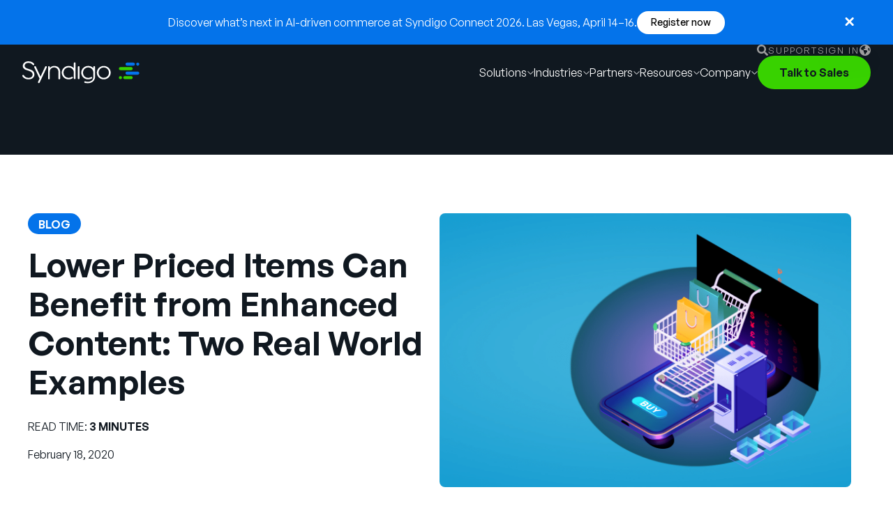

--- FILE ---
content_type: text/html; charset=UTF-8
request_url: https://syndigo.com/blog/low-priced-items-enhanced-content/
body_size: 23042
content:
<!DOCTYPE html><html lang="en-US"><head><meta charset="UTF-8"><meta name="viewport" content="user-scalable=yes, initial-scale=1.0, width=device-width" /><link rel="icon" href="https://syndigo.com/wp-content/themes/syndigo/favicon/syndigo-favicon.png" type="image/png"><link rel="shortcut icon" href="https://syndigo.com/wp-content/themes/syndigo/favicon/syndigo-favicon.png" type="image/x-icon"><link rel="preload" as="image" href="https://syndigo.com/wp-content/themes/syndigo/img/hero-bg.svg"><link rel="preload" href="https://syndigo.com/wp-content/themes/syndigo/fonts/JA3IZUEMJ2J6WWT2OQVJOAWDXO3YL4YG.woff2" as="font" type="font/woff2" crossorigin><script data-loading-method="user-interaction" data-src="data:text/javascript,%28function%28w%2C%20d%2C%20s%2C%20l%2C%20i%29%20%7Bw%5Bl%5D%20%3D%20w%5Bl%5D%20%7C%7C%20%5B%5D%3Bw%5Bl%5D.push%28%7B%27gtm.start%27%3A%20new%20Date%28%29.getTime%28%29%2Cevent%3A%20%27gtm.js%27%0A%7D%29%3Bvar%20f%20%3D%20d.getElementsByTagName%28s%29%5B0%5D%2Cj%20%3D%20d.createElement%28s%29%2Cdl%20%3D%20l%20%21%3D%20%27dataLayer%27%20%3F%20%27%26l%3D%27%20%2B%20l%20%3A%20%27%27%3Bj.async%20%3D%20true%3Bj.src%20%3D%0A%27https%3A%2F%2Fwww.googletagmanager.com%2Fgtm.js%3Fid%3D%27%20%2B%20i%20%2B%20dl%3B%0Af.parentNode.insertBefore%28j%2C%20f%29%3B%7D%29%28window%2C%20document%2C%20%27script%27%2C%20%27dataLayer%27%2C%20%27GTM-P5T9BHJ%27%29%3B"></script><meta name="google-site-verification" content="Y9izZBl9AyOxsRCuCdke2Yixw07qFDdGizopx2f8gwM" /><meta name='robots' content='index, follow, max-image-preview:large, max-snippet:-1, max-video-preview:-1' /><title>Lower Priced Items Can Benefit from Enhanced Content | Syndigo</title>
<style>.flying-press-lazy-bg{background-image:none!important;}</style>
<link rel='preload' href='https://syndigo.com/wp-content/themes/syndigo/img/header-close.svg' as='image' imagesrcset='' imagesizes=''/>
<link rel='preload' href='https://syndigo.com/wp-content/themes/syndigo/img/search.svg' as='image' imagesrcset='' imagesizes=''/>
<link rel='preload' href='https://syndigo.com/wp-content/themes/syndigo/img/earth-americas.svg' as='image' imagesrcset='' imagesizes=''/>
<link rel='preload' href='https://syndigo.com/wp-content/themes/syndigo/img/logo.svg' as='image' imagesrcset='' imagesizes=''/>
<link rel='preload' href='https://syndigo.com/wp-content/uploads/2023/07/Enhanced-Content-Small-Ticket-Items.png' as='image' imagesrcset='' imagesizes=''/>
<link rel='preload' href='https://syndigo.com/wp-content/themes/syndigo/fonts/JA3IZUEMJ2J6WWT2OQVJOAWDXO3YL4YG.woff2' as='font' type='font/woff2' fetchpriority='high' crossorigin='anonymous'><link rel='preload' href='https://syndigo.com/wp-content/themes/syndigo/fonts/7YY3ZAAE3TRV2LANYOLXNHTPHLXVWTKH.woff2' as='font' type='font/woff2' fetchpriority='high' crossorigin='anonymous'><link rel='preload' href='https://syndigo.com/wp-content/themes/syndigo/fonts/SB2OEB6IKZPRR6JT4GFJ2TFT6HBB6AZN.woff2' as='font' type='font/woff2' fetchpriority='high' crossorigin='anonymous'><link rel='preload' href='https://syndigo.com/wp-content/themes/syndigo/fonts/3ZLMEXZEQPLTEPMHTQDAUXP5ZZXCZAEN.woff2' as='font' type='font/woff2' fetchpriority='high' crossorigin='anonymous'><link rel='preload' href='https://syndigo.com/wp-content/themes/syndigo/fonts/HCZ5OQRTYQOAVSHRS6UOFWUZ5CGI6JRO.woff2' as='font' type='font/woff2' fetchpriority='high' crossorigin='anonymous'><link rel='preload' href='https://syndigo.com/wp-content/themes/syndigo/fonts/JA3IZUEMJ2J6WWT2OQVJOAWDXO3YL4YG.woff' as='font' type='font/woff' fetchpriority='high' crossorigin='anonymous'><link rel='preload' href='https://syndigo.com/wp-content/themes/syndigo/fonts/7YY3ZAAE3TRV2LANYOLXNHTPHLXVWTKH.woff' as='font' type='font/woff' fetchpriority='high' crossorigin='anonymous'><link rel='preload' href='https://syndigo.com/wp-content/themes/syndigo/fonts/SB2OEB6IKZPRR6JT4GFJ2TFT6HBB6AZN.woff' as='font' type='font/woff' fetchpriority='high' crossorigin='anonymous'><link rel='preload' href='https://syndigo.com/wp-content/themes/syndigo/fonts/3ZLMEXZEQPLTEPMHTQDAUXP5ZZXCZAEN.woff' as='font' type='font/woff' fetchpriority='high' crossorigin='anonymous'><link rel='preload' href='https://syndigo.com/wp-content/themes/syndigo/fonts/HCZ5OQRTYQOAVSHRS6UOFWUZ5CGI6JRO.woff' as='font' type='font/woff' fetchpriority='high' crossorigin='anonymous'><meta name="description" content="While Enhanced content delivers detailed and engaging content to sell large-ticket items, it should also be considered for the small ticket items. Learn how." /><meta property="og:locale" content="en_US" /><meta property="og:type" content="article" /><meta property="og:title" content="Lower Priced Items Can Benefit from Enhanced Content | Syndigo" /><meta property="og:description" content="While Enhanced content delivers detailed and engaging content to sell large-ticket items, it should also be considered for the small ticket items. Learn how." /><meta property="og:url" content="https://syndigo.com/blog/low-priced-items-enhanced-content/" /><meta property="og:site_name" content="Syndigo" /><meta property="article:publisher" content="https://www.facebook.com/syndigoLLC" /><meta property="article:published_time" content="2020-02-18T08:48:00+00:00" /><meta property="article:modified_time" content="2023-08-08T11:16:23+00:00" /><meta property="og:image" content="https://syndigo.com/wp-content/uploads/2023/07/Enhanced-Content-Small-Ticket-Items.png" /><meta property="og:image:width" content="1200" /><meta property="og:image:height" content="800" /><meta property="og:image:type" content="image/png" /><meta name="author" content="Syndigo" /><meta name="twitter:card" content="summary_large_image" /><meta name="twitter:creator" content="@syndigoLLC" /><meta name="twitter:site" content="@syndigoLLC" /><meta name="twitter:label1" content="Written by" /><meta name="twitter:data1" content="Syndigo" /><meta name="twitter:label2" content="Est. reading time" /><meta name="twitter:data2" content="3 minutes" /><script type="application/ld+json" class="yoast-schema-graph">{"@context":"https://schema.org","@graph":[{"@type":["Article","BlogPosting"],"@id":"https://syndigo.com/blog/low-priced-items-enhanced-content/#article","isPartOf":{"@id":"https://syndigo.com/blog/low-priced-items-enhanced-content/"},"author":{"name":"Syndigo","@id":"https://syndigo.com/#/schema/person/6a979e2ee10daa9d5e9cb730e09fb340"},"headline":"Lower Priced Items Can Benefit from Enhanced Content: Two Real World Examples","datePublished":"2020-02-18T08:48:00+00:00","dateModified":"2023-08-08T11:16:23+00:00","mainEntityOfPage":{"@id":"https://syndigo.com/blog/low-priced-items-enhanced-content/"},"wordCount":523,"commentCount":0,"publisher":{"@id":"https://syndigo.com/#organization"},"image":{"@id":"https://syndigo.com/blog/low-priced-items-enhanced-content/#primaryimage"},"thumbnailUrl":"https://syndigo.com/wp-content/uploads/2023/07/Enhanced-Content-Small-Ticket-Items.png","keywords":["Product Content"],"articleSection":["Blog"],"inLanguage":"en-US"},{"@type":"WebPage","@id":"https://syndigo.com/blog/low-priced-items-enhanced-content/","url":"https://syndigo.com/blog/low-priced-items-enhanced-content/","name":"Lower Priced Items Can Benefit from Enhanced Content | Syndigo","isPartOf":{"@id":"https://syndigo.com/#website"},"primaryImageOfPage":{"@id":"https://syndigo.com/blog/low-priced-items-enhanced-content/#primaryimage"},"image":{"@id":"https://syndigo.com/blog/low-priced-items-enhanced-content/#primaryimage"},"thumbnailUrl":"https://syndigo.com/wp-content/uploads/2023/07/Enhanced-Content-Small-Ticket-Items.png","datePublished":"2020-02-18T08:48:00+00:00","dateModified":"2023-08-08T11:16:23+00:00","description":"While Enhanced content delivers detailed and engaging content to sell large-ticket items, it should also be considered for the small ticket items. Learn how.","breadcrumb":{"@id":"https://syndigo.com/blog/low-priced-items-enhanced-content/#breadcrumb"},"inLanguage":"en-US","potentialAction":[{"@type":"ReadAction","target":["https://syndigo.com/blog/low-priced-items-enhanced-content/"]}]},{"@type":"ImageObject","inLanguage":"en-US","@id":"https://syndigo.com/blog/low-priced-items-enhanced-content/#primaryimage","url":"https://syndigo.com/wp-content/uploads/2023/07/Enhanced-Content-Small-Ticket-Items.png","contentUrl":"https://syndigo.com/wp-content/uploads/2023/07/Enhanced-Content-Small-Ticket-Items.png","width":1200,"height":800},{"@type":"BreadcrumbList","@id":"https://syndigo.com/blog/low-priced-items-enhanced-content/#breadcrumb","itemListElement":[{"@type":"ListItem","position":1,"name":"Home","item":"https://syndigo.com/"},{"@type":"ListItem","position":2,"name":"Blog","item":"https://syndigo.com/blog/"},{"@type":"ListItem","position":3,"name":"Lower Priced Items Can Benefit from Enhanced Content: Two Real World Examples"}]},{"@type":"WebSite","@id":"https://syndigo.com/#website","url":"https://syndigo.com/","name":"Syndigo","description":"Data Unlocked. Potential Unleashed.","publisher":{"@id":"https://syndigo.com/#organization"},"potentialAction":[{"@type":"SearchAction","target":{"@type":"EntryPoint","urlTemplate":"https://syndigo.com/?s={search_term_string}"},"query-input":{"@type":"PropertyValueSpecification","valueRequired":true,"valueName":"search_term_string"}}],"inLanguage":"en-US"},{"@type":"Organization","@id":"https://syndigo.com/#organization","name":"Syndigo","url":"https://syndigo.com/","logo":{"@type":"ImageObject","inLanguage":"en-US","@id":"https://syndigo.com/#/schema/logo/image/","url":"https://syndigo.com/wp-content/uploads/2024/01/Syndigo.png","contentUrl":"https://syndigo.com/wp-content/uploads/2024/01/Syndigo.png","width":696,"height":696,"caption":"Syndigo"},"image":{"@id":"https://syndigo.com/#/schema/logo/image/"},"sameAs":["https://www.facebook.com/syndigoLLC","https://x.com/syndigoLLC","https://www.linkedin.com/company/syndigo","https://www.youtube.com/channel/UC4W-3BtMfXVAwReREonADRg"]},{"@type":"Person","@id":"https://syndigo.com/#/schema/person/6a979e2ee10daa9d5e9cb730e09fb340","name":"Syndigo","image":{"@type":"ImageObject","inLanguage":"en-US","@id":"https://syndigo.com/#/schema/person/image/","url":"https://secure.gravatar.com/avatar/d0a4932e023bb940b48ac9e06cbcf9f8f842e6bfabb17693c25f6968529c2043?s=96&d=mm&r=g","contentUrl":"https://secure.gravatar.com/avatar/d0a4932e023bb940b48ac9e06cbcf9f8f842e6bfabb17693c25f6968529c2043?s=96&d=mm&r=g","caption":"Syndigo"},"sameAs":["https://syndigo.com"],"url":"https://syndigo.com/author/admin-aghoshx/"}]}</script><link rel="alternate" type="application/rss+xml" title="Syndigo &raquo; Feed" href="https://syndigo.com/feed/" /><style id='wp-img-auto-sizes-contain-inline-css' type='text/css'>img:is([sizes=auto i],[sizes^="auto," i]){contain-intrinsic-size:3000px 1500px}</style><style id='wp-block-library-inline-css' type='text/css'>:root{--wp-block-synced-color:#7a00df;--wp-block-synced-color--rgb:122,0,223;--wp-bound-block-color:var(--wp-block-synced-color);--wp-editor-canvas-background:#ddd;--wp-admin-theme-color:#007cba;--wp-admin-theme-color--rgb:0,124,186;--wp-admin-theme-color-darker-10:#006ba1;--wp-admin-theme-color-darker-10--rgb:0,107,160.5;--wp-admin-theme-color-darker-20:#005a87;--wp-admin-theme-color-darker-20--rgb:0,90,135;--wp-admin-border-width-focus:2px}@media (min-resolution:192dpi){:root{--wp-admin-border-width-focus:1.5px}}.wp-element-button{cursor:pointer}:root .has-very-light-gray-background-color{background-color:#eee}:root .has-very-dark-gray-background-color{background-color:#313131}:root .has-very-light-gray-color{color:#eee}:root .has-very-dark-gray-color{color:#313131}:root .has-vivid-green-cyan-to-vivid-cyan-blue-gradient-background{background:linear-gradient(135deg,#00d084,#0693e3)}:root .has-purple-crush-gradient-background{background:linear-gradient(135deg,#34e2e4,#4721fb 50%,#ab1dfe)}:root .has-hazy-dawn-gradient-background{background:linear-gradient(135deg,#faaca8,#dad0ec)}:root .has-subdued-olive-gradient-background{background:linear-gradient(135deg,#fafae1,#67a671)}:root .has-atomic-cream-gradient-background{background:linear-gradient(135deg,#fdd79a,#004a59)}:root .has-nightshade-gradient-background{background:linear-gradient(135deg,#330968,#31cdcf)}:root .has-midnight-gradient-background{background:linear-gradient(135deg,#020381,#2874fc)}:root{--wp--preset--font-size--normal:16px;--wp--preset--font-size--huge:42px}.has-regular-font-size{font-size:1em}.has-larger-font-size{font-size:2.625em}.has-normal-font-size{font-size:var(--wp--preset--font-size--normal)}.has-huge-font-size{font-size:var(--wp--preset--font-size--huge)}.has-text-align-center{text-align:center}.has-text-align-left{text-align:left}.has-text-align-right{text-align:right}.has-fit-text{white-space:nowrap!important}#end-resizable-editor-section{display:none}.aligncenter{clear:both}.items-justified-left{justify-content:flex-start}.items-justified-center{justify-content:center}.items-justified-right{justify-content:flex-end}.items-justified-space-between{justify-content:space-between}.screen-reader-text{border:0;clip-path:inset(50%);height:1px;margin:-1px;overflow:hidden;padding:0;position:absolute;width:1px;word-wrap:normal!important}.screen-reader-text:focus{background-color:#ddd;clip-path:none;color:#444;display:block;font-size:1em;height:auto;left:5px;line-height:normal;padding:15px 23px 14px;text-decoration:none;top:5px;width:auto;z-index:100000}html:where(.has-border-color){border-style:solid}html:where([style*=border-top-color]){border-top-style:solid}html:where([style*=border-right-color]){border-right-style:solid}html:where([style*=border-bottom-color]){border-bottom-style:solid}html:where([style*=border-left-color]){border-left-style:solid}html:where([style*=border-width]){border-style:solid}html:where([style*=border-top-width]){border-top-style:solid}html:where([style*=border-right-width]){border-right-style:solid}html:where([style*=border-bottom-width]){border-bottom-style:solid}html:where([style*=border-left-width]){border-left-style:solid}html:where(img[class*=wp-image-]){height:auto;max-width:100%}:where(figure){margin:0 0 1em}html:where(.is-position-sticky){--wp-admin--admin-bar--position-offset:var(--wp-admin--admin-bar--height,0px)}@media screen and (max-width:600px){html:where(.is-position-sticky){--wp-admin--admin-bar--position-offset:0px}}</style><style id='wp-block-heading-inline-css' type='text/css'>h1:where(.wp-block-heading).has-background,h2:where(.wp-block-heading).has-background,h3:where(.wp-block-heading).has-background,h4:where(.wp-block-heading).has-background,h5:where(.wp-block-heading).has-background,h6:where(.wp-block-heading).has-background{padding:1.25em 2.375em}h1.has-text-align-left[style*=writing-mode]:where([style*=vertical-lr]),h1.has-text-align-right[style*=writing-mode]:where([style*=vertical-rl]),h2.has-text-align-left[style*=writing-mode]:where([style*=vertical-lr]),h2.has-text-align-right[style*=writing-mode]:where([style*=vertical-rl]),h3.has-text-align-left[style*=writing-mode]:where([style*=vertical-lr]),h3.has-text-align-right[style*=writing-mode]:where([style*=vertical-rl]),h4.has-text-align-left[style*=writing-mode]:where([style*=vertical-lr]),h4.has-text-align-right[style*=writing-mode]:where([style*=vertical-rl]),h5.has-text-align-left[style*=writing-mode]:where([style*=vertical-lr]),h5.has-text-align-right[style*=writing-mode]:where([style*=vertical-rl]),h6.has-text-align-left[style*=writing-mode]:where([style*=vertical-lr]),h6.has-text-align-right[style*=writing-mode]:where([style*=vertical-rl]){rotate:180deg}</style><style id='wp-block-columns-inline-css' type='text/css'>.wp-block-columns{box-sizing:border-box;display:flex;flex-wrap:wrap!important}@media (min-width:782px){.wp-block-columns{flex-wrap:nowrap!important}}.wp-block-columns{align-items:normal!important}.wp-block-columns.are-vertically-aligned-top{align-items:flex-start}.wp-block-columns.are-vertically-aligned-center{align-items:center}.wp-block-columns.are-vertically-aligned-bottom{align-items:flex-end}@media (max-width:781px){.wp-block-columns:not(.is-not-stacked-on-mobile)>.wp-block-column{flex-basis:100%!important}}@media (min-width:782px){.wp-block-columns:not(.is-not-stacked-on-mobile)>.wp-block-column{flex-basis:0;flex-grow:1}.wp-block-columns:not(.is-not-stacked-on-mobile)>.wp-block-column[style*=flex-basis]{flex-grow:0}}.wp-block-columns.is-not-stacked-on-mobile{flex-wrap:nowrap!important}.wp-block-columns.is-not-stacked-on-mobile>.wp-block-column{flex-basis:0;flex-grow:1}.wp-block-columns.is-not-stacked-on-mobile>.wp-block-column[style*=flex-basis]{flex-grow:0}:where(.wp-block-columns){margin-bottom:1.75em}:where(.wp-block-columns.has-background){padding:1.25em 2.375em}.wp-block-column{flex-grow:1;min-width:0;overflow-wrap:break-word;word-break:break-word}.wp-block-column.is-vertically-aligned-top{align-self:flex-start}.wp-block-column.is-vertically-aligned-center{align-self:center}.wp-block-column.is-vertically-aligned-bottom{align-self:flex-end}.wp-block-column.is-vertically-aligned-stretch{align-self:stretch}.wp-block-column.is-vertically-aligned-bottom,.wp-block-column.is-vertically-aligned-center,.wp-block-column.is-vertically-aligned-top{width:100%}</style><style id='wp-block-paragraph-inline-css' type='text/css'>.is-small-text{font-size:.875em}.is-regular-text{font-size:1em}.is-large-text{font-size:2.25em}.is-larger-text{font-size:3em}.has-drop-cap:not(:focus):first-letter{float:left;font-size:8.4em;font-style:normal;font-weight:100;line-height:.68;margin:.05em .1em 0 0;text-transform:uppercase}body.rtl .has-drop-cap:not(:focus):first-letter{float:none;margin-left:.1em}p.has-drop-cap.has-background{overflow:hidden}:root:where(p.has-background){padding:1.25em 2.375em}:where(p.has-text-color:not(.has-link-color)) a{color:inherit}p.has-text-align-left[style*="writing-mode:vertical-lr"],p.has-text-align-right[style*="writing-mode:vertical-rl"]{rotate:180deg}</style><style id='wp-block-quote-inline-css' type='text/css'>.wp-block-quote{box-sizing:border-box;overflow-wrap:break-word}.wp-block-quote.is-large:where(:not(.is-style-plain)),.wp-block-quote.is-style-large:where(:not(.is-style-plain)){margin-bottom:1em;padding:0 1em}.wp-block-quote.is-large:where(:not(.is-style-plain)) p,.wp-block-quote.is-style-large:where(:not(.is-style-plain)) p{font-size:1.5em;font-style:italic;line-height:1.6}.wp-block-quote.is-large:where(:not(.is-style-plain)) cite,.wp-block-quote.is-large:where(:not(.is-style-plain)) footer,.wp-block-quote.is-style-large:where(:not(.is-style-plain)) cite,.wp-block-quote.is-style-large:where(:not(.is-style-plain)) footer{font-size:1.125em;text-align:right}.wp-block-quote>cite{display:block}</style><style id='acf-menu-item-style-inline-css' type='text/css'>.menu-item-block{padding:1rem .25rem}.menu-item-block:not(:last-child){border-bottom:1px solid rgba(255,255,255,.15)}@media(max-width:63.9375rem){.menu-item-block{max-width:100%}.menu-item-block:last-child{border-bottom:1px solid rgba(255,255,255,.15)}}.menu-item-block a{display:block;min-width:7.625rem;max-width:14.375rem;-webkit-transition:all 400ms;transition:all 400ms;border-radius:.375rem}@media(max-width:63.9375rem){.menu-item-block a{padding:0;max-width:none}}.menu-item-block a .title{color:#fff;font-weight:400;font-size:1.1rem;line-height:1.3em}.menu-item-block a .title:hover{color:rgba(255,255,255,.75)}@media(max-width:63.9375rem){.menu-item-block a .title{font-size:1rem;line-height:1.375rem}}</style><style id='acf-cta-style-inline-css' type='text/css'>.block-cta{width:100%;margin:0 auto;max-width:54.6875rem;background-size:cover;border-radius:.5rem;background-color:#000;background-position:center;background-repeat:no-repeat;background-image:url("/wp-content/themes/syndigo/css/../img/cta-bg.svg");padding:2.5rem 2.5rem 3.4375rem 2.5rem}@media(max-width:63.9375rem){.block-cta{padding:2rem 1.25rem}}.block-cta .title{color:#fff;font-weight:600;text-align:center;font-size:2.5rem;line-height:3rem}@media(max-width:63.9375rem){.block-cta .title{font-size:2rem;line-height:2.5rem}}.block-cta .description{color:#fff;text-align:center;font-size:1.25rem;margin-top:.625rem;line-height:1.75rem}.block-cta .description strong{font-weight:600}.block-cta .description p{margin:0;padding:0;color:#fff;text-align:center;font-size:1.25rem;line-height:1.75rem}@media(max-width:63.9375rem){.block-cta .description p{font-size:1rem;line-height:1.5rem}}.block-cta .description a{margin:0;padding:0;color:#fff;font-size:1.25rem;line-height:1.75rem;text-decoration:underline}@media(max-width:63.9375rem){.block-cta .description a{font-size:1rem;line-height:1.5rem}}.block-cta .description h1,.block-cta .description h2,.block-cta .description h3,.block-cta .description h4,.block-cta .description h5,.block-cta .description h6{margin:0;padding:0;color:#fff;text-align:center}.block-cta .description ul{margin-bottom:2rem}.block-cta .description ul li{color:#fff;position:relative;font-size:1rem;line-height:1.5rem;padding-left:1.875rem;margin-bottom:1rem}.block-cta .description ul li::before{top:0;left:0;content:"";width:1.3125rem;height:1rem;position:absolute;background-size:contain;background-position:center;background-repeat:no-repeat;background-image:url("/wp-content/themes/syndigo/css/../img/green-checklist.svg")}.block-cta .description h1{color:#fff;font-weight:600;font-size:3rem;line-height:3.5rem;margin-bottom:1.5rem}@media(max-width:63.9375rem){.block-cta .description h1{font-size:2.5rem;line-height:3rem}}.block-cta .description h2{color:#fff;font-weight:600;font-size:2.5rem;line-height:3rem;margin-bottom:1.5rem}@media(max-width:63.9375rem){.block-cta .description h2{font-size:2rem;line-height:2.5rem}}.block-cta .description h3{color:#fff;font-weight:600;font-size:2.125rem;line-height:2.5rem;margin-bottom:1.5rem}@media(max-width:63.9375rem){.block-cta .description h3{font-size:1.75rem;line-height:2.125rem}}.block-cta .description h4{color:#fff;font-weight:600;font-size:1.75rem;line-height:2.125rem;margin-bottom:1.5rem}@media(max-width:63.9375rem){.block-cta .description h4{font-size:1.5rem;line-height:2rem}}.block-cta .description h5,.block-cta .description h6{color:#fff;font-weight:600;font-size:1.5rem;line-height:2rem;margin-bottom:1.5rem}@media(max-width:63.9375rem){.block-cta .description h5,.block-cta .description h6{font-size:1.25rem;line-height:1.75rem}}.block-cta .button-div{width:100%;display:-webkit-box;display:-webkit-flex;display:-ms-flexbox;display:flex;margin-top:.625rem;-webkit-box-pack:center;-webkit-justify-content:center;-ms-flex-pack:center;justify-content:center}.block-cta .button-div .button{color:#1d1b1d;font-weight:600;font-size:1rem;-webkit-transition:all 400ms;transition:all 400ms;text-decoration:none;line-height:1.375rem;border-radius:3rem;background-color:#38d200;padding:.8125rem 1.375rem}.block-cta .button-div .button:hover{background-color:#31d918}@media(max-width:63.9375rem){.block-cta .button-div .button{font-size:1rem;line-height:1.375rem;padding:.8125rem 1.375rem}}</style><style id='acf-menu-featured-item-style-inline-css' type='text/css'>.menu-featured-item-block{--box_gradient_color_1:#0473ea;--box_gradient_color_2:#27BB83;--box_gradient_color_3:#38d200;padding:0 .25rem}@media(max-width:63.9375rem){.menu-featured-item-block{padding-block:0}}.menu-featured-item-block a{padding:.625rem 1.875rem;display:block;-webkit-transition:all 400ms;transition:all 400ms;padding:1rem;border-radius:1.25rem;background:-webkit-linear-gradient(left,#0473ea 0%,#27BB83 50%,#38d200 100%);background:linear-gradient(to right,#0473ea 0%,#27BB83 50%,#38d200 100%);color:#fff;font-size:1.25rem;font-style:normal;font-weight:400;line-height:1.15em}@media(max-width:63.9375rem){.menu-featured-item-block a{display:-webkit-box;display:-webkit-flex;display:-ms-flexbox;display:flex;gap:1rem}}.menu-featured-item-block a:hover{opacity:.75}.menu-featured-item-block a strong{font-weight:600}.menu-featured-item-block a img{aspect-ratio:4/3;-o-object-fit:contain;object-fit:contain}.menu-featured-item-block:nth-child(1) a{background:-webkit-linear-gradient(49deg,#0473EA -60.36%,#27BB83 19.82%,#38D200 100%);background:linear-gradient(41deg,#0473EA -60.36%,#27BB83 19.82%,#38D200 100%)}.menu-featured-item-block:nth-child(2) a{background:-webkit-linear-gradient(51deg,#0473EA 0.89%,#27BB83 82.62%,#38D200 164.36%);background:linear-gradient(39deg,#0473EA 0.89%,#27BB83 82.62%,#38D200 164.36%)}.menu-featured-item-block:nth-child(3) a{background:-webkit-linear-gradient(51deg,#0473EA 0.89%,#27BB83 82.62%,#38D200 164.36%);background:linear-gradient(39deg,#0473EA 0.89%,#27BB83 82.62%,#38D200 164.36%)}</style><style id='global-styles-inline-css' type='text/css'>:root{--wp--preset--aspect-ratio--square:1;--wp--preset--aspect-ratio--4-3:4/3;--wp--preset--aspect-ratio--3-4:3/4;--wp--preset--aspect-ratio--3-2:3/2;--wp--preset--aspect-ratio--2-3:2/3;--wp--preset--aspect-ratio--16-9:16/9;--wp--preset--aspect-ratio--9-16:9/16;--wp--preset--color--black:#000000;--wp--preset--color--cyan-bluish-gray:#abb8c3;--wp--preset--color--white:#ffffff;--wp--preset--color--pale-pink:#f78da7;--wp--preset--color--vivid-red:#cf2e2e;--wp--preset--color--luminous-vivid-orange:#ff6900;--wp--preset--color--luminous-vivid-amber:#fcb900;--wp--preset--color--light-green-cyan:#7bdcb5;--wp--preset--color--vivid-green-cyan:#00d084;--wp--preset--color--pale-cyan-blue:#8ed1fc;--wp--preset--color--vivid-cyan-blue:#0693e3;--wp--preset--color--vivid-purple:#9b51e0;--wp--preset--gradient--vivid-cyan-blue-to-vivid-purple:linear-gradient(135deg,rgb(6,147,227) 0%,rgb(155,81,224) 100%);--wp--preset--gradient--light-green-cyan-to-vivid-green-cyan:linear-gradient(135deg,rgb(122,220,180) 0%,rgb(0,208,130) 100%);--wp--preset--gradient--luminous-vivid-amber-to-luminous-vivid-orange:linear-gradient(135deg,rgb(252,185,0) 0%,rgb(255,105,0) 100%);--wp--preset--gradient--luminous-vivid-orange-to-vivid-red:linear-gradient(135deg,rgb(255,105,0) 0%,rgb(207,46,46) 100%);--wp--preset--gradient--very-light-gray-to-cyan-bluish-gray:linear-gradient(135deg,rgb(238,238,238) 0%,rgb(169,184,195) 100%);--wp--preset--gradient--cool-to-warm-spectrum:linear-gradient(135deg,rgb(74,234,220) 0%,rgb(151,120,209) 20%,rgb(207,42,186) 40%,rgb(238,44,130) 60%,rgb(251,105,98) 80%,rgb(254,248,76) 100%);--wp--preset--gradient--blush-light-purple:linear-gradient(135deg,rgb(255,206,236) 0%,rgb(152,150,240) 100%);--wp--preset--gradient--blush-bordeaux:linear-gradient(135deg,rgb(254,205,165) 0%,rgb(254,45,45) 50%,rgb(107,0,62) 100%);--wp--preset--gradient--luminous-dusk:linear-gradient(135deg,rgb(255,203,112) 0%,rgb(199,81,192) 50%,rgb(65,88,208) 100%);--wp--preset--gradient--pale-ocean:linear-gradient(135deg,rgb(255,245,203) 0%,rgb(182,227,212) 50%,rgb(51,167,181) 100%);--wp--preset--gradient--electric-grass:linear-gradient(135deg,rgb(202,248,128) 0%,rgb(113,206,126) 100%);--wp--preset--gradient--midnight:linear-gradient(135deg,rgb(2,3,129) 0%,rgb(40,116,252) 100%);--wp--preset--font-size--small:13px;--wp--preset--font-size--medium:20px;--wp--preset--font-size--large:36px;--wp--preset--font-size--x-large:42px;--wp--preset--spacing--20:0.44rem;--wp--preset--spacing--30:0.67rem;--wp--preset--spacing--40:1rem;--wp--preset--spacing--50:1.5rem;--wp--preset--spacing--60:2.25rem;--wp--preset--spacing--70:3.38rem;--wp--preset--spacing--80:5.06rem;--wp--preset--spacing--xs:clamp(0.5rem,0.35rem + 0.5vw,0.75rem);--wp--preset--spacing--sm:clamp(0.75rem,0.5rem + 0.7vw,1rem);--wp--preset--spacing--md:clamp(1rem,0.6rem + 1vw,1.5rem);--wp--preset--spacing--lg:clamp(1.5rem,1rem + 1.2vw,2.5rem);--wp--preset--spacing--xl:clamp(2rem,1.2rem + 2vw,4rem);--wp--preset--shadow--natural:6px 6px 9px rgba(0,0,0,0.2);--wp--preset--shadow--deep:12px 12px 50px rgba(0,0,0,0.4);--wp--preset--shadow--sharp:6px 6px 0px rgba(0,0,0,0.2);--wp--preset--shadow--outlined:6px 6px 0px -3px rgb(255,255,255),6px 6px rgb(0,0,0);--wp--preset--shadow--crisp:6px 6px 0px rgb(0,0,0)}:where(body){margin:0}.wp-site-blocks > .alignleft{float:left;margin-right:2em}.wp-site-blocks > .alignright{float:right;margin-left:2em}.wp-site-blocks > .aligncenter{justify-content:center;margin-left:auto;margin-right:auto}:where(.wp-site-blocks) > *{margin-block-start:24px;margin-block-end:0}:where(.wp-site-blocks) >:first-child{margin-block-start:0}:where(.wp-site-blocks) >:last-child{margin-block-end:0}:root{--wp--style--block-gap:24px}:root:where(.is-layout-flow) >:first-child{margin-block-start:0}:root:where(.is-layout-flow) >:last-child{margin-block-end:0}:root:where(.is-layout-flow) > *{margin-block-start:24px;margin-block-end:0}:root:where(.is-layout-constrained) >:first-child{margin-block-start:0}:root:where(.is-layout-constrained) >:last-child{margin-block-end:0}:root:where(.is-layout-constrained) > *{margin-block-start:24px;margin-block-end:0}:root:where(.is-layout-flex){gap:24px}:root:where(.is-layout-grid){gap:24px}.is-layout-flow > .alignleft{float:left;margin-inline-start:0;margin-inline-end:2em}.is-layout-flow > .alignright{float:right;margin-inline-start:2em;margin-inline-end:0}.is-layout-flow > .aligncenter{margin-left:auto !important;margin-right:auto !important}.is-layout-constrained > .alignleft{float:left;margin-inline-start:0;margin-inline-end:2em}.is-layout-constrained > .alignright{float:right;margin-inline-start:2em;margin-inline-end:0}.is-layout-constrained > .aligncenter{margin-left:auto !important;margin-right:auto !important}.is-layout-constrained >:where(:not(.alignleft):not(.alignright):not(.alignfull)){margin-left:auto !important;margin-right:auto !important}body .is-layout-flex{display:flex}.is-layout-flex{flex-wrap:wrap;align-items:center}.is-layout-flex >:is(*,div){margin:0}body .is-layout-grid{display:grid}.is-layout-grid >:is(*,div){margin:0}body{padding-top:0px;padding-right:0px;padding-bottom:0px;padding-left:0px}a:where(:not(.wp-element-button)){text-decoration:underline}:root:where(.wp-element-button,.wp-block-button__link){background-color:#32373c;border-width:0;color:#fff;font-family:inherit;font-size:inherit;font-style:inherit;font-weight:inherit;letter-spacing:inherit;line-height:inherit;padding-top:calc(0.667em + 2px);padding-right:calc(1.333em + 2px);padding-bottom:calc(0.667em + 2px);padding-left:calc(1.333em + 2px);text-decoration:none;text-transform:inherit}.has-black-color{color:var(--wp--preset--color--black) !important}.has-cyan-bluish-gray-color{color:var(--wp--preset--color--cyan-bluish-gray) !important}.has-white-color{color:var(--wp--preset--color--white) !important}.has-pale-pink-color{color:var(--wp--preset--color--pale-pink) !important}.has-vivid-red-color{color:var(--wp--preset--color--vivid-red) !important}.has-luminous-vivid-orange-color{color:var(--wp--preset--color--luminous-vivid-orange) !important}.has-luminous-vivid-amber-color{color:var(--wp--preset--color--luminous-vivid-amber) !important}.has-light-green-cyan-color{color:var(--wp--preset--color--light-green-cyan) !important}.has-vivid-green-cyan-color{color:var(--wp--preset--color--vivid-green-cyan) !important}.has-pale-cyan-blue-color{color:var(--wp--preset--color--pale-cyan-blue) !important}.has-vivid-cyan-blue-color{color:var(--wp--preset--color--vivid-cyan-blue) !important}.has-vivid-purple-color{color:var(--wp--preset--color--vivid-purple) !important}.has-black-background-color{background-color:var(--wp--preset--color--black) !important}.has-cyan-bluish-gray-background-color{background-color:var(--wp--preset--color--cyan-bluish-gray) !important}.has-white-background-color{background-color:var(--wp--preset--color--white) !important}.has-pale-pink-background-color{background-color:var(--wp--preset--color--pale-pink) !important}.has-vivid-red-background-color{background-color:var(--wp--preset--color--vivid-red) !important}.has-luminous-vivid-orange-background-color{background-color:var(--wp--preset--color--luminous-vivid-orange) !important}.has-luminous-vivid-amber-background-color{background-color:var(--wp--preset--color--luminous-vivid-amber) !important}.has-light-green-cyan-background-color{background-color:var(--wp--preset--color--light-green-cyan) !important}.has-vivid-green-cyan-background-color{background-color:var(--wp--preset--color--vivid-green-cyan) !important}.has-pale-cyan-blue-background-color{background-color:var(--wp--preset--color--pale-cyan-blue) !important}.has-vivid-cyan-blue-background-color{background-color:var(--wp--preset--color--vivid-cyan-blue) !important}.has-vivid-purple-background-color{background-color:var(--wp--preset--color--vivid-purple) !important}.has-black-border-color{border-color:var(--wp--preset--color--black) !important}.has-cyan-bluish-gray-border-color{border-color:var(--wp--preset--color--cyan-bluish-gray) !important}.has-white-border-color{border-color:var(--wp--preset--color--white) !important}.has-pale-pink-border-color{border-color:var(--wp--preset--color--pale-pink) !important}.has-vivid-red-border-color{border-color:var(--wp--preset--color--vivid-red) !important}.has-luminous-vivid-orange-border-color{border-color:var(--wp--preset--color--luminous-vivid-orange) !important}.has-luminous-vivid-amber-border-color{border-color:var(--wp--preset--color--luminous-vivid-amber) !important}.has-light-green-cyan-border-color{border-color:var(--wp--preset--color--light-green-cyan) !important}.has-vivid-green-cyan-border-color{border-color:var(--wp--preset--color--vivid-green-cyan) !important}.has-pale-cyan-blue-border-color{border-color:var(--wp--preset--color--pale-cyan-blue) !important}.has-vivid-cyan-blue-border-color{border-color:var(--wp--preset--color--vivid-cyan-blue) !important}.has-vivid-purple-border-color{border-color:var(--wp--preset--color--vivid-purple) !important}.has-vivid-cyan-blue-to-vivid-purple-gradient-background{background:var(--wp--preset--gradient--vivid-cyan-blue-to-vivid-purple) !important}.has-light-green-cyan-to-vivid-green-cyan-gradient-background{background:var(--wp--preset--gradient--light-green-cyan-to-vivid-green-cyan) !important}.has-luminous-vivid-amber-to-luminous-vivid-orange-gradient-background{background:var(--wp--preset--gradient--luminous-vivid-amber-to-luminous-vivid-orange) !important}.has-luminous-vivid-orange-to-vivid-red-gradient-background{background:var(--wp--preset--gradient--luminous-vivid-orange-to-vivid-red) !important}.has-very-light-gray-to-cyan-bluish-gray-gradient-background{background:var(--wp--preset--gradient--very-light-gray-to-cyan-bluish-gray) !important}.has-cool-to-warm-spectrum-gradient-background{background:var(--wp--preset--gradient--cool-to-warm-spectrum) !important}.has-blush-light-purple-gradient-background{background:var(--wp--preset--gradient--blush-light-purple) !important}.has-blush-bordeaux-gradient-background{background:var(--wp--preset--gradient--blush-bordeaux) !important}.has-luminous-dusk-gradient-background{background:var(--wp--preset--gradient--luminous-dusk) !important}.has-pale-ocean-gradient-background{background:var(--wp--preset--gradient--pale-ocean) !important}.has-electric-grass-gradient-background{background:var(--wp--preset--gradient--electric-grass) !important}.has-midnight-gradient-background{background:var(--wp--preset--gradient--midnight) !important}.has-small-font-size{font-size:var(--wp--preset--font-size--small) !important}.has-medium-font-size{font-size:var(--wp--preset--font-size--medium) !important}.has-large-font-size{font-size:var(--wp--preset--font-size--large) !important}.has-x-large-font-size{font-size:var(--wp--preset--font-size--x-large) !important}</style><style id='core-block-supports-inline-css' type='text/css'>.wp-container-core-columns-is-layout-28f84493{flex-wrap:nowrap}</style><style id='ez-toc-exclude-toggle-css-inline-css' type='text/css'>#ez-toc-container input[type="checkbox"]:checked + nav,#ez-toc-widget-container input[type="checkbox"]:checked + nav{opacity:0;max-height:0;border:none;display:none}</style><link rel='stylesheet' id='marketplace-style-css' href='https://syndigo.com/wp-content/cache/flying-press/c7b84c65f857.syndigo-custom.css' type='text/css' media='all' /><link rel='stylesheet' id='theme-above-the-fold-css-css' href='https://syndigo.com/wp-content/cache/flying-press/0c3276516866.above-the-fold.min.css' type='text/css' media='all' /><link rel='stylesheet' id='theme-screen-css-css' href='https://syndigo.com/wp-content/cache/flying-press/3e7bf3f4f3aa.screen.min.css' type='text/css' media='all' /><link rel='stylesheet' id='theme-style-css-css' href='https://syndigo.com/wp-content/cache/flying-press/605cb4dbf805.style.css' type='text/css' media='all' /><link rel='stylesheet' id='epic-theme-custom-css-css' href='https://syndigo.com/wp-content/cache/flying-press/b917b06e2d0b.epic-theme-custom.min.css' type='text/css' media='all' /><link rel='stylesheet' id='tablepress-default-css' href='https://syndigo.com/wp-content/cache/flying-press/f0f401b4eb90.tablepress-combined.min.css' type='text/css' media='all' /><script type="text/javascript" src="//global.localizecdn.com/localize.js" id="localize-js"></script><script type="text/javascript" id="localizeFallback-js-extra">
var PROJECT_KEY = "wBUMa5sXF0SkD";var URL_OPTIONS = "1";var ALLOW_INLINE_BREAK_TAGS = "";var AUTO_APPROVE = "";var RETRANSLATE_ON_NEW_PHRASES = "";var AVAILABLE_LANGUAGES = ["de","en","fr","pl"];var SOURCE_LANGUAGE = "en";var localize_conf = {"permalink_plain":""};//# sourceURL=localizeFallback-js-extra

</script><script type="text/javascript" id="localizeFallback-js-before">
const OVERRIDE_LANG = 'en'
//# sourceURL=localizeFallback-js-before

</script><script type="text/javascript" src="https://syndigo.com/wp-content/cache/flying-press/19ed1d2bc794.localizejs.js" id="localizeFallback-js"></script><link rel="https://api.w.org/" href="https://syndigo.com/wp-json/" /><link rel="alternate" title="JSON" type="application/json" href="https://syndigo.com/wp-json/wp/v2/posts/3189" /><link rel="EditURI" type="application/rsd+xml" title="RSD" href="https://syndigo.com/xmlrpc.php?rsd" /><meta name="generator" content="WordPress 6.9" /><link rel='shortlink' href='https://syndigo.com/?p=3189' /><meta name="cdp-version" content="1.5.0" /><link rel="alternate" hreflang="en" href="https://syndigo.com/blog/low-priced-items-enhanced-content/" /><link rel="alternate" hreflang="fr" href="https://syndigo.com/fr/blog/low-priced-items-enhanced-content/" /><link rel="alternate" hreflang="de" href="https://syndigo.com/de/blog/low-priced-items-enhanced-content/" /><link rel="alternate" hreflang="pl" href="https://syndigo.com/pl/blog/low-priced-items-enhanced-content/" /><link rel="alternate" hreflang="x-default" href="https://syndigo.com/blog/low-priced-items-enhanced-content/" /><link rel="canonical" href="https://syndigo.com/blog/low-priced-items-enhanced-content/" /><style type="text/css">.blue-message{background:none repeat scroll 0 0 #3399ff;color:#ffffff;text-shadow:none;font-size:16px;line-height:24px;padding:10px}.green-message{background:none repeat scroll 0 0 #8cc14c;color:#ffffff;text-shadow:none;font-size:16px;line-height:24px;padding:10px}.orange-message{background:none repeat scroll 0 0 #faa732;color:#ffffff;text-shadow:none;font-size:16px;line-height:24px;padding:10px}.red-message{background:none repeat scroll 0 0 #da4d31;color:#ffffff;text-shadow:none;font-size:16px;line-height:24px;padding:10px}.grey-message{background:none repeat scroll 0 0 #53555c;color:#ffffff;text-shadow:none;font-size:16px;line-height:24px;padding:10px}.left-block{background:none repeat scroll 0 0px,radial-gradient(ellipse at center center,#ffffff 0%,#f2f2f2 100%) repeat scroll 0 0 rgba(0,0,0,0);color:#8b8e97;padding:10px;margin:10px;float:left}.right-block{background:none repeat scroll 0 0px,radial-gradient(ellipse at center center,#ffffff 0%,#f2f2f2 100%) repeat scroll 0 0 rgba(0,0,0,0);color:#8b8e97;padding:10px;margin:10px;float:right}.blockquotes{background:none;border-left:5px solid #f1f1f1;color:#8B8E97;font-size:16px;font-style:italic;line-height:22px;padding-left:15px;padding:10px;width:60%;float:left}</style><link rel="icon" href="https://syndigo.com/wp-content/uploads/2023/10/syndigo-favicon.svg" sizes="32x32" /><link rel="icon" href="https://syndigo.com/wp-content/uploads/2023/10/syndigo-favicon.svg" sizes="192x192" /><link rel="apple-touch-icon" href="https://syndigo.com/wp-content/uploads/2023/10/syndigo-favicon.svg" /><meta name="msapplication-TileImage" content="https://syndigo.com/wp-content/uploads/2023/10/syndigo-favicon.svg" /><style type="text/css" id="wp-custom-css">.postid-76707 .page-body,.postid-76711 .page-body,.postid-76705 .page-body{background-color:#F0F0F0}.postid-76705 .event-schedules__schedule-cet{display:none}#why-attend{scroll-margin-top:50px}.page-id-79092 .page-body{background-color:#F0F0F0}#additional-partners-section{scroll-margin-top:300px}.page-id-81939 .header-main .bottom-header.scroll{position:unset;padding-top:4rem}.speaker-list .speaker-list-wrap .single .content{flex-direction:column-reverse}.page-id-76601 .page-body{background-color:#F0F0F0}.two-columns-cta .is-layout-flex{gap:0 !important}.page-id-74882 .header-main{display:none}.page-id-74882 .onboarding-sec-1{padding:6.125rem 0 6.9375rem 0}.page-id-75515 .header-main{display:none}.page-id-75515 .onboarding-sec-1{padding:6.125rem 0 6.9375rem 0}.page-id-74848 .header-main{display:none}.page-id-74848 .onboarding-sec-1{padding:6.125rem 0 6.9375rem 0}.page-id-72150 .header-main{display:none}.page-id-72930 .onboarding-sec-1{padding:6.125rem 0 6.9375rem 0}.page-id-72930 .header-main{display:none}.page-id-72150 .onboarding-sec-1{padding:6.125rem 0 6.9375rem 0}.page-id-72627 .header-main{display:none}.page-id-72627 .onboarding-sec-1{padding:6.125rem 0 6.9375rem 0}.page-id-72688 .header-main{display:none}.page-id-72688 .onboarding-sec-1{padding:6.125rem 0 6.9375rem 0}body.page-id-58767 .header-main .bottom-header{background-color:#000!important}body.page-id-72548 .header-main .bottom-header{background-color:#000!important}body.page-id-63647 .header-main .bottom-header{background-color:#101820!important}.news-single-sec-1 p{max-width:100%}h2.PXM{color:#fff;font-size:48px;font-style:normal;font-weight:500;line-height:56px;width:100%;margin-bottom:40px}@media (max-width:768px){h2.PXM{font-size:28px;line-height:normal;margin-bottom:20px;text-align:left}}p.PXM{color:#fff;font-size:23px;font-style:normal;font-weight:400;line-height:normal;width:100%}@media (max-width:768px){p.PXM{font-size:18px;text-align:left}}.video-list-block a{box-shadow:0px .25rem 1.875rem 0px rgba(0,0,0,.1)}.video-list-block{justify-content:center}.live-content-sec-2 p{text-align:center;font-size:23px;font-style:normal;font-weight:400;line-height:normal}.live-content-sec-2 h2{margin-bottom:1rem!important}.events-landing-sec-1{background-color:#101820!important}.pxm .explore-homepage .explore-homepage__container{padding-top:.25rem!important;padding-bottom:.25rem!important}.pxm .explore-homepage .shape-explore-more{position:absolute}.logo-cards .single-card .card-title{text-transform:none!important}body.page-id-72930 .our-solution-homepage_brands-retaulers .our-solution-homepage_brand_box{background:linear-gradient(11deg,#0473EA 0%,#27BB83 113.66%,#38D200 227.33%)!important;border:1px solid rgb(255 255 255 / 0%)!important}.page-id-1663 .inner-stats{padding-bottom:100px !important}.page-id-1663 .about-us-graph{padding:100px 30px;position:relative;z-index:1;background-color:#FFF;max-width:100%}@media (max-width:1024px){.page-id-1663 .inner-stats{padding-bottom:60px !important}}@media (max-width:767px){.page-id-1663 .about-us-graph{padding:40px 30px}}.stat-text{font-size:1.85rem; line-height:2rem;max-width:100%;margin:0 auto}.stat-highlight{font-weight:700;color:#f26552;font-size:2.25rem}@media (max-width:600px){.stat-text{font-size:1.25rem; line-height:1.75rem;padding:0 15px}.stat-highlight{font-size:1.75rem}}.events-landing-sec-2 a{ color:#0473ea;font-weight:500;text-decoration:none!important}.page-id-73650 .explore-homepage__title{color:#FFF !important}.page-id-73650 .logos-homepage .logos-homepage__container{margin-bottom:0;padding-bottom:25px}.page-id-73650 .customer-stories-homepage .customer-stories-homepage__container{padding:100px 2rem}.page-id-73650 .inner-stats{padding-bottom:100px !important}@media (max-width:1024px){.page-id-73650 .customer-stories-homepage .customer-stories-homepage__container{padding:0 2rem 20px}.page-id-73650 .inner-stats{padding-bottom:70px !important}}.postid-70710 .header-main .bottom-header-height.black-bg{background-color:#101820}.postid-74073 .header-main .bottom-header-height.black-bg{background-color:#101820}.hr-80{width:80% !important;margin:0 auto}@media (max-width:768px){.delivering-image-slider{justify-content:center !important;text-align:center !important}.delivering-image-slider .slick-list,.delivering-image-slider .slick-track{display:flex !important;justify-content:center !important}.delivering-image-slider .slick-slide{display:flex !important;justify-content:center !important;align-items:center}.delivering-image-slider .slick-slide img{margin:0 auto;display:block;max-width:100%;height:auto}}@media (max-width:768px){.delivering-image-slider{justify-content:center !important;text-align:center !important;margin-top:16px}.delivering-image-slider .slick-list,.delivering-image-slider .slick-track{display:flex !important;justify-content:center !important}.delivering-image-slider .slick-slide{display:flex !important;justify-content:center !important;align-items:center}.delivering-image-slider .slick-slide img{margin:0 auto;display:block;max-width:100%;height:auto}}.block-faq .single-faq .answer ul.checkmark-list-new{font-size:1rem !important;line-height:1.5rem !important;margin:0 !important}.inner-page-form-multilang.syndigo-influencer-program-form .inner-page-form-multilang__container .inner-page-form-multilang__form .mktoFormRow:nth-child(9) .mktoFieldWrap{flex-direction:column}.request-demo-sec-1{background-color:#101820!important;background-image:unset!important}.cards-wrapper{display:flex;flex-wrap:wrap;justify-content:center; gap:20px; max-width:1000px; margin:auto}.cards-wrapper{justify-content:center; row-gap:20px !important}.cards-wrapper .wp-block-column{margin-bottom:0 !important}.single-glossary-layout .glossary-content-text p{font-size:23px!important}.single-sec-2{max-width:100%;background-color:#101820!important}.block-cta{background-color:#101820!important}.postid-46780 .header-main .bottom-header-height.black-bg{background-color:#101820!important}.postid-75028 .explore-homepage .shape-explore-more{display:none!important}.postid-75028 .explore-homepage .explore-homepage__container .explore-homepage__cards .explore-homepage__card .explore-homepage__card-image-container{aspect-ratio:17 / 9!important}.postid-78552 .explore-homepage .shape-explore-more{display:none!important}.postid-78552 .explore-homepage .explore-homepage__container .explore-homepage__cards .explore-homepage__card .explore-homepage__card-image-container{aspect-ratio:17 / 9!important}.white-box-text-image .white-box-text-image-inner ul{color:var(--Syndigo-Black,#101820)}.white-box-text-image h2{font-size:54px!important}@media (max-width:768px){.white-box-text-image h2{font-size:34px!important}}.success-story-sec-4{background-color:#101820 !important}.success-story-sec-4 h2{color:var(--Syndigo-Black,#101820);font-family:"General Sans";color:var(--White,#fff);font-size:54px;font-weight:300;line-height:1.1;margin-bottom:1.875rem;text-align:left}.success-story-sec-4 h3{color:var(--Syndigo-Black,#101820);font-family:"General Sans";color:var(--White,#fff);font-size:42px;font-weight:500;line-height:1.1;margin-bottom:1.875rem;text-align:left}.success-story-sec-4 p{font-family:"General Sans",Arial,Helvetica,sans-serif;color:var(--White,#fff);font-size:23px;font-style:normal;font-weight:400;line-height:normal;margin:0;padding:0}@media (max-width:768px){.success-story-sec-4 h2{font-size:34px;line-height:36px;margin:0;padding-bottom:20px}}@media (max-width:768px){.success-story-sec-4 h3{font-size:28px;line-height:normal;margin:0}}@media (max-width:768px){.success-story-sec-4 p{font-size:18px;line-height:normal;margin:0}}.page-id-73809 .our-solution-homepage_brands-retaulers{display:none !important}.page-id-73809 .why-syndigo-numbers-homepage .why-syndigo-numbers-homepage__benefit-item{align-items:center}.blog-footer{padding-top:5rem!important;padding-right:0px!important;padding-bottom:5rem!important}.blog-footer .blog-footer-cta{display:none}.blog-widget-subscribe{display:none}.page-id-75326 .customer-stories-homepage .customer-stories-homepage__container{padding-top:80px!important}.page-id-75326 .solutions-cards{background:-webkit-linear-gradient(top,#f0f0f0 0%,#f0f0f0 90.7%)!important}.page-id-75326 .success-story-sec-4 h2{color:#0e0d0d;text-align:center}.page-id-75326 .success-story-sec-4{background-color:#f0f0f0 !important}@media (max-width:768px){.hero-inner .container-epic .hero-inner__content .hero-inner__subtitle{text-align:center}}@media (max-width:768px){.customer-stories-homepage .customer-stories-homepage__container{padding-top:60px}}.page-id-51442 .form-block::after{display:none}@media (max-width:63.9375rem){.page-body .header-1{font-size:2rem !important;line-height:2.25rem !important}}.page-id-70584 .form-block::after{display:none}@media (max-width:768px){.logo-center-mobile{display:flex;justify-content:center}.logo-center-mobile img{margin:0 auto}}@media (max-width:768px){.center-col-mobile{display:flex;flex-direction:column;align-items:center; text-align:center}}.header-section{color:#fff;font-size:23px;font-style:normal;font-weight:400;line-height:normal;max-width:748px;margin:auto}@media (max-width:63.9375rem){.header-section{color:#fff;text-align:center;font-size:18px;font-style:normal}}.header-section-h1{color:#fff;font-family:"General Sans";font-size:60px;font-style:normal;font-weight:300;line-height:66px;margin-bottom:1.563rem}@media (max-width:63.9375rem){.header-section-h1{color:#fff;font-family:"General Sans";font-size:34px;line-height:36px}}@media (max-width:63.9375rem){.wp-block-buttons.is-layout-flex{justify-content:center}}.page-id-70449 .page-body .wp-block-buttons .wp-block-button .wp-block-button__link{background-color:#fff;font-weight:600;border:solid 1px #fff;border-radius:50px;-webkit-transition:background-color .3s ease;transition:background-color .3s ease;border-radius:50px;padding:12px 30px;text-align:center;color:#17232f}.blog-widget-subscribe{display:none!important}.subscribe-section{display:none!important}.page-id-70449 .our-solution-homepage_brands-retaulers{display:none}.events-landing-sec-1{background-image:none}.success-story-sec-1{background-color:#101820!important}.header-main .bottom-header-height.black-bg{background-color:#101820!important}.page-id-75579 .events-landing-sec-1 .wp-block-group__inner-container{max-width:1328px!important;padding-top:200px;padding-bottom:100px;padding-left:0rem!important;padding-right:0rem!important}@media (max-width:768px){.page-id-75579 .events-landing-sec-1 .wp-block-group__inner-container{max-width:100%!important;padding-left:0rem!important;padding-right:0rem!important;padding-top:100px}}.page-id-75579 .paid-campaign-sec-2 .wp-block-group__inner-container{max-width:1328px!important;padding-top:100px;padding-bottom:0px;padding-left:1.5rem!important;padding-right:1.5rem!important}@media (max-width:63.9375rem){.page-id-75579 .paid-campaign-sec-2 .wp-block-group__inner-container{max-width:100%!important;padding-left:0rem!important;padding-right:0rem!important;padding-top:0px!important}}@media (max-width:781px){.paid-campaign-sec-2{padding-top:2rem !important}}@media (max-width:2560px){.page-id-75579 .events-landing-sec-1 .wp-block-group__inner-container{padding-left:1.5rem!important;padding-right:1.5rem!important}}@media (max-width:1024px){.page-id-75579 .events-landing-sec-1 .wp-block-group__inner-container{max-width:100%!important;padding-left:1.5rem!important;padding-right:1.5rem!important;padding-top:100px}}@media (max-width:1024px){.page-id-75579 .paid-campaign-sec-2 .wp-block-group__inner-container{max-width:100%!important;padding-left:1.5rem!important;padding-right:1.5rem!important}}@media (max-width:1024px){.page-id-75579 .is-layout-flex{display:flex;flex-direction:column}}.page-id-75579 .white-box-text-image .about-white-boxtextimage__shapes{display:none!important}.page-id-75579 .arc-four-cards .arc-four-cards__container .arc-four-cards__cards .arc-four-cards__cards-container .arc-four-cards__card p{font-size:23px}@media (max-width:63.9375rem){.page-id-75579 .arc-four-cards .arc-four-cards__container .arc-four-cards__cards .arc-four-cards__cards-container .arc-four-cards__card p{font-size:18px}}.arc-four-cards .arc-four-cards__container .arc-four-cards__cards .arc-four-cards__cards-container{display:flex;align-items:stretch !important; gap:20px}.arc-four-cards__cards-container > .arc-four-cards__card{flex:1 1 0; align-self:stretch !important; display:flex;flex-direction:column;justify-content:flex-start; align-items:center; padding:20px; box-sizing:border-box}.page-id-75579 .explore-homepage .explore-homepage__container .explore-homepage__cards .explore-homepage__card .explore-homepage__card-content .explore-homepage__card-label{color:#ffffff;background:#0473ea}.page-id-77417 .explore-homepage .explore-homepage__container .explore-homepage__cards .explore-homepage__card .explore-homepage__card-content .explore-homepage__card-label{color:#ffffff;background:#0473ea}.page-id-77803 .explore-homepage .explore-homepage__container .explore-homepage__cards .explore-homepage__card .explore-homepage__card-content .explore-homepage__card-label{color:#ffffff;background:#0473ea}.page-id-56923 .industry-cards{justify-content:space-evenly!important}@media (max-width:63.9375rem){.events-landing-sec-2 .wp-block-group__inner-container{padding-top:5rem !important}}.archive-bottom{display:none!important}.career-sec-1 .wp-block-columns .content-col{max-width:37rem!important}.hero-headline{font-size:48px;font-family:'General Sans',Arial,Helvetica,sans-serif;font-weight:300;color:#fff;line-height:1.1;margin:0 0 .5rem 0}@media (max-width:600px){.hero-headline{font-size:28px}}@media (max-width:500px){.header-main .top-header .wrap{max-width:330px!important}}@media (max-width:500px){.header-main .top-header .wrap{max-width:400px!important}}.blog-single .blog-content .fixed-left .share{display:none!important}.blog-footer{background-color:#101820!important}.success-story-sec-1{background-image:none!important}.page-body ul.checkmark-list-new{padding-left:1.5rem !important}.inner-text-cards-white{background-color:#f8f8f8!important}.mdm-module.mdm-module--three-cards{background:#f8f8f8}.page-id-78303 .explore-homepage .explore-homepage__container .explore-homepage__cards .explore-homepage__card .explore-homepage__card-content .explore-homepage__card-label{color:#ffffff;background:#0473ea}.page-id-78303 .explore-homepage .explore-homepage__container .explore-homepage__cards .explore-homepage__card .explore-homepage__card-image-container.blog::before{background:none}body .is-layout-flex{gap:50px}.postid-76677 .about-section{display:none !important}.postid-76705 .about-section{display:none !important}.postid-76711 .about-section{display:none !important}.postid-76707 .about-section{display:none !important}.postid-76711 .header-main .bottom-header-height.black-bg{height:4.875rem}.postid-76707 .header-main .bottom-header-height.black-bg{height:4.875rem}.postid-76705 .header-main .bottom-header-height.black-bg{height:4.875rem}.postid-76677 .header-main .bottom-header-height.black-bg{height:4.875rem}.postid-76677.events-landing-sec-1{max-width:89rem!important}.postid-76680 .single-sec-1 .wp-block-group__inner-container{padding-bottom:0rem!important}.wp-block-image.aligncenter{display:block!important}.two-columns-three-rows .column{margin-right:0px!important}.entry-content .wp-block-image img{display:inline!important}.postid-76677 .page-body .wp-block-buttons .wp-block-button .wp-block-button__link{font-weight:600;font-size:1rem;transition:all 400ms;line-height:normal;padding:.75rem 1.875rem}.postid-74073 .page-body .wp-block-buttons .wp-block-button .wp-block-button__link{font-weight:600;font-size:1rem;transition:all 400ms;line-height:normal;padding:.75rem 1.875rem}.postid-76677 .paid-campaign-sec-2{background-color:white!important;background:linear-gradient(180deg,#FFF 0%,#ffffff 100%)!important}.events-landing-sec-1{padding-bottom:4.875rem!important}@media (max-width:781px){.postid-76705 .schedule-block .single-schedule .schedule-section .date-schedule .time-schedule .single-time-schedule .description p{font-size:1rem!important;line-height:1.375rem!important}}@media (max-width:63.9375rem){.postid-76705 li{font-size:1rem!important;line-height:1.375rem!important}}.page-body ul.checkmark-list-new{padding-top:15px !important}.shadowed-block1::after{height:1%!important}.page-id-77417 .explore-homepage .explore-homepage__container .explore-homepage__cards .explore-homepage__card .explore-homepage__card-image-container.blog::before{background:none}.page-id-77803 .explore-homepage .explore-homepage__container .explore-homepage__cards .explore-homepage__card .explore-homepage__card-image-container.blog::before{background:none}.page-id-78102 .page-body.homepage-redesign section{background-color:#101820}.page-id-78102 .hero-inner .container-epic .hero-inner__image .shapes_hero{display:none}.page-id-63647 .hero-inner .container-epic .hero-inner__image .shapes_hero{display:none}.page-id-78102 .white-box-text-image .about-white-boxtextimage__shapes{display:none}.page-id-78128 .page-body ul.checkmark-list-new{padding-top:0px !important}.wp-block-file__button{display:none}.single-sec-1 .wp-block-columns .content-col h4{margin-bottom:0.25rem!important}.postid-78427 .single-sec-1 .wp-block-group__inner-container{padding-bottom:0rem!important}.page-id-78303 .hero-inner .container-epic .hero-inner__image .shapes_hero{display:none}.hero-inner .container-epic .hero-inner__image{justify-content:space-around}.postid-78427 .events-landing-sec-2 .wp-block-group__inner-container{padding-top:2rem!important}.synpopup-start-popup{& .synpopup-content{h2{line-height:1.25 !important}}}#lightningLocator span,#lightningLocator p,#lightningLocator em,#lightningLocator a,#lightningLocator u,.slds-scope .slds-card__footer .slds-button.slds-button_brand{font-size:clamp(14px,.984vw,17px) !important}#lightningLocator u{color:#000000}#lightningLocator input{padding:1rem .8rem;background-color:#f3f3f3;border:none;border-radius:10px;box-shadow:none;max-height:40px}#lightningLocator textarea{padding:1rem .8rem;background-color:#f3f3f3;border:none;border-radius:10px;box-shadow:none}#lightningLocator flowruntime-screen-field.flowruntime-section-column.slds-col.slds-size_1-of-1.slds-medium-size_12-of-12{padding-top:10px}.slds-scope .slds-card__footer .slds-button.slds-button_brand{font-size:clamp(14px,.984vw,17px) !important;border:1px solid #38d200;transition:.2s;padding:12px 30px}.slds-scope .slds-card__footer .slds-button.slds-button_brand:hover{color:#38d200;background:#fff0;transition:.2s}div > flowruntime-list-container > div > flowruntime-base-section > div > flowruntime-screen-field.flowruntime-column.slds-col.slds-size_12-of-12.slds-align-top:last-child{padding-top:25px !important}div > flowruntime-list-container > div > flowruntime-base-section > div > flowruntime-screen-field.flowruntime-column.slds-col.slds-size_12-of-12.slds-align-top:nth-child(n+4):nth-child(-n+10){padding:0 42px}.news-single a{color:#0473ea;text-decoration:underline}@media (max-width:580px){.news-single blockquote{padding:2rem}}.homepage .svg-container svg path{stroke-width:2;stroke-dasharray:200 !important;stroke-dashoffset:initial;transition:all .35s ease;stroke:#1360ff}.inner-stats .inner-stats__container{padding-bottom:80px}.inner-page-form .inner-page-form__content .inner-page-form__title{max-width:100%}.inner-page-form .inner-page-form__content .inner-page-form__subtitle{font-weight:500!important}@media (max-width:63.9375rem){.request-demo-sec-1 .wp-block-group__inner-container{padding-bottom:100px!important}}.wp-block-list li{font-size:1.25rem!important}.costco-form .mktoCheckboxList{width:max-content !important}.costco-form .inner-page-form-multilang__container .inner-page-form-multilang__form .mktoFormRow:not(:has(input[type=hidden])):nth-of-type(9) .mktoFieldWrap{flex-direction:row-reverse}.costco-form .mktoGutter.mktoHasWidth{display:none !important}.page-id-81863 .inner-page-title.inner-page-title--light .inner-page-title__content,.inner-page-title.inner-page-title--dark .inner-page-title__content{padding-top:4rem!important}.page-id-81896 .inner-page-title.inner-page-title--light .inner-page-title__content,.inner-page-title.inner-page-title--dark .inner-page-title__content{padding-top:4rem!important}.page-id-81903 .inner-page-title.inner-page-title--light .inner-page-title__content,.inner-page-title.inner-page-title--dark .inner-page-title__content{padding-top:4rem!important}.page-id-73809 .explore-homepage .explore-homepage__container .explore-homepage__title{display:none}.page-id-73809 .inner-page-title .inner-page-title__content .inner-page-title__subtitle{font-size:48px;font-style:normal;font-weight:400;line-height:1.17}@media (max-width:768px){.page-id-73809 .inner-page-title .inner-page-title__content .inner-page-title__subtitle{font-size:28px;text-align:center}}.page-id-73809 .explore-homepage .explore-homepage__container{padding-top:3.25rem !important}.study-form.inner-page-form-multilang .inner-page-form-multilang__container .inner-page-form-multilang__form .mktoFormRow:not(:has(input[type=hidden])):nth-of-type(6){grid-column:1 / -1;order:6}.study-form.inner-page-form-multilang .inner-page-form-multilang__container .inner-page-form-multilang__form .mktoFormRow:not(:has(input[type=hidden])):nth-of-type(7){grid-column:1 / -1;order:7}.postid-82585 .page-body{background-color:#F0F0F0}body.postid-82585 .page-body .inner-page-form-multilang{max-width:100%}body.postid-82585 .event-sponsor-image-columns:not(:first-of-type){margin-top:24px}.our-speakers-new .our-speakers-new__title{font-weight:500!important}.our-speakers-new .our-speakers-new__container{background-image:none !important}.our-speakers-new .our-speakers-new__list{gap:4rem!important}.page-id-83201 .our-solution-homepage_brands-retaulers{display:none}@media (min-width:63.9375rem){.page-id-70449 p.why-syndigo-numbers-homepage__subtitle{font-size:36px}}.thank-you-hero h1{text-transform:none!important}</style><style></style><script defer src="data:text/javascript,%21%20function%28w%2C%20l%29%20%7Bw.gtag%20%3D%20function%28%29%20%7B%28w%5Bl%5D%20%3D%20w%5Bl%5D%20%7C%7C%20%5B%5D%29.push%28arguments%29%0A%7D%7D%28window%2C%20%22dataLayer%22%29%0Agtag%28%22consent%22%2C%20%22default%22%2C%20%7Bad_storage%3A%20%22denied%22%2Canalytics_storage%3A%20%22denied%22%2Cfunctionality_storage%3A%20%22denied%22%2Cpersonalization_storage%3A%20%22denied%22%2Cwait_for_update%3A%20500%0A%7D%29%3B"></script></head><body class="wp-singular post-template-default single single-post postid-3189 single-format-standard wp-theme-syndigo"><noscript><iframe height="0" width="0" style="display:none;visibility:hidden" data-lazy-src="https://www.googletagmanager.com/ns.html?id=GTM-P5T9BHJ"></iframe></noscript><header class="header-main"><div class="top-header"><div class="wrap"><p><a href="https://syndigo.com/events/syndigo-connect-2026/ ">Discover what’s next in AI-driven commerce at Syndigo Connect 2026. Las Vegas, April 14–16.</a></p><a href="https://syndigo.com/events/syndigo-connect-2026/" class="button">Register now</a></div><a href="#" class="close-top-header"><img src="https://syndigo.com/wp-content/themes/syndigo/img/header-close.svg" alt="close" width="13" height="14"  loading="eager" fetchpriority="high" decoding="async"/></a></div><div class="bottom-header-height black-bg"><div class="bottom-header"><div class="wrap"><div class="about-section"><a href="https://syndigo.com?s=" class="search header-search-button"><img src="https://syndigo.com/wp-content/themes/syndigo/img/search.svg" alt="search" loading="eager" fetchpriority="high" decoding="async"></a><nav class="header-navbar"><ul id="menu-about-menu" class="header-nav flex-row"><li id="menu-item-15" class="menu-item menu-item-type-custom menu-item-object-custom menu-item-15"><a href="/support/">Support</a></li><li id="menu-item-17" class="sign-in menu-item menu-item-type-custom menu-item-object-custom menu-item-17"><a href="/client-login/">Sign in</a></li></ul></nav><div class="language-list sl_opaque language_selector"><img src="https://syndigo.com/wp-content/themes/syndigo/img/earth-americas.svg" alt="globe" loading="eager" fetchpriority="high" decoding="async"><ul><li class="active-en"><span onclick='epicd_handle_redirect("en")'>English</span></li><li class="active-fr"><span onclick='epicd_handle_redirect("fr")'>Français</span></li><li class="active-de"><span onclick='epicd_handle_redirect("de")'>German</span></li><li class="active-pl"><span onclick='epicd_handle_redirect("pl")'>Polski</span></li></ul></div></div><div class="header-wrap"><a title="Syndigo" href="https://syndigo.com" class="logo"><img src="https://syndigo.com/wp-content/themes/syndigo/img/logo.svg" alt="Logo" width="125" height="24"  loading="eager" fetchpriority="high" decoding="async"/></a><div class="header-right"><div class="navi-section"><div class="menu-single menu" data-menuid="menu-single-1"><span class="title-wrapper">Solutions</span><div class="menu-single-content" id="menu-single-1"><div class="menu-single-content-flex"><div class="menu-single-content-wrap"><div class="wp-block-columns is-layout-flex wp-container-core-columns-is-layout-28f84493 wp-block-columns-is-layout-flex"><div class="wp-block-column featured-col is-layout-flow wp-block-column-is-layout-flow" style="flex-basis:30rem"><div class="menu-featured-item-block"><a class="menu-item-single" href="/product-experience-cloud-brands/"><img decoding="async" src="https://syndigo.com/wp-content/uploads/2023/05/PX_Brands.svg" alt="Product Experience Cloud for Brands" class="item-icon" loading="lazy" fetchpriority="low"><div class="item-title">Product Experience Cloud for <strong>Brands</strong></div></a></div><div class="menu-featured-item-block"><a class="menu-item-single" href="/product-experience-cloud-retail/"><img decoding="async" src="https://syndigo.com/wp-content/uploads/2023/05/PX_Retail.svg" alt="Product Experience Cloud for Retail" class="item-icon" loading="lazy" fetchpriority="low"><div class="item-title">Product Experience Cloud for <strong>Retail</strong></div></a></div><div class="menu-featured-item-block"><a class="menu-item-single" href="/master-data-management/"><img decoding="async" src="https://syndigo.com/wp-content/uploads/2023/05/master-data.svg" alt="Master Data Management (MDM)" class="item-icon" loading="lazy" fetchpriority="low"><div class="item-title">Master Data Management <strong>(MDM)</strong></div></a></div></div><div class="wp-block-column is-layout-flow wp-block-column-is-layout-flow" style="flex-basis:50%"><div class="menu-item-block advgb-dyn-d41d8cd9"><a href="/product-information-management/" class="menu-item menu-item-single" ><div class="title">Product Information Management (PIM)</div></a></div><div class="menu-item-block"><a href="/syndication/" class="menu-item menu-item-single" ><div class="title">Syndication</div></a></div><div class="menu-item-block"><a href="/rich-media/" class="menu-item menu-item-single" ><div class="title">Rich Media</div></a></div><div class="menu-item-block"><a href="/gdsn/" class="menu-item menu-item-single" ><div class="title">GDSN</div></a></div><div class="menu-item-block"><a href="/vendor-central/" class="menu-item menu-item-single" ><div class="title">Vendor Central</div></a></div><div class="menu-item-block"><a href="/analytics/" class="menu-item menu-item-single" ><div class="title">Analytics</div></a></div><div class="menu-item-block"><a href="/powerreviews/" class="menu-item menu-item-single" ><div class="title">PowerReviews</div></a></div></div><div class="wp-block-column is-layout-flow wp-block-column-is-layout-flow" style="flex-basis:50%"><div class="menu-item-block"><a href="/agentic-commerce/" class="menu-item menu-item-single" ><div class="title">Agentic Commerce Solutions</div></a></div><div class="menu-item-block"><a href="/ai-gopilots/" class="menu-item menu-item-single" ><div class="title">AI GoPilots</div></a></div><div class="menu-item-block"><a href="/marketplace/" class="menu-item menu-item-single" ><div class="title">App Marketplace</div></a></div><div class="menu-item-block"><a href="/nutrition-and-wellness/" class="menu-item menu-item-single" ><div class="title">Nutrition &#038; Wellness</div></a></div><div class="menu-item-block"><a href="/in-store-solutions/" class="menu-item menu-item-single" ><div class="title">In-Store Solutions</div></a></div><div class="menu-item-block"><a href="/professional-services/" class="menu-item menu-item-single" ><div class="title">Global Professional Services</div></a></div></div></div></div></div></div></div><div class="menu-single menu" data-menuid="menu-single-2"><span class="title-wrapper">Industries</span><div class="menu-single-content" id="menu-single-2"><div class="menu-single-content-flex"><div class="menu-single-content-wrap"><div class="wp-block-columns is-layout-flex wp-container-core-columns-is-layout-28f84493 wp-block-columns-is-layout-flex"><div class="wp-block-column is-layout-flow wp-block-column-is-layout-flow"><div class="menu-item-block"><a href="/industries/manufacturing/" class="menu-item menu-item-single" ><div class="title">Manufacturing</div></a></div><div class="menu-item-block"><a href="/industries/retail/" class="menu-item menu-item-single" ><div class="title">Retail</div></a></div><div class="menu-item-block"><a href="/industries/consumer-packaged-goods/" class="menu-item menu-item-single" ><div class="title">CPG</div></a></div><div class="menu-item-block"><a href="/industries/foodservice/" class="menu-item menu-item-single" ><div class="title">Foodservice</div></a></div><div class="menu-item-block"><a href="/industries/restaurants-operators/" class="menu-item menu-item-single" ><div class="title">Restaurants &#038; Operators</div></a></div></div><div class="wp-block-column is-layout-flow wp-block-column-is-layout-flow"><div class="menu-item-block"><a href="/industries/industrial-manufacturing/" class="menu-item menu-item-single" ><div class="title">Industrial Manufacturing</div></a></div><div class="menu-item-block"><a href="/industries/healthcare/" class="menu-item menu-item-single" ><div class="title">Healthcare</div></a></div><div class="menu-item-block"><a href="/industries/automotive-aftermarket/" class="menu-item menu-item-single" ><div class="title">Automotive Aftermarket</div></a></div></div></div></div></div></div></div><div class="menu-single menu" data-menuid="menu-single-3"><span class="title-wrapper">Partners</span><div class="menu-single-content" id="menu-single-3"><div class="menu-single-content-flex"><div class="menu-single-content-wrap"><div class="wp-block-columns is-layout-flex wp-container-core-columns-is-layout-28f84493 wp-block-columns-is-layout-flex"><div class="wp-block-column is-layout-flow wp-block-column-is-layout-flow"><div class="menu-item-block"><a href="https://syndigo.partner-experience.com/partner/registration" class="menu-item menu-item-single" ><div class="title">Become a Partner</div></a></div><div class="menu-item-block"><a href="/find-a-partner/" class="menu-item menu-item-single" ><div class="title">Find a Partner</div></a></div><div class="menu-item-block"><a href="/partners/thoughtspark/" class="menu-item menu-item-single" ><div class="title">Enabler Partner</div></a></div><div class="menu-item-block"><a href="https://syndigo.partner-experience.com/login" class="menu-item menu-item-single" ><div class="title">Partner Portal</div></a></div></div><div class="wp-block-column is-layout-flow wp-block-column-is-layout-flow"><div class="menu-item-block"><a href="/syndigo-influencer-program/" class="menu-item menu-item-single" ><div class="title">Influencer Program</div></a></div><div class="menu-item-block"><a href="/syndigo-community/" class="menu-item menu-item-single" ><div class="title">Syndigo Community</div></a></div></div></div></div></div></div></div><div class="menu-single menu" data-menuid="menu-single-4"><span class="title-wrapper"><a href="/resources/">Resources</a></span><div class="menu-single-content" id="menu-single-4"><div class="menu-single-content-flex"><div class="menu-single-content-wrap"><div class="wp-block-columns is-layout-flex wp-container-core-columns-is-layout-28f84493 wp-block-columns-is-layout-flex"><div class="wp-block-column is-layout-flow wp-block-column-is-layout-flow"><div class="menu-item-block"><a href="/blog/" class="menu-item menu-item-single" ><div class="title">Blogs</div></a></div><div class="menu-item-block"><a href="/resources/" class="menu-item menu-item-single" ><div class="title">Resource Library </div></a></div><div class="menu-item-block"><a href="/webinars/" class="menu-item menu-item-single" ><div class="title">Webinars</div></a></div><div class="menu-item-block"><a href="/glossary/" class="menu-item menu-item-single" ><div class="title">Glossary</div></a></div><div class="menu-item-block"><a href="/resources/?type=success-stories" class="menu-item menu-item-single" ><div class="title">Success Stories</div></a></div></div><div class="wp-block-column is-layout-flow wp-block-column-is-layout-flow"><div class="menu-item-block"><a href="/sun/" class="menu-item menu-item-single" ><div class="title">Syndigo University</div></a></div><div class="menu-item-block"><a href="/app-marketplace/" class="menu-item menu-item-single" ><div class="title">App Marketplace</div></a></div><div class="menu-item-block"><a href="/syndigo-sustainability/" class="menu-item menu-item-single" ><div class="title">Sustainability</div></a></div><div class="menu-item-block"><a href="/1worldsync/" class="menu-item menu-item-single" ><div class="title">1WorldSync Acquisition</div></a></div><div class="menu-item-block"><a href="/winter-innovation-release/" class="menu-item menu-item-single" ><div class="title">Innovation Updates</div></a></div></div></div></div></div></div></div><div class="menu-single menu" data-menuid="menu-single-5"><span class="title-wrapper">Company</span><div class="menu-single-content" id="menu-single-5"><div class="menu-single-content-flex"><div class="menu-single-content-wrap"><div class="wp-block-columns is-layout-flex wp-container-core-columns-is-layout-28f84493 wp-block-columns-is-layout-flex"><div class="wp-block-column is-layout-flow wp-block-column-is-layout-flow"><div class="menu-item-block"><a href="/about-us/" class="menu-item menu-item-single" ><div class="title">About</div></a></div><div class="menu-item-block"><a href="/about-us/#leadership" class="menu-item menu-item-single" ><div class="title">Leadership Team</div></a></div><div class="menu-item-block"><a href="/life-at-syndigo/" class="menu-item menu-item-single" ><div class="title">Careers</div></a></div></div><div class="wp-block-column is-layout-flow wp-block-column-is-layout-flow"><div class="menu-item-block"><a href="/news/" class="menu-item menu-item-single" ><div class="title">News</div></a></div><div class="menu-item-block"><a href="/events/" class="menu-item menu-item-single" ><div class="title">Events</div></a></div><div class="menu-item-block"><a href="/support/" class="menu-item menu-item-single" ><div class="title">Support</div></a></div></div></div></div></div></div></div><div class="mobile-only"><div class="button-div"><a href="/request-demo/" class="button">Talk to Sales</a></div><div class="secondary"><a href="https://syndigo.com?s=" class="search header-search-button"><img src="https://syndigo.com/wp-content/themes/syndigo/img/search.svg" alt="search" loading="lazy" fetchpriority="low"></a><nav class="header-navbar"><ul id="menu-about-menu-1" class="header-nav flex-row"><li class="menu-item menu-item-type-custom menu-item-object-custom menu-item-15"><a href="/support/">Support</a></li><li class="sign-in menu-item menu-item-type-custom menu-item-object-custom menu-item-17"><a href="/client-login/">Sign in</a></li></ul></nav><div class="language-list sl_opaque language_selector"><img src="https://syndigo.com/wp-content/themes/syndigo/img/earth-americas.svg" alt="globe" loading="lazy" fetchpriority="low"><ul><li class="active-en"><span onclick='epicd_handle_redirect("en")'>English</span></li><li class="active-fr"><span onclick='epicd_handle_redirect("fr")'>Français</span></li><li class="active-de"><span onclick='epicd_handle_redirect("de")'>German</span></li><li class="active-pl"><span onclick='epicd_handle_redirect("pl")'>Polski</span></li></ul></div></div></div></div><div class="button-div"><a href="/request-demo/" class="button">Talk to Sales</a></div><div class="hamburger"><div class="line"></div></div></div></div></div></div></div></header><div class="search-body"><div class="search-body-wrap"><a href="#" class="search-body-close"><img loading="lazy" src="https://syndigo.com/wp-content/themes/syndigo/img/header-close.svg" alt="close" fetchpriority="low"></a><div class="wrap"><form action="https://syndigo.com" class="search-form"><input type="text" name="s" placeholder="Type your search"><button><img src="https://syndigo.com/wp-content/themes/syndigo/img/search.svg" alt="search" loading="lazy" fetchpriority="low"></button></form></div></div></div><div class="page-body"><div class="blog-single"><div class="wrap"><div class="blog-top"><div class="left"><div class="cat">BLOG</div><h1>Lower Priced Items Can Benefit from Enhanced Content: Two Real World Examples</h1><div class="read-time">READ TIME: <span>3 MINUTES</span></div><div class="date">February 18, 2020</div></div><div class="right"><img width="1024" height="683" src="https://syndigo.com/wp-content/uploads/2023/07/Enhanced-Content-Small-Ticket-Items.png" class="attachment-large size-large wp-post-image" alt="" decoding="async" fetchpriority="high"  loading="eager"/></div></div><div class="blog-content"><div class="fixed-left"><div class="left-wrap"><div class="toc"></div><div class="share"><h4>Share</h4><div class="a2a_kit a2a_kit_size_32 a2a_default_style"><a class="a2a_button_linkedin"><img
src="https://syndigo.com/wp-content/themes/syndigo/img/share-linkedin.svg" alt="Linkedin" loading="lazy" fetchpriority="low"></a><a class="a2a_button_twitter"><img
src="https://syndigo.com/wp-content/themes/syndigo/img/share-twitter.svg" alt="Twitter" loading="lazy" fetchpriority="low"></a><a class="a2a_button_facebook"><img
src="https://syndigo.com/wp-content/themes/syndigo/img/share-facebook.svg" alt="Facebook" loading="lazy" fetchpriority="low"></a></div><script async data-loading-method="user-interaction" data-src="https://static.addtoany.com/menu/page.js"></script></div></div></div><div class="right"><div class="entry-content"><p>With nearly every consumer product available online, it can be a challenge as a brand to know what information to include for your shopper. Obviously, having complete and accurate Core product information (including digital product images, brand name, dimensions and label information, etc.) is required. But if your brand features smaller ticket items – such as grocery or health and beauty care products – is it worth the investment to include Enhanced content or analytics on content health?</p><p>In the crowded omnichannel marketplace, your brands need to engage your consumer and give them a reason to buy. Your online Enhanced content should be an extension of your other brand-building activities including advertising, social media and in-store promotions. Here are two examples of how Syndigo clients with lower-priced items improved their shopper experiences.</p><h5 class="wp-block-heading">PepsiCo Increases Digital Shopper Engagement with Integrated Content, Analytics and Reporting</h5><p>As consumer shopping behaviors continue to evolve, PepsiCo has led the way in driving digital shopper engagement. Over the past several years, the company created a global eCommerce team with expertise across digital product pages, search engine optimization, and product content.</p><p>One of the areas PepsiCo wanted to further develop was better connecting with digital shoppers and improving brand consistency in the eCommerce environment.</p><blockquote class="wp-block-quote is-layout-flow wp-block-quote-is-layout-flow"><p><strong>Building trust with our consumers requires us to deliver the best brand experience online,” said Michal Geller, Pepsico SVP of Global eCommerce Marketing And Product. “Syndigo gives us the capabilities we need to accomplish that.”</strong></p></blockquote><p>Working together, PepsiCo and Syndigo have had a number of major wins, including updating their product imagery for a significant new product launch; improving workflows for updated content; digital content auditing to ensure proper representation regardless of where consumers shop; optimizing product content as new packaging rolls out.</p><div class="block-cta flying-press-lazy-bg" ><div class="title">Check out our PepsiCo Client Success Story</div><div class="description"></div><div class="button-div"><a class="button" href="https://syndigo.com/success-stories/pepsico-digital-shopper-engagement/">Read more</a></div></div><h5 class="wp-block-heading">Nuspace &amp; Syndigo: Working Together for a Successful Shopping Experience</h5><p class="has-text-align-left">Nuspace is more than just an eCommerce platform for cosmetics and healthcare items in Latin America. It’s positioned itself as an environment all its own, providing products, services, information and interaction in a digital platform for the group’s business and for retailer Drogarias Iguatemi customers.</p><p class="has-text-align-left">Brands recognize the importance of having quality content that consumers can engage with on Nuspace, including detailed product information and product photos. However, the company wanted to increase their eCommerce presence using Enhanced content.</p><p>Partnering with Syndigo, Nuspace has helped to create greater engagement with their shoppers. Based on shopping studies conducted with P&amp;G and Philips, Nuspace found an average sales lift of 40% in purchase conversion, with some products increasing as much as 100% or more by using enhanced content. Due to the success of the Syndigo program, Nuspace is encouraging all their healthcare products suppliers to join the enhanced content program through their Syndigo partnership.</p><p><strong><em>For shoppers, a retailer’s website is the new destination and search reference they are looking for; Nuspace can ﬁll that need,” said Leonardo Diniz, Nuspace Group Executive Director. “And the beneﬁt we can provide to suppliers is the fast and easy implementation. New items can be uploaded very quickly, and updates occur almost in real time, automatically.”</em></strong></p><div class="block-cta flying-press-lazy-bg" ><div class="title"></div><div class="description"><p>While Enhanced content delivers more detailed and engaging information to help sell durable goods and other large-ticket items, it should also be considered for the frequently-purchased small ticket items.</p><p>Today’s consumer is driven by the experience, and the emotional connection that enhanced content can help to generate – through video, demos, application uses and more – drives more conversion for shoppers online.</p></div></div></div></div></div></div></div><div class="blog-footer"><div class="wrap"><div class="blog-footer-featured-resources"><h3>Featured Resources</h3><div class="featured-div" style="content-visibility: auto;contain-intrinsic-size: auto 460px;"><a href="https://syndigo.com/blog/holistic-ecommerce-approach/" class="single"><div class="img-div"><img width="1200" height="800" src="https://syndigo.com/wp-content/uploads/2023/07/ecommerce.jpg" class="attachment-full size-full wp-post-image" alt="ecommerce" decoding="async"  loading="lazy" fetchpriority="low"/></div><div class="content-div"><div class="cat">Blog</div><h4>Summer Checkup: Driving Shopper Conversions Using a Holistic eCommerce Approach</h4><div class="read-more">Read more</div></div></a><a href="https://syndigo.com/blog/omr-review-4-tips-to-better-product-data/" class="single"><div class="img-div"><img width="920" height="644" src="https://syndigo.com/wp-content/uploads/2023/07/4-Tips-to-Optimise-Product-Data.png" class="attachment-full size-full wp-post-image" alt="" decoding="async"  loading="lazy" fetchpriority="low"/></div><div class="content-div"><div class="cat">Blog</div><h4>OMR Review: 4 tips to better product data</h4><div class="read-more">Read more</div></div></a><a href="https://syndigo.com/blog/how-to-harness-product-data-to-fuel-your-d2c-journey/" class="single"><div class="img-div"><img width="657" height="460" src="https://syndigo.com/wp-content/uploads/2023/07/Syndigo-Product-Content-1.png" class="attachment-full size-full wp-post-image" alt="" decoding="async"  loading="lazy" fetchpriority="low"/></div><div class="content-div"><div class="cat">Blog</div><h4>How to Harness Product Data to Fuel Your D2C Journey</h4><div class="read-more">Read more</div></div></a></div></div></div><div class="blog-footer-cta"><div class="content-wrap"><img class="wave-bg-img" src="https://syndigo.com/wp-content/themes/syndigo/img/wave-bg.svg" alt="Wave" loading="lazy" fetchpriority="low"><div class="bottom-content"><img src="https://syndigo.com/wp-content/themes/syndigo/img/subscribe-icon.svg" alt="Subscribe" loading="lazy" fetchpriority="low"><h4>Never Miss An Update</h4><p>Sign up for our news</p><div class="button-div"><a href="https://syndigo.com/form/" class="button blog-footer-subscribe-button">Subscribe</a></div></div></div></div></div></div><footer class="main-footer"><div class="footer__container"><div class="footer__top"><div class="footer__brand" style="content-visibility: auto;contain-intrinsic-size: auto 385px;"><a class="footer__logo" href="/"><img src="https://syndigo.com/wp-content/uploads/2025/03/Syndigo-Logo-footer.svg" alt="Footer Logo"  loading="lazy" fetchpriority="low"/></a><div class="footer__addresses"><div class="footer__address"><h4 class="footer__address-title">Chicago Headquarters </h4><p class="footer__address-text">141 W Jackson Blvd.<br />Suite 1375<br />Chicago, IL 60604</p></div><div class="footer__address"><h4 class="footer__address-title">Shipping Address</h4><p class="footer__address-text">1720 West Detweiller Drive<br />Peoria, IL 61615</p></div></div><div class="footer__social"></div><div class="footer__cta"><a class="footer__cta-button" href="/request-demo" target="_self">Talk to Sales</a></div></div><div class="footer__menus" style="content-visibility: auto;contain-intrinsic-size: auto 385px;"><div class="footer__menu footer__menu--solutions"><h5 class="footer__menu-title">Solutions</h5><ul class="footer__menu-list"><li class="footer__menu-item"><a class="footer__menu-link" href="/product-experience-cloud-retail/">Product Experience Cloud For Retail</a></li><li class="footer__menu-item"><a class="footer__menu-link" href="/product-experience-cloud-brands/">Product Experience Cloud For Brands</a></li><li class="footer__menu-item"><a class="footer__menu-link" href="/master-data-management/">Master Data Management</a></li><li class="footer__menu-item"><a class="footer__menu-link" href="/product-information-management/">Product Information Management</a></li></ul></div><div class="footer__menu footer__menu--solutions"><ul class="footer__menu-list"><li class="footer__menu-item"><a class="footer__menu-link" href="/syndication/">Syndication</a></li><li class="footer__menu-item"><a class="footer__menu-link" href="/rich-media/">Rich Media</a></li><li class="footer__menu-item"><a class="footer__menu-link" href="/gdsn/">GDSN</a></li><li class="footer__menu-item"><a class="footer__menu-link" href="/vendor-central/">Vendor Central</a></li><li class="footer__menu-item"><a class="footer__menu-link" href="/analytics/">Analytics</a></li><li class="footer__menu-item"><a class="footer__menu-link" href="https://syndigo.com/agentic-commerce/">Agentic Commerce Solutions</a></li><li class="footer__menu-item"><a class="footer__menu-link" href="https://syndigo.com/power-reviews/">PowerReviews</a></li><li class="footer__menu-item"><a class="footer__menu-link" href="/ai-gopilots/">AI Gopilots</a></li><li class="footer__menu-item"><a class="footer__menu-link" href="/marketplace/">Marketplace</a></li><li class="footer__menu-item"><a class="footer__menu-link" href="/nutrition-and-wellness/">Nutrition &amp; Wellness</a></li><li class="footer__menu-item"><a class="footer__menu-link" href="/in-store-solutions/">In-Store Solution</a></li><li class="footer__menu-item"><a class="footer__menu-link" href="/professional-services/">Global Professional Services</a></li></ul></div><div class="footer__menu footer__menu--industries"><h5 class="footer__menu-title">Industries</h5><ul id="menu-industries" class="footer__menu-list"><li id="menu-item-76568" class="menu-item menu-item-type-custom menu-item-object-custom menu-item-76568"><a href="https://syndigo.com/industries/retail/">Retail</a></li><li id="menu-item-79174" class="menu-item menu-item-type-post_type menu-item-object-page menu-item-79174"><a href="https://syndigo.com/industries/manufacturing/">Manufacturing</a></li><li id="menu-item-71246" class="menu-item menu-item-type-custom menu-item-object-custom menu-item-71246"><a href="/industries/foodservice/">Foodservice</a></li><li id="menu-item-71247" class="menu-item menu-item-type-custom menu-item-object-custom menu-item-71247"><a href="/industries/automotive-aftermarket/">Automotive Aftermarket</a></li><li id="menu-item-71248" class="menu-item menu-item-type-custom menu-item-object-custom menu-item-71248"><a href="/industries/restaurants-operators/">Restaurants &#038; Operators</a></li><li id="menu-item-71249" class="menu-item menu-item-type-custom menu-item-object-custom menu-item-71249"><a href="/industries/healthcare/">Healthcare</a></li><li id="menu-item-71250" class="menu-item menu-item-type-custom menu-item-object-custom menu-item-71250"><a href="/industries/energy/">Energy</a></li><li id="menu-item-71251" class="menu-item menu-item-type-custom menu-item-object-custom menu-item-71251"><a href="/industries/consumer-packaged-goods/">Consumer Packaged Goods</a></li><li id="menu-item-71252" class="menu-item menu-item-type-custom menu-item-object-custom menu-item-71252"><a href="/industries/industrial-manufacturing/">Industrial Manufacturing</a></li></ul></div><div class="footer__menu footer__menu--quick-links"><h5 class="footer__menu-title">Quick Links</h5><ul id="menu-quick-links" class="footer__menu-list"><li id="menu-item-147" class="menu-item menu-item-type-custom menu-item-object-custom menu-item-147"><a href="https://syndigo.com/about-us/">About Us</a></li><li id="menu-item-76415" class="menu-item menu-item-type-post_type menu-item-object-page menu-item-76415"><a href="https://syndigo.com/why-syndigo/">Why Syndigo?</a></li><li id="menu-item-148" class="menu-item menu-item-type-custom menu-item-object-custom menu-item-148"><a href="https://syndigo.com/about-us/life-at-syndigo/">Careers</a></li><li id="menu-item-149" class="menu-item menu-item-type-custom menu-item-object-custom menu-item-149"><a href="https://syndigo.com/sun/">Syndigo University</a></li><li id="menu-item-62723" class="menu-item menu-item-type-custom menu-item-object-custom menu-item-62723"><a href="https://syndigo.com/app-marketplace/">App Marketplace</a></li><li id="menu-item-150" class="menu-item menu-item-type-custom menu-item-object-custom menu-item-150"><a href="https://syndigo.com/find-a-partner/">Partner</a></li><li id="menu-item-151" class="menu-item menu-item-type-custom menu-item-object-custom menu-item-151"><a href="https://syndigo.com/news/">News</a></li><li id="menu-item-152" class="menu-item menu-item-type-custom menu-item-object-custom menu-item-152"><a href="https://syndigo.com/contact-us/">Contact Us</a></li><li id="menu-item-153" class="menu-item menu-item-type-custom menu-item-object-custom menu-item-153"><a href="https://syndigo.com/support/">Support</a></li><li id="menu-item-154" class="menu-item menu-item-type-custom menu-item-object-custom menu-item-154"><a href="https://syndigo.com/client-login/">Client Login</a></li></ul></div><div class="footer__menu footer__menu--resources"><h5 class="footer__menu-title">Resources</h5><ul id="menu-resources" class="footer__menu-list"><li id="menu-item-155" class="menu-item menu-item-type-custom menu-item-object-custom menu-item-155"><a href="https://syndigo.com/resources/?type=analyst-report">Analyst Report</a></li><li id="menu-item-156" class="menu-item menu-item-type-custom menu-item-object-custom menu-item-156"><a href="https://syndigo.com/blog/">Blog</a></li><li id="menu-item-157" class="menu-item menu-item-type-custom menu-item-object-custom menu-item-157"><a href="https://syndigo.com/resources/?type=ebook">eBooks</a></li><li id="menu-item-45721" class="menu-item menu-item-type-custom menu-item-object-custom menu-item-45721"><a href="https://syndigo.com/resources/?type=guides">Guides</a></li><li id="menu-item-158" class="menu-item menu-item-type-custom menu-item-object-custom menu-item-158"><a href="https://syndigo.com/resources/?type=success-stories">Success Stories</a></li><li id="menu-item-159" class="menu-item menu-item-type-custom menu-item-object-custom menu-item-159"><a href="https://syndigo.com/webinars/">Webinars</a></li><li id="menu-item-160" class="menu-item menu-item-type-custom menu-item-object-custom menu-item-160"><a href="https://syndigo.com/resources/?type=whitepaper">White Papers</a></li><li id="menu-item-73684" class="menu-item menu-item-type-custom menu-item-object-custom menu-item-73684"><a href="https://syndigo.com/glossary/">Glossary</a></li><li id="menu-item-76416" class="menu-item menu-item-type-post_type menu-item-object-page menu-item-76416"><a href="https://syndigo.com/1worldsync/">1WorldSync Acquisition</a></li></ul></div></div></div><div class="footer__bottom"><p class="footer__copyright">© 2026 Syndigo LLC. All rights reserved.</p><ul id="menu-footer-bottom" class="footer__bottom-links"><li id="menu-item-161" class="menu-item menu-item-type-custom menu-item-object-custom menu-item-161"><a href="https://syndigo.com/legal/">Legal</a></li><li id="menu-item-162" class="menu-item menu-item-type-custom menu-item-object-custom menu-item-162"><a href="https://syndigo.com/legal/terms-of-use/">Terms of Use</a></li><li id="menu-item-163" class="menu-item menu-item-type-custom menu-item-object-custom menu-item-163"><a href="https://syndigo.com/legal/privacy-notice/">Privacy Notice</a></li><li id="menu-item-164" class="menu-item menu-item-type-custom menu-item-object-custom menu-item-164"><a href="https://syndigo.com/legal/cookie-notice/">Cookie Notice</a></li><li id="menu-item-165" class="menu-item menu-item-type-custom menu-item-object-custom menu-item-165"><a href="https://syndigo.com/security-and-reliability/">Security Policy</a></li><li id="menu-item-77951" class="menu-item menu-item-type-custom menu-item-object-custom menu-item-77951"><a href="https://syndigo.com/responsible-disclosure-notice/">Responsible Disclosure</a></li></ul></div></footer><script type="speculationrules">{"prefetch":[{"source":"document","where":{"and":[{"href_matches":"/*"},{"not":{"href_matches":["/wp-*.php","/wp-admin/*","/wp-content/uploads/*","/wp-content/*","/wp-content/plugins/*","/wp-content/themes/syndigo/*","/*\\?(.+)"]}},{"not":{"selector_matches":"a[rel~=\"nofollow\"]"}},{"not":{"selector_matches":".no-prefetch, .no-prefetch a"}}]},"eagerness":"conservative"}]}</script><script defer src="data:text/javascript,%2F%28trident%7Cmsie%29%2Fi.test%28navigator.userAgent%29%20%26%26%20document.getElementById%20%26%26%20window.addEventListener%20%26%26%20window.addEventListener%28%22hashchange%22%2C%20function%20%28%29%20%7B%20var%20t%2C%20e%20%3D%20location.hash.substring%281%29%3B%20%2F%5E%5BA-z0-9_-%5D%2B%24%2F.test%28e%29%20%26%26%20%28t%20%3D%20document.getElementById%28e%29%29%20%26%26%20%28%2F%5E%28%3F%3Aa%7Cselect%7Cinput%7Cbutton%7Ctextarea%29%24%2Fi.test%28t.tagName%29%20%7C%7C%20%28t.tabIndex%20%3D%20-1%29%2C%20t.focus%28%29%29%20%7D%2C%20%211%29%3B"></script><script type="text/javascript" src="https://syndigo.com/wp-includes/js/jquery/jquery.min.js?ver=826eb77e86b0" id="jquery-core-js" defer></script><script type="text/javascript" src="https://syndigo.com/wp-content/themes/syndigo/js/vendor/glightbox.min.js?ver=2b4c8cbaade2" id="glightbox.min.js-js" defer></script><script type="text/javascript" src="https://syndigo.com/wp-content/themes/syndigo/js/vendor/jquery.carousel-1.1.js?ver=89f9c430aa3a" id="jquery.carousel-1.1.js-js" defer></script><script type="text/javascript" src="https://syndigo.com/wp-content/themes/syndigo/js/vendor/jquery.hoverIntent.min.js?ver=a4a02056fd0b" id="jquery.hoverIntent.min.js-js" defer></script><script type="text/javascript" src="https://syndigo.com/wp-content/themes/syndigo/js/vendor/jquery.magnific-popup.min.js?ver=ba6cf724c8bb" id="jquery.magnific-popup.min.js-js" defer></script><script type="text/javascript" src="https://syndigo.com/wp-content/themes/syndigo/js/vendor/jquery.matchHeight-min.js?ver=3182b2beddb1" id="jquery.matchHeight-min.js-js" defer></script><script type="text/javascript" src="https://syndigo.com/wp-content/themes/syndigo/js/vendor/slick.min.js?ver=d5a61c749e44" id="slick.min.js-js" defer></script><script type="text/javascript" src="https://syndigo.com/wp-content/themes/syndigo/js/index.js?ver=e987d15fb698" id="index-js-js" defer></script><script type="text/javascript" id="marketplace-scripts-js-extra" defer src="data:text/javascript,var%20marketplace%20%3D%20%7B%22url%22%3A%22https%3A%2F%2Fsyndigo.com%2Fwp-admin%2Fadmin-ajax.php%22%7D%3B%0A%2F%2F%23%20sourceURL%3Dmarketplace-scripts-js-extra"></script><script type="text/javascript" src="https://syndigo.com/wp-content/plugins/marketplace/js/js.js?ver=ef6413886aa8" id="marketplace-scripts-js" defer></script><script defer src="data:text/javascript,jQuery%28document%29.ready%28function%28%29%20%7B%2F%2F%20Prevent%20form%20from%20closing%20when%20clicking%20on%20input%20fields%0AjQuery%28%27.mktoForm%27%29.on%28%27click%27%2C%20%27input%27%2C%20function%28e%29%20%7Be.stopPropagation%28%29%3B%20%2F%2F%20Stop%20the%20click%20event%20from%20reaching%20the%20form%0A%7D%29%3B%7D%29%3B%2F%2F%20Marketplace%20page%20filter%0AjQuery%28document%29.ready%28function%28%24%29%20%7BjQuery%28%27body%27%29.on%28%27click%27%2C%20%27.mp--menus%20.filter%27%2C%20function%28%29%20%7Bif%20%28%24%28window%29.width%28%29%20%3C%201024%29%20%7B%24%28this%29.toggleClass%28%22collapsedFilter%22%29%3B%24%28this%29.closest%28%22.filter%22%29.find%28%22.mp_checklist_group%22%29.slideToggle%28%29%3B%7D%7D%29%3B%7D%29%3BjQuery.event.special.touchstart%20%3D%20%7Bsetup%3A%20function%28_%2C%20ns%2C%20handle%29%20%7Bthis.addEventListener%28%22touchstart%22%2C%20handle%2C%20%7Bpassive%3A%20%21ns.includes%28%22noPreventDefault%22%29%0A%7D%29%3B%7D%7D%3BjQuery.event.special.touchmove%20%3D%20%7Bsetup%3A%20function%28_%2C%20ns%2C%20handle%29%20%7Bthis.addEventListener%28%22touchmove%22%2C%20handle%2C%20%7Bpassive%3A%20%21ns.includes%28%22noPreventDefault%22%29%0A%7D%29%3B%7D%7D%3BjQuery.event.special.wheel%20%3D%20%7Bsetup%3A%20function%28_%2C%20ns%2C%20handle%29%20%7Bthis.addEventListener%28%22wheel%22%2C%20handle%2C%20%7Bpassive%3A%20true%0A%7D%29%3B%7D%7D%3BjQuery.event.special.mousewheel%20%3D%20%7Bsetup%3A%20function%28_%2C%20ns%2C%20handle%29%20%7Bthis.addEventListener%28%22mousewheel%22%2C%20handle%2C%20%7Bpassive%3A%20true%0A%7D%29%3B%7D%7D%3Bfunction%20initializeSlick%28%29%20%7Bif%20%28window.innerWidth%20%3C%20600%29%20%7B%20%2F%2F%20Mobile%20breakpoint%0Aif%20%28%21jQuery%28%27.delivering-image-slider%27%29.hasClass%28%27slick-initialized%27%29%29%20%7BjQuery%28%27.delivering-image-slider%27%29.slick%28%7Bdots%3A%20true%2Carrows%3A%20false%2Cinfinite%3A%20true%2Cautoplay%3A%20true%2CautoplaySpeed%3A%205000%2Cswipe%3A%20true%2Cdraggable%3A%20true%2CslidesToShow%3A%201%2CslidesToScroll%3A%201%2C%7D%29%3B%7D%7D%20else%20%7Bif%20%28jQuery%28%27.delivering-image-slider%27%29.hasClass%28%27slick-initialized%27%29%29%20%7BjQuery%28%27.delivering-image-slider%27%29.slick%28%27unslick%27%29%3B%20%2F%2F%20Remove%20slick%20on%20larger%20screens%0A%7D%7D%7DjQuery%28document%29.ready%28function%28%29%20%7BinitializeSlick%28%29%3B%7D%29%3B%2F%2F%20Re-initialize%20Slick%20on%20window%20resize%0AjQuery%28window%29.resize%28function%28%29%20%7BinitializeSlick%28%29%3B%7D%29%3B"></script><script type="text/javascript" defer src="data:text/javascript,jQuery%28document%29.ready%28function%28%29%20%7Bif%20%28jQuery%28%27.run_dropdown%27%29.length%20%3E%200%29%20%7BjQuery%28%27.run_dropdown%27%29.on%28%27click%27%2C%20function%28%29%20%7BjQuery%28%22.register_dropdown%20.dropdown-menu%22%29.hide%28%29%3BjQuery%28%22.run_dropdown%20.dropdown-menu%22%29.toggle%28%29%3B%7D%29%3B%7Dif%20%28jQuery%28%27.register_dropdown%27%29.length%20%3E%200%29%20%7BjQuery%28%27.register_dropdown%27%29.on%28%27click%27%2C%20function%28%29%20%7BjQuery%28%22.run_dropdown%20.dropdown-menu%22%29.hide%28%29%3BjQuery%28%22.register_dropdown%20.dropdown-menu%22%29.toggle%28%29%3B%7D%29%3B%7D%7D%29%3B"></script><script id="epic-footer-script">if (typeof Localize !== "undefined" && typeof AVAILABLE_LANGUAGES !== "undefined") {function searchStringInArray(str, strArray) {for (var j = 0; j < strArray.length; j++) {if (window.location.href.indexOf("/" + strArray[j] + "/") > -1) {console.log(strArray[j]);Localize.setLanguage(strArray[j]);return;}}return Localize.setLanguage('en');}searchStringInArray(window.location.href, AVAILABLE_LANGUAGES);function epicd_handle_redirect(str) {Localize.setLanguage(str);window.location.href = str === 'en' ? "/" : "/" + str + "/";return;}}document.addEventListener("DOMContentLoaded", function() {var currentsiteUrl = document.location.origin;var currentUrl = jQuery('.header-wrap .logo').attr('href');var linkRewriter = function(a, b) {jQuery('a[href*="' + a + '"]').each(function() {var selfhref = jQuery(this).attr('href');if ((selfhref).search(b) == -1) {jQuery(this).attr('href', jQuery(this).attr('href').replace(a, b));}});};linkRewriter(currentsiteUrl, currentUrl);});</script><div class="blog-widget-subscribe" ><div class="wrap"><div class="block-cta"><h4 class="wp-block-heading"><img src="https://syndigo.com/wp-content/themes/syndigo/img/subscribe-art.svg"  loading="lazy" fetchpriority="low"/>Don't miss out! Subscribe to our blog for updates.</h4><div class="button-div"><a href="https://syndigo.com/form/" class="button blog-footer-subscribe-button">Subscribe</a><span class="close-button"><img src="https://syndigo.com/wp-content/themes/syndigo/img/subscribe-icon-plus.svg"  loading="lazy" fetchpriority="low"/></span></div></div></div></div><style>.blog-widget-subscribe{z-index:11;display:block;max-width:100%;padding:0;;background:#101820;position:fixed;bottom:0;left:0;width:100%;margin-top:30px;box-shadow:0px 0px 34px 0px rgba(0,0,0,0.1)}.blog-widget-subscribe .block-cta{width:100%;margin:0 auto;border-radius:0.5rem;background-color:#000}.blog-widget-subscribe .button{color:#1d1b1d;font-weight:600;-webkit-transition:all .4s;transition:all .4s;text-decoration:none;line-height:1.375rem;border-radius:3rem;background-color:#38d200}.blog-widget-subscribe.hide{display:none}.blog-widget-subscribe .block-cta{display:flex;border-radius:0;background:#101820 !important;max-width:100%;padding:18px 0 !important;background:#fff;min-height:auto !important;align-items:center;justify-content:space-between;color:#fff}.blog-widget-subscribe .block-cta .button-div{display:flex;justify-content:center}.blog-widget-subscribe .block-cta .button-div{margin-top:0;width:auto;justify-content:flex-end}.blog-widget-subscribe .block-cta:before{height:6px !important}.blog-widget-subscribe .block-cta .button{font-size:18px !important;padding:1.08rem 1.375rem !important}.blog-widget-subscribe .wp-block-heading{font-size:24px;line-height:38px;font-weight:600}.blog-widget-subscribe .wp-block-heading img{height:35px;margin-right:20px;vertical-align:middle}.blog-widget-subscribe .close-button{cursor:pointer;display:flex;align-items:center;padding-left:35px;color:#5e6062;font-weight:bold;font-size:20px}@media screen and (max-width:992px){.blog-widget-subscribe{margin-top:0;box-shadow:none;padding:10px 0}.blog-widget-subscribe .wp-block-heading{font-size:18px;line-height:24px;width:100%;display:flex;text-align:center;justify-content:center}.blog-widget-subscribe .block-cta{justify-content:center;flex-direction:column;gap:12px}body .blog-widget-subscribe .block-cta .button{font-size:16px !important;padding:12px 28px !important}.blog-widget-subscribe .block-cta .close-button{position:absolute;top:15px;right:15px}.blog-widget-subscribe .wp-block-heading img{display:none;height:30px}}@media screen and (max-width:500px){.blog-widget-subscribe{padding:15px 0}.blog-widget-subscribe .wp-block-heading{text-align:center;max-width:242px}.blog-widget-subscribe .wp-block-heading img{display:none}}</style><script defer src="data:text/javascript,var%20throttledListener%20%3D%20throttle%28scrollListener%2C%20500%29%3Bwindow.addEventListener%28%27scroll%27%2C%20throttledListener%29%3Bfunction%20throttle%28func%2C%20delay%29%20%7B%20%2F%2F%20allows%20%5Bfunc%5D%20to%20run%20once%20every%20%5Bdelay%5D%20ms%0Avar%20func%20%3D%20func.bind%28func%29%2Clast%20%3D%20Date.now%28%29%3Breturn%20function%28%29%20%7Bif%20%28Date.now%28%29%20-%20last%20%3E%20delay%29%20%7Bfunc%28%29%3Blast%20%3D%20Date.now%28%29%3B%7D%7D%7Dfunction%20scrollListener%28%29%20%7BjQuery%28%27.blog-widget-subscribe%27%29.removeClass%28%27hide%27%29%3Bvar%20threshold%20%3D%20document.body.clientHeight%20%2A%200.6%3Bif%20%28window.pageYOffset%20%3E%3D%20threshold%29%20%7BjQuery%28%27.blog-widget-subscribe%27%29.addClass%28%27hide%27%29%3B%2F%2Fwindow.removeEventListener%28%27scroll%27%2C%20throttledListener%29%3B%0A%7D%7Dfunction%20hideDiv%28%29%20%7Bconst%20d%20%3D%20new%20Date%28%29%3Blet%20currenttime%20%3D%20d.getTime%28%29%3BjQuery%28%22.close-button%22%29.click%28function%20%28%29%20%7BjQuery%28%22.blog-widget-subscribe%22%29.stop%28%29.fadeToggle%28function%28%29%7BsessionStorage.setItem%28%22show-hide%22%2C%20jQuery%28%22.blog-widget-subscribe%22%29.css%28%22display%22%29%29%3BsessionStorage.setItem%28%22show-hide-set-time%22%2C%20currenttime%29%3Bconsole.log%28sessionStorage.getItem%28%22show-hide%22%29%29%0A%7D%29%3B%7D%29%3Bif%20%28sessionStorage.getItem%28%22show-hide-set-time%22%29%20%21%3D%20undefined%29%20%7Bif%20%28currenttime%20%3E%20%28parseInt%28sessionStorage.getItem%28%22show-hide-set-time%22%29%29%20%2B%2060000%20%29%29%20%7Bfor%20%28var%20key%20in%20sessionStorage%29%20%7Bif%20%28key.indexOf%28%22show-hide%22%29%20%3D%3D%3D%200%29%20%7BsessionStorage.removeItem%28key%29%3B%7Dif%20%28key.indexOf%28%22show-hide-set-time%22%29%20%3D%3D%3D%200%29%20%7BsessionStorage.removeItem%28key%29%3B%7D%7D%7D%7Dif%20%28sessionStorage.getItem%28%22show-hide%22%29%29%20%7BjQuery%28%22.blog-widget-subscribe%22%29.css%28%22display%22%2C%20sessionStorage.getItem%28%22show-hide%22%29%29%3B%7D%7DjQuery%28document%29.ready%28function%20%28%29%20%7BhideDiv%28%29%3B%7D%29%3B"></script>
<script>!function(e){"function"==typeof define&&define.amd?define(e):e()}(function(){!function(){var e,t=!1,n=!1,r=Array.from(document.querySelectorAll("script[data-loading-method][data-src]")),o=r.filter(function(e){return"idle"===e.dataset.loadingMethod}),a=r.filter(function(e){return"user-interaction"===e.dataset.loadingMethod}),i=document.querySelectorAll("link[data-href]");if(r.length||i.length){var c=["readystatechange","DOMContentLoaded","load"],u={readystatechange:[],DOMContentLoaded:[],load:[]},l=!1,d=EventTarget.prototype.addEventListener;EventTarget.prototype.addEventListener=function(e,t,n){if(!l||!c.includes(e))return d.call(this,e,t,n);u[e].push({target:this,listener:t,options:n})};var s=[{event:"click",target:document},{event:"mousemove",target:document},{event:"keydown",target:document},{event:"touchstart",target:document},{event:"touchmove",target:document},{event:"scroll",target:window}],f=function(e){s.forEach(function(t){return t.target.addEventListener(t.event,e,{passive:!0})})},v=function(e){s.forEach(function(t){return t.target.removeEventListener(t.event,e)})};window.requestIdleCallback=window.requestIdleCallback||function(e){return setTimeout(function(){var t=Date.now();e({didTimeout:!1,timeRemaining:function(){return Math.max(0,50-(Date.now()-t))}})},1)};var g=[],h=function(e){return g.push(e)};document.addEventListener("click",h,{passive:!0}),o.length&&window.requestIdleCallback(function(){return m(o)}),a.length&&(f(y),e=setTimeout(y,1e4)),f(function e(){i.forEach(function(e){e.href=e.getAttribute("data-href"),e.removeAttribute("data-href")}),v(e)})}function m(e){e.forEach(function(e){var t=e.getAttribute("data-src");if(!t.includes("data:")){var n=document.createElement("link");n.rel="preload",n.as="script",n.href=t,document.head.appendChild(n)}}),function r(o){if(o>e.length-1)n||(window.jQuery&&t&&window.jQuery.holdReady(!1),c.forEach(function(e){u[e].forEach(function(t){var n=t.target,r=t.listener;try{var o=new Event(e,{bubbles:!0,cancelable:!0});r.call(n,o)}catch(t){console.error("Error executing "+e+" listener:",t)}}),u[e].length=0}),document.removeEventListener("click",h),g.forEach(function(e){var t;return null==(t=e.target)?void 0:t.dispatchEvent(new MouseEvent("click",{bubbles:!0,cancelable:!0,clientX:e.clientX,clientY:e.clientY}))}),g.length=0,n=!0);else{var a=e[o].getAttribute("data-src");window.jQuery&&"function"==typeof window.jQuery.holdReady&&!t&&(window.jQuery.holdReady(!0),t=!0),window.requestIdleCallback(function(){var e=document.createElement("script");l=!0;var t=setTimeout(function(){l&&(l=!1,r(o+1))},1500);e.onload=function(){clearTimeout(t),l=!1,r(o+1)},e.onerror=function(){clearTimeout(t),l=!1,r(o+1)},e.src=a,document.head.appendChild(e)})}}(0)}function y(){e&&clearTimeout(e),v(y),m(a)}}(),[{selector:"video[data-lazy-src],iframe[data-lazy-src]",callback:function(e){return function(t){if(t.isIntersecting){var n=t.target.getAttribute("data-lazy-src");t.target.setAttribute("src",n),e.unobserve(t.target)}}}},{selector:".flying-press-lazy-bg",callback:function(e){return function(t){t.isIntersecting&&(t.target.classList.remove("flying-press-lazy-bg"),e.unobserve(t.target))}}},{selector:'[style*="content-visibility"]',callback:function(e){return function(t){t.isIntersecting&&(t.target.style.removeProperty("content-visibility"),t.target.style.removeProperty("contain-intrinsic-size"),e.unobserve(t.target))}}}].forEach(function(e){var t=e.selector,n=e.callback,r=new IntersectionObserver(function(e){e.forEach(n(r))},{rootMargin:"300px"});document.querySelectorAll(t).forEach(function(e){return r.observe(e)})})});
</script>
</body></html><!-- Powered by FlyingPress for lightning-fast performance. Learn more: https://flyingpress.com. Cached at 1769673233 -->

--- FILE ---
content_type: text/html; charset=UTF-8
request_url: https://syndigo.com/blog/low-priced-items-enhanced-content/
body_size: 23073
content:
<!DOCTYPE html><html lang="en-US"><head><meta charset="UTF-8"><meta name="viewport" content="user-scalable=yes, initial-scale=1.0, width=device-width" /><link rel="icon" href="https://syndigo.com/wp-content/themes/syndigo/favicon/syndigo-favicon.png" type="image/png"><link rel="shortcut icon" href="https://syndigo.com/wp-content/themes/syndigo/favicon/syndigo-favicon.png" type="image/x-icon"><link rel="preload" as="image" href="https://syndigo.com/wp-content/themes/syndigo/img/hero-bg.svg"><link rel="preload" href="https://syndigo.com/wp-content/themes/syndigo/fonts/JA3IZUEMJ2J6WWT2OQVJOAWDXO3YL4YG.woff2" as="font" type="font/woff2" crossorigin><script data-loading-method="user-interaction" data-src="data:text/javascript,%28function%28w%2C%20d%2C%20s%2C%20l%2C%20i%29%20%7Bw%5Bl%5D%20%3D%20w%5Bl%5D%20%7C%7C%20%5B%5D%3Bw%5Bl%5D.push%28%7B%27gtm.start%27%3A%20new%20Date%28%29.getTime%28%29%2Cevent%3A%20%27gtm.js%27%0A%7D%29%3Bvar%20f%20%3D%20d.getElementsByTagName%28s%29%5B0%5D%2Cj%20%3D%20d.createElement%28s%29%2Cdl%20%3D%20l%20%21%3D%20%27dataLayer%27%20%3F%20%27%26l%3D%27%20%2B%20l%20%3A%20%27%27%3Bj.async%20%3D%20true%3Bj.src%20%3D%0A%27https%3A%2F%2Fwww.googletagmanager.com%2Fgtm.js%3Fid%3D%27%20%2B%20i%20%2B%20dl%3B%0Af.parentNode.insertBefore%28j%2C%20f%29%3B%7D%29%28window%2C%20document%2C%20%27script%27%2C%20%27dataLayer%27%2C%20%27GTM-P5T9BHJ%27%29%3B"></script><meta name="google-site-verification" content="Y9izZBl9AyOxsRCuCdke2Yixw07qFDdGizopx2f8gwM" /><meta name='robots' content='index, follow, max-image-preview:large, max-snippet:-1, max-video-preview:-1' /><title>Lower Priced Items Can Benefit from Enhanced Content | Syndigo</title>
<style>.flying-press-lazy-bg{background-image:none!important;}</style>
<link rel='preload' href='https://syndigo.com/wp-content/themes/syndigo/img/header-close.svg' as='image' imagesrcset='' imagesizes=''/>
<link rel='preload' href='https://syndigo.com/wp-content/themes/syndigo/img/search.svg' as='image' imagesrcset='' imagesizes=''/>
<link rel='preload' href='https://syndigo.com/wp-content/themes/syndigo/img/earth-americas.svg' as='image' imagesrcset='' imagesizes=''/>
<link rel='preload' href='https://syndigo.com/wp-content/themes/syndigo/img/logo.svg' as='image' imagesrcset='' imagesizes=''/>
<link rel='preload' href='https://syndigo.com/wp-content/uploads/2023/07/Enhanced-Content-Small-Ticket-Items.png' as='image' imagesrcset='' imagesizes=''/>
<link rel='preload' href='https://syndigo.com/wp-content/themes/syndigo/fonts/JA3IZUEMJ2J6WWT2OQVJOAWDXO3YL4YG.woff2' as='font' type='font/woff2' fetchpriority='high' crossorigin='anonymous'><link rel='preload' href='https://syndigo.com/wp-content/themes/syndigo/fonts/7YY3ZAAE3TRV2LANYOLXNHTPHLXVWTKH.woff2' as='font' type='font/woff2' fetchpriority='high' crossorigin='anonymous'><link rel='preload' href='https://syndigo.com/wp-content/themes/syndigo/fonts/SB2OEB6IKZPRR6JT4GFJ2TFT6HBB6AZN.woff2' as='font' type='font/woff2' fetchpriority='high' crossorigin='anonymous'><link rel='preload' href='https://syndigo.com/wp-content/themes/syndigo/fonts/3ZLMEXZEQPLTEPMHTQDAUXP5ZZXCZAEN.woff2' as='font' type='font/woff2' fetchpriority='high' crossorigin='anonymous'><link rel='preload' href='https://syndigo.com/wp-content/themes/syndigo/fonts/HCZ5OQRTYQOAVSHRS6UOFWUZ5CGI6JRO.woff2' as='font' type='font/woff2' fetchpriority='high' crossorigin='anonymous'><link rel='preload' href='https://syndigo.com/wp-content/themes/syndigo/fonts/JA3IZUEMJ2J6WWT2OQVJOAWDXO3YL4YG.woff' as='font' type='font/woff' fetchpriority='high' crossorigin='anonymous'><link rel='preload' href='https://syndigo.com/wp-content/themes/syndigo/fonts/7YY3ZAAE3TRV2LANYOLXNHTPHLXVWTKH.woff' as='font' type='font/woff' fetchpriority='high' crossorigin='anonymous'><link rel='preload' href='https://syndigo.com/wp-content/themes/syndigo/fonts/SB2OEB6IKZPRR6JT4GFJ2TFT6HBB6AZN.woff' as='font' type='font/woff' fetchpriority='high' crossorigin='anonymous'><link rel='preload' href='https://syndigo.com/wp-content/themes/syndigo/fonts/3ZLMEXZEQPLTEPMHTQDAUXP5ZZXCZAEN.woff' as='font' type='font/woff' fetchpriority='high' crossorigin='anonymous'><link rel='preload' href='https://syndigo.com/wp-content/themes/syndigo/fonts/HCZ5OQRTYQOAVSHRS6UOFWUZ5CGI6JRO.woff' as='font' type='font/woff' fetchpriority='high' crossorigin='anonymous'><meta name="description" content="While Enhanced content delivers detailed and engaging content to sell large-ticket items, it should also be considered for the small ticket items. Learn how." /><meta property="og:locale" content="en_US" /><meta property="og:type" content="article" /><meta property="og:title" content="Lower Priced Items Can Benefit from Enhanced Content | Syndigo" /><meta property="og:description" content="While Enhanced content delivers detailed and engaging content to sell large-ticket items, it should also be considered for the small ticket items. Learn how." /><meta property="og:url" content="https://syndigo.com/blog/low-priced-items-enhanced-content/" /><meta property="og:site_name" content="Syndigo" /><meta property="article:publisher" content="https://www.facebook.com/syndigoLLC" /><meta property="article:published_time" content="2020-02-18T08:48:00+00:00" /><meta property="article:modified_time" content="2023-08-08T11:16:23+00:00" /><meta property="og:image" content="https://syndigo.com/wp-content/uploads/2023/07/Enhanced-Content-Small-Ticket-Items.png" /><meta property="og:image:width" content="1200" /><meta property="og:image:height" content="800" /><meta property="og:image:type" content="image/png" /><meta name="author" content="Syndigo" /><meta name="twitter:card" content="summary_large_image" /><meta name="twitter:creator" content="@syndigoLLC" /><meta name="twitter:site" content="@syndigoLLC" /><meta name="twitter:label1" content="Written by" /><meta name="twitter:data1" content="Syndigo" /><meta name="twitter:label2" content="Est. reading time" /><meta name="twitter:data2" content="3 minutes" /><script type="application/ld+json" class="yoast-schema-graph">{"@context":"https://schema.org","@graph":[{"@type":["Article","BlogPosting"],"@id":"https://syndigo.com/blog/low-priced-items-enhanced-content/#article","isPartOf":{"@id":"https://syndigo.com/blog/low-priced-items-enhanced-content/"},"author":{"name":"Syndigo","@id":"https://syndigo.com/#/schema/person/6a979e2ee10daa9d5e9cb730e09fb340"},"headline":"Lower Priced Items Can Benefit from Enhanced Content: Two Real World Examples","datePublished":"2020-02-18T08:48:00+00:00","dateModified":"2023-08-08T11:16:23+00:00","mainEntityOfPage":{"@id":"https://syndigo.com/blog/low-priced-items-enhanced-content/"},"wordCount":523,"commentCount":0,"publisher":{"@id":"https://syndigo.com/#organization"},"image":{"@id":"https://syndigo.com/blog/low-priced-items-enhanced-content/#primaryimage"},"thumbnailUrl":"https://syndigo.com/wp-content/uploads/2023/07/Enhanced-Content-Small-Ticket-Items.png","keywords":["Product Content"],"articleSection":["Blog"],"inLanguage":"en-US"},{"@type":"WebPage","@id":"https://syndigo.com/blog/low-priced-items-enhanced-content/","url":"https://syndigo.com/blog/low-priced-items-enhanced-content/","name":"Lower Priced Items Can Benefit from Enhanced Content | Syndigo","isPartOf":{"@id":"https://syndigo.com/#website"},"primaryImageOfPage":{"@id":"https://syndigo.com/blog/low-priced-items-enhanced-content/#primaryimage"},"image":{"@id":"https://syndigo.com/blog/low-priced-items-enhanced-content/#primaryimage"},"thumbnailUrl":"https://syndigo.com/wp-content/uploads/2023/07/Enhanced-Content-Small-Ticket-Items.png","datePublished":"2020-02-18T08:48:00+00:00","dateModified":"2023-08-08T11:16:23+00:00","description":"While Enhanced content delivers detailed and engaging content to sell large-ticket items, it should also be considered for the small ticket items. Learn how.","breadcrumb":{"@id":"https://syndigo.com/blog/low-priced-items-enhanced-content/#breadcrumb"},"inLanguage":"en-US","potentialAction":[{"@type":"ReadAction","target":["https://syndigo.com/blog/low-priced-items-enhanced-content/"]}]},{"@type":"ImageObject","inLanguage":"en-US","@id":"https://syndigo.com/blog/low-priced-items-enhanced-content/#primaryimage","url":"https://syndigo.com/wp-content/uploads/2023/07/Enhanced-Content-Small-Ticket-Items.png","contentUrl":"https://syndigo.com/wp-content/uploads/2023/07/Enhanced-Content-Small-Ticket-Items.png","width":1200,"height":800},{"@type":"BreadcrumbList","@id":"https://syndigo.com/blog/low-priced-items-enhanced-content/#breadcrumb","itemListElement":[{"@type":"ListItem","position":1,"name":"Home","item":"https://syndigo.com/"},{"@type":"ListItem","position":2,"name":"Blog","item":"https://syndigo.com/blog/"},{"@type":"ListItem","position":3,"name":"Lower Priced Items Can Benefit from Enhanced Content: Two Real World Examples"}]},{"@type":"WebSite","@id":"https://syndigo.com/#website","url":"https://syndigo.com/","name":"Syndigo","description":"Data Unlocked. Potential Unleashed.","publisher":{"@id":"https://syndigo.com/#organization"},"potentialAction":[{"@type":"SearchAction","target":{"@type":"EntryPoint","urlTemplate":"https://syndigo.com/?s={search_term_string}"},"query-input":{"@type":"PropertyValueSpecification","valueRequired":true,"valueName":"search_term_string"}}],"inLanguage":"en-US"},{"@type":"Organization","@id":"https://syndigo.com/#organization","name":"Syndigo","url":"https://syndigo.com/","logo":{"@type":"ImageObject","inLanguage":"en-US","@id":"https://syndigo.com/#/schema/logo/image/","url":"https://syndigo.com/wp-content/uploads/2024/01/Syndigo.png","contentUrl":"https://syndigo.com/wp-content/uploads/2024/01/Syndigo.png","width":696,"height":696,"caption":"Syndigo"},"image":{"@id":"https://syndigo.com/#/schema/logo/image/"},"sameAs":["https://www.facebook.com/syndigoLLC","https://x.com/syndigoLLC","https://www.linkedin.com/company/syndigo","https://www.youtube.com/channel/UC4W-3BtMfXVAwReREonADRg"]},{"@type":"Person","@id":"https://syndigo.com/#/schema/person/6a979e2ee10daa9d5e9cb730e09fb340","name":"Syndigo","image":{"@type":"ImageObject","inLanguage":"en-US","@id":"https://syndigo.com/#/schema/person/image/","url":"https://secure.gravatar.com/avatar/d0a4932e023bb940b48ac9e06cbcf9f8f842e6bfabb17693c25f6968529c2043?s=96&d=mm&r=g","contentUrl":"https://secure.gravatar.com/avatar/d0a4932e023bb940b48ac9e06cbcf9f8f842e6bfabb17693c25f6968529c2043?s=96&d=mm&r=g","caption":"Syndigo"},"sameAs":["https://syndigo.com"],"url":"https://syndigo.com/author/admin-aghoshx/"}]}</script><link rel="alternate" type="application/rss+xml" title="Syndigo &raquo; Feed" href="https://syndigo.com/feed/" /><style id='wp-img-auto-sizes-contain-inline-css' type='text/css'>img:is([sizes=auto i],[sizes^="auto," i]){contain-intrinsic-size:3000px 1500px}</style><style id='wp-block-library-inline-css' type='text/css'>:root{--wp-block-synced-color:#7a00df;--wp-block-synced-color--rgb:122,0,223;--wp-bound-block-color:var(--wp-block-synced-color);--wp-editor-canvas-background:#ddd;--wp-admin-theme-color:#007cba;--wp-admin-theme-color--rgb:0,124,186;--wp-admin-theme-color-darker-10:#006ba1;--wp-admin-theme-color-darker-10--rgb:0,107,160.5;--wp-admin-theme-color-darker-20:#005a87;--wp-admin-theme-color-darker-20--rgb:0,90,135;--wp-admin-border-width-focus:2px}@media (min-resolution:192dpi){:root{--wp-admin-border-width-focus:1.5px}}.wp-element-button{cursor:pointer}:root .has-very-light-gray-background-color{background-color:#eee}:root .has-very-dark-gray-background-color{background-color:#313131}:root .has-very-light-gray-color{color:#eee}:root .has-very-dark-gray-color{color:#313131}:root .has-vivid-green-cyan-to-vivid-cyan-blue-gradient-background{background:linear-gradient(135deg,#00d084,#0693e3)}:root .has-purple-crush-gradient-background{background:linear-gradient(135deg,#34e2e4,#4721fb 50%,#ab1dfe)}:root .has-hazy-dawn-gradient-background{background:linear-gradient(135deg,#faaca8,#dad0ec)}:root .has-subdued-olive-gradient-background{background:linear-gradient(135deg,#fafae1,#67a671)}:root .has-atomic-cream-gradient-background{background:linear-gradient(135deg,#fdd79a,#004a59)}:root .has-nightshade-gradient-background{background:linear-gradient(135deg,#330968,#31cdcf)}:root .has-midnight-gradient-background{background:linear-gradient(135deg,#020381,#2874fc)}:root{--wp--preset--font-size--normal:16px;--wp--preset--font-size--huge:42px}.has-regular-font-size{font-size:1em}.has-larger-font-size{font-size:2.625em}.has-normal-font-size{font-size:var(--wp--preset--font-size--normal)}.has-huge-font-size{font-size:var(--wp--preset--font-size--huge)}.has-text-align-center{text-align:center}.has-text-align-left{text-align:left}.has-text-align-right{text-align:right}.has-fit-text{white-space:nowrap!important}#end-resizable-editor-section{display:none}.aligncenter{clear:both}.items-justified-left{justify-content:flex-start}.items-justified-center{justify-content:center}.items-justified-right{justify-content:flex-end}.items-justified-space-between{justify-content:space-between}.screen-reader-text{border:0;clip-path:inset(50%);height:1px;margin:-1px;overflow:hidden;padding:0;position:absolute;width:1px;word-wrap:normal!important}.screen-reader-text:focus{background-color:#ddd;clip-path:none;color:#444;display:block;font-size:1em;height:auto;left:5px;line-height:normal;padding:15px 23px 14px;text-decoration:none;top:5px;width:auto;z-index:100000}html:where(.has-border-color){border-style:solid}html:where([style*=border-top-color]){border-top-style:solid}html:where([style*=border-right-color]){border-right-style:solid}html:where([style*=border-bottom-color]){border-bottom-style:solid}html:where([style*=border-left-color]){border-left-style:solid}html:where([style*=border-width]){border-style:solid}html:where([style*=border-top-width]){border-top-style:solid}html:where([style*=border-right-width]){border-right-style:solid}html:where([style*=border-bottom-width]){border-bottom-style:solid}html:where([style*=border-left-width]){border-left-style:solid}html:where(img[class*=wp-image-]){height:auto;max-width:100%}:where(figure){margin:0 0 1em}html:where(.is-position-sticky){--wp-admin--admin-bar--position-offset:var(--wp-admin--admin-bar--height,0px)}@media screen and (max-width:600px){html:where(.is-position-sticky){--wp-admin--admin-bar--position-offset:0px}}</style><style id='wp-block-heading-inline-css' type='text/css'>h1:where(.wp-block-heading).has-background,h2:where(.wp-block-heading).has-background,h3:where(.wp-block-heading).has-background,h4:where(.wp-block-heading).has-background,h5:where(.wp-block-heading).has-background,h6:where(.wp-block-heading).has-background{padding:1.25em 2.375em}h1.has-text-align-left[style*=writing-mode]:where([style*=vertical-lr]),h1.has-text-align-right[style*=writing-mode]:where([style*=vertical-rl]),h2.has-text-align-left[style*=writing-mode]:where([style*=vertical-lr]),h2.has-text-align-right[style*=writing-mode]:where([style*=vertical-rl]),h3.has-text-align-left[style*=writing-mode]:where([style*=vertical-lr]),h3.has-text-align-right[style*=writing-mode]:where([style*=vertical-rl]),h4.has-text-align-left[style*=writing-mode]:where([style*=vertical-lr]),h4.has-text-align-right[style*=writing-mode]:where([style*=vertical-rl]),h5.has-text-align-left[style*=writing-mode]:where([style*=vertical-lr]),h5.has-text-align-right[style*=writing-mode]:where([style*=vertical-rl]),h6.has-text-align-left[style*=writing-mode]:where([style*=vertical-lr]),h6.has-text-align-right[style*=writing-mode]:where([style*=vertical-rl]){rotate:180deg}</style><style id='wp-block-columns-inline-css' type='text/css'>.wp-block-columns{box-sizing:border-box;display:flex;flex-wrap:wrap!important}@media (min-width:782px){.wp-block-columns{flex-wrap:nowrap!important}}.wp-block-columns{align-items:normal!important}.wp-block-columns.are-vertically-aligned-top{align-items:flex-start}.wp-block-columns.are-vertically-aligned-center{align-items:center}.wp-block-columns.are-vertically-aligned-bottom{align-items:flex-end}@media (max-width:781px){.wp-block-columns:not(.is-not-stacked-on-mobile)>.wp-block-column{flex-basis:100%!important}}@media (min-width:782px){.wp-block-columns:not(.is-not-stacked-on-mobile)>.wp-block-column{flex-basis:0;flex-grow:1}.wp-block-columns:not(.is-not-stacked-on-mobile)>.wp-block-column[style*=flex-basis]{flex-grow:0}}.wp-block-columns.is-not-stacked-on-mobile{flex-wrap:nowrap!important}.wp-block-columns.is-not-stacked-on-mobile>.wp-block-column{flex-basis:0;flex-grow:1}.wp-block-columns.is-not-stacked-on-mobile>.wp-block-column[style*=flex-basis]{flex-grow:0}:where(.wp-block-columns){margin-bottom:1.75em}:where(.wp-block-columns.has-background){padding:1.25em 2.375em}.wp-block-column{flex-grow:1;min-width:0;overflow-wrap:break-word;word-break:break-word}.wp-block-column.is-vertically-aligned-top{align-self:flex-start}.wp-block-column.is-vertically-aligned-center{align-self:center}.wp-block-column.is-vertically-aligned-bottom{align-self:flex-end}.wp-block-column.is-vertically-aligned-stretch{align-self:stretch}.wp-block-column.is-vertically-aligned-bottom,.wp-block-column.is-vertically-aligned-center,.wp-block-column.is-vertically-aligned-top{width:100%}</style><style id='wp-block-paragraph-inline-css' type='text/css'>.is-small-text{font-size:.875em}.is-regular-text{font-size:1em}.is-large-text{font-size:2.25em}.is-larger-text{font-size:3em}.has-drop-cap:not(:focus):first-letter{float:left;font-size:8.4em;font-style:normal;font-weight:100;line-height:.68;margin:.05em .1em 0 0;text-transform:uppercase}body.rtl .has-drop-cap:not(:focus):first-letter{float:none;margin-left:.1em}p.has-drop-cap.has-background{overflow:hidden}:root:where(p.has-background){padding:1.25em 2.375em}:where(p.has-text-color:not(.has-link-color)) a{color:inherit}p.has-text-align-left[style*="writing-mode:vertical-lr"],p.has-text-align-right[style*="writing-mode:vertical-rl"]{rotate:180deg}</style><style id='wp-block-quote-inline-css' type='text/css'>.wp-block-quote{box-sizing:border-box;overflow-wrap:break-word}.wp-block-quote.is-large:where(:not(.is-style-plain)),.wp-block-quote.is-style-large:where(:not(.is-style-plain)){margin-bottom:1em;padding:0 1em}.wp-block-quote.is-large:where(:not(.is-style-plain)) p,.wp-block-quote.is-style-large:where(:not(.is-style-plain)) p{font-size:1.5em;font-style:italic;line-height:1.6}.wp-block-quote.is-large:where(:not(.is-style-plain)) cite,.wp-block-quote.is-large:where(:not(.is-style-plain)) footer,.wp-block-quote.is-style-large:where(:not(.is-style-plain)) cite,.wp-block-quote.is-style-large:where(:not(.is-style-plain)) footer{font-size:1.125em;text-align:right}.wp-block-quote>cite{display:block}</style><style id='acf-menu-item-style-inline-css' type='text/css'>.menu-item-block{padding:1rem .25rem}.menu-item-block:not(:last-child){border-bottom:1px solid rgba(255,255,255,.15)}@media(max-width:63.9375rem){.menu-item-block{max-width:100%}.menu-item-block:last-child{border-bottom:1px solid rgba(255,255,255,.15)}}.menu-item-block a{display:block;min-width:7.625rem;max-width:14.375rem;-webkit-transition:all 400ms;transition:all 400ms;border-radius:.375rem}@media(max-width:63.9375rem){.menu-item-block a{padding:0;max-width:none}}.menu-item-block a .title{color:#fff;font-weight:400;font-size:1.1rem;line-height:1.3em}.menu-item-block a .title:hover{color:rgba(255,255,255,.75)}@media(max-width:63.9375rem){.menu-item-block a .title{font-size:1rem;line-height:1.375rem}}</style><style id='acf-cta-style-inline-css' type='text/css'>.block-cta{width:100%;margin:0 auto;max-width:54.6875rem;background-size:cover;border-radius:.5rem;background-color:#000;background-position:center;background-repeat:no-repeat;background-image:url("/wp-content/themes/syndigo/css/../img/cta-bg.svg");padding:2.5rem 2.5rem 3.4375rem 2.5rem}@media(max-width:63.9375rem){.block-cta{padding:2rem 1.25rem}}.block-cta .title{color:#fff;font-weight:600;text-align:center;font-size:2.5rem;line-height:3rem}@media(max-width:63.9375rem){.block-cta .title{font-size:2rem;line-height:2.5rem}}.block-cta .description{color:#fff;text-align:center;font-size:1.25rem;margin-top:.625rem;line-height:1.75rem}.block-cta .description strong{font-weight:600}.block-cta .description p{margin:0;padding:0;color:#fff;text-align:center;font-size:1.25rem;line-height:1.75rem}@media(max-width:63.9375rem){.block-cta .description p{font-size:1rem;line-height:1.5rem}}.block-cta .description a{margin:0;padding:0;color:#fff;font-size:1.25rem;line-height:1.75rem;text-decoration:underline}@media(max-width:63.9375rem){.block-cta .description a{font-size:1rem;line-height:1.5rem}}.block-cta .description h1,.block-cta .description h2,.block-cta .description h3,.block-cta .description h4,.block-cta .description h5,.block-cta .description h6{margin:0;padding:0;color:#fff;text-align:center}.block-cta .description ul{margin-bottom:2rem}.block-cta .description ul li{color:#fff;position:relative;font-size:1rem;line-height:1.5rem;padding-left:1.875rem;margin-bottom:1rem}.block-cta .description ul li::before{top:0;left:0;content:"";width:1.3125rem;height:1rem;position:absolute;background-size:contain;background-position:center;background-repeat:no-repeat;background-image:url("/wp-content/themes/syndigo/css/../img/green-checklist.svg")}.block-cta .description h1{color:#fff;font-weight:600;font-size:3rem;line-height:3.5rem;margin-bottom:1.5rem}@media(max-width:63.9375rem){.block-cta .description h1{font-size:2.5rem;line-height:3rem}}.block-cta .description h2{color:#fff;font-weight:600;font-size:2.5rem;line-height:3rem;margin-bottom:1.5rem}@media(max-width:63.9375rem){.block-cta .description h2{font-size:2rem;line-height:2.5rem}}.block-cta .description h3{color:#fff;font-weight:600;font-size:2.125rem;line-height:2.5rem;margin-bottom:1.5rem}@media(max-width:63.9375rem){.block-cta .description h3{font-size:1.75rem;line-height:2.125rem}}.block-cta .description h4{color:#fff;font-weight:600;font-size:1.75rem;line-height:2.125rem;margin-bottom:1.5rem}@media(max-width:63.9375rem){.block-cta .description h4{font-size:1.5rem;line-height:2rem}}.block-cta .description h5,.block-cta .description h6{color:#fff;font-weight:600;font-size:1.5rem;line-height:2rem;margin-bottom:1.5rem}@media(max-width:63.9375rem){.block-cta .description h5,.block-cta .description h6{font-size:1.25rem;line-height:1.75rem}}.block-cta .button-div{width:100%;display:-webkit-box;display:-webkit-flex;display:-ms-flexbox;display:flex;margin-top:.625rem;-webkit-box-pack:center;-webkit-justify-content:center;-ms-flex-pack:center;justify-content:center}.block-cta .button-div .button{color:#1d1b1d;font-weight:600;font-size:1rem;-webkit-transition:all 400ms;transition:all 400ms;text-decoration:none;line-height:1.375rem;border-radius:3rem;background-color:#38d200;padding:.8125rem 1.375rem}.block-cta .button-div .button:hover{background-color:#31d918}@media(max-width:63.9375rem){.block-cta .button-div .button{font-size:1rem;line-height:1.375rem;padding:.8125rem 1.375rem}}</style><style id='acf-menu-featured-item-style-inline-css' type='text/css'>.menu-featured-item-block{--box_gradient_color_1:#0473ea;--box_gradient_color_2:#27BB83;--box_gradient_color_3:#38d200;padding:0 .25rem}@media(max-width:63.9375rem){.menu-featured-item-block{padding-block:0}}.menu-featured-item-block a{padding:.625rem 1.875rem;display:block;-webkit-transition:all 400ms;transition:all 400ms;padding:1rem;border-radius:1.25rem;background:-webkit-linear-gradient(left,#0473ea 0%,#27BB83 50%,#38d200 100%);background:linear-gradient(to right,#0473ea 0%,#27BB83 50%,#38d200 100%);color:#fff;font-size:1.25rem;font-style:normal;font-weight:400;line-height:1.15em}@media(max-width:63.9375rem){.menu-featured-item-block a{display:-webkit-box;display:-webkit-flex;display:-ms-flexbox;display:flex;gap:1rem}}.menu-featured-item-block a:hover{opacity:.75}.menu-featured-item-block a strong{font-weight:600}.menu-featured-item-block a img{aspect-ratio:4/3;-o-object-fit:contain;object-fit:contain}.menu-featured-item-block:nth-child(1) a{background:-webkit-linear-gradient(49deg,#0473EA -60.36%,#27BB83 19.82%,#38D200 100%);background:linear-gradient(41deg,#0473EA -60.36%,#27BB83 19.82%,#38D200 100%)}.menu-featured-item-block:nth-child(2) a{background:-webkit-linear-gradient(51deg,#0473EA 0.89%,#27BB83 82.62%,#38D200 164.36%);background:linear-gradient(39deg,#0473EA 0.89%,#27BB83 82.62%,#38D200 164.36%)}.menu-featured-item-block:nth-child(3) a{background:-webkit-linear-gradient(51deg,#0473EA 0.89%,#27BB83 82.62%,#38D200 164.36%);background:linear-gradient(39deg,#0473EA 0.89%,#27BB83 82.62%,#38D200 164.36%)}</style><style id='global-styles-inline-css' type='text/css'>:root{--wp--preset--aspect-ratio--square:1;--wp--preset--aspect-ratio--4-3:4/3;--wp--preset--aspect-ratio--3-4:3/4;--wp--preset--aspect-ratio--3-2:3/2;--wp--preset--aspect-ratio--2-3:2/3;--wp--preset--aspect-ratio--16-9:16/9;--wp--preset--aspect-ratio--9-16:9/16;--wp--preset--color--black:#000000;--wp--preset--color--cyan-bluish-gray:#abb8c3;--wp--preset--color--white:#ffffff;--wp--preset--color--pale-pink:#f78da7;--wp--preset--color--vivid-red:#cf2e2e;--wp--preset--color--luminous-vivid-orange:#ff6900;--wp--preset--color--luminous-vivid-amber:#fcb900;--wp--preset--color--light-green-cyan:#7bdcb5;--wp--preset--color--vivid-green-cyan:#00d084;--wp--preset--color--pale-cyan-blue:#8ed1fc;--wp--preset--color--vivid-cyan-blue:#0693e3;--wp--preset--color--vivid-purple:#9b51e0;--wp--preset--gradient--vivid-cyan-blue-to-vivid-purple:linear-gradient(135deg,rgb(6,147,227) 0%,rgb(155,81,224) 100%);--wp--preset--gradient--light-green-cyan-to-vivid-green-cyan:linear-gradient(135deg,rgb(122,220,180) 0%,rgb(0,208,130) 100%);--wp--preset--gradient--luminous-vivid-amber-to-luminous-vivid-orange:linear-gradient(135deg,rgb(252,185,0) 0%,rgb(255,105,0) 100%);--wp--preset--gradient--luminous-vivid-orange-to-vivid-red:linear-gradient(135deg,rgb(255,105,0) 0%,rgb(207,46,46) 100%);--wp--preset--gradient--very-light-gray-to-cyan-bluish-gray:linear-gradient(135deg,rgb(238,238,238) 0%,rgb(169,184,195) 100%);--wp--preset--gradient--cool-to-warm-spectrum:linear-gradient(135deg,rgb(74,234,220) 0%,rgb(151,120,209) 20%,rgb(207,42,186) 40%,rgb(238,44,130) 60%,rgb(251,105,98) 80%,rgb(254,248,76) 100%);--wp--preset--gradient--blush-light-purple:linear-gradient(135deg,rgb(255,206,236) 0%,rgb(152,150,240) 100%);--wp--preset--gradient--blush-bordeaux:linear-gradient(135deg,rgb(254,205,165) 0%,rgb(254,45,45) 50%,rgb(107,0,62) 100%);--wp--preset--gradient--luminous-dusk:linear-gradient(135deg,rgb(255,203,112) 0%,rgb(199,81,192) 50%,rgb(65,88,208) 100%);--wp--preset--gradient--pale-ocean:linear-gradient(135deg,rgb(255,245,203) 0%,rgb(182,227,212) 50%,rgb(51,167,181) 100%);--wp--preset--gradient--electric-grass:linear-gradient(135deg,rgb(202,248,128) 0%,rgb(113,206,126) 100%);--wp--preset--gradient--midnight:linear-gradient(135deg,rgb(2,3,129) 0%,rgb(40,116,252) 100%);--wp--preset--font-size--small:13px;--wp--preset--font-size--medium:20px;--wp--preset--font-size--large:36px;--wp--preset--font-size--x-large:42px;--wp--preset--spacing--20:0.44rem;--wp--preset--spacing--30:0.67rem;--wp--preset--spacing--40:1rem;--wp--preset--spacing--50:1.5rem;--wp--preset--spacing--60:2.25rem;--wp--preset--spacing--70:3.38rem;--wp--preset--spacing--80:5.06rem;--wp--preset--spacing--xs:clamp(0.5rem,0.35rem + 0.5vw,0.75rem);--wp--preset--spacing--sm:clamp(0.75rem,0.5rem + 0.7vw,1rem);--wp--preset--spacing--md:clamp(1rem,0.6rem + 1vw,1.5rem);--wp--preset--spacing--lg:clamp(1.5rem,1rem + 1.2vw,2.5rem);--wp--preset--spacing--xl:clamp(2rem,1.2rem + 2vw,4rem);--wp--preset--shadow--natural:6px 6px 9px rgba(0,0,0,0.2);--wp--preset--shadow--deep:12px 12px 50px rgba(0,0,0,0.4);--wp--preset--shadow--sharp:6px 6px 0px rgba(0,0,0,0.2);--wp--preset--shadow--outlined:6px 6px 0px -3px rgb(255,255,255),6px 6px rgb(0,0,0);--wp--preset--shadow--crisp:6px 6px 0px rgb(0,0,0)}:where(body){margin:0}.wp-site-blocks > .alignleft{float:left;margin-right:2em}.wp-site-blocks > .alignright{float:right;margin-left:2em}.wp-site-blocks > .aligncenter{justify-content:center;margin-left:auto;margin-right:auto}:where(.wp-site-blocks) > *{margin-block-start:24px;margin-block-end:0}:where(.wp-site-blocks) >:first-child{margin-block-start:0}:where(.wp-site-blocks) >:last-child{margin-block-end:0}:root{--wp--style--block-gap:24px}:root:where(.is-layout-flow) >:first-child{margin-block-start:0}:root:where(.is-layout-flow) >:last-child{margin-block-end:0}:root:where(.is-layout-flow) > *{margin-block-start:24px;margin-block-end:0}:root:where(.is-layout-constrained) >:first-child{margin-block-start:0}:root:where(.is-layout-constrained) >:last-child{margin-block-end:0}:root:where(.is-layout-constrained) > *{margin-block-start:24px;margin-block-end:0}:root:where(.is-layout-flex){gap:24px}:root:where(.is-layout-grid){gap:24px}.is-layout-flow > .alignleft{float:left;margin-inline-start:0;margin-inline-end:2em}.is-layout-flow > .alignright{float:right;margin-inline-start:2em;margin-inline-end:0}.is-layout-flow > .aligncenter{margin-left:auto !important;margin-right:auto !important}.is-layout-constrained > .alignleft{float:left;margin-inline-start:0;margin-inline-end:2em}.is-layout-constrained > .alignright{float:right;margin-inline-start:2em;margin-inline-end:0}.is-layout-constrained > .aligncenter{margin-left:auto !important;margin-right:auto !important}.is-layout-constrained >:where(:not(.alignleft):not(.alignright):not(.alignfull)){margin-left:auto !important;margin-right:auto !important}body .is-layout-flex{display:flex}.is-layout-flex{flex-wrap:wrap;align-items:center}.is-layout-flex >:is(*,div){margin:0}body .is-layout-grid{display:grid}.is-layout-grid >:is(*,div){margin:0}body{padding-top:0px;padding-right:0px;padding-bottom:0px;padding-left:0px}a:where(:not(.wp-element-button)){text-decoration:underline}:root:where(.wp-element-button,.wp-block-button__link){background-color:#32373c;border-width:0;color:#fff;font-family:inherit;font-size:inherit;font-style:inherit;font-weight:inherit;letter-spacing:inherit;line-height:inherit;padding-top:calc(0.667em + 2px);padding-right:calc(1.333em + 2px);padding-bottom:calc(0.667em + 2px);padding-left:calc(1.333em + 2px);text-decoration:none;text-transform:inherit}.has-black-color{color:var(--wp--preset--color--black) !important}.has-cyan-bluish-gray-color{color:var(--wp--preset--color--cyan-bluish-gray) !important}.has-white-color{color:var(--wp--preset--color--white) !important}.has-pale-pink-color{color:var(--wp--preset--color--pale-pink) !important}.has-vivid-red-color{color:var(--wp--preset--color--vivid-red) !important}.has-luminous-vivid-orange-color{color:var(--wp--preset--color--luminous-vivid-orange) !important}.has-luminous-vivid-amber-color{color:var(--wp--preset--color--luminous-vivid-amber) !important}.has-light-green-cyan-color{color:var(--wp--preset--color--light-green-cyan) !important}.has-vivid-green-cyan-color{color:var(--wp--preset--color--vivid-green-cyan) !important}.has-pale-cyan-blue-color{color:var(--wp--preset--color--pale-cyan-blue) !important}.has-vivid-cyan-blue-color{color:var(--wp--preset--color--vivid-cyan-blue) !important}.has-vivid-purple-color{color:var(--wp--preset--color--vivid-purple) !important}.has-black-background-color{background-color:var(--wp--preset--color--black) !important}.has-cyan-bluish-gray-background-color{background-color:var(--wp--preset--color--cyan-bluish-gray) !important}.has-white-background-color{background-color:var(--wp--preset--color--white) !important}.has-pale-pink-background-color{background-color:var(--wp--preset--color--pale-pink) !important}.has-vivid-red-background-color{background-color:var(--wp--preset--color--vivid-red) !important}.has-luminous-vivid-orange-background-color{background-color:var(--wp--preset--color--luminous-vivid-orange) !important}.has-luminous-vivid-amber-background-color{background-color:var(--wp--preset--color--luminous-vivid-amber) !important}.has-light-green-cyan-background-color{background-color:var(--wp--preset--color--light-green-cyan) !important}.has-vivid-green-cyan-background-color{background-color:var(--wp--preset--color--vivid-green-cyan) !important}.has-pale-cyan-blue-background-color{background-color:var(--wp--preset--color--pale-cyan-blue) !important}.has-vivid-cyan-blue-background-color{background-color:var(--wp--preset--color--vivid-cyan-blue) !important}.has-vivid-purple-background-color{background-color:var(--wp--preset--color--vivid-purple) !important}.has-black-border-color{border-color:var(--wp--preset--color--black) !important}.has-cyan-bluish-gray-border-color{border-color:var(--wp--preset--color--cyan-bluish-gray) !important}.has-white-border-color{border-color:var(--wp--preset--color--white) !important}.has-pale-pink-border-color{border-color:var(--wp--preset--color--pale-pink) !important}.has-vivid-red-border-color{border-color:var(--wp--preset--color--vivid-red) !important}.has-luminous-vivid-orange-border-color{border-color:var(--wp--preset--color--luminous-vivid-orange) !important}.has-luminous-vivid-amber-border-color{border-color:var(--wp--preset--color--luminous-vivid-amber) !important}.has-light-green-cyan-border-color{border-color:var(--wp--preset--color--light-green-cyan) !important}.has-vivid-green-cyan-border-color{border-color:var(--wp--preset--color--vivid-green-cyan) !important}.has-pale-cyan-blue-border-color{border-color:var(--wp--preset--color--pale-cyan-blue) !important}.has-vivid-cyan-blue-border-color{border-color:var(--wp--preset--color--vivid-cyan-blue) !important}.has-vivid-purple-border-color{border-color:var(--wp--preset--color--vivid-purple) !important}.has-vivid-cyan-blue-to-vivid-purple-gradient-background{background:var(--wp--preset--gradient--vivid-cyan-blue-to-vivid-purple) !important}.has-light-green-cyan-to-vivid-green-cyan-gradient-background{background:var(--wp--preset--gradient--light-green-cyan-to-vivid-green-cyan) !important}.has-luminous-vivid-amber-to-luminous-vivid-orange-gradient-background{background:var(--wp--preset--gradient--luminous-vivid-amber-to-luminous-vivid-orange) !important}.has-luminous-vivid-orange-to-vivid-red-gradient-background{background:var(--wp--preset--gradient--luminous-vivid-orange-to-vivid-red) !important}.has-very-light-gray-to-cyan-bluish-gray-gradient-background{background:var(--wp--preset--gradient--very-light-gray-to-cyan-bluish-gray) !important}.has-cool-to-warm-spectrum-gradient-background{background:var(--wp--preset--gradient--cool-to-warm-spectrum) !important}.has-blush-light-purple-gradient-background{background:var(--wp--preset--gradient--blush-light-purple) !important}.has-blush-bordeaux-gradient-background{background:var(--wp--preset--gradient--blush-bordeaux) !important}.has-luminous-dusk-gradient-background{background:var(--wp--preset--gradient--luminous-dusk) !important}.has-pale-ocean-gradient-background{background:var(--wp--preset--gradient--pale-ocean) !important}.has-electric-grass-gradient-background{background:var(--wp--preset--gradient--electric-grass) !important}.has-midnight-gradient-background{background:var(--wp--preset--gradient--midnight) !important}.has-small-font-size{font-size:var(--wp--preset--font-size--small) !important}.has-medium-font-size{font-size:var(--wp--preset--font-size--medium) !important}.has-large-font-size{font-size:var(--wp--preset--font-size--large) !important}.has-x-large-font-size{font-size:var(--wp--preset--font-size--x-large) !important}</style><style id='core-block-supports-inline-css' type='text/css'>.wp-container-core-columns-is-layout-28f84493{flex-wrap:nowrap}</style><style id='ez-toc-exclude-toggle-css-inline-css' type='text/css'>#ez-toc-container input[type="checkbox"]:checked + nav,#ez-toc-widget-container input[type="checkbox"]:checked + nav{opacity:0;max-height:0;border:none;display:none}</style><link rel='stylesheet' id='marketplace-style-css' href='https://syndigo.com/wp-content/cache/flying-press/c7b84c65f857.syndigo-custom.css' type='text/css' media='all' /><link rel='stylesheet' id='theme-above-the-fold-css-css' href='https://syndigo.com/wp-content/cache/flying-press/0c3276516866.above-the-fold.min.css' type='text/css' media='all' /><link rel='stylesheet' id='theme-screen-css-css' href='https://syndigo.com/wp-content/cache/flying-press/3e7bf3f4f3aa.screen.min.css' type='text/css' media='all' /><link rel='stylesheet' id='theme-style-css-css' href='https://syndigo.com/wp-content/cache/flying-press/605cb4dbf805.style.css' type='text/css' media='all' /><link rel='stylesheet' id='epic-theme-custom-css-css' href='https://syndigo.com/wp-content/cache/flying-press/b917b06e2d0b.epic-theme-custom.min.css' type='text/css' media='all' /><link rel='stylesheet' id='tablepress-default-css' href='https://syndigo.com/wp-content/cache/flying-press/f0f401b4eb90.tablepress-combined.min.css' type='text/css' media='all' /><script type="text/javascript" src="//global.localizecdn.com/localize.js" id="localize-js"></script><script type="text/javascript" id="localizeFallback-js-extra">
var PROJECT_KEY = "wBUMa5sXF0SkD";var URL_OPTIONS = "1";var ALLOW_INLINE_BREAK_TAGS = "";var AUTO_APPROVE = "";var RETRANSLATE_ON_NEW_PHRASES = "";var AVAILABLE_LANGUAGES = ["de","en","fr","pl"];var SOURCE_LANGUAGE = "en";var localize_conf = {"permalink_plain":""};//# sourceURL=localizeFallback-js-extra

</script><script type="text/javascript" id="localizeFallback-js-before">
const OVERRIDE_LANG = 'en'
//# sourceURL=localizeFallback-js-before

</script><script type="text/javascript" src="https://syndigo.com/wp-content/cache/flying-press/19ed1d2bc794.localizejs.js" id="localizeFallback-js"></script><link rel="https://api.w.org/" href="https://syndigo.com/wp-json/" /><link rel="alternate" title="JSON" type="application/json" href="https://syndigo.com/wp-json/wp/v2/posts/3189" /><link rel="EditURI" type="application/rsd+xml" title="RSD" href="https://syndigo.com/xmlrpc.php?rsd" /><meta name="generator" content="WordPress 6.9" /><link rel='shortlink' href='https://syndigo.com/?p=3189' /><meta name="cdp-version" content="1.5.0" /><link rel="alternate" hreflang="en" href="https://syndigo.com/blog/low-priced-items-enhanced-content/" /><link rel="alternate" hreflang="fr" href="https://syndigo.com/fr/blog/low-priced-items-enhanced-content/" /><link rel="alternate" hreflang="de" href="https://syndigo.com/de/blog/low-priced-items-enhanced-content/" /><link rel="alternate" hreflang="pl" href="https://syndigo.com/pl/blog/low-priced-items-enhanced-content/" /><link rel="alternate" hreflang="x-default" href="https://syndigo.com/blog/low-priced-items-enhanced-content/" /><link rel="canonical" href="https://syndigo.com/blog/low-priced-items-enhanced-content/" /><style type="text/css">.blue-message{background:none repeat scroll 0 0 #3399ff;color:#ffffff;text-shadow:none;font-size:16px;line-height:24px;padding:10px}.green-message{background:none repeat scroll 0 0 #8cc14c;color:#ffffff;text-shadow:none;font-size:16px;line-height:24px;padding:10px}.orange-message{background:none repeat scroll 0 0 #faa732;color:#ffffff;text-shadow:none;font-size:16px;line-height:24px;padding:10px}.red-message{background:none repeat scroll 0 0 #da4d31;color:#ffffff;text-shadow:none;font-size:16px;line-height:24px;padding:10px}.grey-message{background:none repeat scroll 0 0 #53555c;color:#ffffff;text-shadow:none;font-size:16px;line-height:24px;padding:10px}.left-block{background:none repeat scroll 0 0px,radial-gradient(ellipse at center center,#ffffff 0%,#f2f2f2 100%) repeat scroll 0 0 rgba(0,0,0,0);color:#8b8e97;padding:10px;margin:10px;float:left}.right-block{background:none repeat scroll 0 0px,radial-gradient(ellipse at center center,#ffffff 0%,#f2f2f2 100%) repeat scroll 0 0 rgba(0,0,0,0);color:#8b8e97;padding:10px;margin:10px;float:right}.blockquotes{background:none;border-left:5px solid #f1f1f1;color:#8B8E97;font-size:16px;font-style:italic;line-height:22px;padding-left:15px;padding:10px;width:60%;float:left}</style><link rel="icon" href="https://syndigo.com/wp-content/uploads/2023/10/syndigo-favicon.svg" sizes="32x32" /><link rel="icon" href="https://syndigo.com/wp-content/uploads/2023/10/syndigo-favicon.svg" sizes="192x192" /><link rel="apple-touch-icon" href="https://syndigo.com/wp-content/uploads/2023/10/syndigo-favicon.svg" /><meta name="msapplication-TileImage" content="https://syndigo.com/wp-content/uploads/2023/10/syndigo-favicon.svg" /><style type="text/css" id="wp-custom-css">.postid-76707 .page-body,.postid-76711 .page-body,.postid-76705 .page-body{background-color:#F0F0F0}.postid-76705 .event-schedules__schedule-cet{display:none}#why-attend{scroll-margin-top:50px}.page-id-79092 .page-body{background-color:#F0F0F0}#additional-partners-section{scroll-margin-top:300px}.page-id-81939 .header-main .bottom-header.scroll{position:unset;padding-top:4rem}.speaker-list .speaker-list-wrap .single .content{flex-direction:column-reverse}.page-id-76601 .page-body{background-color:#F0F0F0}.two-columns-cta .is-layout-flex{gap:0 !important}.page-id-74882 .header-main{display:none}.page-id-74882 .onboarding-sec-1{padding:6.125rem 0 6.9375rem 0}.page-id-75515 .header-main{display:none}.page-id-75515 .onboarding-sec-1{padding:6.125rem 0 6.9375rem 0}.page-id-74848 .header-main{display:none}.page-id-74848 .onboarding-sec-1{padding:6.125rem 0 6.9375rem 0}.page-id-72150 .header-main{display:none}.page-id-72930 .onboarding-sec-1{padding:6.125rem 0 6.9375rem 0}.page-id-72930 .header-main{display:none}.page-id-72150 .onboarding-sec-1{padding:6.125rem 0 6.9375rem 0}.page-id-72627 .header-main{display:none}.page-id-72627 .onboarding-sec-1{padding:6.125rem 0 6.9375rem 0}.page-id-72688 .header-main{display:none}.page-id-72688 .onboarding-sec-1{padding:6.125rem 0 6.9375rem 0}body.page-id-58767 .header-main .bottom-header{background-color:#000!important}body.page-id-72548 .header-main .bottom-header{background-color:#000!important}body.page-id-63647 .header-main .bottom-header{background-color:#101820!important}.news-single-sec-1 p{max-width:100%}h2.PXM{color:#fff;font-size:48px;font-style:normal;font-weight:500;line-height:56px;width:100%;margin-bottom:40px}@media (max-width:768px){h2.PXM{font-size:28px;line-height:normal;margin-bottom:20px;text-align:left}}p.PXM{color:#fff;font-size:23px;font-style:normal;font-weight:400;line-height:normal;width:100%}@media (max-width:768px){p.PXM{font-size:18px;text-align:left}}.video-list-block a{box-shadow:0px .25rem 1.875rem 0px rgba(0,0,0,.1)}.video-list-block{justify-content:center}.live-content-sec-2 p{text-align:center;font-size:23px;font-style:normal;font-weight:400;line-height:normal}.live-content-sec-2 h2{margin-bottom:1rem!important}.events-landing-sec-1{background-color:#101820!important}.pxm .explore-homepage .explore-homepage__container{padding-top:.25rem!important;padding-bottom:.25rem!important}.pxm .explore-homepage .shape-explore-more{position:absolute}.logo-cards .single-card .card-title{text-transform:none!important}body.page-id-72930 .our-solution-homepage_brands-retaulers .our-solution-homepage_brand_box{background:linear-gradient(11deg,#0473EA 0%,#27BB83 113.66%,#38D200 227.33%)!important;border:1px solid rgb(255 255 255 / 0%)!important}.page-id-1663 .inner-stats{padding-bottom:100px !important}.page-id-1663 .about-us-graph{padding:100px 30px;position:relative;z-index:1;background-color:#FFF;max-width:100%}@media (max-width:1024px){.page-id-1663 .inner-stats{padding-bottom:60px !important}}@media (max-width:767px){.page-id-1663 .about-us-graph{padding:40px 30px}}.stat-text{font-size:1.85rem; line-height:2rem;max-width:100%;margin:0 auto}.stat-highlight{font-weight:700;color:#f26552;font-size:2.25rem}@media (max-width:600px){.stat-text{font-size:1.25rem; line-height:1.75rem;padding:0 15px}.stat-highlight{font-size:1.75rem}}.events-landing-sec-2 a{ color:#0473ea;font-weight:500;text-decoration:none!important}.page-id-73650 .explore-homepage__title{color:#FFF !important}.page-id-73650 .logos-homepage .logos-homepage__container{margin-bottom:0;padding-bottom:25px}.page-id-73650 .customer-stories-homepage .customer-stories-homepage__container{padding:100px 2rem}.page-id-73650 .inner-stats{padding-bottom:100px !important}@media (max-width:1024px){.page-id-73650 .customer-stories-homepage .customer-stories-homepage__container{padding:0 2rem 20px}.page-id-73650 .inner-stats{padding-bottom:70px !important}}.postid-70710 .header-main .bottom-header-height.black-bg{background-color:#101820}.postid-74073 .header-main .bottom-header-height.black-bg{background-color:#101820}.hr-80{width:80% !important;margin:0 auto}@media (max-width:768px){.delivering-image-slider{justify-content:center !important;text-align:center !important}.delivering-image-slider .slick-list,.delivering-image-slider .slick-track{display:flex !important;justify-content:center !important}.delivering-image-slider .slick-slide{display:flex !important;justify-content:center !important;align-items:center}.delivering-image-slider .slick-slide img{margin:0 auto;display:block;max-width:100%;height:auto}}@media (max-width:768px){.delivering-image-slider{justify-content:center !important;text-align:center !important;margin-top:16px}.delivering-image-slider .slick-list,.delivering-image-slider .slick-track{display:flex !important;justify-content:center !important}.delivering-image-slider .slick-slide{display:flex !important;justify-content:center !important;align-items:center}.delivering-image-slider .slick-slide img{margin:0 auto;display:block;max-width:100%;height:auto}}.block-faq .single-faq .answer ul.checkmark-list-new{font-size:1rem !important;line-height:1.5rem !important;margin:0 !important}.inner-page-form-multilang.syndigo-influencer-program-form .inner-page-form-multilang__container .inner-page-form-multilang__form .mktoFormRow:nth-child(9) .mktoFieldWrap{flex-direction:column}.request-demo-sec-1{background-color:#101820!important;background-image:unset!important}.cards-wrapper{display:flex;flex-wrap:wrap;justify-content:center; gap:20px; max-width:1000px; margin:auto}.cards-wrapper{justify-content:center; row-gap:20px !important}.cards-wrapper .wp-block-column{margin-bottom:0 !important}.single-glossary-layout .glossary-content-text p{font-size:23px!important}.single-sec-2{max-width:100%;background-color:#101820!important}.block-cta{background-color:#101820!important}.postid-46780 .header-main .bottom-header-height.black-bg{background-color:#101820!important}.postid-75028 .explore-homepage .shape-explore-more{display:none!important}.postid-75028 .explore-homepage .explore-homepage__container .explore-homepage__cards .explore-homepage__card .explore-homepage__card-image-container{aspect-ratio:17 / 9!important}.postid-78552 .explore-homepage .shape-explore-more{display:none!important}.postid-78552 .explore-homepage .explore-homepage__container .explore-homepage__cards .explore-homepage__card .explore-homepage__card-image-container{aspect-ratio:17 / 9!important}.white-box-text-image .white-box-text-image-inner ul{color:var(--Syndigo-Black,#101820)}.white-box-text-image h2{font-size:54px!important}@media (max-width:768px){.white-box-text-image h2{font-size:34px!important}}.success-story-sec-4{background-color:#101820 !important}.success-story-sec-4 h2{color:var(--Syndigo-Black,#101820);font-family:"General Sans";color:var(--White,#fff);font-size:54px;font-weight:300;line-height:1.1;margin-bottom:1.875rem;text-align:left}.success-story-sec-4 h3{color:var(--Syndigo-Black,#101820);font-family:"General Sans";color:var(--White,#fff);font-size:42px;font-weight:500;line-height:1.1;margin-bottom:1.875rem;text-align:left}.success-story-sec-4 p{font-family:"General Sans",Arial,Helvetica,sans-serif;color:var(--White,#fff);font-size:23px;font-style:normal;font-weight:400;line-height:normal;margin:0;padding:0}@media (max-width:768px){.success-story-sec-4 h2{font-size:34px;line-height:36px;margin:0;padding-bottom:20px}}@media (max-width:768px){.success-story-sec-4 h3{font-size:28px;line-height:normal;margin:0}}@media (max-width:768px){.success-story-sec-4 p{font-size:18px;line-height:normal;margin:0}}.page-id-73809 .our-solution-homepage_brands-retaulers{display:none !important}.page-id-73809 .why-syndigo-numbers-homepage .why-syndigo-numbers-homepage__benefit-item{align-items:center}.blog-footer{padding-top:5rem!important;padding-right:0px!important;padding-bottom:5rem!important}.blog-footer .blog-footer-cta{display:none}.blog-widget-subscribe{display:none}.page-id-75326 .customer-stories-homepage .customer-stories-homepage__container{padding-top:80px!important}.page-id-75326 .solutions-cards{background:-webkit-linear-gradient(top,#f0f0f0 0%,#f0f0f0 90.7%)!important}.page-id-75326 .success-story-sec-4 h2{color:#0e0d0d;text-align:center}.page-id-75326 .success-story-sec-4{background-color:#f0f0f0 !important}@media (max-width:768px){.hero-inner .container-epic .hero-inner__content .hero-inner__subtitle{text-align:center}}@media (max-width:768px){.customer-stories-homepage .customer-stories-homepage__container{padding-top:60px}}.page-id-51442 .form-block::after{display:none}@media (max-width:63.9375rem){.page-body .header-1{font-size:2rem !important;line-height:2.25rem !important}}.page-id-70584 .form-block::after{display:none}@media (max-width:768px){.logo-center-mobile{display:flex;justify-content:center}.logo-center-mobile img{margin:0 auto}}@media (max-width:768px){.center-col-mobile{display:flex;flex-direction:column;align-items:center; text-align:center}}.header-section{color:#fff;font-size:23px;font-style:normal;font-weight:400;line-height:normal;max-width:748px;margin:auto}@media (max-width:63.9375rem){.header-section{color:#fff;text-align:center;font-size:18px;font-style:normal}}.header-section-h1{color:#fff;font-family:"General Sans";font-size:60px;font-style:normal;font-weight:300;line-height:66px;margin-bottom:1.563rem}@media (max-width:63.9375rem){.header-section-h1{color:#fff;font-family:"General Sans";font-size:34px;line-height:36px}}@media (max-width:63.9375rem){.wp-block-buttons.is-layout-flex{justify-content:center}}.page-id-70449 .page-body .wp-block-buttons .wp-block-button .wp-block-button__link{background-color:#fff;font-weight:600;border:solid 1px #fff;border-radius:50px;-webkit-transition:background-color .3s ease;transition:background-color .3s ease;border-radius:50px;padding:12px 30px;text-align:center;color:#17232f}.blog-widget-subscribe{display:none!important}.subscribe-section{display:none!important}.page-id-70449 .our-solution-homepage_brands-retaulers{display:none}.events-landing-sec-1{background-image:none}.success-story-sec-1{background-color:#101820!important}.header-main .bottom-header-height.black-bg{background-color:#101820!important}.page-id-75579 .events-landing-sec-1 .wp-block-group__inner-container{max-width:1328px!important;padding-top:200px;padding-bottom:100px;padding-left:0rem!important;padding-right:0rem!important}@media (max-width:768px){.page-id-75579 .events-landing-sec-1 .wp-block-group__inner-container{max-width:100%!important;padding-left:0rem!important;padding-right:0rem!important;padding-top:100px}}.page-id-75579 .paid-campaign-sec-2 .wp-block-group__inner-container{max-width:1328px!important;padding-top:100px;padding-bottom:0px;padding-left:1.5rem!important;padding-right:1.5rem!important}@media (max-width:63.9375rem){.page-id-75579 .paid-campaign-sec-2 .wp-block-group__inner-container{max-width:100%!important;padding-left:0rem!important;padding-right:0rem!important;padding-top:0px!important}}@media (max-width:781px){.paid-campaign-sec-2{padding-top:2rem !important}}@media (max-width:2560px){.page-id-75579 .events-landing-sec-1 .wp-block-group__inner-container{padding-left:1.5rem!important;padding-right:1.5rem!important}}@media (max-width:1024px){.page-id-75579 .events-landing-sec-1 .wp-block-group__inner-container{max-width:100%!important;padding-left:1.5rem!important;padding-right:1.5rem!important;padding-top:100px}}@media (max-width:1024px){.page-id-75579 .paid-campaign-sec-2 .wp-block-group__inner-container{max-width:100%!important;padding-left:1.5rem!important;padding-right:1.5rem!important}}@media (max-width:1024px){.page-id-75579 .is-layout-flex{display:flex;flex-direction:column}}.page-id-75579 .white-box-text-image .about-white-boxtextimage__shapes{display:none!important}.page-id-75579 .arc-four-cards .arc-four-cards__container .arc-four-cards__cards .arc-four-cards__cards-container .arc-four-cards__card p{font-size:23px}@media (max-width:63.9375rem){.page-id-75579 .arc-four-cards .arc-four-cards__container .arc-four-cards__cards .arc-four-cards__cards-container .arc-four-cards__card p{font-size:18px}}.arc-four-cards .arc-four-cards__container .arc-four-cards__cards .arc-four-cards__cards-container{display:flex;align-items:stretch !important; gap:20px}.arc-four-cards__cards-container > .arc-four-cards__card{flex:1 1 0; align-self:stretch !important; display:flex;flex-direction:column;justify-content:flex-start; align-items:center; padding:20px; box-sizing:border-box}.page-id-75579 .explore-homepage .explore-homepage__container .explore-homepage__cards .explore-homepage__card .explore-homepage__card-content .explore-homepage__card-label{color:#ffffff;background:#0473ea}.page-id-77417 .explore-homepage .explore-homepage__container .explore-homepage__cards .explore-homepage__card .explore-homepage__card-content .explore-homepage__card-label{color:#ffffff;background:#0473ea}.page-id-77803 .explore-homepage .explore-homepage__container .explore-homepage__cards .explore-homepage__card .explore-homepage__card-content .explore-homepage__card-label{color:#ffffff;background:#0473ea}.page-id-56923 .industry-cards{justify-content:space-evenly!important}@media (max-width:63.9375rem){.events-landing-sec-2 .wp-block-group__inner-container{padding-top:5rem !important}}.archive-bottom{display:none!important}.career-sec-1 .wp-block-columns .content-col{max-width:37rem!important}.hero-headline{font-size:48px;font-family:'General Sans',Arial,Helvetica,sans-serif;font-weight:300;color:#fff;line-height:1.1;margin:0 0 .5rem 0}@media (max-width:600px){.hero-headline{font-size:28px}}@media (max-width:500px){.header-main .top-header .wrap{max-width:330px!important}}@media (max-width:500px){.header-main .top-header .wrap{max-width:400px!important}}.blog-single .blog-content .fixed-left .share{display:none!important}.blog-footer{background-color:#101820!important}.success-story-sec-1{background-image:none!important}.page-body ul.checkmark-list-new{padding-left:1.5rem !important}.inner-text-cards-white{background-color:#f8f8f8!important}.mdm-module.mdm-module--three-cards{background:#f8f8f8}.page-id-78303 .explore-homepage .explore-homepage__container .explore-homepage__cards .explore-homepage__card .explore-homepage__card-content .explore-homepage__card-label{color:#ffffff;background:#0473ea}.page-id-78303 .explore-homepage .explore-homepage__container .explore-homepage__cards .explore-homepage__card .explore-homepage__card-image-container.blog::before{background:none}body .is-layout-flex{gap:50px}.postid-76677 .about-section{display:none !important}.postid-76705 .about-section{display:none !important}.postid-76711 .about-section{display:none !important}.postid-76707 .about-section{display:none !important}.postid-76711 .header-main .bottom-header-height.black-bg{height:4.875rem}.postid-76707 .header-main .bottom-header-height.black-bg{height:4.875rem}.postid-76705 .header-main .bottom-header-height.black-bg{height:4.875rem}.postid-76677 .header-main .bottom-header-height.black-bg{height:4.875rem}.postid-76677.events-landing-sec-1{max-width:89rem!important}.postid-76680 .single-sec-1 .wp-block-group__inner-container{padding-bottom:0rem!important}.wp-block-image.aligncenter{display:block!important}.two-columns-three-rows .column{margin-right:0px!important}.entry-content .wp-block-image img{display:inline!important}.postid-76677 .page-body .wp-block-buttons .wp-block-button .wp-block-button__link{font-weight:600;font-size:1rem;transition:all 400ms;line-height:normal;padding:.75rem 1.875rem}.postid-74073 .page-body .wp-block-buttons .wp-block-button .wp-block-button__link{font-weight:600;font-size:1rem;transition:all 400ms;line-height:normal;padding:.75rem 1.875rem}.postid-76677 .paid-campaign-sec-2{background-color:white!important;background:linear-gradient(180deg,#FFF 0%,#ffffff 100%)!important}.events-landing-sec-1{padding-bottom:4.875rem!important}@media (max-width:781px){.postid-76705 .schedule-block .single-schedule .schedule-section .date-schedule .time-schedule .single-time-schedule .description p{font-size:1rem!important;line-height:1.375rem!important}}@media (max-width:63.9375rem){.postid-76705 li{font-size:1rem!important;line-height:1.375rem!important}}.page-body ul.checkmark-list-new{padding-top:15px !important}.shadowed-block1::after{height:1%!important}.page-id-77417 .explore-homepage .explore-homepage__container .explore-homepage__cards .explore-homepage__card .explore-homepage__card-image-container.blog::before{background:none}.page-id-77803 .explore-homepage .explore-homepage__container .explore-homepage__cards .explore-homepage__card .explore-homepage__card-image-container.blog::before{background:none}.page-id-78102 .page-body.homepage-redesign section{background-color:#101820}.page-id-78102 .hero-inner .container-epic .hero-inner__image .shapes_hero{display:none}.page-id-63647 .hero-inner .container-epic .hero-inner__image .shapes_hero{display:none}.page-id-78102 .white-box-text-image .about-white-boxtextimage__shapes{display:none}.page-id-78128 .page-body ul.checkmark-list-new{padding-top:0px !important}.wp-block-file__button{display:none}.single-sec-1 .wp-block-columns .content-col h4{margin-bottom:0.25rem!important}.postid-78427 .single-sec-1 .wp-block-group__inner-container{padding-bottom:0rem!important}.page-id-78303 .hero-inner .container-epic .hero-inner__image .shapes_hero{display:none}.hero-inner .container-epic .hero-inner__image{justify-content:space-around}.postid-78427 .events-landing-sec-2 .wp-block-group__inner-container{padding-top:2rem!important}.synpopup-start-popup{& .synpopup-content{h2{line-height:1.25 !important}}}#lightningLocator span,#lightningLocator p,#lightningLocator em,#lightningLocator a,#lightningLocator u,.slds-scope .slds-card__footer .slds-button.slds-button_brand{font-size:clamp(14px,.984vw,17px) !important}#lightningLocator u{color:#000000}#lightningLocator input{padding:1rem .8rem;background-color:#f3f3f3;border:none;border-radius:10px;box-shadow:none;max-height:40px}#lightningLocator textarea{padding:1rem .8rem;background-color:#f3f3f3;border:none;border-radius:10px;box-shadow:none}#lightningLocator flowruntime-screen-field.flowruntime-section-column.slds-col.slds-size_1-of-1.slds-medium-size_12-of-12{padding-top:10px}.slds-scope .slds-card__footer .slds-button.slds-button_brand{font-size:clamp(14px,.984vw,17px) !important;border:1px solid #38d200;transition:.2s;padding:12px 30px}.slds-scope .slds-card__footer .slds-button.slds-button_brand:hover{color:#38d200;background:#fff0;transition:.2s}div > flowruntime-list-container > div > flowruntime-base-section > div > flowruntime-screen-field.flowruntime-column.slds-col.slds-size_12-of-12.slds-align-top:last-child{padding-top:25px !important}div > flowruntime-list-container > div > flowruntime-base-section > div > flowruntime-screen-field.flowruntime-column.slds-col.slds-size_12-of-12.slds-align-top:nth-child(n+4):nth-child(-n+10){padding:0 42px}.news-single a{color:#0473ea;text-decoration:underline}@media (max-width:580px){.news-single blockquote{padding:2rem}}.homepage .svg-container svg path{stroke-width:2;stroke-dasharray:200 !important;stroke-dashoffset:initial;transition:all .35s ease;stroke:#1360ff}.inner-stats .inner-stats__container{padding-bottom:80px}.inner-page-form .inner-page-form__content .inner-page-form__title{max-width:100%}.inner-page-form .inner-page-form__content .inner-page-form__subtitle{font-weight:500!important}@media (max-width:63.9375rem){.request-demo-sec-1 .wp-block-group__inner-container{padding-bottom:100px!important}}.wp-block-list li{font-size:1.25rem!important}.costco-form .mktoCheckboxList{width:max-content !important}.costco-form .inner-page-form-multilang__container .inner-page-form-multilang__form .mktoFormRow:not(:has(input[type=hidden])):nth-of-type(9) .mktoFieldWrap{flex-direction:row-reverse}.costco-form .mktoGutter.mktoHasWidth{display:none !important}.page-id-81863 .inner-page-title.inner-page-title--light .inner-page-title__content,.inner-page-title.inner-page-title--dark .inner-page-title__content{padding-top:4rem!important}.page-id-81896 .inner-page-title.inner-page-title--light .inner-page-title__content,.inner-page-title.inner-page-title--dark .inner-page-title__content{padding-top:4rem!important}.page-id-81903 .inner-page-title.inner-page-title--light .inner-page-title__content,.inner-page-title.inner-page-title--dark .inner-page-title__content{padding-top:4rem!important}.page-id-73809 .explore-homepage .explore-homepage__container .explore-homepage__title{display:none}.page-id-73809 .inner-page-title .inner-page-title__content .inner-page-title__subtitle{font-size:48px;font-style:normal;font-weight:400;line-height:1.17}@media (max-width:768px){.page-id-73809 .inner-page-title .inner-page-title__content .inner-page-title__subtitle{font-size:28px;text-align:center}}.page-id-73809 .explore-homepage .explore-homepage__container{padding-top:3.25rem !important}.study-form.inner-page-form-multilang .inner-page-form-multilang__container .inner-page-form-multilang__form .mktoFormRow:not(:has(input[type=hidden])):nth-of-type(6){grid-column:1 / -1;order:6}.study-form.inner-page-form-multilang .inner-page-form-multilang__container .inner-page-form-multilang__form .mktoFormRow:not(:has(input[type=hidden])):nth-of-type(7){grid-column:1 / -1;order:7}.postid-82585 .page-body{background-color:#F0F0F0}body.postid-82585 .page-body .inner-page-form-multilang{max-width:100%}body.postid-82585 .event-sponsor-image-columns:not(:first-of-type){margin-top:24px}.our-speakers-new .our-speakers-new__title{font-weight:500!important}.our-speakers-new .our-speakers-new__container{background-image:none !important}.our-speakers-new .our-speakers-new__list{gap:4rem!important}.page-id-83201 .our-solution-homepage_brands-retaulers{display:none}@media (min-width:63.9375rem){.page-id-70449 p.why-syndigo-numbers-homepage__subtitle{font-size:36px}}.thank-you-hero h1{text-transform:none!important}</style><style></style><script defer src="data:text/javascript,%21%20function%28w%2C%20l%29%20%7Bw.gtag%20%3D%20function%28%29%20%7B%28w%5Bl%5D%20%3D%20w%5Bl%5D%20%7C%7C%20%5B%5D%29.push%28arguments%29%0A%7D%7D%28window%2C%20%22dataLayer%22%29%0Agtag%28%22consent%22%2C%20%22default%22%2C%20%7Bad_storage%3A%20%22denied%22%2Canalytics_storage%3A%20%22denied%22%2Cfunctionality_storage%3A%20%22denied%22%2Cpersonalization_storage%3A%20%22denied%22%2Cwait_for_update%3A%20500%0A%7D%29%3B"></script></head><body class="wp-singular post-template-default single single-post postid-3189 single-format-standard wp-theme-syndigo"><noscript><iframe height="0" width="0" style="display:none;visibility:hidden" data-lazy-src="https://www.googletagmanager.com/ns.html?id=GTM-P5T9BHJ"></iframe></noscript><header class="header-main"><div class="top-header"><div class="wrap"><p><a href="https://syndigo.com/events/syndigo-connect-2026/ ">Discover what’s next in AI-driven commerce at Syndigo Connect 2026. Las Vegas, April 14–16.</a></p><a href="https://syndigo.com/events/syndigo-connect-2026/" class="button">Register now</a></div><a href="#" class="close-top-header"><img src="https://syndigo.com/wp-content/themes/syndigo/img/header-close.svg" alt="close" width="13" height="14"  loading="eager" fetchpriority="high" decoding="async"/></a></div><div class="bottom-header-height black-bg"><div class="bottom-header"><div class="wrap"><div class="about-section"><a href="https://syndigo.com?s=" class="search header-search-button"><img src="https://syndigo.com/wp-content/themes/syndigo/img/search.svg" alt="search" loading="eager" fetchpriority="high" decoding="async"></a><nav class="header-navbar"><ul id="menu-about-menu" class="header-nav flex-row"><li id="menu-item-15" class="menu-item menu-item-type-custom menu-item-object-custom menu-item-15"><a href="/support/">Support</a></li><li id="menu-item-17" class="sign-in menu-item menu-item-type-custom menu-item-object-custom menu-item-17"><a href="/client-login/">Sign in</a></li></ul></nav><div class="language-list sl_opaque language_selector"><img src="https://syndigo.com/wp-content/themes/syndigo/img/earth-americas.svg" alt="globe" loading="eager" fetchpriority="high" decoding="async"><ul><li class="active-en"><span onclick='epicd_handle_redirect("en")'>English</span></li><li class="active-fr"><span onclick='epicd_handle_redirect("fr")'>Français</span></li><li class="active-de"><span onclick='epicd_handle_redirect("de")'>German</span></li><li class="active-pl"><span onclick='epicd_handle_redirect("pl")'>Polski</span></li></ul></div></div><div class="header-wrap"><a title="Syndigo" href="https://syndigo.com" class="logo"><img src="https://syndigo.com/wp-content/themes/syndigo/img/logo.svg" alt="Logo" width="125" height="24"  loading="eager" fetchpriority="high" decoding="async"/></a><div class="header-right"><div class="navi-section"><div class="menu-single menu" data-menuid="menu-single-1"><span class="title-wrapper">Solutions</span><div class="menu-single-content" id="menu-single-1"><div class="menu-single-content-flex"><div class="menu-single-content-wrap"><div class="wp-block-columns is-layout-flex wp-container-core-columns-is-layout-28f84493 wp-block-columns-is-layout-flex"><div class="wp-block-column featured-col is-layout-flow wp-block-column-is-layout-flow" style="flex-basis:30rem"><div class="menu-featured-item-block"><a class="menu-item-single" href="/product-experience-cloud-brands/"><img decoding="async" src="https://syndigo.com/wp-content/uploads/2023/05/PX_Brands.svg" alt="Product Experience Cloud for Brands" class="item-icon" loading="lazy" fetchpriority="low"><div class="item-title">Product Experience Cloud for <strong>Brands</strong></div></a></div><div class="menu-featured-item-block"><a class="menu-item-single" href="/product-experience-cloud-retail/"><img decoding="async" src="https://syndigo.com/wp-content/uploads/2023/05/PX_Retail.svg" alt="Product Experience Cloud for Retail" class="item-icon" loading="lazy" fetchpriority="low"><div class="item-title">Product Experience Cloud for <strong>Retail</strong></div></a></div><div class="menu-featured-item-block"><a class="menu-item-single" href="/master-data-management/"><img decoding="async" src="https://syndigo.com/wp-content/uploads/2023/05/master-data.svg" alt="Master Data Management (MDM)" class="item-icon" loading="lazy" fetchpriority="low"><div class="item-title">Master Data Management <strong>(MDM)</strong></div></a></div></div><div class="wp-block-column is-layout-flow wp-block-column-is-layout-flow" style="flex-basis:50%"><div class="menu-item-block advgb-dyn-d41d8cd9"><a href="/product-information-management/" class="menu-item menu-item-single" ><div class="title">Product Information Management (PIM)</div></a></div><div class="menu-item-block"><a href="/syndication/" class="menu-item menu-item-single" ><div class="title">Syndication</div></a></div><div class="menu-item-block"><a href="/rich-media/" class="menu-item menu-item-single" ><div class="title">Rich Media</div></a></div><div class="menu-item-block"><a href="/gdsn/" class="menu-item menu-item-single" ><div class="title">GDSN</div></a></div><div class="menu-item-block"><a href="/vendor-central/" class="menu-item menu-item-single" ><div class="title">Vendor Central</div></a></div><div class="menu-item-block"><a href="/analytics/" class="menu-item menu-item-single" ><div class="title">Analytics</div></a></div><div class="menu-item-block"><a href="/powerreviews/" class="menu-item menu-item-single" ><div class="title">PowerReviews</div></a></div></div><div class="wp-block-column is-layout-flow wp-block-column-is-layout-flow" style="flex-basis:50%"><div class="menu-item-block"><a href="/agentic-commerce/" class="menu-item menu-item-single" ><div class="title">Agentic Commerce Solutions</div></a></div><div class="menu-item-block"><a href="/ai-gopilots/" class="menu-item menu-item-single" ><div class="title">AI GoPilots</div></a></div><div class="menu-item-block"><a href="/marketplace/" class="menu-item menu-item-single" ><div class="title">App Marketplace</div></a></div><div class="menu-item-block"><a href="/nutrition-and-wellness/" class="menu-item menu-item-single" ><div class="title">Nutrition &#038; Wellness</div></a></div><div class="menu-item-block"><a href="/in-store-solutions/" class="menu-item menu-item-single" ><div class="title">In-Store Solutions</div></a></div><div class="menu-item-block"><a href="/professional-services/" class="menu-item menu-item-single" ><div class="title">Global Professional Services</div></a></div></div></div></div></div></div></div><div class="menu-single menu" data-menuid="menu-single-2"><span class="title-wrapper">Industries</span><div class="menu-single-content" id="menu-single-2"><div class="menu-single-content-flex"><div class="menu-single-content-wrap"><div class="wp-block-columns is-layout-flex wp-container-core-columns-is-layout-28f84493 wp-block-columns-is-layout-flex"><div class="wp-block-column is-layout-flow wp-block-column-is-layout-flow"><div class="menu-item-block"><a href="/industries/manufacturing/" class="menu-item menu-item-single" ><div class="title">Manufacturing</div></a></div><div class="menu-item-block"><a href="/industries/retail/" class="menu-item menu-item-single" ><div class="title">Retail</div></a></div><div class="menu-item-block"><a href="/industries/consumer-packaged-goods/" class="menu-item menu-item-single" ><div class="title">CPG</div></a></div><div class="menu-item-block"><a href="/industries/foodservice/" class="menu-item menu-item-single" ><div class="title">Foodservice</div></a></div><div class="menu-item-block"><a href="/industries/restaurants-operators/" class="menu-item menu-item-single" ><div class="title">Restaurants &#038; Operators</div></a></div></div><div class="wp-block-column is-layout-flow wp-block-column-is-layout-flow"><div class="menu-item-block"><a href="/industries/industrial-manufacturing/" class="menu-item menu-item-single" ><div class="title">Industrial Manufacturing</div></a></div><div class="menu-item-block"><a href="/industries/healthcare/" class="menu-item menu-item-single" ><div class="title">Healthcare</div></a></div><div class="menu-item-block"><a href="/industries/automotive-aftermarket/" class="menu-item menu-item-single" ><div class="title">Automotive Aftermarket</div></a></div></div></div></div></div></div></div><div class="menu-single menu" data-menuid="menu-single-3"><span class="title-wrapper">Partners</span><div class="menu-single-content" id="menu-single-3"><div class="menu-single-content-flex"><div class="menu-single-content-wrap"><div class="wp-block-columns is-layout-flex wp-container-core-columns-is-layout-28f84493 wp-block-columns-is-layout-flex"><div class="wp-block-column is-layout-flow wp-block-column-is-layout-flow"><div class="menu-item-block"><a href="https://syndigo.partner-experience.com/partner/registration" class="menu-item menu-item-single" ><div class="title">Become a Partner</div></a></div><div class="menu-item-block"><a href="/find-a-partner/" class="menu-item menu-item-single" ><div class="title">Find a Partner</div></a></div><div class="menu-item-block"><a href="/partners/thoughtspark/" class="menu-item menu-item-single" ><div class="title">Enabler Partner</div></a></div><div class="menu-item-block"><a href="https://syndigo.partner-experience.com/login" class="menu-item menu-item-single" ><div class="title">Partner Portal</div></a></div></div><div class="wp-block-column is-layout-flow wp-block-column-is-layout-flow"><div class="menu-item-block"><a href="/syndigo-influencer-program/" class="menu-item menu-item-single" ><div class="title">Influencer Program</div></a></div><div class="menu-item-block"><a href="/syndigo-community/" class="menu-item menu-item-single" ><div class="title">Syndigo Community</div></a></div></div></div></div></div></div></div><div class="menu-single menu" data-menuid="menu-single-4"><span class="title-wrapper"><a href="/resources/">Resources</a></span><div class="menu-single-content" id="menu-single-4"><div class="menu-single-content-flex"><div class="menu-single-content-wrap"><div class="wp-block-columns is-layout-flex wp-container-core-columns-is-layout-28f84493 wp-block-columns-is-layout-flex"><div class="wp-block-column is-layout-flow wp-block-column-is-layout-flow"><div class="menu-item-block"><a href="/blog/" class="menu-item menu-item-single" ><div class="title">Blogs</div></a></div><div class="menu-item-block"><a href="/resources/" class="menu-item menu-item-single" ><div class="title">Resource Library </div></a></div><div class="menu-item-block"><a href="/webinars/" class="menu-item menu-item-single" ><div class="title">Webinars</div></a></div><div class="menu-item-block"><a href="/glossary/" class="menu-item menu-item-single" ><div class="title">Glossary</div></a></div><div class="menu-item-block"><a href="/resources/?type=success-stories" class="menu-item menu-item-single" ><div class="title">Success Stories</div></a></div></div><div class="wp-block-column is-layout-flow wp-block-column-is-layout-flow"><div class="menu-item-block"><a href="/sun/" class="menu-item menu-item-single" ><div class="title">Syndigo University</div></a></div><div class="menu-item-block"><a href="/app-marketplace/" class="menu-item menu-item-single" ><div class="title">App Marketplace</div></a></div><div class="menu-item-block"><a href="/syndigo-sustainability/" class="menu-item menu-item-single" ><div class="title">Sustainability</div></a></div><div class="menu-item-block"><a href="/1worldsync/" class="menu-item menu-item-single" ><div class="title">1WorldSync Acquisition</div></a></div><div class="menu-item-block"><a href="/winter-innovation-release/" class="menu-item menu-item-single" ><div class="title">Innovation Updates</div></a></div></div></div></div></div></div></div><div class="menu-single menu" data-menuid="menu-single-5"><span class="title-wrapper">Company</span><div class="menu-single-content" id="menu-single-5"><div class="menu-single-content-flex"><div class="menu-single-content-wrap"><div class="wp-block-columns is-layout-flex wp-container-core-columns-is-layout-28f84493 wp-block-columns-is-layout-flex"><div class="wp-block-column is-layout-flow wp-block-column-is-layout-flow"><div class="menu-item-block"><a href="/about-us/" class="menu-item menu-item-single" ><div class="title">About</div></a></div><div class="menu-item-block"><a href="/about-us/#leadership" class="menu-item menu-item-single" ><div class="title">Leadership Team</div></a></div><div class="menu-item-block"><a href="/life-at-syndigo/" class="menu-item menu-item-single" ><div class="title">Careers</div></a></div></div><div class="wp-block-column is-layout-flow wp-block-column-is-layout-flow"><div class="menu-item-block"><a href="/news/" class="menu-item menu-item-single" ><div class="title">News</div></a></div><div class="menu-item-block"><a href="/events/" class="menu-item menu-item-single" ><div class="title">Events</div></a></div><div class="menu-item-block"><a href="/support/" class="menu-item menu-item-single" ><div class="title">Support</div></a></div></div></div></div></div></div></div><div class="mobile-only"><div class="button-div"><a href="/request-demo/" class="button">Talk to Sales</a></div><div class="secondary"><a href="https://syndigo.com?s=" class="search header-search-button"><img src="https://syndigo.com/wp-content/themes/syndigo/img/search.svg" alt="search" loading="lazy" fetchpriority="low"></a><nav class="header-navbar"><ul id="menu-about-menu-1" class="header-nav flex-row"><li class="menu-item menu-item-type-custom menu-item-object-custom menu-item-15"><a href="/support/">Support</a></li><li class="sign-in menu-item menu-item-type-custom menu-item-object-custom menu-item-17"><a href="/client-login/">Sign in</a></li></ul></nav><div class="language-list sl_opaque language_selector"><img src="https://syndigo.com/wp-content/themes/syndigo/img/earth-americas.svg" alt="globe" loading="lazy" fetchpriority="low"><ul><li class="active-en"><span onclick='epicd_handle_redirect("en")'>English</span></li><li class="active-fr"><span onclick='epicd_handle_redirect("fr")'>Français</span></li><li class="active-de"><span onclick='epicd_handle_redirect("de")'>German</span></li><li class="active-pl"><span onclick='epicd_handle_redirect("pl")'>Polski</span></li></ul></div></div></div></div><div class="button-div"><a href="/request-demo/" class="button">Talk to Sales</a></div><div class="hamburger"><div class="line"></div></div></div></div></div></div></div></header><div class="search-body"><div class="search-body-wrap"><a href="#" class="search-body-close"><img loading="lazy" src="https://syndigo.com/wp-content/themes/syndigo/img/header-close.svg" alt="close" fetchpriority="low"></a><div class="wrap"><form action="https://syndigo.com" class="search-form"><input type="text" name="s" placeholder="Type your search"><button><img src="https://syndigo.com/wp-content/themes/syndigo/img/search.svg" alt="search" loading="lazy" fetchpriority="low"></button></form></div></div></div><div class="page-body"><div class="blog-single"><div class="wrap"><div class="blog-top"><div class="left"><div class="cat">BLOG</div><h1>Lower Priced Items Can Benefit from Enhanced Content: Two Real World Examples</h1><div class="read-time">READ TIME: <span>3 MINUTES</span></div><div class="date">February 18, 2020</div></div><div class="right"><img width="1024" height="683" src="https://syndigo.com/wp-content/uploads/2023/07/Enhanced-Content-Small-Ticket-Items.png" class="attachment-large size-large wp-post-image" alt="" decoding="async" fetchpriority="high"  loading="eager"/></div></div><div class="blog-content"><div class="fixed-left"><div class="left-wrap"><div class="toc"></div><div class="share"><h4>Share</h4><div class="a2a_kit a2a_kit_size_32 a2a_default_style"><a class="a2a_button_linkedin"><img
src="https://syndigo.com/wp-content/themes/syndigo/img/share-linkedin.svg" alt="Linkedin" loading="lazy" fetchpriority="low"></a><a class="a2a_button_twitter"><img
src="https://syndigo.com/wp-content/themes/syndigo/img/share-twitter.svg" alt="Twitter" loading="lazy" fetchpriority="low"></a><a class="a2a_button_facebook"><img
src="https://syndigo.com/wp-content/themes/syndigo/img/share-facebook.svg" alt="Facebook" loading="lazy" fetchpriority="low"></a></div><script async data-loading-method="user-interaction" data-src="https://static.addtoany.com/menu/page.js"></script></div></div></div><div class="right"><div class="entry-content"><p>With nearly every consumer product available online, it can be a challenge as a brand to know what information to include for your shopper. Obviously, having complete and accurate Core product information (including digital product images, brand name, dimensions and label information, etc.) is required. But if your brand features smaller ticket items – such as grocery or health and beauty care products – is it worth the investment to include Enhanced content or analytics on content health?</p><p>In the crowded omnichannel marketplace, your brands need to engage your consumer and give them a reason to buy. Your online Enhanced content should be an extension of your other brand-building activities including advertising, social media and in-store promotions. Here are two examples of how Syndigo clients with lower-priced items improved their shopper experiences.</p><h5 class="wp-block-heading">PepsiCo Increases Digital Shopper Engagement with Integrated Content, Analytics and Reporting</h5><p>As consumer shopping behaviors continue to evolve, PepsiCo has led the way in driving digital shopper engagement. Over the past several years, the company created a global eCommerce team with expertise across digital product pages, search engine optimization, and product content.</p><p>One of the areas PepsiCo wanted to further develop was better connecting with digital shoppers and improving brand consistency in the eCommerce environment.</p><blockquote class="wp-block-quote is-layout-flow wp-block-quote-is-layout-flow"><p><strong>Building trust with our consumers requires us to deliver the best brand experience online,” said Michal Geller, Pepsico SVP of Global eCommerce Marketing And Product. “Syndigo gives us the capabilities we need to accomplish that.”</strong></p></blockquote><p>Working together, PepsiCo and Syndigo have had a number of major wins, including updating their product imagery for a significant new product launch; improving workflows for updated content; digital content auditing to ensure proper representation regardless of where consumers shop; optimizing product content as new packaging rolls out.</p><div class="block-cta flying-press-lazy-bg" ><div class="title">Check out our PepsiCo Client Success Story</div><div class="description"></div><div class="button-div"><a class="button" href="https://syndigo.com/success-stories/pepsico-digital-shopper-engagement/">Read more</a></div></div><h5 class="wp-block-heading">Nuspace &amp; Syndigo: Working Together for a Successful Shopping Experience</h5><p class="has-text-align-left">Nuspace is more than just an eCommerce platform for cosmetics and healthcare items in Latin America. It’s positioned itself as an environment all its own, providing products, services, information and interaction in a digital platform for the group’s business and for retailer Drogarias Iguatemi customers.</p><p class="has-text-align-left">Brands recognize the importance of having quality content that consumers can engage with on Nuspace, including detailed product information and product photos. However, the company wanted to increase their eCommerce presence using Enhanced content.</p><p>Partnering with Syndigo, Nuspace has helped to create greater engagement with their shoppers. Based on shopping studies conducted with P&amp;G and Philips, Nuspace found an average sales lift of 40% in purchase conversion, with some products increasing as much as 100% or more by using enhanced content. Due to the success of the Syndigo program, Nuspace is encouraging all their healthcare products suppliers to join the enhanced content program through their Syndigo partnership.</p><p><strong><em>For shoppers, a retailer’s website is the new destination and search reference they are looking for; Nuspace can ﬁll that need,” said Leonardo Diniz, Nuspace Group Executive Director. “And the beneﬁt we can provide to suppliers is the fast and easy implementation. New items can be uploaded very quickly, and updates occur almost in real time, automatically.”</em></strong></p><div class="block-cta flying-press-lazy-bg" ><div class="title"></div><div class="description"><p>While Enhanced content delivers more detailed and engaging information to help sell durable goods and other large-ticket items, it should also be considered for the frequently-purchased small ticket items.</p><p>Today’s consumer is driven by the experience, and the emotional connection that enhanced content can help to generate – through video, demos, application uses and more – drives more conversion for shoppers online.</p></div></div></div></div></div></div></div><div class="blog-footer"><div class="wrap"><div class="blog-footer-featured-resources"><h3>Featured Resources</h3><div class="featured-div" style="content-visibility: auto;contain-intrinsic-size: auto 460px;"><a href="https://syndigo.com/blog/holistic-ecommerce-approach/" class="single"><div class="img-div"><img width="1200" height="800" src="https://syndigo.com/wp-content/uploads/2023/07/ecommerce.jpg" class="attachment-full size-full wp-post-image" alt="ecommerce" decoding="async"  loading="lazy" fetchpriority="low"/></div><div class="content-div"><div class="cat">Blog</div><h4>Summer Checkup: Driving Shopper Conversions Using a Holistic eCommerce Approach</h4><div class="read-more">Read more</div></div></a><a href="https://syndigo.com/blog/omr-review-4-tips-to-better-product-data/" class="single"><div class="img-div"><img width="920" height="644" src="https://syndigo.com/wp-content/uploads/2023/07/4-Tips-to-Optimise-Product-Data.png" class="attachment-full size-full wp-post-image" alt="" decoding="async"  loading="lazy" fetchpriority="low"/></div><div class="content-div"><div class="cat">Blog</div><h4>OMR Review: 4 tips to better product data</h4><div class="read-more">Read more</div></div></a><a href="https://syndigo.com/blog/how-to-harness-product-data-to-fuel-your-d2c-journey/" class="single"><div class="img-div"><img width="657" height="460" src="https://syndigo.com/wp-content/uploads/2023/07/Syndigo-Product-Content-1.png" class="attachment-full size-full wp-post-image" alt="" decoding="async"  loading="lazy" fetchpriority="low"/></div><div class="content-div"><div class="cat">Blog</div><h4>How to Harness Product Data to Fuel Your D2C Journey</h4><div class="read-more">Read more</div></div></a></div></div></div><div class="blog-footer-cta"><div class="content-wrap"><img class="wave-bg-img" src="https://syndigo.com/wp-content/themes/syndigo/img/wave-bg.svg" alt="Wave" loading="lazy" fetchpriority="low"><div class="bottom-content"><img src="https://syndigo.com/wp-content/themes/syndigo/img/subscribe-icon.svg" alt="Subscribe" loading="lazy" fetchpriority="low"><h4>Never Miss An Update</h4><p>Sign up for our news</p><div class="button-div"><a href="https://syndigo.com/form/" class="button blog-footer-subscribe-button">Subscribe</a></div></div></div></div></div></div><footer class="main-footer"><div class="footer__container"><div class="footer__top"><div class="footer__brand" style="content-visibility: auto;contain-intrinsic-size: auto 385px;"><a class="footer__logo" href="/"><img src="https://syndigo.com/wp-content/uploads/2025/03/Syndigo-Logo-footer.svg" alt="Footer Logo"  loading="lazy" fetchpriority="low"/></a><div class="footer__addresses"><div class="footer__address"><h4 class="footer__address-title">Chicago Headquarters </h4><p class="footer__address-text">141 W Jackson Blvd.<br />Suite 1375<br />Chicago, IL 60604</p></div><div class="footer__address"><h4 class="footer__address-title">Shipping Address</h4><p class="footer__address-text">1720 West Detweiller Drive<br />Peoria, IL 61615</p></div></div><div class="footer__social"></div><div class="footer__cta"><a class="footer__cta-button" href="/request-demo" target="_self">Talk to Sales</a></div></div><div class="footer__menus" style="content-visibility: auto;contain-intrinsic-size: auto 385px;"><div class="footer__menu footer__menu--solutions"><h5 class="footer__menu-title">Solutions</h5><ul class="footer__menu-list"><li class="footer__menu-item"><a class="footer__menu-link" href="/product-experience-cloud-retail/">Product Experience Cloud For Retail</a></li><li class="footer__menu-item"><a class="footer__menu-link" href="/product-experience-cloud-brands/">Product Experience Cloud For Brands</a></li><li class="footer__menu-item"><a class="footer__menu-link" href="/master-data-management/">Master Data Management</a></li><li class="footer__menu-item"><a class="footer__menu-link" href="/product-information-management/">Product Information Management</a></li></ul></div><div class="footer__menu footer__menu--solutions"><ul class="footer__menu-list"><li class="footer__menu-item"><a class="footer__menu-link" href="/syndication/">Syndication</a></li><li class="footer__menu-item"><a class="footer__menu-link" href="/rich-media/">Rich Media</a></li><li class="footer__menu-item"><a class="footer__menu-link" href="/gdsn/">GDSN</a></li><li class="footer__menu-item"><a class="footer__menu-link" href="/vendor-central/">Vendor Central</a></li><li class="footer__menu-item"><a class="footer__menu-link" href="/analytics/">Analytics</a></li><li class="footer__menu-item"><a class="footer__menu-link" href="https://syndigo.com/agentic-commerce/">Agentic Commerce Solutions</a></li><li class="footer__menu-item"><a class="footer__menu-link" href="https://syndigo.com/power-reviews/">PowerReviews</a></li><li class="footer__menu-item"><a class="footer__menu-link" href="/ai-gopilots/">AI Gopilots</a></li><li class="footer__menu-item"><a class="footer__menu-link" href="/marketplace/">Marketplace</a></li><li class="footer__menu-item"><a class="footer__menu-link" href="/nutrition-and-wellness/">Nutrition &amp; Wellness</a></li><li class="footer__menu-item"><a class="footer__menu-link" href="/in-store-solutions/">In-Store Solution</a></li><li class="footer__menu-item"><a class="footer__menu-link" href="/professional-services/">Global Professional Services</a></li></ul></div><div class="footer__menu footer__menu--industries"><h5 class="footer__menu-title">Industries</h5><ul id="menu-industries" class="footer__menu-list"><li id="menu-item-76568" class="menu-item menu-item-type-custom menu-item-object-custom menu-item-76568"><a href="https://syndigo.com/industries/retail/">Retail</a></li><li id="menu-item-79174" class="menu-item menu-item-type-post_type menu-item-object-page menu-item-79174"><a href="https://syndigo.com/industries/manufacturing/">Manufacturing</a></li><li id="menu-item-71246" class="menu-item menu-item-type-custom menu-item-object-custom menu-item-71246"><a href="/industries/foodservice/">Foodservice</a></li><li id="menu-item-71247" class="menu-item menu-item-type-custom menu-item-object-custom menu-item-71247"><a href="/industries/automotive-aftermarket/">Automotive Aftermarket</a></li><li id="menu-item-71248" class="menu-item menu-item-type-custom menu-item-object-custom menu-item-71248"><a href="/industries/restaurants-operators/">Restaurants &#038; Operators</a></li><li id="menu-item-71249" class="menu-item menu-item-type-custom menu-item-object-custom menu-item-71249"><a href="/industries/healthcare/">Healthcare</a></li><li id="menu-item-71250" class="menu-item menu-item-type-custom menu-item-object-custom menu-item-71250"><a href="/industries/energy/">Energy</a></li><li id="menu-item-71251" class="menu-item menu-item-type-custom menu-item-object-custom menu-item-71251"><a href="/industries/consumer-packaged-goods/">Consumer Packaged Goods</a></li><li id="menu-item-71252" class="menu-item menu-item-type-custom menu-item-object-custom menu-item-71252"><a href="/industries/industrial-manufacturing/">Industrial Manufacturing</a></li></ul></div><div class="footer__menu footer__menu--quick-links"><h5 class="footer__menu-title">Quick Links</h5><ul id="menu-quick-links" class="footer__menu-list"><li id="menu-item-147" class="menu-item menu-item-type-custom menu-item-object-custom menu-item-147"><a href="https://syndigo.com/about-us/">About Us</a></li><li id="menu-item-76415" class="menu-item menu-item-type-post_type menu-item-object-page menu-item-76415"><a href="https://syndigo.com/why-syndigo/">Why Syndigo?</a></li><li id="menu-item-148" class="menu-item menu-item-type-custom menu-item-object-custom menu-item-148"><a href="https://syndigo.com/about-us/life-at-syndigo/">Careers</a></li><li id="menu-item-149" class="menu-item menu-item-type-custom menu-item-object-custom menu-item-149"><a href="https://syndigo.com/sun/">Syndigo University</a></li><li id="menu-item-62723" class="menu-item menu-item-type-custom menu-item-object-custom menu-item-62723"><a href="https://syndigo.com/app-marketplace/">App Marketplace</a></li><li id="menu-item-150" class="menu-item menu-item-type-custom menu-item-object-custom menu-item-150"><a href="https://syndigo.com/find-a-partner/">Partner</a></li><li id="menu-item-151" class="menu-item menu-item-type-custom menu-item-object-custom menu-item-151"><a href="https://syndigo.com/news/">News</a></li><li id="menu-item-152" class="menu-item menu-item-type-custom menu-item-object-custom menu-item-152"><a href="https://syndigo.com/contact-us/">Contact Us</a></li><li id="menu-item-153" class="menu-item menu-item-type-custom menu-item-object-custom menu-item-153"><a href="https://syndigo.com/support/">Support</a></li><li id="menu-item-154" class="menu-item menu-item-type-custom menu-item-object-custom menu-item-154"><a href="https://syndigo.com/client-login/">Client Login</a></li></ul></div><div class="footer__menu footer__menu--resources"><h5 class="footer__menu-title">Resources</h5><ul id="menu-resources" class="footer__menu-list"><li id="menu-item-155" class="menu-item menu-item-type-custom menu-item-object-custom menu-item-155"><a href="https://syndigo.com/resources/?type=analyst-report">Analyst Report</a></li><li id="menu-item-156" class="menu-item menu-item-type-custom menu-item-object-custom menu-item-156"><a href="https://syndigo.com/blog/">Blog</a></li><li id="menu-item-157" class="menu-item menu-item-type-custom menu-item-object-custom menu-item-157"><a href="https://syndigo.com/resources/?type=ebook">eBooks</a></li><li id="menu-item-45721" class="menu-item menu-item-type-custom menu-item-object-custom menu-item-45721"><a href="https://syndigo.com/resources/?type=guides">Guides</a></li><li id="menu-item-158" class="menu-item menu-item-type-custom menu-item-object-custom menu-item-158"><a href="https://syndigo.com/resources/?type=success-stories">Success Stories</a></li><li id="menu-item-159" class="menu-item menu-item-type-custom menu-item-object-custom menu-item-159"><a href="https://syndigo.com/webinars/">Webinars</a></li><li id="menu-item-160" class="menu-item menu-item-type-custom menu-item-object-custom menu-item-160"><a href="https://syndigo.com/resources/?type=whitepaper">White Papers</a></li><li id="menu-item-73684" class="menu-item menu-item-type-custom menu-item-object-custom menu-item-73684"><a href="https://syndigo.com/glossary/">Glossary</a></li><li id="menu-item-76416" class="menu-item menu-item-type-post_type menu-item-object-page menu-item-76416"><a href="https://syndigo.com/1worldsync/">1WorldSync Acquisition</a></li></ul></div></div></div><div class="footer__bottom"><p class="footer__copyright">© 2026 Syndigo LLC. All rights reserved.</p><ul id="menu-footer-bottom" class="footer__bottom-links"><li id="menu-item-161" class="menu-item menu-item-type-custom menu-item-object-custom menu-item-161"><a href="https://syndigo.com/legal/">Legal</a></li><li id="menu-item-162" class="menu-item menu-item-type-custom menu-item-object-custom menu-item-162"><a href="https://syndigo.com/legal/terms-of-use/">Terms of Use</a></li><li id="menu-item-163" class="menu-item menu-item-type-custom menu-item-object-custom menu-item-163"><a href="https://syndigo.com/legal/privacy-notice/">Privacy Notice</a></li><li id="menu-item-164" class="menu-item menu-item-type-custom menu-item-object-custom menu-item-164"><a href="https://syndigo.com/legal/cookie-notice/">Cookie Notice</a></li><li id="menu-item-165" class="menu-item menu-item-type-custom menu-item-object-custom menu-item-165"><a href="https://syndigo.com/security-and-reliability/">Security Policy</a></li><li id="menu-item-77951" class="menu-item menu-item-type-custom menu-item-object-custom menu-item-77951"><a href="https://syndigo.com/responsible-disclosure-notice/">Responsible Disclosure</a></li></ul></div></footer><script type="speculationrules">{"prefetch":[{"source":"document","where":{"and":[{"href_matches":"/*"},{"not":{"href_matches":["/wp-*.php","/wp-admin/*","/wp-content/uploads/*","/wp-content/*","/wp-content/plugins/*","/wp-content/themes/syndigo/*","/*\\?(.+)"]}},{"not":{"selector_matches":"a[rel~=\"nofollow\"]"}},{"not":{"selector_matches":".no-prefetch, .no-prefetch a"}}]},"eagerness":"conservative"}]}</script><script defer src="data:text/javascript,%2F%28trident%7Cmsie%29%2Fi.test%28navigator.userAgent%29%20%26%26%20document.getElementById%20%26%26%20window.addEventListener%20%26%26%20window.addEventListener%28%22hashchange%22%2C%20function%20%28%29%20%7B%20var%20t%2C%20e%20%3D%20location.hash.substring%281%29%3B%20%2F%5E%5BA-z0-9_-%5D%2B%24%2F.test%28e%29%20%26%26%20%28t%20%3D%20document.getElementById%28e%29%29%20%26%26%20%28%2F%5E%28%3F%3Aa%7Cselect%7Cinput%7Cbutton%7Ctextarea%29%24%2Fi.test%28t.tagName%29%20%7C%7C%20%28t.tabIndex%20%3D%20-1%29%2C%20t.focus%28%29%29%20%7D%2C%20%211%29%3B"></script><script type="text/javascript" src="https://syndigo.com/wp-includes/js/jquery/jquery.min.js?ver=826eb77e86b0" id="jquery-core-js" defer></script><script type="text/javascript" src="https://syndigo.com/wp-content/themes/syndigo/js/vendor/glightbox.min.js?ver=2b4c8cbaade2" id="glightbox.min.js-js" defer></script><script type="text/javascript" src="https://syndigo.com/wp-content/themes/syndigo/js/vendor/jquery.carousel-1.1.js?ver=89f9c430aa3a" id="jquery.carousel-1.1.js-js" defer></script><script type="text/javascript" src="https://syndigo.com/wp-content/themes/syndigo/js/vendor/jquery.hoverIntent.min.js?ver=a4a02056fd0b" id="jquery.hoverIntent.min.js-js" defer></script><script type="text/javascript" src="https://syndigo.com/wp-content/themes/syndigo/js/vendor/jquery.magnific-popup.min.js?ver=ba6cf724c8bb" id="jquery.magnific-popup.min.js-js" defer></script><script type="text/javascript" src="https://syndigo.com/wp-content/themes/syndigo/js/vendor/jquery.matchHeight-min.js?ver=3182b2beddb1" id="jquery.matchHeight-min.js-js" defer></script><script type="text/javascript" src="https://syndigo.com/wp-content/themes/syndigo/js/vendor/slick.min.js?ver=d5a61c749e44" id="slick.min.js-js" defer></script><script type="text/javascript" src="https://syndigo.com/wp-content/themes/syndigo/js/index.js?ver=e987d15fb698" id="index-js-js" defer></script><script type="text/javascript" id="marketplace-scripts-js-extra" defer src="data:text/javascript,var%20marketplace%20%3D%20%7B%22url%22%3A%22https%3A%2F%2Fsyndigo.com%2Fwp-admin%2Fadmin-ajax.php%22%7D%3B%0A%2F%2F%23%20sourceURL%3Dmarketplace-scripts-js-extra"></script><script type="text/javascript" src="https://syndigo.com/wp-content/plugins/marketplace/js/js.js?ver=ef6413886aa8" id="marketplace-scripts-js" defer></script><script defer src="data:text/javascript,jQuery%28document%29.ready%28function%28%29%20%7B%2F%2F%20Prevent%20form%20from%20closing%20when%20clicking%20on%20input%20fields%0AjQuery%28%27.mktoForm%27%29.on%28%27click%27%2C%20%27input%27%2C%20function%28e%29%20%7Be.stopPropagation%28%29%3B%20%2F%2F%20Stop%20the%20click%20event%20from%20reaching%20the%20form%0A%7D%29%3B%7D%29%3B%2F%2F%20Marketplace%20page%20filter%0AjQuery%28document%29.ready%28function%28%24%29%20%7BjQuery%28%27body%27%29.on%28%27click%27%2C%20%27.mp--menus%20.filter%27%2C%20function%28%29%20%7Bif%20%28%24%28window%29.width%28%29%20%3C%201024%29%20%7B%24%28this%29.toggleClass%28%22collapsedFilter%22%29%3B%24%28this%29.closest%28%22.filter%22%29.find%28%22.mp_checklist_group%22%29.slideToggle%28%29%3B%7D%7D%29%3B%7D%29%3BjQuery.event.special.touchstart%20%3D%20%7Bsetup%3A%20function%28_%2C%20ns%2C%20handle%29%20%7Bthis.addEventListener%28%22touchstart%22%2C%20handle%2C%20%7Bpassive%3A%20%21ns.includes%28%22noPreventDefault%22%29%0A%7D%29%3B%7D%7D%3BjQuery.event.special.touchmove%20%3D%20%7Bsetup%3A%20function%28_%2C%20ns%2C%20handle%29%20%7Bthis.addEventListener%28%22touchmove%22%2C%20handle%2C%20%7Bpassive%3A%20%21ns.includes%28%22noPreventDefault%22%29%0A%7D%29%3B%7D%7D%3BjQuery.event.special.wheel%20%3D%20%7Bsetup%3A%20function%28_%2C%20ns%2C%20handle%29%20%7Bthis.addEventListener%28%22wheel%22%2C%20handle%2C%20%7Bpassive%3A%20true%0A%7D%29%3B%7D%7D%3BjQuery.event.special.mousewheel%20%3D%20%7Bsetup%3A%20function%28_%2C%20ns%2C%20handle%29%20%7Bthis.addEventListener%28%22mousewheel%22%2C%20handle%2C%20%7Bpassive%3A%20true%0A%7D%29%3B%7D%7D%3Bfunction%20initializeSlick%28%29%20%7Bif%20%28window.innerWidth%20%3C%20600%29%20%7B%20%2F%2F%20Mobile%20breakpoint%0Aif%20%28%21jQuery%28%27.delivering-image-slider%27%29.hasClass%28%27slick-initialized%27%29%29%20%7BjQuery%28%27.delivering-image-slider%27%29.slick%28%7Bdots%3A%20true%2Carrows%3A%20false%2Cinfinite%3A%20true%2Cautoplay%3A%20true%2CautoplaySpeed%3A%205000%2Cswipe%3A%20true%2Cdraggable%3A%20true%2CslidesToShow%3A%201%2CslidesToScroll%3A%201%2C%7D%29%3B%7D%7D%20else%20%7Bif%20%28jQuery%28%27.delivering-image-slider%27%29.hasClass%28%27slick-initialized%27%29%29%20%7BjQuery%28%27.delivering-image-slider%27%29.slick%28%27unslick%27%29%3B%20%2F%2F%20Remove%20slick%20on%20larger%20screens%0A%7D%7D%7DjQuery%28document%29.ready%28function%28%29%20%7BinitializeSlick%28%29%3B%7D%29%3B%2F%2F%20Re-initialize%20Slick%20on%20window%20resize%0AjQuery%28window%29.resize%28function%28%29%20%7BinitializeSlick%28%29%3B%7D%29%3B"></script><script type="text/javascript" defer src="data:text/javascript,jQuery%28document%29.ready%28function%28%29%20%7Bif%20%28jQuery%28%27.run_dropdown%27%29.length%20%3E%200%29%20%7BjQuery%28%27.run_dropdown%27%29.on%28%27click%27%2C%20function%28%29%20%7BjQuery%28%22.register_dropdown%20.dropdown-menu%22%29.hide%28%29%3BjQuery%28%22.run_dropdown%20.dropdown-menu%22%29.toggle%28%29%3B%7D%29%3B%7Dif%20%28jQuery%28%27.register_dropdown%27%29.length%20%3E%200%29%20%7BjQuery%28%27.register_dropdown%27%29.on%28%27click%27%2C%20function%28%29%20%7BjQuery%28%22.run_dropdown%20.dropdown-menu%22%29.hide%28%29%3BjQuery%28%22.register_dropdown%20.dropdown-menu%22%29.toggle%28%29%3B%7D%29%3B%7D%7D%29%3B"></script><script id="epic-footer-script">if (typeof Localize !== "undefined" && typeof AVAILABLE_LANGUAGES !== "undefined") {function searchStringInArray(str, strArray) {for (var j = 0; j < strArray.length; j++) {if (window.location.href.indexOf("/" + strArray[j] + "/") > -1) {console.log(strArray[j]);Localize.setLanguage(strArray[j]);return;}}return Localize.setLanguage('en');}searchStringInArray(window.location.href, AVAILABLE_LANGUAGES);function epicd_handle_redirect(str) {Localize.setLanguage(str);window.location.href = str === 'en' ? "/" : "/" + str + "/";return;}}document.addEventListener("DOMContentLoaded", function() {var currentsiteUrl = document.location.origin;var currentUrl = jQuery('.header-wrap .logo').attr('href');var linkRewriter = function(a, b) {jQuery('a[href*="' + a + '"]').each(function() {var selfhref = jQuery(this).attr('href');if ((selfhref).search(b) == -1) {jQuery(this).attr('href', jQuery(this).attr('href').replace(a, b));}});};linkRewriter(currentsiteUrl, currentUrl);});</script><div class="blog-widget-subscribe" ><div class="wrap"><div class="block-cta"><h4 class="wp-block-heading"><img src="https://syndigo.com/wp-content/themes/syndigo/img/subscribe-art.svg"  loading="lazy" fetchpriority="low"/>Don't miss out! Subscribe to our blog for updates.</h4><div class="button-div"><a href="https://syndigo.com/form/" class="button blog-footer-subscribe-button">Subscribe</a><span class="close-button"><img src="https://syndigo.com/wp-content/themes/syndigo/img/subscribe-icon-plus.svg"  loading="lazy" fetchpriority="low"/></span></div></div></div></div><style>.blog-widget-subscribe{z-index:11;display:block;max-width:100%;padding:0;;background:#101820;position:fixed;bottom:0;left:0;width:100%;margin-top:30px;box-shadow:0px 0px 34px 0px rgba(0,0,0,0.1)}.blog-widget-subscribe .block-cta{width:100%;margin:0 auto;border-radius:0.5rem;background-color:#000}.blog-widget-subscribe .button{color:#1d1b1d;font-weight:600;-webkit-transition:all .4s;transition:all .4s;text-decoration:none;line-height:1.375rem;border-radius:3rem;background-color:#38d200}.blog-widget-subscribe.hide{display:none}.blog-widget-subscribe .block-cta{display:flex;border-radius:0;background:#101820 !important;max-width:100%;padding:18px 0 !important;background:#fff;min-height:auto !important;align-items:center;justify-content:space-between;color:#fff}.blog-widget-subscribe .block-cta .button-div{display:flex;justify-content:center}.blog-widget-subscribe .block-cta .button-div{margin-top:0;width:auto;justify-content:flex-end}.blog-widget-subscribe .block-cta:before{height:6px !important}.blog-widget-subscribe .block-cta .button{font-size:18px !important;padding:1.08rem 1.375rem !important}.blog-widget-subscribe .wp-block-heading{font-size:24px;line-height:38px;font-weight:600}.blog-widget-subscribe .wp-block-heading img{height:35px;margin-right:20px;vertical-align:middle}.blog-widget-subscribe .close-button{cursor:pointer;display:flex;align-items:center;padding-left:35px;color:#5e6062;font-weight:bold;font-size:20px}@media screen and (max-width:992px){.blog-widget-subscribe{margin-top:0;box-shadow:none;padding:10px 0}.blog-widget-subscribe .wp-block-heading{font-size:18px;line-height:24px;width:100%;display:flex;text-align:center;justify-content:center}.blog-widget-subscribe .block-cta{justify-content:center;flex-direction:column;gap:12px}body .blog-widget-subscribe .block-cta .button{font-size:16px !important;padding:12px 28px !important}.blog-widget-subscribe .block-cta .close-button{position:absolute;top:15px;right:15px}.blog-widget-subscribe .wp-block-heading img{display:none;height:30px}}@media screen and (max-width:500px){.blog-widget-subscribe{padding:15px 0}.blog-widget-subscribe .wp-block-heading{text-align:center;max-width:242px}.blog-widget-subscribe .wp-block-heading img{display:none}}</style><script defer src="data:text/javascript,var%20throttledListener%20%3D%20throttle%28scrollListener%2C%20500%29%3Bwindow.addEventListener%28%27scroll%27%2C%20throttledListener%29%3Bfunction%20throttle%28func%2C%20delay%29%20%7B%20%2F%2F%20allows%20%5Bfunc%5D%20to%20run%20once%20every%20%5Bdelay%5D%20ms%0Avar%20func%20%3D%20func.bind%28func%29%2Clast%20%3D%20Date.now%28%29%3Breturn%20function%28%29%20%7Bif%20%28Date.now%28%29%20-%20last%20%3E%20delay%29%20%7Bfunc%28%29%3Blast%20%3D%20Date.now%28%29%3B%7D%7D%7Dfunction%20scrollListener%28%29%20%7BjQuery%28%27.blog-widget-subscribe%27%29.removeClass%28%27hide%27%29%3Bvar%20threshold%20%3D%20document.body.clientHeight%20%2A%200.6%3Bif%20%28window.pageYOffset%20%3E%3D%20threshold%29%20%7BjQuery%28%27.blog-widget-subscribe%27%29.addClass%28%27hide%27%29%3B%2F%2Fwindow.removeEventListener%28%27scroll%27%2C%20throttledListener%29%3B%0A%7D%7Dfunction%20hideDiv%28%29%20%7Bconst%20d%20%3D%20new%20Date%28%29%3Blet%20currenttime%20%3D%20d.getTime%28%29%3BjQuery%28%22.close-button%22%29.click%28function%20%28%29%20%7BjQuery%28%22.blog-widget-subscribe%22%29.stop%28%29.fadeToggle%28function%28%29%7BsessionStorage.setItem%28%22show-hide%22%2C%20jQuery%28%22.blog-widget-subscribe%22%29.css%28%22display%22%29%29%3BsessionStorage.setItem%28%22show-hide-set-time%22%2C%20currenttime%29%3Bconsole.log%28sessionStorage.getItem%28%22show-hide%22%29%29%0A%7D%29%3B%7D%29%3Bif%20%28sessionStorage.getItem%28%22show-hide-set-time%22%29%20%21%3D%20undefined%29%20%7Bif%20%28currenttime%20%3E%20%28parseInt%28sessionStorage.getItem%28%22show-hide-set-time%22%29%29%20%2B%2060000%20%29%29%20%7Bfor%20%28var%20key%20in%20sessionStorage%29%20%7Bif%20%28key.indexOf%28%22show-hide%22%29%20%3D%3D%3D%200%29%20%7BsessionStorage.removeItem%28key%29%3B%7Dif%20%28key.indexOf%28%22show-hide-set-time%22%29%20%3D%3D%3D%200%29%20%7BsessionStorage.removeItem%28key%29%3B%7D%7D%7D%7Dif%20%28sessionStorage.getItem%28%22show-hide%22%29%29%20%7BjQuery%28%22.blog-widget-subscribe%22%29.css%28%22display%22%2C%20sessionStorage.getItem%28%22show-hide%22%29%29%3B%7D%7DjQuery%28document%29.ready%28function%20%28%29%20%7BhideDiv%28%29%3B%7D%29%3B"></script>
<script>!function(e){"function"==typeof define&&define.amd?define(e):e()}(function(){!function(){var e,t=!1,n=!1,r=Array.from(document.querySelectorAll("script[data-loading-method][data-src]")),o=r.filter(function(e){return"idle"===e.dataset.loadingMethod}),a=r.filter(function(e){return"user-interaction"===e.dataset.loadingMethod}),i=document.querySelectorAll("link[data-href]");if(r.length||i.length){var c=["readystatechange","DOMContentLoaded","load"],u={readystatechange:[],DOMContentLoaded:[],load:[]},l=!1,d=EventTarget.prototype.addEventListener;EventTarget.prototype.addEventListener=function(e,t,n){if(!l||!c.includes(e))return d.call(this,e,t,n);u[e].push({target:this,listener:t,options:n})};var s=[{event:"click",target:document},{event:"mousemove",target:document},{event:"keydown",target:document},{event:"touchstart",target:document},{event:"touchmove",target:document},{event:"scroll",target:window}],f=function(e){s.forEach(function(t){return t.target.addEventListener(t.event,e,{passive:!0})})},v=function(e){s.forEach(function(t){return t.target.removeEventListener(t.event,e)})};window.requestIdleCallback=window.requestIdleCallback||function(e){return setTimeout(function(){var t=Date.now();e({didTimeout:!1,timeRemaining:function(){return Math.max(0,50-(Date.now()-t))}})},1)};var g=[],h=function(e){return g.push(e)};document.addEventListener("click",h,{passive:!0}),o.length&&window.requestIdleCallback(function(){return m(o)}),a.length&&(f(y),e=setTimeout(y,1e4)),f(function e(){i.forEach(function(e){e.href=e.getAttribute("data-href"),e.removeAttribute("data-href")}),v(e)})}function m(e){e.forEach(function(e){var t=e.getAttribute("data-src");if(!t.includes("data:")){var n=document.createElement("link");n.rel="preload",n.as="script",n.href=t,document.head.appendChild(n)}}),function r(o){if(o>e.length-1)n||(window.jQuery&&t&&window.jQuery.holdReady(!1),c.forEach(function(e){u[e].forEach(function(t){var n=t.target,r=t.listener;try{var o=new Event(e,{bubbles:!0,cancelable:!0});r.call(n,o)}catch(t){console.error("Error executing "+e+" listener:",t)}}),u[e].length=0}),document.removeEventListener("click",h),g.forEach(function(e){var t;return null==(t=e.target)?void 0:t.dispatchEvent(new MouseEvent("click",{bubbles:!0,cancelable:!0,clientX:e.clientX,clientY:e.clientY}))}),g.length=0,n=!0);else{var a=e[o].getAttribute("data-src");window.jQuery&&"function"==typeof window.jQuery.holdReady&&!t&&(window.jQuery.holdReady(!0),t=!0),window.requestIdleCallback(function(){var e=document.createElement("script");l=!0;var t=setTimeout(function(){l&&(l=!1,r(o+1))},1500);e.onload=function(){clearTimeout(t),l=!1,r(o+1)},e.onerror=function(){clearTimeout(t),l=!1,r(o+1)},e.src=a,document.head.appendChild(e)})}}(0)}function y(){e&&clearTimeout(e),v(y),m(a)}}(),[{selector:"video[data-lazy-src],iframe[data-lazy-src]",callback:function(e){return function(t){if(t.isIntersecting){var n=t.target.getAttribute("data-lazy-src");t.target.setAttribute("src",n),e.unobserve(t.target)}}}},{selector:".flying-press-lazy-bg",callback:function(e){return function(t){t.isIntersecting&&(t.target.classList.remove("flying-press-lazy-bg"),e.unobserve(t.target))}}},{selector:'[style*="content-visibility"]',callback:function(e){return function(t){t.isIntersecting&&(t.target.style.removeProperty("content-visibility"),t.target.style.removeProperty("contain-intrinsic-size"),e.unobserve(t.target))}}}].forEach(function(e){var t=e.selector,n=e.callback,r=new IntersectionObserver(function(e){e.forEach(n(r))},{rootMargin:"300px"});document.querySelectorAll(t).forEach(function(e){return r.observe(e)})})});
</script>
</body></html><!-- Powered by FlyingPress for lightning-fast performance. Learn more: https://flyingpress.com. Cached at 1769673233 -->

--- FILE ---
content_type: text/css; charset=UTF-8
request_url: https://syndigo.com/wp-content/cache/flying-press/c7b84c65f857.syndigo-custom.css
body_size: 6979
content:
:root{--main-black-color:#000000;--light-grey:#f8f8f8;--fw-400:400;--fw-600:600;--fw-700:700}@media only screen and (max-width:1024px){.wave-block-content{position:absolute!important;top:50%!important;right:50%!important;transform:translate(-50%,-50%)!important}}.mp-post-container{display:grid;grid-template-columns:220px calc(100% - 250px);gap:30px;width:100%;margin:40px auto 60px!important}.retail-post-container{display:flex;flex-direction:column;gap:30px;width:100%;margin:60px auto!important}.retail-post-container .mp-all-appslist{display:grid;grid-template-columns:repeat(4,1fr)}.retail-post-container .appcard{padding-bottom:80px}.marketplace-hero-banner{max-width:100%!important;background-color:#000;padding-bottom:11rem!important}.marketplace-hero-banner .wrap{color:#fff;display:flex;align-items:center;justify-content:space-between;width:100%}.marketplace-hero-banner .wrap h1{display:block!important;font-weight:300;font-size:60px;line-height:1;margin-bottom:8px}.syndigo-marketplace-template{padding-bottom:4rem;background:#f0f0f0}.page-template-syndigo-partner .syndigo-marketplace-template,.page-template-syndigo-solutions .syndigo-marketplace-template,.page-template-syndigo-technologies .syndigo-marketplace-template{padding-bottom:0}.heroContent{display:flex;flex-direction:column;gap:25px}.marketplace-hero-banner .hero-desc{max-width:600px;position:relative;font-weight:400;font-size:23px;line-height:1.75rem;text-align:left}.marketplace-hero-banner .heroContent .learmore-btn .wp-block-button a{background-color:#FFF;padding:12px 30px}.marketplace-hero-banner .heroBannerimage img{max-width:500px}.marketplace-borucher{background:#090E13;color:#fff;padding:100px 0px!important;background-image:url(https://syndigo.com/wp-content/themes/syndigo/img/rectangle-bg.png);background-repeat:no-repeat;background-position:right bottom}.marketplace-borucher .wrap{display:flex;align-items:center;justify-content:space-between}.broucher-content h1{font-size:40px;font-style:normal;font-weight:600;line-height:48px;margin-bottom:12px}.ebook-dwn-btn{margin-top:30px}.broucher-content{width:360px}.page-template-syndigo-solutions .cta-homepage,.page-template-syndigo-technologies .cta-homepage{max-width:100%}.page-template-syndigo-solutions .cta-homepage__container,.page-template-syndigo-technologies .cta-homepage__container{max-width:860px}@media (max-width:1023px){.marketplace-hero-banner .wrap .heroContent h1{font-size:40px;font-weight:300;line-height:1}}@media (max-width:550px){.marketplace-hero-banner .wrap .heroContent h1{text-align:center!important}.page-template-syndigo-solutions .heroBannerimage img,.page-template-syndigo-technologies .heroBannerimage img{padding-bottom:100px}}.mp-article-section h2{color:#101820;font-weight:600;font-size:28px;line-height:34px;margin:20px 0}.mp-featured-apps{margin-top:50px!important}.mp-article-section .mp-featured-apps h2{margin-top:0}.appcard{position:relative;background:#fff;border-radius:8px;padding:25px;padding-bottom:130px;box-shadow:0 0 2.75rem 2px rgb(0 0 0 / .08)}.mp-featured-apps .appcard{box-shadow:none}.apps-featured-slider .appcard{margin:8px}.appcard .cover{width:150px;height:60px}.appcard .image{width:100%;height:100%;object-fit:cover;background-repeat:no-repeat;background-position:left center}.appcard .app_name{font-weight:600;color:#000;font-size:20px;line-height:24px}.appcard p{color:#101820;line-height:24px;margin:8px 0}.download-sheet a{font-weight:600;color:#101820;font-size:18px;line-height:24px;text-decoration:underline}.download-sheet a:hover,.download-sheet a:focus{color:#38D200;text-decoration:none}.appcard .meta-category{display:inline-grid;grid-template-columns:auto auto;gap:12px}.appcard .meta-category span{display:flex;align-items:center;justify-content:center;font-size:14px;line-height:18px;color:#101820;padding:4px 8px;background:#F1F1F1;border-radius:8px;text-align:center}.appcard .download-sheet{text-align:center;margin:24px 0;position:absolute;bottom:54px;width:100%;left:0}.mkdemo-requestbtn{position:absolute;bottom:0;left:0;width:100%;border-bottom-right-radius:8px;border-bottom-left-radius:8px;background:#38D200;font-size:18px;text-align:center;padding:15px 0;cursor:pointer;font-weight:600}.apps-featured-slider .slick-track{display:flex!important}.apps-featured-slider .slick-slide{height:inherit!important}.apps-featured-slider .slick-dots{display:flex;align-items:center;justify-content:center;gap:16px;margin:30px 0}.apps-featured-slider .slick-dots li{width:16px;height:16px;border-radius:50%}.apps-featured-slider .slick-dots li button{width:100%;height:100%;color:#fff0;border-radius:50%;border:0;background:#383838}.apps-featured-slider .slick-dots li.slick-active button{background:#33EA18}.page-template-syndigo-partner .mp-all-apps-solutions{margin-top:0}.mp-all-appslist{display:grid;grid-template-columns:repeat(auto-fill,minmax(306px,1fr));gap:10px}.mp-all-appslist .mp-load-more{grid-column:1 / -1}.developed_by_name{font-size:14px;color:#8E8E8E;line-height:18px;text-align:center;position:absolute;width:100%;left:0;bottom:20px}.developed_by_name span{font-weight:600}.mp-all-appslist .appcard *{transition:all .3s ease-out}.mp-all-appslist .appcard{overflow:hidden}.mp-all-appslist .appcard .mkdemo-requestbtn{bottom:-100px}.mp-all-appslist .appcard:hover .mkdemo-requestbtn{bottom:0}.mp-sidebar .filter h3{font-size:20px;font-weight:600;margin-bottom:12px}.mp-sidebar .filter{padding-bottom:30px}.mp-sidebar .mp_checklist_group .form_group{padding-bottom:10px}.mp-sidebar .mp_checklist_group label{margin-left:8px}.mp-sidebar input[type="checkbox"].app_filter{display:none}.mp-sidebar input[type="radio"].app_filter{display:none}.mp-sidebar .checklist-checkbox{display:inline-block;width:18px;height:18px;border-radius:4px;position:relative;cursor:pointer;vertical-align:middle;background-color:#FFF}.checklist-checkbox::after{content:'';position:absolute;left:5px;top:2px;width:5px;height:9px;border:solid #38D200;border-width:0 2px 2px 0;transform:rotate(45deg);opacity:0}.mp-sidebar input[type="checkbox"].app_filter:checked+.checklist-checkbox::after{opacity:1}.mp-sidebar input[type="radio"].app_filter:checked+.checklist-checkbox::after{opacity:1}.appcard.partner-card{padding-top:35px;transition:all .3s ease-out;padding-bottom:150px}.mp-all-appslist .appcard.partner-card:hover{padding-bottom:150px}.partner-readmore{transition:all .3s ease-out;position:absolute;left:25px;bottom:35px}.mp-all-appslist .appcard.partner-card:hover .partner-readmore{bottom:60px}.partner-tier-btn{position:absolute;left:25px;bottom:80px}.mp-all-appslist .appcard.partner-card:hover .partner-tier-btn{bottom:100px}.partner-card .img-div{display:flex;height:5rem;align-items:center;justify-content:center;margin-bottom:25px}.partner-card .img-div img{width:auto;height:auto;display:block;max-width:100%;object-fit:contain;max-height:5rem}.partner-card .title{color:#000;font-weight:600;font-size:1.5rem;line-height:2rem;margin-bottom:.5rem}.partner-card .content{color:#101820;font-weight:400;font-size:1rem;line-height:1.5rem}.partner-readmore .read-more{display:flex;gap:.5rem;color:#38d200;font-weight:600;font-size:1.125rem;transition:all 400ms;line-height:1.375rem;align-items:center}.partner-readmore .read-more::after{content:"";width:.44rem;height:1.5rem;margin-top:0;background-size:contain;background-position:center;background-repeat:no-repeat;background-image:url(https://syndigo.com/wp-content/themes/syndigo/img/chevron-right.svg)}.partner-readmore .read-more:hover{gap:1rem}.partner-tier-btn ul{display:flex;align-items:center;gap:10px}.partner-tier-btn ul li{font-weight:600;font-size:1rem;line-height:24px;padding:3px 12px;border-radius:21px;color:#fff}.partner-tier-btn ul li.gold{background:linear-gradient(90deg,#E1CB8B 0%,#D0A136 47%,#E8C776 100%)}.partner-tier-btn ul li.bronze{background:linear-gradient(90deg,#8792A2 0%,#3F4E65 50%,#8792A2 100%)}.partner-tier-btn ul li.silver{background:linear-gradient(90deg,#8AACC7 0%,#B3D4EC 50%,#97B6CB 100%)}.partner-board-btn{margin-bottom:1rem}.partner-board-btn span.boardbtn{color:#0473EA;font-size:14px;font-weight:600;line-height:16px;border:1px solid #0473EA;padding:5px 16px;border-radius:100px;background:rgb(4 115 234 / 10%)}.tire_slug-bronze .partner-tier-btn li,.tire_slug-gold .partner-tier-btn li,.tire_slug-silver .partner-tier-btn li{display:none}.tire_slug-bronze .partner-tier-btn li.bronze,.tire_slug-gold .partner-tier-btn li.gold,.tire_slug-silver .partner-tier-btn li.silver{display:block}.resources-body.template-search-filter{background:#fff0;padding:0}.resources-body.template-search-filter .search-div{margin:0 auto;padding:0 2.5rem}.resources-body.template-search-filter .form-div{max-width:100%!important}.resources-body.template-search-filter .filter-section .search-div .form-div input[type=text]{max-width:100%}.page-template-syndigo-marketplace{position:relative}.page-template-syndigo-marketplace .mfp-bg{background:rgb(10 9 9 / 92%);height:100%;width:100%;position:absolute;left:0;z-index:111}.page-template-syndigo-marketplace .mfp-preloader{display:none}.page-template-syndigo-marketplace .mfp-wrap h3{font-size:32px;line-height:40px;font-weight:700;margin-bottom:20px}.page-template-syndigo-marketplace .mfp-wrap{position:fixed;top:50%;left:50%;transform:translate(-50%,-50%);z-index:111}.page-template-syndigo-marketplace .mfp-content{width:900px;overflow:auto;border-radius:8px}.page-template-syndigo-marketplace .mfp-close{position:absolute;top:0;right:0;background:#38d200;border:0;color:#fff;font-size:1.3rem}.page-template-syndigo-marketplace .mktoForm{display:flex;flex-wrap:wrap}.page-template-syndigo-marketplace .mfp-ready .popup-mform{display:block!important;background:#fff}.mp-load-more{width:100%;text-align:center;margin:50px 0}.mp-load-more a{color:#101820;font-weight:600;background:#38d200;line-height:1.5rem;border-radius:1.875rem;padding:1.0625rem 1.375rem .9375rem 1.375rem}.mp-load-more a:hover{background-color:#31d918}@media screen and (max-width:1023px){.marketplace-hero-banner{padding-bottom:80px!important}.marketplace-hero-banner .heroBannerimage{text-align:center;margin-top:30px}.marketplace-hero-banner .wrap{display:flex!important}.marketplace-hero-banner .wrap h1{text-align:left!important;margin-bottom:10px!important}.mp-post-container{display:flex;flex-direction:column}.mp--menus .menu-trigger{display:block!important;margin-bottom:10px;font-weight:600}.mp_checklist_group{display:none}.mp-sidebar{padding:1.5rem}.mp-sidebar .filter{padding-bottom:5px;border-bottom:1px solid #1f2b36;margin-bottom:15px}.mp-sidebar .filter h3{font-size:14px;font-weight:400;position:relative;cursor:pointer}.mp-sidebar .filter h3::after{content:"";width:.875rem;height:.5rem;transition:all .4s;background-size:contain;background-position:center;background-repeat:no-repeat;background-image:url(https://syndigo.com/wp-content/themes/syndigo/img/accordion-white.svg);display:block;position:absolute;right:10px;bottom:0;filter:invert(1);transform:rotate(180deg)}.mp-sidebar .filter.collapsedFilter h3::after{transform:rotate(0)}.page-template-syndigo-retail-list .marketplace-hero-banner .heroBannerimage{margin-top:0}.page-template-syndigo-retail-list .marketplace-hero-banner .heroBannerimage img{width:100%;height:100%}}@media screen and (max-width:990px){.mp-all-appslist,.retail-post-container .mp-all-appslist{grid-template-columns:auto auto}.page-template-syndigo-marketplace .mfp-content{width:100%;height:calc(100vh - 150px)}}@media screen and (max-width:767px){.marketplace-borucher{display:none}}@media screen and (max-width:700px){.marketplace-borucher .wrap{flex-direction:column-reverse}.broucher-content{margin-top:40px;width:100%;max-width:100%}}@media screen and (max-width:550px){.marketplace-hero-banner .wrap{flex-direction:column;top:60px}.marketplace-hero-banner{padding-bottom:0px!important}.marketplace-hero-banner .heroContent{align-items:center}.marketplace-hero-banner .hero-desc{text-align:center}.resources-body.template-search-filter{margin-top:30px!important}.mp-post-container{margin-top:30px!important}.retail-post-container{margin-top:200px!important}.mp-featured-apps{overflow:hidden;margin-top:160px!important}.mp-all-appslist,.retail-post-container .mp-all-appslist{grid-template-columns:auto}.broucher-image img{max-width:100%}.page-template-syndigo-marketplace .mktoFormRow{flex:1 1 100%}}.mp_checklist_group{.form_group{position:relative}label:after{position:absolute;content:'';width:100%;height:100%;top:0;left:0;cursor:pointer}}.delivering-image-slider{display:flex;flex-wrap:wrap;justify-content:center;gap:30px}.delivering-image-slider .single-image{box-shadow:0 4px 50px rgb(51 51 51 / .15);flex:1 1 25%;max-width:calc(25% - 30px);display:flex;justify-content:center;align-items:center}.delivering-image-slider .single-image img{max-width:100%;height:auto}@media screen and (max-width:1200px){.delivering-image-slider .single-image{flex:1 1 33%;max-width:calc(33% - 30px)}}@media screen and (max-width:800px){.delivering-image-slider .single-image{flex:1 1 50%;max-width:calc(50% - 30px)}}.delivering-image-slider .slick-track{display:flex!important}.delivering-image-slider .slick-slide{height:inherit!important}.delivering-image-slider .slick-dots{display:flex;align-items:center;justify-content:center;gap:16px;margin:30px 0}.delivering-image-slider .slick-dots li{width:8px;height:12px;border-radius:50%}.delivering-image-slider .slick-dots li button{width:100%;height:100%;color:#fff0;border-radius:50%;border:0;background:#383838}.delivering-image-slider .slick-dots li.slick-active button{background:#33EA18}.modaal-inline{.modaal-content-container{padding:0}.modaal-close{position:absolute;right:-15px;top:-15px;background:#6F7271!important;width:30px;height:30px;&::after,&::before{top:8px;left:15px;width:2px;height:14px}}.modaal-close:hover:after,.modaal-close:hover:before{background:#ffffff!important}}.autoload-popup-section{visibility:hidden;height:0;display:block;width:100%;padding:0;margin:0;font-size:0}.synpopup-start-popup{display:grid;grid-template-columns:1fr 1fr;height:400px;@media screen and (max-width:800px){grid-template-columns:1fr;height:auto}.synpopup-banner{height:400px;img{height:100%;max-width:100%;width:100%;object-fit:cover}}.synpopup-content{display:flex;flex-direction:column;justify-content:center;gap:30px;padding:clamp(1.25rem, 0.921rem + 1.754vw, 2.5rem);h2{font-size:clamp(1.875rem, 1.7386rem + 0.7273vw, 2.375rem);line-height:1;font-weight:var(--fw-600)}p{font-size:clamp(1rem, 0.9318rem + 0.3636vw, 1.25rem);font-weight:var(--fw-400)}.wp-block-buttons{margin-top:auto}.wp-block-button__link{font-size:1rem;font-weight:var(--fw-600);color:#1d1b1d;background-color:#38d200;&:hover{background-color:#31d918}}a.popup-btn{font-size:1rem;font-weight:600;color:#101820;background-color:#38d200;padding:.75em 1.875em;border:1px solid #fff0;border-radius:3.5rem;transition:all 400ms;width:fit-content;&:hover{border-color:#38d200;color:#38d200;background:#fff0}}@media (min-width:1921px){h2{font-size:38px}p{font-size:20px}}}}@media screen and (max-width:550px){.featured-retail-padding,.retail-post-container{margin-top:2rem!important}}:root{--wp--preset--font-size--x-large:48px}.page-template-inner-page-redesign .wp-block-group{max-width:1410px}.wp-block-group strong{font-weight:700}.wp-block-group h2{line-height:56px}.wp-block-list{display:flex;flex-direction:column;gap:20px}.wp-block-list li{padding-left:34px;position:relative}.wp-block-list li::before{content:"";position:absolute;left:0;top:2px;width:24px;height:24px;background-image:url(https://syndigo.com/wp-content/themes/syndigo/img/run/feature-check-green-color.svg);background-size:contain;background-repeat:no-repeat}.box-cta>div>div{padding-top:140px!important;padding-bottom:140px!important;background-position:center}.box-cta .box-cta__container>div{display:flex;flex-direction:column;align-items:center;justify-content:center;gap:2rem}.box-cta h2,.box-cta p{max-width:650px}.cta-button .wp-block-button__link{border:1px solid #FFF}.cta-button .wp-block-button__link:hover{background:#fff0!important;border:1px solid #FFF;color:#FFF!important}.two-columns-cta-image .wp-block-button__link,.grid-image-text-container .wp-block-button__link{border:1px solid #38D200}.two-columns-cta-image .wp-block-button__link:hover,.grid-image-text-container .wp-block-button__link:hover{background:#fff0!important;border:1px solid #38D200;color:#38D200!important}.two-columns-cta figure,.two-columns-cta img{height:100%;object-fit:cover}.grid-image-text-container .cards-container-bottom{box-shadow:0 4px 84px 1px rgb(0 0 0 / .1);min-height:270px}.grid-image-text-container .cards-container-bottom p,.grid-image-text-container .cards-container-bottom div{margin-top:10px}.grid-image-text-container .is-layout-grid{display:block}.grid-image-text-container .is-layout-grid>div{display:flex;flex-wrap:wrap;justify-content:center;gap:2rem}.grid-image-text-container .is-layout-grid .wp-block-group{flex:0 0 calc(20% - -9px)}.grid-image-text-container .grid-image-text-container__card>div{display:flex;flex-direction:column;gap:20px}.grid-image-text-container.grid-cards .is-layout-grid>div{flex-wrap:nowrap;gap:20px}.grid-image-text-container.grid-cards .is-layout-grid .wp-block-group{flex:auto;width:100%}.two-column-text-image-border .column-one{flex-basis:50%!important;border-right:1px solid #E1E1E1;margin-right:60px}.two-column-text-image-border .column-one img{max-width:300px}.two-column-text-image-border>div>div{background:linear-gradient(92deg,#0473EA 0%,#27BB83 50%,#38D200 100%) bottom / 100% 10px no-repeat,#FFF}.grid-gradient-cards .grid-gradient-cards__grid{display:block;padding-top:30px!important}.grid-gradient-cards .is-layout-grid>div{display:grid;grid-template-columns:repeat(4,minmax(0,1fr));gap:20px}.grid-gradient-cards .is-layout-grid>div>div{display:flex}.grid-gradient-cards .is-layout-grid>div>div>div{display:flex;justify-content:flex-start;width:100%}.grid-gradient-cards .is-layout-grid .wp-block-group{padding:40px}.grid-gradient-cards .wp-block-buttons{margin:unset!important;width:100%}.grid-gradient-cards .wp-block-button__link{display:flex;justify-content:space-between;align-items:center}.grid-gradient-cards .wp-block-button__link::after{content:"";display:inline-block;width:14px;height:21px;margin-left:.625rem;background-image:url(https://syndigo.com/wp-content/uploads/2025/03/chevron-right-black.svg);background-size:contain;background-position:center;background-repeat:no-repeat;margin-bottom:-2px;filter:invert(1)}.grid-gradient-cards .is-layout-grid .wp-block-group:nth-child(1),.grid-gradient-cards .is-layout-grid .wp-block-group:nth-child(5){background:linear-gradient(90deg,#0473EA 0%,#27BB83 419.95%)}.grid-gradient-cards .is-layout-grid .wp-block-group:nth-child(2),.grid-gradient-cards .is-layout-grid .wp-block-group:nth-child(6){background:linear-gradient(90deg,#0473EA -100.06%,#27BB83 313.19%)}.grid-gradient-cards .is-layout-grid .wp-block-group:nth-child(3),.grid-gradient-cards .is-layout-grid .wp-block-group:nth-child(7){background:linear-gradient(90deg,#0473EA -208.71%,#27BB83 208.43%)}.grid-gradient-cards .is-layout-grid .wp-block-group:nth-child(4),.grid-gradient-cards .is-layout-grid .wp-block-group:nth-child(8){background:linear-gradient(90deg,#0473EA -319.87%,#27BB83 100%)}.two-columns-text-form{max-width:100%!important;background-color:#101820}.two-columns-three-rows .column{flex-basis:50%!important;border-right:1px solid #E1E1E1;margin-right:40px;display:flex;flex-direction:column}.two-columns-three-rows .column-two .wp-block-group__inner-container{display:flex;flex-direction:column;gap:20px}.two-columns-three-rows .column img{max-width:80px}.two-columns-three-rows .wp-block-separator{border-top:1px solid}.two-columns-three-rows .column-one{display:flex;align-items:center;justify-content:center;flex-basis:35%!important}.two-columns-three-rows .column-one figure{width:100%}.two-columns-three-rows .column-one img{width:100%;max-width:280px}.two-columns-three-rows .column-two .wp-block-columns{flex-direction:row}.two-columns-three-rows .column-two .wp-block-columns h3{max-width:250px}.two-columns-three-rows .second-column{display:flex;align-items:center}.section-full-width-bg-grey{background-color:#f8f8f8;width:100%;max-width:100%!important}.section-full-width-bg-grey>.wp-block-group__inner-container:first-of-type{max-width:1340px}@media (max-width:1024px){:root{--wp--preset--font-size--x-large:42px}.wp-block-group h2{line-height:normal}.page-template-inner-page-redesign .wp-block-columns{flex-direction:column}.page-template-inner-page-redesign .wp-block-columns img{width:100%}.page-template-inner-page-redesign .is-layout-grid{grid-template-columns:repeat(2,1fr);gap:15px}.grid-image-text-container{background:#fff;padding:35px!important;border-radius:20px}.box-cta>div>div{padding-top:100px!important;padding-bottom:100px!important}.two-columns-cta img{border-radius:20px 20px 0 0!important}.two-columns-cta .column-two{border-radius:0 0 20px 20px!important}.two-column-text-image-border .column-one{border-right:none;margin-right:0}.two-column-text-image-border .column-one img{max-width:200px}.two-column-text-image-border>div>div{background:none}.grid-gradient-cards .row{flex-direction:column;align-items:flex-start;gap:20px}.grid-gradient-cards .is-layout-grid>div{grid-template-columns:repeat(2,minmax(0,1fr))}.two-columns-three-rows{background:#fff;border-radius:20px;padding:35px}.two-columns-three-rows .column-one figure{display:flex;justify-content:center}.two-columns-three-rows .wp-block-separator{margin:30px 0}.grid-image-text-container .is-layout-grid .wp-block-group{flex:auto}.grid-image-text-container.grid-cards .is-layout-grid>div{flex-wrap:wrap}}@media (max-width:781px){.two-columns-three-rows .column{border-right:none}.two-columns-three-rows .column-one figure{margin-top:20px}}@media (max-width:767px){:root{--wp--preset--font-size--x-large:34px;--wp--preset--font-size--large:34px}.grid-image-text-container .cards-container-bottom h3{font-size:23px!important;font-weight:600!important}}@media (max-width:480px){.page-template-inner-page-redesign .is-layout-grid{grid-template-columns:repeat(1,1fr)}.box-cta>div>div{padding-top:60px!important;padding-bottom:60px!important;background-image:linear-gradient(92deg,#0473ea5c 0%,#27BB83 50%,#38d20054 100%),url(https://syndigodev.mystagingwebsite.com/wp-content/uploads/2025/03/CTA-background-with-gradient-e1740598273446.jpg)!important}.two-columns-text-form .wp-block-columns,.two-columns-three-rows .column-two .wp-block-columns{padding:0!important}.grid-gradient-cards .is-layout-grid .wp-block-group{padding:29px}.grid-gradient-cards .is-layout-grid>div{grid-template-columns:repeat(1,minmax(0,1fr))}.grid-image-text-container .cards-container-top{min-height:200px!important;background-position:center}}.news-single{background-color:#F9F9F9;position:relative}.news-single-content{padding:3.125rem 2rem!important}.hero-inner.hero-news-single .container-epic .hero-inner__content{max-width:100%!important}.hero-inner.hero-news-single .container-epic .hero-inner__content .hero-inner__title{font-size:56px}.hero-inner .container-epic .hero-inner__image.news-single__hero-image{max-width:650px;justify-content:center}.hero-inner .container-epic .hero-inner__image.news-single__hero-image img{max-width:650px;z-index:1;width:100%;height:auto}.hero-news-single{background-image:url(https://syndigo.com/wp-content/themes/syndigo/img/news-single-back.png);background-size:cover;background-repeat:no-repeat}.hero-news-single .hero-news-single__back{color:#38D200;text-transform:uppercase;font-weight:600;display:flex;justify-content:space-between;align-items:center;width:fit-content}.hero-news-single .hero-news-single__back:hover{text-decoration:underline}.hero-news-single .hero-news-single__back::before{content:"";display:inline-block;width:7px;height:13px;margin-right:.625rem;background-image:url(https://syndigo.com/wp-content/themes/syndigo/img/chevron-left-green.svg);background-size:contain;background-position:center;background-repeat:no-repeat;margin-bottom:-1px}.news-single .request-demo-sec-1{display:none}.news-single .news-single__container{padding:5rem 6.25rem;max-width:1230px;border-radius:20px;margin:auto;background:linear-gradient(92deg,#0473EA 0%,#27BB83 50%,#38D200 100%) bottom / 100% 10px no-repeat,#FFF;position:relative;z-index:1}.page-body.news-single .news-single__container ul{list-style:none;margin-bottom:1.25rem;padding-left:0!important}.page-body.news-single .news-single__container li{display:block!important;color:#000;line-height:150%;position:relative!important;font-size:1.25rem;padding-left:1.875rem!important;margin-bottom:1rem}.page-body.news-single .news-single__container li::before{top:0;left:0;display:block!important;content:""!important;width:1.3125rem;height:2rem;position:absolute;background-size:contain;background-position:center;background-repeat:no-repeat;background-image:url(https://syndigo.com/wp-content/themes/syndigo/img/run/feature-check-green-color.svg)!important}.page-body.news-single .news-single__container h3{font-size:48px!important;line-height:normal}.news-single .news-single__container>section,.news-single .news-single__container div{padding:0!important;background-color:#fff0;box-shadow:none!important}.cta-news-single .cta-homepage__container{max-width:960px}.news-single .news-single__shape{position:absolute;right:0;top:0;max-width:1780px;z-index:0;padding:0}.page-body.news-single .news-single-date{font-size:37px;font-weight:300;line-height:48px;margin-bottom:20px!important}.page-body.news-single .news-single-date strong{font-size:27px;font-weight:500!important;color:#0473EA}.news-single blockquote{display:flex;flex-direction:column;gap:20px;padding:3.375rem;margin-bottom:2rem;border-radius:20px;background:linear-gradient(92deg,#0473EA 0%,#27BB83 50%,#38D200 100%)}.page-body.news-single blockquote p{color:#FFFFFF!important;margin-bottom:0!important}.news-single blockquote::before{content:""!important;width:100%;height:2.5rem;background-size:contain;background-position:center;background-repeat:no-repeat;background-image:url(https://syndigo.com/wp-content/themes/syndigo/img/quotes.svg)!important}@media (max-width:1650px){.hero-news-single{background-image:none}}@media (max-width:768px){.news-single .news-single__container{padding:2rem}.page-body.news-single .news-single__container h3{font-size:28px!important}.news-single .news-single__shape{display:none}.page-body.news-single .news-single-date{font-size:30px;line-height:36px}.page-body.news-single .news-single-date strong{font-size:22px}}.single-events .bottom-header-height.black-bg{background-color:#101820!important}.two-column-text-image-border.two-column-text-border .column-one{flex-basis:60%!important;border-right:none;margin-right:20px}.event-sponsor-image-columns{gap:20px!important;justify-content:center}.event-sponsor-image-column{display:flex;align-items:center;box-shadow:0 4px 84px 1px rgb(0 0 0 / .1);max-width:330px;min-height:150px}.single-events .faq-section-module,.single-events .cta-homepage{max-width:100%!important}.single-events .cta-homepage .cta-homepage__container{max-width:890px}.syndigo-connect-hero.events-landing-sec-1{background-position:45vw!important;padding:5rem 0!important;background-color:#16232f!important}.syndigo-connect-hero>.wp-block-group__inner-container{padding:0 clamp(1.5rem, 1rem + 1.2vw, 2.5rem)!important}.syndigo-connect-hero .hero-columns .content-col h1{display:flex;flex-direction:column;width:max-content;font-weight:500;margin-bottom:0!important}.syndigo-connect-hero .hero-columns .content-col h1 span:first-child{font-size:4rem;font-weight:600}.syndigo-connect-hero .hero-columns .content-col h1 span:last-child{align-self:flex-end;font-size:2rem;line-height:normal}.syndigo-connect-hero.events-landing-sec-1 .hero-columns .content-col .location-columns:nth-child(2){margin-top:0!important}.syndigo-connect-hero.events-landing-sec-1 .wp-block-buttons .wp-block-button .wp-block-button__link{padding:10px 28px}.two-columns-cta-image.syndigo-connect h2{font-size:43px;font-weight:500;line-height:54px;color:#000;letter-spacing:.86px}.two-columns-cta-image.syndigo-connect p{margin-top:20px}.syndigo-connect-why-attend .img-mobile{display:none}.syndigo-connect-why-attend .why-attend-bg{position:absolute;bottom:0;left:16vw;max-width:450px}.syndigo-connect-why-attend li{color:#FFFFFF!important}.syndigo-connect-why-attend .wp-block-column ul.checkmark-list li:before{background-image:url(https://syndigo.com/wp-content/themes/syndigo/img/new-green-check.svg)!important}.who-should-attend.success-story-sec-3{background-color:#16232f!important;background-image:url(https://syndigo.com/wp-content/themes/syndigo/img/who-should-attend-bg.svg)!important}.who-should-attend.success-story-sec-3 .wp-block-columns .wp-block-column{max-width:100%!important}.syndigo-connect.paid-campaign-sec-2{background:#FFF;padding:0!important}.syndigo-connect.paid-campaign-sec-2>.wp-block-group__inner-container{padding-top:var(--wp--preset--spacing--lg);padding-right:var(--wp--preset--spacing--lg);padding-bottom:var(--wp--preset--spacing--lg);padding-left:var(--wp--preset--spacing--lg)}.plan-your-trip .wp-block-columns:first-child{background-image:url(https://syndigo.com/wp-content/themes/syndigo/img/plan-your-trip-bg.svg),url(https://syndigo.com/wp-content/themes/syndigo/img/plan-your-trip-bg-2.svg);background-repeat:no-repeat;background-position:top right,left bottom}.what-you-gain .what-you-gain__text-column{display:flex;flex-direction:column;justify-content:center;gap:40px}.whats-included h2,.plan-your-trip h2{font-weight:600}.syndigo-connect-hero.agenda .agenda-hero-p{font-weight:400}.paid-campaign-sec-2.sponsors{background:#F0F0F0;padding-bottom:20px!important}.what-you-gain ul li::before,.plan-your-trip ul li::before{background-image:url(https://syndigo.com/wp-content/themes/syndigo/img/new-green-check.svg);background-position:center;width:1.3125rem;height:2rem;top:0}@media (min-width:1025px){.syndigo-connect-hero>.wp-block-group__inner-container,.two-columns-cta-image.syndigo-connect,.syndigo-connect-why-attend,.what-you-gain,.syndigo-connect.paid-campaign-sec-2>.wp-block-group__inner-container,.plan-your-trip,.whats-included{max-width:calc(2vw - -1365px)!important}.two-columns-cta-image.syndigo-connect,.syndigo-connect.paid-campaign-sec-2>.wp-block-group__inner-container{padding-top:96px!important;padding-bottom:48px!important}.what-you-gain{padding-top:48px!important;padding-bottom:96px!important;gap:60px}.syndigo-connect-why-attend,.plan-your-trip,.whats-included{padding-top:48px!important;padding-bottom:48px!important}.what-you-gain .what-you-gain__text-column ul,.what-you-gain .what-you-gain__text-column .wp-block-buttons{margin-top:0}.what-you-gain h2{line-height:50px}.who-should-attend.success-story-sec h2{margin-bottom:8px!important}.who-should-attend .who-should-attend__subtitle{margin-bottom:0!important;padding-bottom:51px!important}}@media (max-width:1024px){.syndigo-connect-hero.events-landing-sec-1{padding:2rem 0!important}.two-columns-cta-image.syndigo-connect .wp-block-columns{flex-direction:column}.two-columns-cta-image.syndigo-connect .wp-block-buttons{justify-content:center}.two-columns-cta-image.syndigo-connect h2{font-size:28px;line-height:36px}.two-columns-cta-image.syndigo-connect h2,.two-columns-cta-image.syndigo-connect p{text-align:center}.syndigo-connect-why-attend .why-attend-column{flex-direction:column}.syndigo-connect-why-attend .why-attend-column .wp-block-column:last-child p,.syndigo-connect-why-attend .why-attend-column .wp-block-column:last-child ul{padding-left:clamp(2rem, 1.2rem + 2vw, 4rem)}.syndigo-connect-why-attend .img-mobile{display:block}.syndigo-connect-why-attend .img-desktop{display:none}.syndigo-connect-why-attend .why-attend-bg{max-width:100%}}@media (max-width:781px){.syndigo-connect-hero .hero-columns .content-col h1{font-weight:500;line-height:52px}.syndigo-connect-hero .hero-columns .content-col h1 span:last-child{align-self:center}.syndigo-connect-hero.events-landing-sec-1{background-position:center!important;background-size:cover!important}.syndigo-connect-hero.events-landing-sec-1 .hero-columns{min-height:450px}.syndigo-connect-hero.events-landing-sec-1 .hero-columns .content-col{max-width:100%!important}.syndigo-connect-hero.events-landing-sec-1 .hero-columns .content-col .location-columns{margin:0!important;flex-direction:row}.syndigo-connect-hero .img-col{display:none}.what-you-gain .what-you-gain__text-column{gap:0;align-items:center}}@media (max-width:480px){.syndigo-connect-hero.events-landing-sec-1{background-image:url(https://syndigo.com/wp-content/themes/syndigo/img/syndigo-connect-2026-hero-mobile.svg)!important}.syndigo-connect-hero.events-landing-sec-1 .hero-columns .content-col{min-height:600px;justify-content:end}.syndigo-connect-hero.events-landing-sec-1 .hero-columns .content-col .location-columns:nth-child(2){padding-top:10px}.syndigo-connect-hero.events-landing-sec-1 .hero-columns .content-col .location-columns:nth-child(3){margin-bottom:170px!important;padding-top:10px}.syndigo-connect-why-attend .why-attend-column .wp-block-column .wp-block-list{gap:0}.syndigo-connect-why-attend .why-attend-column p{font-size:18px!important}.syndigo-connect-why-attend .why-attend-bg{left:0}.who-should-attend.success-story-sec-3{background-size:contain!important}.plan-your-trip .wp-block-columns:first-child{background-size:50%}.plan-your-trip .wp-block-button__link{padding:11px 20px!important}.syndigo-connect-hero.events-landing-sec-1.agenda .hero-columns .content-col{min-height:auto}}.additional-partners-hero{padding:15.25rem 0 6.25rem 0!important;background-image:none!important}.additional-partners-hero>.wp-block-group__inner-container{padding:0 clamp(1.5rem, 1rem + 1.2vw, 2.5rem)!important}.additional-partners-hero .wp-block-buttons .wp-block-button.button a{font-size:16px;padding:12px 30px;border:1px solid #38d200}.additional-partners-hero .wp-block-buttons .wp-block-button.button a:hover{border-color:#38d200;color:#38d200;background:#fff0}.additional-partners-slider.logos-homepage .logos-homepage__container{background-color:#17232F}.additional-partners-boxes .additional-partners-boxes__container>.wp-block-group__inner-container{display:flex;flex-direction:column;gap:3.75rem}.additional-partners-boxes .additional-partners-boxes__container .additional-partners-box-one{padding:3.125rem 2.5rem;border-radius:20px;background:linear-gradient(90deg,#0473EA 0%,#27BB83 419.95%);box-shadow:0 4px 74px 0 rgb(16 24 32 / .09)}.additional-partners-boxes .additional-partners-boxes__container .additional-partners-box-two{padding:3.125rem 2.5rem;border-radius:20px;background:linear-gradient(90deg,#0473EA -100.06%,#27BB83 313.19%);box-shadow:0 4px 74px 0 rgb(16 24 32 / .09)}.additional-partners-boxes .additional-partners-boxes__container .additional-partners-box-one .title,.additional-partners-boxes .additional-partners-boxes__container .additional-partners-box-two .title{font-size:30px;font-weight:400;line-height:33px;color:#FFF}.additional-partners-boxes .additional-partners-boxes__container .additional-partners-box-one p,.additional-partners-boxes .additional-partners-boxes__container .additional-partners-box-two p{font-size:19px;font-weight:500;line-height:normal;color:#FFF}.additional-partners-clients-slider.customer-stories-homepage{background:#F0F0F0!important}.additional-partners-clients-slider.customer-stories-homepage .customer-stories-homepage__container{padding:3.125rem 2rem 6.25rem!important}.additional-partners-cta .cta-homepage__container{max-width:1400px}@media (min-width:1024px){.additional-partners-hero>.wp-block-group__inner-container,.additional-partners-boxes{max-width:calc(2vw - -1365px)!important}}@media (max-width:1023px){.additional-partners-hero.events-landing-sec-1{padding:5.625rem 0 4.375rem 0!important}.additional-partners-hero.events-landing-sec-1 .hero-columns{flex-direction:column-reverse}.additional-partners-slider.logos-homepage{padding:0 1.875rem 3.75rem!important}.additional-partners-boxes__container h2{text-align:left}.additional-partners-boxes__container .additional-partners-box-one>div,.additional-partners-boxes__container .additional-partners-box-two>div{flex-direction:row}}@media (max-width:781px){.additional-partners-hero.events-landing-sec-1{padding:5.625rem 0 1.875rem 0!important}.additional-partners-hero.events-landing-sec-1 .hero-columns .content-col{align-items:flex-start}.additional-partners-hero.events-landing-sec-1 .hero-columns .content-col h1{text-align:left}.additional-partners-hero.events-landing-sec-1 .hero-columns .content-col .wp-block-buttons{margin-top:0}.additional-partners-slider.logos-homepage{padding:0 1.875rem 1.875rem!important}.additional-partners-boxes__container .additional-partners-box-one,.additional-partners-boxes__container .additional-partners-box-two{padding:1.875rem}}.single-additional-partners p{font-size:19px;font-weight:500;line-height:normal;margin-top:20px}.single-additional-partners li{font-size:19px;font-weight:500;line-height:normal}.single-additional-partners .page-body{background-color:#F0F0F0}.single-additional-partners .wp-block-buttons .wp-block-button.button a{font-size:16px;padding:12px 30px;border:1px solid #38d200}.single-additional-partners .wp-block-buttons .wp-block-button.button a:hover{border-color:#38d200;color:#38d200;background:#fff0}.additional-partners-supplier-resources,.additional-partner-single__two-columns-text-image.dark,.additional-partners-gradient-cards-dark,.additional-partner-single-slider{max-width:100%!important}.additional-partner-single__two-columns-text-image,.additional-partner-single__two-columns-text-list,.additional-partner-single__resources,.additional-partners-gradient-cards{max-width:calc(2vw - -1365px)!important}.additional-partners-supplier-resources>.wp-block-group__inner-container,.additional-partner-single__two-columns-text-image.dark>.wp-block-group__inner-container,.additional-partners-gradient-cards-dark>.wp-block-group__inner-container{max-width:calc(2vw - -1365px)!important;padding-right:var(--wp--preset--spacing--lg);padding-left:var(--wp--preset--spacing--lg)}.additional-partners-hero.additional-partners-single{padding:11.5rem 0 2.5rem 0!important}.additional-partners-hero.additional-partners-single .hero-columns .img-col{max-width:41rem}.additional-partners-gradient-cards h2{font-size:60px;font-weight:300;line-height:66px;max-width:650px;margin:auto}.additional-partners-gradient-cards__grid{display:block!important}.additional-partners-gradient-cards__grid>.wp-block-group__inner-container{display:grid;grid-template-columns:repeat(3,minmax(0,1fr));gap:20px}.additional-partners-gradient-cards p{font-size:30px;font-weight:400;line-height:33px;color:#FFF;margin:0}.additional-partners-gradient-cards__card{padding:5rem 2.5rem}.additional-partners-gradient-cards__card:nth-child(1),.additional-partners-gradient-cards__card:nth-child(4){border-radius:20px;background:linear-gradient(90deg,#0473EA 0%,#27BB83 419.95%);box-shadow:0 4px 74px 0 rgb(16 24 32 / .09)}.additional-partners-gradient-cards__card:nth-child(2),.additional-partners-gradient-cards__card:nth-child(5){border-radius:20px;background:linear-gradient(90deg,#0473EA -100.06%,#27BB83 313.19%);box-shadow:0 4px 74px 0 rgb(16 24 32 / .09)}.additional-partners-gradient-cards__card:nth-child(3),.additional-partners-gradient-cards__card:nth-child(6){border-radius:20px;background:linear-gradient(90deg,#0473EA -208.71%,#27BB83 208.43%);box-shadow:0 4px 74px 0 rgb(16 24 32 / .09)}.additional-partner-single__resources-container{gap:20px!important}.additional-partner-single__resources-container .additional-partner-single__resources-box{box-shadow:0 4px 84px 1px rgb(0 0 0 / .1)}.additional-partner-single__resources-container .additional-partner-single__resources-box .additional-partner-single__resources-box-link,.additional-partners-cta .cta-homepage__container{gap:0}.additional-partner-single__resources-container .additional-partner-single__resources-box .additional-partner-single__resources-box-link a{text-align:left}.additional-partner-single__resources-box-link a:hover{text-decoration:underline!important}.additional-partners-supplier-resources p{font-size:23px;font-weight:400;line-height:normal;color:#FFF}.additional-partners-supplier-resources h2{font-size:48px;font-weight:300;line-height:56px;color:#FFF;padding-bottom:60px}.additional-partner-single__resources-container{padding-bottom:60px}.additional-partners-supplier-resources__box h3{font-size:24px;font-weight:700;line-height:normal;color:#FFF}.additional-partners-supplier-resources__box p{font-size:19px;font-weight:500;line-height:normal;color:#FFF}.additional-partners-supplier-resources__box a{text-decoration:underline;text-underline-offset:2px}.additional-partners-gradient-cards-dark .wp-block-columns{padding-top:60px}.additional-partners-gradient-cards-dark__card:nth-child(1){background:linear-gradient(90deg,#0473EA 0%,#27BB83 155.68%,#38D200 311.36%);box-shadow:0 4px 84px 1px rgb(0 0 0 / .1)}.additional-partners-gradient-cards-dark__card:nth-child(2){background:linear-gradient(90deg,#0473EA -105.09%,#27BB83 50.06%,#38D200 205.2%);box-shadow:0 4px 84px 1px rgb(0 0 0 / .1)}.additional-partners-gradient-cards-dark__card:nth-child(3){background:linear-gradient(90deg,#0473EA -210.53%,#27BB83 -55.26%,#38D200 100%);box-shadow:0 4px 84px 1px rgb(0 0 0 / .1)}.additional-partner-single-slider .logos-homepage__container{margin:3.75rem 0;padding:100px 30px;align-items:center;background-color:#17232F}.additional-partner-single-slider.logos-homepage .logos-homepage__container h2.logos-homepage__title{font-size:60px;font-weight:300;line-height:66px;max-width:960px}.additional-partner-single-slider.logos-homepage .logos-homepage__container .logos-homepage__subtitle{font-size:24px;color:#FFF;margin-top:0}.additional-partner-single-slider.logos-homepage .logos-homepage__container .logos-homepage__slides{padding-top:3.125rem}.additional-partner-single-slider.logos-homepage .logos-homepage__container .logos-homepage__slides .logos-homepage__track{display:flex;align-items:center}.additional-partners-cta.cta-homepage{max-width:100%}.additional-partners-cta .cta-homepage__container .cta-homepage__description{padding-bottom:20px}.additional-partners-form.inner-page-form-multilang{max-width:100%}.additional-partners-form.inner-page-form-multilang .inner-page-form-multilang__container{max-width:1020px}.additional-partners-form .inner-page-form-multilang__title{font-size:38px;font-weight:300;line-height:48px}@media (max-width:1024px){.additional-partners-hero.events-landing-sec-1.additional-partners-single{padding:5.625rem 0 4.375rem 0!important}.additional-partners-gradient-cards__grid>.wp-block-group__inner-container{grid-template-columns:repeat(2,minmax(0,1fr))}.additional-partner-single__two-columns-text-image>div>div{flex-direction:column}.additional-partners-gradient-cards h2{font-size:48px;line-height:56px}.additional-partner-single__resources-container{flex-direction:column}.additional-partner-single__resources-container .additional-partner-single__resources-box .additional-partner-single__resources-box-link>div:first-child{flex-basis:4%!important}}@media (max-width:781px){.single-additional-partners p{font-size:19px}.additional-partners-hero.events-landing-sec-1.additional-partners-single{padding:5.625rem 0 1.875rem 0!important}.additional-partners-gradient-cards__grid>.wp-block-group__inner-container{grid-template-columns:repeat(1,minmax(0,1fr))}.additional-partners-gradient-cards__card{padding:1.875rem}.additional-partners-gradient-cards h2{font-size:34px;line-height:normal}.additional-partners-gradient-cards p{font-size:23px}.additional-partner-single__resources-container .additional-partner-single__resources-box .additional-partner-single__resources-box-link>div{flex-basis:10%!important}.additional-partner-single__resources-container .additional-partner-single__resources-box .additional-partner-single__resources-box-link>div:last-child{flex-basis:90%!important}.additional-partner-single-slider .logos-homepage__container{padding:40px}.additional-partner-single-slider.logos-homepage .logos-homepage__container h2.logos-homepage__title{font-size:34px;line-height:36px}.additional-partner-single-slider.logos-homepage .logos-homepage__container .logos-homepage__subtitle{font-size:19px}.additional-partner-single-slider.logos-homepage .logos-homepage__container .logos-homepage__slides{padding-top:1rem}.additional-partner-single__resources-container .additional-partner-single__resources-box .additional-partner-single__resources-box-link{gap:6px}.additional-partner-single__resources-container .additional-partner-single__resources-box .additional-partner-single__resources-box-link .wp-block-buttons.is-layout-flex{justify-content:flex-start}}.hero-inner.careers{background-image:url(https://syndigo.com/wp-content/themes/syndigo/img/hero-careers-bg-2.svg);background-repeat:no-repeat;background-position:bottom right}.hero-inner.careers .container-epic .hero-inner__image .shapes_hero{top:-26px}.hero-inner.careers .hero-inner__image iframe{border-radius:20px}.hero-inner.careers .container-epic .hero-inner__content .hero-inner__cta{background:#38d200;border:1px solid #38d200}.hero-inner.careers .container-epic .hero-inner__content .hero-inner__cta:hover{color:#101820;border:1px solid #38d200}#grnhse_app.open-positions{display:flex;justify-content:center;background:#F0F0F0;padding:5rem 2.5rem;max-width:100%;background-image:url(https://syndigo.com/wp-content/themes/syndigo/img/our-solution-left.svg),url(https://syndigo.com/wp-content/themes/syndigo/img/retail-page-bottom-right.svg);background-repeat:no-repeat;background-position:left,bottom right;background-size:10%}#grnhse_app.open-positions iframe{max-width:1328px;border-radius:40px}.our-employee-careers{max-width:100%!important;padding-left:0!important;padding-right:0!important}.our-employee-careers__container{max-width:calc(2vw - -1365px)!important;margin:auto}.our-employee-careers iframe{border-radius:20px}.customer-stories-homepage.careers .customer-stories-homepage__container .customer-stories-homepage__slides .customer-stories-homepage__slide{align-items:center}.perks-benefits-careers{padding-right:0;padding-left:0;max-width:100%!important}.perks-benefits-careers>.wp-block-group__inner-container{max-width:calc(2vw - -1365px)!important;padding-right:var(--wp--preset--spacing--lg);padding-left:var(--wp--preset--spacing--lg)}.perks-benefits-careers img{max-width:80px}.perks-benefits-careers h2{font-size:30px;font-weight:400;line-height:33px;text-align:left}#perk-and-benefits,#hear-from-our-employees{scroll-margin-top:100px}@media (max-width:1024px){.hero-inner.careers{background-image:none}.hero-inner .container-epic .hero-inner__image .shapes_hero{display:none}.perks-benefits-careers .wp-block-columns{flex-direction:row;flex-wrap:wrap!important}.perks-benefits-careers .wp-block-columns .wp-block-column{flex:0 0 48%}}@media (max-width:880px){#grnhse_app.open-positions{padding:2rem}}@media (max-width:781px){.perks-benefits-careers .wp-block-columns .wp-block-column{gap:40px}.perks-benefits-careers .wp-block-columns .wp-block-column img{max-width:50px}.inner-stats-careers.inner-stats .inner-stats__container{padding-bottom:0}}

--- FILE ---
content_type: text/css; charset=UTF-8
request_url: https://syndigo.com/wp-content/cache/flying-press/0c3276516866.above-the-fold.min.css
body_size: 5642
content:
html,body,div,span,applet,object,iframe,h1,h2,h3,h4,h5,h6,p,blockquote,pre,a,abbr,acronym,address,big,cite,code,del,dfn,em,img,ins,kbd,q,s,samp,small,strike,strong,sub,sup,tt,var,b,u,i,center,dl,dt,dd,ol,ul,li,fieldset,form,label,legend,table,caption,tbody,tfoot,thead,tr,th,td,article,aside,canvas,details,embed,figure,figcaption,footer,header,hgroup,menu,nav,output,ruby,section,summary,time,mark,audio,video{margin:0;padding:0;border:0;font-size:100%;font:inherit;vertical-align:baseline}article,aside,details,figcaption,figure,footer,header,hgroup,menu,nav,section{display:block}ol,ul{list-style:none}blockquote,q{quotes:none}blockquote:before,blockquote:after,q:before,q:after{content:"";content:none}table{border-collapse:collapse;border-spacing:0}*{box-sizing:border-box}select,input,button,input[type=password],input[type=email],input[type=text],textarea{font-family:"General Sans","Arial","Helvetica",sans-serif}html{font-size:20px}@media only screen and (max-width:1920px){html{font-size:16px}}body{font-family:"General Sans","Arial","Helvetica",sans-serif}body a{color:inherit;text-decoration:none}body .fl{float:left}body .fr{float:right}body .group:after{content:"";display:table;clear:both}.wrap{width:100%;margin:0 auto;padding:0 2.5rem;max-width:80rem}@media(max-width:63.9375rem){.wrap{padding:0 1.25rem}}.flex-row{display:-webkit-box;display:-webkit-flex;display:-ms-flexbox;display:flex;-webkit-flex-wrap:nowrap;-ms-flex-wrap:nowrap;flex-wrap:nowrap;-webkit-box-orient:horizontal;-webkit-box-direction:normal;-webkit-flex-direction:row;-ms-flex-direction:row;flex-direction:row;-webkit-box-pack:justify;-webkit-justify-content:space-between;-ms-flex-pack:justify;justify-content:space-between;-webkit-align-content:flex-start;-ms-flex-line-pack:start;align-content:flex-start;-webkit-box-align:start;-webkit-align-items:flex-start;-ms-flex-align:start;align-items:flex-start}.flex-row-wrap{display:-webkit-box;display:-webkit-flex;display:-ms-flexbox;display:flex;-webkit-flex-wrap:wrap;-ms-flex-wrap:wrap;flex-wrap:wrap;-webkit-box-orient:horizontal;-webkit-box-direction:normal;-webkit-flex-direction:row;-ms-flex-direction:row;flex-direction:row;-webkit-box-pack:justify;-webkit-justify-content:space-between;-ms-flex-pack:justify;justify-content:space-between;-webkit-align-content:flex-start;-ms-flex-line-pack:start;align-content:flex-start;-webkit-box-align:start;-webkit-align-items:flex-start;-ms-flex-align:start;align-items:flex-start}.no-margin{margin:0!important}.no-padding>.wp-block-group__inner-container,.no-padding{padding:0!important}.minimal-padding>.wp-block-group__inner-container,.minimal-padding{padding:3rem 0 1rem 0!important}.bj-box{padding:30px;background-color:#f4faff;border-radius:6px}.page-body>*{width:100%;margin:0 auto;padding:0 2.5rem;max-width:80rem}@media(max-width:63.9375rem){.page-body>*{padding:0 1rem}}.page-body .wp-block-buttons{gap:2.5rem;-webkit-flex-wrap:wrap;-ms-flex-wrap:wrap;flex-wrap:wrap}.page-body .wp-block-buttons .wp-block-button .wp-block-button__link{color:#1d1b1d;font-weight:600;font-size:1.125rem;-webkit-transition:all 400ms;transition:all 400ms;text-decoration:none;line-height:1.5rem;background-color:#38d200;padding:1rem 1.375rem}@media(max-width:63.9375rem){.page-body .wp-block-buttons .wp-block-button .wp-block-button__link{font-size:1rem;line-height:1.375rem;padding:.8125rem 1.375rem}}.page-body .wp-block-buttons .wp-block-button .wp-block-button__link:hover{background-color:#31d918}.page-body .wp-block-buttons .wp-block-button.arrow .wp-block-button__link{padding:0;gap:.5rem;color:#38d200;display:-webkit-box;display:-webkit-flex;display:-ms-flexbox;display:flex;font-weight:600;-webkit-box-align:center;-webkit-align-items:center;-ms-flex-align:center;align-items:center;font-size:1.125rem;line-height:1.375rem;background:#fff0}@media(max-width:63.9375rem){.page-body .wp-block-buttons .wp-block-button.arrow .wp-block-button__link{font-size:1rem;line-height:1.375rem}}.page-body .wp-block-buttons .wp-block-button.arrow .wp-block-button__link:hover{background-color:#fff0}.page-body .wp-block-buttons .wp-block-button.arrow .wp-block-button__link::after{content:"";width:1.625rem;height:.9375rem;background-size:contain;background-position:center;background-repeat:no-repeat;background-image:url(https://syndigo.com/wp-content/themes/syndigo/img/arrow-green.svg)}@media(max-width:63.9375rem){.page-body .wp-block-buttons .wp-block-button.arrow .wp-block-button__link::after{width:1.1875rem;height:.75rem}}.page-body ul.checkmark-list{list-style:none;margin-bottom:2rem}.page-body ul.checkmark-list li{color:#000;line-height:150%;position:relative;font-size:1.25rem;padding-left:1.875rem;margin-bottom:1rem}.page-body ul.checkmark-list li::before{top:0;left:0;content:"";width:1.3125rem;height:1rem;position:absolute;background-size:contain;background-position:center;background-repeat:no-repeat;background-image:url(https://syndigo.com/wp-content/themes/syndigo/img/green-checklist.svg)}.page-body .header-1{color:#101820;font-weight:600;font-size:3rem;line-height:3.5rem;margin-bottom:2.5rem}.page-body .header-1 strong{font-weight:700}@media(max-width:63.9375rem){.page-body .header-1{font-size:2.5rem;line-height:3rem}}.page-body .header-2{color:#101820;font-weight:600;font-size:2.5rem;line-height:3rem;margin-bottom:2.5rem}.page-body .header-2 strong{font-weight:700}@media(max-width:63.9375rem){.page-body .header-2{font-size:2.125rem;line-height:2.5rem}}.page-body .header-3{color:#101820;font-weight:600;font-size:2.125rem;line-height:2.5rem;margin-bottom:2.5rem}.page-body .header-3 strong{font-weight:700}@media(max-width:63.9375rem){.page-body .header-3{font-size:1.75rem;line-height:2.125rem}}.page-body .header-4{color:#101820;font-weight:600;font-size:1.75rem;line-height:2.125rem;margin-bottom:2.5rem}.page-body .header-4 strong{font-weight:700}@media(max-width:63.9375rem){.page-body .header-4{font-size:1.5rem;line-height:2rem}}.page-body .header-5{color:#101820;font-weight:600;font-size:1.5rem;line-height:2rem;margin-bottom:2.5rem}.page-body .header-5 strong{font-weight:700}@media(max-width:63.9375rem){.page-body .header-5{font-size:1.25rem;line-height:1.75rem}}.page-body .solutions-col{gap:1.25rem;-webkit-box-pack:center;-webkit-justify-content:center;-ms-flex-pack:center;justify-content:center;margin-bottom:1.5rem}@media(max-width:781px){.page-body .solutions-col{gap:1.5rem}}.page-body .solutions-col .wp-block-column{width:100%;display:-webkit-box;display:-webkit-flex;display:-ms-flexbox;display:flex;overflow:hidden;position:relative;max-width:24.1875rem;min-height:15rem;-webkit-box-orient:vertical;-webkit-box-direction:normal;-webkit-flex-direction:column;-ms-flex-direction:column;flex-direction:column;border-radius:.375rem;background-color:#fff;padding:2.5625rem 1rem 2.8125rem 1rem;box-shadow:0 3px 2rem 6px rgb(0 0 0 / .02)}@media(max-width:781px){.page-body .solutions-col .wp-block-column{max-width:100%;-webkit-flex-wrap:wrap;-ms-flex-wrap:wrap;flex-wrap:wrap;min-height:auto;padding:1.3125rem;-webkit-box-align:center;-webkit-align-items:center;-ms-flex-align:center;align-items:center;-webkit-box-orient:horizontal;-webkit-box-direction:normal;-webkit-flex-direction:row;-ms-flex-direction:row;flex-direction:row;border-radius:.5rem;box-shadow:0 0 1rem rgb(0 0 0 / .11)}}.page-body .solutions-col .wp-block-column::before{left:0;bottom:0;width:100%;content:"";height:.5rem;position:absolute;background-color:#38d200}@media(max-width:781px){.page-body .solutions-col .wp-block-column::before{display:none}}.page-body .solutions-col .wp-block-column .wp-block-image{display:-webkit-box;display:-webkit-flex;display:-ms-flexbox;display:flex;height:3rem;-webkit-box-align:center;-webkit-align-items:center;-ms-flex-align:center;align-items:center;-webkit-box-pack:center;-webkit-justify-content:center;-ms-flex-pack:center;justify-content:center;margin-bottom:1.0625rem}@media(max-width:781px){.page-body .solutions-col .wp-block-column .wp-block-image{margin-bottom:0;width:1.75rem;height:1.75rem;margin-right:.75rem}}.page-body .solutions-col .wp-block-column .wp-block-image img{width:auto;height:auto;display:block;-o-object-fit:contain;object-fit:contain;max-height:3rem;-o-object-position:center;object-position:center}@media(max-width:781px){.page-body .solutions-col .wp-block-column .wp-block-image img{max-width:1.75rem;max-height:1.75rem}}.page-body .solutions-col .wp-block-column h4{color:#101820;font-weight:600;font-size:1.25rem;max-width:19.75rem;line-height:1.5rem;margin:0 auto .75rem auto}@media(max-width:781px){.page-body .solutions-col .wp-block-column h4{margin:0;width:100%;display:-webkit-box;display:-webkit-flex;display:-ms-flexbox;display:flex;cursor:pointer;text-align:left;-webkit-box-align:center;-webkit-align-items:center;-ms-flex-align:center;align-items:center;font-size:1rem;line-height:1.375rem;-webkit-box-pack:justify;-webkit-justify-content:space-between;-ms-flex-pack:justify;justify-content:space-between;max-width:calc(100% - 2.5rem)}.page-body .solutions-col .wp-block-column h4::after{content:"";width:.875rem;height:.5rem;-webkit-transition:all 400ms;transition:all 400ms;background-size:contain;background-position:center;background-repeat:no-repeat;background-image:url(https://syndigo.com/wp-content/themes/syndigo/img/accordion-black.svg)}}.page-body .solutions-col .wp-block-column .flex-grow{-webkit-box-flex:1;-webkit-flex-grow:1;-ms-flex-positive:1;flex-grow:1}.page-body .solutions-col .wp-block-column p{margin:0 auto;color:#101820;font-weight:400;font-size:1rem;max-width:19.75rem;line-height:1.5rem}@media(max-width:781px){.page-body .solutions-col .wp-block-column p{margin:0;display:none;max-width:100%;text-align:left;font-size:.875rem;line-height:1.25rem}}.page-body .solutions-col .wp-block-column p a{color:#38d200;font-weight:600;font-size:1.125rem;line-height:1.5rem;text-transform:capitalize}@media(max-width:781px){.page-body .solutions-col .wp-block-column p a{max-width:100%;text-align:left;font-size:1rem;line-height:1.375rem}}.page-body .solutions-col .wp-block-column p.arrow-button a{color:#38d200;display:-webkit-box;display:-webkit-flex;display:-ms-flexbox;display:flex;gap:.8125rem;font-weight:600;-webkit-box-align:center;-webkit-align-items:center;-ms-flex-align:center;align-items:center;font-size:1.125rem;margin-top:1rem;line-height:1.5rem;-webkit-box-pack:center;-webkit-justify-content:center;-ms-flex-pack:center;justify-content:center}@media(max-width:781px){.page-body .solutions-col .wp-block-column p.arrow-button a{max-width:100%;text-align:left;font-size:1rem;line-height:1.375rem}}.page-body .solutions-col .wp-block-column p.arrow-button a::after{content:"";display:block;width:1.5rem;height:.875rem;background-size:contain;background-position:center;background-repeat:no-repeat;background-image:url(https://syndigo.com/wp-content/themes/syndigo/img/green-arrow.svg)}@media(max-width:781px){.page-body .solutions-col .wp-block-column.active h4::after{-webkit-transform:rotate(180deg);-ms-transform:rotate(180deg);transform:rotate(180deg)}.page-body .solutions-col .wp-block-column.active p{display:block}.page-body .solutions-col .wp-block-column.active p:first-of-type{padding-top:1.5rem}}.page-body .wp-block-columns.center{-webkit-box-pack:center;-webkit-justify-content:center;-ms-flex-pack:center;justify-content:center}.page-body .group-spacer{width:100%;margin:0 auto;padding:0 2.5rem;max-width:80rem}@media(max-width:63.9375rem){.page-body .group-spacer{padding:0 1.25rem}}.page-body .group-spacer>.wp-block-group__inner-container{padding:6.5rem 0 6.25rem 0}@media(max-width:63.9375rem){.page-body .group-spacer>.wp-block-group__inner-container{padding:4rem 0 2rem 0}}.page-body .group-spacer h2{color:#101820;font-weight:600;font-size:2.5rem;line-height:3rem;margin-bottom:1rem}@media(max-width:63.9375rem){.page-body .group-spacer h2{font-size:1.75rem;line-height:2.25rem}}.page-body .group-spacer p{color:#101820;font-size:1.25rem;line-height:1.75rem;margin:0 auto 3rem auto}.page-body .group-spacer p strong{font-weight:700}@media(max-width:63.9375rem){.page-body .group-spacer p{max-width:100%;font-size:1.125rem;line-height:1.625rem;margin:0 0 1.5rem 0}}.page-body .group-spacer a{color:#38d200;text-decoration:underline}.page-body .group-spacer .block-cta p{margin:0;color:#fff;max-width:100%}.page-body .group-spacer .industry-cards .single-card .card-title{color:#000;font-weight:500;font-size:1rem;line-height:1.5rem}.page-body .group-spacer .mb12{margin-bottom:.75rem}.page-body .shadowed-block{box-shadow:0 4px 50px rgb(51 51 51 / .15)}.page-body .shadowed-section{width:100%;margin-bottom:3rem;border-radius:1.0625rem;padding:4.5625rem 1.25rem;box-shadow:0 4px 50px rgb(51 51 51 / .15)}@media(max-width:63.9375rem){.page-body .shadowed-section{border-radius:.625rem;padding:2.625rem 1.875rem 2.1875rem 1.875rem}}.page-body .wp-block-image.shadowed-image img{box-shadow:0 4px 50px rgb(51 51 51 / .15)}.page-body .wp-block-image.white-background img{padding:.75rem;background-color:#fff}@media(max-width:63.9375rem){.page-body .featured-resources{padding-right:0}}.page-body .featured-resources h3{color:#fff;font-weight:600;font-size:3rem;line-height:3.5rem;margin-bottom:2.5rem}@media(max-width:63.9375rem){.page-body .featured-resources h3{text-align:center;font-size:1.75rem;line-height:2.25rem;margin-bottom:1.25rem}}.page-body .featured-resources .featured-div{display:-webkit-box;display:-webkit-flex;display:-ms-flexbox;display:flex;gap:1.25rem;-webkit-box-pack:justify;-webkit-justify-content:space-between;-ms-flex-pack:justify;justify-content:space-between}@media(max-width:63.9375rem){.page-body .featured-resources .featured-div{gap:0;overflow:auto;padding-bottom:2rem}}.page-body .featured-resources .featured-div .single{text-decoration:none;box-shadow:0 2px 6px rgb(41 43 46 / .1)}.page-body .featured-resources .featured-div .single .content-div h4{color:#101820;font-weight:600;font-size:1.5rem;line-height:2rem;margin-bottom:.875rem}@media(max-width:63.9375rem){.page-body .featured-resources .featured-div .single .content-div h4{font-size:1.125rem;line-height:1.5rem;margin-bottom:.6875rem}}.page-body .featured-resources .featured-div .single .content-div .description{color:#101820;font-size:1rem;line-height:1.5rem;margin-bottom:1rem}.page-body .featured-resources .featured-div .single .content-div .read-more{color:#38d200;display:-webkit-box;display:-webkit-flex;display:-ms-flexbox;display:flex;gap:.5rem;font-weight:600;font-size:1.125rem;line-height:1.5rem}@media(max-width:63.9375rem){.page-body .featured-resources .featured-div .single .content-div .read-more{font-size:1rem;line-height:1.375rem}}.page-body .featured-resources .featured-div .single .content-div .read-more::after{content:"";display:block;width:1.25rem;height:1rem;background-size:contain;background-position:center;background-repeat:no-repeat;background-image:url(https://syndigo.com/wp-content/themes/syndigo/img/green-arrow.svg)}.page-body .featured-resources .featured-div .single .content-div .read-more:hover{gap:1rem}table.advgb-table-frontend{width:100%;margin-bottom:0}table.advgb-table-frontend thead tr{border:0;padding:0}table.advgb-table-frontend thead tr th{color:#0473ea;font-weight:600;text-align:left;font-size:1.25rem;line-height:1.5rem;border-right:1px solid #000;border-bottom:2px solid #38d200;padding:0 1.875rem 1.3125rem 1.875rem}table.advgb-table-frontend thead tr th:first-child{padding-left:0}table.advgb-table-frontend thead tr th:last-child{padding-right:0;border-right:none}table.advgb-table-frontend tbody tr td{color:#101820;font-weight:500;height:6rem;font-size:1rem;line-height:1.5rem;border-right:1px solid #000;border-bottom:1px solid #000;padding:1rem 1.875rem 1.5rem 1.875rem}table.advgb-table-frontend tbody tr td:first-child{padding-left:0}table.advgb-table-frontend tbody tr td:last-child{padding-right:0;border-right:none}#glightbox-body .popup-form-modal{width:100%;overflow:auto;padding:2rem}#glightbox-body .popup-form-modal .form-title{color:#101820;font-weight:600;text-align:center;font-size:1.75rem;line-height:2.125rem;margin-bottom:1.8125rem}#glightbox-body .popup-form-modal .form-title p{margin-bottom:0;font-size:1.75rem;line-height:2.125rem}#glightbox-body .popup-form-modal .form-title strong{color:#0473ea}#glightbox-body .popup-form-modal form{padding:0;width:100%}#glightbox-body .popup-form-modal form .mktoFormRow .mktoFormCol{margin-bottom:1.25rem!important}#glightbox-body .popup-form-modal form .mktoFormRow .mktoOffset{display:none}#glightbox-body .popup-form-modal form .mktoFormRow .mktoFieldWrap{position:relative}#glightbox-body .popup-form-modal form .mktoFormRow .mktoFieldWrap .mktoLabel{padding:0;display:-webkit-box;display:-webkit-flex;display:-ms-flexbox;display:flex;color:#101820;font-weight:600;font-size:.875rem;width:100%!important;line-height:1rem;margin-bottom:.5rem}#glightbox-body .popup-form-modal form .mktoFormRow .mktoFieldWrap .mktoLabel .mktoAsterix{-webkit-box-ordinal-group:3;-webkit-order:2;-ms-flex-order:2;order:2;padding-left:0;color:#101820;font-weight:600;font-size:.875rem;line-height:1rem}#glightbox-body .popup-form-modal form .mktoFormRow .mktoFieldWrap select,#glightbox-body .popup-form-modal form .mktoFormRow .mktoFieldWrap textarea,#glightbox-body .popup-form-modal form .mktoFormRow .mktoFieldWrap input[type=tel],#glightbox-body .popup-form-modal form .mktoFormRow .mktoFieldWrap input[type=text],#glightbox-body .popup-form-modal form .mktoFormRow .mktoFieldWrap input[type=email]{width:100%;display:block;box-shadow:none;font-weight:500;height:2.5rem;padding:0 1.375rem;font-size:1rem;line-height:1.5rem;border-radius:.3125rem;border:1px solid #6d8199}#glightbox-body .popup-form-modal form .mktoFormRow .mktoFieldWrap textarea{resize:none;height:10.5rem;padding:.75rem 1.375rem}#glightbox-body .popup-form-modal form .mktoButtonRow{display:-webkit-box;display:-webkit-flex;display:-ms-flexbox;display:flex;margin-top:2.875rem;-webkit-box-pack:center;-webkit-justify-content:center;-ms-flex-pack:center;justify-content:center}#glightbox-body .popup-form-modal form .mktoButtonRow .mktoButtonWrap button.mktoButton{width:auto;color:#101820;font-weight:600;text-shadow:none;-webkit-transition:all 400ms;transition:all 400ms;line-height:1.75rem;border:none!important;border-radius:2.5rem;font-size:1.2913625rem;font-family:"General Sans","Arial","Helvetica",sans-serif;box-shadow:none!important;padding:.625rem 2.125rem;background-image:none!important;background-color:#38d200!important}#glightbox-body .popup-form-modal form .mktoButtonRow .mktoButtonWrap button.mktoButton:hover{background-color:#31d918!important}#glightbox-body .popup-form-modal.double form{display:-webkit-box;display:-webkit-flex;display:-ms-flexbox;display:flex;-webkit-flex-wrap:wrap;-ms-flex-wrap:wrap;flex-wrap:wrap;gap:0 2.625rem}#glightbox-body .popup-form-modal.double form .mktoFormRow{width:calc((100% - 2.625rem)/2)}@media(max-width:781px){#glightbox-body .popup-form-modal.double form .mktoFormRow{width:100%;display:block}}#glightbox-body .popup-form-modal.double form .mktoButtonRow{width:100%}.tablepress-id-N .column-1{width:150px;vertical-align:middle}.tablepress-id-N .column-2{width:300px;vertical-align:middle}.tablepress-id-N .column-3{width:200px;vertical-align:middle}.tablepress-id-N .column-4{vertical-align:middle}.tablepress tbody td{border:1px solid #f1f1f1!important}.tablepress{--head-text-color:#ffffff;--head-bg-color:#0473EA;--head-active-text-color:#ffffff;--head-active-bg-color:#049cdb;font-size:1rem}.tablepress-id-N .row-2{vertical-align:middle;-webkit-box-align:center;-webkit-align-items:center;-ms-flex-align:center;align-items:center;font-size:1rem}.tablepress-id-N1 .column-1{width:150px;vertical-align:middle;font-size:1rem}.tablepress-id-N1 .column-2{width:200px;vertical-align:middle;font-size:1rem}.tablepress-id-N1 .column-3{width:200px;vertical-align:middle;font-size:1rem}.tablepress-id-N1 .column-4{width:400px;vertical-align:middle;font-size:1rem}.tablepress-id-N1 .column-5{width:200px;vertical-align:middle;font-size:1rem}.tablepress tbody td{border:1px solid #f1f1f1!important}.header-main .top-header{width:100%;height:4rem;position:relative;z-index:1;padding:1rem 0;background:-webkit-linear-gradient(0.01deg,#33ea18 -26.63%,#00c5f3 49.92%);background:linear-gradient(89.99deg,#33ea18 -26.63%,#00c5f3 49.92%)}@media(max-width:63.9375rem){.header-main .top-header{height:3rem;padding:.125rem 0;background:-webkit-linear-gradient(left,#00cfff 14.32%,#36fd18 117.63%);background:linear-gradient(90deg,#00cfff 14.32%,#36fd18 117.63%)}}@media(max-width:500px){.header-main .top-header{height:3.8rem}}.header-main .top-header .wrap{display:-webkit-box;display:-webkit-flex;display:-ms-flexbox;display:flex;gap:2rem;-webkit-box-align:center;-webkit-align-items:center;-ms-flex-align:center;align-items:center;-webkit-box-pack:center;-webkit-justify-content:center;-ms-flex-pack:center;justify-content:center}@media(max-width:63.9375rem){.header-main .top-header .wrap{gap:0;min-height:2.75rem;-webkit-box-orient:vertical;-webkit-box-direction:normal;-webkit-flex-direction:column;-ms-flex-direction:column;flex-direction:column}}@media(max-width:500px){.header-main .top-header .wrap{max-width:320px}}.header-main .top-header img{width:auto;display:block;height:1.25rem;margin-right:1.25rem}@media(max-width:63.9375rem){.header-main .top-header img{display:none}}.header-main .top-header p{color:#fff;line-height:1.2;font-size:1rem}@media(max-width:63.9375rem){.header-main .top-header p{color:#fff;text-align:center;font-size:.875rem}}.header-main .top-header p.date{text-transform:uppercase}@media(max-width:63.9375rem){.header-main .top-header p.date{border-bottom:none;text-transform:none}}.header-main .top-header .seperator{width:.125rem;height:1.75rem;background-color:#fff}@media(max-width:63.9375rem){.header-main .top-header .seperator{display:none}}.header-main .top-header .button{color:#000;font-weight:500;-webkit-box-align:center;-webkit-align-items:center;-ms-flex-align:center;align-items:center;font-size:.875rem;background-color:#fff;border-radius:9.375rem;padding:.4rem 1.2rem;-webkit-transition:400ms;transition:400ms;border:1px solid #fff0}@media(max-width:63.9375rem){.header-main .top-header .button{display:none}}.header-main .top-header .button:hover{color:#fff;border-color:#fff;background:#fff0}.header-main .top-header .close-top-header{display:-webkit-box;display:-webkit-flex;display:-ms-flexbox;display:flex;top:1.25rem;width:1.375rem;right:2.625rem;height:1.375rem;position:absolute;-webkit-box-align:center;-webkit-align-items:center;-ms-flex-align:center;align-items:center;-webkit-box-pack:center;-webkit-justify-content:center;-ms-flex-pack:center;justify-content:center}@media(max-width:63.9375rem){.header-main .top-header .close-top-header{right:0;top:.75rem}}@media(max-width:500px){.header-main .top-header .close-top-header{top:1.2rem}}.header-main .top-header .close-top-header img{height:auto;display:block;width:1rem}.header-main .bottom-header-height{width:100%;z-index:100;position:absolute}.header-main .bottom-header-height.black-bg{position:static;height:9.875rem}@media(max-width:63.9375rem){.header-main .bottom-header-height.black-bg{height:5rem}}@media(max-width:63.9375rem){.header-main .bottom-header-height{height:4.4375rem}.header-main .bottom-header-height:has(.navi-section.active){background:#101820}}.header-main .bottom-header{-webkit-transition:background-color 200ms ease-in;transition:background-color 200ms ease-in;padding-block:1rem}.header-main .bottom-header .wrap{width:100%;max-width:1328px;padding:0}@media(max-width:1390px){.header-main .bottom-header .wrap{padding-left:2rem;padding-right:2rem}}.header-main .bottom-header.scroll{top:0;left:0;width:100%;z-index:999;position:fixed;padding-top:.9375rem;background-color:#101820;box-shadow:0 4px 50px 0 rgb(0 0 0 / .25)}@media(max-width:63.9375rem){.header-main .bottom-header.scroll{padding-top:1.5rem}}.header-main .bottom-header.scroll .about-section{display:none}.admin-bar .header-main .bottom-header.scroll{top:32px}@media(max-width:63.9375rem){.admin-bar .header-main .bottom-header.scroll{top:24px}}@media(max-width:63.9375rem){.header-main .bottom-header{padding-top:1.4375rem}}.header-main .bottom-header .about-section{display:-webkit-box;display:-webkit-flex;display:-ms-flexbox;display:flex;margin-left:auto;-webkit-box-align:center;-webkit-align-items:center;-ms-flex-align:center;align-items:center;padding-block:1rem;-webkit-box-pack:end;-webkit-justify-content:flex-end;-ms-flex-pack:end;justify-content:flex-end;gap:2rem}@media(max-width:63.9375rem){.header-main .bottom-header .about-section{display:none}}.header-main .bottom-header .about-section .search{display:block}.header-main .bottom-header .about-section .search img{display:block;width:1rem;height:1rem;-o-object-fit:contain;object-fit:contain}.header-main .bottom-header .about-section .search img:hover{opacity:.75}.header-main .bottom-header .about-section .header-nav{display:-webkit-box;display:-webkit-flex;display:-ms-flexbox;display:flex;gap:2rem}.header-main .bottom-header .about-section .header-nav a{display:block;color:#9f9f9f;font-weight:400;font-size:.8125rem;line-height:1em;text-transform:uppercase;letter-spacing:.125rem}.header-main .bottom-header .about-section .header-nav a:hover{opacity:.75}.header-main .bottom-header .header-wrap{display:-webkit-box;display:-webkit-flex;display:-ms-flexbox;display:flex;position:relative;-webkit-box-align:center;-webkit-align-items:center;-ms-flex-align:center;align-items:center;-webkit-box-pack:justify;-webkit-justify-content:space-between;-ms-flex-pack:justify;justify-content:space-between}@media(max-width:63.9375rem){.header-main .bottom-header .header-wrap{padding-bottom:1.5rem}}.header-main .bottom-header .header-wrap .logo{display:block}.header-main .bottom-header .header-wrap .logo img{width:auto;display:block;height:2.011875rem}@media(max-width:63.9375rem){.header-main .bottom-header .header-wrap .logo img{height:1.5rem}}@media(max-width:63.9375rem){.header-main .bottom-header .header-wrap .header-navbar{display:none}}.header-main .bottom-header .header-wrap .header-nav{gap:1.9375rem}.header-main .bottom-header .header-wrap .header-nav a{gap:.5rem;color:#fff;display:-webkit-box;display:-webkit-flex;display:-ms-flexbox;display:flex;font-weight:500;-webkit-box-align:center;-webkit-align-items:center;-ms-flex-align:center;align-items:center;font-size:.875rem;line-height:1rem}.header-main .bottom-header .header-wrap .header-nav .menu-item-has-children a::after{content:"";display:block;width:.625rem;height:.3125rem;background-size:contain;background-position:center;background-repeat:no-repeat;background-image:url(https://syndigo.com/wp-content/themes/syndigo/img/menu-arrow.svg)}.header-main .bottom-header .header-wrap .header-nav .sub-menu{display:none}@media(max-width:63.9375rem){.header-main .bottom-header .header-wrap .button-div{display:none}}.header-main .bottom-header .header-wrap .button-div .button{display:block;color:#101820;font-weight:600;font-size:16px;-webkit-transition:all 400ms;transition:all 400ms;line-height:normal;border:1px solid #fff0;border-radius:3.5rem;background-color:#38d200;padding:.75em 1.875em}@media(min-width:1025px)and (max-width:1150px){.header-main .bottom-header .header-wrap .button-div .button{padding:.75em .775em}}.header-main .bottom-header .header-wrap .button-div .button:hover{border-color:#38d200;color:#38d200;background:#fff0}.header-main .bottom-header .header-wrap .header-right{display:-webkit-box;display:-webkit-flex;display:-ms-flexbox;display:flex;gap:3rem}@media(max-width:1100px){.header-main .bottom-header .header-wrap .header-right{gap:1.5rem}}.header-main .bottom-header .header-wrap .navi-section{display:-webkit-box;display:-webkit-flex;display:-ms-flexbox;display:flex;gap:1.9375rem;-webkit-box-align:center;-webkit-align-items:center;-ms-flex-align:center;align-items:center}@media(max-width:63.9375rem){.header-main .bottom-header .header-wrap .navi-section{background-color:#17232f;height:0;position:absolute;top:3rem;left:0;width:100%;z-index:100;display:block;overflow:hidden;-webkit-transition:all 400ms;transition:all 400ms}.header-main .bottom-header .header-wrap .navi-section.active{overflow:auto;padding-bottom:2rem;border-top:2px solid rgb(0 0 0 / .5);height:auto}.header-main .bottom-header .header-wrap .navi-section.active::after{content:"";display:block;position:absolute;width:100%;height:7px;background:-webkit-linear-gradient(left,#0473ea 0%,#27BB83 50%,#38d200 100%);background:linear-gradient(to right,#0473ea 0%,#27BB83 50%,#38d200 100%);bottom:0}}@media(max-width:1100px){.header-main .bottom-header .header-wrap .navi-section{gap:1.5rem}}.header-main .bottom-header .header-wrap .navi-section a.menu-single{position:relative}.header-main .bottom-header .header-wrap .navi-section a.menu-single::before{content:"";width:100%;position:absolute;left:0;bottom:-.5rem;height:3px;border-radius:5px;background:#0473ea;background:-webkit-linear-gradient(to right,#0473ea,#27BB83,#38d200);background:-webkit-linear-gradient(left,#0473ea,#27BB83,#38d200);background:linear-gradient(to right,#0473ea,#27BB83,#38d200);opacity:0;-webkit-transition:opacity 400ms;transition:opacity 400ms}.header-main .bottom-header .header-wrap .navi-section a.menu-single:hover::before{opacity:1}.header-main .bottom-header .header-wrap .navi-section .menu-single{color:#fff;cursor:pointer;font-weight:niormal;font-size:1rem;line-height:1rem;-webkit-transition:-webkit-transform 400ms;transition:-webkit-transform 400ms;transition:transform 400ms;transition:transform 400ms,-webkit-transform 400ms}@media(min-width:1025px)and (max-width:1150px){.header-main .bottom-header .header-wrap .navi-section .menu-single{font-size:.9rem}}.header-main .bottom-header .header-wrap .navi-section .menu-single.cta{color:#101820;font-weight:600;font-size:.8rem;-webkit-transition:all 400ms;transition:all 400ms;line-height:normal;border:1px solid #fff0;border-radius:3.5rem;background-color:#38d200;padding:.75rem 1.875rem}.header-main .bottom-header .header-wrap .navi-section .menu-single.cta:hover{border-color:#38d200;color:#38d200;background:#fff0}.header-main .bottom-header .header-wrap .navi-section .menu-single.menu{gap:.5rem;display:-webkit-box;display:-webkit-flex;display:-ms-flexbox;display:flex;-webkit-box-align:center;-webkit-align-items:center;-ms-flex-align:center;align-items:center;--menu-spacing:4rem}@media(max-width:63.9375rem){.header-main .bottom-header .header-wrap .navi-section .menu-single.menu{-webkit-flex-wrap:wrap;-ms-flex-wrap:wrap;flex-wrap:wrap}}.header-main .bottom-header .header-wrap .navi-section .menu-single.menu::after{content:"";display:block;width:.625rem;height:.3125rem;background-size:contain;-webkit-transition:-webkit-transform 400ms;transition:-webkit-transform 400ms;transition:transform 400ms;transition:transform 400ms,-webkit-transform 400ms;background-position:center;background-repeat:no-repeat;background-image:url(https://syndigo.com/wp-content/themes/syndigo/img/menu-arrow.svg)}@media(max-width:63.9375rem){.header-main .bottom-header .header-wrap .navi-section .menu-single.menu::after{width:.75rem;height:.4375rem;background-image:url(https://syndigo.com/wp-content/themes/syndigo/img/mobile-accordion-white.svg)}}.header-main .bottom-header .header-wrap .navi-section .menu-single.menu>.title-wrapper{position:relative;font-weight:400}.header-main .bottom-header .header-wrap .navi-section .menu-single.menu>.title-wrapper::before{content:"";width:100%;position:absolute;left:0;bottom:-.5rem;height:3px;border-radius:5px;background:#0473ea;background:-webkit-linear-gradient(to right,#0473ea,#27BB83,#38d200);background:-webkit-linear-gradient(left,#0473ea,#27BB83,#38d200);background:linear-gradient(to right,#0473ea,#27BB83,#38d200);opacity:0;-webkit-transition:opacity 400ms;transition:opacity 400ms}@media(max-width:63.9375rem){.header-main .bottom-header .header-wrap .navi-section .menu-single.menu>.title-wrapper::before{display:none}}.header-main .bottom-header .header-wrap .navi-section .menu-single.menu>.title-wrapper::after{--width:1.25rem;--color:#17232f;content:"";display:block;position:absolute;bottom:calc((var(--menu-spacing) - var(--width))*-1);width:var(--width);height:var(--width);left:50%;background:var(--color);translate:-50% 0;rotate:45deg;border-radius:3px;z-index:-1;opacity:0;scale:0;-webkit-transition:scale 100ms ease-in,opacity 200ms ease-in;transition:scale 100ms ease-in,opacity 200ms ease-in}.header-main .bottom-header .header-wrap .navi-section .menu-single.menu.active{text-decoration:none}.header-main .bottom-header .header-wrap .navi-section .menu-single.menu.active::after{-webkit-transform:rotate(180deg);-ms-transform:rotate(180deg);transform:rotate(180deg)}.header-main .bottom-header .header-wrap .navi-section .menu-single.menu.active::before{left:0;width:100%;content:"";height:100%;top:2.5rem;position:absolute}@media(max-width:63.9375rem){.header-main .bottom-header .header-wrap .navi-section .menu-single.menu.active::before{display:none}}@media(max-width:63.9375rem){.header-main .bottom-header .header-wrap .navi-section .menu-single.menu.active{height:450px;overflow:auto;-webkit-align-content:flex-start;-ms-flex-line-pack:start;align-content:flex-start;-webkit-box-align:start;-webkit-align-items:flex-start;-ms-flex-align:start;align-items:flex-start}.header-main .bottom-header .header-wrap .navi-section .menu-single.menu.active::before{display:none}}.header-main .bottom-header .header-wrap .navi-section .menu-single.menu.active>.title-wrapper::before{opacity:1}.header-main .bottom-header .header-wrap .navi-section .menu-single.menu.active>.title-wrapper::after{scale:1;opacity:1;-webkit-transition:scale 200ms ease-in,opacity 100ms ease-in;transition:scale 200ms ease-in,opacity 100ms ease-in}@media(max-width:63.9375rem){.header-main .bottom-header .header-wrap .navi-section .menu-single{width:100%;color:#fff;display:-webkit-box;display:-webkit-flex;display:-ms-flexbox;display:flex;font-weight:600;font-size:1.125rem;line-height:1.625rem;-webkit-transition:padding 400ms;transition:padding 400ms;padding:1.4375rem 1.5625rem;-webkit-box-pack:justify;-webkit-justify-content:space-between;-ms-flex-pack:justify;justify-content:space-between}.header-main .bottom-header .header-wrap .navi-section .menu-single.active{background-color:#101820;padding:1.75rem 1.5625rem}}.header-main .bottom-header .header-wrap .navi-section .menu-single-content{left:0;z-index:2;width:100%!important;display:none;top:calc(var(--menu-spacing) - 2px);position:absolute}@media(min-width:64rem){.header-main .bottom-header .header-wrap .navi-section .menu-single-content#menu-single-4 .menu-single-content-wrap{margin-right:15rem}.header-main .bottom-header .header-wrap .navi-section .menu-single-content#menu-single-5 .menu-single-content-wrap{margin-right:10rem}}@media(max-width:63.9375rem){.header-main .bottom-header .header-wrap .navi-section .menu-single-content{-webkit-box-ordinal-group:4;-webkit-order:3;-ms-flex-order:3;order:3;display:none;position:static}}.header-main .bottom-header .header-wrap .navi-section .menu-single-content .menu-single-content-flex{display:-webkit-box;display:-webkit-flex;display:-ms-flexbox;display:flex;position:relative}.header-main .bottom-header .header-wrap .navi-section .menu-single-content .menu-single-content-flex .menu-single-content-wrap{--border-radius:1.25rem;position:relative;width:auto;margin:0 auto;max-width:100%;padding:1rem 2rem;max-height:calc(100vh - 13rem);border-radius:var(--border-radius);background:-webkit-linear-gradient(355deg,#17232f 3.38%,#101820 90.59%);background:linear-gradient(95deg,#17232f 3.38%,#101820 90.59%);box-shadow:0 4px 24px 0 rgb(0 0 0 / .25)}.header-main .bottom-header .header-wrap .navi-section .menu-single-content .menu-single-content-flex .menu-single-content-wrap:before{content:"";background:-webkit-linear-gradient(left,#0473ea 0%,#27BB83 50%,#38d200 100%);background:linear-gradient(to right,#0473ea 0%,#27BB83 50%,#38d200 100%);border-radius:var(--border-radius);top:calc(100% - 3rem);bottom:calc(var(--border-radius)/3*-1);right:0;left:0;display:block;position:absolute;z-index:-1}@media(max-width:63.9375rem){.header-main .bottom-header .header-wrap .navi-section .menu-single-content .menu-single-content-flex .menu-single-content-wrap{margin:0;width:100%;max-height:initial;padding:1.5625rem 0;background:#fff0;box-shadow:none}.header-main .bottom-header .header-wrap .navi-section .menu-single-content .menu-single-content-flex .menu-single-content-wrap:before{display:none}}.header-main .bottom-header .header-wrap .navi-section .menu-single-content .menu-single-content-flex .menu-single-content-wrap .wp-block-columns{gap:3.75rem;margin-bottom:0}@media(max-width:63.9375rem){.header-main .bottom-header .header-wrap .navi-section .menu-single-content .menu-single-content-flex .menu-single-content-wrap .wp-block-columns{gap:0;-webkit-flex-wrap:wrap!important;-ms-flex-wrap:wrap!important;flex-wrap:wrap!important;padding-bottom:0}}.header-main .bottom-header .header-wrap .navi-section .menu-single-content .menu-single-content-flex .menu-single-content-wrap .wp-block-columns .wp-block-column{gap:.375rem;display:-webkit-box;display:-webkit-flex;display:-ms-flexbox;display:flex;-webkit-flex-basis:auto;-ms-flex-preferred-size:auto;flex-basis:auto;max-width:14.375rem;-webkit-box-orient:vertical;-webkit-box-direction:normal;-webkit-flex-direction:column;-ms-flex-direction:column;flex-direction:column}.header-main .bottom-header .header-wrap .navi-section .menu-single-content .menu-single-content-flex .menu-single-content-wrap .wp-block-columns .wp-block-column.featured-col{gap:17px;-webkit-box-pack:center;-webkit-justify-content:center;-ms-flex-pack:center;justify-content:center}@media(max-width:63.9375rem){.header-main .bottom-header .header-wrap .navi-section .menu-single-content .menu-single-content-flex .menu-single-content-wrap .wp-block-columns .wp-block-column{width:100%;max-width:100%}}.header-main .bottom-header .header-wrap .navi-section .mobile-only{display:none}@media(max-width:63.9375rem){.header-main .bottom-header .header-wrap .navi-section .mobile-only{display:block}.header-main .bottom-header .header-wrap .navi-section .mobile-only .button-div{display:block;margin-top:2rem;padding:0 1.5rem}.header-main .bottom-header .header-wrap .navi-section .mobile-only .button-div .button{width:100%;max-width:20rem;margin:0 auto;text-align:center}.header-main .bottom-header .header-wrap .navi-section .mobile-only .secondary{display:-webkit-box;display:-webkit-flex;display:-ms-flexbox;display:flex;margin-top:3rem;padding:0 1.5rem;-webkit-box-align:center;-webkit-align-items:center;-ms-flex-align:center;align-items:center;-webkit-box-pack:center;-webkit-justify-content:center;-ms-flex-pack:center;justify-content:center;gap:2rem}.header-main .bottom-header .header-wrap .navi-section .mobile-only .header-navbar{display:block}.header-main .bottom-header .header-wrap .navi-section .mobile-only .header-navbar .header-nav{display:-webkit-box;display:-webkit-flex;display:-ms-flexbox;display:flex;gap:2rem}.header-main .bottom-header .header-wrap .navi-section .mobile-only .header-navbar .header-nav a{display:block;color:#9f9f9f;font-weight:400;font-size:.8125rem;line-height:1em;text-transform:uppercase;letter-spacing:.125rem}.header-main .bottom-header .header-wrap .navi-section .mobile-only .header-navbar .header-nav a:hover{opacity:.75}}.header-main .bottom-header .hamburger{display:none}@media(max-width:63.9375rem){.header-main .bottom-header .hamburger{display:-webkit-box;display:-webkit-flex;display:-ms-flexbox;display:flex;cursor:pointer;height:1rem;-webkit-box-orient:vertical;-webkit-box-direction:normal;-webkit-flex-direction:column;-ms-flex-direction:column;flex-direction:column;-webkit-box-pack:center;-webkit-justify-content:center;-ms-flex-pack:center;justify-content:center}.header-main .bottom-header .hamburger .line{width:1.375rem;height:.21875rem;margin:.3125rem 0;border-radius:.125rem;background-color:#38d200}.header-main .bottom-header .hamburger:before,.header-main .bottom-header .hamburger:after{content:"";display:block;-webkit-transition:all 300ms;transition:all 300ms;width:1.375rem;height:.21875rem;border-radius:.125rem;background-color:#38d200}.header-main .bottom-header .hamburger.active .line{display:none}.header-main .bottom-header .hamburger.active:before{-webkit-transform-origin:top;-ms-transform-origin:top;transform-origin:top;-webkit-transform:rotate(45deg) scale(.7) translate(1px);-ms-transform:rotate(45deg) scale(.7) translate(1px);transform:rotate(45deg) scale(.7) translate(1px)}.header-main .bottom-header .hamburger.active:after{-webkit-transform-origin:top;-ms-transform-origin:top;transform-origin:top;-webkit-transform:rotate(135deg) scale(.7);-ms-transform:rotate(135deg) scale(.7);transform:rotate(135deg) scale(.7)}}.header-main .language-list{position:relative}.header-main .language-list:hover img,.header-main .language-list:focus img{opacity:.75}.header-main .language-list img{display:block;width:1rem;height:1rem}.header-main .language-list ul{top:1.5rem;right:0;z-index:1;max-height:0;overflow:hidden;-webkit-transition:400ms;transition:400ms;position:absolute;background:#fff;border-radius:.25rem;box-shadow:0 0 2rem .375rem rgb(0 0 0 / .04)}@media(max-width:768px){.header-main .language-list ul{top:-8.5rem}}.header-main .language-list ul li:hover{background-color:#ededed}.header-main .language-list ul li a,.header-main .language-list ul li span{cursor:pointer;color:#000;display:block;line-height:1rem;font-size:.75rem;padding:.4rem .87rem .52rem}.header-main .language-list:hover ul{-webkit-transition:400ms;transition:400ms;max-height:200px}.search-body{top:0;left:0;width:100%;z-index:101;display:none;position:fixed;background-color:#000}.search-body .search-body-wrap{height:100vh;display:-webkit-box;display:-webkit-flex;display:-ms-flexbox;display:flex;position:relative;-webkit-box-align:center;-webkit-align-items:center;-ms-flex-align:center;align-items:center;-webkit-box-pack:center;-webkit-justify-content:center;-ms-flex-pack:center;justify-content:center}.search-body .search-body-wrap .search-body-close{top:6rem;display:block;right:7.5rem;position:absolute}@media(max-width:63.9375rem){.search-body .search-body-wrap .search-body-close{top:3rem;right:3rem}}.search-body .search-body-wrap .search-body-close img{height:auto;display:block;width:1.75rem;-o-object-fit:contain;object-fit:contain}.search-body .search-body-wrap .wrap{max-width:54.625rem}.search-body .search-body-wrap form{width:100%;position:relative}.search-body .search-body-wrap form::after{width:0%;content:"";display:block;height:.05rem;-webkit-transition:all 1000ms 400ms;transition:all 1000ms 400ms;background:-webkit-linear-gradient(left,#00cfff 14.32%,#36fd18 117.63%);background:linear-gradient(90deg,#00cfff 14.32%,#36fd18 117.63%)}.search-body .search-body-wrap form input{width:100%;border:none;color:#fff;outline:none;height:4.5rem;font-size:3rem;line-height:3.5rem;background:#fff0;padding-right:3rem;padding-bottom:1rem}.search-body .search-body-wrap form input:focus{outline:none}.search-body .search-body-wrap form input::-webkit-input-placeholder{color:#fff}.search-body .search-body-wrap form input::-moz-placeholder{color:#fff}.search-body .search-body-wrap form input:-ms-input-placeholder{color:#fff}.search-body .search-body-wrap form input::-ms-input-placeholder{color:#fff}.search-body .search-body-wrap form input::placeholder{color:#fff}.search-body .search-body-wrap form button{right:0;padding:0;opacity:0;border:none;top:3rem;width:3rem;height:3rem;position:absolute;background:#fff0;-webkit-transition:all 400ms 1400ms;transition:all 400ms 1400ms}.search-body .search-body-wrap form button img{width:100%}.search-body .search-body-wrap form.active::after{width:100%}.search-body .search-body-wrap form.active button{top:0;opacity:1}html[lang=en] .active-en{font-weight:700}html[lang=fr] .active-fr{font-weight:700}html[lang=de] .active-de{font-weight:700}html[lang=pl] .active-pl{font-weight:700}#localize-widget{display:none!important}html[lang=pl] .header-main .bottom-header .header-wrap .navi-section,html[lang=de] .header-main .bottom-header .header-wrap .navi-section,html[lang=fr] .header-main .bottom-header .header-wrap .navi-section{gap:1rem}html[lang=pl] .header-main .bottom-header .header-wrap .button-div .button,html[lang=de] .header-main .bottom-header .header-wrap .button-div .button,html[lang=fr] .header-main .bottom-header .header-wrap .button-div .button{font-size:.8rem}html[lang=en-US] .video_file{display:-webkit-box;display:-webkit-flex;display:-ms-flexbox;display:flex}html[lang=en] .video_file{display:-webkit-box;display:-webkit-flex;display:-ms-flexbox;display:flex}html[lang=fr] .video_file_fr{display:-webkit-box;display:-webkit-flex;display:-ms-flexbox;display:flex}html[lang=de] .video_file_de{display:-webkit-box;display:-webkit-flex;display:-ms-flexbox;display:flex}html[lang=pl] .video_file_pl{display:-webkit-box;display:-webkit-flex;display:-ms-flexbox;display:flex}.home-hero{padding:0;max-width:100%;background-size:cover;padding-top:8.375rem;background-color:#000;background-repeat:no-repeat;background-position:center bottom;background-image:url(https://syndigo.com/wp-content/themes/syndigo/img/hero-bg.svg)}@media(max-width:63.9375rem){.home-hero{padding-top:4.4375rem}}@media(max-width:781px){.home-hero{background-image:url(https://syndigo.com/wp-content/themes/syndigo/img/hero-bg-mobile.svg)}}.home-hero .wp-block-group__inner-container{padding:4.0625rem 2.5rem 7rem 2.5rem}@media(max-width:63.9375rem){.home-hero .wp-block-group__inner-container{padding:1.125rem 1.25rem 1.125rem 1.25rem}}@media(max-width:781px){.home-hero .wp-block-group__inner-container{margin-bottom:-3.6875rem;padding:1.125rem 1.25rem 0 1.25rem}}.home-hero h1{color:#fff;font-weight:700;font-size:3.75rem;line-height:4.5rem;text-transform:capitalize}.home-hero h1 strong{color:#0473ea;position:relative}.home-hero h1 strong::after{left:0;width:100%;content:"";height:.5rem;bottom:-.6875rem;position:absolute;background-color:#0473ea}@media(max-width:63.9375rem){.home-hero h1{font-size:2.25rem;line-height:2.625rem;margin-bottom:2.25rem}}@media(max-width:781px){.home-hero h1{text-align:center}}.home-hero .wp-block-columns{margin:0 auto;max-width:75rem;-webkit-box-pack:justify;-webkit-justify-content:space-between;-ms-flex-pack:justify;justify-content:space-between}@media(max-width:781px){.home-hero .wp-block-columns{gap:4rem}}.home-hero .content-col{width:100%;max-width:36.6875rem}@media(max-width:781px){.home-hero .content-col{max-width:100%}.home-hero .content-col .wp-block-buttons{-webkit-box-pack:center;-webkit-justify-content:center;-ms-flex-pack:center;justify-content:center}}.home-hero .video-col{width:100%;max-width:36.875rem}@media(max-width:781px){.home-hero .video-col{max-width:100%}}

--- FILE ---
content_type: text/css; charset=UTF-8
request_url: https://syndigo.com/wp-content/cache/flying-press/3e7bf3f4f3aa.screen.min.css
body_size: 38219
content:
html,body,div,span,applet,object,iframe,h1,h2,h3,h4,h5,h6,p,blockquote,pre,a,abbr,acronym,address,big,cite,code,del,dfn,em,img,ins,kbd,q,s,samp,small,strike,strong,sub,sup,tt,var,b,u,i,center,dl,dt,dd,ol,ul,li,fieldset,form,label,legend,table,caption,tbody,tfoot,thead,tr,th,td,article,aside,canvas,details,embed,figure,figcaption,footer,header,hgroup,menu,nav,output,ruby,section,summary,time,mark,audio,video{margin:0;padding:0;border:0;font-size:100%;font:inherit;vertical-align:baseline}article,aside,details,figcaption,figure,footer,header,hgroup,menu,nav,section{display:block}ol,ul{list-style:none}blockquote,q{quotes:none}blockquote:before,blockquote:after,q:before,q:after{content:"";content:none}table{border-collapse:collapse;border-spacing:0}*{box-sizing:border-box}select,input,button,input[type=password],input[type=email],input[type=text],textarea{font-family:"General Sans","Arial","Helvetica",sans-serif}html{font-size:20px}@media only screen and (max-width:1920px){html{font-size:16px}}body{font-family:"General Sans","Arial","Helvetica",sans-serif}body a{color:inherit;text-decoration:none}body .fl{float:left}body .fr{float:right}body .group:after{content:"";display:table;clear:both}.wrap,.retail-sec-2 .wp-block-group__inner-container,.video-page-sec-2 .wp-block-group__inner-container,.live-content-sec-2 .wp-block-group__inner-container,.paid-campaign-sec-3 .industry-cards,.paid-campaign-sec-2 .wp-block-group__inner-container,.events-landing-sec-1 .wp-block-group__inner-container,.thank-you-hero .wp-block-group__inner-container,.webinar-training-sec-2 .wp-block-group__inner-container,.onboarding-sec-2 .wp-block-group__inner-container,.support-sec-2 .wp-block-group__inner-container,.request-demo-sec-1 .wp-block-group__inner-container,.client-sec-2 .wp-block-group__inner-container,.client-sec-1 .wp-block-group__inner-container,.about-sec-2>.wp-block-group__inner-container,.about-sec-1 .wp-block-group__inner-container,.career-sec-5 .mobile-column .wp-block-group__inner-container,.career-sec-5 .perk-wrap,.career-sec-5 .diversity-columns,.career-sec-4 .wp-block-group__inner-container,.career-sec-3-5,.career-sec-3>.wp-block-group__inner-container,.career-sec-2,.career-sec-1 .wp-block-group__inner-container,.partner-landing-sec-1 .wp-block-group__inner-container,.partner-sec-3>.wp-block-group__inner-container>*,.partner-sec-1 .wp-block-group__inner-container,.success-story-sec-5 .featured-resources,.success-story-sec-4 .wp-block-group__inner-container,.success-story-sec-3 .wp-block-group__inner-container,.success-story-sec-2 .wp-block-group__inner-container,.success-story-sec-1 .wp-block-group__inner-container,.events-sec-2 .wp-block-group__inner-container,.archive-event-section .wp-block-group__inner-container,.industry-sec-2>.wp-block-group__inner-container,.solutions-sec-2>.wp-block-group__inner-container,.home-sec-2>.wp-block-group__inner-container>*,.home-sec-1>.wp-block-group__inner-container>*{width:100%;margin:0 auto;padding:0 2.5rem;max-width:80rem}@media(max-width:63.9375rem){.wrap,.retail-sec-2 .wp-block-group__inner-container,.video-page-sec-2 .wp-block-group__inner-container,.live-content-sec-2 .wp-block-group__inner-container,.paid-campaign-sec-3 .industry-cards,.paid-campaign-sec-2 .wp-block-group__inner-container,.events-landing-sec-1 .wp-block-group__inner-container,.thank-you-hero .wp-block-group__inner-container,.webinar-training-sec-2 .wp-block-group__inner-container,.onboarding-sec-2 .wp-block-group__inner-container,.support-sec-2 .wp-block-group__inner-container,.request-demo-sec-1 .wp-block-group__inner-container,.client-sec-2 .wp-block-group__inner-container,.client-sec-1 .wp-block-group__inner-container,.about-sec-2>.wp-block-group__inner-container,.about-sec-1 .wp-block-group__inner-container,.career-sec-5 .mobile-column .wp-block-group__inner-container,.career-sec-5 .perk-wrap,.career-sec-5 .diversity-columns,.career-sec-4 .wp-block-group__inner-container,.career-sec-3-5,.career-sec-3>.wp-block-group__inner-container,.career-sec-2,.career-sec-1 .wp-block-group__inner-container,.partner-landing-sec-1 .wp-block-group__inner-container,.partner-sec-3>.wp-block-group__inner-container>*,.partner-sec-1 .wp-block-group__inner-container,.success-story-sec-5 .featured-resources,.success-story-sec-4 .wp-block-group__inner-container,.success-story-sec-3 .wp-block-group__inner-container,.success-story-sec-2 .wp-block-group__inner-container,.success-story-sec-1 .wp-block-group__inner-container,.events-sec-2 .wp-block-group__inner-container,.archive-event-section .wp-block-group__inner-container,.industry-sec-2>.wp-block-group__inner-container,.solutions-sec-2>.wp-block-group__inner-container,.home-sec-2>.wp-block-group__inner-container>*,.home-sec-1>.wp-block-group__inner-container>*{padding:0 1.25rem}}.flex-row{display:-webkit-box;display:-webkit-flex;display:-ms-flexbox;display:flex;-webkit-flex-wrap:nowrap;-ms-flex-wrap:nowrap;flex-wrap:nowrap;-webkit-box-orient:horizontal;-webkit-box-direction:normal;-webkit-flex-direction:row;-ms-flex-direction:row;flex-direction:row;-webkit-box-pack:justify;-webkit-justify-content:space-between;-ms-flex-pack:justify;justify-content:space-between;-webkit-align-content:flex-start;-ms-flex-line-pack:start;align-content:flex-start;-webkit-box-align:start;-webkit-align-items:flex-start;-ms-flex-align:start;align-items:flex-start}.flex-row-wrap{display:-webkit-box;display:-webkit-flex;display:-ms-flexbox;display:flex;-webkit-flex-wrap:wrap;-ms-flex-wrap:wrap;flex-wrap:wrap;-webkit-box-orient:horizontal;-webkit-box-direction:normal;-webkit-flex-direction:row;-ms-flex-direction:row;flex-direction:row;-webkit-box-pack:justify;-webkit-justify-content:space-between;-ms-flex-pack:justify;justify-content:space-between;-webkit-align-content:flex-start;-ms-flex-line-pack:start;align-content:flex-start;-webkit-box-align:start;-webkit-align-items:flex-start;-ms-flex-align:start;align-items:flex-start}.no-margin{margin:0!important}.no-padding>.wp-block-group__inner-container,.no-padding{padding:0!important}.minimal-padding>.wp-block-group__inner-container,.minimal-padding{padding:3rem 0 1rem 0!important}.bj-box{padding:30px;background-color:#f4faff;border-radius:6px}.slick-slider{position:relative;display:block;box-sizing:border-box;-webkit-touch-callout:none;-webkit-user-select:none;-moz-user-select:none;-ms-user-select:none;user-select:none;-ms-touch-action:pan-y;touch-action:pan-y;-webkit-tap-highlight-color:#fff0}.slick-list{position:relative;overflow:hidden;display:block;margin:0;padding:0}.slick-list:focus{outline:none}.slick-list.dragging{cursor:pointer;cursor:hand}.slick-slider .slick-track,.slick-slider .slick-list{-webkit-transform:translate3d(0,0,0);-ms-transform:translate3d(0,0,0);transform:translate3d(0,0,0)}.slick-track{position:relative;left:0;top:0;display:block;margin-left:auto;margin-right:auto}.slick-track:before,.slick-track:after{content:"";display:table}.slick-track:after{clear:both}.slick-loading .slick-track{visibility:hidden}.slick-slide{float:left;height:100%;min-height:1px;display:none}[dir=rtl] .slick-slide{float:right}.slick-slide img{display:block}.slick-slide.slick-loading img{display:none}.slick-slide.dragging img{pointer-events:none}.slick-initialized .slick-slide{display:block}.slick-loading .slick-slide{visibility:hidden}.slick-vertical .slick-slide{display:block;height:auto;border:1px solid #fff0}.slick-arrow.slick-hidden{display:none}.glightbox-container{width:100%;height:100%;position:fixed;top:0;left:0;z-index:999999!important;overflow:hidden;-ms-touch-action:none;touch-action:none;-webkit-text-size-adjust:100%;-ms-text-size-adjust:100%;text-size-adjust:100%;-webkit-backface-visibility:hidden;backface-visibility:hidden;outline:0}.glightbox-container.inactive{display:none}.glightbox-container .gcontainer{position:relative;width:100%;height:100%;z-index:9999;overflow:hidden}.glightbox-container .gslider{-webkit-transition:-webkit-transform .4s ease;transition:-webkit-transform .4s ease;transition:transform .4s ease;transition:transform .4s ease,-webkit-transform .4s ease;transition:transform .4s ease,-webkit-transform .4s ease;height:100%;left:0;top:0;width:100%;position:relative;overflow:hidden;display:-webkit-box!important;display:-ms-flexbox!important;display:-webkit-flex!important;display:flex!important;-webkit-box-pack:center;-ms-flex-pack:center;-webkit-justify-content:center;justify-content:center;-webkit-box-align:center;-ms-flex-align:center;-webkit-align-items:center;align-items:center;-webkit-transform:translate3d(0,0,0);transform:translate3d(0,0,0)}.glightbox-container .gslide{width:100%;position:absolute;-webkit-user-select:none;-moz-user-select:none;-ms-user-select:none;user-select:none;display:-webkit-box;display:-ms-flexbox;display:-webkit-flex;display:flex;-webkit-box-align:center;-ms-flex-align:center;-webkit-align-items:center;align-items:center;-webkit-box-pack:center;-ms-flex-pack:center;-webkit-justify-content:center;justify-content:center;opacity:0}.glightbox-container .gslide.current{opacity:1;z-index:99999;position:relative}.glightbox-container .gslide.prev{opacity:1;z-index:9999}.glightbox-container .gslide-inner-content{width:100%}.glightbox-container .ginner-container{position:relative;width:100%;display:-webkit-box;display:-ms-flexbox;display:-webkit-flex;display:flex;-webkit-box-pack:center;-ms-flex-pack:center;-webkit-justify-content:center;justify-content:center;-webkit-box-orient:vertical;-webkit-box-direction:normal;-ms-flex-direction:column;-webkit-flex-direction:column;flex-direction:column;max-width:100%;margin:auto;height:100vh}.glightbox-container .ginner-container.gvideo-container{width:100%}.glightbox-container .ginner-container.desc-bottom,.glightbox-container .ginner-container.desc-top{-webkit-box-orient:vertical;-webkit-box-direction:normal;-ms-flex-direction:column;-webkit-flex-direction:column;flex-direction:column}.glightbox-container .ginner-container.desc-left,.glightbox-container .ginner-container.desc-right{max-width:100%!important}.gslide iframe,.gslide video{outline:0!important;border:none;min-height:165px;-webkit-overflow-scrolling:touch;-ms-touch-action:auto;touch-action:auto}.gslide:not(.current){pointer-events:none}.gslide-image{-webkit-box-align:center;-ms-flex-align:center;-webkit-align-items:center;align-items:center}.gslide-image img{max-height:100vh;display:block;padding:0;float:none;outline:0;border:none;-webkit-user-select:none;-moz-user-select:none;-ms-user-select:none;user-select:none;max-width:100vw;width:auto;height:auto;-o-object-fit:cover;object-fit:cover;-ms-touch-action:none;touch-action:none;margin:auto;min-width:200px}.desc-bottom .gslide-image img,.desc-top .gslide-image img{width:auto}.desc-left .gslide-image img,.desc-right .gslide-image img{width:auto;max-width:100%}.gslide-image img.zoomable{position:relative}.gslide-image img.dragging{cursor:-webkit-grabbing!important;cursor:grabbing!important;-webkit-transition:none;transition:none}.gslide-video{position:relative;max-width:100vh;width:100%!important}.gslide-video .plyr__poster-enabled.plyr--loading .plyr__poster{display:none}.gslide-video .gvideo-wrapper{width:100%;margin:auto}.gslide-video::before{content:"";position:absolute;width:100%;height:100%;background:rgb(255 0 0 / .34);display:none}.gslide-video.playing::before{display:none}.gslide-video.fullscreen{max-width:100%!important;min-width:100%;height:75vh}.gslide-video.fullscreen video{max-width:100%!important;width:100%!important}.gslide-inline{background:#fff;text-align:left;max-height:calc(100vh - 40px);overflow:auto;max-width:100%;margin:auto}.gslide-inline .ginlined-content{padding:20px;width:100%}.gslide-inline .dragging{cursor:-webkit-grabbing!important;cursor:grabbing!important;-webkit-transition:none;transition:none}.ginlined-content{overflow:auto;display:block!important;opacity:1}.gslide-external{display:-webkit-box;display:-ms-flexbox;display:-webkit-flex;display:flex;width:100%;min-width:100%;background:#fff;padding:0;overflow:auto;max-height:75vh;height:100%}.gslide-media{display:-webkit-box;display:-ms-flexbox;display:-webkit-flex;display:flex;width:auto}.zoomed .gslide-media{box-shadow:none!important}.desc-bottom .gslide-media,.desc-top .gslide-media{margin:0 auto;-webkit-box-orient:vertical;-webkit-box-direction:normal;-ms-flex-direction:column;-webkit-flex-direction:column;flex-direction:column}.gslide-description{position:relative;-webkit-box-flex:1;-ms-flex:1 0 100%;-webkit-flex:1 0 100%;flex:1 0 100%}.gslide-description.description-left,.gslide-description.description-right{max-width:100%}.gslide-description.description-bottom,.gslide-description.description-top{margin:0 auto;width:100%}.gslide-description p{margin-bottom:12px}.gslide-description p:last-child{margin-bottom:0}.zoomed .gslide-description{display:none}.glightbox-button-hidden{display:none}.glightbox-mobile .glightbox-container .gslide-description{height:auto!important;width:100%;position:absolute;bottom:0;padding:19px 11px;max-width:100vw!important;-webkit-box-ordinal-group:3!important;-ms-flex-order:2!important;-webkit-order:2!important;order:2!important;max-height:78vh;overflow:auto!important;background:-webkit-gradient(linear,left top,left bottom,from(#fff0),to(rgb(0 0 0 / .75)));background:-webkit-linear-gradient(top,#fff0 0,rgb(0 0 0 / .75) 100%);background:linear-gradient(to bottom,#fff0 0,rgb(0 0 0 / .75) 100%);-webkit-transition:opacity .3s linear;transition:opacity .3s linear;padding-bottom:50px}.glightbox-mobile .glightbox-container .gslide-title{color:#fff;font-size:1em}.glightbox-mobile .glightbox-container .gslide-desc{color:#a1a1a1}.glightbox-mobile .glightbox-container .gslide-desc a{color:#fff;font-weight:700}.glightbox-mobile .glightbox-container .gslide-desc *{color:inherit}.glightbox-mobile .glightbox-container .gslide-desc .desc-more{color:#fff;opacity:.4}.gdesc-open .gslide-media{-webkit-transition:opacity .5s ease;transition:opacity .5s ease;opacity:.4}.gdesc-open .gdesc-inner{padding-bottom:30px}.gdesc-closed .gslide-media{-webkit-transition:opacity .5s ease;transition:opacity .5s ease;opacity:1}.greset{-webkit-transition:all .3s ease;transition:all .3s ease}.gabsolute{position:absolute}.grelative{position:relative}.glightbox-desc{display:none!important}.glightbox-open{overflow:hidden}.gloader{height:25px;width:25px;-webkit-animation:lightboxLoader .8s infinite linear;animation:lightboxLoader .8s infinite linear;border:2px solid #fff;border-right-color:#fff0;border-radius:50%;position:absolute;display:block;z-index:9999;left:0;right:0;margin:0 auto;top:47%}.goverlay{width:100%;height:calc(100vh + 1px);position:fixed;top:-1px;left:0;background:#000;will-change:opacity}.glightbox-mobile .goverlay{background:#000}.gclose,.gnext,.gprev{z-index:99999;cursor:pointer;width:26px;height:44px;border:none;display:-webkit-box;display:-ms-flexbox;display:-webkit-flex;display:flex;-webkit-box-pack:center;-ms-flex-pack:center;-webkit-justify-content:center;justify-content:center;-webkit-box-align:center;-ms-flex-align:center;-webkit-align-items:center;align-items:center;-webkit-box-orient:vertical;-webkit-box-direction:normal;-ms-flex-direction:column;-webkit-flex-direction:column;flex-direction:column}.gclose svg,.gnext svg,.gprev svg{display:block;width:25px;height:auto;margin:0;padding:0}.gclose.disabled,.gnext.disabled,.gprev.disabled{opacity:.1}.gclose .garrow,.gnext .garrow,.gprev .garrow{stroke:#fff}.gbtn.focused{outline:2px solid #0f3d81}iframe.wait-autoplay{opacity:0}.glightbox-closing .gclose,.glightbox-closing .gnext,.glightbox-closing .gprev{opacity:0!important}.glightbox-clean .gslide-description{background:#fff}.glightbox-clean .gdesc-inner{padding:22px 20px}.glightbox-clean .gslide-title{font-size:1em;font-weight:400;font-family:arial;color:#000;margin-bottom:19px;line-height:1.4em}.glightbox-clean .gslide-desc{font-size:.86em;margin-bottom:0;font-family:arial;line-height:1.4em}.glightbox-clean .gslide-video{background:#000}.glightbox-clean .gclose,.glightbox-clean .gnext,.glightbox-clean .gprev{background-color:rgb(0 0 0 / .75);border-radius:4px}.glightbox-clean .gclose path,.glightbox-clean .gnext path,.glightbox-clean .gprev path{fill:#fff}.glightbox-clean .gprev{position:absolute;top:-100%;left:30px;width:40px;height:50px}.glightbox-clean .gnext{position:absolute;top:-100%;right:30px;width:40px;height:50px}.glightbox-clean .gclose{width:35px;height:35px;top:15px;right:10px;position:absolute}.glightbox-clean .gclose svg{width:18px;height:auto}.glightbox-clean .gclose:hover{opacity:1}.gfadeIn{-webkit-animation:gfadeIn .5s ease;animation:gfadeIn .5s ease}.gfadeOut{-webkit-animation:gfadeOut .5s ease;animation:gfadeOut .5s ease}.gslideOutLeft{-webkit-animation:gslideOutLeft .3s ease;animation:gslideOutLeft .3s ease}.gslideInLeft{-webkit-animation:gslideInLeft .3s ease;animation:gslideInLeft .3s ease}.gslideOutRight{-webkit-animation:gslideOutRight .3s ease;animation:gslideOutRight .3s ease}.gslideInRight{-webkit-animation:gslideInRight .3s ease;animation:gslideInRight .3s ease}.gzoomIn{-webkit-animation:gzoomIn .5s ease;animation:gzoomIn .5s ease}.gzoomOut{-webkit-animation:gzoomOut .5s ease;animation:gzoomOut .5s ease}@-webkit-keyframes lightboxLoader{0%{-webkit-transform:rotate(0);transform:rotate(0)}100%{-webkit-transform:rotate(360deg);transform:rotate(360deg)}}@keyframes lightboxLoader{0%{-webkit-transform:rotate(0);transform:rotate(0)}100%{-webkit-transform:rotate(360deg);transform:rotate(360deg)}}@-webkit-keyframes gfadeIn{from{opacity:0}to{opacity:1}}@keyframes gfadeIn{from{opacity:0}to{opacity:1}}@-webkit-keyframes gfadeOut{from{opacity:1}to{opacity:0}}@keyframes gfadeOut{from{opacity:1}to{opacity:0}}@-webkit-keyframes gslideInLeft{from{opacity:0;-webkit-transform:translate3d(-60%,0,0);transform:translate3d(-60%,0,0)}to{visibility:visible;-webkit-transform:translate3d(0,0,0);transform:translate3d(0,0,0);opacity:1}}@keyframes gslideInLeft{from{opacity:0;-webkit-transform:translate3d(-60%,0,0);transform:translate3d(-60%,0,0)}to{visibility:visible;-webkit-transform:translate3d(0,0,0);transform:translate3d(0,0,0);opacity:1}}@-webkit-keyframes gslideOutLeft{from{opacity:1;visibility:visible;-webkit-transform:translate3d(0,0,0);transform:translate3d(0,0,0)}to{-webkit-transform:translate3d(-60%,0,0);transform:translate3d(-60%,0,0);opacity:0;visibility:hidden}}@keyframes gslideOutLeft{from{opacity:1;visibility:visible;-webkit-transform:translate3d(0,0,0);transform:translate3d(0,0,0)}to{-webkit-transform:translate3d(-60%,0,0);transform:translate3d(-60%,0,0);opacity:0;visibility:hidden}}@-webkit-keyframes gslideInRight{from{opacity:0;visibility:visible;-webkit-transform:translate3d(60%,0,0);transform:translate3d(60%,0,0)}to{-webkit-transform:translate3d(0,0,0);transform:translate3d(0,0,0);opacity:1}}@keyframes gslideInRight{from{opacity:0;visibility:visible;-webkit-transform:translate3d(60%,0,0);transform:translate3d(60%,0,0)}to{-webkit-transform:translate3d(0,0,0);transform:translate3d(0,0,0);opacity:1}}@-webkit-keyframes gslideOutRight{from{opacity:1;visibility:visible;-webkit-transform:translate3d(0,0,0);transform:translate3d(0,0,0)}to{-webkit-transform:translate3d(60%,0,0);transform:translate3d(60%,0,0);opacity:0}}@keyframes gslideOutRight{from{opacity:1;visibility:visible;-webkit-transform:translate3d(0,0,0);transform:translate3d(0,0,0)}to{-webkit-transform:translate3d(60%,0,0);transform:translate3d(60%,0,0);opacity:0}}@-webkit-keyframes gzoomIn{from{opacity:0;-webkit-transform:scale3d(.3,.3,.3);transform:scale3d(.3,.3,.3)}to{opacity:1}}@keyframes gzoomIn{from{opacity:0;-webkit-transform:scale3d(.3,.3,.3);transform:scale3d(.3,.3,.3)}to{opacity:1}}@-webkit-keyframes gzoomOut{from{opacity:1}50%{opacity:0;-webkit-transform:scale3d(.3,.3,.3);transform:scale3d(.3,.3,.3)}to{opacity:0}}@keyframes gzoomOut{from{opacity:1}50%{opacity:0;-webkit-transform:scale3d(.3,.3,.3);transform:scale3d(.3,.3,.3)}to{opacity:0}}@media(min-width:769px){.glightbox-container .ginner-container{width:auto;height:auto;-webkit-box-orient:horizontal;-webkit-box-direction:normal;-ms-flex-direction:row;-webkit-flex-direction:row;flex-direction:row}.glightbox-container .ginner-container.desc-top .gslide-description{-webkit-box-ordinal-group:1;-ms-flex-order:0;-webkit-order:0;order:0}.glightbox-container .ginner-container.desc-top .gslide-image,.glightbox-container .ginner-container.desc-top .gslide-image img{-webkit-box-ordinal-group:2;-ms-flex-order:1;-webkit-order:1;order:1}.glightbox-container .ginner-container.desc-left .gslide-description{-webkit-box-ordinal-group:1;-ms-flex-order:0;-webkit-order:0;order:0}.glightbox-container .ginner-container.desc-left .gslide-image{-webkit-box-ordinal-group:2;-ms-flex-order:1;-webkit-order:1;order:1}.gslide-image img{max-height:97vh;max-width:100%}.gslide-image img.zoomable{cursor:-webkit-zoom-in;cursor:zoom-in}.zoomed .gslide-image img.zoomable{cursor:-webkit-grab;cursor:grab}.gslide-inline{max-height:95vh}.gslide-external{max-height:100vh}.gslide-description.description-left,.gslide-description.description-right{max-width:275px}.glightbox-open{height:auto}.goverlay{background:rgb(0 0 0 / .92)}.glightbox-clean .gslide-media{box-shadow:1px 2px 9px 0 rgb(0 0 0 / .65)}.glightbox-clean .description-left .gdesc-inner,.glightbox-clean .description-right .gdesc-inner{position:absolute;height:100%;overflow-y:auto}.glightbox-clean .gclose,.glightbox-clean .gnext,.glightbox-clean .gprev{background-color:rgb(0 0 0 / .32)}.glightbox-clean .gclose:hover,.glightbox-clean .gnext:hover,.glightbox-clean .gprev:hover{background-color:rgb(0 0 0 / .7)}.glightbox-clean .gprev{top:45%}.glightbox-clean .gnext{top:45%}}@media(min-width:992px){.glightbox-clean .gclose{opacity:.7;right:20px}}@media screen and (max-height:420px){.goverlay{background:#000}}.gcontainer .gprev,.gcontainer .gnext{display:none}.home-sec-full-width{padding:0;max-width:100%;background-color:#fff}.home-sec-full-width>.wp-block-group__inner-container{padding:3.5rem 0 1px 0}@media(max-width:63.9375rem){.home-sec-full-width>.wp-block-group__inner-container{padding:6.6875rem 0 0 0}}.home-sec-full-width h2{color:#000;font-weight:500;padding:0 2.5rem;font-size:3.75rem;max-width:61.5625rem;line-height:4.5rem;text-transform:capitalize;margin:0 auto 3.0625rem auto}@media(max-width:63.9375rem){.home-sec-full-width h2{font-weight:600;padding:0 1rem;font-size:2rem;line-height:2.75rem;margin:0 auto 1.75rem auto}}.home-sec-full-width h2 strong{background:-webkit-linear-gradient(179.95deg,#0473EA 33.65%,#38D200 57.05%);background:linear-gradient(270.05deg,#0473EA 33.65%,#38D200 57.05%);-webkit-background-clip:text;-webkit-text-fill-color:#fff0;background-clip:text;text-fill-color:#fff0}.home-sec-full-width h2 .logo-section{margin-bottom:1.75rem}.home-sec-1{padding:0;max-width:100%;background:-webkit-linear-gradient(top,#ffffff 0%,#f5f5f5 42.22%);background:linear-gradient(180deg,#ffffff 0%,#f5f5f5 42.22%)}@media(max-width:63.9375rem){.home-sec-1{background-color:#fff}}.home-sec-1>.wp-block-group__inner-container{padding:3.5rem 0 1px 0}@media(max-width:63.9375rem){.home-sec-1>.wp-block-group__inner-container{padding:6.6875rem 0 0 0}}.home-sec-1>.wp-block-group__inner-container h2{color:#000;font-weight:500;font-size:3.75rem;max-width:61.5625rem;line-height:4.5rem;margin-bottom:3.0625rem;text-transform:capitalize}@media(max-width:63.9375rem){.home-sec-1>.wp-block-group__inner-container h2{font-weight:600;font-size:2rem;line-height:2.75rem;margin-bottom:1.75rem}}.home-sec-1>.wp-block-group__inner-container h2 strong{background:-webkit-linear-gradient(179.95deg,#0473EA 33.65%,#38D200 57.05%);background:linear-gradient(270.05deg,#0473EA 33.65%,#38D200 57.05%);-webkit-background-clip:text;-webkit-text-fill-color:#fff0;background-clip:text;text-fill-color:#fff0}.home-sec-1>.wp-block-group__inner-container h3{color:#101820;font-weight:600;font-size:3.75rem;line-height:4rem;margin-bottom:6.5rem}.home-sec-1>.wp-block-group__inner-container .brands{max-width:100%}.home-sec-1>.wp-block-group__inner-container .brands img{width:auto;display:block;max-width:100%;height:2.75rem;margin-bottom:5.25rem}@media(max-width:63.9375rem){.home-sec-1>.wp-block-group__inner-container .brands{overflow:auto;padding-bottom:1.5625rem;margin:0 auto 1.5625rem auto}.home-sec-1>.wp-block-group__inner-container .brands img{margin-bottom:0;height:1.875rem;max-width:initial}}.home-sec-1>.wp-block-group__inner-container .wave-bg-section{padding:0;max-width:100%;position:relative;margin-bottom:8.25rem}.home-sec-1>.wp-block-group__inner-container .wave-bg-section img{width:100%;height:auto;display:block}@media(max-width:63.9375rem){.home-sec-1>.wp-block-group__inner-container .wave-bg-section img{display:none}}.home-sec-1>.wp-block-group__inner-container .wave-bg-section .wp-block-group{top:50%;left:50%;position:absolute;-webkit-transform:translate(-50%,-50%);-ms-transform:translate(-50%,-50%);transform:translate(-50%,-50%)}@media(max-width:63.9375rem){.home-sec-1>.wp-block-group__inner-container .wave-bg-section .wp-block-group{position:static;-webkit-transform:translate(0,0);-ms-transform:translate(0,0);transform:translate(0,0)}}.home-sec-1>.wp-block-group__inner-container .wave-bg-section .wp-block-group .wp-block-group__inner-container{width:100%;padding:0 2.5rem;max-width:28.1875rem}@media(max-width:63.9375rem){.home-sec-1>.wp-block-group__inner-container .wave-bg-section .wp-block-group .wp-block-group__inner-container{padding:2.125rem 1rem 2.5rem 1rem}}.home-sec-1>.wp-block-group__inner-container .wave-bg-section .wp-block-group .wp-block-group__inner-container .wp-block-image{margin-bottom:2.375rem}@media(max-width:63.9375rem){.home-sec-1>.wp-block-group__inner-container .wave-bg-section .wp-block-group .wp-block-group__inner-container .wp-block-image{margin-bottom:.6875rem}}.home-sec-1>.wp-block-group__inner-container .wave-bg-section .wp-block-group .wp-block-group__inner-container .wp-block-image img{width:auto;display:block;height:2.625rem}@media(max-width:63.9375rem){.home-sec-1>.wp-block-group__inner-container .wave-bg-section .wp-block-group .wp-block-group__inner-container .wp-block-image img{height:1.125rem}}.home-sec-1>.wp-block-group__inner-container .wave-bg-section .wp-block-group .wp-block-group__inner-container h3{color:#101820;font-weight:400;line-height:120%;font-size:2.125rem;margin-bottom:.75rem}@media(max-width:63.9375rem){.home-sec-1>.wp-block-group__inner-container .wave-bg-section .wp-block-group .wp-block-group__inner-container h3{font-size:1.375rem;line-height:1.875rem;margin-bottom:.4375rem}}.home-sec-1>.wp-block-group__inner-container .wave-bg-section .wp-block-group .wp-block-group__inner-container h3 strong{font-weight:600;line-height:3rem}@media(max-width:63.9375rem){.home-sec-1>.wp-block-group__inner-container .wave-bg-section .wp-block-group .wp-block-group__inner-container h3 strong{line-height:1.875rem}}.home-sec-1>.wp-block-group__inner-container .wave-bg-section .wp-block-group .wp-block-group__inner-container p{color:#101820;font-weight:400;font-size:1.25rem;line-height:1.75rem;margin-bottom:2rem}@media(max-width:63.9375rem){.home-sec-1>.wp-block-group__inner-container .wave-bg-section .wp-block-group .wp-block-group__inner-container p{color:#000;font-size:1.125rem;line-height:1.625rem;margin-bottom:1.375rem}}.home-sec-1>.wp-block-group__inner-container .wave-bg-section .wp-block-group .wp-block-group__inner-container .wp-block-buttons .wp-block-button .wp-block-button__link{color:#101820;font-size:1.125rem;line-height:1.5rem;padding:1rem 1.375rem}@media(max-width:63.9375rem){.home-sec-1>.wp-block-group__inner-container .wave-bg-section .wp-block-group .wp-block-group__inner-container .wp-block-buttons .wp-block-button .wp-block-button__link{font-size:1rem;line-height:1.375rem;padding:.8125rem 1.375rem}}@media(max-width:63.9375rem){.home-sec-1>.wp-block-group__inner-container .wave-bg-section{padding:0;position:relative;background:#fff;border-radius:.25rem;width:calc(100% - 2.5rem);margin:0 1.25rem 4.5rem 1.25rem;box-shadow:0 0 1.30263125rem rgb(0 0 0 / .1)}.home-sec-1>.wp-block-group__inner-container .wave-bg-section::after{left:0;bottom:0;width:100%;content:"";height:.5rem;position:absolute;border-radius:0 0 .25rem .25rem;background:-webkit-linear-gradient(left,#21d5ff 0%,#37fb1a 100%);background:linear-gradient(90deg,#21d5ff 0%,#37fb1a 100%)}}.home-sec-1>.wp-block-group__inner-container .industry-leader-col{gap:0;width:100%;overflow:hidden;min-height:33.8125rem;margin-bottom:10.125rem}@media(max-width:63.9375rem){.home-sec-1>.wp-block-group__inner-container .industry-leader-col{min-height:auto;margin-bottom:3.875rem}}.home-sec-1>.wp-block-group__inner-container .industry-leader-col .content-col{width:100%;display:-webkit-box;display:-webkit-flex;display:-ms-flexbox;display:flex;max-width:38.125rem;-webkit-box-orient:vertical;-webkit-box-direction:normal;-webkit-flex-direction:column;-ms-flex-direction:column;flex-direction:column;-webkit-box-pack:center;-webkit-justify-content:center;-ms-flex-pack:center;justify-content:center;background-color:#fff;border-radius:1rem 0 0 1rem;padding:3.1875rem 3.75rem 2.5rem 6.375rem}@media(max-width:63.9375rem){.home-sec-1>.wp-block-group__inner-container .industry-leader-col .content-col{padding:1.25rem;border-radius:.5rem 0 0 .5rem}}@media(max-width:781px){.home-sec-1>.wp-block-group__inner-container .industry-leader-col .content-col{-webkit-box-ordinal-group:3;-webkit-order:2;-ms-flex-order:2;order:2;max-width:100%;border-radius:0 0 .5rem .5rem}}.home-sec-1>.wp-block-group__inner-container .industry-leader-col .content-col h4{color:#101820;font-weight:600;font-size:2.5rem;max-width:21.25rem;line-height:3rem;margin-bottom:1.5rem}@media(max-width:63.9375rem){.home-sec-1>.wp-block-group__inner-container .industry-leader-col .content-col h4{font-size:1.375rem;line-height:1.875rem;margin-bottom:.625rem}}.home-sec-1>.wp-block-group__inner-container .industry-leader-col .content-col .content{color:#101820;font-weight:400;font-size:1.25rem;max-width:28rem;line-height:1.75rem;margin-bottom:4.8125rem}@media(max-width:63.9375rem){.home-sec-1>.wp-block-group__inner-container .industry-leader-col .content-col .content{font-size:1rem;line-height:1.375rem;margin-bottom:2rem}}.home-sec-1>.wp-block-group__inner-container .industry-leader-col .content-col a{gap:.5rem;color:#38d200;display:-webkit-box;display:-webkit-flex;display:-ms-flexbox;display:flex;font-weight:600;font-size:1.125rem;-webkit-transition:all 200ms;transition:all 200ms;line-height:1.5rem}@media(max-width:63.9375rem){.home-sec-1>.wp-block-group__inner-container .industry-leader-col .content-col a{gap:.375rem;font-size:1rem;line-height:1.375rem}}.home-sec-1>.wp-block-group__inner-container .industry-leader-col .content-col a::after{content:"";display:block;width:1.5rem;height:.875rem;margin-top:.1875rem;background-size:contain;background-position:center;background-repeat:no-repeat;background-image:url(https://syndigo.com/wp-content/themes/syndigo/img/green-arrow.svg)}@media(max-width:63.9375rem){.home-sec-1>.wp-block-group__inner-container .industry-leader-col .content-col a::after{width:1.3125rem;height:.6875rem}}.home-sec-1>.wp-block-group__inner-container .industry-leader-col .content-col a:hover{gap:1rem}.home-sec-1>.wp-block-group__inner-container .industry-leader-col .video-col{width:100%;max-width:36.875rem;aspect-ratio:1.1857;background-color:#fff;border-radius:0 .75rem .75rem 0}@media(max-width:63.9375rem){.home-sec-1>.wp-block-group__inner-container .industry-leader-col .video-col{border-radius:0 .5rem .5rem 0}}@media(max-width:781px){.home-sec-1>.wp-block-group__inner-container .industry-leader-col .video-col{-webkit-box-ordinal-group:2;-webkit-order:1;-ms-flex-order:1;order:1;max-width:100%;border-radius:.5rem}}.home-sec-1>.wp-block-group__inner-container .industry-leader-col .video-col .video-block{width:100%;height:100%;border-radius:0}.home-sec-1>.wp-block-group__inner-container .industry-leader-col .video-col .video-block .video-img{border-radius:0 .75rem .75rem 0}@media(max-width:63.9375rem){.home-sec-1>.wp-block-group__inner-container .industry-leader-col .video-col .video-block .video-img{border-radius:0 .5rem .5rem 0}}.home-sec-1>.wp-block-group__inner-container .industry-leader-col .video-col .video-block .play{width:8.75rem;height:8.75rem}@media(max-width:63.9375rem){.home-sec-1>.wp-block-group__inner-container .industry-leader-col .video-col .video-block .play{width:3.5rem;height:3.5rem}}.home-sec-1>.wp-block-group__inner-container .industry-leader-col .video-col .video-block .play img{width:8.75rem;height:8.75rem}@media(max-width:63.9375rem){.home-sec-1>.wp-block-group__inner-container .industry-leader-col .video-col .video-block .play img{width:3.5rem;height:3.5rem}}.home-sec-1>.wp-block-group__inner-container .tab-h3{font-size:3rem;line-height:3.5rem;margin-bottom:4rem}@media(max-width:63.9375rem){.home-sec-1>.wp-block-group__inner-container .tab-h3{font-size:1.75rem;line-height:2.25rem;margin-bottom:2rem}}.home-sec-1>.wp-block-group__inner-container .tabs-block{margin-bottom:8.5rem}@media(max-width:63.9375rem){.home-sec-1>.wp-block-group__inner-container .tabs-block{margin-bottom:4rem}}.home-sec-1>.wp-block-group__inner-container .omnichannel-solutions{z-index:1;position:relative;margin-bottom:-15.75rem}@media(max-width:63.9375rem){.home-sec-1>.wp-block-group__inner-container .omnichannel-solutions{margin-bottom:-5.5rem}}.home-sec-1>.wp-block-group__inner-container .omnichannel-solutions .wp-block-group__inner-container{background-size:cover;border-radius:1.0625rem;background-color:#fff;padding:4.5625rem 1.25rem;background-repeat:no-repeat;background-position:center bottom;background-image:url(https://syndigo.com/wp-content/themes/syndigo/img/box-wave.svg)}@media(max-width:63.9375rem){.home-sec-1>.wp-block-group__inner-container .omnichannel-solutions .wp-block-group__inner-container{border-radius:.625rem;padding:2.625rem 1.875rem 2.1875rem 1.875rem}}.home-sec-1>.wp-block-group__inner-container .omnichannel-solutions .wp-block-group__inner-container>.wp-block-columns{width:100%;margin:0 auto;max-width:62.25rem;-webkit-box-pack:justify;-webkit-justify-content:space-between;-ms-flex-pack:justify;justify-content:space-between}.home-sec-1>.wp-block-group__inner-container .omnichannel-solutions .wp-block-group__inner-container>.wp-block-columns .text-col{width:100%;max-width:25.0625rem}@media(max-width:781px){.home-sec-1>.wp-block-group__inner-container .omnichannel-solutions .wp-block-group__inner-container>.wp-block-columns .text-col{max-width:100%}}.home-sec-1>.wp-block-group__inner-container .omnichannel-solutions .wp-block-group__inner-container>.wp-block-columns .text-col h5{color:#000;font-weight:600;font-size:2.125rem;line-height:2.5rem;margin-bottom:1.125rem}@media(max-width:63.9375rem){.home-sec-1>.wp-block-group__inner-container .omnichannel-solutions .wp-block-group__inner-container>.wp-block-columns .text-col h5{font-size:1.375rem;max-width:14.125rem;line-height:1.875rem;margin:0 auto 1.375rem auto}}@media(max-width:781px){.home-sec-1>.wp-block-group__inner-container .omnichannel-solutions .wp-block-group__inner-container>.wp-block-columns .text-col h5{text-align:center}}.home-sec-1>.wp-block-group__inner-container .omnichannel-solutions .wp-block-group__inner-container>.wp-block-columns .text-col p{color:#000;font-weight:400;font-size:1.25rem;line-height:1.75rem;margin-bottom:2rem}@media(max-width:63.9375rem){.home-sec-1>.wp-block-group__inner-container .omnichannel-solutions .wp-block-group__inner-container>.wp-block-columns .text-col p{margin:0 auto;font-size:1rem;max-width:16.3125rem;line-height:1.375rem}}@media(max-width:781px){.home-sec-1>.wp-block-group__inner-container .omnichannel-solutions .wp-block-group__inner-container>.wp-block-columns .text-col p{text-align:center}}@media(max-width:63.9375rem){.home-sec-1>.wp-block-group__inner-container .omnichannel-solutions .wp-block-group__inner-container>.wp-block-columns .text-col .wp-block-buttons{display:none}}.home-sec-1>.wp-block-group__inner-container .omnichannel-solutions .wp-block-group__inner-container>.wp-block-columns .text-col .wp-block-buttons .wp-block-button .wp-block-button__link{color:#000;font-size:1.125rem;line-height:1.5rem;padding:1rem 1.375rem}.home-sec-1>.wp-block-group__inner-container .omnichannel-solutions .wp-block-group__inner-container>.wp-block-columns .count-col{width:100%;max-width:30.5rem;padding-top:1.5625rem}@media(max-width:781px){.home-sec-1>.wp-block-group__inner-container .omnichannel-solutions .wp-block-group__inner-container>.wp-block-columns .count-col{max-width:100%}}.home-sec-1>.wp-block-group__inner-container .omnichannel-solutions .wp-block-group__inner-container>.wp-block-columns .count-col>.wp-block-columns{margin-bottom:5.5rem;-webkit-box-pack:justify;-webkit-justify-content:space-between;-ms-flex-pack:justify;justify-content:space-between}@media(max-width:63.9375rem){.home-sec-1>.wp-block-group__inner-container .omnichannel-solutions .wp-block-group__inner-container>.wp-block-columns .count-col>.wp-block-columns{gap:1rem;-webkit-box-pack:center;-webkit-justify-content:center;-ms-flex-pack:center;justify-content:center;margin-bottom:1.25rem}}.home-sec-1>.wp-block-group__inner-container .omnichannel-solutions .wp-block-group__inner-container>.wp-block-columns .count-col>.wp-block-columns:last-child{margin-bottom:0}.home-sec-1>.wp-block-group__inner-container .omnichannel-solutions .wp-block-group__inner-container>.wp-block-columns .count-col>.wp-block-columns .wp-block-column{width:100%;max-width:10.75rem}@media(max-width:63.9375rem){.home-sec-1>.wp-block-group__inner-container .omnichannel-solutions .wp-block-group__inner-container>.wp-block-columns .count-col>.wp-block-columns .wp-block-column{max-width:7.25rem}}.home-sec-1>.wp-block-group__inner-container .omnichannel-solutions .wp-block-group__inner-container>.wp-block-columns .count-col>.wp-block-columns .wp-block-column h5{font-weight:500;font-size:3rem;line-height:3.5rem;background:-webkit-linear-gradient(right,#38D200 10.75%,#0473EA 73.83%);background:linear-gradient(270deg,#38D200 10.75%,#0473EA 73.83%);-webkit-background-clip:text;-webkit-text-fill-color:#fff0;background-clip:text;text-fill-color:#fff0}@media(max-width:63.9375rem){.home-sec-1>.wp-block-group__inner-container .omnichannel-solutions .wp-block-group__inner-container>.wp-block-columns .count-col>.wp-block-columns .wp-block-column h5{margin-bottom:0;font-size:2rem;line-height:2.75rem}}.home-sec-1>.wp-block-group__inner-container .omnichannel-solutions .wp-block-group__inner-container>.wp-block-columns .count-col>.wp-block-columns .wp-block-column p{color:#7a7a7a;font-weight:500;font-size:.875rem;line-height:1rem}@media(max-width:63.9375rem){.home-sec-1>.wp-block-group__inner-container .omnichannel-solutions .wp-block-group__inner-container>.wp-block-columns .count-col>.wp-block-columns .wp-block-column p{font-size:.75rem;line-height:1rem}}.home-sec-2{padding:0;max-width:100%;background-size:cover;background-color:#000;background-repeat:no-repeat;background-position:bottom center;background-image:url(https://syndigo.com/wp-content/themes/syndigo/img/home-black-bg.svg)}.home-sec-2.solution-bg{background-image:url(https://syndigo.com/wp-content/themes/syndigo/img/solutions-black-bg.svg)}.home-sec-2.industries-bg{background-image:url(https://syndigo.com/wp-content/themes/syndigo/img/industries-black-bg.svg)}.home-sec-2>.wp-block-group__inner-container{padding:23rem 0 1px 0}@media(max-width:63.9375rem){.home-sec-2>.wp-block-group__inner-container{padding:9.5rem 0 1px 0}}.home-sec-2>.wp-block-group__inner-container h3{color:#fff;font-weight:600;font-size:3rem;line-height:3.5rem;margin-bottom:3.5rem}@media(max-width:63.9375rem){.home-sec-2>.wp-block-group__inner-container h3{font-size:1.75rem;line-height:2.25rem;margin-bottom:1.5rem}}.home-sec-2>.wp-block-group__inner-container .industry-cards{margin-bottom:9.8125rem}@media(max-width:63.9375rem){.home-sec-2>.wp-block-group__inner-container .industry-cards{margin-bottom:4rem}}.home-sec-2>.wp-block-group__inner-container .customer-slider{margin-bottom:9.5rem}@media(max-width:63.9375rem){.home-sec-2>.wp-block-group__inner-container .customer-slider{margin-bottom:4.5rem}}.home-sec-2>.wp-block-group__inner-container .featured-resources{margin-bottom:9.1875rem}@media(max-width:63.9375rem){.home-sec-2>.wp-block-group__inner-container .featured-resources{padding-right:0;margin-bottom:2.25rem}}.home-sec-2>.wp-block-group__inner-container .wave-bg-section{padding:0;max-width:100%;position:relative;margin-bottom:8.25rem}@media(max-width:63.9375rem){.home-sec-2>.wp-block-group__inner-container .wave-bg-section{margin-top:6.5rem;margin-bottom:6.3125rem}}.home-sec-2>.wp-block-group__inner-container .wave-bg-section img{width:100%;height:auto;display:block}@media(max-width:63.9375rem){.home-sec-2>.wp-block-group__inner-container .wave-bg-section img{display:none}}.home-sec-2>.wp-block-group__inner-container .wave-bg-section .wp-block-group{top:50%;left:50%;width:100%;position:absolute;-webkit-transform:translate(-50%,-50%);-ms-transform:translate(-50%,-50%);transform:translate(-50%,-50%)}@media(max-width:63.9375rem){.home-sec-2>.wp-block-group__inner-container .wave-bg-section .wp-block-group{position:static;-webkit-transform:translate(0,0);-ms-transform:translate(0,0);transform:translate(0,0)}}.home-sec-2>.wp-block-group__inner-container .wave-bg-section .wp-block-group .wp-block-group__inner-container{width:100%;padding:0 2.5rem;max-width:40.1875rem}@media(max-width:63.9375rem){.home-sec-2>.wp-block-group__inner-container .wave-bg-section .wp-block-group .wp-block-group__inner-container{padding:0 1.25rem;max-width:16rem}}.home-sec-2>.wp-block-group__inner-container .wave-bg-section .wp-block-group .wp-block-group__inner-container .wp-block-image{margin-bottom:1.875rem}@media(max-width:63.9375rem){.home-sec-2>.wp-block-group__inner-container .wave-bg-section .wp-block-group .wp-block-group__inner-container .wp-block-image{margin-bottom:1rem}}.home-sec-2>.wp-block-group__inner-container .wave-bg-section .wp-block-group .wp-block-group__inner-container .wp-block-image img{width:auto;display:block;height:3.5625rem}@media(max-width:63.9375rem){.home-sec-2>.wp-block-group__inner-container .wave-bg-section .wp-block-group .wp-block-group__inner-container .wp-block-image img{height:1.5rem;min-height:initial}}.home-sec-2>.wp-block-group__inner-container .wave-bg-section .wp-block-group .wp-block-group__inner-container p{color:#fff;font-weight:600;font-size:2.125rem;line-height:3rem;margin-bottom:1.875rem}@media(max-width:63.9375rem){.home-sec-2>.wp-block-group__inner-container .wave-bg-section .wp-block-group .wp-block-group__inner-container p{font-size:1.125rem;line-height:1.5rem;margin-bottom:.6875rem}}.home-sec-2>.wp-block-group__inner-container .wave-bg-section .wp-block-group .wp-block-group__inner-container .wp-block-buttons .wp-block-button .wp-block-button__link{color:#1d1b1d;font-size:1.125rem;line-height:1.5rem;padding:1rem 1.25rem}@media(max-width:63.9375rem){.home-sec-2>.wp-block-group__inner-container .wave-bg-section .wp-block-group .wp-block-group__inner-container .wp-block-buttons .wp-block-button .wp-block-button__link{font-size:1rem;line-height:1.375rem;padding:.8125rem 1.375rem}}.home-sec-2>.wp-block-group__inner-container .bg-section{padding:0;max-width:75rem;min-height:35rem;background-size:cover;background-position:center;background-repeat:no-repeat;background-image:url(https://syndigo.com/wp-content/themes/syndigo/img/bg-section-bg.svg)}.home-sec-2>.wp-block-group__inner-container .bg-section .wp-block-group__inner-container{width:100%;max-width:44.375rem;padding:6rem 2.5rem}.home-sec-2>.wp-block-group__inner-container .bg-section .wp-block-group__inner-container h3{color:#fff;font-weight:600;font-size:2.5rem;line-height:3rem;margin-bottom:2.25rem}.home-sec-2>.wp-block-group__inner-container .bg-section .wp-block-group__inner-container p{color:#fff;font-weight:400;font-size:1.5rem;line-height:2rem;margin-bottom:2.25rem}.solutions-sec-1{padding:0;max-width:100%;background-size:cover;padding-top:8.375rem;background-color:#000;background-repeat:no-repeat;background-position:center bottom;background-image:url(https://syndigo.com/wp-content/themes/syndigo/img/hero-bg.svg)}@media(max-width:63.9375rem){.solutions-sec-1{padding-top:4.4375rem}}@media(max-width:781px){.solutions-sec-1{background-image:url(https://syndigo.com/wp-content/themes/syndigo/img/hero-bg-mobile.svg)}}.solutions-sec-1 .wp-block-group__inner-container{padding:3.375rem 2.5rem 5.875rem 2.5rem}@media(max-width:63.9375rem){.solutions-sec-1 .wp-block-group__inner-container{padding:1.625rem 1.25rem 3.375rem 1.25rem}}@media(max-width:781px){.solutions-sec-1 .wp-block-group__inner-container{padding:1.625rem .625rem 0 .625rem}}.solutions-sec-1 .wp-block-columns{width:100%;margin:0 auto;max-width:75rem;-webkit-box-pack:justify;-webkit-justify-content:space-between;-ms-flex-pack:justify;justify-content:space-between}.solutions-sec-1 .wp-block-columns .content-col{width:100%;max-width:35rem}@media(max-width:781px){.solutions-sec-1 .wp-block-columns .content-col{max-width:100%}}.solutions-sec-1 .wp-block-columns .img-col{width:100%;max-width:29.5rem}@media(max-width:781px){.solutions-sec-1 .wp-block-columns .img-col{max-width:100%;margin-bottom:-7.5rem}}.solutions-sec-1 .wp-block-columns .img-col .wp-block-image{margin:0}.solutions-sec-1 .wp-block-columns .img-col .wp-block-image img{width:100%;display:block;margin:0 auto;max-width:26.25rem}@media(max-width:781px){.solutions-sec-1 .wp-block-columns .img-col .wp-block-image img{max-width:15.875rem}}.solutions-sec-1 h1{color:#fff;font-weight:700;font-size:3.75rem;line-height:4.6875rem;margin-bottom:1.25rem}@media(max-width:63.9375rem){.solutions-sec-1 h1{font-size:2.25rem;line-height:2.625rem;margin-bottom:.625rem}}@media(max-width:781px){.solutions-sec-1 h1{text-align:center}}.solutions-sec-1 p{color:#fff;font-weight:500;font-size:1.875rem;line-height:2.5rem;margin-bottom:2.125rem;text-transform:capitalize}@media(max-width:63.9375rem){.solutions-sec-1 p{font-size:1.125rem;line-height:1.625rem;margin-bottom:2rem}}@media(max-width:781px){.solutions-sec-1 p{text-align:center}}@media(max-width:781px){.solutions-sec-1 .wp-block-buttons{-webkit-box-pack:center;-webkit-justify-content:center;-ms-flex-pack:center;justify-content:center}}.solutions-sec-2{padding:0;max-width:100%;background:-webkit-linear-gradient(top,#FFFFFF 0%,#F5F5F5 42.22%);background:linear-gradient(180deg,#FFFFFF 0%,#F5F5F5 42.22%)}@media(max-width:63.9375rem){.solutions-sec-2{background:#fff}}.solutions-sec-2>.wp-block-group__inner-container{padding:5rem 2.5rem 0 2.5rem}@media(max-width:63.9375rem){.solutions-sec-2>.wp-block-group__inner-container{padding:13.1875rem 1.25rem 0 1.25rem}}.solutions-sec-2>.wp-block-group__inner-container .great-content-col{gap:1.25rem;margin-bottom:8.375rem;-webkit-box-pack:justify;-webkit-justify-content:space-between;-ms-flex-pack:justify;justify-content:space-between}@media(max-width:63.9375rem){.solutions-sec-2>.wp-block-group__inner-container .great-content-col{margin-bottom:3.75rem}}@media(max-width:781px){.solutions-sec-2>.wp-block-group__inner-container .great-content-col{gap:2.25rem}}.solutions-sec-2>.wp-block-group__inner-container .great-content-col .img-col{width:100%;max-width:37.5rem;margin-left:-.625rem}@media(max-width:781px){.solutions-sec-2>.wp-block-group__inner-container .great-content-col .img-col{margin-left:0;max-width:100%;padding:0 .8125rem}}.solutions-sec-2>.wp-block-group__inner-container .great-content-col .img-col .wp-block-image img{width:100%;height:auto;display:block}.solutions-sec-2>.wp-block-group__inner-container .great-content-col .content-col{width:100%;max-width:30.5rem}@media(max-width:781px){.solutions-sec-2>.wp-block-group__inner-container .great-content-col .content-col{max-width:100%}}.solutions-sec-2>.wp-block-group__inner-container .great-content-col .content-col h2{color:#101820;font-weight:600;font-size:3rem;line-height:3.5rem;margin-bottom:1.375rem}@media(max-width:63.9375rem){.solutions-sec-2>.wp-block-group__inner-container .great-content-col .content-col h2{font-size:1.75rem;line-height:2.25rem;margin-bottom:1rem}}.solutions-sec-2>.wp-block-group__inner-container .great-content-col .content-col p{color:#101820;font-weight:400;font-size:1.25rem;line-height:1.75rem}@media(max-width:63.9375rem){.solutions-sec-2>.wp-block-group__inner-container .great-content-col .content-col p{font-size:1.125rem;line-height:1.625rem}}.solutions-sec-2>.wp-block-group__inner-container .header2{color:#101820;font-weight:600;font-size:3rem;line-height:3.5rem;margin-bottom:4rem}.solutions-sec-2>.wp-block-group__inner-container .header2.mb48{margin-bottom:3rem}@media(max-width:63.9375rem){.solutions-sec-2>.wp-block-group__inner-container .header2{font-size:1.75rem;line-height:2.25rem;margin-bottom:2rem}}.solutions-sec-2>.wp-block-group__inner-container .tabs-block{margin-bottom:7.8125rem}@media(max-width:63.9375rem){.solutions-sec-2>.wp-block-group__inner-container .tabs-block{margin-bottom:2rem}}.solutions-sec-2>.wp-block-group__inner-container .solutions-col{gap:1.25rem;-webkit-box-pack:center;-webkit-justify-content:center;-ms-flex-pack:center;justify-content:center;margin-bottom:2.625rem}.solutions-sec-2>.wp-block-group__inner-container .solutions-col .wp-block-column{width:100%;overflow:hidden;position:relative;max-width:24.1875rem;min-height:18.375rem;border-radius:.375rem;background-color:#fff;padding:1.75rem 2.25rem 1.875rem 2.25rem;box-shadow:0 3px 2rem 6px rgb(0 0 0 / .02)}.solutions-sec-2>.wp-block-group__inner-container .solutions-col .wp-block-column::before{left:0;bottom:0;width:100%;content:"";height:.5rem;position:absolute;background-color:#38d200}.solutions-sec-2>.wp-block-group__inner-container .solutions-col .wp-block-column .wp-block-image{margin-bottom:1.1875rem}.solutions-sec-2>.wp-block-group__inner-container .solutions-col .wp-block-column .wp-block-image img{display:block;width:2.5rem;height:2.5rem;-o-object-fit:contain;object-fit:contain}.solutions-sec-2>.wp-block-group__inner-container .solutions-col .wp-block-column h4{color:#101820;font-weight:600;font-size:1.25rem;line-height:1.5rem;margin-bottom:.5625rem}.solutions-sec-2>.wp-block-group__inner-container .solutions-col .wp-block-column p{color:#101820;font-weight:400;font-size:1rem;line-height:1.5rem}.solutions-sec-2>.wp-block-group__inner-container .omnichannel-solutions{z-index:1;position:relative;margin-top:7.625rem;margin-bottom:-15.75rem}@media(max-width:63.9375rem){.solutions-sec-2>.wp-block-group__inner-container .omnichannel-solutions{margin-bottom:-5.5rem}}.solutions-sec-2>.wp-block-group__inner-container .omnichannel-solutions .wp-block-group__inner-container{background-size:cover;border-radius:1.0625rem;background-color:#fff;padding:4.5625rem 1.25rem;background-repeat:no-repeat;background-position:center bottom;background-image:url(https://syndigo.com/wp-content/themes/syndigo/img/box-wave.svg)}@media(max-width:63.9375rem){.solutions-sec-2>.wp-block-group__inner-container .omnichannel-solutions .wp-block-group__inner-container{border-radius:.625rem;padding:2.625rem 1.875rem 2.1875rem 1.875rem}}.solutions-sec-2>.wp-block-group__inner-container .omnichannel-solutions .wp-block-group__inner-container>.wp-block-columns{width:100%;margin:0 auto;-webkit-box-align:center;-webkit-align-items:center;-ms-flex-align:center;align-items:center;max-width:62.25rem;-webkit-box-pack:justify;-webkit-justify-content:space-between;-ms-flex-pack:justify;justify-content:space-between}.solutions-sec-2>.wp-block-group__inner-container .omnichannel-solutions .wp-block-group__inner-container>.wp-block-columns .text-col{width:100%;max-width:25.0625rem}@media(max-width:781px){.solutions-sec-2>.wp-block-group__inner-container .omnichannel-solutions .wp-block-group__inner-container>.wp-block-columns .text-col{max-width:100%}}.solutions-sec-2>.wp-block-group__inner-container .omnichannel-solutions .wp-block-group__inner-container>.wp-block-columns .text-col h5{color:#000;font-weight:600;font-size:2.125rem;line-height:2.5rem;margin-bottom:1.75rem}@media(max-width:63.9375rem){.solutions-sec-2>.wp-block-group__inner-container .omnichannel-solutions .wp-block-group__inner-container>.wp-block-columns .text-col h5{font-size:1.375rem;line-height:1.875rem;margin-bottom:1.3125rem}}@media(max-width:781px){.solutions-sec-2>.wp-block-group__inner-container .omnichannel-solutions .wp-block-group__inner-container>.wp-block-columns .text-col h5{text-align:center}}.solutions-sec-2>.wp-block-group__inner-container .omnichannel-solutions .wp-block-group__inner-container>.wp-block-columns .text-col p{color:#000;font-weight:400;font-size:1.25rem;line-height:1.75rem;margin-bottom:1.75rem}@media(max-width:63.9375rem){.solutions-sec-2>.wp-block-group__inner-container .omnichannel-solutions .wp-block-group__inner-container>.wp-block-columns .text-col p{margin-bottom:0;font-size:1rem;line-height:1.375rem}}@media(max-width:781px){.solutions-sec-2>.wp-block-group__inner-container .omnichannel-solutions .wp-block-group__inner-container>.wp-block-columns .text-col p{text-align:center}}@media(max-width:63.9375rem){.solutions-sec-2>.wp-block-group__inner-container .omnichannel-solutions .wp-block-group__inner-container>.wp-block-columns .text-col .wp-block-buttons{display:none}}.solutions-sec-2>.wp-block-group__inner-container .omnichannel-solutions .wp-block-group__inner-container>.wp-block-columns .text-col .wp-block-buttons .wp-block-button .wp-block-button__link{color:#000;font-size:1.125rem;line-height:1.5rem;padding:1rem 1.375rem}.solutions-sec-2>.wp-block-group__inner-container .omnichannel-solutions .wp-block-group__inner-container>.wp-block-columns .count-col{width:100%;-webkit-align-self:center;-ms-flex-item-align:center;align-self:center;max-width:30.5rem}@media(max-width:781px){.solutions-sec-2>.wp-block-group__inner-container .omnichannel-solutions .wp-block-group__inner-container>.wp-block-columns .count-col{max-width:100%}}.solutions-sec-2>.wp-block-group__inner-container .omnichannel-solutions .wp-block-group__inner-container>.wp-block-columns .count-col>.wp-block-columns{gap:2rem;margin-bottom:5.5rem;-webkit-box-pack:justify;-webkit-justify-content:space-between;-ms-flex-pack:justify;justify-content:space-between}@media(max-width:63.9375rem){.solutions-sec-2>.wp-block-group__inner-container .omnichannel-solutions .wp-block-group__inner-container>.wp-block-columns .count-col>.wp-block-columns{gap:1rem;-webkit-box-pack:center;-webkit-justify-content:center;-ms-flex-pack:center;justify-content:center;margin-bottom:1.25rem}}.solutions-sec-2>.wp-block-group__inner-container .omnichannel-solutions .wp-block-group__inner-container>.wp-block-columns .count-col>.wp-block-columns:last-child{margin-bottom:0}.solutions-sec-2>.wp-block-group__inner-container .omnichannel-solutions .wp-block-group__inner-container>.wp-block-columns .count-col>.wp-block-columns .wp-block-column{width:100%;max-width:11.4375rem}@media(max-width:63.9375rem){.solutions-sec-2>.wp-block-group__inner-container .omnichannel-solutions .wp-block-group__inner-container>.wp-block-columns .count-col>.wp-block-columns .wp-block-column{max-width:7.25rem}}.solutions-sec-2>.wp-block-group__inner-container .omnichannel-solutions .wp-block-group__inner-container>.wp-block-columns .count-col>.wp-block-columns .wp-block-column h5{font-weight:500;font-size:3rem;line-height:3.5rem;background:-webkit-linear-gradient(right,#38D200 10.75%,#0473EA 73.83%);background:linear-gradient(270deg,#38D200 10.75%,#0473EA 73.83%);-webkit-background-clip:text;-webkit-text-fill-color:#fff0;background-clip:text;text-fill-color:#fff0}@media(max-width:63.9375rem){.solutions-sec-2>.wp-block-group__inner-container .omnichannel-solutions .wp-block-group__inner-container>.wp-block-columns .count-col>.wp-block-columns .wp-block-column h5{margin-bottom:0;font-size:2rem;line-height:2.75rem}}.solutions-sec-2>.wp-block-group__inner-container .omnichannel-solutions .wp-block-group__inner-container>.wp-block-columns .count-col>.wp-block-columns .wp-block-column p{color:#7a7a7a;font-weight:500;font-size:.875rem;line-height:1rem}@media(max-width:63.9375rem){.solutions-sec-2>.wp-block-group__inner-container .omnichannel-solutions .wp-block-group__inner-container>.wp-block-columns .count-col>.wp-block-columns .wp-block-column p{font-size:.75rem;line-height:1rem}}.industry-sec-1{padding:0;max-width:100%;background-size:cover;padding-top:8.375rem;background-color:#000;background-repeat:no-repeat;background-position:center bottom;background-image:url(https://syndigo.com/wp-content/themes/syndigo/img/hero-bg.svg)}@media(max-width:63.9375rem){.industry-sec-1{padding-top:4.4375rem}}@media(max-width:781px){.industry-sec-1{background-image:url(https://syndigo.com/wp-content/themes/syndigo/img/hero-bg-mobile.svg)}}.industry-sec-1 .wp-block-group__inner-container{padding:6.9375rem 2.5rem 9.875rem 2.5rem}@media(max-width:63.9375rem){.industry-sec-1 .wp-block-group__inner-container{padding:1.625rem 1.25rem 3rem 1.25rem}}@media(max-width:781px){.industry-sec-1 .wp-block-group__inner-container{padding:1.625rem 1.25rem 0 1.25rem}}.industry-sec-1 .wp-block-columns{width:100%;margin:0 auto;max-width:75rem;-webkit-box-pack:justify;-webkit-justify-content:space-between;-ms-flex-pack:justify;justify-content:space-between}.industry-sec-1 .wp-block-columns .content-col{width:100%;max-width:30rem}@media(max-width:781px){.industry-sec-1 .wp-block-columns .content-col{max-width:100%}}.industry-sec-1 .wp-block-columns .img-col{width:100%;max-width:37.0625rem}@media(max-width:781px){.industry-sec-1 .wp-block-columns .img-col{max-width:100%;margin-bottom:-7rem}}.industry-sec-1 .wp-block-columns .img-col .wp-block-image{margin:0}.industry-sec-1 .wp-block-columns .img-col .wp-block-image img{width:100%;height:auto;margin:0 auto;display:block}@media(max-width:781px){.industry-sec-1 .wp-block-columns .img-col .wp-block-image img{max-width:20rem}}.industry-sec-1 h1{color:#fff;font-weight:700;font-size:3.75rem;line-height:4.5rem;margin-bottom:1.375rem}@media(max-width:63.9375rem){.industry-sec-1 h1{font-size:2.25rem;line-height:2.625rem;margin-bottom:1rem}}@media(max-width:781px){.industry-sec-1 h1{text-align:center}}.industry-sec-1 p{color:#fff;font-weight:500;font-size:1.5rem;line-height:2.25rem;margin-bottom:2rem}@media(max-width:63.9375rem){.industry-sec-1 p{font-size:1.125rem;line-height:1.625rem;margin-bottom:2.125rem}}@media(max-width:781px){.industry-sec-1 p{text-align:center}}@media(max-width:781px){.industry-sec-1 .wp-block-buttons{-webkit-box-pack:center;-webkit-justify-content:center;-ms-flex-pack:center;justify-content:center}}.industry-sec-2{padding:0;max-width:100%;background:-webkit-linear-gradient(top,#ffffff 5.12%,#f5f5f5 66.73%);background:linear-gradient(180deg,#ffffff 5.12%,#f5f5f5 66.73%)}@media(max-width:63.9375rem){.industry-sec-2{background:#fff}}.industry-sec-2>.wp-block-group__inner-container{padding:7rem 2.5rem 0 2.5rem}@media(max-width:63.9375rem){.industry-sec-2>.wp-block-group__inner-container{padding:10rem 1.25rem 0 1.25rem}}.industry-sec-2>.wp-block-group__inner-container .header2{color:#000;font-weight:600;font-size:3rem;line-height:3.5rem;margin-bottom:2rem}@media(max-width:63.9375rem){.industry-sec-2>.wp-block-group__inner-container .header2{font-size:1.75rem;line-height:2.25rem;margin-bottom:.5rem}}.industry-sec-2>.wp-block-group__inner-container .header2 strong{background:-webkit-linear-gradient(right,#38D200 10.75%,#0473EA 73.83%);background:linear-gradient(270deg,#38D200 10.75%,#0473EA 73.83%);-webkit-background-clip:text;-webkit-text-fill-color:#fff0;background-clip:text;text-fill-color:#fff0}.industry-sec-2>.wp-block-group__inner-container .header2.mb24{margin-bottom:1.5rem}.industry-sec-2>.wp-block-group__inner-container .sec-2-p{color:#000;font-weight:400;font-size:1.5rem;line-height:2rem;margin-bottom:4.25rem}@media(max-width:63.9375rem){.industry-sec-2>.wp-block-group__inner-container .sec-2-p{font-size:1.125rem;line-height:1.625rem;margin-bottom:1.875rem}}.industry-sec-2>.wp-block-group__inner-container .sec-2-p strong{font-weight:600}.industry-sec-2>.wp-block-group__inner-container .sec-2-p.p1{max-width:62.25rem;margin:0 auto 4.5rem auto}@media(max-width:63.9375rem){.industry-sec-2>.wp-block-group__inner-container .sec-2-p.p1{margin:0 auto 1.875rem auto}}.industry-sec-2>.wp-block-group__inner-container .wp-block-image.mb128{margin-bottom:8rem}@media(max-width:63.9375rem){.industry-sec-2>.wp-block-group__inner-container .wp-block-image.mb128{margin-bottom:3.5rem}}.industry-sec-2>.wp-block-group__inner-container .wp-block-image img{width:auto;height:auto;display:block;max-width:100%}.industry-sec-2>.wp-block-group__inner-container .great-content-col{gap:1.25rem;margin-bottom:6rem;-webkit-box-pack:justify;-webkit-justify-content:space-between;-ms-flex-pack:justify;justify-content:space-between}@media(max-width:63.9375rem){.industry-sec-2>.wp-block-group__inner-container .great-content-col{margin-bottom:3rem}}.industry-sec-2>.wp-block-group__inner-container .great-content-col.mb144{margin-bottom:9rem}@media(max-width:63.9375rem){.industry-sec-2>.wp-block-group__inner-container .great-content-col.mb144{margin-bottom:4.5rem}}.industry-sec-2>.wp-block-group__inner-container .great-content-col .img-col{width:100%;max-width:31.6875rem}@media(max-width:781px){.industry-sec-2>.wp-block-group__inner-container .great-content-col .img-col{max-width:100%}}.industry-sec-2>.wp-block-group__inner-container .great-content-col .img-col .wp-block-image img{width:100%;height:auto;display:block;border-radius:.4375rem}.industry-sec-2>.wp-block-group__inner-container .great-content-col .content-col{width:100%;max-width:36.0625rem}@media(max-width:781px){.industry-sec-2>.wp-block-group__inner-container .great-content-col .content-col{max-width:100%}}.industry-sec-2>.wp-block-group__inner-container .great-content-col .content-col.full-width{max-width:100%}.industry-sec-2>.wp-block-group__inner-container .great-content-col .content-col h3{color:#000;font-weight:600;font-size:2.125rem;line-height:2.5rem;margin-bottom:2.25rem}@media(max-width:63.9375rem){.industry-sec-2>.wp-block-group__inner-container .great-content-col .content-col h3{font-size:1.75rem;line-height:2.25rem;margin-bottom:1.5rem}}.industry-sec-2>.wp-block-group__inner-container .great-content-col .content-col p{color:#000;font-weight:400;font-size:1.25rem;line-height:1.75rem;margin-bottom:1em}@media(max-width:63.9375rem){.industry-sec-2>.wp-block-group__inner-container .great-content-col .content-col p{font-size:1.125rem;line-height:1.625rem;margin-bottom:1.875rem}}.industry-sec-2>.wp-block-group__inner-container .great-content-col .content-col p:last-child{margin-bottom:0}.industry-sec-2>.wp-block-group__inner-container .solutions-col{gap:1.25rem;-webkit-box-pack:center;-webkit-justify-content:center;-ms-flex-pack:center;justify-content:center;margin-bottom:2.5rem}@media(max-width:63.9375rem){.industry-sec-2>.wp-block-group__inner-container .solutions-col{margin-bottom:1.5rem}}@media(max-width:781px){.industry-sec-2>.wp-block-group__inner-container .solutions-col{gap:1.5rem}}.industry-sec-2>.wp-block-group__inner-container .solutions-col.mb128{margin-bottom:8rem}@media(max-width:63.9375rem){.industry-sec-2>.wp-block-group__inner-container .solutions-col.mb128{margin-bottom:3.5rem}}.industry-sec-2>.wp-block-group__inner-container .solutions-col .wp-block-column{width:100%;display:-webkit-box;display:-webkit-flex;display:-ms-flexbox;display:flex;overflow:hidden;position:relative;max-width:24.1875rem;-webkit-box-orient:vertical;-webkit-box-direction:normal;-webkit-flex-direction:column;-ms-flex-direction:column;flex-direction:column;border-radius:.375rem;background-color:#fff;padding:2rem 1rem 3rem 1rem;box-shadow:0 3px 2rem 6px rgb(0 0 0 / .02)}@media(max-width:781px){.industry-sec-2>.wp-block-group__inner-container .solutions-col .wp-block-column{max-width:100%;-webkit-flex-wrap:wrap;-ms-flex-wrap:wrap;flex-wrap:wrap;padding:1.3125rem;-webkit-box-align:center;-webkit-align-items:center;-ms-flex-align:center;align-items:center;-webkit-box-orient:horizontal;-webkit-box-direction:normal;-webkit-flex-direction:row;-ms-flex-direction:row;flex-direction:row;border-radius:.5rem;box-shadow:0 0 1rem rgb(0 0 0 / .11)}}.industry-sec-2>.wp-block-group__inner-container .solutions-col .wp-block-column::before{left:0;bottom:0;width:100%;content:"";height:.5rem;position:absolute;background-color:#38d200}@media(max-width:781px){.industry-sec-2>.wp-block-group__inner-container .solutions-col .wp-block-column::before{display:none}}.industry-sec-2>.wp-block-group__inner-container .solutions-col .wp-block-column .wp-block-image{display:-webkit-box;display:-webkit-flex;display:-ms-flexbox;display:flex;height:3rem;-webkit-box-align:center;-webkit-align-items:center;-ms-flex-align:center;align-items:center;-webkit-box-pack:center;-webkit-justify-content:center;-ms-flex-pack:center;justify-content:center;margin-bottom:1.0625rem}@media(max-width:781px){.industry-sec-2>.wp-block-group__inner-container .solutions-col .wp-block-column .wp-block-image{margin-bottom:0;width:1.75rem;height:1.75rem;margin-right:.75rem}}.industry-sec-2>.wp-block-group__inner-container .solutions-col .wp-block-column .wp-block-image img{width:auto;height:auto;display:block;-o-object-fit:contain;object-fit:contain;max-height:3rem;-o-object-position:center;object-position:center}@media(max-width:781px){.industry-sec-2>.wp-block-group__inner-container .solutions-col .wp-block-column .wp-block-image img{max-width:1.75rem;max-height:1.75rem}}.industry-sec-2>.wp-block-group__inner-container .solutions-col .wp-block-column h4{color:#101820;font-weight:600;font-size:1.25rem;max-width:19.75rem;line-height:1.5rem;margin:0 auto .75rem auto}@media(max-width:781px){.industry-sec-2>.wp-block-group__inner-container .solutions-col .wp-block-column h4{margin:0;width:100%;display:-webkit-box;display:-webkit-flex;display:-ms-flexbox;display:flex;cursor:pointer;text-align:left;-webkit-box-align:center;-webkit-align-items:center;-ms-flex-align:center;align-items:center;font-size:1rem;line-height:1.375rem;-webkit-box-pack:justify;-webkit-justify-content:space-between;-ms-flex-pack:justify;justify-content:space-between;max-width:calc(100% - 2.5rem)}.industry-sec-2>.wp-block-group__inner-container .solutions-col .wp-block-column h4::after{content:"";width:.875rem;height:.5rem;-webkit-transition:all 400ms;transition:all 400ms;background-size:contain;background-position:center;background-repeat:no-repeat;background-image:url(https://syndigo.com/wp-content/themes/syndigo/img/accordion-black.svg)}}.industry-sec-2>.wp-block-group__inner-container .solutions-col .wp-block-column .flex-grow{-webkit-box-flex:1;-webkit-flex-grow:1;-ms-flex-positive:1;flex-grow:1}.industry-sec-2>.wp-block-group__inner-container .solutions-col .wp-block-column p{margin:0 auto;color:#101820;font-weight:400;font-size:1rem;max-width:19.75rem;line-height:1.5rem}@media(max-width:781px){.industry-sec-2>.wp-block-group__inner-container .solutions-col .wp-block-column p{margin:0;display:none;max-width:100%;text-align:left;font-size:.875rem;line-height:1.25rem}}.industry-sec-2>.wp-block-group__inner-container .solutions-col .wp-block-column p a{color:#38d200;font-weight:600;font-size:1.125rem;line-height:1.5rem;text-transform:capitalize}@media(max-width:781px){.industry-sec-2>.wp-block-group__inner-container .solutions-col .wp-block-column p a{max-width:100%;text-align:left;font-size:1rem;line-height:1.375rem}}.industry-sec-2>.wp-block-group__inner-container .solutions-col .wp-block-column p.arrow-button a{color:#38d200;display:-webkit-box;display:-webkit-flex;display:-ms-flexbox;display:flex;gap:.8125rem;font-weight:600;-webkit-box-align:center;-webkit-align-items:center;-ms-flex-align:center;align-items:center;font-size:1.125rem;margin-top:2rem;line-height:1.5rem;-webkit-box-pack:center;-webkit-justify-content:center;-ms-flex-pack:center;justify-content:center}@media(max-width:781px){.industry-sec-2>.wp-block-group__inner-container .solutions-col .wp-block-column p.arrow-button a{max-width:100%;text-align:left;font-size:1rem;line-height:1.375rem}}.industry-sec-2>.wp-block-group__inner-container .solutions-col .wp-block-column p.arrow-button a::after{content:"";display:block;width:1.5rem;height:.875rem;background-size:contain;background-position:center;background-repeat:no-repeat;background-image:url(https://syndigo.com/wp-content/themes/syndigo/img/green-arrow.svg)}@media(max-width:781px){.industry-sec-2>.wp-block-group__inner-container .solutions-col .wp-block-column.active h4::after{-webkit-transform:rotate(180deg);-ms-transform:rotate(180deg);transform:rotate(180deg)}.industry-sec-2>.wp-block-group__inner-container .solutions-col .wp-block-column.active p{display:block}.industry-sec-2>.wp-block-group__inner-container .solutions-col .wp-block-column.active p:first-of-type{padding-top:1.5rem}}.industry-sec-2>.wp-block-group__inner-container .omnichannel-solutions{z-index:1;position:relative;margin-top:7.625rem;margin-bottom:-15.75rem;box-shadow:0 3px 2rem 6px rgb(0 0 0 / .02)}@media(max-width:63.9375rem){.industry-sec-2>.wp-block-group__inner-container .omnichannel-solutions{margin-top:0;margin-bottom:-5.5rem}}.industry-sec-2>.wp-block-group__inner-container .omnichannel-solutions .wp-block-group__inner-container{background-size:cover;border-radius:1.0625rem;background-color:#fff;background-repeat:no-repeat;background-position:center bottom;background-image:url(https://syndigo.com/wp-content/themes/syndigo/img/wave.svg);padding:5.8125rem 1.25rem 4.6875rem 1.25rem}@media(max-width:63.9375rem){.industry-sec-2>.wp-block-group__inner-container .omnichannel-solutions .wp-block-group__inner-container{border-radius:.625rem;padding:2.625rem 1.875rem 2.1875rem 1.875rem}}.industry-sec-2>.wp-block-group__inner-container .omnichannel-solutions .wp-block-group__inner-container>.wp-block-columns{width:100%;margin:0 auto;max-width:61.25rem;-webkit-box-pack:justify;-webkit-justify-content:space-between;-ms-flex-pack:justify;justify-content:space-between}.industry-sec-2>.wp-block-group__inner-container .omnichannel-solutions .wp-block-group__inner-container>.wp-block-columns .text-col{width:100%;max-width:25.0625rem}.industry-sec-2>.wp-block-group__inner-container .omnichannel-solutions .wp-block-group__inner-container>.wp-block-columns .text-col h5{color:#000;font-weight:600;font-size:2.125rem;line-height:3rem;margin-bottom:1.75rem}@media(max-width:63.9375rem){.industry-sec-2>.wp-block-group__inner-container .omnichannel-solutions .wp-block-group__inner-container>.wp-block-columns .text-col h5{font-size:1.375rem;line-height:1.875rem;margin-bottom:1.3125rem}}@media(max-width:781px){.industry-sec-2>.wp-block-group__inner-container .omnichannel-solutions .wp-block-group__inner-container>.wp-block-columns .text-col h5{text-align:center}}.industry-sec-2>.wp-block-group__inner-container .omnichannel-solutions .wp-block-group__inner-container>.wp-block-columns .text-col p{color:#000;font-weight:400;font-size:1.25rem;line-height:1.75rem;margin-bottom:1.75rem}@media(max-width:63.9375rem){.industry-sec-2>.wp-block-group__inner-container .omnichannel-solutions .wp-block-group__inner-container>.wp-block-columns .text-col p{margin-bottom:0;font-size:1rem;line-height:1.375rem}}@media(max-width:781px){.industry-sec-2>.wp-block-group__inner-container .omnichannel-solutions .wp-block-group__inner-container>.wp-block-columns .text-col p{text-align:center}}@media(max-width:63.9375rem){.industry-sec-2>.wp-block-group__inner-container .omnichannel-solutions .wp-block-group__inner-container>.wp-block-columns .text-col .wp-block-buttons{display:none}}.industry-sec-2>.wp-block-group__inner-container .omnichannel-solutions .wp-block-group__inner-container>.wp-block-columns .text-col .wp-block-buttons .wp-block-button .wp-block-button__link{color:#000;font-size:1.125rem;line-height:1.5rem;padding:1rem 1.375rem}.industry-sec-2>.wp-block-group__inner-container .omnichannel-solutions .wp-block-group__inner-container>.wp-block-columns .count-col{width:100%;max-width:29.5rem}@media(max-width:781px){.industry-sec-2>.wp-block-group__inner-container .omnichannel-solutions .wp-block-group__inner-container>.wp-block-columns .count-col{max-width:100%}}.industry-sec-2>.wp-block-group__inner-container .omnichannel-solutions .wp-block-group__inner-container>.wp-block-columns .count-col>.wp-block-columns{margin-bottom:5.5rem;-webkit-box-pack:justify;-webkit-justify-content:space-between;-ms-flex-pack:justify;justify-content:space-between}@media(max-width:63.9375rem){.industry-sec-2>.wp-block-group__inner-container .omnichannel-solutions .wp-block-group__inner-container>.wp-block-columns .count-col>.wp-block-columns{gap:1rem;-webkit-box-pack:center;-webkit-justify-content:center;-ms-flex-pack:center;justify-content:center;margin-bottom:1.25rem}}.industry-sec-2>.wp-block-group__inner-container .omnichannel-solutions .wp-block-group__inner-container>.wp-block-columns .count-col>.wp-block-columns:last-child{margin-bottom:0}.industry-sec-2>.wp-block-group__inner-container .omnichannel-solutions .wp-block-group__inner-container>.wp-block-columns .count-col>.wp-block-columns .wp-block-column{width:100%;max-width:10.75rem}@media(max-width:63.9375rem){.industry-sec-2>.wp-block-group__inner-container .omnichannel-solutions .wp-block-group__inner-container>.wp-block-columns .count-col>.wp-block-columns .wp-block-column{max-width:7.25rem}}.industry-sec-2>.wp-block-group__inner-container .omnichannel-solutions .wp-block-group__inner-container>.wp-block-columns .count-col>.wp-block-columns .wp-block-column h5{line-height:1;font-weight:500;font-size:3rem;margin-bottom:.5rem;background:-webkit-linear-gradient(right,#38D200 10.75%,#0473EA 73.83%);background:linear-gradient(270deg,#38D200 10.75%,#0473EA 73.83%);-webkit-background-clip:text;-webkit-text-fill-color:#fff0;background-clip:text;text-fill-color:#fff0}@media(max-width:63.9375rem){.industry-sec-2>.wp-block-group__inner-container .omnichannel-solutions .wp-block-group__inner-container>.wp-block-columns .count-col>.wp-block-columns .wp-block-column h5{margin-bottom:0;font-size:2rem;line-height:2.75rem}}.industry-sec-2>.wp-block-group__inner-container .omnichannel-solutions .wp-block-group__inner-container>.wp-block-columns .count-col>.wp-block-columns .wp-block-column p{color:#7a7a7a;font-weight:500;font-size:.875rem;line-height:1rem}@media(max-width:63.9375rem){.industry-sec-2>.wp-block-group__inner-container .omnichannel-solutions .wp-block-group__inner-container>.wp-block-columns .count-col>.wp-block-columns .wp-block-column p{font-size:.75rem;line-height:1rem}}.resources-hero{padding-top:12.5rem;background-size:cover;background-color:#000;background-repeat:no-repeat;background-position:center bottom;background-image:url(https://syndigo.com/wp-content/themes/syndigo/img/hero-bg.svg)}@media(max-width:63.9375rem){.resources-hero{padding:4.75rem 0 2.6875rem 0}}.resources-hero .wrap,.resources-hero .retail-sec-2 .wp-block-group__inner-container,.retail-sec-2 .resources-hero .wp-block-group__inner-container,.resources-hero .video-page-sec-2 .wp-block-group__inner-container,.video-page-sec-2 .resources-hero .wp-block-group__inner-container,.resources-hero .live-content-sec-2 .wp-block-group__inner-container,.live-content-sec-2 .resources-hero .wp-block-group__inner-container,.resources-hero .paid-campaign-sec-3 .industry-cards,.paid-campaign-sec-3 .resources-hero .industry-cards,.resources-hero .paid-campaign-sec-2 .wp-block-group__inner-container,.paid-campaign-sec-2 .resources-hero .wp-block-group__inner-container,.resources-hero .events-landing-sec-1 .wp-block-group__inner-container,.events-landing-sec-1 .resources-hero .wp-block-group__inner-container,.resources-hero .thank-you-hero .wp-block-group__inner-container,.thank-you-hero .resources-hero .wp-block-group__inner-container,.resources-hero .webinar-training-sec-2 .wp-block-group__inner-container,.webinar-training-sec-2 .resources-hero .wp-block-group__inner-container,.resources-hero .onboarding-sec-2 .wp-block-group__inner-container,.onboarding-sec-2 .resources-hero .wp-block-group__inner-container,.resources-hero .support-sec-2 .wp-block-group__inner-container,.support-sec-2 .resources-hero .wp-block-group__inner-container,.resources-hero .request-demo-sec-1 .wp-block-group__inner-container,.request-demo-sec-1 .resources-hero .wp-block-group__inner-container,.resources-hero .client-sec-2 .wp-block-group__inner-container,.client-sec-2 .resources-hero .wp-block-group__inner-container,.resources-hero .client-sec-1 .wp-block-group__inner-container,.client-sec-1 .resources-hero .wp-block-group__inner-container,.resources-hero .about-sec-2>.wp-block-group__inner-container,.resources-hero .about-sec-1 .wp-block-group__inner-container,.about-sec-1 .resources-hero .wp-block-group__inner-container,.resources-hero .career-sec-5 .mobile-column .wp-block-group__inner-container,.career-sec-5 .mobile-column .resources-hero .wp-block-group__inner-container,.resources-hero .career-sec-5 .perk-wrap,.career-sec-5 .resources-hero .perk-wrap,.resources-hero .career-sec-5 .diversity-columns,.career-sec-5 .resources-hero .diversity-columns,.resources-hero .career-sec-4 .wp-block-group__inner-container,.career-sec-4 .resources-hero .wp-block-group__inner-container,.resources-hero .career-sec-3-5,.resources-hero .career-sec-3>.wp-block-group__inner-container,.resources-hero .career-sec-2,.resources-hero .career-sec-1 .wp-block-group__inner-container,.career-sec-1 .resources-hero .wp-block-group__inner-container,.resources-hero .partner-landing-sec-1 .wp-block-group__inner-container,.partner-landing-sec-1 .resources-hero .wp-block-group__inner-container,.resources-hero .partner-sec-3>.wp-block-group__inner-container>*,.resources-hero .partner-sec-1 .wp-block-group__inner-container,.partner-sec-1 .resources-hero .wp-block-group__inner-container,.resources-hero .success-story-sec-5 .featured-resources,.success-story-sec-5 .resources-hero .featured-resources,.resources-hero .success-story-sec-4 .wp-block-group__inner-container,.success-story-sec-4 .resources-hero .wp-block-group__inner-container,.resources-hero .success-story-sec-3 .wp-block-group__inner-container,.success-story-sec-3 .resources-hero .wp-block-group__inner-container,.resources-hero .success-story-sec-2 .wp-block-group__inner-container,.success-story-sec-2 .resources-hero .wp-block-group__inner-container,.resources-hero .success-story-sec-1 .wp-block-group__inner-container,.success-story-sec-1 .resources-hero .wp-block-group__inner-container,.resources-hero .events-sec-2 .wp-block-group__inner-container,.events-sec-2 .resources-hero .wp-block-group__inner-container,.resources-hero .archive-event-section .wp-block-group__inner-container,.archive-event-section .resources-hero .wp-block-group__inner-container,.resources-hero .home-sec-1>.wp-block-group__inner-container>*,.resources-hero .home-sec-2>.wp-block-group__inner-container>*,.resources-hero .solutions-sec-2>.wp-block-group__inner-container,.resources-hero .industry-sec-2>.wp-block-group__inner-container{z-index:2;gap:1.25rem;position:relative;margin-bottom:-7rem}@media(max-width:63.9375rem){.resources-hero .wrap,.resources-hero .retail-sec-2 .wp-block-group__inner-container,.retail-sec-2 .resources-hero .wp-block-group__inner-container,.resources-hero .video-page-sec-2 .wp-block-group__inner-container,.video-page-sec-2 .resources-hero .wp-block-group__inner-container,.resources-hero .live-content-sec-2 .wp-block-group__inner-container,.live-content-sec-2 .resources-hero .wp-block-group__inner-container,.resources-hero .paid-campaign-sec-3 .industry-cards,.paid-campaign-sec-3 .resources-hero .industry-cards,.resources-hero .paid-campaign-sec-2 .wp-block-group__inner-container,.paid-campaign-sec-2 .resources-hero .wp-block-group__inner-container,.resources-hero .events-landing-sec-1 .wp-block-group__inner-container,.events-landing-sec-1 .resources-hero .wp-block-group__inner-container,.resources-hero .thank-you-hero .wp-block-group__inner-container,.thank-you-hero .resources-hero .wp-block-group__inner-container,.resources-hero .webinar-training-sec-2 .wp-block-group__inner-container,.webinar-training-sec-2 .resources-hero .wp-block-group__inner-container,.resources-hero .onboarding-sec-2 .wp-block-group__inner-container,.onboarding-sec-2 .resources-hero .wp-block-group__inner-container,.resources-hero .support-sec-2 .wp-block-group__inner-container,.support-sec-2 .resources-hero .wp-block-group__inner-container,.resources-hero .request-demo-sec-1 .wp-block-group__inner-container,.request-demo-sec-1 .resources-hero .wp-block-group__inner-container,.resources-hero .client-sec-2 .wp-block-group__inner-container,.client-sec-2 .resources-hero .wp-block-group__inner-container,.resources-hero .client-sec-1 .wp-block-group__inner-container,.client-sec-1 .resources-hero .wp-block-group__inner-container,.resources-hero .about-sec-2>.wp-block-group__inner-container,.resources-hero .about-sec-1 .wp-block-group__inner-container,.about-sec-1 .resources-hero .wp-block-group__inner-container,.resources-hero .career-sec-5 .mobile-column .wp-block-group__inner-container,.career-sec-5 .mobile-column .resources-hero .wp-block-group__inner-container,.resources-hero .career-sec-5 .perk-wrap,.career-sec-5 .resources-hero .perk-wrap,.resources-hero .career-sec-5 .diversity-columns,.career-sec-5 .resources-hero .diversity-columns,.resources-hero .career-sec-4 .wp-block-group__inner-container,.career-sec-4 .resources-hero .wp-block-group__inner-container,.resources-hero .career-sec-3-5,.resources-hero .career-sec-3>.wp-block-group__inner-container,.resources-hero .career-sec-2,.resources-hero .career-sec-1 .wp-block-group__inner-container,.career-sec-1 .resources-hero .wp-block-group__inner-container,.resources-hero .partner-landing-sec-1 .wp-block-group__inner-container,.partner-landing-sec-1 .resources-hero .wp-block-group__inner-container,.resources-hero .partner-sec-3>.wp-block-group__inner-container>*,.resources-hero .partner-sec-1 .wp-block-group__inner-container,.partner-sec-1 .resources-hero .wp-block-group__inner-container,.resources-hero .success-story-sec-5 .featured-resources,.success-story-sec-5 .resources-hero .featured-resources,.resources-hero .success-story-sec-4 .wp-block-group__inner-container,.success-story-sec-4 .resources-hero .wp-block-group__inner-container,.resources-hero .success-story-sec-3 .wp-block-group__inner-container,.success-story-sec-3 .resources-hero .wp-block-group__inner-container,.resources-hero .success-story-sec-2 .wp-block-group__inner-container,.success-story-sec-2 .resources-hero .wp-block-group__inner-container,.resources-hero .success-story-sec-1 .wp-block-group__inner-container,.success-story-sec-1 .resources-hero .wp-block-group__inner-container,.resources-hero .events-sec-2 .wp-block-group__inner-container,.events-sec-2 .resources-hero .wp-block-group__inner-container,.resources-hero .archive-event-section .wp-block-group__inner-container,.archive-event-section .resources-hero .wp-block-group__inner-container,.resources-hero .home-sec-1>.wp-block-group__inner-container>*,.resources-hero .home-sec-2>.wp-block-group__inner-container>*,.resources-hero .solutions-sec-2>.wp-block-group__inner-container,.resources-hero .industry-sec-2>.wp-block-group__inner-container{display:block;margin-bottom:0}}.resources-hero .wrap h1,.resources-hero .retail-sec-2 .wp-block-group__inner-container h1,.retail-sec-2 .resources-hero .wp-block-group__inner-container h1,.resources-hero .video-page-sec-2 .wp-block-group__inner-container h1,.video-page-sec-2 .resources-hero .wp-block-group__inner-container h1,.resources-hero .live-content-sec-2 .wp-block-group__inner-container h1,.live-content-sec-2 .resources-hero .wp-block-group__inner-container h1,.resources-hero .paid-campaign-sec-3 .industry-cards h1,.paid-campaign-sec-3 .resources-hero .industry-cards h1,.resources-hero .paid-campaign-sec-2 .wp-block-group__inner-container h1,.paid-campaign-sec-2 .resources-hero .wp-block-group__inner-container h1,.resources-hero .events-landing-sec-1 .wp-block-group__inner-container h1,.events-landing-sec-1 .resources-hero .wp-block-group__inner-container h1,.resources-hero .thank-you-hero .wp-block-group__inner-container h1,.thank-you-hero .resources-hero .wp-block-group__inner-container h1,.resources-hero .webinar-training-sec-2 .wp-block-group__inner-container h1,.webinar-training-sec-2 .resources-hero .wp-block-group__inner-container h1,.resources-hero .onboarding-sec-2 .wp-block-group__inner-container h1,.onboarding-sec-2 .resources-hero .wp-block-group__inner-container h1,.resources-hero .support-sec-2 .wp-block-group__inner-container h1,.support-sec-2 .resources-hero .wp-block-group__inner-container h1,.resources-hero .request-demo-sec-1 .wp-block-group__inner-container h1,.request-demo-sec-1 .resources-hero .wp-block-group__inner-container h1,.resources-hero .client-sec-2 .wp-block-group__inner-container h1,.client-sec-2 .resources-hero .wp-block-group__inner-container h1,.resources-hero .client-sec-1 .wp-block-group__inner-container h1,.client-sec-1 .resources-hero .wp-block-group__inner-container h1,.resources-hero .about-sec-2>.wp-block-group__inner-container h1,.resources-hero .about-sec-1 .wp-block-group__inner-container h1,.about-sec-1 .resources-hero .wp-block-group__inner-container h1,.resources-hero .career-sec-5 .mobile-column .wp-block-group__inner-container h1,.career-sec-5 .mobile-column .resources-hero .wp-block-group__inner-container h1,.resources-hero .career-sec-5 .perk-wrap h1,.career-sec-5 .resources-hero .perk-wrap h1,.resources-hero .career-sec-5 .diversity-columns h1,.career-sec-5 .resources-hero .diversity-columns h1,.resources-hero .career-sec-4 .wp-block-group__inner-container h1,.career-sec-4 .resources-hero .wp-block-group__inner-container h1,.resources-hero .career-sec-3-5 h1,.resources-hero .career-sec-3>.wp-block-group__inner-container h1,.resources-hero .career-sec-2 h1,.resources-hero .career-sec-1 .wp-block-group__inner-container h1,.career-sec-1 .resources-hero .wp-block-group__inner-container h1,.resources-hero .partner-landing-sec-1 .wp-block-group__inner-container h1,.partner-landing-sec-1 .resources-hero .wp-block-group__inner-container h1,.resources-hero .partner-sec-3>.wp-block-group__inner-container>* h1,.resources-hero .partner-sec-1 .wp-block-group__inner-container h1,.partner-sec-1 .resources-hero .wp-block-group__inner-container h1,.resources-hero .success-story-sec-5 .featured-resources h1,.success-story-sec-5 .resources-hero .featured-resources h1,.resources-hero .success-story-sec-4 .wp-block-group__inner-container h1,.success-story-sec-4 .resources-hero .wp-block-group__inner-container h1,.resources-hero .success-story-sec-3 .wp-block-group__inner-container h1,.success-story-sec-3 .resources-hero .wp-block-group__inner-container h1,.resources-hero .success-story-sec-2 .wp-block-group__inner-container h1,.success-story-sec-2 .resources-hero .wp-block-group__inner-container h1,.resources-hero .success-story-sec-1 .wp-block-group__inner-container h1,.success-story-sec-1 .resources-hero .wp-block-group__inner-container h1,.resources-hero .events-sec-2 .wp-block-group__inner-container h1,.events-sec-2 .resources-hero .wp-block-group__inner-container h1,.resources-hero .archive-event-section .wp-block-group__inner-container h1,.archive-event-section .resources-hero .wp-block-group__inner-container h1,.resources-hero .home-sec-1>.wp-block-group__inner-container>* h1,.resources-hero .home-sec-2>.wp-block-group__inner-container>* h1,.resources-hero .solutions-sec-2>.wp-block-group__inner-container h1,.resources-hero .industry-sec-2>.wp-block-group__inner-container h1{display:none}@media(max-width:63.9375rem){.resources-hero .wrap h1,.resources-hero .retail-sec-2 .wp-block-group__inner-container h1,.retail-sec-2 .resources-hero .wp-block-group__inner-container h1,.resources-hero .video-page-sec-2 .wp-block-group__inner-container h1,.video-page-sec-2 .resources-hero .wp-block-group__inner-container h1,.resources-hero .live-content-sec-2 .wp-block-group__inner-container h1,.live-content-sec-2 .resources-hero .wp-block-group__inner-container h1,.resources-hero .paid-campaign-sec-3 .industry-cards h1,.paid-campaign-sec-3 .resources-hero .industry-cards h1,.resources-hero .paid-campaign-sec-2 .wp-block-group__inner-container h1,.paid-campaign-sec-2 .resources-hero .wp-block-group__inner-container h1,.resources-hero .events-landing-sec-1 .wp-block-group__inner-container h1,.events-landing-sec-1 .resources-hero .wp-block-group__inner-container h1,.resources-hero .thank-you-hero .wp-block-group__inner-container h1,.thank-you-hero .resources-hero .wp-block-group__inner-container h1,.resources-hero .webinar-training-sec-2 .wp-block-group__inner-container h1,.webinar-training-sec-2 .resources-hero .wp-block-group__inner-container h1,.resources-hero .onboarding-sec-2 .wp-block-group__inner-container h1,.onboarding-sec-2 .resources-hero .wp-block-group__inner-container h1,.resources-hero .support-sec-2 .wp-block-group__inner-container h1,.support-sec-2 .resources-hero .wp-block-group__inner-container h1,.resources-hero .request-demo-sec-1 .wp-block-group__inner-container h1,.request-demo-sec-1 .resources-hero .wp-block-group__inner-container h1,.resources-hero .client-sec-2 .wp-block-group__inner-container h1,.client-sec-2 .resources-hero .wp-block-group__inner-container h1,.resources-hero .client-sec-1 .wp-block-group__inner-container h1,.client-sec-1 .resources-hero .wp-block-group__inner-container h1,.resources-hero .about-sec-2>.wp-block-group__inner-container h1,.resources-hero .about-sec-1 .wp-block-group__inner-container h1,.about-sec-1 .resources-hero .wp-block-group__inner-container h1,.resources-hero .career-sec-5 .mobile-column .wp-block-group__inner-container h1,.career-sec-5 .mobile-column .resources-hero .wp-block-group__inner-container h1,.resources-hero .career-sec-5 .perk-wrap h1,.career-sec-5 .resources-hero .perk-wrap h1,.resources-hero .career-sec-5 .diversity-columns h1,.career-sec-5 .resources-hero .diversity-columns h1,.resources-hero .career-sec-4 .wp-block-group__inner-container h1,.career-sec-4 .resources-hero .wp-block-group__inner-container h1,.resources-hero .career-sec-3-5 h1,.resources-hero .career-sec-3>.wp-block-group__inner-container h1,.resources-hero .career-sec-2 h1,.resources-hero .career-sec-1 .wp-block-group__inner-container h1,.career-sec-1 .resources-hero .wp-block-group__inner-container h1,.resources-hero .partner-landing-sec-1 .wp-block-group__inner-container h1,.partner-landing-sec-1 .resources-hero .wp-block-group__inner-container h1,.resources-hero .partner-sec-3>.wp-block-group__inner-container>* h1,.resources-hero .partner-sec-1 .wp-block-group__inner-container h1,.partner-sec-1 .resources-hero .wp-block-group__inner-container h1,.resources-hero .success-story-sec-5 .featured-resources h1,.success-story-sec-5 .resources-hero .featured-resources h1,.resources-hero .success-story-sec-4 .wp-block-group__inner-container h1,.success-story-sec-4 .resources-hero .wp-block-group__inner-container h1,.resources-hero .success-story-sec-3 .wp-block-group__inner-container h1,.success-story-sec-3 .resources-hero .wp-block-group__inner-container h1,.resources-hero .success-story-sec-2 .wp-block-group__inner-container h1,.success-story-sec-2 .resources-hero .wp-block-group__inner-container h1,.resources-hero .success-story-sec-1 .wp-block-group__inner-container h1,.success-story-sec-1 .resources-hero .wp-block-group__inner-container h1,.resources-hero .events-sec-2 .wp-block-group__inner-container h1,.events-sec-2 .resources-hero .wp-block-group__inner-container h1,.resources-hero .archive-event-section .wp-block-group__inner-container h1,.archive-event-section .resources-hero .wp-block-group__inner-container h1,.resources-hero .home-sec-1>.wp-block-group__inner-container>* h1,.resources-hero .home-sec-2>.wp-block-group__inner-container>* h1,.resources-hero .solutions-sec-2>.wp-block-group__inner-container h1,.resources-hero .industry-sec-2>.wp-block-group__inner-container h1{color:#fff;display:block;font-weight:600;text-align:center;font-size:1.375rem;line-height:1.875rem;margin-bottom:2.0625rem}}.resources-hero .wrap .featured-resources-list,.resources-hero .retail-sec-2 .wp-block-group__inner-container .featured-resources-list,.retail-sec-2 .resources-hero .wp-block-group__inner-container .featured-resources-list,.resources-hero .video-page-sec-2 .wp-block-group__inner-container .featured-resources-list,.video-page-sec-2 .resources-hero .wp-block-group__inner-container .featured-resources-list,.resources-hero .live-content-sec-2 .wp-block-group__inner-container .featured-resources-list,.live-content-sec-2 .resources-hero .wp-block-group__inner-container .featured-resources-list,.resources-hero .paid-campaign-sec-3 .industry-cards .featured-resources-list,.paid-campaign-sec-3 .resources-hero .industry-cards .featured-resources-list,.resources-hero .paid-campaign-sec-2 .wp-block-group__inner-container .featured-resources-list,.paid-campaign-sec-2 .resources-hero .wp-block-group__inner-container .featured-resources-list,.resources-hero .events-landing-sec-1 .wp-block-group__inner-container .featured-resources-list,.events-landing-sec-1 .resources-hero .wp-block-group__inner-container .featured-resources-list,.resources-hero .thank-you-hero .wp-block-group__inner-container .featured-resources-list,.thank-you-hero .resources-hero .wp-block-group__inner-container .featured-resources-list,.resources-hero .webinar-training-sec-2 .wp-block-group__inner-container .featured-resources-list,.webinar-training-sec-2 .resources-hero .wp-block-group__inner-container .featured-resources-list,.resources-hero .onboarding-sec-2 .wp-block-group__inner-container .featured-resources-list,.onboarding-sec-2 .resources-hero .wp-block-group__inner-container .featured-resources-list,.resources-hero .support-sec-2 .wp-block-group__inner-container .featured-resources-list,.support-sec-2 .resources-hero .wp-block-group__inner-container .featured-resources-list,.resources-hero .request-demo-sec-1 .wp-block-group__inner-container .featured-resources-list,.request-demo-sec-1 .resources-hero .wp-block-group__inner-container .featured-resources-list,.resources-hero .client-sec-2 .wp-block-group__inner-container .featured-resources-list,.client-sec-2 .resources-hero .wp-block-group__inner-container .featured-resources-list,.resources-hero .client-sec-1 .wp-block-group__inner-container .featured-resources-list,.client-sec-1 .resources-hero .wp-block-group__inner-container .featured-resources-list,.resources-hero .about-sec-2>.wp-block-group__inner-container .featured-resources-list,.resources-hero .about-sec-1 .wp-block-group__inner-container .featured-resources-list,.about-sec-1 .resources-hero .wp-block-group__inner-container .featured-resources-list,.resources-hero .career-sec-5 .mobile-column .wp-block-group__inner-container .featured-resources-list,.career-sec-5 .mobile-column .resources-hero .wp-block-group__inner-container .featured-resources-list,.resources-hero .career-sec-5 .perk-wrap .featured-resources-list,.career-sec-5 .resources-hero .perk-wrap .featured-resources-list,.resources-hero .career-sec-5 .diversity-columns .featured-resources-list,.career-sec-5 .resources-hero .diversity-columns .featured-resources-list,.resources-hero .career-sec-4 .wp-block-group__inner-container .featured-resources-list,.career-sec-4 .resources-hero .wp-block-group__inner-container .featured-resources-list,.resources-hero .career-sec-3-5 .featured-resources-list,.resources-hero .career-sec-3>.wp-block-group__inner-container .featured-resources-list,.resources-hero .career-sec-2 .featured-resources-list,.resources-hero .career-sec-1 .wp-block-group__inner-container .featured-resources-list,.career-sec-1 .resources-hero .wp-block-group__inner-container .featured-resources-list,.resources-hero .partner-landing-sec-1 .wp-block-group__inner-container .featured-resources-list,.partner-landing-sec-1 .resources-hero .wp-block-group__inner-container .featured-resources-list,.resources-hero .partner-sec-3>.wp-block-group__inner-container>* .featured-resources-list,.resources-hero .partner-sec-1 .wp-block-group__inner-container .featured-resources-list,.partner-sec-1 .resources-hero .wp-block-group__inner-container .featured-resources-list,.resources-hero .success-story-sec-5 .featured-resources .featured-resources-list,.success-story-sec-5 .resources-hero .featured-resources .featured-resources-list,.resources-hero .success-story-sec-4 .wp-block-group__inner-container .featured-resources-list,.success-story-sec-4 .resources-hero .wp-block-group__inner-container .featured-resources-list,.resources-hero .success-story-sec-3 .wp-block-group__inner-container .featured-resources-list,.success-story-sec-3 .resources-hero .wp-block-group__inner-container .featured-resources-list,.resources-hero .success-story-sec-2 .wp-block-group__inner-container .featured-resources-list,.success-story-sec-2 .resources-hero .wp-block-group__inner-container .featured-resources-list,.resources-hero .success-story-sec-1 .wp-block-group__inner-container .featured-resources-list,.success-story-sec-1 .resources-hero .wp-block-group__inner-container .featured-resources-list,.resources-hero .events-sec-2 .wp-block-group__inner-container .featured-resources-list,.events-sec-2 .resources-hero .wp-block-group__inner-container .featured-resources-list,.resources-hero .archive-event-section .wp-block-group__inner-container .featured-resources-list,.archive-event-section .resources-hero .wp-block-group__inner-container .featured-resources-list,.resources-hero .home-sec-1>.wp-block-group__inner-container>* .featured-resources-list,.resources-hero .home-sec-2>.wp-block-group__inner-container>* .featured-resources-list,.resources-hero .solutions-sec-2>.wp-block-group__inner-container .featured-resources-list,.resources-hero .industry-sec-2>.wp-block-group__inner-container .featured-resources-list{width:100%;display:grid;grid-row-gap:1.5rem;grid-column-gap:1.25rem}@media(max-width:63.9375rem){.resources-hero .wrap .featured-resources-list,.resources-hero .retail-sec-2 .wp-block-group__inner-container .featured-resources-list,.retail-sec-2 .resources-hero .wp-block-group__inner-container .featured-resources-list,.resources-hero .video-page-sec-2 .wp-block-group__inner-container .featured-resources-list,.video-page-sec-2 .resources-hero .wp-block-group__inner-container .featured-resources-list,.resources-hero .live-content-sec-2 .wp-block-group__inner-container .featured-resources-list,.live-content-sec-2 .resources-hero .wp-block-group__inner-container .featured-resources-list,.resources-hero .paid-campaign-sec-3 .industry-cards .featured-resources-list,.paid-campaign-sec-3 .resources-hero .industry-cards .featured-resources-list,.resources-hero .paid-campaign-sec-2 .wp-block-group__inner-container .featured-resources-list,.paid-campaign-sec-2 .resources-hero .wp-block-group__inner-container .featured-resources-list,.resources-hero .events-landing-sec-1 .wp-block-group__inner-container .featured-resources-list,.events-landing-sec-1 .resources-hero .wp-block-group__inner-container .featured-resources-list,.resources-hero .thank-you-hero .wp-block-group__inner-container .featured-resources-list,.thank-you-hero .resources-hero .wp-block-group__inner-container .featured-resources-list,.resources-hero .webinar-training-sec-2 .wp-block-group__inner-container .featured-resources-list,.webinar-training-sec-2 .resources-hero .wp-block-group__inner-container .featured-resources-list,.resources-hero .onboarding-sec-2 .wp-block-group__inner-container .featured-resources-list,.onboarding-sec-2 .resources-hero .wp-block-group__inner-container .featured-resources-list,.resources-hero .support-sec-2 .wp-block-group__inner-container .featured-resources-list,.support-sec-2 .resources-hero .wp-block-group__inner-container .featured-resources-list,.resources-hero .request-demo-sec-1 .wp-block-group__inner-container .featured-resources-list,.request-demo-sec-1 .resources-hero .wp-block-group__inner-container .featured-resources-list,.resources-hero .client-sec-2 .wp-block-group__inner-container .featured-resources-list,.client-sec-2 .resources-hero .wp-block-group__inner-container .featured-resources-list,.resources-hero .client-sec-1 .wp-block-group__inner-container .featured-resources-list,.client-sec-1 .resources-hero .wp-block-group__inner-container .featured-resources-list,.resources-hero .about-sec-2>.wp-block-group__inner-container .featured-resources-list,.resources-hero .about-sec-1 .wp-block-group__inner-container .featured-resources-list,.about-sec-1 .resources-hero .wp-block-group__inner-container .featured-resources-list,.resources-hero .career-sec-5 .mobile-column .wp-block-group__inner-container .featured-resources-list,.career-sec-5 .mobile-column .resources-hero .wp-block-group__inner-container .featured-resources-list,.resources-hero .career-sec-5 .perk-wrap .featured-resources-list,.career-sec-5 .resources-hero .perk-wrap .featured-resources-list,.resources-hero .career-sec-5 .diversity-columns .featured-resources-list,.career-sec-5 .resources-hero .diversity-columns .featured-resources-list,.resources-hero .career-sec-4 .wp-block-group__inner-container .featured-resources-list,.career-sec-4 .resources-hero .wp-block-group__inner-container .featured-resources-list,.resources-hero .career-sec-3-5 .featured-resources-list,.resources-hero .career-sec-3>.wp-block-group__inner-container .featured-resources-list,.resources-hero .career-sec-2 .featured-resources-list,.resources-hero .career-sec-1 .wp-block-group__inner-container .featured-resources-list,.career-sec-1 .resources-hero .wp-block-group__inner-container .featured-resources-list,.resources-hero .partner-landing-sec-1 .wp-block-group__inner-container .featured-resources-list,.partner-landing-sec-1 .resources-hero .wp-block-group__inner-container .featured-resources-list,.resources-hero .partner-sec-3>.wp-block-group__inner-container>* .featured-resources-list,.resources-hero .partner-sec-1 .wp-block-group__inner-container .featured-resources-list,.partner-sec-1 .resources-hero .wp-block-group__inner-container .featured-resources-list,.resources-hero .success-story-sec-5 .featured-resources .featured-resources-list,.success-story-sec-5 .resources-hero .featured-resources .featured-resources-list,.resources-hero .success-story-sec-4 .wp-block-group__inner-container .featured-resources-list,.success-story-sec-4 .resources-hero .wp-block-group__inner-container .featured-resources-list,.resources-hero .success-story-sec-3 .wp-block-group__inner-container .featured-resources-list,.success-story-sec-3 .resources-hero .wp-block-group__inner-container .featured-resources-list,.resources-hero .success-story-sec-2 .wp-block-group__inner-container .featured-resources-list,.success-story-sec-2 .resources-hero .wp-block-group__inner-container .featured-resources-list,.resources-hero .success-story-sec-1 .wp-block-group__inner-container .featured-resources-list,.success-story-sec-1 .resources-hero .wp-block-group__inner-container .featured-resources-list,.resources-hero .events-sec-2 .wp-block-group__inner-container .featured-resources-list,.events-sec-2 .resources-hero .wp-block-group__inner-container .featured-resources-list,.resources-hero .archive-event-section .wp-block-group__inner-container .featured-resources-list,.archive-event-section .resources-hero .wp-block-group__inner-container .featured-resources-list,.resources-hero .home-sec-1>.wp-block-group__inner-container>* .featured-resources-list,.resources-hero .home-sec-2>.wp-block-group__inner-container>* .featured-resources-list,.resources-hero .solutions-sec-2>.wp-block-group__inner-container .featured-resources-list,.resources-hero .industry-sec-2>.wp-block-group__inner-container .featured-resources-list{margin:0 auto;display:block;max-width:19.6875rem}}.resources-hero .wrap .featured-resources-list .single,.resources-hero .retail-sec-2 .wp-block-group__inner-container .featured-resources-list .single,.retail-sec-2 .resources-hero .wp-block-group__inner-container .featured-resources-list .single,.resources-hero .video-page-sec-2 .wp-block-group__inner-container .featured-resources-list .single,.video-page-sec-2 .resources-hero .wp-block-group__inner-container .featured-resources-list .single,.resources-hero .live-content-sec-2 .wp-block-group__inner-container .featured-resources-list .single,.live-content-sec-2 .resources-hero .wp-block-group__inner-container .featured-resources-list .single,.resources-hero .paid-campaign-sec-3 .industry-cards .featured-resources-list .single,.paid-campaign-sec-3 .resources-hero .industry-cards .featured-resources-list .single,.resources-hero .paid-campaign-sec-2 .wp-block-group__inner-container .featured-resources-list .single,.paid-campaign-sec-2 .resources-hero .wp-block-group__inner-container .featured-resources-list .single,.resources-hero .events-landing-sec-1 .wp-block-group__inner-container .featured-resources-list .single,.events-landing-sec-1 .resources-hero .wp-block-group__inner-container .featured-resources-list .single,.resources-hero .thank-you-hero .wp-block-group__inner-container .featured-resources-list .single,.thank-you-hero .resources-hero .wp-block-group__inner-container .featured-resources-list .single,.resources-hero .webinar-training-sec-2 .wp-block-group__inner-container .featured-resources-list .single,.webinar-training-sec-2 .resources-hero .wp-block-group__inner-container .featured-resources-list .single,.resources-hero .onboarding-sec-2 .wp-block-group__inner-container .featured-resources-list .single,.onboarding-sec-2 .resources-hero .wp-block-group__inner-container .featured-resources-list .single,.resources-hero .support-sec-2 .wp-block-group__inner-container .featured-resources-list .single,.support-sec-2 .resources-hero .wp-block-group__inner-container .featured-resources-list .single,.resources-hero .request-demo-sec-1 .wp-block-group__inner-container .featured-resources-list .single,.request-demo-sec-1 .resources-hero .wp-block-group__inner-container .featured-resources-list .single,.resources-hero .client-sec-2 .wp-block-group__inner-container .featured-resources-list .single,.client-sec-2 .resources-hero .wp-block-group__inner-container .featured-resources-list .single,.resources-hero .client-sec-1 .wp-block-group__inner-container .featured-resources-list .single,.client-sec-1 .resources-hero .wp-block-group__inner-container .featured-resources-list .single,.resources-hero .about-sec-2>.wp-block-group__inner-container .featured-resources-list .single,.resources-hero .about-sec-1 .wp-block-group__inner-container .featured-resources-list .single,.about-sec-1 .resources-hero .wp-block-group__inner-container .featured-resources-list .single,.resources-hero .career-sec-5 .mobile-column .wp-block-group__inner-container .featured-resources-list .single,.career-sec-5 .mobile-column .resources-hero .wp-block-group__inner-container .featured-resources-list .single,.resources-hero .career-sec-5 .perk-wrap .featured-resources-list .single,.career-sec-5 .resources-hero .perk-wrap .featured-resources-list .single,.resources-hero .career-sec-5 .diversity-columns .featured-resources-list .single,.career-sec-5 .resources-hero .diversity-columns .featured-resources-list .single,.resources-hero .career-sec-4 .wp-block-group__inner-container .featured-resources-list .single,.career-sec-4 .resources-hero .wp-block-group__inner-container .featured-resources-list .single,.resources-hero .career-sec-3-5 .featured-resources-list .single,.resources-hero .career-sec-3>.wp-block-group__inner-container .featured-resources-list .single,.resources-hero .career-sec-2 .featured-resources-list .single,.resources-hero .career-sec-1 .wp-block-group__inner-container .featured-resources-list .single,.career-sec-1 .resources-hero .wp-block-group__inner-container .featured-resources-list .single,.resources-hero .partner-landing-sec-1 .wp-block-group__inner-container .featured-resources-list .single,.partner-landing-sec-1 .resources-hero .wp-block-group__inner-container .featured-resources-list .single,.resources-hero .partner-sec-3>.wp-block-group__inner-container>* .featured-resources-list .single,.resources-hero .partner-sec-1 .wp-block-group__inner-container .featured-resources-list .single,.partner-sec-1 .resources-hero .wp-block-group__inner-container .featured-resources-list .single,.resources-hero .success-story-sec-5 .featured-resources .featured-resources-list .single,.success-story-sec-5 .resources-hero .featured-resources .featured-resources-list .single,.resources-hero .success-story-sec-4 .wp-block-group__inner-container .featured-resources-list .single,.success-story-sec-4 .resources-hero .wp-block-group__inner-container .featured-resources-list .single,.resources-hero .success-story-sec-3 .wp-block-group__inner-container .featured-resources-list .single,.success-story-sec-3 .resources-hero .wp-block-group__inner-container .featured-resources-list .single,.resources-hero .success-story-sec-2 .wp-block-group__inner-container .featured-resources-list .single,.success-story-sec-2 .resources-hero .wp-block-group__inner-container .featured-resources-list .single,.resources-hero .success-story-sec-1 .wp-block-group__inner-container .featured-resources-list .single,.success-story-sec-1 .resources-hero .wp-block-group__inner-container .featured-resources-list .single,.resources-hero .events-sec-2 .wp-block-group__inner-container .featured-resources-list .single,.events-sec-2 .resources-hero .wp-block-group__inner-container .featured-resources-list .single,.resources-hero .archive-event-section .wp-block-group__inner-container .featured-resources-list .single,.archive-event-section .resources-hero .wp-block-group__inner-container .featured-resources-list .single,.resources-hero .home-sec-1>.wp-block-group__inner-container>* .featured-resources-list .single,.resources-hero .home-sec-2>.wp-block-group__inner-container>* .featured-resources-list .single,.resources-hero .solutions-sec-2>.wp-block-group__inner-container .featured-resources-list .single,.resources-hero .industry-sec-2>.wp-block-group__inner-container .featured-resources-list .single{width:100%;display:block;max-width:24.1875rem;border-radius:.5rem;background-color:#fff;box-shadow:0 0 2.75rem .625rem rgb(0 0 0 / .08)}@media(max-width:63.9375rem){.resources-hero .wrap .featured-resources-list .single,.resources-hero .retail-sec-2 .wp-block-group__inner-container .featured-resources-list .single,.retail-sec-2 .resources-hero .wp-block-group__inner-container .featured-resources-list .single,.resources-hero .video-page-sec-2 .wp-block-group__inner-container .featured-resources-list .single,.video-page-sec-2 .resources-hero .wp-block-group__inner-container .featured-resources-list .single,.resources-hero .live-content-sec-2 .wp-block-group__inner-container .featured-resources-list .single,.live-content-sec-2 .resources-hero .wp-block-group__inner-container .featured-resources-list .single,.resources-hero .paid-campaign-sec-3 .industry-cards .featured-resources-list .single,.paid-campaign-sec-3 .resources-hero .industry-cards .featured-resources-list .single,.resources-hero .paid-campaign-sec-2 .wp-block-group__inner-container .featured-resources-list .single,.paid-campaign-sec-2 .resources-hero .wp-block-group__inner-container .featured-resources-list .single,.resources-hero .events-landing-sec-1 .wp-block-group__inner-container .featured-resources-list .single,.events-landing-sec-1 .resources-hero .wp-block-group__inner-container .featured-resources-list .single,.resources-hero .thank-you-hero .wp-block-group__inner-container .featured-resources-list .single,.thank-you-hero .resources-hero .wp-block-group__inner-container .featured-resources-list .single,.resources-hero .webinar-training-sec-2 .wp-block-group__inner-container .featured-resources-list .single,.webinar-training-sec-2 .resources-hero .wp-block-group__inner-container .featured-resources-list .single,.resources-hero .onboarding-sec-2 .wp-block-group__inner-container .featured-resources-list .single,.onboarding-sec-2 .resources-hero .wp-block-group__inner-container .featured-resources-list .single,.resources-hero .support-sec-2 .wp-block-group__inner-container .featured-resources-list .single,.support-sec-2 .resources-hero .wp-block-group__inner-container .featured-resources-list .single,.resources-hero .request-demo-sec-1 .wp-block-group__inner-container .featured-resources-list .single,.request-demo-sec-1 .resources-hero .wp-block-group__inner-container .featured-resources-list .single,.resources-hero .client-sec-2 .wp-block-group__inner-container .featured-resources-list .single,.client-sec-2 .resources-hero .wp-block-group__inner-container .featured-resources-list .single,.resources-hero .client-sec-1 .wp-block-group__inner-container .featured-resources-list .single,.client-sec-1 .resources-hero .wp-block-group__inner-container .featured-resources-list .single,.resources-hero .about-sec-2>.wp-block-group__inner-container .featured-resources-list .single,.resources-hero .about-sec-1 .wp-block-group__inner-container .featured-resources-list .single,.about-sec-1 .resources-hero .wp-block-group__inner-container .featured-resources-list .single,.resources-hero .career-sec-5 .mobile-column .wp-block-group__inner-container .featured-resources-list .single,.career-sec-5 .mobile-column .resources-hero .wp-block-group__inner-container .featured-resources-list .single,.resources-hero .career-sec-5 .perk-wrap .featured-resources-list .single,.career-sec-5 .resources-hero .perk-wrap .featured-resources-list .single,.resources-hero .career-sec-5 .diversity-columns .featured-resources-list .single,.career-sec-5 .resources-hero .diversity-columns .featured-resources-list .single,.resources-hero .career-sec-4 .wp-block-group__inner-container .featured-resources-list .single,.career-sec-4 .resources-hero .wp-block-group__inner-container .featured-resources-list .single,.resources-hero .career-sec-3-5 .featured-resources-list .single,.resources-hero .career-sec-3>.wp-block-group__inner-container .featured-resources-list .single,.resources-hero .career-sec-2 .featured-resources-list .single,.resources-hero .career-sec-1 .wp-block-group__inner-container .featured-resources-list .single,.career-sec-1 .resources-hero .wp-block-group__inner-container .featured-resources-list .single,.resources-hero .partner-landing-sec-1 .wp-block-group__inner-container .featured-resources-list .single,.partner-landing-sec-1 .resources-hero .wp-block-group__inner-container .featured-resources-list .single,.resources-hero .partner-sec-3>.wp-block-group__inner-container>* .featured-resources-list .single,.resources-hero .partner-sec-1 .wp-block-group__inner-container .featured-resources-list .single,.partner-sec-1 .resources-hero .wp-block-group__inner-container .featured-resources-list .single,.resources-hero .success-story-sec-5 .featured-resources .featured-resources-list .single,.success-story-sec-5 .resources-hero .featured-resources .featured-resources-list .single,.resources-hero .success-story-sec-4 .wp-block-group__inner-container .featured-resources-list .single,.success-story-sec-4 .resources-hero .wp-block-group__inner-container .featured-resources-list .single,.resources-hero .success-story-sec-3 .wp-block-group__inner-container .featured-resources-list .single,.success-story-sec-3 .resources-hero .wp-block-group__inner-container .featured-resources-list .single,.resources-hero .success-story-sec-2 .wp-block-group__inner-container .featured-resources-list .single,.success-story-sec-2 .resources-hero .wp-block-group__inner-container .featured-resources-list .single,.resources-hero .success-story-sec-1 .wp-block-group__inner-container .featured-resources-list .single,.success-story-sec-1 .resources-hero .wp-block-group__inner-container .featured-resources-list .single,.resources-hero .events-sec-2 .wp-block-group__inner-container .featured-resources-list .single,.events-sec-2 .resources-hero .wp-block-group__inner-container .featured-resources-list .single,.resources-hero .archive-event-section .wp-block-group__inner-container .featured-resources-list .single,.archive-event-section .resources-hero .wp-block-group__inner-container .featured-resources-list .single,.resources-hero .home-sec-1>.wp-block-group__inner-container>* .featured-resources-list .single,.resources-hero .home-sec-2>.wp-block-group__inner-container>* .featured-resources-list .single,.resources-hero .solutions-sec-2>.wp-block-group__inner-container .featured-resources-list .single,.resources-hero .industry-sec-2>.wp-block-group__inner-container .featured-resources-list .single{max-width:100%}}.resources-hero .wrap .featured-resources-list .single .img-div,.resources-hero .retail-sec-2 .wp-block-group__inner-container .featured-resources-list .single .img-div,.retail-sec-2 .resources-hero .wp-block-group__inner-container .featured-resources-list .single .img-div,.resources-hero .video-page-sec-2 .wp-block-group__inner-container .featured-resources-list .single .img-div,.video-page-sec-2 .resources-hero .wp-block-group__inner-container .featured-resources-list .single .img-div,.resources-hero .live-content-sec-2 .wp-block-group__inner-container .featured-resources-list .single .img-div,.live-content-sec-2 .resources-hero .wp-block-group__inner-container .featured-resources-list .single .img-div,.resources-hero .paid-campaign-sec-3 .industry-cards .featured-resources-list .single .img-div,.paid-campaign-sec-3 .resources-hero .industry-cards .featured-resources-list .single .img-div,.resources-hero .paid-campaign-sec-2 .wp-block-group__inner-container .featured-resources-list .single .img-div,.paid-campaign-sec-2 .resources-hero .wp-block-group__inner-container .featured-resources-list .single .img-div,.resources-hero .events-landing-sec-1 .wp-block-group__inner-container .featured-resources-list .single .img-div,.events-landing-sec-1 .resources-hero .wp-block-group__inner-container .featured-resources-list .single .img-div,.resources-hero .thank-you-hero .wp-block-group__inner-container .featured-resources-list .single .img-div,.thank-you-hero .resources-hero .wp-block-group__inner-container .featured-resources-list .single .img-div,.resources-hero .webinar-training-sec-2 .wp-block-group__inner-container .featured-resources-list .single .img-div,.webinar-training-sec-2 .resources-hero .wp-block-group__inner-container .featured-resources-list .single .img-div,.resources-hero .onboarding-sec-2 .wp-block-group__inner-container .featured-resources-list .single .img-div,.onboarding-sec-2 .resources-hero .wp-block-group__inner-container .featured-resources-list .single .img-div,.resources-hero .support-sec-2 .wp-block-group__inner-container .featured-resources-list .single .img-div,.support-sec-2 .resources-hero .wp-block-group__inner-container .featured-resources-list .single .img-div,.resources-hero .request-demo-sec-1 .wp-block-group__inner-container .featured-resources-list .single .img-div,.request-demo-sec-1 .resources-hero .wp-block-group__inner-container .featured-resources-list .single .img-div,.resources-hero .client-sec-2 .wp-block-group__inner-container .featured-resources-list .single .img-div,.client-sec-2 .resources-hero .wp-block-group__inner-container .featured-resources-list .single .img-div,.resources-hero .client-sec-1 .wp-block-group__inner-container .featured-resources-list .single .img-div,.client-sec-1 .resources-hero .wp-block-group__inner-container .featured-resources-list .single .img-div,.resources-hero .about-sec-2>.wp-block-group__inner-container .featured-resources-list .single .img-div,.resources-hero .about-sec-1 .wp-block-group__inner-container .featured-resources-list .single .img-div,.about-sec-1 .resources-hero .wp-block-group__inner-container .featured-resources-list .single .img-div,.resources-hero .career-sec-5 .mobile-column .wp-block-group__inner-container .featured-resources-list .single .img-div,.career-sec-5 .mobile-column .resources-hero .wp-block-group__inner-container .featured-resources-list .single .img-div,.resources-hero .career-sec-5 .perk-wrap .featured-resources-list .single .img-div,.career-sec-5 .resources-hero .perk-wrap .featured-resources-list .single .img-div,.resources-hero .career-sec-5 .diversity-columns .featured-resources-list .single .img-div,.career-sec-5 .resources-hero .diversity-columns .featured-resources-list .single .img-div,.resources-hero .career-sec-4 .wp-block-group__inner-container .featured-resources-list .single .img-div,.career-sec-4 .resources-hero .wp-block-group__inner-container .featured-resources-list .single .img-div,.resources-hero .career-sec-3-5 .featured-resources-list .single .img-div,.resources-hero .career-sec-3>.wp-block-group__inner-container .featured-resources-list .single .img-div,.resources-hero .career-sec-2 .featured-resources-list .single .img-div,.resources-hero .career-sec-1 .wp-block-group__inner-container .featured-resources-list .single .img-div,.career-sec-1 .resources-hero .wp-block-group__inner-container .featured-resources-list .single .img-div,.resources-hero .partner-landing-sec-1 .wp-block-group__inner-container .featured-resources-list .single .img-div,.partner-landing-sec-1 .resources-hero .wp-block-group__inner-container .featured-resources-list .single .img-div,.resources-hero .partner-sec-3>.wp-block-group__inner-container>* .featured-resources-list .single .img-div,.resources-hero .partner-sec-1 .wp-block-group__inner-container .featured-resources-list .single .img-div,.partner-sec-1 .resources-hero .wp-block-group__inner-container .featured-resources-list .single .img-div,.resources-hero .success-story-sec-5 .featured-resources .featured-resources-list .single .img-div,.success-story-sec-5 .resources-hero .featured-resources .featured-resources-list .single .img-div,.resources-hero .success-story-sec-4 .wp-block-group__inner-container .featured-resources-list .single .img-div,.success-story-sec-4 .resources-hero .wp-block-group__inner-container .featured-resources-list .single .img-div,.resources-hero .success-story-sec-3 .wp-block-group__inner-container .featured-resources-list .single .img-div,.success-story-sec-3 .resources-hero .wp-block-group__inner-container .featured-resources-list .single .img-div,.resources-hero .success-story-sec-2 .wp-block-group__inner-container .featured-resources-list .single .img-div,.success-story-sec-2 .resources-hero .wp-block-group__inner-container .featured-resources-list .single .img-div,.resources-hero .success-story-sec-1 .wp-block-group__inner-container .featured-resources-list .single .img-div,.success-story-sec-1 .resources-hero .wp-block-group__inner-container .featured-resources-list .single .img-div,.resources-hero .events-sec-2 .wp-block-group__inner-container .featured-resources-list .single .img-div,.events-sec-2 .resources-hero .wp-block-group__inner-container .featured-resources-list .single .img-div,.resources-hero .archive-event-section .wp-block-group__inner-container .featured-resources-list .single .img-div,.archive-event-section .resources-hero .wp-block-group__inner-container .featured-resources-list .single .img-div,.resources-hero .home-sec-1>.wp-block-group__inner-container>* .featured-resources-list .single .img-div,.resources-hero .home-sec-2>.wp-block-group__inner-container>* .featured-resources-list .single .img-div,.resources-hero .solutions-sec-2>.wp-block-group__inner-container .featured-resources-list .single .img-div,.resources-hero .industry-sec-2>.wp-block-group__inner-container .featured-resources-list .single .img-div{width:100%;height:12rem}@media(max-width:63.9375rem){.resources-hero .wrap .featured-resources-list .single .img-div,.resources-hero .retail-sec-2 .wp-block-group__inner-container .featured-resources-list .single .img-div,.retail-sec-2 .resources-hero .wp-block-group__inner-container .featured-resources-list .single .img-div,.resources-hero .video-page-sec-2 .wp-block-group__inner-container .featured-resources-list .single .img-div,.video-page-sec-2 .resources-hero .wp-block-group__inner-container .featured-resources-list .single .img-div,.resources-hero .live-content-sec-2 .wp-block-group__inner-container .featured-resources-list .single .img-div,.live-content-sec-2 .resources-hero .wp-block-group__inner-container .featured-resources-list .single .img-div,.resources-hero .paid-campaign-sec-3 .industry-cards .featured-resources-list .single .img-div,.paid-campaign-sec-3 .resources-hero .industry-cards .featured-resources-list .single .img-div,.resources-hero .paid-campaign-sec-2 .wp-block-group__inner-container .featured-resources-list .single .img-div,.paid-campaign-sec-2 .resources-hero .wp-block-group__inner-container .featured-resources-list .single .img-div,.resources-hero .events-landing-sec-1 .wp-block-group__inner-container .featured-resources-list .single .img-div,.events-landing-sec-1 .resources-hero .wp-block-group__inner-container .featured-resources-list .single .img-div,.resources-hero .thank-you-hero .wp-block-group__inner-container .featured-resources-list .single .img-div,.thank-you-hero .resources-hero .wp-block-group__inner-container .featured-resources-list .single .img-div,.resources-hero .webinar-training-sec-2 .wp-block-group__inner-container .featured-resources-list .single .img-div,.webinar-training-sec-2 .resources-hero .wp-block-group__inner-container .featured-resources-list .single .img-div,.resources-hero .onboarding-sec-2 .wp-block-group__inner-container .featured-resources-list .single .img-div,.onboarding-sec-2 .resources-hero .wp-block-group__inner-container .featured-resources-list .single .img-div,.resources-hero .support-sec-2 .wp-block-group__inner-container .featured-resources-list .single .img-div,.support-sec-2 .resources-hero .wp-block-group__inner-container .featured-resources-list .single .img-div,.resources-hero .request-demo-sec-1 .wp-block-group__inner-container .featured-resources-list .single .img-div,.request-demo-sec-1 .resources-hero .wp-block-group__inner-container .featured-resources-list .single .img-div,.resources-hero .client-sec-2 .wp-block-group__inner-container .featured-resources-list .single .img-div,.client-sec-2 .resources-hero .wp-block-group__inner-container .featured-resources-list .single .img-div,.resources-hero .client-sec-1 .wp-block-group__inner-container .featured-resources-list .single .img-div,.client-sec-1 .resources-hero .wp-block-group__inner-container .featured-resources-list .single .img-div,.resources-hero .about-sec-2>.wp-block-group__inner-container .featured-resources-list .single .img-div,.resources-hero .about-sec-1 .wp-block-group__inner-container .featured-resources-list .single .img-div,.about-sec-1 .resources-hero .wp-block-group__inner-container .featured-resources-list .single .img-div,.resources-hero .career-sec-5 .mobile-column .wp-block-group__inner-container .featured-resources-list .single .img-div,.career-sec-5 .mobile-column .resources-hero .wp-block-group__inner-container .featured-resources-list .single .img-div,.resources-hero .career-sec-5 .perk-wrap .featured-resources-list .single .img-div,.career-sec-5 .resources-hero .perk-wrap .featured-resources-list .single .img-div,.resources-hero .career-sec-5 .diversity-columns .featured-resources-list .single .img-div,.career-sec-5 .resources-hero .diversity-columns .featured-resources-list .single .img-div,.resources-hero .career-sec-4 .wp-block-group__inner-container .featured-resources-list .single .img-div,.career-sec-4 .resources-hero .wp-block-group__inner-container .featured-resources-list .single .img-div,.resources-hero .career-sec-3-5 .featured-resources-list .single .img-div,.resources-hero .career-sec-3>.wp-block-group__inner-container .featured-resources-list .single .img-div,.resources-hero .career-sec-2 .featured-resources-list .single .img-div,.resources-hero .career-sec-1 .wp-block-group__inner-container .featured-resources-list .single .img-div,.career-sec-1 .resources-hero .wp-block-group__inner-container .featured-resources-list .single .img-div,.resources-hero .partner-landing-sec-1 .wp-block-group__inner-container .featured-resources-list .single .img-div,.partner-landing-sec-1 .resources-hero .wp-block-group__inner-container .featured-resources-list .single .img-div,.resources-hero .partner-sec-3>.wp-block-group__inner-container>* .featured-resources-list .single .img-div,.resources-hero .partner-sec-1 .wp-block-group__inner-container .featured-resources-list .single .img-div,.partner-sec-1 .resources-hero .wp-block-group__inner-container .featured-resources-list .single .img-div,.resources-hero .success-story-sec-5 .featured-resources .featured-resources-list .single .img-div,.success-story-sec-5 .resources-hero .featured-resources .featured-resources-list .single .img-div,.resources-hero .success-story-sec-4 .wp-block-group__inner-container .featured-resources-list .single .img-div,.success-story-sec-4 .resources-hero .wp-block-group__inner-container .featured-resources-list .single .img-div,.resources-hero .success-story-sec-3 .wp-block-group__inner-container .featured-resources-list .single .img-div,.success-story-sec-3 .resources-hero .wp-block-group__inner-container .featured-resources-list .single .img-div,.resources-hero .success-story-sec-2 .wp-block-group__inner-container .featured-resources-list .single .img-div,.success-story-sec-2 .resources-hero .wp-block-group__inner-container .featured-resources-list .single .img-div,.resources-hero .success-story-sec-1 .wp-block-group__inner-container .featured-resources-list .single .img-div,.success-story-sec-1 .resources-hero .wp-block-group__inner-container .featured-resources-list .single .img-div,.resources-hero .events-sec-2 .wp-block-group__inner-container .featured-resources-list .single .img-div,.events-sec-2 .resources-hero .wp-block-group__inner-container .featured-resources-list .single .img-div,.resources-hero .archive-event-section .wp-block-group__inner-container .featured-resources-list .single .img-div,.archive-event-section .resources-hero .wp-block-group__inner-container .featured-resources-list .single .img-div,.resources-hero .home-sec-1>.wp-block-group__inner-container>* .featured-resources-list .single .img-div,.resources-hero .home-sec-2>.wp-block-group__inner-container>* .featured-resources-list .single .img-div,.resources-hero .solutions-sec-2>.wp-block-group__inner-container .featured-resources-list .single .img-div,.resources-hero .industry-sec-2>.wp-block-group__inner-container .featured-resources-list .single .img-div{height:10.6875rem}}.resources-hero .wrap .featured-resources-list .single .img-div img,.resources-hero .retail-sec-2 .wp-block-group__inner-container .featured-resources-list .single .img-div img,.retail-sec-2 .resources-hero .wp-block-group__inner-container .featured-resources-list .single .img-div img,.resources-hero .video-page-sec-2 .wp-block-group__inner-container .featured-resources-list .single .img-div img,.video-page-sec-2 .resources-hero .wp-block-group__inner-container .featured-resources-list .single .img-div img,.resources-hero .live-content-sec-2 .wp-block-group__inner-container .featured-resources-list .single .img-div img,.live-content-sec-2 .resources-hero .wp-block-group__inner-container .featured-resources-list .single .img-div img,.resources-hero .paid-campaign-sec-3 .industry-cards .featured-resources-list .single .img-div img,.paid-campaign-sec-3 .resources-hero .industry-cards .featured-resources-list .single .img-div img,.resources-hero .paid-campaign-sec-2 .wp-block-group__inner-container .featured-resources-list .single .img-div img,.paid-campaign-sec-2 .resources-hero .wp-block-group__inner-container .featured-resources-list .single .img-div img,.resources-hero .events-landing-sec-1 .wp-block-group__inner-container .featured-resources-list .single .img-div img,.events-landing-sec-1 .resources-hero .wp-block-group__inner-container .featured-resources-list .single .img-div img,.resources-hero .thank-you-hero .wp-block-group__inner-container .featured-resources-list .single .img-div img,.thank-you-hero .resources-hero .wp-block-group__inner-container .featured-resources-list .single .img-div img,.resources-hero .webinar-training-sec-2 .wp-block-group__inner-container .featured-resources-list .single .img-div img,.webinar-training-sec-2 .resources-hero .wp-block-group__inner-container .featured-resources-list .single .img-div img,.resources-hero .onboarding-sec-2 .wp-block-group__inner-container .featured-resources-list .single .img-div img,.onboarding-sec-2 .resources-hero .wp-block-group__inner-container .featured-resources-list .single .img-div img,.resources-hero .support-sec-2 .wp-block-group__inner-container .featured-resources-list .single .img-div img,.support-sec-2 .resources-hero .wp-block-group__inner-container .featured-resources-list .single .img-div img,.resources-hero .request-demo-sec-1 .wp-block-group__inner-container .featured-resources-list .single .img-div img,.request-demo-sec-1 .resources-hero .wp-block-group__inner-container .featured-resources-list .single .img-div img,.resources-hero .client-sec-2 .wp-block-group__inner-container .featured-resources-list .single .img-div img,.client-sec-2 .resources-hero .wp-block-group__inner-container .featured-resources-list .single .img-div img,.resources-hero .client-sec-1 .wp-block-group__inner-container .featured-resources-list .single .img-div img,.client-sec-1 .resources-hero .wp-block-group__inner-container .featured-resources-list .single .img-div img,.resources-hero .about-sec-2>.wp-block-group__inner-container .featured-resources-list .single .img-div img,.resources-hero .about-sec-1 .wp-block-group__inner-container .featured-resources-list .single .img-div img,.about-sec-1 .resources-hero .wp-block-group__inner-container .featured-resources-list .single .img-div img,.resources-hero .career-sec-5 .mobile-column .wp-block-group__inner-container .featured-resources-list .single .img-div img,.career-sec-5 .mobile-column .resources-hero .wp-block-group__inner-container .featured-resources-list .single .img-div img,.resources-hero .career-sec-5 .perk-wrap .featured-resources-list .single .img-div img,.career-sec-5 .resources-hero .perk-wrap .featured-resources-list .single .img-div img,.resources-hero .career-sec-5 .diversity-columns .featured-resources-list .single .img-div img,.career-sec-5 .resources-hero .diversity-columns .featured-resources-list .single .img-div img,.resources-hero .career-sec-4 .wp-block-group__inner-container .featured-resources-list .single .img-div img,.career-sec-4 .resources-hero .wp-block-group__inner-container .featured-resources-list .single .img-div img,.resources-hero .career-sec-3-5 .featured-resources-list .single .img-div img,.resources-hero .career-sec-3>.wp-block-group__inner-container .featured-resources-list .single .img-div img,.resources-hero .career-sec-2 .featured-resources-list .single .img-div img,.resources-hero .career-sec-1 .wp-block-group__inner-container .featured-resources-list .single .img-div img,.career-sec-1 .resources-hero .wp-block-group__inner-container .featured-resources-list .single .img-div img,.resources-hero .partner-landing-sec-1 .wp-block-group__inner-container .featured-resources-list .single .img-div img,.partner-landing-sec-1 .resources-hero .wp-block-group__inner-container .featured-resources-list .single .img-div img,.resources-hero .partner-sec-3>.wp-block-group__inner-container>* .featured-resources-list .single .img-div img,.resources-hero .partner-sec-1 .wp-block-group__inner-container .featured-resources-list .single .img-div img,.partner-sec-1 .resources-hero .wp-block-group__inner-container .featured-resources-list .single .img-div img,.resources-hero .success-story-sec-5 .featured-resources .featured-resources-list .single .img-div img,.success-story-sec-5 .resources-hero .featured-resources .featured-resources-list .single .img-div img,.resources-hero .success-story-sec-4 .wp-block-group__inner-container .featured-resources-list .single .img-div img,.success-story-sec-4 .resources-hero .wp-block-group__inner-container .featured-resources-list .single .img-div img,.resources-hero .success-story-sec-3 .wp-block-group__inner-container .featured-resources-list .single .img-div img,.success-story-sec-3 .resources-hero .wp-block-group__inner-container .featured-resources-list .single .img-div img,.resources-hero .success-story-sec-2 .wp-block-group__inner-container .featured-resources-list .single .img-div img,.success-story-sec-2 .resources-hero .wp-block-group__inner-container .featured-resources-list .single .img-div img,.resources-hero .success-story-sec-1 .wp-block-group__inner-container .featured-resources-list .single .img-div img,.success-story-sec-1 .resources-hero .wp-block-group__inner-container .featured-resources-list .single .img-div img,.resources-hero .events-sec-2 .wp-block-group__inner-container .featured-resources-list .single .img-div img,.events-sec-2 .resources-hero .wp-block-group__inner-container .featured-resources-list .single .img-div img,.resources-hero .archive-event-section .wp-block-group__inner-container .featured-resources-list .single .img-div img,.archive-event-section .resources-hero .wp-block-group__inner-container .featured-resources-list .single .img-div img,.resources-hero .home-sec-1>.wp-block-group__inner-container>* .featured-resources-list .single .img-div img,.resources-hero .home-sec-2>.wp-block-group__inner-container>* .featured-resources-list .single .img-div img,.resources-hero .solutions-sec-2>.wp-block-group__inner-container .featured-resources-list .single .img-div img,.resources-hero .industry-sec-2>.wp-block-group__inner-container .featured-resources-list .single .img-div img{width:100%;height:100%;display:block;-o-object-fit:cover;object-fit:cover;border-radius:.5rem .5rem 0 0}.resources-hero .wrap .featured-resources-list .single .content-div,.resources-hero .retail-sec-2 .wp-block-group__inner-container .featured-resources-list .single .content-div,.retail-sec-2 .resources-hero .wp-block-group__inner-container .featured-resources-list .single .content-div,.resources-hero .video-page-sec-2 .wp-block-group__inner-container .featured-resources-list .single .content-div,.video-page-sec-2 .resources-hero .wp-block-group__inner-container .featured-resources-list .single .content-div,.resources-hero .live-content-sec-2 .wp-block-group__inner-container .featured-resources-list .single .content-div,.live-content-sec-2 .resources-hero .wp-block-group__inner-container .featured-resources-list .single .content-div,.resources-hero .paid-campaign-sec-3 .industry-cards .featured-resources-list .single .content-div,.paid-campaign-sec-3 .resources-hero .industry-cards .featured-resources-list .single .content-div,.resources-hero .paid-campaign-sec-2 .wp-block-group__inner-container .featured-resources-list .single .content-div,.paid-campaign-sec-2 .resources-hero .wp-block-group__inner-container .featured-resources-list .single .content-div,.resources-hero .events-landing-sec-1 .wp-block-group__inner-container .featured-resources-list .single .content-div,.events-landing-sec-1 .resources-hero .wp-block-group__inner-container .featured-resources-list .single .content-div,.resources-hero .thank-you-hero .wp-block-group__inner-container .featured-resources-list .single .content-div,.thank-you-hero .resources-hero .wp-block-group__inner-container .featured-resources-list .single .content-div,.resources-hero .webinar-training-sec-2 .wp-block-group__inner-container .featured-resources-list .single .content-div,.webinar-training-sec-2 .resources-hero .wp-block-group__inner-container .featured-resources-list .single .content-div,.resources-hero .onboarding-sec-2 .wp-block-group__inner-container .featured-resources-list .single .content-div,.onboarding-sec-2 .resources-hero .wp-block-group__inner-container .featured-resources-list .single .content-div,.resources-hero .support-sec-2 .wp-block-group__inner-container .featured-resources-list .single .content-div,.support-sec-2 .resources-hero .wp-block-group__inner-container .featured-resources-list .single .content-div,.resources-hero .request-demo-sec-1 .wp-block-group__inner-container .featured-resources-list .single .content-div,.request-demo-sec-1 .resources-hero .wp-block-group__inner-container .featured-resources-list .single .content-div,.resources-hero .client-sec-2 .wp-block-group__inner-container .featured-resources-list .single .content-div,.client-sec-2 .resources-hero .wp-block-group__inner-container .featured-resources-list .single .content-div,.resources-hero .client-sec-1 .wp-block-group__inner-container .featured-resources-list .single .content-div,.client-sec-1 .resources-hero .wp-block-group__inner-container .featured-resources-list .single .content-div,.resources-hero .about-sec-2>.wp-block-group__inner-container .featured-resources-list .single .content-div,.resources-hero .about-sec-1 .wp-block-group__inner-container .featured-resources-list .single .content-div,.about-sec-1 .resources-hero .wp-block-group__inner-container .featured-resources-list .single .content-div,.resources-hero .career-sec-5 .mobile-column .wp-block-group__inner-container .featured-resources-list .single .content-div,.career-sec-5 .mobile-column .resources-hero .wp-block-group__inner-container .featured-resources-list .single .content-div,.resources-hero .career-sec-5 .perk-wrap .featured-resources-list .single .content-div,.career-sec-5 .resources-hero .perk-wrap .featured-resources-list .single .content-div,.resources-hero .career-sec-5 .diversity-columns .featured-resources-list .single .content-div,.career-sec-5 .resources-hero .diversity-columns .featured-resources-list .single .content-div,.resources-hero .career-sec-4 .wp-block-group__inner-container .featured-resources-list .single .content-div,.career-sec-4 .resources-hero .wp-block-group__inner-container .featured-resources-list .single .content-div,.resources-hero .career-sec-3-5 .featured-resources-list .single .content-div,.resources-hero .career-sec-3>.wp-block-group__inner-container .featured-resources-list .single .content-div,.resources-hero .career-sec-2 .featured-resources-list .single .content-div,.resources-hero .career-sec-1 .wp-block-group__inner-container .featured-resources-list .single .content-div,.career-sec-1 .resources-hero .wp-block-group__inner-container .featured-resources-list .single .content-div,.resources-hero .partner-landing-sec-1 .wp-block-group__inner-container .featured-resources-list .single .content-div,.partner-landing-sec-1 .resources-hero .wp-block-group__inner-container .featured-resources-list .single .content-div,.resources-hero .partner-sec-3>.wp-block-group__inner-container>* .featured-resources-list .single .content-div,.resources-hero .partner-sec-1 .wp-block-group__inner-container .featured-resources-list .single .content-div,.partner-sec-1 .resources-hero .wp-block-group__inner-container .featured-resources-list .single .content-div,.resources-hero .success-story-sec-5 .featured-resources .featured-resources-list .single .content-div,.success-story-sec-5 .resources-hero .featured-resources .featured-resources-list .single .content-div,.resources-hero .success-story-sec-4 .wp-block-group__inner-container .featured-resources-list .single .content-div,.success-story-sec-4 .resources-hero .wp-block-group__inner-container .featured-resources-list .single .content-div,.resources-hero .success-story-sec-3 .wp-block-group__inner-container .featured-resources-list .single .content-div,.success-story-sec-3 .resources-hero .wp-block-group__inner-container .featured-resources-list .single .content-div,.resources-hero .success-story-sec-2 .wp-block-group__inner-container .featured-resources-list .single .content-div,.success-story-sec-2 .resources-hero .wp-block-group__inner-container .featured-resources-list .single .content-div,.resources-hero .success-story-sec-1 .wp-block-group__inner-container .featured-resources-list .single .content-div,.success-story-sec-1 .resources-hero .wp-block-group__inner-container .featured-resources-list .single .content-div,.resources-hero .events-sec-2 .wp-block-group__inner-container .featured-resources-list .single .content-div,.events-sec-2 .resources-hero .wp-block-group__inner-container .featured-resources-list .single .content-div,.resources-hero .archive-event-section .wp-block-group__inner-container .featured-resources-list .single .content-div,.archive-event-section .resources-hero .wp-block-group__inner-container .featured-resources-list .single .content-div,.resources-hero .home-sec-1>.wp-block-group__inner-container>* .featured-resources-list .single .content-div,.resources-hero .home-sec-2>.wp-block-group__inner-container>* .featured-resources-list .single .content-div,.resources-hero .solutions-sec-2>.wp-block-group__inner-container .featured-resources-list .single .content-div,.resources-hero .industry-sec-2>.wp-block-group__inner-container .featured-resources-list .single .content-div{position:relative;padding:1.5rem 2.375rem 1.25rem 2.5625rem}@media(max-width:63.9375rem){.resources-hero .wrap .featured-resources-list .single .content-div,.resources-hero .retail-sec-2 .wp-block-group__inner-container .featured-resources-list .single .content-div,.retail-sec-2 .resources-hero .wp-block-group__inner-container .featured-resources-list .single .content-div,.resources-hero .video-page-sec-2 .wp-block-group__inner-container .featured-resources-list .single .content-div,.video-page-sec-2 .resources-hero .wp-block-group__inner-container .featured-resources-list .single .content-div,.resources-hero .live-content-sec-2 .wp-block-group__inner-container .featured-resources-list .single .content-div,.live-content-sec-2 .resources-hero .wp-block-group__inner-container .featured-resources-list .single .content-div,.resources-hero .paid-campaign-sec-3 .industry-cards .featured-resources-list .single .content-div,.paid-campaign-sec-3 .resources-hero .industry-cards .featured-resources-list .single .content-div,.resources-hero .paid-campaign-sec-2 .wp-block-group__inner-container .featured-resources-list .single .content-div,.paid-campaign-sec-2 .resources-hero .wp-block-group__inner-container .featured-resources-list .single .content-div,.resources-hero .events-landing-sec-1 .wp-block-group__inner-container .featured-resources-list .single .content-div,.events-landing-sec-1 .resources-hero .wp-block-group__inner-container .featured-resources-list .single .content-div,.resources-hero .thank-you-hero .wp-block-group__inner-container .featured-resources-list .single .content-div,.thank-you-hero .resources-hero .wp-block-group__inner-container .featured-resources-list .single .content-div,.resources-hero .webinar-training-sec-2 .wp-block-group__inner-container .featured-resources-list .single .content-div,.webinar-training-sec-2 .resources-hero .wp-block-group__inner-container .featured-resources-list .single .content-div,.resources-hero .onboarding-sec-2 .wp-block-group__inner-container .featured-resources-list .single .content-div,.onboarding-sec-2 .resources-hero .wp-block-group__inner-container .featured-resources-list .single .content-div,.resources-hero .support-sec-2 .wp-block-group__inner-container .featured-resources-list .single .content-div,.support-sec-2 .resources-hero .wp-block-group__inner-container .featured-resources-list .single .content-div,.resources-hero .request-demo-sec-1 .wp-block-group__inner-container .featured-resources-list .single .content-div,.request-demo-sec-1 .resources-hero .wp-block-group__inner-container .featured-resources-list .single .content-div,.resources-hero .client-sec-2 .wp-block-group__inner-container .featured-resources-list .single .content-div,.client-sec-2 .resources-hero .wp-block-group__inner-container .featured-resources-list .single .content-div,.resources-hero .client-sec-1 .wp-block-group__inner-container .featured-resources-list .single .content-div,.client-sec-1 .resources-hero .wp-block-group__inner-container .featured-resources-list .single .content-div,.resources-hero .about-sec-2>.wp-block-group__inner-container .featured-resources-list .single .content-div,.resources-hero .about-sec-1 .wp-block-group__inner-container .featured-resources-list .single .content-div,.about-sec-1 .resources-hero .wp-block-group__inner-container .featured-resources-list .single .content-div,.resources-hero .career-sec-5 .mobile-column .wp-block-group__inner-container .featured-resources-list .single .content-div,.career-sec-5 .mobile-column .resources-hero .wp-block-group__inner-container .featured-resources-list .single .content-div,.resources-hero .career-sec-5 .perk-wrap .featured-resources-list .single .content-div,.career-sec-5 .resources-hero .perk-wrap .featured-resources-list .single .content-div,.resources-hero .career-sec-5 .diversity-columns .featured-resources-list .single .content-div,.career-sec-5 .resources-hero .diversity-columns .featured-resources-list .single .content-div,.resources-hero .career-sec-4 .wp-block-group__inner-container .featured-resources-list .single .content-div,.career-sec-4 .resources-hero .wp-block-group__inner-container .featured-resources-list .single .content-div,.resources-hero .career-sec-3-5 .featured-resources-list .single .content-div,.resources-hero .career-sec-3>.wp-block-group__inner-container .featured-resources-list .single .content-div,.resources-hero .career-sec-2 .featured-resources-list .single .content-div,.resources-hero .career-sec-1 .wp-block-group__inner-container .featured-resources-list .single .content-div,.career-sec-1 .resources-hero .wp-block-group__inner-container .featured-resources-list .single .content-div,.resources-hero .partner-landing-sec-1 .wp-block-group__inner-container .featured-resources-list .single .content-div,.partner-landing-sec-1 .resources-hero .wp-block-group__inner-container .featured-resources-list .single .content-div,.resources-hero .partner-sec-3>.wp-block-group__inner-container>* .featured-resources-list .single .content-div,.resources-hero .partner-sec-1 .wp-block-group__inner-container .featured-resources-list .single .content-div,.partner-sec-1 .resources-hero .wp-block-group__inner-container .featured-resources-list .single .content-div,.resources-hero .success-story-sec-5 .featured-resources .featured-resources-list .single .content-div,.success-story-sec-5 .resources-hero .featured-resources .featured-resources-list .single .content-div,.resources-hero .success-story-sec-4 .wp-block-group__inner-container .featured-resources-list .single .content-div,.success-story-sec-4 .resources-hero .wp-block-group__inner-container .featured-resources-list .single .content-div,.resources-hero .success-story-sec-3 .wp-block-group__inner-container .featured-resources-list .single .content-div,.success-story-sec-3 .resources-hero .wp-block-group__inner-container .featured-resources-list .single .content-div,.resources-hero .success-story-sec-2 .wp-block-group__inner-container .featured-resources-list .single .content-div,.success-story-sec-2 .resources-hero .wp-block-group__inner-container .featured-resources-list .single .content-div,.resources-hero .success-story-sec-1 .wp-block-group__inner-container .featured-resources-list .single .content-div,.success-story-sec-1 .resources-hero .wp-block-group__inner-container .featured-resources-list .single .content-div,.resources-hero .events-sec-2 .wp-block-group__inner-container .featured-resources-list .single .content-div,.events-sec-2 .resources-hero .wp-block-group__inner-container .featured-resources-list .single .content-div,.resources-hero .archive-event-section .wp-block-group__inner-container .featured-resources-list .single .content-div,.archive-event-section .resources-hero .wp-block-group__inner-container .featured-resources-list .single .content-div,.resources-hero .home-sec-1>.wp-block-group__inner-container>* .featured-resources-list .single .content-div,.resources-hero .home-sec-2>.wp-block-group__inner-container>* .featured-resources-list .single .content-div,.resources-hero .solutions-sec-2>.wp-block-group__inner-container .featured-resources-list .single .content-div,.resources-hero .industry-sec-2>.wp-block-group__inner-container .featured-resources-list .single .content-div{padding:1.5rem}}.resources-hero .wrap .featured-resources-list .single .content-div .category-div,.resources-hero .retail-sec-2 .wp-block-group__inner-container .featured-resources-list .single .content-div .category-div,.retail-sec-2 .resources-hero .wp-block-group__inner-container .featured-resources-list .single .content-div .category-div,.resources-hero .video-page-sec-2 .wp-block-group__inner-container .featured-resources-list .single .content-div .category-div,.video-page-sec-2 .resources-hero .wp-block-group__inner-container .featured-resources-list .single .content-div .category-div,.resources-hero .live-content-sec-2 .wp-block-group__inner-container .featured-resources-list .single .content-div .category-div,.live-content-sec-2 .resources-hero .wp-block-group__inner-container .featured-resources-list .single .content-div .category-div,.resources-hero .paid-campaign-sec-3 .industry-cards .featured-resources-list .single .content-div .category-div,.paid-campaign-sec-3 .resources-hero .industry-cards .featured-resources-list .single .content-div .category-div,.resources-hero .paid-campaign-sec-2 .wp-block-group__inner-container .featured-resources-list .single .content-div .category-div,.paid-campaign-sec-2 .resources-hero .wp-block-group__inner-container .featured-resources-list .single .content-div .category-div,.resources-hero .events-landing-sec-1 .wp-block-group__inner-container .featured-resources-list .single .content-div .category-div,.events-landing-sec-1 .resources-hero .wp-block-group__inner-container .featured-resources-list .single .content-div .category-div,.resources-hero .thank-you-hero .wp-block-group__inner-container .featured-resources-list .single .content-div .category-div,.thank-you-hero .resources-hero .wp-block-group__inner-container .featured-resources-list .single .content-div .category-div,.resources-hero .webinar-training-sec-2 .wp-block-group__inner-container .featured-resources-list .single .content-div .category-div,.webinar-training-sec-2 .resources-hero .wp-block-group__inner-container .featured-resources-list .single .content-div .category-div,.resources-hero .onboarding-sec-2 .wp-block-group__inner-container .featured-resources-list .single .content-div .category-div,.onboarding-sec-2 .resources-hero .wp-block-group__inner-container .featured-resources-list .single .content-div .category-div,.resources-hero .support-sec-2 .wp-block-group__inner-container .featured-resources-list .single .content-div .category-div,.support-sec-2 .resources-hero .wp-block-group__inner-container .featured-resources-list .single .content-div .category-div,.resources-hero .request-demo-sec-1 .wp-block-group__inner-container .featured-resources-list .single .content-div .category-div,.request-demo-sec-1 .resources-hero .wp-block-group__inner-container .featured-resources-list .single .content-div .category-div,.resources-hero .client-sec-2 .wp-block-group__inner-container .featured-resources-list .single .content-div .category-div,.client-sec-2 .resources-hero .wp-block-group__inner-container .featured-resources-list .single .content-div .category-div,.resources-hero .client-sec-1 .wp-block-group__inner-container .featured-resources-list .single .content-div .category-div,.client-sec-1 .resources-hero .wp-block-group__inner-container .featured-resources-list .single .content-div .category-div,.resources-hero .about-sec-2>.wp-block-group__inner-container .featured-resources-list .single .content-div .category-div,.resources-hero .about-sec-1 .wp-block-group__inner-container .featured-resources-list .single .content-div .category-div,.about-sec-1 .resources-hero .wp-block-group__inner-container .featured-resources-list .single .content-div .category-div,.resources-hero .career-sec-5 .mobile-column .wp-block-group__inner-container .featured-resources-list .single .content-div .category-div,.career-sec-5 .mobile-column .resources-hero .wp-block-group__inner-container .featured-resources-list .single .content-div .category-div,.resources-hero .career-sec-5 .perk-wrap .featured-resources-list .single .content-div .category-div,.career-sec-5 .resources-hero .perk-wrap .featured-resources-list .single .content-div .category-div,.resources-hero .career-sec-5 .diversity-columns .featured-resources-list .single .content-div .category-div,.career-sec-5 .resources-hero .diversity-columns .featured-resources-list .single .content-div .category-div,.resources-hero .career-sec-4 .wp-block-group__inner-container .featured-resources-list .single .content-div .category-div,.career-sec-4 .resources-hero .wp-block-group__inner-container .featured-resources-list .single .content-div .category-div,.resources-hero .career-sec-3-5 .featured-resources-list .single .content-div .category-div,.resources-hero .career-sec-3>.wp-block-group__inner-container .featured-resources-list .single .content-div .category-div,.resources-hero .career-sec-2 .featured-resources-list .single .content-div .category-div,.resources-hero .career-sec-1 .wp-block-group__inner-container .featured-resources-list .single .content-div .category-div,.career-sec-1 .resources-hero .wp-block-group__inner-container .featured-resources-list .single .content-div .category-div,.resources-hero .partner-landing-sec-1 .wp-block-group__inner-container .featured-resources-list .single .content-div .category-div,.partner-landing-sec-1 .resources-hero .wp-block-group__inner-container .featured-resources-list .single .content-div .category-div,.resources-hero .partner-sec-3>.wp-block-group__inner-container>* .featured-resources-list .single .content-div .category-div,.resources-hero .partner-sec-1 .wp-block-group__inner-container .featured-resources-list .single .content-div .category-div,.partner-sec-1 .resources-hero .wp-block-group__inner-container .featured-resources-list .single .content-div .category-div,.resources-hero .success-story-sec-5 .featured-resources .featured-resources-list .single .content-div .category-div,.success-story-sec-5 .resources-hero .featured-resources .featured-resources-list .single .content-div .category-div,.resources-hero .success-story-sec-4 .wp-block-group__inner-container .featured-resources-list .single .content-div .category-div,.success-story-sec-4 .resources-hero .wp-block-group__inner-container .featured-resources-list .single .content-div .category-div,.resources-hero .success-story-sec-3 .wp-block-group__inner-container .featured-resources-list .single .content-div .category-div,.success-story-sec-3 .resources-hero .wp-block-group__inner-container .featured-resources-list .single .content-div .category-div,.resources-hero .success-story-sec-2 .wp-block-group__inner-container .featured-resources-list .single .content-div .category-div,.success-story-sec-2 .resources-hero .wp-block-group__inner-container .featured-resources-list .single .content-div .category-div,.resources-hero .success-story-sec-1 .wp-block-group__inner-container .featured-resources-list .single .content-div .category-div,.success-story-sec-1 .resources-hero .wp-block-group__inner-container .featured-resources-list .single .content-div .category-div,.resources-hero .events-sec-2 .wp-block-group__inner-container .featured-resources-list .single .content-div .category-div,.events-sec-2 .resources-hero .wp-block-group__inner-container .featured-resources-list .single .content-div .category-div,.resources-hero .archive-event-section .wp-block-group__inner-container .featured-resources-list .single .content-div .category-div,.archive-event-section .resources-hero .wp-block-group__inner-container .featured-resources-list .single .content-div .category-div,.resources-hero .home-sec-1>.wp-block-group__inner-container>* .featured-resources-list .single .content-div .category-div,.resources-hero .home-sec-2>.wp-block-group__inner-container>* .featured-resources-list .single .content-div .category-div,.resources-hero .solutions-sec-2>.wp-block-group__inner-container .featured-resources-list .single .content-div .category-div,.resources-hero .industry-sec-2>.wp-block-group__inner-container .featured-resources-list .single .content-div .category-div{color:#000;top:-.875rem;font-weight:600;position:absolute;font-size:.875rem;background:#0473ea;line-height:1rem;border-radius:1.5rem;text-transform:uppercase;padding:.4375rem 1.125rem .3125rem 1.125rem}@media(max-width:63.9375rem){.resources-hero .wrap .featured-resources-list .single .content-div .category-div,.resources-hero .retail-sec-2 .wp-block-group__inner-container .featured-resources-list .single .content-div .category-div,.retail-sec-2 .resources-hero .wp-block-group__inner-container .featured-resources-list .single .content-div .category-div,.resources-hero .video-page-sec-2 .wp-block-group__inner-container .featured-resources-list .single .content-div .category-div,.video-page-sec-2 .resources-hero .wp-block-group__inner-container .featured-resources-list .single .content-div .category-div,.resources-hero .live-content-sec-2 .wp-block-group__inner-container .featured-resources-list .single .content-div .category-div,.live-content-sec-2 .resources-hero .wp-block-group__inner-container .featured-resources-list .single .content-div .category-div,.resources-hero .paid-campaign-sec-3 .industry-cards .featured-resources-list .single .content-div .category-div,.paid-campaign-sec-3 .resources-hero .industry-cards .featured-resources-list .single .content-div .category-div,.resources-hero .paid-campaign-sec-2 .wp-block-group__inner-container .featured-resources-list .single .content-div .category-div,.paid-campaign-sec-2 .resources-hero .wp-block-group__inner-container .featured-resources-list .single .content-div .category-div,.resources-hero .events-landing-sec-1 .wp-block-group__inner-container .featured-resources-list .single .content-div .category-div,.events-landing-sec-1 .resources-hero .wp-block-group__inner-container .featured-resources-list .single .content-div .category-div,.resources-hero .thank-you-hero .wp-block-group__inner-container .featured-resources-list .single .content-div .category-div,.thank-you-hero .resources-hero .wp-block-group__inner-container .featured-resources-list .single .content-div .category-div,.resources-hero .webinar-training-sec-2 .wp-block-group__inner-container .featured-resources-list .single .content-div .category-div,.webinar-training-sec-2 .resources-hero .wp-block-group__inner-container .featured-resources-list .single .content-div .category-div,.resources-hero .onboarding-sec-2 .wp-block-group__inner-container .featured-resources-list .single .content-div .category-div,.onboarding-sec-2 .resources-hero .wp-block-group__inner-container .featured-resources-list .single .content-div .category-div,.resources-hero .support-sec-2 .wp-block-group__inner-container .featured-resources-list .single .content-div .category-div,.support-sec-2 .resources-hero .wp-block-group__inner-container .featured-resources-list .single .content-div .category-div,.resources-hero .request-demo-sec-1 .wp-block-group__inner-container .featured-resources-list .single .content-div .category-div,.request-demo-sec-1 .resources-hero .wp-block-group__inner-container .featured-resources-list .single .content-div .category-div,.resources-hero .client-sec-2 .wp-block-group__inner-container .featured-resources-list .single .content-div .category-div,.client-sec-2 .resources-hero .wp-block-group__inner-container .featured-resources-list .single .content-div .category-div,.resources-hero .client-sec-1 .wp-block-group__inner-container .featured-resources-list .single .content-div .category-div,.client-sec-1 .resources-hero .wp-block-group__inner-container .featured-resources-list .single .content-div .category-div,.resources-hero .about-sec-2>.wp-block-group__inner-container .featured-resources-list .single .content-div .category-div,.resources-hero .about-sec-1 .wp-block-group__inner-container .featured-resources-list .single .content-div .category-div,.about-sec-1 .resources-hero .wp-block-group__inner-container .featured-resources-list .single .content-div .category-div,.resources-hero .career-sec-5 .mobile-column .wp-block-group__inner-container .featured-resources-list .single .content-div .category-div,.career-sec-5 .mobile-column .resources-hero .wp-block-group__inner-container .featured-resources-list .single .content-div .category-div,.resources-hero .career-sec-5 .perk-wrap .featured-resources-list .single .content-div .category-div,.career-sec-5 .resources-hero .perk-wrap .featured-resources-list .single .content-div .category-div,.resources-hero .career-sec-5 .diversity-columns .featured-resources-list .single .content-div .category-div,.career-sec-5 .resources-hero .diversity-columns .featured-resources-list .single .content-div .category-div,.resources-hero .career-sec-4 .wp-block-group__inner-container .featured-resources-list .single .content-div .category-div,.career-sec-4 .resources-hero .wp-block-group__inner-container .featured-resources-list .single .content-div .category-div,.resources-hero .career-sec-3-5 .featured-resources-list .single .content-div .category-div,.resources-hero .career-sec-3>.wp-block-group__inner-container .featured-resources-list .single .content-div .category-div,.resources-hero .career-sec-2 .featured-resources-list .single .content-div .category-div,.resources-hero .career-sec-1 .wp-block-group__inner-container .featured-resources-list .single .content-div .category-div,.career-sec-1 .resources-hero .wp-block-group__inner-container .featured-resources-list .single .content-div .category-div,.resources-hero .partner-landing-sec-1 .wp-block-group__inner-container .featured-resources-list .single .content-div .category-div,.partner-landing-sec-1 .resources-hero .wp-block-group__inner-container .featured-resources-list .single .content-div .category-div,.resources-hero .partner-sec-3>.wp-block-group__inner-container>* .featured-resources-list .single .content-div .category-div,.resources-hero .partner-sec-1 .wp-block-group__inner-container .featured-resources-list .single .content-div .category-div,.partner-sec-1 .resources-hero .wp-block-group__inner-container .featured-resources-list .single .content-div .category-div,.resources-hero .success-story-sec-5 .featured-resources .featured-resources-list .single .content-div .category-div,.success-story-sec-5 .resources-hero .featured-resources .featured-resources-list .single .content-div .category-div,.resources-hero .success-story-sec-4 .wp-block-group__inner-container .featured-resources-list .single .content-div .category-div,.success-story-sec-4 .resources-hero .wp-block-group__inner-container .featured-resources-list .single .content-div .category-div,.resources-hero .success-story-sec-3 .wp-block-group__inner-container .featured-resources-list .single .content-div .category-div,.success-story-sec-3 .resources-hero .wp-block-group__inner-container .featured-resources-list .single .content-div .category-div,.resources-hero .success-story-sec-2 .wp-block-group__inner-container .featured-resources-list .single .content-div .category-div,.success-story-sec-2 .resources-hero .wp-block-group__inner-container .featured-resources-list .single .content-div .category-div,.resources-hero .success-story-sec-1 .wp-block-group__inner-container .featured-resources-list .single .content-div .category-div,.success-story-sec-1 .resources-hero .wp-block-group__inner-container .featured-resources-list .single .content-div .category-div,.resources-hero .events-sec-2 .wp-block-group__inner-container .featured-resources-list .single .content-div .category-div,.events-sec-2 .resources-hero .wp-block-group__inner-container .featured-resources-list .single .content-div .category-div,.resources-hero .archive-event-section .wp-block-group__inner-container .featured-resources-list .single .content-div .category-div,.archive-event-section .resources-hero .wp-block-group__inner-container .featured-resources-list .single .content-div .category-div,.resources-hero .home-sec-1>.wp-block-group__inner-container>* .featured-resources-list .single .content-div .category-div,.resources-hero .home-sec-2>.wp-block-group__inner-container>* .featured-resources-list .single .content-div .category-div,.resources-hero .solutions-sec-2>.wp-block-group__inner-container .featured-resources-list .single .content-div .category-div,.resources-hero .industry-sec-2>.wp-block-group__inner-container .featured-resources-list .single .content-div .category-div{top:-.71875rem;font-size:.625rem;line-height:.875rem;padding:.3125rem .75rem .25rem .75rem}}.resources-hero .wrap .featured-resources-list .single .content-div .title,.resources-hero .retail-sec-2 .wp-block-group__inner-container .featured-resources-list .single .content-div .title,.retail-sec-2 .resources-hero .wp-block-group__inner-container .featured-resources-list .single .content-div .title,.resources-hero .video-page-sec-2 .wp-block-group__inner-container .featured-resources-list .single .content-div .title,.video-page-sec-2 .resources-hero .wp-block-group__inner-container .featured-resources-list .single .content-div .title,.resources-hero .live-content-sec-2 .wp-block-group__inner-container .featured-resources-list .single .content-div .title,.live-content-sec-2 .resources-hero .wp-block-group__inner-container .featured-resources-list .single .content-div .title,.resources-hero .paid-campaign-sec-3 .industry-cards .featured-resources-list .single .content-div .title,.paid-campaign-sec-3 .resources-hero .industry-cards .featured-resources-list .single .content-div .title,.resources-hero .paid-campaign-sec-2 .wp-block-group__inner-container .featured-resources-list .single .content-div .title,.paid-campaign-sec-2 .resources-hero .wp-block-group__inner-container .featured-resources-list .single .content-div .title,.resources-hero .events-landing-sec-1 .wp-block-group__inner-container .featured-resources-list .single .content-div .title,.events-landing-sec-1 .resources-hero .wp-block-group__inner-container .featured-resources-list .single .content-div .title,.resources-hero .thank-you-hero .wp-block-group__inner-container .featured-resources-list .single .content-div .title,.thank-you-hero .resources-hero .wp-block-group__inner-container .featured-resources-list .single .content-div .title,.resources-hero .webinar-training-sec-2 .wp-block-group__inner-container .featured-resources-list .single .content-div .title,.webinar-training-sec-2 .resources-hero .wp-block-group__inner-container .featured-resources-list .single .content-div .title,.resources-hero .onboarding-sec-2 .wp-block-group__inner-container .featured-resources-list .single .content-div .title,.onboarding-sec-2 .resources-hero .wp-block-group__inner-container .featured-resources-list .single .content-div .title,.resources-hero .support-sec-2 .wp-block-group__inner-container .featured-resources-list .single .content-div .title,.support-sec-2 .resources-hero .wp-block-group__inner-container .featured-resources-list .single .content-div .title,.resources-hero .request-demo-sec-1 .wp-block-group__inner-container .featured-resources-list .single .content-div .title,.request-demo-sec-1 .resources-hero .wp-block-group__inner-container .featured-resources-list .single .content-div .title,.resources-hero .client-sec-2 .wp-block-group__inner-container .featured-resources-list .single .content-div .title,.client-sec-2 .resources-hero .wp-block-group__inner-container .featured-resources-list .single .content-div .title,.resources-hero .client-sec-1 .wp-block-group__inner-container .featured-resources-list .single .content-div .title,.client-sec-1 .resources-hero .wp-block-group__inner-container .featured-resources-list .single .content-div .title,.resources-hero .about-sec-2>.wp-block-group__inner-container .featured-resources-list .single .content-div .title,.resources-hero .about-sec-1 .wp-block-group__inner-container .featured-resources-list .single .content-div .title,.about-sec-1 .resources-hero .wp-block-group__inner-container .featured-resources-list .single .content-div .title,.resources-hero .career-sec-5 .mobile-column .wp-block-group__inner-container .featured-resources-list .single .content-div .title,.career-sec-5 .mobile-column .resources-hero .wp-block-group__inner-container .featured-resources-list .single .content-div .title,.resources-hero .career-sec-5 .perk-wrap .featured-resources-list .single .content-div .title,.career-sec-5 .resources-hero .perk-wrap .featured-resources-list .single .content-div .title,.resources-hero .career-sec-5 .diversity-columns .featured-resources-list .single .content-div .title,.career-sec-5 .resources-hero .diversity-columns .featured-resources-list .single .content-div .title,.resources-hero .career-sec-4 .wp-block-group__inner-container .featured-resources-list .single .content-div .title,.career-sec-4 .resources-hero .wp-block-group__inner-container .featured-resources-list .single .content-div .title,.resources-hero .career-sec-3-5 .featured-resources-list .single .content-div .title,.resources-hero .career-sec-3>.wp-block-group__inner-container .featured-resources-list .single .content-div .title,.resources-hero .career-sec-2 .featured-resources-list .single .content-div .title,.resources-hero .career-sec-1 .wp-block-group__inner-container .featured-resources-list .single .content-div .title,.career-sec-1 .resources-hero .wp-block-group__inner-container .featured-resources-list .single .content-div .title,.resources-hero .partner-landing-sec-1 .wp-block-group__inner-container .featured-resources-list .single .content-div .title,.partner-landing-sec-1 .resources-hero .wp-block-group__inner-container .featured-resources-list .single .content-div .title,.resources-hero .partner-sec-3>.wp-block-group__inner-container>* .featured-resources-list .single .content-div .title,.resources-hero .partner-sec-1 .wp-block-group__inner-container .featured-resources-list .single .content-div .title,.partner-sec-1 .resources-hero .wp-block-group__inner-container .featured-resources-list .single .content-div .title,.resources-hero .success-story-sec-5 .featured-resources .featured-resources-list .single .content-div .title,.success-story-sec-5 .resources-hero .featured-resources .featured-resources-list .single .content-div .title,.resources-hero .success-story-sec-4 .wp-block-group__inner-container .featured-resources-list .single .content-div .title,.success-story-sec-4 .resources-hero .wp-block-group__inner-container .featured-resources-list .single .content-div .title,.resources-hero .success-story-sec-3 .wp-block-group__inner-container .featured-resources-list .single .content-div .title,.success-story-sec-3 .resources-hero .wp-block-group__inner-container .featured-resources-list .single .content-div .title,.resources-hero .success-story-sec-2 .wp-block-group__inner-container .featured-resources-list .single .content-div .title,.success-story-sec-2 .resources-hero .wp-block-group__inner-container .featured-resources-list .single .content-div .title,.resources-hero .success-story-sec-1 .wp-block-group__inner-container .featured-resources-list .single .content-div .title,.success-story-sec-1 .resources-hero .wp-block-group__inner-container .featured-resources-list .single .content-div .title,.resources-hero .events-sec-2 .wp-block-group__inner-container .featured-resources-list .single .content-div .title,.events-sec-2 .resources-hero .wp-block-group__inner-container .featured-resources-list .single .content-div .title,.resources-hero .archive-event-section .wp-block-group__inner-container .featured-resources-list .single .content-div .title,.archive-event-section .resources-hero .wp-block-group__inner-container .featured-resources-list .single .content-div .title,.resources-hero .home-sec-1>.wp-block-group__inner-container>* .featured-resources-list .single .content-div .title,.resources-hero .home-sec-2>.wp-block-group__inner-container>* .featured-resources-list .single .content-div .title,.resources-hero .solutions-sec-2>.wp-block-group__inner-container .featured-resources-list .single .content-div .title,.resources-hero .industry-sec-2>.wp-block-group__inner-container .featured-resources-list .single .content-div .title{color:#101820;font-weight:600;font-size:1rem;line-height:1.375rem}@media(max-width:63.9375rem){.resources-hero .wrap .featured-resources-list .single .content-div .title,.resources-hero .retail-sec-2 .wp-block-group__inner-container .featured-resources-list .single .content-div .title,.retail-sec-2 .resources-hero .wp-block-group__inner-container .featured-resources-list .single .content-div .title,.resources-hero .video-page-sec-2 .wp-block-group__inner-container .featured-resources-list .single .content-div .title,.video-page-sec-2 .resources-hero .wp-block-group__inner-container .featured-resources-list .single .content-div .title,.resources-hero .live-content-sec-2 .wp-block-group__inner-container .featured-resources-list .single .content-div .title,.live-content-sec-2 .resources-hero .wp-block-group__inner-container .featured-resources-list .single .content-div .title,.resources-hero .paid-campaign-sec-3 .industry-cards .featured-resources-list .single .content-div .title,.paid-campaign-sec-3 .resources-hero .industry-cards .featured-resources-list .single .content-div .title,.resources-hero .paid-campaign-sec-2 .wp-block-group__inner-container .featured-resources-list .single .content-div .title,.paid-campaign-sec-2 .resources-hero .wp-block-group__inner-container .featured-resources-list .single .content-div .title,.resources-hero .events-landing-sec-1 .wp-block-group__inner-container .featured-resources-list .single .content-div .title,.events-landing-sec-1 .resources-hero .wp-block-group__inner-container .featured-resources-list .single .content-div .title,.resources-hero .thank-you-hero .wp-block-group__inner-container .featured-resources-list .single .content-div .title,.thank-you-hero .resources-hero .wp-block-group__inner-container .featured-resources-list .single .content-div .title,.resources-hero .webinar-training-sec-2 .wp-block-group__inner-container .featured-resources-list .single .content-div .title,.webinar-training-sec-2 .resources-hero .wp-block-group__inner-container .featured-resources-list .single .content-div .title,.resources-hero .onboarding-sec-2 .wp-block-group__inner-container .featured-resources-list .single .content-div .title,.onboarding-sec-2 .resources-hero .wp-block-group__inner-container .featured-resources-list .single .content-div .title,.resources-hero .support-sec-2 .wp-block-group__inner-container .featured-resources-list .single .content-div .title,.support-sec-2 .resources-hero .wp-block-group__inner-container .featured-resources-list .single .content-div .title,.resources-hero .request-demo-sec-1 .wp-block-group__inner-container .featured-resources-list .single .content-div .title,.request-demo-sec-1 .resources-hero .wp-block-group__inner-container .featured-resources-list .single .content-div .title,.resources-hero .client-sec-2 .wp-block-group__inner-container .featured-resources-list .single .content-div .title,.client-sec-2 .resources-hero .wp-block-group__inner-container .featured-resources-list .single .content-div .title,.resources-hero .client-sec-1 .wp-block-group__inner-container .featured-resources-list .single .content-div .title,.client-sec-1 .resources-hero .wp-block-group__inner-container .featured-resources-list .single .content-div .title,.resources-hero .about-sec-2>.wp-block-group__inner-container .featured-resources-list .single .content-div .title,.resources-hero .about-sec-1 .wp-block-group__inner-container .featured-resources-list .single .content-div .title,.about-sec-1 .resources-hero .wp-block-group__inner-container .featured-resources-list .single .content-div .title,.resources-hero .career-sec-5 .mobile-column .wp-block-group__inner-container .featured-resources-list .single .content-div .title,.career-sec-5 .mobile-column .resources-hero .wp-block-group__inner-container .featured-resources-list .single .content-div .title,.resources-hero .career-sec-5 .perk-wrap .featured-resources-list .single .content-div .title,.career-sec-5 .resources-hero .perk-wrap .featured-resources-list .single .content-div .title,.resources-hero .career-sec-5 .diversity-columns .featured-resources-list .single .content-div .title,.career-sec-5 .resources-hero .diversity-columns .featured-resources-list .single .content-div .title,.resources-hero .career-sec-4 .wp-block-group__inner-container .featured-resources-list .single .content-div .title,.career-sec-4 .resources-hero .wp-block-group__inner-container .featured-resources-list .single .content-div .title,.resources-hero .career-sec-3-5 .featured-resources-list .single .content-div .title,.resources-hero .career-sec-3>.wp-block-group__inner-container .featured-resources-list .single .content-div .title,.resources-hero .career-sec-2 .featured-resources-list .single .content-div .title,.resources-hero .career-sec-1 .wp-block-group__inner-container .featured-resources-list .single .content-div .title,.career-sec-1 .resources-hero .wp-block-group__inner-container .featured-resources-list .single .content-div .title,.resources-hero .partner-landing-sec-1 .wp-block-group__inner-container .featured-resources-list .single .content-div .title,.partner-landing-sec-1 .resources-hero .wp-block-group__inner-container .featured-resources-list .single .content-div .title,.resources-hero .partner-sec-3>.wp-block-group__inner-container>* .featured-resources-list .single .content-div .title,.resources-hero .partner-sec-1 .wp-block-group__inner-container .featured-resources-list .single .content-div .title,.partner-sec-1 .resources-hero .wp-block-group__inner-container .featured-resources-list .single .content-div .title,.resources-hero .success-story-sec-5 .featured-resources .featured-resources-list .single .content-div .title,.success-story-sec-5 .resources-hero .featured-resources .featured-resources-list .single .content-div .title,.resources-hero .success-story-sec-4 .wp-block-group__inner-container .featured-resources-list .single .content-div .title,.success-story-sec-4 .resources-hero .wp-block-group__inner-container .featured-resources-list .single .content-div .title,.resources-hero .success-story-sec-3 .wp-block-group__inner-container .featured-resources-list .single .content-div .title,.success-story-sec-3 .resources-hero .wp-block-group__inner-container .featured-resources-list .single .content-div .title,.resources-hero .success-story-sec-2 .wp-block-group__inner-container .featured-resources-list .single .content-div .title,.success-story-sec-2 .resources-hero .wp-block-group__inner-container .featured-resources-list .single .content-div .title,.resources-hero .success-story-sec-1 .wp-block-group__inner-container .featured-resources-list .single .content-div .title,.success-story-sec-1 .resources-hero .wp-block-group__inner-container .featured-resources-list .single .content-div .title,.resources-hero .events-sec-2 .wp-block-group__inner-container .featured-resources-list .single .content-div .title,.events-sec-2 .resources-hero .wp-block-group__inner-container .featured-resources-list .single .content-div .title,.resources-hero .archive-event-section .wp-block-group__inner-container .featured-resources-list .single .content-div .title,.archive-event-section .resources-hero .wp-block-group__inner-container .featured-resources-list .single .content-div .title,.resources-hero .home-sec-1>.wp-block-group__inner-container>* .featured-resources-list .single .content-div .title,.resources-hero .home-sec-2>.wp-block-group__inner-container>* .featured-resources-list .single .content-div .title,.resources-hero .solutions-sec-2>.wp-block-group__inner-container .featured-resources-list .single .content-div .title,.resources-hero .industry-sec-2>.wp-block-group__inner-container .featured-resources-list .single .content-div .title{font-size:1rem;line-height:1.375rem}}.resources-hero .wrap .featured-resources-list .single:nth-child(1),.resources-hero .retail-sec-2 .wp-block-group__inner-container .featured-resources-list .single:nth-child(1),.retail-sec-2 .resources-hero .wp-block-group__inner-container .featured-resources-list .single:nth-child(1),.resources-hero .video-page-sec-2 .wp-block-group__inner-container .featured-resources-list .single:nth-child(1),.video-page-sec-2 .resources-hero .wp-block-group__inner-container .featured-resources-list .single:nth-child(1),.resources-hero .live-content-sec-2 .wp-block-group__inner-container .featured-resources-list .single:nth-child(1),.live-content-sec-2 .resources-hero .wp-block-group__inner-container .featured-resources-list .single:nth-child(1),.resources-hero .paid-campaign-sec-3 .industry-cards .featured-resources-list .single:nth-child(1),.paid-campaign-sec-3 .resources-hero .industry-cards .featured-resources-list .single:nth-child(1),.resources-hero .paid-campaign-sec-2 .wp-block-group__inner-container .featured-resources-list .single:nth-child(1),.paid-campaign-sec-2 .resources-hero .wp-block-group__inner-container .featured-resources-list .single:nth-child(1),.resources-hero .events-landing-sec-1 .wp-block-group__inner-container .featured-resources-list .single:nth-child(1),.events-landing-sec-1 .resources-hero .wp-block-group__inner-container .featured-resources-list .single:nth-child(1),.resources-hero .thank-you-hero .wp-block-group__inner-container .featured-resources-list .single:nth-child(1),.thank-you-hero .resources-hero .wp-block-group__inner-container .featured-resources-list .single:nth-child(1),.resources-hero .webinar-training-sec-2 .wp-block-group__inner-container .featured-resources-list .single:nth-child(1),.webinar-training-sec-2 .resources-hero .wp-block-group__inner-container .featured-resources-list .single:nth-child(1),.resources-hero .onboarding-sec-2 .wp-block-group__inner-container .featured-resources-list .single:nth-child(1),.onboarding-sec-2 .resources-hero .wp-block-group__inner-container .featured-resources-list .single:nth-child(1),.resources-hero .support-sec-2 .wp-block-group__inner-container .featured-resources-list .single:nth-child(1),.support-sec-2 .resources-hero .wp-block-group__inner-container .featured-resources-list .single:nth-child(1),.resources-hero .request-demo-sec-1 .wp-block-group__inner-container .featured-resources-list .single:nth-child(1),.request-demo-sec-1 .resources-hero .wp-block-group__inner-container .featured-resources-list .single:nth-child(1),.resources-hero .client-sec-2 .wp-block-group__inner-container .featured-resources-list .single:nth-child(1),.client-sec-2 .resources-hero .wp-block-group__inner-container .featured-resources-list .single:nth-child(1),.resources-hero .client-sec-1 .wp-block-group__inner-container .featured-resources-list .single:nth-child(1),.client-sec-1 .resources-hero .wp-block-group__inner-container .featured-resources-list .single:nth-child(1),.resources-hero .about-sec-2>.wp-block-group__inner-container .featured-resources-list .single:nth-child(1),.resources-hero .about-sec-1 .wp-block-group__inner-container .featured-resources-list .single:nth-child(1),.about-sec-1 .resources-hero .wp-block-group__inner-container .featured-resources-list .single:nth-child(1),.resources-hero .career-sec-5 .mobile-column .wp-block-group__inner-container .featured-resources-list .single:nth-child(1),.career-sec-5 .mobile-column .resources-hero .wp-block-group__inner-container .featured-resources-list .single:nth-child(1),.resources-hero .career-sec-5 .perk-wrap .featured-resources-list .single:nth-child(1),.career-sec-5 .resources-hero .perk-wrap .featured-resources-list .single:nth-child(1),.resources-hero .career-sec-5 .diversity-columns .featured-resources-list .single:nth-child(1),.career-sec-5 .resources-hero .diversity-columns .featured-resources-list .single:nth-child(1),.resources-hero .career-sec-4 .wp-block-group__inner-container .featured-resources-list .single:nth-child(1),.career-sec-4 .resources-hero .wp-block-group__inner-container .featured-resources-list .single:nth-child(1),.resources-hero .career-sec-3-5 .featured-resources-list .single:nth-child(1),.resources-hero .career-sec-3>.wp-block-group__inner-container .featured-resources-list .single:nth-child(1),.resources-hero .career-sec-2 .featured-resources-list .single:nth-child(1),.resources-hero .career-sec-1 .wp-block-group__inner-container .featured-resources-list .single:nth-child(1),.career-sec-1 .resources-hero .wp-block-group__inner-container .featured-resources-list .single:nth-child(1),.resources-hero .partner-landing-sec-1 .wp-block-group__inner-container .featured-resources-list .single:nth-child(1),.partner-landing-sec-1 .resources-hero .wp-block-group__inner-container .featured-resources-list .single:nth-child(1),.resources-hero .partner-sec-3>.wp-block-group__inner-container>* .featured-resources-list .single:nth-child(1),.resources-hero .partner-sec-1 .wp-block-group__inner-container .featured-resources-list .single:nth-child(1),.partner-sec-1 .resources-hero .wp-block-group__inner-container .featured-resources-list .single:nth-child(1),.resources-hero .success-story-sec-5 .featured-resources .featured-resources-list .single:nth-child(1),.success-story-sec-5 .resources-hero .featured-resources .featured-resources-list .single:nth-child(1),.resources-hero .success-story-sec-4 .wp-block-group__inner-container .featured-resources-list .single:nth-child(1),.success-story-sec-4 .resources-hero .wp-block-group__inner-container .featured-resources-list .single:nth-child(1),.resources-hero .success-story-sec-3 .wp-block-group__inner-container .featured-resources-list .single:nth-child(1),.success-story-sec-3 .resources-hero .wp-block-group__inner-container .featured-resources-list .single:nth-child(1),.resources-hero .success-story-sec-2 .wp-block-group__inner-container .featured-resources-list .single:nth-child(1),.success-story-sec-2 .resources-hero .wp-block-group__inner-container .featured-resources-list .single:nth-child(1),.resources-hero .success-story-sec-1 .wp-block-group__inner-container .featured-resources-list .single:nth-child(1),.success-story-sec-1 .resources-hero .wp-block-group__inner-container .featured-resources-list .single:nth-child(1),.resources-hero .events-sec-2 .wp-block-group__inner-container .featured-resources-list .single:nth-child(1),.events-sec-2 .resources-hero .wp-block-group__inner-container .featured-resources-list .single:nth-child(1),.resources-hero .archive-event-section .wp-block-group__inner-container .featured-resources-list .single:nth-child(1),.archive-event-section .resources-hero .wp-block-group__inner-container .featured-resources-list .single:nth-child(1),.resources-hero .home-sec-1>.wp-block-group__inner-container>* .featured-resources-list .single:nth-child(1),.resources-hero .home-sec-2>.wp-block-group__inner-container>* .featured-resources-list .single:nth-child(1),.resources-hero .solutions-sec-2>.wp-block-group__inner-container .featured-resources-list .single:nth-child(1),.resources-hero .industry-sec-2>.wp-block-group__inner-container .featured-resources-list .single:nth-child(1){width:100%;grid-column:1;grid-row:1/span 2;max-width:49.5625rem}.resources-hero .wrap .featured-resources-list .single:nth-child(1) .img-div,.resources-hero .retail-sec-2 .wp-block-group__inner-container .featured-resources-list .single:nth-child(1) .img-div,.retail-sec-2 .resources-hero .wp-block-group__inner-container .featured-resources-list .single:nth-child(1) .img-div,.resources-hero .video-page-sec-2 .wp-block-group__inner-container .featured-resources-list .single:nth-child(1) .img-div,.video-page-sec-2 .resources-hero .wp-block-group__inner-container .featured-resources-list .single:nth-child(1) .img-div,.resources-hero .live-content-sec-2 .wp-block-group__inner-container .featured-resources-list .single:nth-child(1) .img-div,.live-content-sec-2 .resources-hero .wp-block-group__inner-container .featured-resources-list .single:nth-child(1) .img-div,.resources-hero .paid-campaign-sec-3 .industry-cards .featured-resources-list .single:nth-child(1) .img-div,.paid-campaign-sec-3 .resources-hero .industry-cards .featured-resources-list .single:nth-child(1) .img-div,.resources-hero .paid-campaign-sec-2 .wp-block-group__inner-container .featured-resources-list .single:nth-child(1) .img-div,.paid-campaign-sec-2 .resources-hero .wp-block-group__inner-container .featured-resources-list .single:nth-child(1) .img-div,.resources-hero .events-landing-sec-1 .wp-block-group__inner-container .featured-resources-list .single:nth-child(1) .img-div,.events-landing-sec-1 .resources-hero .wp-block-group__inner-container .featured-resources-list .single:nth-child(1) .img-div,.resources-hero .thank-you-hero .wp-block-group__inner-container .featured-resources-list .single:nth-child(1) .img-div,.thank-you-hero .resources-hero .wp-block-group__inner-container .featured-resources-list .single:nth-child(1) .img-div,.resources-hero .webinar-training-sec-2 .wp-block-group__inner-container .featured-resources-list .single:nth-child(1) .img-div,.webinar-training-sec-2 .resources-hero .wp-block-group__inner-container .featured-resources-list .single:nth-child(1) .img-div,.resources-hero .onboarding-sec-2 .wp-block-group__inner-container .featured-resources-list .single:nth-child(1) .img-div,.onboarding-sec-2 .resources-hero .wp-block-group__inner-container .featured-resources-list .single:nth-child(1) .img-div,.resources-hero .support-sec-2 .wp-block-group__inner-container .featured-resources-list .single:nth-child(1) .img-div,.support-sec-2 .resources-hero .wp-block-group__inner-container .featured-resources-list .single:nth-child(1) .img-div,.resources-hero .request-demo-sec-1 .wp-block-group__inner-container .featured-resources-list .single:nth-child(1) .img-div,.request-demo-sec-1 .resources-hero .wp-block-group__inner-container .featured-resources-list .single:nth-child(1) .img-div,.resources-hero .client-sec-2 .wp-block-group__inner-container .featured-resources-list .single:nth-child(1) .img-div,.client-sec-2 .resources-hero .wp-block-group__inner-container .featured-resources-list .single:nth-child(1) .img-div,.resources-hero .client-sec-1 .wp-block-group__inner-container .featured-resources-list .single:nth-child(1) .img-div,.client-sec-1 .resources-hero .wp-block-group__inner-container .featured-resources-list .single:nth-child(1) .img-div,.resources-hero .about-sec-2>.wp-block-group__inner-container .featured-resources-list .single:nth-child(1) .img-div,.resources-hero .about-sec-1 .wp-block-group__inner-container .featured-resources-list .single:nth-child(1) .img-div,.about-sec-1 .resources-hero .wp-block-group__inner-container .featured-resources-list .single:nth-child(1) .img-div,.resources-hero .career-sec-5 .mobile-column .wp-block-group__inner-container .featured-resources-list .single:nth-child(1) .img-div,.career-sec-5 .mobile-column .resources-hero .wp-block-group__inner-container .featured-resources-list .single:nth-child(1) .img-div,.resources-hero .career-sec-5 .perk-wrap .featured-resources-list .single:nth-child(1) .img-div,.career-sec-5 .resources-hero .perk-wrap .featured-resources-list .single:nth-child(1) .img-div,.resources-hero .career-sec-5 .diversity-columns .featured-resources-list .single:nth-child(1) .img-div,.career-sec-5 .resources-hero .diversity-columns .featured-resources-list .single:nth-child(1) .img-div,.resources-hero .career-sec-4 .wp-block-group__inner-container .featured-resources-list .single:nth-child(1) .img-div,.career-sec-4 .resources-hero .wp-block-group__inner-container .featured-resources-list .single:nth-child(1) .img-div,.resources-hero .career-sec-3-5 .featured-resources-list .single:nth-child(1) .img-div,.resources-hero .career-sec-3>.wp-block-group__inner-container .featured-resources-list .single:nth-child(1) .img-div,.resources-hero .career-sec-2 .featured-resources-list .single:nth-child(1) .img-div,.resources-hero .career-sec-1 .wp-block-group__inner-container .featured-resources-list .single:nth-child(1) .img-div,.career-sec-1 .resources-hero .wp-block-group__inner-container .featured-resources-list .single:nth-child(1) .img-div,.resources-hero .partner-landing-sec-1 .wp-block-group__inner-container .featured-resources-list .single:nth-child(1) .img-div,.partner-landing-sec-1 .resources-hero .wp-block-group__inner-container .featured-resources-list .single:nth-child(1) .img-div,.resources-hero .partner-sec-3>.wp-block-group__inner-container>* .featured-resources-list .single:nth-child(1) .img-div,.resources-hero .partner-sec-1 .wp-block-group__inner-container .featured-resources-list .single:nth-child(1) .img-div,.partner-sec-1 .resources-hero .wp-block-group__inner-container .featured-resources-list .single:nth-child(1) .img-div,.resources-hero .success-story-sec-5 .featured-resources .featured-resources-list .single:nth-child(1) .img-div,.success-story-sec-5 .resources-hero .featured-resources .featured-resources-list .single:nth-child(1) .img-div,.resources-hero .success-story-sec-4 .wp-block-group__inner-container .featured-resources-list .single:nth-child(1) .img-div,.success-story-sec-4 .resources-hero .wp-block-group__inner-container .featured-resources-list .single:nth-child(1) .img-div,.resources-hero .success-story-sec-3 .wp-block-group__inner-container .featured-resources-list .single:nth-child(1) .img-div,.success-story-sec-3 .resources-hero .wp-block-group__inner-container .featured-resources-list .single:nth-child(1) .img-div,.resources-hero .success-story-sec-2 .wp-block-group__inner-container .featured-resources-list .single:nth-child(1) .img-div,.success-story-sec-2 .resources-hero .wp-block-group__inner-container .featured-resources-list .single:nth-child(1) .img-div,.resources-hero .success-story-sec-1 .wp-block-group__inner-container .featured-resources-list .single:nth-child(1) .img-div,.success-story-sec-1 .resources-hero .wp-block-group__inner-container .featured-resources-list .single:nth-child(1) .img-div,.resources-hero .events-sec-2 .wp-block-group__inner-container .featured-resources-list .single:nth-child(1) .img-div,.events-sec-2 .resources-hero .wp-block-group__inner-container .featured-resources-list .single:nth-child(1) .img-div,.resources-hero .archive-event-section .wp-block-group__inner-container .featured-resources-list .single:nth-child(1) .img-div,.archive-event-section .resources-hero .wp-block-group__inner-container .featured-resources-list .single:nth-child(1) .img-div,.resources-hero .home-sec-1>.wp-block-group__inner-container>* .featured-resources-list .single:nth-child(1) .img-div,.resources-hero .home-sec-2>.wp-block-group__inner-container>* .featured-resources-list .single:nth-child(1) .img-div,.resources-hero .solutions-sec-2>.wp-block-group__inner-container .featured-resources-list .single:nth-child(1) .img-div,.resources-hero .industry-sec-2>.wp-block-group__inner-container .featured-resources-list .single:nth-child(1) .img-div{height:28rem}@media(max-width:63.9375rem){.resources-hero .wrap .featured-resources-list .single:nth-child(1) .img-div,.resources-hero .retail-sec-2 .wp-block-group__inner-container .featured-resources-list .single:nth-child(1) .img-div,.retail-sec-2 .resources-hero .wp-block-group__inner-container .featured-resources-list .single:nth-child(1) .img-div,.resources-hero .video-page-sec-2 .wp-block-group__inner-container .featured-resources-list .single:nth-child(1) .img-div,.video-page-sec-2 .resources-hero .wp-block-group__inner-container .featured-resources-list .single:nth-child(1) .img-div,.resources-hero .live-content-sec-2 .wp-block-group__inner-container .featured-resources-list .single:nth-child(1) .img-div,.live-content-sec-2 .resources-hero .wp-block-group__inner-container .featured-resources-list .single:nth-child(1) .img-div,.resources-hero .paid-campaign-sec-3 .industry-cards .featured-resources-list .single:nth-child(1) .img-div,.paid-campaign-sec-3 .resources-hero .industry-cards .featured-resources-list .single:nth-child(1) .img-div,.resources-hero .paid-campaign-sec-2 .wp-block-group__inner-container .featured-resources-list .single:nth-child(1) .img-div,.paid-campaign-sec-2 .resources-hero .wp-block-group__inner-container .featured-resources-list .single:nth-child(1) .img-div,.resources-hero .events-landing-sec-1 .wp-block-group__inner-container .featured-resources-list .single:nth-child(1) .img-div,.events-landing-sec-1 .resources-hero .wp-block-group__inner-container .featured-resources-list .single:nth-child(1) .img-div,.resources-hero .thank-you-hero .wp-block-group__inner-container .featured-resources-list .single:nth-child(1) .img-div,.thank-you-hero .resources-hero .wp-block-group__inner-container .featured-resources-list .single:nth-child(1) .img-div,.resources-hero .webinar-training-sec-2 .wp-block-group__inner-container .featured-resources-list .single:nth-child(1) .img-div,.webinar-training-sec-2 .resources-hero .wp-block-group__inner-container .featured-resources-list .single:nth-child(1) .img-div,.resources-hero .onboarding-sec-2 .wp-block-group__inner-container .featured-resources-list .single:nth-child(1) .img-div,.onboarding-sec-2 .resources-hero .wp-block-group__inner-container .featured-resources-list .single:nth-child(1) .img-div,.resources-hero .support-sec-2 .wp-block-group__inner-container .featured-resources-list .single:nth-child(1) .img-div,.support-sec-2 .resources-hero .wp-block-group__inner-container .featured-resources-list .single:nth-child(1) .img-div,.resources-hero .request-demo-sec-1 .wp-block-group__inner-container .featured-resources-list .single:nth-child(1) .img-div,.request-demo-sec-1 .resources-hero .wp-block-group__inner-container .featured-resources-list .single:nth-child(1) .img-div,.resources-hero .client-sec-2 .wp-block-group__inner-container .featured-resources-list .single:nth-child(1) .img-div,.client-sec-2 .resources-hero .wp-block-group__inner-container .featured-resources-list .single:nth-child(1) .img-div,.resources-hero .client-sec-1 .wp-block-group__inner-container .featured-resources-list .single:nth-child(1) .img-div,.client-sec-1 .resources-hero .wp-block-group__inner-container .featured-resources-list .single:nth-child(1) .img-div,.resources-hero .about-sec-2>.wp-block-group__inner-container .featured-resources-list .single:nth-child(1) .img-div,.resources-hero .about-sec-1 .wp-block-group__inner-container .featured-resources-list .single:nth-child(1) .img-div,.about-sec-1 .resources-hero .wp-block-group__inner-container .featured-resources-list .single:nth-child(1) .img-div,.resources-hero .career-sec-5 .mobile-column .wp-block-group__inner-container .featured-resources-list .single:nth-child(1) .img-div,.career-sec-5 .mobile-column .resources-hero .wp-block-group__inner-container .featured-resources-list .single:nth-child(1) .img-div,.resources-hero .career-sec-5 .perk-wrap .featured-resources-list .single:nth-child(1) .img-div,.career-sec-5 .resources-hero .perk-wrap .featured-resources-list .single:nth-child(1) .img-div,.resources-hero .career-sec-5 .diversity-columns .featured-resources-list .single:nth-child(1) .img-div,.career-sec-5 .resources-hero .diversity-columns .featured-resources-list .single:nth-child(1) .img-div,.resources-hero .career-sec-4 .wp-block-group__inner-container .featured-resources-list .single:nth-child(1) .img-div,.career-sec-4 .resources-hero .wp-block-group__inner-container .featured-resources-list .single:nth-child(1) .img-div,.resources-hero .career-sec-3-5 .featured-resources-list .single:nth-child(1) .img-div,.resources-hero .career-sec-3>.wp-block-group__inner-container .featured-resources-list .single:nth-child(1) .img-div,.resources-hero .career-sec-2 .featured-resources-list .single:nth-child(1) .img-div,.resources-hero .career-sec-1 .wp-block-group__inner-container .featured-resources-list .single:nth-child(1) .img-div,.career-sec-1 .resources-hero .wp-block-group__inner-container .featured-resources-list .single:nth-child(1) .img-div,.resources-hero .partner-landing-sec-1 .wp-block-group__inner-container .featured-resources-list .single:nth-child(1) .img-div,.partner-landing-sec-1 .resources-hero .wp-block-group__inner-container .featured-resources-list .single:nth-child(1) .img-div,.resources-hero .partner-sec-3>.wp-block-group__inner-container>* .featured-resources-list .single:nth-child(1) .img-div,.resources-hero .partner-sec-1 .wp-block-group__inner-container .featured-resources-list .single:nth-child(1) .img-div,.partner-sec-1 .resources-hero .wp-block-group__inner-container .featured-resources-list .single:nth-child(1) .img-div,.resources-hero .success-story-sec-5 .featured-resources .featured-resources-list .single:nth-child(1) .img-div,.success-story-sec-5 .resources-hero .featured-resources .featured-resources-list .single:nth-child(1) .img-div,.resources-hero .success-story-sec-4 .wp-block-group__inner-container .featured-resources-list .single:nth-child(1) .img-div,.success-story-sec-4 .resources-hero .wp-block-group__inner-container .featured-resources-list .single:nth-child(1) .img-div,.resources-hero .success-story-sec-3 .wp-block-group__inner-container .featured-resources-list .single:nth-child(1) .img-div,.success-story-sec-3 .resources-hero .wp-block-group__inner-container .featured-resources-list .single:nth-child(1) .img-div,.resources-hero .success-story-sec-2 .wp-block-group__inner-container .featured-resources-list .single:nth-child(1) .img-div,.success-story-sec-2 .resources-hero .wp-block-group__inner-container .featured-resources-list .single:nth-child(1) .img-div,.resources-hero .success-story-sec-1 .wp-block-group__inner-container .featured-resources-list .single:nth-child(1) .img-div,.success-story-sec-1 .resources-hero .wp-block-group__inner-container .featured-resources-list .single:nth-child(1) .img-div,.resources-hero .events-sec-2 .wp-block-group__inner-container .featured-resources-list .single:nth-child(1) .img-div,.events-sec-2 .resources-hero .wp-block-group__inner-container .featured-resources-list .single:nth-child(1) .img-div,.resources-hero .archive-event-section .wp-block-group__inner-container .featured-resources-list .single:nth-child(1) .img-div,.archive-event-section .resources-hero .wp-block-group__inner-container .featured-resources-list .single:nth-child(1) .img-div,.resources-hero .home-sec-1>.wp-block-group__inner-container>* .featured-resources-list .single:nth-child(1) .img-div,.resources-hero .home-sec-2>.wp-block-group__inner-container>* .featured-resources-list .single:nth-child(1) .img-div,.resources-hero .solutions-sec-2>.wp-block-group__inner-container .featured-resources-list .single:nth-child(1) .img-div,.resources-hero .industry-sec-2>.wp-block-group__inner-container .featured-resources-list .single:nth-child(1) .img-div{height:10.6875rem}}.resources-hero .wrap .featured-resources-list .single:nth-child(1) .content-div,.resources-hero .retail-sec-2 .wp-block-group__inner-container .featured-resources-list .single:nth-child(1) .content-div,.retail-sec-2 .resources-hero .wp-block-group__inner-container .featured-resources-list .single:nth-child(1) .content-div,.resources-hero .video-page-sec-2 .wp-block-group__inner-container .featured-resources-list .single:nth-child(1) .content-div,.video-page-sec-2 .resources-hero .wp-block-group__inner-container .featured-resources-list .single:nth-child(1) .content-div,.resources-hero .live-content-sec-2 .wp-block-group__inner-container .featured-resources-list .single:nth-child(1) .content-div,.live-content-sec-2 .resources-hero .wp-block-group__inner-container .featured-resources-list .single:nth-child(1) .content-div,.resources-hero .paid-campaign-sec-3 .industry-cards .featured-resources-list .single:nth-child(1) .content-div,.paid-campaign-sec-3 .resources-hero .industry-cards .featured-resources-list .single:nth-child(1) .content-div,.resources-hero .paid-campaign-sec-2 .wp-block-group__inner-container .featured-resources-list .single:nth-child(1) .content-div,.paid-campaign-sec-2 .resources-hero .wp-block-group__inner-container .featured-resources-list .single:nth-child(1) .content-div,.resources-hero .events-landing-sec-1 .wp-block-group__inner-container .featured-resources-list .single:nth-child(1) .content-div,.events-landing-sec-1 .resources-hero .wp-block-group__inner-container .featured-resources-list .single:nth-child(1) .content-div,.resources-hero .thank-you-hero .wp-block-group__inner-container .featured-resources-list .single:nth-child(1) .content-div,.thank-you-hero .resources-hero .wp-block-group__inner-container .featured-resources-list .single:nth-child(1) .content-div,.resources-hero .webinar-training-sec-2 .wp-block-group__inner-container .featured-resources-list .single:nth-child(1) .content-div,.webinar-training-sec-2 .resources-hero .wp-block-group__inner-container .featured-resources-list .single:nth-child(1) .content-div,.resources-hero .onboarding-sec-2 .wp-block-group__inner-container .featured-resources-list .single:nth-child(1) .content-div,.onboarding-sec-2 .resources-hero .wp-block-group__inner-container .featured-resources-list .single:nth-child(1) .content-div,.resources-hero .support-sec-2 .wp-block-group__inner-container .featured-resources-list .single:nth-child(1) .content-div,.support-sec-2 .resources-hero .wp-block-group__inner-container .featured-resources-list .single:nth-child(1) .content-div,.resources-hero .request-demo-sec-1 .wp-block-group__inner-container .featured-resources-list .single:nth-child(1) .content-div,.request-demo-sec-1 .resources-hero .wp-block-group__inner-container .featured-resources-list .single:nth-child(1) .content-div,.resources-hero .client-sec-2 .wp-block-group__inner-container .featured-resources-list .single:nth-child(1) .content-div,.client-sec-2 .resources-hero .wp-block-group__inner-container .featured-resources-list .single:nth-child(1) .content-div,.resources-hero .client-sec-1 .wp-block-group__inner-container .featured-resources-list .single:nth-child(1) .content-div,.client-sec-1 .resources-hero .wp-block-group__inner-container .featured-resources-list .single:nth-child(1) .content-div,.resources-hero .about-sec-2>.wp-block-group__inner-container .featured-resources-list .single:nth-child(1) .content-div,.resources-hero .about-sec-1 .wp-block-group__inner-container .featured-resources-list .single:nth-child(1) .content-div,.about-sec-1 .resources-hero .wp-block-group__inner-container .featured-resources-list .single:nth-child(1) .content-div,.resources-hero .career-sec-5 .mobile-column .wp-block-group__inner-container .featured-resources-list .single:nth-child(1) .content-div,.career-sec-5 .mobile-column .resources-hero .wp-block-group__inner-container .featured-resources-list .single:nth-child(1) .content-div,.resources-hero .career-sec-5 .perk-wrap .featured-resources-list .single:nth-child(1) .content-div,.career-sec-5 .resources-hero .perk-wrap .featured-resources-list .single:nth-child(1) .content-div,.resources-hero .career-sec-5 .diversity-columns .featured-resources-list .single:nth-child(1) .content-div,.career-sec-5 .resources-hero .diversity-columns .featured-resources-list .single:nth-child(1) .content-div,.resources-hero .career-sec-4 .wp-block-group__inner-container .featured-resources-list .single:nth-child(1) .content-div,.career-sec-4 .resources-hero .wp-block-group__inner-container .featured-resources-list .single:nth-child(1) .content-div,.resources-hero .career-sec-3-5 .featured-resources-list .single:nth-child(1) .content-div,.resources-hero .career-sec-3>.wp-block-group__inner-container .featured-resources-list .single:nth-child(1) .content-div,.resources-hero .career-sec-2 .featured-resources-list .single:nth-child(1) .content-div,.resources-hero .career-sec-1 .wp-block-group__inner-container .featured-resources-list .single:nth-child(1) .content-div,.career-sec-1 .resources-hero .wp-block-group__inner-container .featured-resources-list .single:nth-child(1) .content-div,.resources-hero .partner-landing-sec-1 .wp-block-group__inner-container .featured-resources-list .single:nth-child(1) .content-div,.partner-landing-sec-1 .resources-hero .wp-block-group__inner-container .featured-resources-list .single:nth-child(1) .content-div,.resources-hero .partner-sec-3>.wp-block-group__inner-container>* .featured-resources-list .single:nth-child(1) .content-div,.resources-hero .partner-sec-1 .wp-block-group__inner-container .featured-resources-list .single:nth-child(1) .content-div,.partner-sec-1 .resources-hero .wp-block-group__inner-container .featured-resources-list .single:nth-child(1) .content-div,.resources-hero .success-story-sec-5 .featured-resources .featured-resources-list .single:nth-child(1) .content-div,.success-story-sec-5 .resources-hero .featured-resources .featured-resources-list .single:nth-child(1) .content-div,.resources-hero .success-story-sec-4 .wp-block-group__inner-container .featured-resources-list .single:nth-child(1) .content-div,.success-story-sec-4 .resources-hero .wp-block-group__inner-container .featured-resources-list .single:nth-child(1) .content-div,.resources-hero .success-story-sec-3 .wp-block-group__inner-container .featured-resources-list .single:nth-child(1) .content-div,.success-story-sec-3 .resources-hero .wp-block-group__inner-container .featured-resources-list .single:nth-child(1) .content-div,.resources-hero .success-story-sec-2 .wp-block-group__inner-container .featured-resources-list .single:nth-child(1) .content-div,.success-story-sec-2 .resources-hero .wp-block-group__inner-container .featured-resources-list .single:nth-child(1) .content-div,.resources-hero .success-story-sec-1 .wp-block-group__inner-container .featured-resources-list .single:nth-child(1) .content-div,.success-story-sec-1 .resources-hero .wp-block-group__inner-container .featured-resources-list .single:nth-child(1) .content-div,.resources-hero .events-sec-2 .wp-block-group__inner-container .featured-resources-list .single:nth-child(1) .content-div,.events-sec-2 .resources-hero .wp-block-group__inner-container .featured-resources-list .single:nth-child(1) .content-div,.resources-hero .archive-event-section .wp-block-group__inner-container .featured-resources-list .single:nth-child(1) .content-div,.archive-event-section .resources-hero .wp-block-group__inner-container .featured-resources-list .single:nth-child(1) .content-div,.resources-hero .home-sec-1>.wp-block-group__inner-container>* .featured-resources-list .single:nth-child(1) .content-div,.resources-hero .home-sec-2>.wp-block-group__inner-container>* .featured-resources-list .single:nth-child(1) .content-div,.resources-hero .solutions-sec-2>.wp-block-group__inner-container .featured-resources-list .single:nth-child(1) .content-div,.resources-hero .industry-sec-2>.wp-block-group__inner-container .featured-resources-list .single:nth-child(1) .content-div{padding:3rem 5.125rem}@media(max-width:63.9375rem){.resources-hero .wrap .featured-resources-list .single:nth-child(1) .content-div,.resources-hero .retail-sec-2 .wp-block-group__inner-container .featured-resources-list .single:nth-child(1) .content-div,.retail-sec-2 .resources-hero .wp-block-group__inner-container .featured-resources-list .single:nth-child(1) .content-div,.resources-hero .video-page-sec-2 .wp-block-group__inner-container .featured-resources-list .single:nth-child(1) .content-div,.video-page-sec-2 .resources-hero .wp-block-group__inner-container .featured-resources-list .single:nth-child(1) .content-div,.resources-hero .live-content-sec-2 .wp-block-group__inner-container .featured-resources-list .single:nth-child(1) .content-div,.live-content-sec-2 .resources-hero .wp-block-group__inner-container .featured-resources-list .single:nth-child(1) .content-div,.resources-hero .paid-campaign-sec-3 .industry-cards .featured-resources-list .single:nth-child(1) .content-div,.paid-campaign-sec-3 .resources-hero .industry-cards .featured-resources-list .single:nth-child(1) .content-div,.resources-hero .paid-campaign-sec-2 .wp-block-group__inner-container .featured-resources-list .single:nth-child(1) .content-div,.paid-campaign-sec-2 .resources-hero .wp-block-group__inner-container .featured-resources-list .single:nth-child(1) .content-div,.resources-hero .events-landing-sec-1 .wp-block-group__inner-container .featured-resources-list .single:nth-child(1) .content-div,.events-landing-sec-1 .resources-hero .wp-block-group__inner-container .featured-resources-list .single:nth-child(1) .content-div,.resources-hero .thank-you-hero .wp-block-group__inner-container .featured-resources-list .single:nth-child(1) .content-div,.thank-you-hero .resources-hero .wp-block-group__inner-container .featured-resources-list .single:nth-child(1) .content-div,.resources-hero .webinar-training-sec-2 .wp-block-group__inner-container .featured-resources-list .single:nth-child(1) .content-div,.webinar-training-sec-2 .resources-hero .wp-block-group__inner-container .featured-resources-list .single:nth-child(1) .content-div,.resources-hero .onboarding-sec-2 .wp-block-group__inner-container .featured-resources-list .single:nth-child(1) .content-div,.onboarding-sec-2 .resources-hero .wp-block-group__inner-container .featured-resources-list .single:nth-child(1) .content-div,.resources-hero .support-sec-2 .wp-block-group__inner-container .featured-resources-list .single:nth-child(1) .content-div,.support-sec-2 .resources-hero .wp-block-group__inner-container .featured-resources-list .single:nth-child(1) .content-div,.resources-hero .request-demo-sec-1 .wp-block-group__inner-container .featured-resources-list .single:nth-child(1) .content-div,.request-demo-sec-1 .resources-hero .wp-block-group__inner-container .featured-resources-list .single:nth-child(1) .content-div,.resources-hero .client-sec-2 .wp-block-group__inner-container .featured-resources-list .single:nth-child(1) .content-div,.client-sec-2 .resources-hero .wp-block-group__inner-container .featured-resources-list .single:nth-child(1) .content-div,.resources-hero .client-sec-1 .wp-block-group__inner-container .featured-resources-list .single:nth-child(1) .content-div,.client-sec-1 .resources-hero .wp-block-group__inner-container .featured-resources-list .single:nth-child(1) .content-div,.resources-hero .about-sec-2>.wp-block-group__inner-container .featured-resources-list .single:nth-child(1) .content-div,.resources-hero .about-sec-1 .wp-block-group__inner-container .featured-resources-list .single:nth-child(1) .content-div,.about-sec-1 .resources-hero .wp-block-group__inner-container .featured-resources-list .single:nth-child(1) .content-div,.resources-hero .career-sec-5 .mobile-column .wp-block-group__inner-container .featured-resources-list .single:nth-child(1) .content-div,.career-sec-5 .mobile-column .resources-hero .wp-block-group__inner-container .featured-resources-list .single:nth-child(1) .content-div,.resources-hero .career-sec-5 .perk-wrap .featured-resources-list .single:nth-child(1) .content-div,.career-sec-5 .resources-hero .perk-wrap .featured-resources-list .single:nth-child(1) .content-div,.resources-hero .career-sec-5 .diversity-columns .featured-resources-list .single:nth-child(1) .content-div,.career-sec-5 .resources-hero .diversity-columns .featured-resources-list .single:nth-child(1) .content-div,.resources-hero .career-sec-4 .wp-block-group__inner-container .featured-resources-list .single:nth-child(1) .content-div,.career-sec-4 .resources-hero .wp-block-group__inner-container .featured-resources-list .single:nth-child(1) .content-div,.resources-hero .career-sec-3-5 .featured-resources-list .single:nth-child(1) .content-div,.resources-hero .career-sec-3>.wp-block-group__inner-container .featured-resources-list .single:nth-child(1) .content-div,.resources-hero .career-sec-2 .featured-resources-list .single:nth-child(1) .content-div,.resources-hero .career-sec-1 .wp-block-group__inner-container .featured-resources-list .single:nth-child(1) .content-div,.career-sec-1 .resources-hero .wp-block-group__inner-container .featured-resources-list .single:nth-child(1) .content-div,.resources-hero .partner-landing-sec-1 .wp-block-group__inner-container .featured-resources-list .single:nth-child(1) .content-div,.partner-landing-sec-1 .resources-hero .wp-block-group__inner-container .featured-resources-list .single:nth-child(1) .content-div,.resources-hero .partner-sec-3>.wp-block-group__inner-container>* .featured-resources-list .single:nth-child(1) .content-div,.resources-hero .partner-sec-1 .wp-block-group__inner-container .featured-resources-list .single:nth-child(1) .content-div,.partner-sec-1 .resources-hero .wp-block-group__inner-container .featured-resources-list .single:nth-child(1) .content-div,.resources-hero .success-story-sec-5 .featured-resources .featured-resources-list .single:nth-child(1) .content-div,.success-story-sec-5 .resources-hero .featured-resources .featured-resources-list .single:nth-child(1) .content-div,.resources-hero .success-story-sec-4 .wp-block-group__inner-container .featured-resources-list .single:nth-child(1) .content-div,.success-story-sec-4 .resources-hero .wp-block-group__inner-container .featured-resources-list .single:nth-child(1) .content-div,.resources-hero .success-story-sec-3 .wp-block-group__inner-container .featured-resources-list .single:nth-child(1) .content-div,.success-story-sec-3 .resources-hero .wp-block-group__inner-container .featured-resources-list .single:nth-child(1) .content-div,.resources-hero .success-story-sec-2 .wp-block-group__inner-container .featured-resources-list .single:nth-child(1) .content-div,.success-story-sec-2 .resources-hero .wp-block-group__inner-container .featured-resources-list .single:nth-child(1) .content-div,.resources-hero .success-story-sec-1 .wp-block-group__inner-container .featured-resources-list .single:nth-child(1) .content-div,.success-story-sec-1 .resources-hero .wp-block-group__inner-container .featured-resources-list .single:nth-child(1) .content-div,.resources-hero .events-sec-2 .wp-block-group__inner-container .featured-resources-list .single:nth-child(1) .content-div,.events-sec-2 .resources-hero .wp-block-group__inner-container .featured-resources-list .single:nth-child(1) .content-div,.resources-hero .archive-event-section .wp-block-group__inner-container .featured-resources-list .single:nth-child(1) .content-div,.archive-event-section .resources-hero .wp-block-group__inner-container .featured-resources-list .single:nth-child(1) .content-div,.resources-hero .home-sec-1>.wp-block-group__inner-container>* .featured-resources-list .single:nth-child(1) .content-div,.resources-hero .home-sec-2>.wp-block-group__inner-container>* .featured-resources-list .single:nth-child(1) .content-div,.resources-hero .solutions-sec-2>.wp-block-group__inner-container .featured-resources-list .single:nth-child(1) .content-div,.resources-hero .industry-sec-2>.wp-block-group__inner-container .featured-resources-list .single:nth-child(1) .content-div{padding:1.5rem}}.resources-hero .wrap .featured-resources-list .single:nth-child(1) .content-div .title,.resources-hero .retail-sec-2 .wp-block-group__inner-container .featured-resources-list .single:nth-child(1) .content-div .title,.retail-sec-2 .resources-hero .wp-block-group__inner-container .featured-resources-list .single:nth-child(1) .content-div .title,.resources-hero .video-page-sec-2 .wp-block-group__inner-container .featured-resources-list .single:nth-child(1) .content-div .title,.video-page-sec-2 .resources-hero .wp-block-group__inner-container .featured-resources-list .single:nth-child(1) .content-div .title,.resources-hero .live-content-sec-2 .wp-block-group__inner-container .featured-resources-list .single:nth-child(1) .content-div .title,.live-content-sec-2 .resources-hero .wp-block-group__inner-container .featured-resources-list .single:nth-child(1) .content-div .title,.resources-hero .paid-campaign-sec-3 .industry-cards .featured-resources-list .single:nth-child(1) .content-div .title,.paid-campaign-sec-3 .resources-hero .industry-cards .featured-resources-list .single:nth-child(1) .content-div .title,.resources-hero .paid-campaign-sec-2 .wp-block-group__inner-container .featured-resources-list .single:nth-child(1) .content-div .title,.paid-campaign-sec-2 .resources-hero .wp-block-group__inner-container .featured-resources-list .single:nth-child(1) .content-div .title,.resources-hero .events-landing-sec-1 .wp-block-group__inner-container .featured-resources-list .single:nth-child(1) .content-div .title,.events-landing-sec-1 .resources-hero .wp-block-group__inner-container .featured-resources-list .single:nth-child(1) .content-div .title,.resources-hero .thank-you-hero .wp-block-group__inner-container .featured-resources-list .single:nth-child(1) .content-div .title,.thank-you-hero .resources-hero .wp-block-group__inner-container .featured-resources-list .single:nth-child(1) .content-div .title,.resources-hero .webinar-training-sec-2 .wp-block-group__inner-container .featured-resources-list .single:nth-child(1) .content-div .title,.webinar-training-sec-2 .resources-hero .wp-block-group__inner-container .featured-resources-list .single:nth-child(1) .content-div .title,.resources-hero .onboarding-sec-2 .wp-block-group__inner-container .featured-resources-list .single:nth-child(1) .content-div .title,.onboarding-sec-2 .resources-hero .wp-block-group__inner-container .featured-resources-list .single:nth-child(1) .content-div .title,.resources-hero .support-sec-2 .wp-block-group__inner-container .featured-resources-list .single:nth-child(1) .content-div .title,.support-sec-2 .resources-hero .wp-block-group__inner-container .featured-resources-list .single:nth-child(1) .content-div .title,.resources-hero .request-demo-sec-1 .wp-block-group__inner-container .featured-resources-list .single:nth-child(1) .content-div .title,.request-demo-sec-1 .resources-hero .wp-block-group__inner-container .featured-resources-list .single:nth-child(1) .content-div .title,.resources-hero .client-sec-2 .wp-block-group__inner-container .featured-resources-list .single:nth-child(1) .content-div .title,.client-sec-2 .resources-hero .wp-block-group__inner-container .featured-resources-list .single:nth-child(1) .content-div .title,.resources-hero .client-sec-1 .wp-block-group__inner-container .featured-resources-list .single:nth-child(1) .content-div .title,.client-sec-1 .resources-hero .wp-block-group__inner-container .featured-resources-list .single:nth-child(1) .content-div .title,.resources-hero .about-sec-2>.wp-block-group__inner-container .featured-resources-list .single:nth-child(1) .content-div .title,.resources-hero .about-sec-1 .wp-block-group__inner-container .featured-resources-list .single:nth-child(1) .content-div .title,.about-sec-1 .resources-hero .wp-block-group__inner-container .featured-resources-list .single:nth-child(1) .content-div .title,.resources-hero .career-sec-5 .mobile-column .wp-block-group__inner-container .featured-resources-list .single:nth-child(1) .content-div .title,.career-sec-5 .mobile-column .resources-hero .wp-block-group__inner-container .featured-resources-list .single:nth-child(1) .content-div .title,.resources-hero .career-sec-5 .perk-wrap .featured-resources-list .single:nth-child(1) .content-div .title,.career-sec-5 .resources-hero .perk-wrap .featured-resources-list .single:nth-child(1) .content-div .title,.resources-hero .career-sec-5 .diversity-columns .featured-resources-list .single:nth-child(1) .content-div .title,.career-sec-5 .resources-hero .diversity-columns .featured-resources-list .single:nth-child(1) .content-div .title,.resources-hero .career-sec-4 .wp-block-group__inner-container .featured-resources-list .single:nth-child(1) .content-div .title,.career-sec-4 .resources-hero .wp-block-group__inner-container .featured-resources-list .single:nth-child(1) .content-div .title,.resources-hero .career-sec-3-5 .featured-resources-list .single:nth-child(1) .content-div .title,.resources-hero .career-sec-3>.wp-block-group__inner-container .featured-resources-list .single:nth-child(1) .content-div .title,.resources-hero .career-sec-2 .featured-resources-list .single:nth-child(1) .content-div .title,.resources-hero .career-sec-1 .wp-block-group__inner-container .featured-resources-list .single:nth-child(1) .content-div .title,.career-sec-1 .resources-hero .wp-block-group__inner-container .featured-resources-list .single:nth-child(1) .content-div .title,.resources-hero .partner-landing-sec-1 .wp-block-group__inner-container .featured-resources-list .single:nth-child(1) .content-div .title,.partner-landing-sec-1 .resources-hero .wp-block-group__inner-container .featured-resources-list .single:nth-child(1) .content-div .title,.resources-hero .partner-sec-3>.wp-block-group__inner-container>* .featured-resources-list .single:nth-child(1) .content-div .title,.resources-hero .partner-sec-1 .wp-block-group__inner-container .featured-resources-list .single:nth-child(1) .content-div .title,.partner-sec-1 .resources-hero .wp-block-group__inner-container .featured-resources-list .single:nth-child(1) .content-div .title,.resources-hero .success-story-sec-5 .featured-resources .featured-resources-list .single:nth-child(1) .content-div .title,.success-story-sec-5 .resources-hero .featured-resources .featured-resources-list .single:nth-child(1) .content-div .title,.resources-hero .success-story-sec-4 .wp-block-group__inner-container .featured-resources-list .single:nth-child(1) .content-div .title,.success-story-sec-4 .resources-hero .wp-block-group__inner-container .featured-resources-list .single:nth-child(1) .content-div .title,.resources-hero .success-story-sec-3 .wp-block-group__inner-container .featured-resources-list .single:nth-child(1) .content-div .title,.success-story-sec-3 .resources-hero .wp-block-group__inner-container .featured-resources-list .single:nth-child(1) .content-div .title,.resources-hero .success-story-sec-2 .wp-block-group__inner-container .featured-resources-list .single:nth-child(1) .content-div .title,.success-story-sec-2 .resources-hero .wp-block-group__inner-container .featured-resources-list .single:nth-child(1) .content-div .title,.resources-hero .success-story-sec-1 .wp-block-group__inner-container .featured-resources-list .single:nth-child(1) .content-div .title,.success-story-sec-1 .resources-hero .wp-block-group__inner-container .featured-resources-list .single:nth-child(1) .content-div .title,.resources-hero .events-sec-2 .wp-block-group__inner-container .featured-resources-list .single:nth-child(1) .content-div .title,.events-sec-2 .resources-hero .wp-block-group__inner-container .featured-resources-list .single:nth-child(1) .content-div .title,.resources-hero .archive-event-section .wp-block-group__inner-container .featured-resources-list .single:nth-child(1) .content-div .title,.archive-event-section .resources-hero .wp-block-group__inner-container .featured-resources-list .single:nth-child(1) .content-div .title,.resources-hero .home-sec-1>.wp-block-group__inner-container>* .featured-resources-list .single:nth-child(1) .content-div .title,.resources-hero .home-sec-2>.wp-block-group__inner-container>* .featured-resources-list .single:nth-child(1) .content-div .title,.resources-hero .solutions-sec-2>.wp-block-group__inner-container .featured-resources-list .single:nth-child(1) .content-div .title,.resources-hero .industry-sec-2>.wp-block-group__inner-container .featured-resources-list .single:nth-child(1) .content-div .title{font-size:2.125rem;line-height:2.5rem}@media(max-width:63.9375rem){.resources-hero .wrap .featured-resources-list .single:nth-child(1) .content-div .title,.resources-hero .retail-sec-2 .wp-block-group__inner-container .featured-resources-list .single:nth-child(1) .content-div .title,.retail-sec-2 .resources-hero .wp-block-group__inner-container .featured-resources-list .single:nth-child(1) .content-div .title,.resources-hero .video-page-sec-2 .wp-block-group__inner-container .featured-resources-list .single:nth-child(1) .content-div .title,.video-page-sec-2 .resources-hero .wp-block-group__inner-container .featured-resources-list .single:nth-child(1) .content-div .title,.resources-hero .live-content-sec-2 .wp-block-group__inner-container .featured-resources-list .single:nth-child(1) .content-div .title,.live-content-sec-2 .resources-hero .wp-block-group__inner-container .featured-resources-list .single:nth-child(1) .content-div .title,.resources-hero .paid-campaign-sec-3 .industry-cards .featured-resources-list .single:nth-child(1) .content-div .title,.paid-campaign-sec-3 .resources-hero .industry-cards .featured-resources-list .single:nth-child(1) .content-div .title,.resources-hero .paid-campaign-sec-2 .wp-block-group__inner-container .featured-resources-list .single:nth-child(1) .content-div .title,.paid-campaign-sec-2 .resources-hero .wp-block-group__inner-container .featured-resources-list .single:nth-child(1) .content-div .title,.resources-hero .events-landing-sec-1 .wp-block-group__inner-container .featured-resources-list .single:nth-child(1) .content-div .title,.events-landing-sec-1 .resources-hero .wp-block-group__inner-container .featured-resources-list .single:nth-child(1) .content-div .title,.resources-hero .thank-you-hero .wp-block-group__inner-container .featured-resources-list .single:nth-child(1) .content-div .title,.thank-you-hero .resources-hero .wp-block-group__inner-container .featured-resources-list .single:nth-child(1) .content-div .title,.resources-hero .webinar-training-sec-2 .wp-block-group__inner-container .featured-resources-list .single:nth-child(1) .content-div .title,.webinar-training-sec-2 .resources-hero .wp-block-group__inner-container .featured-resources-list .single:nth-child(1) .content-div .title,.resources-hero .onboarding-sec-2 .wp-block-group__inner-container .featured-resources-list .single:nth-child(1) .content-div .title,.onboarding-sec-2 .resources-hero .wp-block-group__inner-container .featured-resources-list .single:nth-child(1) .content-div .title,.resources-hero .support-sec-2 .wp-block-group__inner-container .featured-resources-list .single:nth-child(1) .content-div .title,.support-sec-2 .resources-hero .wp-block-group__inner-container .featured-resources-list .single:nth-child(1) .content-div .title,.resources-hero .request-demo-sec-1 .wp-block-group__inner-container .featured-resources-list .single:nth-child(1) .content-div .title,.request-demo-sec-1 .resources-hero .wp-block-group__inner-container .featured-resources-list .single:nth-child(1) .content-div .title,.resources-hero .client-sec-2 .wp-block-group__inner-container .featured-resources-list .single:nth-child(1) .content-div .title,.client-sec-2 .resources-hero .wp-block-group__inner-container .featured-resources-list .single:nth-child(1) .content-div .title,.resources-hero .client-sec-1 .wp-block-group__inner-container .featured-resources-list .single:nth-child(1) .content-div .title,.client-sec-1 .resources-hero .wp-block-group__inner-container .featured-resources-list .single:nth-child(1) .content-div .title,.resources-hero .about-sec-2>.wp-block-group__inner-container .featured-resources-list .single:nth-child(1) .content-div .title,.resources-hero .about-sec-1 .wp-block-group__inner-container .featured-resources-list .single:nth-child(1) .content-div .title,.about-sec-1 .resources-hero .wp-block-group__inner-container .featured-resources-list .single:nth-child(1) .content-div .title,.resources-hero .career-sec-5 .mobile-column .wp-block-group__inner-container .featured-resources-list .single:nth-child(1) .content-div .title,.career-sec-5 .mobile-column .resources-hero .wp-block-group__inner-container .featured-resources-list .single:nth-child(1) .content-div .title,.resources-hero .career-sec-5 .perk-wrap .featured-resources-list .single:nth-child(1) .content-div .title,.career-sec-5 .resources-hero .perk-wrap .featured-resources-list .single:nth-child(1) .content-div .title,.resources-hero .career-sec-5 .diversity-columns .featured-resources-list .single:nth-child(1) .content-div .title,.career-sec-5 .resources-hero .diversity-columns .featured-resources-list .single:nth-child(1) .content-div .title,.resources-hero .career-sec-4 .wp-block-group__inner-container .featured-resources-list .single:nth-child(1) .content-div .title,.career-sec-4 .resources-hero .wp-block-group__inner-container .featured-resources-list .single:nth-child(1) .content-div .title,.resources-hero .career-sec-3-5 .featured-resources-list .single:nth-child(1) .content-div .title,.resources-hero .career-sec-3>.wp-block-group__inner-container .featured-resources-list .single:nth-child(1) .content-div .title,.resources-hero .career-sec-2 .featured-resources-list .single:nth-child(1) .content-div .title,.resources-hero .career-sec-1 .wp-block-group__inner-container .featured-resources-list .single:nth-child(1) .content-div .title,.career-sec-1 .resources-hero .wp-block-group__inner-container .featured-resources-list .single:nth-child(1) .content-div .title,.resources-hero .partner-landing-sec-1 .wp-block-group__inner-container .featured-resources-list .single:nth-child(1) .content-div .title,.partner-landing-sec-1 .resources-hero .wp-block-group__inner-container .featured-resources-list .single:nth-child(1) .content-div .title,.resources-hero .partner-sec-3>.wp-block-group__inner-container>* .featured-resources-list .single:nth-child(1) .content-div .title,.resources-hero .partner-sec-1 .wp-block-group__inner-container .featured-resources-list .single:nth-child(1) .content-div .title,.partner-sec-1 .resources-hero .wp-block-group__inner-container .featured-resources-list .single:nth-child(1) .content-div .title,.resources-hero .success-story-sec-5 .featured-resources .featured-resources-list .single:nth-child(1) .content-div .title,.success-story-sec-5 .resources-hero .featured-resources .featured-resources-list .single:nth-child(1) .content-div .title,.resources-hero .success-story-sec-4 .wp-block-group__inner-container .featured-resources-list .single:nth-child(1) .content-div .title,.success-story-sec-4 .resources-hero .wp-block-group__inner-container .featured-resources-list .single:nth-child(1) .content-div .title,.resources-hero .success-story-sec-3 .wp-block-group__inner-container .featured-resources-list .single:nth-child(1) .content-div .title,.success-story-sec-3 .resources-hero .wp-block-group__inner-container .featured-resources-list .single:nth-child(1) .content-div .title,.resources-hero .success-story-sec-2 .wp-block-group__inner-container .featured-resources-list .single:nth-child(1) .content-div .title,.success-story-sec-2 .resources-hero .wp-block-group__inner-container .featured-resources-list .single:nth-child(1) .content-div .title,.resources-hero .success-story-sec-1 .wp-block-group__inner-container .featured-resources-list .single:nth-child(1) .content-div .title,.success-story-sec-1 .resources-hero .wp-block-group__inner-container .featured-resources-list .single:nth-child(1) .content-div .title,.resources-hero .events-sec-2 .wp-block-group__inner-container .featured-resources-list .single:nth-child(1) .content-div .title,.events-sec-2 .resources-hero .wp-block-group__inner-container .featured-resources-list .single:nth-child(1) .content-div .title,.resources-hero .archive-event-section .wp-block-group__inner-container .featured-resources-list .single:nth-child(1) .content-div .title,.archive-event-section .resources-hero .wp-block-group__inner-container .featured-resources-list .single:nth-child(1) .content-div .title,.resources-hero .home-sec-1>.wp-block-group__inner-container>* .featured-resources-list .single:nth-child(1) .content-div .title,.resources-hero .home-sec-2>.wp-block-group__inner-container>* .featured-resources-list .single:nth-child(1) .content-div .title,.resources-hero .solutions-sec-2>.wp-block-group__inner-container .featured-resources-list .single:nth-child(1) .content-div .title,.resources-hero .industry-sec-2>.wp-block-group__inner-container .featured-resources-list .single:nth-child(1) .content-div .title{font-size:1rem;line-height:1.375rem}}.resources-hero .wrap .featured-resources-list .single:nth-child(2),.resources-hero .retail-sec-2 .wp-block-group__inner-container .featured-resources-list .single:nth-child(2),.retail-sec-2 .resources-hero .wp-block-group__inner-container .featured-resources-list .single:nth-child(2),.resources-hero .video-page-sec-2 .wp-block-group__inner-container .featured-resources-list .single:nth-child(2),.video-page-sec-2 .resources-hero .wp-block-group__inner-container .featured-resources-list .single:nth-child(2),.resources-hero .live-content-sec-2 .wp-block-group__inner-container .featured-resources-list .single:nth-child(2),.live-content-sec-2 .resources-hero .wp-block-group__inner-container .featured-resources-list .single:nth-child(2),.resources-hero .paid-campaign-sec-3 .industry-cards .featured-resources-list .single:nth-child(2),.paid-campaign-sec-3 .resources-hero .industry-cards .featured-resources-list .single:nth-child(2),.resources-hero .paid-campaign-sec-2 .wp-block-group__inner-container .featured-resources-list .single:nth-child(2),.paid-campaign-sec-2 .resources-hero .wp-block-group__inner-container .featured-resources-list .single:nth-child(2),.resources-hero .events-landing-sec-1 .wp-block-group__inner-container .featured-resources-list .single:nth-child(2),.events-landing-sec-1 .resources-hero .wp-block-group__inner-container .featured-resources-list .single:nth-child(2),.resources-hero .thank-you-hero .wp-block-group__inner-container .featured-resources-list .single:nth-child(2),.thank-you-hero .resources-hero .wp-block-group__inner-container .featured-resources-list .single:nth-child(2),.resources-hero .webinar-training-sec-2 .wp-block-group__inner-container .featured-resources-list .single:nth-child(2),.webinar-training-sec-2 .resources-hero .wp-block-group__inner-container .featured-resources-list .single:nth-child(2),.resources-hero .onboarding-sec-2 .wp-block-group__inner-container .featured-resources-list .single:nth-child(2),.onboarding-sec-2 .resources-hero .wp-block-group__inner-container .featured-resources-list .single:nth-child(2),.resources-hero .support-sec-2 .wp-block-group__inner-container .featured-resources-list .single:nth-child(2),.support-sec-2 .resources-hero .wp-block-group__inner-container .featured-resources-list .single:nth-child(2),.resources-hero .request-demo-sec-1 .wp-block-group__inner-container .featured-resources-list .single:nth-child(2),.request-demo-sec-1 .resources-hero .wp-block-group__inner-container .featured-resources-list .single:nth-child(2),.resources-hero .client-sec-2 .wp-block-group__inner-container .featured-resources-list .single:nth-child(2),.client-sec-2 .resources-hero .wp-block-group__inner-container .featured-resources-list .single:nth-child(2),.resources-hero .client-sec-1 .wp-block-group__inner-container .featured-resources-list .single:nth-child(2),.client-sec-1 .resources-hero .wp-block-group__inner-container .featured-resources-list .single:nth-child(2),.resources-hero .about-sec-2>.wp-block-group__inner-container .featured-resources-list .single:nth-child(2),.resources-hero .about-sec-1 .wp-block-group__inner-container .featured-resources-list .single:nth-child(2),.about-sec-1 .resources-hero .wp-block-group__inner-container .featured-resources-list .single:nth-child(2),.resources-hero .career-sec-5 .mobile-column .wp-block-group__inner-container .featured-resources-list .single:nth-child(2),.career-sec-5 .mobile-column .resources-hero .wp-block-group__inner-container .featured-resources-list .single:nth-child(2),.resources-hero .career-sec-5 .perk-wrap .featured-resources-list .single:nth-child(2),.career-sec-5 .resources-hero .perk-wrap .featured-resources-list .single:nth-child(2),.resources-hero .career-sec-5 .diversity-columns .featured-resources-list .single:nth-child(2),.career-sec-5 .resources-hero .diversity-columns .featured-resources-list .single:nth-child(2),.resources-hero .career-sec-4 .wp-block-group__inner-container .featured-resources-list .single:nth-child(2),.career-sec-4 .resources-hero .wp-block-group__inner-container .featured-resources-list .single:nth-child(2),.resources-hero .career-sec-3-5 .featured-resources-list .single:nth-child(2),.resources-hero .career-sec-3>.wp-block-group__inner-container .featured-resources-list .single:nth-child(2),.resources-hero .career-sec-2 .featured-resources-list .single:nth-child(2),.resources-hero .career-sec-1 .wp-block-group__inner-container .featured-resources-list .single:nth-child(2),.career-sec-1 .resources-hero .wp-block-group__inner-container .featured-resources-list .single:nth-child(2),.resources-hero .partner-landing-sec-1 .wp-block-group__inner-container .featured-resources-list .single:nth-child(2),.partner-landing-sec-1 .resources-hero .wp-block-group__inner-container .featured-resources-list .single:nth-child(2),.resources-hero .partner-sec-3>.wp-block-group__inner-container>* .featured-resources-list .single:nth-child(2),.resources-hero .partner-sec-1 .wp-block-group__inner-container .featured-resources-list .single:nth-child(2),.partner-sec-1 .resources-hero .wp-block-group__inner-container .featured-resources-list .single:nth-child(2),.resources-hero .success-story-sec-5 .featured-resources .featured-resources-list .single:nth-child(2),.success-story-sec-5 .resources-hero .featured-resources .featured-resources-list .single:nth-child(2),.resources-hero .success-story-sec-4 .wp-block-group__inner-container .featured-resources-list .single:nth-child(2),.success-story-sec-4 .resources-hero .wp-block-group__inner-container .featured-resources-list .single:nth-child(2),.resources-hero .success-story-sec-3 .wp-block-group__inner-container .featured-resources-list .single:nth-child(2),.success-story-sec-3 .resources-hero .wp-block-group__inner-container .featured-resources-list .single:nth-child(2),.resources-hero .success-story-sec-2 .wp-block-group__inner-container .featured-resources-list .single:nth-child(2),.success-story-sec-2 .resources-hero .wp-block-group__inner-container .featured-resources-list .single:nth-child(2),.resources-hero .success-story-sec-1 .wp-block-group__inner-container .featured-resources-list .single:nth-child(2),.success-story-sec-1 .resources-hero .wp-block-group__inner-container .featured-resources-list .single:nth-child(2),.resources-hero .events-sec-2 .wp-block-group__inner-container .featured-resources-list .single:nth-child(2),.events-sec-2 .resources-hero .wp-block-group__inner-container .featured-resources-list .single:nth-child(2),.resources-hero .archive-event-section .wp-block-group__inner-container .featured-resources-list .single:nth-child(2),.archive-event-section .resources-hero .wp-block-group__inner-container .featured-resources-list .single:nth-child(2),.resources-hero .home-sec-1>.wp-block-group__inner-container>* .featured-resources-list .single:nth-child(2),.resources-hero .home-sec-2>.wp-block-group__inner-container>* .featured-resources-list .single:nth-child(2),.resources-hero .solutions-sec-2>.wp-block-group__inner-container .featured-resources-list .single:nth-child(2),.resources-hero .industry-sec-2>.wp-block-group__inner-container .featured-resources-list .single:nth-child(2){grid-row:1;grid-column:2}.resources-hero .wrap .featured-resources-list .single:nth-child(3),.resources-hero .retail-sec-2 .wp-block-group__inner-container .featured-resources-list .single:nth-child(3),.retail-sec-2 .resources-hero .wp-block-group__inner-container .featured-resources-list .single:nth-child(3),.resources-hero .video-page-sec-2 .wp-block-group__inner-container .featured-resources-list .single:nth-child(3),.video-page-sec-2 .resources-hero .wp-block-group__inner-container .featured-resources-list .single:nth-child(3),.resources-hero .live-content-sec-2 .wp-block-group__inner-container .featured-resources-list .single:nth-child(3),.live-content-sec-2 .resources-hero .wp-block-group__inner-container .featured-resources-list .single:nth-child(3),.resources-hero .paid-campaign-sec-3 .industry-cards .featured-resources-list .single:nth-child(3),.paid-campaign-sec-3 .resources-hero .industry-cards .featured-resources-list .single:nth-child(3),.resources-hero .paid-campaign-sec-2 .wp-block-group__inner-container .featured-resources-list .single:nth-child(3),.paid-campaign-sec-2 .resources-hero .wp-block-group__inner-container .featured-resources-list .single:nth-child(3),.resources-hero .events-landing-sec-1 .wp-block-group__inner-container .featured-resources-list .single:nth-child(3),.events-landing-sec-1 .resources-hero .wp-block-group__inner-container .featured-resources-list .single:nth-child(3),.resources-hero .thank-you-hero .wp-block-group__inner-container .featured-resources-list .single:nth-child(3),.thank-you-hero .resources-hero .wp-block-group__inner-container .featured-resources-list .single:nth-child(3),.resources-hero .webinar-training-sec-2 .wp-block-group__inner-container .featured-resources-list .single:nth-child(3),.webinar-training-sec-2 .resources-hero .wp-block-group__inner-container .featured-resources-list .single:nth-child(3),.resources-hero .onboarding-sec-2 .wp-block-group__inner-container .featured-resources-list .single:nth-child(3),.onboarding-sec-2 .resources-hero .wp-block-group__inner-container .featured-resources-list .single:nth-child(3),.resources-hero .support-sec-2 .wp-block-group__inner-container .featured-resources-list .single:nth-child(3),.support-sec-2 .resources-hero .wp-block-group__inner-container .featured-resources-list .single:nth-child(3),.resources-hero .request-demo-sec-1 .wp-block-group__inner-container .featured-resources-list .single:nth-child(3),.request-demo-sec-1 .resources-hero .wp-block-group__inner-container .featured-resources-list .single:nth-child(3),.resources-hero .client-sec-2 .wp-block-group__inner-container .featured-resources-list .single:nth-child(3),.client-sec-2 .resources-hero .wp-block-group__inner-container .featured-resources-list .single:nth-child(3),.resources-hero .client-sec-1 .wp-block-group__inner-container .featured-resources-list .single:nth-child(3),.client-sec-1 .resources-hero .wp-block-group__inner-container .featured-resources-list .single:nth-child(3),.resources-hero .about-sec-2>.wp-block-group__inner-container .featured-resources-list .single:nth-child(3),.resources-hero .about-sec-1 .wp-block-group__inner-container .featured-resources-list .single:nth-child(3),.about-sec-1 .resources-hero .wp-block-group__inner-container .featured-resources-list .single:nth-child(3),.resources-hero .career-sec-5 .mobile-column .wp-block-group__inner-container .featured-resources-list .single:nth-child(3),.career-sec-5 .mobile-column .resources-hero .wp-block-group__inner-container .featured-resources-list .single:nth-child(3),.resources-hero .career-sec-5 .perk-wrap .featured-resources-list .single:nth-child(3),.career-sec-5 .resources-hero .perk-wrap .featured-resources-list .single:nth-child(3),.resources-hero .career-sec-5 .diversity-columns .featured-resources-list .single:nth-child(3),.career-sec-5 .resources-hero .diversity-columns .featured-resources-list .single:nth-child(3),.resources-hero .career-sec-4 .wp-block-group__inner-container .featured-resources-list .single:nth-child(3),.career-sec-4 .resources-hero .wp-block-group__inner-container .featured-resources-list .single:nth-child(3),.resources-hero .career-sec-3-5 .featured-resources-list .single:nth-child(3),.resources-hero .career-sec-3>.wp-block-group__inner-container .featured-resources-list .single:nth-child(3),.resources-hero .career-sec-2 .featured-resources-list .single:nth-child(3),.resources-hero .career-sec-1 .wp-block-group__inner-container .featured-resources-list .single:nth-child(3),.career-sec-1 .resources-hero .wp-block-group__inner-container .featured-resources-list .single:nth-child(3),.resources-hero .partner-landing-sec-1 .wp-block-group__inner-container .featured-resources-list .single:nth-child(3),.partner-landing-sec-1 .resources-hero .wp-block-group__inner-container .featured-resources-list .single:nth-child(3),.resources-hero .partner-sec-3>.wp-block-group__inner-container>* .featured-resources-list .single:nth-child(3),.resources-hero .partner-sec-1 .wp-block-group__inner-container .featured-resources-list .single:nth-child(3),.partner-sec-1 .resources-hero .wp-block-group__inner-container .featured-resources-list .single:nth-child(3),.resources-hero .success-story-sec-5 .featured-resources .featured-resources-list .single:nth-child(3),.success-story-sec-5 .resources-hero .featured-resources .featured-resources-list .single:nth-child(3),.resources-hero .success-story-sec-4 .wp-block-group__inner-container .featured-resources-list .single:nth-child(3),.success-story-sec-4 .resources-hero .wp-block-group__inner-container .featured-resources-list .single:nth-child(3),.resources-hero .success-story-sec-3 .wp-block-group__inner-container .featured-resources-list .single:nth-child(3),.success-story-sec-3 .resources-hero .wp-block-group__inner-container .featured-resources-list .single:nth-child(3),.resources-hero .success-story-sec-2 .wp-block-group__inner-container .featured-resources-list .single:nth-child(3),.success-story-sec-2 .resources-hero .wp-block-group__inner-container .featured-resources-list .single:nth-child(3),.resources-hero .success-story-sec-1 .wp-block-group__inner-container .featured-resources-list .single:nth-child(3),.success-story-sec-1 .resources-hero .wp-block-group__inner-container .featured-resources-list .single:nth-child(3),.resources-hero .events-sec-2 .wp-block-group__inner-container .featured-resources-list .single:nth-child(3),.events-sec-2 .resources-hero .wp-block-group__inner-container .featured-resources-list .single:nth-child(3),.resources-hero .archive-event-section .wp-block-group__inner-container .featured-resources-list .single:nth-child(3),.archive-event-section .resources-hero .wp-block-group__inner-container .featured-resources-list .single:nth-child(3),.resources-hero .home-sec-1>.wp-block-group__inner-container>* .featured-resources-list .single:nth-child(3),.resources-hero .home-sec-2>.wp-block-group__inner-container>* .featured-resources-list .single:nth-child(3),.resources-hero .solutions-sec-2>.wp-block-group__inner-container .featured-resources-list .single:nth-child(3),.resources-hero .industry-sec-2>.wp-block-group__inner-container .featured-resources-list .single:nth-child(3){grid-row:2;grid-column:2}@media(max-width:63.9375rem){.resources-hero .wrap .featured-resources-list .slick-dots,.resources-hero .retail-sec-2 .wp-block-group__inner-container .featured-resources-list .slick-dots,.retail-sec-2 .resources-hero .wp-block-group__inner-container .featured-resources-list .slick-dots,.resources-hero .video-page-sec-2 .wp-block-group__inner-container .featured-resources-list .slick-dots,.video-page-sec-2 .resources-hero .wp-block-group__inner-container .featured-resources-list .slick-dots,.resources-hero .live-content-sec-2 .wp-block-group__inner-container .featured-resources-list .slick-dots,.live-content-sec-2 .resources-hero .wp-block-group__inner-container .featured-resources-list .slick-dots,.resources-hero .paid-campaign-sec-3 .industry-cards .featured-resources-list .slick-dots,.paid-campaign-sec-3 .resources-hero .industry-cards .featured-resources-list .slick-dots,.resources-hero .paid-campaign-sec-2 .wp-block-group__inner-container .featured-resources-list .slick-dots,.paid-campaign-sec-2 .resources-hero .wp-block-group__inner-container .featured-resources-list .slick-dots,.resources-hero .events-landing-sec-1 .wp-block-group__inner-container .featured-resources-list .slick-dots,.events-landing-sec-1 .resources-hero .wp-block-group__inner-container .featured-resources-list .slick-dots,.resources-hero .thank-you-hero .wp-block-group__inner-container .featured-resources-list .slick-dots,.thank-you-hero .resources-hero .wp-block-group__inner-container .featured-resources-list .slick-dots,.resources-hero .webinar-training-sec-2 .wp-block-group__inner-container .featured-resources-list .slick-dots,.webinar-training-sec-2 .resources-hero .wp-block-group__inner-container .featured-resources-list .slick-dots,.resources-hero .onboarding-sec-2 .wp-block-group__inner-container .featured-resources-list .slick-dots,.onboarding-sec-2 .resources-hero .wp-block-group__inner-container .featured-resources-list .slick-dots,.resources-hero .support-sec-2 .wp-block-group__inner-container .featured-resources-list .slick-dots,.support-sec-2 .resources-hero .wp-block-group__inner-container .featured-resources-list .slick-dots,.resources-hero .request-demo-sec-1 .wp-block-group__inner-container .featured-resources-list .slick-dots,.request-demo-sec-1 .resources-hero .wp-block-group__inner-container .featured-resources-list .slick-dots,.resources-hero .client-sec-2 .wp-block-group__inner-container .featured-resources-list .slick-dots,.client-sec-2 .resources-hero .wp-block-group__inner-container .featured-resources-list .slick-dots,.resources-hero .client-sec-1 .wp-block-group__inner-container .featured-resources-list .slick-dots,.client-sec-1 .resources-hero .wp-block-group__inner-container .featured-resources-list .slick-dots,.resources-hero .about-sec-2>.wp-block-group__inner-container .featured-resources-list .slick-dots,.resources-hero .about-sec-1 .wp-block-group__inner-container .featured-resources-list .slick-dots,.about-sec-1 .resources-hero .wp-block-group__inner-container .featured-resources-list .slick-dots,.resources-hero .career-sec-5 .mobile-column .wp-block-group__inner-container .featured-resources-list .slick-dots,.career-sec-5 .mobile-column .resources-hero .wp-block-group__inner-container .featured-resources-list .slick-dots,.resources-hero .career-sec-5 .perk-wrap .featured-resources-list .slick-dots,.career-sec-5 .resources-hero .perk-wrap .featured-resources-list .slick-dots,.resources-hero .career-sec-5 .diversity-columns .featured-resources-list .slick-dots,.career-sec-5 .resources-hero .diversity-columns .featured-resources-list .slick-dots,.resources-hero .career-sec-4 .wp-block-group__inner-container .featured-resources-list .slick-dots,.career-sec-4 .resources-hero .wp-block-group__inner-container .featured-resources-list .slick-dots,.resources-hero .career-sec-3-5 .featured-resources-list .slick-dots,.resources-hero .career-sec-3>.wp-block-group__inner-container .featured-resources-list .slick-dots,.resources-hero .career-sec-2 .featured-resources-list .slick-dots,.resources-hero .career-sec-1 .wp-block-group__inner-container .featured-resources-list .slick-dots,.career-sec-1 .resources-hero .wp-block-group__inner-container .featured-resources-list .slick-dots,.resources-hero .partner-landing-sec-1 .wp-block-group__inner-container .featured-resources-list .slick-dots,.partner-landing-sec-1 .resources-hero .wp-block-group__inner-container .featured-resources-list .slick-dots,.resources-hero .partner-sec-3>.wp-block-group__inner-container>* .featured-resources-list .slick-dots,.resources-hero .partner-sec-1 .wp-block-group__inner-container .featured-resources-list .slick-dots,.partner-sec-1 .resources-hero .wp-block-group__inner-container .featured-resources-list .slick-dots,.resources-hero .success-story-sec-5 .featured-resources .featured-resources-list .slick-dots,.success-story-sec-5 .resources-hero .featured-resources .featured-resources-list .slick-dots,.resources-hero .success-story-sec-4 .wp-block-group__inner-container .featured-resources-list .slick-dots,.success-story-sec-4 .resources-hero .wp-block-group__inner-container .featured-resources-list .slick-dots,.resources-hero .success-story-sec-3 .wp-block-group__inner-container .featured-resources-list .slick-dots,.success-story-sec-3 .resources-hero .wp-block-group__inner-container .featured-resources-list .slick-dots,.resources-hero .success-story-sec-2 .wp-block-group__inner-container .featured-resources-list .slick-dots,.success-story-sec-2 .resources-hero .wp-block-group__inner-container .featured-resources-list .slick-dots,.resources-hero .success-story-sec-1 .wp-block-group__inner-container .featured-resources-list .slick-dots,.success-story-sec-1 .resources-hero .wp-block-group__inner-container .featured-resources-list .slick-dots,.resources-hero .events-sec-2 .wp-block-group__inner-container .featured-resources-list .slick-dots,.events-sec-2 .resources-hero .wp-block-group__inner-container .featured-resources-list .slick-dots,.resources-hero .archive-event-section .wp-block-group__inner-container .featured-resources-list .slick-dots,.archive-event-section .resources-hero .wp-block-group__inner-container .featured-resources-list .slick-dots,.resources-hero .home-sec-1>.wp-block-group__inner-container>* .featured-resources-list .slick-dots,.resources-hero .home-sec-2>.wp-block-group__inner-container>* .featured-resources-list .slick-dots,.resources-hero .solutions-sec-2>.wp-block-group__inner-container .featured-resources-list .slick-dots,.resources-hero .industry-sec-2>.wp-block-group__inner-container .featured-resources-list .slick-dots{display:-webkit-box;display:-webkit-flex;display:-ms-flexbox;display:flex;gap:1rem;-webkit-box-align:center;-webkit-align-items:center;-ms-flex-align:center;align-items:center;margin-top:2.375rem;-webkit-box-pack:center;-webkit-justify-content:center;-ms-flex-pack:center;justify-content:center}.resources-hero .wrap .featured-resources-list .slick-dots li,.resources-hero .retail-sec-2 .wp-block-group__inner-container .featured-resources-list .slick-dots li,.retail-sec-2 .resources-hero .wp-block-group__inner-container .featured-resources-list .slick-dots li,.resources-hero .video-page-sec-2 .wp-block-group__inner-container .featured-resources-list .slick-dots li,.video-page-sec-2 .resources-hero .wp-block-group__inner-container .featured-resources-list .slick-dots li,.resources-hero .live-content-sec-2 .wp-block-group__inner-container .featured-resources-list .slick-dots li,.live-content-sec-2 .resources-hero .wp-block-group__inner-container .featured-resources-list .slick-dots li,.resources-hero .paid-campaign-sec-3 .industry-cards .featured-resources-list .slick-dots li,.paid-campaign-sec-3 .resources-hero .industry-cards .featured-resources-list .slick-dots li,.resources-hero .paid-campaign-sec-2 .wp-block-group__inner-container .featured-resources-list .slick-dots li,.paid-campaign-sec-2 .resources-hero .wp-block-group__inner-container .featured-resources-list .slick-dots li,.resources-hero .events-landing-sec-1 .wp-block-group__inner-container .featured-resources-list .slick-dots li,.events-landing-sec-1 .resources-hero .wp-block-group__inner-container .featured-resources-list .slick-dots li,.resources-hero .thank-you-hero .wp-block-group__inner-container .featured-resources-list .slick-dots li,.thank-you-hero .resources-hero .wp-block-group__inner-container .featured-resources-list .slick-dots li,.resources-hero .webinar-training-sec-2 .wp-block-group__inner-container .featured-resources-list .slick-dots li,.webinar-training-sec-2 .resources-hero .wp-block-group__inner-container .featured-resources-list .slick-dots li,.resources-hero .onboarding-sec-2 .wp-block-group__inner-container .featured-resources-list .slick-dots li,.onboarding-sec-2 .resources-hero .wp-block-group__inner-container .featured-resources-list .slick-dots li,.resources-hero .support-sec-2 .wp-block-group__inner-container .featured-resources-list .slick-dots li,.support-sec-2 .resources-hero .wp-block-group__inner-container .featured-resources-list .slick-dots li,.resources-hero .request-demo-sec-1 .wp-block-group__inner-container .featured-resources-list .slick-dots li,.request-demo-sec-1 .resources-hero .wp-block-group__inner-container .featured-resources-list .slick-dots li,.resources-hero .client-sec-2 .wp-block-group__inner-container .featured-resources-list .slick-dots li,.client-sec-2 .resources-hero .wp-block-group__inner-container .featured-resources-list .slick-dots li,.resources-hero .client-sec-1 .wp-block-group__inner-container .featured-resources-list .slick-dots li,.client-sec-1 .resources-hero .wp-block-group__inner-container .featured-resources-list .slick-dots li,.resources-hero .about-sec-2>.wp-block-group__inner-container .featured-resources-list .slick-dots li,.resources-hero .about-sec-1 .wp-block-group__inner-container .featured-resources-list .slick-dots li,.about-sec-1 .resources-hero .wp-block-group__inner-container .featured-resources-list .slick-dots li,.resources-hero .career-sec-5 .mobile-column .wp-block-group__inner-container .featured-resources-list .slick-dots li,.career-sec-5 .mobile-column .resources-hero .wp-block-group__inner-container .featured-resources-list .slick-dots li,.resources-hero .career-sec-5 .perk-wrap .featured-resources-list .slick-dots li,.career-sec-5 .resources-hero .perk-wrap .featured-resources-list .slick-dots li,.resources-hero .career-sec-5 .diversity-columns .featured-resources-list .slick-dots li,.career-sec-5 .resources-hero .diversity-columns .featured-resources-list .slick-dots li,.resources-hero .career-sec-4 .wp-block-group__inner-container .featured-resources-list .slick-dots li,.career-sec-4 .resources-hero .wp-block-group__inner-container .featured-resources-list .slick-dots li,.resources-hero .career-sec-3-5 .featured-resources-list .slick-dots li,.resources-hero .career-sec-3>.wp-block-group__inner-container .featured-resources-list .slick-dots li,.resources-hero .career-sec-2 .featured-resources-list .slick-dots li,.resources-hero .career-sec-1 .wp-block-group__inner-container .featured-resources-list .slick-dots li,.career-sec-1 .resources-hero .wp-block-group__inner-container .featured-resources-list .slick-dots li,.resources-hero .partner-landing-sec-1 .wp-block-group__inner-container .featured-resources-list .slick-dots li,.partner-landing-sec-1 .resources-hero .wp-block-group__inner-container .featured-resources-list .slick-dots li,.resources-hero .partner-sec-3>.wp-block-group__inner-container>* .featured-resources-list .slick-dots li,.resources-hero .partner-sec-1 .wp-block-group__inner-container .featured-resources-list .slick-dots li,.partner-sec-1 .resources-hero .wp-block-group__inner-container .featured-resources-list .slick-dots li,.resources-hero .success-story-sec-5 .featured-resources .featured-resources-list .slick-dots li,.success-story-sec-5 .resources-hero .featured-resources .featured-resources-list .slick-dots li,.resources-hero .success-story-sec-4 .wp-block-group__inner-container .featured-resources-list .slick-dots li,.success-story-sec-4 .resources-hero .wp-block-group__inner-container .featured-resources-list .slick-dots li,.resources-hero .success-story-sec-3 .wp-block-group__inner-container .featured-resources-list .slick-dots li,.success-story-sec-3 .resources-hero .wp-block-group__inner-container .featured-resources-list .slick-dots li,.resources-hero .success-story-sec-2 .wp-block-group__inner-container .featured-resources-list .slick-dots li,.success-story-sec-2 .resources-hero .wp-block-group__inner-container .featured-resources-list .slick-dots li,.resources-hero .success-story-sec-1 .wp-block-group__inner-container .featured-resources-list .slick-dots li,.success-story-sec-1 .resources-hero .wp-block-group__inner-container .featured-resources-list .slick-dots li,.resources-hero .events-sec-2 .wp-block-group__inner-container .featured-resources-list .slick-dots li,.events-sec-2 .resources-hero .wp-block-group__inner-container .featured-resources-list .slick-dots li,.resources-hero .archive-event-section .wp-block-group__inner-container .featured-resources-list .slick-dots li,.archive-event-section .resources-hero .wp-block-group__inner-container .featured-resources-list .slick-dots li,.resources-hero .home-sec-1>.wp-block-group__inner-container>* .featured-resources-list .slick-dots li,.resources-hero .home-sec-2>.wp-block-group__inner-container>* .featured-resources-list .slick-dots li,.resources-hero .solutions-sec-2>.wp-block-group__inner-container .featured-resources-list .slick-dots li,.resources-hero .industry-sec-2>.wp-block-group__inner-container .featured-resources-list .slick-dots li{height:.5rem}.resources-hero .wrap .featured-resources-list .slick-dots li button,.resources-hero .retail-sec-2 .wp-block-group__inner-container .featured-resources-list .slick-dots li button,.retail-sec-2 .resources-hero .wp-block-group__inner-container .featured-resources-list .slick-dots li button,.resources-hero .video-page-sec-2 .wp-block-group__inner-container .featured-resources-list .slick-dots li button,.video-page-sec-2 .resources-hero .wp-block-group__inner-container .featured-resources-list .slick-dots li button,.resources-hero .live-content-sec-2 .wp-block-group__inner-container .featured-resources-list .slick-dots li button,.live-content-sec-2 .resources-hero .wp-block-group__inner-container .featured-resources-list .slick-dots li button,.resources-hero .paid-campaign-sec-3 .industry-cards .featured-resources-list .slick-dots li button,.paid-campaign-sec-3 .resources-hero .industry-cards .featured-resources-list .slick-dots li button,.resources-hero .paid-campaign-sec-2 .wp-block-group__inner-container .featured-resources-list .slick-dots li button,.paid-campaign-sec-2 .resources-hero .wp-block-group__inner-container .featured-resources-list .slick-dots li button,.resources-hero .events-landing-sec-1 .wp-block-group__inner-container .featured-resources-list .slick-dots li button,.events-landing-sec-1 .resources-hero .wp-block-group__inner-container .featured-resources-list .slick-dots li button,.resources-hero .thank-you-hero .wp-block-group__inner-container .featured-resources-list .slick-dots li button,.thank-you-hero .resources-hero .wp-block-group__inner-container .featured-resources-list .slick-dots li button,.resources-hero .webinar-training-sec-2 .wp-block-group__inner-container .featured-resources-list .slick-dots li button,.webinar-training-sec-2 .resources-hero .wp-block-group__inner-container .featured-resources-list .slick-dots li button,.resources-hero .onboarding-sec-2 .wp-block-group__inner-container .featured-resources-list .slick-dots li button,.onboarding-sec-2 .resources-hero .wp-block-group__inner-container .featured-resources-list .slick-dots li button,.resources-hero .support-sec-2 .wp-block-group__inner-container .featured-resources-list .slick-dots li button,.support-sec-2 .resources-hero .wp-block-group__inner-container .featured-resources-list .slick-dots li button,.resources-hero .request-demo-sec-1 .wp-block-group__inner-container .featured-resources-list .slick-dots li button,.request-demo-sec-1 .resources-hero .wp-block-group__inner-container .featured-resources-list .slick-dots li button,.resources-hero .client-sec-2 .wp-block-group__inner-container .featured-resources-list .slick-dots li button,.client-sec-2 .resources-hero .wp-block-group__inner-container .featured-resources-list .slick-dots li button,.resources-hero .client-sec-1 .wp-block-group__inner-container .featured-resources-list .slick-dots li button,.client-sec-1 .resources-hero .wp-block-group__inner-container .featured-resources-list .slick-dots li button,.resources-hero .about-sec-2>.wp-block-group__inner-container .featured-resources-list .slick-dots li button,.resources-hero .about-sec-1 .wp-block-group__inner-container .featured-resources-list .slick-dots li button,.about-sec-1 .resources-hero .wp-block-group__inner-container .featured-resources-list .slick-dots li button,.resources-hero .career-sec-5 .mobile-column .wp-block-group__inner-container .featured-resources-list .slick-dots li button,.career-sec-5 .mobile-column .resources-hero .wp-block-group__inner-container .featured-resources-list .slick-dots li button,.resources-hero .career-sec-5 .perk-wrap .featured-resources-list .slick-dots li button,.career-sec-5 .resources-hero .perk-wrap .featured-resources-list .slick-dots li button,.resources-hero .career-sec-5 .diversity-columns .featured-resources-list .slick-dots li button,.career-sec-5 .resources-hero .diversity-columns .featured-resources-list .slick-dots li button,.resources-hero .career-sec-4 .wp-block-group__inner-container .featured-resources-list .slick-dots li button,.career-sec-4 .resources-hero .wp-block-group__inner-container .featured-resources-list .slick-dots li button,.resources-hero .career-sec-3-5 .featured-resources-list .slick-dots li button,.resources-hero .career-sec-3>.wp-block-group__inner-container .featured-resources-list .slick-dots li button,.resources-hero .career-sec-2 .featured-resources-list .slick-dots li button,.resources-hero .career-sec-1 .wp-block-group__inner-container .featured-resources-list .slick-dots li button,.career-sec-1 .resources-hero .wp-block-group__inner-container .featured-resources-list .slick-dots li button,.resources-hero .partner-landing-sec-1 .wp-block-group__inner-container .featured-resources-list .slick-dots li button,.partner-landing-sec-1 .resources-hero .wp-block-group__inner-container .featured-resources-list .slick-dots li button,.resources-hero .partner-sec-3>.wp-block-group__inner-container>* .featured-resources-list .slick-dots li button,.resources-hero .partner-sec-1 .wp-block-group__inner-container .featured-resources-list .slick-dots li button,.partner-sec-1 .resources-hero .wp-block-group__inner-container .featured-resources-list .slick-dots li button,.resources-hero .success-story-sec-5 .featured-resources .featured-resources-list .slick-dots li button,.success-story-sec-5 .resources-hero .featured-resources .featured-resources-list .slick-dots li button,.resources-hero .success-story-sec-4 .wp-block-group__inner-container .featured-resources-list .slick-dots li button,.success-story-sec-4 .resources-hero .wp-block-group__inner-container .featured-resources-list .slick-dots li button,.resources-hero .success-story-sec-3 .wp-block-group__inner-container .featured-resources-list .slick-dots li button,.success-story-sec-3 .resources-hero .wp-block-group__inner-container .featured-resources-list .slick-dots li button,.resources-hero .success-story-sec-2 .wp-block-group__inner-container .featured-resources-list .slick-dots li button,.success-story-sec-2 .resources-hero .wp-block-group__inner-container .featured-resources-list .slick-dots li button,.resources-hero .success-story-sec-1 .wp-block-group__inner-container .featured-resources-list .slick-dots li button,.success-story-sec-1 .resources-hero .wp-block-group__inner-container .featured-resources-list .slick-dots li button,.resources-hero .events-sec-2 .wp-block-group__inner-container .featured-resources-list .slick-dots li button,.events-sec-2 .resources-hero .wp-block-group__inner-container .featured-resources-list .slick-dots li button,.resources-hero .archive-event-section .wp-block-group__inner-container .featured-resources-list .slick-dots li button,.archive-event-section .resources-hero .wp-block-group__inner-container .featured-resources-list .slick-dots li button,.resources-hero .home-sec-1>.wp-block-group__inner-container>* .featured-resources-list .slick-dots li button,.resources-hero .home-sec-2>.wp-block-group__inner-container>* .featured-resources-list .slick-dots li button,.resources-hero .solutions-sec-2>.wp-block-group__inner-container .featured-resources-list .slick-dots li button,.resources-hero .industry-sec-2>.wp-block-group__inner-container .featured-resources-list .slick-dots li button{padding:0;border:none;display:block;width:.5rem;cursor:pointer;height:.5rem;border-radius:50%;text-indent:-9999px;background-color:#383838}.resources-hero .wrap .featured-resources-list .slick-dots li.slick-active button,.resources-hero .retail-sec-2 .wp-block-group__inner-container .featured-resources-list .slick-dots li.slick-active button,.retail-sec-2 .resources-hero .wp-block-group__inner-container .featured-resources-list .slick-dots li.slick-active button,.resources-hero .video-page-sec-2 .wp-block-group__inner-container .featured-resources-list .slick-dots li.slick-active button,.video-page-sec-2 .resources-hero .wp-block-group__inner-container .featured-resources-list .slick-dots li.slick-active button,.resources-hero .live-content-sec-2 .wp-block-group__inner-container .featured-resources-list .slick-dots li.slick-active button,.live-content-sec-2 .resources-hero .wp-block-group__inner-container .featured-resources-list .slick-dots li.slick-active button,.resources-hero .paid-campaign-sec-3 .industry-cards .featured-resources-list .slick-dots li.slick-active button,.paid-campaign-sec-3 .resources-hero .industry-cards .featured-resources-list .slick-dots li.slick-active button,.resources-hero .paid-campaign-sec-2 .wp-block-group__inner-container .featured-resources-list .slick-dots li.slick-active button,.paid-campaign-sec-2 .resources-hero .wp-block-group__inner-container .featured-resources-list .slick-dots li.slick-active button,.resources-hero .events-landing-sec-1 .wp-block-group__inner-container .featured-resources-list .slick-dots li.slick-active button,.events-landing-sec-1 .resources-hero .wp-block-group__inner-container .featured-resources-list .slick-dots li.slick-active button,.resources-hero .thank-you-hero .wp-block-group__inner-container .featured-resources-list .slick-dots li.slick-active button,.thank-you-hero .resources-hero .wp-block-group__inner-container .featured-resources-list .slick-dots li.slick-active button,.resources-hero .webinar-training-sec-2 .wp-block-group__inner-container .featured-resources-list .slick-dots li.slick-active button,.webinar-training-sec-2 .resources-hero .wp-block-group__inner-container .featured-resources-list .slick-dots li.slick-active button,.resources-hero .onboarding-sec-2 .wp-block-group__inner-container .featured-resources-list .slick-dots li.slick-active button,.onboarding-sec-2 .resources-hero .wp-block-group__inner-container .featured-resources-list .slick-dots li.slick-active button,.resources-hero .support-sec-2 .wp-block-group__inner-container .featured-resources-list .slick-dots li.slick-active button,.support-sec-2 .resources-hero .wp-block-group__inner-container .featured-resources-list .slick-dots li.slick-active button,.resources-hero .request-demo-sec-1 .wp-block-group__inner-container .featured-resources-list .slick-dots li.slick-active button,.request-demo-sec-1 .resources-hero .wp-block-group__inner-container .featured-resources-list .slick-dots li.slick-active button,.resources-hero .client-sec-2 .wp-block-group__inner-container .featured-resources-list .slick-dots li.slick-active button,.client-sec-2 .resources-hero .wp-block-group__inner-container .featured-resources-list .slick-dots li.slick-active button,.resources-hero .client-sec-1 .wp-block-group__inner-container .featured-resources-list .slick-dots li.slick-active button,.client-sec-1 .resources-hero .wp-block-group__inner-container .featured-resources-list .slick-dots li.slick-active button,.resources-hero .about-sec-2>.wp-block-group__inner-container .featured-resources-list .slick-dots li.slick-active button,.resources-hero .about-sec-1 .wp-block-group__inner-container .featured-resources-list .slick-dots li.slick-active button,.about-sec-1 .resources-hero .wp-block-group__inner-container .featured-resources-list .slick-dots li.slick-active button,.resources-hero .career-sec-5 .mobile-column .wp-block-group__inner-container .featured-resources-list .slick-dots li.slick-active button,.career-sec-5 .mobile-column .resources-hero .wp-block-group__inner-container .featured-resources-list .slick-dots li.slick-active button,.resources-hero .career-sec-5 .perk-wrap .featured-resources-list .slick-dots li.slick-active button,.career-sec-5 .resources-hero .perk-wrap .featured-resources-list .slick-dots li.slick-active button,.resources-hero .career-sec-5 .diversity-columns .featured-resources-list .slick-dots li.slick-active button,.career-sec-5 .resources-hero .diversity-columns .featured-resources-list .slick-dots li.slick-active button,.resources-hero .career-sec-4 .wp-block-group__inner-container .featured-resources-list .slick-dots li.slick-active button,.career-sec-4 .resources-hero .wp-block-group__inner-container .featured-resources-list .slick-dots li.slick-active button,.resources-hero .career-sec-3-5 .featured-resources-list .slick-dots li.slick-active button,.resources-hero .career-sec-3>.wp-block-group__inner-container .featured-resources-list .slick-dots li.slick-active button,.resources-hero .career-sec-2 .featured-resources-list .slick-dots li.slick-active button,.resources-hero .career-sec-1 .wp-block-group__inner-container .featured-resources-list .slick-dots li.slick-active button,.career-sec-1 .resources-hero .wp-block-group__inner-container .featured-resources-list .slick-dots li.slick-active button,.resources-hero .partner-landing-sec-1 .wp-block-group__inner-container .featured-resources-list .slick-dots li.slick-active button,.partner-landing-sec-1 .resources-hero .wp-block-group__inner-container .featured-resources-list .slick-dots li.slick-active button,.resources-hero .partner-sec-3>.wp-block-group__inner-container>* .featured-resources-list .slick-dots li.slick-active button,.resources-hero .partner-sec-1 .wp-block-group__inner-container .featured-resources-list .slick-dots li.slick-active button,.partner-sec-1 .resources-hero .wp-block-group__inner-container .featured-resources-list .slick-dots li.slick-active button,.resources-hero .success-story-sec-5 .featured-resources .featured-resources-list .slick-dots li.slick-active button,.success-story-sec-5 .resources-hero .featured-resources .featured-resources-list .slick-dots li.slick-active button,.resources-hero .success-story-sec-4 .wp-block-group__inner-container .featured-resources-list .slick-dots li.slick-active button,.success-story-sec-4 .resources-hero .wp-block-group__inner-container .featured-resources-list .slick-dots li.slick-active button,.resources-hero .success-story-sec-3 .wp-block-group__inner-container .featured-resources-list .slick-dots li.slick-active button,.success-story-sec-3 .resources-hero .wp-block-group__inner-container .featured-resources-list .slick-dots li.slick-active button,.resources-hero .success-story-sec-2 .wp-block-group__inner-container .featured-resources-list .slick-dots li.slick-active button,.success-story-sec-2 .resources-hero .wp-block-group__inner-container .featured-resources-list .slick-dots li.slick-active button,.resources-hero .success-story-sec-1 .wp-block-group__inner-container .featured-resources-list .slick-dots li.slick-active button,.success-story-sec-1 .resources-hero .wp-block-group__inner-container .featured-resources-list .slick-dots li.slick-active button,.resources-hero .events-sec-2 .wp-block-group__inner-container .featured-resources-list .slick-dots li.slick-active button,.events-sec-2 .resources-hero .wp-block-group__inner-container .featured-resources-list .slick-dots li.slick-active button,.resources-hero .archive-event-section .wp-block-group__inner-container .featured-resources-list .slick-dots li.slick-active button,.archive-event-section .resources-hero .wp-block-group__inner-container .featured-resources-list .slick-dots li.slick-active button,.resources-hero .home-sec-1>.wp-block-group__inner-container>* .featured-resources-list .slick-dots li.slick-active button,.resources-hero .home-sec-2>.wp-block-group__inner-container>* .featured-resources-list .slick-dots li.slick-active button,.resources-hero .solutions-sec-2>.wp-block-group__inner-container .featured-resources-list .slick-dots li.slick-active button,.resources-hero .industry-sec-2>.wp-block-group__inner-container .featured-resources-list .slick-dots li.slick-active button{background-color:#38d200}}.resources-body{position:relative;background-color:#fff;padding:12.625rem 0 5.3125rem 0}@media(max-width:63.9375rem){.resources-body{padding:2.375rem 0 3.625rem 0}}.resources-body .filter-section{display:-webkit-box;display:-webkit-flex;display:-ms-flexbox;display:flex;-webkit-box-align:center;-webkit-align-items:center;-ms-flex-align:center;align-items:center;margin-bottom:2.5rem}@media(max-width:63.9375rem){.resources-body .filter-section{gap:.625rem;-webkit-flex-wrap:wrap;-ms-flex-wrap:wrap;flex-wrap:wrap;-webkit-box-pack:center;-webkit-justify-content:center;-ms-flex-pack:center;justify-content:center;margin-bottom:2.375rem}}.resources-body .filter-section .search-div{width:100%;display:-webkit-box;display:-webkit-flex;display:-ms-flexbox;display:flex;max-width:100%;position:relative;-webkit-box-align:center;-webkit-align-items:center;-ms-flex-align:center;align-items:center;min-height:2.9375rem;-webkit-transition:all 400ms;transition:all 400ms}@media(max-width:63.9375rem){.resources-body .filter-section .search-div{min-height:2.5rem;max-width:30rem}}.resources-body .filter-section .search-div .form-div{width:100%;position:relative;max-width:24.1875rem;-webkit-transition:all 400ms;transition:all 400ms}.resources-body .filter-section .search-div .form-div button{display:none}.resources-body .filter-section .search-div .form-div input[type=text]{width:100%;color:#000;outline:none;font-weight:500;height:80px;background:#fff;font-size:1.25rem;max-width:24.1875rem;-webkit-transition:all 400ms;transition:all 400ms;line-height:1.5rem;border-radius:10rem;border:none;padding:.125rem 2.8125rem 0 2.2rem}.resources-body .filter-section .search-div .form-div input[type=text]::-webkit-input-placeholder{color:#687691}.resources-body .filter-section .search-div .form-div input[type=text]::-moz-placeholder{color:#687691}.resources-body .filter-section .search-div .form-div input[type=text]:-ms-input-placeholder{color:#687691}.resources-body .filter-section .search-div .form-div input[type=text]::-ms-input-placeholder{color:#687691}.resources-body .filter-section .search-div .form-div input[type=text]::placeholder{color:#687691}@media(max-width:63.9375rem){.resources-body .filter-section .search-div .form-div input[type=text]{opacity:1;height:2.5rem;font-size:1rem;max-width:20rem;border-radius:.5rem;padding:0 1.875rem 0 .875rem}}.resources-body .filter-section .search-div .form-div svg{top:1.8rem;display:block;cursor:pointer;right:1.5rem;width:1.25rem;height:1.1875rem;position:absolute;-o-object-fit:contain;object-fit:contain;-webkit-transition:all 400ms;transition:all 400ms}@media(min-width:1921px){.resources-body .filter-section .search-div .form-div svg{top:1.4rem}}.resources-body .filter-section .search-div .form-div svg path{fill:#687691}@media(max-width:63.9375rem){.resources-body .filter-section .search-div .form-div svg{top:.75rem;right:.9375rem;width:1rem;height:1rem}.resources-body .filter-section .search-div .form-div svg path{fill:#687691}}@media(max-width:600px){.resources-body .filter-section .search-div .form-div svg{top:.55rem;width:1.5rem;height:1.5rem}}.resources-body .filter-section .category-div{display:-webkit-box;display:-webkit-flex;display:-ms-flexbox;display:flex;gap:1.875rem;-webkit-flex-shrink:0;-ms-flex-negative:0;flex-shrink:0;-webkit-box-align:center;-webkit-align-items:center;-ms-flex-align:center;align-items:center;padding-left:3rem}@media(max-width:63.9375rem){.resources-body .filter-section .category-div{width:100%;height:100%;gap:2.5rem;padding-left:0;-webkit-box-pack:center;-webkit-justify-content:center;-ms-flex-pack:center;justify-content:center}}.resources-body .filter-section .category-div a{color:#000;display:-webkit-box;display:-webkit-flex;display:-ms-flexbox;display:flex;gap:.5rem;font-weight:500;-webkit-box-align:center;-webkit-align-items:center;-ms-flex-align:center;align-items:center;font-size:1.25rem;line-height:2.25rem}@media(max-width:63.9375rem){.resources-body .filter-section .category-div a{gap:.75rem;font-size:1rem;line-height:1.5rem}}.resources-body .filter-section .category-div a::after{content:"";display:block;width:.875rem;height:.5rem;background-size:contain;background-repeat:no-repeat;background-position:left center;background-image:url(https://syndigo.com/wp-content/themes/syndigo/img/accordion-black.svg)}@media(max-width:63.9375rem){.resources-body .filter-section .category-div a::after{width:.5rem;height:.3125rem}}.resources-body .resources-post-section{display:-webkit-box;display:-webkit-flex;display:-ms-flexbox;display:flex;-webkit-flex-wrap:wrap;-ms-flex-wrap:wrap;flex-wrap:wrap;gap:3rem 1.25rem}@media(max-width:63.9375rem){.resources-body .resources-post-section{gap:1.625rem 1.25rem}}.resources-body .resources-post-section .single-resources{display:-webkit-box;display:-webkit-flex;display:-ms-flexbox;display:flex;max-width:24.1875rem;-webkit-box-orient:vertical;-webkit-box-direction:normal;-webkit-flex-direction:column;-ms-flex-direction:column;flex-direction:column;border-radius:.5rem;background-color:#fff;width:calc((100% - 2.5rem)/3);box-shadow:0 0 2.75rem 2px rgb(0 0 0 / .08)}@media(max-width:63.9375rem){.resources-body .resources-post-section .single-resources{max-width:100%;width:calc((100% - 1.25rem)/2)}}@media(max-width:600px){.resources-body .resources-post-section .single-resources{width:100%}}.resources-body .resources-post-section .single-resources .img-div{height:15.5rem}@media(max-width:63.9375rem){.resources-body .resources-post-section .single-resources .img-div{height:10.6875rem}}.resources-body .resources-post-section .single-resources .img-div img{width:100%;height:100%;display:block;-o-object-fit:cover;object-fit:cover;border-radius:.5rem .5rem 0 0}.resources-body .resources-post-section .single-resources .content-div{-webkit-box-flex:1;-webkit-flex-grow:1;-ms-flex-positive:1;flex-grow:1;display:-webkit-box;display:-webkit-flex;display:-ms-flexbox;display:flex;position:relative;-webkit-box-orient:vertical;-webkit-box-direction:normal;-webkit-flex-direction:column;-ms-flex-direction:column;flex-direction:column;padding:2.625rem 1.625rem 1.75rem 2.25rem}@media(max-width:63.9375rem){.resources-body .resources-post-section .single-resources .content-div{padding:1.5rem 1.5rem 1.125rem 1.5rem}}.resources-body .resources-post-section .single-resources .content-div .category-div{color:#000;top:-.875rem;font-weight:600;position:absolute;font-size:.875rem;background:#0473ea;line-height:1rem;border-radius:1.5rem;text-transform:uppercase;padding:.4375rem 1.125rem .3125rem 1.125rem}@media(max-width:63.9375rem){.resources-body .resources-post-section .single-resources .content-div .category-div{top:-.71875rem;font-size:.625rem;line-height:.875rem;padding:.3125rem .75rem .25rem .75rem}}.resources-body .resources-post-section .single-resources .content-div .title{-webkit-box-flex:1;-webkit-flex-grow:1;-ms-flex-positive:1;flex-grow:1;color:#000;font-weight:600;font-size:1.25rem;line-height:1.5rem}@media(max-width:63.9375rem){.resources-body .resources-post-section .single-resources .content-div .title{font-size:1rem;line-height:1.375rem}}.resources-body .resources-post-section .single-resources .content-div .read-more{gap:.5rem;color:#38d200;display:-webkit-box;display:-webkit-flex;display:-ms-flexbox;display:flex;font-weight:600;font-size:1.125rem;margin-top:1.25rem;-webkit-transition:all 400ms;transition:all 400ms;line-height:1.375rem}@media(max-width:63.9375rem){.resources-body .resources-post-section .single-resources .content-div .read-more{font-size:1rem;margin-top:1rem;line-height:1.375rem}}.resources-body .resources-post-section .single-resources .content-div .read-more::after{content:"";width:1.625rem;height:.9375rem;margin-top:.1875rem;background-size:contain;background-position:center;background-repeat:no-repeat;background-image:url(https://syndigo.com/wp-content/themes/syndigo/img/arrow-green.svg)}@media(max-width:63.9375rem){.resources-body .resources-post-section .single-resources .content-div .read-more::after{width:1.1875rem;height:.75rem}}.resources-body .resources-post-section .single-resources .content-div .read-more:hover{gap:1rem}.resources-body .resources-post-section .load-more{width:100%;display:-webkit-box;display:-webkit-flex;display:-ms-flexbox;display:flex;-webkit-box-pack:center;-webkit-justify-content:center;-ms-flex-pack:center;justify-content:center}.resources-body .resources-post-section .load-more a{color:#101820;font-weight:600;background:#38d200;font-size:1.125rem;margin-top:2rem;line-height:1.5rem;border-radius:1.875rem;padding:1.0625rem 1.375rem .9375rem 1.375rem}.resources-body .resources-post-section .no-post-found{width:100%;line-height:1.5;font-weight:700;text-align:center;padding:6rem 0;font-size:2.5rem}.resources-body .loading{top:0;left:0;width:100%;height:100%;display:none;position:absolute;-webkit-box-align:center;-webkit-align-items:center;-ms-flex-align:center;align-items:center;-webkit-box-pack:center;-webkit-justify-content:center;-ms-flex-pack:center;justify-content:center;background-color:rgb(255 255 255 / .5)}.resources-body .loading img{display:block}.resources-body.loader .loading{display:-webkit-box;display:-webkit-flex;display:-ms-flexbox;display:flex}.modalview-list{top:0;left:0;width:100%;height:90vh;z-index:101;display:none;position:fixed;max-height:36rem;padding:6rem 0 0 0;background-color:rgb(0 0 0 / .9)}@media(max-width:63.9375rem){.modalview-list{padding:2.5rem 0 0 0}}.modalview-list::before{top:0;left:0;width:100%;content:"";height:100%;position:absolute;-webkit-backdrop-filter:blur(11px);backdrop-filter:blur(11px)}.modalview-list::after{left:0;bottom:0;z-index:2;width:100%;content:"";height:6.5rem;position:absolute;pointer-events:none;background:-webkit-linear-gradient(88deg,#000000 14.73%,#fff0 63.69%);background:linear-gradient(2deg,#000000 14.73%,#fff0 63.69%)}.modalview-list .wrap,.modalview-list .retail-sec-2 .wp-block-group__inner-container,.retail-sec-2 .modalview-list .wp-block-group__inner-container,.modalview-list .video-page-sec-2 .wp-block-group__inner-container,.video-page-sec-2 .modalview-list .wp-block-group__inner-container,.modalview-list .live-content-sec-2 .wp-block-group__inner-container,.live-content-sec-2 .modalview-list .wp-block-group__inner-container,.modalview-list .paid-campaign-sec-3 .industry-cards,.paid-campaign-sec-3 .modalview-list .industry-cards,.modalview-list .paid-campaign-sec-2 .wp-block-group__inner-container,.paid-campaign-sec-2 .modalview-list .wp-block-group__inner-container,.modalview-list .events-landing-sec-1 .wp-block-group__inner-container,.events-landing-sec-1 .modalview-list .wp-block-group__inner-container,.modalview-list .thank-you-hero .wp-block-group__inner-container,.thank-you-hero .modalview-list .wp-block-group__inner-container,.modalview-list .webinar-training-sec-2 .wp-block-group__inner-container,.webinar-training-sec-2 .modalview-list .wp-block-group__inner-container,.modalview-list .onboarding-sec-2 .wp-block-group__inner-container,.onboarding-sec-2 .modalview-list .wp-block-group__inner-container,.modalview-list .support-sec-2 .wp-block-group__inner-container,.support-sec-2 .modalview-list .wp-block-group__inner-container,.modalview-list .request-demo-sec-1 .wp-block-group__inner-container,.request-demo-sec-1 .modalview-list .wp-block-group__inner-container,.modalview-list .client-sec-2 .wp-block-group__inner-container,.client-sec-2 .modalview-list .wp-block-group__inner-container,.modalview-list .client-sec-1 .wp-block-group__inner-container,.client-sec-1 .modalview-list .wp-block-group__inner-container,.modalview-list .about-sec-2>.wp-block-group__inner-container,.modalview-list .about-sec-1 .wp-block-group__inner-container,.about-sec-1 .modalview-list .wp-block-group__inner-container,.modalview-list .career-sec-5 .mobile-column .wp-block-group__inner-container,.career-sec-5 .mobile-column .modalview-list .wp-block-group__inner-container,.modalview-list .career-sec-5 .perk-wrap,.career-sec-5 .modalview-list .perk-wrap,.modalview-list .career-sec-5 .diversity-columns,.career-sec-5 .modalview-list .diversity-columns,.modalview-list .career-sec-4 .wp-block-group__inner-container,.career-sec-4 .modalview-list .wp-block-group__inner-container,.modalview-list .career-sec-3-5,.modalview-list .career-sec-3>.wp-block-group__inner-container,.modalview-list .career-sec-2,.modalview-list .career-sec-1 .wp-block-group__inner-container,.career-sec-1 .modalview-list .wp-block-group__inner-container,.modalview-list .partner-landing-sec-1 .wp-block-group__inner-container,.partner-landing-sec-1 .modalview-list .wp-block-group__inner-container,.modalview-list .partner-sec-3>.wp-block-group__inner-container>*,.modalview-list .partner-sec-1 .wp-block-group__inner-container,.partner-sec-1 .modalview-list .wp-block-group__inner-container,.modalview-list .success-story-sec-5 .featured-resources,.success-story-sec-5 .modalview-list .featured-resources,.modalview-list .success-story-sec-4 .wp-block-group__inner-container,.success-story-sec-4 .modalview-list .wp-block-group__inner-container,.modalview-list .success-story-sec-3 .wp-block-group__inner-container,.success-story-sec-3 .modalview-list .wp-block-group__inner-container,.modalview-list .success-story-sec-2 .wp-block-group__inner-container,.success-story-sec-2 .modalview-list .wp-block-group__inner-container,.modalview-list .success-story-sec-1 .wp-block-group__inner-container,.success-story-sec-1 .modalview-list .wp-block-group__inner-container,.modalview-list .events-sec-2 .wp-block-group__inner-container,.events-sec-2 .modalview-list .wp-block-group__inner-container,.modalview-list .archive-event-section .wp-block-group__inner-container,.archive-event-section .modalview-list .wp-block-group__inner-container,.modalview-list .home-sec-1>.wp-block-group__inner-container>*,.modalview-list .home-sec-2>.wp-block-group__inner-container>*,.modalview-list .solutions-sec-2>.wp-block-group__inner-container,.modalview-list .industry-sec-2>.wp-block-group__inner-container{z-index:1;overflow:auto;position:relative;max-height:30rem;height:calc(90vh - 6rem)}.modalview-list .wrap h3,.modalview-list .retail-sec-2 .wp-block-group__inner-container h3,.retail-sec-2 .modalview-list .wp-block-group__inner-container h3,.modalview-list .video-page-sec-2 .wp-block-group__inner-container h3,.video-page-sec-2 .modalview-list .wp-block-group__inner-container h3,.modalview-list .live-content-sec-2 .wp-block-group__inner-container h3,.live-content-sec-2 .modalview-list .wp-block-group__inner-container h3,.modalview-list .paid-campaign-sec-3 .industry-cards h3,.paid-campaign-sec-3 .modalview-list .industry-cards h3,.modalview-list .paid-campaign-sec-2 .wp-block-group__inner-container h3,.paid-campaign-sec-2 .modalview-list .wp-block-group__inner-container h3,.modalview-list .events-landing-sec-1 .wp-block-group__inner-container h3,.events-landing-sec-1 .modalview-list .wp-block-group__inner-container h3,.modalview-list .thank-you-hero .wp-block-group__inner-container h3,.thank-you-hero .modalview-list .wp-block-group__inner-container h3,.modalview-list .webinar-training-sec-2 .wp-block-group__inner-container h3,.webinar-training-sec-2 .modalview-list .wp-block-group__inner-container h3,.modalview-list .onboarding-sec-2 .wp-block-group__inner-container h3,.onboarding-sec-2 .modalview-list .wp-block-group__inner-container h3,.modalview-list .support-sec-2 .wp-block-group__inner-container h3,.support-sec-2 .modalview-list .wp-block-group__inner-container h3,.modalview-list .request-demo-sec-1 .wp-block-group__inner-container h3,.request-demo-sec-1 .modalview-list .wp-block-group__inner-container h3,.modalview-list .client-sec-2 .wp-block-group__inner-container h3,.client-sec-2 .modalview-list .wp-block-group__inner-container h3,.modalview-list .client-sec-1 .wp-block-group__inner-container h3,.client-sec-1 .modalview-list .wp-block-group__inner-container h3,.modalview-list .about-sec-2>.wp-block-group__inner-container h3,.modalview-list .about-sec-1 .wp-block-group__inner-container h3,.about-sec-1 .modalview-list .wp-block-group__inner-container h3,.modalview-list .career-sec-5 .mobile-column .wp-block-group__inner-container h3,.career-sec-5 .mobile-column .modalview-list .wp-block-group__inner-container h3,.modalview-list .career-sec-5 .perk-wrap h3,.career-sec-5 .modalview-list .perk-wrap h3,.modalview-list .career-sec-5 .diversity-columns h3,.career-sec-5 .modalview-list .diversity-columns h3,.modalview-list .career-sec-4 .wp-block-group__inner-container h3,.career-sec-4 .modalview-list .wp-block-group__inner-container h3,.modalview-list .career-sec-3-5 h3,.modalview-list .career-sec-3>.wp-block-group__inner-container h3,.modalview-list .career-sec-2 h3,.modalview-list .career-sec-1 .wp-block-group__inner-container h3,.career-sec-1 .modalview-list .wp-block-group__inner-container h3,.modalview-list .partner-landing-sec-1 .wp-block-group__inner-container h3,.partner-landing-sec-1 .modalview-list .wp-block-group__inner-container h3,.modalview-list .partner-sec-3>.wp-block-group__inner-container>* h3,.modalview-list .partner-sec-1 .wp-block-group__inner-container h3,.partner-sec-1 .modalview-list .wp-block-group__inner-container h3,.modalview-list .success-story-sec-5 .featured-resources h3,.success-story-sec-5 .modalview-list .featured-resources h3,.modalview-list .success-story-sec-4 .wp-block-group__inner-container h3,.success-story-sec-4 .modalview-list .wp-block-group__inner-container h3,.modalview-list .success-story-sec-3 .wp-block-group__inner-container h3,.success-story-sec-3 .modalview-list .wp-block-group__inner-container h3,.modalview-list .success-story-sec-2 .wp-block-group__inner-container h3,.success-story-sec-2 .modalview-list .wp-block-group__inner-container h3,.modalview-list .success-story-sec-1 .wp-block-group__inner-container h3,.success-story-sec-1 .modalview-list .wp-block-group__inner-container h3,.modalview-list .events-sec-2 .wp-block-group__inner-container h3,.events-sec-2 .modalview-list .wp-block-group__inner-container h3,.modalview-list .archive-event-section .wp-block-group__inner-container h3,.archive-event-section .modalview-list .wp-block-group__inner-container h3,.modalview-list .home-sec-1>.wp-block-group__inner-container>* h3,.modalview-list .home-sec-2>.wp-block-group__inner-container>* h3,.modalview-list .solutions-sec-2>.wp-block-group__inner-container h3,.modalview-list .industry-sec-2>.wp-block-group__inner-container h3{color:#fff;font-weight:600;font-size:1.75rem;line-height:2.125rem;margin-bottom:2.875rem}@media(max-width:63.9375rem){.modalview-list .wrap h3,.modalview-list .retail-sec-2 .wp-block-group__inner-container h3,.retail-sec-2 .modalview-list .wp-block-group__inner-container h3,.modalview-list .video-page-sec-2 .wp-block-group__inner-container h3,.video-page-sec-2 .modalview-list .wp-block-group__inner-container h3,.modalview-list .live-content-sec-2 .wp-block-group__inner-container h3,.live-content-sec-2 .modalview-list .wp-block-group__inner-container h3,.modalview-list .paid-campaign-sec-3 .industry-cards h3,.paid-campaign-sec-3 .modalview-list .industry-cards h3,.modalview-list .paid-campaign-sec-2 .wp-block-group__inner-container h3,.paid-campaign-sec-2 .modalview-list .wp-block-group__inner-container h3,.modalview-list .events-landing-sec-1 .wp-block-group__inner-container h3,.events-landing-sec-1 .modalview-list .wp-block-group__inner-container h3,.modalview-list .thank-you-hero .wp-block-group__inner-container h3,.thank-you-hero .modalview-list .wp-block-group__inner-container h3,.modalview-list .webinar-training-sec-2 .wp-block-group__inner-container h3,.webinar-training-sec-2 .modalview-list .wp-block-group__inner-container h3,.modalview-list .onboarding-sec-2 .wp-block-group__inner-container h3,.onboarding-sec-2 .modalview-list .wp-block-group__inner-container h3,.modalview-list .support-sec-2 .wp-block-group__inner-container h3,.support-sec-2 .modalview-list .wp-block-group__inner-container h3,.modalview-list .request-demo-sec-1 .wp-block-group__inner-container h3,.request-demo-sec-1 .modalview-list .wp-block-group__inner-container h3,.modalview-list .client-sec-2 .wp-block-group__inner-container h3,.client-sec-2 .modalview-list .wp-block-group__inner-container h3,.modalview-list .client-sec-1 .wp-block-group__inner-container h3,.client-sec-1 .modalview-list .wp-block-group__inner-container h3,.modalview-list .about-sec-2>.wp-block-group__inner-container h3,.modalview-list .about-sec-1 .wp-block-group__inner-container h3,.about-sec-1 .modalview-list .wp-block-group__inner-container h3,.modalview-list .career-sec-5 .mobile-column .wp-block-group__inner-container h3,.career-sec-5 .mobile-column .modalview-list .wp-block-group__inner-container h3,.modalview-list .career-sec-5 .perk-wrap h3,.career-sec-5 .modalview-list .perk-wrap h3,.modalview-list .career-sec-5 .diversity-columns h3,.career-sec-5 .modalview-list .diversity-columns h3,.modalview-list .career-sec-4 .wp-block-group__inner-container h3,.career-sec-4 .modalview-list .wp-block-group__inner-container h3,.modalview-list .career-sec-3-5 h3,.modalview-list .career-sec-3>.wp-block-group__inner-container h3,.modalview-list .career-sec-2 h3,.modalview-list .career-sec-1 .wp-block-group__inner-container h3,.career-sec-1 .modalview-list .wp-block-group__inner-container h3,.modalview-list .partner-landing-sec-1 .wp-block-group__inner-container h3,.partner-landing-sec-1 .modalview-list .wp-block-group__inner-container h3,.modalview-list .partner-sec-3>.wp-block-group__inner-container>* h3,.modalview-list .partner-sec-1 .wp-block-group__inner-container h3,.partner-sec-1 .modalview-list .wp-block-group__inner-container h3,.modalview-list .success-story-sec-5 .featured-resources h3,.success-story-sec-5 .modalview-list .featured-resources h3,.modalview-list .success-story-sec-4 .wp-block-group__inner-container h3,.success-story-sec-4 .modalview-list .wp-block-group__inner-container h3,.modalview-list .success-story-sec-3 .wp-block-group__inner-container h3,.success-story-sec-3 .modalview-list .wp-block-group__inner-container h3,.modalview-list .success-story-sec-2 .wp-block-group__inner-container h3,.success-story-sec-2 .modalview-list .wp-block-group__inner-container h3,.modalview-list .success-story-sec-1 .wp-block-group__inner-container h3,.success-story-sec-1 .modalview-list .wp-block-group__inner-container h3,.modalview-list .events-sec-2 .wp-block-group__inner-container h3,.events-sec-2 .modalview-list .wp-block-group__inner-container h3,.modalview-list .archive-event-section .wp-block-group__inner-container h3,.archive-event-section .modalview-list .wp-block-group__inner-container h3,.modalview-list .home-sec-1>.wp-block-group__inner-container>* h3,.modalview-list .home-sec-2>.wp-block-group__inner-container>* h3,.modalview-list .solutions-sec-2>.wp-block-group__inner-container h3,.modalview-list .industry-sec-2>.wp-block-group__inner-container h3{font-size:1.25rem;line-height:1.5rem;margin-bottom:2.375rem}}.modalview-list .wrap .list,.modalview-list .retail-sec-2 .wp-block-group__inner-container .list,.retail-sec-2 .modalview-list .wp-block-group__inner-container .list,.modalview-list .video-page-sec-2 .wp-block-group__inner-container .list,.video-page-sec-2 .modalview-list .wp-block-group__inner-container .list,.modalview-list .live-content-sec-2 .wp-block-group__inner-container .list,.live-content-sec-2 .modalview-list .wp-block-group__inner-container .list,.modalview-list .paid-campaign-sec-3 .industry-cards .list,.paid-campaign-sec-3 .modalview-list .industry-cards .list,.modalview-list .paid-campaign-sec-2 .wp-block-group__inner-container .list,.paid-campaign-sec-2 .modalview-list .wp-block-group__inner-container .list,.modalview-list .events-landing-sec-1 .wp-block-group__inner-container .list,.events-landing-sec-1 .modalview-list .wp-block-group__inner-container .list,.modalview-list .thank-you-hero .wp-block-group__inner-container .list,.thank-you-hero .modalview-list .wp-block-group__inner-container .list,.modalview-list .webinar-training-sec-2 .wp-block-group__inner-container .list,.webinar-training-sec-2 .modalview-list .wp-block-group__inner-container .list,.modalview-list .onboarding-sec-2 .wp-block-group__inner-container .list,.onboarding-sec-2 .modalview-list .wp-block-group__inner-container .list,.modalview-list .support-sec-2 .wp-block-group__inner-container .list,.support-sec-2 .modalview-list .wp-block-group__inner-container .list,.modalview-list .request-demo-sec-1 .wp-block-group__inner-container .list,.request-demo-sec-1 .modalview-list .wp-block-group__inner-container .list,.modalview-list .client-sec-2 .wp-block-group__inner-container .list,.client-sec-2 .modalview-list .wp-block-group__inner-container .list,.modalview-list .client-sec-1 .wp-block-group__inner-container .list,.client-sec-1 .modalview-list .wp-block-group__inner-container .list,.modalview-list .about-sec-2>.wp-block-group__inner-container .list,.modalview-list .about-sec-1 .wp-block-group__inner-container .list,.about-sec-1 .modalview-list .wp-block-group__inner-container .list,.modalview-list .career-sec-5 .mobile-column .wp-block-group__inner-container .list,.career-sec-5 .mobile-column .modalview-list .wp-block-group__inner-container .list,.modalview-list .career-sec-5 .perk-wrap .list,.career-sec-5 .modalview-list .perk-wrap .list,.modalview-list .career-sec-5 .diversity-columns .list,.career-sec-5 .modalview-list .diversity-columns .list,.modalview-list .career-sec-4 .wp-block-group__inner-container .list,.career-sec-4 .modalview-list .wp-block-group__inner-container .list,.modalview-list .career-sec-3-5 .list,.modalview-list .career-sec-3>.wp-block-group__inner-container .list,.modalview-list .career-sec-2 .list,.modalview-list .career-sec-1 .wp-block-group__inner-container .list,.career-sec-1 .modalview-list .wp-block-group__inner-container .list,.modalview-list .partner-landing-sec-1 .wp-block-group__inner-container .list,.partner-landing-sec-1 .modalview-list .wp-block-group__inner-container .list,.modalview-list .partner-sec-3>.wp-block-group__inner-container>* .list,.modalview-list .partner-sec-1 .wp-block-group__inner-container .list,.partner-sec-1 .modalview-list .wp-block-group__inner-container .list,.modalview-list .success-story-sec-5 .featured-resources .list,.success-story-sec-5 .modalview-list .featured-resources .list,.modalview-list .success-story-sec-4 .wp-block-group__inner-container .list,.success-story-sec-4 .modalview-list .wp-block-group__inner-container .list,.modalview-list .success-story-sec-3 .wp-block-group__inner-container .list,.success-story-sec-3 .modalview-list .wp-block-group__inner-container .list,.modalview-list .success-story-sec-2 .wp-block-group__inner-container .list,.success-story-sec-2 .modalview-list .wp-block-group__inner-container .list,.modalview-list .success-story-sec-1 .wp-block-group__inner-container .list,.success-story-sec-1 .modalview-list .wp-block-group__inner-container .list,.modalview-list .events-sec-2 .wp-block-group__inner-container .list,.events-sec-2 .modalview-list .wp-block-group__inner-container .list,.modalview-list .archive-event-section .wp-block-group__inner-container .list,.archive-event-section .modalview-list .wp-block-group__inner-container .list,.modalview-list .home-sec-1>.wp-block-group__inner-container>* .list,.modalview-list .home-sec-2>.wp-block-group__inner-container>* .list,.modalview-list .solutions-sec-2>.wp-block-group__inner-container .list,.modalview-list .industry-sec-2>.wp-block-group__inner-container .list{padding-bottom:4rem}.modalview-list .wrap .list a,.modalview-list .retail-sec-2 .wp-block-group__inner-container .list a,.retail-sec-2 .modalview-list .wp-block-group__inner-container .list a,.modalview-list .video-page-sec-2 .wp-block-group__inner-container .list a,.video-page-sec-2 .modalview-list .wp-block-group__inner-container .list a,.modalview-list .live-content-sec-2 .wp-block-group__inner-container .list a,.live-content-sec-2 .modalview-list .wp-block-group__inner-container .list a,.modalview-list .paid-campaign-sec-3 .industry-cards .list a,.paid-campaign-sec-3 .modalview-list .industry-cards .list a,.modalview-list .paid-campaign-sec-2 .wp-block-group__inner-container .list a,.paid-campaign-sec-2 .modalview-list .wp-block-group__inner-container .list a,.modalview-list .events-landing-sec-1 .wp-block-group__inner-container .list a,.events-landing-sec-1 .modalview-list .wp-block-group__inner-container .list a,.modalview-list .thank-you-hero .wp-block-group__inner-container .list a,.thank-you-hero .modalview-list .wp-block-group__inner-container .list a,.modalview-list .webinar-training-sec-2 .wp-block-group__inner-container .list a,.webinar-training-sec-2 .modalview-list .wp-block-group__inner-container .list a,.modalview-list .onboarding-sec-2 .wp-block-group__inner-container .list a,.onboarding-sec-2 .modalview-list .wp-block-group__inner-container .list a,.modalview-list .support-sec-2 .wp-block-group__inner-container .list a,.support-sec-2 .modalview-list .wp-block-group__inner-container .list a,.modalview-list .request-demo-sec-1 .wp-block-group__inner-container .list a,.request-demo-sec-1 .modalview-list .wp-block-group__inner-container .list a,.modalview-list .client-sec-2 .wp-block-group__inner-container .list a,.client-sec-2 .modalview-list .wp-block-group__inner-container .list a,.modalview-list .client-sec-1 .wp-block-group__inner-container .list a,.client-sec-1 .modalview-list .wp-block-group__inner-container .list a,.modalview-list .about-sec-2>.wp-block-group__inner-container .list a,.modalview-list .about-sec-1 .wp-block-group__inner-container .list a,.about-sec-1 .modalview-list .wp-block-group__inner-container .list a,.modalview-list .career-sec-5 .mobile-column .wp-block-group__inner-container .list a,.career-sec-5 .mobile-column .modalview-list .wp-block-group__inner-container .list a,.modalview-list .career-sec-5 .perk-wrap .list a,.career-sec-5 .modalview-list .perk-wrap .list a,.modalview-list .career-sec-5 .diversity-columns .list a,.career-sec-5 .modalview-list .diversity-columns .list a,.modalview-list .career-sec-4 .wp-block-group__inner-container .list a,.career-sec-4 .modalview-list .wp-block-group__inner-container .list a,.modalview-list .career-sec-3-5 .list a,.modalview-list .career-sec-3>.wp-block-group__inner-container .list a,.modalview-list .career-sec-2 .list a,.modalview-list .career-sec-1 .wp-block-group__inner-container .list a,.career-sec-1 .modalview-list .wp-block-group__inner-container .list a,.modalview-list .partner-landing-sec-1 .wp-block-group__inner-container .list a,.partner-landing-sec-1 .modalview-list .wp-block-group__inner-container .list a,.modalview-list .partner-sec-3>.wp-block-group__inner-container>* .list a,.modalview-list .partner-sec-1 .wp-block-group__inner-container .list a,.partner-sec-1 .modalview-list .wp-block-group__inner-container .list a,.modalview-list .success-story-sec-5 .featured-resources .list a,.success-story-sec-5 .modalview-list .featured-resources .list a,.modalview-list .success-story-sec-4 .wp-block-group__inner-container .list a,.success-story-sec-4 .modalview-list .wp-block-group__inner-container .list a,.modalview-list .success-story-sec-3 .wp-block-group__inner-container .list a,.success-story-sec-3 .modalview-list .wp-block-group__inner-container .list a,.modalview-list .success-story-sec-2 .wp-block-group__inner-container .list a,.success-story-sec-2 .modalview-list .wp-block-group__inner-container .list a,.modalview-list .success-story-sec-1 .wp-block-group__inner-container .list a,.success-story-sec-1 .modalview-list .wp-block-group__inner-container .list a,.modalview-list .events-sec-2 .wp-block-group__inner-container .list a,.events-sec-2 .modalview-list .wp-block-group__inner-container .list a,.modalview-list .archive-event-section .wp-block-group__inner-container .list a,.archive-event-section .modalview-list .wp-block-group__inner-container .list a,.modalview-list .home-sec-1>.wp-block-group__inner-container>* .list a,.modalview-list .home-sec-2>.wp-block-group__inner-container>* .list a,.modalview-list .solutions-sec-2>.wp-block-group__inner-container .list a,.modalview-list .industry-sec-2>.wp-block-group__inner-container .list a{color:#fff;display:block;font-weight:500;font-size:1.5rem;line-height:2.25rem;margin-bottom:2rem}@media(max-width:63.9375rem){.modalview-list .wrap .list a,.modalview-list .retail-sec-2 .wp-block-group__inner-container .list a,.retail-sec-2 .modalview-list .wp-block-group__inner-container .list a,.modalview-list .video-page-sec-2 .wp-block-group__inner-container .list a,.video-page-sec-2 .modalview-list .wp-block-group__inner-container .list a,.modalview-list .live-content-sec-2 .wp-block-group__inner-container .list a,.live-content-sec-2 .modalview-list .wp-block-group__inner-container .list a,.modalview-list .paid-campaign-sec-3 .industry-cards .list a,.paid-campaign-sec-3 .modalview-list .industry-cards .list a,.modalview-list .paid-campaign-sec-2 .wp-block-group__inner-container .list a,.paid-campaign-sec-2 .modalview-list .wp-block-group__inner-container .list a,.modalview-list .events-landing-sec-1 .wp-block-group__inner-container .list a,.events-landing-sec-1 .modalview-list .wp-block-group__inner-container .list a,.modalview-list .thank-you-hero .wp-block-group__inner-container .list a,.thank-you-hero .modalview-list .wp-block-group__inner-container .list a,.modalview-list .webinar-training-sec-2 .wp-block-group__inner-container .list a,.webinar-training-sec-2 .modalview-list .wp-block-group__inner-container .list a,.modalview-list .onboarding-sec-2 .wp-block-group__inner-container .list a,.onboarding-sec-2 .modalview-list .wp-block-group__inner-container .list a,.modalview-list .support-sec-2 .wp-block-group__inner-container .list a,.support-sec-2 .modalview-list .wp-block-group__inner-container .list a,.modalview-list .request-demo-sec-1 .wp-block-group__inner-container .list a,.request-demo-sec-1 .modalview-list .wp-block-group__inner-container .list a,.modalview-list .client-sec-2 .wp-block-group__inner-container .list a,.client-sec-2 .modalview-list .wp-block-group__inner-container .list a,.modalview-list .client-sec-1 .wp-block-group__inner-container .list a,.client-sec-1 .modalview-list .wp-block-group__inner-container .list a,.modalview-list .about-sec-2>.wp-block-group__inner-container .list a,.modalview-list .about-sec-1 .wp-block-group__inner-container .list a,.about-sec-1 .modalview-list .wp-block-group__inner-container .list a,.modalview-list .career-sec-5 .mobile-column .wp-block-group__inner-container .list a,.career-sec-5 .mobile-column .modalview-list .wp-block-group__inner-container .list a,.modalview-list .career-sec-5 .perk-wrap .list a,.career-sec-5 .modalview-list .perk-wrap .list a,.modalview-list .career-sec-5 .diversity-columns .list a,.career-sec-5 .modalview-list .diversity-columns .list a,.modalview-list .career-sec-4 .wp-block-group__inner-container .list a,.career-sec-4 .modalview-list .wp-block-group__inner-container .list a,.modalview-list .career-sec-3-5 .list a,.modalview-list .career-sec-3>.wp-block-group__inner-container .list a,.modalview-list .career-sec-2 .list a,.modalview-list .career-sec-1 .wp-block-group__inner-container .list a,.career-sec-1 .modalview-list .wp-block-group__inner-container .list a,.modalview-list .partner-landing-sec-1 .wp-block-group__inner-container .list a,.partner-landing-sec-1 .modalview-list .wp-block-group__inner-container .list a,.modalview-list .partner-sec-3>.wp-block-group__inner-container>* .list a,.modalview-list .partner-sec-1 .wp-block-group__inner-container .list a,.partner-sec-1 .modalview-list .wp-block-group__inner-container .list a,.modalview-list .success-story-sec-5 .featured-resources .list a,.success-story-sec-5 .modalview-list .featured-resources .list a,.modalview-list .success-story-sec-4 .wp-block-group__inner-container .list a,.success-story-sec-4 .modalview-list .wp-block-group__inner-container .list a,.modalview-list .success-story-sec-3 .wp-block-group__inner-container .list a,.success-story-sec-3 .modalview-list .wp-block-group__inner-container .list a,.modalview-list .success-story-sec-2 .wp-block-group__inner-container .list a,.success-story-sec-2 .modalview-list .wp-block-group__inner-container .list a,.modalview-list .success-story-sec-1 .wp-block-group__inner-container .list a,.success-story-sec-1 .modalview-list .wp-block-group__inner-container .list a,.modalview-list .events-sec-2 .wp-block-group__inner-container .list a,.events-sec-2 .modalview-list .wp-block-group__inner-container .list a,.modalview-list .archive-event-section .wp-block-group__inner-container .list a,.archive-event-section .modalview-list .wp-block-group__inner-container .list a,.modalview-list .home-sec-1>.wp-block-group__inner-container>* .list a,.modalview-list .home-sec-2>.wp-block-group__inner-container>* .list a,.modalview-list .solutions-sec-2>.wp-block-group__inner-container .list a,.modalview-list .industry-sec-2>.wp-block-group__inner-container .list a{font-size:1.125rem;line-height:1.5rem}}.modalview-list .wrap .list a:last-child,.modalview-list .retail-sec-2 .wp-block-group__inner-container .list a:last-child,.retail-sec-2 .modalview-list .wp-block-group__inner-container .list a:last-child,.modalview-list .video-page-sec-2 .wp-block-group__inner-container .list a:last-child,.video-page-sec-2 .modalview-list .wp-block-group__inner-container .list a:last-child,.modalview-list .live-content-sec-2 .wp-block-group__inner-container .list a:last-child,.live-content-sec-2 .modalview-list .wp-block-group__inner-container .list a:last-child,.modalview-list .paid-campaign-sec-3 .industry-cards .list a:last-child,.paid-campaign-sec-3 .modalview-list .industry-cards .list a:last-child,.modalview-list .paid-campaign-sec-2 .wp-block-group__inner-container .list a:last-child,.paid-campaign-sec-2 .modalview-list .wp-block-group__inner-container .list a:last-child,.modalview-list .events-landing-sec-1 .wp-block-group__inner-container .list a:last-child,.events-landing-sec-1 .modalview-list .wp-block-group__inner-container .list a:last-child,.modalview-list .thank-you-hero .wp-block-group__inner-container .list a:last-child,.thank-you-hero .modalview-list .wp-block-group__inner-container .list a:last-child,.modalview-list .webinar-training-sec-2 .wp-block-group__inner-container .list a:last-child,.webinar-training-sec-2 .modalview-list .wp-block-group__inner-container .list a:last-child,.modalview-list .onboarding-sec-2 .wp-block-group__inner-container .list a:last-child,.onboarding-sec-2 .modalview-list .wp-block-group__inner-container .list a:last-child,.modalview-list .support-sec-2 .wp-block-group__inner-container .list a:last-child,.support-sec-2 .modalview-list .wp-block-group__inner-container .list a:last-child,.modalview-list .request-demo-sec-1 .wp-block-group__inner-container .list a:last-child,.request-demo-sec-1 .modalview-list .wp-block-group__inner-container .list a:last-child,.modalview-list .client-sec-2 .wp-block-group__inner-container .list a:last-child,.client-sec-2 .modalview-list .wp-block-group__inner-container .list a:last-child,.modalview-list .client-sec-1 .wp-block-group__inner-container .list a:last-child,.client-sec-1 .modalview-list .wp-block-group__inner-container .list a:last-child,.modalview-list .about-sec-2>.wp-block-group__inner-container .list a:last-child,.modalview-list .about-sec-1 .wp-block-group__inner-container .list a:last-child,.about-sec-1 .modalview-list .wp-block-group__inner-container .list a:last-child,.modalview-list .career-sec-5 .mobile-column .wp-block-group__inner-container .list a:last-child,.career-sec-5 .mobile-column .modalview-list .wp-block-group__inner-container .list a:last-child,.modalview-list .career-sec-5 .perk-wrap .list a:last-child,.career-sec-5 .modalview-list .perk-wrap .list a:last-child,.modalview-list .career-sec-5 .diversity-columns .list a:last-child,.career-sec-5 .modalview-list .diversity-columns .list a:last-child,.modalview-list .career-sec-4 .wp-block-group__inner-container .list a:last-child,.career-sec-4 .modalview-list .wp-block-group__inner-container .list a:last-child,.modalview-list .career-sec-3-5 .list a:last-child,.modalview-list .career-sec-3>.wp-block-group__inner-container .list a:last-child,.modalview-list .career-sec-2 .list a:last-child,.modalview-list .career-sec-1 .wp-block-group__inner-container .list a:last-child,.career-sec-1 .modalview-list .wp-block-group__inner-container .list a:last-child,.modalview-list .partner-landing-sec-1 .wp-block-group__inner-container .list a:last-child,.partner-landing-sec-1 .modalview-list .wp-block-group__inner-container .list a:last-child,.modalview-list .partner-sec-3>.wp-block-group__inner-container>* .list a:last-child,.modalview-list .partner-sec-1 .wp-block-group__inner-container .list a:last-child,.partner-sec-1 .modalview-list .wp-block-group__inner-container .list a:last-child,.modalview-list .success-story-sec-5 .featured-resources .list a:last-child,.success-story-sec-5 .modalview-list .featured-resources .list a:last-child,.modalview-list .success-story-sec-4 .wp-block-group__inner-container .list a:last-child,.success-story-sec-4 .modalview-list .wp-block-group__inner-container .list a:last-child,.modalview-list .success-story-sec-3 .wp-block-group__inner-container .list a:last-child,.success-story-sec-3 .modalview-list .wp-block-group__inner-container .list a:last-child,.modalview-list .success-story-sec-2 .wp-block-group__inner-container .list a:last-child,.success-story-sec-2 .modalview-list .wp-block-group__inner-container .list a:last-child,.modalview-list .success-story-sec-1 .wp-block-group__inner-container .list a:last-child,.success-story-sec-1 .modalview-list .wp-block-group__inner-container .list a:last-child,.modalview-list .events-sec-2 .wp-block-group__inner-container .list a:last-child,.events-sec-2 .modalview-list .wp-block-group__inner-container .list a:last-child,.modalview-list .archive-event-section .wp-block-group__inner-container .list a:last-child,.archive-event-section .modalview-list .wp-block-group__inner-container .list a:last-child,.modalview-list .home-sec-1>.wp-block-group__inner-container>* .list a:last-child,.modalview-list .home-sec-2>.wp-block-group__inner-container>* .list a:last-child,.modalview-list .solutions-sec-2>.wp-block-group__inner-container .list a:last-child,.modalview-list .industry-sec-2>.wp-block-group__inner-container .list a:last-child{margin-bottom:0}.modalview-list .wrap .list a.active,.modalview-list .retail-sec-2 .wp-block-group__inner-container .list a.active,.retail-sec-2 .modalview-list .wp-block-group__inner-container .list a.active,.modalview-list .video-page-sec-2 .wp-block-group__inner-container .list a.active,.video-page-sec-2 .modalview-list .wp-block-group__inner-container .list a.active,.modalview-list .live-content-sec-2 .wp-block-group__inner-container .list a.active,.live-content-sec-2 .modalview-list .wp-block-group__inner-container .list a.active,.modalview-list .paid-campaign-sec-3 .industry-cards .list a.active,.paid-campaign-sec-3 .modalview-list .industry-cards .list a.active,.modalview-list .paid-campaign-sec-2 .wp-block-group__inner-container .list a.active,.paid-campaign-sec-2 .modalview-list .wp-block-group__inner-container .list a.active,.modalview-list .events-landing-sec-1 .wp-block-group__inner-container .list a.active,.events-landing-sec-1 .modalview-list .wp-block-group__inner-container .list a.active,.modalview-list .thank-you-hero .wp-block-group__inner-container .list a.active,.thank-you-hero .modalview-list .wp-block-group__inner-container .list a.active,.modalview-list .webinar-training-sec-2 .wp-block-group__inner-container .list a.active,.webinar-training-sec-2 .modalview-list .wp-block-group__inner-container .list a.active,.modalview-list .onboarding-sec-2 .wp-block-group__inner-container .list a.active,.onboarding-sec-2 .modalview-list .wp-block-group__inner-container .list a.active,.modalview-list .support-sec-2 .wp-block-group__inner-container .list a.active,.support-sec-2 .modalview-list .wp-block-group__inner-container .list a.active,.modalview-list .request-demo-sec-1 .wp-block-group__inner-container .list a.active,.request-demo-sec-1 .modalview-list .wp-block-group__inner-container .list a.active,.modalview-list .client-sec-2 .wp-block-group__inner-container .list a.active,.client-sec-2 .modalview-list .wp-block-group__inner-container .list a.active,.modalview-list .client-sec-1 .wp-block-group__inner-container .list a.active,.client-sec-1 .modalview-list .wp-block-group__inner-container .list a.active,.modalview-list .about-sec-2>.wp-block-group__inner-container .list a.active,.modalview-list .about-sec-1 .wp-block-group__inner-container .list a.active,.about-sec-1 .modalview-list .wp-block-group__inner-container .list a.active,.modalview-list .career-sec-5 .mobile-column .wp-block-group__inner-container .list a.active,.career-sec-5 .mobile-column .modalview-list .wp-block-group__inner-container .list a.active,.modalview-list .career-sec-5 .perk-wrap .list a.active,.career-sec-5 .modalview-list .perk-wrap .list a.active,.modalview-list .career-sec-5 .diversity-columns .list a.active,.career-sec-5 .modalview-list .diversity-columns .list a.active,.modalview-list .career-sec-4 .wp-block-group__inner-container .list a.active,.career-sec-4 .modalview-list .wp-block-group__inner-container .list a.active,.modalview-list .career-sec-3-5 .list a.active,.modalview-list .career-sec-3>.wp-block-group__inner-container .list a.active,.modalview-list .career-sec-2 .list a.active,.modalview-list .career-sec-1 .wp-block-group__inner-container .list a.active,.career-sec-1 .modalview-list .wp-block-group__inner-container .list a.active,.modalview-list .partner-landing-sec-1 .wp-block-group__inner-container .list a.active,.partner-landing-sec-1 .modalview-list .wp-block-group__inner-container .list a.active,.modalview-list .partner-sec-3>.wp-block-group__inner-container>* .list a.active,.modalview-list .partner-sec-1 .wp-block-group__inner-container .list a.active,.partner-sec-1 .modalview-list .wp-block-group__inner-container .list a.active,.modalview-list .success-story-sec-5 .featured-resources .list a.active,.success-story-sec-5 .modalview-list .featured-resources .list a.active,.modalview-list .success-story-sec-4 .wp-block-group__inner-container .list a.active,.success-story-sec-4 .modalview-list .wp-block-group__inner-container .list a.active,.modalview-list .success-story-sec-3 .wp-block-group__inner-container .list a.active,.success-story-sec-3 .modalview-list .wp-block-group__inner-container .list a.active,.modalview-list .success-story-sec-2 .wp-block-group__inner-container .list a.active,.success-story-sec-2 .modalview-list .wp-block-group__inner-container .list a.active,.modalview-list .success-story-sec-1 .wp-block-group__inner-container .list a.active,.success-story-sec-1 .modalview-list .wp-block-group__inner-container .list a.active,.modalview-list .events-sec-2 .wp-block-group__inner-container .list a.active,.events-sec-2 .modalview-list .wp-block-group__inner-container .list a.active,.modalview-list .archive-event-section .wp-block-group__inner-container .list a.active,.archive-event-section .modalview-list .wp-block-group__inner-container .list a.active,.modalview-list .home-sec-1>.wp-block-group__inner-container>* .list a.active,.modalview-list .home-sec-2>.wp-block-group__inner-container>* .list a.active,.modalview-list .solutions-sec-2>.wp-block-group__inner-container .list a.active,.modalview-list .industry-sec-2>.wp-block-group__inner-container .list a.active,.modalview-list .wrap .list a:hover,.modalview-list .retail-sec-2 .wp-block-group__inner-container .list a:hover,.retail-sec-2 .modalview-list .wp-block-group__inner-container .list a:hover,.modalview-list .video-page-sec-2 .wp-block-group__inner-container .list a:hover,.video-page-sec-2 .modalview-list .wp-block-group__inner-container .list a:hover,.modalview-list .live-content-sec-2 .wp-block-group__inner-container .list a:hover,.live-content-sec-2 .modalview-list .wp-block-group__inner-container .list a:hover,.modalview-list .paid-campaign-sec-3 .industry-cards .list a:hover,.paid-campaign-sec-3 .modalview-list .industry-cards .list a:hover,.modalview-list .paid-campaign-sec-2 .wp-block-group__inner-container .list a:hover,.paid-campaign-sec-2 .modalview-list .wp-block-group__inner-container .list a:hover,.modalview-list .events-landing-sec-1 .wp-block-group__inner-container .list a:hover,.events-landing-sec-1 .modalview-list .wp-block-group__inner-container .list a:hover,.modalview-list .thank-you-hero .wp-block-group__inner-container .list a:hover,.thank-you-hero .modalview-list .wp-block-group__inner-container .list a:hover,.modalview-list .webinar-training-sec-2 .wp-block-group__inner-container .list a:hover,.webinar-training-sec-2 .modalview-list .wp-block-group__inner-container .list a:hover,.modalview-list .onboarding-sec-2 .wp-block-group__inner-container .list a:hover,.onboarding-sec-2 .modalview-list .wp-block-group__inner-container .list a:hover,.modalview-list .support-sec-2 .wp-block-group__inner-container .list a:hover,.support-sec-2 .modalview-list .wp-block-group__inner-container .list a:hover,.modalview-list .request-demo-sec-1 .wp-block-group__inner-container .list a:hover,.request-demo-sec-1 .modalview-list .wp-block-group__inner-container .list a:hover,.modalview-list .client-sec-2 .wp-block-group__inner-container .list a:hover,.client-sec-2 .modalview-list .wp-block-group__inner-container .list a:hover,.modalview-list .client-sec-1 .wp-block-group__inner-container .list a:hover,.client-sec-1 .modalview-list .wp-block-group__inner-container .list a:hover,.modalview-list .about-sec-2>.wp-block-group__inner-container .list a:hover,.modalview-list .about-sec-1 .wp-block-group__inner-container .list a:hover,.about-sec-1 .modalview-list .wp-block-group__inner-container .list a:hover,.modalview-list .career-sec-5 .mobile-column .wp-block-group__inner-container .list a:hover,.career-sec-5 .mobile-column .modalview-list .wp-block-group__inner-container .list a:hover,.modalview-list .career-sec-5 .perk-wrap .list a:hover,.career-sec-5 .modalview-list .perk-wrap .list a:hover,.modalview-list .career-sec-5 .diversity-columns .list a:hover,.career-sec-5 .modalview-list .diversity-columns .list a:hover,.modalview-list .career-sec-4 .wp-block-group__inner-container .list a:hover,.career-sec-4 .modalview-list .wp-block-group__inner-container .list a:hover,.modalview-list .career-sec-3-5 .list a:hover,.modalview-list .career-sec-3>.wp-block-group__inner-container .list a:hover,.modalview-list .career-sec-2 .list a:hover,.modalview-list .career-sec-1 .wp-block-group__inner-container .list a:hover,.career-sec-1 .modalview-list .wp-block-group__inner-container .list a:hover,.modalview-list .partner-landing-sec-1 .wp-block-group__inner-container .list a:hover,.partner-landing-sec-1 .modalview-list .wp-block-group__inner-container .list a:hover,.modalview-list .partner-sec-3>.wp-block-group__inner-container>* .list a:hover,.modalview-list .partner-sec-1 .wp-block-group__inner-container .list a:hover,.partner-sec-1 .modalview-list .wp-block-group__inner-container .list a:hover,.modalview-list .success-story-sec-5 .featured-resources .list a:hover,.success-story-sec-5 .modalview-list .featured-resources .list a:hover,.modalview-list .success-story-sec-4 .wp-block-group__inner-container .list a:hover,.success-story-sec-4 .modalview-list .wp-block-group__inner-container .list a:hover,.modalview-list .success-story-sec-3 .wp-block-group__inner-container .list a:hover,.success-story-sec-3 .modalview-list .wp-block-group__inner-container .list a:hover,.modalview-list .success-story-sec-2 .wp-block-group__inner-container .list a:hover,.success-story-sec-2 .modalview-list .wp-block-group__inner-container .list a:hover,.modalview-list .success-story-sec-1 .wp-block-group__inner-container .list a:hover,.success-story-sec-1 .modalview-list .wp-block-group__inner-container .list a:hover,.modalview-list .events-sec-2 .wp-block-group__inner-container .list a:hover,.events-sec-2 .modalview-list .wp-block-group__inner-container .list a:hover,.modalview-list .archive-event-section .wp-block-group__inner-container .list a:hover,.archive-event-section .modalview-list .wp-block-group__inner-container .list a:hover,.modalview-list .home-sec-1>.wp-block-group__inner-container>* .list a:hover,.modalview-list .home-sec-2>.wp-block-group__inner-container>* .list a:hover,.modalview-list .solutions-sec-2>.wp-block-group__inner-container .list a:hover,.modalview-list .industry-sec-2>.wp-block-group__inner-container .list a:hover{color:#38d200}.modalview-list .wrap .close-modal-view,.modalview-list .retail-sec-2 .wp-block-group__inner-container .close-modal-view,.retail-sec-2 .modalview-list .wp-block-group__inner-container .close-modal-view,.modalview-list .video-page-sec-2 .wp-block-group__inner-container .close-modal-view,.video-page-sec-2 .modalview-list .wp-block-group__inner-container .close-modal-view,.modalview-list .live-content-sec-2 .wp-block-group__inner-container .close-modal-view,.live-content-sec-2 .modalview-list .wp-block-group__inner-container .close-modal-view,.modalview-list .paid-campaign-sec-3 .industry-cards .close-modal-view,.paid-campaign-sec-3 .modalview-list .industry-cards .close-modal-view,.modalview-list .paid-campaign-sec-2 .wp-block-group__inner-container .close-modal-view,.paid-campaign-sec-2 .modalview-list .wp-block-group__inner-container .close-modal-view,.modalview-list .events-landing-sec-1 .wp-block-group__inner-container .close-modal-view,.events-landing-sec-1 .modalview-list .wp-block-group__inner-container .close-modal-view,.modalview-list .thank-you-hero .wp-block-group__inner-container .close-modal-view,.thank-you-hero .modalview-list .wp-block-group__inner-container .close-modal-view,.modalview-list .webinar-training-sec-2 .wp-block-group__inner-container .close-modal-view,.webinar-training-sec-2 .modalview-list .wp-block-group__inner-container .close-modal-view,.modalview-list .onboarding-sec-2 .wp-block-group__inner-container .close-modal-view,.onboarding-sec-2 .modalview-list .wp-block-group__inner-container .close-modal-view,.modalview-list .support-sec-2 .wp-block-group__inner-container .close-modal-view,.support-sec-2 .modalview-list .wp-block-group__inner-container .close-modal-view,.modalview-list .request-demo-sec-1 .wp-block-group__inner-container .close-modal-view,.request-demo-sec-1 .modalview-list .wp-block-group__inner-container .close-modal-view,.modalview-list .client-sec-2 .wp-block-group__inner-container .close-modal-view,.client-sec-2 .modalview-list .wp-block-group__inner-container .close-modal-view,.modalview-list .client-sec-1 .wp-block-group__inner-container .close-modal-view,.client-sec-1 .modalview-list .wp-block-group__inner-container .close-modal-view,.modalview-list .about-sec-2>.wp-block-group__inner-container .close-modal-view,.modalview-list .about-sec-1 .wp-block-group__inner-container .close-modal-view,.about-sec-1 .modalview-list .wp-block-group__inner-container .close-modal-view,.modalview-list .career-sec-5 .mobile-column .wp-block-group__inner-container .close-modal-view,.career-sec-5 .mobile-column .modalview-list .wp-block-group__inner-container .close-modal-view,.modalview-list .career-sec-5 .perk-wrap .close-modal-view,.career-sec-5 .modalview-list .perk-wrap .close-modal-view,.modalview-list .career-sec-5 .diversity-columns .close-modal-view,.career-sec-5 .modalview-list .diversity-columns .close-modal-view,.modalview-list .career-sec-4 .wp-block-group__inner-container .close-modal-view,.career-sec-4 .modalview-list .wp-block-group__inner-container .close-modal-view,.modalview-list .career-sec-3-5 .close-modal-view,.modalview-list .career-sec-3>.wp-block-group__inner-container .close-modal-view,.modalview-list .career-sec-2 .close-modal-view,.modalview-list .career-sec-1 .wp-block-group__inner-container .close-modal-view,.career-sec-1 .modalview-list .wp-block-group__inner-container .close-modal-view,.modalview-list .partner-landing-sec-1 .wp-block-group__inner-container .close-modal-view,.partner-landing-sec-1 .modalview-list .wp-block-group__inner-container .close-modal-view,.modalview-list .partner-sec-3>.wp-block-group__inner-container>* .close-modal-view,.modalview-list .partner-sec-1 .wp-block-group__inner-container .close-modal-view,.partner-sec-1 .modalview-list .wp-block-group__inner-container .close-modal-view,.modalview-list .success-story-sec-5 .featured-resources .close-modal-view,.success-story-sec-5 .modalview-list .featured-resources .close-modal-view,.modalview-list .success-story-sec-4 .wp-block-group__inner-container .close-modal-view,.success-story-sec-4 .modalview-list .wp-block-group__inner-container .close-modal-view,.modalview-list .success-story-sec-3 .wp-block-group__inner-container .close-modal-view,.success-story-sec-3 .modalview-list .wp-block-group__inner-container .close-modal-view,.modalview-list .success-story-sec-2 .wp-block-group__inner-container .close-modal-view,.success-story-sec-2 .modalview-list .wp-block-group__inner-container .close-modal-view,.modalview-list .success-story-sec-1 .wp-block-group__inner-container .close-modal-view,.success-story-sec-1 .modalview-list .wp-block-group__inner-container .close-modal-view,.modalview-list .events-sec-2 .wp-block-group__inner-container .close-modal-view,.events-sec-2 .modalview-list .wp-block-group__inner-container .close-modal-view,.modalview-list .archive-event-section .wp-block-group__inner-container .close-modal-view,.archive-event-section .modalview-list .wp-block-group__inner-container .close-modal-view,.modalview-list .home-sec-1>.wp-block-group__inner-container>* .close-modal-view,.modalview-list .home-sec-2>.wp-block-group__inner-container>* .close-modal-view,.modalview-list .solutions-sec-2>.wp-block-group__inner-container .close-modal-view,.modalview-list .industry-sec-2>.wp-block-group__inner-container .close-modal-view{top:.75rem;display:block;right:2.5rem;width:1rem;height:1rem;position:absolute;-o-object-fit:contain;object-fit:contain}@media(max-width:63.9375rem){.modalview-list .wrap .close-modal-view,.modalview-list .retail-sec-2 .wp-block-group__inner-container .close-modal-view,.retail-sec-2 .modalview-list .wp-block-group__inner-container .close-modal-view,.modalview-list .video-page-sec-2 .wp-block-group__inner-container .close-modal-view,.video-page-sec-2 .modalview-list .wp-block-group__inner-container .close-modal-view,.modalview-list .live-content-sec-2 .wp-block-group__inner-container .close-modal-view,.live-content-sec-2 .modalview-list .wp-block-group__inner-container .close-modal-view,.modalview-list .paid-campaign-sec-3 .industry-cards .close-modal-view,.paid-campaign-sec-3 .modalview-list .industry-cards .close-modal-view,.modalview-list .paid-campaign-sec-2 .wp-block-group__inner-container .close-modal-view,.paid-campaign-sec-2 .modalview-list .wp-block-group__inner-container .close-modal-view,.modalview-list .events-landing-sec-1 .wp-block-group__inner-container .close-modal-view,.events-landing-sec-1 .modalview-list .wp-block-group__inner-container .close-modal-view,.modalview-list .thank-you-hero .wp-block-group__inner-container .close-modal-view,.thank-you-hero .modalview-list .wp-block-group__inner-container .close-modal-view,.modalview-list .webinar-training-sec-2 .wp-block-group__inner-container .close-modal-view,.webinar-training-sec-2 .modalview-list .wp-block-group__inner-container .close-modal-view,.modalview-list .onboarding-sec-2 .wp-block-group__inner-container .close-modal-view,.onboarding-sec-2 .modalview-list .wp-block-group__inner-container .close-modal-view,.modalview-list .support-sec-2 .wp-block-group__inner-container .close-modal-view,.support-sec-2 .modalview-list .wp-block-group__inner-container .close-modal-view,.modalview-list .request-demo-sec-1 .wp-block-group__inner-container .close-modal-view,.request-demo-sec-1 .modalview-list .wp-block-group__inner-container .close-modal-view,.modalview-list .client-sec-2 .wp-block-group__inner-container .close-modal-view,.client-sec-2 .modalview-list .wp-block-group__inner-container .close-modal-view,.modalview-list .client-sec-1 .wp-block-group__inner-container .close-modal-view,.client-sec-1 .modalview-list .wp-block-group__inner-container .close-modal-view,.modalview-list .about-sec-2>.wp-block-group__inner-container .close-modal-view,.modalview-list .about-sec-1 .wp-block-group__inner-container .close-modal-view,.about-sec-1 .modalview-list .wp-block-group__inner-container .close-modal-view,.modalview-list .career-sec-5 .mobile-column .wp-block-group__inner-container .close-modal-view,.career-sec-5 .mobile-column .modalview-list .wp-block-group__inner-container .close-modal-view,.modalview-list .career-sec-5 .perk-wrap .close-modal-view,.career-sec-5 .modalview-list .perk-wrap .close-modal-view,.modalview-list .career-sec-5 .diversity-columns .close-modal-view,.career-sec-5 .modalview-list .diversity-columns .close-modal-view,.modalview-list .career-sec-4 .wp-block-group__inner-container .close-modal-view,.career-sec-4 .modalview-list .wp-block-group__inner-container .close-modal-view,.modalview-list .career-sec-3-5 .close-modal-view,.modalview-list .career-sec-3>.wp-block-group__inner-container .close-modal-view,.modalview-list .career-sec-2 .close-modal-view,.modalview-list .career-sec-1 .wp-block-group__inner-container .close-modal-view,.career-sec-1 .modalview-list .wp-block-group__inner-container .close-modal-view,.modalview-list .partner-landing-sec-1 .wp-block-group__inner-container .close-modal-view,.partner-landing-sec-1 .modalview-list .wp-block-group__inner-container .close-modal-view,.modalview-list .partner-sec-3>.wp-block-group__inner-container>* .close-modal-view,.modalview-list .partner-sec-1 .wp-block-group__inner-container .close-modal-view,.partner-sec-1 .modalview-list .wp-block-group__inner-container .close-modal-view,.modalview-list .success-story-sec-5 .featured-resources .close-modal-view,.success-story-sec-5 .modalview-list .featured-resources .close-modal-view,.modalview-list .success-story-sec-4 .wp-block-group__inner-container .close-modal-view,.success-story-sec-4 .modalview-list .wp-block-group__inner-container .close-modal-view,.modalview-list .success-story-sec-3 .wp-block-group__inner-container .close-modal-view,.success-story-sec-3 .modalview-list .wp-block-group__inner-container .close-modal-view,.modalview-list .success-story-sec-2 .wp-block-group__inner-container .close-modal-view,.success-story-sec-2 .modalview-list .wp-block-group__inner-container .close-modal-view,.modalview-list .success-story-sec-1 .wp-block-group__inner-container .close-modal-view,.success-story-sec-1 .modalview-list .wp-block-group__inner-container .close-modal-view,.modalview-list .events-sec-2 .wp-block-group__inner-container .close-modal-view,.events-sec-2 .modalview-list .wp-block-group__inner-container .close-modal-view,.modalview-list .archive-event-section .wp-block-group__inner-container .close-modal-view,.archive-event-section .modalview-list .wp-block-group__inner-container .close-modal-view,.modalview-list .home-sec-1>.wp-block-group__inner-container>* .close-modal-view,.modalview-list .home-sec-2>.wp-block-group__inner-container>* .close-modal-view,.modalview-list .solutions-sec-2>.wp-block-group__inner-container .close-modal-view,.modalview-list .industry-sec-2>.wp-block-group__inner-container .close-modal-view{top:.375rem;right:1.25rem;width:.75rem;height:.75rem}}.modal-bg{top:0;left:0;right:0;bottom:0;z-index:99;display:none;position:fixed;background-color:rgb(0 0 0 / .25)}.subscribe-section{padding-top:7.3125rem;background-size:cover;background-color:#000;background-repeat:no-repeat;background-position:center bottom;background-image:url(https://syndigo.com/wp-content/themes/syndigo/img/blog-subscribe-bg.svg)}@media(max-width:63.9375rem){.subscribe-section{background-image:none;padding:7.25rem 1.25rem 6.3125rem 1.25rem}}.subscribe-section .subscribe-section-div{position:relative}.subscribe-section .subscribe-section-div .background-img{width:100%;height:auto;display:block}@media(max-width:63.9375rem){.subscribe-section .subscribe-section-div .background-img{display:none}}.subscribe-section .subscribe-section-div .content-div{top:50%;left:50%;width:100%;position:absolute;max-width:22.5rem;-webkit-transform:translate(-50%,-50%);-ms-transform:translate(-50%,-50%);transform:translate(-50%,-50%)}@media(max-width:63.9375rem){.subscribe-section .subscribe-section-div .content-div{position:static;-webkit-transform:translate(0,0);-ms-transform:translate(0,0);transform:translate(0,0)}}.subscribe-section .subscribe-section-div .content-div .subscribe-icon{width:auto;display:block;height:3.625rem;margin:0 auto 1.864375rem auto}@media(max-width:63.9375rem){.subscribe-section .subscribe-section-div .content-div .subscribe-icon{height:1.45875rem;margin:0 auto 1rem auto}}.subscribe-section .subscribe-section-div .content-div .title{color:#fff;font-weight:600;text-align:center;font-size:2.125rem;line-height:2.5rem;margin-bottom:.125rem}@media(max-width:63.9375rem){.subscribe-section .subscribe-section-div .content-div .title{font-size:1.125rem;line-height:1.5rem;margin-bottom:.3125rem}}.subscribe-section .subscribe-section-div .content-div .signup{color:#fff;font-weight:400;text-align:center;font-size:1.5rem;line-height:2.5rem;margin-bottom:2.959375rem}@media(max-width:63.9375rem){.subscribe-section .subscribe-section-div .content-div .signup{font-size:.875rem;line-height:1rem;margin-bottom:2.363125rem}}.subscribe-section .subscribe-section-div .content-div .button-div{display:-webkit-box;display:-webkit-flex;display:-ms-flexbox;display:flex;-webkit-box-pack:center;-webkit-justify-content:center;-ms-flex-pack:center;justify-content:center}.subscribe-section .subscribe-section-div .content-div .button-div a{color:#101820;font-weight:600;font-size:1.125rem;-webkit-transition:all 400ms;transition:all 400ms;line-height:1.5rem;border-radius:3.5rem;background-color:#38d200;padding:1.0625rem 1.375rem .9375rem 1.375rem}.subscribe-section .subscribe-section-div .content-div .button-div a:hover{background-color:#31d918}@media(max-width:63.9375rem){.subscribe-section .subscribe-section-div .content-div .button-div a{font-size:1rem;line-height:1.375rem;border-radius:3rem;padding:.875rem 1.375rem .75rem 1.375rem}}.archive-hero-section{background-size:cover;background-color:#000;background-repeat:no-repeat;padding:11.1875rem 0 10.3125rem 0;background-position:center bottom;background-image:url(https://syndigo.com/wp-content/themes/syndigo/img/archive-hero.svg)}@media(max-width:63.9375rem){.archive-hero-section{padding:5rem 0 2.5rem 0}}.archive-hero-section h1{color:#fff;font-weight:700;text-align:center;font-size:3.75rem;line-height:4.6875rem;text-transform:capitalize}@media(max-width:63.9375rem){.archive-hero-section h1{color:#fff;font-weight:600;font-size:1.375rem;line-height:1.875rem}}.archive-body{position:relative;padding-bottom:5rem}@media(max-width:63.9375rem){.archive-body{padding-top:3.75rem;padding-bottom:3.75rem}}.archive-body .archive-list{display:-webkit-box;display:-webkit-flex;display:-ms-flexbox;display:flex;-webkit-flex-wrap:wrap;-ms-flex-wrap:wrap;flex-wrap:wrap;margin-top:-7rem;gap:2.5rem 1.25rem}@media(max-width:63.9375rem){.archive-body .archive-list{margin-top:0;gap:1.625rem 1.25rem}}.archive-body .archive-list .single{overflow:hidden;background:#fff;max-width:24.1875rem;border-radius:.5rem;width:calc((100% - 2.5rem)/3);box-shadow:0 0 2.75rem 2px rgb(0 0 0 / .08)}@media(max-width:63.9375rem){.archive-body .archive-list .single{max-width:100%;width:calc((100% - 1.25rem)/2)}}@media(max-width:512px){.archive-body .archive-list .single{width:100%}}.archive-body .archive-list .single .img-div{width:100%;height:15.5rem;background-color:#38d200}@media(max-width:63.9375rem){.archive-body .archive-list .single .img-div{height:10.6875rem}}.archive-body .archive-list .single .img-div img{width:100%;height:100%;display:block;-o-object-fit:cover;object-fit:cover}.archive-body .archive-list .single .content-section{position:relative;padding:2.25rem 2.25rem 1.875rem 2.25rem}@media(max-width:63.9375rem){.archive-body .archive-list .single .content-section{padding:1.5rem}}.archive-body .archive-list .single .content-section .top-date{color:#000;top:-.875rem;left:2.25rem;font-weight:600;position:absolute;font-size:.875rem;background:#0473ea;line-height:1rem;border-radius:1.5rem;padding:.375rem 1.125rem}@media(max-width:63.9375rem){.archive-body .archive-list .single .content-section .top-date{top:-.75rem;left:1.5rem;font-size:.625rem;line-height:.75rem;padding:.375rem .75rem}}.archive-body .archive-list .single .content-section h3{color:#000;font-weight:600;font-size:1.25rem;line-height:1.5rem;margin-bottom:.75rem}@media(max-width:63.9375rem){.archive-body .archive-list .single .content-section h3{font-size:1rem;line-height:1.375rem}}.archive-body .archive-list .single .content-section h3 a{color:#000}.archive-body .archive-list .single .content-section .location-date{display:-webkit-box;display:-webkit-flex;display:-ms-flexbox;display:flex;gap:.75rem;-webkit-box-align:center;-webkit-align-items:center;-ms-flex-align:center;align-items:center;margin-bottom:.75rem}.archive-body .archive-list .single .content-section .location-date img{display:block;width:1.125rem;height:1.125rem;-o-object-fit:contain;object-fit:contain;-o-object-position:left center;object-position:left center}.archive-body .archive-list .single .content-section .location-date p{color:#101820;font-weight:400;font-size:1rem;line-height:1.125rem}.archive-body .archive-list .single .content-section .register{color:#38d200;gap:.5rem;display:-webkit-box;display:-webkit-flex;display:-ms-flexbox;display:flex;font-weight:600;-webkit-box-align:center;-webkit-align-items:center;-ms-flex-align:center;align-items:center;font-size:1.125rem;margin-top:2.25rem;line-height:1.5rem}@media(max-width:63.9375rem){.archive-body .archive-list .single .content-section .register{font-size:1rem;margin-top:1rem;line-height:1.375rem}}.archive-body .archive-list .single .content-section .register::after{content:"";width:1.625rem;height:.875rem;background-size:contain;background-position:center;background-repeat:no-repeat;background-image:url(https://syndigo.com/wp-content/themes/syndigo/img/arrow-green.svg)}.archive-body .archive-list .single.single-news .content-section{padding:2.625rem 2.25rem 1.75rem 2.25rem}@media(max-width:63.9375rem){.archive-body .archive-list .single.single-news .content-section{padding:1.5rem}}.archive-body .archive-list .single.single-news .content-section .register{margin-top:1.25rem}.archive-body .archive-list .archive-load-more{width:100%;display:-webkit-box;display:-webkit-flex;display:-ms-flexbox;display:flex;margin-top:2.5rem;-webkit-box-pack:center;-webkit-justify-content:center;-ms-flex-pack:center;justify-content:center}@media(max-width:63.9375rem){.archive-body .archive-list .archive-load-more{margin-top:1.5rem}}.archive-body .archive-list .archive-load-more a{color:#101820;font-weight:600;font-size:1.125rem;line-height:1.5rem;border-radius:1.875rem;background-color:#38d200;padding:1rem 1.375rem}@media(max-width:63.9375rem){.archive-body .archive-list .archive-load-more a{font-size:1rem;line-height:1.375rem;padding:.8125rem 1.375rem}}.archive-body .loading{top:0;left:0;width:100%;height:100%;display:none;position:absolute;-webkit-box-align:center;-webkit-align-items:center;-ms-flex-align:center;align-items:center;-webkit-box-pack:center;-webkit-justify-content:center;-ms-flex-pack:center;justify-content:center;background-color:rgb(255 255 255 / .5)}.archive-body .loading img{display:block}.archive-body.loader .loading{display:-webkit-box;display:-webkit-flex;display:-ms-flexbox;display:flex}.archive-bottom{background-size:cover;padding-top:7.375rem;background-color:#000;background-repeat:no-repeat;background-position:bottom center;background-image:url(https://syndigo.com/wp-content/themes/syndigo/img/archive-bottom-bg.svg)}@media(max-width:63.9375rem){.archive-bottom{background-image:none;padding:7.1875rem 0 6.3125rem 0}}.archive-bottom .archive-bottom-bg-img{width:100%;height:auto;display:block}@media(max-width:63.9375rem){.archive-bottom .archive-bottom-bg-img{display:none}}.archive-bottom .content-wrap{position:relative}.archive-bottom .bottom-content{top:50%;left:50%;width:100%;position:absolute;max-width:22.5rem;-webkit-transform:translate(-50%,-50%);-ms-transform:translate(-50%,-50%);transform:translate(-50%,-50%)}@media(max-width:63.9375rem){.archive-bottom .bottom-content{position:static;-webkit-transform:translate(0,0);-ms-transform:translate(0,0);transform:translate(0,0)}}.archive-bottom .bottom-content img{height:auto;display:block;width:4.769375rem;margin:0 auto 1.875rem auto}@media(max-width:63.9375rem){.archive-bottom .bottom-content img{width:1.945625rem;margin:0 auto 1rem auto}}.archive-bottom .bottom-content h4{color:#fff;font-weight:600;text-align:center;font-size:2.125rem;line-height:2.5rem}@media(max-width:63.9375rem){.archive-bottom .bottom-content h4{font-size:1.125rem;line-height:1.5rem;margin-bottom:.3125rem}}.archive-bottom .bottom-content p{color:#fff;font-weight:400;text-align:center;font-size:1.5rem;line-height:2.5rem}@media(max-width:63.9375rem){.archive-bottom .bottom-content p{font-size:.875rem;line-height:1rem}}.archive-bottom .bottom-content .button-div{width:100%;display:-webkit-box;display:-webkit-flex;display:-ms-flexbox;display:flex;margin-top:2.75rem;-webkit-box-pack:center;-webkit-justify-content:center;-ms-flex-pack:center;justify-content:center}@media(max-width:63.9375rem){.archive-bottom .bottom-content .button-div{margin-top:2.375rem}}.archive-bottom .bottom-content .button-div .button{color:#101820;font-weight:600;font-size:1.125rem;-webkit-transition:all 400ms;transition:all 400ms;line-height:1.5rem;border-radius:3.5rem;background-color:#38d200;padding:1rem 1.375rem}.archive-bottom .bottom-content .button-div .button:hover{background-color:#31d918}@media(max-width:63.9375rem){.archive-bottom .bottom-content .button-div .button{font-size:1rem;line-height:1.375rem;padding:.8125rem 1.375rem}}.sub-solution-h2,.sub-solution-sec-6 h2,.sub-solution-sec-5 h2,.sub-solution-sec-3 h2,.sub-solution-sec-2 h2{color:#101820;font-weight:600;font-size:2.5rem;line-height:3rem;margin-bottom:1rem}@media(max-width:63.9375rem){.sub-solution-h2,.sub-solution-sec-6 h2,.sub-solution-sec-5 h2,.sub-solution-sec-3 h2,.sub-solution-sec-2 h2{font-size:1.75rem;line-height:2.25rem}}.sub-solution-p,.sub-solution-sec-6 p,.sub-solution-sec-5 p,.sub-solution-sec-3 p,.sub-solution-sec-2 p{color:#101820;font-size:1.25rem;max-width:62.25rem;line-height:1.75rem;margin:0 auto 3rem auto}@media(max-width:63.9375rem){.sub-solution-p,.sub-solution-sec-6 p,.sub-solution-sec-5 p,.sub-solution-sec-3 p,.sub-solution-sec-2 p{max-width:100%;font-size:1.125rem;line-height:1.625rem;margin:0 0 1.5rem 0}}.sub-solution-sec-1{max-width:100%;background-size:cover;background-color:#000;background-repeat:no-repeat;padding:11.4375rem 0 6.875rem 0;background-position:center bottom;background-image:url(https://syndigo.com/wp-content/themes/syndigo/img/sub-solution-hero-bg.svg)}.sub-solution-sec-1.pb0{padding-bottom:0}@media(max-width:63.9375rem){.sub-solution-sec-1{padding:8.4375rem 0 4rem 0}}.sub-solution-sec-1 .wp-block-group__inner-container{padding:0 2.5rem;max-width:80rem}@media(max-width:63.9375rem){.sub-solution-sec-1 .wp-block-group__inner-container{padding:0 1.25rem}}.sub-solution-sec-1 h1{color:#fff;font-weight:700;font-size:3.75rem;line-height:4.6875rem;margin-bottom:1.4375rem}@media(max-width:63.9375rem){.sub-solution-sec-1 h1{font-size:2.25rem;line-height:2.625rem;margin-bottom:.625rem}}.sub-solution-sec-1 p{color:#fff;font-weight:500;font-size:1.875rem;line-height:2.5rem}.sub-solution-sec-1 p.f18{font-size:1.125rem;line-height:1.625rem}@media(max-width:63.9375rem){.sub-solution-sec-1 p{font-size:1.125rem;line-height:1.625rem}}.sub-solution-sec-1 p+.wp-block-buttons{margin-top:3.4375rem}@media(max-width:63.9375rem){.sub-solution-sec-1 p+.wp-block-buttons{margin-top:2rem}}.sub-solution-sec-1 .form-block{padding:2.875rem 1rem 3.875rem 1rem}@media(max-width:63.9375rem){.sub-solution-sec-1 .form-block{padding:2rem 1rem 3.5rem 1rem}}.sub-solution-sec-1 .form-block.double form{gap:0 1.25rem}.sub-solution-sec-2 .wp-block-group__inner-container{padding:6.5rem 0 6.25rem 0}@media(max-width:63.9375rem){.sub-solution-sec-2 .wp-block-group__inner-container{padding:4rem 0 2rem 0}}.sub-solution-sec-2 .wp-block-columns{gap:4.3125rem;-webkit-box-pack:center;-webkit-justify-content:center;-ms-flex-pack:center;justify-content:center;margin-bottom:3.5rem}@media(max-width:63.9375rem){.sub-solution-sec-2 .wp-block-columns{gap:1.5rem;margin-bottom:1.5rem}}.sub-solution-sec-2 .wp-block-columns:last-child{margin-bottom:0}.sub-solution-sec-2 .wp-block-columns .wp-block-column{width:100%;max-width:22.125rem}.sub-solution-sec-2 .wp-block-columns .wp-block-column .wp-block-image{margin-bottom:2rem}.sub-solution-sec-2 .wp-block-columns .wp-block-column img{width:100%;display:block;-o-object-fit:cover;object-fit:cover;height:12.5rem;border-radius:.375rem}.sub-solution-sec-2 .wp-block-columns .wp-block-column h3{color:#101820;font-weight:600;font-size:1.25rem;line-height:1.5rem;margin-bottom:1rem}.sub-solution-sec-2 .wp-block-columns .wp-block-column p{margin:0;font-size:1rem;line-height:1.5rem}.sub-solution-sec-3 .wp-block-group__inner-container{padding:7.8125rem 0 6.25rem 0}@media(max-width:63.9375rem){.sub-solution-sec-3 .wp-block-group__inner-container{padding:2rem 0}}.sub-solution-sec-3 p{margin-bottom:2.5rem}@media(max-width:63.9375rem){.sub-solution-sec-3 p{margin-bottom:1.5rem}}.sub-solution-sec-4 .wp-block-group__inner-container{padding:7.6875rem 0 6.25rem 0}@media(max-width:63.9375rem){.sub-solution-sec-4 .wp-block-group__inner-container{padding:2rem 0}}.sub-solution-sec-4 .wp-block-columns{margin-bottom:6.125rem;-webkit-box-pack:justify;-webkit-justify-content:space-between;-ms-flex-pack:justify;justify-content:space-between}@media(max-width:63.9375rem){.sub-solution-sec-4 .wp-block-columns{margin-bottom:3rem}}.sub-solution-sec-4 .wp-block-columns .wp-block-column.content-col{width:100%;max-width:37.5rem}@media(max-width:63.9375rem){.sub-solution-sec-4 .wp-block-columns .wp-block-column.content-col{max-width:100%}}.sub-solution-sec-4 .wp-block-columns .wp-block-column.img-col{width:100%;max-width:30.5rem}@media(max-width:63.9375rem){.sub-solution-sec-4 .wp-block-columns .wp-block-column.img-col{max-width:100%}}.sub-solution-sec-4 .wp-block-columns h3{color:#000;font-weight:600;font-size:2.125rem;line-height:2.5rem;margin-bottom:1.875rem}@media(max-width:63.9375rem){.sub-solution-sec-4 .wp-block-columns h3{font-size:1.125rem;line-height:1.5rem;margin-bottom:1rem}}.sub-solution-sec-4 .wp-block-columns ul li{color:#000;position:relative;font-size:1rem;line-height:1.5rem;padding-left:1.875rem;margin-bottom:1rem}.sub-solution-sec-4 .wp-block-columns ul li::before{content:"";top:.125rem;left:-.125rem;width:1.3125rem;height:1rem;position:absolute;-o-object-fit:contain;object-fit:contain;background-size:contain;background-repeat:no-repeat;background-position:left center;background-image:url(https://syndigo.com/wp-content/themes/syndigo/img/green-checklist.svg)}.sub-solution-sec-4 .wp-block-columns ul li:last-child{margin-bottom:0}.sub-solution-sec-4 .wp-block-columns img{width:100%;height:auto;display:block;border-radius:.375rem}.sub-solution-sec-4 h4{width:100%;color:#000;max-width:793px;font-weight:600;font-size:1.75rem;line-height:2.125rem;margin-bottom:2.0625rem}@media(max-width:63.9375rem){.sub-solution-sec-4 h4{font-size:1.125rem;line-height:1.5rem;margin-bottom:1rem}}.sub-solution-sec-4 h4.has-text-align-center{margin:0 auto 2.0625rem auto}@media(max-width:63.9375rem){.sub-solution-sec-4 h4.has-text-align-center{margin:0 auto 1rem auto}}.sub-solution-sec-4 .wp-block-buttons{gap:1.25rem}.sub-solution-sec-5{max-width:67.25rem}.sub-solution-sec-5 .wp-block-group__inner-container{padding:7.9375rem 0 6.25rem 0}@media(max-width:63.9375rem){.sub-solution-sec-5 .wp-block-group__inner-container{padding:2rem 0}}.sub-solution-sec-5 p{margin-bottom:2rem}.sub-solution-sec-5 .wp-block-columns{margin-bottom:0;-webkit-box-pack:justify;-webkit-justify-content:space-between;-ms-flex-pack:justify;justify-content:space-between}.sub-solution-sec-5 .wp-block-columns .wp-block-column{max-width:27.9375rem}.sub-solution-sec-5 .wp-block-columns .wp-block-column ul li{color:#000;position:relative;font-size:1rem;line-height:1.5rem;padding-left:1.875rem;margin-bottom:1rem}.sub-solution-sec-5 .wp-block-columns .wp-block-column ul li::before{content:"";top:.125rem;left:-.125rem;width:1.3125rem;height:1rem;position:absolute;-o-object-fit:contain;object-fit:contain;background-size:contain;background-repeat:no-repeat;background-position:left center;background-image:url(https://syndigo.com/wp-content/themes/syndigo/img/green-checklist.svg)}.sub-solution-sec-5 .wp-block-columns .wp-block-column ul li:last-child{margin-bottom:0}.sub-solution-sec-6{max-width:67.25rem}.sub-solution-sec-6 .wp-block-group__inner-container{padding:4.5rem 0 9.5rem 0}@media(max-width:63.9375rem){.sub-solution-sec-6 .wp-block-group__inner-container{padding:2rem 0 4rem 0}}.sub-solution-sec-6 p{margin-bottom:2rem}@media(max-width:63.9375rem){.sub-solution-sec-6 p{margin-bottom:1.5rem}}.sub-solution-sec-6 .wp-block-columns{margin-bottom:0;-webkit-box-pack:justify;-webkit-justify-content:space-between;-ms-flex-pack:justify;justify-content:space-between}.sub-solution-sec-6 .wp-block-columns .wp-block-column{max-width:27.875rem}.sub-solution-sec-6 .wp-block-columns .wp-block-column p{color:#101820;font-size:1rem;line-height:1.5rem;margin-bottom:1.5rem}.sub-solution-sec-6 .wp-block-columns .wp-block-column h4{color:#101820;font-weight:600;font-size:1.25rem;line-height:1.5rem;margin-bottom:1.5rem}.sub-solution-sec-6 .wp-block-columns .wp-block-column img{width:100%;height:auto;display:block}.sub-solution-sec-7{max-width:100%;background-size:cover;background-color:#000;background-repeat:no-repeat;background-position:center top;padding:8.5rem 0 .75rem 0;background-image:url(https://syndigo.com/wp-content/themes/syndigo/img/sub-solution-bottom-bg.svg)}@media(max-width:63.9375rem){.sub-solution-sec-7{padding:4rem 0 2rem 0}}.sub-solution-sec-7 .wp-block-group__inner-container{padding:0 2.5rem;max-width:80rem}@media(max-width:63.9375rem){.sub-solution-sec-7 .wp-block-group__inner-container{padding:0 1.25rem}}.sub-solution-sec-7 .sec-6-first-column{margin-bottom:14rem;-webkit-box-pack:justify;-webkit-justify-content:space-between;-ms-flex-pack:justify;justify-content:space-between}@media(max-width:63.9375rem){.sub-solution-sec-7 .sec-6-first-column{margin-bottom:4rem}}.sub-solution-sec-7 .sec-6-first-column .content-col{width:100%;max-width:37.5rem}.sub-solution-sec-7 .sec-6-first-column .content-col h3{color:#fff;font-weight:600;font-size:2.125rem;line-height:2.5rem;margin-bottom:1.8125rem}@media(max-width:63.9375rem){.sub-solution-sec-7 .sec-6-first-column .content-col h3{font-size:1.75rem;line-height:2.25rem;margin-bottom:1rem}}.sub-solution-sec-7 .sec-6-first-column .content-col ul li{color:#fff;position:relative;font-size:1rem;max-width:35rem;line-height:1.5rem;padding-left:1.875rem;margin-bottom:1rem}.sub-solution-sec-7 .sec-6-first-column .content-col ul li::before{content:"";top:.125rem;left:-.125rem;width:1.3125rem;height:1rem;position:absolute;-o-object-fit:contain;object-fit:contain;background-size:contain;background-repeat:no-repeat;background-position:left center;background-image:url(https://syndigo.com/wp-content/themes/syndigo/img/green-checklist.svg)}.sub-solution-sec-7 .sec-6-first-column .content-col ul li:last-child{margin-bottom:0}.sub-solution-sec-7 .sec-6-first-column .award-col{width:100%;max-width:29.375rem}.sub-solution-sec-7 .sec-6-first-column .award-col .wp-block-columns{margin-bottom:2.5rem;-webkit-box-pack:justify;-webkit-justify-content:space-between;-ms-flex-pack:justify;justify-content:space-between}@media(max-width:63.9375rem){.sub-solution-sec-7 .sec-6-first-column .award-col .wp-block-columns{-webkit-flex-wrap:nowrap!important;-ms-flex-wrap:nowrap!important;flex-wrap:nowrap!important}}.sub-solution-sec-7 .sec-6-first-column .award-col .wp-block-columns:last-child{margin-bottom:0}.sub-solution-sec-7 .sec-6-first-column .award-col .wp-block-columns .wp-block-column{width:100%;max-width:10.625rem}.sub-solution-sec-7 .sec-6-first-column .award-col .wp-block-columns .wp-block-column img{width:auto;margin:0 auto;display:block;max-width:100%;height:9.5rem;-o-object-fit:contain;object-fit:contain;-o-object-position:center;object-position:center}.sub-solution-sec-7 .sec-6-first-column .award-col .wp-block-columns .wp-block-column p{color:#fff;font-weight:400;font-size:.875rem;line-height:1rem}.sub-solution-sec-7 h2{color:#fff;font-weight:600;font-size:3rem;line-height:3.5rem;margin-bottom:3rem}.sub-solution-sec-7 h2 strong{background:-webkit-linear-gradient(left,#38D200 27.65%,#06d0ff 39.73%);background:linear-gradient(90deg,#38D200 27.65%,#06d0ff 39.73%);-webkit-background-clip:text;-webkit-text-fill-color:#fff0;background-clip:text;text-fill-color:#fff0}@media(max-width:63.9375rem){.sub-solution-sec-7 h2{font-size:1.75rem;line-height:2.25rem;margin-bottom:1rem}}.sub-solution-sec-7 .sec-6-second-column{gap:3rem;-webkit-box-pack:center;-webkit-justify-content:center;-ms-flex-pack:center;justify-content:center;margin-bottom:13.5rem}@media(max-width:63.9375rem){.sub-solution-sec-7 .sec-6-second-column{margin-bottom:4rem}}.sub-solution-sec-7 .sec-6-second-column .wp-block-column{width:100%;max-width:10.625rem}@media(max-width:63.9375rem){.sub-solution-sec-7 .sec-6-second-column .wp-block-column{-webkit-flex-basis:auto!important;-ms-flex-preferred-size:auto!important;flex-basis:auto!important;width:calc((100% - 3rem)/2)}}.sub-solution-sec-7 .sec-6-second-column .wp-block-column img{width:auto;margin:0 auto;display:block;max-width:100%;height:9.5rem;-o-object-fit:contain;object-fit:contain;-o-object-position:center;object-position:center}.sub-solution-sec-7 .sec-6-second-column .wp-block-column p{color:#fff;font-weight:400;font-size:.875rem;line-height:1rem}.sub-solution-sec-7 .bg-section{padding:0;max-width:75rem;min-height:35rem;background-size:cover;background-position:center;background-repeat:no-repeat;background-image:url(https://syndigo.com/wp-content/themes/syndigo/img/bg-section-bg.svg)}@media(max-width:63.9375rem){.sub-solution-sec-7 .bg-section{min-height:initial}}.sub-solution-sec-7 .bg-section .wp-block-group__inner-container{width:100%;max-width:48.75rem;padding:5.75rem 2.5rem}@media(max-width:63.9375rem){.sub-solution-sec-7 .bg-section .wp-block-group__inner-container{padding:2.6875rem 1.8125rem}}.sub-solution-sec-7 .bg-section .wp-block-group__inner-container h3{color:#fff;font-weight:600;font-size:2.5rem;line-height:3rem;margin-bottom:2.25rem}@media(max-width:63.9375rem){.sub-solution-sec-7 .bg-section .wp-block-group__inner-container h3{font-size:1.375rem;line-height:1.875rem;margin-bottom:1.375rem}}.sub-solution-sec-7 .bg-section .wp-block-group__inner-container p{color:#fff;font-weight:400;font-size:1.5rem;line-height:2.25rem;margin-bottom:2.25rem}@media(max-width:63.9375rem){.sub-solution-sec-7 .bg-section .wp-block-group__inner-container p{font-size:1rem;line-height:1.375rem;margin-bottom:2.875rem}}.single-sec-1 .wp-block-group__inner-container{padding:3.78125rem 0 5rem 0}.single-sec-1 .wp-block-columns{gap:2rem;margin-bottom:0;-webkit-box-pack:justify;-webkit-justify-content:space-between;-ms-flex-pack:justify;justify-content:space-between}.single-sec-1 .wp-block-columns .content-col{width:100%;max-width:36.9375rem}.single-sec-1 .wp-block-columns .content-col h1{color:#101820;font-weight:600;font-size:3rem;line-height:3.5rem;margin-bottom:2.5rem}.single-sec-1 .wp-block-columns .content-col h2{color:#101820;font-weight:600;font-size:2.5rem;line-height:3rem;margin-bottom:2.5rem}.single-sec-1 .wp-block-columns .content-col h3{color:#101820;font-weight:600;font-size:2.125rem;line-height:2.5rem;margin-bottom:2.5rem}.single-sec-1 .wp-block-columns .content-col h4{color:#101820;font-weight:600;font-size:1.75rem;line-height:2.125rem;margin-bottom:2.5rem}.single-sec-1 .wp-block-columns .content-col h5{color:#101820;font-weight:600;font-size:1.5rem;line-height:2rem;margin-bottom:2.5rem}.single-sec-1 .wp-block-columns .content-col h6{color:#101820;font-weight:600;line-height:150%;font-size:1.25rem;margin-bottom:2.5rem}.single-sec-1 .wp-block-columns .content-col p{color:#101820;font-weight:400;line-height:150%;font-size:1.25rem;margin-bottom:2rem}.single-sec-1 .wp-block-columns .content-col p strong{font-weight:600}.single-sec-1 .wp-block-columns .content-col p.subtitle{color:#4d6785;font-weight:500;font-size:1rem;line-height:1.5rem;margin-bottom:1.5rem;text-transform:capitalize}.single-sec-1 .wp-block-columns .content-col p.subtitle strong{color:#0473ea;font-weight:600;font-size:1.125rem;line-height:1.5rem}.single-sec-1 .wp-block-columns .content-col ul{margin-bottom:2rem}.single-sec-1 .wp-block-columns .content-col ul li{color:#000;line-height:150%;position:relative;font-size:1.25rem;padding-left:1.875rem;margin-bottom:1rem}.single-sec-1 .wp-block-columns .content-col ul li::before{top:0;left:0;content:"";width:1.3125rem;height:1rem;position:absolute;background-size:contain;background-position:center;background-repeat:no-repeat;background-image:url(https://syndigo.com/wp-content/themes/syndigo/img/green-checklist.svg)}.single-sec-1 .wp-block-columns .content-col .wp-block-columns{margin-bottom:2rem;-webkit-box-pack:justify;-webkit-justify-content:space-between;-ms-flex-pack:justify;justify-content:space-between}.single-sec-1 .wp-block-columns .content-col .wp-block-columns .wp-block-column{-webkit-flex-basis:auto!important;-ms-flex-preferred-size:auto!important;flex-basis:auto!important}.single-sec-1 .wp-block-columns .content-col .wp-block-columns .wp-block-column p{margin-bottom:0}.single-sec-1 .wp-block-columns .form-col{width:100%;max-width:31.75rem}.single-sec-1 .wp-block-columns .form-col .wp-block-image{margin-bottom:0}.single-sec-1 .wp-block-columns .form-col .wp-block-image img{width:100%;height:auto;display:block;border-radius:.25rem .25rem 0 0}.single-sec-2{max-width:100%;background-color:#000}.single-sec-2.speakers{margin-top:14.75rem}.single-sec-2 .wp-block-group__inner-container{margin:0 auto;max-width:80rem;padding:4.6875rem 2.5rem .4375rem 2.5rem}.single-sec-2 .speaker-list{margin-top:-18.4375rem;margin-bottom:5rem}.single-sec-2 .featured-resources h3{text-align:center;font-size:2.5rem;line-height:3rem;margin-bottom:3rem}@media(max-width:63.9375rem){.single-sec-2 .featured-resources h3{font-size:1.75rem;line-height:2.25rem;margin-bottom:1.25rem}}.blog-single{padding:5.25rem 0 4.75rem 0}@media(max-width:63.9375rem){.blog-single{padding:3.5rem 0 4.375rem 0}}.blog-single .wrap,.blog-single .retail-sec-2 .wp-block-group__inner-container,.retail-sec-2 .blog-single .wp-block-group__inner-container,.blog-single .video-page-sec-2 .wp-block-group__inner-container,.video-page-sec-2 .blog-single .wp-block-group__inner-container,.blog-single .live-content-sec-2 .wp-block-group__inner-container,.live-content-sec-2 .blog-single .wp-block-group__inner-container,.blog-single .paid-campaign-sec-3 .industry-cards,.paid-campaign-sec-3 .blog-single .industry-cards,.blog-single .paid-campaign-sec-2 .wp-block-group__inner-container,.paid-campaign-sec-2 .blog-single .wp-block-group__inner-container,.blog-single .events-landing-sec-1 .wp-block-group__inner-container,.events-landing-sec-1 .blog-single .wp-block-group__inner-container,.blog-single .thank-you-hero .wp-block-group__inner-container,.thank-you-hero .blog-single .wp-block-group__inner-container,.blog-single .webinar-training-sec-2 .wp-block-group__inner-container,.webinar-training-sec-2 .blog-single .wp-block-group__inner-container,.blog-single .onboarding-sec-2 .wp-block-group__inner-container,.onboarding-sec-2 .blog-single .wp-block-group__inner-container,.blog-single .support-sec-2 .wp-block-group__inner-container,.support-sec-2 .blog-single .wp-block-group__inner-container,.blog-single .request-demo-sec-1 .wp-block-group__inner-container,.request-demo-sec-1 .blog-single .wp-block-group__inner-container,.blog-single .client-sec-2 .wp-block-group__inner-container,.client-sec-2 .blog-single .wp-block-group__inner-container,.blog-single .client-sec-1 .wp-block-group__inner-container,.client-sec-1 .blog-single .wp-block-group__inner-container,.blog-single .about-sec-2>.wp-block-group__inner-container,.blog-single .about-sec-1 .wp-block-group__inner-container,.about-sec-1 .blog-single .wp-block-group__inner-container,.blog-single .career-sec-5 .mobile-column .wp-block-group__inner-container,.career-sec-5 .mobile-column .blog-single .wp-block-group__inner-container,.blog-single .career-sec-5 .perk-wrap,.career-sec-5 .blog-single .perk-wrap,.blog-single .career-sec-5 .diversity-columns,.career-sec-5 .blog-single .diversity-columns,.blog-single .career-sec-4 .wp-block-group__inner-container,.career-sec-4 .blog-single .wp-block-group__inner-container,.blog-single .career-sec-3-5,.blog-single .career-sec-3>.wp-block-group__inner-container,.blog-single .career-sec-2,.blog-single .career-sec-1 .wp-block-group__inner-container,.career-sec-1 .blog-single .wp-block-group__inner-container,.blog-single .partner-landing-sec-1 .wp-block-group__inner-container,.partner-landing-sec-1 .blog-single .wp-block-group__inner-container,.blog-single .partner-sec-3>.wp-block-group__inner-container>*,.blog-single .partner-sec-1 .wp-block-group__inner-container,.partner-sec-1 .blog-single .wp-block-group__inner-container,.blog-single .success-story-sec-5 .featured-resources,.success-story-sec-5 .blog-single .featured-resources,.blog-single .success-story-sec-4 .wp-block-group__inner-container,.success-story-sec-4 .blog-single .wp-block-group__inner-container,.blog-single .success-story-sec-3 .wp-block-group__inner-container,.success-story-sec-3 .blog-single .wp-block-group__inner-container,.blog-single .success-story-sec-2 .wp-block-group__inner-container,.success-story-sec-2 .blog-single .wp-block-group__inner-container,.blog-single .success-story-sec-1 .wp-block-group__inner-container,.success-story-sec-1 .blog-single .wp-block-group__inner-container,.blog-single .events-sec-2 .wp-block-group__inner-container,.events-sec-2 .blog-single .wp-block-group__inner-container,.blog-single .archive-event-section .wp-block-group__inner-container,.archive-event-section .blog-single .wp-block-group__inner-container,.blog-single .home-sec-1>.wp-block-group__inner-container>*,.blog-single .home-sec-2>.wp-block-group__inner-container>*,.blog-single .solutions-sec-2>.wp-block-group__inner-container,.blog-single .industry-sec-2>.wp-block-group__inner-container{max-width:80rem}.blog-single .blog-top{display:-webkit-box;display:-webkit-flex;display:-ms-flexbox;display:flex;gap:1.25rem;margin-bottom:7.3125rem}@media(max-width:63.9375rem){.blog-single .blog-top{gap:2.25rem;-webkit-flex-wrap:wrap;-ms-flex-wrap:wrap;flex-wrap:wrap;margin-bottom:3rem}}.blog-single .blog-top .left{width:100%;max-width:36.875rem}@media(max-width:63.9375rem){.blog-single .blog-top .left{max-width:100%}}.blog-single .blog-top .left .cat{color:#fff;font-weight:600;line-height:100%;font-size:1rem;display:inline-block;margin-bottom:1rem;background-color:#0473ea;border-radius:1.875rem;padding:.5rem .9375rem .375rem}@media(max-width:63.9375rem){.blog-single .blog-top .left .cat{line-height:1.375rem;margin-bottom:1rem}}.blog-single .blog-top .left h1{color:#101820;font-weight:600;font-size:3rem;line-height:3.5rem;margin-bottom:1.5rem}@media(max-width:63.9375rem){.blog-single .blog-top .left h1{font-size:2rem;line-height:2.75rem;margin-bottom:2rem}}.blog-single .blog-top .left .read-time{color:#101820;font-weight:400;font-size:1rem;line-height:1.5rem;margin-bottom:1rem}@media(max-width:63.9375rem){.blog-single .blog-top .left .read-time{line-height:1.375rem;margin-bottom:.625rem}}.blog-single .blog-top .left .read-time span{font-weight:600}.blog-single .blog-top .left .date{color:#101820;font-weight:400;font-size:1rem;line-height:1.5rem}@media(max-width:63.9375rem){.blog-single .blog-top .left .date{line-height:1.375rem}}.blog-single .blog-top .right{width:100%;max-width:36.875rem}@media(max-width:63.9375rem){.blog-single .blog-top .right{max-width:100%}}.blog-single .blog-top .right img{width:100%;height:auto;display:block;border-radius:.5rem}.blog-single .blog-content{display:-webkit-box;display:-webkit-flex;display:-ms-flexbox;display:flex;gap:1.5rem;-webkit-box-pack:justify;-webkit-justify-content:space-between;-ms-flex-pack:justify;justify-content:space-between}@media(max-width:63.9375rem){.blog-single .blog-content{gap:2.75rem;-webkit-flex-wrap:wrap;-ms-flex-wrap:wrap;flex-wrap:wrap}}.blog-single .blog-content .fixed-left{width:100%;position:relative;max-width:18.5rem}@media(max-width:63.9375rem){.blog-single .blog-content .fixed-left{max-width:100%}}.blog-single .blog-content .fixed-left .left-wrap{width:100%;top:7.5rem;position:-webkit-sticky;position:sticky}@media(max-width:63.9375rem){.blog-single .blog-content .fixed-left .left-wrap{position:static}}.blog-single .blog-content .fixed-left .toc .ez-toc-title{color:#000;cursor:pointer;font-weight:600;position:relative;font-size:1.25rem;line-height:1.5rem;padding-right:1.25rem;margin-bottom:1.5rem}.blog-single .blog-content .fixed-left .toc .ez-toc-title::before,.blog-single .blog-content .fixed-left .toc .ez-toc-title::after{content:"";top:.6875rem;display:block;right:.3125rem;width:.625rem;height:.125rem;position:absolute;-webkit-transition:all 400ms;transition:all 400ms;border-radius:.125rem;background-color:#4d6785}.blog-single .blog-content .fixed-left .toc .ez-toc-title.active::after{-webkit-transform:rotate(90deg);-ms-transform:rotate(90deg);transform:rotate(90deg)}.blog-single .blog-content .fixed-left .toc .ez-toc-cssicon,.blog-single .blog-content .fixed-left .toc .cssicon{display:none}.blog-single .blog-content .fixed-left .toc .ez-toc-cssicon span,.blog-single .blog-content .fixed-left .toc .cssicon span{display:none!important}.blog-single .blog-content .fixed-left .toc nav ul li{border-top:1px solid #9bbed3}.blog-single .blog-content .fixed-left .toc nav ul li a{color:#000;display:block;font-weight:500;padding:1.25rem 0;font-size:.875rem;max-width:15.0625rem;line-height:1rem}@media(max-width:63.9375rem){.blog-single .blog-content .fixed-left .toc{display:none}}.blog-single .blog-content .fixed-left .share{margin-top:3.5rem}@media(max-width:63.9375rem){.blog-single .blog-content .fixed-left .share{margin-top:0}}.blog-single .blog-content .fixed-left .share h4{color:#101820;font-weight:600;line-height:130.5%;margin-bottom:1rem;font-size:1.20395rem}@media(max-width:63.9375rem){.blog-single .blog-content .fixed-left .share h4{display:none}}.blog-single .blog-content .fixed-left .share .a2a_kit{display:-webkit-box;display:-webkit-flex;display:-ms-flexbox;display:flex;gap:1.5rem;-webkit-flex-wrap:wrap;-ms-flex-wrap:wrap;flex-wrap:wrap}@media(max-width:63.9375rem){.blog-single .blog-content .fixed-left .share .a2a_kit{-webkit-box-pack:center;-webkit-justify-content:center;-ms-flex-pack:center;justify-content:center}}.blog-single .blog-content .fixed-left .share .a2a_kit a{display:block}.blog-single .blog-content .fixed-left .share .a2a_kit a img{width:auto;display:block;height:2.25rem}.blog-single .blog-content .right{width:100%;max-width:49.5625rem}@media(max-width:63.9375rem){.blog-single .blog-content .right{max-width:100%}}.blog-footer{max-width:100%;padding:10rem 0;background-color:#000}@media(max-width:63.9375rem){.blog-footer{padding:5rem 0}}@media(max-width:63.9375rem){.blog-footer .blog-footer-featured-resources{padding-right:0}}.blog-footer .blog-footer-featured-resources h3{color:#fff;font-weight:600;font-size:3rem;line-height:3.5rem;margin-bottom:2.5rem}@media(max-width:63.9375rem){.blog-footer .blog-footer-featured-resources h3{text-align:center;font-size:1.75rem;line-height:2.25rem;margin-bottom:1.25rem}}.blog-footer .blog-footer-featured-resources .featured-div{display:-webkit-box;display:-webkit-flex;display:-ms-flexbox;display:flex;gap:1.25rem;-webkit-box-pack:justify;-webkit-justify-content:space-between;-ms-flex-pack:justify;justify-content:space-between}@media(max-width:63.9375rem){.blog-footer .blog-footer-featured-resources .featured-div{gap:0;overflow:auto;padding-bottom:2rem}}.blog-footer .blog-footer-featured-resources .featured-div .single{display:block;overflow:hidden;max-width:21.6875rem;border-radius:.4375rem;background-color:#fff;width:calc((100% - 40px)/3)}@media(max-width:63.9375rem){.blog-footer .blog-footer-featured-resources .featured-div .single{width:100%;-webkit-flex-shrink:0;-ms-flex-negative:0;flex-shrink:0;max-width:14.75rem;margin-right:1.25rem;border-radius:.3125rem}}.blog-footer .blog-footer-featured-resources .featured-div .single .img-div{width:100%;height:12.125rem}@media(max-width:63.9375rem){.blog-footer .blog-footer-featured-resources .featured-div .single .img-div{height:8.5rem}}.blog-footer .blog-footer-featured-resources .featured-div .single .img-div img{width:100%;display:block;-o-object-fit:cover;object-fit:cover;height:12.125rem}@media(max-width:63.9375rem){.blog-footer .blog-footer-featured-resources .featured-div .single .img-div img{height:8.5rem}}.blog-footer .blog-footer-featured-resources .featured-div .single .content-div{position:relative;padding:2.1875rem 1.625rem 2.0625rem 2rem}@media(max-width:63.9375rem){.blog-footer .blog-footer-featured-resources .featured-div .single .content-div{padding:1.5rem 1rem 1rem 1rem}}.blog-footer .blog-footer-featured-resources .featured-div .single .content-div .cat{top:0;color:#fff;left:2.0625rem;font-weight:600;position:absolute;font-size:.875rem;line-height:1rem;border-radius:6.25rem;padding:.5rem 1rem;background-color:#0473ea;-webkit-transform:translate(0,-50%);-ms-transform:translate(0,-50%);transform:translate(0,-50%)}@media(max-width:63.9375rem){.blog-footer .blog-footer-featured-resources .featured-div .single .content-div .cat{left:.9375rem;font-size:.75rem;line-height:1rem;padding:.15625rem .625rem}}.blog-footer .blog-footer-featured-resources .featured-div .single .content-div h4{color:#101820;font-weight:600;font-size:1.5rem;line-height:2rem;margin-bottom:.875rem}@media(max-width:63.9375rem){.blog-footer .blog-footer-featured-resources .featured-div .single .content-div h4{font-size:1.125rem;line-height:1.5rem;margin-bottom:.6875rem}}.blog-footer .blog-footer-featured-resources .featured-div .single .content-div .read-more{color:#38d200;display:-webkit-box;display:-webkit-flex;display:-ms-flexbox;display:flex;gap:.5rem;font-weight:600;-webkit-box-align:center;-webkit-align-items:center;-ms-flex-align:center;align-items:center;font-size:1.125rem;line-height:1.5rem}@media(max-width:63.9375rem){.blog-footer .blog-footer-featured-resources .featured-div .single .content-div .read-more{font-size:1rem;line-height:1.375rem}}.blog-footer .blog-footer-featured-resources .featured-div .single .content-div .read-more::after{content:"";display:block;width:1.25rem;height:1rem;background-size:contain;background-position:center;background-repeat:no-repeat;background-image:url(https://syndigo.com/wp-content/themes/syndigo/img/green-arrow.svg)}.blog-footer .blog-footer-cta{background-size:cover;padding-top:7.375rem;background-color:#000;background-repeat:no-repeat;background-position:bottom center}@media(max-width:63.9375rem){.blog-footer .blog-footer-cta{background-image:none;padding:7.1875rem 0 0 0}}.blog-footer .blog-footer-cta .wave-bg-img{width:100%;height:auto;display:block}@media(max-width:63.9375rem){.blog-footer .blog-footer-cta .wave-bg-img{display:none}}.blog-footer .blog-footer-cta .content-wrap{position:relative}.blog-footer .blog-footer-cta .bottom-content{top:50%;left:50%;width:100%;position:absolute;max-width:22.5rem;-webkit-transform:translate(-50%,-50%);-ms-transform:translate(-50%,-50%);transform:translate(-50%,-50%)}@media(max-width:63.9375rem){.blog-footer .blog-footer-cta .bottom-content{margin:0 auto;position:static;-webkit-transform:translate(0,0);-ms-transform:translate(0,0);transform:translate(0,0)}}.blog-footer .blog-footer-cta .bottom-content img{height:auto;display:block;width:4.769375rem;margin:0 auto 1.875rem auto}@media(max-width:63.9375rem){.blog-footer .blog-footer-cta .bottom-content img{width:1.945625rem;margin:0 auto 1rem auto}}.blog-footer .blog-footer-cta .bottom-content h4{color:#fff;font-weight:600;text-align:center;font-size:2.125rem;line-height:2.5rem}@media(max-width:63.9375rem){.blog-footer .blog-footer-cta .bottom-content h4{font-size:1.125rem;line-height:1.5rem;margin-bottom:.3125rem}}.blog-footer .blog-footer-cta .bottom-content p{color:#fff;font-weight:400;text-align:center;font-size:1.5rem;line-height:2.5rem}@media(max-width:63.9375rem){.blog-footer .blog-footer-cta .bottom-content p{font-size:.875rem;line-height:1rem}}.blog-footer .blog-footer-cta .bottom-content .button-div{width:100%;display:-webkit-box;display:-webkit-flex;display:-ms-flexbox;display:flex;margin-top:2.75rem;-webkit-box-pack:center;-webkit-justify-content:center;-ms-flex-pack:center;justify-content:center}@media(max-width:63.9375rem){.blog-footer .blog-footer-cta .bottom-content .button-div{margin-top:2.375rem}}.blog-footer .blog-footer-cta .bottom-content .button-div .button{color:#101820;font-weight:600;font-size:1.125rem;-webkit-transition:all 400ms;transition:all 400ms;line-height:1.5rem;border-radius:3.5rem;background-color:#38d200;padding:1rem 1.375rem}.blog-footer .blog-footer-cta .bottom-content .button-div .button:hover{background-color:#31d918}@media(max-width:63.9375rem){.blog-footer .blog-footer-cta .bottom-content .button-div .button{font-size:1rem;line-height:1.375rem;padding:.8125rem 1.375rem}}.entry-content{line-height:1.4}.entry-content>*{margin-bottom:2.25rem}.entry-content>*:first-child{margin-top:0}.entry-content>*:last-child{margin-bottom:0}.entry-content .read-more-button-wrap{margin-top:1em;text-align:center}.entry-content a:hover,.entry-content a:focus{text-decoration:none}.entry-content a{color:#000;font-weight:600;text-decoration:underline}.entry-content p,.entry-content li{color:#000;line-height:140%;font-size:1.25rem;margin-bottom:1em}@media(max-width:63.9375rem){.entry-content p,.entry-content li{font-size:1rem;line-height:1.375rem}}.entry-content li img{display:inline-block}.entry-content .wp-block-buttons{margin:1.5rem 0}.entry-content .wp-block-buttons .wp-block-button .wp-block-button__link{font-weight:600;font-size:1rem;text-decoration:none;line-height:1.375rem;padding:.8125rem 1.375rem}.entry-content h1,.entry-content .heading-size-1{color:#000;font-weight:700;font-size:3rem;margin-top:3.25rem;line-height:3.5rem;margin-bottom:1rem}@media(max-width:63.9375rem){.entry-content h1,.entry-content .heading-size-1{font-size:2rem;line-height:2.75rem}}.entry-content h2,.entry-content .heading-size-2{color:#000;font-weight:700;font-size:2.5rem;margin-top:3.25rem;line-height:3rem;margin-bottom:1rem}@media(max-width:63.9375rem){.entry-content h2,.entry-content .heading-size-2{font-size:1.75rem;line-height:2.25rem}}.entry-content h3,.entry-content .heading-size-3{color:#000;font-weight:700;font-size:2rem;margin-top:3.25rem;line-height:2.5rem;margin-bottom:1rem}@media(max-width:63.9375rem){.entry-content h3,.entry-content .heading-size-3{font-size:1.5rem;line-height:2rem}}.entry-content h4,.entry-content .heading-size-4{color:#000;font-weight:600;font-size:1.25rem;margin-top:2.25rem;line-height:1.5rem;margin-bottom:1.25rem}@media(max-width:63.9375rem){.entry-content h4,.entry-content .heading-size-4{font-size:1.125rem;line-height:1.5rem}}.entry-content h5,.entry-content .heading-size-5{color:#000;font-weight:600;font-size:1.25rem;margin-top:2.25rem;line-height:1.5rem;margin-bottom:1.25rem}@media(max-width:63.9375rem){.entry-content h5,.entry-content .heading-size-5{font-size:1.125rem;line-height:1.5rem}}.entry-content h6,.entry-content .heading-size-6{color:#000;font-weight:600;font-size:1.25rem;margin-top:2.25rem;line-height:1.5rem;margin-bottom:1.25rem}@media(max-width:63.9375rem){.entry-content h6,.entry-content .heading-size-6{font-size:1.125rem;line-height:1.5rem}}.entry-content em,.entry-content i,.entry-content q,.entry-content dfn{font-style:italic}.entry-content .wp-block-embed iframe{width:100%;height:auto;border-radius:.25rem;aspect-ratio:16/9}.entry-content em em,.entry-content em i,.entry-content i em,.entry-content i i,.entry-content cite em,.entry-content cite i{font-weight:bolder}.entry-content big{font-size:1.2em}.entry-content small{font-size:.75em}.entry-content b,.entry-content strong{font-weight:700}.entry-content ins{text-decoration:underline}.entry-content sub,.entry-content sup{font-size:75%;line-height:0;position:relative;vertical-align:baseline}.entry-content sup{top:-.5em}.entry-content sub{bottom:-.25em}.entry-content abbr,.entry-content acronym{cursor:help}.entry-content address{line-height:1.5;margin:0 0 2rem 0}.entry-content hr{border-style:solid;border-width:.1rem 0 0 0;border-color:#dcd7ca;margin:4rem 0}.entry-content ul ul,.entry-content ol ol,.entry-content ul ol,.entry-content ol ul{margin-bottom:1rem}.entry-content ul,.entry-content ol{margin:0 0 1rem 1rem}.entry-content ul{list-style:disc}.entry-content ul ul{list-style:circle}.entry-content ul ul ul{list-style:square}.entry-content ol{list-style:decimal}.entry-content ol ol{list-style:lower-alpha}.entry-content ol ol ol{list-style:lower-roman}.entry-content li{margin-bottom:1.25rem}.entry-content .reset-list-style{list-style:none;margin:0}.entry-content .reset-list-style ul,.entry-content .reset-list-style ol{list-style:none;margin:0}.entry-content .reset-list-style li{margin:0}.entry-content dt,.entry-content dd{line-height:1.5}.entry-content dt{font-weight:700}.entry-content dt+dd{margin-top:.5rem}.entry-content dd+dt{margin-top:1.5rem}.entry-content hr{margin:4rem auto}.entry-content .has-text-align-left{text-align:left}.entry-content .has-text-align-center{text-align:center}.entry-content .has-text-align-right{text-align:right}.entry-content .has-drop-cap:not(:focus)::first-letter{color:#cd2653;font-family:-apple-system,BlinkMacSystemFont,"Helvetica Neue",Helvetica,sans-serif;font-size:5.1em;font-weight:800;margin:.05em .1em 0 0}.entry-content .has-drop-cap:not(:focus)::first-letter::after{content:"";display:table;clear:both}.entry-content .has-drop-cap:not(:focus)::after{padding:0}.entry-content .has-small-font-size{font-size:.842em}.entry-content .has-normal-font-size,.entry-content .has-regular-font-size{font-size:1em}.entry-content .has-medium-font-size{font-size:1.1em;line-height:1.45}.entry-content .has-large-font-size{font-size:1.25em;line-height:1.4}.entry-content .has-larger-font-size{font-size:1.5em;line-height:1}.entry-content *[class*=_inner-container]>*:last-child{margin-bottom:0}.entry-content .wp-block-archives>li,.entry-content .wp-block-categories>li,.entry-content .wp-block-latest-posts>li,.entry-content .wp-block-latest-comment>li{margin-left:0}.entry-content .wp-block-archives>li:last-child,.entry-content .wp-block-categories>li:last-child,.entry-content .wp-block-latest-posts>li:last-child,.entry-content .wp-block-latest-comment>li:last-child{margin-bottom:0}.entry-content .wp-block-archives *,.entry-content .wp-block-categories *,.entry-content .wp-block-latest-posts *,.entry-content .wp-block-latest-comments *{font-family:inherit}.entry-content .wp-block-archives li,.entry-content .wp-block-categories li,.entry-content .wp-block-latest-posts li{color:#6d6d6d}.entry-content .wp-block-image{margin:2rem 0}.entry-content .wp-block-image img{height:auto;display:block;max-width:100%}.entry-content .wp-block-embed figcaption,.entry-content .wp-block-image figcaption{font-size:.875rem;margin-top:.75rem;font-weight:300;color:#757575;line-height:1.5rem;text-align:center;margin-bottom:0}.entry-content .wp-block-embed figcaption a,.entry-content .wp-block-image figcaption a{text-decoration:underline}.entry-content .wp-block-audio audio{width:100%}.entry-content .wp-block-button.is-style-outline{color:#cd2653}.entry-content .is-style-outline .wp-block-button__link:not(.has-text-color){color:inherit}.entry-content .is-style-outline .wp-block-columns.alignfull,.entry-content .alignfull:not(.has-background) .wp-block-columns{padding-left:2rem;padding-right:2rem}.entry-content .wp-block-column{margin-bottom:3.2rem}.entry-content .wp-block-column>*:first-child{margin-top:0}.entry-content .wp-block-column>*:last-child{margin-bottom:0}.entry-content .wp-block-button__link{padding:calc(1.1em - .2rem) calc(1.44em - .2rem)}.entry-content .wp-block-columns.alignfull,.entry-content .alignfull:not(.has-background) .wp-block-columns{padding-left:2rem;padding-right:2rem}.entry-content .wp-block-column{margin-bottom:3.2rem}.entry-content .wp-block-column>*:first-child{margin-top:0}.entry-content .wp-block-column>*:last-child{margin-bottom:0}.entry-content .wp-block-cover-image .wp-block-cover__inner-container,.entry-content .wp-block-cover .wp-block-cover__inner-container{width:calc(100% - 4rem);padding:2rem 0}.entry-content .wp-block-cover-image .wp-block-cover-image-text,.entry-content .wp-block-cover-image .wp-block-cover-text,.entry-content .wp-block-cover-image h2,.entry-content .wp-block-cover .wp-block-cover-image-text,.entry-content .wp-block-cover .wp-block-cover-text,.entry-content .wp-block-cover h2{max-width:100%;padding:0}.entry-content .wp-block-cover-image h2,.entry-content .wp-block-cover h2{font-size:3.2rem}.entry-content .wp-block-file{-webkit-box-align:center;-webkit-align-items:center;-ms-flex-align:center;align-items:center;display:-webkit-box;display:-webkit-flex;display:-ms-flexbox;display:flex;-webkit-flex-wrap:wrap;-ms-flex-wrap:wrap;flex-wrap:wrap;-webkit-box-pack:justify;-webkit-justify-content:space-between;-ms-flex-pack:justify;justify-content:space-between}.entry-content .wp-block-file a:not(.wp-block-file__button){font-weight:700;text-decoration:none}.entry-content .wp-block-file a:not(.wp-block-file__button):not(:last-child){margin-right:1rem}.entry-content .wp-block-file a:not(.wp-block-file__button):focus,.entry-content .wp-block-file a:not(.wp-block-file__button):hover{text-decoration:underline}.entry-content .wp-block-file .wp-block-file__button{font-size:1.5rem;padding:1em 1.25em}.entry-content .wp-block-file a.wp-block-file__button:visited{opacity:1}.entry-content .wp-block-file a.wp-block-file__button:active,.entry-content .wp-block-file a.wp-block-file__button:focus,.entry-content .wp-block-file a.wp-block-file__button .wp-block-gallery ul{list-style:none;margin:0 0 -1.6rem 0}.entry-content figure.wp-block-gallery.alignnone,.entry-content figure.wp-block-gallery.aligncenter{margin-bottom:3rem;margin-top:3rem}.entry-content figure.wp-block-gallery.alignleft{margin:.3rem 2rem 2rem 0}.entry-content figure.wp-block-gallery.alignright{margin:.3rem 0 2rem 2rem}.entry-content figure.wp-block-gallery.alignwide{margin-bottom:4rem;margin-top:4rem}.entry-content figure.wp-block-gallery.alignfull{margin-bottom:5rem;margin-top:5rem}.entry-content .wp-block-group.has-background{padding:2rem;margin-bottom:0;margin-top:0}.entry-content .wp-block-group__inner-container{margin:0 auto}.entry-content .wp-block-group__inner-container,.entry-content .entry-content .wp-block-group p{max-width:100%}.entry-content .alignfull:not(.has-background)>.wp-block-group__inner-container>p:not(.has-background-color){padding-left:2rem;padding-right:2rem}.entry-content .wp-block-media-text .wp-block-media-text__content{padding:3rem 2rem}.entry-content .wp-block-media-text .wp-block-media-text__content p{max-width:none}.entry-content .wp-block-media-text__content>*:first-child{margin-top:0}.entry-content .wp-block-media-text__content>*:last-child{margin-bottom:0}.entry-content .wp-block-pullquote{padding:0;position:relative}.entry-content .wp-block-pullquote.alignleft,.entry-content .wp-block-pullquote.alignright{max-width:calc(100% - 4rem)}.entry-content .wp-block-pullquote::before{background:#fff;border-radius:50%;color:#cd2653;content:"”";display:block;font-size:6.2rem;font-weight:500;line-height:1.2;margin:0 auto 1.5rem auto;text-align:center;height:4.4rem;width:4.4rem}.entry-content .reduced-spacing .wp-block-pullquote::before{border:.1rem solid currentColor;font-size:5.9rem}.entry-content .wp-block-pullquote blockquote{border:none;margin:0;padding:0}.entry-content .wp-block-pullquote blockquote p{font-family:inherit;font-size:2.8rem;font-weight:700;line-height:1.178571429;letter-spacing:-.041785714em;max-width:100%}.entry-content .wp-block-pullquote p:last-of-type{margin-bottom:0}.entry-content .wp-block-pullquote cite{color:#6d6d6d;font-size:1.6rem;font-weight:500;margin-top:1.2rem}.entry-content .wp-block-pullquote.alignleft p,.entry-content .wp-block-pullquote.alignright p{font-size:2.8rem}.entry-content .wp-block-pullquote.alignleft{text-align:left}.entry-content .wp-block-pullquote.alignright{text-align:right}.entry-content .wp-block-pullquote.alignleft::before{margin-left:0}.entry-content .wp-block-pullquote.alignright::before{margin-right:0}.entry-content .wp-block-pullquote.is-style-solid-color{padding:3rem 2rem}.entry-content .wp-block-pullquote.is-style-solid-color::before{position:absolute;top:0;left:50%;-webkit-transform:translateY(-50%) translateX(-50%);-ms-transform:translateY(-50%) translateX(-50%);transform:translateY(-50%) translateX(-50%)}.entry-content .wp-block-pullquote.is-style-solid-color.alignleft::before,.entry-content .wp-block-pullquote.is-style-solid-color.alignright::before{-webkit-transform:translateY(-50%);-ms-transform:translateY(-50%);transform:translateY(-50%)}.entry-content .wp-block-pullquote.is-style-solid-color.alignleft::before{left:2rem}.entry-content .wp-block-pullquote.is-style-solid-color.alignright::before{left:auto;right:2rem}.entry-content .wp-block-pullquote.is-style-solid-color blockquote{max-width:100%;text-align:inherit}.entry-content .wp-block-pullquote.is-style-solid-color cite{color:inherit}.entry-content hr.wp-block-separator{margin:3rem 0}.entry-content .wp-block-separator.is-style-wide{max-width:calc(100vw - 4rem);position:relative;width:100%}.entry-content .wp-block-separator.is-style-dots::before{background:none;color:inherit;font-size:3.2rem;font-weight:700;height:auto;letter-spacing:1em;padding-left:1em;position:static;-webkit-transform:none;-ms-transform:none;transform:none;width:auto}.entry-content .wp-block-separator.is-style-dots::after{content:none}.entry-content .wp-block-search .wp-block-search__input{width:auto}.entry-content .wp-block-table.is-style-stripes tbody tr:nth-child(odd){background:#dcd7ca}.entry-content figure.wp-block-table.is-style-stripes{border-bottom:none}.entry-content .wp-block-table.is-style-stripes table{border-collapse:inherit}.entry-content .wp-block-quote p,.entry-content .wp-block-quote cite{text-align:inherit}.entry-content .wp-block-quote[style="text-align:center"]{border-width:0;padding:0}.entry-content .wp-block-quote[style="text-align:right"]{border-width:0 .2rem 0 0;padding:0 2rem 0 0}.entry-content .wp-block-quote.is-large,.entry-content .wp-block-quote.is-style-large{border:none;padding:0;margin-left:auto;margin-right:auto}.entry-content .wp-block-quote.is-large p,.entry-content .wp-block-quote.is-style-large p{font-family:inherit;font-size:2.4rem;font-style:normal;font-weight:700;letter-spacing:-.02em;line-height:1.285}.entry-content .wp-block-quote.is-large cite,.entry-content .wp-block-quote.is-large footer,.entry-content .wp-block-quote.is-style-large cite,.entry-content .wp-block-quote.is-style-large footer{font-size:1.6rem;text-align:inherit}.entry-content .wp-block-quote{margin:2rem 0;padding:1rem 0;position:relative}.entry-content .wp-block-quote::before{top:0;left:-1.375rem;width:.375rem;content:"";height:100%;position:absolute}@media(max-width:63.9375rem){.entry-content .wp-block-quote::before{display:none}}.entry-content .wp-block-quote p{font-size:1.5625rem;font-weight:600;line-height:120%;letter-spacing:.05em;text-transform:uppercase}.entry-content .wp-block-quote cite{font-size:1rem;color:#3d3d3d;line-height:160%}.entry-content .entry-content .wp-block-latest-comments li{margin:2rem 0}.entry-content .has-avatars .wp-block-latest-comments__comment .wp-block-latest-comments__comment-excerpt,.entry-content .has-avatars .wp-block-latest-comments__comment .wp-block-latest-comments__comment-meta{margin-left:5.5rem}.entry-content .entry-content .wp-block-latest-comments a{text-decoration:none}.entry-content .entry-content .wp-block-latest-comments a:hover,.entry-content .entry-content .wp-block-latest-comments a:focus{text-decoration:underline}.entry-content .wp-block-latest-comments__comment{font-size:inherit}.entry-content .wp-block-latest-comments__comment-date{margin-top:.4em}.entry-content .wp-block-latest-comments__comment-excerpt p{font-size:.7em;margin:.9rem 0 2rem 0}.entry-content .wp-block-latest-posts.is-grid li{border-top:.2rem solid #dcd7ca;margin-top:2rem;padding-top:1rem}.entry-content .wp-block-latest-posts.has-dates{list-style:none}.entry-content .wp-block-latest-posts.has-dates:not(.is-grid) li{margin-top:1.5rem}.entry-content .wp-block-latest-posts.has-dates:not(.is-grid) li:first-child{margin-top:0}.entry-content>*:not(.alignwide):not(.alignfull):not(.alignleft):not(.alignright):not(.is-style-wide){max-width:100%}.entry-content [class*=__inner-container]>*:not(.alignwide):not(.alignfull):not(.alignleft):not(.alignright):not(.is-style-wide){max-width:100%;width:100%}.entry-content .alignnone,.entry-content .aligncenter,.entry-content .alignleft,.entry-content .alignright,.entry-content .alignwide{margin-left:auto;margin-right:auto;margin-bottom:2.5rem}.entry-content [class*=__inner-container]>*:not(.alignwide):not(.alignfull):not(.alignleft):not(.alignright){margin-left:auto;margin-right:auto}.contact-sec-1{max-width:100%;background-size:cover;background-color:#000;background-repeat:no-repeat;padding:12.875rem 0 9rem 0;background-position:center bottom;background-image:url(https://syndigo.com/wp-content/themes/syndigo/img/hero-bg.svg)}@media(max-width:63.9375rem){.contact-sec-1{padding:6.6875rem 0 1.125rem 0}}@media(max-width:781px){.contact-sec-1{padding:6.6875rem 0 0 0;margin-bottom:-3.6875rem;background-image:url(https://syndigo.com/wp-content/themes/syndigo/img/hero-bg-mobile.svg)}}.contact-sec-1 .wp-block-group__inner-container{margin:0 auto;padding:0 2.5rem;max-width:80rem}.contact-sec-1 .wp-block-columns{margin-bottom:0;-webkit-box-pack:justify;-webkit-justify-content:space-between;-ms-flex-pack:justify;justify-content:space-between}.contact-sec-1 .wp-block-columns .wp-block-column{width:100%;max-width:30.6875rem}@media(max-width:63.9375rem){.contact-sec-1 .wp-block-columns .wp-block-column{max-width:100%}}.contact-sec-1 .wp-block-columns .wp-block-column h2{color:#fff;font-weight:600;font-size:3.75rem;line-height:4.5rem;margin-bottom:1.8125rem;text-transform:capitalize}@media(max-width:63.9375rem){.contact-sec-1 .wp-block-columns .wp-block-column h2{font-size:2.25rem;line-height:2.625rem;margin-bottom:2.25rem}}@media(max-width:781px){.contact-sec-1 .wp-block-columns .wp-block-column h2{text-align:center}}.contact-sec-1 .wp-block-columns .wp-block-column p{color:#fff;font-weight:500;font-size:1.75rem;line-height:2.125rem}@media(max-width:63.9375rem){.contact-sec-1 .wp-block-columns .wp-block-column p{text-align:center;font-size:1rem;line-height:1.375rem}}.contact-sec-1 .wp-block-columns .wp-block-column .wp-block-image{margin-bottom:0}.contact-sec-1 .wp-block-columns .wp-block-column .wp-block-image img{width:100%;height:auto;display:block}@media(max-width:63.9375rem){.contact-sec-1 .wp-block-columns .wp-block-column .wp-block-image img{margin:0 auto}}.contact-sec-2{max-width:100%;padding:5.6875rem 0 0 0;background:-webkit-linear-gradient(top,#FFFFFF -33.81%,#F5F5F5 42.71%);background:linear-gradient(180deg,#FFFFFF -33.81%,#F5F5F5 42.71%)}.contact-sec-2>.wp-block-group__inner-container{width:100%;margin:0 auto;padding:0 2.5rem;max-width:80rem}@media(max-width:63.9375rem){.contact-sec-2>.wp-block-group__inner-container{padding:0 1.25rem}}.contact-sec-2>.wp-block-group__inner-container>.wp-block-columns{margin-bottom:7.375rem;-webkit-box-pack:justify;-webkit-justify-content:space-between;-ms-flex-pack:justify;justify-content:space-between}.contact-sec-2>.wp-block-group__inner-container>.wp-block-columns .left-col{width:100%;max-width:31.6875rem;margin-top:2.9375rem}.contact-sec-2>.wp-block-group__inner-container>.wp-block-columns .left-col h2{color:#101820;font-weight:600;font-size:1.75rem;line-height:2.125rem;margin-bottom:1rem}.contact-sec-2>.wp-block-group__inner-container>.wp-block-columns .left-col h3{color:#101820;font-weight:600;font-size:1.75rem;line-height:2.125rem;margin-bottom:1rem}.contact-sec-2>.wp-block-group__inner-container>.wp-block-columns .left-col .wp-block-columns{gap:1rem;margin-bottom:1.5rem}.contact-sec-2>.wp-block-group__inner-container>.wp-block-columns .left-col .wp-block-columns.mb60{margin-bottom:3.75rem}@media(max-width:781px){.contact-sec-2>.wp-block-group__inner-container>.wp-block-columns .left-col .wp-block-columns{-webkit-flex-wrap:nowrap!important;-ms-flex-wrap:nowrap!important;flex-wrap:nowrap!important;-webkit-box-align:start!important;-webkit-align-items:flex-start!important;-ms-flex-align:start!important;align-items:flex-start!important}}.contact-sec-2>.wp-block-group__inner-container>.wp-block-columns .left-col .wp-block-columns .wp-block-image{display:block}.contact-sec-2>.wp-block-group__inner-container>.wp-block-columns .left-col .wp-block-columns .wp-block-image img{display:block}.contact-sec-2>.wp-block-group__inner-container>.wp-block-columns .left-col .wp-block-columns .wp-block-column{-webkit-flex-basis:auto!important;-ms-flex-preferred-size:auto!important;flex-basis:auto!important}.contact-sec-2>.wp-block-group__inner-container>.wp-block-columns .left-col .wp-block-columns .wp-block-column.img-col{width:100%;-webkit-box-flex:0;-webkit-flex-grow:0;-ms-flex-positive:0;flex-grow:0;-webkit-flex-shrink:0;-ms-flex-negative:0;flex-shrink:0;max-width:1.5rem}.contact-sec-2>.wp-block-group__inner-container>.wp-block-columns .left-col .wp-block-columns .wp-block-column.img-col.mw21{max-width:1.3125rem}.contact-sec-2>.wp-block-group__inner-container>.wp-block-columns .left-col .wp-block-columns .wp-block-column.img-col.mw32{max-width:2rem}.contact-sec-2>.wp-block-group__inner-container>.wp-block-columns .left-col .wp-block-columns .wp-block-column p{color:#101820;font-weight:500;font-size:1.25rem;line-height:1.5rem}@media(max-width:63.9375rem){.contact-sec-2>.wp-block-group__inner-container>.wp-block-columns .left-col .wp-block-columns .wp-block-column p{font-size:1rem;margin-top:.25rem;line-height:1.25rem}}.contact-sec-2>.wp-block-group__inner-container>.wp-block-columns .left-col .wp-block-columns .wp-block-column p.underline a{text-decoration:underline}.contact-sec-2>.wp-block-group__inner-container>.wp-block-columns .left-col .wp-block-columns .wp-block-column p a{color:#101820}.contact-sec-2>.wp-block-group__inner-container>.wp-block-columns .left-col .wp-block-columns .wp-block-column p a:hover{text-decoration:underline}.contact-sec-2>.wp-block-group__inner-container>.wp-block-columns .left-col .arrow{margin-bottom:3.5625rem}.contact-sec-2>.wp-block-group__inner-container>.wp-block-columns .left-col .arrow a{color:#38d200;display:-webkit-box;display:-webkit-flex;display:-ms-flexbox;display:flex;gap:.75rem;font-weight:600;-webkit-box-align:center;-webkit-align-items:center;-ms-flex-align:center;align-items:center;font-size:1.125rem;line-height:.8125rem}.contact-sec-2>.wp-block-group__inner-container>.wp-block-columns .left-col .arrow a::after{content:"";width:1.5625rem;height:.875rem;background-size:contain;background-position:center;background-repeat:no-repeat;background-image:url(https://syndigo.com/wp-content/themes/syndigo/img/arrow-green.svg)}.contact-sec-2>.wp-block-group__inner-container>.wp-block-columns .left-col .snazzymap{width:100%;display:block;height:36rem;margin-top:5.25rem}@media(max-width:63.9375rem){.contact-sec-2>.wp-block-group__inner-container>.wp-block-columns .left-col .snazzymap{height:20rem;margin-top:2rem}}.contact-sec-2>.wp-block-group__inner-container>.wp-block-columns .right-col{width:100%;max-width:36.875rem}.contact-sec-2 .location-group{z-index:1;width:100%;position:relative;background:#fff;max-width:75rem;border-radius:1.125rem;margin:0 auto -10.3125rem auto;padding:3.25rem 3.1875rem 4rem 3.1875rem;box-shadow:0 .1875rem 2rem .375rem rgb(0 0 0 / .02)}.contact-sec-2 .location-group h3{color:#101820;font-weight:600;font-size:2.5rem;line-height:3rem;margin-bottom:5rem}.contact-sec-2 .location-group .wp-block-columns{gap:2.125rem;margin-bottom:0}.contact-sec-2 .location-group .wp-block-columns .wp-block-column{max-width:13.875rem}.contact-sec-2 .location-group .wp-block-columns .wp-block-column.w227{max-width:14.1875rem}.contact-sec-2 .location-group .wp-block-columns .wp-block-column.w244{max-width:15.25rem}.contact-sec-2 .location-group .wp-block-columns .wp-block-column.w292{max-width:18.25rem}.contact-sec-2 .location-group .wp-block-columns .wp-block-column .wp-block-image img{width:8.125rem;height:8.125rem;border-radius:50%;-o-object-fit:contain;object-fit:contain;margin-bottom:1.75rem}.contact-sec-2 .location-group .wp-block-columns .wp-block-column h4{color:#000;font-weight:600;font-size:1.25rem;line-height:1.75rem}.contact-sec-2 .location-group .wp-block-columns .wp-block-column p{color:#000;font-weight:400;font-size:1rem;line-height:1.75rem}.contact-sec-3{max-width:100%;background-color:#000;padding:19.75rem 0 2.125rem 0}.contact-sec-3>.wp-block-group__inner-container{width:100%;margin:0 auto;padding:0 2.5rem;max-width:80rem}@media(max-width:63.9375rem){.contact-sec-3>.wp-block-group__inner-container{padding:0 1.25rem}}.contact-sec-3>.wp-block-group__inner-container .wp-block-image img{width:100%;display:block;max-width:68.75rem}.archive-event-section{max-width:100%;background-size:cover;background-color:#000;background-repeat:no-repeat;padding:11rem 0 4.5rem 0;background-position:center bottom;background-image:url(https://syndigo.com/wp-content/themes/syndigo/img/archive-hero.svg)}@media(max-width:63.9375rem){.archive-event-section{padding:6rem 0 3.5rem 0;background-image:url(https://syndigo.com/wp-content/themes/syndigo/img/event-mobile-bg.svg)}}.archive-event-section h1{color:#fff;font-weight:700;text-align:center;font-size:3.75rem;line-height:4.5rem;text-transform:capitalize}@media(max-width:63.9375rem){.archive-event-section h1{color:#fff;font-weight:600;font-size:2.25rem;line-height:2.625rem}}.archive-event-section p{color:#fff;font-weight:500;font-size:1.5rem;max-width:46.75rem;line-height:2.25rem;margin:1.5rem auto 0 auto}@media(max-width:63.9375rem){.archive-event-section p{font-size:1.125rem;line-height:1.625rem;margin:1rem auto 0 auto}}.events-sec-2{max-width:100%;padding:4.5rem 0;background:#f8f8f8}@media(max-width:63.9375rem){.events-sec-2{padding:3rem 0 4.6875rem 0}}.events-sec-2 h2{color:#101820;font-weight:600;font-size:3rem;line-height:3.5rem;margin-bottom:3.5rem}@media(max-width:63.9375rem){.events-sec-2 h2{font-size:1.75rem;line-height:2.25rem;margin-bottom:2.25rem}}.events-sec-2 .active-content-columns{gap:1.5rem;margin:6.875rem 0;-webkit-box-pack:justify;-webkit-justify-content:space-between;-ms-flex-pack:justify;justify-content:space-between}@media(max-width:781px){.events-sec-2 .active-content-columns{background-size:cover;background-color:#000;background-position:center;padding:3.5rem 1.25rem;background-repeat:no-repeat;width:calc(100% + 2.5rem);max-width:calc(100% + 2.5rem);margin:4.125rem -1.25rem 3.3125rem -1.25rem;background-image:url(https://syndigo.com/wp-content/themes/syndigo/img/active-content-bg.svg)}}.events-sec-2 .active-content-columns .content-col{width:100%;max-width:37.75rem}@media(max-width:781px){.events-sec-2 .active-content-columns .content-col{-webkit-box-ordinal-group:3;-webkit-order:2;-ms-flex-order:2;order:2}}.events-sec-2 .active-content-columns .content-col h3{color:#000;font-weight:600;font-size:2.125rem;line-height:2.5rem;margin-bottom:1.5rem}@media(max-width:63.9375rem){.events-sec-2 .active-content-columns .content-col h3{font-size:1.75rem;line-height:2.25rem}}@media(max-width:781px){.events-sec-2 .active-content-columns .content-col h3{display:none}}.events-sec-2 .active-content-columns .content-col p{color:#000;font-weight:500;font-size:1.25rem;line-height:1.5rem;margin-bottom:1.5rem}@media(max-width:63.9375rem){.events-sec-2 .active-content-columns .content-col p{font-size:1rem;line-height:1.375rem}}@media(max-width:781px){.events-sec-2 .active-content-columns .content-col p{color:#fff;margin-bottom:3rem}}@media(max-width:781px){.events-sec-2 .active-content-columns .content-col .wp-block-buttons{-webkit-box-pack:center;-webkit-justify-content:center;-ms-flex-pack:center;justify-content:center}}.events-sec-2 .active-content-columns .img-col{width:100%;max-width:26.375rem}.events-sec-2 .active-content-columns .img-col h3{display:none}@media(max-width:781px){.events-sec-2 .active-content-columns .img-col h3{color:#fff;display:block;font-weight:600;font-size:1.75rem;line-height:2.25rem;margin-bottom:2rem}}@media(max-width:781px){.events-sec-2 .active-content-columns .img-col{-webkit-box-ordinal-group:2;-webkit-order:1;-ms-flex-order:1;order:1}}@media(max-width:63.9375rem){.events-sec-2 .event-spacer{height:5rem!important}}.events-sec-3{padding:0;max-width:100%;background-size:cover;padding-top:7.375rem;background-color:#000;background-repeat:no-repeat;background-position:bottom center;background-image:url(https://syndigo.com/wp-content/themes/syndigo/img/archive-bottom-bg.svg)}.events-sec-3 .wp-block-group__inner-container{position:relative}@media(max-width:63.9375rem){.events-sec-3{background-image:none;padding:6rem 0 6.5rem 0}}.events-sec-3 .archive-bottom-bg-img img{width:100%;height:auto;display:block}@media(max-width:63.9375rem){.events-sec-3 .archive-bottom-bg-img img{display:none}}.events-sec-3 .bottom-content{top:50%;left:50%;width:100%;position:absolute;max-width:22.5rem;-webkit-transform:translate(-50%,-50%);-ms-transform:translate(-50%,-50%);transform:translate(-50%,-50%)}@media(max-width:63.9375rem){.events-sec-3 .bottom-content{position:static;-webkit-transform:translate(0,0);-ms-transform:translate(0,0);transform:translate(0,0)}}.events-sec-3 .bottom-content img{height:auto;display:block;width:4.769375rem;margin:0 auto 1.875rem auto}@media(max-width:63.9375rem){.events-sec-3 .bottom-content img{width:1.945625rem;margin:0 auto 1rem auto}}.events-sec-3 .bottom-content h4{color:#fff;font-weight:600;text-align:center;font-size:2.125rem;line-height:2.5rem}@media(max-width:63.9375rem){.events-sec-3 .bottom-content h4{font-size:1.125rem;line-height:1.5rem;margin-bottom:.25rem}}.events-sec-3 .bottom-content p{color:#fff;font-weight:400;text-align:center;font-size:1.5rem;line-height:2.5rem}@media(max-width:63.9375rem){.events-sec-3 .bottom-content p{color:#9097a3;font-size:.875rem;line-height:1rem}}.events-sec-3 .bottom-content .wp-block-buttons{margin-top:2.75rem}@media(max-width:63.9375rem){.events-sec-3 .bottom-content .wp-block-buttons{margin-top:1.5rem}}.events-sec-3 .bottom-content .wp-block-buttons .button{color:#101820;font-weight:600;font-size:1.125rem;-webkit-transition:all 400ms;transition:all 400ms;line-height:1.5rem;border-radius:3.5rem;background-color:#38d200;padding:1rem 1.375rem}.events-sec-3 .bottom-content .wp-block-buttons .button:hover{background-color:#31d918}@media(max-width:63.9375rem){.events-sec-3 .bottom-content .wp-block-buttons .button{font-size:1rem;line-height:1.375rem;padding:.8125rem 1.375rem}}body.single-post .success-story-sec-1{padding:4rem 0 5.1875rem 0}.success-story-sec-1{max-width:100%;background-size:cover;background-color:#000;background-repeat:no-repeat;padding:11.5rem 0 5.1875rem 0;background-position:center bottom;background-image:url(https://syndigo.com/wp-content/themes/syndigo/img/hero-bg.svg)}@media(max-width:63.9375rem){.success-story-sec-1{padding:5.5rem 0 4rem 0}}@media(max-width:781px){.success-story-sec-1{padding:5.5rem 0 0 0}}.success-story-sec-1 .wp-block-columns{margin-bottom:0;-webkit-box-pack:justify;-webkit-justify-content:space-between;-ms-flex-pack:justify;justify-content:space-between}@media(max-width:781px){.success-story-sec-1 .wp-block-columns{gap:2.25rem}}.success-story-sec-1 .wp-block-columns .wp-block-column{max-width:33.4375rem;-webkit-flex-basis:auto!important;-ms-flex-preferred-size:auto!important;flex-basis:auto!important}@media(max-width:63.9375rem){.success-story-sec-1 .wp-block-columns .wp-block-column{max-width:100%}}.success-story-sec-1 .wp-block-columns .wp-block-column .subtitle{color:#fff;font-weight:600;font-size:1rem;display:inline-block;line-height:1.5rem;border-radius:1.625rem;margin-bottom:1.5rem;padding:.1875rem .9375rem;background-color:#0473ea}@media(max-width:63.9375rem){.success-story-sec-1 .wp-block-columns .wp-block-column .subtitle{display:none}}.success-story-sec-1 .wp-block-columns .wp-block-column h1{color:#fff;font-weight:700;font-size:3rem;line-height:3.5rem}@media(max-width:63.9375rem){.success-story-sec-1 .wp-block-columns .wp-block-column h1{font-size:1.75rem;line-height:2.25rem}}@media(max-width:781px){.success-story-sec-1 .wp-block-columns .wp-block-column h1{text-align:center}}@media(max-width:781px){.success-story-sec-1 .wp-block-columns .wp-block-column .wp-block-image{max-width:15.875rem;margin:0 auto -3.5rem auto}}.success-story-sec{padding:6rem 0}@media(max-width:63.9375rem){.success-story-sec{padding:3.5rem 0}}.success-story-sec .wp-block-group__inner-container>*:first-child{margin-top:0}.success-story-sec .wp-block-group__inner-container>*:last-child{margin-bottom:0}.success-story-sec .success-col{margin-bottom:3.5rem;-webkit-box-pack:justify;-webkit-justify-content:space-between;-ms-flex-pack:justify;justify-content:space-between}@media(max-width:63.9375rem){.success-story-sec .success-col{gap:2rem;margin-bottom:2rem}}.success-story-sec .success-col.mb108{margin-bottom:6.75rem}@media(max-width:63.9375rem){.success-story-sec .success-col.mb108{margin-bottom:2rem}}.success-story-sec .success-col .wp-block-column{width:100%;max-width:30.5rem}@media(max-width:63.9375rem){.success-story-sec .success-col .wp-block-column{max-width:100%}}@media(max-width:781px){.success-story-sec .success-col .wp-block-column{-webkit-box-ordinal-group:3;-webkit-order:2;-ms-flex-order:2;order:2}.success-story-sec .success-col .wp-block-column.order-1{-webkit-box-ordinal-group:2;-webkit-order:1;-ms-flex-order:1;order:1}}.success-story-sec .success-col .wp-block-column.w553{max-width:34.5625rem}@media(max-width:63.9375rem){.success-story-sec .success-col .wp-block-column.w553{max-width:100%}}.success-story-sec .success-col .wp-block-column:last-child{max-width:36.875rem}@media(max-width:63.9375rem){.success-story-sec .success-col .wp-block-column:last-child{max-width:100%}}.success-story-sec .success-col .wp-block-column>*:first-child{margin-top:0}.success-story-sec .success-col .wp-block-column>*:last-child{margin-bottom:0}.success-story-sec p{color:#000;font-weight:400;font-size:1.25rem;line-height:1.75rem;margin-bottom:3.5rem}@media(max-width:63.9375rem){.success-story-sec p{font-size:1rem;line-height:1.375rem;margin-bottom:2rem}}.success-story-sec p.lh32{line-height:2rem}@media(max-width:63.9375rem){.success-story-sec p.lh32{line-height:1.375rem}}.success-story-sec p:last-child{margin-bottom:0}.success-story-sec p strong{font-weight:600}.success-story-sec p em{font-style:italic}.success-story-sec h1{color:#101820;font-weight:600;font-size:3rem;margin-top:6rem;line-height:3.5rem;margin-bottom:3rem}@media(max-width:63.9375rem){.success-story-sec h1{text-align:left;font-size:1.75rem;margin-top:3.75rem;line-height:2.25rem;margin-bottom:1rem}}.success-story-sec h1 strong{background:-webkit-linear-gradient(0.71deg,#38D200 53.88%,#06d0ff 99.38%);background:linear-gradient(89.29deg,#38D200 53.88%,#06d0ff 99.38%);-webkit-background-clip:text;-webkit-text-fill-color:#fff0;background-clip:text;text-fill-color:#fff0}.success-story-sec h2{color:#101820;font-weight:600;font-size:2.5rem;margin-top:6rem;line-height:3rem;margin-bottom:3rem}@media(max-width:63.9375rem){.success-story-sec h2{font-size:1.75rem;margin-top:2rem;line-height:2.125rem;margin-bottom:1rem}}.success-story-sec h3{color:#101820;font-weight:600;font-size:2.125rem;margin-top:6rem;line-height:2.5rem;margin-bottom:3rem}@media(max-width:63.9375rem){.success-story-sec h3{font-size:1.75rem;margin-top:2rem;line-height:2.125rem;margin-bottom:1rem}}.success-story-sec h4{color:#101820;font-weight:600;font-size:1.75rem;margin-top:6rem;line-height:2.125rem;margin-bottom:3rem}@media(max-width:63.9375rem){.success-story-sec h4{font-size:1.5rem;margin-top:2rem;line-height:2rem;margin-bottom:1rem}}.success-story-sec h5{color:#101820;font-weight:600;font-size:1.5rem;margin-top:6rem;line-height:2rem;margin-bottom:3rem}@media(max-width:63.9375rem){.success-story-sec h5{line-height:150%;font-size:1.25rem;margin-top:2rem;margin-bottom:1rem}}.success-story-sec h6{color:#101820;font-weight:600;line-height:150%;font-size:1.25rem;margin-top:6rem;margin-bottom:3rem}@media(max-width:63.9375rem){.success-story-sec h6{font-size:1.125rem;margin-top:2rem;margin-bottom:1rem}}.success-story-sec .wp-block-video{margin-top:6rem;margin-bottom:6rem}@media(max-width:63.9375rem){.success-story-sec .wp-block-video{margin-top:2rem;margin-bottom:2rem}}.success-story-sec .wp-block-video video{width:100%;height:auto;margin:0 auto;display:block;max-width:48rem}.success-story-sec .wp-block-image{margin-bottom:3.5rem}@media(max-width:63.9375rem){.success-story-sec .wp-block-image{margin-bottom:2rem}}.success-story-sec .image-slider{margin-bottom:3.5rem}@media(max-width:63.9375rem){.success-story-sec .image-slider{margin-bottom:2rem}}.success-story-sec .image-slider .image-slider-div{max-width:100%}.success-story-sec .image-slider .pager-div .pages{margin-top:3.5rem}@media(max-width:63.9375rem){.success-story-sec .image-slider .pager-div .pages{margin-top:2rem}}.success-story-sec .image-slider .pager-div .pages .slick-dots{gap:1.625rem}@media(max-width:63.9375rem){.success-story-sec .image-slider .pager-div .pages .slick-dots{gap:1rem}.success-story-sec .image-slider .pager-div .pages .slick-dots li button{width:.5rem;height:.5rem}}.success-story-sec .desktop-only{display:block}@media(max-width:63.9375rem){.success-story-sec .desktop-only{display:none}}.success-story-sec .mobile-only{display:none}@media(max-width:63.9375rem){.success-story-sec .mobile-only{display:block}}.success-story-sec .read-more{display:none;margin-bottom:0}@media(max-width:63.9375rem){.success-story-sec .read-more{display:block}}.success-story-sec .read-more a{gap:.4375rem;color:#38d200;display:-webkit-box;display:-webkit-flex;display:-ms-flexbox;display:flex;font-weight:600;-webkit-box-align:center;-webkit-align-items:center;-ms-flex-align:center;align-items:center;font-size:1rem;line-height:1.375rem}.success-story-sec .read-more a::after{content:"";width:1.3125rem;height:.6875rem;background-size:contain;background-repeat:no-repeat;background-position:left center;background-image:url(https://syndigo.com/wp-content/themes/syndigo/img/arrow-green.svg)}.success-story-sec .mb60{margin-bottom:3.75rem}.success-story-sec-2{max-width:100%}@media(max-width:63.9375rem){.success-story-sec-2{padding:6rem 0 3.5rem 0}}.success-story-sec-3{max-width:100%;background-size:cover;background-color:#000;background-repeat:no-repeat;background-position:top center;padding:6rem 0 5.375rem 0;background-image:url(https://syndigo.com/wp-content/themes/syndigo/img/success-stories-bg.svg)}@media(max-width:63.9375rem){.success-story-sec-3{padding:3.5rem 0 3.125rem 0}}.success-story-sec-3 .wp-block-columns .wp-block-column{max-width:36.875rem}.success-story-sec-3 .wp-block-columns .wp-block-column:last-child{max-width:30.375rem}.success-story-sec-3 p,.success-story-sec-3 h2,.success-story-sec-3 h3,.success-story-sec-3 h4,.success-story-sec-3 h5,.success-story-sec-3 h6{color:#fff}.success-story-sec-4{max-width:100%;background-color:#eaeff0;padding:5.4375rem 0 6rem 0}@media(max-width:63.9375rem){.success-story-sec-4{padding:2.5rem 0 3rem 0}}.success-story-sec-5{max-width:100%;background-size:cover;padding:5.4375rem 0 0 0;background-color:#000;background-repeat:no-repeat;background-position:top center;background-image:url(https://syndigo.com/wp-content/themes/syndigo/img/success-stories-sec-5-bg.svg)}@media(max-width:63.9375rem){.success-story-sec-5{padding:3.5rem 0 0 0}}.success-story-sec-5 .featured-resources h3{text-align:center;font-size:2.125rem;line-height:2.5rem;margin-bottom:3.25rem}@media(max-width:63.9375rem){.success-story-sec-5 .featured-resources h3{font-size:1.75rem;line-height:2.25rem;margin-bottom:2.5rem}}.success-story-sec-5 .never-miss{padding:0;max-width:100%;padding-top:13.5rem;background-color:#000}.success-story-sec-5 .never-miss .wp-block-group__inner-container{position:relative}@media(max-width:63.9375rem){.success-story-sec-5 .never-miss{background-image:none;padding:6rem 0 6.5rem 0}}.success-story-sec-5 .never-miss .archive-bottom-bg-img img{width:100%;height:auto;display:block}@media(max-width:63.9375rem){.success-story-sec-5 .never-miss .archive-bottom-bg-img img{display:none}}.success-story-sec-5 .never-miss .bottom-content{top:50%;left:50%;width:100%;position:absolute;max-width:22.5rem;-webkit-transform:translate(-50%,-50%);-ms-transform:translate(-50%,-50%);transform:translate(-50%,-50%)}@media(max-width:63.9375rem){.success-story-sec-5 .never-miss .bottom-content{position:static;-webkit-transform:translate(0,0);-ms-transform:translate(0,0);transform:translate(0,0)}}.success-story-sec-5 .never-miss .bottom-content img{height:auto;display:block;width:4.769375rem;margin:0 auto 1.875rem auto}@media(max-width:63.9375rem){.success-story-sec-5 .never-miss .bottom-content img{width:1.945625rem;margin:0 auto 1rem auto}}.success-story-sec-5 .never-miss .bottom-content h4{color:#fff;font-weight:600;text-align:center;font-size:2.125rem;line-height:2.5rem}@media(max-width:63.9375rem){.success-story-sec-5 .never-miss .bottom-content h4{font-size:1.125rem;line-height:1.5rem;margin-bottom:.25rem}}.success-story-sec-5 .never-miss .bottom-content p{color:#fff;font-weight:400;text-align:center;font-size:1.5rem;line-height:2.5rem}@media(max-width:63.9375rem){.success-story-sec-5 .never-miss .bottom-content p{color:#9097a3;font-size:.875rem;line-height:1rem}}.success-story-sec-5 .never-miss .bottom-content .wp-block-buttons{margin-top:2.75rem}@media(max-width:63.9375rem){.success-story-sec-5 .never-miss .bottom-content .wp-block-buttons{margin-top:1.5rem}}.success-story-sec-5 .never-miss .bottom-content .wp-block-buttons .button{color:#101820;font-weight:600;font-size:1.125rem;-webkit-transition:all 400ms;transition:all 400ms;line-height:1.5rem;border-radius:3.5rem;background-color:#38d200;padding:1rem 1.375rem}.success-story-sec-5 .never-miss .bottom-content .wp-block-buttons .button:hover{background-color:#31d918}@media(max-width:63.9375rem){.success-story-sec-5 .never-miss .bottom-content .wp-block-buttons .button{font-size:1rem;line-height:1.375rem;padding:.8125rem 1.375rem}}.resources-sec-1{padding-top:4rem}.partner-sec-1{margin:0;max-width:100%;min-height:26rem;background-size:cover;background-color:#000;background-repeat:no-repeat;padding:11rem 0 4.5rem 0;background-position:center bottom;background-image:url(https://syndigo.com/wp-content/themes/syndigo/img/partner-hero.svg)}@media(max-width:63.9375rem){.partner-sec-1{min-height:auto;padding:6rem 0 1.875rem 0;background-image:url(https://syndigo.com/wp-content/themes/syndigo/img/event-mobile-bg.svg)}}.partner-sec-1 h1{color:#fff;font-weight:600;font-size:3.75rem;line-height:4.5rem}@media(max-width:63.9375rem){.partner-sec-1 h1{font-size:2.25rem;line-height:2.625rem}}.partner-sec-1 p{color:#fff;font-weight:500;font-size:1.5rem;max-width:46.75rem;line-height:2.25rem;margin:1.5rem auto 0 auto}@media(max-width:63.9375rem){.partner-sec-1 p{font-size:1.125rem;line-height:1.625rem;margin:1rem auto 0 auto}}.partner-sec-3{padding:0;max-width:100%;background-size:cover;background-color:#000;background-repeat:no-repeat;background-position:bottom center;background-image:url(https://syndigo.com/wp-content/themes/syndigo/img/partner-sec-3-bg.svg)}.partner-sec-3>.wp-block-group__inner-container{padding:5.5625rem 0 1px 0}@media(max-width:63.9375rem){.partner-sec-3>.wp-block-group__inner-container{padding:3.5rem 0 6.5rem 0}}.partner-sec-3>.wp-block-group__inner-container .customer-slider{margin-bottom:6.75rem}@media(max-width:63.9375rem){.partner-sec-3>.wp-block-group__inner-container .customer-slider{margin-bottom:6rem}}.partner-sec-3>.wp-block-group__inner-container .wave-bg-section{padding:0;max-width:100%;position:relative}.partner-sec-3>.wp-block-group__inner-container .wave-bg-section img{width:100%;height:auto;display:block}@media(max-width:63.9375rem){.partner-sec-3>.wp-block-group__inner-container .wave-bg-section img{display:none}}.partner-sec-3>.wp-block-group__inner-container .wave-bg-section .wp-block-group{top:50%;left:50%;width:100%;position:absolute;-webkit-transform:translate(-50%,-50%);-ms-transform:translate(-50%,-50%);transform:translate(-50%,-50%)}@media(max-width:63.9375rem){.partner-sec-3>.wp-block-group__inner-container .wave-bg-section .wp-block-group{position:static;-webkit-transform:translate(0,0);-ms-transform:translate(0,0);transform:translate(0,0)}}.partner-sec-3>.wp-block-group__inner-container .wave-bg-section .wp-block-group .wp-block-group__inner-container{width:100%;padding:0 2.5rem;max-width:40.1875rem}@media(max-width:63.9375rem){.partner-sec-3>.wp-block-group__inner-container .wave-bg-section .wp-block-group .wp-block-group__inner-container{max-width:72%;padding:0 1.25rem}}.partner-sec-3>.wp-block-group__inner-container .wave-bg-section .wp-block-group .wp-block-group__inner-container .wp-block-image{margin-bottom:1.875rem}@media(max-width:63.9375rem){.partner-sec-3>.wp-block-group__inner-container .wave-bg-section .wp-block-group .wp-block-group__inner-container .wp-block-image{margin-bottom:1rem}}.partner-sec-3>.wp-block-group__inner-container .wave-bg-section .wp-block-group .wp-block-group__inner-container .wp-block-image img{width:auto;display:block;height:3.5625rem}@media(max-width:63.9375rem){.partner-sec-3>.wp-block-group__inner-container .wave-bg-section .wp-block-group .wp-block-group__inner-container .wp-block-image img{height:1.5rem;min-height:initial}}.partner-sec-3>.wp-block-group__inner-container .wave-bg-section .wp-block-group .wp-block-group__inner-container p{color:#fff;font-weight:600;font-size:2.125rem;line-height:3rem;margin-bottom:1.875rem}@media(max-width:63.9375rem){.partner-sec-3>.wp-block-group__inner-container .wave-bg-section .wp-block-group .wp-block-group__inner-container p{font-size:1.125rem;line-height:1.5rem;margin-bottom:.6875rem}}.partner-sec-3>.wp-block-group__inner-container .wave-bg-section .wp-block-group .wp-block-group__inner-container .wp-block-buttons .wp-block-button .wp-block-button__link{color:#1d1b1d;font-size:1.125rem;line-height:1.5rem;padding:1rem 1.25rem}@media(max-width:63.9375rem){.partner-sec-3>.wp-block-group__inner-container .wave-bg-section .wp-block-group .wp-block-group__inner-container .wp-block-buttons .wp-block-button .wp-block-button__link{font-size:1rem;line-height:1.375rem;padding:.8125rem 1.375rem}}.partner-sec-3>.wp-block-group__inner-container .bg-section{padding:0;max-width:75rem;min-height:35rem;background-size:cover;background-position:center;background-repeat:no-repeat;background-image:url(https://syndigo.com/wp-content/themes/syndigo/img/bg-section-bg.svg)}.partner-sec-3>.wp-block-group__inner-container .bg-section .wp-block-group__inner-container{width:100%;max-width:44.375rem;padding:6rem 2.5rem}.partner-sec-3>.wp-block-group__inner-container .bg-section .wp-block-group__inner-container h3{color:#fff;font-weight:600;font-size:2.5rem;line-height:3rem;margin-bottom:2.25rem}.partner-sec-3>.wp-block-group__inner-container .bg-section .wp-block-group__inner-container p{color:#fff;font-weight:400;font-size:1.5rem;line-height:2rem;margin-bottom:2.25rem}.partner-landing-sec-1{margin:0;max-width:100%;background-size:cover;background-color:#000;background-repeat:no-repeat;background-position:center top;padding:13.6875rem 0 5rem 0;background-image:url(https://syndigo.com/wp-content/themes/syndigo/img/partner-landing-hero.svg)}@media(max-width:63.9375rem){.partner-landing-sec-1{padding:5.5rem 0 0 0;background-image:url(https://syndigo.com/wp-content/themes/syndigo/img/partner-landing-mobile-bg.svg)}}.partner-landing-sec-1 .wp-block-columns{margin:0;gap:1.25rem;-webkit-box-pack:justify;-webkit-justify-content:space-between;-ms-flex-pack:justify;justify-content:space-between}@media(max-width:781px){.partner-landing-sec-1 .wp-block-columns{gap:3.125rem}}.partner-landing-sec-1 .wp-block-columns .content-col{width:100%;max-width:38.25rem}@media(max-width:781px){.partner-landing-sec-1 .wp-block-columns .content-col{max-width:100%}}.partner-landing-sec-1 .wp-block-columns .content-col h1{color:#fff;font-weight:600;font-size:3.75rem;line-height:4.5rem;margin-bottom:1.5625rem}@media(max-width:63.9375rem){.partner-landing-sec-1 .wp-block-columns .content-col h1{font-size:2.25rem;line-height:2.625rem;margin-bottom:2.25rem}}@media(max-width:781px){.partner-landing-sec-1 .wp-block-columns .content-col h1{text-align:center}}.partner-landing-sec-1 .wp-block-columns .content-col p{color:#fff;font-weight:500;font-size:1.5rem;line-height:2.25rem;margin-bottom:2rem}@media(max-width:63.9375rem){.partner-landing-sec-1 .wp-block-columns .content-col p{font-size:1.125rem;line-height:1.625rem;margin-bottom:1.4375rem}}@media(max-width:781px){.partner-landing-sec-1 .wp-block-columns .content-col p{text-align:center}}.partner-landing-sec-1 .wp-block-columns .content-col .wp-block-buttons{gap:2.5rem}@media(max-width:63.9375rem){.partner-landing-sec-1 .wp-block-columns .content-col .wp-block-buttons{gap:1.9375rem}}@media(max-width:781px){.partner-landing-sec-1 .wp-block-columns .content-col .wp-block-buttons{-webkit-box-pack:center;-webkit-justify-content:center;-ms-flex-pack:center;justify-content:center}}.partner-landing-sec-1 .wp-block-columns .img-col{width:100%;max-width:30.1875rem}@media(max-width:781px){.partner-landing-sec-1 .wp-block-columns .img-col{max-width:100%;margin-bottom:-3.5rem}}.partner-landing-sec-1 .wp-block-columns .img-col .wp-block-image img{width:100%;height:auto;display:block}.partner-landing-sec-2 .wp-block-group__inner-container{padding:4.5rem 0}@media(max-width:63.9375rem){.partner-landing-sec-2 .wp-block-group__inner-container{padding:6.5rem 0 4rem 0}}.partner-landing-sec-2 h2{color:#101820;font-weight:600;font-size:3rem;line-height:3.5rem;margin-bottom:1.5rem}@media(max-width:63.9375rem){.partner-landing-sec-2 h2{text-align:center;font-size:1.75rem;line-height:2.25rem;margin-bottom:1.75rem}}.partner-landing-sec-2 h3{color:#000;font-weight:600;font-size:2.125rem;line-height:2.5rem;margin-bottom:1rem}.partner-landing-sec-2 p{color:#000;font-size:1.25rem;max-width:62.25rem;line-height:1.75rem;margin:0 auto 2.5rem auto}@media(max-width:63.9375rem){.partner-landing-sec-2 p{margin:0;max-width:100%;font-size:1.125rem;line-height:1.625rem}}.partner-landing-sec-2 .mb72{margin-bottom:4.5rem}@media(max-width:63.9375rem){.partner-landing-sec-2 .mb72{margin-bottom:3.75rem}}.partner-landing-sec-2 .wp-block-columns{width:100%;gap:2.5rem;max-width:69.8125rem;margin:0 auto 4.5rem auto;-webkit-box-pack:justify;-webkit-justify-content:space-between;-ms-flex-pack:justify;justify-content:space-between}@media(max-width:63.9375rem){.partner-landing-sec-2 .wp-block-columns{gap:2rem;-webkit-box-pack:center;-webkit-justify-content:center;-ms-flex-pack:center;justify-content:center;margin-bottom:4rem}}.partner-landing-sec-2 .wp-block-columns .wp-block-column{width:100%;max-width:31.6875rem}.partner-landing-sec-2 .wp-block-columns .wp-block-column p{max-width:30.3125rem;margin:0 0 2.5rem 0}.partner-landing-sec-2 .wp-block-columns .wp-block-column .wp-block-image{margin:0}.partner-landing-sec-2 .wp-block-columns .wp-block-column .wp-block-image img{width:100%;height:auto;display:block;border-radius:.5rem}@media(max-width:63.9375rem){.partner-landing-sec-2 .wp-block-columns .wp-block-column{display:-webkit-box;display:-webkit-flex;display:-ms-flexbox;display:flex;background:#fff;-webkit-box-orient:vertical;-webkit-box-direction:normal;-webkit-flex-direction:column;-ms-flex-direction:column;flex-direction:column;border-radius:.5rem;box-shadow:0 0 1.5rem rgb(0 0 0 / .1)}.partner-landing-sec-2 .wp-block-columns .wp-block-column .wp-block-image{-webkit-box-ordinal-group:2;-webkit-order:1;-ms-flex-order:1;order:1}.partner-landing-sec-2 .wp-block-columns .wp-block-column h3{-webkit-box-ordinal-group:3;-webkit-order:2;-ms-flex-order:2;order:2;font-weight:600;margin-bottom:0;font-size:1.375rem;line-height:1.875rem;padding:1.5rem 1.125rem .625rem 1.5rem}.partner-landing-sec-2 .wp-block-columns .wp-block-column p{-webkit-box-ordinal-group:4;-webkit-order:3;-ms-flex-order:3;order:3;margin:0;font-size:1rem;line-height:1.375rem;padding:0 1.125rem 3.5rem 1.5rem}}.partner-landing-sec-2 .form-block{width:100%;margin:0 auto;max-width:69.8125rem;padding:3rem 3rem 4.5rem 3rem}@media(max-width:63.9375rem){.partner-landing-sec-2 .form-block{padding:2rem 2rem 3.5rem 2rem}}.partner-landing-sec-2 .form-block::after{height:.625rem}.partner-landing-sec-2 .form-block h3 p{color:#101820;font-weight:600;font-size:1.75rem;line-height:2.125rem;margin:0 0 1.875rem 0}@media(max-width:63.9375rem){.partner-landing-sec-2 .form-block h3 p{font-size:1.375rem;line-height:1.875rem;margin:0 0 1.75rem 0}}.partner-landing-sec-2 .form-block h3 strong{color:#0473ea}.partner-landing-sec-2 .form-block form{width:100%;display:-webkit-box;display:-webkit-flex;display:-ms-flexbox;display:flex;-webkit-flex-wrap:wrap;-ms-flex-wrap:wrap;flex-wrap:wrap;gap:0 2.625rem}.partner-landing-sec-2 .form-block form .mktoFormRow{width:calc((100% - 2.625rem)/2)}@media(max-width:781px){.partner-landing-sec-2 .form-block form .mktoFormRow{width:100%}}.partner-landing-sec-2 .form-block form .mktoFormRow .mktoFormCol{margin-bottom:1.5rem!important}.partner-landing-sec-2 .form-block form .mktoFormRow .mktoFieldWrap textarea{height:6rem}@media(max-width:63.9375rem){.partner-landing-sec-2 .form-block form .mktoFormRow .mktoFieldWrap textarea{height:7rem}}.partner-landing-sec-2 .form-block form .mktoButtonRow{width:100%;margin-top:2rem}@media(max-width:63.9375rem){.partner-landing-sec-2 .form-block form .mktoButtonRow{margin-top:1.5rem}.partner-landing-sec-2 .form-block form .mktoButtonRow .mktoButtonWrap button.mktoButton{font-size:1rem;line-height:1.375rem;padding:.875rem 1.375rem .75rem 1.375rem}}.career-body-wrap{padding:0;max-width:100%;background:-webkit-linear-gradient(top,#FFF 0%,#F5F5F5 100%);background:linear-gradient(180deg,#FFF 0%,#F5F5F5 100%)}@media(max-width:63.9375rem){.career-body-wrap{background-color:#fff}}.career-sec-1{max-width:100%;background-size:cover;background-color:#000;background-repeat:no-repeat;padding:13.125rem 0 5.0625rem 0;background-position:center bottom;background-image:url(https://syndigo.com/wp-content/themes/syndigo/img/career-hero-bg.svg)}@media(max-width:63.9375rem){.career-sec-1{padding:6rem 0 3rem 0}}@media(max-width:781px){.career-sec-1{padding:6rem 0 0 0}}.career-sec-1 .wp-block-columns{margin:0;width:100%;-webkit-box-pack:justify;-webkit-justify-content:space-between;-ms-flex-pack:justify;justify-content:space-between}@media(max-width:781px){.career-sec-1 .wp-block-columns{text-align:center}}.career-sec-1 .wp-block-columns .content-col{width:100%;max-width:31.25rem}@media(max-width:781px){.career-sec-1 .wp-block-columns .content-col{max-width:100%}}.career-sec-1 .wp-block-columns .content-col h1{color:#fff;font-weight:700;font-size:3.75rem;line-height:4.5rem;margin-bottom:2.25rem}@media(max-width:63.9375rem){.career-sec-1 .wp-block-columns .content-col h1{font-size:2.25rem;line-height:2.625rem;margin-bottom:1.5rem}}@media(max-width:781px){.career-sec-1 .wp-block-columns .content-col h1{text-align:center}}.career-sec-1 .wp-block-columns .content-col p{color:#fff;font-weight:500;font-size:1.75rem;line-height:2.125rem}@media(max-width:63.9375rem){.career-sec-1 .wp-block-columns .content-col p{font-size:1.125rem;line-height:1.625rem}}@media(max-width:781px){.career-sec-1 .wp-block-columns .content-col p{text-align:center}}.career-sec-1 .wp-block-columns .img-col{width:100%;max-width:27.3125rem}@media(max-width:781px){.career-sec-1 .wp-block-columns .img-col{margin:0 auto -1.875rem auto}}.career-sec-1 .wp-block-columns .img-col .wp-block-image{width:100%;height:auto;display:block}.career-sec-2 .wp-block-group__inner-container{padding:3.5rem 0 6rem 0}@media(max-width:63.9375rem){.career-sec-2 .wp-block-group__inner-container{padding:5rem 0 3rem 0}}.career-sec-2 h2{color:#101820;font-weight:600;font-size:3rem;line-height:3.5rem;margin-bottom:3rem}@media(max-width:63.9375rem){.career-sec-2 h2{text-align:left;font-size:1.75rem;line-height:2.25rem;margin-bottom:1.25rem}}.career-sec-3{max-width:100%;background-size:cover;padding:6rem 0 0 0;background-color:#000;background-repeat:no-repeat;background-position:center top;background-image:url(https://syndigo.com/wp-content/themes/syndigo/img/career-sec-3-bg.svg)}@media(max-width:63.9375rem){.career-sec-3{padding:2.5rem 0 0 0}}.career-sec-3 .counter-columns{margin-bottom:6rem;-webkit-box-pack:justify;-webkit-justify-content:space-between;-ms-flex-pack:justify;justify-content:space-between}@media(max-width:63.9375rem){.career-sec-3 .counter-columns{-webkit-box-pack:center;-webkit-justify-content:center;-ms-flex-pack:center;justify-content:center;margin-bottom:3.1875rem}}@media(max-width:781px){.career-sec-3 .counter-columns{-webkit-flex-wrap:nowrap!important;-ms-flex-wrap:nowrap!important;flex-wrap:nowrap!important}}.career-sec-3 .counter-columns .wp-block-column{width:100%;display:-webkit-box;display:-webkit-flex;display:-ms-flexbox;display:flex;max-width:10.625rem;-webkit-box-orient:vertical;-webkit-box-direction:normal;-webkit-flex-direction:column;-ms-flex-direction:column;flex-direction:column;-webkit-box-pack:end;-webkit-justify-content:flex-end;-ms-flex-pack:end;justify-content:flex-end}.career-sec-3 .counter-columns .wp-block-column .wp-block-image{margin-bottom:1.0625rem}@media(max-width:63.9375rem){.career-sec-3 .counter-columns .wp-block-column .wp-block-image{margin-bottom:.625rem}.career-sec-3 .counter-columns .wp-block-column .wp-block-image img{width:auto;display:block;height:2rem}}.career-sec-3 .counter-columns .wp-block-column h4{font-weight:700;font-size:3rem;line-height:3.5rem;margin-bottom:1rem;background:-webkit-linear-gradient(left,#0473EA 0%,#38D200 100%);background:linear-gradient(90deg,#0473EA 0%,#38D200 100%);-webkit-background-clip:text;-webkit-text-fill-color:#fff0;background-clip:text;text-fill-color:#fff0}@media(max-width:63.9375rem){.career-sec-3 .counter-columns .wp-block-column h4{font-size:1.375rem;line-height:1.875rem;margin-bottom:.3125rem}}.career-sec-3 .counter-columns .wp-block-column p{color:#fff;font-weight:600;font-size:1.25rem;line-height:1.5rem}@media(max-width:63.9375rem){.career-sec-3 .counter-columns .wp-block-column p{font-size:.75rem;line-height:1rem}}.career-sec-3 .value-wrap{margin-top:-16.625rem;background-color:#fff;border-radius:1.125rem;-webkit-transform:translate(0,16.625rem);-ms-transform:translate(0,16.625rem);transform:translate(0,16.625rem);padding:3.5625rem 3.625rem 4.25rem 3.0625rem;box-shadow:0 3px 2rem 6px rgb(0 0 0 / .02)}@media(max-width:63.9375rem){.career-sec-3 .value-wrap{margin-top:-6.875rem;border-radius:.625rem;-webkit-transform:translate(0,6.875rem);-ms-transform:translate(0,6.875rem);transform:translate(0,6.875rem);padding:2rem 1.1875rem 1.875rem 1.1875rem}}.career-sec-3 .value-wrap h3{color:#000;font-weight:600;font-size:1.75rem;line-height:2.125rem;margin-bottom:.75rem}@media(max-width:63.9375rem){.career-sec-3 .value-wrap h3{font-size:1.375rem;line-height:1.875rem;margin-bottom:1.125rem}}.career-sec-3 .value-wrap p{width:100%;color:#101820;font-size:1.25rem;max-width:58.4375rem;line-height:1.75rem;margin:0 auto 2.625rem auto}@media(max-width:63.9375rem){.career-sec-3 .value-wrap p{margin:0;max-width:100%;font-size:1rem;line-height:1.375rem}}.career-sec-3 .value-wrap .wp-block-columns{margin-bottom:0}@media(max-width:63.9375rem){.career-sec-3 .value-wrap .wp-block-columns{display:none}}.career-sec-3 .value-wrap .wp-block-columns .wp-block-column{width:100%;max-width:11.75rem}.career-sec-3 .value-wrap .wp-block-columns .wp-block-column .wp-block-image{margin-bottom:1.5rem}.career-sec-3 .value-wrap .wp-block-columns .wp-block-column .wp-block-image figure{display:-webkit-box;display:-webkit-flex;display:-ms-flexbox;display:flex;height:4.625rem;-webkit-box-align:center;-webkit-align-items:center;-ms-flex-align:center;align-items:center;-webkit-box-orient:vertical;-webkit-box-direction:normal;-webkit-flex-direction:column;-ms-flex-direction:column;flex-direction:column;-webkit-box-pack:end;-webkit-justify-content:flex-end;-ms-flex-pack:end;justify-content:flex-end}.career-sec-3 .value-wrap .wp-block-columns .wp-block-column .wp-block-image img{width:auto;height:auto;max-width:100%;max-height:74px;-o-object-fit:contain;object-fit:contain}.career-sec-3 .value-wrap .wp-block-columns .wp-block-column h4{color:#000;font-weight:600;font-size:1.25rem;line-height:1.75rem;margin-bottom:.875rem}.career-sec-3 .value-wrap .wp-block-columns .wp-block-column p{margin:0;color:#101820;font-size:1rem;line-height:1.5rem}.career-sec-3-5{display:none}@media(max-width:63.9375rem){.career-sec-3-5{display:block}.career-sec-3-5 .wp-block-group__inner-container{padding:9.75rem 0 4.75rem 0}.career-sec-3-5 .wp-block-columns{gap:2rem;margin-bottom:0;-webkit-box-pack:center;-webkit-justify-content:center;-ms-flex-pack:center;justify-content:center}.career-sec-3-5 .wp-block-columns .wp-block-column{width:100%;max-width:8.8125rem;-webkit-box-pack:center;-webkit-justify-content:center;-ms-flex-pack:center;justify-content:center}.career-sec-3-5 .wp-block-columns .wp-block-column .wp-block-image{margin-bottom:.75rem}.career-sec-3-5 .wp-block-columns .wp-block-column .wp-block-image figure{display:-webkit-box;display:-webkit-flex;display:-ms-flexbox;display:flex;height:3.125rem;-webkit-box-align:center;-webkit-align-items:center;-ms-flex-align:center;align-items:center;-webkit-box-orient:vertical;-webkit-box-direction:normal;-webkit-flex-direction:column;-ms-flex-direction:column;flex-direction:column;-webkit-box-pack:end;-webkit-justify-content:flex-end;-ms-flex-pack:end;justify-content:flex-end}.career-sec-3-5 .wp-block-columns .wp-block-column .wp-block-image img{width:auto;height:auto;max-width:100%;max-height:50px;-o-object-fit:contain;object-fit:contain}.career-sec-3-5 .wp-block-columns .wp-block-column h4{color:#000;font-weight:600;font-size:1rem;line-height:1.375rem;margin-bottom:.125rem}.career-sec-3-5 .wp-block-columns .wp-block-column p{margin:0;color:#101820;font-size:.75rem;line-height:1rem}}.career-sec-4{padding:22.625rem 0 6rem 0}@media(max-width:63.9375rem){.career-sec-4{background-color:#000;padding:3.875rem 0 3.4375rem 0}}.career-sec-4 .customer-slider .customer-slider-div .single-slider .right .right-wrap{display:-webkit-box;display:-webkit-flex;display:-ms-flexbox;display:flex;-webkit-box-orient:vertical;-webkit-box-direction:normal;-webkit-flex-direction:column;-ms-flex-direction:column;flex-direction:column}.career-sec-4 .customer-slider .customer-slider-div .single-slider .right .right-wrap h4{color:#000}@media(max-width:63.9375rem){.career-sec-4 .customer-slider .customer-slider-div .single-slider .right .right-wrap h4{color:#fff}}.career-sec-4 .customer-slider .customer-slider-div .single-slider .right .right-wrap .content-div{-webkit-box-flex:1;-webkit-flex-grow:1;-ms-flex-positive:1;flex-grow:1;color:#000;line-height:2.25rem}@media(max-width:63.9375rem){.career-sec-4 .customer-slider .customer-slider-div .single-slider .right .right-wrap .content-div{color:#fff;font-size:1rem;line-height:1.375rem}}.career-sec-4 .customer-slider .customer-slider-div .single-slider .right .right-wrap .author{color:#0473ea}@media(max-width:63.9375rem){.career-sec-4 .customer-slider .customer-slider-div .single-slider .right .right-wrap .author{color:#fff}}.career-sec-4 .customer-slider .customer-slider-div .single-slider .right .right-wrap .position{color:#000}@media(max-width:63.9375rem){.career-sec-4 .customer-slider .customer-slider-div .single-slider .right .right-wrap .position{color:#fff}}.career-sec-4 .customer-slider .customer-slider-div .single-slider .right .spacer{padding-top:0}.career-sec-4 .customer-slider .pager-div{position:static;margin-top:1.5rem}@media(max-width:63.9375rem){.career-sec-4 .customer-slider .pager-div{position:static;margin:2.125rem auto 0 auto}}.career-sec-4 .customer-slider .pager-div .pager{-webkit-box-pack:end;-webkit-justify-content:flex-end;-ms-flex-pack:end;justify-content:flex-end}@media(max-width:63.9375rem){.career-sec-4 .customer-slider .pager-div .pager{-webkit-box-pack:center;-webkit-justify-content:center;-ms-flex-pack:center;justify-content:center}}.career-sec-4 .customer-slider .pager-div .pager .slick-arrow{background-image:url(https://syndigo.com/wp-content/themes/syndigo/img/slider-arrow-dark.svg)}.career-sec-4 .customer-slider .pager-div .pages{display:none}@media(max-width:63.9375rem){.career-sec-4 .customer-slider .pager-div .pages{display:block}}.career-sec-4 .customer-slider .pager-div .pages .slick-dots{display:-webkit-box;display:-webkit-flex;display:-ms-flexbox;display:flex;gap:1rem;-webkit-box-align:center;-webkit-align-items:center;-ms-flex-align:center;align-items:center;-webkit-box-pack:center;-webkit-justify-content:center;-ms-flex-pack:center;justify-content:center}.career-sec-4 .customer-slider .pager-div .pages .slick-dots li button{padding:0;border:none;display:block;width:.5rem;height:.5rem;border-radius:50%;text-indent:-9999px;background:#383838}.career-sec-4 .customer-slider .pager-div .pages .slick-dots li.slick-active button{background:#38d200}.career-sec-5{max-width:100%;background-size:cover;background-color:#000;padding:6rem 0 1px 0;background-repeat:no-repeat;background-position:center bottom;background-image:url(https://syndigo.com/wp-content/themes/syndigo/img/career-sec-5-bg.svg)}@media(max-width:63.9375rem){.career-sec-5{padding:3.4375rem 0 1px 0}}.career-sec-5 .diversity-columns{margin-bottom:6.5rem;-webkit-box-pack:justify;-webkit-justify-content:space-between;-ms-flex-pack:justify;justify-content:space-between}@media(max-width:63.9375rem){.career-sec-5 .diversity-columns{margin-bottom:6rem}}.career-sec-5 .diversity-columns .content-col{width:100%;max-width:46.5625rem}.career-sec-5 .diversity-columns .content-col h3{color:#fff;font-weight:600;font-size:1.75rem;line-height:2.125rem;margin-bottom:2rem}@media(max-width:63.9375rem){.career-sec-5 .diversity-columns .content-col h3{text-align:center;font-size:1.375rem;line-height:1.875rem;margin-bottom:1.5rem}}.career-sec-5 .diversity-columns .content-col .wp-block-image{display:none}@media(max-width:63.9375rem){.career-sec-5 .diversity-columns .content-col .wp-block-image{display:block;margin-bottom:2rem}.career-sec-5 .diversity-columns .content-col .wp-block-image img{width:100%;height:auto;display:block}}.career-sec-5 .diversity-columns .content-col p{color:#fff;font-size:1.25rem;line-height:1.5rem}@media(max-width:63.9375rem){.career-sec-5 .diversity-columns .content-col p{font-size:1rem;line-height:1.375rem}}.career-sec-5 .diversity-columns .img-col{width:100%;max-width:18.75rem}@media(max-width:63.9375rem){.career-sec-5 .diversity-columns .img-col{display:none}}.career-sec-5 .diversity-columns .img-col .wp-block-image img{width:100%;height:auto;display:block}.career-sec-5 .perk-wrap{margin-bottom:10rem}@media(max-width:63.9375rem){.career-sec-5 .perk-wrap{margin-bottom:0;margin-top:-6.5rem;-webkit-transform:translate(0,104px);-ms-transform:translate(0,104px);transform:translate(0,104px)}}.career-sec-5 .perk-wrap .wp-block-group__inner-container{background:#fff;border-radius:1.125rem;padding:3.75rem 3.5rem 4.125rem 3.5rem;box-shadow:0 3px 2rem .375rem rgb(0 0 0 / .02)}@media(max-width:63.9375rem){.career-sec-5 .perk-wrap .wp-block-group__inner-container{border-radius:.625rem;padding:2rem 1.1875rem 2.25rem 1.1875rem;box-shadow:0 3px 2rem .375rem rgb(0 0 0 / .02),0 0 1rem 0 rgb(0 0 0 / .11)}}.career-sec-5 .perk-wrap h4{color:#000;font-weight:600;font-size:1.75rem;line-height:2.125rem;margin-bottom:1rem}@media(max-width:63.9375rem){.career-sec-5 .perk-wrap h4{font-size:1.375rem;line-height:1.875rem;margin-bottom:1.125rem}}.career-sec-5 .perk-wrap p{color:#000;font-size:1.25rem;max-width:49.625rem;line-height:1.5rem;margin:0 auto 3.5rem auto}@media(max-width:63.9375rem){.career-sec-5 .perk-wrap p{margin:0 auto;font-size:1rem;max-width:49.625rem;line-height:1.375rem}}.career-sec-5 .perk-wrap .wp-block-columns{margin-bottom:0}@media(max-width:63.9375rem){.career-sec-5 .perk-wrap .wp-block-columns{display:none}}.career-sec-5 .perk-wrap .wp-block-columns .wp-block-column{width:auto;-webkit-flex-basis:auto;-ms-flex-preferred-size:auto;flex-basis:auto}.career-sec-5 .perk-wrap .wp-block-columns .wp-block-column .wp-block-image{margin-bottom:1.5rem}.career-sec-5 .perk-wrap .wp-block-columns .wp-block-column .wp-block-image figure{display:-webkit-box;display:-webkit-flex;display:-ms-flexbox;display:flex;height:4.6875rem;-webkit-box-align:center;-webkit-align-items:center;-ms-flex-align:center;align-items:center;-webkit-box-orient:vertical;-webkit-box-direction:normal;-webkit-flex-direction:column;-ms-flex-direction:column;flex-direction:column;-webkit-box-pack:end;-webkit-justify-content:flex-end;-ms-flex-pack:end;justify-content:flex-end}.career-sec-5 .perk-wrap .wp-block-columns .wp-block-column .wp-block-image figure img{width:auto;height:auto;max-width:100%;-o-object-fit:contain;object-fit:contain;max-height:4.6875rem}.career-sec-5 .perk-wrap .wp-block-columns .wp-block-column p{color:#000;margin-bottom:0;font-size:1rem;line-height:1.5rem}.career-sec-5 .mobile-column{display:none}@media(max-width:63.9375rem){.career-sec-5 .mobile-column{display:block;background-color:#fff;padding:9.625rem 0 3.25rem 0}.career-sec-5 .mobile-column .wp-block-columns{margin-bottom:0;-webkit-box-pack:center;-webkit-justify-content:center;-ms-flex-pack:center;justify-content:center;gap:2.5rem 1.25rem;-webkit-flex-wrap:wrap!important;-ms-flex-wrap:wrap!important;flex-wrap:wrap!important}.career-sec-5 .mobile-column .wp-block-columns .wp-block-column{width:100%;max-width:9.375rem;-webkit-flex-basis:auto!important;-ms-flex-preferred-size:auto!important;flex-basis:auto!important}.career-sec-5 .mobile-column .wp-block-columns .wp-block-column .wp-block-image{margin-bottom:.5rem}.career-sec-5 .mobile-column .wp-block-columns .wp-block-column .wp-block-image figure{display:-webkit-box;display:-webkit-flex;display:-ms-flexbox;display:flex;height:2.8125rem;-webkit-box-align:center;-webkit-align-items:center;-ms-flex-align:center;align-items:center;-webkit-box-orient:vertical;-webkit-box-direction:normal;-webkit-flex-direction:column;-ms-flex-direction:column;flex-direction:column;-webkit-box-pack:end;-webkit-justify-content:flex-end;-ms-flex-pack:end;justify-content:flex-end}.career-sec-5 .mobile-column .wp-block-columns .wp-block-column .wp-block-image figure img{width:auto;height:auto;max-width:100%;-o-object-fit:contain;object-fit:contain;max-height:2.8125rem}.career-sec-5 .mobile-column .wp-block-columns .wp-block-column p{color:#101820;margin-bottom:0;font-size:1rem;line-height:1.375rem}.career-sec-5 .mobile-column .wp-block-columns .wp-block-column p br{display:none}}.career-sec-5 .wave-bg-section{padding:0;max-width:100%;position:relative}@media(max-width:63.9375rem){.career-sec-5 .wave-bg-section{padding:3.375rem 0 6.5rem 0}}.career-sec-5 .wave-bg-section img{width:100%;height:auto;display:block}@media(max-width:63.9375rem){.career-sec-5 .wave-bg-section img{display:none}}.career-sec-5 .wave-bg-section .wp-block-group{top:50%;left:50%;width:100%;position:absolute;-webkit-transform:translate(-50%,-50%);-ms-transform:translate(-50%,-50%);transform:translate(-50%,-50%)}@media(max-width:63.9375rem){.career-sec-5 .wave-bg-section .wp-block-group{position:static;-webkit-transform:translate(0,0);-ms-transform:translate(0,0);transform:translate(0,0)}}.career-sec-5 .wave-bg-section .wp-block-group .wp-block-group__inner-container{width:100%;padding:0 2.5rem;max-width:40.1875rem}@media(max-width:63.9375rem){.career-sec-5 .wave-bg-section .wp-block-group .wp-block-group__inner-container{padding:0 1.25rem}}.career-sec-5 .wave-bg-section .wp-block-group .wp-block-group__inner-container .wp-block-image{margin-bottom:1.875rem}@media(max-width:63.9375rem){.career-sec-5 .wave-bg-section .wp-block-group .wp-block-group__inner-container .wp-block-image{margin-bottom:1rem}}.career-sec-5 .wave-bg-section .wp-block-group .wp-block-group__inner-container .wp-block-image img{width:auto;display:block;height:3.5625rem}@media(max-width:63.9375rem){.career-sec-5 .wave-bg-section .wp-block-group .wp-block-group__inner-container .wp-block-image img{height:1.5rem;min-height:initial}}.career-sec-5 .wave-bg-section .wp-block-group .wp-block-group__inner-container h4{color:#fff;font-weight:600;font-size:2.125rem;line-height:2.0625rem;margin-bottom:1.5rem}@media(max-width:63.9375rem){.career-sec-5 .wave-bg-section .wp-block-group .wp-block-group__inner-container h4{font-size:1.125rem;line-height:1.5rem;margin-bottom:.25rem}}.career-sec-5 .wave-bg-section .wp-block-group .wp-block-group__inner-container p{color:#fff;font-size:1.5rem;line-height:2.5rem;margin-bottom:2rem}@media(max-width:63.9375rem){.career-sec-5 .wave-bg-section .wp-block-group .wp-block-group__inner-container p{color:#9097a3;line-height:121%;font-size:1rem;margin-bottom:1.5rem}}.career-sec-5 .wave-bg-section .wp-block-group .wp-block-group__inner-container .wp-block-buttons .wp-block-button .wp-block-button__link{color:#1d1b1d;font-size:1.125rem;line-height:1.5rem;padding:1rem 1.25rem}@media(max-width:63.9375rem){.career-sec-5 .wave-bg-section .wp-block-group .wp-block-group__inner-container .wp-block-buttons .wp-block-button .wp-block-button__link{font-size:1rem;line-height:1.375rem;padding:.8125rem 1.375rem}}.about-sec-1{max-width:100%;background-size:cover;background-color:#000;background-repeat:no-repeat;padding:14.75rem 0 6.8125rem 0;background-position:center bottom;background-image:url(https://syndigo.com/wp-content/themes/syndigo/img/career-hero-bg.svg)}@media(max-width:63.9375rem){.about-sec-1{padding:6rem 0 3rem 0}}@media(max-width:781px){.about-sec-1{padding:6rem 0 0 0}}.about-sec-1 .wp-block-columns{margin:0;width:100%;-webkit-box-pack:justify;-webkit-justify-content:space-between;-ms-flex-pack:justify;justify-content:space-between}@media(max-width:781px){.about-sec-1 .wp-block-columns{text-align:center}}.about-sec-1 .wp-block-columns .content-col{width:100%;max-width:33.75rem;padding-top:.9375rem}@media(max-width:781px){.about-sec-1 .wp-block-columns .content-col{padding-top:0;max-width:100%}}.about-sec-1 .wp-block-columns .content-col h1{color:#fff;font-weight:700;font-size:3.75rem;line-height:4.5rem;margin-bottom:2.625rem}@media(max-width:63.9375rem){.about-sec-1 .wp-block-columns .content-col h1{font-size:2.25rem;line-height:2.625rem;margin-bottom:1.5rem}}@media(max-width:781px){.about-sec-1 .wp-block-columns .content-col h1{text-align:center}}.about-sec-1 .wp-block-columns .content-col p{color:#fff;font-weight:500;font-size:1.25rem;line-height:1.75rem}@media(max-width:63.9375rem){.about-sec-1 .wp-block-columns .content-col p{font-size:1.125rem;line-height:1.625rem}}@media(max-width:781px){.about-sec-1 .wp-block-columns .content-col p{text-align:center}}.about-sec-1 .wp-block-columns .img-col{width:100%;max-width:30.125rem}@media(max-width:781px){.about-sec-1 .wp-block-columns .img-col{margin:0 auto -4rem auto}}.about-sec-1 .wp-block-columns .img-col .wp-block-image{width:100%;height:auto;display:block}.about-sec-2{max-width:100%;padding:6.25rem 0 1px 0;background:-webkit-linear-gradient(top,#FFF 0%,#F5F5F5 100%);background:linear-gradient(180deg,#FFF 0%,#F5F5F5 100%)}@media(max-width:63.9375rem){.about-sec-2{padding:7.5rem 0 1px 0}}.about-sec-2 .wp-block-columns{margin-bottom:3.25rem;-webkit-box-pack:justify;-webkit-justify-content:space-between;-ms-flex-pack:justify;justify-content:space-between}@media(max-width:63.9375rem){.about-sec-2 .wp-block-columns{margin-bottom:1.75rem}}@media(max-width:781px){.about-sec-2 .wp-block-columns{gap:2rem}}.about-sec-2 .wp-block-columns .img-col{width:100%;max-width:31.6875rem}@media(max-width:63.9375rem){.about-sec-2 .wp-block-columns .img-col{max-width:100%}}@media(max-width:781px){.about-sec-2 .wp-block-columns .img-col{-webkit-box-ordinal-group:3;-webkit-order:2;-ms-flex-order:2;order:2}}.about-sec-2 .wp-block-columns .content-col{width:100%;max-width:36.875rem}@media(max-width:63.9375rem){.about-sec-2 .wp-block-columns .content-col{max-width:100%}}@media(max-width:781px){.about-sec-2 .wp-block-columns .content-col{-webkit-box-ordinal-group:2;-webkit-order:1;-ms-flex-order:1;order:1}}.about-sec-2 .wp-block-columns .content-col p{margin-bottom:0}.about-sec-2 h2{color:#101820;font-weight:600;font-size:3rem;line-height:3.5rem;margin-bottom:1.75rem}@media(max-width:63.9375rem){.about-sec-2 h2{font-size:1.75rem;line-height:2.25rem;margin-bottom:1.25rem}}.about-sec-2 h2 strong{background:-webkit-linear-gradient(right,#0473EA 0%,#38D200 100%);background:linear-gradient(270deg,#0473EA 0%,#38D200 100%);-webkit-background-clip:text;-webkit-text-fill-color:#fff0;background-clip:text;text-fill-color:#fff0}@media(max-width:63.9375rem){.about-sec-2 h2 strong{background:#fff0;-webkit-background-clip:content-box;-webkit-text-fill-color:#101820;background-clip:content-box;text-fill-color:#101820}}.about-sec-2 p{color:#000;font-size:1.25rem;line-height:1.75rem;margin-bottom:1.75rem}@media(max-width:63.9375rem){.about-sec-2 p{font-size:1.125rem;line-height:1.625rem;margin-bottom:1.625rem}}.about-sec-2 .syndigo-wrap{background:#fff;background-size:cover;border-radius:1.125rem;background-repeat:no-repeat;margin:4.75rem 0 7.625rem 0;background-position:bottom center;padding:4.625rem 5rem 6rem 6.875rem;background-image:url(https://syndigo.com/wp-content/themes/syndigo/img/about-wave-bg.svg);box-shadow:0 3px 2rem .375rem rgb(0 0 0 / .02)}@media(max-width:63.9375rem){.about-sec-2 .syndigo-wrap{margin:3rem 0;border-radius:.625rem;padding:2.5rem 1.8125rem 4.5rem 1.8125rem}}.about-sec-2 .syndigo-wrap h2{padding-left:.875rem;margin-bottom:2.125rem}@media(max-width:63.9375rem){.about-sec-2 .syndigo-wrap h2{padding-left:0;text-align:center;margin-bottom:2.875rem}}.about-sec-2 .syndigo-wrap p{padding-left:.875rem;margin-bottom:2.75rem}@media(max-width:63.9375rem){.about-sec-2 .syndigo-wrap p{padding-left:0;text-align:center;margin-bottom:2.0625rem}}.about-sec-2 .syndigo-wrap .wp-block-columns{margin-bottom:0}@media(max-width:63.9375rem){.about-sec-2 .syndigo-wrap .wp-block-columns{gap:1.25rem 2rem;-webkit-flex-wrap:wrap!important;-ms-flex-wrap:wrap!important;flex-wrap:wrap!important;-webkit-box-pack:center!important;-webkit-justify-content:center!important;-ms-flex-pack:center!important;justify-content:center!important}}.about-sec-2 .syndigo-wrap .wp-block-columns .wp-block-column{width:100%;max-width:10.75rem}@media(max-width:63.9375rem){.about-sec-2 .syndigo-wrap .wp-block-columns .wp-block-column{max-width:7.1875rem;-webkit-flex-basis:auto!important;-ms-flex-preferred-size:auto!important;flex-basis:auto!important}}.about-sec-2 .syndigo-wrap .wp-block-columns .wp-block-column p{padding-left:0;color:#7a7a7a;font-weight:500;margin-bottom:0;font-size:.875rem;line-height:1rem}@media(max-width:63.9375rem){.about-sec-2 .syndigo-wrap .wp-block-columns .wp-block-column p{font-size:.75rem}}.about-sec-2 .syndigo-wrap .wp-block-columns .wp-block-column p.count{font-weight:500;margin-bottom:3px;font-size:3rem;line-height:3.5rem;background:-webkit-linear-gradient(left,#0473EA 0%,#38D200 100%);background:linear-gradient(90deg,#0473EA 0%,#38D200 100%);-webkit-background-clip:text;-webkit-text-fill-color:#fff0;background-clip:text;text-fill-color:#fff0}@media(max-width:63.9375rem){.about-sec-2 .syndigo-wrap .wp-block-columns .wp-block-column p.count{margin-bottom:0;font-size:2rem;line-height:2.75rem}}.about-sec-2 .circle-img{margin-bottom:7.25rem}@media(max-width:63.9375rem){.about-sec-2 .circle-img{margin-bottom:2.875rem}}.about-sec-2 .syndigo-wrap-2{background:#fff;margin-top:-12rem;border-radius:1.125rem;-webkit-transform:translate(0,12rem);-ms-transform:translate(0,12rem);transform:translate(0,12rem);padding:2.9375rem 3.1875rem 4.0625rem 3.1875rem;box-shadow:0 3px 2rem .375rem rgb(0 0 0 / .02)}@media(max-width:63.9375rem){.about-sec-2 .syndigo-wrap-2{margin-top:-19.5rem;border-radius:.625rem;-webkit-transform:translate(0,19.5rem);-ms-transform:translate(0,19.5rem);transform:translate(0,19.5rem);padding:2rem 1.1875rem 2.3125rem 1.1875rem}}.about-sec-2 .syndigo-wrap-2 h3{color:#101820;font-weight:600;font-size:2.5rem;line-height:3rem;margin-bottom:2rem}@media(max-width:63.9375rem){.about-sec-2 .syndigo-wrap-2 h3{text-align:center;font-size:1.375rem;line-height:1.875rem;margin-bottom:1.25rem}}.about-sec-2 .syndigo-wrap-2 h3 strong{background:-webkit-linear-gradient(right,#0473EA 0%,#38D200 100%);background:linear-gradient(270deg,#0473EA 0%,#38D200 100%);-webkit-background-clip:text;-webkit-text-fill-color:#fff0;background-clip:text;text-fill-color:#fff0}@media(max-width:63.9375rem){.about-sec-2 .syndigo-wrap-2 h3 strong{background:#fff0;-webkit-background-clip:content-box;-webkit-text-fill-color:#101820;background-clip:content-box;text-fill-color:#101820}}.about-sec-2 .syndigo-wrap-2 p{margin-bottom:0}@media(max-width:63.9375rem){.about-sec-2 .syndigo-wrap-2 p{text-align:center;font-size:1rem;line-height:1.375rem}}.about-sec-3{max-width:100%;background-size:cover;padding:18.5rem 0 0 0;background-color:#000;background-repeat:no-repeat;background-position:center top;background-image:url(https://syndigo.com/wp-content/themes/syndigo/img/career-sec-3-bg.svg)}@media(max-width:63.9375rem){.about-sec-3{padding:23.75rem 0 0 0}}.about-sec-3 h2{color:#fff;font-weight:600;font-size:3rem;line-height:3.5rem;margin-bottom:4.875rem}@media(max-width:63.9375rem){.about-sec-3 h2{font-size:1.75rem;line-height:2.25rem;margin-bottom:2.375rem}}.about-sec-3 .wave-bg-section{padding:0;max-width:100%;position:relative}@media(max-width:63.9375rem){.about-sec-3 .wave-bg-section{padding-bottom:6.5rem}}.about-sec-3 .wave-bg-section img{width:100%;height:auto;display:block}@media(max-width:63.9375rem){.about-sec-3 .wave-bg-section img{display:none}}.about-sec-3 .wave-bg-section .wp-block-group{top:50%;left:50%;width:100%;position:absolute;-webkit-transform:translate(-50%,-50%);-ms-transform:translate(-50%,-50%);transform:translate(-50%,-50%)}@media(max-width:63.9375rem){.about-sec-3 .wave-bg-section .wp-block-group{position:static;-webkit-transform:translate(0,0);-ms-transform:translate(0,0);transform:translate(0,0)}}.about-sec-3 .wave-bg-section .wp-block-group .wp-block-group__inner-container{width:100%;padding:0 2.5rem;max-width:40.1875rem}@media(max-width:63.9375rem){.about-sec-3 .wave-bg-section .wp-block-group .wp-block-group__inner-container{padding:0 1.25rem;max-width:16rem}}.about-sec-3 .wave-bg-section .wp-block-group .wp-block-group__inner-container .wp-block-image{margin-bottom:1.875rem}@media(max-width:63.9375rem){.about-sec-3 .wave-bg-section .wp-block-group .wp-block-group__inner-container .wp-block-image{margin-bottom:1rem}}.about-sec-3 .wave-bg-section .wp-block-group .wp-block-group__inner-container .wp-block-image img{width:auto;display:block;height:3.5625rem}@media(max-width:63.9375rem){.about-sec-3 .wave-bg-section .wp-block-group .wp-block-group__inner-container .wp-block-image img{display:block;height:1.5rem;min-height:initial}}.about-sec-3 .wave-bg-section .wp-block-group .wp-block-group__inner-container p{color:#fff;font-weight:600;font-size:2.125rem;line-height:3rem;margin-bottom:1.875rem}@media(max-width:63.9375rem){.about-sec-3 .wave-bg-section .wp-block-group .wp-block-group__inner-container p{font-size:1.125rem;line-height:1.5rem;margin-bottom:.6875rem}}.about-sec-3 .wave-bg-section .wp-block-group .wp-block-group__inner-container .wp-block-buttons .wp-block-button .wp-block-button__link{color:#1d1b1d;font-size:1.125rem;line-height:1.5rem;padding:1rem 1.25rem}@media(max-width:63.9375rem){.about-sec-3 .wave-bg-section .wp-block-group .wp-block-group__inner-container .wp-block-buttons .wp-block-button .wp-block-button__link{font-size:1rem;line-height:1.375rem;padding:.8125rem 1.375rem}}.client-sec-1{margin:0;max-width:100%;background-size:cover;background-color:#000;background-repeat:no-repeat;padding:11rem 0 4.5rem 0;background-position:center bottom;background-image:url(https://syndigo.com/wp-content/themes/syndigo/img/partner-hero.svg)}@media(max-width:63.9375rem){.client-sec-1{padding:6rem 0 3.5rem 0;background-image:url(https://syndigo.com/wp-content/themes/syndigo/img/partner-mobile-hero.svg)}}.client-sec-1 h1{color:#fff;font-weight:600;font-size:3.75rem;line-height:4.5rem}@media(max-width:63.9375rem){.client-sec-1 h1{font-size:2.25rem;line-height:2.625rem}}.client-sec-1 p{color:#fff;font-weight:500;font-size:1.75rem;max-width:46.75rem;line-height:2.125rem;margin:1.5rem auto 0 auto}@media(max-width:63.9375rem){.client-sec-1 p{font-size:1.125rem;line-height:1.625rem;margin:1.5rem auto 0 auto}}.client-sec-1 .wp-block-buttons{margin-top:2.75rem}@media(max-width:63.9375rem){.client-sec-1 .wp-block-buttons{margin-top:2rem}}.client-sec-2{margin:0;max-width:100%;background-color:#f8f8f8;padding:4.5rem 0 5.5rem 0}@media(max-width:63.9375rem){.client-sec-2{padding:3rem 0 3.75rem 0}}.client-sec-2 h2{color:#101820;font-weight:600;font-size:3rem;line-height:3.5rem;margin-bottom:1.5rem}@media(max-width:63.9375rem){.client-sec-2 h2{text-align:left;font-size:1.75rem;line-height:2.25rem;margin-bottom:.75rem}}.client-sec-2 h3{color:#101820;font-weight:600;font-size:2.5rem;line-height:3rem;margin-bottom:4.125rem}@media(max-width:63.9375rem){.client-sec-2 h3{font-size:1.375rem;line-height:1.875rem;margin-bottom:2.875rem}}.client-sec-2 h4{color:#101820;font-weight:600;font-size:2.125rem;line-height:2.5rem;margin-bottom:3.5rem}@media(max-width:63.9375rem){.client-sec-2 h4{color:#101820;font-size:1.375rem;line-height:1.875rem;margin-bottom:2rem}}.client-sec-2 p{color:#000;font-size:1.25rem;max-width:62.25rem;line-height:1.75rem;margin:0 auto 3.5rem auto}@media(max-width:63.9375rem){.client-sec-2 p{text-align:left;font-size:1rem;line-height:1.375rem;margin:0 auto 2.25rem auto}}.client-sec-2 .wp-block-columns{gap:8.125rem;margin-bottom:5.5rem;-webkit-box-pack:center;-webkit-justify-content:center;-ms-flex-pack:center;justify-content:center}@media(max-width:63.9375rem){.client-sec-2 .wp-block-columns{gap:2rem 1rem;margin-bottom:4.1875rem}}.client-sec-2 .wp-block-columns .wp-block-column{-webkit-box-flex:0!important;-webkit-flex:0 0 auto!important;-ms-flex:0 0 auto!important;flex:0 0 auto!important}@media(max-width:63.9375rem){.client-sec-2 .wp-block-columns .wp-block-column{width:100%;max-width:9.5rem}}.client-sec-2 .wp-block-columns .wp-block-column img{width:auto;height:auto;display:block;margin-bottom:1.5rem}@media(max-width:63.9375rem){.client-sec-2 .wp-block-columns .wp-block-column img{margin-bottom:.5rem}}.client-sec-2 .wp-block-columns .wp-block-column p{color:#101820;font-weight:600;margin-bottom:0;font-size:1.25rem;line-height:1.5rem}@media(max-width:63.9375rem){.client-sec-2 .wp-block-columns .wp-block-column p{font-weight:500;text-align:center;font-size:1rem;line-height:1.375rem}.client-sec-2 .wp-block-columns .wp-block-column p br{display:none}}.client-sec-2 .customer-slider{margin-bottom:5.5rem}@media(max-width:63.9375rem){.client-sec-2 .customer-slider{margin-bottom:4.6875rem}}.client-sec-2 .customer-slider .customer-slider-div .single-slider .right .right-wrap{padding:2.625rem 0;border-top:1px solid #101820;border-bottom:1px solid #101820}@media(max-width:63.9375rem){.client-sec-2 .customer-slider .customer-slider-div .single-slider .right .right-wrap{border:none;padding:2.25rem 0}}.client-sec-2 .customer-slider .customer-slider-div .single-slider .right .right-wrap h4{color:#101820}.client-sec-2 .customer-slider .customer-slider-div .single-slider .right .right-wrap .content-div{color:#101820}.client-sec-2 .customer-slider .customer-slider-div .single-slider .right .right-wrap .author{color:#101820}.client-sec-2 .customer-slider .customer-slider-div .single-slider .right .right-wrap .position{color:#101820}.client-sec-2 .customer-slider .customer-slider-div .single-slider .right .spacer{padding-top:0}.client-sec-2 .customer-slider .pager-div{position:static;margin-top:1.5rem}@media(max-width:63.9375rem){.client-sec-2 .customer-slider .pager-div{margin-top:0}}.client-sec-2 .customer-slider .pager-div .pager{gap:.375rem;-webkit-box-pack:end;-webkit-justify-content:flex-end;-ms-flex-pack:end;justify-content:flex-end}@media(max-width:63.9375rem){.client-sec-2 .customer-slider .pager-div .pager{-webkit-box-pack:center;-webkit-justify-content:center;-ms-flex-pack:center;justify-content:center}}.client-sec-2 .customer-slider .pager-div .pager .slick-arrow{background-image:url(https://syndigo.com/wp-content/themes/syndigo/img/slider-arrow-dark.svg)}.client-sec-2 .industry-cards{margin:0 auto;max-width:43.75rem;gap:2.5rem 1.25rem;-webkit-box-pack:center;-webkit-justify-content:center;-ms-flex-pack:center;justify-content:center}@media(max-width:63.9375rem){.client-sec-2 .industry-cards{gap:1rem}}.client-sec-2 .industry-cards .single-card{max-width:20.875rem;padding:1.0625rem 1.9375rem}@media(max-width:63.9375rem){.client-sec-2 .industry-cards .single-card{max-width:20rem;min-height:3rem;padding:.125rem 1.0625rem}}.client-sec-2 .industry-cards .single-card img{width:1.875rem;height:1.875rem}.client-sec-2 .industry-cards .single-card .card-title{margin:0;color:#000;font-weight:500;font-size:1rem;line-height:1.5rem}@media(max-width:63.9375rem){.client-sec-2 .industry-cards .single-card .card-title{font-weight:400}}.request-demo-sec-1{padding:0;max-width:100%;background-size:cover;background-color:#000;background-repeat:no-repeat;background-position:center bottom;padding:12rem 0 6.5rem 0;background-image:url(https://syndigo.com/wp-content/themes/syndigo/img/hero-bg.svg)}@media(max-width:63.9375rem){.request-demo-sec-1{padding-top:4.4375rem}}@media(max-width:781px){.request-demo-sec-1{padding-bottom:0;background-image:url(https://syndigo.com/wp-content/themes/syndigo/img/hero-bg-mobile.svg)}}.request-demo-sec-1 .wp-block-columns{width:100%;margin:0 auto;-webkit-box-pack:justify;-webkit-justify-content:space-between;-ms-flex-pack:justify;justify-content:space-between}@media(max-width:63.9375rem){.request-demo-sec-1 .wp-block-columns{gap:3rem}}.request-demo-sec-1 .wp-block-columns .content-col{width:100%;max-width:35rem}@media(max-width:781px){.request-demo-sec-1 .wp-block-columns .content-col{max-width:100%}}.request-demo-sec-1 .wp-block-columns .img-col{width:100%;max-width:28.75rem}@media(max-width:781px){.request-demo-sec-1 .wp-block-columns .img-col{max-width:100%;margin-top:-3rem;-webkit-transform:translate(0,48px);-ms-transform:translate(0,48px);transform:translate(0,48px)}}.request-demo-sec-1 .wp-block-columns .img-col .wp-block-image{margin:0}.request-demo-sec-1 .wp-block-columns .img-col .wp-block-image img{width:100%;display:block;max-width:25.625rem}@media(max-width:781px){.request-demo-sec-1 .wp-block-columns .img-col .wp-block-image img{max-width:100%;padding:0 1.1875rem}}.request-demo-sec-1 h1{color:#fff;font-weight:600;font-size:3.75rem;line-height:4.5rem;margin-bottom:2rem}@media(max-width:63.9375rem){.request-demo-sec-1 h1{font-size:2.25rem;line-height:2.625rem;margin-bottom:.625rem}}@media(max-width:781px){.request-demo-sec-1 h1{text-align:center}}.request-demo-sec-1 p{color:#fff;font-weight:500;font-size:1.5rem;line-height:2.25rem}@media(max-width:63.9375rem){.request-demo-sec-1 p{font-size:1.125rem;line-height:1.625rem}}@media(max-width:781px){.request-demo-sec-1 p{text-align:center}}.request-demo-sec-2{padding-top:4rem}@media(max-width:781px){.request-demo-sec-2{padding-top:6rem}}.request-demo-sec-2 h2{color:#101820;font-weight:600;font-size:3rem;line-height:3.5rem;margin-bottom:1.5rem}@media(max-width:63.9375rem){.request-demo-sec-2 h2{text-align:left;font-size:1.75rem;line-height:2.25rem;margin-bottom:1.75rem}}.request-demo-sec-2 p{color:#000;font-size:1.25rem;line-height:1.75rem;margin-bottom:3.25rem}@media(max-width:63.9375rem){.request-demo-sec-2 p{text-align:left;font-size:1rem;line-height:1.375rem;margin-bottom:1.625rem}}.request-demo-sec-2 .img-text-columns{margin-bottom:7rem;-webkit-box-pack:justify;-webkit-justify-content:space-between;-ms-flex-pack:justify;justify-content:space-between}@media(max-width:63.9375rem){.request-demo-sec-2 .img-text-columns{-webkit-box-pack:center;-webkit-justify-content:center;-ms-flex-pack:center;justify-content:center;gap:2rem 1rem;margin-bottom:4.0625rem}}.request-demo-sec-2 .img-text-columns .wp-block-column{-webkit-box-flex:0!important;-webkit-flex:0 0 auto!important;-ms-flex:0 0 auto!important;flex:0 0 auto!important}@media(max-width:63.9375rem){.request-demo-sec-2 .img-text-columns .wp-block-column{width:100%;max-width:9.5rem}.request-demo-sec-2 .img-text-columns .wp-block-column:last-child{max-width:13.8125rem}}.request-demo-sec-2 .img-text-columns .wp-block-column img{width:auto;height:auto;display:block;margin-bottom:1.5rem}@media(max-width:63.9375rem){.request-demo-sec-2 .img-text-columns .wp-block-column img{margin-bottom:.5rem}}.request-demo-sec-2 .img-text-columns .wp-block-column p{color:#101820;font-weight:600;font-size:1.25rem;line-height:1.5rem}@media(max-width:63.9375rem){.request-demo-sec-2 .img-text-columns .wp-block-column p{font-weight:500;text-align:center;font-size:1.125rem;line-height:1.5rem}}@media(max-width:63.9375rem){.request-demo-sec-2 .logo-section{display:none}}.request-demo-sec-2 .form-block{width:100%;max-width:62.25rem;border-radius:.25rem;margin:0 auto 5.5rem auto;padding:3rem 3rem 4.5rem 3rem}@media(max-width:63.9375rem){.request-demo-sec-2 .form-block{padding:2rem 2rem 4rem 2rem}}.request-demo-sec-2 .form-block::after{height:.75rem}@media(max-width:63.9375rem){.request-demo-sec-2 .form-block::after{height:.625rem}}.request-demo-sec-2 .form-block form{padding:0;display:-webkit-box;display:-webkit-flex;display:-ms-flexbox;display:flex;-webkit-flex-wrap:wrap;-ms-flex-wrap:wrap;flex-wrap:wrap;gap:0 2.625rem}.request-demo-sec-2 .form-block form .mktoFormRow{width:calc((100% - 2.625rem)/2)}@media(max-width:63.9375rem){.request-demo-sec-2 .form-block form .mktoFormRow{width:100%}}.request-demo-sec-2 .form-block form .mktoFormRow:nth-child(12){width:100%}.request-demo-sec-2 .form-block form .mktoButtonRow{width:100%;margin-top:2.25rem}@media(max-width:63.9375rem){.request-demo-sec-2 .form-block form .mktoButtonRow{margin-top:1.75rem;-webkit-box-pack:end;-webkit-justify-content:flex-end;-ms-flex-pack:end;justify-content:flex-end}.request-demo-sec-2 .form-block form .mktoButtonRow .mktoButtonWrap button.mktoButton{font-size:1rem;line-height:1.375rem;padding:.8125rem 1rem}}.request-demo-sec-2 .details-columns{gap:1.25rem;margin-bottom:0;margin-top:-12rem;-webkit-transform:translate(0,12rem);-ms-transform:translate(0,12rem);transform:translate(0,12rem)}@media(max-width:63.9375rem){.request-demo-sec-2 .details-columns{gap:3.5rem;-webkit-box-orient:vertical;-webkit-box-direction:normal;-webkit-flex-direction:column;-ms-flex-direction:column;flex-direction:column;margin-top:-6.625rem;-webkit-transform:translate(0,6.625rem);-ms-transform:translate(0,6.625rem);transform:translate(0,6.625rem)}}.request-demo-sec-2 .details-columns .count-section{background:#fff;background-size:cover;border-radius:1.125rem;background-repeat:no-repeat;background-position:bottom center;background-image:url(https://syndigo.com/wp-content/themes/syndigo/img/small-wave.svg);padding:3.9375rem 3.3125rem 4.625rem 3.875rem;box-shadow:0 .25rem 1.875rem 0 rgb(0 0 0 / .1)}@media(max-width:63.9375rem){.request-demo-sec-2 .details-columns .count-section{-webkit-box-ordinal-group:3;-webkit-order:2;-ms-flex-order:2;order:2;width:100%;margin:0 auto;max-width:20rem;border-radius:.625rem;padding:1.875rem 1.6875rem 2.125rem 1.75rem}}.request-demo-sec-2 .details-columns .count-section .wp-block-columns{margin-bottom:3.4375rem;-webkit-box-pack:justify;-webkit-justify-content:space-between;-ms-flex-pack:justify;justify-content:space-between}@media(max-width:63.9375rem){.request-demo-sec-2 .details-columns .count-section .wp-block-columns{margin-bottom:20px}}.request-demo-sec-2 .details-columns .count-section .wp-block-columns:last-child{margin-bottom:0}@media(max-width:63.9375rem){.request-demo-sec-2 .details-columns .count-section .wp-block-columns{gap:1rem;-webkit-box-pack:center;-webkit-justify-content:center;-ms-flex-pack:center;justify-content:center;margin-bottom:1.25rem}}.request-demo-sec-2 .details-columns .count-section .wp-block-columns:last-child{margin-bottom:0}.request-demo-sec-2 .details-columns .count-section .wp-block-columns .wp-block-column{width:100%;max-width:10.75rem}@media(max-width:63.9375rem){.request-demo-sec-2 .details-columns .count-section .wp-block-columns .wp-block-column{max-width:7.25rem}}.request-demo-sec-2 .details-columns .count-section .wp-block-columns .wp-block-column h5{font-weight:500;font-size:3rem;line-height:3.5rem;background:-webkit-linear-gradient(right,#38D200 10.75%,#0473EA 73.83%);background:linear-gradient(270deg,#38D200 10.75%,#0473EA 73.83%);-webkit-background-clip:text;-webkit-text-fill-color:#fff0;background-clip:text;text-fill-color:#fff0}@media(max-width:63.9375rem){.request-demo-sec-2 .details-columns .count-section .wp-block-columns .wp-block-column h5{margin-bottom:0;text-align:center;font-size:2rem;line-height:2.75rem}}.request-demo-sec-2 .details-columns .count-section .wp-block-columns .wp-block-column p{color:#7a7a7a;font-weight:500;margin-bottom:0;font-size:.875rem;line-height:1rem}@media(max-width:63.9375rem){.request-demo-sec-2 .details-columns .count-section .wp-block-columns .wp-block-column p{text-align:center;font-size:.75rem;line-height:1rem}}.request-demo-sec-2 .details-columns .testimonial-section{background:#fff;border-radius:1.125rem;padding:1.875rem 4rem;box-shadow:0 .25rem 1.875rem 0 rgb(0 0 0 / .1)}@media(max-width:63.9375rem){.request-demo-sec-2 .details-columns .testimonial-section{-webkit-box-ordinal-group:2;-webkit-order:1;-ms-flex-order:1;order:1}}@media(max-width:781px){.request-demo-sec-2 .details-columns .testimonial-section{padding:0;overflow:hidden;box-shadow:none;border-radius:0}}.request-demo-sec-3{padding-top:19.5625rem}@media(max-width:63.9375rem){.request-demo-sec-3{padding-top:11.5rem}}@media(max-width:63.9375rem){.support-sec-1{padding:6rem 0 15.75rem 0}}.support-sec-2{margin:0;max-width:100%;background-color:#f8f8f8;padding:4.5rem 0 2rem 0}@media(max-width:63.9375rem){.support-sec-2{padding:0 0 4.5rem 0}}.support-sec-2 h2{margin:0 auto;color:#101820;font-weight:600;font-size:3rem;max-width:52.125rem;line-height:3.5rem;margin-bottom:3.5rem}.support-sec-2 h2.mb48{margin-bottom:3rem}@media(max-width:63.9375rem){.support-sec-2 h2.mb48{display:block;margin-bottom:1.25rem}}.support-sec-2 h2 strong{color:#0473ea}@media(max-width:63.9375rem){.support-sec-2 h2{display:none;font-size:1.75rem;line-height:2.25rem;margin-bottom:1.25rem}}.support-sec-2 h3{color:#101820;font-weight:600;font-size:2.5rem;line-height:3rem;margin-bottom:3.5rem}@media(max-width:63.9375rem){.support-sec-2 h3{font-size:1.375rem;line-height:1.875rem;margin-bottom:2.5rem}}.support-sec-2 .form-section{position:relative;background:#fff;max-width:62.25rem;border-radius:.25rem;margin:0 auto 5.5rem auto;padding:3rem 3rem 4.5rem 3rem;box-shadow:0 .25rem 1.8125rem 0 rgb(0 0 0 / .1)}.support-sec-2 .form-section .wp-block-group__inner-container{padding:0}@media(max-width:63.9375rem){.support-sec-2 .form-section{margin-bottom:4rem;padding:2rem 2rem 2.5rem 2rem}}.support-sec-2 .form-section::after{left:0;bottom:0;width:100%;content:"";height:.75rem;position:absolute;border-radius:0 0 .25rem .25rem;background:-webkit-linear-gradient(left,#0473EA 0%,#38D200 100%);background:linear-gradient(90deg,#0473EA 0%,#38D200 100%)}.support-sec-2 .form-section h3{color:#101820;font-weight:600;font-size:1.75rem;line-height:2.125rem;margin-bottom:1.875rem}.support-sec-2 .form-section h3 strong{color:#0473ea}.support-sec-2 .form-section .supportInfo{padding:0}.support-sec-2 .customer-slider .customer-slider-div .single-slider .right .right-wrap{padding:2.625rem 0;border-top:1px solid #101820;border-bottom:1px solid #101820}@media(max-width:63.9375rem){.support-sec-2 .customer-slider .customer-slider-div .single-slider .right .right-wrap{border:none;padding:2.25rem 0}}.support-sec-2 .customer-slider .customer-slider-div .single-slider .right .right-wrap h4{color:#101820}.support-sec-2 .customer-slider .customer-slider-div .single-slider .right .right-wrap .content-div{color:#101820}.support-sec-2 .customer-slider .customer-slider-div .single-slider .right .right-wrap .author{color:#101820}.support-sec-2 .customer-slider .customer-slider-div .single-slider .right .right-wrap .position{color:#101820}.support-sec-2 .customer-slider .customer-slider-div .single-slider .right .spacer{padding-top:0}.support-sec-2 .customer-slider .pager-div{position:static;margin-top:1.5rem}@media(max-width:63.9375rem){.support-sec-2 .customer-slider .pager-div{margin-top:0}}.support-sec-2 .customer-slider .pager-div .pager{gap:.375rem;-webkit-box-pack:end;-webkit-justify-content:flex-end;-ms-flex-pack:end;justify-content:flex-end}@media(max-width:63.9375rem){.support-sec-2 .customer-slider .pager-div .pager{-webkit-box-pack:center;-webkit-justify-content:center;-ms-flex-pack:center;justify-content:center}}.support-sec-2 .customer-slider .pager-div .pager .slick-arrow{background-image:url(https://syndigo.com/wp-content/themes/syndigo/img/slider-arrow-dark.svg)}.onboarding-sec-1{padding:13.125rem 0 6.9375rem 0}@media(max-width:63.9375rem){.onboarding-sec-1{padding-top:6rem}}@media(max-width:781px){.onboarding-sec-1{padding-bottom:0}}@media(max-width:63.9375rem){.onboarding-sec-1 .wp-block-columns{gap:4rem}}.onboarding-sec-1 .wp-block-columns .content-col{max-width:36.875rem}.onboarding-sec-1 .wp-block-columns .img-col{max-width:30rem}@media(max-width:781px){.onboarding-sec-1 .wp-block-columns .img-col{max-width:100%;margin-top:-3.5rem;-webkit-transform:translate(0,3.5rem);-ms-transform:translate(0,3.5rem);transform:translate(0,3.5rem)}}.onboarding-sec-1 .wp-block-columns .img-col .wp-block-image img{max-width:100%}@media(max-width:781px){.onboarding-sec-1 .wp-block-columns .img-col .wp-block-image img{padding:0}}.onboarding-sec-1 h1{font-size:3rem;line-height:3.5rem;margin-bottom:1.8125rem}@media(max-width:63.9375rem){.onboarding-sec-1 h1{font-size:1.75rem;line-height:2.25rem;margin-bottom:1.0625rem}}@media(max-width:781px){.onboarding-sec-1 h1{text-align:center}}.onboarding-sec-1 p{max-width:33.75rem;margin-bottom:2rem}@media(max-width:63.9375rem){.onboarding-sec-1 p{font-size:1.125rem;line-height:1.5rem;margin-bottom:1.6875rem}}@media(max-width:781px){.onboarding-sec-1 p{text-align:center}}@media(max-width:781px){.onboarding-sec-1 .wp-block-buttons{-webkit-box-pack:center;-webkit-justify-content:center;-ms-flex-pack:center;justify-content:center}}.onboarding-sec-2{margin:0;max-width:100%;padding:5rem 0 6.9375rem 0;background:-webkit-linear-gradient(top,#FFF 0%,#F5F5F5 100%);background:linear-gradient(180deg,#FFF 0%,#F5F5F5 100%)}@media(max-width:781px){.onboarding-sec-2{padding:8rem 0 5rem 0}}.onboarding-sec-2 .wp-block-separator{border-color:#d0d5d8;margin:5rem 0 4rem 0}@media(max-width:63.9375rem){.onboarding-sec-2 .wp-block-separator{margin:4rem 2.5rem 3rem 2.5rem}}.onboarding-sec-2 h2{color:#101820;font-weight:600;font-size:2.5rem;line-height:3rem;margin-bottom:2.5rem}@media(max-width:63.9375rem){.onboarding-sec-2 h2{font-size:1.375rem;line-height:1.875rem;margin-bottom:1.5rem}}.onboarding-sec-2 .video-block{width:100%;margin:0 auto;max-width:49.6875rem}.onboarding-sec-2 .video-block .video-img{border-radius:.375rem}@media(max-width:63.9375rem){.onboarding-sec-2 .video-block .video-img{border-radius:.125rem}}.onboarding-sec-3>.wp-block-group__inner-container{padding:5rem 0 1px 0}@media(max-width:63.9375rem){.onboarding-sec-3>.wp-block-group__inner-container{padding:2.5rem 0 1px 0}}.onboarding-sec-3>.wp-block-group__inner-container .featured-resources{margin-bottom:9.1875rem}.onboarding-sec-3>.wp-block-group__inner-container .featured-resources h3{text-align:center}@media(max-width:63.9375rem){.onboarding-sec-3>.wp-block-group__inner-container .featured-resources{padding-right:0;margin-bottom:2.25rem}}@media(max-width:63.9375rem){.onboarding-sec-3>.wp-block-group__inner-container .wave-bg-section{padding-top:2.5rem;margin-bottom:6.3125rem}}@media(max-width:63.9375rem){.onboarding-sec-3>.wp-block-group__inner-container .wave-bg-section img{display:none}}.onboarding-sec-3>.wp-block-group__inner-container .wave-bg-section .wp-block-group{top:50%;left:50%;width:100%;position:absolute;-webkit-transform:translate(-50%,-50%);-ms-transform:translate(-50%,-50%);transform:translate(-50%,-50%)}@media(max-width:63.9375rem){.onboarding-sec-3>.wp-block-group__inner-container .wave-bg-section .wp-block-group{position:static;-webkit-transform:translate(0,0);-ms-transform:translate(0,0);transform:translate(0,0)}}.webinar-training-sec-1{padding:13.125rem 0 6.9375rem 0}@media(max-width:63.9375rem){.webinar-training-sec-1{padding-top:6rem}}@media(max-width:781px){.webinar-training-sec-1{padding-bottom:0}}@media(max-width:63.9375rem){.webinar-training-sec-1 .wp-block-columns{gap:2.5rem}}.webinar-training-sec-1 .wp-block-columns .content-col{max-width:36.875rem}.webinar-training-sec-1 .wp-block-columns .img-col{max-width:30rem}@media(max-width:781px){.webinar-training-sec-1 .wp-block-columns .img-col{max-width:100%;margin-top:-3rem;-webkit-transform:translate(0,3rem);-ms-transform:translate(0,3rem);transform:translate(0,3rem)}}.webinar-training-sec-1 .wp-block-columns .img-col .wp-block-image img{max-width:100%}@media(max-width:781px){.webinar-training-sec-1 .wp-block-columns .img-col .wp-block-image img{padding:0}}.webinar-training-sec-1 h1{font-size:3.75rem;line-height:4.5rem;margin-bottom:1rem}@media(max-width:63.9375rem){.webinar-training-sec-1 h1{font-size:2.25rem;line-height:2.625rem;margin-bottom:1.25rem}}@media(max-width:781px){.webinar-training-sec-1 h1{text-align:center}}.webinar-training-sec-1 p{font-size:1.5rem;line-height:2.25rem}@media(max-width:63.9375rem){.webinar-training-sec-1 p{font-size:1.125rem;line-height:1.5rem}}@media(max-width:781px){.webinar-training-sec-1 p{text-align:center}}@media(max-width:781px){.webinar-training-sec-1 .wp-block-buttons{-webkit-box-pack:center;-webkit-justify-content:center;-ms-flex-pack:center;justify-content:center}}.webinar-training-sec-2{margin:0;max-width:100%;padding:5rem 0 6.5rem 0;background:-webkit-linear-gradient(top,#FFF 0%,#F5F5F5 100%);background:linear-gradient(180deg,#FFF 0%,#F5F5F5 100%)}.webinar-training-sec-2 h1{color:#101820;font-weight:600;font-size:3rem;padding-top:3.5rem;line-height:3.5rem;margin-bottom:2.5rem}@media(max-width:63.9375rem){.webinar-training-sec-2 h1{font-size:2.5rem;line-height:3rem;margin-bottom:1rem}}.webinar-training-sec-2 h2{color:#101820;font-weight:600;font-size:2.5rem;padding-top:3.5rem;line-height:3rem;margin-bottom:2.5rem}@media(max-width:63.9375rem){.webinar-training-sec-2 h2{font-size:2.125rem;line-height:2.5rem;margin-bottom:1rem}}.webinar-training-sec-2 h3{color:#101820;font-weight:600;font-size:2.125rem;padding-top:3.5rem;line-height:2.5rem;margin-bottom:2.5rem}@media(max-width:63.9375rem){.webinar-training-sec-2 h3{font-size:1.75rem;line-height:2.125rem;margin-bottom:1rem}}.webinar-training-sec-2 h4{color:#101820;font-weight:600;font-size:1.75rem;padding-top:3.5rem;line-height:2.125rem;margin-bottom:1.375rem}@media(max-width:63.9375rem){.webinar-training-sec-2 h4{font-size:1.375rem;line-height:1.875rem;margin-bottom:1rem}}.webinar-training-sec-2 h5{color:#101820;font-weight:600;font-size:1.5rem;padding-top:3.5rem;line-height:2rem;margin-bottom:1.375rem}@media(max-width:63.9375rem){.webinar-training-sec-2 h5{font-size:1.25rem;line-height:1.75rem;margin-bottom:1rem}}.webinar-training-sec-2 p{color:#000;font-size:1rem;line-height:1.5rem;margin-bottom:1.25rem}@media(max-width:63.9375rem){.webinar-training-sec-2 p{margin-bottom:1rem}}.webinar-training-sec-2 p strong{font-weight:600}.webinar-training-sec-2 ul li{color:#000;position:relative;font-size:1rem;line-height:1.5rem;padding-left:1.875rem;margin-bottom:1.25rem}.webinar-training-sec-2 ul li::before{top:0;left:0;content:"";width:1.3125rem;height:1rem;position:absolute;background-size:contain;background-position:center;background-repeat:no-repeat;background-image:url(https://syndigo.com/wp-content/themes/syndigo/img/green-checklist.svg)}.webinar-training-sec-2 .wp-block-buttons{margin-top:1.5rem;margin-bottom:1rem}@media(max-width:781px){.webinar-training-sec-2 .wp-block-buttons{-webkit-box-pack:center;-webkit-justify-content:center;-ms-flex-pack:center;justify-content:center}}.webinar-training-sec-2 .wp-block-buttons .wp-block-button__link{display:-webkit-box;display:-webkit-flex;display:-ms-flexbox;display:flex;gap:1rem;color:#101820;-webkit-box-align:center;-webkit-align-items:center;-ms-flex-align:center;align-items:center;font-size:1rem;line-height:1.375rem;padding:.8125rem 1.375rem}.webinar-training-sec-2 .wp-block-buttons .wp-block-button__link::after{content:"";display:block;width:1.375rem;height:1.5rem;background-size:contain;background-position:center;background-repeat:no-repeat;background-image:url(https://syndigo.com/wp-content/themes/syndigo/img/calendar.svg)}.webinar-training-sec-2 .industry-cards{-webkit-box-pack:center;-webkit-justify-content:center;-ms-flex-pack:center;justify-content:center;gap:1.5rem 1.6875rem;margin-bottom:4.5rem}.webinar-training-sec-2 .industry-cards p{margin-bottom:0}.webinar-training-sec-2 .help-group{width:100%;background:#fff;background-size:cover;border-radius:1.125rem;margin-bottom:3.5rem;background-repeat:no-repeat;background-position:bottom center;background-image:url(https://syndigo.com/wp-content/themes/syndigo/img/help-bg.svg);padding:4.5rem 4.8125rem 5.375rem 6.375rem;box-shadow:0 .1875rem 2.03125rem .375rem rgb(0 0 0 / .02)}@media(max-width:63.9375rem){.webinar-training-sec-2 .help-group{border-radius:.625rem;margin-bottom:3.5rem;padding:2.625rem 1.8125rem 2.6875rem 1.8125rem}}.webinar-training-sec-2 .help-group .wp-block-group__inner-container{padding:0}.webinar-training-sec-2 .help-group .help-columns{gap:1.625rem;-webkit-box-pack:justify;-webkit-justify-content:space-between;-ms-flex-pack:justify;justify-content:space-between}.webinar-training-sec-2 .help-group .help-columns .content-col{width:100%;max-width:26.4375rem}@media(max-width:63.9375rem){.webinar-training-sec-2 .help-group .help-columns .content-col{max-width:100%}}.webinar-training-sec-2 .help-group .help-columns .content-col h1,.webinar-training-sec-2 .help-group .help-columns .content-col h2,.webinar-training-sec-2 .help-group .help-columns .content-col h3,.webinar-training-sec-2 .help-group .help-columns .content-col h4,.webinar-training-sec-2 .help-group .help-columns .content-col h5,.webinar-training-sec-2 .help-group .help-columns .content-col h6{padding-top:0}.webinar-training-sec-2 .help-group .help-columns .content-col h3{color:#000;font-weight:600;font-size:2.125rem;line-height:2.5rem;margin-bottom:1rem}@media(max-width:63.9375rem){.webinar-training-sec-2 .help-group .help-columns .content-col h3{font-size:1.375rem;line-height:1.875rem}}@media(max-width:781px){.webinar-training-sec-2 .help-group .help-columns .content-col h3{text-align:center}}.webinar-training-sec-2 .help-group .help-columns .content-col p{color:#000;font-size:1.25rem;line-height:1.75rem}@media(max-width:63.9375rem){.webinar-training-sec-2 .help-group .help-columns .content-col p{font-size:1rem;line-height:1.375rem}}@media(max-width:781px){.webinar-training-sec-2 .help-group .help-columns .content-col p{text-align:center}}.webinar-training-sec-2 .help-group .help-columns .content-col a{color:#000;text-decoration:underline}.webinar-training-sec-2 .help-group .help-columns .contact-col{width:100%;max-width:29.75rem}@media(max-width:63.9375rem){.webinar-training-sec-2 .help-group .help-columns .contact-col{max-width:100%}}.webinar-training-sec-2 .help-group .help-columns .contact-col .wp-block-columns{gap:4.4375rem;-webkit-flex-wrap:wrap!important;-ms-flex-wrap:wrap!important;flex-wrap:wrap!important}@media(max-width:63.9375rem){.webinar-training-sec-2 .help-group .help-columns .contact-col .wp-block-columns{gap:1.625rem;-webkit-justify-content:space-around;-ms-flex-pack:distribute;justify-content:space-around}}.webinar-training-sec-2 .help-group .help-columns .contact-col .wp-block-columns .wp-block-column{width:auto;-webkit-box-flex:0;-webkit-flex:0 0 auto;-ms-flex:0 0 auto;flex:0 0 auto}@media(max-width:63.9375rem){.webinar-training-sec-2 .help-group .help-columns .contact-col .wp-block-columns .wp-block-column{max-width:6.875rem}}.webinar-training-sec-2 .help-group .help-columns .contact-col .wp-block-columns .wp-block-column .wp-block-image img{display:block;width:3.25rem;height:3.25rem;-o-object-fit:contain;object-fit:contain;margin-bottom:.5rem}.webinar-training-sec-2 .help-group .help-columns .contact-col .wp-block-columns .wp-block-column h4{padding-top:0;color:#101820;font-weight:600;font-size:.875rem;line-height:1rem}@media(max-width:63.9375rem){.webinar-training-sec-2 .help-group .help-columns .contact-col .wp-block-columns .wp-block-column h4{font-size:1rem;line-height:1.375rem}}.webinar-training-sec-2 .help-group .help-columns .contact-col .wp-block-columns .wp-block-column p{color:#101820;font-size:.875rem;line-height:1.25rem}@media(max-width:63.9375rem){.webinar-training-sec-2 .help-group .help-columns .contact-col .wp-block-columns .wp-block-column p{font-size:.75rem;line-height:1rem}}.webinar-training-sec-2 .help-group .help-columns .contact-col .wp-block-columns .wp-block-column a{color:#38d200;font-weight:600;font-size:.875rem;line-height:1rem}.webinar-training-sec-2 .mobile-white{max-width:56.25rem}@media(max-width:63.9375rem){.webinar-training-sec-2 .mobile-white{background:#fff;border-radius:.5rem;margin-bottom:1.5rem;padding:1.875rem 1.125rem 1.6875rem 1.4375rem;box-shadow:0 0 1.5rem 0 rgb(0 0 0 / .1)}.webinar-training-sec-2 .mobile-white h1,.webinar-training-sec-2 .mobile-white h2,.webinar-training-sec-2 .mobile-white h3,.webinar-training-sec-2 .mobile-white h4,.webinar-training-sec-2 .mobile-white h5,.webinar-training-sec-2 .mobile-white h6{padding-top:0}}.webinar-training-sec-2 .two-column-section{-webkit-box-pack:justify;-webkit-justify-content:space-between;-ms-flex-pack:justify;justify-content:space-between}.webinar-training-sec-2 .two-column-section .wp-block-column{width:100%;max-width:30.5rem}@media(max-width:63.9375rem){.webinar-training-sec-2 .two-column-section .wp-block-column{max-width:100%}}@media(max-width:781px){.webinar-training-sec-2 .two-column-section .wp-block-column{max-width:100%;background:#fff;border-radius:.5rem;padding:1.875rem 1.125rem 2.6875rem 1.375rem;box-shadow:0 0 1.5rem 0 rgb(0 0 0 / .1)}}.webinar-training-sec-2 .two-column-section .wp-block-column:last-child{margin-bottom:0}.news-single-sec-1{padding:4rem 0 7.0625rem 0}@media(max-width:63.9375rem){.news-single-sec-1{padding-top:1rem;padding-bottom:3rem}}@media(max-width:781px){.news-single-sec-1{padding-bottom:0}}@media(max-width:63.9375rem){.news-single-sec-1 .wp-block-columns{gap:2.625rem}}.news-single-sec-1 .wp-block-columns .content-col{max-width:33.75rem}.news-single-sec-1 .wp-block-columns .img-col{max-width:30rem}@media(max-width:781px){.news-single-sec-1 .wp-block-columns .img-col{max-width:100%;margin-top:-3.5rem;-webkit-transform:translate(0,3.5rem);-ms-transform:translate(0,3.5rem);transform:translate(0,3.5rem)}}.news-single-sec-1 .wp-block-columns .img-col .wp-block-image img{max-width:100%}@media(max-width:781px){.news-single-sec-1 .wp-block-columns .img-col .wp-block-image img{padding:0}}.news-single-sec-1 h1{font-size:3rem;line-height:3.5rem;margin-bottom:1.4375rem}@media(max-width:63.9375rem){.news-single-sec-1 h1{text-align:left;font-size:2.125rem;line-height:2.5rem;margin-bottom:1rem}}.news-single-sec-1 p{font-size:1.25rem;max-width:30.625rem;line-height:1.75rem}@media(max-width:63.9375rem){.news-single-sec-1 p{text-align:left;font-size:1.125rem;line-height:1.625rem}}.news-single-body .wp-block-group__inner-container{padding:3.5rem 0 4.75rem 0}@media(max-width:63.9375rem){.news-single-body .wp-block-group__inner-container{padding:6.5rem 0 4.625rem 0}}.news-single-body .wp-block-group__inner-container>*:first-child{margin-top:0}.news-single-body .wp-block-group__inner-container>*:last-child{margin-bottom:0}.news-single-body h2{color:#101820;font-weight:600;font-size:2.5rem;margin-top:5.25rem;line-height:3rem;margin-bottom:1.5rem}@media(max-width:63.9375rem){.news-single-body h2{font-size:1.75rem;margin-top:3.75rem;line-height:2.25rem;margin-bottom:1rem}}.news-single-body h2 strong{color:#38d200}.news-single-body p{color:#000;font-size:1.25rem;line-height:1.75rem;margin-bottom:1.75rem}@media(max-width:63.9375rem){.news-single-body p{font-size:1.125rem;line-height:1.625rem;margin-bottom:1.625rem}}.news-single-body p strong{font-weight:600}.news-single-body ul{margin-top:3.5rem;margin-bottom:3.5rem}@media(max-width:63.9375rem){.news-single-body ul{margin-top:2.5rem;margin-bottom:2.5rem}}.news-single-body ul li{color:#000;position:relative;font-size:1.25rem;line-height:1.75rem;padding-left:3.75rem;margin-bottom:3rem}@media(max-width:63.9375rem){.news-single-body ul li{font-size:1rem;line-height:1.375rem;padding-left:2.75rem;margin-bottom:2.25rem}}.news-single-body ul li::before{top:0;left:0;content:"";width:2.625rem;height:2.625rem;position:absolute;background-size:contain;background-position:center;background-repeat:no-repeat;background-image:url(https://syndigo.com/wp-content/themes/syndigo/img/checklist.svg)}@media(max-width:63.9375rem){.news-single-body ul li::before{width:2rem;height:2rem}}.news-single-body ul li strong{font-weight:600;font-size:1.75rem;display:inline-block;padding-top:.25rem;line-height:2.125rem;margin-bottom:.875rem}@media(max-width:63.9375rem){.news-single-body ul li strong{font-size:1.375rem;line-height:1.875rem}}.cta-homepage{min-height:465px;display:-webkit-box;display:-webkit-flex;display:-ms-flexbox;display:flex;-webkit-box-pack:center;-webkit-justify-content:center;-ms-flex-pack:center;justify-content:center;-webkit-box-align:center;-webkit-align-items:center;-ms-flex-align:center;align-items:center;background-size:cover;background-position:center;background-repeat:no-repeat;max-width:100%}@media(max-width:768px){.cta-homepage{min-height:322px}}@media(max-width:480px){.cta-homepage{background-image:-webkit-linear-gradient(358deg,rgb(4 115 234 / .3607843137) 0%,#27BB83 50%,rgb(56 210 0 / .3294117647) 100%),url(https://syndigodev.mystagingwebsite.com/wp-content/uploads/2025/03/CTA-background-with-gradient-e1740598273446.jpg)!important;background-image:linear-gradient(92deg,rgb(4 115 234 / .3607843137) 0%,#27BB83 50%,rgb(56 210 0 / .3294117647) 100%),url(https://syndigodev.mystagingwebsite.com/wp-content/uploads/2025/03/CTA-background-with-gradient-e1740598273446.jpg)!important}}.cta-homepage .cta-homepage__container{padding:140px 2rem;display:-webkit-box;display:-webkit-flex;display:-ms-flexbox;display:flex;-webkit-box-orient:vertical;-webkit-box-direction:normal;-webkit-flex-direction:column;-ms-flex-direction:column;flex-direction:column;-webkit-box-pack:center;-webkit-justify-content:center;-ms-flex-pack:center;justify-content:center;-webkit-box-align:center;-webkit-align-items:center;-ms-flex-align:center;align-items:center;height:100%;gap:2rem;max-width:960px}@media(max-width:1024px){.cta-homepage .cta-homepage__container{padding:100px 2rem}}@media(max-width:768px){.cta-homepage .cta-homepage__container{gap:1rem;padding:70px 2rem}}.cta-homepage .cta-homepage__container .cta-homepage__title{color:#fff;text-align:center;font-family:"General Sans","Arial","Helvetica",sans-serif;font-size:48px;font-style:normal;font-weight:500;line-height:1.17;padding:0;margin:0}@media(max-width:768px){.cta-homepage .cta-homepage__container .cta-homepage__title{font-size:28px}}.cta-homepage .cta-homepage__container .cta-homepage__description{color:#fff;font-size:23px;font-style:normal;font-weight:400;line-height:normal;font-family:"General Sans","Arial","Helvetica",sans-serif;text-align:center;padding:0;margin:0}@media(max-width:768px){.cta-homepage .cta-homepage__container .cta-homepage__description{font-size:18px}}.cta-homepage .cta-homepage__container .cta-homepage__description strong{font-weight:600}.cta-homepage .cta-homepage__container .cta-homepage__button{display:-webkit-box;display:-webkit-flex;display:-ms-flexbox;display:flex;padding:11px 29px;border:1px solid #fff;-webkit-box-pack:center;-webkit-justify-content:center;-ms-flex-pack:center;justify-content:center;-webkit-box-align:center;-webkit-align-items:center;-ms-flex-align:center;align-items:center;border-radius:50px;background:#fff;color:#101820;text-align:center;font-family:"General Sans","Arial","Helvetica",sans-serif;font-size:16px;font-style:normal;font-weight:600;line-height:normal;-webkit-transition:all .3s ease;transition:all .3s ease}.cta-homepage .cta-homepage__container .cta-homepage__button:hover{background:#fff0;border:1px solid #fff;color:#fff}.thank-you-hero{max-width:100%;background-size:cover;background-color:#000;background-repeat:no-repeat;padding:11rem 0 17.25rem 0;background-position:center bottom;background-image:url(https://syndigo.com/wp-content/themes/syndigo/img/thankyou.svg)}@media(max-width:63.9375rem){.thank-you-hero{padding:6rem 0 17rem 0;background-image:url(https://syndigo.com/wp-content/themes/syndigo/img/thankyou-mobile.svg)}}@media(max-width:63.9375rem){.thank-you-hero .wp-block-group__inner-container{padding:0 2.5rem}}.thank-you-hero h1{color:#fff;font-weight:600;font-size:3.75rem;line-height:4.5rem;margin-bottom:1.5rem;text-transform:capitalize}@media(max-width:63.9375rem){.thank-you-hero h1{font-size:2.25rem;line-height:2.625rem;margin-bottom:.875rem}}.thank-you-hero p{color:#fff;font-weight:500;font-size:1.5rem;line-height:2.25rem}@media(max-width:63.9375rem){.thank-you-hero p{font-size:1.125rem;line-height:1.5rem}}.thank-you-sec-2{padding-bottom:5rem}@media(max-width:63.9375rem){.thank-you-sec-2{padding-bottom:4.25rem}}.thank-you-sec-2 .omnichannel-solutions{z-index:1;position:relative;margin-top:-12.5rem;margin-bottom:5.5rem}@media(max-width:63.9375rem){.thank-you-sec-2 .omnichannel-solutions{margin-top:-14.75rem;margin-bottom:3.75rem}}.thank-you-sec-2 .omnichannel-solutions .wp-block-group__inner-container{background-size:cover;border-radius:1.0625rem;background-color:#fff;padding:4.5625rem 1.25rem;background-repeat:no-repeat;background-position:center bottom;background-image:url(https://syndigo.com/wp-content/themes/syndigo/img/box-wave.svg);box-shadow:0 .1875rem 2.03125rem .375rem rgb(0 0 0 / .02)}@media(max-width:63.9375rem){.thank-you-sec-2 .omnichannel-solutions .wp-block-group__inner-container{border-radius:.625rem;padding:2.625rem 1.875rem 2.1875rem 1.875rem}}.thank-you-sec-2 .omnichannel-solutions .wp-block-group__inner-container>.wp-block-columns{width:100%;margin:0 auto;max-width:62.25rem;-webkit-box-pack:justify;-webkit-justify-content:space-between;-ms-flex-pack:justify;justify-content:space-between}.thank-you-sec-2 .omnichannel-solutions .wp-block-group__inner-container>.wp-block-columns .text-col{width:100%;max-width:25.0625rem}@media(max-width:781px){.thank-you-sec-2 .omnichannel-solutions .wp-block-group__inner-container>.wp-block-columns .text-col{max-width:100%}}.thank-you-sec-2 .omnichannel-solutions .wp-block-group__inner-container>.wp-block-columns .text-col h5{color:#000;font-weight:600;font-size:2.125rem;line-height:2.5rem;margin-bottom:1.125rem}@media(max-width:63.9375rem){.thank-you-sec-2 .omnichannel-solutions .wp-block-group__inner-container>.wp-block-columns .text-col h5{font-size:1.375rem;line-height:1.875rem;margin-bottom:1.3125rem}}@media(max-width:781px){.thank-you-sec-2 .omnichannel-solutions .wp-block-group__inner-container>.wp-block-columns .text-col h5{text-align:center}}.thank-you-sec-2 .omnichannel-solutions .wp-block-group__inner-container>.wp-block-columns .text-col p{color:#000;font-weight:400;font-size:1.25rem;line-height:1.75rem;margin-bottom:2rem}@media(max-width:63.9375rem){.thank-you-sec-2 .omnichannel-solutions .wp-block-group__inner-container>.wp-block-columns .text-col p{margin-bottom:0;font-size:1rem;line-height:1.375rem}}@media(max-width:781px){.thank-you-sec-2 .omnichannel-solutions .wp-block-group__inner-container>.wp-block-columns .text-col p{text-align:center}}@media(max-width:63.9375rem){.thank-you-sec-2 .omnichannel-solutions .wp-block-group__inner-container>.wp-block-columns .text-col .wp-block-buttons{display:none}}.thank-you-sec-2 .omnichannel-solutions .wp-block-group__inner-container>.wp-block-columns .text-col .wp-block-buttons .wp-block-button .wp-block-button__link{color:#000;font-size:1.125rem;line-height:1.5rem;padding:1rem 1.375rem}.thank-you-sec-2 .omnichannel-solutions .wp-block-group__inner-container>.wp-block-columns .count-col{width:100%;max-width:30.5rem;padding-top:1.5625rem}@media(max-width:781px){.thank-you-sec-2 .omnichannel-solutions .wp-block-group__inner-container>.wp-block-columns .count-col{max-width:100%}}.thank-you-sec-2 .omnichannel-solutions .wp-block-group__inner-container>.wp-block-columns .count-col>.wp-block-columns{margin-bottom:5.5rem;-webkit-box-pack:justify;-webkit-justify-content:space-between;-ms-flex-pack:justify;justify-content:space-between}@media(max-width:63.9375rem){.thank-you-sec-2 .omnichannel-solutions .wp-block-group__inner-container>.wp-block-columns .count-col>.wp-block-columns{gap:1rem;-webkit-box-pack:center;-webkit-justify-content:center;-ms-flex-pack:center;justify-content:center;margin-bottom:1.25rem}}.thank-you-sec-2 .omnichannel-solutions .wp-block-group__inner-container>.wp-block-columns .count-col>.wp-block-columns:last-child{margin-bottom:0}.thank-you-sec-2 .omnichannel-solutions .wp-block-group__inner-container>.wp-block-columns .count-col>.wp-block-columns .wp-block-column{width:100%;max-width:10.75rem}@media(max-width:63.9375rem){.thank-you-sec-2 .omnichannel-solutions .wp-block-group__inner-container>.wp-block-columns .count-col>.wp-block-columns .wp-block-column{max-width:7.25rem}}.thank-you-sec-2 .omnichannel-solutions .wp-block-group__inner-container>.wp-block-columns .count-col>.wp-block-columns .wp-block-column h5{font-weight:500;font-size:3rem;line-height:3.5rem;background:-webkit-linear-gradient(right,#38D200 10.75%,#0473EA 73.83%);background:linear-gradient(270deg,#38D200 10.75%,#0473EA 73.83%);-webkit-background-clip:text;-webkit-text-fill-color:#fff0;background-clip:text;text-fill-color:#fff0}@media(max-width:63.9375rem){.thank-you-sec-2 .omnichannel-solutions .wp-block-group__inner-container>.wp-block-columns .count-col>.wp-block-columns .wp-block-column h5{margin-bottom:0;font-size:2rem;line-height:2.75rem}}.thank-you-sec-2 .omnichannel-solutions .wp-block-group__inner-container>.wp-block-columns .count-col>.wp-block-columns .wp-block-column p{color:#7a7a7a;font-weight:500;font-size:.875rem;line-height:1rem}@media(max-width:63.9375rem){.thank-you-sec-2 .omnichannel-solutions .wp-block-group__inner-container>.wp-block-columns .count-col>.wp-block-columns .wp-block-column p{font-size:.75rem;line-height:1rem}}.thank-you-sec-2 h2{color:#101820;font-weight:600;font-size:3rem;line-height:3.5rem;margin-bottom:3.5rem}@media(max-width:63.9375rem){.thank-you-sec-2 h2{font-size:1.75rem;line-height:2.25rem;margin-bottom:1.25rem}}.thank-you-sec-2 .social-media-columns{gap:1.9375rem;-webkit-box-pack:center;-webkit-justify-content:center;-ms-flex-pack:center;justify-content:center;margin-bottom:6.75rem}@media(max-width:63.9375rem){.thank-you-sec-2 .social-media-columns{gap:1.25rem;margin-bottom:2.5rem}}.thank-you-sec-2 .social-media-columns .wp-block-column{-webkit-box-flex:0!important;-webkit-flex:0 0 auto!important;-ms-flex:0 0 auto!important;flex:0 0 auto!important}.thank-you-sec-2 .social-media-columns .wp-block-column a{display:block}.thank-you-sec-2 .social-media-columns .wp-block-column img{height:auto;display:block;width:3.0625rem}@media(max-width:63.9375rem){.thank-you-sec-2 .social-media-columns .wp-block-column img{width:2rem}}.thank-you-sec-2 .gartner-list{-webkit-box-pack:center;-webkit-justify-content:center;-ms-flex-pack:center;justify-content:center;margin-bottom:4.5rem;gap:2.8125rem 6.375rem}@media(max-width:63.9375rem){.thank-you-sec-2 .gartner-list{margin-bottom:5.5rem}}.thank-you-sec-2 .gartner-list .single-award{width:100%;max-width:11.25rem}.thank-you-sec-2 .gartner-list .single-award .img-div{margin-bottom:.625rem}.thank-you-sec-2 .leader-award-list{-webkit-box-pack:center;-webkit-justify-content:center;-ms-flex-pack:center;justify-content:center;gap:2.8125rem 3rem}.thank-you-sec-2 .leader-award-list .single-award{width:100%;max-width:10.625rem}.thank-you-sec-2 .leader-award-list .single-award .img-div{margin-bottom:.625rem}.thank-you-sec-2 .leader-award-list .single-award .text{font-size:.875rem;line-height:1.25rem}.events-landing-sec-1{max-width:100%;background-size:cover;background-color:#000;background-repeat:no-repeat;padding:2.8125rem 0 4.875rem 0;background-position:center bottom;background-image:url(https://syndigo.com/wp-content/themes/syndigo/img/thankyou.svg)}@media(max-width:63.9375rem){.events-landing-sec-1{padding:1rem 0 0 0;background-image:url(https://syndigo.com/wp-content/themes/syndigo/img/thankyou-mobile.svg)}}.events-landing-sec-1 .hero-columns{margin-bottom:0;-webkit-box-pack:justify;-webkit-justify-content:space-between;-ms-flex-pack:justify;justify-content:space-between}@media(max-width:781px){.events-landing-sec-1 .hero-columns{gap:4.5rem}}.events-landing-sec-1 .hero-columns .content-col{width:100%;max-width:33.75rem}@media(max-width:781px){.events-landing-sec-1 .hero-columns .content-col{display:-webkit-box;display:-webkit-flex;display:-ms-flexbox;display:flex;max-width:100%;-webkit-box-align:center;-webkit-align-items:center;-ms-flex-align:center;align-items:center;-webkit-box-orient:vertical;-webkit-box-direction:normal;-webkit-flex-direction:column;-ms-flex-direction:column;flex-direction:column}}.events-landing-sec-1 .hero-columns .content-col p{color:#fff;font-weight:500;font-size:1.5rem;line-height:2.25rem;margin-bottom:1.5rem}@media(max-width:63.9375rem){.events-landing-sec-1 .hero-columns .content-col p{font-size:1.125rem;line-height:1.5rem;margin-bottom:1.6875rem}}@media(max-width:781px){.events-landing-sec-1 .hero-columns .content-col p{-webkit-box-ordinal-group:3;-webkit-order:2;-ms-flex-order:2;order:2;text-align:center}}.events-landing-sec-1 .hero-columns .content-col h1{color:#fff;font-weight:600;font-size:3rem;line-height:3.5rem;margin-bottom:1.5rem}@media(max-width:63.9375rem){.events-landing-sec-1 .hero-columns .content-col h1{font-weight:700;font-size:2.25rem;line-height:2.625rem;margin-bottom:1.0625rem}}@media(max-width:781px){.events-landing-sec-1 .hero-columns .content-col h1{-webkit-box-ordinal-group:2;-webkit-order:1;-ms-flex-order:1;order:1;text-align:center}}.events-landing-sec-1 .hero-columns .content-col .location-columns{gap:1.25rem;margin-bottom:.75rem}@media(max-width:781px){.events-landing-sec-1 .hero-columns .content-col .location-columns{gap:.625rem;-webkit-box-orient:vertical;-webkit-box-direction:normal;-webkit-flex-direction:column;-ms-flex-direction:column;flex-direction:column;-webkit-box-pack:center;-webkit-justify-content:center;-ms-flex-pack:center;justify-content:center;margin-bottom:1.5rem}}.events-landing-sec-1 .hero-columns .content-col .location-columns .wp-block-column{width:auto;-webkit-box-flex:0!important;-webkit-flex:0 0 auto!important;-ms-flex:0 0 auto!important;flex:0 0 auto!important}.events-landing-sec-1 .hero-columns .content-col .location-columns .wp-block-column .wp-block-image img{width:auto;height:auto;max-width:100%;-o-object-fit:contain;object-fit:contain}.events-landing-sec-1 .hero-columns .content-col .location-columns .wp-block-column p{color:#fff;font-weight:500;margin-bottom:0;font-size:1.25rem;line-height:1.75rem}@media(max-width:781px){.events-landing-sec-1 .hero-columns .content-col .location-columns .wp-block-column p{font-size:1rem;line-height:1.5rem}}@media(max-width:781px){.events-landing-sec-1 .hero-columns .content-col .location-columns{-webkit-box-ordinal-group:4;-webkit-order:3;-ms-flex-order:3;order:3}}.events-landing-sec-1 .hero-columns .content-col .wp-block-buttons{margin-top:1.75rem}@media(max-width:781px){.events-landing-sec-1 .hero-columns .content-col .wp-block-buttons{-webkit-box-ordinal-group:4;-webkit-order:3;-ms-flex-order:3;order:3;margin-top:1.5rem}}.events-landing-sec-1 .hero-columns .img-col{width:100%;max-width:30.125rem}@media(max-width:781px){.events-landing-sec-1 .hero-columns .img-col{max-width:100%;margin-bottom:-3.5rem}}.events-landing-sec-2 .wp-block-group__inner-container{padding:4rem 0}@media(max-width:63.9375rem){.events-landing-sec-2 .wp-block-group__inner-container{padding:7.5rem 0 5rem 0}}.events-landing-sec-2 h1{color:#101820;font-weight:600;font-size:3rem;line-height:3.5rem;margin-bottom:1.5rem}@media(max-width:63.9375rem){.events-landing-sec-2 h1{font-size:2rem;line-height:2.5rem;margin-bottom:1.75rem}}.events-landing-sec-2 h2{color:#101820;font-weight:600;font-size:2.5rem;line-height:3rem;margin-bottom:1.5rem}@media(max-width:63.9375rem){.events-landing-sec-2 h2{font-size:1.75rem;line-height:2.25rem;margin-bottom:1.75rem}}.events-landing-sec-2 h3{color:#101820;font-weight:600;font-size:2.125rem;line-height:2.5rem;margin-bottom:1.5rem}@media(max-width:63.9375rem){.events-landing-sec-2 h3{font-size:1.625rem;line-height:2.125rem}}.events-landing-sec-2 h4{color:#101820;font-weight:600;font-size:1.75rem;line-height:2.125rem;margin-bottom:1.5rem}@media(max-width:63.9375rem){.events-landing-sec-2 h4{font-size:1.5rem;line-height:2rem}}.events-landing-sec-2 h5,.events-landing-sec-2 h6{color:#101820;font-weight:600;font-size:1.5rem;line-height:2rem;margin-bottom:1.5rem}@media(max-width:63.9375rem){.events-landing-sec-2 h5,.events-landing-sec-2 h6{font-size:1.375rem;line-height:1.75rem}}.events-landing-sec-2 p{color:#000;font-size:1.25rem;line-height:1.75rem;margin-bottom:1.75rem}@media(max-width:63.9375rem){.events-landing-sec-2 p{font-size:1.125rem;line-height:1.625rem;margin-bottom:1.625rem}}.events-landing-sec-2 .mb52{margin-bottom:3.25rem}@media(max-width:63.9375rem){.events-landing-sec-2 .mb52{margin-bottom:2.125rem}}.events-landing-sec-2 strong{font-weight:600}.events-landing-sec-2 em{font-style:italic}.events-landing-sec-2 ul li{color:#000;position:relative;font-size:1rem;line-height:1.5rem;padding-left:1.875rem;margin-bottom:1.25rem}.events-landing-sec-2 ul li::before{top:0;left:0;content:"";width:1.3125rem;height:1rem;position:absolute;background-size:contain;background-position:center;background-repeat:no-repeat;background-image:url(https://syndigo.com/wp-content/themes/syndigo/img/green-checklist.svg)}.events-landing-sec-2 .w996{width:100%;margin:0 auto;max-width:62.25rem}.events-landing-sec-2 .w996 .wp-block-group__inner-container{padding:0}.events-landing-sec-2 .form-block{width:100%;margin:2.5rem 0 5rem 0}@media(max-width:63.9375rem){.events-landing-sec-2 .form-block{margin:2rem 0 5rem 0}}.events-landing-sec-2 .form-block h3{color:#101820;font-weight:600;font-size:1.75rem;line-height:2.125rem;margin-bottom:1.875rem}@media(max-width:63.9375rem){.events-landing-sec-2 .form-block h3{font-size:1.375rem;line-height:1.875rem;margin-bottom:1.75rem}}.events-landing-sec-2 .form-block h3 strong{color:#0473ea}.events-landing-sec-2 .form-block form{width:100%;display:-webkit-box;display:-webkit-flex;display:-ms-flexbox;display:flex;-webkit-flex-wrap:wrap;-ms-flex-wrap:wrap;flex-wrap:wrap;gap:.25rem 2.625rem}.events-landing-sec-2 .form-block form .mktoFormRow{width:calc((100% - 2.625rem)/2)}@media(max-width:781px){.events-landing-sec-2 .form-block form .mktoFormRow{width:100%;display:block}}.events-landing-sec-2 .form-block form .mktoButtonRow{width:100%;margin-top:2rem}.events-landing-sec-3{max-width:100%;background-size:cover;background-color:#000;padding:9.375rem 0 1px 0;background-repeat:no-repeat;background-position:center bottom;background-image:url(https://syndigo.com/wp-content/themes/syndigo/img/events-landing-bg.svg)}.events-landing-sec-3.speakers{margin-top:13.5rem}@media(max-width:63.9375rem){.events-landing-sec-3.speakers{margin-top:0;padding:0 0 1px 0}}.events-landing-sec-3 .speaker-list{width:100%;max-width:75rem;margin:-22.875rem auto 9.375rem auto}@media(max-width:63.9375rem){.events-landing-sec-3 .speaker-list{margin:0;border-radius:0;box-shadow:none;padding:5rem 1.25rem}.events-landing-sec-3 .speaker-list h3{font-size:1.375rem;line-height:1.875rem;margin-bottom:2.625rem}.events-landing-sec-3 .speaker-list .speaker-list-wrap{margin-bottom:0rem;gap:3rem 2rem}.events-landing-sec-3 .speaker-list .speaker-list-wrap .single{max-width:8.875rem}.events-landing-sec-3 .speaker-list .speaker-list-wrap .single .img-div{height:9.0625rem;margin-bottom:.4375rem}.events-landing-sec-3 .speaker-list .speaker-list-wrap .single .img-div img{height:9.0625rem}.events-landing-sec-3 .speaker-list .speaker-list-wrap .single .content .left h4{font-size:.8125rem;line-height:.9375rem}.events-landing-sec-3 .speaker-list .speaker-list-wrap .single .content .left p{font-size:.5rem;line-height:.625rem}.events-landing-sec-3 .speaker-list .speaker-list-wrap .single .content .right a img{width:.875rem;height:.875rem}}.events-landing-sec-3 .wave-bg-section{padding:0;max-width:100%;position:relative;margin-bottom:8.25rem}@media(max-width:63.9375rem){.events-landing-sec-3 .wave-bg-section{margin-bottom:0;padding:3.375rem 0 6.5rem 0}}.events-landing-sec-3 .wave-bg-section img{width:100%;height:auto;display:block}@media(max-width:63.9375rem){.events-landing-sec-3 .wave-bg-section img{display:none}}.events-landing-sec-3 .wave-bg-section .wp-block-group{top:50%;left:50%;width:100%;position:absolute;-webkit-transform:translate(-50%,-50%);-ms-transform:translate(-50%,-50%);transform:translate(-50%,-50%)}@media(max-width:63.9375rem){.events-landing-sec-3 .wave-bg-section .wp-block-group{position:static;-webkit-transform:translate(0,0);-ms-transform:translate(0,0);transform:translate(0,0)}}.events-landing-sec-3 .wave-bg-section .wp-block-group .wp-block-group__inner-container{width:100%;padding:0 2.5rem;max-width:40.1875rem}@media(max-width:63.9375rem){.events-landing-sec-3 .wave-bg-section .wp-block-group .wp-block-group__inner-container{padding:0 1.25rem;max-width:16rem}}.events-landing-sec-3 .wave-bg-section .wp-block-group .wp-block-group__inner-container .wp-block-image{margin-bottom:1.875rem}@media(max-width:63.9375rem){.events-landing-sec-3 .wave-bg-section .wp-block-group .wp-block-group__inner-container .wp-block-image{display:block;margin-bottom:1rem}}.events-landing-sec-3 .wave-bg-section .wp-block-group .wp-block-group__inner-container .wp-block-image img{width:auto;display:block;height:3.5625rem}@media(max-width:63.9375rem){.events-landing-sec-3 .wave-bg-section .wp-block-group .wp-block-group__inner-container .wp-block-image img{height:1.5rem;min-height:initial}}.events-landing-sec-3 .wave-bg-section .wp-block-group .wp-block-group__inner-container h3{color:#fff;font-weight:600;font-size:2.125rem;line-height:3rem}@media(max-width:63.9375rem){.events-landing-sec-3 .wave-bg-section .wp-block-group .wp-block-group__inner-container h3{font-size:1.125rem;line-height:1.5rem}}.events-landing-sec-3 .wave-bg-section .wp-block-group .wp-block-group__inner-container p{color:#fff;font-size:1.5rem;line-height:2.5rem;margin-bottom:2.75rem}@media(max-width:63.9375rem){.events-landing-sec-3 .wave-bg-section .wp-block-group .wp-block-group__inner-container p{line-height:121%;font-size:1rem;margin-bottom:1.5rem}}.events-landing-sec-3 .wave-bg-section .wp-block-group .wp-block-group__inner-container .wp-block-buttons .wp-block-button .wp-block-button__link{color:#1d1b1d;font-size:1.125rem;line-height:1.5rem;padding:1rem 1.25rem}@media(max-width:63.9375rem){.events-landing-sec-3 .wave-bg-section .wp-block-group .wp-block-group__inner-container .wp-block-buttons .wp-block-button .wp-block-button__link{font-size:1rem;line-height:1.375rem;padding:.8125rem 1.375rem}}.paid-campaign-sec-2{max-width:100%;padding:4.5rem 0 1px 0;background:-webkit-linear-gradient(top,#FFF 0%,#F5F5F5 100%);background:linear-gradient(180deg,#FFF 0%,#F5F5F5 100%)}@media(max-width:781px){.paid-campaign-sec-2{padding:6.5rem 0 3.5rem 0}}.paid-campaign-sec-2 h1{color:#101820;font-weight:600;font-size:3rem;line-height:3.5rem;margin-bottom:.5rem}@media(max-width:63.9375rem){.paid-campaign-sec-2 h1{font-size:1.625rem;line-height:2.125rem;margin-bottom:.5rem}.paid-campaign-sec-2 h1 br{display:none}}.paid-campaign-sec-2 h2{color:#101820;font-weight:600;font-size:2.5rem;line-height:3rem;margin-bottom:.5rem}@media(max-width:63.9375rem){.paid-campaign-sec-2 h2{font-size:1.625rem;line-height:2.125rem}}.paid-campaign-sec-2 h3{color:#101820;font-weight:600;font-size:2.125rem;line-height:2.5rem;margin-bottom:.5rem}@media(max-width:63.9375rem){.paid-campaign-sec-2 h3{font-size:1.375rem;line-height:1.875rem;margin-bottom:.625rem}}.paid-campaign-sec-2 h4{color:#101820;font-weight:600;font-size:1.75rem;line-height:2.125rem;margin-bottom:.5rem}@media(max-width:63.9375rem){.paid-campaign-sec-2 h4{font-size:1.5rem;line-height:2rem}}.paid-campaign-sec-2 h5{color:#101820;font-weight:600;font-size:1.5rem;line-height:2rem;margin-bottom:.5rem}@media(max-width:63.9375rem){.paid-campaign-sec-2 h5{font-size:1.375rem;line-height:1.75rem}}.paid-campaign-sec-2 h6{color:#101820;font-weight:600;font-size:1.25rem;line-height:1.75rem;margin-bottom:.5rem}@media(max-width:63.9375rem){.paid-campaign-sec-2 h6{font-size:1.375rem;line-height:1.75rem}}.paid-campaign-sec-2 p{color:#000;font-size:1.25rem;line-height:1.75rem}@media(max-width:63.9375rem){.paid-campaign-sec-2 p{font-size:1rem;line-height:1.375rem}}.paid-campaign-sec-2 p.p1{font-size:1.5rem;line-height:2rem;margin-bottom:3rem}@media(max-width:63.9375rem){.paid-campaign-sec-2 p.p1{font-size:1.125rem;line-height:1.625rem;margin-bottom:2rem}}.paid-campaign-sec-2 .mb40{margin-bottom:2.5rem}@media(max-width:63.9375rem){.paid-campaign-sec-2 .mb40{margin-bottom:1.125rem}}.paid-campaign-sec-2 .mb48{margin-bottom:3rem}@media(max-width:63.9375rem){.paid-campaign-sec-2 .mb48{margin-bottom:1.375rem}}.paid-campaign-sec-2 .mb116{margin-bottom:7.25rem}@media(max-width:63.9375rem){.paid-campaign-sec-2 .mb116{margin-bottom:3.625rem}}.paid-campaign-sec-2 .side-columns{margin-bottom:5.625rem;-webkit-box-pack:justify;-webkit-justify-content:space-between;-ms-flex-pack:justify;justify-content:space-between}@media(max-width:781px){.paid-campaign-sec-2 .side-columns{gap:0;background:#fff;border-radius:.5rem;margin-bottom:3rem;box-shadow:0 0 1.5rem 0 rgb(0 0 0 / .1)}}.paid-campaign-sec-2 .side-columns .content-col{width:100%;max-width:36.0625rem}@media(max-width:781px){.paid-campaign-sec-2 .side-columns .content-col{-webkit-box-ordinal-group:3;-webkit-order:2;-ms-flex-order:2;order:2;max-width:100%;padding:1.5rem 1.5rem 2.25rem 1.5rem}}.paid-campaign-sec-2 .side-columns .img-col{width:100%;max-width:31.6875rem}@media(max-width:781px){.paid-campaign-sec-2 .side-columns .img-col{-webkit-box-ordinal-group:2;-webkit-order:1;-ms-flex-order:1;order:1;max-width:100%}}.paid-campaign-sec-2 .side-columns .img-col img{border-radius:.5rem}.paid-campaign-sec-2 .syndigo-customers{margin-bottom:5.75rem}@media(max-width:781px){.paid-campaign-sec-2 .syndigo-customers{display:none}}.paid-campaign-sec-2 .tour-form{width:100%;max-width:62.25rem;margin:2.5rem auto 8rem auto}@media(max-width:63.9375rem){.paid-campaign-sec-2 .tour-form{margin:2rem auto 5rem auto}}.paid-campaign-sec-2 .tour-form h3{color:#101820;font-weight:600;font-size:1.75rem;line-height:2.125rem;margin-bottom:1.875rem}.paid-campaign-sec-2 .tour-form h3 p{font-size:1.75rem;line-height:2.125rem}@media(max-width:63.9375rem){.paid-campaign-sec-2 .tour-form h3{font-size:1.375rem;line-height:1.875rem;margin-bottom:1.75rem}.paid-campaign-sec-2 .tour-form h3 p{font-size:1.375rem;line-height:1.875rem}}.paid-campaign-sec-2 .tour-form h3 strong{color:#0473ea}.paid-campaign-sec-2 .tour-form form{width:100%;display:-webkit-box;display:-webkit-flex;display:-ms-flexbox;display:flex;-webkit-flex-wrap:wrap;-ms-flex-wrap:wrap;flex-wrap:wrap;gap:.25rem 2.625rem}.paid-campaign-sec-2 .tour-form form .mktoFormRow{width:calc((100% - 2.625rem)/2)}@media(max-width:781px){.paid-campaign-sec-2 .tour-form form .mktoFormRow{width:100%;display:block}}.paid-campaign-sec-2 .tour-form form .mktoButtonRow{width:100%;margin-top:2rem}.paid-campaign-sec-2 .report-section{gap:2rem;margin-bottom:12rem;-webkit-box-pack:justify;-webkit-justify-content:space-between;-ms-flex-pack:justify;justify-content:space-between}@media(max-width:781px){.paid-campaign-sec-2 .report-section{display:none}}.paid-campaign-sec-2 .report-section .content-col{width:100%;max-width:36.9375rem}.paid-campaign-sec-2 .report-section .content-col h1{color:#101820;font-weight:600;font-size:3rem;line-height:3.5rem;margin-bottom:2.5rem}.paid-campaign-sec-2 .report-section .content-col h2{color:#101820;font-weight:600;font-size:2.5rem;line-height:3rem;margin-bottom:2.5rem}.paid-campaign-sec-2 .report-section .content-col h3{color:#101820;font-weight:600;font-size:2.125rem;line-height:2.5rem;margin-bottom:2.5rem}.paid-campaign-sec-2 .report-section .content-col h4{color:#101820;font-weight:600;font-size:1.75rem;line-height:2.125rem;margin-bottom:2.5rem}.paid-campaign-sec-2 .report-section .content-col h5{color:#101820;font-weight:600;font-size:1.5rem;line-height:2rem;margin-bottom:2.5rem}.paid-campaign-sec-2 .report-section .content-col p{color:#101820;font-weight:400;line-height:150%;font-size:1.25rem;margin-bottom:2rem}.paid-campaign-sec-2 .report-section .content-col p strong{font-weight:600}.paid-campaign-sec-2 .report-section .content-col p.subtitle{color:#4d6785;font-weight:500;font-size:1rem;line-height:1.5rem;margin-bottom:1.5rem;text-transform:capitalize}.paid-campaign-sec-2 .report-section .content-col p.subtitle strong{color:#0473ea;font-weight:600;font-size:1.125rem;line-height:1.5rem}.paid-campaign-sec-2 .report-section .content-col ul{margin-bottom:2rem}.paid-campaign-sec-2 .report-section .content-col ul li{color:#000;line-height:150%;position:relative;font-size:1.25rem;padding-left:1.875rem;margin-bottom:1rem}.paid-campaign-sec-2 .report-section .content-col ul li::before{top:0;left:0;content:"";width:1.3125rem;height:1rem;position:absolute;background-size:contain;background-position:center;background-repeat:no-repeat;background-image:url(https://syndigo.com/wp-content/themes/syndigo/img/green-checklist.svg)}.paid-campaign-sec-2 .report-section .content-col .wp-block-columns{margin-bottom:2rem;-webkit-box-pack:justify;-webkit-justify-content:space-between;-ms-flex-pack:justify;justify-content:space-between}.paid-campaign-sec-2 .report-section .content-col .wp-block-columns .wp-block-column{-webkit-flex-basis:auto!important;-ms-flex-preferred-size:auto!important;flex-basis:auto!important}.paid-campaign-sec-2 .report-section .content-col .wp-block-columns .wp-block-column p{margin-bottom:0}.paid-campaign-sec-2 .report-section .content-col .wp-block-columns.fb-50 .wp-block-column{-webkit-flex-basis:50%!important;-ms-flex-preferred-size:50%!important;flex-basis:50%!important}@media(max-width:63.9375rem){.paid-campaign-sec-2 .report-section .content-col .wp-block-columns.fb-50 .wp-block-column{-webkit-flex-basis:100%!important;-ms-flex-preferred-size:100%!important;flex-basis:100%!important}}.paid-campaign-sec-2 .report-section .form-col{width:100%;max-width:31.75rem}.paid-campaign-sec-2 .report-section .form-col .wp-block-image{margin-bottom:0}.paid-campaign-sec-2 .report-section .form-col .wp-block-image img{width:100%;height:auto;display:block}.paid-campaign-sec-2 .report-section .form-col .form-block h3{font-size:1.75rem;line-height:2.125rem;margin-bottom:1.8125rem}.paid-campaign-sec-2 .report-section .form-col .form-block h3 p{font-size:1.75rem;line-height:2.125rem}@media(max-width:63.9375rem){.paid-campaign-sec-2 .report-section .form-col .form-block h3{font-size:1.375rem;line-height:1.875rem;margin-bottom:1.8125rem}.paid-campaign-sec-2 .report-section .form-col .form-block h3 p{font-size:1.375rem;line-height:1.875rem}}.paid-campaign-sec-2 .report-section .form-col .form-block h3 strong{color:#0473ea}.paid-campaign-sec-2 .video-block{max-width:49.6875rem;margin:0 auto 10rem auto}@media(max-width:781px){.paid-campaign-sec-2 .video-block{margin:0 auto 5.125rem auto}}.paid-campaign-sec-2 .video-block .video-img{border-radius:.375rem}@media(max-width:781px){.paid-campaign-sec-2 .video-block .video-img{border-radius:.125rem}}@media(max-width:781px){.paid-campaign-sec-2 .video-block .play-white,.paid-campaign-sec-2 .video-block .play{width:2.25rem;height:2.25rem}}.paid-campaign-sec-2 .solutions-col{gap:1.25rem;-webkit-box-pack:center;-webkit-justify-content:center;-ms-flex-pack:center;justify-content:center;margin-bottom:1.5rem}@media(max-width:781px){.paid-campaign-sec-2 .solutions-col{gap:1.5rem}}.paid-campaign-sec-2 .solutions-col.mb120{margin-bottom:7.5rem}@media(max-width:63.9375rem){.paid-campaign-sec-2 .solutions-col.mb120{margin-bottom:3.5rem}}.paid-campaign-sec-2 .solutions-col .wp-block-column{width:100%;display:-webkit-box;display:-webkit-flex;display:-ms-flexbox;display:flex;overflow:hidden;position:relative;max-width:30.5rem;-webkit-box-orient:vertical;-webkit-box-direction:normal;-webkit-flex-direction:column;-ms-flex-direction:column;flex-direction:column;border-radius:.375rem;background-color:#fff;padding:2.625rem 1rem 2.625rem 1rem;box-shadow:0 3px 2rem 6px rgb(0 0 0 / .02)}@media(max-width:781px){.paid-campaign-sec-2 .solutions-col .wp-block-column{max-width:100%;-webkit-flex-wrap:wrap;-ms-flex-wrap:wrap;flex-wrap:wrap;padding:1.3125rem;-webkit-box-align:center;-webkit-align-items:center;-ms-flex-align:center;align-items:center;-webkit-box-orient:horizontal;-webkit-box-direction:normal;-webkit-flex-direction:row;-ms-flex-direction:row;flex-direction:row;border-radius:.5rem;box-shadow:0 0 1rem rgb(0 0 0 / .11)}}.paid-campaign-sec-2 .solutions-col .wp-block-column::before{left:0;bottom:0;width:100%;content:"";height:.5rem;position:absolute;background-color:#38d200}@media(max-width:781px){.paid-campaign-sec-2 .solutions-col .wp-block-column::before{display:none}}.paid-campaign-sec-2 .solutions-col .wp-block-column .wp-block-image{display:-webkit-box;display:-webkit-flex;display:-ms-flexbox;display:flex;height:3rem;-webkit-box-align:center;-webkit-align-items:center;-ms-flex-align:center;align-items:center;-webkit-box-pack:center;-webkit-justify-content:center;-ms-flex-pack:center;justify-content:center;margin-bottom:1.0625rem}@media(max-width:781px){.paid-campaign-sec-2 .solutions-col .wp-block-column .wp-block-image{margin-bottom:0;width:1.75rem;height:1.75rem;margin-right:.75rem}}.paid-campaign-sec-2 .solutions-col .wp-block-column .wp-block-image img{width:auto;height:auto;display:block;-o-object-fit:contain;object-fit:contain;max-height:3rem;-o-object-position:center;object-position:center}@media(max-width:781px){.paid-campaign-sec-2 .solutions-col .wp-block-column .wp-block-image img{max-width:1.75rem;max-height:1.75rem}}.paid-campaign-sec-2 .solutions-col .wp-block-column h4{color:#101820;font-weight:600;font-size:1.25rem;line-height:1.5rem;margin:0 auto .75rem auto}@media(max-width:781px){.paid-campaign-sec-2 .solutions-col .wp-block-column h4{margin:0;width:100%;display:-webkit-box;display:-webkit-flex;display:-ms-flexbox;display:flex;cursor:pointer;text-align:left;-webkit-box-align:center;-webkit-align-items:center;-ms-flex-align:center;align-items:center;font-size:1rem;line-height:1.375rem;-webkit-box-pack:justify;-webkit-justify-content:space-between;-ms-flex-pack:justify;justify-content:space-between;max-width:calc(100% - 2.5rem)}.paid-campaign-sec-2 .solutions-col .wp-block-column h4::after{content:"";width:.875rem;height:.5rem;-webkit-transition:all 400ms;transition:all 400ms;background-size:contain;background-position:center;background-repeat:no-repeat;background-image:url(https://syndigo.com/wp-content/themes/syndigo/img/accordion-black.svg)}}.paid-campaign-sec-2 .solutions-col .wp-block-column .flex-grow{-webkit-box-flex:1;-webkit-flex-grow:1;-ms-flex-positive:1;flex-grow:1}.paid-campaign-sec-2 .solutions-col .wp-block-column p{margin:0 auto;color:#101820;font-weight:400;font-size:1rem;max-width:24.75rem;line-height:1.5rem}@media(max-width:781px){.paid-campaign-sec-2 .solutions-col .wp-block-column p{margin:0;display:none;max-width:100%;text-align:left;font-size:.875rem;line-height:1.25rem}}.paid-campaign-sec-2 .solutions-col .wp-block-column p a{color:#38d200;font-weight:600;font-size:1.125rem;line-height:1.5rem;text-transform:capitalize}@media(max-width:781px){.paid-campaign-sec-2 .solutions-col .wp-block-column p a{max-width:100%;text-align:left;font-size:1rem;line-height:1.375rem}}.paid-campaign-sec-2 .solutions-col .wp-block-column p.arrow-button a{color:#38d200;display:-webkit-box;display:-webkit-flex;display:-ms-flexbox;display:flex;gap:.8125rem;font-weight:600;-webkit-box-align:center;-webkit-align-items:center;-ms-flex-align:center;align-items:center;font-size:1.125rem;margin-top:2rem;line-height:1.5rem;-webkit-box-pack:center;-webkit-justify-content:center;-ms-flex-pack:center;justify-content:center}@media(max-width:781px){.paid-campaign-sec-2 .solutions-col .wp-block-column p.arrow-button a{max-width:100%;text-align:left;font-size:1rem;line-height:1.375rem}}.paid-campaign-sec-2 .solutions-col .wp-block-column p.arrow-button a::after{content:"";display:block;width:1.5rem;height:.875rem;background-size:contain;background-position:center;background-repeat:no-repeat;background-image:url(https://syndigo.com/wp-content/themes/syndigo/img/green-arrow.svg)}@media(max-width:781px){.paid-campaign-sec-2 .solutions-col .wp-block-column.active h4::after{-webkit-transform:rotate(180deg);-ms-transform:rotate(180deg);transform:rotate(180deg)}.paid-campaign-sec-2 .solutions-col .wp-block-column.active p{display:block}.paid-campaign-sec-2 .solutions-col .wp-block-column.active p:first-of-type{padding-top:1.5rem}}.paid-campaign-sec-2 .omnichannel-solutions{z-index:1;position:relative;margin-bottom:10.5rem}@media(max-width:63.9375rem){.paid-campaign-sec-2 .omnichannel-solutions{margin-bottom:3.5rem}}.paid-campaign-sec-2 .omnichannel-solutions .wp-block-group__inner-container{background-size:cover;border-radius:1.0625rem;background-color:#fff;background-repeat:no-repeat;background-position:center bottom;background-image:url(https://syndigo.com/wp-content/themes/syndigo/img/box-wave.svg);padding:4.5rem 1.25rem 3.625rem 1.25rem}@media(max-width:63.9375rem){.paid-campaign-sec-2 .omnichannel-solutions .wp-block-group__inner-container{border-radius:.625rem;padding:2.625rem 1.875rem 2.1875rem 1.875rem}}.paid-campaign-sec-2 .omnichannel-solutions .wp-block-group__inner-container>.wp-block-columns{width:100%;margin:0 auto;max-width:62.25rem;-webkit-box-pack:justify;-webkit-justify-content:space-between;-ms-flex-pack:justify;justify-content:space-between}.paid-campaign-sec-2 .omnichannel-solutions .wp-block-group__inner-container>.wp-block-columns .text-col{width:100%;display:-webkit-box;display:-webkit-flex;display:-ms-flexbox;display:flex;max-width:25.0625rem;-webkit-box-orient:vertical;-webkit-box-direction:normal;-webkit-flex-direction:column;-ms-flex-direction:column;flex-direction:column}@media(max-width:781px){.paid-campaign-sec-2 .omnichannel-solutions .wp-block-group__inner-container>.wp-block-columns .text-col{max-width:100%}}.paid-campaign-sec-2 .omnichannel-solutions .wp-block-group__inner-container>.wp-block-columns .text-col h5{color:#000;font-weight:600;font-size:2.125rem;line-height:2.5rem;margin-bottom:.5rem}@media(max-width:63.9375rem){.paid-campaign-sec-2 .omnichannel-solutions .wp-block-group__inner-container>.wp-block-columns .text-col h5{font-size:1.375rem;line-height:1.875rem;margin-bottom:1.3125rem}}@media(max-width:781px){.paid-campaign-sec-2 .omnichannel-solutions .wp-block-group__inner-container>.wp-block-columns .text-col h5{text-align:center}}.paid-campaign-sec-2 .omnichannel-solutions .wp-block-group__inner-container>.wp-block-columns .text-col p{-webkit-box-flex:1;-webkit-flex-grow:1;-ms-flex-positive:1;flex-grow:1;color:#000;font-weight:400;font-size:1.25rem;line-height:1.75rem;margin-bottom:2rem}@media(max-width:63.9375rem){.paid-campaign-sec-2 .omnichannel-solutions .wp-block-group__inner-container>.wp-block-columns .text-col p{margin-bottom:0;font-size:1rem;line-height:1.375rem}}@media(max-width:781px){.paid-campaign-sec-2 .omnichannel-solutions .wp-block-group__inner-container>.wp-block-columns .text-col p{text-align:center}}@media(max-width:63.9375rem){.paid-campaign-sec-2 .omnichannel-solutions .wp-block-group__inner-container>.wp-block-columns .text-col .wp-block-buttons{display:none}}.paid-campaign-sec-2 .omnichannel-solutions .wp-block-group__inner-container>.wp-block-columns .text-col .wp-block-buttons .wp-block-button .wp-block-button__link{color:#000;font-size:1.125rem;line-height:1.5rem;padding:1rem 1.375rem}.paid-campaign-sec-2 .omnichannel-solutions .wp-block-group__inner-container>.wp-block-columns .count-col{width:100%;max-width:30.5rem}@media(max-width:781px){.paid-campaign-sec-2 .omnichannel-solutions .wp-block-group__inner-container>.wp-block-columns .count-col{max-width:100%}}.paid-campaign-sec-2 .omnichannel-solutions .wp-block-group__inner-container>.wp-block-columns .count-col>.wp-block-columns{margin-bottom:5.5rem;-webkit-box-pack:justify;-webkit-justify-content:space-between;-ms-flex-pack:justify;justify-content:space-between}@media(max-width:63.9375rem){.paid-campaign-sec-2 .omnichannel-solutions .wp-block-group__inner-container>.wp-block-columns .count-col>.wp-block-columns{gap:1rem;-webkit-box-pack:center;-webkit-justify-content:center;-ms-flex-pack:center;justify-content:center;margin-bottom:1.25rem}}.paid-campaign-sec-2 .omnichannel-solutions .wp-block-group__inner-container>.wp-block-columns .count-col>.wp-block-columns:last-child{margin-bottom:0}.paid-campaign-sec-2 .omnichannel-solutions .wp-block-group__inner-container>.wp-block-columns .count-col>.wp-block-columns .wp-block-column{width:100%;max-width:10.75rem}@media(max-width:63.9375rem){.paid-campaign-sec-2 .omnichannel-solutions .wp-block-group__inner-container>.wp-block-columns .count-col>.wp-block-columns .wp-block-column{max-width:7.25rem}}.paid-campaign-sec-2 .omnichannel-solutions .wp-block-group__inner-container>.wp-block-columns .count-col>.wp-block-columns .wp-block-column h5{font-weight:500;font-size:3rem;line-height:3.5rem;background:-webkit-linear-gradient(right,#38D200 10.75%,#0473EA 73.83%);background:linear-gradient(270deg,#38D200 10.75%,#0473EA 73.83%);-webkit-background-clip:text;-webkit-text-fill-color:#fff0;background-clip:text;text-fill-color:#fff0}@media(max-width:63.9375rem){.paid-campaign-sec-2 .omnichannel-solutions .wp-block-group__inner-container>.wp-block-columns .count-col>.wp-block-columns .wp-block-column h5{margin-bottom:0;font-size:2rem;line-height:2.75rem}}.paid-campaign-sec-2 .omnichannel-solutions .wp-block-group__inner-container>.wp-block-columns .count-col>.wp-block-columns .wp-block-column p{color:#7a7a7a;font-weight:500;font-size:.875rem;line-height:1rem}@media(max-width:63.9375rem){.paid-campaign-sec-2 .omnichannel-solutions .wp-block-group__inner-container>.wp-block-columns .count-col>.wp-block-columns .wp-block-column p{font-size:.75rem;line-height:1rem}}.paid-campaign-sec-2 .omnichannel-solutions.second{margin-bottom:-12rem}@media(max-width:63.9375rem){.paid-campaign-sec-2 .omnichannel-solutions.second{display:none}}.paid-campaign-sec-2 .omnichannel-solutions.second .wp-block-group__inner-container{padding:5rem 1.25rem}.paid-campaign-sec-2 .omnichannel-solutions.second .wp-block-group__inner-container>.wp-block-columns .text-col{max-width:28.125rem}.paid-campaign-sec-2 .omnichannel-solutions.second .wp-block-group__inner-container>.wp-block-columns .text-col h5{margin-bottom:1.5rem}.paid-campaign-sec-2 .omnichannel-solutions.second .wp-block-group__inner-container>.wp-block-columns .text-col p{max-width:25.0625rem;margin-bottom:2.25rem}.paid-campaign-sec-2 .omnichannel-solutions.second .wp-block-group__inner-container>.wp-block-columns .count-col{padding-top:2.0625rem}.paid-campaign-sec-2 .icon-sections{gap:2rem;margin-bottom:7.625rem;-webkit-box-pack:justify;-webkit-justify-content:space-between;-ms-flex-pack:justify;justify-content:space-between}@media(max-width:63.9375rem){.paid-campaign-sec-2 .icon-sections{gap:2rem;margin-bottom:5.0625rem}}.paid-campaign-sec-2 .icon-sections .wp-block-column{-webkit-box-flex:0!important;-webkit-flex:0 0 auto!important;-ms-flex:0 0 auto!important;flex:0 0 auto!important}@media(max-width:781px){.paid-campaign-sec-2 .icon-sections .wp-block-column.mw110{width:100%;max-width:6.875rem}}@media(max-width:450px){.paid-campaign-sec-2 .icon-sections .wp-block-column{width:100%;max-width:7.5rem}.paid-campaign-sec-2 .icon-sections .wp-block-column.mw110{max-width:7.5rem}.paid-campaign-sec-2 .icon-sections .wp-block-column.w100{max-width:100%}}@media(max-width:350px){.paid-campaign-sec-2 .icon-sections .wp-block-column{max-width:100%}}.paid-campaign-sec-2 .icon-sections .wp-block-column img{width:auto;height:auto;display:block;margin-bottom:1.5rem}@media(max-width:63.9375rem){.paid-campaign-sec-2 .icon-sections .wp-block-column img{margin-bottom:.5rem}}.paid-campaign-sec-2 .icon-sections .wp-block-column p{color:#101820;font-weight:600;margin-bottom:0;font-size:1.25rem;line-height:1.5rem}@media(max-width:63.9375rem){.paid-campaign-sec-2 .icon-sections .wp-block-column p{text-align:center;font-size:1.125rem;line-height:1.5rem}}.paid-campaign-sec-3{max-width:100%;background-size:cover;background-color:#000;padding:19rem 0 1px 0;background-repeat:no-repeat;background-position:bottom center;background-image:url(https://syndigo.com/wp-content/themes/syndigo/img/home-black-bg.svg)}@media(max-width:63.9375rem){.paid-campaign-sec-3{padding:2.5rem 0 1px 0}}.paid-campaign-sec-3 h3{color:#fff;font-weight:600;font-size:2.5rem;line-height:3rem;margin-bottom:3rem}@media(max-width:63.9375rem){.paid-campaign-sec-3 h3{font-size:1.75rem;line-height:2.25rem;margin-bottom:1.5rem}}.paid-campaign-sec-3 .mb88{margin-bottom:5.5rem}@media(max-width:63.9375rem){.paid-campaign-sec-3 .mb88{margin-bottom:1.5rem}}.paid-campaign-sec-3 .industry-cards{margin-bottom:6rem}.paid-campaign-sec-3 .industry-cards.solutions{max-width:74.375rem}.paid-campaign-sec-3 .wave-bg-section{padding:0;max-width:100%;margin-top:15.25rem;position:relative}@media(max-width:63.9375rem){.paid-campaign-sec-3 .wave-bg-section{margin-top:0;padding:3.375rem 0 6.5rem 0}}.paid-campaign-sec-3 .wave-bg-section img{width:100%;height:auto;display:block}@media(max-width:63.9375rem){.paid-campaign-sec-3 .wave-bg-section img{display:none}}.paid-campaign-sec-3 .wave-bg-section .wp-block-group{top:50%;left:50%;width:100%;position:absolute;-webkit-transform:translate(-50%,-50%);-ms-transform:translate(-50%,-50%);transform:translate(-50%,-50%)}@media(max-width:63.9375rem){.paid-campaign-sec-3 .wave-bg-section .wp-block-group{position:static;-webkit-transform:translate(0,0);-ms-transform:translate(0,0);transform:translate(0,0)}}.paid-campaign-sec-3 .wave-bg-section .wp-block-group .wp-block-group__inner-container{width:100%;padding:0 2.5rem;max-width:40.1875rem}@media(max-width:63.9375rem){.paid-campaign-sec-3 .wave-bg-section .wp-block-group .wp-block-group__inner-container{padding:0 1.25rem;max-width:16rem}}.paid-campaign-sec-3 .wave-bg-section .wp-block-group .wp-block-group__inner-container .wp-block-image{margin-bottom:1.875rem}@media(max-width:63.9375rem){.paid-campaign-sec-3 .wave-bg-section .wp-block-group .wp-block-group__inner-container .wp-block-image{display:block;margin-bottom:1rem}}.paid-campaign-sec-3 .wave-bg-section .wp-block-group .wp-block-group__inner-container .wp-block-image img{width:auto;display:block;height:3.5625rem}@media(max-width:63.9375rem){.paid-campaign-sec-3 .wave-bg-section .wp-block-group .wp-block-group__inner-container .wp-block-image img{height:1.5rem;min-height:initial}}.paid-campaign-sec-3 .wave-bg-section .wp-block-group .wp-block-group__inner-container h4{color:#fff;font-weight:600;font-size:2.125rem;line-height:3rem}@media(max-width:63.9375rem){.paid-campaign-sec-3 .wave-bg-section .wp-block-group .wp-block-group__inner-container h4{font-size:1.125rem;line-height:1.5rem}}.paid-campaign-sec-3 .wave-bg-section .wp-block-group .wp-block-group__inner-container p{color:#fff;font-size:1.5rem;line-height:2.5rem;margin-bottom:2.75rem}@media(max-width:63.9375rem){.paid-campaign-sec-3 .wave-bg-section .wp-block-group .wp-block-group__inner-container p{line-height:121%;font-size:1rem;margin-bottom:1.5rem}}.paid-campaign-sec-3 .wave-bg-section .wp-block-group .wp-block-group__inner-container .wp-block-buttons .wp-block-button .wp-block-button__link{color:#1d1b1d;font-size:1.125rem;line-height:1.5rem;padding:1rem 1.25rem}@media(max-width:63.9375rem){.paid-campaign-sec-3 .wave-bg-section .wp-block-group .wp-block-group__inner-container .wp-block-buttons .wp-block-button .wp-block-button__link{font-size:1rem;line-height:1.375rem;padding:.8125rem 1.375rem}}.live-content-sec-2{max-width:100%;padding:5rem 0 11.25rem 0;background:-webkit-linear-gradient(top,#FFF 0%,#F5F5F5 100%);background:linear-gradient(180deg,#FFF 0%,#F5F5F5 100%)}@media(max-width:781px){.live-content-sec-2{padding:7.5rem 0 3.5rem 0}}.live-content-sec-2 h2{color:#101820;font-weight:600;font-size:3rem;max-width:60.75rem;line-height:3.5rem;margin:0 auto 3rem auto}@media(max-width:63.9375rem){.live-content-sec-2 h2{font-size:1.75rem;line-height:2.25rem;margin:0 auto 2.25rem auto}}.live-content-sec-2 .industry-cards{margin-bottom:8.1875rem}@media(max-width:63.9375rem){.live-content-sec-2 .industry-cards{margin-bottom:6.5625rem}}.live-content-sec-2 .logo-cards{margin-bottom:4.875rem}@media(max-width:63.9375rem){.live-content-sec-2 .logo-cards{margin-bottom:2.5rem}}.live-content-sec-2.mb152{margin-bottom:9.5rem}@media(max-width:63.9375rem){.live-content-sec-2.mb152{margin-bottom:3.5rem}}.video-page-sec-2{max-width:100%;padding:5rem 0 9.75rem 0;background:-webkit-linear-gradient(top,#FFF 0%,#F5F5F5 100%);background:linear-gradient(180deg,#FFF 0%,#F5F5F5 100%)}@media(max-width:781px){.video-page-sec-2{padding:7.5rem 0 3.5rem 0}}.video-page-sec-2 h2{color:#101820;font-weight:600;font-size:3rem;line-height:3.5rem;margin-bottom:3.5rem}@media(max-width:63.9375rem){.video-page-sec-2 h2{font-size:1.75rem;line-height:2.25rem;margin-bottom:1.5rem}}.video-page-sec-2 h3{color:#000;font-weight:600;font-size:2.125rem;line-height:2.5rem;margin-bottom:2rem}@media(max-width:63.9375rem){.video-page-sec-2 h3{font-size:1.375rem;line-height:1.875rem;margin-bottom:1.125rem}}.video-page-sec-2 h4{color:#000;font-weight:600;font-size:1.75rem;line-height:2.125rem;margin-bottom:2.375rem}@media(max-width:63.9375rem){.video-page-sec-2 h4{font-size:1.125rem;line-height:1.5rem;margin-bottom:1rem}}.video-page-sec-2 p{color:#000;font-size:1.25rem;max-width:62.25rem;line-height:1.75rem;margin:0 auto 3rem auto}@media(max-width:63.9375rem){.video-page-sec-2 p{font-size:1rem;line-height:1.375rem}}.video-page-sec-2 .video-block{margin:0 auto;max-width:49.6875rem}.video-page-sec-2 .video-block .video-img{border-radius:.375rem}.video-page-sec-2 .solutions-col{gap:1.25rem;-webkit-box-pack:center;-webkit-justify-content:center;-ms-flex-pack:center;justify-content:center;margin-bottom:1.5rem}@media(max-width:781px){.video-page-sec-2 .solutions-col{gap:1.5rem}}.video-page-sec-2 .solutions-col .wp-block-column{width:100%;display:-webkit-box;display:-webkit-flex;display:-ms-flexbox;display:flex;overflow:hidden;position:relative;max-width:24.1875rem;min-height:15rem;-webkit-box-orient:vertical;-webkit-box-direction:normal;-webkit-flex-direction:column;-ms-flex-direction:column;flex-direction:column;border-radius:.375rem;background-color:#fff;padding:2.5625rem 1rem 2.8125rem 1rem;box-shadow:0 3px 2rem 6px rgb(0 0 0 / .02)}@media(max-width:781px){.video-page-sec-2 .solutions-col .wp-block-column{max-width:100%;-webkit-flex-wrap:wrap;-ms-flex-wrap:wrap;flex-wrap:wrap;min-height:auto;padding:1.3125rem;-webkit-box-align:center;-webkit-align-items:center;-ms-flex-align:center;align-items:center;-webkit-box-orient:horizontal;-webkit-box-direction:normal;-webkit-flex-direction:row;-ms-flex-direction:row;flex-direction:row;border-radius:.5rem;box-shadow:0 0 1rem rgb(0 0 0 / .11)}}.video-page-sec-2 .solutions-col .wp-block-column::before{left:0;bottom:0;width:100%;content:"";height:.5rem;position:absolute;background-color:#38d200}@media(max-width:781px){.video-page-sec-2 .solutions-col .wp-block-column::before{display:none}}.video-page-sec-2 .solutions-col .wp-block-column .wp-block-image{display:-webkit-box;display:-webkit-flex;display:-ms-flexbox;display:flex;height:3rem;-webkit-box-align:center;-webkit-align-items:center;-ms-flex-align:center;align-items:center;-webkit-box-pack:center;-webkit-justify-content:center;-ms-flex-pack:center;justify-content:center;margin-bottom:1.0625rem}@media(max-width:781px){.video-page-sec-2 .solutions-col .wp-block-column .wp-block-image{margin-bottom:0;width:1.75rem;height:1.75rem;margin-right:.75rem}}.video-page-sec-2 .solutions-col .wp-block-column .wp-block-image img{width:auto;height:auto;display:block;-o-object-fit:contain;object-fit:contain;max-height:3rem;-o-object-position:center;object-position:center}@media(max-width:781px){.video-page-sec-2 .solutions-col .wp-block-column .wp-block-image img{max-width:1.75rem;max-height:1.75rem}}.video-page-sec-2 .solutions-col .wp-block-column h4{-webkit-box-flex:1;-webkit-flex-grow:1;-ms-flex-positive:1;flex-grow:1;color:#101820;font-weight:600;font-size:1.25rem;max-width:19.75rem;line-height:1.5rem;margin:0 auto .75rem auto}@media(max-width:781px){.video-page-sec-2 .solutions-col .wp-block-column h4{margin:0;width:100%;display:-webkit-box;display:-webkit-flex;display:-ms-flexbox;display:flex;cursor:pointer;text-align:left;-webkit-box-align:center;-webkit-align-items:center;-ms-flex-align:center;align-items:center;font-size:1rem;line-height:1.375rem;-webkit-box-pack:justify;-webkit-justify-content:space-between;-ms-flex-pack:justify;justify-content:space-between;max-width:calc(100% - 2.5rem)}.video-page-sec-2 .solutions-col .wp-block-column h4::after{content:"";width:.875rem;height:.5rem;-webkit-transition:all 400ms;transition:all 400ms;background-size:contain;background-position:center;background-repeat:no-repeat;background-image:url(https://syndigo.com/wp-content/themes/syndigo/img/accordion-black.svg)}}.video-page-sec-2 .solutions-col .wp-block-column .flex-grow{-webkit-box-flex:1;-webkit-flex-grow:1;-ms-flex-positive:1;flex-grow:1}.video-page-sec-2 .solutions-col .wp-block-column p{margin:0 auto;color:#101820;font-weight:400;font-size:1rem;max-width:19.75rem;line-height:1.5rem}@media(max-width:781px){.video-page-sec-2 .solutions-col .wp-block-column p{margin:0;display:none;max-width:100%;text-align:left;font-size:.875rem;line-height:1.25rem}}.video-page-sec-2 .solutions-col .wp-block-column p a{color:#38d200;font-weight:600;font-size:1.125rem;line-height:1.5rem;text-transform:capitalize}@media(max-width:781px){.video-page-sec-2 .solutions-col .wp-block-column p a{max-width:100%;text-align:left;font-size:1rem;line-height:1.375rem}}.video-page-sec-2 .solutions-col .wp-block-column p.arrow-button a{color:#38d200;display:-webkit-box;display:-webkit-flex;display:-ms-flexbox;display:flex;gap:.8125rem;font-weight:600;-webkit-box-align:center;-webkit-align-items:center;-ms-flex-align:center;align-items:center;font-size:1.125rem;margin-top:1rem;line-height:1.5rem;-webkit-box-pack:center;-webkit-justify-content:center;-ms-flex-pack:center;justify-content:center}@media(max-width:781px){.video-page-sec-2 .solutions-col .wp-block-column p.arrow-button a{max-width:100%;text-align:left;font-size:1rem;line-height:1.375rem}}.video-page-sec-2 .solutions-col .wp-block-column p.arrow-button a::after{content:"";display:block;width:1.5rem;height:.875rem;background-size:contain;background-position:center;background-repeat:no-repeat;background-image:url(https://syndigo.com/wp-content/themes/syndigo/img/green-arrow.svg)}@media(max-width:781px){.video-page-sec-2 .solutions-col .wp-block-column.active h4::after{-webkit-transform:rotate(180deg);-ms-transform:rotate(180deg);transform:rotate(180deg)}.video-page-sec-2 .solutions-col .wp-block-column.active p{display:block}.video-page-sec-2 .solutions-col .wp-block-column.active p:first-of-type{padding-top:1.5rem}}.video-page-sec-2 .video-section{gap:1.25rem;margin-bottom:0}.video-page-sec-2 .video-section .video-block .play-white,.video-page-sec-2 .video-section .video-block .play{width:4.0625rem;height:4.0625rem}.video-page-sec-2 .mb24{margin-bottom:1.5rem}.video-page-sec-2 .mb88{margin-bottom:5.5rem}@media(max-width:63.9375rem){.video-page-sec-2 .mb88{margin-bottom:2.75rem}}.video-page-sec-2 .mb104{margin-bottom:6.5rem}@media(max-width:63.9375rem){.video-page-sec-2 .mb104{margin-bottom:3.5rem}}.video-page-sec-2 .mb125{margin-bottom:7.8125rem}@media(max-width:63.9375rem){.video-page-sec-2 .mb125{margin-bottom:2rem}}.retail-sec-2{max-width:100%;padding:5rem 0 6.5rem 0;background:-webkit-linear-gradient(271deg,#FFF 0%,#F5F5F5 100%);background:linear-gradient(179deg,#FFF 0%,#F5F5F5 100%)}@media(max-width:781px){.retail-sec-2{padding:6.5rem 0 3.5rem 0}}.retail-sec-2 h2{color:#101820;font-weight:600;font-size:3rem;line-height:3.5rem;margin-bottom:2.5rem}@media(max-width:63.9375rem){.retail-sec-2 h2{font-size:1.75rem;line-height:2.25rem;margin-bottom:1rem}}.retail-sec-2 h3{color:#101820;font-weight:600;font-size:2.5rem;line-height:3rem;margin-bottom:1rem}@media(max-width:63.9375rem){.retail-sec-2 h3{font-size:1.75rem;line-height:2.25rem;margin-bottom:.5rem}}.retail-sec-2 h4{color:#101820;font-weight:600;font-size:2.125rem;line-height:2.5rem;margin-bottom:1.5rem}@media(max-width:63.9375rem){.retail-sec-2 h4{font-size:1.375rem;line-height:1.875rem;margin-bottom:1rem}}.retail-sec-2 h5{color:#101820;font-weight:600;font-size:1.5rem;line-height:2rem;margin-bottom:.625rem}@media(max-width:63.9375rem){.retail-sec-2 h5{font-size:1.125rem;line-height:1.5rem;margin-bottom:.5rem}}.retail-sec-2 p{color:#000;font-size:1rem;line-height:1.5rem}.retail-sec-2 p.p1{color:#101820;font-size:1.25rem;max-width:62.25rem;line-height:1.75rem}@media(max-width:63.9375rem){.retail-sec-2 p.p1{font-size:1rem;line-height:1.375rem}}.retail-sec-2 p.p1.has-text-align-center{margin-left:auto;margin-right:auto}.retail-sec-2 .solutions-col .wp-block-column{max-width:30.5rem;min-height:17.5rem}@media(max-width:63.9375rem){.retail-sec-2 .solutions-col .wp-block-column{min-height:auto}}.retail-sec-2 .solutions-col .wp-block-column h4{-webkit-box-flex:auto;-webkit-flex-grow:auto;-ms-flex-positive:auto;flex-grow:auto}.retail-sec-2 .solutions-col .wp-block-column p{max-width:25.625rem}@media(max-width:63.9375rem){.retail-sec-2 .solutions-col .wp-block-column p{max-width:100%}}.retail-sec-2 .image-content-cols{gap:3rem;margin-bottom:0}@media(max-width:781px){.retail-sec-2 .image-content-cols{gap:0;background:#fff;border-radius:.5rem;box-shadow:0 0 1.5rem 0 rgb(0 0 0 / .1)}}.retail-sec-2 .image-content-cols .content-col{width:100%;max-width:36.875rem}@media(max-width:781px){.retail-sec-2 .image-content-cols .content-col{-webkit-box-ordinal-group:3;-webkit-order:2;-ms-flex-order:2;order:2;padding:1.5rem 1.125rem}}.retail-sec-2 .image-content-cols .content-col ul.checkmark-list{margin-bottom:0}.retail-sec-2 .image-content-cols .content-col ul.checkmark-list li{margin-bottom:.5rem}.retail-sec-2 .image-content-cols .img-col{width:100%;max-width:35.125rem}@media(max-width:781px){.retail-sec-2 .image-content-cols .img-col{-webkit-box-ordinal-group:2;-webkit-order:1;-ms-flex-order:1;order:1}}.retail-sec-2 .target-col{gap:0;width:100%;background:#11171d;border-radius:1.125rem}@media(max-width:781px){.retail-sec-2 .target-col{border-radius:.375rem}}.retail-sec-2 .target-col .content-col{width:100%;max-width:49.25rem;padding:3.5rem 3.625rem 4rem 3.75rem}@media(max-width:63.9375rem){.retail-sec-2 .target-col .content-col{padding:2rem 1.5rem 1rem 1.5rem}}.retail-sec-2 .target-col .content-col h4{color:#fff;font-weight:600;font-size:2.125rem;line-height:2.5rem;margin-bottom:1.5rem}@media(max-width:63.9375rem){.retail-sec-2 .target-col .content-col h4{font-size:1.375rem;line-height:1.875rem;margin-bottom:.75rem}}@media(max-width:781px){.retail-sec-2 .target-col .content-col h4{text-align:center}}.retail-sec-2 .target-col .content-col p{color:#fff;font-weight:500;font-size:1.375rem;line-height:2.125rem;margin-bottom:2.125rem}@media(max-width:63.9375rem){.retail-sec-2 .target-col .content-col p{font-size:1.125rem;line-height:1.625rem;margin-bottom:1.375rem}}@media(max-width:781px){.retail-sec-2 .target-col .content-col p{text-align:center}}@media(max-width:781px){.retail-sec-2 .target-col .content-col .wp-block-buttons{-webkit-box-pack:center;-webkit-justify-content:center;-ms-flex-pack:center;justify-content:center}}.retail-sec-2 .target-col .img-col{width:100%;display:-webkit-box;display:-webkit-flex;display:-ms-flexbox;display:flex;max-width:25.75rem;padding-top:4rem;-webkit-box-orient:vertical;-webkit-box-direction:normal;-webkit-flex-direction:column;-ms-flex-direction:column;flex-direction:column;-webkit-box-pack:end;-webkit-justify-content:flex-end;-ms-flex-pack:end;justify-content:flex-end}@media(max-width:781px){.retail-sec-2 .target-col .img-col{display:block;padding-top:0;margin-left:auto;padding-left:2rem}}.retail-sec-2 .target-col .img-col .wp-block-image img{width:100%;height:auto;display:block}.retail-sec-2 .mb30{margin-bottom:1.875rem}@media(max-width:63.9375rem){.retail-sec-2 .mb30{margin-bottom:1.25rem}}.retail-sec-2 .mb40{margin-bottom:2.5rem}@media(max-width:63.9375rem){.retail-sec-2 .mb40{margin-bottom:1.5rem}}.retail-sec-2 .mb54{margin-bottom:3.375rem}@media(max-width:63.9375rem){.retail-sec-2 .mb54{margin-bottom:1.25rem}}.retail-sec-2 .mb96{margin-bottom:6rem}@media(max-width:63.9375rem){.retail-sec-2 .mb96{margin-bottom:3rem}}.retail-sec-2 .mb104{margin-bottom:6.5rem}@media(max-width:63.9375rem){.retail-sec-2 .mb104{margin-bottom:5rem}}.retail-sec-2 .mb120{margin-bottom:7.5rem}@media(max-width:63.9375rem){.retail-sec-2 .mb120{margin-bottom:5.5rem}}.retail-sec-2 .mb136{margin-bottom:8.5rem}@media(max-width:63.9375rem){.retail-sec-2 .mb136{margin-bottom:5.5rem}}.missing-page{width:100%;max-width:100%;background-size:cover;background-color:#000;background-repeat:no-repeat;background-position:center top;padding:16rem 0 1rem 0;background-image:url(https://syndigo.com/wp-content/themes/syndigo/img/missing-bg-hero.svg)}@media(max-width:63.9375rem){.missing-page{padding:7.5rem 0 3rem 0}}.missing-page .missing-image{width:100%;height:auto;display:block;max-width:36rem;margin:0 auto 3.375rem auto}@media(max-width:63.9375rem){.missing-page .missing-image{margin:0 auto 2rem auto}}.missing-page p{color:#fff;font-weight:500;text-align:center;font-size:2.5rem;line-height:3rem;margin-bottom:2.4375rem}@media(max-width:63.9375rem){.missing-page p{font-size:1.75rem;line-height:2.25rem;margin-bottom:1.5rem}}.missing-page .button-div{display:-webkit-box;display:-webkit-flex;display:-ms-flexbox;display:flex;-webkit-box-pack:center;-webkit-justify-content:center;-ms-flex-pack:center;justify-content:center;margin-bottom:11rem}@media(max-width:63.9375rem){.missing-page .button-div{margin-bottom:4rem}}.missing-page .button-div a{color:#101820;font-weight:600;text-align:center;font-size:1.125rem;-webkit-transition:all 400ms;transition:all 400ms;line-height:1.5rem;border-radius:3.5rem;background-color:#38d200;padding:1rem 1.375rem}.missing-page .button-div a:hover{background-color:#31d918}.missing-page .learn-more-div{display:-webkit-box;display:-webkit-flex;display:-ms-flexbox;display:flex;gap:1.125rem;overflow:hidden;background:#090e13;border-radius:1rem}@media(max-width:63.9375rem){.missing-page .learn-more-div{display:block}}.missing-page .learn-more-div .left{width:100%;padding:3.75rem}@media(max-width:63.9375rem){.missing-page .learn-more-div .left{padding:1.25rem}}.missing-page .learn-more-div .left p{color:#fff;text-align:left;font-weight:500;font-size:1.375rem;line-height:2.125rem;margin-bottom:3.8125rem}@media(max-width:63.9375rem){.missing-page .learn-more-div .left p{font-size:1rem;line-height:1.5rem;margin-bottom:2rem}}.missing-page .learn-more-div .left .button-div{margin-bottom:0;-webkit-box-pack:start;-webkit-justify-content:flex-start;-ms-flex-pack:start;justify-content:flex-start}.missing-page .learn-more-div .right{width:100%;-webkit-align-self:flex-end;-ms-flex-item-align:end;align-self:flex-end;max-width:25.75rem}@media(max-width:63.9375rem){.missing-page .learn-more-div .right{margin-left:auto}}.missing-page .learn-more-div .right img{width:100%;height:auto;display:block}.search-hero-section{background-size:cover;background-color:#000;background-repeat:no-repeat;padding:11rem 0 6.5rem 0;background-position:center bottom;background-image:url(https://syndigo.com/wp-content/themes/syndigo/img/search-hero.svg)}@media(max-width:63.9375rem){.search-hero-section{padding:5rem 0 2.5rem 0}}.search-hero-section h1{color:#fff;font-weight:600;text-align:center;font-size:3.75rem;line-height:4.5rem}.search-hero-section h1 span{color:#38d200}@media(max-width:63.9375rem){.search-hero-section h1{color:#fff;font-weight:600;font-size:1.375rem;line-height:1.875rem}}.search-content-section{padding:3.5rem 0 8.25rem 0}.search-content-section h2{color:#000;font-weight:600;font-size:2.125rem;line-height:2.5rem;margin-bottom:1.5rem}@media(max-width:63.9375rem){.search-content-section h2{font-size:1.125rem;line-height:1.5rem;margin-bottom:.75rem}}.search-content-section .search-form{width:100%;position:relative;max-width:24.1875rem;margin-bottom:4rem}.search-content-section .search-form input{width:100%;color:#000;font-weight:500;height:3.5rem;background:#fff;font-size:1.25rem;line-height:1.5rem;border-radius:.7rem;border:1px solid #c2c9d7;padding:0 2.75rem 0 1.25rem}.search-content-section .search-form input::-webkit-input-placeholder{color:#687691}.search-content-section .search-form input::-moz-placeholder{color:#687691}.search-content-section .search-form input:-ms-input-placeholder{color:#687691}.search-content-section .search-form input::-ms-input-placeholder{color:#687691}.search-content-section .search-form input::placeholder{color:#687691}.search-content-section .search-form button{padding:0;border:none;top:1.125rem;right:1.5rem;position:absolute;background:#fff0}.search-content-section .search-form button svg{display:block;width:1.25rem;height:1.25rem;-o-object-fit:contain;object-fit:contain}.search-content-section .search-form button svg path{fill:#687691}.search-content-section .search-list-wrap .search-list .single-search{display:-webkit-box;display:-webkit-flex;display:-ms-flexbox;display:flex;gap:1.125rem;padding:1.875rem 0;border-top:1px solid #c2c9d7}.search-content-section .search-list-wrap .search-list .single-search .left{-webkit-flex-shrink:0;-ms-flex-negative:0;flex-shrink:0;width:8.125rem}@media(max-width:640px){.search-content-section .search-list-wrap .search-list .single-search .left{width:3.75rem}}.search-content-section .search-list-wrap .search-list .single-search .left img{width:100%;height:auto;display:block}.search-content-section .search-list-wrap .search-list .single-search .right h3{color:#000;font-weight:600;font-size:1.5rem;line-height:2rem;margin-bottom:.5rem}@media(max-width:63.9375rem){.search-content-section .search-list-wrap .search-list .single-search .right h3{font-size:1.125rem;line-height:1.5rem;margin-bottom:.75rem}}.search-content-section .search-list-wrap .search-list .single-search .right .excerpt{color:#000;font-size:1.25rem;line-height:1.75rem}@media(max-width:63.9375rem){.search-content-section .search-list-wrap .search-list .single-search .right .excerpt{font-size:1rem;line-height:1.375rem}}.search-content-section .search-list-wrap .search-list .search-load-more{width:100%;display:-webkit-box;display:-webkit-flex;display:-ms-flexbox;display:flex;margin-top:2.5rem;-webkit-box-pack:center;-webkit-justify-content:center;-ms-flex-pack:center;justify-content:center}@media(max-width:63.9375rem){.search-content-section .search-list-wrap .search-list .search-load-more{margin-top:1.5rem}}.search-content-section .search-list-wrap .search-list .search-load-more a{color:#101820;font-weight:600;font-size:1.125rem;line-height:1.5rem;border-radius:1.875rem;background-color:#38d200;padding:1rem 1.375rem}@media(max-width:63.9375rem){.search-content-section .search-list-wrap .search-list .search-load-more a{font-size:1rem;line-height:1.375rem;padding:.8125rem 1.375rem}}.search-content-section .search-list-wrap .loading{top:0;left:0;width:100%;height:100%;display:none;position:absolute;-webkit-box-align:center;-webkit-align-items:center;-ms-flex-align:center;align-items:center;-webkit-box-pack:center;-webkit-justify-content:center;-ms-flex-pack:center;justify-content:center;background-color:rgb(255 255 255 / .5)}.search-content-section .search-list-wrap .loading img{display:block}.search-content-section .search-list-wrap.loader .loading{display:-webkit-box;display:-webkit-flex;display:-ms-flexbox;display:flex}.main-footer{display:-webkit-box;display:-webkit-flex;display:-ms-flexbox;display:flex;-webkit-box-pack:center;-webkit-justify-content:center;-ms-flex-pack:center;justify-content:center;background:var(--Syndigo-Black,#101820);position:relative;z-index:10}.main-footer .footer__container{display:-webkit-box;display:-webkit-flex;display:-ms-flexbox;display:flex;padding:6.25rem 2rem 3.125rem;width:100%;max-width:1392px;-webkit-flex-wrap:wrap;-ms-flex-wrap:wrap;flex-wrap:wrap;gap:40px}.main-footer .footer__container .footer__top{width:100%;display:-webkit-box;display:-webkit-flex;display:-ms-flexbox;display:flex;gap:3.75rem;-webkit-box-pack:justify;-webkit-justify-content:space-between;-ms-flex-pack:justify;justify-content:space-between}@media(min-width:641px)and (max-width:1024px){.main-footer .footer__container .footer__top{-webkit-box-orient:vertical;-webkit-box-direction:normal;-webkit-flex-direction:column;-ms-flex-direction:column;flex-direction:column;gap:0}}@media(max-width:640px){.main-footer .footer__container .footer__top{-webkit-box-orient:vertical;-webkit-box-direction:normal;-webkit-flex-direction:column;-ms-flex-direction:column;flex-direction:column}}.main-footer .footer__container .footer__top .footer__brand{display:-webkit-box;display:-webkit-flex;display:-ms-flexbox;display:flex;-webkit-box-orient:vertical;-webkit-box-direction:normal;-webkit-flex-direction:column;-ms-flex-direction:column;flex-direction:column;gap:1.875rem;-webkit-flex-basis:23%;-ms-flex-preferred-size:23%;flex-basis:23%}@media(min-width:641px)and (max-width:1024px){.main-footer .footer__container .footer__top .footer__brand{-webkit-box-align:center;-webkit-align-items:center;-ms-flex-align:center;align-items:center;border-bottom:1px solid #18232e;padding-bottom:30px;margin-bottom:30px}}.main-footer .footer__container .footer__top .footer__brand .footer__addresses{display:-webkit-box;display:-webkit-flex;display:-ms-flexbox;display:flex;-webkit-box-orient:vertical;-webkit-box-direction:normal;-webkit-flex-direction:column;-ms-flex-direction:column;flex-direction:column;gap:1.875rem}@media(min-width:641px)and (max-width:1024px){.main-footer .footer__container .footer__top .footer__brand .footer__addresses{-webkit-box-orient:horizontal;-webkit-box-direction:normal;-webkit-flex-direction:row;-ms-flex-direction:row;flex-direction:row;text-align:center}}.main-footer .footer__container .footer__top .footer__brand .footer__addresses .footer__address-title{color:var(--White,#FFF);font-family:"General Sans","Arial","Helvetica",sans-serif;font-size:16px;font-style:normal;font-weight:600;line-height:normal;padding:0;margin:0}.main-footer .footer__container .footer__top .footer__brand .footer__addresses .footer__address-text{color:var(--White,#FFF);font-family:"General Sans","Arial","Helvetica",sans-serif;font-size:16px;font-style:normal;font-weight:400;line-height:normal;padding:0;margin:0}.main-footer .footer__container .footer__top .footer__brand .footer__social{display:-webkit-box;display:-webkit-flex;display:-ms-flexbox;display:flex;gap:1.875rem}.main-footer .footer__container .footer__top .footer__brand .footer__social .linkedin img{width:1.25rem;height:1.25rem;-webkit-transition:all .3s ease;transition:all .3s ease}.main-footer .footer__container .footer__top .footer__brand .footer__social .linkedin img:hover{-webkit-filter:brightness(0) saturate(100%) invert(65%) sepia(20%) saturate(6869%) hue-rotate(63deg) brightness(101%) contrast(109%);filter:brightness(0) saturate(100%) invert(65%) sepia(20%) saturate(6869%) hue-rotate(63deg) brightness(101%) contrast(109%)}.main-footer .footer__container .footer__top .footer__brand .footer__social .twitter img{width:1.375rem;height:1.25rem;-webkit-transition:all .3s ease;transition:all .3s ease}.main-footer .footer__container .footer__top .footer__brand .footer__social .twitter img:hover{-webkit-filter:brightness(0) saturate(100%) invert(65%) sepia(20%) saturate(6869%) hue-rotate(63deg) brightness(101%) contrast(109%);filter:brightness(0) saturate(100%) invert(65%) sepia(20%) saturate(6869%) hue-rotate(63deg) brightness(101%) contrast(109%)}.main-footer .footer__container .footer__top .footer__brand .footer__social .facebook img{width:.625rem;height:1.25rem;-webkit-transition:all .3s ease;transition:all .3s ease}.main-footer .footer__container .footer__top .footer__brand .footer__social .facebook img:hover{-webkit-filter:brightness(0) saturate(100%) invert(65%) sepia(20%) saturate(6869%) hue-rotate(63deg) brightness(101%) contrast(109%);filter:brightness(0) saturate(100%) invert(65%) sepia(20%) saturate(6869%) hue-rotate(63deg) brightness(101%) contrast(109%)}.main-footer .footer__container .footer__top .footer__brand .footer__social .youtube img{width:1.75rem;height:1.25rem;-webkit-transition:all .3s ease;transition:all .3s ease}.main-footer .footer__container .footer__top .footer__brand .footer__social .youtube img:hover{-webkit-filter:brightness(0) saturate(100%) invert(65%) sepia(20%) saturate(6869%) hue-rotate(63deg) brightness(101%) contrast(109%);filter:brightness(0) saturate(100%) invert(65%) sepia(20%) saturate(6869%) hue-rotate(63deg) brightness(101%) contrast(109%)}.main-footer .footer__container .footer__top .footer__brand .footer__cta .footer__cta-button{display:-webkit-box;display:-webkit-flex;display:-ms-flexbox;display:flex;padding:11px 29px;-webkit-box-pack:center;-webkit-justify-content:center;-ms-flex-pack:center;justify-content:center;-webkit-box-align:center;-webkit-align-items:center;-ms-flex-align:center;align-items:center;border-radius:50px;background:var(--Syndigo-Green,#38D200);color:var(--Syndigo-Black,#101820);text-align:center;font-family:"General Sans","Arial","Helvetica",sans-serif;font-size:16px;font-style:normal;font-weight:600;line-height:normal;-webkit-transition:all .3s ease;transition:all .3s ease;justify-self:flex-start;border:1px solid var(--Syndigo-Green,#38D200)}.main-footer .footer__container .footer__top .footer__brand .footer__cta .footer__cta-button:hover{background:#fff0;color:var(--Syndigo-Green,#38D200);border:1px solid var(--Syndigo-Green,#38D200)}.main-footer .footer__container .footer__top .footer__menus{-webkit-flex-basis:80%;-ms-flex-preferred-size:80%;flex-basis:80%;display:grid;grid-template-columns:repeat(5,auto);grid-template-rows:repeat(1,1fr);gap:5%}@media(max-width:768px){.main-footer .footer__container .footer__top .footer__menus{gap:20px}}@media(max-width:640px){.main-footer .footer__container .footer__top .footer__menus{grid-template-columns:repeat(1,auto);gap:30px}}.main-footer .footer__container .footer__top .footer__menus .footer__menu{display:-webkit-box;display:-webkit-flex;display:-ms-flexbox;display:flex;-webkit-box-orient:vertical;-webkit-box-direction:normal;-webkit-flex-direction:column;-ms-flex-direction:column;flex-direction:column;gap:1.25rem}.main-footer .footer__container .footer__top .footer__menus .footer__menu .footer__menu-title{color:var(--White,#FFF);font-family:"General Sans","Arial","Helvetica",sans-serif;font-size:19px;font-style:normal;font-weight:600;line-height:normal;padding:0;margin:0}.main-footer .footer__container .footer__top .footer__menus .footer__menu .footer__menu-list{display:-webkit-box;display:-webkit-flex;display:-ms-flexbox;display:flex;-webkit-box-orient:vertical;-webkit-box-direction:normal;-webkit-flex-direction:column;-ms-flex-direction:column;flex-direction:column;gap:.5rem}@media(max-width:640px){.main-footer .footer__container .footer__top .footer__menus .footer__menu .footer__menu-list{display:grid;grid-template-columns:1fr 1fr;gap:10px 5px}}@media(max-width:370px){.main-footer .footer__container .footer__top .footer__menus .footer__menu .footer__menu-list{grid-template-columns:1fr}}.main-footer .footer__container .footer__top .footer__menus .footer__menu .footer__menu-list a{color:var(--White,#FFF);font-family:"General Sans","Arial","Helvetica",sans-serif;font-size:16px;font-style:normal;font-weight:400;line-height:normal;padding:0;margin:0;-webkit-transition:all .3s ease;transition:all .3s ease}@media(max-width:1024px){.main-footer .footer__container .footer__top .footer__menus .footer__menu .footer__menu-list a{font-size:14px}}.main-footer .footer__container .footer__top .footer__menus .footer__menu .footer__menu-list a:hover{color:var(--Syndigo-Green,#38D200)}@media(max-width:640px){.main-footer .footer__container .footer__top .footer__menus .footer__menu--solutions:nth-of-type(2){margin-top:-10px}}.main-footer .footer__container .footer__top .footer__menus .footer__menu--solutions:nth-of-type(2) .footer__menu-item:first-child{margin-top:45px}@media(max-width:640px){.main-footer .footer__container .footer__top .footer__menus .footer__menu--solutions:nth-of-type(2) .footer__menu-item:first-child{margin-top:0}}.main-footer .footer__container .footer__bottom{width:100%;display:-webkit-box;display:-webkit-flex;display:-ms-flexbox;display:flex;-webkit-box-pack:justify;-webkit-justify-content:space-between;-ms-flex-pack:justify;justify-content:space-between;-webkit-box-align:center;-webkit-align-items:center;-ms-flex-align:center;align-items:center;gap:2rem}@media(max-width:1024px){.main-footer .footer__container .footer__bottom{-webkit-box-orient:vertical;-webkit-box-direction:normal;-webkit-flex-direction:column;-ms-flex-direction:column;flex-direction:column;-webkit-box-align:center;-webkit-align-items:center;-ms-flex-align:center;align-items:center;gap:20px}}@media(max-width:640px){.main-footer .footer__container .footer__bottom{-webkit-box-align:start;-webkit-align-items:flex-start;-ms-flex-align:start;align-items:flex-start}}.main-footer .footer__container .footer__bottom .footer__copyright{color:var(--gray-test,#9F9F9F);font-family:"General Sans","Arial","Helvetica",sans-serif;font-size:16px;font-style:normal;font-weight:500;line-height:normal;padding:0;margin:0}.main-footer .footer__container .footer__bottom .footer__bottom-links{display:-webkit-box;display:-webkit-flex;display:-ms-flexbox;display:flex;list-style:none}@media(max-width:768px){.main-footer .footer__container .footer__bottom .footer__bottom-links{-webkit-flex-wrap:wrap;-ms-flex-wrap:wrap;flex-wrap:wrap;row-gap:10px}}.main-footer .footer__container .footer__bottom .footer__bottom-links a{color:var(--gray-test,#9F9F9F);font-family:"General Sans","Arial","Helvetica",sans-serif;font-size:16px;font-style:normal;font-weight:500;line-height:normal;padding:0;margin:0}.main-footer .footer__container .footer__bottom .footer__bottom-links li+li::before{content:"|";color:rgb(159 159 159 / .28);margin:0 1.25rem}@media(max-width:768px){.main-footer .footer__container .footer__bottom .footer__bottom-links li+li::before{margin:0 10px}}@media(max-width:486px){.main-footer .footer__container .footer__bottom .footer__bottom-links li:nth-child(4)::before{content:none}}.archive-hero-section.archive-news{padding:10rem 0 3rem 0}@media(max-width:767px){.archive-hero-section.archive-news{padding:5rem 0 3rem 0}}.archive-hero-section.archive-news h1{font-weight:300}@media(max-width:1024px){.archive-hero-section.archive-news h1{font-size:50px;line-height:normal}}@media(max-width:767px){.archive-hero-section.archive-news h1{font-size:34px}}.archive-hero-section.archive-news p{font-size:23px;color:#fff;text-align:center}@media(max-width:767px){.archive-hero-section.archive-news p{font-size:16px}}.archive-body.archive-news{background-color:#f0f0f0}.archive-body.archive-news .anchor-links{display:-webkit-box;display:-webkit-flex;display:-ms-flexbox;display:flex;-webkit-box-pack:center;-webkit-justify-content:center;-ms-flex-pack:center;justify-content:center;gap:1.25rem;padding-top:60px}@media(max-width:767px){.archive-body.archive-news .anchor-links{padding-top:0;padding-bottom:40px}}.archive-body.archive-news .anchor-links .button{font-weight:500;padding:15px 30px;background-color:#fff;border-radius:100px;-webkit-transition:all 400ms;transition:all 400ms;text-align:center}@media(max-width:767px){.archive-body.archive-news .anchor-links .button{padding:12px 24px}}.archive-body.archive-news .anchor-links .button:hover{background-color:#38d200}.archive-body.archive-news .press-releases{display:-webkit-box;display:-webkit-flex;display:-ms-flexbox;display:flex;-webkit-box-orient:vertical;-webkit-box-direction:normal;-webkit-flex-direction:column;-ms-flex-direction:column;flex-direction:column;gap:2.5rem;padding:2.5rem 0}@media(max-width:767px){.archive-body.archive-news .press-releases{padding:0}}.archive-body.archive-news .press-releases .archive-body{padding:0}.archive-body.archive-news .press-releases .archive-section__title{font-size:48px;font-weight:500;line-height:56px;text-align:center}@media(max-width:767px){.archive-body.archive-news .press-releases .archive-section__title{font-size:34px}}.archive-body.archive-news .press-releases .archive-list{margin-top:0;gap:1.25rem;-webkit-box-pack:center;-webkit-justify-content:center;-ms-flex-pack:center;justify-content:center}.archive-body.archive-news .press-releases .archive-list .single-news{border-radius:1.25rem;display:-webkit-box;display:-webkit-flex;display:-ms-flexbox;display:flex;-webkit-box-orient:vertical;-webkit-box-direction:normal;-webkit-flex-direction:column;-ms-flex-direction:column;flex-direction:column}@media(max-width:920px){.archive-body.archive-news .press-releases .archive-list .single-news{width:100%}}.archive-body.archive-news .press-releases .archive-list .single-news .img-div{height:260px}@media(max-width:920px){.archive-body.archive-news .press-releases .archive-list .single-news .img-div{height:100%}}.archive-body.archive-news .press-releases .archive-list .single-news .img-div img{height:260px}@media(max-width:1024px){.archive-body.archive-news .press-releases .archive-list .single-news .img-div img{height:100%}}.archive-body.archive-news .press-releases .archive-list .single-news .content-section{display:-webkit-box;display:-webkit-flex;display:-ms-flexbox;display:flex;-webkit-box-orient:vertical;-webkit-box-direction:normal;-webkit-flex-direction:column;-ms-flex-direction:column;flex-direction:column;-webkit-box-pack:justify;-webkit-justify-content:space-between;-ms-flex-pack:justify;justify-content:space-between;padding:1.5rem 2rem;height:100%}.archive-body.archive-news .press-releases .archive-list .single-news .content-section h3{color:#101820;margin-bottom:.7rem;line-height:normal}.archive-body.archive-news .press-releases .archive-list .single-news .content-section .date-container{display:-webkit-box;display:-webkit-flex;display:-ms-flexbox;display:flex;-webkit-box-align:center;-webkit-align-items:center;-ms-flex-align:center;align-items:center;gap:.5rem}.archive-body.archive-news .press-releases .archive-list .single-news .content-section .date-container img{width:1.125rem;height:1.125rem}.archive-body.archive-news .press-releases .archive-list .single-news .content-section .date-container .top-date{position:initial;background-color:#fff0;color:#101820!important;padding:0;line-height:normal}.archive-body.archive-news .press-releases .archive-list .single-news .content-section .register{color:#101820;font-size:1rem}.archive-body.archive-news .press-releases .archive-list .single-news .content-section .register::after{background-image:url(https://syndigo.com/wp-content/themes/syndigo/img/chevron-right-black.svg);width:10px}.archive-body.archive-news .media-coverage{display:-webkit-box;display:-webkit-flex;display:-ms-flexbox;display:flex;-webkit-box-orient:vertical;-webkit-box-direction:normal;-webkit-flex-direction:column;-ms-flex-direction:column;flex-direction:column;gap:2.5rem;padding:2.5rem 0}.archive-body.archive-news .media-coverage .archive-body{padding:0}.archive-body.archive-news .media-coverage .archive-section__title{font-size:48px;font-weight:500;line-height:56px;text-align:center}@media(max-width:767px){.archive-body.archive-news .media-coverage .archive-section__title{font-size:34px}}.archive-body.archive-news .media-coverage .archive-list{margin-top:0;gap:1.25rem;-webkit-box-pack:center;-webkit-justify-content:center;-ms-flex-pack:center;justify-content:center}.archive-body.archive-news .media-coverage .archive-list .single-news{border-radius:1.25rem;display:-webkit-box;display:-webkit-flex;display:-ms-flexbox;display:flex;-webkit-box-orient:vertical;-webkit-box-direction:normal;-webkit-flex-direction:column;-ms-flex-direction:column;flex-direction:column}@media(max-width:920px){.archive-body.archive-news .media-coverage .archive-list .single-news{width:100%}}.archive-body.archive-news .media-coverage .archive-list .single-news .img-div{height:260px}@media(max-width:920px){.archive-body.archive-news .media-coverage .archive-list .single-news .img-div{height:100%}}.archive-body.archive-news .media-coverage .archive-list .single-news .img-div img{height:260px}@media(max-width:1024px){.archive-body.archive-news .media-coverage .archive-list .single-news .img-div img{height:100%}}.archive-body.archive-news .media-coverage .archive-list .single-news .content-section{display:-webkit-box;display:-webkit-flex;display:-ms-flexbox;display:flex;-webkit-box-orient:vertical;-webkit-box-direction:normal;-webkit-flex-direction:column;-ms-flex-direction:column;flex-direction:column;-webkit-box-pack:justify;-webkit-justify-content:space-between;-ms-flex-pack:justify;justify-content:space-between;padding:1.5rem 2rem;height:100%}.archive-body.archive-news .media-coverage .archive-list .single-news .content-section .media-name{text-transform:uppercase;margin-bottom:.7rem}.archive-body.archive-news .media-coverage .archive-list .single-news .content-section h3{color:#101820;margin-bottom:.7rem;line-height:normal}.archive-body.archive-news .media-coverage .archive-list .single-news .content-section .date-container{display:-webkit-box;display:-webkit-flex;display:-ms-flexbox;display:flex;-webkit-box-align:center;-webkit-align-items:center;-ms-flex-align:center;align-items:center;gap:.5rem}.archive-body.archive-news .media-coverage .archive-list .single-news .content-section .date-container img{width:1.125rem;height:1.125rem}.archive-body.archive-news .media-coverage .archive-list .single-news .content-section .date-container .top-date{position:initial;background-color:#fff0;color:#101820!important;padding:0;line-height:normal}.archive-body.archive-news .media-coverage .archive-list .single-news .content-section .register{color:#101820;font-size:1rem}.archive-body.archive-news .media-coverage .archive-list .single-news .content-section .register::after{background-image:url(https://syndigo.com/wp-content/themes/syndigo/img/chevron-right-black.svg);width:10px}.archive-body.archive-news .archive-news__boxes{display:-webkit-box;display:-webkit-flex;display:-ms-flexbox;display:flex;gap:1.25rem;padding-top:3rem}@media(max-width:920px){.archive-body.archive-news .archive-news__boxes{-webkit-box-orient:vertical;-webkit-box-direction:normal;-webkit-flex-direction:column;-ms-flex-direction:column;flex-direction:column}}@media(max-width:767px){.archive-body.archive-news .archive-news__boxes{padding-top:0}}.archive-body.archive-news .archive-news__boxes .archive-news__box{display:-webkit-box;display:-webkit-flex;display:-ms-flexbox;display:flex;-webkit-box-orient:vertical;-webkit-box-direction:normal;-webkit-flex-direction:column;-ms-flex-direction:column;flex-direction:column;gap:1.25rem;-webkit-box-flex:50%;-webkit-flex:50%;-ms-flex:50%;flex:50%;background-color:#fff;border-radius:20px;padding:3.75rem 2.5rem;background:-webkit-linear-gradient(358deg,#0473EA 0%,#27BB83 50%,#38D200 100%) bottom/100% 10px no-repeat,#fff;background:linear-gradient(92deg,#0473EA 0%,#27BB83 50%,#38D200 100%) bottom/100% 10px no-repeat,#fff}.archive-body.archive-news .archive-news__boxes .archive-news__box .archive-news__box-title{font-size:30px;font-weight:400;line-height:33px;text-align:left}.archive-body.archive-news .archive-news__boxes .archive-news__box .archive-news__box-description p{font-size:19px;font-weight:500}.archive-body.archive-news .archive-news__boxes .archive-news__box .archive-news__box-description p a{color:#0473ea;text-decoration:underline}.archive-all{display:-webkit-box;display:-webkit-flex;display:-ms-flexbox;display:flex;-webkit-box-pack:center;-webkit-justify-content:center;-ms-flex-pack:center;justify-content:center}.archive-all .button{font-weight:600;color:#0473ea;background-color:#fff0;padding:12px 30px;border:1px solid #0473ea;border-radius:50px;-webkit-transition:all .3s ease;transition:all .3s ease}.archive-all .button:hover{color:#fff;background-color:#0473ea}.taxonomy .archive-all{margin:30px 0 0}.cta-homepage.archive-news{min-height:465px;display:-webkit-box;display:-webkit-flex;display:-ms-flexbox;display:flex;-webkit-box-pack:center;-webkit-justify-content:center;-ms-flex-pack:center;justify-content:center;-webkit-box-align:center;-webkit-align-items:center;-ms-flex-align:center;align-items:center;background-size:cover;background-position:center;background-repeat:no-repeat;max-width:100%}@media(max-width:768px){.cta-homepage.archive-news{min-height:322px}}@media(max-width:480px){.cta-homepage.archive-news{background-image:-webkit-linear-gradient(358deg,rgb(4 115 234 / .3607843137) 0%,#27BB83 50%,rgb(56 210 0 / .3294117647) 100%),url(https://syndigodev.mystagingwebsite.com/wp-content/uploads/2025/03/CTA-background-with-gradient-e1740598273446.jpg)!important;background-image:linear-gradient(92deg,rgb(4 115 234 / .3607843137) 0%,#27BB83 50%,rgb(56 210 0 / .3294117647) 100%),url(https://syndigodev.mystagingwebsite.com/wp-content/uploads/2025/03/CTA-background-with-gradient-e1740598273446.jpg)!important}}.cta-homepage.archive-news .cta-homepage__container{padding:140px 2rem;display:-webkit-box;display:-webkit-flex;display:-ms-flexbox;display:flex;-webkit-box-orient:vertical;-webkit-box-direction:normal;-webkit-flex-direction:column;-ms-flex-direction:column;flex-direction:column;-webkit-box-pack:center;-webkit-justify-content:center;-ms-flex-pack:center;justify-content:center;-webkit-box-align:center;-webkit-align-items:center;-ms-flex-align:center;align-items:center;height:100%;gap:2rem;max-width:960px}@media(max-width:1024px){.cta-homepage.archive-news .cta-homepage__container{padding:100px 2rem}}@media(max-width:768px){.cta-homepage.archive-news .cta-homepage__container{gap:1rem;padding:70px 2rem}}.cta-homepage.archive-news .cta-homepage__container .cta-homepage__title{color:#fff;text-align:center;font-family:"General Sans","Arial","Helvetica",sans-serif;font-size:48px;font-style:normal;font-weight:500;line-height:1.17;padding:0;margin:0}@media(max-width:768px){.cta-homepage.archive-news .cta-homepage__container .cta-homepage__title{font-size:28px}}.cta-homepage.archive-news .cta-homepage__container .cta-homepage__description{color:#fff;font-size:23px;font-style:normal;font-weight:400;line-height:normal;font-family:"General Sans","Arial","Helvetica",sans-serif;text-align:center;padding:0;margin:0}@media(max-width:768px){.cta-homepage.archive-news .cta-homepage__container .cta-homepage__description{font-size:18px}}.cta-homepage.archive-news .cta-homepage__container .cta-homepage__description strong{font-weight:600}.cta-homepage.archive-news .cta-homepage__container .cta-homepage__button{display:-webkit-box;display:-webkit-flex;display:-ms-flexbox;display:flex;padding:11px 29px;border:1px solid #fff;-webkit-box-pack:center;-webkit-justify-content:center;-ms-flex-pack:center;justify-content:center;-webkit-box-align:center;-webkit-align-items:center;-ms-flex-align:center;align-items:center;border-radius:50px;background:#fff;color:#101820;text-align:center;font-family:"General Sans","Arial","Helvetica",sans-serif;font-size:16px;font-style:normal;font-weight:600;line-height:normal;-webkit-transition:all .3s ease;transition:all .3s ease}.cta-homepage.archive-news .cta-homepage__container .cta-homepage__button:hover{background:#fff0;border:1px solid #fff;color:#fff}.archive-hero-section.archive-events{padding:10rem 2rem 3rem 2rem}@media(max-width:767px){.archive-hero-section.archive-events{padding:5rem 2rem 3rem 2rem}}.archive-hero-section.archive-events h1{font-weight:300}@media(max-width:1024px){.archive-hero-section.archive-events h1{font-size:50px;line-height:normal}}@media(max-width:767px){.archive-hero-section.archive-events h1{font-size:34px}}.archive-hero-section.archive-events p{font-size:23px;color:#fff;text-align:center;padding-top:10px}@media(max-width:767px){.archive-hero-section.archive-events p{font-size:16px}}.archive-hero-section.archive-events .featured-resources-list{width:100%;display:grid;grid-row-gap:1.5rem;grid-column-gap:1.25rem;padding-top:80px;max-width:1328px;margin:auto;margin-bottom:-250px}@media(max-width:1023px){.archive-hero-section.archive-events .featured-resources-list{display:-webkit-box;display:-webkit-flex;display:-ms-flexbox;display:flex;-webkit-box-orient:vertical;-webkit-box-direction:normal;-webkit-flex-direction:column;-ms-flex-direction:column;flex-direction:column;max-width:100%;margin-bottom:0;padding-bottom:40px}}@media(max-width:767px){.archive-hero-section.archive-events .featured-resources-list{padding-top:40px}}.archive-hero-section.archive-events .featured-resources-list .single{width:100%;display:-webkit-box;display:-webkit-flex;display:-ms-flexbox;display:flex;-webkit-box-orient:vertical;-webkit-box-direction:normal;-webkit-flex-direction:column;-ms-flex-direction:column;flex-direction:column;max-width:26rem;border-radius:1.25rem;background-color:#fff;box-shadow:0 0 2.75rem .625rem rgb(0 0 0 / .08)}@media(max-width:63.9375rem){.archive-hero-section.archive-events .featured-resources-list .single{max-width:100%}}.archive-hero-section.archive-events .featured-resources-list .single .img-div{width:100%;height:12rem}@media(max-width:1023px){.archive-hero-section.archive-events .featured-resources-list .single .img-div{height:100%}}.archive-hero-section.archive-events .featured-resources-list .single .img-div img{width:100%;height:100%;display:block;-o-object-fit:cover;object-fit:cover;border-radius:.5rem .5rem 0 0}@media(max-width:1023px){.archive-hero-section.archive-events .featured-resources-list .single .img-div img{height:100%;max-height:400px}}.archive-hero-section.archive-events .featured-resources-list .single .content-div{position:relative;padding:1.5rem 2.375rem 1.25rem 2.5625rem;display:-webkit-box;display:-webkit-flex;display:-ms-flexbox;display:flex;-webkit-box-orient:vertical;-webkit-box-direction:normal;-webkit-flex-direction:column;-ms-flex-direction:column;flex-direction:column;-webkit-box-pack:justify;-webkit-justify-content:space-between;-ms-flex-pack:justify;justify-content:space-between;padding:1.5rem 2.5rem;height:100%;gap:20px}@media(max-width:63.9375rem){.archive-hero-section.archive-events .featured-resources-list .single .content-div{padding:1.5rem}}.archive-hero-section.archive-events .featured-resources-list .single .content-div h3{font-size:24px;font-weight:600;line-height:normal;margin-bottom:.75rem}.archive-hero-section.archive-events .featured-resources-list .single .content-div .location-date{display:-webkit-box;display:-webkit-flex;display:-ms-flexbox;display:flex;gap:.75rem;-webkit-box-align:center;-webkit-align-items:center;-ms-flex-align:center;align-items:center;margin-bottom:.75rem}.archive-hero-section.archive-events .featured-resources-list .single .content-div .location-date img{width:1.125rem;height:1.125rem}.archive-hero-section.archive-events .featured-resources-list .single .content-div .location-date p{font-size:16px;font-weight:500;color:#101820;padding:0;text-align:left}.archive-hero-section.archive-events .featured-resources-list .single .content-div .register{color:#101820;font-size:1rem;gap:.5rem;display:-webkit-box;display:-webkit-flex;display:-ms-flexbox;display:flex;font-weight:600;-webkit-box-align:center;-webkit-align-items:center;-ms-flex-align:center;align-items:center;line-height:1.5rem}.archive-hero-section.archive-events .featured-resources-list .single .content-div .register::after{content:"";background-image:url(https://syndigo.com/wp-content/themes/syndigo/img/chevron-right-black.svg);width:10px;height:.875rem;background-size:contain;background-position:center;background-repeat:no-repeat}.archive-hero-section.archive-events .featured-resources-list .single:nth-child(1){width:100%;grid-column:1;grid-row:1/span 2;max-width:59rem}.archive-hero-section.archive-events .featured-resources-list .single:nth-child(1) .img-div{height:31rem}@media(max-width:1023px){.archive-hero-section.archive-events .featured-resources-list .single:nth-child(1) .img-div{height:100%}}.archive-hero-section.archive-events .featured-resources-list .single:nth-child(1) .content-div{padding:1.5rem 2.5rem;gap:.1rem}@media(max-width:63.9375rem){.archive-hero-section.archive-events .featured-resources-list .single:nth-child(1) .content-div{padding:1.5rem}}.archive-hero-section.archive-events .featured-resources-list .single:nth-child(1) .content-div .title{font-size:48px;font-weight:600;line-height:56px}@media(max-width:63.9375rem){.archive-hero-section.archive-events .featured-resources-list .single:nth-child(1) .content-div .title{font-size:1rem;line-height:1.375rem}}.archive-hero-section.archive-events .featured-resources-list .single:nth-child(1) .content-div .location-date{margin-bottom:.25rem}.archive-hero-section.archive-events .featured-resources-list .single:nth-child(2){grid-row:1;grid-column:2}.archive-hero-section.archive-events .featured-resources-list .single:nth-child(2) .content-div{gap:.6rem}.archive-hero-section.archive-events .featured-resources-list .single:nth-child(2) .content-div h3{font-size:20px;margin-bottom:.6rem}.archive-hero-section.archive-events .featured-resources-list .single:nth-child(2) .content-div .location-date{margin-bottom:.1rem}.archive-hero-section.archive-events .featured-resources-list .single:nth-child(3){grid-row:2;grid-column:2}.archive-hero-section.archive-events .featured-resources-list .single:nth-child(3) .content-div{gap:.6rem}.archive-hero-section.archive-events .featured-resources-list .single:nth-child(3) .content-div h3{font-size:20px;margin-bottom:.6rem}.archive-hero-section.archive-events .featured-resources-list .single:nth-child(3) .content-div .location-date{margin-bottom:.1rem}.archive-events-list{display:-webkit-box;display:-webkit-flex;display:-ms-flexbox;display:flex;-webkit-box-orient:vertical;-webkit-box-direction:normal;-webkit-flex-direction:column;-ms-flex-direction:column;flex-direction:column;gap:40px;background-color:#f0f0f0;margin:0!important;padding:15rem 2rem 3.5rem 2rem}@media(min-width:1921px){.archive-events-list{padding:11.5rem 2rem 3.5rem 2rem}}@media(max-width:1023px){.archive-events-list{padding:3.5rem 2rem}}.archive-events-list h2{font-size:48px;font-weight:500;line-height:56px;text-align:center}@media(max-width:767px){.archive-events-list h2{font-size:34px;line-height:normal}}.archive-events-list .archive-events-list__container{display:grid;grid-template-columns:220px calc(100% - 250px);gap:30px;width:100%;max-width:1328px;margin:auto}@media(max-width:1024px){.archive-events-list .archive-events-list__container{display:-webkit-box;display:-webkit-flex;display:-ms-flexbox;display:flex;-webkit-box-orient:vertical;-webkit-box-direction:normal;-webkit-flex-direction:column;-ms-flex-direction:column;flex-direction:column}}.archive-events-list .archive-events-list__container .mp-sidebar .filter.collapsedFilter h3::after{-webkit-transform:rotate(180deg);-ms-transform:rotate(180deg);transform:rotate(180deg)}.archive-events-list .archive-events-list__container .mp-sidebar .filter h3::after{-webkit-transform:rotate(0deg);-ms-transform:rotate(0deg);transform:rotate(0deg)}.archive-events-list .archive-events-list__container .archive-body{padding-bottom:0}@media(max-width:1024px){.archive-events-list .archive-events-list__container .archive-body{padding-top:0}}.archive-events-list .archive-events-list__container .archive-body .loading-events{top:0;left:0;width:100%;height:100%;display:none;position:absolute;-webkit-box-align:center;-webkit-align-items:center;-ms-flex-align:center;align-items:center;-webkit-box-pack:center;-webkit-justify-content:center;-ms-flex-pack:center;justify-content:center;background-color:rgb(255 255 255 / .5);border-radius:1.25rem}.archive-events-list .archive-events-list__container .archive-body .loading-events img{display:block}.archive-events-list .archive-events-list__container .archive-body.loader-events .loading-events{display:-webkit-box;display:-webkit-flex;display:-ms-flexbox;display:flex}.archive-events-list .archive-events-list__container .archive-body .archive-list{margin-top:0}.archive-events-list .archive-events-list__container .archive-body .archive-list .noresult-card{display:-webkit-box;display:-webkit-flex;display:-ms-flexbox;display:flex;-webkit-box-align:center;-webkit-align-items:center;-ms-flex-align:center;align-items:center;padding-bottom:25px;min-height:100px}.archive-events-list .archive-events-list__container .archive-body .archive-list .single-events{display:-webkit-box;display:-webkit-flex;display:-ms-flexbox;display:flex;-webkit-box-orient:vertical;-webkit-box-direction:normal;-webkit-flex-direction:column;-ms-flex-direction:column;flex-direction:column;border-radius:1.25rem;-webkit-transition:all .3s;transition:all .3s}.archive-events-list .archive-events-list__container .archive-body .archive-list .single-events:hover{box-shadow:0 4px 84px 1px rgb(0 0 0 / .2);-webkit-transition:all .3s;transition:all .3s}@media(max-width:920px){.archive-events-list .archive-events-list__container .archive-body .archive-list .single-events{width:100%}}.archive-events-list .archive-events-list__container .archive-body .archive-list .single-events .time-section{display:-webkit-box;display:-webkit-flex;display:-ms-flexbox;display:flex;gap:.75rem;-webkit-box-align:center;-webkit-align-items:center;-ms-flex-align:center;align-items:center;margin-bottom:.75rem}.archive-events-list .archive-events-list__container .archive-body .archive-list .single-events .img-div{height:260px}@media(max-width:920px){.archive-events-list .archive-events-list__container .archive-body .archive-list .single-events .img-div{height:100%}}.archive-events-list .archive-events-list__container .archive-body .archive-list .single-events .img-div img{height:260px}@media(max-width:1023px){.archive-events-list .archive-events-list__container .archive-body .archive-list .single-events .img-div img{height:100%;max-height:400px}}.archive-events-list .archive-events-list__container .archive-body .archive-list .single-events .content-section{display:-webkit-box;display:-webkit-flex;display:-ms-flexbox;display:flex;-webkit-box-orient:vertical;-webkit-box-direction:normal;-webkit-flex-direction:column;-ms-flex-direction:column;flex-direction:column;-webkit-box-pack:justify;-webkit-justify-content:space-between;-ms-flex-pack:justify;justify-content:space-between;padding:1.5rem 2rem;height:100%}.archive-events-list .archive-events-list__container .archive-body .archive-list .single-events .content-section h3 a{font-size:24px;line-height:normal}.archive-events-list .archive-events-list__container .archive-body .archive-list .single-events .content-section .location-date p{font-weight:500}.archive-events-list .archive-events-list__container .archive-body .archive-list .single-events .content-section .register{color:#101820;font-size:1rem}.archive-events-list .archive-events-list__container .archive-body .archive-list .single-events .content-section .register:hover{text-decoration:underline;text-underline-offset:4px}.archive-events-list .archive-events-list__container .archive-body .archive-list .single-events .content-section .register::after{background-image:url(https://syndigo.com/wp-content/themes/syndigo/img/chevron-right-black.svg);width:10px}.archive-events-list .archive-events-list__container .archive-body .archive-list .mp-load-more.archive-load-more{display:-webkit-box;display:-webkit-flex;display:-ms-flexbox;display:flex;-webkit-box-pack:center;-webkit-justify-content:center;-ms-flex-pack:center;justify-content:center;margin-bottom:0}.archive-events-list .archive-events-list__container .archive-body .archive-list .mp-load-more.archive-load-more a{font-weight:600;color:#0473ea;padding:12px 30px;border:1px solid #0473ea;border-radius:50px;-webkit-transition:all .3s ease;transition:all .3s ease;background:#fff0}.archive-events-list .archive-events-list__container .archive-body .archive-list .mp-load-more.archive-load-more a:hover{color:#fff;background-color:#0473ea}cta-homepage.archive-events{min-height:465px;display:-webkit-box;display:-webkit-flex;display:-ms-flexbox;display:flex;-webkit-box-pack:center;-webkit-justify-content:center;-ms-flex-pack:center;justify-content:center;-webkit-box-align:center;-webkit-align-items:center;-ms-flex-align:center;align-items:center;background-size:cover;background-position:center;background-repeat:no-repeat;max-width:100%}@media(max-width:768px){cta-homepage.archive-events{min-height:322px}}@media(max-width:480px){cta-homepage.archive-events{background-image:-webkit-linear-gradient(358deg,rgb(4 115 234 / .3607843137) 0%,#27BB83 50%,rgb(56 210 0 / .3294117647) 100%),url(https://syndigodev.mystagingwebsite.com/wp-content/uploads/2025/03/CTA-background-with-gradient-e1740598273446.jpg)!important;background-image:linear-gradient(92deg,rgb(4 115 234 / .3607843137) 0%,#27BB83 50%,rgb(56 210 0 / .3294117647) 100%),url(https://syndigodev.mystagingwebsite.com/wp-content/uploads/2025/03/CTA-background-with-gradient-e1740598273446.jpg)!important}}cta-homepage.archive-events .cta-homepage__container{padding:140px 2rem;display:-webkit-box;display:-webkit-flex;display:-ms-flexbox;display:flex;-webkit-box-orient:vertical;-webkit-box-direction:normal;-webkit-flex-direction:column;-ms-flex-direction:column;flex-direction:column;-webkit-box-pack:center;-webkit-justify-content:center;-ms-flex-pack:center;justify-content:center;-webkit-box-align:center;-webkit-align-items:center;-ms-flex-align:center;align-items:center;height:100%;gap:2rem;max-width:960px}@media(max-width:1024px){cta-homepage.archive-events .cta-homepage__container{padding:100px 2rem}}@media(max-width:768px){cta-homepage.archive-events .cta-homepage__container{gap:1rem;padding:70px 2rem}}cta-homepage.archive-events .cta-homepage__container .cta-homepage__title{color:#fff;text-align:center;font-family:"General Sans","Arial","Helvetica",sans-serif;font-size:48px;font-style:normal;font-weight:500;line-height:1.17;padding:0;margin:0}@media(max-width:768px){cta-homepage.archive-events .cta-homepage__container .cta-homepage__title{font-size:28px}}cta-homepage.archive-events .cta-homepage__container .cta-homepage__description{color:#fff;font-size:23px;font-style:normal;font-weight:400;line-height:normal;font-family:"General Sans","Arial","Helvetica",sans-serif;text-align:center;padding:0;margin:0}@media(max-width:768px){cta-homepage.archive-events .cta-homepage__container .cta-homepage__description{font-size:18px}}cta-homepage.archive-events .cta-homepage__container .cta-homepage__description strong{font-weight:600}cta-homepage.archive-events .cta-homepage__container .cta-homepage__button{display:-webkit-box;display:-webkit-flex;display:-ms-flexbox;display:flex;padding:11px 29px;border:1px solid #fff;-webkit-box-pack:center;-webkit-justify-content:center;-ms-flex-pack:center;justify-content:center;-webkit-box-align:center;-webkit-align-items:center;-ms-flex-align:center;align-items:center;border-radius:50px;background:#fff;color:#101820;text-align:center;font-family:"General Sans","Arial","Helvetica",sans-serif;font-size:16px;font-style:normal;font-weight:600;line-height:normal;-webkit-transition:all .3s ease;transition:all .3s ease}cta-homepage.archive-events .cta-homepage__container .cta-homepage__button:hover{background:#fff0;border:1px solid #fff;color:#fff}

--- FILE ---
content_type: text/css; charset=UTF-8
request_url: https://syndigo.com/wp-content/cache/flying-press/605cb4dbf805.style.css
body_size: 30
content:
/*! Generated by Font Squirrel (https://www.fontsquirrel.com) on April 8, 2023 */
 @font-face{font-display:swap;font-family:"General Sans";src:url(https://syndigo.com/wp-content/themes/syndigo/fonts/JA3IZUEMJ2J6WWT2OQVJOAWDXO3YL4YG.woff2) format("woff2"),url(https://syndigo.com/wp-content/themes/syndigo/fonts/JA3IZUEMJ2J6WWT2OQVJOAWDXO3YL4YG.woff) format("woff"),url(https://syndigo.com/wp-content/themes/syndigo/fonts/JA3IZUEMJ2J6WWT2OQVJOAWDXO3YL4YG.ttf) format("truetype");font-weight:200 700;font-style:normal}@font-face{font-display:swap;font-family:"General Sans";src:url(https://syndigo.com/wp-content/themes/syndigo/fonts/3HUYMY6WP3BZQYPOVGG6IZQAM476CQDC.woff2) format("woff2"),url(https://syndigo.com/wp-content/themes/syndigo/fonts/3HUYMY6WP3BZQYPOVGG6IZQAM476CQDC.woff) format("woff"),url(https://syndigo.com/wp-content/themes/syndigo/fonts/3HUYMY6WP3BZQYPOVGG6IZQAM476CQDC.ttf) format("truetype");font-weight:200 700;font-style:italic}@font-face{font-display:swap;font-family:"General Sans";src:url(https://syndigo.com/wp-content/themes/syndigo/fonts/XC3ORZWTJXPLYORAWMH6ZXES6GBV3W5L.woff2) format("woff2"),url(https://syndigo.com/wp-content/themes/syndigo/fonts/XC3ORZWTJXPLYORAWMH6ZXES6GBV3W5L.woff) format("woff"),url(https://syndigo.com/wp-content/themes/syndigo/fonts/XC3ORZWTJXPLYORAWMH6ZXES6GBV3W5L.ttf) format("truetype");font-weight:200;font-style:normal}@font-face{font-display:swap;font-family:"General Sans";src:url(https://syndigo.com/wp-content/themes/syndigo/fonts/2RR4C66MFQLZHNGTYR4MOLXHMBDI4GH5.woff2) format("woff2"),url(https://syndigo.com/wp-content/themes/syndigo/fonts/2RR4C66MFQLZHNGTYR4MOLXHMBDI4GH5.woff) format("woff"),url(https://syndigo.com/wp-content/themes/syndigo/fonts/2RR4C66MFQLZHNGTYR4MOLXHMBDI4GH5.ttf) format("truetype");font-weight:200;font-style:italic}@font-face{font-display:swap;font-family:"General Sans";src:url(https://syndigo.com/wp-content/themes/syndigo/fonts/TW4KNQIPR4LNP4I6I6C6HKQ23B2EQAU5.woff2) format("woff2"),url(https://syndigo.com/wp-content/themes/syndigo/fonts/TW4KNQIPR4LNP4I6I6C6HKQ23B2EQAU5.woff) format("woff"),url(https://syndigo.com/wp-content/themes/syndigo/fonts/TW4KNQIPR4LNP4I6I6C6HKQ23B2EQAU5.ttf) format("truetype");font-weight:300;font-style:normal}@font-face{font-display:swap;font-family:"General Sans";src:url(https://syndigo.com/wp-content/themes/syndigo/fonts/NCX5HIWY7RWQAAWGBX7MHE2SYGQLFBC6.woff2) format("woff2"),url(https://syndigo.com/wp-content/themes/syndigo/fonts/NCX5HIWY7RWQAAWGBX7MHE2SYGQLFBC6.woff) format("woff"),url(https://syndigo.com/wp-content/themes/syndigo/fonts/NCX5HIWY7RWQAAWGBX7MHE2SYGQLFBC6.ttf) format("truetype");font-weight:300;font-style:italic}@font-face{font-display:swap;font-family:"General Sans";src:url(https://syndigo.com/wp-content/themes/syndigo/fonts/7YY3ZAAE3TRV2LANYOLXNHTPHLXVWTKH.woff2) format("woff2"),url(https://syndigo.com/wp-content/themes/syndigo/fonts/7YY3ZAAE3TRV2LANYOLXNHTPHLXVWTKH.woff) format("woff"),url(https://syndigo.com/wp-content/themes/syndigo/fonts/7YY3ZAAE3TRV2LANYOLXNHTPHLXVWTKH.ttf) format("truetype");font-weight:400;font-style:normal}@font-face{font-display:swap;font-family:"General Sans";src:url(https://syndigo.com/wp-content/themes/syndigo/fonts/AHPLTG2YASI4OYLGJV4CF3P25VBHPK5X.woff2) format("woff2"),url(https://syndigo.com/wp-content/themes/syndigo/fonts/AHPLTG2YASI4OYLGJV4CF3P25VBHPK5X.woff) format("woff"),url(https://syndigo.com/wp-content/themes/syndigo/fonts/AHPLTG2YASI4OYLGJV4CF3P25VBHPK5X.ttf) format("truetype");font-weight:400;font-style:italic}@font-face{font-display:swap;font-family:"General Sans";src:url(https://syndigo.com/wp-content/themes/syndigo/fonts/SB2OEB6IKZPRR6JT4GFJ2TFT6HBB6AZN.woff2) format("woff2"),url(https://syndigo.com/wp-content/themes/syndigo/fonts/SB2OEB6IKZPRR6JT4GFJ2TFT6HBB6AZN.woff) format("woff"),url(https://syndigo.com/wp-content/themes/syndigo/fonts/SB2OEB6IKZPRR6JT4GFJ2TFT6HBB6AZN.ttf) format("truetype");font-weight:500;font-style:normal}@font-face{font-display:swap;font-family:"General Sans";src:url(https://syndigo.com/wp-content/themes/syndigo/fonts/H7W54QQR2V6KL5KMDA2PD2KSQRCZHPRE.woff2) format("woff2"),url(https://syndigo.com/wp-content/themes/syndigo/fonts/H7W54QQR2V6KL5KMDA2PD2KSQRCZHPRE.woff) format("woff"),url(https://syndigo.com/wp-content/themes/syndigo/fonts/H7W54QQR2V6KL5KMDA2PD2KSQRCZHPRE.ttf) format("truetype");font-weight:500;font-style:italic}@font-face{font-display:swap;font-family:"General Sans";src:url(https://syndigo.com/wp-content/themes/syndigo/fonts/3ZLMEXZEQPLTEPMHTQDAUXP5ZZXCZAEN.woff2) format("woff2"),url(https://syndigo.com/wp-content/themes/syndigo/fonts/3ZLMEXZEQPLTEPMHTQDAUXP5ZZXCZAEN.woff) format("woff"),url(https://syndigo.com/wp-content/themes/syndigo/fonts/3ZLMEXZEQPLTEPMHTQDAUXP5ZZXCZAEN.ttf) format("truetype");font-weight:600;font-style:normal}@font-face{font-display:swap;font-family:"General Sans";src:url(https://syndigo.com/wp-content/themes/syndigo/fonts/6FVUUVSLJPCCVHIJND4LQZIT4MFZBXYJ.woff2) format("woff2"),url(https://syndigo.com/wp-content/themes/syndigo/fonts/6FVUUVSLJPCCVHIJND4LQZIT4MFZBXYJ.woff) format("woff"),url(https://syndigo.com/wp-content/themes/syndigo/fonts/6FVUUVSLJPCCVHIJND4LQZIT4MFZBXYJ.ttf) format("truetype");font-weight:600;font-style:italic}@font-face{font-display:swap;font-family:"General Sans";src:url(https://syndigo.com/wp-content/themes/syndigo/fonts/NIQ54PVBBIWVK3PFSOIOUJSXIJ5WTNDP.woff2) format("woff2"),url(https://syndigo.com/wp-content/themes/syndigo/fonts/NIQ54PVBBIWVK3PFSOIOUJSXIJ5WTNDP.woff) format("woff"),url(https://syndigo.com/wp-content/themes/syndigo/fonts/NIQ54PVBBIWVK3PFSOIOUJSXIJ5WTNDP.ttf) format("truetype");font-weight:700;font-style:normal}@font-face{font-display:swap;font-family:"General Sans";src:url(https://syndigo.com/wp-content/themes/syndigo/fonts/HCZ5OQRTYQOAVSHRS6UOFWUZ5CGI6JRO.woff2) format("woff2"),url(https://syndigo.com/wp-content/themes/syndigo/fonts/HCZ5OQRTYQOAVSHRS6UOFWUZ5CGI6JRO.woff) format("woff"),url(https://syndigo.com/wp-content/themes/syndigo/fonts/HCZ5OQRTYQOAVSHRS6UOFWUZ5CGI6JRO.ttf) format("truetype");font-weight:700;font-style:italic}

--- FILE ---
content_type: text/css; charset=UTF-8
request_url: https://syndigo.com/wp-content/cache/flying-press/b917b06e2d0b.epic-theme-custom.min.css
body_size: 8338
content:
form#adminbarsearch{padding:0 2px!important;background-color:#fff0}.spacer-dark{background:#101820;max-width:100%}.postid-70710 .header-main .bottom-header-height.black-bg{height:6.875rem!important}.postid-48397 .header-main .bottom-header-height.black-bg{height:6.875rem!important}.postid-70710 .header-main .bottom-header{padding-top:2rem}.postid-48397 .header-main .bottom-header{padding-top:2rem}.postid-70710 .header-main .bottom-header .wrap{max-width:1200px}.postid-48397 .header-main.is-sticky .bottom-header{padding-block:1rem}.postid-48397 .header-main .bottom-header .wrap{max-width:1200px}.postid-48397 .header-main .bottom-header .about-section{display:none!important}.postid-70710 .header-main .bottom-header .about-section{display:none!important}.page-id-81939 .header-main .bottom-header.scroll,.page-id-81933 .header-main .bottom-header.scroll{top:0!important;left:0!important;width:100%!important;z-index:999!important;position:fixed!important;padding-top:.9375rem!important;background-color:#101820!important;box-shadow:0 4px 50px 0 rgb(0 0 0 / .25)!important}.page-id-81939 #lifeSubnav.scroll,.page-id-81933 #lifeSubnav.scroll{position:fixed!important;top:79px!important;left:0!important;width:100%!important;max-width:100%!important;border-radius:0!important;-webkit-transform:none!important;-ms-transform:none!important;transform:none!important;z-index:99!important;background:#101820!important;box-shadow:0 4px 50px 0 rgb(0 0 0 / .15)!important}.page-id-81939 #lifeSubnav.scroll .life-subnav__list,.page-id-81933 #lifeSubnav.scroll .life-subnav__list{-webkit-box-pack:center!important;-webkit-justify-content:center!important;-ms-flex-pack:center!important;justify-content:center!important}.admin-bar.page-id-81939 .header-main .bottom-header.scroll,.admin-bar.page-id-81933 .header-main .bottom-header.scroll{top:32px!important}.admin-bar.page-id-81939 #lifeSubnav.scroll,.admin-bar.page-id-81933 #lifeSubnav.scroll{top:110px!important}.page-id-81933 #lifeSubnav .life-subnav__list li:last-child a{background:#0473ea!important;pointer-events:none!important}.page-id-70634 .header-main{display:none}.page-id-70584 .header-main{display:none}.page-id-70598 .header-main{display:none}.page-id-70557 .header-main{display:none}.page-id-61460 .header-main{display:none}.page-id-61460 .onboarding-sec-1{padding:4rem 0 6.9375rem}.page-id-70449 .header-main{display:none}.page-id-70449 .onboarding-sec-1{padding:4rem 0 6.9375rem}.page-id-67879 .header-main{display:none}.page-id-67879 .onboarding-sec-1{padding:4rem 0 6.9375rem}.page-id-67602 .header-main{display:none}.page-id-67602 .onboarding-sec-1{padding:4rem 0 6.9375rem}.page-id-50070 .header-main{display:none}.page-id-50070 .onboarding-sec-1{padding:4rem 0 6.9375rem}.page-id-65382 .header-main{display:none}.page-id-65382 .onboarding-sec-1{padding:4rem 0 6.9375rem}.page-id-39081 .header-main{display:none}.page-id-39081 .onboarding-sec-1{padding:4rem 0 6.9375rem}.page-id-39071 .header-main{display:none}.page-id-39071 .onboarding-sec-1{padding:4rem 0 6.9375rem}.page-id-51442 .header-main{display:none}.page-id-51442 .onboarding-sec-1{padding:4rem 0 6.9375rem}.page-id-39018 .header-main{display:none}.page-id-39018 .onboarding-sec-1{padding:4rem 0 6.9375rem}.page-id-50158 .header-main{display:none}.page-id-50158 .onboarding-sec-1{padding:4rem 0 6.9375rem}.page-id-41005 .header-main{display:none}.page-id-41005 .onboarding-sec-1{padding:4rem 0 6.9375rem}.page-id-53103 .header-main{display:none}.page-id-53103 .onboarding-sec-1{padding:4rem 0 6.9375rem}.page-id-39050 .header-main{display:none}.page-id-39050 .onboarding-sec-1{padding:4rem 0 6.9375rem}.page-id-39421 .header-main{display:none}.page-id-39421 .onboarding-sec-1{padding:4rem 0 6.9375rem}.page-id-55068 .header-main{display:none}.page-id-39087 .header-main{display:none}.page-id-39087 .onboarding-sec-1{padding:4rem 0 6.9375rem}.page-id-56743 .header-main{display:none}.page-id-56743 .onboarding-sec-1{padding:4rem 0 6.9375rem}.page-id-60382 .header-main{display:none}.page-id-60382 .onboarding-sec-1{padding:4rem 0 6.9375rem}.page-id-61451 .header-main{display:none}.page-id-61451 .onboarding-sec-1{padding:4rem 0 6.9375rem}.page-id-61525 .header-main{display:none}.page-id-61525 .onboarding-sec-1{padding:4rem 0 6.9375rem}.page-id-66986 .header-main{display:none}.page-id-66986 .onboarding-sec-1{padding:4rem 0 6.9375rem}form.post-password-form{padding-top:300px;padding-bottom:150px}.home-sec-1>.wp-block-group__inner-container .text-image-block h3,.home-sec-1>.wp-block-group__inner-container .industry-leader-col .content-col a{-webkit-box-align:center;-webkit-align-items:center;-ms-flex-align:center;align-items:center}.page-body ul.checkmark-list li:before{height:2rem!important}.events-landing-sec-2 ul li:before{height:1.3125rem!important}@media(max-width:63.9375rem){ul{font-size:1rem!important;line-height:1.625rem!important}}@media(max-width:63.9375rem){li{font-size:1.125rem!important;line-height:1.625rem!important}}.entry1-content>*{margin-bottom:0rem!important}.buttons-row a{width:100%}.webinar-training-sec-2 ul li:before{height:1.5rem!important}.tabs-block .right .tab-image .button-div .button.arrow::after{height:1rem!important}.read-more:after{height:1.5rem!important}.awards-list{margin-bottom:50px!important}.home-hero h1{font-size:3.25rem!important;line-height:4rem!important}.tabs-block .right .tab-image .checklist .single .header h4{padding-top:1rem!important}.trademark{vertical-align:top;font-size:24px;font-weight:700;line-height:124%}@media(max-width:63.9375rem){.home-hero h1{font-size:2rem!important;line-height:2.6rem!important;margin-bottom:-6rem!important}}.home-sec-1>.wp-block-group__inner-container .wave-bg-section .wp-block-group .wp-block-group__inner-container h3 strong{line-height:2.25rem!important}@media(min-width:1023px){.header-main .bottom-header .header-wrap .navi-section .menu-single-content{left:50%;width:auto;-webkit-transform:translateX(-50%);-ms-transform:translateX(-50%);transform:translateX(-50%)}.header-main .bottom-header .header-wrap .navi-section #menu-single-1{width:790px}.header-main .bottom-header .header-wrap .navi-section #menu-single-2{width:700px}.header-main .bottom-header .header-wrap .navi-section #menu-single-4{width:600px}.header-main .bottom-header .header-wrap .navi-section #menu-single-5{width:580px}}[data-addon=addon]{display:inline-block!important;text-align:center;width:100%}[data-addon=addon]::before{display:none!important}.alignmiddleul{vertical-align:middle!important}.main-footer .footer-bottom .right .social-div a svg{width:26px;height:26px}.video-block{aspect-ratio:0!important}.events-landing-sec-2 h2{margin-top:.5rem!important}.post-list-block .archive-list .single .content-section .top-date{color:#fff!important}@media(max-width:63.9375rem){.events-landing-sec-2 .wp-block-group__inner-container{padding-top:3rem!important}}body.single-post .success-story-sec-1{padding-bottom:8rem!important}.resources-body .resources-post-section .single-resources .content-div .category-div{color:#fff!important}.resources-hero .wrap .featured-resources-list .single .content-div .category-div{color:#fff!important}.paid-campaign-sec-2 .report-section{margin-bottom:8rem!important}.paid-campaign-sec-2 .video-block{margin-bottom:3rem!important}@media(max-width:63.9375rem){.customer-slider .customer-slider-div .single-slider .right .right-wrap{padding-top:20px!important;padding-bottom:20px!important}}.solutions-sec-1 p{text-transform:unset!important}.home-sec-1>.wp-block-group__inner-container .tab-h3{font-size:2.5rem!important;line-height:3rem}.page-body .header-5{margin-bottom:1.5rem!important;margin-top:1.5rem!important}.request-demo-sec-1 p{font-size:1.75rem!important;line-height:2.5rem!important}@media(max-width:63.9375rem){.speaker-list{padding:1.85rem 1.85rem!important}}@media(max-width:63.9375rem){.single-sec-1 .wp-block-columns .content-col h1{font-size:2rem!important;line-height:2.75rem!important}}@media(max-width:63.9375rem){.single-sec-1 .wp-block-columns .content-col p{font-size:1.125rem!important;line-height:1.625rem!important}}@media(max-width:63.9375rem){.sub-solution-sec-2 .wp-block-columns{gap:3.5rem!important}}@media(max-width:63.9375rem){.onboarding-sec-1 p{font-size:1.125rem!important;line-height:1.625rem!important}}.paid-campaign-sec-2 h3{margin-bottom:1.5rem!important}.group-spacer h3{color:#101820;font-weight:600;font-size:2.125rem;line-height:2.5rem;margin-bottom:1.5rem}.group-spacer strong{font-weight:600}.group-spacer em{font-style:italic}.page-body .group-spacer p{margin-bottom:2rem!important}.request-demo-sec-2 .details-columns .count-section .wp-block-columns .wp-block-column{max-width:11.437rem!important}.home-sec-1>.wp-block-group__inner-container .omnichannel-solutions .wp-block-group__inner-container>.wp-block-columns .count-col>.wp-block-columns .wp-block-column{max-width:11.437rem!important}.industry-sec-2>.wp-block-group__inner-container .omnichannel-solutions .wp-block-group__inner-container>.wp-block-columns .count-col>.wp-block-columns .wp-block-column{max-width:11.437rem!important}.about-sec-2 .syndigo-wrap .wp-block-columns .wp-block-column{max-width:11.437rem!important}.paid-campaign-sec-2 .omnichannel-solutions .wp-block-group__inner-container>.wp-block-columns .count-col>.wp-block-columns .wp-block-column{max-width:11.437rem!important}.solutions-sec-2>.wp-block-group__inner-container .header2{margin-bottom:3rem!important}@media(max-width:63.9375rem){.paid-campaign-sec-2 h3{margin-bottom:1.25rem!important}}.thank-you-sec-2 .omnichannel-solutions .wp-block-group__inner-container>.wp-block-columns .count-col>.wp-block-columns .wp-block-column{max-width:11.437rem!important}.success-story-sec h2{margin-bottom:1rem!important}.success-story-sec h4{margin-top:1rem!important}.paid-campaign-sec-2 p{margin-bottom:1.75rem!important}@media(max-width:63.9375rem){.paid-campaign-sec-2 p{font-size:1.125rem;line-height:1.625rem}}.blog-single .blog-top{gap:3rem!important}.header-main .bottom-header .header-wrap .navi-section #menu-single-3{width:100%!important}.paid-campaign-sec-2 .omnichannel-solutions{box-shadow:0 0 44px 2px rgb(0 0 0 / .08)}.customer-slider .customer-slider-div .single-slider .right .right-wrap .content-div{font-size:1.25rem!important;line-height:140%!important}.webinars-workshops-card .content-div .cat{top:-7px!important}.webinar-training-sec-2 h3{line-height:.5rem!important;font-size:2rem!important}.paid-campaign-sec-2 .omnichannel-solutions .wp-block-group__inner-container{border-radius:8px!important}.paid-campaign-sec-2 .omnichannel-solutions{border-radius:8px!important}@media(max-width:63.9375rem){.webinars-workshops-card .content-div .cat{padding:4px 11px!important}}.industry-cards .single-card{box-shadow:0 0 24px 0 rgb(0 0 0 / .1)!important}@media(max-width:63.9375rem){.form-block h3 p{font-size:1.25rem!important;line-height:1.75rem!important}}.syn-author-content{margin-top:40px!important;margin-right:0px!important;margin-bottom:0px!important;margin-left:0px!important}.syn-author-logo{width:180px!important}.syn-author-designation{font-size:18px!important}.syn-author-name{font-size:20px!important}.syndigo-testimonial-block:after{right:-74.5%!important;width:150%!important}.industry-cards1 .single-card{max-width:16rem!important}.partner-landing-sec-2 h3{margin-top:1rem}.header-main .top-header{background:#0473ea!important}.archive-body .archive-list .single .content-section .top-date{color:#fff!important}.paid-campaign-sec-2 .omnichannel-solutions .wp-block-group__inner-container>.wp-block-columns .count-col>.wp-block-columns .wp-block-column h5{font-size:2.5rem!important}.newheader2{color:#fff;font-weight:600;font-size:2.25rem;line-height:3.35rem;margin-bottom:1.4375rem}.retail-sec-22{max-width:100%;padding:5rem 0 6.5rem;background-color:#f4f6f8}.tabs-block .right .tab-image .description strong{font-weight:700;font-weight:600}.tabs-block .right .tab-image .description{font-size:1.25rem!important;line-height:1.75rem!important}@media(max-width:63.9375rem){.video-block .video-img{padding-left:20px;padding-right:20px}}@media(max-width:63.9375rem){.retail-sec-22{padding:0rem 0 0rem}}@media(max-width:63.9375rem){.success-story-sec-1 .wp-block-columns .wp-block-column h1{font-size:2.5rem!important;line-height:3rem!important}}@media only screen and (max-width:600px){h2.ms-small-section{text-align:center}.ms-small-section{gap:16px}.ms-small-section .wp-block-column table tr{width:100%;display:-webkit-box;display:-webkit-flex;display:-ms-flexbox;display:flex;-webkit-box-orient:vertical;-webkit-box-direction:normal;-webkit-flex-direction:column;-ms-flex-direction:column;flex-direction:column;-webkit-box-align:center;-webkit-align-items:center;-ms-flex-align:center;align-items:center;gap:20px}.ms-small-section .wp-block-column table tr td{width:80%!important;padding-left:0!important;text-align:center}}@media only screen and (max-width:767px){.shared-partner-section h2{text-align:center}.shared-partner-section .wp-block-buttons{-webkit-box-pack:space-evenly;-webkit-justify-content:space-evenly;-ms-flex-pack:space-evenly;justify-content:space-evenly}}@media(max-width:63.9375rem){.onboarding-sec-1 h1{font-size:2rem!important;line-height:2.25rem!important}}@media(max-width:63.9375rem){.industry-sec-2>.wp-block-group__inner-container .omnichannel-solutions .wp-block-group__inner-container{border-radius:.625rem;padding:2.625rem 1.875rem 2.1875rem;box-shadow:0 2.961px 32.572px 5.922px rgb(0 0 0 / .02)}}events-landing-sec-2{background:-webkit-linear-gradient(271deg,#F5F5F5 76.08%,#FFF 117.47%);background:linear-gradient(179deg,#F5F5F5 76.08%,#FFF 117.47%)}@media(max-width:63.9375rem){.home-sec-1>.wp-block-group__inner-container{padding:0rem 0 0!important}}@media(max-width:63.9375rem){.home-sec-1>.wp-block-group__inner-container .wave-bg-section:after{background:-webkit-linear-gradient(left,#38D200 0%,#0473EA 100%);background:linear-gradient(90deg,#38D200 0%,#0473EA 100%)}}.green-border-column .gbc-img-div img{width:4rem!important;height:4rem!important}.home-sec-2>.wp-block-group__inner-container .wave-bg-section .wp-block-group{max-width:40.5625rem}.mktoForm input[type=checkbox]+label:before,.mktoForm input[type=radio]+label:before{box-shadow:0 0 10px 2px #fff!important}.career-sec-5 .wave-bg-section .wp-block-group .wp-block-group__inner-container,.about-sec-3 .wave-bg-section .wp-block-group .wp-block-group__inner-container{margin:0 auto}.home-sec-full-width .wp-block-heading{max-width:60rem}.home-sec-full-width h2{text-transform:unset!important}.sub-solution-sec-1 .wp-block-group__inner-container{width:100%;margin:0 auto}.events-landing-sec-2 h4{margin-bottom:.5rem!important}.paid-campaign-sec-2 .omnichannel-solutions{margin-bottom:6rem!important}.tabs-block1 .right .tab-image h4{display:none}@media(max-width:63.9375rem){.paid-campaign-sec-2 h5{font-size:1.125rem;line-height:1.5rem}}.success-story-sec-3{padding:2rem 0 3rem 0!important}.industry-sec-2>.wp-block-group__inner-container{padding:4rem 2.5rem 1px!important}.industry-sec-2>.wp-block-group__inner-container .great-content-col.mb144{margin-bottom:6rem!important}.privacy-policy-checkbox-event .mktoForm .mktoFormRow:nth-child(12) .mktoFieldWrap{display:-webkit-box;display:-webkit-flex;display:-ms-flexbox;display:flex;-webkit-box-orient:horizontal;-webkit-box-direction:reverse;-webkit-flex-direction:row-reverse;-ms-flex-direction:row-reverse;flex-direction:row-reverse}.privacy-policy-checkbox-event .mktoForm .mktoFormRow:nth-child(13) .mktoFieldWrap{display:-webkit-box;display:-webkit-flex;display:-ms-flexbox;display:flex;-webkit-box-orient:horizontal;-webkit-box-direction:reverse;-webkit-flex-direction:row-reverse;-ms-flex-direction:row-reverse;flex-direction:row-reverse}.events-landing-sec-2 .form-block form .mktoFormRow:nth-child(12){width:100%}.events-landing-sec-2 .form-block form .mktoFormRow:nth-child(13){width:100%}.privacy-policy-checkbox .mktoForm .mktoFormRow:nth-child(8) .mktoFieldWrap{display:-webkit-box;display:-webkit-flex;display:-ms-flexbox;display:flex;-webkit-box-orient:horizontal;-webkit-box-direction:reverse;-webkit-flex-direction:row-reverse;-ms-flex-direction:row-reverse;flex-direction:row-reverse}.privacy-policy-checkbox-contactform .mktoForm .mktoFormRow:nth-child(14) .mktoFieldWrap{display:-webkit-box;display:-webkit-flex;display:-ms-flexbox;display:flex;-webkit-box-orient:horizontal;-webkit-box-direction:reverse;-webkit-flex-direction:row-reverse;-ms-flex-direction:row-reverse;flex-direction:row-reverse}.privacy-policy-checkbox-demoform .mktoForm .mktoFormRow:nth-child(9) .mktoFieldWrap{display:-webkit-box;display:-webkit-flex;display:-ms-flexbox;display:flex;-webkit-box-orient:horizontal;-webkit-box-direction:reverse;-webkit-flex-direction:row-reverse;-ms-flex-direction:row-reverse;flex-direction:row-reverse}privacy-policy-checkbox-demoform .form-block form .mktoFormRow:nth-child(9){width:100%}.request-demo-sec-2 .form-block form .mktoFormRow:nth-child(16){width:100%}.paid-campaign-sec-2 .form-block form .mktoFormRow:nth-child(14){width:100%}.paid-campaign-sec-2 .form-block form .mktoFormRow:nth-child(15){width:100%}.news-single-sec-1 .wp-block-columns .content-col{max-width:36rem!important}.appcard .cover{width:100%!important;height:74px!important;display:-webkit-box;display:-webkit-flex;display:-ms-flexbox;display:flex;-webkit-box-pack:justify;-webkit-justify-content:space-between;-ms-flex-pack:justify;justify-content:space-between}.training-available{width:100%;display:-webkit-box;display:-webkit-flex;display:-ms-flexbox;display:flex;-webkit-box-pack:end;-webkit-justify-content:flex-end;-ms-flex-pack:end;justify-content:flex-end;-webkit-box-align:center;-webkit-align-items:center;-ms-flex-align:center;align-items:center}.training-available p,.training-available a{color:#0473ea;font-size:12px;font-weight:600;line-height:16px;border:1px solid #0473ea;padding:10px;border-radius:100px;background:rgb(4 115 234 / .1);text-align:center}.training-available a:hover{background:rgb(4 115 234 / .21)}#glightbox-body .popup-form-modal.double form{padding-top:50px}@media(max-width:781px){.events-landing-sec-1 .hero-columns .content-col .wp-block-buttons{-webkit-box-pack:center;-webkit-justify-content:center;-ms-flex-pack:center;justify-content:center}}.archive-event-section p{max-width:65rem!important}.paid-campaign-sec-2 .omnichannel-solutions .wp-block-group__inner-container>.wp-block-columns{max-width:67rem!important}.checkmark-list strong{font-weight:700}@media(max-width:63.9375rem){.industry-sec-2>.wp-block-group__inner-container .header2{margin-top:5rem}}sup{font-size:smaller;vertical-align:super}.learn-more-card .single-learn-more{box-shadow:0 3px 2rem 6px rgb(0 0 0 / .06)!important}.learn-more-card .events-landing-sec-2 .wp-block-group__inner-container a{color:#38d200;font-size:16px;font-style:normal;font-weight:600;line-height:28px;-webkit-text-decoration-line:underline;text-decoration-line:underline}.events-landing-ai a{color:#0473ea!important;font-size:16px!important;font-style:normal!important;font-weight:400!important;line-height:28px!important;-webkit-text-decoration-line:underline!important;text-decoration-line:underline!important}.onboarding-sec-1-ai h1{font-weight:700;font-size:3.75rem!important;line-height:4.6875rem!important;margin-bottom:1.25rem!important}@media(max-width:63.9375rem){.onboarding-sec-1-ai h1{font-size:1.75rem!important;line-height:2.25rem!important;padding-top:4rem}}.appcard .app_name{padding-top:10px}.resources-hero{padding-top:10rem!important}@media(max-width:63.9375rem){.resources-hero{padding-top:5rem!important;text-align:center!important}}.block-faq .single-faq{box-shadow:0 3px 2rem 6px rgb(0 0 0 / .05)}.paid-campaign-sec-2 .solutions-col .wp-block-column p a{color:#38d200!important;font-weight:400!important;font-size:1.125rem;line-height:1.5rem;text-transform:lowercase!important;text-decoration:underline!important}.paid-campaign-sec-2 .solutions-col .wp-block-column{box-shadow:0 3px 2rem 6px rgb(0 0 0 / .05)}.page-body ul.checkmark-list-red li:before{height:2rem!important}.page-body ul.checkmark-list-red li:before{top:0;left:0;content:"";width:1.3125rem;height:1rem;position:absolute;background-size:contain;background-position:center;background-repeat:no-repeat;background-image:url(https://syndigo.com/wp-content/uploads/2024/08/icon-red.svg)}.page-body ul.checkmark-list-red li{color:#000;line-height:150%;position:relative;font-size:1.25rem;padding-left:1.875rem;margin-bottom:1rem}.post-list-block .archive-list .single .content-section .register{line-height:1rem!important}.events-landing-sec-2 a{text-decoration:underline}.page-body ul.checkmark-list-red li:before{height:2rem!important}.page-body ul.checkmark-list-new li:before{top:0;left:0;content:"";width:1.3125rem;height:2rem!important;position:absolute;background-size:contain;background-position:center;background-repeat:no-repeat;background-image:url(https://syndigo.com/wp-content/uploads/2025/03/feature-check-green.svg)}.page-body ul.checkmark-list-new li{color:#000;line-height:150%;position:relative;font-size:1.25rem;padding-left:1.875rem;margin-bottom:1rem}.video-container{position:relative;padding-bottom:56.25%;height:0;overflow:hidden;max-width:100%;background:#000}.video-container iframe{position:absolute;top:0;left:0;width:100%;height:100%}.wp-block-file__button{background:#38d200;color:#000;font-weight:500;font-size:1rem;-webkit-transition:all .4s;transition:all .4s;line-height:.5rem;border-radius:3.5rem;background-color:#38d200;padding:1rem 1.375rem}.mp-featured-apps .appcard p{display:none}.solutions-sec-1 h1{font-size:48px!important;font-style:normal!important;font-weight:600!important;line-height:56px!important}.solutions-sec-1 p{font-size:20px!important;font-weight:500!important;line-height:28px!important}@media(max-width:781px){.paid-campaign-sec-2{padding-top:9rem}}.single-sec-1 .wp-block-columns .content-col ul li strong{color:#000;font-weight:700}.news-single-sec-1{padding:4rem 0 4rem!important}@media(max-width:781px){.news-single-sec-1{padding:4rem 0 7rem!important}}#verasafe-block img1{display:block;max-width:300px}@media(max-width:781px){.schedule-block .single-schedule .schedule-section .date-schedule .date p{font-size:1.15rem!important}}@media(max-width:781px){.speaker-list h3{font-size:2rem}}.paid-campaign-sec-2 .cab p{font-size:1.25rem;line-height:1.75rem!important;margin-bottom:1.75rem!important}.paid-campaign-sec-2 strong{font-weight:600}.green-border-column .button-div{margin-top:1.5rem}.success-story-sec-33{padding-top:0rem!important;padding-right:0px!important;padding-bottom:4rem!important;padding-left:0px!important}.success-story-sec-33{max-width:100%;background-size:cover;background-color:#000;background-repeat:no-repeat;background-position:top center;padding:6rem 0 5.375rem 0;background-image:url(https://syndigo.com/wp-content/themes/syndigo/img/success-stories-bg.svg)}.success-story-sec-33 .wp-block-group__inner-container{width:100%;margin:0 auto;padding:0 2.5rem;max-width:80rem}@media(max-width:781px){.paid-campaign-sec-2{padding-top:5rem!important}}@media(max-width:63.9375rem){.solutions-sec-1 .wp-block-columns .img-col{margin-bottom:-2.5rem!important}}.paid-campaign-sec-2 h4{font-size:1.5rem;margin-bottom:.5rem}.support-sec-2 h3{font-size:2rem!important}.community a{color:#38d200;font-weight:600;text-decoration:underline}.industry-cards1 .single-card{max-width:22rem!important}.relative-section{position:relative}.group-spacer h3{font-size:1.75rem!important}.sub-solution-sec-1{padding-bottom:3.875rem!important}.learn-more-card-community{-webkit-flex-wrap:nowrap;-ms-flex-wrap:nowrap;flex-wrap:nowrap}.learn-more-card .single-learn-more img{height:3.5rem!important}.support-sec-2 p{color:#000;font-size:1rem;line-height:1.5rem;margin-bottom:.5rem}.support-sec-2 a{color:#38d200;font-weight:600;text-decoration:underline}@media(max-width:63.9375rem){.learn-more-card-community{-webkit-flex-wrap:wrap;-ms-flex-wrap:wrap;flex-wrap:wrap}}@media(max-width:63.9375rem){.image-slider .pager-div .pages .slick-dots li button{width:.5rem!important;height:.5rem!important}}.single-sec-1 p{color:#000;font-size:1.25rem;line-height:1.75rem;margin-bottom:.5rem}#CookieDeclarationUserStatusPanel a{text-decoration:underline;color:#000;font-weight:600;font-size:1.125rem;-webkit-transition:all .4s;transition:all .4s;line-height:1.5rem;border-radius:3.5rem;background-color:#38d200;padding:1rem 1.375rem}.CookieDeclarationType{padding-top:50px!important}#CookieDeclarationUserStatusLabelOn{font-size:18px;line-height:35px}#CookieDeclarationUserStatusLabelOff{font-size:18px;line-height:35px}#CookieDeclarationUserStatusLabelMulti{font-size:18px;line-height:35px}.slds-scope .slds-accordion__summary{background:#0473ea!important;border-top-right-radius:8px;border-top-left-radius:8px}.slds-scope .slds-accordion__summary-heading{color:#fff!important;font-size:20px!important}.slds-scope .slds-icon{fill:#fff!important}.slds-scope .slds-accordion__summary-action:hover,.slds-scope .slds-accordion__summary-action:focus{color:#fff!important}.slds-scope .slds-form-element__label{font-size:1rem!important;font-weight:500!important;line-height:24px!important;color:#000!important}.slds-scope .flowruntime-input-label{margin:10px 0}.slds-scope abbr.slds-required{color:#ff2a2a!important}.slds-scope .slds-card__footer .slds-button.slds-button_brand{font-family:"General Sans","Arial","Helvetica",sans-serif;color:#101820;font-weight:600;font-size:20px;line-height:1.5rem;border-radius:30px;background-color:#38d200;padding:1rem 1.375rem;border:none;min-width:150px}.slds-scope .slds-card__footer .slds-button.slds-button_brand:hover{background-color:#31d918}.slds-scope .slds-card__footer .slds-button.slds-button_brand:focus{box-shadow:none}.slds-scope .slds-card__footer .slds-button.slds-button_brand::after,.slds-scope .slds-card__footer .slds-button.slds-button_brand::before{display:none}.slds-scope .slds-card__footer .navigation-bar__spacer{display:none}.slds-scope footer.slds-scope.footerContainer{-webkit-box-pack:center;-webkit-justify-content:center;-ms-flex-pack:center;justify-content:center}.slds-scope .slds-rich-text-editor__output p span,.slds-scope .slds-rich-text-editor__output p a{font-size:14px!important;line-height:1.2}@media(min-width:768px){.slds-scope .slds-wrap .flowruntime-section-column:first-child{padding-right:30px}.slds-scope .slds-wrap .flowruntime-section-column:last-child{padding-left:30px}}@media(max-width:63.9375rem){.support-sec-22{padding-top:80px!important}}.slds-scope,.slds-scope .slds-accordion__summary-heading,.slds-scope .slds-rich-text-editor__output p span,.slds-scope b,.slds-scope strong,.slds-scope dfn{font-family:"General Sans","Arial","Helvetica",sans-serif!important}@media(max-width:63.9375rem){.solutions-sec-1 h1{font-size:2rem!important;line-height:2.25rem!important}}.advgb-accordion-header,.advgb-accordion-header.ui-accordion-header.ui-state-default{box-shadow:0 3px 2rem 6px rgb(0 0 0 / .05);padding:.75rem 2.375rem .75rem 1.125rem}.events-landing-sec-22 a{text-decoration:underline;color:#0473ea}.events-landing-sec-22 p{color:#000;font-size:1.25rem;line-height:1.75rem;margin-bottom:1.75rem}.events-landing-sec-22 h4{color:#101820;font-weight:600;font-size:1.75rem;line-height:2.125rem;margin-bottom:.5rem}.events-landing-sec-22 h2{color:#101820;font-weight:600;font-size:2.5rem;line-height:3rem;margin-bottom:1.5rem}.events-landing-sec-22 .wp-block-group__inner-container{padding:4rem 0}.events-landing-sec-22 h3{color:#101820;font-weight:600;font-size:2.125rem;line-height:2.5rem;margin-bottom:1.5rem}.events-landing-sec-22 strong{font-weight:600}@media(max-width:63.9375rem){.events-landing-sec-2 h22{font-size:1.75rem;line-height:2.25rem;margin-bottom:1.75rem}}@media(max-width:63.9375rem){.events-landing-sec-22 p{font-size:1.125rem;line-height:1.625rem;margin-bottom:1.625rem}}@media(max-width:63.9375rem){.events-landing-sec-22 h3{font-size:1.625rem;line-height:2.125rem}}@media(max-width:63.9375rem){.events-landing-sec-22 h4{font-size:1.5rem;line-height:2rem;margin-bottom:.5rem}}@media(max-width:63.9375rem){.page-template-syndigo-marketplace .mfp-wrap h3{font-size:20px;line-height:25px;font-weight:700;margin-bottom:20px}}.delivering-image-slider .single-image{box-shadow:0 0 0 rgb(51 51 51 / .15)!important}.shadowed-block1{box-shadow:0 4px 50px rgb(51 51 51 / .15);padding:2.875rem 2.5rem .5rem;-webkit-column-gap:50px;-moz-column-gap:50px;column-gap:50px;border-radius:0 0 .25rem .25rem}.industry-sec-2 p{color:#000;font-weight:400;font-size:1.25rem;line-height:1.75rem;margin-bottom:1em}.paid-campaign-sec-2{padding-bottom:80px!important}@media(max-width:63.9375rem){.solutions-sec-2>.wp-block-group__inner-container{padding-top:4rem!important}}@media(max-width:63.9375rem){.solutions-sec-2{background:-webkit-linear-gradient(top,#fff 0%,#f5f5f5 42.22%);background:linear-gradient(180deg,#fff 0%,#f5f5f5 42.22%)}}@media(max-width:63.9375rem){.home-sec-2>.wp-block-group__inner-container .wave-bg-section img{display:none!important}}@media(max-width:63.9375rem){.home-sec-2>.wp-block-group__inner-container .wave-bg-section .wp-block-group .wp-block-group__inner-container{max-width:27rem!important}}@media(max-width:63.9375rem){.tabs-block .right .tab-image .checklist .single .header img{display:none!important}}.blognew .wp-block-column{margin-bottom:0rem!important}.shadowed-block1{box-shadow:0 4px 50px rgb(51 51 51 / .15);padding:40px 50px;position:relative;border-radius:.375rem;overflow:hidden}.shadowed-block1::after{content:"";position:absolute;bottom:0;left:0;width:100%;height:2%;background:-webkit-linear-gradient(left,#0473EA .77%,#38D200 100.88%);background:linear-gradient(90deg,#0473EA .77%,#38D200 100.88%);border-bottom-left-radius:.375rem;border-bottom-right-radius:.375rem}.shadowed-block2{box-shadow:0 4px 50px rgb(51 51 51 / .15);padding-top:40px;padding-left:50px;padding-right:50px;padding-bottom:40px;border-radius:.375rem}@media(max-width:63.9375rem){.shadowed-block2{padding-top:25px;padding-left:25px;padding-right:25px;padding-bottom:25px}}.sub-solution-sec-1 p{font-size:1.75rem}.block-faq .single-faq .answer ul li::before{background-image:url(https://syndigo.com/wp-content/uploads/2024/08/Checklist-New.svg)!important}.block-faq .single-faq .answer ul li{line-height:150%;position:relative;font-size:1.25rem;padding-left:1.875rem}@media(max-width:63.9375rem){.block-faq .single-faq .question{font-size:1rem;line-height:1.375rem}}.block-faq1{max-width:100%}.block-faq1 .single-faq .answer p{font-size:1.25rem}.block-faq .single-faq .answer ul{margin-bottom:0rem!important}.events-landing-sec-1 .hero-columns .content-col .location-columns{margin-bottom:22.5px!important}.speaker-list{border-radius:.375rem!important}.block-faq .single-faq{border-radius:.375rem!important}.page-body ul.checkmark-list-new li{margin-bottom:1.5rem!important}.eds-btn--fill{background-color:#38d200!important;border-color:#38d200!important}.page-body ul.checkmark-list li:before{background-image:url(https://syndigo.com/wp-content/uploads/2025/03/feature-check-green.svg)!important}.content-justification-left{-webkit-box-pack:left!important;-webkit-justify-content:left!important;-ms-flex-pack:left!important;justify-content:left!important}.hurrytimer-timer{font-weight:500}@media(max-width:63.9375rem){.hurrytimer-timer-sep{font-size:15px!important}}@media(max-width:63.9375rem){.hurrytimer-timer{font-size:15px!important}}#h-countdown-to-connect{display:-webkit-box;display:-webkit-flex;display:-ms-flexbox;display:flex;-webkit-box-align:center;-webkit-align-items:center;-ms-flex-align:center;align-items:center;-webkit-box-pack:center;-webkit-justify-content:center;-ms-flex-pack:center;justify-content:center;gap:10px}.countdown-icon{width:60px;height:auto}.delivering-image-slider .slick-dots li button{color:#fff0;border:none;display:block;width:.5rem;height:.5rem;border-radius:50%;text-indent:-9999px;background:#383838;padding:0}.new-speaker-list .speaker-list-wrap .single .img-div img{border-radius:50%;-o-object-fit:cover;object-fit:cover}@media(max-width:768px){.new-speaker-list .speaker-list-wrap .single .img-div img{width:220px;height:220px}}.new-speaker-list .speaker-list-wrap .single .content{display:block}.new-speaker-list .speaker-list-wrap .single .content .left h4{text-align:center!important}.new-speaker-list .speaker-list-wrap .single .content .left p{text-align:center}.paid-campaign-sec-2 h2{margin-bottom:1.5rem}@media(max-width:63.9375rem){.tabs-block .right .tab-image .checklist-wrap .pager-div .slick-arrow{width:0rem!important;height:0rem!important}}.paid-campaign-sec-2 .shadowed-block1 p{margin-bottom:.2rem!important}.success-story-sec h2{margin-top:1rem!important}.success-story-sec h3{margin-top:.25rem!important;margin-bottom:0rem!important}.success-story-sec p{margin-bottom:.25rem!important}.success-story-sec1 h3{margin-top:.25rem!important;margin-bottom:0rem!important}.success-col ul.checkmark-list-new li{color:#fff}.success-story-sec-3{background-color:#000!important;background-image:url(https://syndigo.com/wp-content/themes/syndigo/img/thankyou.svg)!important}.new-speaker-list{background:none;box-shadow:0 0 0rem rgb(249 249 249 / .08);padding-bottom:0rem!important}.success-story-sec-3 .wp-block-columns .wp-block-column{max-width:40rem}.success-story-sec .success-col{margin-bottom:2rem!important}.shadowed-block-event{box-shadow:0 4px 50px rgb(51 51 51 / .15);padding-top:40px;padding-left:50px;padding-right:50px;padding-bottom:40px;border-radius:.375rem;background-color:#e7f3ff}@media(max-width:768px){.mobile-disable{display:none!important}}.synpopup-start-popup .synpopup-content{gap:14px!important}.header-main .bottom-header-height.black-bg{background-color:#000}.single-sec-2 .wp-block-group__inner-container{padding-bottom:4.4375rem!important}.page-body .group-spacer a{color:#0473ea;text-decoration:underline}.page-body ul.checkmark-list-new{list-style-type:disc!important;list-style-position:outside!important;padding-left:2rem!important;display:block!important}.page-body ul.checkmark-list-new li{display:list-item!important;position:static!important;margin-left:0!important}.page-body ul.checkmark-list-new li::before{content:none!important;display:none!important}.page-body ul.checkmark-list-new li{padding-left:.875rem!important}.entry-content ul ul,.entry-content ol ol,.entry-content ul ol,.entry-content ol ul{margin-top:1rem}.syn-author-content{margin-top:20px!important}.block-faq .single-faq .answer{padding-right:.5rem}.events-landing-sec-1 .hero-columns .content-col{width:100%;max-width:36rem!important}.postid-70710 .events-landing-sec-1 .hero-columns .content-col .location-columns .wp-block-column .wp-block-image img{width:70%;height:70%}.postid-70710 .page-body .wp-block-buttons .wp-block-button .wp-block-button__link:hover{background-color:#fff0;border:solid 1px #fff;color:#fff}.postid-70710 .page-body .wp-block-buttons .wp-block-button .wp-block-button__link{background-color:#fff;font-weight:600;border:solid 1px #fff;border-radius:50px;-webkit-transition:background-color .3s ease;transition:background-color .3s ease;border-radius:50px;padding:12px 30px;text-align:center;color:#17232f}.postid-48397 .page-body .wp-block-buttons .wp-block-button .wp-block-button__link{font-weight:600;border-radius:50px;-webkit-transition:background-color .3s ease;transition:background-color .3s ease;border-radius:50px;padding:12px 30px;text-align:center;color:#17232f}.custom-heading1{text-align:center;font-size:45px;font-style:normal;font-weight:400;line-height:57px}@media(max-width:63.9375rem){.custom-heading1{text-align:center;font-size:26px;font-style:normal;font-weight:400;line-height:40px}}.paid-campaign-sec-2 .custom-heading h2{font-size:48px;font-style:normal;font-weight:500;line-height:56px;text-align:center}@media(max-width:63.9375rem){h2{font-size:28px;font-style:normal;font-weight:500;line-height:40px;text-align:center}}.paid-campaign-sec-2 .custom-heading2 h3{font-size:48px!important;font-style:normal!important;font-weight:400!important;line-height:64px!important;text-align:left!important}@media(max-width:63.9375rem){.paid-campaign-sec-2 .custom-heading2 h3{font-size:28px!important;font-style:normal!important;font-weight:400!important;line-height:40px!important;text-align:left!important}}.green-border-column::before,.retail_delivery::before{background-color:#fff0}.entry-content ul,.entry-content ol{margin-left:3rem!important}html{scroll-behavior:smooth}.glossary-hero-section{padding:4.375rem 0;padding-top:12rem;background:#101820}@media screen and (max-width:1024px){.glossary-hero-section{padding-top:6rem;padding-bottom:2.5rem}}.glossary-hero-section .wrap{display:-webkit-box;display:-webkit-flex;display:-ms-flexbox;display:flex;-webkit-box-orient:vertical;-webkit-box-direction:normal;-webkit-flex-direction:column;-ms-flex-direction:column;flex-direction:column;-webkit-box-align:center;-webkit-align-items:center;-ms-flex-align:center;align-items:center;-webkit-box-pack:center;-webkit-justify-content:center;-ms-flex-pack:center;justify-content:center;gap:1.875rem;padding:0 2rem}@media screen and (max-width:1024px){.glossary-hero-section .wrap{gap:1.25rem}}.glossary-hero-section .wrap .glossary-hero-title{color:var(--White,#FFF);text-align:center;font-family:"General Sans";font-size:clamp(34px,2.78vw,48px);font-style:normal;font-weight:300;line-height:1.16667}.glossary-hero-section .wrap .glossary-hero-desc{color:#fff;text-align:center;font-family:"General Sans";font-size:clamp(16px,1.33vw,23px);font-style:normal;font-weight:400;line-height:normal;max-width:1088px}.glossary-alphabet-bar{padding:1.25rem 0;background:#38d200;position:-webkit-sticky;position:sticky;top:110px;z-index:1;display:-webkit-box;display:-webkit-flex;display:-ms-flexbox;display:flex;-webkit-box-pack:center;-webkit-justify-content:center;-ms-flex-pack:center;justify-content:center}.glossary-alphabet-bar .wrap{display:-webkit-box;display:-webkit-flex;display:-ms-flexbox;display:flex;-webkit-box-orient:horizontal;-webkit-box-direction:normal;-webkit-flex-direction:row;-ms-flex-direction:row;flex-direction:row;-webkit-box-align:center;-webkit-align-items:center;-ms-flex-align:center;align-items:center;-webkit-box-pack:center;-webkit-justify-content:center;-ms-flex-pack:center;justify-content:center;gap:1.875rem;padding:0 2rem;max-width:1180px}@media screen and (max-width:1140px){.glossary-alphabet-bar .wrap{gap:1.32rem;-webkit-flex-wrap:wrap;-ms-flex-wrap:wrap;flex-wrap:wrap}}.glossary-alphabet-bar .wrap .glossary-card-letter{color:#101820;text-align:center;font-family:"General Sans";font-size:clamp(16px,1.1vw,19px);font-style:normal;font-weight:500;line-height:normal;-webkit-transition:font-weight .3s ease;transition:font-weight .3s ease}.glossary-alphabet-bar .wrap .glossary-card-letter.active{font-weight:700}.glossary-alphabet-bar .wrap .glossary-card-letter:hover{font-weight:700}.glossary-alphabet-bar .wrap .glossary-card-letter.is-disabled{opacity:.5;pointer-events:none;cursor:default}.glossary-archive-body{padding:4.375rem 0}@media screen and (max-width:1024px){.glossary-archive-body{padding:3.125rem 0}}@media screen and (max-width:500px){.glossary-archive-body{padding:1.875rem 0}}.glossary-archive-body .wrap{padding:0 2rem;display:-webkit-box;display:-webkit-flex;display:-ms-flexbox;display:flex;-webkit-box-orient:vertical;-webkit-box-direction:normal;-webkit-flex-direction:column;-ms-flex-direction:column;flex-direction:column;gap:0}.glossary-archive-body .wrap .glossary-letter-section{display:-webkit-box;display:-webkit-flex;display:-ms-flexbox;display:flex;width:100%;-webkit-box-orient:vertical;-webkit-box-direction:normal;-webkit-flex-direction:column;-ms-flex-direction:column;flex-direction:column;gap:1rem;padding:2.5rem 0}@media screen and (max-width:500px){.glossary-archive-body .wrap .glossary-letter-section{padding:1.25rem 0}}.glossary-archive-body .wrap .glossary-letter-section:not(:last-child){border-bottom:1px solid rgb(0 0 0 / .1)}.glossary-archive-body .wrap .glossary-letter-section:first-child{padding-top:0}.glossary-archive-body .wrap .glossary-letter-section .glossary-letter-section-title{color:var(--Black,#101820);font-family:"General Sans";font-size:33px;font-style:normal;font-weight:600;line-height:normal;text-align:left}.glossary-archive-body .wrap .glossary-letter-section .glossary-letter-section-content{display:-webkit-box;display:-webkit-flex;display:-ms-flexbox;display:flex;gap:1.25rem;-webkit-flex-wrap:wrap;-ms-flex-wrap:wrap;flex-wrap:wrap}@media screen and (max-width:1024px){.glossary-archive-body .wrap .glossary-letter-section .glossary-letter-section-content{gap:10px}}.glossary-archive-body .wrap .glossary-letter-section .glossary-letter-section-content a{-webkit-box-flex:0;-webkit-flex:0 0 calc(33.333% - .833rem);-ms-flex:0 0 calc(33.333% - .833rem);flex:0 0 calc(33.333% - .833rem);min-width:230px;text-decoration:none}.glossary-archive-body .wrap .glossary-letter-section .glossary-letter-section-content .glossary-cards-card{padding:3.125rem;-webkit-box-flex:0;-webkit-flex:0 0 calc(33.333% - .833rem);-ms-flex:0 0 calc(33.333% - .833rem);flex:0 0 calc(33.333% - .833rem);min-width:230px;border-radius:20px;background:#fff;box-shadow:0 4px 84px 1px rgb(0 0 0 / .1);text-decoration:none;color:inherit;display:block}@media screen and (max-width:780px){.glossary-archive-body .wrap .glossary-letter-section .glossary-letter-section-content .glossary-cards-card{-webkit-box-flex:0;-webkit-flex:0 0 calc(50% - 5px);-ms-flex:0 0 calc(50% - 5px);flex:0 0 calc(50% - 5px);min-width:unset}}@media screen and (max-width:500px){.glossary-archive-body .wrap .glossary-letter-section .glossary-letter-section-content .glossary-cards-card{-webkit-box-flex:0;-webkit-flex:0 0 100%;-ms-flex:0 0 100%;flex:0 0 100%}}@media screen and (max-width:1024px){.glossary-archive-body .wrap .glossary-letter-section .glossary-letter-section-content .glossary-cards-card{padding:2.1875rem}}.glossary-archive-body .wrap .glossary-letter-section .glossary-letter-section-content .glossary-cards-card .glossary-cards-card-content{display:-webkit-box;display:-webkit-flex;display:-ms-flexbox;display:flex;-webkit-box-orient:vertical;-webkit-box-direction:normal;-webkit-flex-direction:column;-ms-flex-direction:column;flex-direction:column;gap:1.25rem;-webkit-box-align:start;-webkit-align-items:flex-start;-ms-flex-align:start;align-items:flex-start}@media screen and (max-width:780px){.glossary-archive-body .wrap .glossary-letter-section .glossary-letter-section-content .glossary-cards-card .glossary-cards-card-content{gap:.625rem}}@media screen and (max-width:500px){.glossary-archive-body .wrap .glossary-letter-section .glossary-letter-section-content .glossary-cards-card .glossary-cards-card-content{gap:1rem}}.glossary-archive-body .wrap .glossary-letter-section .glossary-letter-section-content .glossary-cards-card .glossary-cards-card-content .glossary-card-label{padding:4px 20px;color:#0473ea;font-family:"General Sans";font-size:clamp(12px,.81vw,14px);font-style:normal;font-weight:600;line-height:normal;text-transform:uppercase;border-radius:50px;background:rgb(4 115 234 / .1);display:-webkit-box;display:-webkit-flex;display:-ms-flexbox;display:flex;-webkit-box-pack:center;-webkit-justify-content:center;-ms-flex-pack:center;justify-content:center;-webkit-box-align:center;-webkit-align-items:center;-ms-flex-align:center;align-items:center}.glossary-archive-body .wrap .glossary-letter-section .glossary-letter-section-content .glossary-cards-card .glossary-cards-card-content .glossary-card-label--empty{visibility:hidden;display:-webkit-inline-box;display:-webkit-inline-flex;display:-ms-inline-flexbox;display:inline-flex;padding:4px 20px}.glossary-archive-body .wrap .glossary-letter-section .glossary-letter-section-content .glossary-cards-card .glossary-cards-card-content .glossary-card-title{color:var(--Syndigo-Black,#101820);font-family:"General Sans";font-size:clamp(23px,1.62vw,28px);font-style:normal;font-weight:600;line-height:normal}.glossary-archive-body .wrap .glossary-letter-section .glossary-letter-section-content .glossary-cards-card .glossary-cards-card-content .glossary-card-desc{color:var(--Syndigo-Black,#101820);font-family:"General Sans";font-size:clamp(16px,1.1vw,19px);font-style:normal;font-weight:400;line-height:normal}.glossary-card-empty .glossary-card-empty-text{color:#101820;font-family:"General Sans";font-size:18px;font-style:normal;font-weight:400;line-height:normal}.glossary-letter-section{scroll-margin-top:145px}body.logged-in .glossary-alphabet-bar{top:110px}body:not(.logged-in) .glossary-alphabet-bar{top:79px}.glossary-search-bar{display:-webkit-box;display:-webkit-flex;display:-ms-flexbox;display:flex;-webkit-box-pack:center;-webkit-justify-content:center;-ms-flex-pack:center;justify-content:center;width:100%}.glossary-search-bar form,.glossary-search-bar .search-bar-inner{display:-webkit-box;display:-webkit-flex;display:-ms-flexbox;display:flex;-webkit-box-align:center;-webkit-align-items:center;-ms-flex-align:center;align-items:center;width:100%;max-width:540px;background:#232b33;border-radius:50px;padding:.5rem .75rem!important;position:relative}#glossary-search-input{-webkit-box-flex:1;-webkit-flex:1;-ms-flex:1;flex:1;background:#fff0;border:none;color:#fff;font-size:1.1rem;padding:0;padding-left:1rem;outline:none}#glossary-search-input::-webkit-input-placeholder{color:var(--White,#FFF);text-align:left;font-family:"General Sans";font-size:clamp(14px,1.9vw,19px);font-style:normal;font-weight:400;line-height:normal}#glossary-search-input::-moz-placeholder{color:var(--White,#FFF);text-align:left;font-family:"General Sans";font-size:clamp(14px,1.9vw,19px);font-style:normal;font-weight:400;line-height:normal}#glossary-search-input:-ms-input-placeholder{color:var(--White,#FFF);text-align:left;font-family:"General Sans";font-size:clamp(14px,1.9vw,19px);font-style:normal;font-weight:400;line-height:normal}#glossary-search-input::-ms-input-placeholder{color:var(--White,#FFF);text-align:left;font-family:"General Sans";font-size:clamp(14px,1.9vw,19px);font-style:normal;font-weight:400;line-height:normal}#glossary-search-input::placeholder{color:var(--White,#FFF);text-align:left;font-family:"General Sans";font-size:clamp(14px,1.9vw,19px);font-style:normal;font-weight:400;line-height:normal}.glossary-search-bar .search-btn{background:none;border:none;outline:none;cursor:pointer;padding:0;display:-webkit-box;display:-webkit-flex;display:-ms-flexbox;display:flex;-webkit-box-align:center;-webkit-align-items:center;-ms-flex-align:center;align-items:center;pointer-events:none}.glossary-search-bar .search-btn svg{width:55px;height:55px}@media(max-width:1024px){.glossary-search-bar .search-btn svg{width:42px;height:42px}}#glossary-no-results{color:var(--Syndigo-Black,#101820);font-family:"General Sans";font-size:16px;font-style:normal;font-weight:700;line-height:normal;text-align:center;margin:2rem 0;display:none}@media(max-width:768px){.glossary-alphabet-bar{display:none}.glossary-letter-dropdown-wrapper{display:-webkit-box;display:-webkit-flex;display:-ms-flexbox;display:flex;margin:0;width:100%}.glossary-letter-dropdown-inner{display:-webkit-box;display:-webkit-flex;display:-ms-flexbox;display:flex;-webkit-box-align:center;-webkit-align-items:center;-ms-flex-align:center;align-items:center;width:100%;max-width:540px;background:#232b33;border-radius:50px;padding:10px 12px;position:relative;margin:0 auto}#glossary-letter-dropdown{-webkit-box-flex:1;-webkit-flex:1;-ms-flex:1;flex:1;background:#fff0;border:none;color:#fff;font-size:1.1rem;padding:0;padding-left:1rem;outline:none;font-family:"General Sans";appearance:none;-webkit-appearance:none;-moz-appearance:none}#glossary-letter-dropdown option{color:#101820;background:#fff}#glossary-letter-dropdown:invalid{color:#bfc9d1}#glossary-letter-dropdown option[value=""]{color:#bfc9d1;font-family:"General Sans";font-size:clamp(14px,1.9vw,19px);font-style:normal;font-weight:400;line-height:normal}.glossary-letter-dropdown-inner::after{content:"";position:absolute;right:24px;top:50%;-webkit-transform:translateY(-50%);-ms-transform:translateY(-50%);transform:translateY(-50%);width:18px;height:18px;pointer-events:none;background:url('data:image/svg+xml;utf8,<svg fill="white" viewBox="0 0 20 20" xmlns="http://www.w3.org/2000/svg"><path d="M5.23 7.21a.75.75 0 0 1 1.06.02L10 11.06l3.71-3.83a.75.75 0 1 1 1.08 1.04l-4.25 4.39a.75.75 0 0 1-1.08 0L5.21 8.27a.75.75 0 0 1 .02-1.06z"/></svg>') no-repeat center/contain}}@media(min-width:769px){.glossary-letter-dropdown-wrapper{display:none}}.screen-reader-text{position:absolute;width:1px;height:1px;padding:0;margin:-1px;overflow:hidden;clip:rect(0,0,0,0);border:0}.single-glossary-layout{display:-webkit-box;display:-webkit-flex;display:-ms-flexbox;display:flex;gap:5rem;max-width:1392px;margin:0 auto;padding:4.375rem 2rem}.single-glossary-layout .glossary-sidebar{min-width:260px;max-width:300px;display:-webkit-box;display:-webkit-flex;display:-ms-flexbox;display:flex;-webkit-box-orient:vertical;-webkit-box-direction:normal;-webkit-flex-direction:column;-ms-flex-direction:column;flex-direction:column;gap:1.875rem}.single-glossary-layout .glossary-sidebar-title{color:var(--Black,#101820);font-family:"General Sans";font-size:clamp(19px,1.33vw,23px);font-style:normal;font-weight:600;line-height:normal}.single-glossary-layout .related-terms-list{display:-webkit-box;display:-webkit-flex;display:-ms-flexbox;display:flex;-webkit-box-orient:vertical;-webkit-box-direction:normal;-webkit-flex-direction:column;-ms-flex-direction:column;flex-direction:column;gap:1.25rem}.single-glossary-layout .related-terms-list-item{display:-webkit-box;display:-webkit-flex;display:-ms-flexbox;display:flex}.single-glossary-layout .related-terms-list-item-link{display:block;background:rgb(4 115 234 / .1);color:#0473ea;border-radius:50px;padding:.625rem 1.25rem;text-decoration:none;text-align:center;font-family:"General Sans";font-size:clamp(17px,1.1vw,19px);font-style:normal;font-weight:600;line-height:normal;-webkit-transition:background .2s;transition:background .2s}.single-glossary-layout .related-terms-list-item-link:hover{background:#eaf3fb}.single-glossary-layout .glossary-main-content{-webkit-box-flex:1;-webkit-flex:1;-ms-flex:1;flex:1}.single-glossary-layout .back-to-glossary-link{display:-webkit-box;display:-webkit-flex;display:-ms-flexbox;display:flex;-webkit-box-align:center;-webkit-align-items:center;-ms-flex-align:center;align-items:center;color:#101820;text-align:center;font-family:"General Sans";font-size:clamp(14px,.93vw,16px);font-style:normal;font-weight:600;line-height:normal;justify-self:flex-start}.single-glossary-layout .glossary-main-content-title{color:var(--Black,#101820);font-family:"General Sans";font-size:clamp(34px,3.472vw,60px);font-style:normal;font-weight:500;line-height:56px;margin-top:.625rem;margin-bottom:1.875rem}.single-glossary-layout .glossary-content-text{display:-webkit-box;display:-webkit-flex;display:-ms-flexbox;display:flex;-webkit-box-orient:vertical;-webkit-box-direction:normal;-webkit-flex-direction:column;-ms-flex-direction:column;flex-direction:column;gap:1.875rem}.single-glossary-layout .glossary-content-text p{color:var(--Black,#101820);font-family:"General Sans";font-size:clamp(17px,1.1vw,19px);font-style:normal;font-weight:400;line-height:normal}.single-glossary-layout .glossary-content-text h2{color:var(--Black,#101820);font-family:"General Sans";font-size:clamp(34px,2.78vw,48px);font-style:normal;font-weight:500;line-height:1.16667}.single-glossary-layout .glossary-content-text h3{color:var(--Black,#101820);font-family:"General Sans";font-size:clamp(24px,1.736vw,30px);font-style:normal;font-weight:500;line-height:1.1}.single-glossary-layout .glossary-content-text h4{color:var(--Black,#101820);font-family:"General Sans";font-size:clamp(19px,1.389vw,24px);font-style:normal;font-weight:500;line-height:normal}.single-glossary-layout .glossary-content-text h5{color:var(--Black,#101820);font-family:"General Sans";font-size:clamp(16px,1vw,19px);font-style:normal;font-weight:500;line-height:normal}.single-glossary-layout .glossary-content-text h6{color:var(--Black,#101820);font-family:"General Sans";font-size:clamp(14px,.93vw,16px);font-style:normal;font-weight:500;line-height:normal}.single-glossary-layout .glossary-content-text strong{font-weight:700}.single-glossary-layout .glossary-content-text em{font-style:italic}.single-glossary-layout .glossary-content-text a{color:#0473ea;text-decoration:underline}.single-glossary-layout~.explore-glossary{display:-webkit-box;display:-webkit-flex;display:-ms-flexbox;display:flex;padding:0;-webkit-box-pack:center;-webkit-justify-content:center;-ms-flex-pack:center;justify-content:center;-webkit-box-align:center;-webkit-align-items:center;-ms-flex-align:center;align-items:center;position:relative;max-width:100%;background:#f9f9f9}.single-glossary-layout~.explore-glossary .explore-glossary__container{width:100%;padding:6.25rem 2rem;max-width:1392px;display:-webkit-box;display:-webkit-flex;display:-ms-flexbox;display:flex;-webkit-box-orient:vertical;-webkit-box-direction:normal;-webkit-flex-direction:column;-ms-flex-direction:column;flex-direction:column;gap:2.5rem}.single-glossary-layout~.explore-glossary .explore-glossary__title{color:var(--Black,#101820);text-align:center;font-family:"General Sans";font-size:clamp(28px,2.78vw,48px);font-style:normal;font-weight:500;line-height:1.16667}.single-glossary-layout~.explore-glossary .explore-glossary__cards{display:grid;grid-template-columns:repeat(3,1fr);gap:1.25rem;z-index:1}.single-glossary-layout~.explore-glossary .explore-glossary__card-link-wrapper{display:-webkit-box;display:-webkit-flex;display:-ms-flexbox;display:flex}.single-glossary-layout~.explore-glossary .explore-glossary__card-link-wrapper:hover .explore-glossary__card-link{text-decoration:underline;text-underline-offset:4px}.single-glossary-layout~.explore-glossary .explore-glossary__card{display:-webkit-box;display:-webkit-flex;display:-ms-flexbox;display:flex;-webkit-box-orient:vertical;-webkit-box-direction:normal;-webkit-flex-direction:column;-ms-flex-direction:column;flex-direction:column;width:100%}.single-glossary-layout~.explore-glossary .explore-glossary__card-image-container{aspect-ratio:16/9;overflow:hidden;border-radius:20px 20px 0 0;position:relative;max-height:220px}.single-glossary-layout~.explore-glossary .explore-glossary__card-image-container img{width:100%;height:auto;-o-object-fit:cover;object-fit:cover;border-radius:20px 20px 0 0;margin-top:1px}.single-glossary-layout~.explore-glossary .explore-glossary__card-image-container::before{content:"";position:absolute;background:-webkit-linear-gradient(84deg,rgb(4 115 234 / .7) 4.83%,#fff0 95.37%);background:linear-gradient(6deg,rgb(4 115 234 / .7) 4.83%,#fff0 95.37%);width:100%;height:100%}.single-glossary-layout~.explore-glossary .explore-glossary__card-image-container.analyst-report::before,.single-glossary-layout~.explore-glossary .explore-glossary__card-image-container.white-paper::before,.single-glossary-layout~.explore-glossary .explore-glossary__card-image-container.ebook::before,.single-glossary-layout~.explore-glossary .explore-glossary__card-image-container.guide::before{content:"";position:absolute;background:-webkit-linear-gradient(87deg,rgb(56 210 0 / .7) 3.08%,#fff0 94.5%);background:linear-gradient(3deg,rgb(56 210 0 / .7) 3.08%,#fff0 94.5%);width:100%;height:100%}.single-glossary-layout~.explore-glossary .explore-glossary__card-image-container.blog::before{content:"";position:absolute;background:-webkit-linear-gradient(87deg,rgb(255 205 0 / .7) -5.52%,#fff0 124.4%);background:linear-gradient(3deg,rgb(255 205 0 / .7) -5.52%,#fff0 124.4%);width:100%;height:100%}.single-glossary-layout~.explore-glossary .explore-glossary__card-image-container.news::before{content:"";position:absolute;background:-webkit-linear-gradient(84deg,rgb(4 115 234 / .7) 4.83%,#fff0 95.37%);background:linear-gradient(6deg,rgb(4 115 234 / .7) 4.83%,#fff0 95.37%);width:100%;height:100%}.single-glossary-layout~.explore-glossary .explore-glossary__card-image-container.success-story::before{content:"";position:absolute;background:-webkit-linear-gradient(84deg,rgb(142 81 168 / .7) 4.83%,#fff0 95.37%);background:linear-gradient(6deg,rgb(142 81 168 / .7) 4.83%,#fff0 95.37%);width:100%;height:100%}.single-glossary-layout~.explore-glossary .explore-glossary__card-image-container.webinar::before{content:"";position:absolute;background:-webkit-linear-gradient(84deg,rgb(255 143 28 / .7) 4.83%,#fff0 95.37%);background:linear-gradient(6deg,rgb(255 143 28 / .7) 4.83%,#fff0 95.37%);width:100%;height:100%}.single-glossary-layout~.explore-glossary .explore-glossary__card-content{padding:1.375rem 2.5rem 3.25rem;border-radius:0 0 20px 20px;background:var(--White,#FFF);box-shadow:0 4px 44px 0 rgb(0 0 0 / .05);-webkit-box-flex:1;-webkit-flex:1;-ms-flex:1;flex:1}.single-glossary-layout~.explore-glossary .explore-glossary__card-label{border-radius:50px;padding:4px 19px;color:var(--Syndigo-Black,#101820);font-family:"General Sans","Arial","Helvetica",sans-serif;font-size:14px;font-style:normal;font-weight:600;line-height:normal;-webkit-align-self:flex-start;-ms-flex-item-align:start;align-self:flex-start;background:var(--Syndigo-Cobalt,#0473EA);color:#fff}.single-glossary-layout~.explore-glossary .explore-glossary__card-label.analyst-report,.single-glossary-layout~.explore-glossary .explore-glossary__card-label.white-paper,.single-glossary-layout~.explore-glossary .explore-glossary__card-label.ebook,.single-glossary-layout~.explore-glossary .explore-glossary__card-label.guide{background:var(--Syndigo-Green,#38D200)}.single-glossary-layout~.explore-glossary .explore-glossary__card-label.blog{background:var(--Syndigo-Yellow,#FFCD00)}.single-glossary-layout~.explore-glossary .explore-glossary__card-label.news{background:var(--Syndigo-Cobalt,#0473EA);color:#fff}.single-glossary-layout~.explore-glossary .explore-glossary__card-label.success-story{background:var(--Syndigo-Purple,#8E51A8);color:#fff}.single-glossary-layout~.explore-glossary .explore-glossary__card-label.webinar{background:var(--Syndigo-Orange,#FF8F1C)}.single-glossary-layout~.explore-glossary .explore-glossary__card-title{margin:0;padding:0;margin-top:.625rem;margin-bottom:1.25rem;color:var(--Syndigo-Black,#101820);font-family:"General Sans","Arial","Helvetica",sans-serif;font-size:clamp(19px,1.39vw,24px);font-style:normal;font-weight:500;line-height:normal}.single-glossary-layout~.explore-glossary .explore-glossary__card-description{margin:0;padding:0;margin-top:1.25rem;margin-bottom:1.25rem;color:var(--Syndigo-Black,#101820);font-family:"General Sans","Arial","Helvetica",sans-serif;font-size:clamp(16px,1.1vw,19px);font-style:normal;font-weight:500;line-height:normal}.single-glossary-layout~.explore-glossary .explore-glossary__card-link{color:var(--Syndigo-Black,#101820);font-family:"General Sans","Arial","Helvetica",sans-serif;font-size:16px;font-style:normal;font-weight:600;line-height:normal;margin:0;padding:0;margin-top:1.25rem;-webkit-transition:all .3s ease;transition:all .3s ease}.single-glossary-layout~.explore-glossary .explore-glossary__card-link::after{content:"";display:inline-block;width:14px;height:14px;margin-left:.625rem;background-image:url(https://syndigo.com/wp-content/uploads/2025/03/chevron-right-black.svg);background-size:contain;background-position:center;background-repeat:no-repeat;margin-bottom:-2px}.single-glossary-layout~.explore-glossary .explore-glossary__actions{display:-webkit-box;display:-webkit-flex;display:-ms-flexbox;display:flex;-webkit-box-pack:center;-webkit-justify-content:center;-ms-flex-pack:center;justify-content:center}.single-glossary-layout~.explore-glossary .explore-glossary__button{display:-webkit-box;display:-webkit-flex;display:-ms-flexbox;display:flex;padding:.6875rem 1.8125rem;-webkit-box-pack:center;-webkit-justify-content:center;-ms-flex-pack:center;justify-content:center;-webkit-box-align:center;-webkit-align-items:center;-ms-flex-align:center;align-items:center;border-radius:50px;background:var(--White,#FFF);color:var(--Syndigo-Black,#101820);font-family:"General Sans","Arial","Helvetica",sans-serif;font-size:16px;font-style:normal;font-weight:600;line-height:normal;border:1px solid var(--Syndigo-Black,#101820);-webkit-transition:all .3s ease;transition:all .3s ease}.single-glossary-layout~.explore-glossary .explore-glossary__button:hover{color:#fff;background-color:#0473ea;border:1px solid var(--Syndigo-Black,#0473EA)}.single-glossary-layout~.explore-glossary .explore-glossary__button{border:1px solid var(--Syndigo-Black,#101820)}.single-glossary-layout~.explore-glossary .explore-glossary__button:hover{color:#fff;background-color:#0473ea;border:1px solid var(--Syndigo-Black,#0473EA)}@media(max-width:1024px){.single-glossary-layout{-webkit-box-orient:vertical;-webkit-box-direction:normal;-webkit-flex-direction:column;-ms-flex-direction:column;flex-direction:column;gap:0;padding-top:3.125rem;padding-bottom:3.125rem}.single-glossary-layout .glossary-sidebar{-webkit-box-ordinal-group:3;-webkit-order:2;-ms-flex-order:2;order:2;width:100%;padding-top:3.125rem;max-width:100%;min-width:0}.single-glossary-layout .glossary-main-content{-webkit-box-ordinal-group:2;-webkit-order:1;-ms-flex-order:1;order:1;width:100%;max-width:100%;padding-bottom:2.5rem;border-bottom:1px solid rgb(0 0 0 / .1)}.single-glossary-layout~.explore-glossary .explore-glossary__container{gap:30px;padding:0 2rem}.single-glossary-layout~.explore-glossary .explore-glossary__cards{grid-template-columns:1fr;gap:20px}.single-glossary-layout~.explore-glossary .explore-glossary__card-link-wrapper{width:100%}.single-glossary-layout~.explore-glossary .explore-glossary__card{width:100%}.single-glossary-layout~.explore-glossary{padding:2.5rem 0}.single-glossary-layout~.explore-glossary .explore-glossary__card-image-container{aspect-ratio:21/9}}@media(max-width:768px){.single-glossary-layout{padding-top:2rem;padding-bottom:2rem}.single-glossary-layout .glossary-sidebar{padding-top:1.875rem;gap:1.25rem}.single-glossary-layout .related-terms-list{gap:.625rem}.single-glossary-layout .glossary-main-content{padding-bottom:1.25rem}.single-glossary-layout~.explore-glossary .explore-glossary__card-content{padding:22px}}.single-glossary-layout .back-to-glossary-link:hover{text-decoration:underline}.tax-glossary-layout{display:-webkit-box;display:-webkit-flex;display:-ms-flexbox;display:flex;gap:5rem;max-width:1392px;margin:0 auto;padding:4.375rem 2rem}.tax-glossary-layout .glossary-sidebar{min-width:260px;max-width:300px;display:-webkit-box;display:-webkit-flex;display:-ms-flexbox;display:flex;-webkit-box-orient:vertical;-webkit-box-direction:normal;-webkit-flex-direction:column;-ms-flex-direction:column;flex-direction:column;gap:1.875rem}.tax-glossary-layout .glossary-sidebar-title{color:var(--Black,#101820);font-family:"General Sans";font-size:clamp(19px,1.33vw,23px);font-style:normal;font-weight:600;line-height:normal}.tax-glossary-layout .related-terms-list{display:-webkit-box;display:-webkit-flex;display:-ms-flexbox;display:flex;-webkit-box-orient:vertical;-webkit-box-direction:normal;-webkit-flex-direction:column;-ms-flex-direction:column;flex-direction:column;gap:1.25rem}.tax-glossary-layout .related-terms-list-item{display:-webkit-box;display:-webkit-flex;display:-ms-flexbox;display:flex}.tax-glossary-layout .related-terms-list-item-link{display:block;background:rgb(4 115 234 / .1);color:#0473ea;border-radius:50px;padding:.625rem 1.25rem;text-decoration:none;text-align:center;font-family:"General Sans";font-size:clamp(17px,1.1vw,19px);font-style:normal;font-weight:600;line-height:normal;-webkit-transition:background .2s;transition:background .2s}.tax-glossary-layout .related-terms-list-item-link:hover{background:#eaf3fb}.tax-glossary-layout .glossary-main-content{-webkit-box-flex:1;-webkit-flex:1;-ms-flex:1;flex:1}.tax-glossary-layout .glossary-main-content-title{color:var(--Black,#101820);font-family:"General Sans";font-size:clamp(34px,3.472vw,60px);font-style:normal;font-weight:500;line-height:56px;margin-bottom:1.875rem}.tax-glossary-layout .glossary-content-text{display:-webkit-box;display:-webkit-flex;display:-ms-flexbox;display:flex;-webkit-box-orient:vertical;-webkit-box-direction:normal;-webkit-flex-direction:column;-ms-flex-direction:column;flex-direction:column;gap:1.875rem}.tax-glossary-layout .glossary-content-text p{color:var(--Black,#101820);font-family:"General Sans";font-size:clamp(17px,1.1vw,19px);font-style:normal;font-weight:400;line-height:normal}.tax-glossary-layout .glossary-content-text h2{color:var(--Black,#101820);font-family:"General Sans";font-size:clamp(34px,2.78vw,48px);font-style:normal;font-weight:500;line-height:1.16667}.tax-glossary-layout .glossary-content-text h3{color:var(--Black,#101820);font-family:"General Sans";font-size:clamp(24px,1.736vw,30px);font-style:normal;font-weight:500;line-height:1.1}.tax-glossary-layout .glossary-content-text h4{color:var(--Black,#101820);font-family:"General Sans";font-size:clamp(19px,1.389vw,24px);font-style:normal;font-weight:500;line-height:normal}.tax-glossary-layout .glossary-content-text h5{color:var(--Black,#101820);font-family:"General Sans";font-size:clamp(16px,1vw,19px);font-style:normal;font-weight:500;line-height:normal}.tax-glossary-layout .glossary-content-text h6{color:var(--Black,#101820);font-family:"General Sans";font-size:clamp(14px,.93vw,16px);font-style:normal;font-weight:500;line-height:normal}@media(max-width:1024px){.tax-glossary-layout{-webkit-box-orient:vertical;-webkit-box-direction:normal;-webkit-flex-direction:column;-ms-flex-direction:column;flex-direction:column;gap:0;padding-top:3.125rem;padding-bottom:3.125rem}.tax-glossary-layout .glossary-sidebar{-webkit-box-ordinal-group:3;-webkit-order:2;-ms-flex-order:2;order:2;width:100%;padding-top:3.125rem;max-width:100%;min-width:0}.tax-glossary-layout .glossary-main-content{-webkit-box-ordinal-group:2;-webkit-order:1;-ms-flex-order:1;order:1;width:100%;max-width:100%;padding-bottom:2.5rem;border-bottom:1px solid rgb(0 0 0 / .1)}}@media(max-width:768px){.tax-glossary-layout{padding-top:2rem;padding-bottom:2rem;gap:0}.tax-glossary-layout .related-terms-list{gap:.625rem}.tax-glossary-layout .glossary-sidebar{padding-top:1.875rem;gap:1.25rem}.tax-glossary-layout .glossary-main-content{padding-bottom:1.25rem}}

--- FILE ---
content_type: text/css; charset=UTF-8
request_url: https://syndigo.com/wp-content/cache/flying-press/c7b84c65f857.syndigo-custom.css
body_size: 7057
content:
:root{--main-black-color:#000000;--light-grey:#f8f8f8;--fw-400:400;--fw-600:600;--fw-700:700}@media only screen and (max-width:1024px){.wave-block-content{position:absolute!important;top:50%!important;right:50%!important;transform:translate(-50%,-50%)!important}}.mp-post-container{display:grid;grid-template-columns:220px calc(100% - 250px);gap:30px;width:100%;margin:40px auto 60px!important}.retail-post-container{display:flex;flex-direction:column;gap:30px;width:100%;margin:60px auto!important}.retail-post-container .mp-all-appslist{display:grid;grid-template-columns:repeat(4,1fr)}.retail-post-container .appcard{padding-bottom:80px}.marketplace-hero-banner{max-width:100%!important;background-color:#000;padding-bottom:11rem!important}.marketplace-hero-banner .wrap{color:#fff;display:flex;align-items:center;justify-content:space-between;width:100%}.marketplace-hero-banner .wrap h1{display:block!important;font-weight:300;font-size:60px;line-height:1;margin-bottom:8px}.syndigo-marketplace-template{padding-bottom:4rem;background:#f0f0f0}.page-template-syndigo-partner .syndigo-marketplace-template,.page-template-syndigo-solutions .syndigo-marketplace-template,.page-template-syndigo-technologies .syndigo-marketplace-template{padding-bottom:0}.heroContent{display:flex;flex-direction:column;gap:25px}.marketplace-hero-banner .hero-desc{max-width:600px;position:relative;font-weight:400;font-size:23px;line-height:1.75rem;text-align:left}.marketplace-hero-banner .heroContent .learmore-btn .wp-block-button a{background-color:#FFF;padding:12px 30px}.marketplace-hero-banner .heroBannerimage img{max-width:500px}.marketplace-borucher{background:#090E13;color:#fff;padding:100px 0px!important;background-image:url(https://syndigo.com/wp-content/themes/syndigo/img/rectangle-bg.png);background-repeat:no-repeat;background-position:right bottom}.marketplace-borucher .wrap{display:flex;align-items:center;justify-content:space-between}.broucher-content h1{font-size:40px;font-style:normal;font-weight:600;line-height:48px;margin-bottom:12px}.ebook-dwn-btn{margin-top:30px}.broucher-content{width:360px}.page-template-syndigo-solutions .cta-homepage,.page-template-syndigo-technologies .cta-homepage{max-width:100%}.page-template-syndigo-solutions .cta-homepage__container,.page-template-syndigo-technologies .cta-homepage__container{max-width:860px}@media (max-width:1023px){.marketplace-hero-banner .wrap .heroContent h1{font-size:40px;font-weight:300;line-height:1}}@media (max-width:550px){.marketplace-hero-banner .wrap .heroContent h1{text-align:center!important}.page-template-syndigo-solutions .heroBannerimage img,.page-template-syndigo-technologies .heroBannerimage img{padding-bottom:100px}}.mp-article-section h2{color:#101820;font-weight:600;font-size:28px;line-height:34px;margin:20px 0}.mp-featured-apps{margin-top:50px!important}.mp-article-section .mp-featured-apps h2{margin-top:0}.appcard{position:relative;background:#fff;border-radius:8px;padding:25px;padding-bottom:130px;box-shadow:0 0 2.75rem 2px rgb(0 0 0 / .08)}.mp-featured-apps .appcard{box-shadow:none}.apps-featured-slider .appcard{margin:8px}.appcard .cover{width:150px;height:60px}.appcard .image{width:100%;height:100%;object-fit:cover;background-repeat:no-repeat;background-position:left center}.appcard .app_name{font-weight:600;color:#000;font-size:20px;line-height:24px}.appcard p{color:#101820;line-height:24px;margin:8px 0}.download-sheet a{font-weight:600;color:#101820;font-size:18px;line-height:24px;text-decoration:underline}.download-sheet a:hover,.download-sheet a:focus{color:#38D200;text-decoration:none}.appcard .meta-category{display:inline-grid;grid-template-columns:auto auto;gap:12px}.appcard .meta-category span{display:flex;align-items:center;justify-content:center;font-size:14px;line-height:18px;color:#101820;padding:4px 8px;background:#F1F1F1;border-radius:8px;text-align:center}.appcard .download-sheet{text-align:center;margin:24px 0;position:absolute;bottom:54px;width:100%;left:0}.mkdemo-requestbtn{position:absolute;bottom:0;left:0;width:100%;border-bottom-right-radius:8px;border-bottom-left-radius:8px;background:#38D200;font-size:18px;text-align:center;padding:15px 0;cursor:pointer;font-weight:600}.apps-featured-slider .slick-track{display:flex!important}.apps-featured-slider .slick-slide{height:inherit!important}.apps-featured-slider .slick-dots{display:flex;align-items:center;justify-content:center;gap:16px;margin:30px 0}.apps-featured-slider .slick-dots li{width:16px;height:16px;border-radius:50%}.apps-featured-slider .slick-dots li button{width:100%;height:100%;color:#fff0;border-radius:50%;border:0;background:#383838}.apps-featured-slider .slick-dots li.slick-active button{background:#33EA18}.page-template-syndigo-partner .mp-all-apps-solutions{margin-top:0}.mp-all-appslist{display:grid;grid-template-columns:repeat(auto-fill,minmax(306px,1fr));gap:10px}.mp-all-appslist .mp-load-more{grid-column:1 / -1}.developed_by_name{font-size:14px;color:#8E8E8E;line-height:18px;text-align:center;position:absolute;width:100%;left:0;bottom:20px}.developed_by_name span{font-weight:600}.mp-all-appslist .appcard *{transition:all .3s ease-out}.mp-all-appslist .appcard{overflow:hidden}.mp-all-appslist .appcard .mkdemo-requestbtn{bottom:-100px}.mp-all-appslist .appcard:hover .mkdemo-requestbtn{bottom:0}.mp-sidebar .filter h3{font-size:20px;font-weight:600;margin-bottom:12px}.mp-sidebar .filter{padding-bottom:30px}.mp-sidebar .mp_checklist_group .form_group{padding-bottom:10px}.mp-sidebar .mp_checklist_group label{margin-left:8px}.mp-sidebar input[type="checkbox"].app_filter{display:none}.mp-sidebar input[type="radio"].app_filter{display:none}.mp-sidebar .checklist-checkbox{display:inline-block;width:18px;height:18px;border-radius:4px;position:relative;cursor:pointer;vertical-align:middle;background-color:#FFF}.checklist-checkbox::after{content:'';position:absolute;left:5px;top:2px;width:5px;height:9px;border:solid #38D200;border-width:0 2px 2px 0;transform:rotate(45deg);opacity:0}.mp-sidebar input[type="checkbox"].app_filter:checked+.checklist-checkbox::after{opacity:1}.mp-sidebar input[type="radio"].app_filter:checked+.checklist-checkbox::after{opacity:1}.appcard.partner-card{padding-top:35px;transition:all .3s ease-out;padding-bottom:150px}.mp-all-appslist .appcard.partner-card:hover{padding-bottom:150px}.partner-readmore{transition:all .3s ease-out;position:absolute;left:25px;bottom:35px}.mp-all-appslist .appcard.partner-card:hover .partner-readmore{bottom:60px}.partner-tier-btn{position:absolute;left:25px;bottom:80px}.mp-all-appslist .appcard.partner-card:hover .partner-tier-btn{bottom:100px}.partner-card .img-div{display:flex;height:5rem;align-items:center;justify-content:center;margin-bottom:25px}.partner-card .img-div img{width:auto;height:auto;display:block;max-width:100%;object-fit:contain;max-height:5rem}.partner-card .title{color:#000;font-weight:600;font-size:1.5rem;line-height:2rem;margin-bottom:.5rem}.partner-card .content{color:#101820;font-weight:400;font-size:1rem;line-height:1.5rem}.partner-readmore .read-more{display:flex;gap:.5rem;color:#38d200;font-weight:600;font-size:1.125rem;transition:all 400ms;line-height:1.375rem;align-items:center}.partner-readmore .read-more::after{content:"";width:.44rem;height:1.5rem;margin-top:0;background-size:contain;background-position:center;background-repeat:no-repeat;background-image:url(https://syndigo.com/wp-content/themes/syndigo/img/chevron-right.svg)}.partner-readmore .read-more:hover{gap:1rem}.partner-tier-btn ul{display:flex;align-items:center;gap:10px}.partner-tier-btn ul li{font-weight:600;font-size:1rem;line-height:24px;padding:3px 12px;border-radius:21px;color:#fff}.partner-tier-btn ul li.gold{background:linear-gradient(90deg,#E1CB8B 0%,#D0A136 47%,#E8C776 100%)}.partner-tier-btn ul li.bronze{background:linear-gradient(90deg,#8792A2 0%,#3F4E65 50%,#8792A2 100%)}.partner-tier-btn ul li.silver{background:linear-gradient(90deg,#8AACC7 0%,#B3D4EC 50%,#97B6CB 100%)}.partner-board-btn{margin-bottom:1rem}.partner-board-btn span.boardbtn{color:#0473EA;font-size:14px;font-weight:600;line-height:16px;border:1px solid #0473EA;padding:5px 16px;border-radius:100px;background:rgb(4 115 234 / 10%)}.tire_slug-bronze .partner-tier-btn li,.tire_slug-gold .partner-tier-btn li,.tire_slug-silver .partner-tier-btn li{display:none}.tire_slug-bronze .partner-tier-btn li.bronze,.tire_slug-gold .partner-tier-btn li.gold,.tire_slug-silver .partner-tier-btn li.silver{display:block}.resources-body.template-search-filter{background:#fff0;padding:0}.resources-body.template-search-filter .search-div{margin:0 auto;padding:0 2.5rem}.resources-body.template-search-filter .form-div{max-width:100%!important}.resources-body.template-search-filter .filter-section .search-div .form-div input[type=text]{max-width:100%}.page-template-syndigo-marketplace{position:relative}.page-template-syndigo-marketplace .mfp-bg{background:rgb(10 9 9 / 92%);height:100%;width:100%;position:absolute;left:0;z-index:111}.page-template-syndigo-marketplace .mfp-preloader{display:none}.page-template-syndigo-marketplace .mfp-wrap h3{font-size:32px;line-height:40px;font-weight:700;margin-bottom:20px}.page-template-syndigo-marketplace .mfp-wrap{position:fixed;top:50%;left:50%;transform:translate(-50%,-50%);z-index:111}.page-template-syndigo-marketplace .mfp-content{width:900px;overflow:auto;border-radius:8px}.page-template-syndigo-marketplace .mfp-close{position:absolute;top:0;right:0;background:#38d200;border:0;color:#fff;font-size:1.3rem}.page-template-syndigo-marketplace .mktoForm{display:flex;flex-wrap:wrap}.page-template-syndigo-marketplace .mfp-ready .popup-mform{display:block!important;background:#fff}.mp-load-more{width:100%;text-align:center;margin:50px 0}.mp-load-more a{color:#101820;font-weight:600;background:#38d200;line-height:1.5rem;border-radius:1.875rem;padding:1.0625rem 1.375rem .9375rem 1.375rem}.mp-load-more a:hover{background-color:#31d918}@media screen and (max-width:1023px){.marketplace-hero-banner{padding-bottom:80px!important}.marketplace-hero-banner .heroBannerimage{text-align:center;margin-top:30px}.marketplace-hero-banner .wrap{display:flex!important}.marketplace-hero-banner .wrap h1{text-align:left!important;margin-bottom:10px!important}.mp-post-container{display:flex;flex-direction:column}.mp--menus .menu-trigger{display:block!important;margin-bottom:10px;font-weight:600}.mp_checklist_group{display:none}.mp-sidebar{padding:1.5rem}.mp-sidebar .filter{padding-bottom:5px;border-bottom:1px solid #1f2b36;margin-bottom:15px}.mp-sidebar .filter h3{font-size:14px;font-weight:400;position:relative;cursor:pointer}.mp-sidebar .filter h3::after{content:"";width:.875rem;height:.5rem;transition:all .4s;background-size:contain;background-position:center;background-repeat:no-repeat;background-image:url(https://syndigo.com/wp-content/themes/syndigo/img/accordion-white.svg);display:block;position:absolute;right:10px;bottom:0;filter:invert(1);transform:rotate(180deg)}.mp-sidebar .filter.collapsedFilter h3::after{transform:rotate(0)}.page-template-syndigo-retail-list .marketplace-hero-banner .heroBannerimage{margin-top:0}.page-template-syndigo-retail-list .marketplace-hero-banner .heroBannerimage img{width:100%;height:100%}}@media screen and (max-width:990px){.mp-all-appslist,.retail-post-container .mp-all-appslist{grid-template-columns:auto auto}.page-template-syndigo-marketplace .mfp-content{width:100%;height:calc(100vh - 150px)}}@media screen and (max-width:767px){.marketplace-borucher{display:none}}@media screen and (max-width:700px){.marketplace-borucher .wrap{flex-direction:column-reverse}.broucher-content{margin-top:40px;width:100%;max-width:100%}}@media screen and (max-width:550px){.marketplace-hero-banner .wrap{flex-direction:column;top:60px}.marketplace-hero-banner{padding-bottom:0px!important}.marketplace-hero-banner .heroContent{align-items:center}.marketplace-hero-banner .hero-desc{text-align:center}.resources-body.template-search-filter{margin-top:30px!important}.mp-post-container{margin-top:30px!important}.retail-post-container{margin-top:200px!important}.mp-featured-apps{overflow:hidden;margin-top:160px!important}.mp-all-appslist,.retail-post-container .mp-all-appslist{grid-template-columns:auto}.broucher-image img{max-width:100%}.page-template-syndigo-marketplace .mktoFormRow{flex:1 1 100%}}.mp_checklist_group{.form_group{position:relative}label:after{position:absolute;content:'';width:100%;height:100%;top:0;left:0;cursor:pointer}}.delivering-image-slider{display:flex;flex-wrap:wrap;justify-content:center;gap:30px}.delivering-image-slider .single-image{box-shadow:0 4px 50px rgb(51 51 51 / .15);flex:1 1 25%;max-width:calc(25% - 30px);display:flex;justify-content:center;align-items:center}.delivering-image-slider .single-image img{max-width:100%;height:auto}@media screen and (max-width:1200px){.delivering-image-slider .single-image{flex:1 1 33%;max-width:calc(33% - 30px)}}@media screen and (max-width:800px){.delivering-image-slider .single-image{flex:1 1 50%;max-width:calc(50% - 30px)}}.delivering-image-slider .slick-track{display:flex!important}.delivering-image-slider .slick-slide{height:inherit!important}.delivering-image-slider .slick-dots{display:flex;align-items:center;justify-content:center;gap:16px;margin:30px 0}.delivering-image-slider .slick-dots li{width:8px;height:12px;border-radius:50%}.delivering-image-slider .slick-dots li button{width:100%;height:100%;color:#fff0;border-radius:50%;border:0;background:#383838}.delivering-image-slider .slick-dots li.slick-active button{background:#33EA18}.modaal-inline{.modaal-content-container{padding:0}.modaal-close{position:absolute;right:-15px;top:-15px;background:#6F7271!important;width:30px;height:30px;&::after,&::before{top:8px;left:15px;width:2px;height:14px}}.modaal-close:hover:after,.modaal-close:hover:before{background:#ffffff!important}}.autoload-popup-section{visibility:hidden;height:0;display:block;width:100%;padding:0;margin:0;font-size:0}.synpopup-start-popup{display:grid;grid-template-columns:1fr 1fr;height:400px;@media screen and (max-width:800px){grid-template-columns:1fr;height:auto}.synpopup-banner{height:400px;img{height:100%;max-width:100%;width:100%;object-fit:cover}}.synpopup-content{display:flex;flex-direction:column;justify-content:center;gap:30px;padding:clamp(1.25rem, 0.921rem + 1.754vw, 2.5rem);h2{font-size:clamp(1.875rem, 1.7386rem + 0.7273vw, 2.375rem);line-height:1;font-weight:var(--fw-600)}p{font-size:clamp(1rem, 0.9318rem + 0.3636vw, 1.25rem);font-weight:var(--fw-400)}.wp-block-buttons{margin-top:auto}.wp-block-button__link{font-size:1rem;font-weight:var(--fw-600);color:#1d1b1d;background-color:#38d200;&:hover{background-color:#31d918}}a.popup-btn{font-size:1rem;font-weight:600;color:#101820;background-color:#38d200;padding:.75em 1.875em;border:1px solid #fff0;border-radius:3.5rem;transition:all 400ms;width:fit-content;&:hover{border-color:#38d200;color:#38d200;background:#fff0}}@media (min-width:1921px){h2{font-size:38px}p{font-size:20px}}}}@media screen and (max-width:550px){.featured-retail-padding,.retail-post-container{margin-top:2rem!important}}:root{--wp--preset--font-size--x-large:48px}.page-template-inner-page-redesign .wp-block-group{max-width:1410px}.wp-block-group strong{font-weight:700}.wp-block-group h2{line-height:56px}.wp-block-list{display:flex;flex-direction:column;gap:20px}.wp-block-list li{padding-left:34px;position:relative}.wp-block-list li::before{content:"";position:absolute;left:0;top:2px;width:24px;height:24px;background-image:url(https://syndigo.com/wp-content/themes/syndigo/img/run/feature-check-green-color.svg);background-size:contain;background-repeat:no-repeat}.box-cta>div>div{padding-top:140px!important;padding-bottom:140px!important;background-position:center}.box-cta .box-cta__container>div{display:flex;flex-direction:column;align-items:center;justify-content:center;gap:2rem}.box-cta h2,.box-cta p{max-width:650px}.cta-button .wp-block-button__link{border:1px solid #FFF}.cta-button .wp-block-button__link:hover{background:#fff0!important;border:1px solid #FFF;color:#FFF!important}.two-columns-cta-image .wp-block-button__link,.grid-image-text-container .wp-block-button__link{border:1px solid #38D200}.two-columns-cta-image .wp-block-button__link:hover,.grid-image-text-container .wp-block-button__link:hover{background:#fff0!important;border:1px solid #38D200;color:#38D200!important}.two-columns-cta figure,.two-columns-cta img{height:100%;object-fit:cover}.grid-image-text-container .cards-container-bottom{box-shadow:0 4px 84px 1px rgb(0 0 0 / .1);min-height:270px}.grid-image-text-container .cards-container-bottom p,.grid-image-text-container .cards-container-bottom div{margin-top:10px}.grid-image-text-container .is-layout-grid{display:block}.grid-image-text-container .is-layout-grid>div{display:flex;flex-wrap:wrap;justify-content:center;gap:2rem}.grid-image-text-container .is-layout-grid .wp-block-group{flex:0 0 calc(20% - -9px)}.grid-image-text-container .grid-image-text-container__card>div{display:flex;flex-direction:column;gap:20px}.grid-image-text-container.grid-cards .is-layout-grid>div{flex-wrap:nowrap;gap:20px}.grid-image-text-container.grid-cards .is-layout-grid .wp-block-group{flex:auto;width:100%}.two-column-text-image-border .column-one{flex-basis:50%!important;border-right:1px solid #E1E1E1;margin-right:60px}.two-column-text-image-border .column-one img{max-width:300px}.two-column-text-image-border>div>div{background:linear-gradient(92deg,#0473EA 0%,#27BB83 50%,#38D200 100%) bottom / 100% 10px no-repeat,#FFF}.grid-gradient-cards .grid-gradient-cards__grid{display:block;padding-top:30px!important}.grid-gradient-cards .is-layout-grid>div{display:grid;grid-template-columns:repeat(4,minmax(0,1fr));gap:20px}.grid-gradient-cards .is-layout-grid>div>div{display:flex}.grid-gradient-cards .is-layout-grid>div>div>div{display:flex;justify-content:flex-start;width:100%}.grid-gradient-cards .is-layout-grid .wp-block-group{padding:40px}.grid-gradient-cards .wp-block-buttons{margin:unset!important;width:100%}.grid-gradient-cards .wp-block-button__link{display:flex;justify-content:space-between;align-items:center}.grid-gradient-cards .wp-block-button__link::after{content:"";display:inline-block;width:14px;height:21px;margin-left:.625rem;background-image:url(https://syndigo.com/wp-content/uploads/2025/03/chevron-right-black.svg);background-size:contain;background-position:center;background-repeat:no-repeat;margin-bottom:-2px;filter:invert(1)}.grid-gradient-cards .is-layout-grid .wp-block-group:nth-child(1),.grid-gradient-cards .is-layout-grid .wp-block-group:nth-child(5){background:linear-gradient(90deg,#0473EA 0%,#27BB83 419.95%)}.grid-gradient-cards .is-layout-grid .wp-block-group:nth-child(2),.grid-gradient-cards .is-layout-grid .wp-block-group:nth-child(6){background:linear-gradient(90deg,#0473EA -100.06%,#27BB83 313.19%)}.grid-gradient-cards .is-layout-grid .wp-block-group:nth-child(3),.grid-gradient-cards .is-layout-grid .wp-block-group:nth-child(7){background:linear-gradient(90deg,#0473EA -208.71%,#27BB83 208.43%)}.grid-gradient-cards .is-layout-grid .wp-block-group:nth-child(4),.grid-gradient-cards .is-layout-grid .wp-block-group:nth-child(8){background:linear-gradient(90deg,#0473EA -319.87%,#27BB83 100%)}.two-columns-text-form{max-width:100%!important;background-color:#101820}.two-columns-three-rows .column{flex-basis:50%!important;border-right:1px solid #E1E1E1;margin-right:40px;display:flex;flex-direction:column}.two-columns-three-rows .column-two .wp-block-group__inner-container{display:flex;flex-direction:column;gap:20px}.two-columns-three-rows .column img{max-width:80px}.two-columns-three-rows .wp-block-separator{border-top:1px solid}.two-columns-three-rows .column-one{display:flex;align-items:center;justify-content:center;flex-basis:35%!important}.two-columns-three-rows .column-one figure{width:100%}.two-columns-three-rows .column-one img{width:100%;max-width:280px}.two-columns-three-rows .column-two .wp-block-columns{flex-direction:row}.two-columns-three-rows .column-two .wp-block-columns h3{max-width:250px}.two-columns-three-rows .second-column{display:flex;align-items:center}.section-full-width-bg-grey{background-color:#f8f8f8;width:100%;max-width:100%!important}.section-full-width-bg-grey>.wp-block-group__inner-container:first-of-type{max-width:1340px}@media (max-width:1024px){:root{--wp--preset--font-size--x-large:42px}.wp-block-group h2{line-height:normal}.page-template-inner-page-redesign .wp-block-columns{flex-direction:column}.page-template-inner-page-redesign .wp-block-columns img{width:100%}.page-template-inner-page-redesign .is-layout-grid{grid-template-columns:repeat(2,1fr);gap:15px}.grid-image-text-container{background:#fff;padding:35px!important;border-radius:20px}.box-cta>div>div{padding-top:100px!important;padding-bottom:100px!important}.two-columns-cta img{border-radius:20px 20px 0 0!important}.two-columns-cta .column-two{border-radius:0 0 20px 20px!important}.two-column-text-image-border .column-one{border-right:none;margin-right:0}.two-column-text-image-border .column-one img{max-width:200px}.two-column-text-image-border>div>div{background:none}.grid-gradient-cards .row{flex-direction:column;align-items:flex-start;gap:20px}.grid-gradient-cards .is-layout-grid>div{grid-template-columns:repeat(2,minmax(0,1fr))}.two-columns-three-rows{background:#fff;border-radius:20px;padding:35px}.two-columns-three-rows .column-one figure{display:flex;justify-content:center}.two-columns-three-rows .wp-block-separator{margin:30px 0}.grid-image-text-container .is-layout-grid .wp-block-group{flex:auto}.grid-image-text-container.grid-cards .is-layout-grid>div{flex-wrap:wrap}}@media (max-width:781px){.two-columns-three-rows .column{border-right:none}.two-columns-three-rows .column-one figure{margin-top:20px}}@media (max-width:767px){:root{--wp--preset--font-size--x-large:34px;--wp--preset--font-size--large:34px}.grid-image-text-container .cards-container-bottom h3{font-size:23px!important;font-weight:600!important}}@media (max-width:480px){.page-template-inner-page-redesign .is-layout-grid{grid-template-columns:repeat(1,1fr)}.box-cta>div>div{padding-top:60px!important;padding-bottom:60px!important;background-image:linear-gradient(92deg,#0473ea5c 0%,#27BB83 50%,#38d20054 100%),url(https://syndigodev.mystagingwebsite.com/wp-content/uploads/2025/03/CTA-background-with-gradient-e1740598273446.jpg)!important}.two-columns-text-form .wp-block-columns,.two-columns-three-rows .column-two .wp-block-columns{padding:0!important}.grid-gradient-cards .is-layout-grid .wp-block-group{padding:29px}.grid-gradient-cards .is-layout-grid>div{grid-template-columns:repeat(1,minmax(0,1fr))}.grid-image-text-container .cards-container-top{min-height:200px!important;background-position:center}}.news-single{background-color:#F9F9F9;position:relative}.news-single-content{padding:3.125rem 2rem!important}.hero-inner.hero-news-single .container-epic .hero-inner__content{max-width:100%!important}.hero-inner.hero-news-single .container-epic .hero-inner__content .hero-inner__title{font-size:56px}.hero-inner .container-epic .hero-inner__image.news-single__hero-image{max-width:650px;justify-content:center}.hero-inner .container-epic .hero-inner__image.news-single__hero-image img{max-width:650px;z-index:1;width:100%;height:auto}.hero-news-single{background-image:url(https://syndigo.com/wp-content/themes/syndigo/img/news-single-back.png);background-size:cover;background-repeat:no-repeat}.hero-news-single .hero-news-single__back{color:#38D200;text-transform:uppercase;font-weight:600;display:flex;justify-content:space-between;align-items:center;width:fit-content}.hero-news-single .hero-news-single__back:hover{text-decoration:underline}.hero-news-single .hero-news-single__back::before{content:"";display:inline-block;width:7px;height:13px;margin-right:.625rem;background-image:url(https://syndigo.com/wp-content/themes/syndigo/img/chevron-left-green.svg);background-size:contain;background-position:center;background-repeat:no-repeat;margin-bottom:-1px}.news-single .request-demo-sec-1{display:none}.news-single .news-single__container{padding:5rem 6.25rem;max-width:1230px;border-radius:20px;margin:auto;background:linear-gradient(92deg,#0473EA 0%,#27BB83 50%,#38D200 100%) bottom / 100% 10px no-repeat,#FFF;position:relative;z-index:1}.page-body.news-single .news-single__container ul{list-style:none;margin-bottom:1.25rem;padding-left:0!important}.page-body.news-single .news-single__container li{display:block!important;color:#000;line-height:150%;position:relative!important;font-size:1.25rem;padding-left:1.875rem!important;margin-bottom:1rem}.page-body.news-single .news-single__container li::before{top:0;left:0;display:block!important;content:""!important;width:1.3125rem;height:2rem;position:absolute;background-size:contain;background-position:center;background-repeat:no-repeat;background-image:url(https://syndigo.com/wp-content/themes/syndigo/img/run/feature-check-green-color.svg)!important}.page-body.news-single .news-single__container h3{font-size:48px!important;line-height:normal}.news-single .news-single__container>section,.news-single .news-single__container div{padding:0!important;background-color:#fff0;box-shadow:none!important}.cta-news-single .cta-homepage__container{max-width:960px}.news-single .news-single__shape{position:absolute;right:0;top:0;max-width:1780px;z-index:0;padding:0}.page-body.news-single .news-single-date{font-size:37px;font-weight:300;line-height:48px;margin-bottom:20px!important}.page-body.news-single .news-single-date strong{font-size:27px;font-weight:500!important;color:#0473EA}.news-single blockquote{display:flex;flex-direction:column;gap:20px;padding:3.375rem;margin-bottom:2rem;border-radius:20px;background:linear-gradient(92deg,#0473EA 0%,#27BB83 50%,#38D200 100%)}.page-body.news-single blockquote p{color:#FFFFFF!important;margin-bottom:0!important}.news-single blockquote::before{content:""!important;width:100%;height:2.5rem;background-size:contain;background-position:center;background-repeat:no-repeat;background-image:url(https://syndigo.com/wp-content/themes/syndigo/img/quotes.svg)!important}@media (max-width:1650px){.hero-news-single{background-image:none}}@media (max-width:768px){.news-single .news-single__container{padding:2rem}.page-body.news-single .news-single__container h3{font-size:28px!important}.news-single .news-single__shape{display:none}.page-body.news-single .news-single-date{font-size:30px;line-height:36px}.page-body.news-single .news-single-date strong{font-size:22px}}.single-events .bottom-header-height.black-bg{background-color:#101820!important}.two-column-text-image-border.two-column-text-border .column-one{flex-basis:60%!important;border-right:none;margin-right:20px}.event-sponsor-image-columns{gap:20px!important;justify-content:center}.event-sponsor-image-column{display:flex;align-items:center;box-shadow:0 4px 84px 1px rgb(0 0 0 / .1);max-width:330px;min-height:150px}.single-events .faq-section-module,.single-events .cta-homepage{max-width:100%!important}.single-events .cta-homepage .cta-homepage__container{max-width:890px}.syndigo-connect-hero.events-landing-sec-1{background-position:45vw!important;padding:5rem 0!important;background-color:#16232f!important}.syndigo-connect-hero>.wp-block-group__inner-container{padding:0 clamp(1.5rem, 1rem + 1.2vw, 2.5rem)!important}.syndigo-connect-hero .hero-columns .content-col h1{display:flex;flex-direction:column;width:max-content;font-weight:500;margin-bottom:0!important}.syndigo-connect-hero .hero-columns .content-col h1 span:first-child{font-size:4rem;font-weight:600}.syndigo-connect-hero .hero-columns .content-col h1 span:last-child{align-self:flex-end;font-size:2rem;line-height:normal}.syndigo-connect-hero.events-landing-sec-1 .hero-columns .content-col .location-columns:nth-child(2){margin-top:0!important}.syndigo-connect-hero.events-landing-sec-1 .wp-block-buttons .wp-block-button .wp-block-button__link{padding:10px 28px}.two-columns-cta-image.syndigo-connect h2{font-size:43px;font-weight:500;line-height:54px;color:#000;letter-spacing:.86px}.two-columns-cta-image.syndigo-connect p{margin-top:20px}.syndigo-connect-why-attend .img-mobile{display:none}.syndigo-connect-why-attend .why-attend-bg{position:absolute;bottom:0;left:16vw;max-width:450px}.syndigo-connect-why-attend li{color:#FFFFFF!important}.syndigo-connect-why-attend .wp-block-column ul.checkmark-list li:before{background-image:url(https://syndigo.com/wp-content/themes/syndigo/img/new-green-check.svg)!important}.who-should-attend.success-story-sec-3{background-color:#16232f!important;background-image:url(https://syndigo.com/wp-content/themes/syndigo/img/who-should-attend-bg.svg)!important}.who-should-attend.success-story-sec-3 .wp-block-columns .wp-block-column{max-width:100%!important}.syndigo-connect.paid-campaign-sec-2{background:#FFF;padding:0!important}.syndigo-connect.paid-campaign-sec-2>.wp-block-group__inner-container{padding-top:var(--wp--preset--spacing--lg);padding-right:var(--wp--preset--spacing--lg);padding-bottom:var(--wp--preset--spacing--lg);padding-left:var(--wp--preset--spacing--lg)}.plan-your-trip .wp-block-columns:first-child{background-image:url(https://syndigo.com/wp-content/themes/syndigo/img/plan-your-trip-bg.svg),url(https://syndigo.com/wp-content/themes/syndigo/img/plan-your-trip-bg-2.svg);background-repeat:no-repeat;background-position:top right,left bottom}.what-you-gain .what-you-gain__text-column{display:flex;flex-direction:column;justify-content:center;gap:40px}.whats-included h2,.plan-your-trip h2{font-weight:600}.syndigo-connect-hero.agenda .agenda-hero-p{font-weight:400}.paid-campaign-sec-2.sponsors{background:#F0F0F0;padding-bottom:20px!important}.what-you-gain ul li::before,.plan-your-trip ul li::before{background-image:url(https://syndigo.com/wp-content/themes/syndigo/img/new-green-check.svg);background-position:center;width:1.3125rem;height:2rem;top:0}@media (min-width:1025px){.syndigo-connect-hero>.wp-block-group__inner-container,.two-columns-cta-image.syndigo-connect,.syndigo-connect-why-attend,.what-you-gain,.syndigo-connect.paid-campaign-sec-2>.wp-block-group__inner-container,.plan-your-trip,.whats-included{max-width:calc(2vw - -1365px)!important}.two-columns-cta-image.syndigo-connect,.syndigo-connect.paid-campaign-sec-2>.wp-block-group__inner-container{padding-top:96px!important;padding-bottom:48px!important}.what-you-gain{padding-top:48px!important;padding-bottom:96px!important;gap:60px}.syndigo-connect-why-attend,.plan-your-trip,.whats-included{padding-top:48px!important;padding-bottom:48px!important}.what-you-gain .what-you-gain__text-column ul,.what-you-gain .what-you-gain__text-column .wp-block-buttons{margin-top:0}.what-you-gain h2{line-height:50px}.who-should-attend.success-story-sec h2{margin-bottom:8px!important}.who-should-attend .who-should-attend__subtitle{margin-bottom:0!important;padding-bottom:51px!important}}@media (max-width:1024px){.syndigo-connect-hero.events-landing-sec-1{padding:2rem 0!important}.two-columns-cta-image.syndigo-connect .wp-block-columns{flex-direction:column}.two-columns-cta-image.syndigo-connect .wp-block-buttons{justify-content:center}.two-columns-cta-image.syndigo-connect h2{font-size:28px;line-height:36px}.two-columns-cta-image.syndigo-connect h2,.two-columns-cta-image.syndigo-connect p{text-align:center}.syndigo-connect-why-attend .why-attend-column{flex-direction:column}.syndigo-connect-why-attend .why-attend-column .wp-block-column:last-child p,.syndigo-connect-why-attend .why-attend-column .wp-block-column:last-child ul{padding-left:clamp(2rem, 1.2rem + 2vw, 4rem)}.syndigo-connect-why-attend .img-mobile{display:block}.syndigo-connect-why-attend .img-desktop{display:none}.syndigo-connect-why-attend .why-attend-bg{max-width:100%}}@media (max-width:781px){.syndigo-connect-hero .hero-columns .content-col h1{font-weight:500;line-height:52px}.syndigo-connect-hero .hero-columns .content-col h1 span:last-child{align-self:center}.syndigo-connect-hero.events-landing-sec-1{background-position:center!important;background-size:cover!important}.syndigo-connect-hero.events-landing-sec-1 .hero-columns{min-height:450px}.syndigo-connect-hero.events-landing-sec-1 .hero-columns .content-col{max-width:100%!important}.syndigo-connect-hero.events-landing-sec-1 .hero-columns .content-col .location-columns{margin:0!important;flex-direction:row}.syndigo-connect-hero .img-col{display:none}.what-you-gain .what-you-gain__text-column{gap:0;align-items:center}}@media (max-width:480px){.syndigo-connect-hero.events-landing-sec-1{background-image:url(https://syndigo.com/wp-content/themes/syndigo/img/syndigo-connect-2026-hero-mobile.svg)!important}.syndigo-connect-hero.events-landing-sec-1 .hero-columns .content-col{min-height:600px;justify-content:end}.syndigo-connect-hero.events-landing-sec-1 .hero-columns .content-col .location-columns:nth-child(2){padding-top:10px}.syndigo-connect-hero.events-landing-sec-1 .hero-columns .content-col .location-columns:nth-child(3){margin-bottom:170px!important;padding-top:10px}.syndigo-connect-why-attend .why-attend-column .wp-block-column .wp-block-list{gap:0}.syndigo-connect-why-attend .why-attend-column p{font-size:18px!important}.syndigo-connect-why-attend .why-attend-bg{left:0}.who-should-attend.success-story-sec-3{background-size:contain!important}.plan-your-trip .wp-block-columns:first-child{background-size:50%}.plan-your-trip .wp-block-button__link{padding:11px 20px!important}.syndigo-connect-hero.events-landing-sec-1.agenda .hero-columns .content-col{min-height:auto}}.additional-partners-hero{padding:15.25rem 0 6.25rem 0!important;background-image:none!important}.additional-partners-hero>.wp-block-group__inner-container{padding:0 clamp(1.5rem, 1rem + 1.2vw, 2.5rem)!important}.additional-partners-hero .wp-block-buttons .wp-block-button.button a{font-size:16px;padding:12px 30px;border:1px solid #38d200}.additional-partners-hero .wp-block-buttons .wp-block-button.button a:hover{border-color:#38d200;color:#38d200;background:#fff0}.additional-partners-slider.logos-homepage .logos-homepage__container{background-color:#17232F}.additional-partners-boxes .additional-partners-boxes__container>.wp-block-group__inner-container{display:flex;flex-direction:column;gap:3.75rem}.additional-partners-boxes .additional-partners-boxes__container .additional-partners-box-one{padding:3.125rem 2.5rem;border-radius:20px;background:linear-gradient(90deg,#0473EA 0%,#27BB83 419.95%);box-shadow:0 4px 74px 0 rgb(16 24 32 / .09)}.additional-partners-boxes .additional-partners-boxes__container .additional-partners-box-two{padding:3.125rem 2.5rem;border-radius:20px;background:linear-gradient(90deg,#0473EA -100.06%,#27BB83 313.19%);box-shadow:0 4px 74px 0 rgb(16 24 32 / .09)}.additional-partners-boxes .additional-partners-boxes__container .additional-partners-box-one .title,.additional-partners-boxes .additional-partners-boxes__container .additional-partners-box-two .title{font-size:30px;font-weight:400;line-height:33px;color:#FFF}.additional-partners-boxes .additional-partners-boxes__container .additional-partners-box-one p,.additional-partners-boxes .additional-partners-boxes__container .additional-partners-box-two p{font-size:19px;font-weight:500;line-height:normal;color:#FFF}.additional-partners-clients-slider.customer-stories-homepage{background:#F0F0F0!important}.additional-partners-clients-slider.customer-stories-homepage .customer-stories-homepage__container{padding:3.125rem 2rem 6.25rem!important}.additional-partners-cta .cta-homepage__container{max-width:1400px}@media (min-width:1024px){.additional-partners-hero>.wp-block-group__inner-container,.additional-partners-boxes{max-width:calc(2vw - -1365px)!important}}@media (max-width:1023px){.additional-partners-hero.events-landing-sec-1{padding:5.625rem 0 4.375rem 0!important}.additional-partners-hero.events-landing-sec-1 .hero-columns{flex-direction:column-reverse}.additional-partners-slider.logos-homepage{padding:0 1.875rem 3.75rem!important}.additional-partners-boxes__container h2{text-align:left}.additional-partners-boxes__container .additional-partners-box-one>div,.additional-partners-boxes__container .additional-partners-box-two>div{flex-direction:row}}@media (max-width:781px){.additional-partners-hero.events-landing-sec-1{padding:5.625rem 0 1.875rem 0!important}.additional-partners-hero.events-landing-sec-1 .hero-columns .content-col{align-items:flex-start}.additional-partners-hero.events-landing-sec-1 .hero-columns .content-col h1{text-align:left}.additional-partners-hero.events-landing-sec-1 .hero-columns .content-col .wp-block-buttons{margin-top:0}.additional-partners-slider.logos-homepage{padding:0 1.875rem 1.875rem!important}.additional-partners-boxes__container .additional-partners-box-one,.additional-partners-boxes__container .additional-partners-box-two{padding:1.875rem}}.single-additional-partners p{font-size:19px;font-weight:500;line-height:normal;margin-top:20px}.single-additional-partners li{font-size:19px;font-weight:500;line-height:normal}.single-additional-partners .page-body{background-color:#F0F0F0}.single-additional-partners .wp-block-buttons .wp-block-button.button a{font-size:16px;padding:12px 30px;border:1px solid #38d200}.single-additional-partners .wp-block-buttons .wp-block-button.button a:hover{border-color:#38d200;color:#38d200;background:#fff0}.additional-partners-supplier-resources,.additional-partner-single__two-columns-text-image.dark,.additional-partners-gradient-cards-dark,.additional-partner-single-slider{max-width:100%!important}.additional-partner-single__two-columns-text-image,.additional-partner-single__two-columns-text-list,.additional-partner-single__resources,.additional-partners-gradient-cards{max-width:calc(2vw - -1365px)!important}.additional-partners-supplier-resources>.wp-block-group__inner-container,.additional-partner-single__two-columns-text-image.dark>.wp-block-group__inner-container,.additional-partners-gradient-cards-dark>.wp-block-group__inner-container{max-width:calc(2vw - -1365px)!important;padding-right:var(--wp--preset--spacing--lg);padding-left:var(--wp--preset--spacing--lg)}.additional-partners-hero.additional-partners-single{padding:11.5rem 0 2.5rem 0!important}.additional-partners-hero.additional-partners-single .hero-columns .img-col{max-width:41rem}.additional-partners-gradient-cards h2{font-size:60px;font-weight:300;line-height:66px;max-width:650px;margin:auto}.additional-partners-gradient-cards__grid{display:block!important}.additional-partners-gradient-cards__grid>.wp-block-group__inner-container{display:grid;grid-template-columns:repeat(3,minmax(0,1fr));gap:20px}.additional-partners-gradient-cards p{font-size:30px;font-weight:400;line-height:33px;color:#FFF;margin:0}.additional-partners-gradient-cards__card{padding:5rem 2.5rem}.additional-partners-gradient-cards__card:nth-child(1),.additional-partners-gradient-cards__card:nth-child(4){border-radius:20px;background:linear-gradient(90deg,#0473EA 0%,#27BB83 419.95%);box-shadow:0 4px 74px 0 rgb(16 24 32 / .09)}.additional-partners-gradient-cards__card:nth-child(2),.additional-partners-gradient-cards__card:nth-child(5){border-radius:20px;background:linear-gradient(90deg,#0473EA -100.06%,#27BB83 313.19%);box-shadow:0 4px 74px 0 rgb(16 24 32 / .09)}.additional-partners-gradient-cards__card:nth-child(3),.additional-partners-gradient-cards__card:nth-child(6){border-radius:20px;background:linear-gradient(90deg,#0473EA -208.71%,#27BB83 208.43%);box-shadow:0 4px 74px 0 rgb(16 24 32 / .09)}.additional-partner-single__resources-container{gap:20px!important}.additional-partner-single__resources-container .additional-partner-single__resources-box{box-shadow:0 4px 84px 1px rgb(0 0 0 / .1)}.additional-partner-single__resources-container .additional-partner-single__resources-box .additional-partner-single__resources-box-link,.additional-partners-cta .cta-homepage__container{gap:0}.additional-partner-single__resources-container .additional-partner-single__resources-box .additional-partner-single__resources-box-link a{text-align:left}.additional-partner-single__resources-box-link a:hover{text-decoration:underline!important}.additional-partners-supplier-resources p{font-size:23px;font-weight:400;line-height:normal;color:#FFF}.additional-partners-supplier-resources h2{font-size:48px;font-weight:300;line-height:56px;color:#FFF;padding-bottom:60px}.additional-partner-single__resources-container{padding-bottom:60px}.additional-partners-supplier-resources__box h3{font-size:24px;font-weight:700;line-height:normal;color:#FFF}.additional-partners-supplier-resources__box p{font-size:19px;font-weight:500;line-height:normal;color:#FFF}.additional-partners-supplier-resources__box a{text-decoration:underline;text-underline-offset:2px}.additional-partners-gradient-cards-dark .wp-block-columns{padding-top:60px}.additional-partners-gradient-cards-dark__card:nth-child(1){background:linear-gradient(90deg,#0473EA 0%,#27BB83 155.68%,#38D200 311.36%);box-shadow:0 4px 84px 1px rgb(0 0 0 / .1)}.additional-partners-gradient-cards-dark__card:nth-child(2){background:linear-gradient(90deg,#0473EA -105.09%,#27BB83 50.06%,#38D200 205.2%);box-shadow:0 4px 84px 1px rgb(0 0 0 / .1)}.additional-partners-gradient-cards-dark__card:nth-child(3){background:linear-gradient(90deg,#0473EA -210.53%,#27BB83 -55.26%,#38D200 100%);box-shadow:0 4px 84px 1px rgb(0 0 0 / .1)}.additional-partner-single-slider .logos-homepage__container{margin:3.75rem 0;padding:100px 30px;align-items:center;background-color:#17232F}.additional-partner-single-slider.logos-homepage .logos-homepage__container h2.logos-homepage__title{font-size:60px;font-weight:300;line-height:66px;max-width:960px}.additional-partner-single-slider.logos-homepage .logos-homepage__container .logos-homepage__subtitle{font-size:24px;color:#FFF;margin-top:0}.additional-partner-single-slider.logos-homepage .logos-homepage__container .logos-homepage__slides{padding-top:3.125rem}.additional-partner-single-slider.logos-homepage .logos-homepage__container .logos-homepage__slides .logos-homepage__track{display:flex;align-items:center}.additional-partners-cta.cta-homepage{max-width:100%}.additional-partners-cta .cta-homepage__container .cta-homepage__description{padding-bottom:20px}.additional-partners-form.inner-page-form-multilang{max-width:100%}.additional-partners-form.inner-page-form-multilang .inner-page-form-multilang__container{max-width:1020px}.additional-partners-form .inner-page-form-multilang__title{font-size:38px;font-weight:300;line-height:48px}@media (max-width:1024px){.additional-partners-hero.events-landing-sec-1.additional-partners-single{padding:5.625rem 0 4.375rem 0!important}.additional-partners-gradient-cards__grid>.wp-block-group__inner-container{grid-template-columns:repeat(2,minmax(0,1fr))}.additional-partner-single__two-columns-text-image>div>div{flex-direction:column}.additional-partners-gradient-cards h2{font-size:48px;line-height:56px}.additional-partner-single__resources-container{flex-direction:column}.additional-partner-single__resources-container .additional-partner-single__resources-box .additional-partner-single__resources-box-link>div:first-child{flex-basis:4%!important}}@media (max-width:781px){.single-additional-partners p{font-size:19px}.additional-partners-hero.events-landing-sec-1.additional-partners-single{padding:5.625rem 0 1.875rem 0!important}.additional-partners-gradient-cards__grid>.wp-block-group__inner-container{grid-template-columns:repeat(1,minmax(0,1fr))}.additional-partners-gradient-cards__card{padding:1.875rem}.additional-partners-gradient-cards h2{font-size:34px;line-height:normal}.additional-partners-gradient-cards p{font-size:23px}.additional-partner-single__resources-container .additional-partner-single__resources-box .additional-partner-single__resources-box-link>div{flex-basis:10%!important}.additional-partner-single__resources-container .additional-partner-single__resources-box .additional-partner-single__resources-box-link>div:last-child{flex-basis:90%!important}.additional-partner-single-slider .logos-homepage__container{padding:40px}.additional-partner-single-slider.logos-homepage .logos-homepage__container h2.logos-homepage__title{font-size:34px;line-height:36px}.additional-partner-single-slider.logos-homepage .logos-homepage__container .logos-homepage__subtitle{font-size:19px}.additional-partner-single-slider.logos-homepage .logos-homepage__container .logos-homepage__slides{padding-top:1rem}.additional-partner-single__resources-container .additional-partner-single__resources-box .additional-partner-single__resources-box-link{gap:6px}.additional-partner-single__resources-container .additional-partner-single__resources-box .additional-partner-single__resources-box-link .wp-block-buttons.is-layout-flex{justify-content:flex-start}}.hero-inner.careers{background-image:url(https://syndigo.com/wp-content/themes/syndigo/img/hero-careers-bg-2.svg);background-repeat:no-repeat;background-position:bottom right}.hero-inner.careers .container-epic .hero-inner__image .shapes_hero{top:-26px}.hero-inner.careers .hero-inner__image iframe{border-radius:20px}.hero-inner.careers .container-epic .hero-inner__content .hero-inner__cta{background:#38d200;border:1px solid #38d200}.hero-inner.careers .container-epic .hero-inner__content .hero-inner__cta:hover{color:#101820;border:1px solid #38d200}#grnhse_app.open-positions{display:flex;justify-content:center;background:#F0F0F0;padding:5rem 2.5rem;max-width:100%;background-image:url(https://syndigo.com/wp-content/themes/syndigo/img/our-solution-left.svg),url(https://syndigo.com/wp-content/themes/syndigo/img/retail-page-bottom-right.svg);background-repeat:no-repeat;background-position:left,bottom right;background-size:10%}#grnhse_app.open-positions iframe{max-width:1328px;border-radius:40px}.our-employee-careers{max-width:100%!important;padding-left:0!important;padding-right:0!important}.our-employee-careers__container{max-width:calc(2vw - -1365px)!important;margin:auto}.our-employee-careers iframe{border-radius:20px}.customer-stories-homepage.careers .customer-stories-homepage__container .customer-stories-homepage__slides .customer-stories-homepage__slide{align-items:center}.perks-benefits-careers{padding-right:0;padding-left:0;max-width:100%!important}.perks-benefits-careers>.wp-block-group__inner-container{max-width:calc(2vw - -1365px)!important;padding-right:var(--wp--preset--spacing--lg);padding-left:var(--wp--preset--spacing--lg)}.perks-benefits-careers img{max-width:80px}.perks-benefits-careers h2{font-size:30px;font-weight:400;line-height:33px;text-align:left}#perk-and-benefits,#hear-from-our-employees{scroll-margin-top:100px}@media (max-width:1024px){.hero-inner.careers{background-image:none}.hero-inner .container-epic .hero-inner__image .shapes_hero{display:none}.perks-benefits-careers .wp-block-columns{flex-direction:row;flex-wrap:wrap!important}.perks-benefits-careers .wp-block-columns .wp-block-column{flex:0 0 48%}}@media (max-width:880px){#grnhse_app.open-positions{padding:2rem}}@media (max-width:781px){.perks-benefits-careers .wp-block-columns .wp-block-column{gap:40px}.perks-benefits-careers .wp-block-columns .wp-block-column img{max-width:50px}.inner-stats-careers.inner-stats .inner-stats__container{padding-bottom:0}}

--- FILE ---
content_type: text/css; charset=UTF-8
request_url: https://syndigo.com/wp-content/cache/flying-press/0c3276516866.above-the-fold.min.css
body_size: 5801
content:
html,body,div,span,applet,object,iframe,h1,h2,h3,h4,h5,h6,p,blockquote,pre,a,abbr,acronym,address,big,cite,code,del,dfn,em,img,ins,kbd,q,s,samp,small,strike,strong,sub,sup,tt,var,b,u,i,center,dl,dt,dd,ol,ul,li,fieldset,form,label,legend,table,caption,tbody,tfoot,thead,tr,th,td,article,aside,canvas,details,embed,figure,figcaption,footer,header,hgroup,menu,nav,output,ruby,section,summary,time,mark,audio,video{margin:0;padding:0;border:0;font-size:100%;font:inherit;vertical-align:baseline}article,aside,details,figcaption,figure,footer,header,hgroup,menu,nav,section{display:block}ol,ul{list-style:none}blockquote,q{quotes:none}blockquote:before,blockquote:after,q:before,q:after{content:"";content:none}table{border-collapse:collapse;border-spacing:0}*{box-sizing:border-box}select,input,button,input[type=password],input[type=email],input[type=text],textarea{font-family:"General Sans","Arial","Helvetica",sans-serif}html{font-size:20px}@media only screen and (max-width:1920px){html{font-size:16px}}body{font-family:"General Sans","Arial","Helvetica",sans-serif}body a{color:inherit;text-decoration:none}body .fl{float:left}body .fr{float:right}body .group:after{content:"";display:table;clear:both}.wrap{width:100%;margin:0 auto;padding:0 2.5rem;max-width:80rem}@media(max-width:63.9375rem){.wrap{padding:0 1.25rem}}.flex-row{display:-webkit-box;display:-webkit-flex;display:-ms-flexbox;display:flex;-webkit-flex-wrap:nowrap;-ms-flex-wrap:nowrap;flex-wrap:nowrap;-webkit-box-orient:horizontal;-webkit-box-direction:normal;-webkit-flex-direction:row;-ms-flex-direction:row;flex-direction:row;-webkit-box-pack:justify;-webkit-justify-content:space-between;-ms-flex-pack:justify;justify-content:space-between;-webkit-align-content:flex-start;-ms-flex-line-pack:start;align-content:flex-start;-webkit-box-align:start;-webkit-align-items:flex-start;-ms-flex-align:start;align-items:flex-start}.flex-row-wrap{display:-webkit-box;display:-webkit-flex;display:-ms-flexbox;display:flex;-webkit-flex-wrap:wrap;-ms-flex-wrap:wrap;flex-wrap:wrap;-webkit-box-orient:horizontal;-webkit-box-direction:normal;-webkit-flex-direction:row;-ms-flex-direction:row;flex-direction:row;-webkit-box-pack:justify;-webkit-justify-content:space-between;-ms-flex-pack:justify;justify-content:space-between;-webkit-align-content:flex-start;-ms-flex-line-pack:start;align-content:flex-start;-webkit-box-align:start;-webkit-align-items:flex-start;-ms-flex-align:start;align-items:flex-start}.no-margin{margin:0!important}.no-padding>.wp-block-group__inner-container,.no-padding{padding:0!important}.minimal-padding>.wp-block-group__inner-container,.minimal-padding{padding:3rem 0 1rem 0!important}.bj-box{padding:30px;background-color:#f4faff;border-radius:6px}.page-body>*{width:100%;margin:0 auto;padding:0 2.5rem;max-width:80rem}@media(max-width:63.9375rem){.page-body>*{padding:0 1rem}}.page-body .wp-block-buttons{gap:2.5rem;-webkit-flex-wrap:wrap;-ms-flex-wrap:wrap;flex-wrap:wrap}.page-body .wp-block-buttons .wp-block-button .wp-block-button__link{color:#1d1b1d;font-weight:600;font-size:1.125rem;-webkit-transition:all 400ms;transition:all 400ms;text-decoration:none;line-height:1.5rem;background-color:#38d200;padding:1rem 1.375rem}@media(max-width:63.9375rem){.page-body .wp-block-buttons .wp-block-button .wp-block-button__link{font-size:1rem;line-height:1.375rem;padding:.8125rem 1.375rem}}.page-body .wp-block-buttons .wp-block-button .wp-block-button__link:hover{background-color:#31d918}.page-body .wp-block-buttons .wp-block-button.arrow .wp-block-button__link{padding:0;gap:.5rem;color:#38d200;display:-webkit-box;display:-webkit-flex;display:-ms-flexbox;display:flex;font-weight:600;-webkit-box-align:center;-webkit-align-items:center;-ms-flex-align:center;align-items:center;font-size:1.125rem;line-height:1.375rem;background:#fff0}@media(max-width:63.9375rem){.page-body .wp-block-buttons .wp-block-button.arrow .wp-block-button__link{font-size:1rem;line-height:1.375rem}}.page-body .wp-block-buttons .wp-block-button.arrow .wp-block-button__link:hover{background-color:#fff0}.page-body .wp-block-buttons .wp-block-button.arrow .wp-block-button__link::after{content:"";width:1.625rem;height:.9375rem;background-size:contain;background-position:center;background-repeat:no-repeat;background-image:url(https://syndigo.com/wp-content/themes/syndigo/img/arrow-green.svg)}@media(max-width:63.9375rem){.page-body .wp-block-buttons .wp-block-button.arrow .wp-block-button__link::after{width:1.1875rem;height:.75rem}}.page-body ul.checkmark-list{list-style:none;margin-bottom:2rem}.page-body ul.checkmark-list li{color:#000;line-height:150%;position:relative;font-size:1.25rem;padding-left:1.875rem;margin-bottom:1rem}.page-body ul.checkmark-list li::before{top:0;left:0;content:"";width:1.3125rem;height:1rem;position:absolute;background-size:contain;background-position:center;background-repeat:no-repeat;background-image:url(https://syndigo.com/wp-content/themes/syndigo/img/green-checklist.svg)}.page-body .header-1{color:#101820;font-weight:600;font-size:3rem;line-height:3.5rem;margin-bottom:2.5rem}.page-body .header-1 strong{font-weight:700}@media(max-width:63.9375rem){.page-body .header-1{font-size:2.5rem;line-height:3rem}}.page-body .header-2{color:#101820;font-weight:600;font-size:2.5rem;line-height:3rem;margin-bottom:2.5rem}.page-body .header-2 strong{font-weight:700}@media(max-width:63.9375rem){.page-body .header-2{font-size:2.125rem;line-height:2.5rem}}.page-body .header-3{color:#101820;font-weight:600;font-size:2.125rem;line-height:2.5rem;margin-bottom:2.5rem}.page-body .header-3 strong{font-weight:700}@media(max-width:63.9375rem){.page-body .header-3{font-size:1.75rem;line-height:2.125rem}}.page-body .header-4{color:#101820;font-weight:600;font-size:1.75rem;line-height:2.125rem;margin-bottom:2.5rem}.page-body .header-4 strong{font-weight:700}@media(max-width:63.9375rem){.page-body .header-4{font-size:1.5rem;line-height:2rem}}.page-body .header-5{color:#101820;font-weight:600;font-size:1.5rem;line-height:2rem;margin-bottom:2.5rem}.page-body .header-5 strong{font-weight:700}@media(max-width:63.9375rem){.page-body .header-5{font-size:1.25rem;line-height:1.75rem}}.page-body .solutions-col{gap:1.25rem;-webkit-box-pack:center;-webkit-justify-content:center;-ms-flex-pack:center;justify-content:center;margin-bottom:1.5rem}@media(max-width:781px){.page-body .solutions-col{gap:1.5rem}}.page-body .solutions-col .wp-block-column{width:100%;display:-webkit-box;display:-webkit-flex;display:-ms-flexbox;display:flex;overflow:hidden;position:relative;max-width:24.1875rem;min-height:15rem;-webkit-box-orient:vertical;-webkit-box-direction:normal;-webkit-flex-direction:column;-ms-flex-direction:column;flex-direction:column;border-radius:.375rem;background-color:#fff;padding:2.5625rem 1rem 2.8125rem 1rem;box-shadow:0 3px 2rem 6px rgb(0 0 0 / .02)}@media(max-width:781px){.page-body .solutions-col .wp-block-column{max-width:100%;-webkit-flex-wrap:wrap;-ms-flex-wrap:wrap;flex-wrap:wrap;min-height:auto;padding:1.3125rem;-webkit-box-align:center;-webkit-align-items:center;-ms-flex-align:center;align-items:center;-webkit-box-orient:horizontal;-webkit-box-direction:normal;-webkit-flex-direction:row;-ms-flex-direction:row;flex-direction:row;border-radius:.5rem;box-shadow:0 0 1rem rgb(0 0 0 / .11)}}.page-body .solutions-col .wp-block-column::before{left:0;bottom:0;width:100%;content:"";height:.5rem;position:absolute;background-color:#38d200}@media(max-width:781px){.page-body .solutions-col .wp-block-column::before{display:none}}.page-body .solutions-col .wp-block-column .wp-block-image{display:-webkit-box;display:-webkit-flex;display:-ms-flexbox;display:flex;height:3rem;-webkit-box-align:center;-webkit-align-items:center;-ms-flex-align:center;align-items:center;-webkit-box-pack:center;-webkit-justify-content:center;-ms-flex-pack:center;justify-content:center;margin-bottom:1.0625rem}@media(max-width:781px){.page-body .solutions-col .wp-block-column .wp-block-image{margin-bottom:0;width:1.75rem;height:1.75rem;margin-right:.75rem}}.page-body .solutions-col .wp-block-column .wp-block-image img{width:auto;height:auto;display:block;-o-object-fit:contain;object-fit:contain;max-height:3rem;-o-object-position:center;object-position:center}@media(max-width:781px){.page-body .solutions-col .wp-block-column .wp-block-image img{max-width:1.75rem;max-height:1.75rem}}.page-body .solutions-col .wp-block-column h4{color:#101820;font-weight:600;font-size:1.25rem;max-width:19.75rem;line-height:1.5rem;margin:0 auto .75rem auto}@media(max-width:781px){.page-body .solutions-col .wp-block-column h4{margin:0;width:100%;display:-webkit-box;display:-webkit-flex;display:-ms-flexbox;display:flex;cursor:pointer;text-align:left;-webkit-box-align:center;-webkit-align-items:center;-ms-flex-align:center;align-items:center;font-size:1rem;line-height:1.375rem;-webkit-box-pack:justify;-webkit-justify-content:space-between;-ms-flex-pack:justify;justify-content:space-between;max-width:calc(100% - 2.5rem)}.page-body .solutions-col .wp-block-column h4::after{content:"";width:.875rem;height:.5rem;-webkit-transition:all 400ms;transition:all 400ms;background-size:contain;background-position:center;background-repeat:no-repeat;background-image:url(https://syndigo.com/wp-content/themes/syndigo/img/accordion-black.svg)}}.page-body .solutions-col .wp-block-column .flex-grow{-webkit-box-flex:1;-webkit-flex-grow:1;-ms-flex-positive:1;flex-grow:1}.page-body .solutions-col .wp-block-column p{margin:0 auto;color:#101820;font-weight:400;font-size:1rem;max-width:19.75rem;line-height:1.5rem}@media(max-width:781px){.page-body .solutions-col .wp-block-column p{margin:0;display:none;max-width:100%;text-align:left;font-size:.875rem;line-height:1.25rem}}.page-body .solutions-col .wp-block-column p a{color:#38d200;font-weight:600;font-size:1.125rem;line-height:1.5rem;text-transform:capitalize}@media(max-width:781px){.page-body .solutions-col .wp-block-column p a{max-width:100%;text-align:left;font-size:1rem;line-height:1.375rem}}.page-body .solutions-col .wp-block-column p.arrow-button a{color:#38d200;display:-webkit-box;display:-webkit-flex;display:-ms-flexbox;display:flex;gap:.8125rem;font-weight:600;-webkit-box-align:center;-webkit-align-items:center;-ms-flex-align:center;align-items:center;font-size:1.125rem;margin-top:1rem;line-height:1.5rem;-webkit-box-pack:center;-webkit-justify-content:center;-ms-flex-pack:center;justify-content:center}@media(max-width:781px){.page-body .solutions-col .wp-block-column p.arrow-button a{max-width:100%;text-align:left;font-size:1rem;line-height:1.375rem}}.page-body .solutions-col .wp-block-column p.arrow-button a::after{content:"";display:block;width:1.5rem;height:.875rem;background-size:contain;background-position:center;background-repeat:no-repeat;background-image:url(https://syndigo.com/wp-content/themes/syndigo/img/green-arrow.svg)}@media(max-width:781px){.page-body .solutions-col .wp-block-column.active h4::after{-webkit-transform:rotate(180deg);-ms-transform:rotate(180deg);transform:rotate(180deg)}.page-body .solutions-col .wp-block-column.active p{display:block}.page-body .solutions-col .wp-block-column.active p:first-of-type{padding-top:1.5rem}}.page-body .wp-block-columns.center{-webkit-box-pack:center;-webkit-justify-content:center;-ms-flex-pack:center;justify-content:center}.page-body .group-spacer{width:100%;margin:0 auto;padding:0 2.5rem;max-width:80rem}@media(max-width:63.9375rem){.page-body .group-spacer{padding:0 1.25rem}}.page-body .group-spacer>.wp-block-group__inner-container{padding:6.5rem 0 6.25rem 0}@media(max-width:63.9375rem){.page-body .group-spacer>.wp-block-group__inner-container{padding:4rem 0 2rem 0}}.page-body .group-spacer h2{color:#101820;font-weight:600;font-size:2.5rem;line-height:3rem;margin-bottom:1rem}@media(max-width:63.9375rem){.page-body .group-spacer h2{font-size:1.75rem;line-height:2.25rem}}.page-body .group-spacer p{color:#101820;font-size:1.25rem;line-height:1.75rem;margin:0 auto 3rem auto}.page-body .group-spacer p strong{font-weight:700}@media(max-width:63.9375rem){.page-body .group-spacer p{max-width:100%;font-size:1.125rem;line-height:1.625rem;margin:0 0 1.5rem 0}}.page-body .group-spacer a{color:#38d200;text-decoration:underline}.page-body .group-spacer .block-cta p{margin:0;color:#fff;max-width:100%}.page-body .group-spacer .industry-cards .single-card .card-title{color:#000;font-weight:500;font-size:1rem;line-height:1.5rem}.page-body .group-spacer .mb12{margin-bottom:.75rem}.page-body .shadowed-block{box-shadow:0 4px 50px rgb(51 51 51 / .15)}.page-body .shadowed-section{width:100%;margin-bottom:3rem;border-radius:1.0625rem;padding:4.5625rem 1.25rem;box-shadow:0 4px 50px rgb(51 51 51 / .15)}@media(max-width:63.9375rem){.page-body .shadowed-section{border-radius:.625rem;padding:2.625rem 1.875rem 2.1875rem 1.875rem}}.page-body .wp-block-image.shadowed-image img{box-shadow:0 4px 50px rgb(51 51 51 / .15)}.page-body .wp-block-image.white-background img{padding:.75rem;background-color:#fff}@media(max-width:63.9375rem){.page-body .featured-resources{padding-right:0}}.page-body .featured-resources h3{color:#fff;font-weight:600;font-size:3rem;line-height:3.5rem;margin-bottom:2.5rem}@media(max-width:63.9375rem){.page-body .featured-resources h3{text-align:center;font-size:1.75rem;line-height:2.25rem;margin-bottom:1.25rem}}.page-body .featured-resources .featured-div{display:-webkit-box;display:-webkit-flex;display:-ms-flexbox;display:flex;gap:1.25rem;-webkit-box-pack:justify;-webkit-justify-content:space-between;-ms-flex-pack:justify;justify-content:space-between}@media(max-width:63.9375rem){.page-body .featured-resources .featured-div{gap:0;overflow:auto;padding-bottom:2rem}}.page-body .featured-resources .featured-div .single{text-decoration:none;box-shadow:0 2px 6px rgb(41 43 46 / .1)}.page-body .featured-resources .featured-div .single .content-div h4{color:#101820;font-weight:600;font-size:1.5rem;line-height:2rem;margin-bottom:.875rem}@media(max-width:63.9375rem){.page-body .featured-resources .featured-div .single .content-div h4{font-size:1.125rem;line-height:1.5rem;margin-bottom:.6875rem}}.page-body .featured-resources .featured-div .single .content-div .description{color:#101820;font-size:1rem;line-height:1.5rem;margin-bottom:1rem}.page-body .featured-resources .featured-div .single .content-div .read-more{color:#38d200;display:-webkit-box;display:-webkit-flex;display:-ms-flexbox;display:flex;gap:.5rem;font-weight:600;font-size:1.125rem;line-height:1.5rem}@media(max-width:63.9375rem){.page-body .featured-resources .featured-div .single .content-div .read-more{font-size:1rem;line-height:1.375rem}}.page-body .featured-resources .featured-div .single .content-div .read-more::after{content:"";display:block;width:1.25rem;height:1rem;background-size:contain;background-position:center;background-repeat:no-repeat;background-image:url(https://syndigo.com/wp-content/themes/syndigo/img/green-arrow.svg)}.page-body .featured-resources .featured-div .single .content-div .read-more:hover{gap:1rem}table.advgb-table-frontend{width:100%;margin-bottom:0}table.advgb-table-frontend thead tr{border:0;padding:0}table.advgb-table-frontend thead tr th{color:#0473ea;font-weight:600;text-align:left;font-size:1.25rem;line-height:1.5rem;border-right:1px solid #000;border-bottom:2px solid #38d200;padding:0 1.875rem 1.3125rem 1.875rem}table.advgb-table-frontend thead tr th:first-child{padding-left:0}table.advgb-table-frontend thead tr th:last-child{padding-right:0;border-right:none}table.advgb-table-frontend tbody tr td{color:#101820;font-weight:500;height:6rem;font-size:1rem;line-height:1.5rem;border-right:1px solid #000;border-bottom:1px solid #000;padding:1rem 1.875rem 1.5rem 1.875rem}table.advgb-table-frontend tbody tr td:first-child{padding-left:0}table.advgb-table-frontend tbody tr td:last-child{padding-right:0;border-right:none}#glightbox-body .popup-form-modal{width:100%;overflow:auto;padding:2rem}#glightbox-body .popup-form-modal .form-title{color:#101820;font-weight:600;text-align:center;font-size:1.75rem;line-height:2.125rem;margin-bottom:1.8125rem}#glightbox-body .popup-form-modal .form-title p{margin-bottom:0;font-size:1.75rem;line-height:2.125rem}#glightbox-body .popup-form-modal .form-title strong{color:#0473ea}#glightbox-body .popup-form-modal form{padding:0;width:100%}#glightbox-body .popup-form-modal form .mktoFormRow .mktoFormCol{margin-bottom:1.25rem!important}#glightbox-body .popup-form-modal form .mktoFormRow .mktoOffset{display:none}#glightbox-body .popup-form-modal form .mktoFormRow .mktoFieldWrap{position:relative}#glightbox-body .popup-form-modal form .mktoFormRow .mktoFieldWrap .mktoLabel{padding:0;display:-webkit-box;display:-webkit-flex;display:-ms-flexbox;display:flex;color:#101820;font-weight:600;font-size:.875rem;width:100%!important;line-height:1rem;margin-bottom:.5rem}#glightbox-body .popup-form-modal form .mktoFormRow .mktoFieldWrap .mktoLabel .mktoAsterix{-webkit-box-ordinal-group:3;-webkit-order:2;-ms-flex-order:2;order:2;padding-left:0;color:#101820;font-weight:600;font-size:.875rem;line-height:1rem}#glightbox-body .popup-form-modal form .mktoFormRow .mktoFieldWrap select,#glightbox-body .popup-form-modal form .mktoFormRow .mktoFieldWrap textarea,#glightbox-body .popup-form-modal form .mktoFormRow .mktoFieldWrap input[type=tel],#glightbox-body .popup-form-modal form .mktoFormRow .mktoFieldWrap input[type=text],#glightbox-body .popup-form-modal form .mktoFormRow .mktoFieldWrap input[type=email]{width:100%;display:block;box-shadow:none;font-weight:500;height:2.5rem;padding:0 1.375rem;font-size:1rem;line-height:1.5rem;border-radius:.3125rem;border:1px solid #6d8199}#glightbox-body .popup-form-modal form .mktoFormRow .mktoFieldWrap textarea{resize:none;height:10.5rem;padding:.75rem 1.375rem}#glightbox-body .popup-form-modal form .mktoButtonRow{display:-webkit-box;display:-webkit-flex;display:-ms-flexbox;display:flex;margin-top:2.875rem;-webkit-box-pack:center;-webkit-justify-content:center;-ms-flex-pack:center;justify-content:center}#glightbox-body .popup-form-modal form .mktoButtonRow .mktoButtonWrap button.mktoButton{width:auto;color:#101820;font-weight:600;text-shadow:none;-webkit-transition:all 400ms;transition:all 400ms;line-height:1.75rem;border:none!important;border-radius:2.5rem;font-size:1.2913625rem;font-family:"General Sans","Arial","Helvetica",sans-serif;box-shadow:none!important;padding:.625rem 2.125rem;background-image:none!important;background-color:#38d200!important}#glightbox-body .popup-form-modal form .mktoButtonRow .mktoButtonWrap button.mktoButton:hover{background-color:#31d918!important}#glightbox-body .popup-form-modal.double form{display:-webkit-box;display:-webkit-flex;display:-ms-flexbox;display:flex;-webkit-flex-wrap:wrap;-ms-flex-wrap:wrap;flex-wrap:wrap;gap:0 2.625rem}#glightbox-body .popup-form-modal.double form .mktoFormRow{width:calc((100% - 2.625rem)/2)}@media(max-width:781px){#glightbox-body .popup-form-modal.double form .mktoFormRow{width:100%;display:block}}#glightbox-body .popup-form-modal.double form .mktoButtonRow{width:100%}.tablepress-id-N .column-1{width:150px;vertical-align:middle}.tablepress-id-N .column-2{width:300px;vertical-align:middle}.tablepress-id-N .column-3{width:200px;vertical-align:middle}.tablepress-id-N .column-4{vertical-align:middle}.tablepress tbody td{border:1px solid #f1f1f1!important}.tablepress{--head-text-color:#ffffff;--head-bg-color:#0473EA;--head-active-text-color:#ffffff;--head-active-bg-color:#049cdb;font-size:1rem}.tablepress-id-N .row-2{vertical-align:middle;-webkit-box-align:center;-webkit-align-items:center;-ms-flex-align:center;align-items:center;font-size:1rem}.tablepress-id-N1 .column-1{width:150px;vertical-align:middle;font-size:1rem}.tablepress-id-N1 .column-2{width:200px;vertical-align:middle;font-size:1rem}.tablepress-id-N1 .column-3{width:200px;vertical-align:middle;font-size:1rem}.tablepress-id-N1 .column-4{width:400px;vertical-align:middle;font-size:1rem}.tablepress-id-N1 .column-5{width:200px;vertical-align:middle;font-size:1rem}.tablepress tbody td{border:1px solid #f1f1f1!important}.header-main .top-header{width:100%;height:4rem;position:relative;z-index:1;padding:1rem 0;background:-webkit-linear-gradient(0.01deg,#33ea18 -26.63%,#00c5f3 49.92%);background:linear-gradient(89.99deg,#33ea18 -26.63%,#00c5f3 49.92%)}@media(max-width:63.9375rem){.header-main .top-header{height:3rem;padding:.125rem 0;background:-webkit-linear-gradient(left,#00cfff 14.32%,#36fd18 117.63%);background:linear-gradient(90deg,#00cfff 14.32%,#36fd18 117.63%)}}@media(max-width:500px){.header-main .top-header{height:3.8rem}}.header-main .top-header .wrap{display:-webkit-box;display:-webkit-flex;display:-ms-flexbox;display:flex;gap:2rem;-webkit-box-align:center;-webkit-align-items:center;-ms-flex-align:center;align-items:center;-webkit-box-pack:center;-webkit-justify-content:center;-ms-flex-pack:center;justify-content:center}@media(max-width:63.9375rem){.header-main .top-header .wrap{gap:0;min-height:2.75rem;-webkit-box-orient:vertical;-webkit-box-direction:normal;-webkit-flex-direction:column;-ms-flex-direction:column;flex-direction:column}}@media(max-width:500px){.header-main .top-header .wrap{max-width:320px}}.header-main .top-header img{width:auto;display:block;height:1.25rem;margin-right:1.25rem}@media(max-width:63.9375rem){.header-main .top-header img{display:none}}.header-main .top-header p{color:#fff;line-height:1.2;font-size:1rem}@media(max-width:63.9375rem){.header-main .top-header p{color:#fff;text-align:center;font-size:.875rem}}.header-main .top-header p.date{text-transform:uppercase}@media(max-width:63.9375rem){.header-main .top-header p.date{border-bottom:none;text-transform:none}}.header-main .top-header .seperator{width:.125rem;height:1.75rem;background-color:#fff}@media(max-width:63.9375rem){.header-main .top-header .seperator{display:none}}.header-main .top-header .button{color:#000;font-weight:500;-webkit-box-align:center;-webkit-align-items:center;-ms-flex-align:center;align-items:center;font-size:.875rem;background-color:#fff;border-radius:9.375rem;padding:.4rem 1.2rem;-webkit-transition:400ms;transition:400ms;border:1px solid #fff0}@media(max-width:63.9375rem){.header-main .top-header .button{display:none}}.header-main .top-header .button:hover{color:#fff;border-color:#fff;background:#fff0}.header-main .top-header .close-top-header{display:-webkit-box;display:-webkit-flex;display:-ms-flexbox;display:flex;top:1.25rem;width:1.375rem;right:2.625rem;height:1.375rem;position:absolute;-webkit-box-align:center;-webkit-align-items:center;-ms-flex-align:center;align-items:center;-webkit-box-pack:center;-webkit-justify-content:center;-ms-flex-pack:center;justify-content:center}@media(max-width:63.9375rem){.header-main .top-header .close-top-header{right:0;top:.75rem}}@media(max-width:500px){.header-main .top-header .close-top-header{top:1.2rem}}.header-main .top-header .close-top-header img{height:auto;display:block;width:1rem}.header-main .bottom-header-height{width:100%;z-index:100;position:absolute}.header-main .bottom-header-height.black-bg{position:static;height:9.875rem}@media(max-width:63.9375rem){.header-main .bottom-header-height.black-bg{height:5rem}}@media(max-width:63.9375rem){.header-main .bottom-header-height{height:4.4375rem}.header-main .bottom-header-height:has(.navi-section.active){background:#101820}}.header-main .bottom-header{-webkit-transition:background-color 200ms ease-in;transition:background-color 200ms ease-in;padding-block:1rem}.header-main .bottom-header .wrap{width:100%;max-width:1328px;padding:0}@media(max-width:1390px){.header-main .bottom-header .wrap{padding-left:2rem;padding-right:2rem}}.header-main .bottom-header.scroll{top:0;left:0;width:100%;z-index:999;position:fixed;padding-top:.9375rem;background-color:#101820;box-shadow:0 4px 50px 0 rgb(0 0 0 / .25)}@media(max-width:63.9375rem){.header-main .bottom-header.scroll{padding-top:1.5rem}}.header-main .bottom-header.scroll .about-section{display:none}.admin-bar .header-main .bottom-header.scroll{top:32px}@media(max-width:63.9375rem){.admin-bar .header-main .bottom-header.scroll{top:24px}}@media(max-width:63.9375rem){.header-main .bottom-header{padding-top:1.4375rem}}.header-main .bottom-header .about-section{display:-webkit-box;display:-webkit-flex;display:-ms-flexbox;display:flex;margin-left:auto;-webkit-box-align:center;-webkit-align-items:center;-ms-flex-align:center;align-items:center;padding-block:1rem;-webkit-box-pack:end;-webkit-justify-content:flex-end;-ms-flex-pack:end;justify-content:flex-end;gap:2rem}@media(max-width:63.9375rem){.header-main .bottom-header .about-section{display:none}}.header-main .bottom-header .about-section .search{display:block}.header-main .bottom-header .about-section .search img{display:block;width:1rem;height:1rem;-o-object-fit:contain;object-fit:contain}.header-main .bottom-header .about-section .search img:hover{opacity:.75}.header-main .bottom-header .about-section .header-nav{display:-webkit-box;display:-webkit-flex;display:-ms-flexbox;display:flex;gap:2rem}.header-main .bottom-header .about-section .header-nav a{display:block;color:#9f9f9f;font-weight:400;font-size:.8125rem;line-height:1em;text-transform:uppercase;letter-spacing:.125rem}.header-main .bottom-header .about-section .header-nav a:hover{opacity:.75}.header-main .bottom-header .header-wrap{display:-webkit-box;display:-webkit-flex;display:-ms-flexbox;display:flex;position:relative;-webkit-box-align:center;-webkit-align-items:center;-ms-flex-align:center;align-items:center;-webkit-box-pack:justify;-webkit-justify-content:space-between;-ms-flex-pack:justify;justify-content:space-between}@media(max-width:63.9375rem){.header-main .bottom-header .header-wrap{padding-bottom:1.5rem}}.header-main .bottom-header .header-wrap .logo{display:block}.header-main .bottom-header .header-wrap .logo img{width:auto;display:block;height:2.011875rem}@media(max-width:63.9375rem){.header-main .bottom-header .header-wrap .logo img{height:1.5rem}}@media(max-width:63.9375rem){.header-main .bottom-header .header-wrap .header-navbar{display:none}}.header-main .bottom-header .header-wrap .header-nav{gap:1.9375rem}.header-main .bottom-header .header-wrap .header-nav a{gap:.5rem;color:#fff;display:-webkit-box;display:-webkit-flex;display:-ms-flexbox;display:flex;font-weight:500;-webkit-box-align:center;-webkit-align-items:center;-ms-flex-align:center;align-items:center;font-size:.875rem;line-height:1rem}.header-main .bottom-header .header-wrap .header-nav .menu-item-has-children a::after{content:"";display:block;width:.625rem;height:.3125rem;background-size:contain;background-position:center;background-repeat:no-repeat;background-image:url(https://syndigo.com/wp-content/themes/syndigo/img/menu-arrow.svg)}.header-main .bottom-header .header-wrap .header-nav .sub-menu{display:none}@media(max-width:63.9375rem){.header-main .bottom-header .header-wrap .button-div{display:none}}.header-main .bottom-header .header-wrap .button-div .button{display:block;color:#101820;font-weight:600;font-size:16px;-webkit-transition:all 400ms;transition:all 400ms;line-height:normal;border:1px solid #fff0;border-radius:3.5rem;background-color:#38d200;padding:.75em 1.875em}@media(min-width:1025px)and (max-width:1150px){.header-main .bottom-header .header-wrap .button-div .button{padding:.75em .775em}}.header-main .bottom-header .header-wrap .button-div .button:hover{border-color:#38d200;color:#38d200;background:#fff0}.header-main .bottom-header .header-wrap .header-right{display:-webkit-box;display:-webkit-flex;display:-ms-flexbox;display:flex;gap:3rem}@media(max-width:1100px){.header-main .bottom-header .header-wrap .header-right{gap:1.5rem}}.header-main .bottom-header .header-wrap .navi-section{display:-webkit-box;display:-webkit-flex;display:-ms-flexbox;display:flex;gap:1.9375rem;-webkit-box-align:center;-webkit-align-items:center;-ms-flex-align:center;align-items:center}@media(max-width:63.9375rem){.header-main .bottom-header .header-wrap .navi-section{background-color:#17232f;height:0;position:absolute;top:3rem;left:0;width:100%;z-index:100;display:block;overflow:hidden;-webkit-transition:all 400ms;transition:all 400ms}.header-main .bottom-header .header-wrap .navi-section.active{overflow:auto;padding-bottom:2rem;border-top:2px solid rgb(0 0 0 / .5);height:auto}.header-main .bottom-header .header-wrap .navi-section.active::after{content:"";display:block;position:absolute;width:100%;height:7px;background:-webkit-linear-gradient(left,#0473ea 0%,#27BB83 50%,#38d200 100%);background:linear-gradient(to right,#0473ea 0%,#27BB83 50%,#38d200 100%);bottom:0}}@media(max-width:1100px){.header-main .bottom-header .header-wrap .navi-section{gap:1.5rem}}.header-main .bottom-header .header-wrap .navi-section a.menu-single{position:relative}.header-main .bottom-header .header-wrap .navi-section a.menu-single::before{content:"";width:100%;position:absolute;left:0;bottom:-.5rem;height:3px;border-radius:5px;background:#0473ea;background:-webkit-linear-gradient(to right,#0473ea,#27BB83,#38d200);background:-webkit-linear-gradient(left,#0473ea,#27BB83,#38d200);background:linear-gradient(to right,#0473ea,#27BB83,#38d200);opacity:0;-webkit-transition:opacity 400ms;transition:opacity 400ms}.header-main .bottom-header .header-wrap .navi-section a.menu-single:hover::before{opacity:1}.header-main .bottom-header .header-wrap .navi-section .menu-single{color:#fff;cursor:pointer;font-weight:niormal;font-size:1rem;line-height:1rem;-webkit-transition:-webkit-transform 400ms;transition:-webkit-transform 400ms;transition:transform 400ms;transition:transform 400ms,-webkit-transform 400ms}@media(min-width:1025px)and (max-width:1150px){.header-main .bottom-header .header-wrap .navi-section .menu-single{font-size:.9rem}}.header-main .bottom-header .header-wrap .navi-section .menu-single.cta{color:#101820;font-weight:600;font-size:.8rem;-webkit-transition:all 400ms;transition:all 400ms;line-height:normal;border:1px solid #fff0;border-radius:3.5rem;background-color:#38d200;padding:.75rem 1.875rem}.header-main .bottom-header .header-wrap .navi-section .menu-single.cta:hover{border-color:#38d200;color:#38d200;background:#fff0}.header-main .bottom-header .header-wrap .navi-section .menu-single.menu{gap:.5rem;display:-webkit-box;display:-webkit-flex;display:-ms-flexbox;display:flex;-webkit-box-align:center;-webkit-align-items:center;-ms-flex-align:center;align-items:center;--menu-spacing:4rem}@media(max-width:63.9375rem){.header-main .bottom-header .header-wrap .navi-section .menu-single.menu{-webkit-flex-wrap:wrap;-ms-flex-wrap:wrap;flex-wrap:wrap}}.header-main .bottom-header .header-wrap .navi-section .menu-single.menu::after{content:"";display:block;width:.625rem;height:.3125rem;background-size:contain;-webkit-transition:-webkit-transform 400ms;transition:-webkit-transform 400ms;transition:transform 400ms;transition:transform 400ms,-webkit-transform 400ms;background-position:center;background-repeat:no-repeat;background-image:url(https://syndigo.com/wp-content/themes/syndigo/img/menu-arrow.svg)}@media(max-width:63.9375rem){.header-main .bottom-header .header-wrap .navi-section .menu-single.menu::after{width:.75rem;height:.4375rem;background-image:url(https://syndigo.com/wp-content/themes/syndigo/img/mobile-accordion-white.svg)}}.header-main .bottom-header .header-wrap .navi-section .menu-single.menu>.title-wrapper{position:relative;font-weight:400}.header-main .bottom-header .header-wrap .navi-section .menu-single.menu>.title-wrapper::before{content:"";width:100%;position:absolute;left:0;bottom:-.5rem;height:3px;border-radius:5px;background:#0473ea;background:-webkit-linear-gradient(to right,#0473ea,#27BB83,#38d200);background:-webkit-linear-gradient(left,#0473ea,#27BB83,#38d200);background:linear-gradient(to right,#0473ea,#27BB83,#38d200);opacity:0;-webkit-transition:opacity 400ms;transition:opacity 400ms}@media(max-width:63.9375rem){.header-main .bottom-header .header-wrap .navi-section .menu-single.menu>.title-wrapper::before{display:none}}.header-main .bottom-header .header-wrap .navi-section .menu-single.menu>.title-wrapper::after{--width:1.25rem;--color:#17232f;content:"";display:block;position:absolute;bottom:calc((var(--menu-spacing) - var(--width))*-1);width:var(--width);height:var(--width);left:50%;background:var(--color);translate:-50% 0;rotate:45deg;border-radius:3px;z-index:-1;opacity:0;scale:0;-webkit-transition:scale 100ms ease-in,opacity 200ms ease-in;transition:scale 100ms ease-in,opacity 200ms ease-in}.header-main .bottom-header .header-wrap .navi-section .menu-single.menu.active{text-decoration:none}.header-main .bottom-header .header-wrap .navi-section .menu-single.menu.active::after{-webkit-transform:rotate(180deg);-ms-transform:rotate(180deg);transform:rotate(180deg)}.header-main .bottom-header .header-wrap .navi-section .menu-single.menu.active::before{left:0;width:100%;content:"";height:100%;top:2.5rem;position:absolute}@media(max-width:63.9375rem){.header-main .bottom-header .header-wrap .navi-section .menu-single.menu.active::before{display:none}}@media(max-width:63.9375rem){.header-main .bottom-header .header-wrap .navi-section .menu-single.menu.active{height:450px;overflow:auto;-webkit-align-content:flex-start;-ms-flex-line-pack:start;align-content:flex-start;-webkit-box-align:start;-webkit-align-items:flex-start;-ms-flex-align:start;align-items:flex-start}.header-main .bottom-header .header-wrap .navi-section .menu-single.menu.active::before{display:none}}.header-main .bottom-header .header-wrap .navi-section .menu-single.menu.active>.title-wrapper::before{opacity:1}.header-main .bottom-header .header-wrap .navi-section .menu-single.menu.active>.title-wrapper::after{scale:1;opacity:1;-webkit-transition:scale 200ms ease-in,opacity 100ms ease-in;transition:scale 200ms ease-in,opacity 100ms ease-in}@media(max-width:63.9375rem){.header-main .bottom-header .header-wrap .navi-section .menu-single{width:100%;color:#fff;display:-webkit-box;display:-webkit-flex;display:-ms-flexbox;display:flex;font-weight:600;font-size:1.125rem;line-height:1.625rem;-webkit-transition:padding 400ms;transition:padding 400ms;padding:1.4375rem 1.5625rem;-webkit-box-pack:justify;-webkit-justify-content:space-between;-ms-flex-pack:justify;justify-content:space-between}.header-main .bottom-header .header-wrap .navi-section .menu-single.active{background-color:#101820;padding:1.75rem 1.5625rem}}.header-main .bottom-header .header-wrap .navi-section .menu-single-content{left:0;z-index:2;width:100%!important;display:none;top:calc(var(--menu-spacing) - 2px);position:absolute}@media(min-width:64rem){.header-main .bottom-header .header-wrap .navi-section .menu-single-content#menu-single-4 .menu-single-content-wrap{margin-right:15rem}.header-main .bottom-header .header-wrap .navi-section .menu-single-content#menu-single-5 .menu-single-content-wrap{margin-right:10rem}}@media(max-width:63.9375rem){.header-main .bottom-header .header-wrap .navi-section .menu-single-content{-webkit-box-ordinal-group:4;-webkit-order:3;-ms-flex-order:3;order:3;display:none;position:static}}.header-main .bottom-header .header-wrap .navi-section .menu-single-content .menu-single-content-flex{display:-webkit-box;display:-webkit-flex;display:-ms-flexbox;display:flex;position:relative}.header-main .bottom-header .header-wrap .navi-section .menu-single-content .menu-single-content-flex .menu-single-content-wrap{--border-radius:1.25rem;position:relative;width:auto;margin:0 auto;max-width:100%;padding:1rem 2rem;max-height:calc(100vh - 13rem);border-radius:var(--border-radius);background:-webkit-linear-gradient(355deg,#17232f 3.38%,#101820 90.59%);background:linear-gradient(95deg,#17232f 3.38%,#101820 90.59%);box-shadow:0 4px 24px 0 rgb(0 0 0 / .25)}.header-main .bottom-header .header-wrap .navi-section .menu-single-content .menu-single-content-flex .menu-single-content-wrap:before{content:"";background:-webkit-linear-gradient(left,#0473ea 0%,#27BB83 50%,#38d200 100%);background:linear-gradient(to right,#0473ea 0%,#27BB83 50%,#38d200 100%);border-radius:var(--border-radius);top:calc(100% - 3rem);bottom:calc(var(--border-radius)/3*-1);right:0;left:0;display:block;position:absolute;z-index:-1}@media(max-width:63.9375rem){.header-main .bottom-header .header-wrap .navi-section .menu-single-content .menu-single-content-flex .menu-single-content-wrap{margin:0;width:100%;max-height:initial;padding:1.5625rem 0;background:#fff0;box-shadow:none}.header-main .bottom-header .header-wrap .navi-section .menu-single-content .menu-single-content-flex .menu-single-content-wrap:before{display:none}}.header-main .bottom-header .header-wrap .navi-section .menu-single-content .menu-single-content-flex .menu-single-content-wrap .wp-block-columns{gap:3.75rem;margin-bottom:0}@media(max-width:63.9375rem){.header-main .bottom-header .header-wrap .navi-section .menu-single-content .menu-single-content-flex .menu-single-content-wrap .wp-block-columns{gap:0;-webkit-flex-wrap:wrap!important;-ms-flex-wrap:wrap!important;flex-wrap:wrap!important;padding-bottom:0}}.header-main .bottom-header .header-wrap .navi-section .menu-single-content .menu-single-content-flex .menu-single-content-wrap .wp-block-columns .wp-block-column{gap:.375rem;display:-webkit-box;display:-webkit-flex;display:-ms-flexbox;display:flex;-webkit-flex-basis:auto;-ms-flex-preferred-size:auto;flex-basis:auto;max-width:14.375rem;-webkit-box-orient:vertical;-webkit-box-direction:normal;-webkit-flex-direction:column;-ms-flex-direction:column;flex-direction:column}.header-main .bottom-header .header-wrap .navi-section .menu-single-content .menu-single-content-flex .menu-single-content-wrap .wp-block-columns .wp-block-column.featured-col{gap:17px;-webkit-box-pack:center;-webkit-justify-content:center;-ms-flex-pack:center;justify-content:center}@media(max-width:63.9375rem){.header-main .bottom-header .header-wrap .navi-section .menu-single-content .menu-single-content-flex .menu-single-content-wrap .wp-block-columns .wp-block-column{width:100%;max-width:100%}}.header-main .bottom-header .header-wrap .navi-section .mobile-only{display:none}@media(max-width:63.9375rem){.header-main .bottom-header .header-wrap .navi-section .mobile-only{display:block}.header-main .bottom-header .header-wrap .navi-section .mobile-only .button-div{display:block;margin-top:2rem;padding:0 1.5rem}.header-main .bottom-header .header-wrap .navi-section .mobile-only .button-div .button{width:100%;max-width:20rem;margin:0 auto;text-align:center}.header-main .bottom-header .header-wrap .navi-section .mobile-only .secondary{display:-webkit-box;display:-webkit-flex;display:-ms-flexbox;display:flex;margin-top:3rem;padding:0 1.5rem;-webkit-box-align:center;-webkit-align-items:center;-ms-flex-align:center;align-items:center;-webkit-box-pack:center;-webkit-justify-content:center;-ms-flex-pack:center;justify-content:center;gap:2rem}.header-main .bottom-header .header-wrap .navi-section .mobile-only .header-navbar{display:block}.header-main .bottom-header .header-wrap .navi-section .mobile-only .header-navbar .header-nav{display:-webkit-box;display:-webkit-flex;display:-ms-flexbox;display:flex;gap:2rem}.header-main .bottom-header .header-wrap .navi-section .mobile-only .header-navbar .header-nav a{display:block;color:#9f9f9f;font-weight:400;font-size:.8125rem;line-height:1em;text-transform:uppercase;letter-spacing:.125rem}.header-main .bottom-header .header-wrap .navi-section .mobile-only .header-navbar .header-nav a:hover{opacity:.75}}.header-main .bottom-header .hamburger{display:none}@media(max-width:63.9375rem){.header-main .bottom-header .hamburger{display:-webkit-box;display:-webkit-flex;display:-ms-flexbox;display:flex;cursor:pointer;height:1rem;-webkit-box-orient:vertical;-webkit-box-direction:normal;-webkit-flex-direction:column;-ms-flex-direction:column;flex-direction:column;-webkit-box-pack:center;-webkit-justify-content:center;-ms-flex-pack:center;justify-content:center}.header-main .bottom-header .hamburger .line{width:1.375rem;height:.21875rem;margin:.3125rem 0;border-radius:.125rem;background-color:#38d200}.header-main .bottom-header .hamburger:before,.header-main .bottom-header .hamburger:after{content:"";display:block;-webkit-transition:all 300ms;transition:all 300ms;width:1.375rem;height:.21875rem;border-radius:.125rem;background-color:#38d200}.header-main .bottom-header .hamburger.active .line{display:none}.header-main .bottom-header .hamburger.active:before{-webkit-transform-origin:top;-ms-transform-origin:top;transform-origin:top;-webkit-transform:rotate(45deg) scale(.7) translate(1px);-ms-transform:rotate(45deg) scale(.7) translate(1px);transform:rotate(45deg) scale(.7) translate(1px)}.header-main .bottom-header .hamburger.active:after{-webkit-transform-origin:top;-ms-transform-origin:top;transform-origin:top;-webkit-transform:rotate(135deg) scale(.7);-ms-transform:rotate(135deg) scale(.7);transform:rotate(135deg) scale(.7)}}.header-main .language-list{position:relative}.header-main .language-list:hover img,.header-main .language-list:focus img{opacity:.75}.header-main .language-list img{display:block;width:1rem;height:1rem}.header-main .language-list ul{top:1.5rem;right:0;z-index:1;max-height:0;overflow:hidden;-webkit-transition:400ms;transition:400ms;position:absolute;background:#fff;border-radius:.25rem;box-shadow:0 0 2rem .375rem rgb(0 0 0 / .04)}@media(max-width:768px){.header-main .language-list ul{top:-8.5rem}}.header-main .language-list ul li:hover{background-color:#ededed}.header-main .language-list ul li a,.header-main .language-list ul li span{cursor:pointer;color:#000;display:block;line-height:1rem;font-size:.75rem;padding:.4rem .87rem .52rem}.header-main .language-list:hover ul{-webkit-transition:400ms;transition:400ms;max-height:200px}.search-body{top:0;left:0;width:100%;z-index:101;display:none;position:fixed;background-color:#000}.search-body .search-body-wrap{height:100vh;display:-webkit-box;display:-webkit-flex;display:-ms-flexbox;display:flex;position:relative;-webkit-box-align:center;-webkit-align-items:center;-ms-flex-align:center;align-items:center;-webkit-box-pack:center;-webkit-justify-content:center;-ms-flex-pack:center;justify-content:center}.search-body .search-body-wrap .search-body-close{top:6rem;display:block;right:7.5rem;position:absolute}@media(max-width:63.9375rem){.search-body .search-body-wrap .search-body-close{top:3rem;right:3rem}}.search-body .search-body-wrap .search-body-close img{height:auto;display:block;width:1.75rem;-o-object-fit:contain;object-fit:contain}.search-body .search-body-wrap .wrap{max-width:54.625rem}.search-body .search-body-wrap form{width:100%;position:relative}.search-body .search-body-wrap form::after{width:0%;content:"";display:block;height:.05rem;-webkit-transition:all 1000ms 400ms;transition:all 1000ms 400ms;background:-webkit-linear-gradient(left,#00cfff 14.32%,#36fd18 117.63%);background:linear-gradient(90deg,#00cfff 14.32%,#36fd18 117.63%)}.search-body .search-body-wrap form input{width:100%;border:none;color:#fff;outline:none;height:4.5rem;font-size:3rem;line-height:3.5rem;background:#fff0;padding-right:3rem;padding-bottom:1rem}.search-body .search-body-wrap form input:focus{outline:none}.search-body .search-body-wrap form input::-webkit-input-placeholder{color:#fff}.search-body .search-body-wrap form input::-moz-placeholder{color:#fff}.search-body .search-body-wrap form input:-ms-input-placeholder{color:#fff}.search-body .search-body-wrap form input::-ms-input-placeholder{color:#fff}.search-body .search-body-wrap form input::placeholder{color:#fff}.search-body .search-body-wrap form button{right:0;padding:0;opacity:0;border:none;top:3rem;width:3rem;height:3rem;position:absolute;background:#fff0;-webkit-transition:all 400ms 1400ms;transition:all 400ms 1400ms}.search-body .search-body-wrap form button img{width:100%}.search-body .search-body-wrap form.active::after{width:100%}.search-body .search-body-wrap form.active button{top:0;opacity:1}html[lang=en] .active-en{font-weight:700}html[lang=fr] .active-fr{font-weight:700}html[lang=de] .active-de{font-weight:700}html[lang=pl] .active-pl{font-weight:700}#localize-widget{display:none!important}html[lang=pl] .header-main .bottom-header .header-wrap .navi-section,html[lang=de] .header-main .bottom-header .header-wrap .navi-section,html[lang=fr] .header-main .bottom-header .header-wrap .navi-section{gap:1rem}html[lang=pl] .header-main .bottom-header .header-wrap .button-div .button,html[lang=de] .header-main .bottom-header .header-wrap .button-div .button,html[lang=fr] .header-main .bottom-header .header-wrap .button-div .button{font-size:.8rem}html[lang=en-US] .video_file{display:-webkit-box;display:-webkit-flex;display:-ms-flexbox;display:flex}html[lang=en] .video_file{display:-webkit-box;display:-webkit-flex;display:-ms-flexbox;display:flex}html[lang=fr] .video_file_fr{display:-webkit-box;display:-webkit-flex;display:-ms-flexbox;display:flex}html[lang=de] .video_file_de{display:-webkit-box;display:-webkit-flex;display:-ms-flexbox;display:flex}html[lang=pl] .video_file_pl{display:-webkit-box;display:-webkit-flex;display:-ms-flexbox;display:flex}.home-hero{padding:0;max-width:100%;background-size:cover;padding-top:8.375rem;background-color:#000;background-repeat:no-repeat;background-position:center bottom;background-image:url(https://syndigo.com/wp-content/themes/syndigo/img/hero-bg.svg)}@media(max-width:63.9375rem){.home-hero{padding-top:4.4375rem}}@media(max-width:781px){.home-hero{background-image:url(https://syndigo.com/wp-content/themes/syndigo/img/hero-bg-mobile.svg)}}.home-hero .wp-block-group__inner-container{padding:4.0625rem 2.5rem 7rem 2.5rem}@media(max-width:63.9375rem){.home-hero .wp-block-group__inner-container{padding:1.125rem 1.25rem 1.125rem 1.25rem}}@media(max-width:781px){.home-hero .wp-block-group__inner-container{margin-bottom:-3.6875rem;padding:1.125rem 1.25rem 0 1.25rem}}.home-hero h1{color:#fff;font-weight:700;font-size:3.75rem;line-height:4.5rem;text-transform:capitalize}.home-hero h1 strong{color:#0473ea;position:relative}.home-hero h1 strong::after{left:0;width:100%;content:"";height:.5rem;bottom:-.6875rem;position:absolute;background-color:#0473ea}@media(max-width:63.9375rem){.home-hero h1{font-size:2.25rem;line-height:2.625rem;margin-bottom:2.25rem}}@media(max-width:781px){.home-hero h1{text-align:center}}.home-hero .wp-block-columns{margin:0 auto;max-width:75rem;-webkit-box-pack:justify;-webkit-justify-content:space-between;-ms-flex-pack:justify;justify-content:space-between}@media(max-width:781px){.home-hero .wp-block-columns{gap:4rem}}.home-hero .content-col{width:100%;max-width:36.6875rem}@media(max-width:781px){.home-hero .content-col{max-width:100%}.home-hero .content-col .wp-block-buttons{-webkit-box-pack:center;-webkit-justify-content:center;-ms-flex-pack:center;justify-content:center}}.home-hero .video-col{width:100%;max-width:36.875rem}@media(max-width:781px){.home-hero .video-col{max-width:100%}}

--- FILE ---
content_type: text/css; charset=UTF-8
request_url: https://syndigo.com/wp-content/cache/flying-press/3e7bf3f4f3aa.screen.min.css
body_size: 38158
content:
html,body,div,span,applet,object,iframe,h1,h2,h3,h4,h5,h6,p,blockquote,pre,a,abbr,acronym,address,big,cite,code,del,dfn,em,img,ins,kbd,q,s,samp,small,strike,strong,sub,sup,tt,var,b,u,i,center,dl,dt,dd,ol,ul,li,fieldset,form,label,legend,table,caption,tbody,tfoot,thead,tr,th,td,article,aside,canvas,details,embed,figure,figcaption,footer,header,hgroup,menu,nav,output,ruby,section,summary,time,mark,audio,video{margin:0;padding:0;border:0;font-size:100%;font:inherit;vertical-align:baseline}article,aside,details,figcaption,figure,footer,header,hgroup,menu,nav,section{display:block}ol,ul{list-style:none}blockquote,q{quotes:none}blockquote:before,blockquote:after,q:before,q:after{content:"";content:none}table{border-collapse:collapse;border-spacing:0}*{box-sizing:border-box}select,input,button,input[type=password],input[type=email],input[type=text],textarea{font-family:"General Sans","Arial","Helvetica",sans-serif}html{font-size:20px}@media only screen and (max-width:1920px){html{font-size:16px}}body{font-family:"General Sans","Arial","Helvetica",sans-serif}body a{color:inherit;text-decoration:none}body .fl{float:left}body .fr{float:right}body .group:after{content:"";display:table;clear:both}.wrap,.retail-sec-2 .wp-block-group__inner-container,.video-page-sec-2 .wp-block-group__inner-container,.live-content-sec-2 .wp-block-group__inner-container,.paid-campaign-sec-3 .industry-cards,.paid-campaign-sec-2 .wp-block-group__inner-container,.events-landing-sec-1 .wp-block-group__inner-container,.thank-you-hero .wp-block-group__inner-container,.webinar-training-sec-2 .wp-block-group__inner-container,.onboarding-sec-2 .wp-block-group__inner-container,.support-sec-2 .wp-block-group__inner-container,.request-demo-sec-1 .wp-block-group__inner-container,.client-sec-2 .wp-block-group__inner-container,.client-sec-1 .wp-block-group__inner-container,.about-sec-2>.wp-block-group__inner-container,.about-sec-1 .wp-block-group__inner-container,.career-sec-5 .mobile-column .wp-block-group__inner-container,.career-sec-5 .perk-wrap,.career-sec-5 .diversity-columns,.career-sec-4 .wp-block-group__inner-container,.career-sec-3-5,.career-sec-3>.wp-block-group__inner-container,.career-sec-2,.career-sec-1 .wp-block-group__inner-container,.partner-landing-sec-1 .wp-block-group__inner-container,.partner-sec-3>.wp-block-group__inner-container>*,.partner-sec-1 .wp-block-group__inner-container,.success-story-sec-5 .featured-resources,.success-story-sec-4 .wp-block-group__inner-container,.success-story-sec-3 .wp-block-group__inner-container,.success-story-sec-2 .wp-block-group__inner-container,.success-story-sec-1 .wp-block-group__inner-container,.events-sec-2 .wp-block-group__inner-container,.archive-event-section .wp-block-group__inner-container,.industry-sec-2>.wp-block-group__inner-container,.solutions-sec-2>.wp-block-group__inner-container,.home-sec-2>.wp-block-group__inner-container>*,.home-sec-1>.wp-block-group__inner-container>*{width:100%;margin:0 auto;padding:0 2.5rem;max-width:80rem}@media(max-width:63.9375rem){.wrap,.retail-sec-2 .wp-block-group__inner-container,.video-page-sec-2 .wp-block-group__inner-container,.live-content-sec-2 .wp-block-group__inner-container,.paid-campaign-sec-3 .industry-cards,.paid-campaign-sec-2 .wp-block-group__inner-container,.events-landing-sec-1 .wp-block-group__inner-container,.thank-you-hero .wp-block-group__inner-container,.webinar-training-sec-2 .wp-block-group__inner-container,.onboarding-sec-2 .wp-block-group__inner-container,.support-sec-2 .wp-block-group__inner-container,.request-demo-sec-1 .wp-block-group__inner-container,.client-sec-2 .wp-block-group__inner-container,.client-sec-1 .wp-block-group__inner-container,.about-sec-2>.wp-block-group__inner-container,.about-sec-1 .wp-block-group__inner-container,.career-sec-5 .mobile-column .wp-block-group__inner-container,.career-sec-5 .perk-wrap,.career-sec-5 .diversity-columns,.career-sec-4 .wp-block-group__inner-container,.career-sec-3-5,.career-sec-3>.wp-block-group__inner-container,.career-sec-2,.career-sec-1 .wp-block-group__inner-container,.partner-landing-sec-1 .wp-block-group__inner-container,.partner-sec-3>.wp-block-group__inner-container>*,.partner-sec-1 .wp-block-group__inner-container,.success-story-sec-5 .featured-resources,.success-story-sec-4 .wp-block-group__inner-container,.success-story-sec-3 .wp-block-group__inner-container,.success-story-sec-2 .wp-block-group__inner-container,.success-story-sec-1 .wp-block-group__inner-container,.events-sec-2 .wp-block-group__inner-container,.archive-event-section .wp-block-group__inner-container,.industry-sec-2>.wp-block-group__inner-container,.solutions-sec-2>.wp-block-group__inner-container,.home-sec-2>.wp-block-group__inner-container>*,.home-sec-1>.wp-block-group__inner-container>*{padding:0 1.25rem}}.flex-row{display:-webkit-box;display:-webkit-flex;display:-ms-flexbox;display:flex;-webkit-flex-wrap:nowrap;-ms-flex-wrap:nowrap;flex-wrap:nowrap;-webkit-box-orient:horizontal;-webkit-box-direction:normal;-webkit-flex-direction:row;-ms-flex-direction:row;flex-direction:row;-webkit-box-pack:justify;-webkit-justify-content:space-between;-ms-flex-pack:justify;justify-content:space-between;-webkit-align-content:flex-start;-ms-flex-line-pack:start;align-content:flex-start;-webkit-box-align:start;-webkit-align-items:flex-start;-ms-flex-align:start;align-items:flex-start}.flex-row-wrap{display:-webkit-box;display:-webkit-flex;display:-ms-flexbox;display:flex;-webkit-flex-wrap:wrap;-ms-flex-wrap:wrap;flex-wrap:wrap;-webkit-box-orient:horizontal;-webkit-box-direction:normal;-webkit-flex-direction:row;-ms-flex-direction:row;flex-direction:row;-webkit-box-pack:justify;-webkit-justify-content:space-between;-ms-flex-pack:justify;justify-content:space-between;-webkit-align-content:flex-start;-ms-flex-line-pack:start;align-content:flex-start;-webkit-box-align:start;-webkit-align-items:flex-start;-ms-flex-align:start;align-items:flex-start}.no-margin{margin:0!important}.no-padding>.wp-block-group__inner-container,.no-padding{padding:0!important}.minimal-padding>.wp-block-group__inner-container,.minimal-padding{padding:3rem 0 1rem 0!important}.bj-box{padding:30px;background-color:#f4faff;border-radius:6px}.slick-slider{position:relative;display:block;box-sizing:border-box;-webkit-touch-callout:none;-webkit-user-select:none;-moz-user-select:none;-ms-user-select:none;user-select:none;-ms-touch-action:pan-y;touch-action:pan-y;-webkit-tap-highlight-color:#fff0}.slick-list{position:relative;overflow:hidden;display:block;margin:0;padding:0}.slick-list:focus{outline:none}.slick-list.dragging{cursor:pointer;cursor:hand}.slick-slider .slick-track,.slick-slider .slick-list{-webkit-transform:translate3d(0,0,0);-ms-transform:translate3d(0,0,0);transform:translate3d(0,0,0)}.slick-track{position:relative;left:0;top:0;display:block;margin-left:auto;margin-right:auto}.slick-track:before,.slick-track:after{content:"";display:table}.slick-track:after{clear:both}.slick-loading .slick-track{visibility:hidden}.slick-slide{float:left;height:100%;min-height:1px;display:none}[dir=rtl] .slick-slide{float:right}.slick-slide img{display:block}.slick-slide.slick-loading img{display:none}.slick-slide.dragging img{pointer-events:none}.slick-initialized .slick-slide{display:block}.slick-loading .slick-slide{visibility:hidden}.slick-vertical .slick-slide{display:block;height:auto;border:1px solid #fff0}.slick-arrow.slick-hidden{display:none}.glightbox-container{width:100%;height:100%;position:fixed;top:0;left:0;z-index:999999!important;overflow:hidden;-ms-touch-action:none;touch-action:none;-webkit-text-size-adjust:100%;-ms-text-size-adjust:100%;text-size-adjust:100%;-webkit-backface-visibility:hidden;backface-visibility:hidden;outline:0}.glightbox-container.inactive{display:none}.glightbox-container .gcontainer{position:relative;width:100%;height:100%;z-index:9999;overflow:hidden}.glightbox-container .gslider{-webkit-transition:-webkit-transform .4s ease;transition:-webkit-transform .4s ease;transition:transform .4s ease;transition:transform .4s ease,-webkit-transform .4s ease;transition:transform .4s ease,-webkit-transform .4s ease;height:100%;left:0;top:0;width:100%;position:relative;overflow:hidden;display:-webkit-box!important;display:-ms-flexbox!important;display:-webkit-flex!important;display:flex!important;-webkit-box-pack:center;-ms-flex-pack:center;-webkit-justify-content:center;justify-content:center;-webkit-box-align:center;-ms-flex-align:center;-webkit-align-items:center;align-items:center;-webkit-transform:translate3d(0,0,0);transform:translate3d(0,0,0)}.glightbox-container .gslide{width:100%;position:absolute;-webkit-user-select:none;-moz-user-select:none;-ms-user-select:none;user-select:none;display:-webkit-box;display:-ms-flexbox;display:-webkit-flex;display:flex;-webkit-box-align:center;-ms-flex-align:center;-webkit-align-items:center;align-items:center;-webkit-box-pack:center;-ms-flex-pack:center;-webkit-justify-content:center;justify-content:center;opacity:0}.glightbox-container .gslide.current{opacity:1;z-index:99999;position:relative}.glightbox-container .gslide.prev{opacity:1;z-index:9999}.glightbox-container .gslide-inner-content{width:100%}.glightbox-container .ginner-container{position:relative;width:100%;display:-webkit-box;display:-ms-flexbox;display:-webkit-flex;display:flex;-webkit-box-pack:center;-ms-flex-pack:center;-webkit-justify-content:center;justify-content:center;-webkit-box-orient:vertical;-webkit-box-direction:normal;-ms-flex-direction:column;-webkit-flex-direction:column;flex-direction:column;max-width:100%;margin:auto;height:100vh}.glightbox-container .ginner-container.gvideo-container{width:100%}.glightbox-container .ginner-container.desc-bottom,.glightbox-container .ginner-container.desc-top{-webkit-box-orient:vertical;-webkit-box-direction:normal;-ms-flex-direction:column;-webkit-flex-direction:column;flex-direction:column}.glightbox-container .ginner-container.desc-left,.glightbox-container .ginner-container.desc-right{max-width:100%!important}.gslide iframe,.gslide video{outline:0!important;border:none;min-height:165px;-webkit-overflow-scrolling:touch;-ms-touch-action:auto;touch-action:auto}.gslide:not(.current){pointer-events:none}.gslide-image{-webkit-box-align:center;-ms-flex-align:center;-webkit-align-items:center;align-items:center}.gslide-image img{max-height:100vh;display:block;padding:0;float:none;outline:0;border:none;-webkit-user-select:none;-moz-user-select:none;-ms-user-select:none;user-select:none;max-width:100vw;width:auto;height:auto;-o-object-fit:cover;object-fit:cover;-ms-touch-action:none;touch-action:none;margin:auto;min-width:200px}.desc-bottom .gslide-image img,.desc-top .gslide-image img{width:auto}.desc-left .gslide-image img,.desc-right .gslide-image img{width:auto;max-width:100%}.gslide-image img.zoomable{position:relative}.gslide-image img.dragging{cursor:-webkit-grabbing!important;cursor:grabbing!important;-webkit-transition:none;transition:none}.gslide-video{position:relative;max-width:100vh;width:100%!important}.gslide-video .plyr__poster-enabled.plyr--loading .plyr__poster{display:none}.gslide-video .gvideo-wrapper{width:100%;margin:auto}.gslide-video::before{content:"";position:absolute;width:100%;height:100%;background:rgb(255 0 0 / .34);display:none}.gslide-video.playing::before{display:none}.gslide-video.fullscreen{max-width:100%!important;min-width:100%;height:75vh}.gslide-video.fullscreen video{max-width:100%!important;width:100%!important}.gslide-inline{background:#fff;text-align:left;max-height:calc(100vh - 40px);overflow:auto;max-width:100%;margin:auto}.gslide-inline .ginlined-content{padding:20px;width:100%}.gslide-inline .dragging{cursor:-webkit-grabbing!important;cursor:grabbing!important;-webkit-transition:none;transition:none}.ginlined-content{overflow:auto;display:block!important;opacity:1}.gslide-external{display:-webkit-box;display:-ms-flexbox;display:-webkit-flex;display:flex;width:100%;min-width:100%;background:#fff;padding:0;overflow:auto;max-height:75vh;height:100%}.gslide-media{display:-webkit-box;display:-ms-flexbox;display:-webkit-flex;display:flex;width:auto}.zoomed .gslide-media{box-shadow:none!important}.desc-bottom .gslide-media,.desc-top .gslide-media{margin:0 auto;-webkit-box-orient:vertical;-webkit-box-direction:normal;-ms-flex-direction:column;-webkit-flex-direction:column;flex-direction:column}.gslide-description{position:relative;-webkit-box-flex:1;-ms-flex:1 0 100%;-webkit-flex:1 0 100%;flex:1 0 100%}.gslide-description.description-left,.gslide-description.description-right{max-width:100%}.gslide-description.description-bottom,.gslide-description.description-top{margin:0 auto;width:100%}.gslide-description p{margin-bottom:12px}.gslide-description p:last-child{margin-bottom:0}.zoomed .gslide-description{display:none}.glightbox-button-hidden{display:none}.glightbox-mobile .glightbox-container .gslide-description{height:auto!important;width:100%;position:absolute;bottom:0;padding:19px 11px;max-width:100vw!important;-webkit-box-ordinal-group:3!important;-ms-flex-order:2!important;-webkit-order:2!important;order:2!important;max-height:78vh;overflow:auto!important;background:-webkit-gradient(linear,left top,left bottom,from(#fff0),to(rgb(0 0 0 / .75)));background:-webkit-linear-gradient(top,#fff0 0,rgb(0 0 0 / .75) 100%);background:linear-gradient(to bottom,#fff0 0,rgb(0 0 0 / .75) 100%);-webkit-transition:opacity .3s linear;transition:opacity .3s linear;padding-bottom:50px}.glightbox-mobile .glightbox-container .gslide-title{color:#fff;font-size:1em}.glightbox-mobile .glightbox-container .gslide-desc{color:#a1a1a1}.glightbox-mobile .glightbox-container .gslide-desc a{color:#fff;font-weight:700}.glightbox-mobile .glightbox-container .gslide-desc *{color:inherit}.glightbox-mobile .glightbox-container .gslide-desc .desc-more{color:#fff;opacity:.4}.gdesc-open .gslide-media{-webkit-transition:opacity .5s ease;transition:opacity .5s ease;opacity:.4}.gdesc-open .gdesc-inner{padding-bottom:30px}.gdesc-closed .gslide-media{-webkit-transition:opacity .5s ease;transition:opacity .5s ease;opacity:1}.greset{-webkit-transition:all .3s ease;transition:all .3s ease}.gabsolute{position:absolute}.grelative{position:relative}.glightbox-desc{display:none!important}.glightbox-open{overflow:hidden}.gloader{height:25px;width:25px;-webkit-animation:lightboxLoader .8s infinite linear;animation:lightboxLoader .8s infinite linear;border:2px solid #fff;border-right-color:#fff0;border-radius:50%;position:absolute;display:block;z-index:9999;left:0;right:0;margin:0 auto;top:47%}.goverlay{width:100%;height:calc(100vh + 1px);position:fixed;top:-1px;left:0;background:#000;will-change:opacity}.glightbox-mobile .goverlay{background:#000}.gclose,.gnext,.gprev{z-index:99999;cursor:pointer;width:26px;height:44px;border:none;display:-webkit-box;display:-ms-flexbox;display:-webkit-flex;display:flex;-webkit-box-pack:center;-ms-flex-pack:center;-webkit-justify-content:center;justify-content:center;-webkit-box-align:center;-ms-flex-align:center;-webkit-align-items:center;align-items:center;-webkit-box-orient:vertical;-webkit-box-direction:normal;-ms-flex-direction:column;-webkit-flex-direction:column;flex-direction:column}.gclose svg,.gnext svg,.gprev svg{display:block;width:25px;height:auto;margin:0;padding:0}.gclose.disabled,.gnext.disabled,.gprev.disabled{opacity:.1}.gclose .garrow,.gnext .garrow,.gprev .garrow{stroke:#fff}.gbtn.focused{outline:2px solid #0f3d81}iframe.wait-autoplay{opacity:0}.glightbox-closing .gclose,.glightbox-closing .gnext,.glightbox-closing .gprev{opacity:0!important}.glightbox-clean .gslide-description{background:#fff}.glightbox-clean .gdesc-inner{padding:22px 20px}.glightbox-clean .gslide-title{font-size:1em;font-weight:400;font-family:arial;color:#000;margin-bottom:19px;line-height:1.4em}.glightbox-clean .gslide-desc{font-size:.86em;margin-bottom:0;font-family:arial;line-height:1.4em}.glightbox-clean .gslide-video{background:#000}.glightbox-clean .gclose,.glightbox-clean .gnext,.glightbox-clean .gprev{background-color:rgb(0 0 0 / .75);border-radius:4px}.glightbox-clean .gclose path,.glightbox-clean .gnext path,.glightbox-clean .gprev path{fill:#fff}.glightbox-clean .gprev{position:absolute;top:-100%;left:30px;width:40px;height:50px}.glightbox-clean .gnext{position:absolute;top:-100%;right:30px;width:40px;height:50px}.glightbox-clean .gclose{width:35px;height:35px;top:15px;right:10px;position:absolute}.glightbox-clean .gclose svg{width:18px;height:auto}.glightbox-clean .gclose:hover{opacity:1}.gfadeIn{-webkit-animation:gfadeIn .5s ease;animation:gfadeIn .5s ease}.gfadeOut{-webkit-animation:gfadeOut .5s ease;animation:gfadeOut .5s ease}.gslideOutLeft{-webkit-animation:gslideOutLeft .3s ease;animation:gslideOutLeft .3s ease}.gslideInLeft{-webkit-animation:gslideInLeft .3s ease;animation:gslideInLeft .3s ease}.gslideOutRight{-webkit-animation:gslideOutRight .3s ease;animation:gslideOutRight .3s ease}.gslideInRight{-webkit-animation:gslideInRight .3s ease;animation:gslideInRight .3s ease}.gzoomIn{-webkit-animation:gzoomIn .5s ease;animation:gzoomIn .5s ease}.gzoomOut{-webkit-animation:gzoomOut .5s ease;animation:gzoomOut .5s ease}@-webkit-keyframes lightboxLoader{0%{-webkit-transform:rotate(0);transform:rotate(0)}100%{-webkit-transform:rotate(360deg);transform:rotate(360deg)}}@keyframes lightboxLoader{0%{-webkit-transform:rotate(0);transform:rotate(0)}100%{-webkit-transform:rotate(360deg);transform:rotate(360deg)}}@-webkit-keyframes gfadeIn{from{opacity:0}to{opacity:1}}@keyframes gfadeIn{from{opacity:0}to{opacity:1}}@-webkit-keyframes gfadeOut{from{opacity:1}to{opacity:0}}@keyframes gfadeOut{from{opacity:1}to{opacity:0}}@-webkit-keyframes gslideInLeft{from{opacity:0;-webkit-transform:translate3d(-60%,0,0);transform:translate3d(-60%,0,0)}to{visibility:visible;-webkit-transform:translate3d(0,0,0);transform:translate3d(0,0,0);opacity:1}}@keyframes gslideInLeft{from{opacity:0;-webkit-transform:translate3d(-60%,0,0);transform:translate3d(-60%,0,0)}to{visibility:visible;-webkit-transform:translate3d(0,0,0);transform:translate3d(0,0,0);opacity:1}}@-webkit-keyframes gslideOutLeft{from{opacity:1;visibility:visible;-webkit-transform:translate3d(0,0,0);transform:translate3d(0,0,0)}to{-webkit-transform:translate3d(-60%,0,0);transform:translate3d(-60%,0,0);opacity:0;visibility:hidden}}@keyframes gslideOutLeft{from{opacity:1;visibility:visible;-webkit-transform:translate3d(0,0,0);transform:translate3d(0,0,0)}to{-webkit-transform:translate3d(-60%,0,0);transform:translate3d(-60%,0,0);opacity:0;visibility:hidden}}@-webkit-keyframes gslideInRight{from{opacity:0;visibility:visible;-webkit-transform:translate3d(60%,0,0);transform:translate3d(60%,0,0)}to{-webkit-transform:translate3d(0,0,0);transform:translate3d(0,0,0);opacity:1}}@keyframes gslideInRight{from{opacity:0;visibility:visible;-webkit-transform:translate3d(60%,0,0);transform:translate3d(60%,0,0)}to{-webkit-transform:translate3d(0,0,0);transform:translate3d(0,0,0);opacity:1}}@-webkit-keyframes gslideOutRight{from{opacity:1;visibility:visible;-webkit-transform:translate3d(0,0,0);transform:translate3d(0,0,0)}to{-webkit-transform:translate3d(60%,0,0);transform:translate3d(60%,0,0);opacity:0}}@keyframes gslideOutRight{from{opacity:1;visibility:visible;-webkit-transform:translate3d(0,0,0);transform:translate3d(0,0,0)}to{-webkit-transform:translate3d(60%,0,0);transform:translate3d(60%,0,0);opacity:0}}@-webkit-keyframes gzoomIn{from{opacity:0;-webkit-transform:scale3d(.3,.3,.3);transform:scale3d(.3,.3,.3)}to{opacity:1}}@keyframes gzoomIn{from{opacity:0;-webkit-transform:scale3d(.3,.3,.3);transform:scale3d(.3,.3,.3)}to{opacity:1}}@-webkit-keyframes gzoomOut{from{opacity:1}50%{opacity:0;-webkit-transform:scale3d(.3,.3,.3);transform:scale3d(.3,.3,.3)}to{opacity:0}}@keyframes gzoomOut{from{opacity:1}50%{opacity:0;-webkit-transform:scale3d(.3,.3,.3);transform:scale3d(.3,.3,.3)}to{opacity:0}}@media(min-width:769px){.glightbox-container .ginner-container{width:auto;height:auto;-webkit-box-orient:horizontal;-webkit-box-direction:normal;-ms-flex-direction:row;-webkit-flex-direction:row;flex-direction:row}.glightbox-container .ginner-container.desc-top .gslide-description{-webkit-box-ordinal-group:1;-ms-flex-order:0;-webkit-order:0;order:0}.glightbox-container .ginner-container.desc-top .gslide-image,.glightbox-container .ginner-container.desc-top .gslide-image img{-webkit-box-ordinal-group:2;-ms-flex-order:1;-webkit-order:1;order:1}.glightbox-container .ginner-container.desc-left .gslide-description{-webkit-box-ordinal-group:1;-ms-flex-order:0;-webkit-order:0;order:0}.glightbox-container .ginner-container.desc-left .gslide-image{-webkit-box-ordinal-group:2;-ms-flex-order:1;-webkit-order:1;order:1}.gslide-image img{max-height:97vh;max-width:100%}.gslide-image img.zoomable{cursor:-webkit-zoom-in;cursor:zoom-in}.zoomed .gslide-image img.zoomable{cursor:-webkit-grab;cursor:grab}.gslide-inline{max-height:95vh}.gslide-external{max-height:100vh}.gslide-description.description-left,.gslide-description.description-right{max-width:275px}.glightbox-open{height:auto}.goverlay{background:rgb(0 0 0 / .92)}.glightbox-clean .gslide-media{box-shadow:1px 2px 9px 0 rgb(0 0 0 / .65)}.glightbox-clean .description-left .gdesc-inner,.glightbox-clean .description-right .gdesc-inner{position:absolute;height:100%;overflow-y:auto}.glightbox-clean .gclose,.glightbox-clean .gnext,.glightbox-clean .gprev{background-color:rgb(0 0 0 / .32)}.glightbox-clean .gclose:hover,.glightbox-clean .gnext:hover,.glightbox-clean .gprev:hover{background-color:rgb(0 0 0 / .7)}.glightbox-clean .gprev{top:45%}.glightbox-clean .gnext{top:45%}}@media(min-width:992px){.glightbox-clean .gclose{opacity:.7;right:20px}}@media screen and (max-height:420px){.goverlay{background:#000}}.gcontainer .gprev,.gcontainer .gnext{display:none}.home-sec-full-width{padding:0;max-width:100%;background-color:#fff}.home-sec-full-width>.wp-block-group__inner-container{padding:3.5rem 0 1px 0}@media(max-width:63.9375rem){.home-sec-full-width>.wp-block-group__inner-container{padding:6.6875rem 0 0 0}}.home-sec-full-width h2{color:#000;font-weight:500;padding:0 2.5rem;font-size:3.75rem;max-width:61.5625rem;line-height:4.5rem;text-transform:capitalize;margin:0 auto 3.0625rem auto}@media(max-width:63.9375rem){.home-sec-full-width h2{font-weight:600;padding:0 1rem;font-size:2rem;line-height:2.75rem;margin:0 auto 1.75rem auto}}.home-sec-full-width h2 strong{background:-webkit-linear-gradient(179.95deg,#0473EA 33.65%,#38D200 57.05%);background:linear-gradient(270.05deg,#0473EA 33.65%,#38D200 57.05%);-webkit-background-clip:text;-webkit-text-fill-color:#fff0;background-clip:text;text-fill-color:#fff0}.home-sec-full-width h2 .logo-section{margin-bottom:1.75rem}.home-sec-1{padding:0;max-width:100%;background:-webkit-linear-gradient(top,#ffffff 0%,#f5f5f5 42.22%);background:linear-gradient(180deg,#ffffff 0%,#f5f5f5 42.22%)}@media(max-width:63.9375rem){.home-sec-1{background-color:#fff}}.home-sec-1>.wp-block-group__inner-container{padding:3.5rem 0 1px 0}@media(max-width:63.9375rem){.home-sec-1>.wp-block-group__inner-container{padding:6.6875rem 0 0 0}}.home-sec-1>.wp-block-group__inner-container h2{color:#000;font-weight:500;font-size:3.75rem;max-width:61.5625rem;line-height:4.5rem;margin-bottom:3.0625rem;text-transform:capitalize}@media(max-width:63.9375rem){.home-sec-1>.wp-block-group__inner-container h2{font-weight:600;font-size:2rem;line-height:2.75rem;margin-bottom:1.75rem}}.home-sec-1>.wp-block-group__inner-container h2 strong{background:-webkit-linear-gradient(179.95deg,#0473EA 33.65%,#38D200 57.05%);background:linear-gradient(270.05deg,#0473EA 33.65%,#38D200 57.05%);-webkit-background-clip:text;-webkit-text-fill-color:#fff0;background-clip:text;text-fill-color:#fff0}.home-sec-1>.wp-block-group__inner-container h3{color:#101820;font-weight:600;font-size:3.75rem;line-height:4rem;margin-bottom:6.5rem}.home-sec-1>.wp-block-group__inner-container .brands{max-width:100%}.home-sec-1>.wp-block-group__inner-container .brands img{width:auto;display:block;max-width:100%;height:2.75rem;margin-bottom:5.25rem}@media(max-width:63.9375rem){.home-sec-1>.wp-block-group__inner-container .brands{overflow:auto;padding-bottom:1.5625rem;margin:0 auto 1.5625rem auto}.home-sec-1>.wp-block-group__inner-container .brands img{margin-bottom:0;height:1.875rem;max-width:initial}}.home-sec-1>.wp-block-group__inner-container .wave-bg-section{padding:0;max-width:100%;position:relative;margin-bottom:8.25rem}.home-sec-1>.wp-block-group__inner-container .wave-bg-section img{width:100%;height:auto;display:block}@media(max-width:63.9375rem){.home-sec-1>.wp-block-group__inner-container .wave-bg-section img{display:none}}.home-sec-1>.wp-block-group__inner-container .wave-bg-section .wp-block-group{top:50%;left:50%;position:absolute;-webkit-transform:translate(-50%,-50%);-ms-transform:translate(-50%,-50%);transform:translate(-50%,-50%)}@media(max-width:63.9375rem){.home-sec-1>.wp-block-group__inner-container .wave-bg-section .wp-block-group{position:static;-webkit-transform:translate(0,0);-ms-transform:translate(0,0);transform:translate(0,0)}}.home-sec-1>.wp-block-group__inner-container .wave-bg-section .wp-block-group .wp-block-group__inner-container{width:100%;padding:0 2.5rem;max-width:28.1875rem}@media(max-width:63.9375rem){.home-sec-1>.wp-block-group__inner-container .wave-bg-section .wp-block-group .wp-block-group__inner-container{padding:2.125rem 1rem 2.5rem 1rem}}.home-sec-1>.wp-block-group__inner-container .wave-bg-section .wp-block-group .wp-block-group__inner-container .wp-block-image{margin-bottom:2.375rem}@media(max-width:63.9375rem){.home-sec-1>.wp-block-group__inner-container .wave-bg-section .wp-block-group .wp-block-group__inner-container .wp-block-image{margin-bottom:.6875rem}}.home-sec-1>.wp-block-group__inner-container .wave-bg-section .wp-block-group .wp-block-group__inner-container .wp-block-image img{width:auto;display:block;height:2.625rem}@media(max-width:63.9375rem){.home-sec-1>.wp-block-group__inner-container .wave-bg-section .wp-block-group .wp-block-group__inner-container .wp-block-image img{height:1.125rem}}.home-sec-1>.wp-block-group__inner-container .wave-bg-section .wp-block-group .wp-block-group__inner-container h3{color:#101820;font-weight:400;line-height:120%;font-size:2.125rem;margin-bottom:.75rem}@media(max-width:63.9375rem){.home-sec-1>.wp-block-group__inner-container .wave-bg-section .wp-block-group .wp-block-group__inner-container h3{font-size:1.375rem;line-height:1.875rem;margin-bottom:.4375rem}}.home-sec-1>.wp-block-group__inner-container .wave-bg-section .wp-block-group .wp-block-group__inner-container h3 strong{font-weight:600;line-height:3rem}@media(max-width:63.9375rem){.home-sec-1>.wp-block-group__inner-container .wave-bg-section .wp-block-group .wp-block-group__inner-container h3 strong{line-height:1.875rem}}.home-sec-1>.wp-block-group__inner-container .wave-bg-section .wp-block-group .wp-block-group__inner-container p{color:#101820;font-weight:400;font-size:1.25rem;line-height:1.75rem;margin-bottom:2rem}@media(max-width:63.9375rem){.home-sec-1>.wp-block-group__inner-container .wave-bg-section .wp-block-group .wp-block-group__inner-container p{color:#000;font-size:1.125rem;line-height:1.625rem;margin-bottom:1.375rem}}.home-sec-1>.wp-block-group__inner-container .wave-bg-section .wp-block-group .wp-block-group__inner-container .wp-block-buttons .wp-block-button .wp-block-button__link{color:#101820;font-size:1.125rem;line-height:1.5rem;padding:1rem 1.375rem}@media(max-width:63.9375rem){.home-sec-1>.wp-block-group__inner-container .wave-bg-section .wp-block-group .wp-block-group__inner-container .wp-block-buttons .wp-block-button .wp-block-button__link{font-size:1rem;line-height:1.375rem;padding:.8125rem 1.375rem}}@media(max-width:63.9375rem){.home-sec-1>.wp-block-group__inner-container .wave-bg-section{padding:0;position:relative;background:#fff;border-radius:.25rem;width:calc(100% - 2.5rem);margin:0 1.25rem 4.5rem 1.25rem;box-shadow:0 0 1.30263125rem rgb(0 0 0 / .1)}.home-sec-1>.wp-block-group__inner-container .wave-bg-section::after{left:0;bottom:0;width:100%;content:"";height:.5rem;position:absolute;border-radius:0 0 .25rem .25rem;background:-webkit-linear-gradient(left,#21d5ff 0%,#37fb1a 100%);background:linear-gradient(90deg,#21d5ff 0%,#37fb1a 100%)}}.home-sec-1>.wp-block-group__inner-container .industry-leader-col{gap:0;width:100%;overflow:hidden;min-height:33.8125rem;margin-bottom:10.125rem}@media(max-width:63.9375rem){.home-sec-1>.wp-block-group__inner-container .industry-leader-col{min-height:auto;margin-bottom:3.875rem}}.home-sec-1>.wp-block-group__inner-container .industry-leader-col .content-col{width:100%;display:-webkit-box;display:-webkit-flex;display:-ms-flexbox;display:flex;max-width:38.125rem;-webkit-box-orient:vertical;-webkit-box-direction:normal;-webkit-flex-direction:column;-ms-flex-direction:column;flex-direction:column;-webkit-box-pack:center;-webkit-justify-content:center;-ms-flex-pack:center;justify-content:center;background-color:#fff;border-radius:1rem 0 0 1rem;padding:3.1875rem 3.75rem 2.5rem 6.375rem}@media(max-width:63.9375rem){.home-sec-1>.wp-block-group__inner-container .industry-leader-col .content-col{padding:1.25rem;border-radius:.5rem 0 0 .5rem}}@media(max-width:781px){.home-sec-1>.wp-block-group__inner-container .industry-leader-col .content-col{-webkit-box-ordinal-group:3;-webkit-order:2;-ms-flex-order:2;order:2;max-width:100%;border-radius:0 0 .5rem .5rem}}.home-sec-1>.wp-block-group__inner-container .industry-leader-col .content-col h4{color:#101820;font-weight:600;font-size:2.5rem;max-width:21.25rem;line-height:3rem;margin-bottom:1.5rem}@media(max-width:63.9375rem){.home-sec-1>.wp-block-group__inner-container .industry-leader-col .content-col h4{font-size:1.375rem;line-height:1.875rem;margin-bottom:.625rem}}.home-sec-1>.wp-block-group__inner-container .industry-leader-col .content-col .content{color:#101820;font-weight:400;font-size:1.25rem;max-width:28rem;line-height:1.75rem;margin-bottom:4.8125rem}@media(max-width:63.9375rem){.home-sec-1>.wp-block-group__inner-container .industry-leader-col .content-col .content{font-size:1rem;line-height:1.375rem;margin-bottom:2rem}}.home-sec-1>.wp-block-group__inner-container .industry-leader-col .content-col a{gap:.5rem;color:#38d200;display:-webkit-box;display:-webkit-flex;display:-ms-flexbox;display:flex;font-weight:600;font-size:1.125rem;-webkit-transition:all 200ms;transition:all 200ms;line-height:1.5rem}@media(max-width:63.9375rem){.home-sec-1>.wp-block-group__inner-container .industry-leader-col .content-col a{gap:.375rem;font-size:1rem;line-height:1.375rem}}.home-sec-1>.wp-block-group__inner-container .industry-leader-col .content-col a::after{content:"";display:block;width:1.5rem;height:.875rem;margin-top:.1875rem;background-size:contain;background-position:center;background-repeat:no-repeat;background-image:url(https://syndigo.com/wp-content/themes/syndigo/img/green-arrow.svg)}@media(max-width:63.9375rem){.home-sec-1>.wp-block-group__inner-container .industry-leader-col .content-col a::after{width:1.3125rem;height:.6875rem}}.home-sec-1>.wp-block-group__inner-container .industry-leader-col .content-col a:hover{gap:1rem}.home-sec-1>.wp-block-group__inner-container .industry-leader-col .video-col{width:100%;max-width:36.875rem;aspect-ratio:1.1857;background-color:#fff;border-radius:0 .75rem .75rem 0}@media(max-width:63.9375rem){.home-sec-1>.wp-block-group__inner-container .industry-leader-col .video-col{border-radius:0 .5rem .5rem 0}}@media(max-width:781px){.home-sec-1>.wp-block-group__inner-container .industry-leader-col .video-col{-webkit-box-ordinal-group:2;-webkit-order:1;-ms-flex-order:1;order:1;max-width:100%;border-radius:.5rem}}.home-sec-1>.wp-block-group__inner-container .industry-leader-col .video-col .video-block{width:100%;height:100%;border-radius:0}.home-sec-1>.wp-block-group__inner-container .industry-leader-col .video-col .video-block .video-img{border-radius:0 .75rem .75rem 0}@media(max-width:63.9375rem){.home-sec-1>.wp-block-group__inner-container .industry-leader-col .video-col .video-block .video-img{border-radius:0 .5rem .5rem 0}}.home-sec-1>.wp-block-group__inner-container .industry-leader-col .video-col .video-block .play{width:8.75rem;height:8.75rem}@media(max-width:63.9375rem){.home-sec-1>.wp-block-group__inner-container .industry-leader-col .video-col .video-block .play{width:3.5rem;height:3.5rem}}.home-sec-1>.wp-block-group__inner-container .industry-leader-col .video-col .video-block .play img{width:8.75rem;height:8.75rem}@media(max-width:63.9375rem){.home-sec-1>.wp-block-group__inner-container .industry-leader-col .video-col .video-block .play img{width:3.5rem;height:3.5rem}}.home-sec-1>.wp-block-group__inner-container .tab-h3{font-size:3rem;line-height:3.5rem;margin-bottom:4rem}@media(max-width:63.9375rem){.home-sec-1>.wp-block-group__inner-container .tab-h3{font-size:1.75rem;line-height:2.25rem;margin-bottom:2rem}}.home-sec-1>.wp-block-group__inner-container .tabs-block{margin-bottom:8.5rem}@media(max-width:63.9375rem){.home-sec-1>.wp-block-group__inner-container .tabs-block{margin-bottom:4rem}}.home-sec-1>.wp-block-group__inner-container .omnichannel-solutions{z-index:1;position:relative;margin-bottom:-15.75rem}@media(max-width:63.9375rem){.home-sec-1>.wp-block-group__inner-container .omnichannel-solutions{margin-bottom:-5.5rem}}.home-sec-1>.wp-block-group__inner-container .omnichannel-solutions .wp-block-group__inner-container{background-size:cover;border-radius:1.0625rem;background-color:#fff;padding:4.5625rem 1.25rem;background-repeat:no-repeat;background-position:center bottom;background-image:url(https://syndigo.com/wp-content/themes/syndigo/img/box-wave.svg)}@media(max-width:63.9375rem){.home-sec-1>.wp-block-group__inner-container .omnichannel-solutions .wp-block-group__inner-container{border-radius:.625rem;padding:2.625rem 1.875rem 2.1875rem 1.875rem}}.home-sec-1>.wp-block-group__inner-container .omnichannel-solutions .wp-block-group__inner-container>.wp-block-columns{width:100%;margin:0 auto;max-width:62.25rem;-webkit-box-pack:justify;-webkit-justify-content:space-between;-ms-flex-pack:justify;justify-content:space-between}.home-sec-1>.wp-block-group__inner-container .omnichannel-solutions .wp-block-group__inner-container>.wp-block-columns .text-col{width:100%;max-width:25.0625rem}@media(max-width:781px){.home-sec-1>.wp-block-group__inner-container .omnichannel-solutions .wp-block-group__inner-container>.wp-block-columns .text-col{max-width:100%}}.home-sec-1>.wp-block-group__inner-container .omnichannel-solutions .wp-block-group__inner-container>.wp-block-columns .text-col h5{color:#000;font-weight:600;font-size:2.125rem;line-height:2.5rem;margin-bottom:1.125rem}@media(max-width:63.9375rem){.home-sec-1>.wp-block-group__inner-container .omnichannel-solutions .wp-block-group__inner-container>.wp-block-columns .text-col h5{font-size:1.375rem;max-width:14.125rem;line-height:1.875rem;margin:0 auto 1.375rem auto}}@media(max-width:781px){.home-sec-1>.wp-block-group__inner-container .omnichannel-solutions .wp-block-group__inner-container>.wp-block-columns .text-col h5{text-align:center}}.home-sec-1>.wp-block-group__inner-container .omnichannel-solutions .wp-block-group__inner-container>.wp-block-columns .text-col p{color:#000;font-weight:400;font-size:1.25rem;line-height:1.75rem;margin-bottom:2rem}@media(max-width:63.9375rem){.home-sec-1>.wp-block-group__inner-container .omnichannel-solutions .wp-block-group__inner-container>.wp-block-columns .text-col p{margin:0 auto;font-size:1rem;max-width:16.3125rem;line-height:1.375rem}}@media(max-width:781px){.home-sec-1>.wp-block-group__inner-container .omnichannel-solutions .wp-block-group__inner-container>.wp-block-columns .text-col p{text-align:center}}@media(max-width:63.9375rem){.home-sec-1>.wp-block-group__inner-container .omnichannel-solutions .wp-block-group__inner-container>.wp-block-columns .text-col .wp-block-buttons{display:none}}.home-sec-1>.wp-block-group__inner-container .omnichannel-solutions .wp-block-group__inner-container>.wp-block-columns .text-col .wp-block-buttons .wp-block-button .wp-block-button__link{color:#000;font-size:1.125rem;line-height:1.5rem;padding:1rem 1.375rem}.home-sec-1>.wp-block-group__inner-container .omnichannel-solutions .wp-block-group__inner-container>.wp-block-columns .count-col{width:100%;max-width:30.5rem;padding-top:1.5625rem}@media(max-width:781px){.home-sec-1>.wp-block-group__inner-container .omnichannel-solutions .wp-block-group__inner-container>.wp-block-columns .count-col{max-width:100%}}.home-sec-1>.wp-block-group__inner-container .omnichannel-solutions .wp-block-group__inner-container>.wp-block-columns .count-col>.wp-block-columns{margin-bottom:5.5rem;-webkit-box-pack:justify;-webkit-justify-content:space-between;-ms-flex-pack:justify;justify-content:space-between}@media(max-width:63.9375rem){.home-sec-1>.wp-block-group__inner-container .omnichannel-solutions .wp-block-group__inner-container>.wp-block-columns .count-col>.wp-block-columns{gap:1rem;-webkit-box-pack:center;-webkit-justify-content:center;-ms-flex-pack:center;justify-content:center;margin-bottom:1.25rem}}.home-sec-1>.wp-block-group__inner-container .omnichannel-solutions .wp-block-group__inner-container>.wp-block-columns .count-col>.wp-block-columns:last-child{margin-bottom:0}.home-sec-1>.wp-block-group__inner-container .omnichannel-solutions .wp-block-group__inner-container>.wp-block-columns .count-col>.wp-block-columns .wp-block-column{width:100%;max-width:10.75rem}@media(max-width:63.9375rem){.home-sec-1>.wp-block-group__inner-container .omnichannel-solutions .wp-block-group__inner-container>.wp-block-columns .count-col>.wp-block-columns .wp-block-column{max-width:7.25rem}}.home-sec-1>.wp-block-group__inner-container .omnichannel-solutions .wp-block-group__inner-container>.wp-block-columns .count-col>.wp-block-columns .wp-block-column h5{font-weight:500;font-size:3rem;line-height:3.5rem;background:-webkit-linear-gradient(right,#38D200 10.75%,#0473EA 73.83%);background:linear-gradient(270deg,#38D200 10.75%,#0473EA 73.83%);-webkit-background-clip:text;-webkit-text-fill-color:#fff0;background-clip:text;text-fill-color:#fff0}@media(max-width:63.9375rem){.home-sec-1>.wp-block-group__inner-container .omnichannel-solutions .wp-block-group__inner-container>.wp-block-columns .count-col>.wp-block-columns .wp-block-column h5{margin-bottom:0;font-size:2rem;line-height:2.75rem}}.home-sec-1>.wp-block-group__inner-container .omnichannel-solutions .wp-block-group__inner-container>.wp-block-columns .count-col>.wp-block-columns .wp-block-column p{color:#7a7a7a;font-weight:500;font-size:.875rem;line-height:1rem}@media(max-width:63.9375rem){.home-sec-1>.wp-block-group__inner-container .omnichannel-solutions .wp-block-group__inner-container>.wp-block-columns .count-col>.wp-block-columns .wp-block-column p{font-size:.75rem;line-height:1rem}}.home-sec-2{padding:0;max-width:100%;background-size:cover;background-color:#000;background-repeat:no-repeat;background-position:bottom center;background-image:url(https://syndigo.com/wp-content/themes/syndigo/img/home-black-bg.svg)}.home-sec-2.solution-bg{background-image:url(https://syndigo.com/wp-content/themes/syndigo/img/solutions-black-bg.svg)}.home-sec-2.industries-bg{background-image:url(https://syndigo.com/wp-content/themes/syndigo/img/industries-black-bg.svg)}.home-sec-2>.wp-block-group__inner-container{padding:23rem 0 1px 0}@media(max-width:63.9375rem){.home-sec-2>.wp-block-group__inner-container{padding:9.5rem 0 1px 0}}.home-sec-2>.wp-block-group__inner-container h3{color:#fff;font-weight:600;font-size:3rem;line-height:3.5rem;margin-bottom:3.5rem}@media(max-width:63.9375rem){.home-sec-2>.wp-block-group__inner-container h3{font-size:1.75rem;line-height:2.25rem;margin-bottom:1.5rem}}.home-sec-2>.wp-block-group__inner-container .industry-cards{margin-bottom:9.8125rem}@media(max-width:63.9375rem){.home-sec-2>.wp-block-group__inner-container .industry-cards{margin-bottom:4rem}}.home-sec-2>.wp-block-group__inner-container .customer-slider{margin-bottom:9.5rem}@media(max-width:63.9375rem){.home-sec-2>.wp-block-group__inner-container .customer-slider{margin-bottom:4.5rem}}.home-sec-2>.wp-block-group__inner-container .featured-resources{margin-bottom:9.1875rem}@media(max-width:63.9375rem){.home-sec-2>.wp-block-group__inner-container .featured-resources{padding-right:0;margin-bottom:2.25rem}}.home-sec-2>.wp-block-group__inner-container .wave-bg-section{padding:0;max-width:100%;position:relative;margin-bottom:8.25rem}@media(max-width:63.9375rem){.home-sec-2>.wp-block-group__inner-container .wave-bg-section{margin-top:6.5rem;margin-bottom:6.3125rem}}.home-sec-2>.wp-block-group__inner-container .wave-bg-section img{width:100%;height:auto;display:block}@media(max-width:63.9375rem){.home-sec-2>.wp-block-group__inner-container .wave-bg-section img{display:none}}.home-sec-2>.wp-block-group__inner-container .wave-bg-section .wp-block-group{top:50%;left:50%;width:100%;position:absolute;-webkit-transform:translate(-50%,-50%);-ms-transform:translate(-50%,-50%);transform:translate(-50%,-50%)}@media(max-width:63.9375rem){.home-sec-2>.wp-block-group__inner-container .wave-bg-section .wp-block-group{position:static;-webkit-transform:translate(0,0);-ms-transform:translate(0,0);transform:translate(0,0)}}.home-sec-2>.wp-block-group__inner-container .wave-bg-section .wp-block-group .wp-block-group__inner-container{width:100%;padding:0 2.5rem;max-width:40.1875rem}@media(max-width:63.9375rem){.home-sec-2>.wp-block-group__inner-container .wave-bg-section .wp-block-group .wp-block-group__inner-container{padding:0 1.25rem;max-width:16rem}}.home-sec-2>.wp-block-group__inner-container .wave-bg-section .wp-block-group .wp-block-group__inner-container .wp-block-image{margin-bottom:1.875rem}@media(max-width:63.9375rem){.home-sec-2>.wp-block-group__inner-container .wave-bg-section .wp-block-group .wp-block-group__inner-container .wp-block-image{margin-bottom:1rem}}.home-sec-2>.wp-block-group__inner-container .wave-bg-section .wp-block-group .wp-block-group__inner-container .wp-block-image img{width:auto;display:block;height:3.5625rem}@media(max-width:63.9375rem){.home-sec-2>.wp-block-group__inner-container .wave-bg-section .wp-block-group .wp-block-group__inner-container .wp-block-image img{height:1.5rem;min-height:initial}}.home-sec-2>.wp-block-group__inner-container .wave-bg-section .wp-block-group .wp-block-group__inner-container p{color:#fff;font-weight:600;font-size:2.125rem;line-height:3rem;margin-bottom:1.875rem}@media(max-width:63.9375rem){.home-sec-2>.wp-block-group__inner-container .wave-bg-section .wp-block-group .wp-block-group__inner-container p{font-size:1.125rem;line-height:1.5rem;margin-bottom:.6875rem}}.home-sec-2>.wp-block-group__inner-container .wave-bg-section .wp-block-group .wp-block-group__inner-container .wp-block-buttons .wp-block-button .wp-block-button__link{color:#1d1b1d;font-size:1.125rem;line-height:1.5rem;padding:1rem 1.25rem}@media(max-width:63.9375rem){.home-sec-2>.wp-block-group__inner-container .wave-bg-section .wp-block-group .wp-block-group__inner-container .wp-block-buttons .wp-block-button .wp-block-button__link{font-size:1rem;line-height:1.375rem;padding:.8125rem 1.375rem}}.home-sec-2>.wp-block-group__inner-container .bg-section{padding:0;max-width:75rem;min-height:35rem;background-size:cover;background-position:center;background-repeat:no-repeat;background-image:url(https://syndigo.com/wp-content/themes/syndigo/img/bg-section-bg.svg)}.home-sec-2>.wp-block-group__inner-container .bg-section .wp-block-group__inner-container{width:100%;max-width:44.375rem;padding:6rem 2.5rem}.home-sec-2>.wp-block-group__inner-container .bg-section .wp-block-group__inner-container h3{color:#fff;font-weight:600;font-size:2.5rem;line-height:3rem;margin-bottom:2.25rem}.home-sec-2>.wp-block-group__inner-container .bg-section .wp-block-group__inner-container p{color:#fff;font-weight:400;font-size:1.5rem;line-height:2rem;margin-bottom:2.25rem}.solutions-sec-1{padding:0;max-width:100%;background-size:cover;padding-top:8.375rem;background-color:#000;background-repeat:no-repeat;background-position:center bottom;background-image:url(https://syndigo.com/wp-content/themes/syndigo/img/hero-bg.svg)}@media(max-width:63.9375rem){.solutions-sec-1{padding-top:4.4375rem}}@media(max-width:781px){.solutions-sec-1{background-image:url(https://syndigo.com/wp-content/themes/syndigo/img/hero-bg-mobile.svg)}}.solutions-sec-1 .wp-block-group__inner-container{padding:3.375rem 2.5rem 5.875rem 2.5rem}@media(max-width:63.9375rem){.solutions-sec-1 .wp-block-group__inner-container{padding:1.625rem 1.25rem 3.375rem 1.25rem}}@media(max-width:781px){.solutions-sec-1 .wp-block-group__inner-container{padding:1.625rem .625rem 0 .625rem}}.solutions-sec-1 .wp-block-columns{width:100%;margin:0 auto;max-width:75rem;-webkit-box-pack:justify;-webkit-justify-content:space-between;-ms-flex-pack:justify;justify-content:space-between}.solutions-sec-1 .wp-block-columns .content-col{width:100%;max-width:35rem}@media(max-width:781px){.solutions-sec-1 .wp-block-columns .content-col{max-width:100%}}.solutions-sec-1 .wp-block-columns .img-col{width:100%;max-width:29.5rem}@media(max-width:781px){.solutions-sec-1 .wp-block-columns .img-col{max-width:100%;margin-bottom:-7.5rem}}.solutions-sec-1 .wp-block-columns .img-col .wp-block-image{margin:0}.solutions-sec-1 .wp-block-columns .img-col .wp-block-image img{width:100%;display:block;margin:0 auto;max-width:26.25rem}@media(max-width:781px){.solutions-sec-1 .wp-block-columns .img-col .wp-block-image img{max-width:15.875rem}}.solutions-sec-1 h1{color:#fff;font-weight:700;font-size:3.75rem;line-height:4.6875rem;margin-bottom:1.25rem}@media(max-width:63.9375rem){.solutions-sec-1 h1{font-size:2.25rem;line-height:2.625rem;margin-bottom:.625rem}}@media(max-width:781px){.solutions-sec-1 h1{text-align:center}}.solutions-sec-1 p{color:#fff;font-weight:500;font-size:1.875rem;line-height:2.5rem;margin-bottom:2.125rem;text-transform:capitalize}@media(max-width:63.9375rem){.solutions-sec-1 p{font-size:1.125rem;line-height:1.625rem;margin-bottom:2rem}}@media(max-width:781px){.solutions-sec-1 p{text-align:center}}@media(max-width:781px){.solutions-sec-1 .wp-block-buttons{-webkit-box-pack:center;-webkit-justify-content:center;-ms-flex-pack:center;justify-content:center}}.solutions-sec-2{padding:0;max-width:100%;background:-webkit-linear-gradient(top,#FFFFFF 0%,#F5F5F5 42.22%);background:linear-gradient(180deg,#FFFFFF 0%,#F5F5F5 42.22%)}@media(max-width:63.9375rem){.solutions-sec-2{background:#fff}}.solutions-sec-2>.wp-block-group__inner-container{padding:5rem 2.5rem 0 2.5rem}@media(max-width:63.9375rem){.solutions-sec-2>.wp-block-group__inner-container{padding:13.1875rem 1.25rem 0 1.25rem}}.solutions-sec-2>.wp-block-group__inner-container .great-content-col{gap:1.25rem;margin-bottom:8.375rem;-webkit-box-pack:justify;-webkit-justify-content:space-between;-ms-flex-pack:justify;justify-content:space-between}@media(max-width:63.9375rem){.solutions-sec-2>.wp-block-group__inner-container .great-content-col{margin-bottom:3.75rem}}@media(max-width:781px){.solutions-sec-2>.wp-block-group__inner-container .great-content-col{gap:2.25rem}}.solutions-sec-2>.wp-block-group__inner-container .great-content-col .img-col{width:100%;max-width:37.5rem;margin-left:-.625rem}@media(max-width:781px){.solutions-sec-2>.wp-block-group__inner-container .great-content-col .img-col{margin-left:0;max-width:100%;padding:0 .8125rem}}.solutions-sec-2>.wp-block-group__inner-container .great-content-col .img-col .wp-block-image img{width:100%;height:auto;display:block}.solutions-sec-2>.wp-block-group__inner-container .great-content-col .content-col{width:100%;max-width:30.5rem}@media(max-width:781px){.solutions-sec-2>.wp-block-group__inner-container .great-content-col .content-col{max-width:100%}}.solutions-sec-2>.wp-block-group__inner-container .great-content-col .content-col h2{color:#101820;font-weight:600;font-size:3rem;line-height:3.5rem;margin-bottom:1.375rem}@media(max-width:63.9375rem){.solutions-sec-2>.wp-block-group__inner-container .great-content-col .content-col h2{font-size:1.75rem;line-height:2.25rem;margin-bottom:1rem}}.solutions-sec-2>.wp-block-group__inner-container .great-content-col .content-col p{color:#101820;font-weight:400;font-size:1.25rem;line-height:1.75rem}@media(max-width:63.9375rem){.solutions-sec-2>.wp-block-group__inner-container .great-content-col .content-col p{font-size:1.125rem;line-height:1.625rem}}.solutions-sec-2>.wp-block-group__inner-container .header2{color:#101820;font-weight:600;font-size:3rem;line-height:3.5rem;margin-bottom:4rem}.solutions-sec-2>.wp-block-group__inner-container .header2.mb48{margin-bottom:3rem}@media(max-width:63.9375rem){.solutions-sec-2>.wp-block-group__inner-container .header2{font-size:1.75rem;line-height:2.25rem;margin-bottom:2rem}}.solutions-sec-2>.wp-block-group__inner-container .tabs-block{margin-bottom:7.8125rem}@media(max-width:63.9375rem){.solutions-sec-2>.wp-block-group__inner-container .tabs-block{margin-bottom:2rem}}.solutions-sec-2>.wp-block-group__inner-container .solutions-col{gap:1.25rem;-webkit-box-pack:center;-webkit-justify-content:center;-ms-flex-pack:center;justify-content:center;margin-bottom:2.625rem}.solutions-sec-2>.wp-block-group__inner-container .solutions-col .wp-block-column{width:100%;overflow:hidden;position:relative;max-width:24.1875rem;min-height:18.375rem;border-radius:.375rem;background-color:#fff;padding:1.75rem 2.25rem 1.875rem 2.25rem;box-shadow:0 3px 2rem 6px rgb(0 0 0 / .02)}.solutions-sec-2>.wp-block-group__inner-container .solutions-col .wp-block-column::before{left:0;bottom:0;width:100%;content:"";height:.5rem;position:absolute;background-color:#38d200}.solutions-sec-2>.wp-block-group__inner-container .solutions-col .wp-block-column .wp-block-image{margin-bottom:1.1875rem}.solutions-sec-2>.wp-block-group__inner-container .solutions-col .wp-block-column .wp-block-image img{display:block;width:2.5rem;height:2.5rem;-o-object-fit:contain;object-fit:contain}.solutions-sec-2>.wp-block-group__inner-container .solutions-col .wp-block-column h4{color:#101820;font-weight:600;font-size:1.25rem;line-height:1.5rem;margin-bottom:.5625rem}.solutions-sec-2>.wp-block-group__inner-container .solutions-col .wp-block-column p{color:#101820;font-weight:400;font-size:1rem;line-height:1.5rem}.solutions-sec-2>.wp-block-group__inner-container .omnichannel-solutions{z-index:1;position:relative;margin-top:7.625rem;margin-bottom:-15.75rem}@media(max-width:63.9375rem){.solutions-sec-2>.wp-block-group__inner-container .omnichannel-solutions{margin-bottom:-5.5rem}}.solutions-sec-2>.wp-block-group__inner-container .omnichannel-solutions .wp-block-group__inner-container{background-size:cover;border-radius:1.0625rem;background-color:#fff;padding:4.5625rem 1.25rem;background-repeat:no-repeat;background-position:center bottom;background-image:url(https://syndigo.com/wp-content/themes/syndigo/img/box-wave.svg)}@media(max-width:63.9375rem){.solutions-sec-2>.wp-block-group__inner-container .omnichannel-solutions .wp-block-group__inner-container{border-radius:.625rem;padding:2.625rem 1.875rem 2.1875rem 1.875rem}}.solutions-sec-2>.wp-block-group__inner-container .omnichannel-solutions .wp-block-group__inner-container>.wp-block-columns{width:100%;margin:0 auto;-webkit-box-align:center;-webkit-align-items:center;-ms-flex-align:center;align-items:center;max-width:62.25rem;-webkit-box-pack:justify;-webkit-justify-content:space-between;-ms-flex-pack:justify;justify-content:space-between}.solutions-sec-2>.wp-block-group__inner-container .omnichannel-solutions .wp-block-group__inner-container>.wp-block-columns .text-col{width:100%;max-width:25.0625rem}@media(max-width:781px){.solutions-sec-2>.wp-block-group__inner-container .omnichannel-solutions .wp-block-group__inner-container>.wp-block-columns .text-col{max-width:100%}}.solutions-sec-2>.wp-block-group__inner-container .omnichannel-solutions .wp-block-group__inner-container>.wp-block-columns .text-col h5{color:#000;font-weight:600;font-size:2.125rem;line-height:2.5rem;margin-bottom:1.75rem}@media(max-width:63.9375rem){.solutions-sec-2>.wp-block-group__inner-container .omnichannel-solutions .wp-block-group__inner-container>.wp-block-columns .text-col h5{font-size:1.375rem;line-height:1.875rem;margin-bottom:1.3125rem}}@media(max-width:781px){.solutions-sec-2>.wp-block-group__inner-container .omnichannel-solutions .wp-block-group__inner-container>.wp-block-columns .text-col h5{text-align:center}}.solutions-sec-2>.wp-block-group__inner-container .omnichannel-solutions .wp-block-group__inner-container>.wp-block-columns .text-col p{color:#000;font-weight:400;font-size:1.25rem;line-height:1.75rem;margin-bottom:1.75rem}@media(max-width:63.9375rem){.solutions-sec-2>.wp-block-group__inner-container .omnichannel-solutions .wp-block-group__inner-container>.wp-block-columns .text-col p{margin-bottom:0;font-size:1rem;line-height:1.375rem}}@media(max-width:781px){.solutions-sec-2>.wp-block-group__inner-container .omnichannel-solutions .wp-block-group__inner-container>.wp-block-columns .text-col p{text-align:center}}@media(max-width:63.9375rem){.solutions-sec-2>.wp-block-group__inner-container .omnichannel-solutions .wp-block-group__inner-container>.wp-block-columns .text-col .wp-block-buttons{display:none}}.solutions-sec-2>.wp-block-group__inner-container .omnichannel-solutions .wp-block-group__inner-container>.wp-block-columns .text-col .wp-block-buttons .wp-block-button .wp-block-button__link{color:#000;font-size:1.125rem;line-height:1.5rem;padding:1rem 1.375rem}.solutions-sec-2>.wp-block-group__inner-container .omnichannel-solutions .wp-block-group__inner-container>.wp-block-columns .count-col{width:100%;-webkit-align-self:center;-ms-flex-item-align:center;align-self:center;max-width:30.5rem}@media(max-width:781px){.solutions-sec-2>.wp-block-group__inner-container .omnichannel-solutions .wp-block-group__inner-container>.wp-block-columns .count-col{max-width:100%}}.solutions-sec-2>.wp-block-group__inner-container .omnichannel-solutions .wp-block-group__inner-container>.wp-block-columns .count-col>.wp-block-columns{gap:2rem;margin-bottom:5.5rem;-webkit-box-pack:justify;-webkit-justify-content:space-between;-ms-flex-pack:justify;justify-content:space-between}@media(max-width:63.9375rem){.solutions-sec-2>.wp-block-group__inner-container .omnichannel-solutions .wp-block-group__inner-container>.wp-block-columns .count-col>.wp-block-columns{gap:1rem;-webkit-box-pack:center;-webkit-justify-content:center;-ms-flex-pack:center;justify-content:center;margin-bottom:1.25rem}}.solutions-sec-2>.wp-block-group__inner-container .omnichannel-solutions .wp-block-group__inner-container>.wp-block-columns .count-col>.wp-block-columns:last-child{margin-bottom:0}.solutions-sec-2>.wp-block-group__inner-container .omnichannel-solutions .wp-block-group__inner-container>.wp-block-columns .count-col>.wp-block-columns .wp-block-column{width:100%;max-width:11.4375rem}@media(max-width:63.9375rem){.solutions-sec-2>.wp-block-group__inner-container .omnichannel-solutions .wp-block-group__inner-container>.wp-block-columns .count-col>.wp-block-columns .wp-block-column{max-width:7.25rem}}.solutions-sec-2>.wp-block-group__inner-container .omnichannel-solutions .wp-block-group__inner-container>.wp-block-columns .count-col>.wp-block-columns .wp-block-column h5{font-weight:500;font-size:3rem;line-height:3.5rem;background:-webkit-linear-gradient(right,#38D200 10.75%,#0473EA 73.83%);background:linear-gradient(270deg,#38D200 10.75%,#0473EA 73.83%);-webkit-background-clip:text;-webkit-text-fill-color:#fff0;background-clip:text;text-fill-color:#fff0}@media(max-width:63.9375rem){.solutions-sec-2>.wp-block-group__inner-container .omnichannel-solutions .wp-block-group__inner-container>.wp-block-columns .count-col>.wp-block-columns .wp-block-column h5{margin-bottom:0;font-size:2rem;line-height:2.75rem}}.solutions-sec-2>.wp-block-group__inner-container .omnichannel-solutions .wp-block-group__inner-container>.wp-block-columns .count-col>.wp-block-columns .wp-block-column p{color:#7a7a7a;font-weight:500;font-size:.875rem;line-height:1rem}@media(max-width:63.9375rem){.solutions-sec-2>.wp-block-group__inner-container .omnichannel-solutions .wp-block-group__inner-container>.wp-block-columns .count-col>.wp-block-columns .wp-block-column p{font-size:.75rem;line-height:1rem}}.industry-sec-1{padding:0;max-width:100%;background-size:cover;padding-top:8.375rem;background-color:#000;background-repeat:no-repeat;background-position:center bottom;background-image:url(https://syndigo.com/wp-content/themes/syndigo/img/hero-bg.svg)}@media(max-width:63.9375rem){.industry-sec-1{padding-top:4.4375rem}}@media(max-width:781px){.industry-sec-1{background-image:url(https://syndigo.com/wp-content/themes/syndigo/img/hero-bg-mobile.svg)}}.industry-sec-1 .wp-block-group__inner-container{padding:6.9375rem 2.5rem 9.875rem 2.5rem}@media(max-width:63.9375rem){.industry-sec-1 .wp-block-group__inner-container{padding:1.625rem 1.25rem 3rem 1.25rem}}@media(max-width:781px){.industry-sec-1 .wp-block-group__inner-container{padding:1.625rem 1.25rem 0 1.25rem}}.industry-sec-1 .wp-block-columns{width:100%;margin:0 auto;max-width:75rem;-webkit-box-pack:justify;-webkit-justify-content:space-between;-ms-flex-pack:justify;justify-content:space-between}.industry-sec-1 .wp-block-columns .content-col{width:100%;max-width:30rem}@media(max-width:781px){.industry-sec-1 .wp-block-columns .content-col{max-width:100%}}.industry-sec-1 .wp-block-columns .img-col{width:100%;max-width:37.0625rem}@media(max-width:781px){.industry-sec-1 .wp-block-columns .img-col{max-width:100%;margin-bottom:-7rem}}.industry-sec-1 .wp-block-columns .img-col .wp-block-image{margin:0}.industry-sec-1 .wp-block-columns .img-col .wp-block-image img{width:100%;height:auto;margin:0 auto;display:block}@media(max-width:781px){.industry-sec-1 .wp-block-columns .img-col .wp-block-image img{max-width:20rem}}.industry-sec-1 h1{color:#fff;font-weight:700;font-size:3.75rem;line-height:4.5rem;margin-bottom:1.375rem}@media(max-width:63.9375rem){.industry-sec-1 h1{font-size:2.25rem;line-height:2.625rem;margin-bottom:1rem}}@media(max-width:781px){.industry-sec-1 h1{text-align:center}}.industry-sec-1 p{color:#fff;font-weight:500;font-size:1.5rem;line-height:2.25rem;margin-bottom:2rem}@media(max-width:63.9375rem){.industry-sec-1 p{font-size:1.125rem;line-height:1.625rem;margin-bottom:2.125rem}}@media(max-width:781px){.industry-sec-1 p{text-align:center}}@media(max-width:781px){.industry-sec-1 .wp-block-buttons{-webkit-box-pack:center;-webkit-justify-content:center;-ms-flex-pack:center;justify-content:center}}.industry-sec-2{padding:0;max-width:100%;background:-webkit-linear-gradient(top,#ffffff 5.12%,#f5f5f5 66.73%);background:linear-gradient(180deg,#ffffff 5.12%,#f5f5f5 66.73%)}@media(max-width:63.9375rem){.industry-sec-2{background:#fff}}.industry-sec-2>.wp-block-group__inner-container{padding:7rem 2.5rem 0 2.5rem}@media(max-width:63.9375rem){.industry-sec-2>.wp-block-group__inner-container{padding:10rem 1.25rem 0 1.25rem}}.industry-sec-2>.wp-block-group__inner-container .header2{color:#000;font-weight:600;font-size:3rem;line-height:3.5rem;margin-bottom:2rem}@media(max-width:63.9375rem){.industry-sec-2>.wp-block-group__inner-container .header2{font-size:1.75rem;line-height:2.25rem;margin-bottom:.5rem}}.industry-sec-2>.wp-block-group__inner-container .header2 strong{background:-webkit-linear-gradient(right,#38D200 10.75%,#0473EA 73.83%);background:linear-gradient(270deg,#38D200 10.75%,#0473EA 73.83%);-webkit-background-clip:text;-webkit-text-fill-color:#fff0;background-clip:text;text-fill-color:#fff0}.industry-sec-2>.wp-block-group__inner-container .header2.mb24{margin-bottom:1.5rem}.industry-sec-2>.wp-block-group__inner-container .sec-2-p{color:#000;font-weight:400;font-size:1.5rem;line-height:2rem;margin-bottom:4.25rem}@media(max-width:63.9375rem){.industry-sec-2>.wp-block-group__inner-container .sec-2-p{font-size:1.125rem;line-height:1.625rem;margin-bottom:1.875rem}}.industry-sec-2>.wp-block-group__inner-container .sec-2-p strong{font-weight:600}.industry-sec-2>.wp-block-group__inner-container .sec-2-p.p1{max-width:62.25rem;margin:0 auto 4.5rem auto}@media(max-width:63.9375rem){.industry-sec-2>.wp-block-group__inner-container .sec-2-p.p1{margin:0 auto 1.875rem auto}}.industry-sec-2>.wp-block-group__inner-container .wp-block-image.mb128{margin-bottom:8rem}@media(max-width:63.9375rem){.industry-sec-2>.wp-block-group__inner-container .wp-block-image.mb128{margin-bottom:3.5rem}}.industry-sec-2>.wp-block-group__inner-container .wp-block-image img{width:auto;height:auto;display:block;max-width:100%}.industry-sec-2>.wp-block-group__inner-container .great-content-col{gap:1.25rem;margin-bottom:6rem;-webkit-box-pack:justify;-webkit-justify-content:space-between;-ms-flex-pack:justify;justify-content:space-between}@media(max-width:63.9375rem){.industry-sec-2>.wp-block-group__inner-container .great-content-col{margin-bottom:3rem}}.industry-sec-2>.wp-block-group__inner-container .great-content-col.mb144{margin-bottom:9rem}@media(max-width:63.9375rem){.industry-sec-2>.wp-block-group__inner-container .great-content-col.mb144{margin-bottom:4.5rem}}.industry-sec-2>.wp-block-group__inner-container .great-content-col .img-col{width:100%;max-width:31.6875rem}@media(max-width:781px){.industry-sec-2>.wp-block-group__inner-container .great-content-col .img-col{max-width:100%}}.industry-sec-2>.wp-block-group__inner-container .great-content-col .img-col .wp-block-image img{width:100%;height:auto;display:block;border-radius:.4375rem}.industry-sec-2>.wp-block-group__inner-container .great-content-col .content-col{width:100%;max-width:36.0625rem}@media(max-width:781px){.industry-sec-2>.wp-block-group__inner-container .great-content-col .content-col{max-width:100%}}.industry-sec-2>.wp-block-group__inner-container .great-content-col .content-col.full-width{max-width:100%}.industry-sec-2>.wp-block-group__inner-container .great-content-col .content-col h3{color:#000;font-weight:600;font-size:2.125rem;line-height:2.5rem;margin-bottom:2.25rem}@media(max-width:63.9375rem){.industry-sec-2>.wp-block-group__inner-container .great-content-col .content-col h3{font-size:1.75rem;line-height:2.25rem;margin-bottom:1.5rem}}.industry-sec-2>.wp-block-group__inner-container .great-content-col .content-col p{color:#000;font-weight:400;font-size:1.25rem;line-height:1.75rem;margin-bottom:1em}@media(max-width:63.9375rem){.industry-sec-2>.wp-block-group__inner-container .great-content-col .content-col p{font-size:1.125rem;line-height:1.625rem;margin-bottom:1.875rem}}.industry-sec-2>.wp-block-group__inner-container .great-content-col .content-col p:last-child{margin-bottom:0}.industry-sec-2>.wp-block-group__inner-container .solutions-col{gap:1.25rem;-webkit-box-pack:center;-webkit-justify-content:center;-ms-flex-pack:center;justify-content:center;margin-bottom:2.5rem}@media(max-width:63.9375rem){.industry-sec-2>.wp-block-group__inner-container .solutions-col{margin-bottom:1.5rem}}@media(max-width:781px){.industry-sec-2>.wp-block-group__inner-container .solutions-col{gap:1.5rem}}.industry-sec-2>.wp-block-group__inner-container .solutions-col.mb128{margin-bottom:8rem}@media(max-width:63.9375rem){.industry-sec-2>.wp-block-group__inner-container .solutions-col.mb128{margin-bottom:3.5rem}}.industry-sec-2>.wp-block-group__inner-container .solutions-col .wp-block-column{width:100%;display:-webkit-box;display:-webkit-flex;display:-ms-flexbox;display:flex;overflow:hidden;position:relative;max-width:24.1875rem;-webkit-box-orient:vertical;-webkit-box-direction:normal;-webkit-flex-direction:column;-ms-flex-direction:column;flex-direction:column;border-radius:.375rem;background-color:#fff;padding:2rem 1rem 3rem 1rem;box-shadow:0 3px 2rem 6px rgb(0 0 0 / .02)}@media(max-width:781px){.industry-sec-2>.wp-block-group__inner-container .solutions-col .wp-block-column{max-width:100%;-webkit-flex-wrap:wrap;-ms-flex-wrap:wrap;flex-wrap:wrap;padding:1.3125rem;-webkit-box-align:center;-webkit-align-items:center;-ms-flex-align:center;align-items:center;-webkit-box-orient:horizontal;-webkit-box-direction:normal;-webkit-flex-direction:row;-ms-flex-direction:row;flex-direction:row;border-radius:.5rem;box-shadow:0 0 1rem rgb(0 0 0 / .11)}}.industry-sec-2>.wp-block-group__inner-container .solutions-col .wp-block-column::before{left:0;bottom:0;width:100%;content:"";height:.5rem;position:absolute;background-color:#38d200}@media(max-width:781px){.industry-sec-2>.wp-block-group__inner-container .solutions-col .wp-block-column::before{display:none}}.industry-sec-2>.wp-block-group__inner-container .solutions-col .wp-block-column .wp-block-image{display:-webkit-box;display:-webkit-flex;display:-ms-flexbox;display:flex;height:3rem;-webkit-box-align:center;-webkit-align-items:center;-ms-flex-align:center;align-items:center;-webkit-box-pack:center;-webkit-justify-content:center;-ms-flex-pack:center;justify-content:center;margin-bottom:1.0625rem}@media(max-width:781px){.industry-sec-2>.wp-block-group__inner-container .solutions-col .wp-block-column .wp-block-image{margin-bottom:0;width:1.75rem;height:1.75rem;margin-right:.75rem}}.industry-sec-2>.wp-block-group__inner-container .solutions-col .wp-block-column .wp-block-image img{width:auto;height:auto;display:block;-o-object-fit:contain;object-fit:contain;max-height:3rem;-o-object-position:center;object-position:center}@media(max-width:781px){.industry-sec-2>.wp-block-group__inner-container .solutions-col .wp-block-column .wp-block-image img{max-width:1.75rem;max-height:1.75rem}}.industry-sec-2>.wp-block-group__inner-container .solutions-col .wp-block-column h4{color:#101820;font-weight:600;font-size:1.25rem;max-width:19.75rem;line-height:1.5rem;margin:0 auto .75rem auto}@media(max-width:781px){.industry-sec-2>.wp-block-group__inner-container .solutions-col .wp-block-column h4{margin:0;width:100%;display:-webkit-box;display:-webkit-flex;display:-ms-flexbox;display:flex;cursor:pointer;text-align:left;-webkit-box-align:center;-webkit-align-items:center;-ms-flex-align:center;align-items:center;font-size:1rem;line-height:1.375rem;-webkit-box-pack:justify;-webkit-justify-content:space-between;-ms-flex-pack:justify;justify-content:space-between;max-width:calc(100% - 2.5rem)}.industry-sec-2>.wp-block-group__inner-container .solutions-col .wp-block-column h4::after{content:"";width:.875rem;height:.5rem;-webkit-transition:all 400ms;transition:all 400ms;background-size:contain;background-position:center;background-repeat:no-repeat;background-image:url(https://syndigo.com/wp-content/themes/syndigo/img/accordion-black.svg)}}.industry-sec-2>.wp-block-group__inner-container .solutions-col .wp-block-column .flex-grow{-webkit-box-flex:1;-webkit-flex-grow:1;-ms-flex-positive:1;flex-grow:1}.industry-sec-2>.wp-block-group__inner-container .solutions-col .wp-block-column p{margin:0 auto;color:#101820;font-weight:400;font-size:1rem;max-width:19.75rem;line-height:1.5rem}@media(max-width:781px){.industry-sec-2>.wp-block-group__inner-container .solutions-col .wp-block-column p{margin:0;display:none;max-width:100%;text-align:left;font-size:.875rem;line-height:1.25rem}}.industry-sec-2>.wp-block-group__inner-container .solutions-col .wp-block-column p a{color:#38d200;font-weight:600;font-size:1.125rem;line-height:1.5rem;text-transform:capitalize}@media(max-width:781px){.industry-sec-2>.wp-block-group__inner-container .solutions-col .wp-block-column p a{max-width:100%;text-align:left;font-size:1rem;line-height:1.375rem}}.industry-sec-2>.wp-block-group__inner-container .solutions-col .wp-block-column p.arrow-button a{color:#38d200;display:-webkit-box;display:-webkit-flex;display:-ms-flexbox;display:flex;gap:.8125rem;font-weight:600;-webkit-box-align:center;-webkit-align-items:center;-ms-flex-align:center;align-items:center;font-size:1.125rem;margin-top:2rem;line-height:1.5rem;-webkit-box-pack:center;-webkit-justify-content:center;-ms-flex-pack:center;justify-content:center}@media(max-width:781px){.industry-sec-2>.wp-block-group__inner-container .solutions-col .wp-block-column p.arrow-button a{max-width:100%;text-align:left;font-size:1rem;line-height:1.375rem}}.industry-sec-2>.wp-block-group__inner-container .solutions-col .wp-block-column p.arrow-button a::after{content:"";display:block;width:1.5rem;height:.875rem;background-size:contain;background-position:center;background-repeat:no-repeat;background-image:url(https://syndigo.com/wp-content/themes/syndigo/img/green-arrow.svg)}@media(max-width:781px){.industry-sec-2>.wp-block-group__inner-container .solutions-col .wp-block-column.active h4::after{-webkit-transform:rotate(180deg);-ms-transform:rotate(180deg);transform:rotate(180deg)}.industry-sec-2>.wp-block-group__inner-container .solutions-col .wp-block-column.active p{display:block}.industry-sec-2>.wp-block-group__inner-container .solutions-col .wp-block-column.active p:first-of-type{padding-top:1.5rem}}.industry-sec-2>.wp-block-group__inner-container .omnichannel-solutions{z-index:1;position:relative;margin-top:7.625rem;margin-bottom:-15.75rem;box-shadow:0 3px 2rem 6px rgb(0 0 0 / .02)}@media(max-width:63.9375rem){.industry-sec-2>.wp-block-group__inner-container .omnichannel-solutions{margin-top:0;margin-bottom:-5.5rem}}.industry-sec-2>.wp-block-group__inner-container .omnichannel-solutions .wp-block-group__inner-container{background-size:cover;border-radius:1.0625rem;background-color:#fff;background-repeat:no-repeat;background-position:center bottom;background-image:url(https://syndigo.com/wp-content/themes/syndigo/img/wave.svg);padding:5.8125rem 1.25rem 4.6875rem 1.25rem}@media(max-width:63.9375rem){.industry-sec-2>.wp-block-group__inner-container .omnichannel-solutions .wp-block-group__inner-container{border-radius:.625rem;padding:2.625rem 1.875rem 2.1875rem 1.875rem}}.industry-sec-2>.wp-block-group__inner-container .omnichannel-solutions .wp-block-group__inner-container>.wp-block-columns{width:100%;margin:0 auto;max-width:61.25rem;-webkit-box-pack:justify;-webkit-justify-content:space-between;-ms-flex-pack:justify;justify-content:space-between}.industry-sec-2>.wp-block-group__inner-container .omnichannel-solutions .wp-block-group__inner-container>.wp-block-columns .text-col{width:100%;max-width:25.0625rem}.industry-sec-2>.wp-block-group__inner-container .omnichannel-solutions .wp-block-group__inner-container>.wp-block-columns .text-col h5{color:#000;font-weight:600;font-size:2.125rem;line-height:3rem;margin-bottom:1.75rem}@media(max-width:63.9375rem){.industry-sec-2>.wp-block-group__inner-container .omnichannel-solutions .wp-block-group__inner-container>.wp-block-columns .text-col h5{font-size:1.375rem;line-height:1.875rem;margin-bottom:1.3125rem}}@media(max-width:781px){.industry-sec-2>.wp-block-group__inner-container .omnichannel-solutions .wp-block-group__inner-container>.wp-block-columns .text-col h5{text-align:center}}.industry-sec-2>.wp-block-group__inner-container .omnichannel-solutions .wp-block-group__inner-container>.wp-block-columns .text-col p{color:#000;font-weight:400;font-size:1.25rem;line-height:1.75rem;margin-bottom:1.75rem}@media(max-width:63.9375rem){.industry-sec-2>.wp-block-group__inner-container .omnichannel-solutions .wp-block-group__inner-container>.wp-block-columns .text-col p{margin-bottom:0;font-size:1rem;line-height:1.375rem}}@media(max-width:781px){.industry-sec-2>.wp-block-group__inner-container .omnichannel-solutions .wp-block-group__inner-container>.wp-block-columns .text-col p{text-align:center}}@media(max-width:63.9375rem){.industry-sec-2>.wp-block-group__inner-container .omnichannel-solutions .wp-block-group__inner-container>.wp-block-columns .text-col .wp-block-buttons{display:none}}.industry-sec-2>.wp-block-group__inner-container .omnichannel-solutions .wp-block-group__inner-container>.wp-block-columns .text-col .wp-block-buttons .wp-block-button .wp-block-button__link{color:#000;font-size:1.125rem;line-height:1.5rem;padding:1rem 1.375rem}.industry-sec-2>.wp-block-group__inner-container .omnichannel-solutions .wp-block-group__inner-container>.wp-block-columns .count-col{width:100%;max-width:29.5rem}@media(max-width:781px){.industry-sec-2>.wp-block-group__inner-container .omnichannel-solutions .wp-block-group__inner-container>.wp-block-columns .count-col{max-width:100%}}.industry-sec-2>.wp-block-group__inner-container .omnichannel-solutions .wp-block-group__inner-container>.wp-block-columns .count-col>.wp-block-columns{margin-bottom:5.5rem;-webkit-box-pack:justify;-webkit-justify-content:space-between;-ms-flex-pack:justify;justify-content:space-between}@media(max-width:63.9375rem){.industry-sec-2>.wp-block-group__inner-container .omnichannel-solutions .wp-block-group__inner-container>.wp-block-columns .count-col>.wp-block-columns{gap:1rem;-webkit-box-pack:center;-webkit-justify-content:center;-ms-flex-pack:center;justify-content:center;margin-bottom:1.25rem}}.industry-sec-2>.wp-block-group__inner-container .omnichannel-solutions .wp-block-group__inner-container>.wp-block-columns .count-col>.wp-block-columns:last-child{margin-bottom:0}.industry-sec-2>.wp-block-group__inner-container .omnichannel-solutions .wp-block-group__inner-container>.wp-block-columns .count-col>.wp-block-columns .wp-block-column{width:100%;max-width:10.75rem}@media(max-width:63.9375rem){.industry-sec-2>.wp-block-group__inner-container .omnichannel-solutions .wp-block-group__inner-container>.wp-block-columns .count-col>.wp-block-columns .wp-block-column{max-width:7.25rem}}.industry-sec-2>.wp-block-group__inner-container .omnichannel-solutions .wp-block-group__inner-container>.wp-block-columns .count-col>.wp-block-columns .wp-block-column h5{line-height:1;font-weight:500;font-size:3rem;margin-bottom:.5rem;background:-webkit-linear-gradient(right,#38D200 10.75%,#0473EA 73.83%);background:linear-gradient(270deg,#38D200 10.75%,#0473EA 73.83%);-webkit-background-clip:text;-webkit-text-fill-color:#fff0;background-clip:text;text-fill-color:#fff0}@media(max-width:63.9375rem){.industry-sec-2>.wp-block-group__inner-container .omnichannel-solutions .wp-block-group__inner-container>.wp-block-columns .count-col>.wp-block-columns .wp-block-column h5{margin-bottom:0;font-size:2rem;line-height:2.75rem}}.industry-sec-2>.wp-block-group__inner-container .omnichannel-solutions .wp-block-group__inner-container>.wp-block-columns .count-col>.wp-block-columns .wp-block-column p{color:#7a7a7a;font-weight:500;font-size:.875rem;line-height:1rem}@media(max-width:63.9375rem){.industry-sec-2>.wp-block-group__inner-container .omnichannel-solutions .wp-block-group__inner-container>.wp-block-columns .count-col>.wp-block-columns .wp-block-column p{font-size:.75rem;line-height:1rem}}.resources-hero{padding-top:12.5rem;background-size:cover;background-color:#000;background-repeat:no-repeat;background-position:center bottom;background-image:url(https://syndigo.com/wp-content/themes/syndigo/img/hero-bg.svg)}@media(max-width:63.9375rem){.resources-hero{padding:4.75rem 0 2.6875rem 0}}.resources-hero .wrap,.resources-hero .retail-sec-2 .wp-block-group__inner-container,.retail-sec-2 .resources-hero .wp-block-group__inner-container,.resources-hero .video-page-sec-2 .wp-block-group__inner-container,.video-page-sec-2 .resources-hero .wp-block-group__inner-container,.resources-hero .live-content-sec-2 .wp-block-group__inner-container,.live-content-sec-2 .resources-hero .wp-block-group__inner-container,.resources-hero .paid-campaign-sec-3 .industry-cards,.paid-campaign-sec-3 .resources-hero .industry-cards,.resources-hero .paid-campaign-sec-2 .wp-block-group__inner-container,.paid-campaign-sec-2 .resources-hero .wp-block-group__inner-container,.resources-hero .events-landing-sec-1 .wp-block-group__inner-container,.events-landing-sec-1 .resources-hero .wp-block-group__inner-container,.resources-hero .thank-you-hero .wp-block-group__inner-container,.thank-you-hero .resources-hero .wp-block-group__inner-container,.resources-hero .webinar-training-sec-2 .wp-block-group__inner-container,.webinar-training-sec-2 .resources-hero .wp-block-group__inner-container,.resources-hero .onboarding-sec-2 .wp-block-group__inner-container,.onboarding-sec-2 .resources-hero .wp-block-group__inner-container,.resources-hero .support-sec-2 .wp-block-group__inner-container,.support-sec-2 .resources-hero .wp-block-group__inner-container,.resources-hero .request-demo-sec-1 .wp-block-group__inner-container,.request-demo-sec-1 .resources-hero .wp-block-group__inner-container,.resources-hero .client-sec-2 .wp-block-group__inner-container,.client-sec-2 .resources-hero .wp-block-group__inner-container,.resources-hero .client-sec-1 .wp-block-group__inner-container,.client-sec-1 .resources-hero .wp-block-group__inner-container,.resources-hero .about-sec-2>.wp-block-group__inner-container,.resources-hero .about-sec-1 .wp-block-group__inner-container,.about-sec-1 .resources-hero .wp-block-group__inner-container,.resources-hero .career-sec-5 .mobile-column .wp-block-group__inner-container,.career-sec-5 .mobile-column .resources-hero .wp-block-group__inner-container,.resources-hero .career-sec-5 .perk-wrap,.career-sec-5 .resources-hero .perk-wrap,.resources-hero .career-sec-5 .diversity-columns,.career-sec-5 .resources-hero .diversity-columns,.resources-hero .career-sec-4 .wp-block-group__inner-container,.career-sec-4 .resources-hero .wp-block-group__inner-container,.resources-hero .career-sec-3-5,.resources-hero .career-sec-3>.wp-block-group__inner-container,.resources-hero .career-sec-2,.resources-hero .career-sec-1 .wp-block-group__inner-container,.career-sec-1 .resources-hero .wp-block-group__inner-container,.resources-hero .partner-landing-sec-1 .wp-block-group__inner-container,.partner-landing-sec-1 .resources-hero .wp-block-group__inner-container,.resources-hero .partner-sec-3>.wp-block-group__inner-container>*,.resources-hero .partner-sec-1 .wp-block-group__inner-container,.partner-sec-1 .resources-hero .wp-block-group__inner-container,.resources-hero .success-story-sec-5 .featured-resources,.success-story-sec-5 .resources-hero .featured-resources,.resources-hero .success-story-sec-4 .wp-block-group__inner-container,.success-story-sec-4 .resources-hero .wp-block-group__inner-container,.resources-hero .success-story-sec-3 .wp-block-group__inner-container,.success-story-sec-3 .resources-hero .wp-block-group__inner-container,.resources-hero .success-story-sec-2 .wp-block-group__inner-container,.success-story-sec-2 .resources-hero .wp-block-group__inner-container,.resources-hero .success-story-sec-1 .wp-block-group__inner-container,.success-story-sec-1 .resources-hero .wp-block-group__inner-container,.resources-hero .events-sec-2 .wp-block-group__inner-container,.events-sec-2 .resources-hero .wp-block-group__inner-container,.resources-hero .archive-event-section .wp-block-group__inner-container,.archive-event-section .resources-hero .wp-block-group__inner-container,.resources-hero .home-sec-1>.wp-block-group__inner-container>*,.resources-hero .home-sec-2>.wp-block-group__inner-container>*,.resources-hero .solutions-sec-2>.wp-block-group__inner-container,.resources-hero .industry-sec-2>.wp-block-group__inner-container{z-index:2;gap:1.25rem;position:relative;margin-bottom:-7rem}@media(max-width:63.9375rem){.resources-hero .wrap,.resources-hero .retail-sec-2 .wp-block-group__inner-container,.retail-sec-2 .resources-hero .wp-block-group__inner-container,.resources-hero .video-page-sec-2 .wp-block-group__inner-container,.video-page-sec-2 .resources-hero .wp-block-group__inner-container,.resources-hero .live-content-sec-2 .wp-block-group__inner-container,.live-content-sec-2 .resources-hero .wp-block-group__inner-container,.resources-hero .paid-campaign-sec-3 .industry-cards,.paid-campaign-sec-3 .resources-hero .industry-cards,.resources-hero .paid-campaign-sec-2 .wp-block-group__inner-container,.paid-campaign-sec-2 .resources-hero .wp-block-group__inner-container,.resources-hero .events-landing-sec-1 .wp-block-group__inner-container,.events-landing-sec-1 .resources-hero .wp-block-group__inner-container,.resources-hero .thank-you-hero .wp-block-group__inner-container,.thank-you-hero .resources-hero .wp-block-group__inner-container,.resources-hero .webinar-training-sec-2 .wp-block-group__inner-container,.webinar-training-sec-2 .resources-hero .wp-block-group__inner-container,.resources-hero .onboarding-sec-2 .wp-block-group__inner-container,.onboarding-sec-2 .resources-hero .wp-block-group__inner-container,.resources-hero .support-sec-2 .wp-block-group__inner-container,.support-sec-2 .resources-hero .wp-block-group__inner-container,.resources-hero .request-demo-sec-1 .wp-block-group__inner-container,.request-demo-sec-1 .resources-hero .wp-block-group__inner-container,.resources-hero .client-sec-2 .wp-block-group__inner-container,.client-sec-2 .resources-hero .wp-block-group__inner-container,.resources-hero .client-sec-1 .wp-block-group__inner-container,.client-sec-1 .resources-hero .wp-block-group__inner-container,.resources-hero .about-sec-2>.wp-block-group__inner-container,.resources-hero .about-sec-1 .wp-block-group__inner-container,.about-sec-1 .resources-hero .wp-block-group__inner-container,.resources-hero .career-sec-5 .mobile-column .wp-block-group__inner-container,.career-sec-5 .mobile-column .resources-hero .wp-block-group__inner-container,.resources-hero .career-sec-5 .perk-wrap,.career-sec-5 .resources-hero .perk-wrap,.resources-hero .career-sec-5 .diversity-columns,.career-sec-5 .resources-hero .diversity-columns,.resources-hero .career-sec-4 .wp-block-group__inner-container,.career-sec-4 .resources-hero .wp-block-group__inner-container,.resources-hero .career-sec-3-5,.resources-hero .career-sec-3>.wp-block-group__inner-container,.resources-hero .career-sec-2,.resources-hero .career-sec-1 .wp-block-group__inner-container,.career-sec-1 .resources-hero .wp-block-group__inner-container,.resources-hero .partner-landing-sec-1 .wp-block-group__inner-container,.partner-landing-sec-1 .resources-hero .wp-block-group__inner-container,.resources-hero .partner-sec-3>.wp-block-group__inner-container>*,.resources-hero .partner-sec-1 .wp-block-group__inner-container,.partner-sec-1 .resources-hero .wp-block-group__inner-container,.resources-hero .success-story-sec-5 .featured-resources,.success-story-sec-5 .resources-hero .featured-resources,.resources-hero .success-story-sec-4 .wp-block-group__inner-container,.success-story-sec-4 .resources-hero .wp-block-group__inner-container,.resources-hero .success-story-sec-3 .wp-block-group__inner-container,.success-story-sec-3 .resources-hero .wp-block-group__inner-container,.resources-hero .success-story-sec-2 .wp-block-group__inner-container,.success-story-sec-2 .resources-hero .wp-block-group__inner-container,.resources-hero .success-story-sec-1 .wp-block-group__inner-container,.success-story-sec-1 .resources-hero .wp-block-group__inner-container,.resources-hero .events-sec-2 .wp-block-group__inner-container,.events-sec-2 .resources-hero .wp-block-group__inner-container,.resources-hero .archive-event-section .wp-block-group__inner-container,.archive-event-section .resources-hero .wp-block-group__inner-container,.resources-hero .home-sec-1>.wp-block-group__inner-container>*,.resources-hero .home-sec-2>.wp-block-group__inner-container>*,.resources-hero .solutions-sec-2>.wp-block-group__inner-container,.resources-hero .industry-sec-2>.wp-block-group__inner-container{display:block;margin-bottom:0}}.resources-hero .wrap h1,.resources-hero .retail-sec-2 .wp-block-group__inner-container h1,.retail-sec-2 .resources-hero .wp-block-group__inner-container h1,.resources-hero .video-page-sec-2 .wp-block-group__inner-container h1,.video-page-sec-2 .resources-hero .wp-block-group__inner-container h1,.resources-hero .live-content-sec-2 .wp-block-group__inner-container h1,.live-content-sec-2 .resources-hero .wp-block-group__inner-container h1,.resources-hero .paid-campaign-sec-3 .industry-cards h1,.paid-campaign-sec-3 .resources-hero .industry-cards h1,.resources-hero .paid-campaign-sec-2 .wp-block-group__inner-container h1,.paid-campaign-sec-2 .resources-hero .wp-block-group__inner-container h1,.resources-hero .events-landing-sec-1 .wp-block-group__inner-container h1,.events-landing-sec-1 .resources-hero .wp-block-group__inner-container h1,.resources-hero .thank-you-hero .wp-block-group__inner-container h1,.thank-you-hero .resources-hero .wp-block-group__inner-container h1,.resources-hero .webinar-training-sec-2 .wp-block-group__inner-container h1,.webinar-training-sec-2 .resources-hero .wp-block-group__inner-container h1,.resources-hero .onboarding-sec-2 .wp-block-group__inner-container h1,.onboarding-sec-2 .resources-hero .wp-block-group__inner-container h1,.resources-hero .support-sec-2 .wp-block-group__inner-container h1,.support-sec-2 .resources-hero .wp-block-group__inner-container h1,.resources-hero .request-demo-sec-1 .wp-block-group__inner-container h1,.request-demo-sec-1 .resources-hero .wp-block-group__inner-container h1,.resources-hero .client-sec-2 .wp-block-group__inner-container h1,.client-sec-2 .resources-hero .wp-block-group__inner-container h1,.resources-hero .client-sec-1 .wp-block-group__inner-container h1,.client-sec-1 .resources-hero .wp-block-group__inner-container h1,.resources-hero .about-sec-2>.wp-block-group__inner-container h1,.resources-hero .about-sec-1 .wp-block-group__inner-container h1,.about-sec-1 .resources-hero .wp-block-group__inner-container h1,.resources-hero .career-sec-5 .mobile-column .wp-block-group__inner-container h1,.career-sec-5 .mobile-column .resources-hero .wp-block-group__inner-container h1,.resources-hero .career-sec-5 .perk-wrap h1,.career-sec-5 .resources-hero .perk-wrap h1,.resources-hero .career-sec-5 .diversity-columns h1,.career-sec-5 .resources-hero .diversity-columns h1,.resources-hero .career-sec-4 .wp-block-group__inner-container h1,.career-sec-4 .resources-hero .wp-block-group__inner-container h1,.resources-hero .career-sec-3-5 h1,.resources-hero .career-sec-3>.wp-block-group__inner-container h1,.resources-hero .career-sec-2 h1,.resources-hero .career-sec-1 .wp-block-group__inner-container h1,.career-sec-1 .resources-hero .wp-block-group__inner-container h1,.resources-hero .partner-landing-sec-1 .wp-block-group__inner-container h1,.partner-landing-sec-1 .resources-hero .wp-block-group__inner-container h1,.resources-hero .partner-sec-3>.wp-block-group__inner-container>* h1,.resources-hero .partner-sec-1 .wp-block-group__inner-container h1,.partner-sec-1 .resources-hero .wp-block-group__inner-container h1,.resources-hero .success-story-sec-5 .featured-resources h1,.success-story-sec-5 .resources-hero .featured-resources h1,.resources-hero .success-story-sec-4 .wp-block-group__inner-container h1,.success-story-sec-4 .resources-hero .wp-block-group__inner-container h1,.resources-hero .success-story-sec-3 .wp-block-group__inner-container h1,.success-story-sec-3 .resources-hero .wp-block-group__inner-container h1,.resources-hero .success-story-sec-2 .wp-block-group__inner-container h1,.success-story-sec-2 .resources-hero .wp-block-group__inner-container h1,.resources-hero .success-story-sec-1 .wp-block-group__inner-container h1,.success-story-sec-1 .resources-hero .wp-block-group__inner-container h1,.resources-hero .events-sec-2 .wp-block-group__inner-container h1,.events-sec-2 .resources-hero .wp-block-group__inner-container h1,.resources-hero .archive-event-section .wp-block-group__inner-container h1,.archive-event-section .resources-hero .wp-block-group__inner-container h1,.resources-hero .home-sec-1>.wp-block-group__inner-container>* h1,.resources-hero .home-sec-2>.wp-block-group__inner-container>* h1,.resources-hero .solutions-sec-2>.wp-block-group__inner-container h1,.resources-hero .industry-sec-2>.wp-block-group__inner-container h1{display:none}@media(max-width:63.9375rem){.resources-hero .wrap h1,.resources-hero .retail-sec-2 .wp-block-group__inner-container h1,.retail-sec-2 .resources-hero .wp-block-group__inner-container h1,.resources-hero .video-page-sec-2 .wp-block-group__inner-container h1,.video-page-sec-2 .resources-hero .wp-block-group__inner-container h1,.resources-hero .live-content-sec-2 .wp-block-group__inner-container h1,.live-content-sec-2 .resources-hero .wp-block-group__inner-container h1,.resources-hero .paid-campaign-sec-3 .industry-cards h1,.paid-campaign-sec-3 .resources-hero .industry-cards h1,.resources-hero .paid-campaign-sec-2 .wp-block-group__inner-container h1,.paid-campaign-sec-2 .resources-hero .wp-block-group__inner-container h1,.resources-hero .events-landing-sec-1 .wp-block-group__inner-container h1,.events-landing-sec-1 .resources-hero .wp-block-group__inner-container h1,.resources-hero .thank-you-hero .wp-block-group__inner-container h1,.thank-you-hero .resources-hero .wp-block-group__inner-container h1,.resources-hero .webinar-training-sec-2 .wp-block-group__inner-container h1,.webinar-training-sec-2 .resources-hero .wp-block-group__inner-container h1,.resources-hero .onboarding-sec-2 .wp-block-group__inner-container h1,.onboarding-sec-2 .resources-hero .wp-block-group__inner-container h1,.resources-hero .support-sec-2 .wp-block-group__inner-container h1,.support-sec-2 .resources-hero .wp-block-group__inner-container h1,.resources-hero .request-demo-sec-1 .wp-block-group__inner-container h1,.request-demo-sec-1 .resources-hero .wp-block-group__inner-container h1,.resources-hero .client-sec-2 .wp-block-group__inner-container h1,.client-sec-2 .resources-hero .wp-block-group__inner-container h1,.resources-hero .client-sec-1 .wp-block-group__inner-container h1,.client-sec-1 .resources-hero .wp-block-group__inner-container h1,.resources-hero .about-sec-2>.wp-block-group__inner-container h1,.resources-hero .about-sec-1 .wp-block-group__inner-container h1,.about-sec-1 .resources-hero .wp-block-group__inner-container h1,.resources-hero .career-sec-5 .mobile-column .wp-block-group__inner-container h1,.career-sec-5 .mobile-column .resources-hero .wp-block-group__inner-container h1,.resources-hero .career-sec-5 .perk-wrap h1,.career-sec-5 .resources-hero .perk-wrap h1,.resources-hero .career-sec-5 .diversity-columns h1,.career-sec-5 .resources-hero .diversity-columns h1,.resources-hero .career-sec-4 .wp-block-group__inner-container h1,.career-sec-4 .resources-hero .wp-block-group__inner-container h1,.resources-hero .career-sec-3-5 h1,.resources-hero .career-sec-3>.wp-block-group__inner-container h1,.resources-hero .career-sec-2 h1,.resources-hero .career-sec-1 .wp-block-group__inner-container h1,.career-sec-1 .resources-hero .wp-block-group__inner-container h1,.resources-hero .partner-landing-sec-1 .wp-block-group__inner-container h1,.partner-landing-sec-1 .resources-hero .wp-block-group__inner-container h1,.resources-hero .partner-sec-3>.wp-block-group__inner-container>* h1,.resources-hero .partner-sec-1 .wp-block-group__inner-container h1,.partner-sec-1 .resources-hero .wp-block-group__inner-container h1,.resources-hero .success-story-sec-5 .featured-resources h1,.success-story-sec-5 .resources-hero .featured-resources h1,.resources-hero .success-story-sec-4 .wp-block-group__inner-container h1,.success-story-sec-4 .resources-hero .wp-block-group__inner-container h1,.resources-hero .success-story-sec-3 .wp-block-group__inner-container h1,.success-story-sec-3 .resources-hero .wp-block-group__inner-container h1,.resources-hero .success-story-sec-2 .wp-block-group__inner-container h1,.success-story-sec-2 .resources-hero .wp-block-group__inner-container h1,.resources-hero .success-story-sec-1 .wp-block-group__inner-container h1,.success-story-sec-1 .resources-hero .wp-block-group__inner-container h1,.resources-hero .events-sec-2 .wp-block-group__inner-container h1,.events-sec-2 .resources-hero .wp-block-group__inner-container h1,.resources-hero .archive-event-section .wp-block-group__inner-container h1,.archive-event-section .resources-hero .wp-block-group__inner-container h1,.resources-hero .home-sec-1>.wp-block-group__inner-container>* h1,.resources-hero .home-sec-2>.wp-block-group__inner-container>* h1,.resources-hero .solutions-sec-2>.wp-block-group__inner-container h1,.resources-hero .industry-sec-2>.wp-block-group__inner-container h1{color:#fff;display:block;font-weight:600;text-align:center;font-size:1.375rem;line-height:1.875rem;margin-bottom:2.0625rem}}.resources-hero .wrap .featured-resources-list,.resources-hero .retail-sec-2 .wp-block-group__inner-container .featured-resources-list,.retail-sec-2 .resources-hero .wp-block-group__inner-container .featured-resources-list,.resources-hero .video-page-sec-2 .wp-block-group__inner-container .featured-resources-list,.video-page-sec-2 .resources-hero .wp-block-group__inner-container .featured-resources-list,.resources-hero .live-content-sec-2 .wp-block-group__inner-container .featured-resources-list,.live-content-sec-2 .resources-hero .wp-block-group__inner-container .featured-resources-list,.resources-hero .paid-campaign-sec-3 .industry-cards .featured-resources-list,.paid-campaign-sec-3 .resources-hero .industry-cards .featured-resources-list,.resources-hero .paid-campaign-sec-2 .wp-block-group__inner-container .featured-resources-list,.paid-campaign-sec-2 .resources-hero .wp-block-group__inner-container .featured-resources-list,.resources-hero .events-landing-sec-1 .wp-block-group__inner-container .featured-resources-list,.events-landing-sec-1 .resources-hero .wp-block-group__inner-container .featured-resources-list,.resources-hero .thank-you-hero .wp-block-group__inner-container .featured-resources-list,.thank-you-hero .resources-hero .wp-block-group__inner-container .featured-resources-list,.resources-hero .webinar-training-sec-2 .wp-block-group__inner-container .featured-resources-list,.webinar-training-sec-2 .resources-hero .wp-block-group__inner-container .featured-resources-list,.resources-hero .onboarding-sec-2 .wp-block-group__inner-container .featured-resources-list,.onboarding-sec-2 .resources-hero .wp-block-group__inner-container .featured-resources-list,.resources-hero .support-sec-2 .wp-block-group__inner-container .featured-resources-list,.support-sec-2 .resources-hero .wp-block-group__inner-container .featured-resources-list,.resources-hero .request-demo-sec-1 .wp-block-group__inner-container .featured-resources-list,.request-demo-sec-1 .resources-hero .wp-block-group__inner-container .featured-resources-list,.resources-hero .client-sec-2 .wp-block-group__inner-container .featured-resources-list,.client-sec-2 .resources-hero .wp-block-group__inner-container .featured-resources-list,.resources-hero .client-sec-1 .wp-block-group__inner-container .featured-resources-list,.client-sec-1 .resources-hero .wp-block-group__inner-container .featured-resources-list,.resources-hero .about-sec-2>.wp-block-group__inner-container .featured-resources-list,.resources-hero .about-sec-1 .wp-block-group__inner-container .featured-resources-list,.about-sec-1 .resources-hero .wp-block-group__inner-container .featured-resources-list,.resources-hero .career-sec-5 .mobile-column .wp-block-group__inner-container .featured-resources-list,.career-sec-5 .mobile-column .resources-hero .wp-block-group__inner-container .featured-resources-list,.resources-hero .career-sec-5 .perk-wrap .featured-resources-list,.career-sec-5 .resources-hero .perk-wrap .featured-resources-list,.resources-hero .career-sec-5 .diversity-columns .featured-resources-list,.career-sec-5 .resources-hero .diversity-columns .featured-resources-list,.resources-hero .career-sec-4 .wp-block-group__inner-container .featured-resources-list,.career-sec-4 .resources-hero .wp-block-group__inner-container .featured-resources-list,.resources-hero .career-sec-3-5 .featured-resources-list,.resources-hero .career-sec-3>.wp-block-group__inner-container .featured-resources-list,.resources-hero .career-sec-2 .featured-resources-list,.resources-hero .career-sec-1 .wp-block-group__inner-container .featured-resources-list,.career-sec-1 .resources-hero .wp-block-group__inner-container .featured-resources-list,.resources-hero .partner-landing-sec-1 .wp-block-group__inner-container .featured-resources-list,.partner-landing-sec-1 .resources-hero .wp-block-group__inner-container .featured-resources-list,.resources-hero .partner-sec-3>.wp-block-group__inner-container>* .featured-resources-list,.resources-hero .partner-sec-1 .wp-block-group__inner-container .featured-resources-list,.partner-sec-1 .resources-hero .wp-block-group__inner-container .featured-resources-list,.resources-hero .success-story-sec-5 .featured-resources .featured-resources-list,.success-story-sec-5 .resources-hero .featured-resources .featured-resources-list,.resources-hero .success-story-sec-4 .wp-block-group__inner-container .featured-resources-list,.success-story-sec-4 .resources-hero .wp-block-group__inner-container .featured-resources-list,.resources-hero .success-story-sec-3 .wp-block-group__inner-container .featured-resources-list,.success-story-sec-3 .resources-hero .wp-block-group__inner-container .featured-resources-list,.resources-hero .success-story-sec-2 .wp-block-group__inner-container .featured-resources-list,.success-story-sec-2 .resources-hero .wp-block-group__inner-container .featured-resources-list,.resources-hero .success-story-sec-1 .wp-block-group__inner-container .featured-resources-list,.success-story-sec-1 .resources-hero .wp-block-group__inner-container .featured-resources-list,.resources-hero .events-sec-2 .wp-block-group__inner-container .featured-resources-list,.events-sec-2 .resources-hero .wp-block-group__inner-container .featured-resources-list,.resources-hero .archive-event-section .wp-block-group__inner-container .featured-resources-list,.archive-event-section .resources-hero .wp-block-group__inner-container .featured-resources-list,.resources-hero .home-sec-1>.wp-block-group__inner-container>* .featured-resources-list,.resources-hero .home-sec-2>.wp-block-group__inner-container>* .featured-resources-list,.resources-hero .solutions-sec-2>.wp-block-group__inner-container .featured-resources-list,.resources-hero .industry-sec-2>.wp-block-group__inner-container .featured-resources-list{width:100%;display:grid;grid-row-gap:1.5rem;grid-column-gap:1.25rem}@media(max-width:63.9375rem){.resources-hero .wrap .featured-resources-list,.resources-hero .retail-sec-2 .wp-block-group__inner-container .featured-resources-list,.retail-sec-2 .resources-hero .wp-block-group__inner-container .featured-resources-list,.resources-hero .video-page-sec-2 .wp-block-group__inner-container .featured-resources-list,.video-page-sec-2 .resources-hero .wp-block-group__inner-container .featured-resources-list,.resources-hero .live-content-sec-2 .wp-block-group__inner-container .featured-resources-list,.live-content-sec-2 .resources-hero .wp-block-group__inner-container .featured-resources-list,.resources-hero .paid-campaign-sec-3 .industry-cards .featured-resources-list,.paid-campaign-sec-3 .resources-hero .industry-cards .featured-resources-list,.resources-hero .paid-campaign-sec-2 .wp-block-group__inner-container .featured-resources-list,.paid-campaign-sec-2 .resources-hero .wp-block-group__inner-container .featured-resources-list,.resources-hero .events-landing-sec-1 .wp-block-group__inner-container .featured-resources-list,.events-landing-sec-1 .resources-hero .wp-block-group__inner-container .featured-resources-list,.resources-hero .thank-you-hero .wp-block-group__inner-container .featured-resources-list,.thank-you-hero .resources-hero .wp-block-group__inner-container .featured-resources-list,.resources-hero .webinar-training-sec-2 .wp-block-group__inner-container .featured-resources-list,.webinar-training-sec-2 .resources-hero .wp-block-group__inner-container .featured-resources-list,.resources-hero .onboarding-sec-2 .wp-block-group__inner-container .featured-resources-list,.onboarding-sec-2 .resources-hero .wp-block-group__inner-container .featured-resources-list,.resources-hero .support-sec-2 .wp-block-group__inner-container .featured-resources-list,.support-sec-2 .resources-hero .wp-block-group__inner-container .featured-resources-list,.resources-hero .request-demo-sec-1 .wp-block-group__inner-container .featured-resources-list,.request-demo-sec-1 .resources-hero .wp-block-group__inner-container .featured-resources-list,.resources-hero .client-sec-2 .wp-block-group__inner-container .featured-resources-list,.client-sec-2 .resources-hero .wp-block-group__inner-container .featured-resources-list,.resources-hero .client-sec-1 .wp-block-group__inner-container .featured-resources-list,.client-sec-1 .resources-hero .wp-block-group__inner-container .featured-resources-list,.resources-hero .about-sec-2>.wp-block-group__inner-container .featured-resources-list,.resources-hero .about-sec-1 .wp-block-group__inner-container .featured-resources-list,.about-sec-1 .resources-hero .wp-block-group__inner-container .featured-resources-list,.resources-hero .career-sec-5 .mobile-column .wp-block-group__inner-container .featured-resources-list,.career-sec-5 .mobile-column .resources-hero .wp-block-group__inner-container .featured-resources-list,.resources-hero .career-sec-5 .perk-wrap .featured-resources-list,.career-sec-5 .resources-hero .perk-wrap .featured-resources-list,.resources-hero .career-sec-5 .diversity-columns .featured-resources-list,.career-sec-5 .resources-hero .diversity-columns .featured-resources-list,.resources-hero .career-sec-4 .wp-block-group__inner-container .featured-resources-list,.career-sec-4 .resources-hero .wp-block-group__inner-container .featured-resources-list,.resources-hero .career-sec-3-5 .featured-resources-list,.resources-hero .career-sec-3>.wp-block-group__inner-container .featured-resources-list,.resources-hero .career-sec-2 .featured-resources-list,.resources-hero .career-sec-1 .wp-block-group__inner-container .featured-resources-list,.career-sec-1 .resources-hero .wp-block-group__inner-container .featured-resources-list,.resources-hero .partner-landing-sec-1 .wp-block-group__inner-container .featured-resources-list,.partner-landing-sec-1 .resources-hero .wp-block-group__inner-container .featured-resources-list,.resources-hero .partner-sec-3>.wp-block-group__inner-container>* .featured-resources-list,.resources-hero .partner-sec-1 .wp-block-group__inner-container .featured-resources-list,.partner-sec-1 .resources-hero .wp-block-group__inner-container .featured-resources-list,.resources-hero .success-story-sec-5 .featured-resources .featured-resources-list,.success-story-sec-5 .resources-hero .featured-resources .featured-resources-list,.resources-hero .success-story-sec-4 .wp-block-group__inner-container .featured-resources-list,.success-story-sec-4 .resources-hero .wp-block-group__inner-container .featured-resources-list,.resources-hero .success-story-sec-3 .wp-block-group__inner-container .featured-resources-list,.success-story-sec-3 .resources-hero .wp-block-group__inner-container .featured-resources-list,.resources-hero .success-story-sec-2 .wp-block-group__inner-container .featured-resources-list,.success-story-sec-2 .resources-hero .wp-block-group__inner-container .featured-resources-list,.resources-hero .success-story-sec-1 .wp-block-group__inner-container .featured-resources-list,.success-story-sec-1 .resources-hero .wp-block-group__inner-container .featured-resources-list,.resources-hero .events-sec-2 .wp-block-group__inner-container .featured-resources-list,.events-sec-2 .resources-hero .wp-block-group__inner-container .featured-resources-list,.resources-hero .archive-event-section .wp-block-group__inner-container .featured-resources-list,.archive-event-section .resources-hero .wp-block-group__inner-container .featured-resources-list,.resources-hero .home-sec-1>.wp-block-group__inner-container>* .featured-resources-list,.resources-hero .home-sec-2>.wp-block-group__inner-container>* .featured-resources-list,.resources-hero .solutions-sec-2>.wp-block-group__inner-container .featured-resources-list,.resources-hero .industry-sec-2>.wp-block-group__inner-container .featured-resources-list{margin:0 auto;display:block;max-width:19.6875rem}}.resources-hero .wrap .featured-resources-list .single,.resources-hero .retail-sec-2 .wp-block-group__inner-container .featured-resources-list .single,.retail-sec-2 .resources-hero .wp-block-group__inner-container .featured-resources-list .single,.resources-hero .video-page-sec-2 .wp-block-group__inner-container .featured-resources-list .single,.video-page-sec-2 .resources-hero .wp-block-group__inner-container .featured-resources-list .single,.resources-hero .live-content-sec-2 .wp-block-group__inner-container .featured-resources-list .single,.live-content-sec-2 .resources-hero .wp-block-group__inner-container .featured-resources-list .single,.resources-hero .paid-campaign-sec-3 .industry-cards .featured-resources-list .single,.paid-campaign-sec-3 .resources-hero .industry-cards .featured-resources-list .single,.resources-hero .paid-campaign-sec-2 .wp-block-group__inner-container .featured-resources-list .single,.paid-campaign-sec-2 .resources-hero .wp-block-group__inner-container .featured-resources-list .single,.resources-hero .events-landing-sec-1 .wp-block-group__inner-container .featured-resources-list .single,.events-landing-sec-1 .resources-hero .wp-block-group__inner-container .featured-resources-list .single,.resources-hero .thank-you-hero .wp-block-group__inner-container .featured-resources-list .single,.thank-you-hero .resources-hero .wp-block-group__inner-container .featured-resources-list .single,.resources-hero .webinar-training-sec-2 .wp-block-group__inner-container .featured-resources-list .single,.webinar-training-sec-2 .resources-hero .wp-block-group__inner-container .featured-resources-list .single,.resources-hero .onboarding-sec-2 .wp-block-group__inner-container .featured-resources-list .single,.onboarding-sec-2 .resources-hero .wp-block-group__inner-container .featured-resources-list .single,.resources-hero .support-sec-2 .wp-block-group__inner-container .featured-resources-list .single,.support-sec-2 .resources-hero .wp-block-group__inner-container .featured-resources-list .single,.resources-hero .request-demo-sec-1 .wp-block-group__inner-container .featured-resources-list .single,.request-demo-sec-1 .resources-hero .wp-block-group__inner-container .featured-resources-list .single,.resources-hero .client-sec-2 .wp-block-group__inner-container .featured-resources-list .single,.client-sec-2 .resources-hero .wp-block-group__inner-container .featured-resources-list .single,.resources-hero .client-sec-1 .wp-block-group__inner-container .featured-resources-list .single,.client-sec-1 .resources-hero .wp-block-group__inner-container .featured-resources-list .single,.resources-hero .about-sec-2>.wp-block-group__inner-container .featured-resources-list .single,.resources-hero .about-sec-1 .wp-block-group__inner-container .featured-resources-list .single,.about-sec-1 .resources-hero .wp-block-group__inner-container .featured-resources-list .single,.resources-hero .career-sec-5 .mobile-column .wp-block-group__inner-container .featured-resources-list .single,.career-sec-5 .mobile-column .resources-hero .wp-block-group__inner-container .featured-resources-list .single,.resources-hero .career-sec-5 .perk-wrap .featured-resources-list .single,.career-sec-5 .resources-hero .perk-wrap .featured-resources-list .single,.resources-hero .career-sec-5 .diversity-columns .featured-resources-list .single,.career-sec-5 .resources-hero .diversity-columns .featured-resources-list .single,.resources-hero .career-sec-4 .wp-block-group__inner-container .featured-resources-list .single,.career-sec-4 .resources-hero .wp-block-group__inner-container .featured-resources-list .single,.resources-hero .career-sec-3-5 .featured-resources-list .single,.resources-hero .career-sec-3>.wp-block-group__inner-container .featured-resources-list .single,.resources-hero .career-sec-2 .featured-resources-list .single,.resources-hero .career-sec-1 .wp-block-group__inner-container .featured-resources-list .single,.career-sec-1 .resources-hero .wp-block-group__inner-container .featured-resources-list .single,.resources-hero .partner-landing-sec-1 .wp-block-group__inner-container .featured-resources-list .single,.partner-landing-sec-1 .resources-hero .wp-block-group__inner-container .featured-resources-list .single,.resources-hero .partner-sec-3>.wp-block-group__inner-container>* .featured-resources-list .single,.resources-hero .partner-sec-1 .wp-block-group__inner-container .featured-resources-list .single,.partner-sec-1 .resources-hero .wp-block-group__inner-container .featured-resources-list .single,.resources-hero .success-story-sec-5 .featured-resources .featured-resources-list .single,.success-story-sec-5 .resources-hero .featured-resources .featured-resources-list .single,.resources-hero .success-story-sec-4 .wp-block-group__inner-container .featured-resources-list .single,.success-story-sec-4 .resources-hero .wp-block-group__inner-container .featured-resources-list .single,.resources-hero .success-story-sec-3 .wp-block-group__inner-container .featured-resources-list .single,.success-story-sec-3 .resources-hero .wp-block-group__inner-container .featured-resources-list .single,.resources-hero .success-story-sec-2 .wp-block-group__inner-container .featured-resources-list .single,.success-story-sec-2 .resources-hero .wp-block-group__inner-container .featured-resources-list .single,.resources-hero .success-story-sec-1 .wp-block-group__inner-container .featured-resources-list .single,.success-story-sec-1 .resources-hero .wp-block-group__inner-container .featured-resources-list .single,.resources-hero .events-sec-2 .wp-block-group__inner-container .featured-resources-list .single,.events-sec-2 .resources-hero .wp-block-group__inner-container .featured-resources-list .single,.resources-hero .archive-event-section .wp-block-group__inner-container .featured-resources-list .single,.archive-event-section .resources-hero .wp-block-group__inner-container .featured-resources-list .single,.resources-hero .home-sec-1>.wp-block-group__inner-container>* .featured-resources-list .single,.resources-hero .home-sec-2>.wp-block-group__inner-container>* .featured-resources-list .single,.resources-hero .solutions-sec-2>.wp-block-group__inner-container .featured-resources-list .single,.resources-hero .industry-sec-2>.wp-block-group__inner-container .featured-resources-list .single{width:100%;display:block;max-width:24.1875rem;border-radius:.5rem;background-color:#fff;box-shadow:0 0 2.75rem .625rem rgb(0 0 0 / .08)}@media(max-width:63.9375rem){.resources-hero .wrap .featured-resources-list .single,.resources-hero .retail-sec-2 .wp-block-group__inner-container .featured-resources-list .single,.retail-sec-2 .resources-hero .wp-block-group__inner-container .featured-resources-list .single,.resources-hero .video-page-sec-2 .wp-block-group__inner-container .featured-resources-list .single,.video-page-sec-2 .resources-hero .wp-block-group__inner-container .featured-resources-list .single,.resources-hero .live-content-sec-2 .wp-block-group__inner-container .featured-resources-list .single,.live-content-sec-2 .resources-hero .wp-block-group__inner-container .featured-resources-list .single,.resources-hero .paid-campaign-sec-3 .industry-cards .featured-resources-list .single,.paid-campaign-sec-3 .resources-hero .industry-cards .featured-resources-list .single,.resources-hero .paid-campaign-sec-2 .wp-block-group__inner-container .featured-resources-list .single,.paid-campaign-sec-2 .resources-hero .wp-block-group__inner-container .featured-resources-list .single,.resources-hero .events-landing-sec-1 .wp-block-group__inner-container .featured-resources-list .single,.events-landing-sec-1 .resources-hero .wp-block-group__inner-container .featured-resources-list .single,.resources-hero .thank-you-hero .wp-block-group__inner-container .featured-resources-list .single,.thank-you-hero .resources-hero .wp-block-group__inner-container .featured-resources-list .single,.resources-hero .webinar-training-sec-2 .wp-block-group__inner-container .featured-resources-list .single,.webinar-training-sec-2 .resources-hero .wp-block-group__inner-container .featured-resources-list .single,.resources-hero .onboarding-sec-2 .wp-block-group__inner-container .featured-resources-list .single,.onboarding-sec-2 .resources-hero .wp-block-group__inner-container .featured-resources-list .single,.resources-hero .support-sec-2 .wp-block-group__inner-container .featured-resources-list .single,.support-sec-2 .resources-hero .wp-block-group__inner-container .featured-resources-list .single,.resources-hero .request-demo-sec-1 .wp-block-group__inner-container .featured-resources-list .single,.request-demo-sec-1 .resources-hero .wp-block-group__inner-container .featured-resources-list .single,.resources-hero .client-sec-2 .wp-block-group__inner-container .featured-resources-list .single,.client-sec-2 .resources-hero .wp-block-group__inner-container .featured-resources-list .single,.resources-hero .client-sec-1 .wp-block-group__inner-container .featured-resources-list .single,.client-sec-1 .resources-hero .wp-block-group__inner-container .featured-resources-list .single,.resources-hero .about-sec-2>.wp-block-group__inner-container .featured-resources-list .single,.resources-hero .about-sec-1 .wp-block-group__inner-container .featured-resources-list .single,.about-sec-1 .resources-hero .wp-block-group__inner-container .featured-resources-list .single,.resources-hero .career-sec-5 .mobile-column .wp-block-group__inner-container .featured-resources-list .single,.career-sec-5 .mobile-column .resources-hero .wp-block-group__inner-container .featured-resources-list .single,.resources-hero .career-sec-5 .perk-wrap .featured-resources-list .single,.career-sec-5 .resources-hero .perk-wrap .featured-resources-list .single,.resources-hero .career-sec-5 .diversity-columns .featured-resources-list .single,.career-sec-5 .resources-hero .diversity-columns .featured-resources-list .single,.resources-hero .career-sec-4 .wp-block-group__inner-container .featured-resources-list .single,.career-sec-4 .resources-hero .wp-block-group__inner-container .featured-resources-list .single,.resources-hero .career-sec-3-5 .featured-resources-list .single,.resources-hero .career-sec-3>.wp-block-group__inner-container .featured-resources-list .single,.resources-hero .career-sec-2 .featured-resources-list .single,.resources-hero .career-sec-1 .wp-block-group__inner-container .featured-resources-list .single,.career-sec-1 .resources-hero .wp-block-group__inner-container .featured-resources-list .single,.resources-hero .partner-landing-sec-1 .wp-block-group__inner-container .featured-resources-list .single,.partner-landing-sec-1 .resources-hero .wp-block-group__inner-container .featured-resources-list .single,.resources-hero .partner-sec-3>.wp-block-group__inner-container>* .featured-resources-list .single,.resources-hero .partner-sec-1 .wp-block-group__inner-container .featured-resources-list .single,.partner-sec-1 .resources-hero .wp-block-group__inner-container .featured-resources-list .single,.resources-hero .success-story-sec-5 .featured-resources .featured-resources-list .single,.success-story-sec-5 .resources-hero .featured-resources .featured-resources-list .single,.resources-hero .success-story-sec-4 .wp-block-group__inner-container .featured-resources-list .single,.success-story-sec-4 .resources-hero .wp-block-group__inner-container .featured-resources-list .single,.resources-hero .success-story-sec-3 .wp-block-group__inner-container .featured-resources-list .single,.success-story-sec-3 .resources-hero .wp-block-group__inner-container .featured-resources-list .single,.resources-hero .success-story-sec-2 .wp-block-group__inner-container .featured-resources-list .single,.success-story-sec-2 .resources-hero .wp-block-group__inner-container .featured-resources-list .single,.resources-hero .success-story-sec-1 .wp-block-group__inner-container .featured-resources-list .single,.success-story-sec-1 .resources-hero .wp-block-group__inner-container .featured-resources-list .single,.resources-hero .events-sec-2 .wp-block-group__inner-container .featured-resources-list .single,.events-sec-2 .resources-hero .wp-block-group__inner-container .featured-resources-list .single,.resources-hero .archive-event-section .wp-block-group__inner-container .featured-resources-list .single,.archive-event-section .resources-hero .wp-block-group__inner-container .featured-resources-list .single,.resources-hero .home-sec-1>.wp-block-group__inner-container>* .featured-resources-list .single,.resources-hero .home-sec-2>.wp-block-group__inner-container>* .featured-resources-list .single,.resources-hero .solutions-sec-2>.wp-block-group__inner-container .featured-resources-list .single,.resources-hero .industry-sec-2>.wp-block-group__inner-container .featured-resources-list .single{max-width:100%}}.resources-hero .wrap .featured-resources-list .single .img-div,.resources-hero .retail-sec-2 .wp-block-group__inner-container .featured-resources-list .single .img-div,.retail-sec-2 .resources-hero .wp-block-group__inner-container .featured-resources-list .single .img-div,.resources-hero .video-page-sec-2 .wp-block-group__inner-container .featured-resources-list .single .img-div,.video-page-sec-2 .resources-hero .wp-block-group__inner-container .featured-resources-list .single .img-div,.resources-hero .live-content-sec-2 .wp-block-group__inner-container .featured-resources-list .single .img-div,.live-content-sec-2 .resources-hero .wp-block-group__inner-container .featured-resources-list .single .img-div,.resources-hero .paid-campaign-sec-3 .industry-cards .featured-resources-list .single .img-div,.paid-campaign-sec-3 .resources-hero .industry-cards .featured-resources-list .single .img-div,.resources-hero .paid-campaign-sec-2 .wp-block-group__inner-container .featured-resources-list .single .img-div,.paid-campaign-sec-2 .resources-hero .wp-block-group__inner-container .featured-resources-list .single .img-div,.resources-hero .events-landing-sec-1 .wp-block-group__inner-container .featured-resources-list .single .img-div,.events-landing-sec-1 .resources-hero .wp-block-group__inner-container .featured-resources-list .single .img-div,.resources-hero .thank-you-hero .wp-block-group__inner-container .featured-resources-list .single .img-div,.thank-you-hero .resources-hero .wp-block-group__inner-container .featured-resources-list .single .img-div,.resources-hero .webinar-training-sec-2 .wp-block-group__inner-container .featured-resources-list .single .img-div,.webinar-training-sec-2 .resources-hero .wp-block-group__inner-container .featured-resources-list .single .img-div,.resources-hero .onboarding-sec-2 .wp-block-group__inner-container .featured-resources-list .single .img-div,.onboarding-sec-2 .resources-hero .wp-block-group__inner-container .featured-resources-list .single .img-div,.resources-hero .support-sec-2 .wp-block-group__inner-container .featured-resources-list .single .img-div,.support-sec-2 .resources-hero .wp-block-group__inner-container .featured-resources-list .single .img-div,.resources-hero .request-demo-sec-1 .wp-block-group__inner-container .featured-resources-list .single .img-div,.request-demo-sec-1 .resources-hero .wp-block-group__inner-container .featured-resources-list .single .img-div,.resources-hero .client-sec-2 .wp-block-group__inner-container .featured-resources-list .single .img-div,.client-sec-2 .resources-hero .wp-block-group__inner-container .featured-resources-list .single .img-div,.resources-hero .client-sec-1 .wp-block-group__inner-container .featured-resources-list .single .img-div,.client-sec-1 .resources-hero .wp-block-group__inner-container .featured-resources-list .single .img-div,.resources-hero .about-sec-2>.wp-block-group__inner-container .featured-resources-list .single .img-div,.resources-hero .about-sec-1 .wp-block-group__inner-container .featured-resources-list .single .img-div,.about-sec-1 .resources-hero .wp-block-group__inner-container .featured-resources-list .single .img-div,.resources-hero .career-sec-5 .mobile-column .wp-block-group__inner-container .featured-resources-list .single .img-div,.career-sec-5 .mobile-column .resources-hero .wp-block-group__inner-container .featured-resources-list .single .img-div,.resources-hero .career-sec-5 .perk-wrap .featured-resources-list .single .img-div,.career-sec-5 .resources-hero .perk-wrap .featured-resources-list .single .img-div,.resources-hero .career-sec-5 .diversity-columns .featured-resources-list .single .img-div,.career-sec-5 .resources-hero .diversity-columns .featured-resources-list .single .img-div,.resources-hero .career-sec-4 .wp-block-group__inner-container .featured-resources-list .single .img-div,.career-sec-4 .resources-hero .wp-block-group__inner-container .featured-resources-list .single .img-div,.resources-hero .career-sec-3-5 .featured-resources-list .single .img-div,.resources-hero .career-sec-3>.wp-block-group__inner-container .featured-resources-list .single .img-div,.resources-hero .career-sec-2 .featured-resources-list .single .img-div,.resources-hero .career-sec-1 .wp-block-group__inner-container .featured-resources-list .single .img-div,.career-sec-1 .resources-hero .wp-block-group__inner-container .featured-resources-list .single .img-div,.resources-hero .partner-landing-sec-1 .wp-block-group__inner-container .featured-resources-list .single .img-div,.partner-landing-sec-1 .resources-hero .wp-block-group__inner-container .featured-resources-list .single .img-div,.resources-hero .partner-sec-3>.wp-block-group__inner-container>* .featured-resources-list .single .img-div,.resources-hero .partner-sec-1 .wp-block-group__inner-container .featured-resources-list .single .img-div,.partner-sec-1 .resources-hero .wp-block-group__inner-container .featured-resources-list .single .img-div,.resources-hero .success-story-sec-5 .featured-resources .featured-resources-list .single .img-div,.success-story-sec-5 .resources-hero .featured-resources .featured-resources-list .single .img-div,.resources-hero .success-story-sec-4 .wp-block-group__inner-container .featured-resources-list .single .img-div,.success-story-sec-4 .resources-hero .wp-block-group__inner-container .featured-resources-list .single .img-div,.resources-hero .success-story-sec-3 .wp-block-group__inner-container .featured-resources-list .single .img-div,.success-story-sec-3 .resources-hero .wp-block-group__inner-container .featured-resources-list .single .img-div,.resources-hero .success-story-sec-2 .wp-block-group__inner-container .featured-resources-list .single .img-div,.success-story-sec-2 .resources-hero .wp-block-group__inner-container .featured-resources-list .single .img-div,.resources-hero .success-story-sec-1 .wp-block-group__inner-container .featured-resources-list .single .img-div,.success-story-sec-1 .resources-hero .wp-block-group__inner-container .featured-resources-list .single .img-div,.resources-hero .events-sec-2 .wp-block-group__inner-container .featured-resources-list .single .img-div,.events-sec-2 .resources-hero .wp-block-group__inner-container .featured-resources-list .single .img-div,.resources-hero .archive-event-section .wp-block-group__inner-container .featured-resources-list .single .img-div,.archive-event-section .resources-hero .wp-block-group__inner-container .featured-resources-list .single .img-div,.resources-hero .home-sec-1>.wp-block-group__inner-container>* .featured-resources-list .single .img-div,.resources-hero .home-sec-2>.wp-block-group__inner-container>* .featured-resources-list .single .img-div,.resources-hero .solutions-sec-2>.wp-block-group__inner-container .featured-resources-list .single .img-div,.resources-hero .industry-sec-2>.wp-block-group__inner-container .featured-resources-list .single .img-div{width:100%;height:12rem}@media(max-width:63.9375rem){.resources-hero .wrap .featured-resources-list .single .img-div,.resources-hero .retail-sec-2 .wp-block-group__inner-container .featured-resources-list .single .img-div,.retail-sec-2 .resources-hero .wp-block-group__inner-container .featured-resources-list .single .img-div,.resources-hero .video-page-sec-2 .wp-block-group__inner-container .featured-resources-list .single .img-div,.video-page-sec-2 .resources-hero .wp-block-group__inner-container .featured-resources-list .single .img-div,.resources-hero .live-content-sec-2 .wp-block-group__inner-container .featured-resources-list .single .img-div,.live-content-sec-2 .resources-hero .wp-block-group__inner-container .featured-resources-list .single .img-div,.resources-hero .paid-campaign-sec-3 .industry-cards .featured-resources-list .single .img-div,.paid-campaign-sec-3 .resources-hero .industry-cards .featured-resources-list .single .img-div,.resources-hero .paid-campaign-sec-2 .wp-block-group__inner-container .featured-resources-list .single .img-div,.paid-campaign-sec-2 .resources-hero .wp-block-group__inner-container .featured-resources-list .single .img-div,.resources-hero .events-landing-sec-1 .wp-block-group__inner-container .featured-resources-list .single .img-div,.events-landing-sec-1 .resources-hero .wp-block-group__inner-container .featured-resources-list .single .img-div,.resources-hero .thank-you-hero .wp-block-group__inner-container .featured-resources-list .single .img-div,.thank-you-hero .resources-hero .wp-block-group__inner-container .featured-resources-list .single .img-div,.resources-hero .webinar-training-sec-2 .wp-block-group__inner-container .featured-resources-list .single .img-div,.webinar-training-sec-2 .resources-hero .wp-block-group__inner-container .featured-resources-list .single .img-div,.resources-hero .onboarding-sec-2 .wp-block-group__inner-container .featured-resources-list .single .img-div,.onboarding-sec-2 .resources-hero .wp-block-group__inner-container .featured-resources-list .single .img-div,.resources-hero .support-sec-2 .wp-block-group__inner-container .featured-resources-list .single .img-div,.support-sec-2 .resources-hero .wp-block-group__inner-container .featured-resources-list .single .img-div,.resources-hero .request-demo-sec-1 .wp-block-group__inner-container .featured-resources-list .single .img-div,.request-demo-sec-1 .resources-hero .wp-block-group__inner-container .featured-resources-list .single .img-div,.resources-hero .client-sec-2 .wp-block-group__inner-container .featured-resources-list .single .img-div,.client-sec-2 .resources-hero .wp-block-group__inner-container .featured-resources-list .single .img-div,.resources-hero .client-sec-1 .wp-block-group__inner-container .featured-resources-list .single .img-div,.client-sec-1 .resources-hero .wp-block-group__inner-container .featured-resources-list .single .img-div,.resources-hero .about-sec-2>.wp-block-group__inner-container .featured-resources-list .single .img-div,.resources-hero .about-sec-1 .wp-block-group__inner-container .featured-resources-list .single .img-div,.about-sec-1 .resources-hero .wp-block-group__inner-container .featured-resources-list .single .img-div,.resources-hero .career-sec-5 .mobile-column .wp-block-group__inner-container .featured-resources-list .single .img-div,.career-sec-5 .mobile-column .resources-hero .wp-block-group__inner-container .featured-resources-list .single .img-div,.resources-hero .career-sec-5 .perk-wrap .featured-resources-list .single .img-div,.career-sec-5 .resources-hero .perk-wrap .featured-resources-list .single .img-div,.resources-hero .career-sec-5 .diversity-columns .featured-resources-list .single .img-div,.career-sec-5 .resources-hero .diversity-columns .featured-resources-list .single .img-div,.resources-hero .career-sec-4 .wp-block-group__inner-container .featured-resources-list .single .img-div,.career-sec-4 .resources-hero .wp-block-group__inner-container .featured-resources-list .single .img-div,.resources-hero .career-sec-3-5 .featured-resources-list .single .img-div,.resources-hero .career-sec-3>.wp-block-group__inner-container .featured-resources-list .single .img-div,.resources-hero .career-sec-2 .featured-resources-list .single .img-div,.resources-hero .career-sec-1 .wp-block-group__inner-container .featured-resources-list .single .img-div,.career-sec-1 .resources-hero .wp-block-group__inner-container .featured-resources-list .single .img-div,.resources-hero .partner-landing-sec-1 .wp-block-group__inner-container .featured-resources-list .single .img-div,.partner-landing-sec-1 .resources-hero .wp-block-group__inner-container .featured-resources-list .single .img-div,.resources-hero .partner-sec-3>.wp-block-group__inner-container>* .featured-resources-list .single .img-div,.resources-hero .partner-sec-1 .wp-block-group__inner-container .featured-resources-list .single .img-div,.partner-sec-1 .resources-hero .wp-block-group__inner-container .featured-resources-list .single .img-div,.resources-hero .success-story-sec-5 .featured-resources .featured-resources-list .single .img-div,.success-story-sec-5 .resources-hero .featured-resources .featured-resources-list .single .img-div,.resources-hero .success-story-sec-4 .wp-block-group__inner-container .featured-resources-list .single .img-div,.success-story-sec-4 .resources-hero .wp-block-group__inner-container .featured-resources-list .single .img-div,.resources-hero .success-story-sec-3 .wp-block-group__inner-container .featured-resources-list .single .img-div,.success-story-sec-3 .resources-hero .wp-block-group__inner-container .featured-resources-list .single .img-div,.resources-hero .success-story-sec-2 .wp-block-group__inner-container .featured-resources-list .single .img-div,.success-story-sec-2 .resources-hero .wp-block-group__inner-container .featured-resources-list .single .img-div,.resources-hero .success-story-sec-1 .wp-block-group__inner-container .featured-resources-list .single .img-div,.success-story-sec-1 .resources-hero .wp-block-group__inner-container .featured-resources-list .single .img-div,.resources-hero .events-sec-2 .wp-block-group__inner-container .featured-resources-list .single .img-div,.events-sec-2 .resources-hero .wp-block-group__inner-container .featured-resources-list .single .img-div,.resources-hero .archive-event-section .wp-block-group__inner-container .featured-resources-list .single .img-div,.archive-event-section .resources-hero .wp-block-group__inner-container .featured-resources-list .single .img-div,.resources-hero .home-sec-1>.wp-block-group__inner-container>* .featured-resources-list .single .img-div,.resources-hero .home-sec-2>.wp-block-group__inner-container>* .featured-resources-list .single .img-div,.resources-hero .solutions-sec-2>.wp-block-group__inner-container .featured-resources-list .single .img-div,.resources-hero .industry-sec-2>.wp-block-group__inner-container .featured-resources-list .single .img-div{height:10.6875rem}}.resources-hero .wrap .featured-resources-list .single .img-div img,.resources-hero .retail-sec-2 .wp-block-group__inner-container .featured-resources-list .single .img-div img,.retail-sec-2 .resources-hero .wp-block-group__inner-container .featured-resources-list .single .img-div img,.resources-hero .video-page-sec-2 .wp-block-group__inner-container .featured-resources-list .single .img-div img,.video-page-sec-2 .resources-hero .wp-block-group__inner-container .featured-resources-list .single .img-div img,.resources-hero .live-content-sec-2 .wp-block-group__inner-container .featured-resources-list .single .img-div img,.live-content-sec-2 .resources-hero .wp-block-group__inner-container .featured-resources-list .single .img-div img,.resources-hero .paid-campaign-sec-3 .industry-cards .featured-resources-list .single .img-div img,.paid-campaign-sec-3 .resources-hero .industry-cards .featured-resources-list .single .img-div img,.resources-hero .paid-campaign-sec-2 .wp-block-group__inner-container .featured-resources-list .single .img-div img,.paid-campaign-sec-2 .resources-hero .wp-block-group__inner-container .featured-resources-list .single .img-div img,.resources-hero .events-landing-sec-1 .wp-block-group__inner-container .featured-resources-list .single .img-div img,.events-landing-sec-1 .resources-hero .wp-block-group__inner-container .featured-resources-list .single .img-div img,.resources-hero .thank-you-hero .wp-block-group__inner-container .featured-resources-list .single .img-div img,.thank-you-hero .resources-hero .wp-block-group__inner-container .featured-resources-list .single .img-div img,.resources-hero .webinar-training-sec-2 .wp-block-group__inner-container .featured-resources-list .single .img-div img,.webinar-training-sec-2 .resources-hero .wp-block-group__inner-container .featured-resources-list .single .img-div img,.resources-hero .onboarding-sec-2 .wp-block-group__inner-container .featured-resources-list .single .img-div img,.onboarding-sec-2 .resources-hero .wp-block-group__inner-container .featured-resources-list .single .img-div img,.resources-hero .support-sec-2 .wp-block-group__inner-container .featured-resources-list .single .img-div img,.support-sec-2 .resources-hero .wp-block-group__inner-container .featured-resources-list .single .img-div img,.resources-hero .request-demo-sec-1 .wp-block-group__inner-container .featured-resources-list .single .img-div img,.request-demo-sec-1 .resources-hero .wp-block-group__inner-container .featured-resources-list .single .img-div img,.resources-hero .client-sec-2 .wp-block-group__inner-container .featured-resources-list .single .img-div img,.client-sec-2 .resources-hero .wp-block-group__inner-container .featured-resources-list .single .img-div img,.resources-hero .client-sec-1 .wp-block-group__inner-container .featured-resources-list .single .img-div img,.client-sec-1 .resources-hero .wp-block-group__inner-container .featured-resources-list .single .img-div img,.resources-hero .about-sec-2>.wp-block-group__inner-container .featured-resources-list .single .img-div img,.resources-hero .about-sec-1 .wp-block-group__inner-container .featured-resources-list .single .img-div img,.about-sec-1 .resources-hero .wp-block-group__inner-container .featured-resources-list .single .img-div img,.resources-hero .career-sec-5 .mobile-column .wp-block-group__inner-container .featured-resources-list .single .img-div img,.career-sec-5 .mobile-column .resources-hero .wp-block-group__inner-container .featured-resources-list .single .img-div img,.resources-hero .career-sec-5 .perk-wrap .featured-resources-list .single .img-div img,.career-sec-5 .resources-hero .perk-wrap .featured-resources-list .single .img-div img,.resources-hero .career-sec-5 .diversity-columns .featured-resources-list .single .img-div img,.career-sec-5 .resources-hero .diversity-columns .featured-resources-list .single .img-div img,.resources-hero .career-sec-4 .wp-block-group__inner-container .featured-resources-list .single .img-div img,.career-sec-4 .resources-hero .wp-block-group__inner-container .featured-resources-list .single .img-div img,.resources-hero .career-sec-3-5 .featured-resources-list .single .img-div img,.resources-hero .career-sec-3>.wp-block-group__inner-container .featured-resources-list .single .img-div img,.resources-hero .career-sec-2 .featured-resources-list .single .img-div img,.resources-hero .career-sec-1 .wp-block-group__inner-container .featured-resources-list .single .img-div img,.career-sec-1 .resources-hero .wp-block-group__inner-container .featured-resources-list .single .img-div img,.resources-hero .partner-landing-sec-1 .wp-block-group__inner-container .featured-resources-list .single .img-div img,.partner-landing-sec-1 .resources-hero .wp-block-group__inner-container .featured-resources-list .single .img-div img,.resources-hero .partner-sec-3>.wp-block-group__inner-container>* .featured-resources-list .single .img-div img,.resources-hero .partner-sec-1 .wp-block-group__inner-container .featured-resources-list .single .img-div img,.partner-sec-1 .resources-hero .wp-block-group__inner-container .featured-resources-list .single .img-div img,.resources-hero .success-story-sec-5 .featured-resources .featured-resources-list .single .img-div img,.success-story-sec-5 .resources-hero .featured-resources .featured-resources-list .single .img-div img,.resources-hero .success-story-sec-4 .wp-block-group__inner-container .featured-resources-list .single .img-div img,.success-story-sec-4 .resources-hero .wp-block-group__inner-container .featured-resources-list .single .img-div img,.resources-hero .success-story-sec-3 .wp-block-group__inner-container .featured-resources-list .single .img-div img,.success-story-sec-3 .resources-hero .wp-block-group__inner-container .featured-resources-list .single .img-div img,.resources-hero .success-story-sec-2 .wp-block-group__inner-container .featured-resources-list .single .img-div img,.success-story-sec-2 .resources-hero .wp-block-group__inner-container .featured-resources-list .single .img-div img,.resources-hero .success-story-sec-1 .wp-block-group__inner-container .featured-resources-list .single .img-div img,.success-story-sec-1 .resources-hero .wp-block-group__inner-container .featured-resources-list .single .img-div img,.resources-hero .events-sec-2 .wp-block-group__inner-container .featured-resources-list .single .img-div img,.events-sec-2 .resources-hero .wp-block-group__inner-container .featured-resources-list .single .img-div img,.resources-hero .archive-event-section .wp-block-group__inner-container .featured-resources-list .single .img-div img,.archive-event-section .resources-hero .wp-block-group__inner-container .featured-resources-list .single .img-div img,.resources-hero .home-sec-1>.wp-block-group__inner-container>* .featured-resources-list .single .img-div img,.resources-hero .home-sec-2>.wp-block-group__inner-container>* .featured-resources-list .single .img-div img,.resources-hero .solutions-sec-2>.wp-block-group__inner-container .featured-resources-list .single .img-div img,.resources-hero .industry-sec-2>.wp-block-group__inner-container .featured-resources-list .single .img-div img{width:100%;height:100%;display:block;-o-object-fit:cover;object-fit:cover;border-radius:.5rem .5rem 0 0}.resources-hero .wrap .featured-resources-list .single .content-div,.resources-hero .retail-sec-2 .wp-block-group__inner-container .featured-resources-list .single .content-div,.retail-sec-2 .resources-hero .wp-block-group__inner-container .featured-resources-list .single .content-div,.resources-hero .video-page-sec-2 .wp-block-group__inner-container .featured-resources-list .single .content-div,.video-page-sec-2 .resources-hero .wp-block-group__inner-container .featured-resources-list .single .content-div,.resources-hero .live-content-sec-2 .wp-block-group__inner-container .featured-resources-list .single .content-div,.live-content-sec-2 .resources-hero .wp-block-group__inner-container .featured-resources-list .single .content-div,.resources-hero .paid-campaign-sec-3 .industry-cards .featured-resources-list .single .content-div,.paid-campaign-sec-3 .resources-hero .industry-cards .featured-resources-list .single .content-div,.resources-hero .paid-campaign-sec-2 .wp-block-group__inner-container .featured-resources-list .single .content-div,.paid-campaign-sec-2 .resources-hero .wp-block-group__inner-container .featured-resources-list .single .content-div,.resources-hero .events-landing-sec-1 .wp-block-group__inner-container .featured-resources-list .single .content-div,.events-landing-sec-1 .resources-hero .wp-block-group__inner-container .featured-resources-list .single .content-div,.resources-hero .thank-you-hero .wp-block-group__inner-container .featured-resources-list .single .content-div,.thank-you-hero .resources-hero .wp-block-group__inner-container .featured-resources-list .single .content-div,.resources-hero .webinar-training-sec-2 .wp-block-group__inner-container .featured-resources-list .single .content-div,.webinar-training-sec-2 .resources-hero .wp-block-group__inner-container .featured-resources-list .single .content-div,.resources-hero .onboarding-sec-2 .wp-block-group__inner-container .featured-resources-list .single .content-div,.onboarding-sec-2 .resources-hero .wp-block-group__inner-container .featured-resources-list .single .content-div,.resources-hero .support-sec-2 .wp-block-group__inner-container .featured-resources-list .single .content-div,.support-sec-2 .resources-hero .wp-block-group__inner-container .featured-resources-list .single .content-div,.resources-hero .request-demo-sec-1 .wp-block-group__inner-container .featured-resources-list .single .content-div,.request-demo-sec-1 .resources-hero .wp-block-group__inner-container .featured-resources-list .single .content-div,.resources-hero .client-sec-2 .wp-block-group__inner-container .featured-resources-list .single .content-div,.client-sec-2 .resources-hero .wp-block-group__inner-container .featured-resources-list .single .content-div,.resources-hero .client-sec-1 .wp-block-group__inner-container .featured-resources-list .single .content-div,.client-sec-1 .resources-hero .wp-block-group__inner-container .featured-resources-list .single .content-div,.resources-hero .about-sec-2>.wp-block-group__inner-container .featured-resources-list .single .content-div,.resources-hero .about-sec-1 .wp-block-group__inner-container .featured-resources-list .single .content-div,.about-sec-1 .resources-hero .wp-block-group__inner-container .featured-resources-list .single .content-div,.resources-hero .career-sec-5 .mobile-column .wp-block-group__inner-container .featured-resources-list .single .content-div,.career-sec-5 .mobile-column .resources-hero .wp-block-group__inner-container .featured-resources-list .single .content-div,.resources-hero .career-sec-5 .perk-wrap .featured-resources-list .single .content-div,.career-sec-5 .resources-hero .perk-wrap .featured-resources-list .single .content-div,.resources-hero .career-sec-5 .diversity-columns .featured-resources-list .single .content-div,.career-sec-5 .resources-hero .diversity-columns .featured-resources-list .single .content-div,.resources-hero .career-sec-4 .wp-block-group__inner-container .featured-resources-list .single .content-div,.career-sec-4 .resources-hero .wp-block-group__inner-container .featured-resources-list .single .content-div,.resources-hero .career-sec-3-5 .featured-resources-list .single .content-div,.resources-hero .career-sec-3>.wp-block-group__inner-container .featured-resources-list .single .content-div,.resources-hero .career-sec-2 .featured-resources-list .single .content-div,.resources-hero .career-sec-1 .wp-block-group__inner-container .featured-resources-list .single .content-div,.career-sec-1 .resources-hero .wp-block-group__inner-container .featured-resources-list .single .content-div,.resources-hero .partner-landing-sec-1 .wp-block-group__inner-container .featured-resources-list .single .content-div,.partner-landing-sec-1 .resources-hero .wp-block-group__inner-container .featured-resources-list .single .content-div,.resources-hero .partner-sec-3>.wp-block-group__inner-container>* .featured-resources-list .single .content-div,.resources-hero .partner-sec-1 .wp-block-group__inner-container .featured-resources-list .single .content-div,.partner-sec-1 .resources-hero .wp-block-group__inner-container .featured-resources-list .single .content-div,.resources-hero .success-story-sec-5 .featured-resources .featured-resources-list .single .content-div,.success-story-sec-5 .resources-hero .featured-resources .featured-resources-list .single .content-div,.resources-hero .success-story-sec-4 .wp-block-group__inner-container .featured-resources-list .single .content-div,.success-story-sec-4 .resources-hero .wp-block-group__inner-container .featured-resources-list .single .content-div,.resources-hero .success-story-sec-3 .wp-block-group__inner-container .featured-resources-list .single .content-div,.success-story-sec-3 .resources-hero .wp-block-group__inner-container .featured-resources-list .single .content-div,.resources-hero .success-story-sec-2 .wp-block-group__inner-container .featured-resources-list .single .content-div,.success-story-sec-2 .resources-hero .wp-block-group__inner-container .featured-resources-list .single .content-div,.resources-hero .success-story-sec-1 .wp-block-group__inner-container .featured-resources-list .single .content-div,.success-story-sec-1 .resources-hero .wp-block-group__inner-container .featured-resources-list .single .content-div,.resources-hero .events-sec-2 .wp-block-group__inner-container .featured-resources-list .single .content-div,.events-sec-2 .resources-hero .wp-block-group__inner-container .featured-resources-list .single .content-div,.resources-hero .archive-event-section .wp-block-group__inner-container .featured-resources-list .single .content-div,.archive-event-section .resources-hero .wp-block-group__inner-container .featured-resources-list .single .content-div,.resources-hero .home-sec-1>.wp-block-group__inner-container>* .featured-resources-list .single .content-div,.resources-hero .home-sec-2>.wp-block-group__inner-container>* .featured-resources-list .single .content-div,.resources-hero .solutions-sec-2>.wp-block-group__inner-container .featured-resources-list .single .content-div,.resources-hero .industry-sec-2>.wp-block-group__inner-container .featured-resources-list .single .content-div{position:relative;padding:1.5rem 2.375rem 1.25rem 2.5625rem}@media(max-width:63.9375rem){.resources-hero .wrap .featured-resources-list .single .content-div,.resources-hero .retail-sec-2 .wp-block-group__inner-container .featured-resources-list .single .content-div,.retail-sec-2 .resources-hero .wp-block-group__inner-container .featured-resources-list .single .content-div,.resources-hero .video-page-sec-2 .wp-block-group__inner-container .featured-resources-list .single .content-div,.video-page-sec-2 .resources-hero .wp-block-group__inner-container .featured-resources-list .single .content-div,.resources-hero .live-content-sec-2 .wp-block-group__inner-container .featured-resources-list .single .content-div,.live-content-sec-2 .resources-hero .wp-block-group__inner-container .featured-resources-list .single .content-div,.resources-hero .paid-campaign-sec-3 .industry-cards .featured-resources-list .single .content-div,.paid-campaign-sec-3 .resources-hero .industry-cards .featured-resources-list .single .content-div,.resources-hero .paid-campaign-sec-2 .wp-block-group__inner-container .featured-resources-list .single .content-div,.paid-campaign-sec-2 .resources-hero .wp-block-group__inner-container .featured-resources-list .single .content-div,.resources-hero .events-landing-sec-1 .wp-block-group__inner-container .featured-resources-list .single .content-div,.events-landing-sec-1 .resources-hero .wp-block-group__inner-container .featured-resources-list .single .content-div,.resources-hero .thank-you-hero .wp-block-group__inner-container .featured-resources-list .single .content-div,.thank-you-hero .resources-hero .wp-block-group__inner-container .featured-resources-list .single .content-div,.resources-hero .webinar-training-sec-2 .wp-block-group__inner-container .featured-resources-list .single .content-div,.webinar-training-sec-2 .resources-hero .wp-block-group__inner-container .featured-resources-list .single .content-div,.resources-hero .onboarding-sec-2 .wp-block-group__inner-container .featured-resources-list .single .content-div,.onboarding-sec-2 .resources-hero .wp-block-group__inner-container .featured-resources-list .single .content-div,.resources-hero .support-sec-2 .wp-block-group__inner-container .featured-resources-list .single .content-div,.support-sec-2 .resources-hero .wp-block-group__inner-container .featured-resources-list .single .content-div,.resources-hero .request-demo-sec-1 .wp-block-group__inner-container .featured-resources-list .single .content-div,.request-demo-sec-1 .resources-hero .wp-block-group__inner-container .featured-resources-list .single .content-div,.resources-hero .client-sec-2 .wp-block-group__inner-container .featured-resources-list .single .content-div,.client-sec-2 .resources-hero .wp-block-group__inner-container .featured-resources-list .single .content-div,.resources-hero .client-sec-1 .wp-block-group__inner-container .featured-resources-list .single .content-div,.client-sec-1 .resources-hero .wp-block-group__inner-container .featured-resources-list .single .content-div,.resources-hero .about-sec-2>.wp-block-group__inner-container .featured-resources-list .single .content-div,.resources-hero .about-sec-1 .wp-block-group__inner-container .featured-resources-list .single .content-div,.about-sec-1 .resources-hero .wp-block-group__inner-container .featured-resources-list .single .content-div,.resources-hero .career-sec-5 .mobile-column .wp-block-group__inner-container .featured-resources-list .single .content-div,.career-sec-5 .mobile-column .resources-hero .wp-block-group__inner-container .featured-resources-list .single .content-div,.resources-hero .career-sec-5 .perk-wrap .featured-resources-list .single .content-div,.career-sec-5 .resources-hero .perk-wrap .featured-resources-list .single .content-div,.resources-hero .career-sec-5 .diversity-columns .featured-resources-list .single .content-div,.career-sec-5 .resources-hero .diversity-columns .featured-resources-list .single .content-div,.resources-hero .career-sec-4 .wp-block-group__inner-container .featured-resources-list .single .content-div,.career-sec-4 .resources-hero .wp-block-group__inner-container .featured-resources-list .single .content-div,.resources-hero .career-sec-3-5 .featured-resources-list .single .content-div,.resources-hero .career-sec-3>.wp-block-group__inner-container .featured-resources-list .single .content-div,.resources-hero .career-sec-2 .featured-resources-list .single .content-div,.resources-hero .career-sec-1 .wp-block-group__inner-container .featured-resources-list .single .content-div,.career-sec-1 .resources-hero .wp-block-group__inner-container .featured-resources-list .single .content-div,.resources-hero .partner-landing-sec-1 .wp-block-group__inner-container .featured-resources-list .single .content-div,.partner-landing-sec-1 .resources-hero .wp-block-group__inner-container .featured-resources-list .single .content-div,.resources-hero .partner-sec-3>.wp-block-group__inner-container>* .featured-resources-list .single .content-div,.resources-hero .partner-sec-1 .wp-block-group__inner-container .featured-resources-list .single .content-div,.partner-sec-1 .resources-hero .wp-block-group__inner-container .featured-resources-list .single .content-div,.resources-hero .success-story-sec-5 .featured-resources .featured-resources-list .single .content-div,.success-story-sec-5 .resources-hero .featured-resources .featured-resources-list .single .content-div,.resources-hero .success-story-sec-4 .wp-block-group__inner-container .featured-resources-list .single .content-div,.success-story-sec-4 .resources-hero .wp-block-group__inner-container .featured-resources-list .single .content-div,.resources-hero .success-story-sec-3 .wp-block-group__inner-container .featured-resources-list .single .content-div,.success-story-sec-3 .resources-hero .wp-block-group__inner-container .featured-resources-list .single .content-div,.resources-hero .success-story-sec-2 .wp-block-group__inner-container .featured-resources-list .single .content-div,.success-story-sec-2 .resources-hero .wp-block-group__inner-container .featured-resources-list .single .content-div,.resources-hero .success-story-sec-1 .wp-block-group__inner-container .featured-resources-list .single .content-div,.success-story-sec-1 .resources-hero .wp-block-group__inner-container .featured-resources-list .single .content-div,.resources-hero .events-sec-2 .wp-block-group__inner-container .featured-resources-list .single .content-div,.events-sec-2 .resources-hero .wp-block-group__inner-container .featured-resources-list .single .content-div,.resources-hero .archive-event-section .wp-block-group__inner-container .featured-resources-list .single .content-div,.archive-event-section .resources-hero .wp-block-group__inner-container .featured-resources-list .single .content-div,.resources-hero .home-sec-1>.wp-block-group__inner-container>* .featured-resources-list .single .content-div,.resources-hero .home-sec-2>.wp-block-group__inner-container>* .featured-resources-list .single .content-div,.resources-hero .solutions-sec-2>.wp-block-group__inner-container .featured-resources-list .single .content-div,.resources-hero .industry-sec-2>.wp-block-group__inner-container .featured-resources-list .single .content-div{padding:1.5rem}}.resources-hero .wrap .featured-resources-list .single .content-div .category-div,.resources-hero .retail-sec-2 .wp-block-group__inner-container .featured-resources-list .single .content-div .category-div,.retail-sec-2 .resources-hero .wp-block-group__inner-container .featured-resources-list .single .content-div .category-div,.resources-hero .video-page-sec-2 .wp-block-group__inner-container .featured-resources-list .single .content-div .category-div,.video-page-sec-2 .resources-hero .wp-block-group__inner-container .featured-resources-list .single .content-div .category-div,.resources-hero .live-content-sec-2 .wp-block-group__inner-container .featured-resources-list .single .content-div .category-div,.live-content-sec-2 .resources-hero .wp-block-group__inner-container .featured-resources-list .single .content-div .category-div,.resources-hero .paid-campaign-sec-3 .industry-cards .featured-resources-list .single .content-div .category-div,.paid-campaign-sec-3 .resources-hero .industry-cards .featured-resources-list .single .content-div .category-div,.resources-hero .paid-campaign-sec-2 .wp-block-group__inner-container .featured-resources-list .single .content-div .category-div,.paid-campaign-sec-2 .resources-hero .wp-block-group__inner-container .featured-resources-list .single .content-div .category-div,.resources-hero .events-landing-sec-1 .wp-block-group__inner-container .featured-resources-list .single .content-div .category-div,.events-landing-sec-1 .resources-hero .wp-block-group__inner-container .featured-resources-list .single .content-div .category-div,.resources-hero .thank-you-hero .wp-block-group__inner-container .featured-resources-list .single .content-div .category-div,.thank-you-hero .resources-hero .wp-block-group__inner-container .featured-resources-list .single .content-div .category-div,.resources-hero .webinar-training-sec-2 .wp-block-group__inner-container .featured-resources-list .single .content-div .category-div,.webinar-training-sec-2 .resources-hero .wp-block-group__inner-container .featured-resources-list .single .content-div .category-div,.resources-hero .onboarding-sec-2 .wp-block-group__inner-container .featured-resources-list .single .content-div .category-div,.onboarding-sec-2 .resources-hero .wp-block-group__inner-container .featured-resources-list .single .content-div .category-div,.resources-hero .support-sec-2 .wp-block-group__inner-container .featured-resources-list .single .content-div .category-div,.support-sec-2 .resources-hero .wp-block-group__inner-container .featured-resources-list .single .content-div .category-div,.resources-hero .request-demo-sec-1 .wp-block-group__inner-container .featured-resources-list .single .content-div .category-div,.request-demo-sec-1 .resources-hero .wp-block-group__inner-container .featured-resources-list .single .content-div .category-div,.resources-hero .client-sec-2 .wp-block-group__inner-container .featured-resources-list .single .content-div .category-div,.client-sec-2 .resources-hero .wp-block-group__inner-container .featured-resources-list .single .content-div .category-div,.resources-hero .client-sec-1 .wp-block-group__inner-container .featured-resources-list .single .content-div .category-div,.client-sec-1 .resources-hero .wp-block-group__inner-container .featured-resources-list .single .content-div .category-div,.resources-hero .about-sec-2>.wp-block-group__inner-container .featured-resources-list .single .content-div .category-div,.resources-hero .about-sec-1 .wp-block-group__inner-container .featured-resources-list .single .content-div .category-div,.about-sec-1 .resources-hero .wp-block-group__inner-container .featured-resources-list .single .content-div .category-div,.resources-hero .career-sec-5 .mobile-column .wp-block-group__inner-container .featured-resources-list .single .content-div .category-div,.career-sec-5 .mobile-column .resources-hero .wp-block-group__inner-container .featured-resources-list .single .content-div .category-div,.resources-hero .career-sec-5 .perk-wrap .featured-resources-list .single .content-div .category-div,.career-sec-5 .resources-hero .perk-wrap .featured-resources-list .single .content-div .category-div,.resources-hero .career-sec-5 .diversity-columns .featured-resources-list .single .content-div .category-div,.career-sec-5 .resources-hero .diversity-columns .featured-resources-list .single .content-div .category-div,.resources-hero .career-sec-4 .wp-block-group__inner-container .featured-resources-list .single .content-div .category-div,.career-sec-4 .resources-hero .wp-block-group__inner-container .featured-resources-list .single .content-div .category-div,.resources-hero .career-sec-3-5 .featured-resources-list .single .content-div .category-div,.resources-hero .career-sec-3>.wp-block-group__inner-container .featured-resources-list .single .content-div .category-div,.resources-hero .career-sec-2 .featured-resources-list .single .content-div .category-div,.resources-hero .career-sec-1 .wp-block-group__inner-container .featured-resources-list .single .content-div .category-div,.career-sec-1 .resources-hero .wp-block-group__inner-container .featured-resources-list .single .content-div .category-div,.resources-hero .partner-landing-sec-1 .wp-block-group__inner-container .featured-resources-list .single .content-div .category-div,.partner-landing-sec-1 .resources-hero .wp-block-group__inner-container .featured-resources-list .single .content-div .category-div,.resources-hero .partner-sec-3>.wp-block-group__inner-container>* .featured-resources-list .single .content-div .category-div,.resources-hero .partner-sec-1 .wp-block-group__inner-container .featured-resources-list .single .content-div .category-div,.partner-sec-1 .resources-hero .wp-block-group__inner-container .featured-resources-list .single .content-div .category-div,.resources-hero .success-story-sec-5 .featured-resources .featured-resources-list .single .content-div .category-div,.success-story-sec-5 .resources-hero .featured-resources .featured-resources-list .single .content-div .category-div,.resources-hero .success-story-sec-4 .wp-block-group__inner-container .featured-resources-list .single .content-div .category-div,.success-story-sec-4 .resources-hero .wp-block-group__inner-container .featured-resources-list .single .content-div .category-div,.resources-hero .success-story-sec-3 .wp-block-group__inner-container .featured-resources-list .single .content-div .category-div,.success-story-sec-3 .resources-hero .wp-block-group__inner-container .featured-resources-list .single .content-div .category-div,.resources-hero .success-story-sec-2 .wp-block-group__inner-container .featured-resources-list .single .content-div .category-div,.success-story-sec-2 .resources-hero .wp-block-group__inner-container .featured-resources-list .single .content-div .category-div,.resources-hero .success-story-sec-1 .wp-block-group__inner-container .featured-resources-list .single .content-div .category-div,.success-story-sec-1 .resources-hero .wp-block-group__inner-container .featured-resources-list .single .content-div .category-div,.resources-hero .events-sec-2 .wp-block-group__inner-container .featured-resources-list .single .content-div .category-div,.events-sec-2 .resources-hero .wp-block-group__inner-container .featured-resources-list .single .content-div .category-div,.resources-hero .archive-event-section .wp-block-group__inner-container .featured-resources-list .single .content-div .category-div,.archive-event-section .resources-hero .wp-block-group__inner-container .featured-resources-list .single .content-div .category-div,.resources-hero .home-sec-1>.wp-block-group__inner-container>* .featured-resources-list .single .content-div .category-div,.resources-hero .home-sec-2>.wp-block-group__inner-container>* .featured-resources-list .single .content-div .category-div,.resources-hero .solutions-sec-2>.wp-block-group__inner-container .featured-resources-list .single .content-div .category-div,.resources-hero .industry-sec-2>.wp-block-group__inner-container .featured-resources-list .single .content-div .category-div{color:#000;top:-.875rem;font-weight:600;position:absolute;font-size:.875rem;background:#0473ea;line-height:1rem;border-radius:1.5rem;text-transform:uppercase;padding:.4375rem 1.125rem .3125rem 1.125rem}@media(max-width:63.9375rem){.resources-hero .wrap .featured-resources-list .single .content-div .category-div,.resources-hero .retail-sec-2 .wp-block-group__inner-container .featured-resources-list .single .content-div .category-div,.retail-sec-2 .resources-hero .wp-block-group__inner-container .featured-resources-list .single .content-div .category-div,.resources-hero .video-page-sec-2 .wp-block-group__inner-container .featured-resources-list .single .content-div .category-div,.video-page-sec-2 .resources-hero .wp-block-group__inner-container .featured-resources-list .single .content-div .category-div,.resources-hero .live-content-sec-2 .wp-block-group__inner-container .featured-resources-list .single .content-div .category-div,.live-content-sec-2 .resources-hero .wp-block-group__inner-container .featured-resources-list .single .content-div .category-div,.resources-hero .paid-campaign-sec-3 .industry-cards .featured-resources-list .single .content-div .category-div,.paid-campaign-sec-3 .resources-hero .industry-cards .featured-resources-list .single .content-div .category-div,.resources-hero .paid-campaign-sec-2 .wp-block-group__inner-container .featured-resources-list .single .content-div .category-div,.paid-campaign-sec-2 .resources-hero .wp-block-group__inner-container .featured-resources-list .single .content-div .category-div,.resources-hero .events-landing-sec-1 .wp-block-group__inner-container .featured-resources-list .single .content-div .category-div,.events-landing-sec-1 .resources-hero .wp-block-group__inner-container .featured-resources-list .single .content-div .category-div,.resources-hero .thank-you-hero .wp-block-group__inner-container .featured-resources-list .single .content-div .category-div,.thank-you-hero .resources-hero .wp-block-group__inner-container .featured-resources-list .single .content-div .category-div,.resources-hero .webinar-training-sec-2 .wp-block-group__inner-container .featured-resources-list .single .content-div .category-div,.webinar-training-sec-2 .resources-hero .wp-block-group__inner-container .featured-resources-list .single .content-div .category-div,.resources-hero .onboarding-sec-2 .wp-block-group__inner-container .featured-resources-list .single .content-div .category-div,.onboarding-sec-2 .resources-hero .wp-block-group__inner-container .featured-resources-list .single .content-div .category-div,.resources-hero .support-sec-2 .wp-block-group__inner-container .featured-resources-list .single .content-div .category-div,.support-sec-2 .resources-hero .wp-block-group__inner-container .featured-resources-list .single .content-div .category-div,.resources-hero .request-demo-sec-1 .wp-block-group__inner-container .featured-resources-list .single .content-div .category-div,.request-demo-sec-1 .resources-hero .wp-block-group__inner-container .featured-resources-list .single .content-div .category-div,.resources-hero .client-sec-2 .wp-block-group__inner-container .featured-resources-list .single .content-div .category-div,.client-sec-2 .resources-hero .wp-block-group__inner-container .featured-resources-list .single .content-div .category-div,.resources-hero .client-sec-1 .wp-block-group__inner-container .featured-resources-list .single .content-div .category-div,.client-sec-1 .resources-hero .wp-block-group__inner-container .featured-resources-list .single .content-div .category-div,.resources-hero .about-sec-2>.wp-block-group__inner-container .featured-resources-list .single .content-div .category-div,.resources-hero .about-sec-1 .wp-block-group__inner-container .featured-resources-list .single .content-div .category-div,.about-sec-1 .resources-hero .wp-block-group__inner-container .featured-resources-list .single .content-div .category-div,.resources-hero .career-sec-5 .mobile-column .wp-block-group__inner-container .featured-resources-list .single .content-div .category-div,.career-sec-5 .mobile-column .resources-hero .wp-block-group__inner-container .featured-resources-list .single .content-div .category-div,.resources-hero .career-sec-5 .perk-wrap .featured-resources-list .single .content-div .category-div,.career-sec-5 .resources-hero .perk-wrap .featured-resources-list .single .content-div .category-div,.resources-hero .career-sec-5 .diversity-columns .featured-resources-list .single .content-div .category-div,.career-sec-5 .resources-hero .diversity-columns .featured-resources-list .single .content-div .category-div,.resources-hero .career-sec-4 .wp-block-group__inner-container .featured-resources-list .single .content-div .category-div,.career-sec-4 .resources-hero .wp-block-group__inner-container .featured-resources-list .single .content-div .category-div,.resources-hero .career-sec-3-5 .featured-resources-list .single .content-div .category-div,.resources-hero .career-sec-3>.wp-block-group__inner-container .featured-resources-list .single .content-div .category-div,.resources-hero .career-sec-2 .featured-resources-list .single .content-div .category-div,.resources-hero .career-sec-1 .wp-block-group__inner-container .featured-resources-list .single .content-div .category-div,.career-sec-1 .resources-hero .wp-block-group__inner-container .featured-resources-list .single .content-div .category-div,.resources-hero .partner-landing-sec-1 .wp-block-group__inner-container .featured-resources-list .single .content-div .category-div,.partner-landing-sec-1 .resources-hero .wp-block-group__inner-container .featured-resources-list .single .content-div .category-div,.resources-hero .partner-sec-3>.wp-block-group__inner-container>* .featured-resources-list .single .content-div .category-div,.resources-hero .partner-sec-1 .wp-block-group__inner-container .featured-resources-list .single .content-div .category-div,.partner-sec-1 .resources-hero .wp-block-group__inner-container .featured-resources-list .single .content-div .category-div,.resources-hero .success-story-sec-5 .featured-resources .featured-resources-list .single .content-div .category-div,.success-story-sec-5 .resources-hero .featured-resources .featured-resources-list .single .content-div .category-div,.resources-hero .success-story-sec-4 .wp-block-group__inner-container .featured-resources-list .single .content-div .category-div,.success-story-sec-4 .resources-hero .wp-block-group__inner-container .featured-resources-list .single .content-div .category-div,.resources-hero .success-story-sec-3 .wp-block-group__inner-container .featured-resources-list .single .content-div .category-div,.success-story-sec-3 .resources-hero .wp-block-group__inner-container .featured-resources-list .single .content-div .category-div,.resources-hero .success-story-sec-2 .wp-block-group__inner-container .featured-resources-list .single .content-div .category-div,.success-story-sec-2 .resources-hero .wp-block-group__inner-container .featured-resources-list .single .content-div .category-div,.resources-hero .success-story-sec-1 .wp-block-group__inner-container .featured-resources-list .single .content-div .category-div,.success-story-sec-1 .resources-hero .wp-block-group__inner-container .featured-resources-list .single .content-div .category-div,.resources-hero .events-sec-2 .wp-block-group__inner-container .featured-resources-list .single .content-div .category-div,.events-sec-2 .resources-hero .wp-block-group__inner-container .featured-resources-list .single .content-div .category-div,.resources-hero .archive-event-section .wp-block-group__inner-container .featured-resources-list .single .content-div .category-div,.archive-event-section .resources-hero .wp-block-group__inner-container .featured-resources-list .single .content-div .category-div,.resources-hero .home-sec-1>.wp-block-group__inner-container>* .featured-resources-list .single .content-div .category-div,.resources-hero .home-sec-2>.wp-block-group__inner-container>* .featured-resources-list .single .content-div .category-div,.resources-hero .solutions-sec-2>.wp-block-group__inner-container .featured-resources-list .single .content-div .category-div,.resources-hero .industry-sec-2>.wp-block-group__inner-container .featured-resources-list .single .content-div .category-div{top:-.71875rem;font-size:.625rem;line-height:.875rem;padding:.3125rem .75rem .25rem .75rem}}.resources-hero .wrap .featured-resources-list .single .content-div .title,.resources-hero .retail-sec-2 .wp-block-group__inner-container .featured-resources-list .single .content-div .title,.retail-sec-2 .resources-hero .wp-block-group__inner-container .featured-resources-list .single .content-div .title,.resources-hero .video-page-sec-2 .wp-block-group__inner-container .featured-resources-list .single .content-div .title,.video-page-sec-2 .resources-hero .wp-block-group__inner-container .featured-resources-list .single .content-div .title,.resources-hero .live-content-sec-2 .wp-block-group__inner-container .featured-resources-list .single .content-div .title,.live-content-sec-2 .resources-hero .wp-block-group__inner-container .featured-resources-list .single .content-div .title,.resources-hero .paid-campaign-sec-3 .industry-cards .featured-resources-list .single .content-div .title,.paid-campaign-sec-3 .resources-hero .industry-cards .featured-resources-list .single .content-div .title,.resources-hero .paid-campaign-sec-2 .wp-block-group__inner-container .featured-resources-list .single .content-div .title,.paid-campaign-sec-2 .resources-hero .wp-block-group__inner-container .featured-resources-list .single .content-div .title,.resources-hero .events-landing-sec-1 .wp-block-group__inner-container .featured-resources-list .single .content-div .title,.events-landing-sec-1 .resources-hero .wp-block-group__inner-container .featured-resources-list .single .content-div .title,.resources-hero .thank-you-hero .wp-block-group__inner-container .featured-resources-list .single .content-div .title,.thank-you-hero .resources-hero .wp-block-group__inner-container .featured-resources-list .single .content-div .title,.resources-hero .webinar-training-sec-2 .wp-block-group__inner-container .featured-resources-list .single .content-div .title,.webinar-training-sec-2 .resources-hero .wp-block-group__inner-container .featured-resources-list .single .content-div .title,.resources-hero .onboarding-sec-2 .wp-block-group__inner-container .featured-resources-list .single .content-div .title,.onboarding-sec-2 .resources-hero .wp-block-group__inner-container .featured-resources-list .single .content-div .title,.resources-hero .support-sec-2 .wp-block-group__inner-container .featured-resources-list .single .content-div .title,.support-sec-2 .resources-hero .wp-block-group__inner-container .featured-resources-list .single .content-div .title,.resources-hero .request-demo-sec-1 .wp-block-group__inner-container .featured-resources-list .single .content-div .title,.request-demo-sec-1 .resources-hero .wp-block-group__inner-container .featured-resources-list .single .content-div .title,.resources-hero .client-sec-2 .wp-block-group__inner-container .featured-resources-list .single .content-div .title,.client-sec-2 .resources-hero .wp-block-group__inner-container .featured-resources-list .single .content-div .title,.resources-hero .client-sec-1 .wp-block-group__inner-container .featured-resources-list .single .content-div .title,.client-sec-1 .resources-hero .wp-block-group__inner-container .featured-resources-list .single .content-div .title,.resources-hero .about-sec-2>.wp-block-group__inner-container .featured-resources-list .single .content-div .title,.resources-hero .about-sec-1 .wp-block-group__inner-container .featured-resources-list .single .content-div .title,.about-sec-1 .resources-hero .wp-block-group__inner-container .featured-resources-list .single .content-div .title,.resources-hero .career-sec-5 .mobile-column .wp-block-group__inner-container .featured-resources-list .single .content-div .title,.career-sec-5 .mobile-column .resources-hero .wp-block-group__inner-container .featured-resources-list .single .content-div .title,.resources-hero .career-sec-5 .perk-wrap .featured-resources-list .single .content-div .title,.career-sec-5 .resources-hero .perk-wrap .featured-resources-list .single .content-div .title,.resources-hero .career-sec-5 .diversity-columns .featured-resources-list .single .content-div .title,.career-sec-5 .resources-hero .diversity-columns .featured-resources-list .single .content-div .title,.resources-hero .career-sec-4 .wp-block-group__inner-container .featured-resources-list .single .content-div .title,.career-sec-4 .resources-hero .wp-block-group__inner-container .featured-resources-list .single .content-div .title,.resources-hero .career-sec-3-5 .featured-resources-list .single .content-div .title,.resources-hero .career-sec-3>.wp-block-group__inner-container .featured-resources-list .single .content-div .title,.resources-hero .career-sec-2 .featured-resources-list .single .content-div .title,.resources-hero .career-sec-1 .wp-block-group__inner-container .featured-resources-list .single .content-div .title,.career-sec-1 .resources-hero .wp-block-group__inner-container .featured-resources-list .single .content-div .title,.resources-hero .partner-landing-sec-1 .wp-block-group__inner-container .featured-resources-list .single .content-div .title,.partner-landing-sec-1 .resources-hero .wp-block-group__inner-container .featured-resources-list .single .content-div .title,.resources-hero .partner-sec-3>.wp-block-group__inner-container>* .featured-resources-list .single .content-div .title,.resources-hero .partner-sec-1 .wp-block-group__inner-container .featured-resources-list .single .content-div .title,.partner-sec-1 .resources-hero .wp-block-group__inner-container .featured-resources-list .single .content-div .title,.resources-hero .success-story-sec-5 .featured-resources .featured-resources-list .single .content-div .title,.success-story-sec-5 .resources-hero .featured-resources .featured-resources-list .single .content-div .title,.resources-hero .success-story-sec-4 .wp-block-group__inner-container .featured-resources-list .single .content-div .title,.success-story-sec-4 .resources-hero .wp-block-group__inner-container .featured-resources-list .single .content-div .title,.resources-hero .success-story-sec-3 .wp-block-group__inner-container .featured-resources-list .single .content-div .title,.success-story-sec-3 .resources-hero .wp-block-group__inner-container .featured-resources-list .single .content-div .title,.resources-hero .success-story-sec-2 .wp-block-group__inner-container .featured-resources-list .single .content-div .title,.success-story-sec-2 .resources-hero .wp-block-group__inner-container .featured-resources-list .single .content-div .title,.resources-hero .success-story-sec-1 .wp-block-group__inner-container .featured-resources-list .single .content-div .title,.success-story-sec-1 .resources-hero .wp-block-group__inner-container .featured-resources-list .single .content-div .title,.resources-hero .events-sec-2 .wp-block-group__inner-container .featured-resources-list .single .content-div .title,.events-sec-2 .resources-hero .wp-block-group__inner-container .featured-resources-list .single .content-div .title,.resources-hero .archive-event-section .wp-block-group__inner-container .featured-resources-list .single .content-div .title,.archive-event-section .resources-hero .wp-block-group__inner-container .featured-resources-list .single .content-div .title,.resources-hero .home-sec-1>.wp-block-group__inner-container>* .featured-resources-list .single .content-div .title,.resources-hero .home-sec-2>.wp-block-group__inner-container>* .featured-resources-list .single .content-div .title,.resources-hero .solutions-sec-2>.wp-block-group__inner-container .featured-resources-list .single .content-div .title,.resources-hero .industry-sec-2>.wp-block-group__inner-container .featured-resources-list .single .content-div .title{color:#101820;font-weight:600;font-size:1rem;line-height:1.375rem}@media(max-width:63.9375rem){.resources-hero .wrap .featured-resources-list .single .content-div .title,.resources-hero .retail-sec-2 .wp-block-group__inner-container .featured-resources-list .single .content-div .title,.retail-sec-2 .resources-hero .wp-block-group__inner-container .featured-resources-list .single .content-div .title,.resources-hero .video-page-sec-2 .wp-block-group__inner-container .featured-resources-list .single .content-div .title,.video-page-sec-2 .resources-hero .wp-block-group__inner-container .featured-resources-list .single .content-div .title,.resources-hero .live-content-sec-2 .wp-block-group__inner-container .featured-resources-list .single .content-div .title,.live-content-sec-2 .resources-hero .wp-block-group__inner-container .featured-resources-list .single .content-div .title,.resources-hero .paid-campaign-sec-3 .industry-cards .featured-resources-list .single .content-div .title,.paid-campaign-sec-3 .resources-hero .industry-cards .featured-resources-list .single .content-div .title,.resources-hero .paid-campaign-sec-2 .wp-block-group__inner-container .featured-resources-list .single .content-div .title,.paid-campaign-sec-2 .resources-hero .wp-block-group__inner-container .featured-resources-list .single .content-div .title,.resources-hero .events-landing-sec-1 .wp-block-group__inner-container .featured-resources-list .single .content-div .title,.events-landing-sec-1 .resources-hero .wp-block-group__inner-container .featured-resources-list .single .content-div .title,.resources-hero .thank-you-hero .wp-block-group__inner-container .featured-resources-list .single .content-div .title,.thank-you-hero .resources-hero .wp-block-group__inner-container .featured-resources-list .single .content-div .title,.resources-hero .webinar-training-sec-2 .wp-block-group__inner-container .featured-resources-list .single .content-div .title,.webinar-training-sec-2 .resources-hero .wp-block-group__inner-container .featured-resources-list .single .content-div .title,.resources-hero .onboarding-sec-2 .wp-block-group__inner-container .featured-resources-list .single .content-div .title,.onboarding-sec-2 .resources-hero .wp-block-group__inner-container .featured-resources-list .single .content-div .title,.resources-hero .support-sec-2 .wp-block-group__inner-container .featured-resources-list .single .content-div .title,.support-sec-2 .resources-hero .wp-block-group__inner-container .featured-resources-list .single .content-div .title,.resources-hero .request-demo-sec-1 .wp-block-group__inner-container .featured-resources-list .single .content-div .title,.request-demo-sec-1 .resources-hero .wp-block-group__inner-container .featured-resources-list .single .content-div .title,.resources-hero .client-sec-2 .wp-block-group__inner-container .featured-resources-list .single .content-div .title,.client-sec-2 .resources-hero .wp-block-group__inner-container .featured-resources-list .single .content-div .title,.resources-hero .client-sec-1 .wp-block-group__inner-container .featured-resources-list .single .content-div .title,.client-sec-1 .resources-hero .wp-block-group__inner-container .featured-resources-list .single .content-div .title,.resources-hero .about-sec-2>.wp-block-group__inner-container .featured-resources-list .single .content-div .title,.resources-hero .about-sec-1 .wp-block-group__inner-container .featured-resources-list .single .content-div .title,.about-sec-1 .resources-hero .wp-block-group__inner-container .featured-resources-list .single .content-div .title,.resources-hero .career-sec-5 .mobile-column .wp-block-group__inner-container .featured-resources-list .single .content-div .title,.career-sec-5 .mobile-column .resources-hero .wp-block-group__inner-container .featured-resources-list .single .content-div .title,.resources-hero .career-sec-5 .perk-wrap .featured-resources-list .single .content-div .title,.career-sec-5 .resources-hero .perk-wrap .featured-resources-list .single .content-div .title,.resources-hero .career-sec-5 .diversity-columns .featured-resources-list .single .content-div .title,.career-sec-5 .resources-hero .diversity-columns .featured-resources-list .single .content-div .title,.resources-hero .career-sec-4 .wp-block-group__inner-container .featured-resources-list .single .content-div .title,.career-sec-4 .resources-hero .wp-block-group__inner-container .featured-resources-list .single .content-div .title,.resources-hero .career-sec-3-5 .featured-resources-list .single .content-div .title,.resources-hero .career-sec-3>.wp-block-group__inner-container .featured-resources-list .single .content-div .title,.resources-hero .career-sec-2 .featured-resources-list .single .content-div .title,.resources-hero .career-sec-1 .wp-block-group__inner-container .featured-resources-list .single .content-div .title,.career-sec-1 .resources-hero .wp-block-group__inner-container .featured-resources-list .single .content-div .title,.resources-hero .partner-landing-sec-1 .wp-block-group__inner-container .featured-resources-list .single .content-div .title,.partner-landing-sec-1 .resources-hero .wp-block-group__inner-container .featured-resources-list .single .content-div .title,.resources-hero .partner-sec-3>.wp-block-group__inner-container>* .featured-resources-list .single .content-div .title,.resources-hero .partner-sec-1 .wp-block-group__inner-container .featured-resources-list .single .content-div .title,.partner-sec-1 .resources-hero .wp-block-group__inner-container .featured-resources-list .single .content-div .title,.resources-hero .success-story-sec-5 .featured-resources .featured-resources-list .single .content-div .title,.success-story-sec-5 .resources-hero .featured-resources .featured-resources-list .single .content-div .title,.resources-hero .success-story-sec-4 .wp-block-group__inner-container .featured-resources-list .single .content-div .title,.success-story-sec-4 .resources-hero .wp-block-group__inner-container .featured-resources-list .single .content-div .title,.resources-hero .success-story-sec-3 .wp-block-group__inner-container .featured-resources-list .single .content-div .title,.success-story-sec-3 .resources-hero .wp-block-group__inner-container .featured-resources-list .single .content-div .title,.resources-hero .success-story-sec-2 .wp-block-group__inner-container .featured-resources-list .single .content-div .title,.success-story-sec-2 .resources-hero .wp-block-group__inner-container .featured-resources-list .single .content-div .title,.resources-hero .success-story-sec-1 .wp-block-group__inner-container .featured-resources-list .single .content-div .title,.success-story-sec-1 .resources-hero .wp-block-group__inner-container .featured-resources-list .single .content-div .title,.resources-hero .events-sec-2 .wp-block-group__inner-container .featured-resources-list .single .content-div .title,.events-sec-2 .resources-hero .wp-block-group__inner-container .featured-resources-list .single .content-div .title,.resources-hero .archive-event-section .wp-block-group__inner-container .featured-resources-list .single .content-div .title,.archive-event-section .resources-hero .wp-block-group__inner-container .featured-resources-list .single .content-div .title,.resources-hero .home-sec-1>.wp-block-group__inner-container>* .featured-resources-list .single .content-div .title,.resources-hero .home-sec-2>.wp-block-group__inner-container>* .featured-resources-list .single .content-div .title,.resources-hero .solutions-sec-2>.wp-block-group__inner-container .featured-resources-list .single .content-div .title,.resources-hero .industry-sec-2>.wp-block-group__inner-container .featured-resources-list .single .content-div .title{font-size:1rem;line-height:1.375rem}}.resources-hero .wrap .featured-resources-list .single:nth-child(1),.resources-hero .retail-sec-2 .wp-block-group__inner-container .featured-resources-list .single:nth-child(1),.retail-sec-2 .resources-hero .wp-block-group__inner-container .featured-resources-list .single:nth-child(1),.resources-hero .video-page-sec-2 .wp-block-group__inner-container .featured-resources-list .single:nth-child(1),.video-page-sec-2 .resources-hero .wp-block-group__inner-container .featured-resources-list .single:nth-child(1),.resources-hero .live-content-sec-2 .wp-block-group__inner-container .featured-resources-list .single:nth-child(1),.live-content-sec-2 .resources-hero .wp-block-group__inner-container .featured-resources-list .single:nth-child(1),.resources-hero .paid-campaign-sec-3 .industry-cards .featured-resources-list .single:nth-child(1),.paid-campaign-sec-3 .resources-hero .industry-cards .featured-resources-list .single:nth-child(1),.resources-hero .paid-campaign-sec-2 .wp-block-group__inner-container .featured-resources-list .single:nth-child(1),.paid-campaign-sec-2 .resources-hero .wp-block-group__inner-container .featured-resources-list .single:nth-child(1),.resources-hero .events-landing-sec-1 .wp-block-group__inner-container .featured-resources-list .single:nth-child(1),.events-landing-sec-1 .resources-hero .wp-block-group__inner-container .featured-resources-list .single:nth-child(1),.resources-hero .thank-you-hero .wp-block-group__inner-container .featured-resources-list .single:nth-child(1),.thank-you-hero .resources-hero .wp-block-group__inner-container .featured-resources-list .single:nth-child(1),.resources-hero .webinar-training-sec-2 .wp-block-group__inner-container .featured-resources-list .single:nth-child(1),.webinar-training-sec-2 .resources-hero .wp-block-group__inner-container .featured-resources-list .single:nth-child(1),.resources-hero .onboarding-sec-2 .wp-block-group__inner-container .featured-resources-list .single:nth-child(1),.onboarding-sec-2 .resources-hero .wp-block-group__inner-container .featured-resources-list .single:nth-child(1),.resources-hero .support-sec-2 .wp-block-group__inner-container .featured-resources-list .single:nth-child(1),.support-sec-2 .resources-hero .wp-block-group__inner-container .featured-resources-list .single:nth-child(1),.resources-hero .request-demo-sec-1 .wp-block-group__inner-container .featured-resources-list .single:nth-child(1),.request-demo-sec-1 .resources-hero .wp-block-group__inner-container .featured-resources-list .single:nth-child(1),.resources-hero .client-sec-2 .wp-block-group__inner-container .featured-resources-list .single:nth-child(1),.client-sec-2 .resources-hero .wp-block-group__inner-container .featured-resources-list .single:nth-child(1),.resources-hero .client-sec-1 .wp-block-group__inner-container .featured-resources-list .single:nth-child(1),.client-sec-1 .resources-hero .wp-block-group__inner-container .featured-resources-list .single:nth-child(1),.resources-hero .about-sec-2>.wp-block-group__inner-container .featured-resources-list .single:nth-child(1),.resources-hero .about-sec-1 .wp-block-group__inner-container .featured-resources-list .single:nth-child(1),.about-sec-1 .resources-hero .wp-block-group__inner-container .featured-resources-list .single:nth-child(1),.resources-hero .career-sec-5 .mobile-column .wp-block-group__inner-container .featured-resources-list .single:nth-child(1),.career-sec-5 .mobile-column .resources-hero .wp-block-group__inner-container .featured-resources-list .single:nth-child(1),.resources-hero .career-sec-5 .perk-wrap .featured-resources-list .single:nth-child(1),.career-sec-5 .resources-hero .perk-wrap .featured-resources-list .single:nth-child(1),.resources-hero .career-sec-5 .diversity-columns .featured-resources-list .single:nth-child(1),.career-sec-5 .resources-hero .diversity-columns .featured-resources-list .single:nth-child(1),.resources-hero .career-sec-4 .wp-block-group__inner-container .featured-resources-list .single:nth-child(1),.career-sec-4 .resources-hero .wp-block-group__inner-container .featured-resources-list .single:nth-child(1),.resources-hero .career-sec-3-5 .featured-resources-list .single:nth-child(1),.resources-hero .career-sec-3>.wp-block-group__inner-container .featured-resources-list .single:nth-child(1),.resources-hero .career-sec-2 .featured-resources-list .single:nth-child(1),.resources-hero .career-sec-1 .wp-block-group__inner-container .featured-resources-list .single:nth-child(1),.career-sec-1 .resources-hero .wp-block-group__inner-container .featured-resources-list .single:nth-child(1),.resources-hero .partner-landing-sec-1 .wp-block-group__inner-container .featured-resources-list .single:nth-child(1),.partner-landing-sec-1 .resources-hero .wp-block-group__inner-container .featured-resources-list .single:nth-child(1),.resources-hero .partner-sec-3>.wp-block-group__inner-container>* .featured-resources-list .single:nth-child(1),.resources-hero .partner-sec-1 .wp-block-group__inner-container .featured-resources-list .single:nth-child(1),.partner-sec-1 .resources-hero .wp-block-group__inner-container .featured-resources-list .single:nth-child(1),.resources-hero .success-story-sec-5 .featured-resources .featured-resources-list .single:nth-child(1),.success-story-sec-5 .resources-hero .featured-resources .featured-resources-list .single:nth-child(1),.resources-hero .success-story-sec-4 .wp-block-group__inner-container .featured-resources-list .single:nth-child(1),.success-story-sec-4 .resources-hero .wp-block-group__inner-container .featured-resources-list .single:nth-child(1),.resources-hero .success-story-sec-3 .wp-block-group__inner-container .featured-resources-list .single:nth-child(1),.success-story-sec-3 .resources-hero .wp-block-group__inner-container .featured-resources-list .single:nth-child(1),.resources-hero .success-story-sec-2 .wp-block-group__inner-container .featured-resources-list .single:nth-child(1),.success-story-sec-2 .resources-hero .wp-block-group__inner-container .featured-resources-list .single:nth-child(1),.resources-hero .success-story-sec-1 .wp-block-group__inner-container .featured-resources-list .single:nth-child(1),.success-story-sec-1 .resources-hero .wp-block-group__inner-container .featured-resources-list .single:nth-child(1),.resources-hero .events-sec-2 .wp-block-group__inner-container .featured-resources-list .single:nth-child(1),.events-sec-2 .resources-hero .wp-block-group__inner-container .featured-resources-list .single:nth-child(1),.resources-hero .archive-event-section .wp-block-group__inner-container .featured-resources-list .single:nth-child(1),.archive-event-section .resources-hero .wp-block-group__inner-container .featured-resources-list .single:nth-child(1),.resources-hero .home-sec-1>.wp-block-group__inner-container>* .featured-resources-list .single:nth-child(1),.resources-hero .home-sec-2>.wp-block-group__inner-container>* .featured-resources-list .single:nth-child(1),.resources-hero .solutions-sec-2>.wp-block-group__inner-container .featured-resources-list .single:nth-child(1),.resources-hero .industry-sec-2>.wp-block-group__inner-container .featured-resources-list .single:nth-child(1){width:100%;grid-column:1;grid-row:1/span 2;max-width:49.5625rem}.resources-hero .wrap .featured-resources-list .single:nth-child(1) .img-div,.resources-hero .retail-sec-2 .wp-block-group__inner-container .featured-resources-list .single:nth-child(1) .img-div,.retail-sec-2 .resources-hero .wp-block-group__inner-container .featured-resources-list .single:nth-child(1) .img-div,.resources-hero .video-page-sec-2 .wp-block-group__inner-container .featured-resources-list .single:nth-child(1) .img-div,.video-page-sec-2 .resources-hero .wp-block-group__inner-container .featured-resources-list .single:nth-child(1) .img-div,.resources-hero .live-content-sec-2 .wp-block-group__inner-container .featured-resources-list .single:nth-child(1) .img-div,.live-content-sec-2 .resources-hero .wp-block-group__inner-container .featured-resources-list .single:nth-child(1) .img-div,.resources-hero .paid-campaign-sec-3 .industry-cards .featured-resources-list .single:nth-child(1) .img-div,.paid-campaign-sec-3 .resources-hero .industry-cards .featured-resources-list .single:nth-child(1) .img-div,.resources-hero .paid-campaign-sec-2 .wp-block-group__inner-container .featured-resources-list .single:nth-child(1) .img-div,.paid-campaign-sec-2 .resources-hero .wp-block-group__inner-container .featured-resources-list .single:nth-child(1) .img-div,.resources-hero .events-landing-sec-1 .wp-block-group__inner-container .featured-resources-list .single:nth-child(1) .img-div,.events-landing-sec-1 .resources-hero .wp-block-group__inner-container .featured-resources-list .single:nth-child(1) .img-div,.resources-hero .thank-you-hero .wp-block-group__inner-container .featured-resources-list .single:nth-child(1) .img-div,.thank-you-hero .resources-hero .wp-block-group__inner-container .featured-resources-list .single:nth-child(1) .img-div,.resources-hero .webinar-training-sec-2 .wp-block-group__inner-container .featured-resources-list .single:nth-child(1) .img-div,.webinar-training-sec-2 .resources-hero .wp-block-group__inner-container .featured-resources-list .single:nth-child(1) .img-div,.resources-hero .onboarding-sec-2 .wp-block-group__inner-container .featured-resources-list .single:nth-child(1) .img-div,.onboarding-sec-2 .resources-hero .wp-block-group__inner-container .featured-resources-list .single:nth-child(1) .img-div,.resources-hero .support-sec-2 .wp-block-group__inner-container .featured-resources-list .single:nth-child(1) .img-div,.support-sec-2 .resources-hero .wp-block-group__inner-container .featured-resources-list .single:nth-child(1) .img-div,.resources-hero .request-demo-sec-1 .wp-block-group__inner-container .featured-resources-list .single:nth-child(1) .img-div,.request-demo-sec-1 .resources-hero .wp-block-group__inner-container .featured-resources-list .single:nth-child(1) .img-div,.resources-hero .client-sec-2 .wp-block-group__inner-container .featured-resources-list .single:nth-child(1) .img-div,.client-sec-2 .resources-hero .wp-block-group__inner-container .featured-resources-list .single:nth-child(1) .img-div,.resources-hero .client-sec-1 .wp-block-group__inner-container .featured-resources-list .single:nth-child(1) .img-div,.client-sec-1 .resources-hero .wp-block-group__inner-container .featured-resources-list .single:nth-child(1) .img-div,.resources-hero .about-sec-2>.wp-block-group__inner-container .featured-resources-list .single:nth-child(1) .img-div,.resources-hero .about-sec-1 .wp-block-group__inner-container .featured-resources-list .single:nth-child(1) .img-div,.about-sec-1 .resources-hero .wp-block-group__inner-container .featured-resources-list .single:nth-child(1) .img-div,.resources-hero .career-sec-5 .mobile-column .wp-block-group__inner-container .featured-resources-list .single:nth-child(1) .img-div,.career-sec-5 .mobile-column .resources-hero .wp-block-group__inner-container .featured-resources-list .single:nth-child(1) .img-div,.resources-hero .career-sec-5 .perk-wrap .featured-resources-list .single:nth-child(1) .img-div,.career-sec-5 .resources-hero .perk-wrap .featured-resources-list .single:nth-child(1) .img-div,.resources-hero .career-sec-5 .diversity-columns .featured-resources-list .single:nth-child(1) .img-div,.career-sec-5 .resources-hero .diversity-columns .featured-resources-list .single:nth-child(1) .img-div,.resources-hero .career-sec-4 .wp-block-group__inner-container .featured-resources-list .single:nth-child(1) .img-div,.career-sec-4 .resources-hero .wp-block-group__inner-container .featured-resources-list .single:nth-child(1) .img-div,.resources-hero .career-sec-3-5 .featured-resources-list .single:nth-child(1) .img-div,.resources-hero .career-sec-3>.wp-block-group__inner-container .featured-resources-list .single:nth-child(1) .img-div,.resources-hero .career-sec-2 .featured-resources-list .single:nth-child(1) .img-div,.resources-hero .career-sec-1 .wp-block-group__inner-container .featured-resources-list .single:nth-child(1) .img-div,.career-sec-1 .resources-hero .wp-block-group__inner-container .featured-resources-list .single:nth-child(1) .img-div,.resources-hero .partner-landing-sec-1 .wp-block-group__inner-container .featured-resources-list .single:nth-child(1) .img-div,.partner-landing-sec-1 .resources-hero .wp-block-group__inner-container .featured-resources-list .single:nth-child(1) .img-div,.resources-hero .partner-sec-3>.wp-block-group__inner-container>* .featured-resources-list .single:nth-child(1) .img-div,.resources-hero .partner-sec-1 .wp-block-group__inner-container .featured-resources-list .single:nth-child(1) .img-div,.partner-sec-1 .resources-hero .wp-block-group__inner-container .featured-resources-list .single:nth-child(1) .img-div,.resources-hero .success-story-sec-5 .featured-resources .featured-resources-list .single:nth-child(1) .img-div,.success-story-sec-5 .resources-hero .featured-resources .featured-resources-list .single:nth-child(1) .img-div,.resources-hero .success-story-sec-4 .wp-block-group__inner-container .featured-resources-list .single:nth-child(1) .img-div,.success-story-sec-4 .resources-hero .wp-block-group__inner-container .featured-resources-list .single:nth-child(1) .img-div,.resources-hero .success-story-sec-3 .wp-block-group__inner-container .featured-resources-list .single:nth-child(1) .img-div,.success-story-sec-3 .resources-hero .wp-block-group__inner-container .featured-resources-list .single:nth-child(1) .img-div,.resources-hero .success-story-sec-2 .wp-block-group__inner-container .featured-resources-list .single:nth-child(1) .img-div,.success-story-sec-2 .resources-hero .wp-block-group__inner-container .featured-resources-list .single:nth-child(1) .img-div,.resources-hero .success-story-sec-1 .wp-block-group__inner-container .featured-resources-list .single:nth-child(1) .img-div,.success-story-sec-1 .resources-hero .wp-block-group__inner-container .featured-resources-list .single:nth-child(1) .img-div,.resources-hero .events-sec-2 .wp-block-group__inner-container .featured-resources-list .single:nth-child(1) .img-div,.events-sec-2 .resources-hero .wp-block-group__inner-container .featured-resources-list .single:nth-child(1) .img-div,.resources-hero .archive-event-section .wp-block-group__inner-container .featured-resources-list .single:nth-child(1) .img-div,.archive-event-section .resources-hero .wp-block-group__inner-container .featured-resources-list .single:nth-child(1) .img-div,.resources-hero .home-sec-1>.wp-block-group__inner-container>* .featured-resources-list .single:nth-child(1) .img-div,.resources-hero .home-sec-2>.wp-block-group__inner-container>* .featured-resources-list .single:nth-child(1) .img-div,.resources-hero .solutions-sec-2>.wp-block-group__inner-container .featured-resources-list .single:nth-child(1) .img-div,.resources-hero .industry-sec-2>.wp-block-group__inner-container .featured-resources-list .single:nth-child(1) .img-div{height:28rem}@media(max-width:63.9375rem){.resources-hero .wrap .featured-resources-list .single:nth-child(1) .img-div,.resources-hero .retail-sec-2 .wp-block-group__inner-container .featured-resources-list .single:nth-child(1) .img-div,.retail-sec-2 .resources-hero .wp-block-group__inner-container .featured-resources-list .single:nth-child(1) .img-div,.resources-hero .video-page-sec-2 .wp-block-group__inner-container .featured-resources-list .single:nth-child(1) .img-div,.video-page-sec-2 .resources-hero .wp-block-group__inner-container .featured-resources-list .single:nth-child(1) .img-div,.resources-hero .live-content-sec-2 .wp-block-group__inner-container .featured-resources-list .single:nth-child(1) .img-div,.live-content-sec-2 .resources-hero .wp-block-group__inner-container .featured-resources-list .single:nth-child(1) .img-div,.resources-hero .paid-campaign-sec-3 .industry-cards .featured-resources-list .single:nth-child(1) .img-div,.paid-campaign-sec-3 .resources-hero .industry-cards .featured-resources-list .single:nth-child(1) .img-div,.resources-hero .paid-campaign-sec-2 .wp-block-group__inner-container .featured-resources-list .single:nth-child(1) .img-div,.paid-campaign-sec-2 .resources-hero .wp-block-group__inner-container .featured-resources-list .single:nth-child(1) .img-div,.resources-hero .events-landing-sec-1 .wp-block-group__inner-container .featured-resources-list .single:nth-child(1) .img-div,.events-landing-sec-1 .resources-hero .wp-block-group__inner-container .featured-resources-list .single:nth-child(1) .img-div,.resources-hero .thank-you-hero .wp-block-group__inner-container .featured-resources-list .single:nth-child(1) .img-div,.thank-you-hero .resources-hero .wp-block-group__inner-container .featured-resources-list .single:nth-child(1) .img-div,.resources-hero .webinar-training-sec-2 .wp-block-group__inner-container .featured-resources-list .single:nth-child(1) .img-div,.webinar-training-sec-2 .resources-hero .wp-block-group__inner-container .featured-resources-list .single:nth-child(1) .img-div,.resources-hero .onboarding-sec-2 .wp-block-group__inner-container .featured-resources-list .single:nth-child(1) .img-div,.onboarding-sec-2 .resources-hero .wp-block-group__inner-container .featured-resources-list .single:nth-child(1) .img-div,.resources-hero .support-sec-2 .wp-block-group__inner-container .featured-resources-list .single:nth-child(1) .img-div,.support-sec-2 .resources-hero .wp-block-group__inner-container .featured-resources-list .single:nth-child(1) .img-div,.resources-hero .request-demo-sec-1 .wp-block-group__inner-container .featured-resources-list .single:nth-child(1) .img-div,.request-demo-sec-1 .resources-hero .wp-block-group__inner-container .featured-resources-list .single:nth-child(1) .img-div,.resources-hero .client-sec-2 .wp-block-group__inner-container .featured-resources-list .single:nth-child(1) .img-div,.client-sec-2 .resources-hero .wp-block-group__inner-container .featured-resources-list .single:nth-child(1) .img-div,.resources-hero .client-sec-1 .wp-block-group__inner-container .featured-resources-list .single:nth-child(1) .img-div,.client-sec-1 .resources-hero .wp-block-group__inner-container .featured-resources-list .single:nth-child(1) .img-div,.resources-hero .about-sec-2>.wp-block-group__inner-container .featured-resources-list .single:nth-child(1) .img-div,.resources-hero .about-sec-1 .wp-block-group__inner-container .featured-resources-list .single:nth-child(1) .img-div,.about-sec-1 .resources-hero .wp-block-group__inner-container .featured-resources-list .single:nth-child(1) .img-div,.resources-hero .career-sec-5 .mobile-column .wp-block-group__inner-container .featured-resources-list .single:nth-child(1) .img-div,.career-sec-5 .mobile-column .resources-hero .wp-block-group__inner-container .featured-resources-list .single:nth-child(1) .img-div,.resources-hero .career-sec-5 .perk-wrap .featured-resources-list .single:nth-child(1) .img-div,.career-sec-5 .resources-hero .perk-wrap .featured-resources-list .single:nth-child(1) .img-div,.resources-hero .career-sec-5 .diversity-columns .featured-resources-list .single:nth-child(1) .img-div,.career-sec-5 .resources-hero .diversity-columns .featured-resources-list .single:nth-child(1) .img-div,.resources-hero .career-sec-4 .wp-block-group__inner-container .featured-resources-list .single:nth-child(1) .img-div,.career-sec-4 .resources-hero .wp-block-group__inner-container .featured-resources-list .single:nth-child(1) .img-div,.resources-hero .career-sec-3-5 .featured-resources-list .single:nth-child(1) .img-div,.resources-hero .career-sec-3>.wp-block-group__inner-container .featured-resources-list .single:nth-child(1) .img-div,.resources-hero .career-sec-2 .featured-resources-list .single:nth-child(1) .img-div,.resources-hero .career-sec-1 .wp-block-group__inner-container .featured-resources-list .single:nth-child(1) .img-div,.career-sec-1 .resources-hero .wp-block-group__inner-container .featured-resources-list .single:nth-child(1) .img-div,.resources-hero .partner-landing-sec-1 .wp-block-group__inner-container .featured-resources-list .single:nth-child(1) .img-div,.partner-landing-sec-1 .resources-hero .wp-block-group__inner-container .featured-resources-list .single:nth-child(1) .img-div,.resources-hero .partner-sec-3>.wp-block-group__inner-container>* .featured-resources-list .single:nth-child(1) .img-div,.resources-hero .partner-sec-1 .wp-block-group__inner-container .featured-resources-list .single:nth-child(1) .img-div,.partner-sec-1 .resources-hero .wp-block-group__inner-container .featured-resources-list .single:nth-child(1) .img-div,.resources-hero .success-story-sec-5 .featured-resources .featured-resources-list .single:nth-child(1) .img-div,.success-story-sec-5 .resources-hero .featured-resources .featured-resources-list .single:nth-child(1) .img-div,.resources-hero .success-story-sec-4 .wp-block-group__inner-container .featured-resources-list .single:nth-child(1) .img-div,.success-story-sec-4 .resources-hero .wp-block-group__inner-container .featured-resources-list .single:nth-child(1) .img-div,.resources-hero .success-story-sec-3 .wp-block-group__inner-container .featured-resources-list .single:nth-child(1) .img-div,.success-story-sec-3 .resources-hero .wp-block-group__inner-container .featured-resources-list .single:nth-child(1) .img-div,.resources-hero .success-story-sec-2 .wp-block-group__inner-container .featured-resources-list .single:nth-child(1) .img-div,.success-story-sec-2 .resources-hero .wp-block-group__inner-container .featured-resources-list .single:nth-child(1) .img-div,.resources-hero .success-story-sec-1 .wp-block-group__inner-container .featured-resources-list .single:nth-child(1) .img-div,.success-story-sec-1 .resources-hero .wp-block-group__inner-container .featured-resources-list .single:nth-child(1) .img-div,.resources-hero .events-sec-2 .wp-block-group__inner-container .featured-resources-list .single:nth-child(1) .img-div,.events-sec-2 .resources-hero .wp-block-group__inner-container .featured-resources-list .single:nth-child(1) .img-div,.resources-hero .archive-event-section .wp-block-group__inner-container .featured-resources-list .single:nth-child(1) .img-div,.archive-event-section .resources-hero .wp-block-group__inner-container .featured-resources-list .single:nth-child(1) .img-div,.resources-hero .home-sec-1>.wp-block-group__inner-container>* .featured-resources-list .single:nth-child(1) .img-div,.resources-hero .home-sec-2>.wp-block-group__inner-container>* .featured-resources-list .single:nth-child(1) .img-div,.resources-hero .solutions-sec-2>.wp-block-group__inner-container .featured-resources-list .single:nth-child(1) .img-div,.resources-hero .industry-sec-2>.wp-block-group__inner-container .featured-resources-list .single:nth-child(1) .img-div{height:10.6875rem}}.resources-hero .wrap .featured-resources-list .single:nth-child(1) .content-div,.resources-hero .retail-sec-2 .wp-block-group__inner-container .featured-resources-list .single:nth-child(1) .content-div,.retail-sec-2 .resources-hero .wp-block-group__inner-container .featured-resources-list .single:nth-child(1) .content-div,.resources-hero .video-page-sec-2 .wp-block-group__inner-container .featured-resources-list .single:nth-child(1) .content-div,.video-page-sec-2 .resources-hero .wp-block-group__inner-container .featured-resources-list .single:nth-child(1) .content-div,.resources-hero .live-content-sec-2 .wp-block-group__inner-container .featured-resources-list .single:nth-child(1) .content-div,.live-content-sec-2 .resources-hero .wp-block-group__inner-container .featured-resources-list .single:nth-child(1) .content-div,.resources-hero .paid-campaign-sec-3 .industry-cards .featured-resources-list .single:nth-child(1) .content-div,.paid-campaign-sec-3 .resources-hero .industry-cards .featured-resources-list .single:nth-child(1) .content-div,.resources-hero .paid-campaign-sec-2 .wp-block-group__inner-container .featured-resources-list .single:nth-child(1) .content-div,.paid-campaign-sec-2 .resources-hero .wp-block-group__inner-container .featured-resources-list .single:nth-child(1) .content-div,.resources-hero .events-landing-sec-1 .wp-block-group__inner-container .featured-resources-list .single:nth-child(1) .content-div,.events-landing-sec-1 .resources-hero .wp-block-group__inner-container .featured-resources-list .single:nth-child(1) .content-div,.resources-hero .thank-you-hero .wp-block-group__inner-container .featured-resources-list .single:nth-child(1) .content-div,.thank-you-hero .resources-hero .wp-block-group__inner-container .featured-resources-list .single:nth-child(1) .content-div,.resources-hero .webinar-training-sec-2 .wp-block-group__inner-container .featured-resources-list .single:nth-child(1) .content-div,.webinar-training-sec-2 .resources-hero .wp-block-group__inner-container .featured-resources-list .single:nth-child(1) .content-div,.resources-hero .onboarding-sec-2 .wp-block-group__inner-container .featured-resources-list .single:nth-child(1) .content-div,.onboarding-sec-2 .resources-hero .wp-block-group__inner-container .featured-resources-list .single:nth-child(1) .content-div,.resources-hero .support-sec-2 .wp-block-group__inner-container .featured-resources-list .single:nth-child(1) .content-div,.support-sec-2 .resources-hero .wp-block-group__inner-container .featured-resources-list .single:nth-child(1) .content-div,.resources-hero .request-demo-sec-1 .wp-block-group__inner-container .featured-resources-list .single:nth-child(1) .content-div,.request-demo-sec-1 .resources-hero .wp-block-group__inner-container .featured-resources-list .single:nth-child(1) .content-div,.resources-hero .client-sec-2 .wp-block-group__inner-container .featured-resources-list .single:nth-child(1) .content-div,.client-sec-2 .resources-hero .wp-block-group__inner-container .featured-resources-list .single:nth-child(1) .content-div,.resources-hero .client-sec-1 .wp-block-group__inner-container .featured-resources-list .single:nth-child(1) .content-div,.client-sec-1 .resources-hero .wp-block-group__inner-container .featured-resources-list .single:nth-child(1) .content-div,.resources-hero .about-sec-2>.wp-block-group__inner-container .featured-resources-list .single:nth-child(1) .content-div,.resources-hero .about-sec-1 .wp-block-group__inner-container .featured-resources-list .single:nth-child(1) .content-div,.about-sec-1 .resources-hero .wp-block-group__inner-container .featured-resources-list .single:nth-child(1) .content-div,.resources-hero .career-sec-5 .mobile-column .wp-block-group__inner-container .featured-resources-list .single:nth-child(1) .content-div,.career-sec-5 .mobile-column .resources-hero .wp-block-group__inner-container .featured-resources-list .single:nth-child(1) .content-div,.resources-hero .career-sec-5 .perk-wrap .featured-resources-list .single:nth-child(1) .content-div,.career-sec-5 .resources-hero .perk-wrap .featured-resources-list .single:nth-child(1) .content-div,.resources-hero .career-sec-5 .diversity-columns .featured-resources-list .single:nth-child(1) .content-div,.career-sec-5 .resources-hero .diversity-columns .featured-resources-list .single:nth-child(1) .content-div,.resources-hero .career-sec-4 .wp-block-group__inner-container .featured-resources-list .single:nth-child(1) .content-div,.career-sec-4 .resources-hero .wp-block-group__inner-container .featured-resources-list .single:nth-child(1) .content-div,.resources-hero .career-sec-3-5 .featured-resources-list .single:nth-child(1) .content-div,.resources-hero .career-sec-3>.wp-block-group__inner-container .featured-resources-list .single:nth-child(1) .content-div,.resources-hero .career-sec-2 .featured-resources-list .single:nth-child(1) .content-div,.resources-hero .career-sec-1 .wp-block-group__inner-container .featured-resources-list .single:nth-child(1) .content-div,.career-sec-1 .resources-hero .wp-block-group__inner-container .featured-resources-list .single:nth-child(1) .content-div,.resources-hero .partner-landing-sec-1 .wp-block-group__inner-container .featured-resources-list .single:nth-child(1) .content-div,.partner-landing-sec-1 .resources-hero .wp-block-group__inner-container .featured-resources-list .single:nth-child(1) .content-div,.resources-hero .partner-sec-3>.wp-block-group__inner-container>* .featured-resources-list .single:nth-child(1) .content-div,.resources-hero .partner-sec-1 .wp-block-group__inner-container .featured-resources-list .single:nth-child(1) .content-div,.partner-sec-1 .resources-hero .wp-block-group__inner-container .featured-resources-list .single:nth-child(1) .content-div,.resources-hero .success-story-sec-5 .featured-resources .featured-resources-list .single:nth-child(1) .content-div,.success-story-sec-5 .resources-hero .featured-resources .featured-resources-list .single:nth-child(1) .content-div,.resources-hero .success-story-sec-4 .wp-block-group__inner-container .featured-resources-list .single:nth-child(1) .content-div,.success-story-sec-4 .resources-hero .wp-block-group__inner-container .featured-resources-list .single:nth-child(1) .content-div,.resources-hero .success-story-sec-3 .wp-block-group__inner-container .featured-resources-list .single:nth-child(1) .content-div,.success-story-sec-3 .resources-hero .wp-block-group__inner-container .featured-resources-list .single:nth-child(1) .content-div,.resources-hero .success-story-sec-2 .wp-block-group__inner-container .featured-resources-list .single:nth-child(1) .content-div,.success-story-sec-2 .resources-hero .wp-block-group__inner-container .featured-resources-list .single:nth-child(1) .content-div,.resources-hero .success-story-sec-1 .wp-block-group__inner-container .featured-resources-list .single:nth-child(1) .content-div,.success-story-sec-1 .resources-hero .wp-block-group__inner-container .featured-resources-list .single:nth-child(1) .content-div,.resources-hero .events-sec-2 .wp-block-group__inner-container .featured-resources-list .single:nth-child(1) .content-div,.events-sec-2 .resources-hero .wp-block-group__inner-container .featured-resources-list .single:nth-child(1) .content-div,.resources-hero .archive-event-section .wp-block-group__inner-container .featured-resources-list .single:nth-child(1) .content-div,.archive-event-section .resources-hero .wp-block-group__inner-container .featured-resources-list .single:nth-child(1) .content-div,.resources-hero .home-sec-1>.wp-block-group__inner-container>* .featured-resources-list .single:nth-child(1) .content-div,.resources-hero .home-sec-2>.wp-block-group__inner-container>* .featured-resources-list .single:nth-child(1) .content-div,.resources-hero .solutions-sec-2>.wp-block-group__inner-container .featured-resources-list .single:nth-child(1) .content-div,.resources-hero .industry-sec-2>.wp-block-group__inner-container .featured-resources-list .single:nth-child(1) .content-div{padding:3rem 5.125rem}@media(max-width:63.9375rem){.resources-hero .wrap .featured-resources-list .single:nth-child(1) .content-div,.resources-hero .retail-sec-2 .wp-block-group__inner-container .featured-resources-list .single:nth-child(1) .content-div,.retail-sec-2 .resources-hero .wp-block-group__inner-container .featured-resources-list .single:nth-child(1) .content-div,.resources-hero .video-page-sec-2 .wp-block-group__inner-container .featured-resources-list .single:nth-child(1) .content-div,.video-page-sec-2 .resources-hero .wp-block-group__inner-container .featured-resources-list .single:nth-child(1) .content-div,.resources-hero .live-content-sec-2 .wp-block-group__inner-container .featured-resources-list .single:nth-child(1) .content-div,.live-content-sec-2 .resources-hero .wp-block-group__inner-container .featured-resources-list .single:nth-child(1) .content-div,.resources-hero .paid-campaign-sec-3 .industry-cards .featured-resources-list .single:nth-child(1) .content-div,.paid-campaign-sec-3 .resources-hero .industry-cards .featured-resources-list .single:nth-child(1) .content-div,.resources-hero .paid-campaign-sec-2 .wp-block-group__inner-container .featured-resources-list .single:nth-child(1) .content-div,.paid-campaign-sec-2 .resources-hero .wp-block-group__inner-container .featured-resources-list .single:nth-child(1) .content-div,.resources-hero .events-landing-sec-1 .wp-block-group__inner-container .featured-resources-list .single:nth-child(1) .content-div,.events-landing-sec-1 .resources-hero .wp-block-group__inner-container .featured-resources-list .single:nth-child(1) .content-div,.resources-hero .thank-you-hero .wp-block-group__inner-container .featured-resources-list .single:nth-child(1) .content-div,.thank-you-hero .resources-hero .wp-block-group__inner-container .featured-resources-list .single:nth-child(1) .content-div,.resources-hero .webinar-training-sec-2 .wp-block-group__inner-container .featured-resources-list .single:nth-child(1) .content-div,.webinar-training-sec-2 .resources-hero .wp-block-group__inner-container .featured-resources-list .single:nth-child(1) .content-div,.resources-hero .onboarding-sec-2 .wp-block-group__inner-container .featured-resources-list .single:nth-child(1) .content-div,.onboarding-sec-2 .resources-hero .wp-block-group__inner-container .featured-resources-list .single:nth-child(1) .content-div,.resources-hero .support-sec-2 .wp-block-group__inner-container .featured-resources-list .single:nth-child(1) .content-div,.support-sec-2 .resources-hero .wp-block-group__inner-container .featured-resources-list .single:nth-child(1) .content-div,.resources-hero .request-demo-sec-1 .wp-block-group__inner-container .featured-resources-list .single:nth-child(1) .content-div,.request-demo-sec-1 .resources-hero .wp-block-group__inner-container .featured-resources-list .single:nth-child(1) .content-div,.resources-hero .client-sec-2 .wp-block-group__inner-container .featured-resources-list .single:nth-child(1) .content-div,.client-sec-2 .resources-hero .wp-block-group__inner-container .featured-resources-list .single:nth-child(1) .content-div,.resources-hero .client-sec-1 .wp-block-group__inner-container .featured-resources-list .single:nth-child(1) .content-div,.client-sec-1 .resources-hero .wp-block-group__inner-container .featured-resources-list .single:nth-child(1) .content-div,.resources-hero .about-sec-2>.wp-block-group__inner-container .featured-resources-list .single:nth-child(1) .content-div,.resources-hero .about-sec-1 .wp-block-group__inner-container .featured-resources-list .single:nth-child(1) .content-div,.about-sec-1 .resources-hero .wp-block-group__inner-container .featured-resources-list .single:nth-child(1) .content-div,.resources-hero .career-sec-5 .mobile-column .wp-block-group__inner-container .featured-resources-list .single:nth-child(1) .content-div,.career-sec-5 .mobile-column .resources-hero .wp-block-group__inner-container .featured-resources-list .single:nth-child(1) .content-div,.resources-hero .career-sec-5 .perk-wrap .featured-resources-list .single:nth-child(1) .content-div,.career-sec-5 .resources-hero .perk-wrap .featured-resources-list .single:nth-child(1) .content-div,.resources-hero .career-sec-5 .diversity-columns .featured-resources-list .single:nth-child(1) .content-div,.career-sec-5 .resources-hero .diversity-columns .featured-resources-list .single:nth-child(1) .content-div,.resources-hero .career-sec-4 .wp-block-group__inner-container .featured-resources-list .single:nth-child(1) .content-div,.career-sec-4 .resources-hero .wp-block-group__inner-container .featured-resources-list .single:nth-child(1) .content-div,.resources-hero .career-sec-3-5 .featured-resources-list .single:nth-child(1) .content-div,.resources-hero .career-sec-3>.wp-block-group__inner-container .featured-resources-list .single:nth-child(1) .content-div,.resources-hero .career-sec-2 .featured-resources-list .single:nth-child(1) .content-div,.resources-hero .career-sec-1 .wp-block-group__inner-container .featured-resources-list .single:nth-child(1) .content-div,.career-sec-1 .resources-hero .wp-block-group__inner-container .featured-resources-list .single:nth-child(1) .content-div,.resources-hero .partner-landing-sec-1 .wp-block-group__inner-container .featured-resources-list .single:nth-child(1) .content-div,.partner-landing-sec-1 .resources-hero .wp-block-group__inner-container .featured-resources-list .single:nth-child(1) .content-div,.resources-hero .partner-sec-3>.wp-block-group__inner-container>* .featured-resources-list .single:nth-child(1) .content-div,.resources-hero .partner-sec-1 .wp-block-group__inner-container .featured-resources-list .single:nth-child(1) .content-div,.partner-sec-1 .resources-hero .wp-block-group__inner-container .featured-resources-list .single:nth-child(1) .content-div,.resources-hero .success-story-sec-5 .featured-resources .featured-resources-list .single:nth-child(1) .content-div,.success-story-sec-5 .resources-hero .featured-resources .featured-resources-list .single:nth-child(1) .content-div,.resources-hero .success-story-sec-4 .wp-block-group__inner-container .featured-resources-list .single:nth-child(1) .content-div,.success-story-sec-4 .resources-hero .wp-block-group__inner-container .featured-resources-list .single:nth-child(1) .content-div,.resources-hero .success-story-sec-3 .wp-block-group__inner-container .featured-resources-list .single:nth-child(1) .content-div,.success-story-sec-3 .resources-hero .wp-block-group__inner-container .featured-resources-list .single:nth-child(1) .content-div,.resources-hero .success-story-sec-2 .wp-block-group__inner-container .featured-resources-list .single:nth-child(1) .content-div,.success-story-sec-2 .resources-hero .wp-block-group__inner-container .featured-resources-list .single:nth-child(1) .content-div,.resources-hero .success-story-sec-1 .wp-block-group__inner-container .featured-resources-list .single:nth-child(1) .content-div,.success-story-sec-1 .resources-hero .wp-block-group__inner-container .featured-resources-list .single:nth-child(1) .content-div,.resources-hero .events-sec-2 .wp-block-group__inner-container .featured-resources-list .single:nth-child(1) .content-div,.events-sec-2 .resources-hero .wp-block-group__inner-container .featured-resources-list .single:nth-child(1) .content-div,.resources-hero .archive-event-section .wp-block-group__inner-container .featured-resources-list .single:nth-child(1) .content-div,.archive-event-section .resources-hero .wp-block-group__inner-container .featured-resources-list .single:nth-child(1) .content-div,.resources-hero .home-sec-1>.wp-block-group__inner-container>* .featured-resources-list .single:nth-child(1) .content-div,.resources-hero .home-sec-2>.wp-block-group__inner-container>* .featured-resources-list .single:nth-child(1) .content-div,.resources-hero .solutions-sec-2>.wp-block-group__inner-container .featured-resources-list .single:nth-child(1) .content-div,.resources-hero .industry-sec-2>.wp-block-group__inner-container .featured-resources-list .single:nth-child(1) .content-div{padding:1.5rem}}.resources-hero .wrap .featured-resources-list .single:nth-child(1) .content-div .title,.resources-hero .retail-sec-2 .wp-block-group__inner-container .featured-resources-list .single:nth-child(1) .content-div .title,.retail-sec-2 .resources-hero .wp-block-group__inner-container .featured-resources-list .single:nth-child(1) .content-div .title,.resources-hero .video-page-sec-2 .wp-block-group__inner-container .featured-resources-list .single:nth-child(1) .content-div .title,.video-page-sec-2 .resources-hero .wp-block-group__inner-container .featured-resources-list .single:nth-child(1) .content-div .title,.resources-hero .live-content-sec-2 .wp-block-group__inner-container .featured-resources-list .single:nth-child(1) .content-div .title,.live-content-sec-2 .resources-hero .wp-block-group__inner-container .featured-resources-list .single:nth-child(1) .content-div .title,.resources-hero .paid-campaign-sec-3 .industry-cards .featured-resources-list .single:nth-child(1) .content-div .title,.paid-campaign-sec-3 .resources-hero .industry-cards .featured-resources-list .single:nth-child(1) .content-div .title,.resources-hero .paid-campaign-sec-2 .wp-block-group__inner-container .featured-resources-list .single:nth-child(1) .content-div .title,.paid-campaign-sec-2 .resources-hero .wp-block-group__inner-container .featured-resources-list .single:nth-child(1) .content-div .title,.resources-hero .events-landing-sec-1 .wp-block-group__inner-container .featured-resources-list .single:nth-child(1) .content-div .title,.events-landing-sec-1 .resources-hero .wp-block-group__inner-container .featured-resources-list .single:nth-child(1) .content-div .title,.resources-hero .thank-you-hero .wp-block-group__inner-container .featured-resources-list .single:nth-child(1) .content-div .title,.thank-you-hero .resources-hero .wp-block-group__inner-container .featured-resources-list .single:nth-child(1) .content-div .title,.resources-hero .webinar-training-sec-2 .wp-block-group__inner-container .featured-resources-list .single:nth-child(1) .content-div .title,.webinar-training-sec-2 .resources-hero .wp-block-group__inner-container .featured-resources-list .single:nth-child(1) .content-div .title,.resources-hero .onboarding-sec-2 .wp-block-group__inner-container .featured-resources-list .single:nth-child(1) .content-div .title,.onboarding-sec-2 .resources-hero .wp-block-group__inner-container .featured-resources-list .single:nth-child(1) .content-div .title,.resources-hero .support-sec-2 .wp-block-group__inner-container .featured-resources-list .single:nth-child(1) .content-div .title,.support-sec-2 .resources-hero .wp-block-group__inner-container .featured-resources-list .single:nth-child(1) .content-div .title,.resources-hero .request-demo-sec-1 .wp-block-group__inner-container .featured-resources-list .single:nth-child(1) .content-div .title,.request-demo-sec-1 .resources-hero .wp-block-group__inner-container .featured-resources-list .single:nth-child(1) .content-div .title,.resources-hero .client-sec-2 .wp-block-group__inner-container .featured-resources-list .single:nth-child(1) .content-div .title,.client-sec-2 .resources-hero .wp-block-group__inner-container .featured-resources-list .single:nth-child(1) .content-div .title,.resources-hero .client-sec-1 .wp-block-group__inner-container .featured-resources-list .single:nth-child(1) .content-div .title,.client-sec-1 .resources-hero .wp-block-group__inner-container .featured-resources-list .single:nth-child(1) .content-div .title,.resources-hero .about-sec-2>.wp-block-group__inner-container .featured-resources-list .single:nth-child(1) .content-div .title,.resources-hero .about-sec-1 .wp-block-group__inner-container .featured-resources-list .single:nth-child(1) .content-div .title,.about-sec-1 .resources-hero .wp-block-group__inner-container .featured-resources-list .single:nth-child(1) .content-div .title,.resources-hero .career-sec-5 .mobile-column .wp-block-group__inner-container .featured-resources-list .single:nth-child(1) .content-div .title,.career-sec-5 .mobile-column .resources-hero .wp-block-group__inner-container .featured-resources-list .single:nth-child(1) .content-div .title,.resources-hero .career-sec-5 .perk-wrap .featured-resources-list .single:nth-child(1) .content-div .title,.career-sec-5 .resources-hero .perk-wrap .featured-resources-list .single:nth-child(1) .content-div .title,.resources-hero .career-sec-5 .diversity-columns .featured-resources-list .single:nth-child(1) .content-div .title,.career-sec-5 .resources-hero .diversity-columns .featured-resources-list .single:nth-child(1) .content-div .title,.resources-hero .career-sec-4 .wp-block-group__inner-container .featured-resources-list .single:nth-child(1) .content-div .title,.career-sec-4 .resources-hero .wp-block-group__inner-container .featured-resources-list .single:nth-child(1) .content-div .title,.resources-hero .career-sec-3-5 .featured-resources-list .single:nth-child(1) .content-div .title,.resources-hero .career-sec-3>.wp-block-group__inner-container .featured-resources-list .single:nth-child(1) .content-div .title,.resources-hero .career-sec-2 .featured-resources-list .single:nth-child(1) .content-div .title,.resources-hero .career-sec-1 .wp-block-group__inner-container .featured-resources-list .single:nth-child(1) .content-div .title,.career-sec-1 .resources-hero .wp-block-group__inner-container .featured-resources-list .single:nth-child(1) .content-div .title,.resources-hero .partner-landing-sec-1 .wp-block-group__inner-container .featured-resources-list .single:nth-child(1) .content-div .title,.partner-landing-sec-1 .resources-hero .wp-block-group__inner-container .featured-resources-list .single:nth-child(1) .content-div .title,.resources-hero .partner-sec-3>.wp-block-group__inner-container>* .featured-resources-list .single:nth-child(1) .content-div .title,.resources-hero .partner-sec-1 .wp-block-group__inner-container .featured-resources-list .single:nth-child(1) .content-div .title,.partner-sec-1 .resources-hero .wp-block-group__inner-container .featured-resources-list .single:nth-child(1) .content-div .title,.resources-hero .success-story-sec-5 .featured-resources .featured-resources-list .single:nth-child(1) .content-div .title,.success-story-sec-5 .resources-hero .featured-resources .featured-resources-list .single:nth-child(1) .content-div .title,.resources-hero .success-story-sec-4 .wp-block-group__inner-container .featured-resources-list .single:nth-child(1) .content-div .title,.success-story-sec-4 .resources-hero .wp-block-group__inner-container .featured-resources-list .single:nth-child(1) .content-div .title,.resources-hero .success-story-sec-3 .wp-block-group__inner-container .featured-resources-list .single:nth-child(1) .content-div .title,.success-story-sec-3 .resources-hero .wp-block-group__inner-container .featured-resources-list .single:nth-child(1) .content-div .title,.resources-hero .success-story-sec-2 .wp-block-group__inner-container .featured-resources-list .single:nth-child(1) .content-div .title,.success-story-sec-2 .resources-hero .wp-block-group__inner-container .featured-resources-list .single:nth-child(1) .content-div .title,.resources-hero .success-story-sec-1 .wp-block-group__inner-container .featured-resources-list .single:nth-child(1) .content-div .title,.success-story-sec-1 .resources-hero .wp-block-group__inner-container .featured-resources-list .single:nth-child(1) .content-div .title,.resources-hero .events-sec-2 .wp-block-group__inner-container .featured-resources-list .single:nth-child(1) .content-div .title,.events-sec-2 .resources-hero .wp-block-group__inner-container .featured-resources-list .single:nth-child(1) .content-div .title,.resources-hero .archive-event-section .wp-block-group__inner-container .featured-resources-list .single:nth-child(1) .content-div .title,.archive-event-section .resources-hero .wp-block-group__inner-container .featured-resources-list .single:nth-child(1) .content-div .title,.resources-hero .home-sec-1>.wp-block-group__inner-container>* .featured-resources-list .single:nth-child(1) .content-div .title,.resources-hero .home-sec-2>.wp-block-group__inner-container>* .featured-resources-list .single:nth-child(1) .content-div .title,.resources-hero .solutions-sec-2>.wp-block-group__inner-container .featured-resources-list .single:nth-child(1) .content-div .title,.resources-hero .industry-sec-2>.wp-block-group__inner-container .featured-resources-list .single:nth-child(1) .content-div .title{font-size:2.125rem;line-height:2.5rem}@media(max-width:63.9375rem){.resources-hero .wrap .featured-resources-list .single:nth-child(1) .content-div .title,.resources-hero .retail-sec-2 .wp-block-group__inner-container .featured-resources-list .single:nth-child(1) .content-div .title,.retail-sec-2 .resources-hero .wp-block-group__inner-container .featured-resources-list .single:nth-child(1) .content-div .title,.resources-hero .video-page-sec-2 .wp-block-group__inner-container .featured-resources-list .single:nth-child(1) .content-div .title,.video-page-sec-2 .resources-hero .wp-block-group__inner-container .featured-resources-list .single:nth-child(1) .content-div .title,.resources-hero .live-content-sec-2 .wp-block-group__inner-container .featured-resources-list .single:nth-child(1) .content-div .title,.live-content-sec-2 .resources-hero .wp-block-group__inner-container .featured-resources-list .single:nth-child(1) .content-div .title,.resources-hero .paid-campaign-sec-3 .industry-cards .featured-resources-list .single:nth-child(1) .content-div .title,.paid-campaign-sec-3 .resources-hero .industry-cards .featured-resources-list .single:nth-child(1) .content-div .title,.resources-hero .paid-campaign-sec-2 .wp-block-group__inner-container .featured-resources-list .single:nth-child(1) .content-div .title,.paid-campaign-sec-2 .resources-hero .wp-block-group__inner-container .featured-resources-list .single:nth-child(1) .content-div .title,.resources-hero .events-landing-sec-1 .wp-block-group__inner-container .featured-resources-list .single:nth-child(1) .content-div .title,.events-landing-sec-1 .resources-hero .wp-block-group__inner-container .featured-resources-list .single:nth-child(1) .content-div .title,.resources-hero .thank-you-hero .wp-block-group__inner-container .featured-resources-list .single:nth-child(1) .content-div .title,.thank-you-hero .resources-hero .wp-block-group__inner-container .featured-resources-list .single:nth-child(1) .content-div .title,.resources-hero .webinar-training-sec-2 .wp-block-group__inner-container .featured-resources-list .single:nth-child(1) .content-div .title,.webinar-training-sec-2 .resources-hero .wp-block-group__inner-container .featured-resources-list .single:nth-child(1) .content-div .title,.resources-hero .onboarding-sec-2 .wp-block-group__inner-container .featured-resources-list .single:nth-child(1) .content-div .title,.onboarding-sec-2 .resources-hero .wp-block-group__inner-container .featured-resources-list .single:nth-child(1) .content-div .title,.resources-hero .support-sec-2 .wp-block-group__inner-container .featured-resources-list .single:nth-child(1) .content-div .title,.support-sec-2 .resources-hero .wp-block-group__inner-container .featured-resources-list .single:nth-child(1) .content-div .title,.resources-hero .request-demo-sec-1 .wp-block-group__inner-container .featured-resources-list .single:nth-child(1) .content-div .title,.request-demo-sec-1 .resources-hero .wp-block-group__inner-container .featured-resources-list .single:nth-child(1) .content-div .title,.resources-hero .client-sec-2 .wp-block-group__inner-container .featured-resources-list .single:nth-child(1) .content-div .title,.client-sec-2 .resources-hero .wp-block-group__inner-container .featured-resources-list .single:nth-child(1) .content-div .title,.resources-hero .client-sec-1 .wp-block-group__inner-container .featured-resources-list .single:nth-child(1) .content-div .title,.client-sec-1 .resources-hero .wp-block-group__inner-container .featured-resources-list .single:nth-child(1) .content-div .title,.resources-hero .about-sec-2>.wp-block-group__inner-container .featured-resources-list .single:nth-child(1) .content-div .title,.resources-hero .about-sec-1 .wp-block-group__inner-container .featured-resources-list .single:nth-child(1) .content-div .title,.about-sec-1 .resources-hero .wp-block-group__inner-container .featured-resources-list .single:nth-child(1) .content-div .title,.resources-hero .career-sec-5 .mobile-column .wp-block-group__inner-container .featured-resources-list .single:nth-child(1) .content-div .title,.career-sec-5 .mobile-column .resources-hero .wp-block-group__inner-container .featured-resources-list .single:nth-child(1) .content-div .title,.resources-hero .career-sec-5 .perk-wrap .featured-resources-list .single:nth-child(1) .content-div .title,.career-sec-5 .resources-hero .perk-wrap .featured-resources-list .single:nth-child(1) .content-div .title,.resources-hero .career-sec-5 .diversity-columns .featured-resources-list .single:nth-child(1) .content-div .title,.career-sec-5 .resources-hero .diversity-columns .featured-resources-list .single:nth-child(1) .content-div .title,.resources-hero .career-sec-4 .wp-block-group__inner-container .featured-resources-list .single:nth-child(1) .content-div .title,.career-sec-4 .resources-hero .wp-block-group__inner-container .featured-resources-list .single:nth-child(1) .content-div .title,.resources-hero .career-sec-3-5 .featured-resources-list .single:nth-child(1) .content-div .title,.resources-hero .career-sec-3>.wp-block-group__inner-container .featured-resources-list .single:nth-child(1) .content-div .title,.resources-hero .career-sec-2 .featured-resources-list .single:nth-child(1) .content-div .title,.resources-hero .career-sec-1 .wp-block-group__inner-container .featured-resources-list .single:nth-child(1) .content-div .title,.career-sec-1 .resources-hero .wp-block-group__inner-container .featured-resources-list .single:nth-child(1) .content-div .title,.resources-hero .partner-landing-sec-1 .wp-block-group__inner-container .featured-resources-list .single:nth-child(1) .content-div .title,.partner-landing-sec-1 .resources-hero .wp-block-group__inner-container .featured-resources-list .single:nth-child(1) .content-div .title,.resources-hero .partner-sec-3>.wp-block-group__inner-container>* .featured-resources-list .single:nth-child(1) .content-div .title,.resources-hero .partner-sec-1 .wp-block-group__inner-container .featured-resources-list .single:nth-child(1) .content-div .title,.partner-sec-1 .resources-hero .wp-block-group__inner-container .featured-resources-list .single:nth-child(1) .content-div .title,.resources-hero .success-story-sec-5 .featured-resources .featured-resources-list .single:nth-child(1) .content-div .title,.success-story-sec-5 .resources-hero .featured-resources .featured-resources-list .single:nth-child(1) .content-div .title,.resources-hero .success-story-sec-4 .wp-block-group__inner-container .featured-resources-list .single:nth-child(1) .content-div .title,.success-story-sec-4 .resources-hero .wp-block-group__inner-container .featured-resources-list .single:nth-child(1) .content-div .title,.resources-hero .success-story-sec-3 .wp-block-group__inner-container .featured-resources-list .single:nth-child(1) .content-div .title,.success-story-sec-3 .resources-hero .wp-block-group__inner-container .featured-resources-list .single:nth-child(1) .content-div .title,.resources-hero .success-story-sec-2 .wp-block-group__inner-container .featured-resources-list .single:nth-child(1) .content-div .title,.success-story-sec-2 .resources-hero .wp-block-group__inner-container .featured-resources-list .single:nth-child(1) .content-div .title,.resources-hero .success-story-sec-1 .wp-block-group__inner-container .featured-resources-list .single:nth-child(1) .content-div .title,.success-story-sec-1 .resources-hero .wp-block-group__inner-container .featured-resources-list .single:nth-child(1) .content-div .title,.resources-hero .events-sec-2 .wp-block-group__inner-container .featured-resources-list .single:nth-child(1) .content-div .title,.events-sec-2 .resources-hero .wp-block-group__inner-container .featured-resources-list .single:nth-child(1) .content-div .title,.resources-hero .archive-event-section .wp-block-group__inner-container .featured-resources-list .single:nth-child(1) .content-div .title,.archive-event-section .resources-hero .wp-block-group__inner-container .featured-resources-list .single:nth-child(1) .content-div .title,.resources-hero .home-sec-1>.wp-block-group__inner-container>* .featured-resources-list .single:nth-child(1) .content-div .title,.resources-hero .home-sec-2>.wp-block-group__inner-container>* .featured-resources-list .single:nth-child(1) .content-div .title,.resources-hero .solutions-sec-2>.wp-block-group__inner-container .featured-resources-list .single:nth-child(1) .content-div .title,.resources-hero .industry-sec-2>.wp-block-group__inner-container .featured-resources-list .single:nth-child(1) .content-div .title{font-size:1rem;line-height:1.375rem}}.resources-hero .wrap .featured-resources-list .single:nth-child(2),.resources-hero .retail-sec-2 .wp-block-group__inner-container .featured-resources-list .single:nth-child(2),.retail-sec-2 .resources-hero .wp-block-group__inner-container .featured-resources-list .single:nth-child(2),.resources-hero .video-page-sec-2 .wp-block-group__inner-container .featured-resources-list .single:nth-child(2),.video-page-sec-2 .resources-hero .wp-block-group__inner-container .featured-resources-list .single:nth-child(2),.resources-hero .live-content-sec-2 .wp-block-group__inner-container .featured-resources-list .single:nth-child(2),.live-content-sec-2 .resources-hero .wp-block-group__inner-container .featured-resources-list .single:nth-child(2),.resources-hero .paid-campaign-sec-3 .industry-cards .featured-resources-list .single:nth-child(2),.paid-campaign-sec-3 .resources-hero .industry-cards .featured-resources-list .single:nth-child(2),.resources-hero .paid-campaign-sec-2 .wp-block-group__inner-container .featured-resources-list .single:nth-child(2),.paid-campaign-sec-2 .resources-hero .wp-block-group__inner-container .featured-resources-list .single:nth-child(2),.resources-hero .events-landing-sec-1 .wp-block-group__inner-container .featured-resources-list .single:nth-child(2),.events-landing-sec-1 .resources-hero .wp-block-group__inner-container .featured-resources-list .single:nth-child(2),.resources-hero .thank-you-hero .wp-block-group__inner-container .featured-resources-list .single:nth-child(2),.thank-you-hero .resources-hero .wp-block-group__inner-container .featured-resources-list .single:nth-child(2),.resources-hero .webinar-training-sec-2 .wp-block-group__inner-container .featured-resources-list .single:nth-child(2),.webinar-training-sec-2 .resources-hero .wp-block-group__inner-container .featured-resources-list .single:nth-child(2),.resources-hero .onboarding-sec-2 .wp-block-group__inner-container .featured-resources-list .single:nth-child(2),.onboarding-sec-2 .resources-hero .wp-block-group__inner-container .featured-resources-list .single:nth-child(2),.resources-hero .support-sec-2 .wp-block-group__inner-container .featured-resources-list .single:nth-child(2),.support-sec-2 .resources-hero .wp-block-group__inner-container .featured-resources-list .single:nth-child(2),.resources-hero .request-demo-sec-1 .wp-block-group__inner-container .featured-resources-list .single:nth-child(2),.request-demo-sec-1 .resources-hero .wp-block-group__inner-container .featured-resources-list .single:nth-child(2),.resources-hero .client-sec-2 .wp-block-group__inner-container .featured-resources-list .single:nth-child(2),.client-sec-2 .resources-hero .wp-block-group__inner-container .featured-resources-list .single:nth-child(2),.resources-hero .client-sec-1 .wp-block-group__inner-container .featured-resources-list .single:nth-child(2),.client-sec-1 .resources-hero .wp-block-group__inner-container .featured-resources-list .single:nth-child(2),.resources-hero .about-sec-2>.wp-block-group__inner-container .featured-resources-list .single:nth-child(2),.resources-hero .about-sec-1 .wp-block-group__inner-container .featured-resources-list .single:nth-child(2),.about-sec-1 .resources-hero .wp-block-group__inner-container .featured-resources-list .single:nth-child(2),.resources-hero .career-sec-5 .mobile-column .wp-block-group__inner-container .featured-resources-list .single:nth-child(2),.career-sec-5 .mobile-column .resources-hero .wp-block-group__inner-container .featured-resources-list .single:nth-child(2),.resources-hero .career-sec-5 .perk-wrap .featured-resources-list .single:nth-child(2),.career-sec-5 .resources-hero .perk-wrap .featured-resources-list .single:nth-child(2),.resources-hero .career-sec-5 .diversity-columns .featured-resources-list .single:nth-child(2),.career-sec-5 .resources-hero .diversity-columns .featured-resources-list .single:nth-child(2),.resources-hero .career-sec-4 .wp-block-group__inner-container .featured-resources-list .single:nth-child(2),.career-sec-4 .resources-hero .wp-block-group__inner-container .featured-resources-list .single:nth-child(2),.resources-hero .career-sec-3-5 .featured-resources-list .single:nth-child(2),.resources-hero .career-sec-3>.wp-block-group__inner-container .featured-resources-list .single:nth-child(2),.resources-hero .career-sec-2 .featured-resources-list .single:nth-child(2),.resources-hero .career-sec-1 .wp-block-group__inner-container .featured-resources-list .single:nth-child(2),.career-sec-1 .resources-hero .wp-block-group__inner-container .featured-resources-list .single:nth-child(2),.resources-hero .partner-landing-sec-1 .wp-block-group__inner-container .featured-resources-list .single:nth-child(2),.partner-landing-sec-1 .resources-hero .wp-block-group__inner-container .featured-resources-list .single:nth-child(2),.resources-hero .partner-sec-3>.wp-block-group__inner-container>* .featured-resources-list .single:nth-child(2),.resources-hero .partner-sec-1 .wp-block-group__inner-container .featured-resources-list .single:nth-child(2),.partner-sec-1 .resources-hero .wp-block-group__inner-container .featured-resources-list .single:nth-child(2),.resources-hero .success-story-sec-5 .featured-resources .featured-resources-list .single:nth-child(2),.success-story-sec-5 .resources-hero .featured-resources .featured-resources-list .single:nth-child(2),.resources-hero .success-story-sec-4 .wp-block-group__inner-container .featured-resources-list .single:nth-child(2),.success-story-sec-4 .resources-hero .wp-block-group__inner-container .featured-resources-list .single:nth-child(2),.resources-hero .success-story-sec-3 .wp-block-group__inner-container .featured-resources-list .single:nth-child(2),.success-story-sec-3 .resources-hero .wp-block-group__inner-container .featured-resources-list .single:nth-child(2),.resources-hero .success-story-sec-2 .wp-block-group__inner-container .featured-resources-list .single:nth-child(2),.success-story-sec-2 .resources-hero .wp-block-group__inner-container .featured-resources-list .single:nth-child(2),.resources-hero .success-story-sec-1 .wp-block-group__inner-container .featured-resources-list .single:nth-child(2),.success-story-sec-1 .resources-hero .wp-block-group__inner-container .featured-resources-list .single:nth-child(2),.resources-hero .events-sec-2 .wp-block-group__inner-container .featured-resources-list .single:nth-child(2),.events-sec-2 .resources-hero .wp-block-group__inner-container .featured-resources-list .single:nth-child(2),.resources-hero .archive-event-section .wp-block-group__inner-container .featured-resources-list .single:nth-child(2),.archive-event-section .resources-hero .wp-block-group__inner-container .featured-resources-list .single:nth-child(2),.resources-hero .home-sec-1>.wp-block-group__inner-container>* .featured-resources-list .single:nth-child(2),.resources-hero .home-sec-2>.wp-block-group__inner-container>* .featured-resources-list .single:nth-child(2),.resources-hero .solutions-sec-2>.wp-block-group__inner-container .featured-resources-list .single:nth-child(2),.resources-hero .industry-sec-2>.wp-block-group__inner-container .featured-resources-list .single:nth-child(2){grid-row:1;grid-column:2}.resources-hero .wrap .featured-resources-list .single:nth-child(3),.resources-hero .retail-sec-2 .wp-block-group__inner-container .featured-resources-list .single:nth-child(3),.retail-sec-2 .resources-hero .wp-block-group__inner-container .featured-resources-list .single:nth-child(3),.resources-hero .video-page-sec-2 .wp-block-group__inner-container .featured-resources-list .single:nth-child(3),.video-page-sec-2 .resources-hero .wp-block-group__inner-container .featured-resources-list .single:nth-child(3),.resources-hero .live-content-sec-2 .wp-block-group__inner-container .featured-resources-list .single:nth-child(3),.live-content-sec-2 .resources-hero .wp-block-group__inner-container .featured-resources-list .single:nth-child(3),.resources-hero .paid-campaign-sec-3 .industry-cards .featured-resources-list .single:nth-child(3),.paid-campaign-sec-3 .resources-hero .industry-cards .featured-resources-list .single:nth-child(3),.resources-hero .paid-campaign-sec-2 .wp-block-group__inner-container .featured-resources-list .single:nth-child(3),.paid-campaign-sec-2 .resources-hero .wp-block-group__inner-container .featured-resources-list .single:nth-child(3),.resources-hero .events-landing-sec-1 .wp-block-group__inner-container .featured-resources-list .single:nth-child(3),.events-landing-sec-1 .resources-hero .wp-block-group__inner-container .featured-resources-list .single:nth-child(3),.resources-hero .thank-you-hero .wp-block-group__inner-container .featured-resources-list .single:nth-child(3),.thank-you-hero .resources-hero .wp-block-group__inner-container .featured-resources-list .single:nth-child(3),.resources-hero .webinar-training-sec-2 .wp-block-group__inner-container .featured-resources-list .single:nth-child(3),.webinar-training-sec-2 .resources-hero .wp-block-group__inner-container .featured-resources-list .single:nth-child(3),.resources-hero .onboarding-sec-2 .wp-block-group__inner-container .featured-resources-list .single:nth-child(3),.onboarding-sec-2 .resources-hero .wp-block-group__inner-container .featured-resources-list .single:nth-child(3),.resources-hero .support-sec-2 .wp-block-group__inner-container .featured-resources-list .single:nth-child(3),.support-sec-2 .resources-hero .wp-block-group__inner-container .featured-resources-list .single:nth-child(3),.resources-hero .request-demo-sec-1 .wp-block-group__inner-container .featured-resources-list .single:nth-child(3),.request-demo-sec-1 .resources-hero .wp-block-group__inner-container .featured-resources-list .single:nth-child(3),.resources-hero .client-sec-2 .wp-block-group__inner-container .featured-resources-list .single:nth-child(3),.client-sec-2 .resources-hero .wp-block-group__inner-container .featured-resources-list .single:nth-child(3),.resources-hero .client-sec-1 .wp-block-group__inner-container .featured-resources-list .single:nth-child(3),.client-sec-1 .resources-hero .wp-block-group__inner-container .featured-resources-list .single:nth-child(3),.resources-hero .about-sec-2>.wp-block-group__inner-container .featured-resources-list .single:nth-child(3),.resources-hero .about-sec-1 .wp-block-group__inner-container .featured-resources-list .single:nth-child(3),.about-sec-1 .resources-hero .wp-block-group__inner-container .featured-resources-list .single:nth-child(3),.resources-hero .career-sec-5 .mobile-column .wp-block-group__inner-container .featured-resources-list .single:nth-child(3),.career-sec-5 .mobile-column .resources-hero .wp-block-group__inner-container .featured-resources-list .single:nth-child(3),.resources-hero .career-sec-5 .perk-wrap .featured-resources-list .single:nth-child(3),.career-sec-5 .resources-hero .perk-wrap .featured-resources-list .single:nth-child(3),.resources-hero .career-sec-5 .diversity-columns .featured-resources-list .single:nth-child(3),.career-sec-5 .resources-hero .diversity-columns .featured-resources-list .single:nth-child(3),.resources-hero .career-sec-4 .wp-block-group__inner-container .featured-resources-list .single:nth-child(3),.career-sec-4 .resources-hero .wp-block-group__inner-container .featured-resources-list .single:nth-child(3),.resources-hero .career-sec-3-5 .featured-resources-list .single:nth-child(3),.resources-hero .career-sec-3>.wp-block-group__inner-container .featured-resources-list .single:nth-child(3),.resources-hero .career-sec-2 .featured-resources-list .single:nth-child(3),.resources-hero .career-sec-1 .wp-block-group__inner-container .featured-resources-list .single:nth-child(3),.career-sec-1 .resources-hero .wp-block-group__inner-container .featured-resources-list .single:nth-child(3),.resources-hero .partner-landing-sec-1 .wp-block-group__inner-container .featured-resources-list .single:nth-child(3),.partner-landing-sec-1 .resources-hero .wp-block-group__inner-container .featured-resources-list .single:nth-child(3),.resources-hero .partner-sec-3>.wp-block-group__inner-container>* .featured-resources-list .single:nth-child(3),.resources-hero .partner-sec-1 .wp-block-group__inner-container .featured-resources-list .single:nth-child(3),.partner-sec-1 .resources-hero .wp-block-group__inner-container .featured-resources-list .single:nth-child(3),.resources-hero .success-story-sec-5 .featured-resources .featured-resources-list .single:nth-child(3),.success-story-sec-5 .resources-hero .featured-resources .featured-resources-list .single:nth-child(3),.resources-hero .success-story-sec-4 .wp-block-group__inner-container .featured-resources-list .single:nth-child(3),.success-story-sec-4 .resources-hero .wp-block-group__inner-container .featured-resources-list .single:nth-child(3),.resources-hero .success-story-sec-3 .wp-block-group__inner-container .featured-resources-list .single:nth-child(3),.success-story-sec-3 .resources-hero .wp-block-group__inner-container .featured-resources-list .single:nth-child(3),.resources-hero .success-story-sec-2 .wp-block-group__inner-container .featured-resources-list .single:nth-child(3),.success-story-sec-2 .resources-hero .wp-block-group__inner-container .featured-resources-list .single:nth-child(3),.resources-hero .success-story-sec-1 .wp-block-group__inner-container .featured-resources-list .single:nth-child(3),.success-story-sec-1 .resources-hero .wp-block-group__inner-container .featured-resources-list .single:nth-child(3),.resources-hero .events-sec-2 .wp-block-group__inner-container .featured-resources-list .single:nth-child(3),.events-sec-2 .resources-hero .wp-block-group__inner-container .featured-resources-list .single:nth-child(3),.resources-hero .archive-event-section .wp-block-group__inner-container .featured-resources-list .single:nth-child(3),.archive-event-section .resources-hero .wp-block-group__inner-container .featured-resources-list .single:nth-child(3),.resources-hero .home-sec-1>.wp-block-group__inner-container>* .featured-resources-list .single:nth-child(3),.resources-hero .home-sec-2>.wp-block-group__inner-container>* .featured-resources-list .single:nth-child(3),.resources-hero .solutions-sec-2>.wp-block-group__inner-container .featured-resources-list .single:nth-child(3),.resources-hero .industry-sec-2>.wp-block-group__inner-container .featured-resources-list .single:nth-child(3){grid-row:2;grid-column:2}@media(max-width:63.9375rem){.resources-hero .wrap .featured-resources-list .slick-dots,.resources-hero .retail-sec-2 .wp-block-group__inner-container .featured-resources-list .slick-dots,.retail-sec-2 .resources-hero .wp-block-group__inner-container .featured-resources-list .slick-dots,.resources-hero .video-page-sec-2 .wp-block-group__inner-container .featured-resources-list .slick-dots,.video-page-sec-2 .resources-hero .wp-block-group__inner-container .featured-resources-list .slick-dots,.resources-hero .live-content-sec-2 .wp-block-group__inner-container .featured-resources-list .slick-dots,.live-content-sec-2 .resources-hero .wp-block-group__inner-container .featured-resources-list .slick-dots,.resources-hero .paid-campaign-sec-3 .industry-cards .featured-resources-list .slick-dots,.paid-campaign-sec-3 .resources-hero .industry-cards .featured-resources-list .slick-dots,.resources-hero .paid-campaign-sec-2 .wp-block-group__inner-container .featured-resources-list .slick-dots,.paid-campaign-sec-2 .resources-hero .wp-block-group__inner-container .featured-resources-list .slick-dots,.resources-hero .events-landing-sec-1 .wp-block-group__inner-container .featured-resources-list .slick-dots,.events-landing-sec-1 .resources-hero .wp-block-group__inner-container .featured-resources-list .slick-dots,.resources-hero .thank-you-hero .wp-block-group__inner-container .featured-resources-list .slick-dots,.thank-you-hero .resources-hero .wp-block-group__inner-container .featured-resources-list .slick-dots,.resources-hero .webinar-training-sec-2 .wp-block-group__inner-container .featured-resources-list .slick-dots,.webinar-training-sec-2 .resources-hero .wp-block-group__inner-container .featured-resources-list .slick-dots,.resources-hero .onboarding-sec-2 .wp-block-group__inner-container .featured-resources-list .slick-dots,.onboarding-sec-2 .resources-hero .wp-block-group__inner-container .featured-resources-list .slick-dots,.resources-hero .support-sec-2 .wp-block-group__inner-container .featured-resources-list .slick-dots,.support-sec-2 .resources-hero .wp-block-group__inner-container .featured-resources-list .slick-dots,.resources-hero .request-demo-sec-1 .wp-block-group__inner-container .featured-resources-list .slick-dots,.request-demo-sec-1 .resources-hero .wp-block-group__inner-container .featured-resources-list .slick-dots,.resources-hero .client-sec-2 .wp-block-group__inner-container .featured-resources-list .slick-dots,.client-sec-2 .resources-hero .wp-block-group__inner-container .featured-resources-list .slick-dots,.resources-hero .client-sec-1 .wp-block-group__inner-container .featured-resources-list .slick-dots,.client-sec-1 .resources-hero .wp-block-group__inner-container .featured-resources-list .slick-dots,.resources-hero .about-sec-2>.wp-block-group__inner-container .featured-resources-list .slick-dots,.resources-hero .about-sec-1 .wp-block-group__inner-container .featured-resources-list .slick-dots,.about-sec-1 .resources-hero .wp-block-group__inner-container .featured-resources-list .slick-dots,.resources-hero .career-sec-5 .mobile-column .wp-block-group__inner-container .featured-resources-list .slick-dots,.career-sec-5 .mobile-column .resources-hero .wp-block-group__inner-container .featured-resources-list .slick-dots,.resources-hero .career-sec-5 .perk-wrap .featured-resources-list .slick-dots,.career-sec-5 .resources-hero .perk-wrap .featured-resources-list .slick-dots,.resources-hero .career-sec-5 .diversity-columns .featured-resources-list .slick-dots,.career-sec-5 .resources-hero .diversity-columns .featured-resources-list .slick-dots,.resources-hero .career-sec-4 .wp-block-group__inner-container .featured-resources-list .slick-dots,.career-sec-4 .resources-hero .wp-block-group__inner-container .featured-resources-list .slick-dots,.resources-hero .career-sec-3-5 .featured-resources-list .slick-dots,.resources-hero .career-sec-3>.wp-block-group__inner-container .featured-resources-list .slick-dots,.resources-hero .career-sec-2 .featured-resources-list .slick-dots,.resources-hero .career-sec-1 .wp-block-group__inner-container .featured-resources-list .slick-dots,.career-sec-1 .resources-hero .wp-block-group__inner-container .featured-resources-list .slick-dots,.resources-hero .partner-landing-sec-1 .wp-block-group__inner-container .featured-resources-list .slick-dots,.partner-landing-sec-1 .resources-hero .wp-block-group__inner-container .featured-resources-list .slick-dots,.resources-hero .partner-sec-3>.wp-block-group__inner-container>* .featured-resources-list .slick-dots,.resources-hero .partner-sec-1 .wp-block-group__inner-container .featured-resources-list .slick-dots,.partner-sec-1 .resources-hero .wp-block-group__inner-container .featured-resources-list .slick-dots,.resources-hero .success-story-sec-5 .featured-resources .featured-resources-list .slick-dots,.success-story-sec-5 .resources-hero .featured-resources .featured-resources-list .slick-dots,.resources-hero .success-story-sec-4 .wp-block-group__inner-container .featured-resources-list .slick-dots,.success-story-sec-4 .resources-hero .wp-block-group__inner-container .featured-resources-list .slick-dots,.resources-hero .success-story-sec-3 .wp-block-group__inner-container .featured-resources-list .slick-dots,.success-story-sec-3 .resources-hero .wp-block-group__inner-container .featured-resources-list .slick-dots,.resources-hero .success-story-sec-2 .wp-block-group__inner-container .featured-resources-list .slick-dots,.success-story-sec-2 .resources-hero .wp-block-group__inner-container .featured-resources-list .slick-dots,.resources-hero .success-story-sec-1 .wp-block-group__inner-container .featured-resources-list .slick-dots,.success-story-sec-1 .resources-hero .wp-block-group__inner-container .featured-resources-list .slick-dots,.resources-hero .events-sec-2 .wp-block-group__inner-container .featured-resources-list .slick-dots,.events-sec-2 .resources-hero .wp-block-group__inner-container .featured-resources-list .slick-dots,.resources-hero .archive-event-section .wp-block-group__inner-container .featured-resources-list .slick-dots,.archive-event-section .resources-hero .wp-block-group__inner-container .featured-resources-list .slick-dots,.resources-hero .home-sec-1>.wp-block-group__inner-container>* .featured-resources-list .slick-dots,.resources-hero .home-sec-2>.wp-block-group__inner-container>* .featured-resources-list .slick-dots,.resources-hero .solutions-sec-2>.wp-block-group__inner-container .featured-resources-list .slick-dots,.resources-hero .industry-sec-2>.wp-block-group__inner-container .featured-resources-list .slick-dots{display:-webkit-box;display:-webkit-flex;display:-ms-flexbox;display:flex;gap:1rem;-webkit-box-align:center;-webkit-align-items:center;-ms-flex-align:center;align-items:center;margin-top:2.375rem;-webkit-box-pack:center;-webkit-justify-content:center;-ms-flex-pack:center;justify-content:center}.resources-hero .wrap .featured-resources-list .slick-dots li,.resources-hero .retail-sec-2 .wp-block-group__inner-container .featured-resources-list .slick-dots li,.retail-sec-2 .resources-hero .wp-block-group__inner-container .featured-resources-list .slick-dots li,.resources-hero .video-page-sec-2 .wp-block-group__inner-container .featured-resources-list .slick-dots li,.video-page-sec-2 .resources-hero .wp-block-group__inner-container .featured-resources-list .slick-dots li,.resources-hero .live-content-sec-2 .wp-block-group__inner-container .featured-resources-list .slick-dots li,.live-content-sec-2 .resources-hero .wp-block-group__inner-container .featured-resources-list .slick-dots li,.resources-hero .paid-campaign-sec-3 .industry-cards .featured-resources-list .slick-dots li,.paid-campaign-sec-3 .resources-hero .industry-cards .featured-resources-list .slick-dots li,.resources-hero .paid-campaign-sec-2 .wp-block-group__inner-container .featured-resources-list .slick-dots li,.paid-campaign-sec-2 .resources-hero .wp-block-group__inner-container .featured-resources-list .slick-dots li,.resources-hero .events-landing-sec-1 .wp-block-group__inner-container .featured-resources-list .slick-dots li,.events-landing-sec-1 .resources-hero .wp-block-group__inner-container .featured-resources-list .slick-dots li,.resources-hero .thank-you-hero .wp-block-group__inner-container .featured-resources-list .slick-dots li,.thank-you-hero .resources-hero .wp-block-group__inner-container .featured-resources-list .slick-dots li,.resources-hero .webinar-training-sec-2 .wp-block-group__inner-container .featured-resources-list .slick-dots li,.webinar-training-sec-2 .resources-hero .wp-block-group__inner-container .featured-resources-list .slick-dots li,.resources-hero .onboarding-sec-2 .wp-block-group__inner-container .featured-resources-list .slick-dots li,.onboarding-sec-2 .resources-hero .wp-block-group__inner-container .featured-resources-list .slick-dots li,.resources-hero .support-sec-2 .wp-block-group__inner-container .featured-resources-list .slick-dots li,.support-sec-2 .resources-hero .wp-block-group__inner-container .featured-resources-list .slick-dots li,.resources-hero .request-demo-sec-1 .wp-block-group__inner-container .featured-resources-list .slick-dots li,.request-demo-sec-1 .resources-hero .wp-block-group__inner-container .featured-resources-list .slick-dots li,.resources-hero .client-sec-2 .wp-block-group__inner-container .featured-resources-list .slick-dots li,.client-sec-2 .resources-hero .wp-block-group__inner-container .featured-resources-list .slick-dots li,.resources-hero .client-sec-1 .wp-block-group__inner-container .featured-resources-list .slick-dots li,.client-sec-1 .resources-hero .wp-block-group__inner-container .featured-resources-list .slick-dots li,.resources-hero .about-sec-2>.wp-block-group__inner-container .featured-resources-list .slick-dots li,.resources-hero .about-sec-1 .wp-block-group__inner-container .featured-resources-list .slick-dots li,.about-sec-1 .resources-hero .wp-block-group__inner-container .featured-resources-list .slick-dots li,.resources-hero .career-sec-5 .mobile-column .wp-block-group__inner-container .featured-resources-list .slick-dots li,.career-sec-5 .mobile-column .resources-hero .wp-block-group__inner-container .featured-resources-list .slick-dots li,.resources-hero .career-sec-5 .perk-wrap .featured-resources-list .slick-dots li,.career-sec-5 .resources-hero .perk-wrap .featured-resources-list .slick-dots li,.resources-hero .career-sec-5 .diversity-columns .featured-resources-list .slick-dots li,.career-sec-5 .resources-hero .diversity-columns .featured-resources-list .slick-dots li,.resources-hero .career-sec-4 .wp-block-group__inner-container .featured-resources-list .slick-dots li,.career-sec-4 .resources-hero .wp-block-group__inner-container .featured-resources-list .slick-dots li,.resources-hero .career-sec-3-5 .featured-resources-list .slick-dots li,.resources-hero .career-sec-3>.wp-block-group__inner-container .featured-resources-list .slick-dots li,.resources-hero .career-sec-2 .featured-resources-list .slick-dots li,.resources-hero .career-sec-1 .wp-block-group__inner-container .featured-resources-list .slick-dots li,.career-sec-1 .resources-hero .wp-block-group__inner-container .featured-resources-list .slick-dots li,.resources-hero .partner-landing-sec-1 .wp-block-group__inner-container .featured-resources-list .slick-dots li,.partner-landing-sec-1 .resources-hero .wp-block-group__inner-container .featured-resources-list .slick-dots li,.resources-hero .partner-sec-3>.wp-block-group__inner-container>* .featured-resources-list .slick-dots li,.resources-hero .partner-sec-1 .wp-block-group__inner-container .featured-resources-list .slick-dots li,.partner-sec-1 .resources-hero .wp-block-group__inner-container .featured-resources-list .slick-dots li,.resources-hero .success-story-sec-5 .featured-resources .featured-resources-list .slick-dots li,.success-story-sec-5 .resources-hero .featured-resources .featured-resources-list .slick-dots li,.resources-hero .success-story-sec-4 .wp-block-group__inner-container .featured-resources-list .slick-dots li,.success-story-sec-4 .resources-hero .wp-block-group__inner-container .featured-resources-list .slick-dots li,.resources-hero .success-story-sec-3 .wp-block-group__inner-container .featured-resources-list .slick-dots li,.success-story-sec-3 .resources-hero .wp-block-group__inner-container .featured-resources-list .slick-dots li,.resources-hero .success-story-sec-2 .wp-block-group__inner-container .featured-resources-list .slick-dots li,.success-story-sec-2 .resources-hero .wp-block-group__inner-container .featured-resources-list .slick-dots li,.resources-hero .success-story-sec-1 .wp-block-group__inner-container .featured-resources-list .slick-dots li,.success-story-sec-1 .resources-hero .wp-block-group__inner-container .featured-resources-list .slick-dots li,.resources-hero .events-sec-2 .wp-block-group__inner-container .featured-resources-list .slick-dots li,.events-sec-2 .resources-hero .wp-block-group__inner-container .featured-resources-list .slick-dots li,.resources-hero .archive-event-section .wp-block-group__inner-container .featured-resources-list .slick-dots li,.archive-event-section .resources-hero .wp-block-group__inner-container .featured-resources-list .slick-dots li,.resources-hero .home-sec-1>.wp-block-group__inner-container>* .featured-resources-list .slick-dots li,.resources-hero .home-sec-2>.wp-block-group__inner-container>* .featured-resources-list .slick-dots li,.resources-hero .solutions-sec-2>.wp-block-group__inner-container .featured-resources-list .slick-dots li,.resources-hero .industry-sec-2>.wp-block-group__inner-container .featured-resources-list .slick-dots li{height:.5rem}.resources-hero .wrap .featured-resources-list .slick-dots li button,.resources-hero .retail-sec-2 .wp-block-group__inner-container .featured-resources-list .slick-dots li button,.retail-sec-2 .resources-hero .wp-block-group__inner-container .featured-resources-list .slick-dots li button,.resources-hero .video-page-sec-2 .wp-block-group__inner-container .featured-resources-list .slick-dots li button,.video-page-sec-2 .resources-hero .wp-block-group__inner-container .featured-resources-list .slick-dots li button,.resources-hero .live-content-sec-2 .wp-block-group__inner-container .featured-resources-list .slick-dots li button,.live-content-sec-2 .resources-hero .wp-block-group__inner-container .featured-resources-list .slick-dots li button,.resources-hero .paid-campaign-sec-3 .industry-cards .featured-resources-list .slick-dots li button,.paid-campaign-sec-3 .resources-hero .industry-cards .featured-resources-list .slick-dots li button,.resources-hero .paid-campaign-sec-2 .wp-block-group__inner-container .featured-resources-list .slick-dots li button,.paid-campaign-sec-2 .resources-hero .wp-block-group__inner-container .featured-resources-list .slick-dots li button,.resources-hero .events-landing-sec-1 .wp-block-group__inner-container .featured-resources-list .slick-dots li button,.events-landing-sec-1 .resources-hero .wp-block-group__inner-container .featured-resources-list .slick-dots li button,.resources-hero .thank-you-hero .wp-block-group__inner-container .featured-resources-list .slick-dots li button,.thank-you-hero .resources-hero .wp-block-group__inner-container .featured-resources-list .slick-dots li button,.resources-hero .webinar-training-sec-2 .wp-block-group__inner-container .featured-resources-list .slick-dots li button,.webinar-training-sec-2 .resources-hero .wp-block-group__inner-container .featured-resources-list .slick-dots li button,.resources-hero .onboarding-sec-2 .wp-block-group__inner-container .featured-resources-list .slick-dots li button,.onboarding-sec-2 .resources-hero .wp-block-group__inner-container .featured-resources-list .slick-dots li button,.resources-hero .support-sec-2 .wp-block-group__inner-container .featured-resources-list .slick-dots li button,.support-sec-2 .resources-hero .wp-block-group__inner-container .featured-resources-list .slick-dots li button,.resources-hero .request-demo-sec-1 .wp-block-group__inner-container .featured-resources-list .slick-dots li button,.request-demo-sec-1 .resources-hero .wp-block-group__inner-container .featured-resources-list .slick-dots li button,.resources-hero .client-sec-2 .wp-block-group__inner-container .featured-resources-list .slick-dots li button,.client-sec-2 .resources-hero .wp-block-group__inner-container .featured-resources-list .slick-dots li button,.resources-hero .client-sec-1 .wp-block-group__inner-container .featured-resources-list .slick-dots li button,.client-sec-1 .resources-hero .wp-block-group__inner-container .featured-resources-list .slick-dots li button,.resources-hero .about-sec-2>.wp-block-group__inner-container .featured-resources-list .slick-dots li button,.resources-hero .about-sec-1 .wp-block-group__inner-container .featured-resources-list .slick-dots li button,.about-sec-1 .resources-hero .wp-block-group__inner-container .featured-resources-list .slick-dots li button,.resources-hero .career-sec-5 .mobile-column .wp-block-group__inner-container .featured-resources-list .slick-dots li button,.career-sec-5 .mobile-column .resources-hero .wp-block-group__inner-container .featured-resources-list .slick-dots li button,.resources-hero .career-sec-5 .perk-wrap .featured-resources-list .slick-dots li button,.career-sec-5 .resources-hero .perk-wrap .featured-resources-list .slick-dots li button,.resources-hero .career-sec-5 .diversity-columns .featured-resources-list .slick-dots li button,.career-sec-5 .resources-hero .diversity-columns .featured-resources-list .slick-dots li button,.resources-hero .career-sec-4 .wp-block-group__inner-container .featured-resources-list .slick-dots li button,.career-sec-4 .resources-hero .wp-block-group__inner-container .featured-resources-list .slick-dots li button,.resources-hero .career-sec-3-5 .featured-resources-list .slick-dots li button,.resources-hero .career-sec-3>.wp-block-group__inner-container .featured-resources-list .slick-dots li button,.resources-hero .career-sec-2 .featured-resources-list .slick-dots li button,.resources-hero .career-sec-1 .wp-block-group__inner-container .featured-resources-list .slick-dots li button,.career-sec-1 .resources-hero .wp-block-group__inner-container .featured-resources-list .slick-dots li button,.resources-hero .partner-landing-sec-1 .wp-block-group__inner-container .featured-resources-list .slick-dots li button,.partner-landing-sec-1 .resources-hero .wp-block-group__inner-container .featured-resources-list .slick-dots li button,.resources-hero .partner-sec-3>.wp-block-group__inner-container>* .featured-resources-list .slick-dots li button,.resources-hero .partner-sec-1 .wp-block-group__inner-container .featured-resources-list .slick-dots li button,.partner-sec-1 .resources-hero .wp-block-group__inner-container .featured-resources-list .slick-dots li button,.resources-hero .success-story-sec-5 .featured-resources .featured-resources-list .slick-dots li button,.success-story-sec-5 .resources-hero .featured-resources .featured-resources-list .slick-dots li button,.resources-hero .success-story-sec-4 .wp-block-group__inner-container .featured-resources-list .slick-dots li button,.success-story-sec-4 .resources-hero .wp-block-group__inner-container .featured-resources-list .slick-dots li button,.resources-hero .success-story-sec-3 .wp-block-group__inner-container .featured-resources-list .slick-dots li button,.success-story-sec-3 .resources-hero .wp-block-group__inner-container .featured-resources-list .slick-dots li button,.resources-hero .success-story-sec-2 .wp-block-group__inner-container .featured-resources-list .slick-dots li button,.success-story-sec-2 .resources-hero .wp-block-group__inner-container .featured-resources-list .slick-dots li button,.resources-hero .success-story-sec-1 .wp-block-group__inner-container .featured-resources-list .slick-dots li button,.success-story-sec-1 .resources-hero .wp-block-group__inner-container .featured-resources-list .slick-dots li button,.resources-hero .events-sec-2 .wp-block-group__inner-container .featured-resources-list .slick-dots li button,.events-sec-2 .resources-hero .wp-block-group__inner-container .featured-resources-list .slick-dots li button,.resources-hero .archive-event-section .wp-block-group__inner-container .featured-resources-list .slick-dots li button,.archive-event-section .resources-hero .wp-block-group__inner-container .featured-resources-list .slick-dots li button,.resources-hero .home-sec-1>.wp-block-group__inner-container>* .featured-resources-list .slick-dots li button,.resources-hero .home-sec-2>.wp-block-group__inner-container>* .featured-resources-list .slick-dots li button,.resources-hero .solutions-sec-2>.wp-block-group__inner-container .featured-resources-list .slick-dots li button,.resources-hero .industry-sec-2>.wp-block-group__inner-container .featured-resources-list .slick-dots li button{padding:0;border:none;display:block;width:.5rem;cursor:pointer;height:.5rem;border-radius:50%;text-indent:-9999px;background-color:#383838}.resources-hero .wrap .featured-resources-list .slick-dots li.slick-active button,.resources-hero .retail-sec-2 .wp-block-group__inner-container .featured-resources-list .slick-dots li.slick-active button,.retail-sec-2 .resources-hero .wp-block-group__inner-container .featured-resources-list .slick-dots li.slick-active button,.resources-hero .video-page-sec-2 .wp-block-group__inner-container .featured-resources-list .slick-dots li.slick-active button,.video-page-sec-2 .resources-hero .wp-block-group__inner-container .featured-resources-list .slick-dots li.slick-active button,.resources-hero .live-content-sec-2 .wp-block-group__inner-container .featured-resources-list .slick-dots li.slick-active button,.live-content-sec-2 .resources-hero .wp-block-group__inner-container .featured-resources-list .slick-dots li.slick-active button,.resources-hero .paid-campaign-sec-3 .industry-cards .featured-resources-list .slick-dots li.slick-active button,.paid-campaign-sec-3 .resources-hero .industry-cards .featured-resources-list .slick-dots li.slick-active button,.resources-hero .paid-campaign-sec-2 .wp-block-group__inner-container .featured-resources-list .slick-dots li.slick-active button,.paid-campaign-sec-2 .resources-hero .wp-block-group__inner-container .featured-resources-list .slick-dots li.slick-active button,.resources-hero .events-landing-sec-1 .wp-block-group__inner-container .featured-resources-list .slick-dots li.slick-active button,.events-landing-sec-1 .resources-hero .wp-block-group__inner-container .featured-resources-list .slick-dots li.slick-active button,.resources-hero .thank-you-hero .wp-block-group__inner-container .featured-resources-list .slick-dots li.slick-active button,.thank-you-hero .resources-hero .wp-block-group__inner-container .featured-resources-list .slick-dots li.slick-active button,.resources-hero .webinar-training-sec-2 .wp-block-group__inner-container .featured-resources-list .slick-dots li.slick-active button,.webinar-training-sec-2 .resources-hero .wp-block-group__inner-container .featured-resources-list .slick-dots li.slick-active button,.resources-hero .onboarding-sec-2 .wp-block-group__inner-container .featured-resources-list .slick-dots li.slick-active button,.onboarding-sec-2 .resources-hero .wp-block-group__inner-container .featured-resources-list .slick-dots li.slick-active button,.resources-hero .support-sec-2 .wp-block-group__inner-container .featured-resources-list .slick-dots li.slick-active button,.support-sec-2 .resources-hero .wp-block-group__inner-container .featured-resources-list .slick-dots li.slick-active button,.resources-hero .request-demo-sec-1 .wp-block-group__inner-container .featured-resources-list .slick-dots li.slick-active button,.request-demo-sec-1 .resources-hero .wp-block-group__inner-container .featured-resources-list .slick-dots li.slick-active button,.resources-hero .client-sec-2 .wp-block-group__inner-container .featured-resources-list .slick-dots li.slick-active button,.client-sec-2 .resources-hero .wp-block-group__inner-container .featured-resources-list .slick-dots li.slick-active button,.resources-hero .client-sec-1 .wp-block-group__inner-container .featured-resources-list .slick-dots li.slick-active button,.client-sec-1 .resources-hero .wp-block-group__inner-container .featured-resources-list .slick-dots li.slick-active button,.resources-hero .about-sec-2>.wp-block-group__inner-container .featured-resources-list .slick-dots li.slick-active button,.resources-hero .about-sec-1 .wp-block-group__inner-container .featured-resources-list .slick-dots li.slick-active button,.about-sec-1 .resources-hero .wp-block-group__inner-container .featured-resources-list .slick-dots li.slick-active button,.resources-hero .career-sec-5 .mobile-column .wp-block-group__inner-container .featured-resources-list .slick-dots li.slick-active button,.career-sec-5 .mobile-column .resources-hero .wp-block-group__inner-container .featured-resources-list .slick-dots li.slick-active button,.resources-hero .career-sec-5 .perk-wrap .featured-resources-list .slick-dots li.slick-active button,.career-sec-5 .resources-hero .perk-wrap .featured-resources-list .slick-dots li.slick-active button,.resources-hero .career-sec-5 .diversity-columns .featured-resources-list .slick-dots li.slick-active button,.career-sec-5 .resources-hero .diversity-columns .featured-resources-list .slick-dots li.slick-active button,.resources-hero .career-sec-4 .wp-block-group__inner-container .featured-resources-list .slick-dots li.slick-active button,.career-sec-4 .resources-hero .wp-block-group__inner-container .featured-resources-list .slick-dots li.slick-active button,.resources-hero .career-sec-3-5 .featured-resources-list .slick-dots li.slick-active button,.resources-hero .career-sec-3>.wp-block-group__inner-container .featured-resources-list .slick-dots li.slick-active button,.resources-hero .career-sec-2 .featured-resources-list .slick-dots li.slick-active button,.resources-hero .career-sec-1 .wp-block-group__inner-container .featured-resources-list .slick-dots li.slick-active button,.career-sec-1 .resources-hero .wp-block-group__inner-container .featured-resources-list .slick-dots li.slick-active button,.resources-hero .partner-landing-sec-1 .wp-block-group__inner-container .featured-resources-list .slick-dots li.slick-active button,.partner-landing-sec-1 .resources-hero .wp-block-group__inner-container .featured-resources-list .slick-dots li.slick-active button,.resources-hero .partner-sec-3>.wp-block-group__inner-container>* .featured-resources-list .slick-dots li.slick-active button,.resources-hero .partner-sec-1 .wp-block-group__inner-container .featured-resources-list .slick-dots li.slick-active button,.partner-sec-1 .resources-hero .wp-block-group__inner-container .featured-resources-list .slick-dots li.slick-active button,.resources-hero .success-story-sec-5 .featured-resources .featured-resources-list .slick-dots li.slick-active button,.success-story-sec-5 .resources-hero .featured-resources .featured-resources-list .slick-dots li.slick-active button,.resources-hero .success-story-sec-4 .wp-block-group__inner-container .featured-resources-list .slick-dots li.slick-active button,.success-story-sec-4 .resources-hero .wp-block-group__inner-container .featured-resources-list .slick-dots li.slick-active button,.resources-hero .success-story-sec-3 .wp-block-group__inner-container .featured-resources-list .slick-dots li.slick-active button,.success-story-sec-3 .resources-hero .wp-block-group__inner-container .featured-resources-list .slick-dots li.slick-active button,.resources-hero .success-story-sec-2 .wp-block-group__inner-container .featured-resources-list .slick-dots li.slick-active button,.success-story-sec-2 .resources-hero .wp-block-group__inner-container .featured-resources-list .slick-dots li.slick-active button,.resources-hero .success-story-sec-1 .wp-block-group__inner-container .featured-resources-list .slick-dots li.slick-active button,.success-story-sec-1 .resources-hero .wp-block-group__inner-container .featured-resources-list .slick-dots li.slick-active button,.resources-hero .events-sec-2 .wp-block-group__inner-container .featured-resources-list .slick-dots li.slick-active button,.events-sec-2 .resources-hero .wp-block-group__inner-container .featured-resources-list .slick-dots li.slick-active button,.resources-hero .archive-event-section .wp-block-group__inner-container .featured-resources-list .slick-dots li.slick-active button,.archive-event-section .resources-hero .wp-block-group__inner-container .featured-resources-list .slick-dots li.slick-active button,.resources-hero .home-sec-1>.wp-block-group__inner-container>* .featured-resources-list .slick-dots li.slick-active button,.resources-hero .home-sec-2>.wp-block-group__inner-container>* .featured-resources-list .slick-dots li.slick-active button,.resources-hero .solutions-sec-2>.wp-block-group__inner-container .featured-resources-list .slick-dots li.slick-active button,.resources-hero .industry-sec-2>.wp-block-group__inner-container .featured-resources-list .slick-dots li.slick-active button{background-color:#38d200}}.resources-body{position:relative;background-color:#fff;padding:12.625rem 0 5.3125rem 0}@media(max-width:63.9375rem){.resources-body{padding:2.375rem 0 3.625rem 0}}.resources-body .filter-section{display:-webkit-box;display:-webkit-flex;display:-ms-flexbox;display:flex;-webkit-box-align:center;-webkit-align-items:center;-ms-flex-align:center;align-items:center;margin-bottom:2.5rem}@media(max-width:63.9375rem){.resources-body .filter-section{gap:.625rem;-webkit-flex-wrap:wrap;-ms-flex-wrap:wrap;flex-wrap:wrap;-webkit-box-pack:center;-webkit-justify-content:center;-ms-flex-pack:center;justify-content:center;margin-bottom:2.375rem}}.resources-body .filter-section .search-div{width:100%;display:-webkit-box;display:-webkit-flex;display:-ms-flexbox;display:flex;max-width:100%;position:relative;-webkit-box-align:center;-webkit-align-items:center;-ms-flex-align:center;align-items:center;min-height:2.9375rem;-webkit-transition:all 400ms;transition:all 400ms}@media(max-width:63.9375rem){.resources-body .filter-section .search-div{min-height:2.5rem;max-width:30rem}}.resources-body .filter-section .search-div .form-div{width:100%;position:relative;max-width:24.1875rem;-webkit-transition:all 400ms;transition:all 400ms}.resources-body .filter-section .search-div .form-div button{display:none}.resources-body .filter-section .search-div .form-div input[type=text]{width:100%;color:#000;outline:none;font-weight:500;height:80px;background:#fff;font-size:1.25rem;max-width:24.1875rem;-webkit-transition:all 400ms;transition:all 400ms;line-height:1.5rem;border-radius:10rem;border:none;padding:.125rem 2.8125rem 0 2.2rem}.resources-body .filter-section .search-div .form-div input[type=text]::-webkit-input-placeholder{color:#687691}.resources-body .filter-section .search-div .form-div input[type=text]::-moz-placeholder{color:#687691}.resources-body .filter-section .search-div .form-div input[type=text]:-ms-input-placeholder{color:#687691}.resources-body .filter-section .search-div .form-div input[type=text]::-ms-input-placeholder{color:#687691}.resources-body .filter-section .search-div .form-div input[type=text]::placeholder{color:#687691}@media(max-width:63.9375rem){.resources-body .filter-section .search-div .form-div input[type=text]{opacity:1;height:2.5rem;font-size:1rem;max-width:20rem;border-radius:.5rem;padding:0 1.875rem 0 .875rem}}.resources-body .filter-section .search-div .form-div svg{top:1.8rem;display:block;cursor:pointer;right:1.5rem;width:1.25rem;height:1.1875rem;position:absolute;-o-object-fit:contain;object-fit:contain;-webkit-transition:all 400ms;transition:all 400ms}@media(min-width:1921px){.resources-body .filter-section .search-div .form-div svg{top:1.4rem}}.resources-body .filter-section .search-div .form-div svg path{fill:#687691}@media(max-width:63.9375rem){.resources-body .filter-section .search-div .form-div svg{top:.75rem;right:.9375rem;width:1rem;height:1rem}.resources-body .filter-section .search-div .form-div svg path{fill:#687691}}@media(max-width:600px){.resources-body .filter-section .search-div .form-div svg{top:.55rem;width:1.5rem;height:1.5rem}}.resources-body .filter-section .category-div{display:-webkit-box;display:-webkit-flex;display:-ms-flexbox;display:flex;gap:1.875rem;-webkit-flex-shrink:0;-ms-flex-negative:0;flex-shrink:0;-webkit-box-align:center;-webkit-align-items:center;-ms-flex-align:center;align-items:center;padding-left:3rem}@media(max-width:63.9375rem){.resources-body .filter-section .category-div{width:100%;height:100%;gap:2.5rem;padding-left:0;-webkit-box-pack:center;-webkit-justify-content:center;-ms-flex-pack:center;justify-content:center}}.resources-body .filter-section .category-div a{color:#000;display:-webkit-box;display:-webkit-flex;display:-ms-flexbox;display:flex;gap:.5rem;font-weight:500;-webkit-box-align:center;-webkit-align-items:center;-ms-flex-align:center;align-items:center;font-size:1.25rem;line-height:2.25rem}@media(max-width:63.9375rem){.resources-body .filter-section .category-div a{gap:.75rem;font-size:1rem;line-height:1.5rem}}.resources-body .filter-section .category-div a::after{content:"";display:block;width:.875rem;height:.5rem;background-size:contain;background-repeat:no-repeat;background-position:left center;background-image:url(https://syndigo.com/wp-content/themes/syndigo/img/accordion-black.svg)}@media(max-width:63.9375rem){.resources-body .filter-section .category-div a::after{width:.5rem;height:.3125rem}}.resources-body .resources-post-section{display:-webkit-box;display:-webkit-flex;display:-ms-flexbox;display:flex;-webkit-flex-wrap:wrap;-ms-flex-wrap:wrap;flex-wrap:wrap;gap:3rem 1.25rem}@media(max-width:63.9375rem){.resources-body .resources-post-section{gap:1.625rem 1.25rem}}.resources-body .resources-post-section .single-resources{display:-webkit-box;display:-webkit-flex;display:-ms-flexbox;display:flex;max-width:24.1875rem;-webkit-box-orient:vertical;-webkit-box-direction:normal;-webkit-flex-direction:column;-ms-flex-direction:column;flex-direction:column;border-radius:.5rem;background-color:#fff;width:calc((100% - 2.5rem)/3);box-shadow:0 0 2.75rem 2px rgb(0 0 0 / .08)}@media(max-width:63.9375rem){.resources-body .resources-post-section .single-resources{max-width:100%;width:calc((100% - 1.25rem)/2)}}@media(max-width:600px){.resources-body .resources-post-section .single-resources{width:100%}}.resources-body .resources-post-section .single-resources .img-div{height:15.5rem}@media(max-width:63.9375rem){.resources-body .resources-post-section .single-resources .img-div{height:10.6875rem}}.resources-body .resources-post-section .single-resources .img-div img{width:100%;height:100%;display:block;-o-object-fit:cover;object-fit:cover;border-radius:.5rem .5rem 0 0}.resources-body .resources-post-section .single-resources .content-div{-webkit-box-flex:1;-webkit-flex-grow:1;-ms-flex-positive:1;flex-grow:1;display:-webkit-box;display:-webkit-flex;display:-ms-flexbox;display:flex;position:relative;-webkit-box-orient:vertical;-webkit-box-direction:normal;-webkit-flex-direction:column;-ms-flex-direction:column;flex-direction:column;padding:2.625rem 1.625rem 1.75rem 2.25rem}@media(max-width:63.9375rem){.resources-body .resources-post-section .single-resources .content-div{padding:1.5rem 1.5rem 1.125rem 1.5rem}}.resources-body .resources-post-section .single-resources .content-div .category-div{color:#000;top:-.875rem;font-weight:600;position:absolute;font-size:.875rem;background:#0473ea;line-height:1rem;border-radius:1.5rem;text-transform:uppercase;padding:.4375rem 1.125rem .3125rem 1.125rem}@media(max-width:63.9375rem){.resources-body .resources-post-section .single-resources .content-div .category-div{top:-.71875rem;font-size:.625rem;line-height:.875rem;padding:.3125rem .75rem .25rem .75rem}}.resources-body .resources-post-section .single-resources .content-div .title{-webkit-box-flex:1;-webkit-flex-grow:1;-ms-flex-positive:1;flex-grow:1;color:#000;font-weight:600;font-size:1.25rem;line-height:1.5rem}@media(max-width:63.9375rem){.resources-body .resources-post-section .single-resources .content-div .title{font-size:1rem;line-height:1.375rem}}.resources-body .resources-post-section .single-resources .content-div .read-more{gap:.5rem;color:#38d200;display:-webkit-box;display:-webkit-flex;display:-ms-flexbox;display:flex;font-weight:600;font-size:1.125rem;margin-top:1.25rem;-webkit-transition:all 400ms;transition:all 400ms;line-height:1.375rem}@media(max-width:63.9375rem){.resources-body .resources-post-section .single-resources .content-div .read-more{font-size:1rem;margin-top:1rem;line-height:1.375rem}}.resources-body .resources-post-section .single-resources .content-div .read-more::after{content:"";width:1.625rem;height:.9375rem;margin-top:.1875rem;background-size:contain;background-position:center;background-repeat:no-repeat;background-image:url(https://syndigo.com/wp-content/themes/syndigo/img/arrow-green.svg)}@media(max-width:63.9375rem){.resources-body .resources-post-section .single-resources .content-div .read-more::after{width:1.1875rem;height:.75rem}}.resources-body .resources-post-section .single-resources .content-div .read-more:hover{gap:1rem}.resources-body .resources-post-section .load-more{width:100%;display:-webkit-box;display:-webkit-flex;display:-ms-flexbox;display:flex;-webkit-box-pack:center;-webkit-justify-content:center;-ms-flex-pack:center;justify-content:center}.resources-body .resources-post-section .load-more a{color:#101820;font-weight:600;background:#38d200;font-size:1.125rem;margin-top:2rem;line-height:1.5rem;border-radius:1.875rem;padding:1.0625rem 1.375rem .9375rem 1.375rem}.resources-body .resources-post-section .no-post-found{width:100%;line-height:1.5;font-weight:700;text-align:center;padding:6rem 0;font-size:2.5rem}.resources-body .loading{top:0;left:0;width:100%;height:100%;display:none;position:absolute;-webkit-box-align:center;-webkit-align-items:center;-ms-flex-align:center;align-items:center;-webkit-box-pack:center;-webkit-justify-content:center;-ms-flex-pack:center;justify-content:center;background-color:rgb(255 255 255 / .5)}.resources-body .loading img{display:block}.resources-body.loader .loading{display:-webkit-box;display:-webkit-flex;display:-ms-flexbox;display:flex}.modalview-list{top:0;left:0;width:100%;height:90vh;z-index:101;display:none;position:fixed;max-height:36rem;padding:6rem 0 0 0;background-color:rgb(0 0 0 / .9)}@media(max-width:63.9375rem){.modalview-list{padding:2.5rem 0 0 0}}.modalview-list::before{top:0;left:0;width:100%;content:"";height:100%;position:absolute;-webkit-backdrop-filter:blur(11px);backdrop-filter:blur(11px)}.modalview-list::after{left:0;bottom:0;z-index:2;width:100%;content:"";height:6.5rem;position:absolute;pointer-events:none;background:-webkit-linear-gradient(88deg,#000000 14.73%,#fff0 63.69%);background:linear-gradient(2deg,#000000 14.73%,#fff0 63.69%)}.modalview-list .wrap,.modalview-list .retail-sec-2 .wp-block-group__inner-container,.retail-sec-2 .modalview-list .wp-block-group__inner-container,.modalview-list .video-page-sec-2 .wp-block-group__inner-container,.video-page-sec-2 .modalview-list .wp-block-group__inner-container,.modalview-list .live-content-sec-2 .wp-block-group__inner-container,.live-content-sec-2 .modalview-list .wp-block-group__inner-container,.modalview-list .paid-campaign-sec-3 .industry-cards,.paid-campaign-sec-3 .modalview-list .industry-cards,.modalview-list .paid-campaign-sec-2 .wp-block-group__inner-container,.paid-campaign-sec-2 .modalview-list .wp-block-group__inner-container,.modalview-list .events-landing-sec-1 .wp-block-group__inner-container,.events-landing-sec-1 .modalview-list .wp-block-group__inner-container,.modalview-list .thank-you-hero .wp-block-group__inner-container,.thank-you-hero .modalview-list .wp-block-group__inner-container,.modalview-list .webinar-training-sec-2 .wp-block-group__inner-container,.webinar-training-sec-2 .modalview-list .wp-block-group__inner-container,.modalview-list .onboarding-sec-2 .wp-block-group__inner-container,.onboarding-sec-2 .modalview-list .wp-block-group__inner-container,.modalview-list .support-sec-2 .wp-block-group__inner-container,.support-sec-2 .modalview-list .wp-block-group__inner-container,.modalview-list .request-demo-sec-1 .wp-block-group__inner-container,.request-demo-sec-1 .modalview-list .wp-block-group__inner-container,.modalview-list .client-sec-2 .wp-block-group__inner-container,.client-sec-2 .modalview-list .wp-block-group__inner-container,.modalview-list .client-sec-1 .wp-block-group__inner-container,.client-sec-1 .modalview-list .wp-block-group__inner-container,.modalview-list .about-sec-2>.wp-block-group__inner-container,.modalview-list .about-sec-1 .wp-block-group__inner-container,.about-sec-1 .modalview-list .wp-block-group__inner-container,.modalview-list .career-sec-5 .mobile-column .wp-block-group__inner-container,.career-sec-5 .mobile-column .modalview-list .wp-block-group__inner-container,.modalview-list .career-sec-5 .perk-wrap,.career-sec-5 .modalview-list .perk-wrap,.modalview-list .career-sec-5 .diversity-columns,.career-sec-5 .modalview-list .diversity-columns,.modalview-list .career-sec-4 .wp-block-group__inner-container,.career-sec-4 .modalview-list .wp-block-group__inner-container,.modalview-list .career-sec-3-5,.modalview-list .career-sec-3>.wp-block-group__inner-container,.modalview-list .career-sec-2,.modalview-list .career-sec-1 .wp-block-group__inner-container,.career-sec-1 .modalview-list .wp-block-group__inner-container,.modalview-list .partner-landing-sec-1 .wp-block-group__inner-container,.partner-landing-sec-1 .modalview-list .wp-block-group__inner-container,.modalview-list .partner-sec-3>.wp-block-group__inner-container>*,.modalview-list .partner-sec-1 .wp-block-group__inner-container,.partner-sec-1 .modalview-list .wp-block-group__inner-container,.modalview-list .success-story-sec-5 .featured-resources,.success-story-sec-5 .modalview-list .featured-resources,.modalview-list .success-story-sec-4 .wp-block-group__inner-container,.success-story-sec-4 .modalview-list .wp-block-group__inner-container,.modalview-list .success-story-sec-3 .wp-block-group__inner-container,.success-story-sec-3 .modalview-list .wp-block-group__inner-container,.modalview-list .success-story-sec-2 .wp-block-group__inner-container,.success-story-sec-2 .modalview-list .wp-block-group__inner-container,.modalview-list .success-story-sec-1 .wp-block-group__inner-container,.success-story-sec-1 .modalview-list .wp-block-group__inner-container,.modalview-list .events-sec-2 .wp-block-group__inner-container,.events-sec-2 .modalview-list .wp-block-group__inner-container,.modalview-list .archive-event-section .wp-block-group__inner-container,.archive-event-section .modalview-list .wp-block-group__inner-container,.modalview-list .home-sec-1>.wp-block-group__inner-container>*,.modalview-list .home-sec-2>.wp-block-group__inner-container>*,.modalview-list .solutions-sec-2>.wp-block-group__inner-container,.modalview-list .industry-sec-2>.wp-block-group__inner-container{z-index:1;overflow:auto;position:relative;max-height:30rem;height:calc(90vh - 6rem)}.modalview-list .wrap h3,.modalview-list .retail-sec-2 .wp-block-group__inner-container h3,.retail-sec-2 .modalview-list .wp-block-group__inner-container h3,.modalview-list .video-page-sec-2 .wp-block-group__inner-container h3,.video-page-sec-2 .modalview-list .wp-block-group__inner-container h3,.modalview-list .live-content-sec-2 .wp-block-group__inner-container h3,.live-content-sec-2 .modalview-list .wp-block-group__inner-container h3,.modalview-list .paid-campaign-sec-3 .industry-cards h3,.paid-campaign-sec-3 .modalview-list .industry-cards h3,.modalview-list .paid-campaign-sec-2 .wp-block-group__inner-container h3,.paid-campaign-sec-2 .modalview-list .wp-block-group__inner-container h3,.modalview-list .events-landing-sec-1 .wp-block-group__inner-container h3,.events-landing-sec-1 .modalview-list .wp-block-group__inner-container h3,.modalview-list .thank-you-hero .wp-block-group__inner-container h3,.thank-you-hero .modalview-list .wp-block-group__inner-container h3,.modalview-list .webinar-training-sec-2 .wp-block-group__inner-container h3,.webinar-training-sec-2 .modalview-list .wp-block-group__inner-container h3,.modalview-list .onboarding-sec-2 .wp-block-group__inner-container h3,.onboarding-sec-2 .modalview-list .wp-block-group__inner-container h3,.modalview-list .support-sec-2 .wp-block-group__inner-container h3,.support-sec-2 .modalview-list .wp-block-group__inner-container h3,.modalview-list .request-demo-sec-1 .wp-block-group__inner-container h3,.request-demo-sec-1 .modalview-list .wp-block-group__inner-container h3,.modalview-list .client-sec-2 .wp-block-group__inner-container h3,.client-sec-2 .modalview-list .wp-block-group__inner-container h3,.modalview-list .client-sec-1 .wp-block-group__inner-container h3,.client-sec-1 .modalview-list .wp-block-group__inner-container h3,.modalview-list .about-sec-2>.wp-block-group__inner-container h3,.modalview-list .about-sec-1 .wp-block-group__inner-container h3,.about-sec-1 .modalview-list .wp-block-group__inner-container h3,.modalview-list .career-sec-5 .mobile-column .wp-block-group__inner-container h3,.career-sec-5 .mobile-column .modalview-list .wp-block-group__inner-container h3,.modalview-list .career-sec-5 .perk-wrap h3,.career-sec-5 .modalview-list .perk-wrap h3,.modalview-list .career-sec-5 .diversity-columns h3,.career-sec-5 .modalview-list .diversity-columns h3,.modalview-list .career-sec-4 .wp-block-group__inner-container h3,.career-sec-4 .modalview-list .wp-block-group__inner-container h3,.modalview-list .career-sec-3-5 h3,.modalview-list .career-sec-3>.wp-block-group__inner-container h3,.modalview-list .career-sec-2 h3,.modalview-list .career-sec-1 .wp-block-group__inner-container h3,.career-sec-1 .modalview-list .wp-block-group__inner-container h3,.modalview-list .partner-landing-sec-1 .wp-block-group__inner-container h3,.partner-landing-sec-1 .modalview-list .wp-block-group__inner-container h3,.modalview-list .partner-sec-3>.wp-block-group__inner-container>* h3,.modalview-list .partner-sec-1 .wp-block-group__inner-container h3,.partner-sec-1 .modalview-list .wp-block-group__inner-container h3,.modalview-list .success-story-sec-5 .featured-resources h3,.success-story-sec-5 .modalview-list .featured-resources h3,.modalview-list .success-story-sec-4 .wp-block-group__inner-container h3,.success-story-sec-4 .modalview-list .wp-block-group__inner-container h3,.modalview-list .success-story-sec-3 .wp-block-group__inner-container h3,.success-story-sec-3 .modalview-list .wp-block-group__inner-container h3,.modalview-list .success-story-sec-2 .wp-block-group__inner-container h3,.success-story-sec-2 .modalview-list .wp-block-group__inner-container h3,.modalview-list .success-story-sec-1 .wp-block-group__inner-container h3,.success-story-sec-1 .modalview-list .wp-block-group__inner-container h3,.modalview-list .events-sec-2 .wp-block-group__inner-container h3,.events-sec-2 .modalview-list .wp-block-group__inner-container h3,.modalview-list .archive-event-section .wp-block-group__inner-container h3,.archive-event-section .modalview-list .wp-block-group__inner-container h3,.modalview-list .home-sec-1>.wp-block-group__inner-container>* h3,.modalview-list .home-sec-2>.wp-block-group__inner-container>* h3,.modalview-list .solutions-sec-2>.wp-block-group__inner-container h3,.modalview-list .industry-sec-2>.wp-block-group__inner-container h3{color:#fff;font-weight:600;font-size:1.75rem;line-height:2.125rem;margin-bottom:2.875rem}@media(max-width:63.9375rem){.modalview-list .wrap h3,.modalview-list .retail-sec-2 .wp-block-group__inner-container h3,.retail-sec-2 .modalview-list .wp-block-group__inner-container h3,.modalview-list .video-page-sec-2 .wp-block-group__inner-container h3,.video-page-sec-2 .modalview-list .wp-block-group__inner-container h3,.modalview-list .live-content-sec-2 .wp-block-group__inner-container h3,.live-content-sec-2 .modalview-list .wp-block-group__inner-container h3,.modalview-list .paid-campaign-sec-3 .industry-cards h3,.paid-campaign-sec-3 .modalview-list .industry-cards h3,.modalview-list .paid-campaign-sec-2 .wp-block-group__inner-container h3,.paid-campaign-sec-2 .modalview-list .wp-block-group__inner-container h3,.modalview-list .events-landing-sec-1 .wp-block-group__inner-container h3,.events-landing-sec-1 .modalview-list .wp-block-group__inner-container h3,.modalview-list .thank-you-hero .wp-block-group__inner-container h3,.thank-you-hero .modalview-list .wp-block-group__inner-container h3,.modalview-list .webinar-training-sec-2 .wp-block-group__inner-container h3,.webinar-training-sec-2 .modalview-list .wp-block-group__inner-container h3,.modalview-list .onboarding-sec-2 .wp-block-group__inner-container h3,.onboarding-sec-2 .modalview-list .wp-block-group__inner-container h3,.modalview-list .support-sec-2 .wp-block-group__inner-container h3,.support-sec-2 .modalview-list .wp-block-group__inner-container h3,.modalview-list .request-demo-sec-1 .wp-block-group__inner-container h3,.request-demo-sec-1 .modalview-list .wp-block-group__inner-container h3,.modalview-list .client-sec-2 .wp-block-group__inner-container h3,.client-sec-2 .modalview-list .wp-block-group__inner-container h3,.modalview-list .client-sec-1 .wp-block-group__inner-container h3,.client-sec-1 .modalview-list .wp-block-group__inner-container h3,.modalview-list .about-sec-2>.wp-block-group__inner-container h3,.modalview-list .about-sec-1 .wp-block-group__inner-container h3,.about-sec-1 .modalview-list .wp-block-group__inner-container h3,.modalview-list .career-sec-5 .mobile-column .wp-block-group__inner-container h3,.career-sec-5 .mobile-column .modalview-list .wp-block-group__inner-container h3,.modalview-list .career-sec-5 .perk-wrap h3,.career-sec-5 .modalview-list .perk-wrap h3,.modalview-list .career-sec-5 .diversity-columns h3,.career-sec-5 .modalview-list .diversity-columns h3,.modalview-list .career-sec-4 .wp-block-group__inner-container h3,.career-sec-4 .modalview-list .wp-block-group__inner-container h3,.modalview-list .career-sec-3-5 h3,.modalview-list .career-sec-3>.wp-block-group__inner-container h3,.modalview-list .career-sec-2 h3,.modalview-list .career-sec-1 .wp-block-group__inner-container h3,.career-sec-1 .modalview-list .wp-block-group__inner-container h3,.modalview-list .partner-landing-sec-1 .wp-block-group__inner-container h3,.partner-landing-sec-1 .modalview-list .wp-block-group__inner-container h3,.modalview-list .partner-sec-3>.wp-block-group__inner-container>* h3,.modalview-list .partner-sec-1 .wp-block-group__inner-container h3,.partner-sec-1 .modalview-list .wp-block-group__inner-container h3,.modalview-list .success-story-sec-5 .featured-resources h3,.success-story-sec-5 .modalview-list .featured-resources h3,.modalview-list .success-story-sec-4 .wp-block-group__inner-container h3,.success-story-sec-4 .modalview-list .wp-block-group__inner-container h3,.modalview-list .success-story-sec-3 .wp-block-group__inner-container h3,.success-story-sec-3 .modalview-list .wp-block-group__inner-container h3,.modalview-list .success-story-sec-2 .wp-block-group__inner-container h3,.success-story-sec-2 .modalview-list .wp-block-group__inner-container h3,.modalview-list .success-story-sec-1 .wp-block-group__inner-container h3,.success-story-sec-1 .modalview-list .wp-block-group__inner-container h3,.modalview-list .events-sec-2 .wp-block-group__inner-container h3,.events-sec-2 .modalview-list .wp-block-group__inner-container h3,.modalview-list .archive-event-section .wp-block-group__inner-container h3,.archive-event-section .modalview-list .wp-block-group__inner-container h3,.modalview-list .home-sec-1>.wp-block-group__inner-container>* h3,.modalview-list .home-sec-2>.wp-block-group__inner-container>* h3,.modalview-list .solutions-sec-2>.wp-block-group__inner-container h3,.modalview-list .industry-sec-2>.wp-block-group__inner-container h3{font-size:1.25rem;line-height:1.5rem;margin-bottom:2.375rem}}.modalview-list .wrap .list,.modalview-list .retail-sec-2 .wp-block-group__inner-container .list,.retail-sec-2 .modalview-list .wp-block-group__inner-container .list,.modalview-list .video-page-sec-2 .wp-block-group__inner-container .list,.video-page-sec-2 .modalview-list .wp-block-group__inner-container .list,.modalview-list .live-content-sec-2 .wp-block-group__inner-container .list,.live-content-sec-2 .modalview-list .wp-block-group__inner-container .list,.modalview-list .paid-campaign-sec-3 .industry-cards .list,.paid-campaign-sec-3 .modalview-list .industry-cards .list,.modalview-list .paid-campaign-sec-2 .wp-block-group__inner-container .list,.paid-campaign-sec-2 .modalview-list .wp-block-group__inner-container .list,.modalview-list .events-landing-sec-1 .wp-block-group__inner-container .list,.events-landing-sec-1 .modalview-list .wp-block-group__inner-container .list,.modalview-list .thank-you-hero .wp-block-group__inner-container .list,.thank-you-hero .modalview-list .wp-block-group__inner-container .list,.modalview-list .webinar-training-sec-2 .wp-block-group__inner-container .list,.webinar-training-sec-2 .modalview-list .wp-block-group__inner-container .list,.modalview-list .onboarding-sec-2 .wp-block-group__inner-container .list,.onboarding-sec-2 .modalview-list .wp-block-group__inner-container .list,.modalview-list .support-sec-2 .wp-block-group__inner-container .list,.support-sec-2 .modalview-list .wp-block-group__inner-container .list,.modalview-list .request-demo-sec-1 .wp-block-group__inner-container .list,.request-demo-sec-1 .modalview-list .wp-block-group__inner-container .list,.modalview-list .client-sec-2 .wp-block-group__inner-container .list,.client-sec-2 .modalview-list .wp-block-group__inner-container .list,.modalview-list .client-sec-1 .wp-block-group__inner-container .list,.client-sec-1 .modalview-list .wp-block-group__inner-container .list,.modalview-list .about-sec-2>.wp-block-group__inner-container .list,.modalview-list .about-sec-1 .wp-block-group__inner-container .list,.about-sec-1 .modalview-list .wp-block-group__inner-container .list,.modalview-list .career-sec-5 .mobile-column .wp-block-group__inner-container .list,.career-sec-5 .mobile-column .modalview-list .wp-block-group__inner-container .list,.modalview-list .career-sec-5 .perk-wrap .list,.career-sec-5 .modalview-list .perk-wrap .list,.modalview-list .career-sec-5 .diversity-columns .list,.career-sec-5 .modalview-list .diversity-columns .list,.modalview-list .career-sec-4 .wp-block-group__inner-container .list,.career-sec-4 .modalview-list .wp-block-group__inner-container .list,.modalview-list .career-sec-3-5 .list,.modalview-list .career-sec-3>.wp-block-group__inner-container .list,.modalview-list .career-sec-2 .list,.modalview-list .career-sec-1 .wp-block-group__inner-container .list,.career-sec-1 .modalview-list .wp-block-group__inner-container .list,.modalview-list .partner-landing-sec-1 .wp-block-group__inner-container .list,.partner-landing-sec-1 .modalview-list .wp-block-group__inner-container .list,.modalview-list .partner-sec-3>.wp-block-group__inner-container>* .list,.modalview-list .partner-sec-1 .wp-block-group__inner-container .list,.partner-sec-1 .modalview-list .wp-block-group__inner-container .list,.modalview-list .success-story-sec-5 .featured-resources .list,.success-story-sec-5 .modalview-list .featured-resources .list,.modalview-list .success-story-sec-4 .wp-block-group__inner-container .list,.success-story-sec-4 .modalview-list .wp-block-group__inner-container .list,.modalview-list .success-story-sec-3 .wp-block-group__inner-container .list,.success-story-sec-3 .modalview-list .wp-block-group__inner-container .list,.modalview-list .success-story-sec-2 .wp-block-group__inner-container .list,.success-story-sec-2 .modalview-list .wp-block-group__inner-container .list,.modalview-list .success-story-sec-1 .wp-block-group__inner-container .list,.success-story-sec-1 .modalview-list .wp-block-group__inner-container .list,.modalview-list .events-sec-2 .wp-block-group__inner-container .list,.events-sec-2 .modalview-list .wp-block-group__inner-container .list,.modalview-list .archive-event-section .wp-block-group__inner-container .list,.archive-event-section .modalview-list .wp-block-group__inner-container .list,.modalview-list .home-sec-1>.wp-block-group__inner-container>* .list,.modalview-list .home-sec-2>.wp-block-group__inner-container>* .list,.modalview-list .solutions-sec-2>.wp-block-group__inner-container .list,.modalview-list .industry-sec-2>.wp-block-group__inner-container .list{padding-bottom:4rem}.modalview-list .wrap .list a,.modalview-list .retail-sec-2 .wp-block-group__inner-container .list a,.retail-sec-2 .modalview-list .wp-block-group__inner-container .list a,.modalview-list .video-page-sec-2 .wp-block-group__inner-container .list a,.video-page-sec-2 .modalview-list .wp-block-group__inner-container .list a,.modalview-list .live-content-sec-2 .wp-block-group__inner-container .list a,.live-content-sec-2 .modalview-list .wp-block-group__inner-container .list a,.modalview-list .paid-campaign-sec-3 .industry-cards .list a,.paid-campaign-sec-3 .modalview-list .industry-cards .list a,.modalview-list .paid-campaign-sec-2 .wp-block-group__inner-container .list a,.paid-campaign-sec-2 .modalview-list .wp-block-group__inner-container .list a,.modalview-list .events-landing-sec-1 .wp-block-group__inner-container .list a,.events-landing-sec-1 .modalview-list .wp-block-group__inner-container .list a,.modalview-list .thank-you-hero .wp-block-group__inner-container .list a,.thank-you-hero .modalview-list .wp-block-group__inner-container .list a,.modalview-list .webinar-training-sec-2 .wp-block-group__inner-container .list a,.webinar-training-sec-2 .modalview-list .wp-block-group__inner-container .list a,.modalview-list .onboarding-sec-2 .wp-block-group__inner-container .list a,.onboarding-sec-2 .modalview-list .wp-block-group__inner-container .list a,.modalview-list .support-sec-2 .wp-block-group__inner-container .list a,.support-sec-2 .modalview-list .wp-block-group__inner-container .list a,.modalview-list .request-demo-sec-1 .wp-block-group__inner-container .list a,.request-demo-sec-1 .modalview-list .wp-block-group__inner-container .list a,.modalview-list .client-sec-2 .wp-block-group__inner-container .list a,.client-sec-2 .modalview-list .wp-block-group__inner-container .list a,.modalview-list .client-sec-1 .wp-block-group__inner-container .list a,.client-sec-1 .modalview-list .wp-block-group__inner-container .list a,.modalview-list .about-sec-2>.wp-block-group__inner-container .list a,.modalview-list .about-sec-1 .wp-block-group__inner-container .list a,.about-sec-1 .modalview-list .wp-block-group__inner-container .list a,.modalview-list .career-sec-5 .mobile-column .wp-block-group__inner-container .list a,.career-sec-5 .mobile-column .modalview-list .wp-block-group__inner-container .list a,.modalview-list .career-sec-5 .perk-wrap .list a,.career-sec-5 .modalview-list .perk-wrap .list a,.modalview-list .career-sec-5 .diversity-columns .list a,.career-sec-5 .modalview-list .diversity-columns .list a,.modalview-list .career-sec-4 .wp-block-group__inner-container .list a,.career-sec-4 .modalview-list .wp-block-group__inner-container .list a,.modalview-list .career-sec-3-5 .list a,.modalview-list .career-sec-3>.wp-block-group__inner-container .list a,.modalview-list .career-sec-2 .list a,.modalview-list .career-sec-1 .wp-block-group__inner-container .list a,.career-sec-1 .modalview-list .wp-block-group__inner-container .list a,.modalview-list .partner-landing-sec-1 .wp-block-group__inner-container .list a,.partner-landing-sec-1 .modalview-list .wp-block-group__inner-container .list a,.modalview-list .partner-sec-3>.wp-block-group__inner-container>* .list a,.modalview-list .partner-sec-1 .wp-block-group__inner-container .list a,.partner-sec-1 .modalview-list .wp-block-group__inner-container .list a,.modalview-list .success-story-sec-5 .featured-resources .list a,.success-story-sec-5 .modalview-list .featured-resources .list a,.modalview-list .success-story-sec-4 .wp-block-group__inner-container .list a,.success-story-sec-4 .modalview-list .wp-block-group__inner-container .list a,.modalview-list .success-story-sec-3 .wp-block-group__inner-container .list a,.success-story-sec-3 .modalview-list .wp-block-group__inner-container .list a,.modalview-list .success-story-sec-2 .wp-block-group__inner-container .list a,.success-story-sec-2 .modalview-list .wp-block-group__inner-container .list a,.modalview-list .success-story-sec-1 .wp-block-group__inner-container .list a,.success-story-sec-1 .modalview-list .wp-block-group__inner-container .list a,.modalview-list .events-sec-2 .wp-block-group__inner-container .list a,.events-sec-2 .modalview-list .wp-block-group__inner-container .list a,.modalview-list .archive-event-section .wp-block-group__inner-container .list a,.archive-event-section .modalview-list .wp-block-group__inner-container .list a,.modalview-list .home-sec-1>.wp-block-group__inner-container>* .list a,.modalview-list .home-sec-2>.wp-block-group__inner-container>* .list a,.modalview-list .solutions-sec-2>.wp-block-group__inner-container .list a,.modalview-list .industry-sec-2>.wp-block-group__inner-container .list a{color:#fff;display:block;font-weight:500;font-size:1.5rem;line-height:2.25rem;margin-bottom:2rem}@media(max-width:63.9375rem){.modalview-list .wrap .list a,.modalview-list .retail-sec-2 .wp-block-group__inner-container .list a,.retail-sec-2 .modalview-list .wp-block-group__inner-container .list a,.modalview-list .video-page-sec-2 .wp-block-group__inner-container .list a,.video-page-sec-2 .modalview-list .wp-block-group__inner-container .list a,.modalview-list .live-content-sec-2 .wp-block-group__inner-container .list a,.live-content-sec-2 .modalview-list .wp-block-group__inner-container .list a,.modalview-list .paid-campaign-sec-3 .industry-cards .list a,.paid-campaign-sec-3 .modalview-list .industry-cards .list a,.modalview-list .paid-campaign-sec-2 .wp-block-group__inner-container .list a,.paid-campaign-sec-2 .modalview-list .wp-block-group__inner-container .list a,.modalview-list .events-landing-sec-1 .wp-block-group__inner-container .list a,.events-landing-sec-1 .modalview-list .wp-block-group__inner-container .list a,.modalview-list .thank-you-hero .wp-block-group__inner-container .list a,.thank-you-hero .modalview-list .wp-block-group__inner-container .list a,.modalview-list .webinar-training-sec-2 .wp-block-group__inner-container .list a,.webinar-training-sec-2 .modalview-list .wp-block-group__inner-container .list a,.modalview-list .onboarding-sec-2 .wp-block-group__inner-container .list a,.onboarding-sec-2 .modalview-list .wp-block-group__inner-container .list a,.modalview-list .support-sec-2 .wp-block-group__inner-container .list a,.support-sec-2 .modalview-list .wp-block-group__inner-container .list a,.modalview-list .request-demo-sec-1 .wp-block-group__inner-container .list a,.request-demo-sec-1 .modalview-list .wp-block-group__inner-container .list a,.modalview-list .client-sec-2 .wp-block-group__inner-container .list a,.client-sec-2 .modalview-list .wp-block-group__inner-container .list a,.modalview-list .client-sec-1 .wp-block-group__inner-container .list a,.client-sec-1 .modalview-list .wp-block-group__inner-container .list a,.modalview-list .about-sec-2>.wp-block-group__inner-container .list a,.modalview-list .about-sec-1 .wp-block-group__inner-container .list a,.about-sec-1 .modalview-list .wp-block-group__inner-container .list a,.modalview-list .career-sec-5 .mobile-column .wp-block-group__inner-container .list a,.career-sec-5 .mobile-column .modalview-list .wp-block-group__inner-container .list a,.modalview-list .career-sec-5 .perk-wrap .list a,.career-sec-5 .modalview-list .perk-wrap .list a,.modalview-list .career-sec-5 .diversity-columns .list a,.career-sec-5 .modalview-list .diversity-columns .list a,.modalview-list .career-sec-4 .wp-block-group__inner-container .list a,.career-sec-4 .modalview-list .wp-block-group__inner-container .list a,.modalview-list .career-sec-3-5 .list a,.modalview-list .career-sec-3>.wp-block-group__inner-container .list a,.modalview-list .career-sec-2 .list a,.modalview-list .career-sec-1 .wp-block-group__inner-container .list a,.career-sec-1 .modalview-list .wp-block-group__inner-container .list a,.modalview-list .partner-landing-sec-1 .wp-block-group__inner-container .list a,.partner-landing-sec-1 .modalview-list .wp-block-group__inner-container .list a,.modalview-list .partner-sec-3>.wp-block-group__inner-container>* .list a,.modalview-list .partner-sec-1 .wp-block-group__inner-container .list a,.partner-sec-1 .modalview-list .wp-block-group__inner-container .list a,.modalview-list .success-story-sec-5 .featured-resources .list a,.success-story-sec-5 .modalview-list .featured-resources .list a,.modalview-list .success-story-sec-4 .wp-block-group__inner-container .list a,.success-story-sec-4 .modalview-list .wp-block-group__inner-container .list a,.modalview-list .success-story-sec-3 .wp-block-group__inner-container .list a,.success-story-sec-3 .modalview-list .wp-block-group__inner-container .list a,.modalview-list .success-story-sec-2 .wp-block-group__inner-container .list a,.success-story-sec-2 .modalview-list .wp-block-group__inner-container .list a,.modalview-list .success-story-sec-1 .wp-block-group__inner-container .list a,.success-story-sec-1 .modalview-list .wp-block-group__inner-container .list a,.modalview-list .events-sec-2 .wp-block-group__inner-container .list a,.events-sec-2 .modalview-list .wp-block-group__inner-container .list a,.modalview-list .archive-event-section .wp-block-group__inner-container .list a,.archive-event-section .modalview-list .wp-block-group__inner-container .list a,.modalview-list .home-sec-1>.wp-block-group__inner-container>* .list a,.modalview-list .home-sec-2>.wp-block-group__inner-container>* .list a,.modalview-list .solutions-sec-2>.wp-block-group__inner-container .list a,.modalview-list .industry-sec-2>.wp-block-group__inner-container .list a{font-size:1.125rem;line-height:1.5rem}}.modalview-list .wrap .list a:last-child,.modalview-list .retail-sec-2 .wp-block-group__inner-container .list a:last-child,.retail-sec-2 .modalview-list .wp-block-group__inner-container .list a:last-child,.modalview-list .video-page-sec-2 .wp-block-group__inner-container .list a:last-child,.video-page-sec-2 .modalview-list .wp-block-group__inner-container .list a:last-child,.modalview-list .live-content-sec-2 .wp-block-group__inner-container .list a:last-child,.live-content-sec-2 .modalview-list .wp-block-group__inner-container .list a:last-child,.modalview-list .paid-campaign-sec-3 .industry-cards .list a:last-child,.paid-campaign-sec-3 .modalview-list .industry-cards .list a:last-child,.modalview-list .paid-campaign-sec-2 .wp-block-group__inner-container .list a:last-child,.paid-campaign-sec-2 .modalview-list .wp-block-group__inner-container .list a:last-child,.modalview-list .events-landing-sec-1 .wp-block-group__inner-container .list a:last-child,.events-landing-sec-1 .modalview-list .wp-block-group__inner-container .list a:last-child,.modalview-list .thank-you-hero .wp-block-group__inner-container .list a:last-child,.thank-you-hero .modalview-list .wp-block-group__inner-container .list a:last-child,.modalview-list .webinar-training-sec-2 .wp-block-group__inner-container .list a:last-child,.webinar-training-sec-2 .modalview-list .wp-block-group__inner-container .list a:last-child,.modalview-list .onboarding-sec-2 .wp-block-group__inner-container .list a:last-child,.onboarding-sec-2 .modalview-list .wp-block-group__inner-container .list a:last-child,.modalview-list .support-sec-2 .wp-block-group__inner-container .list a:last-child,.support-sec-2 .modalview-list .wp-block-group__inner-container .list a:last-child,.modalview-list .request-demo-sec-1 .wp-block-group__inner-container .list a:last-child,.request-demo-sec-1 .modalview-list .wp-block-group__inner-container .list a:last-child,.modalview-list .client-sec-2 .wp-block-group__inner-container .list a:last-child,.client-sec-2 .modalview-list .wp-block-group__inner-container .list a:last-child,.modalview-list .client-sec-1 .wp-block-group__inner-container .list a:last-child,.client-sec-1 .modalview-list .wp-block-group__inner-container .list a:last-child,.modalview-list .about-sec-2>.wp-block-group__inner-container .list a:last-child,.modalview-list .about-sec-1 .wp-block-group__inner-container .list a:last-child,.about-sec-1 .modalview-list .wp-block-group__inner-container .list a:last-child,.modalview-list .career-sec-5 .mobile-column .wp-block-group__inner-container .list a:last-child,.career-sec-5 .mobile-column .modalview-list .wp-block-group__inner-container .list a:last-child,.modalview-list .career-sec-5 .perk-wrap .list a:last-child,.career-sec-5 .modalview-list .perk-wrap .list a:last-child,.modalview-list .career-sec-5 .diversity-columns .list a:last-child,.career-sec-5 .modalview-list .diversity-columns .list a:last-child,.modalview-list .career-sec-4 .wp-block-group__inner-container .list a:last-child,.career-sec-4 .modalview-list .wp-block-group__inner-container .list a:last-child,.modalview-list .career-sec-3-5 .list a:last-child,.modalview-list .career-sec-3>.wp-block-group__inner-container .list a:last-child,.modalview-list .career-sec-2 .list a:last-child,.modalview-list .career-sec-1 .wp-block-group__inner-container .list a:last-child,.career-sec-1 .modalview-list .wp-block-group__inner-container .list a:last-child,.modalview-list .partner-landing-sec-1 .wp-block-group__inner-container .list a:last-child,.partner-landing-sec-1 .modalview-list .wp-block-group__inner-container .list a:last-child,.modalview-list .partner-sec-3>.wp-block-group__inner-container>* .list a:last-child,.modalview-list .partner-sec-1 .wp-block-group__inner-container .list a:last-child,.partner-sec-1 .modalview-list .wp-block-group__inner-container .list a:last-child,.modalview-list .success-story-sec-5 .featured-resources .list a:last-child,.success-story-sec-5 .modalview-list .featured-resources .list a:last-child,.modalview-list .success-story-sec-4 .wp-block-group__inner-container .list a:last-child,.success-story-sec-4 .modalview-list .wp-block-group__inner-container .list a:last-child,.modalview-list .success-story-sec-3 .wp-block-group__inner-container .list a:last-child,.success-story-sec-3 .modalview-list .wp-block-group__inner-container .list a:last-child,.modalview-list .success-story-sec-2 .wp-block-group__inner-container .list a:last-child,.success-story-sec-2 .modalview-list .wp-block-group__inner-container .list a:last-child,.modalview-list .success-story-sec-1 .wp-block-group__inner-container .list a:last-child,.success-story-sec-1 .modalview-list .wp-block-group__inner-container .list a:last-child,.modalview-list .events-sec-2 .wp-block-group__inner-container .list a:last-child,.events-sec-2 .modalview-list .wp-block-group__inner-container .list a:last-child,.modalview-list .archive-event-section .wp-block-group__inner-container .list a:last-child,.archive-event-section .modalview-list .wp-block-group__inner-container .list a:last-child,.modalview-list .home-sec-1>.wp-block-group__inner-container>* .list a:last-child,.modalview-list .home-sec-2>.wp-block-group__inner-container>* .list a:last-child,.modalview-list .solutions-sec-2>.wp-block-group__inner-container .list a:last-child,.modalview-list .industry-sec-2>.wp-block-group__inner-container .list a:last-child{margin-bottom:0}.modalview-list .wrap .list a.active,.modalview-list .retail-sec-2 .wp-block-group__inner-container .list a.active,.retail-sec-2 .modalview-list .wp-block-group__inner-container .list a.active,.modalview-list .video-page-sec-2 .wp-block-group__inner-container .list a.active,.video-page-sec-2 .modalview-list .wp-block-group__inner-container .list a.active,.modalview-list .live-content-sec-2 .wp-block-group__inner-container .list a.active,.live-content-sec-2 .modalview-list .wp-block-group__inner-container .list a.active,.modalview-list .paid-campaign-sec-3 .industry-cards .list a.active,.paid-campaign-sec-3 .modalview-list .industry-cards .list a.active,.modalview-list .paid-campaign-sec-2 .wp-block-group__inner-container .list a.active,.paid-campaign-sec-2 .modalview-list .wp-block-group__inner-container .list a.active,.modalview-list .events-landing-sec-1 .wp-block-group__inner-container .list a.active,.events-landing-sec-1 .modalview-list .wp-block-group__inner-container .list a.active,.modalview-list .thank-you-hero .wp-block-group__inner-container .list a.active,.thank-you-hero .modalview-list .wp-block-group__inner-container .list a.active,.modalview-list .webinar-training-sec-2 .wp-block-group__inner-container .list a.active,.webinar-training-sec-2 .modalview-list .wp-block-group__inner-container .list a.active,.modalview-list .onboarding-sec-2 .wp-block-group__inner-container .list a.active,.onboarding-sec-2 .modalview-list .wp-block-group__inner-container .list a.active,.modalview-list .support-sec-2 .wp-block-group__inner-container .list a.active,.support-sec-2 .modalview-list .wp-block-group__inner-container .list a.active,.modalview-list .request-demo-sec-1 .wp-block-group__inner-container .list a.active,.request-demo-sec-1 .modalview-list .wp-block-group__inner-container .list a.active,.modalview-list .client-sec-2 .wp-block-group__inner-container .list a.active,.client-sec-2 .modalview-list .wp-block-group__inner-container .list a.active,.modalview-list .client-sec-1 .wp-block-group__inner-container .list a.active,.client-sec-1 .modalview-list .wp-block-group__inner-container .list a.active,.modalview-list .about-sec-2>.wp-block-group__inner-container .list a.active,.modalview-list .about-sec-1 .wp-block-group__inner-container .list a.active,.about-sec-1 .modalview-list .wp-block-group__inner-container .list a.active,.modalview-list .career-sec-5 .mobile-column .wp-block-group__inner-container .list a.active,.career-sec-5 .mobile-column .modalview-list .wp-block-group__inner-container .list a.active,.modalview-list .career-sec-5 .perk-wrap .list a.active,.career-sec-5 .modalview-list .perk-wrap .list a.active,.modalview-list .career-sec-5 .diversity-columns .list a.active,.career-sec-5 .modalview-list .diversity-columns .list a.active,.modalview-list .career-sec-4 .wp-block-group__inner-container .list a.active,.career-sec-4 .modalview-list .wp-block-group__inner-container .list a.active,.modalview-list .career-sec-3-5 .list a.active,.modalview-list .career-sec-3>.wp-block-group__inner-container .list a.active,.modalview-list .career-sec-2 .list a.active,.modalview-list .career-sec-1 .wp-block-group__inner-container .list a.active,.career-sec-1 .modalview-list .wp-block-group__inner-container .list a.active,.modalview-list .partner-landing-sec-1 .wp-block-group__inner-container .list a.active,.partner-landing-sec-1 .modalview-list .wp-block-group__inner-container .list a.active,.modalview-list .partner-sec-3>.wp-block-group__inner-container>* .list a.active,.modalview-list .partner-sec-1 .wp-block-group__inner-container .list a.active,.partner-sec-1 .modalview-list .wp-block-group__inner-container .list a.active,.modalview-list .success-story-sec-5 .featured-resources .list a.active,.success-story-sec-5 .modalview-list .featured-resources .list a.active,.modalview-list .success-story-sec-4 .wp-block-group__inner-container .list a.active,.success-story-sec-4 .modalview-list .wp-block-group__inner-container .list a.active,.modalview-list .success-story-sec-3 .wp-block-group__inner-container .list a.active,.success-story-sec-3 .modalview-list .wp-block-group__inner-container .list a.active,.modalview-list .success-story-sec-2 .wp-block-group__inner-container .list a.active,.success-story-sec-2 .modalview-list .wp-block-group__inner-container .list a.active,.modalview-list .success-story-sec-1 .wp-block-group__inner-container .list a.active,.success-story-sec-1 .modalview-list .wp-block-group__inner-container .list a.active,.modalview-list .events-sec-2 .wp-block-group__inner-container .list a.active,.events-sec-2 .modalview-list .wp-block-group__inner-container .list a.active,.modalview-list .archive-event-section .wp-block-group__inner-container .list a.active,.archive-event-section .modalview-list .wp-block-group__inner-container .list a.active,.modalview-list .home-sec-1>.wp-block-group__inner-container>* .list a.active,.modalview-list .home-sec-2>.wp-block-group__inner-container>* .list a.active,.modalview-list .solutions-sec-2>.wp-block-group__inner-container .list a.active,.modalview-list .industry-sec-2>.wp-block-group__inner-container .list a.active,.modalview-list .wrap .list a:hover,.modalview-list .retail-sec-2 .wp-block-group__inner-container .list a:hover,.retail-sec-2 .modalview-list .wp-block-group__inner-container .list a:hover,.modalview-list .video-page-sec-2 .wp-block-group__inner-container .list a:hover,.video-page-sec-2 .modalview-list .wp-block-group__inner-container .list a:hover,.modalview-list .live-content-sec-2 .wp-block-group__inner-container .list a:hover,.live-content-sec-2 .modalview-list .wp-block-group__inner-container .list a:hover,.modalview-list .paid-campaign-sec-3 .industry-cards .list a:hover,.paid-campaign-sec-3 .modalview-list .industry-cards .list a:hover,.modalview-list .paid-campaign-sec-2 .wp-block-group__inner-container .list a:hover,.paid-campaign-sec-2 .modalview-list .wp-block-group__inner-container .list a:hover,.modalview-list .events-landing-sec-1 .wp-block-group__inner-container .list a:hover,.events-landing-sec-1 .modalview-list .wp-block-group__inner-container .list a:hover,.modalview-list .thank-you-hero .wp-block-group__inner-container .list a:hover,.thank-you-hero .modalview-list .wp-block-group__inner-container .list a:hover,.modalview-list .webinar-training-sec-2 .wp-block-group__inner-container .list a:hover,.webinar-training-sec-2 .modalview-list .wp-block-group__inner-container .list a:hover,.modalview-list .onboarding-sec-2 .wp-block-group__inner-container .list a:hover,.onboarding-sec-2 .modalview-list .wp-block-group__inner-container .list a:hover,.modalview-list .support-sec-2 .wp-block-group__inner-container .list a:hover,.support-sec-2 .modalview-list .wp-block-group__inner-container .list a:hover,.modalview-list .request-demo-sec-1 .wp-block-group__inner-container .list a:hover,.request-demo-sec-1 .modalview-list .wp-block-group__inner-container .list a:hover,.modalview-list .client-sec-2 .wp-block-group__inner-container .list a:hover,.client-sec-2 .modalview-list .wp-block-group__inner-container .list a:hover,.modalview-list .client-sec-1 .wp-block-group__inner-container .list a:hover,.client-sec-1 .modalview-list .wp-block-group__inner-container .list a:hover,.modalview-list .about-sec-2>.wp-block-group__inner-container .list a:hover,.modalview-list .about-sec-1 .wp-block-group__inner-container .list a:hover,.about-sec-1 .modalview-list .wp-block-group__inner-container .list a:hover,.modalview-list .career-sec-5 .mobile-column .wp-block-group__inner-container .list a:hover,.career-sec-5 .mobile-column .modalview-list .wp-block-group__inner-container .list a:hover,.modalview-list .career-sec-5 .perk-wrap .list a:hover,.career-sec-5 .modalview-list .perk-wrap .list a:hover,.modalview-list .career-sec-5 .diversity-columns .list a:hover,.career-sec-5 .modalview-list .diversity-columns .list a:hover,.modalview-list .career-sec-4 .wp-block-group__inner-container .list a:hover,.career-sec-4 .modalview-list .wp-block-group__inner-container .list a:hover,.modalview-list .career-sec-3-5 .list a:hover,.modalview-list .career-sec-3>.wp-block-group__inner-container .list a:hover,.modalview-list .career-sec-2 .list a:hover,.modalview-list .career-sec-1 .wp-block-group__inner-container .list a:hover,.career-sec-1 .modalview-list .wp-block-group__inner-container .list a:hover,.modalview-list .partner-landing-sec-1 .wp-block-group__inner-container .list a:hover,.partner-landing-sec-1 .modalview-list .wp-block-group__inner-container .list a:hover,.modalview-list .partner-sec-3>.wp-block-group__inner-container>* .list a:hover,.modalview-list .partner-sec-1 .wp-block-group__inner-container .list a:hover,.partner-sec-1 .modalview-list .wp-block-group__inner-container .list a:hover,.modalview-list .success-story-sec-5 .featured-resources .list a:hover,.success-story-sec-5 .modalview-list .featured-resources .list a:hover,.modalview-list .success-story-sec-4 .wp-block-group__inner-container .list a:hover,.success-story-sec-4 .modalview-list .wp-block-group__inner-container .list a:hover,.modalview-list .success-story-sec-3 .wp-block-group__inner-container .list a:hover,.success-story-sec-3 .modalview-list .wp-block-group__inner-container .list a:hover,.modalview-list .success-story-sec-2 .wp-block-group__inner-container .list a:hover,.success-story-sec-2 .modalview-list .wp-block-group__inner-container .list a:hover,.modalview-list .success-story-sec-1 .wp-block-group__inner-container .list a:hover,.success-story-sec-1 .modalview-list .wp-block-group__inner-container .list a:hover,.modalview-list .events-sec-2 .wp-block-group__inner-container .list a:hover,.events-sec-2 .modalview-list .wp-block-group__inner-container .list a:hover,.modalview-list .archive-event-section .wp-block-group__inner-container .list a:hover,.archive-event-section .modalview-list .wp-block-group__inner-container .list a:hover,.modalview-list .home-sec-1>.wp-block-group__inner-container>* .list a:hover,.modalview-list .home-sec-2>.wp-block-group__inner-container>* .list a:hover,.modalview-list .solutions-sec-2>.wp-block-group__inner-container .list a:hover,.modalview-list .industry-sec-2>.wp-block-group__inner-container .list a:hover{color:#38d200}.modalview-list .wrap .close-modal-view,.modalview-list .retail-sec-2 .wp-block-group__inner-container .close-modal-view,.retail-sec-2 .modalview-list .wp-block-group__inner-container .close-modal-view,.modalview-list .video-page-sec-2 .wp-block-group__inner-container .close-modal-view,.video-page-sec-2 .modalview-list .wp-block-group__inner-container .close-modal-view,.modalview-list .live-content-sec-2 .wp-block-group__inner-container .close-modal-view,.live-content-sec-2 .modalview-list .wp-block-group__inner-container .close-modal-view,.modalview-list .paid-campaign-sec-3 .industry-cards .close-modal-view,.paid-campaign-sec-3 .modalview-list .industry-cards .close-modal-view,.modalview-list .paid-campaign-sec-2 .wp-block-group__inner-container .close-modal-view,.paid-campaign-sec-2 .modalview-list .wp-block-group__inner-container .close-modal-view,.modalview-list .events-landing-sec-1 .wp-block-group__inner-container .close-modal-view,.events-landing-sec-1 .modalview-list .wp-block-group__inner-container .close-modal-view,.modalview-list .thank-you-hero .wp-block-group__inner-container .close-modal-view,.thank-you-hero .modalview-list .wp-block-group__inner-container .close-modal-view,.modalview-list .webinar-training-sec-2 .wp-block-group__inner-container .close-modal-view,.webinar-training-sec-2 .modalview-list .wp-block-group__inner-container .close-modal-view,.modalview-list .onboarding-sec-2 .wp-block-group__inner-container .close-modal-view,.onboarding-sec-2 .modalview-list .wp-block-group__inner-container .close-modal-view,.modalview-list .support-sec-2 .wp-block-group__inner-container .close-modal-view,.support-sec-2 .modalview-list .wp-block-group__inner-container .close-modal-view,.modalview-list .request-demo-sec-1 .wp-block-group__inner-container .close-modal-view,.request-demo-sec-1 .modalview-list .wp-block-group__inner-container .close-modal-view,.modalview-list .client-sec-2 .wp-block-group__inner-container .close-modal-view,.client-sec-2 .modalview-list .wp-block-group__inner-container .close-modal-view,.modalview-list .client-sec-1 .wp-block-group__inner-container .close-modal-view,.client-sec-1 .modalview-list .wp-block-group__inner-container .close-modal-view,.modalview-list .about-sec-2>.wp-block-group__inner-container .close-modal-view,.modalview-list .about-sec-1 .wp-block-group__inner-container .close-modal-view,.about-sec-1 .modalview-list .wp-block-group__inner-container .close-modal-view,.modalview-list .career-sec-5 .mobile-column .wp-block-group__inner-container .close-modal-view,.career-sec-5 .mobile-column .modalview-list .wp-block-group__inner-container .close-modal-view,.modalview-list .career-sec-5 .perk-wrap .close-modal-view,.career-sec-5 .modalview-list .perk-wrap .close-modal-view,.modalview-list .career-sec-5 .diversity-columns .close-modal-view,.career-sec-5 .modalview-list .diversity-columns .close-modal-view,.modalview-list .career-sec-4 .wp-block-group__inner-container .close-modal-view,.career-sec-4 .modalview-list .wp-block-group__inner-container .close-modal-view,.modalview-list .career-sec-3-5 .close-modal-view,.modalview-list .career-sec-3>.wp-block-group__inner-container .close-modal-view,.modalview-list .career-sec-2 .close-modal-view,.modalview-list .career-sec-1 .wp-block-group__inner-container .close-modal-view,.career-sec-1 .modalview-list .wp-block-group__inner-container .close-modal-view,.modalview-list .partner-landing-sec-1 .wp-block-group__inner-container .close-modal-view,.partner-landing-sec-1 .modalview-list .wp-block-group__inner-container .close-modal-view,.modalview-list .partner-sec-3>.wp-block-group__inner-container>* .close-modal-view,.modalview-list .partner-sec-1 .wp-block-group__inner-container .close-modal-view,.partner-sec-1 .modalview-list .wp-block-group__inner-container .close-modal-view,.modalview-list .success-story-sec-5 .featured-resources .close-modal-view,.success-story-sec-5 .modalview-list .featured-resources .close-modal-view,.modalview-list .success-story-sec-4 .wp-block-group__inner-container .close-modal-view,.success-story-sec-4 .modalview-list .wp-block-group__inner-container .close-modal-view,.modalview-list .success-story-sec-3 .wp-block-group__inner-container .close-modal-view,.success-story-sec-3 .modalview-list .wp-block-group__inner-container .close-modal-view,.modalview-list .success-story-sec-2 .wp-block-group__inner-container .close-modal-view,.success-story-sec-2 .modalview-list .wp-block-group__inner-container .close-modal-view,.modalview-list .success-story-sec-1 .wp-block-group__inner-container .close-modal-view,.success-story-sec-1 .modalview-list .wp-block-group__inner-container .close-modal-view,.modalview-list .events-sec-2 .wp-block-group__inner-container .close-modal-view,.events-sec-2 .modalview-list .wp-block-group__inner-container .close-modal-view,.modalview-list .archive-event-section .wp-block-group__inner-container .close-modal-view,.archive-event-section .modalview-list .wp-block-group__inner-container .close-modal-view,.modalview-list .home-sec-1>.wp-block-group__inner-container>* .close-modal-view,.modalview-list .home-sec-2>.wp-block-group__inner-container>* .close-modal-view,.modalview-list .solutions-sec-2>.wp-block-group__inner-container .close-modal-view,.modalview-list .industry-sec-2>.wp-block-group__inner-container .close-modal-view{top:.75rem;display:block;right:2.5rem;width:1rem;height:1rem;position:absolute;-o-object-fit:contain;object-fit:contain}@media(max-width:63.9375rem){.modalview-list .wrap .close-modal-view,.modalview-list .retail-sec-2 .wp-block-group__inner-container .close-modal-view,.retail-sec-2 .modalview-list .wp-block-group__inner-container .close-modal-view,.modalview-list .video-page-sec-2 .wp-block-group__inner-container .close-modal-view,.video-page-sec-2 .modalview-list .wp-block-group__inner-container .close-modal-view,.modalview-list .live-content-sec-2 .wp-block-group__inner-container .close-modal-view,.live-content-sec-2 .modalview-list .wp-block-group__inner-container .close-modal-view,.modalview-list .paid-campaign-sec-3 .industry-cards .close-modal-view,.paid-campaign-sec-3 .modalview-list .industry-cards .close-modal-view,.modalview-list .paid-campaign-sec-2 .wp-block-group__inner-container .close-modal-view,.paid-campaign-sec-2 .modalview-list .wp-block-group__inner-container .close-modal-view,.modalview-list .events-landing-sec-1 .wp-block-group__inner-container .close-modal-view,.events-landing-sec-1 .modalview-list .wp-block-group__inner-container .close-modal-view,.modalview-list .thank-you-hero .wp-block-group__inner-container .close-modal-view,.thank-you-hero .modalview-list .wp-block-group__inner-container .close-modal-view,.modalview-list .webinar-training-sec-2 .wp-block-group__inner-container .close-modal-view,.webinar-training-sec-2 .modalview-list .wp-block-group__inner-container .close-modal-view,.modalview-list .onboarding-sec-2 .wp-block-group__inner-container .close-modal-view,.onboarding-sec-2 .modalview-list .wp-block-group__inner-container .close-modal-view,.modalview-list .support-sec-2 .wp-block-group__inner-container .close-modal-view,.support-sec-2 .modalview-list .wp-block-group__inner-container .close-modal-view,.modalview-list .request-demo-sec-1 .wp-block-group__inner-container .close-modal-view,.request-demo-sec-1 .modalview-list .wp-block-group__inner-container .close-modal-view,.modalview-list .client-sec-2 .wp-block-group__inner-container .close-modal-view,.client-sec-2 .modalview-list .wp-block-group__inner-container .close-modal-view,.modalview-list .client-sec-1 .wp-block-group__inner-container .close-modal-view,.client-sec-1 .modalview-list .wp-block-group__inner-container .close-modal-view,.modalview-list .about-sec-2>.wp-block-group__inner-container .close-modal-view,.modalview-list .about-sec-1 .wp-block-group__inner-container .close-modal-view,.about-sec-1 .modalview-list .wp-block-group__inner-container .close-modal-view,.modalview-list .career-sec-5 .mobile-column .wp-block-group__inner-container .close-modal-view,.career-sec-5 .mobile-column .modalview-list .wp-block-group__inner-container .close-modal-view,.modalview-list .career-sec-5 .perk-wrap .close-modal-view,.career-sec-5 .modalview-list .perk-wrap .close-modal-view,.modalview-list .career-sec-5 .diversity-columns .close-modal-view,.career-sec-5 .modalview-list .diversity-columns .close-modal-view,.modalview-list .career-sec-4 .wp-block-group__inner-container .close-modal-view,.career-sec-4 .modalview-list .wp-block-group__inner-container .close-modal-view,.modalview-list .career-sec-3-5 .close-modal-view,.modalview-list .career-sec-3>.wp-block-group__inner-container .close-modal-view,.modalview-list .career-sec-2 .close-modal-view,.modalview-list .career-sec-1 .wp-block-group__inner-container .close-modal-view,.career-sec-1 .modalview-list .wp-block-group__inner-container .close-modal-view,.modalview-list .partner-landing-sec-1 .wp-block-group__inner-container .close-modal-view,.partner-landing-sec-1 .modalview-list .wp-block-group__inner-container .close-modal-view,.modalview-list .partner-sec-3>.wp-block-group__inner-container>* .close-modal-view,.modalview-list .partner-sec-1 .wp-block-group__inner-container .close-modal-view,.partner-sec-1 .modalview-list .wp-block-group__inner-container .close-modal-view,.modalview-list .success-story-sec-5 .featured-resources .close-modal-view,.success-story-sec-5 .modalview-list .featured-resources .close-modal-view,.modalview-list .success-story-sec-4 .wp-block-group__inner-container .close-modal-view,.success-story-sec-4 .modalview-list .wp-block-group__inner-container .close-modal-view,.modalview-list .success-story-sec-3 .wp-block-group__inner-container .close-modal-view,.success-story-sec-3 .modalview-list .wp-block-group__inner-container .close-modal-view,.modalview-list .success-story-sec-2 .wp-block-group__inner-container .close-modal-view,.success-story-sec-2 .modalview-list .wp-block-group__inner-container .close-modal-view,.modalview-list .success-story-sec-1 .wp-block-group__inner-container .close-modal-view,.success-story-sec-1 .modalview-list .wp-block-group__inner-container .close-modal-view,.modalview-list .events-sec-2 .wp-block-group__inner-container .close-modal-view,.events-sec-2 .modalview-list .wp-block-group__inner-container .close-modal-view,.modalview-list .archive-event-section .wp-block-group__inner-container .close-modal-view,.archive-event-section .modalview-list .wp-block-group__inner-container .close-modal-view,.modalview-list .home-sec-1>.wp-block-group__inner-container>* .close-modal-view,.modalview-list .home-sec-2>.wp-block-group__inner-container>* .close-modal-view,.modalview-list .solutions-sec-2>.wp-block-group__inner-container .close-modal-view,.modalview-list .industry-sec-2>.wp-block-group__inner-container .close-modal-view{top:.375rem;right:1.25rem;width:.75rem;height:.75rem}}.modal-bg{top:0;left:0;right:0;bottom:0;z-index:99;display:none;position:fixed;background-color:rgb(0 0 0 / .25)}.subscribe-section{padding-top:7.3125rem;background-size:cover;background-color:#000;background-repeat:no-repeat;background-position:center bottom;background-image:url(https://syndigo.com/wp-content/themes/syndigo/img/blog-subscribe-bg.svg)}@media(max-width:63.9375rem){.subscribe-section{background-image:none;padding:7.25rem 1.25rem 6.3125rem 1.25rem}}.subscribe-section .subscribe-section-div{position:relative}.subscribe-section .subscribe-section-div .background-img{width:100%;height:auto;display:block}@media(max-width:63.9375rem){.subscribe-section .subscribe-section-div .background-img{display:none}}.subscribe-section .subscribe-section-div .content-div{top:50%;left:50%;width:100%;position:absolute;max-width:22.5rem;-webkit-transform:translate(-50%,-50%);-ms-transform:translate(-50%,-50%);transform:translate(-50%,-50%)}@media(max-width:63.9375rem){.subscribe-section .subscribe-section-div .content-div{position:static;-webkit-transform:translate(0,0);-ms-transform:translate(0,0);transform:translate(0,0)}}.subscribe-section .subscribe-section-div .content-div .subscribe-icon{width:auto;display:block;height:3.625rem;margin:0 auto 1.864375rem auto}@media(max-width:63.9375rem){.subscribe-section .subscribe-section-div .content-div .subscribe-icon{height:1.45875rem;margin:0 auto 1rem auto}}.subscribe-section .subscribe-section-div .content-div .title{color:#fff;font-weight:600;text-align:center;font-size:2.125rem;line-height:2.5rem;margin-bottom:.125rem}@media(max-width:63.9375rem){.subscribe-section .subscribe-section-div .content-div .title{font-size:1.125rem;line-height:1.5rem;margin-bottom:.3125rem}}.subscribe-section .subscribe-section-div .content-div .signup{color:#fff;font-weight:400;text-align:center;font-size:1.5rem;line-height:2.5rem;margin-bottom:2.959375rem}@media(max-width:63.9375rem){.subscribe-section .subscribe-section-div .content-div .signup{font-size:.875rem;line-height:1rem;margin-bottom:2.363125rem}}.subscribe-section .subscribe-section-div .content-div .button-div{display:-webkit-box;display:-webkit-flex;display:-ms-flexbox;display:flex;-webkit-box-pack:center;-webkit-justify-content:center;-ms-flex-pack:center;justify-content:center}.subscribe-section .subscribe-section-div .content-div .button-div a{color:#101820;font-weight:600;font-size:1.125rem;-webkit-transition:all 400ms;transition:all 400ms;line-height:1.5rem;border-radius:3.5rem;background-color:#38d200;padding:1.0625rem 1.375rem .9375rem 1.375rem}.subscribe-section .subscribe-section-div .content-div .button-div a:hover{background-color:#31d918}@media(max-width:63.9375rem){.subscribe-section .subscribe-section-div .content-div .button-div a{font-size:1rem;line-height:1.375rem;border-radius:3rem;padding:.875rem 1.375rem .75rem 1.375rem}}.archive-hero-section{background-size:cover;background-color:#000;background-repeat:no-repeat;padding:11.1875rem 0 10.3125rem 0;background-position:center bottom;background-image:url(https://syndigo.com/wp-content/themes/syndigo/img/archive-hero.svg)}@media(max-width:63.9375rem){.archive-hero-section{padding:5rem 0 2.5rem 0}}.archive-hero-section h1{color:#fff;font-weight:700;text-align:center;font-size:3.75rem;line-height:4.6875rem;text-transform:capitalize}@media(max-width:63.9375rem){.archive-hero-section h1{color:#fff;font-weight:600;font-size:1.375rem;line-height:1.875rem}}.archive-body{position:relative;padding-bottom:5rem}@media(max-width:63.9375rem){.archive-body{padding-top:3.75rem;padding-bottom:3.75rem}}.archive-body .archive-list{display:-webkit-box;display:-webkit-flex;display:-ms-flexbox;display:flex;-webkit-flex-wrap:wrap;-ms-flex-wrap:wrap;flex-wrap:wrap;margin-top:-7rem;gap:2.5rem 1.25rem}@media(max-width:63.9375rem){.archive-body .archive-list{margin-top:0;gap:1.625rem 1.25rem}}.archive-body .archive-list .single{overflow:hidden;background:#fff;max-width:24.1875rem;border-radius:.5rem;width:calc((100% - 2.5rem)/3);box-shadow:0 0 2.75rem 2px rgb(0 0 0 / .08)}@media(max-width:63.9375rem){.archive-body .archive-list .single{max-width:100%;width:calc((100% - 1.25rem)/2)}}@media(max-width:512px){.archive-body .archive-list .single{width:100%}}.archive-body .archive-list .single .img-div{width:100%;height:15.5rem;background-color:#38d200}@media(max-width:63.9375rem){.archive-body .archive-list .single .img-div{height:10.6875rem}}.archive-body .archive-list .single .img-div img{width:100%;height:100%;display:block;-o-object-fit:cover;object-fit:cover}.archive-body .archive-list .single .content-section{position:relative;padding:2.25rem 2.25rem 1.875rem 2.25rem}@media(max-width:63.9375rem){.archive-body .archive-list .single .content-section{padding:1.5rem}}.archive-body .archive-list .single .content-section .top-date{color:#000;top:-.875rem;left:2.25rem;font-weight:600;position:absolute;font-size:.875rem;background:#0473ea;line-height:1rem;border-radius:1.5rem;padding:.375rem 1.125rem}@media(max-width:63.9375rem){.archive-body .archive-list .single .content-section .top-date{top:-.75rem;left:1.5rem;font-size:.625rem;line-height:.75rem;padding:.375rem .75rem}}.archive-body .archive-list .single .content-section h3{color:#000;font-weight:600;font-size:1.25rem;line-height:1.5rem;margin-bottom:.75rem}@media(max-width:63.9375rem){.archive-body .archive-list .single .content-section h3{font-size:1rem;line-height:1.375rem}}.archive-body .archive-list .single .content-section h3 a{color:#000}.archive-body .archive-list .single .content-section .location-date{display:-webkit-box;display:-webkit-flex;display:-ms-flexbox;display:flex;gap:.75rem;-webkit-box-align:center;-webkit-align-items:center;-ms-flex-align:center;align-items:center;margin-bottom:.75rem}.archive-body .archive-list .single .content-section .location-date img{display:block;width:1.125rem;height:1.125rem;-o-object-fit:contain;object-fit:contain;-o-object-position:left center;object-position:left center}.archive-body .archive-list .single .content-section .location-date p{color:#101820;font-weight:400;font-size:1rem;line-height:1.125rem}.archive-body .archive-list .single .content-section .register{color:#38d200;gap:.5rem;display:-webkit-box;display:-webkit-flex;display:-ms-flexbox;display:flex;font-weight:600;-webkit-box-align:center;-webkit-align-items:center;-ms-flex-align:center;align-items:center;font-size:1.125rem;margin-top:2.25rem;line-height:1.5rem}@media(max-width:63.9375rem){.archive-body .archive-list .single .content-section .register{font-size:1rem;margin-top:1rem;line-height:1.375rem}}.archive-body .archive-list .single .content-section .register::after{content:"";width:1.625rem;height:.875rem;background-size:contain;background-position:center;background-repeat:no-repeat;background-image:url(https://syndigo.com/wp-content/themes/syndigo/img/arrow-green.svg)}.archive-body .archive-list .single.single-news .content-section{padding:2.625rem 2.25rem 1.75rem 2.25rem}@media(max-width:63.9375rem){.archive-body .archive-list .single.single-news .content-section{padding:1.5rem}}.archive-body .archive-list .single.single-news .content-section .register{margin-top:1.25rem}.archive-body .archive-list .archive-load-more{width:100%;display:-webkit-box;display:-webkit-flex;display:-ms-flexbox;display:flex;margin-top:2.5rem;-webkit-box-pack:center;-webkit-justify-content:center;-ms-flex-pack:center;justify-content:center}@media(max-width:63.9375rem){.archive-body .archive-list .archive-load-more{margin-top:1.5rem}}.archive-body .archive-list .archive-load-more a{color:#101820;font-weight:600;font-size:1.125rem;line-height:1.5rem;border-radius:1.875rem;background-color:#38d200;padding:1rem 1.375rem}@media(max-width:63.9375rem){.archive-body .archive-list .archive-load-more a{font-size:1rem;line-height:1.375rem;padding:.8125rem 1.375rem}}.archive-body .loading{top:0;left:0;width:100%;height:100%;display:none;position:absolute;-webkit-box-align:center;-webkit-align-items:center;-ms-flex-align:center;align-items:center;-webkit-box-pack:center;-webkit-justify-content:center;-ms-flex-pack:center;justify-content:center;background-color:rgb(255 255 255 / .5)}.archive-body .loading img{display:block}.archive-body.loader .loading{display:-webkit-box;display:-webkit-flex;display:-ms-flexbox;display:flex}.archive-bottom{background-size:cover;padding-top:7.375rem;background-color:#000;background-repeat:no-repeat;background-position:bottom center;background-image:url(https://syndigo.com/wp-content/themes/syndigo/img/archive-bottom-bg.svg)}@media(max-width:63.9375rem){.archive-bottom{background-image:none;padding:7.1875rem 0 6.3125rem 0}}.archive-bottom .archive-bottom-bg-img{width:100%;height:auto;display:block}@media(max-width:63.9375rem){.archive-bottom .archive-bottom-bg-img{display:none}}.archive-bottom .content-wrap{position:relative}.archive-bottom .bottom-content{top:50%;left:50%;width:100%;position:absolute;max-width:22.5rem;-webkit-transform:translate(-50%,-50%);-ms-transform:translate(-50%,-50%);transform:translate(-50%,-50%)}@media(max-width:63.9375rem){.archive-bottom .bottom-content{position:static;-webkit-transform:translate(0,0);-ms-transform:translate(0,0);transform:translate(0,0)}}.archive-bottom .bottom-content img{height:auto;display:block;width:4.769375rem;margin:0 auto 1.875rem auto}@media(max-width:63.9375rem){.archive-bottom .bottom-content img{width:1.945625rem;margin:0 auto 1rem auto}}.archive-bottom .bottom-content h4{color:#fff;font-weight:600;text-align:center;font-size:2.125rem;line-height:2.5rem}@media(max-width:63.9375rem){.archive-bottom .bottom-content h4{font-size:1.125rem;line-height:1.5rem;margin-bottom:.3125rem}}.archive-bottom .bottom-content p{color:#fff;font-weight:400;text-align:center;font-size:1.5rem;line-height:2.5rem}@media(max-width:63.9375rem){.archive-bottom .bottom-content p{font-size:.875rem;line-height:1rem}}.archive-bottom .bottom-content .button-div{width:100%;display:-webkit-box;display:-webkit-flex;display:-ms-flexbox;display:flex;margin-top:2.75rem;-webkit-box-pack:center;-webkit-justify-content:center;-ms-flex-pack:center;justify-content:center}@media(max-width:63.9375rem){.archive-bottom .bottom-content .button-div{margin-top:2.375rem}}.archive-bottom .bottom-content .button-div .button{color:#101820;font-weight:600;font-size:1.125rem;-webkit-transition:all 400ms;transition:all 400ms;line-height:1.5rem;border-radius:3.5rem;background-color:#38d200;padding:1rem 1.375rem}.archive-bottom .bottom-content .button-div .button:hover{background-color:#31d918}@media(max-width:63.9375rem){.archive-bottom .bottom-content .button-div .button{font-size:1rem;line-height:1.375rem;padding:.8125rem 1.375rem}}.sub-solution-h2,.sub-solution-sec-6 h2,.sub-solution-sec-5 h2,.sub-solution-sec-3 h2,.sub-solution-sec-2 h2{color:#101820;font-weight:600;font-size:2.5rem;line-height:3rem;margin-bottom:1rem}@media(max-width:63.9375rem){.sub-solution-h2,.sub-solution-sec-6 h2,.sub-solution-sec-5 h2,.sub-solution-sec-3 h2,.sub-solution-sec-2 h2{font-size:1.75rem;line-height:2.25rem}}.sub-solution-p,.sub-solution-sec-6 p,.sub-solution-sec-5 p,.sub-solution-sec-3 p,.sub-solution-sec-2 p{color:#101820;font-size:1.25rem;max-width:62.25rem;line-height:1.75rem;margin:0 auto 3rem auto}@media(max-width:63.9375rem){.sub-solution-p,.sub-solution-sec-6 p,.sub-solution-sec-5 p,.sub-solution-sec-3 p,.sub-solution-sec-2 p{max-width:100%;font-size:1.125rem;line-height:1.625rem;margin:0 0 1.5rem 0}}.sub-solution-sec-1{max-width:100%;background-size:cover;background-color:#000;background-repeat:no-repeat;padding:11.4375rem 0 6.875rem 0;background-position:center bottom;background-image:url(https://syndigo.com/wp-content/themes/syndigo/img/sub-solution-hero-bg.svg)}.sub-solution-sec-1.pb0{padding-bottom:0}@media(max-width:63.9375rem){.sub-solution-sec-1{padding:8.4375rem 0 4rem 0}}.sub-solution-sec-1 .wp-block-group__inner-container{padding:0 2.5rem;max-width:80rem}@media(max-width:63.9375rem){.sub-solution-sec-1 .wp-block-group__inner-container{padding:0 1.25rem}}.sub-solution-sec-1 h1{color:#fff;font-weight:700;font-size:3.75rem;line-height:4.6875rem;margin-bottom:1.4375rem}@media(max-width:63.9375rem){.sub-solution-sec-1 h1{font-size:2.25rem;line-height:2.625rem;margin-bottom:.625rem}}.sub-solution-sec-1 p{color:#fff;font-weight:500;font-size:1.875rem;line-height:2.5rem}.sub-solution-sec-1 p.f18{font-size:1.125rem;line-height:1.625rem}@media(max-width:63.9375rem){.sub-solution-sec-1 p{font-size:1.125rem;line-height:1.625rem}}.sub-solution-sec-1 p+.wp-block-buttons{margin-top:3.4375rem}@media(max-width:63.9375rem){.sub-solution-sec-1 p+.wp-block-buttons{margin-top:2rem}}.sub-solution-sec-1 .form-block{padding:2.875rem 1rem 3.875rem 1rem}@media(max-width:63.9375rem){.sub-solution-sec-1 .form-block{padding:2rem 1rem 3.5rem 1rem}}.sub-solution-sec-1 .form-block.double form{gap:0 1.25rem}.sub-solution-sec-2 .wp-block-group__inner-container{padding:6.5rem 0 6.25rem 0}@media(max-width:63.9375rem){.sub-solution-sec-2 .wp-block-group__inner-container{padding:4rem 0 2rem 0}}.sub-solution-sec-2 .wp-block-columns{gap:4.3125rem;-webkit-box-pack:center;-webkit-justify-content:center;-ms-flex-pack:center;justify-content:center;margin-bottom:3.5rem}@media(max-width:63.9375rem){.sub-solution-sec-2 .wp-block-columns{gap:1.5rem;margin-bottom:1.5rem}}.sub-solution-sec-2 .wp-block-columns:last-child{margin-bottom:0}.sub-solution-sec-2 .wp-block-columns .wp-block-column{width:100%;max-width:22.125rem}.sub-solution-sec-2 .wp-block-columns .wp-block-column .wp-block-image{margin-bottom:2rem}.sub-solution-sec-2 .wp-block-columns .wp-block-column img{width:100%;display:block;-o-object-fit:cover;object-fit:cover;height:12.5rem;border-radius:.375rem}.sub-solution-sec-2 .wp-block-columns .wp-block-column h3{color:#101820;font-weight:600;font-size:1.25rem;line-height:1.5rem;margin-bottom:1rem}.sub-solution-sec-2 .wp-block-columns .wp-block-column p{margin:0;font-size:1rem;line-height:1.5rem}.sub-solution-sec-3 .wp-block-group__inner-container{padding:7.8125rem 0 6.25rem 0}@media(max-width:63.9375rem){.sub-solution-sec-3 .wp-block-group__inner-container{padding:2rem 0}}.sub-solution-sec-3 p{margin-bottom:2.5rem}@media(max-width:63.9375rem){.sub-solution-sec-3 p{margin-bottom:1.5rem}}.sub-solution-sec-4 .wp-block-group__inner-container{padding:7.6875rem 0 6.25rem 0}@media(max-width:63.9375rem){.sub-solution-sec-4 .wp-block-group__inner-container{padding:2rem 0}}.sub-solution-sec-4 .wp-block-columns{margin-bottom:6.125rem;-webkit-box-pack:justify;-webkit-justify-content:space-between;-ms-flex-pack:justify;justify-content:space-between}@media(max-width:63.9375rem){.sub-solution-sec-4 .wp-block-columns{margin-bottom:3rem}}.sub-solution-sec-4 .wp-block-columns .wp-block-column.content-col{width:100%;max-width:37.5rem}@media(max-width:63.9375rem){.sub-solution-sec-4 .wp-block-columns .wp-block-column.content-col{max-width:100%}}.sub-solution-sec-4 .wp-block-columns .wp-block-column.img-col{width:100%;max-width:30.5rem}@media(max-width:63.9375rem){.sub-solution-sec-4 .wp-block-columns .wp-block-column.img-col{max-width:100%}}.sub-solution-sec-4 .wp-block-columns h3{color:#000;font-weight:600;font-size:2.125rem;line-height:2.5rem;margin-bottom:1.875rem}@media(max-width:63.9375rem){.sub-solution-sec-4 .wp-block-columns h3{font-size:1.125rem;line-height:1.5rem;margin-bottom:1rem}}.sub-solution-sec-4 .wp-block-columns ul li{color:#000;position:relative;font-size:1rem;line-height:1.5rem;padding-left:1.875rem;margin-bottom:1rem}.sub-solution-sec-4 .wp-block-columns ul li::before{content:"";top:.125rem;left:-.125rem;width:1.3125rem;height:1rem;position:absolute;-o-object-fit:contain;object-fit:contain;background-size:contain;background-repeat:no-repeat;background-position:left center;background-image:url(https://syndigo.com/wp-content/themes/syndigo/img/green-checklist.svg)}.sub-solution-sec-4 .wp-block-columns ul li:last-child{margin-bottom:0}.sub-solution-sec-4 .wp-block-columns img{width:100%;height:auto;display:block;border-radius:.375rem}.sub-solution-sec-4 h4{width:100%;color:#000;max-width:793px;font-weight:600;font-size:1.75rem;line-height:2.125rem;margin-bottom:2.0625rem}@media(max-width:63.9375rem){.sub-solution-sec-4 h4{font-size:1.125rem;line-height:1.5rem;margin-bottom:1rem}}.sub-solution-sec-4 h4.has-text-align-center{margin:0 auto 2.0625rem auto}@media(max-width:63.9375rem){.sub-solution-sec-4 h4.has-text-align-center{margin:0 auto 1rem auto}}.sub-solution-sec-4 .wp-block-buttons{gap:1.25rem}.sub-solution-sec-5{max-width:67.25rem}.sub-solution-sec-5 .wp-block-group__inner-container{padding:7.9375rem 0 6.25rem 0}@media(max-width:63.9375rem){.sub-solution-sec-5 .wp-block-group__inner-container{padding:2rem 0}}.sub-solution-sec-5 p{margin-bottom:2rem}.sub-solution-sec-5 .wp-block-columns{margin-bottom:0;-webkit-box-pack:justify;-webkit-justify-content:space-between;-ms-flex-pack:justify;justify-content:space-between}.sub-solution-sec-5 .wp-block-columns .wp-block-column{max-width:27.9375rem}.sub-solution-sec-5 .wp-block-columns .wp-block-column ul li{color:#000;position:relative;font-size:1rem;line-height:1.5rem;padding-left:1.875rem;margin-bottom:1rem}.sub-solution-sec-5 .wp-block-columns .wp-block-column ul li::before{content:"";top:.125rem;left:-.125rem;width:1.3125rem;height:1rem;position:absolute;-o-object-fit:contain;object-fit:contain;background-size:contain;background-repeat:no-repeat;background-position:left center;background-image:url(https://syndigo.com/wp-content/themes/syndigo/img/green-checklist.svg)}.sub-solution-sec-5 .wp-block-columns .wp-block-column ul li:last-child{margin-bottom:0}.sub-solution-sec-6{max-width:67.25rem}.sub-solution-sec-6 .wp-block-group__inner-container{padding:4.5rem 0 9.5rem 0}@media(max-width:63.9375rem){.sub-solution-sec-6 .wp-block-group__inner-container{padding:2rem 0 4rem 0}}.sub-solution-sec-6 p{margin-bottom:2rem}@media(max-width:63.9375rem){.sub-solution-sec-6 p{margin-bottom:1.5rem}}.sub-solution-sec-6 .wp-block-columns{margin-bottom:0;-webkit-box-pack:justify;-webkit-justify-content:space-between;-ms-flex-pack:justify;justify-content:space-between}.sub-solution-sec-6 .wp-block-columns .wp-block-column{max-width:27.875rem}.sub-solution-sec-6 .wp-block-columns .wp-block-column p{color:#101820;font-size:1rem;line-height:1.5rem;margin-bottom:1.5rem}.sub-solution-sec-6 .wp-block-columns .wp-block-column h4{color:#101820;font-weight:600;font-size:1.25rem;line-height:1.5rem;margin-bottom:1.5rem}.sub-solution-sec-6 .wp-block-columns .wp-block-column img{width:100%;height:auto;display:block}.sub-solution-sec-7{max-width:100%;background-size:cover;background-color:#000;background-repeat:no-repeat;background-position:center top;padding:8.5rem 0 .75rem 0;background-image:url(https://syndigo.com/wp-content/themes/syndigo/img/sub-solution-bottom-bg.svg)}@media(max-width:63.9375rem){.sub-solution-sec-7{padding:4rem 0 2rem 0}}.sub-solution-sec-7 .wp-block-group__inner-container{padding:0 2.5rem;max-width:80rem}@media(max-width:63.9375rem){.sub-solution-sec-7 .wp-block-group__inner-container{padding:0 1.25rem}}.sub-solution-sec-7 .sec-6-first-column{margin-bottom:14rem;-webkit-box-pack:justify;-webkit-justify-content:space-between;-ms-flex-pack:justify;justify-content:space-between}@media(max-width:63.9375rem){.sub-solution-sec-7 .sec-6-first-column{margin-bottom:4rem}}.sub-solution-sec-7 .sec-6-first-column .content-col{width:100%;max-width:37.5rem}.sub-solution-sec-7 .sec-6-first-column .content-col h3{color:#fff;font-weight:600;font-size:2.125rem;line-height:2.5rem;margin-bottom:1.8125rem}@media(max-width:63.9375rem){.sub-solution-sec-7 .sec-6-first-column .content-col h3{font-size:1.75rem;line-height:2.25rem;margin-bottom:1rem}}.sub-solution-sec-7 .sec-6-first-column .content-col ul li{color:#fff;position:relative;font-size:1rem;max-width:35rem;line-height:1.5rem;padding-left:1.875rem;margin-bottom:1rem}.sub-solution-sec-7 .sec-6-first-column .content-col ul li::before{content:"";top:.125rem;left:-.125rem;width:1.3125rem;height:1rem;position:absolute;-o-object-fit:contain;object-fit:contain;background-size:contain;background-repeat:no-repeat;background-position:left center;background-image:url(https://syndigo.com/wp-content/themes/syndigo/img/green-checklist.svg)}.sub-solution-sec-7 .sec-6-first-column .content-col ul li:last-child{margin-bottom:0}.sub-solution-sec-7 .sec-6-first-column .award-col{width:100%;max-width:29.375rem}.sub-solution-sec-7 .sec-6-first-column .award-col .wp-block-columns{margin-bottom:2.5rem;-webkit-box-pack:justify;-webkit-justify-content:space-between;-ms-flex-pack:justify;justify-content:space-between}@media(max-width:63.9375rem){.sub-solution-sec-7 .sec-6-first-column .award-col .wp-block-columns{-webkit-flex-wrap:nowrap!important;-ms-flex-wrap:nowrap!important;flex-wrap:nowrap!important}}.sub-solution-sec-7 .sec-6-first-column .award-col .wp-block-columns:last-child{margin-bottom:0}.sub-solution-sec-7 .sec-6-first-column .award-col .wp-block-columns .wp-block-column{width:100%;max-width:10.625rem}.sub-solution-sec-7 .sec-6-first-column .award-col .wp-block-columns .wp-block-column img{width:auto;margin:0 auto;display:block;max-width:100%;height:9.5rem;-o-object-fit:contain;object-fit:contain;-o-object-position:center;object-position:center}.sub-solution-sec-7 .sec-6-first-column .award-col .wp-block-columns .wp-block-column p{color:#fff;font-weight:400;font-size:.875rem;line-height:1rem}.sub-solution-sec-7 h2{color:#fff;font-weight:600;font-size:3rem;line-height:3.5rem;margin-bottom:3rem}.sub-solution-sec-7 h2 strong{background:-webkit-linear-gradient(left,#38D200 27.65%,#06d0ff 39.73%);background:linear-gradient(90deg,#38D200 27.65%,#06d0ff 39.73%);-webkit-background-clip:text;-webkit-text-fill-color:#fff0;background-clip:text;text-fill-color:#fff0}@media(max-width:63.9375rem){.sub-solution-sec-7 h2{font-size:1.75rem;line-height:2.25rem;margin-bottom:1rem}}.sub-solution-sec-7 .sec-6-second-column{gap:3rem;-webkit-box-pack:center;-webkit-justify-content:center;-ms-flex-pack:center;justify-content:center;margin-bottom:13.5rem}@media(max-width:63.9375rem){.sub-solution-sec-7 .sec-6-second-column{margin-bottom:4rem}}.sub-solution-sec-7 .sec-6-second-column .wp-block-column{width:100%;max-width:10.625rem}@media(max-width:63.9375rem){.sub-solution-sec-7 .sec-6-second-column .wp-block-column{-webkit-flex-basis:auto!important;-ms-flex-preferred-size:auto!important;flex-basis:auto!important;width:calc((100% - 3rem)/2)}}.sub-solution-sec-7 .sec-6-second-column .wp-block-column img{width:auto;margin:0 auto;display:block;max-width:100%;height:9.5rem;-o-object-fit:contain;object-fit:contain;-o-object-position:center;object-position:center}.sub-solution-sec-7 .sec-6-second-column .wp-block-column p{color:#fff;font-weight:400;font-size:.875rem;line-height:1rem}.sub-solution-sec-7 .bg-section{padding:0;max-width:75rem;min-height:35rem;background-size:cover;background-position:center;background-repeat:no-repeat;background-image:url(https://syndigo.com/wp-content/themes/syndigo/img/bg-section-bg.svg)}@media(max-width:63.9375rem){.sub-solution-sec-7 .bg-section{min-height:initial}}.sub-solution-sec-7 .bg-section .wp-block-group__inner-container{width:100%;max-width:48.75rem;padding:5.75rem 2.5rem}@media(max-width:63.9375rem){.sub-solution-sec-7 .bg-section .wp-block-group__inner-container{padding:2.6875rem 1.8125rem}}.sub-solution-sec-7 .bg-section .wp-block-group__inner-container h3{color:#fff;font-weight:600;font-size:2.5rem;line-height:3rem;margin-bottom:2.25rem}@media(max-width:63.9375rem){.sub-solution-sec-7 .bg-section .wp-block-group__inner-container h3{font-size:1.375rem;line-height:1.875rem;margin-bottom:1.375rem}}.sub-solution-sec-7 .bg-section .wp-block-group__inner-container p{color:#fff;font-weight:400;font-size:1.5rem;line-height:2.25rem;margin-bottom:2.25rem}@media(max-width:63.9375rem){.sub-solution-sec-7 .bg-section .wp-block-group__inner-container p{font-size:1rem;line-height:1.375rem;margin-bottom:2.875rem}}.single-sec-1 .wp-block-group__inner-container{padding:3.78125rem 0 5rem 0}.single-sec-1 .wp-block-columns{gap:2rem;margin-bottom:0;-webkit-box-pack:justify;-webkit-justify-content:space-between;-ms-flex-pack:justify;justify-content:space-between}.single-sec-1 .wp-block-columns .content-col{width:100%;max-width:36.9375rem}.single-sec-1 .wp-block-columns .content-col h1{color:#101820;font-weight:600;font-size:3rem;line-height:3.5rem;margin-bottom:2.5rem}.single-sec-1 .wp-block-columns .content-col h2{color:#101820;font-weight:600;font-size:2.5rem;line-height:3rem;margin-bottom:2.5rem}.single-sec-1 .wp-block-columns .content-col h3{color:#101820;font-weight:600;font-size:2.125rem;line-height:2.5rem;margin-bottom:2.5rem}.single-sec-1 .wp-block-columns .content-col h4{color:#101820;font-weight:600;font-size:1.75rem;line-height:2.125rem;margin-bottom:2.5rem}.single-sec-1 .wp-block-columns .content-col h5{color:#101820;font-weight:600;font-size:1.5rem;line-height:2rem;margin-bottom:2.5rem}.single-sec-1 .wp-block-columns .content-col h6{color:#101820;font-weight:600;line-height:150%;font-size:1.25rem;margin-bottom:2.5rem}.single-sec-1 .wp-block-columns .content-col p{color:#101820;font-weight:400;line-height:150%;font-size:1.25rem;margin-bottom:2rem}.single-sec-1 .wp-block-columns .content-col p strong{font-weight:600}.single-sec-1 .wp-block-columns .content-col p.subtitle{color:#4d6785;font-weight:500;font-size:1rem;line-height:1.5rem;margin-bottom:1.5rem;text-transform:capitalize}.single-sec-1 .wp-block-columns .content-col p.subtitle strong{color:#0473ea;font-weight:600;font-size:1.125rem;line-height:1.5rem}.single-sec-1 .wp-block-columns .content-col ul{margin-bottom:2rem}.single-sec-1 .wp-block-columns .content-col ul li{color:#000;line-height:150%;position:relative;font-size:1.25rem;padding-left:1.875rem;margin-bottom:1rem}.single-sec-1 .wp-block-columns .content-col ul li::before{top:0;left:0;content:"";width:1.3125rem;height:1rem;position:absolute;background-size:contain;background-position:center;background-repeat:no-repeat;background-image:url(https://syndigo.com/wp-content/themes/syndigo/img/green-checklist.svg)}.single-sec-1 .wp-block-columns .content-col .wp-block-columns{margin-bottom:2rem;-webkit-box-pack:justify;-webkit-justify-content:space-between;-ms-flex-pack:justify;justify-content:space-between}.single-sec-1 .wp-block-columns .content-col .wp-block-columns .wp-block-column{-webkit-flex-basis:auto!important;-ms-flex-preferred-size:auto!important;flex-basis:auto!important}.single-sec-1 .wp-block-columns .content-col .wp-block-columns .wp-block-column p{margin-bottom:0}.single-sec-1 .wp-block-columns .form-col{width:100%;max-width:31.75rem}.single-sec-1 .wp-block-columns .form-col .wp-block-image{margin-bottom:0}.single-sec-1 .wp-block-columns .form-col .wp-block-image img{width:100%;height:auto;display:block;border-radius:.25rem .25rem 0 0}.single-sec-2{max-width:100%;background-color:#000}.single-sec-2.speakers{margin-top:14.75rem}.single-sec-2 .wp-block-group__inner-container{margin:0 auto;max-width:80rem;padding:4.6875rem 2.5rem .4375rem 2.5rem}.single-sec-2 .speaker-list{margin-top:-18.4375rem;margin-bottom:5rem}.single-sec-2 .featured-resources h3{text-align:center;font-size:2.5rem;line-height:3rem;margin-bottom:3rem}@media(max-width:63.9375rem){.single-sec-2 .featured-resources h3{font-size:1.75rem;line-height:2.25rem;margin-bottom:1.25rem}}.blog-single{padding:5.25rem 0 4.75rem 0}@media(max-width:63.9375rem){.blog-single{padding:3.5rem 0 4.375rem 0}}.blog-single .wrap,.blog-single .retail-sec-2 .wp-block-group__inner-container,.retail-sec-2 .blog-single .wp-block-group__inner-container,.blog-single .video-page-sec-2 .wp-block-group__inner-container,.video-page-sec-2 .blog-single .wp-block-group__inner-container,.blog-single .live-content-sec-2 .wp-block-group__inner-container,.live-content-sec-2 .blog-single .wp-block-group__inner-container,.blog-single .paid-campaign-sec-3 .industry-cards,.paid-campaign-sec-3 .blog-single .industry-cards,.blog-single .paid-campaign-sec-2 .wp-block-group__inner-container,.paid-campaign-sec-2 .blog-single .wp-block-group__inner-container,.blog-single .events-landing-sec-1 .wp-block-group__inner-container,.events-landing-sec-1 .blog-single .wp-block-group__inner-container,.blog-single .thank-you-hero .wp-block-group__inner-container,.thank-you-hero .blog-single .wp-block-group__inner-container,.blog-single .webinar-training-sec-2 .wp-block-group__inner-container,.webinar-training-sec-2 .blog-single .wp-block-group__inner-container,.blog-single .onboarding-sec-2 .wp-block-group__inner-container,.onboarding-sec-2 .blog-single .wp-block-group__inner-container,.blog-single .support-sec-2 .wp-block-group__inner-container,.support-sec-2 .blog-single .wp-block-group__inner-container,.blog-single .request-demo-sec-1 .wp-block-group__inner-container,.request-demo-sec-1 .blog-single .wp-block-group__inner-container,.blog-single .client-sec-2 .wp-block-group__inner-container,.client-sec-2 .blog-single .wp-block-group__inner-container,.blog-single .client-sec-1 .wp-block-group__inner-container,.client-sec-1 .blog-single .wp-block-group__inner-container,.blog-single .about-sec-2>.wp-block-group__inner-container,.blog-single .about-sec-1 .wp-block-group__inner-container,.about-sec-1 .blog-single .wp-block-group__inner-container,.blog-single .career-sec-5 .mobile-column .wp-block-group__inner-container,.career-sec-5 .mobile-column .blog-single .wp-block-group__inner-container,.blog-single .career-sec-5 .perk-wrap,.career-sec-5 .blog-single .perk-wrap,.blog-single .career-sec-5 .diversity-columns,.career-sec-5 .blog-single .diversity-columns,.blog-single .career-sec-4 .wp-block-group__inner-container,.career-sec-4 .blog-single .wp-block-group__inner-container,.blog-single .career-sec-3-5,.blog-single .career-sec-3>.wp-block-group__inner-container,.blog-single .career-sec-2,.blog-single .career-sec-1 .wp-block-group__inner-container,.career-sec-1 .blog-single .wp-block-group__inner-container,.blog-single .partner-landing-sec-1 .wp-block-group__inner-container,.partner-landing-sec-1 .blog-single .wp-block-group__inner-container,.blog-single .partner-sec-3>.wp-block-group__inner-container>*,.blog-single .partner-sec-1 .wp-block-group__inner-container,.partner-sec-1 .blog-single .wp-block-group__inner-container,.blog-single .success-story-sec-5 .featured-resources,.success-story-sec-5 .blog-single .featured-resources,.blog-single .success-story-sec-4 .wp-block-group__inner-container,.success-story-sec-4 .blog-single .wp-block-group__inner-container,.blog-single .success-story-sec-3 .wp-block-group__inner-container,.success-story-sec-3 .blog-single .wp-block-group__inner-container,.blog-single .success-story-sec-2 .wp-block-group__inner-container,.success-story-sec-2 .blog-single .wp-block-group__inner-container,.blog-single .success-story-sec-1 .wp-block-group__inner-container,.success-story-sec-1 .blog-single .wp-block-group__inner-container,.blog-single .events-sec-2 .wp-block-group__inner-container,.events-sec-2 .blog-single .wp-block-group__inner-container,.blog-single .archive-event-section .wp-block-group__inner-container,.archive-event-section .blog-single .wp-block-group__inner-container,.blog-single .home-sec-1>.wp-block-group__inner-container>*,.blog-single .home-sec-2>.wp-block-group__inner-container>*,.blog-single .solutions-sec-2>.wp-block-group__inner-container,.blog-single .industry-sec-2>.wp-block-group__inner-container{max-width:80rem}.blog-single .blog-top{display:-webkit-box;display:-webkit-flex;display:-ms-flexbox;display:flex;gap:1.25rem;margin-bottom:7.3125rem}@media(max-width:63.9375rem){.blog-single .blog-top{gap:2.25rem;-webkit-flex-wrap:wrap;-ms-flex-wrap:wrap;flex-wrap:wrap;margin-bottom:3rem}}.blog-single .blog-top .left{width:100%;max-width:36.875rem}@media(max-width:63.9375rem){.blog-single .blog-top .left{max-width:100%}}.blog-single .blog-top .left .cat{color:#fff;font-weight:600;line-height:100%;font-size:1rem;display:inline-block;margin-bottom:1rem;background-color:#0473ea;border-radius:1.875rem;padding:.5rem .9375rem .375rem}@media(max-width:63.9375rem){.blog-single .blog-top .left .cat{line-height:1.375rem;margin-bottom:1rem}}.blog-single .blog-top .left h1{color:#101820;font-weight:600;font-size:3rem;line-height:3.5rem;margin-bottom:1.5rem}@media(max-width:63.9375rem){.blog-single .blog-top .left h1{font-size:2rem;line-height:2.75rem;margin-bottom:2rem}}.blog-single .blog-top .left .read-time{color:#101820;font-weight:400;font-size:1rem;line-height:1.5rem;margin-bottom:1rem}@media(max-width:63.9375rem){.blog-single .blog-top .left .read-time{line-height:1.375rem;margin-bottom:.625rem}}.blog-single .blog-top .left .read-time span{font-weight:600}.blog-single .blog-top .left .date{color:#101820;font-weight:400;font-size:1rem;line-height:1.5rem}@media(max-width:63.9375rem){.blog-single .blog-top .left .date{line-height:1.375rem}}.blog-single .blog-top .right{width:100%;max-width:36.875rem}@media(max-width:63.9375rem){.blog-single .blog-top .right{max-width:100%}}.blog-single .blog-top .right img{width:100%;height:auto;display:block;border-radius:.5rem}.blog-single .blog-content{display:-webkit-box;display:-webkit-flex;display:-ms-flexbox;display:flex;gap:1.5rem;-webkit-box-pack:justify;-webkit-justify-content:space-between;-ms-flex-pack:justify;justify-content:space-between}@media(max-width:63.9375rem){.blog-single .blog-content{gap:2.75rem;-webkit-flex-wrap:wrap;-ms-flex-wrap:wrap;flex-wrap:wrap}}.blog-single .blog-content .fixed-left{width:100%;position:relative;max-width:18.5rem}@media(max-width:63.9375rem){.blog-single .blog-content .fixed-left{max-width:100%}}.blog-single .blog-content .fixed-left .left-wrap{width:100%;top:7.5rem;position:-webkit-sticky;position:sticky}@media(max-width:63.9375rem){.blog-single .blog-content .fixed-left .left-wrap{position:static}}.blog-single .blog-content .fixed-left .toc .ez-toc-title{color:#000;cursor:pointer;font-weight:600;position:relative;font-size:1.25rem;line-height:1.5rem;padding-right:1.25rem;margin-bottom:1.5rem}.blog-single .blog-content .fixed-left .toc .ez-toc-title::before,.blog-single .blog-content .fixed-left .toc .ez-toc-title::after{content:"";top:.6875rem;display:block;right:.3125rem;width:.625rem;height:.125rem;position:absolute;-webkit-transition:all 400ms;transition:all 400ms;border-radius:.125rem;background-color:#4d6785}.blog-single .blog-content .fixed-left .toc .ez-toc-title.active::after{-webkit-transform:rotate(90deg);-ms-transform:rotate(90deg);transform:rotate(90deg)}.blog-single .blog-content .fixed-left .toc .ez-toc-cssicon,.blog-single .blog-content .fixed-left .toc .cssicon{display:none}.blog-single .blog-content .fixed-left .toc .ez-toc-cssicon span,.blog-single .blog-content .fixed-left .toc .cssicon span{display:none!important}.blog-single .blog-content .fixed-left .toc nav ul li{border-top:1px solid #9bbed3}.blog-single .blog-content .fixed-left .toc nav ul li a{color:#000;display:block;font-weight:500;padding:1.25rem 0;font-size:.875rem;max-width:15.0625rem;line-height:1rem}@media(max-width:63.9375rem){.blog-single .blog-content .fixed-left .toc{display:none}}.blog-single .blog-content .fixed-left .share{margin-top:3.5rem}@media(max-width:63.9375rem){.blog-single .blog-content .fixed-left .share{margin-top:0}}.blog-single .blog-content .fixed-left .share h4{color:#101820;font-weight:600;line-height:130.5%;margin-bottom:1rem;font-size:1.20395rem}@media(max-width:63.9375rem){.blog-single .blog-content .fixed-left .share h4{display:none}}.blog-single .blog-content .fixed-left .share .a2a_kit{display:-webkit-box;display:-webkit-flex;display:-ms-flexbox;display:flex;gap:1.5rem;-webkit-flex-wrap:wrap;-ms-flex-wrap:wrap;flex-wrap:wrap}@media(max-width:63.9375rem){.blog-single .blog-content .fixed-left .share .a2a_kit{-webkit-box-pack:center;-webkit-justify-content:center;-ms-flex-pack:center;justify-content:center}}.blog-single .blog-content .fixed-left .share .a2a_kit a{display:block}.blog-single .blog-content .fixed-left .share .a2a_kit a img{width:auto;display:block;height:2.25rem}.blog-single .blog-content .right{width:100%;max-width:49.5625rem}@media(max-width:63.9375rem){.blog-single .blog-content .right{max-width:100%}}.blog-footer{max-width:100%;padding:10rem 0;background-color:#000}@media(max-width:63.9375rem){.blog-footer{padding:5rem 0}}@media(max-width:63.9375rem){.blog-footer .blog-footer-featured-resources{padding-right:0}}.blog-footer .blog-footer-featured-resources h3{color:#fff;font-weight:600;font-size:3rem;line-height:3.5rem;margin-bottom:2.5rem}@media(max-width:63.9375rem){.blog-footer .blog-footer-featured-resources h3{text-align:center;font-size:1.75rem;line-height:2.25rem;margin-bottom:1.25rem}}.blog-footer .blog-footer-featured-resources .featured-div{display:-webkit-box;display:-webkit-flex;display:-ms-flexbox;display:flex;gap:1.25rem;-webkit-box-pack:justify;-webkit-justify-content:space-between;-ms-flex-pack:justify;justify-content:space-between}@media(max-width:63.9375rem){.blog-footer .blog-footer-featured-resources .featured-div{gap:0;overflow:auto;padding-bottom:2rem}}.blog-footer .blog-footer-featured-resources .featured-div .single{display:block;overflow:hidden;max-width:21.6875rem;border-radius:.4375rem;background-color:#fff;width:calc((100% - 40px)/3)}@media(max-width:63.9375rem){.blog-footer .blog-footer-featured-resources .featured-div .single{width:100%;-webkit-flex-shrink:0;-ms-flex-negative:0;flex-shrink:0;max-width:14.75rem;margin-right:1.25rem;border-radius:.3125rem}}.blog-footer .blog-footer-featured-resources .featured-div .single .img-div{width:100%;height:12.125rem}@media(max-width:63.9375rem){.blog-footer .blog-footer-featured-resources .featured-div .single .img-div{height:8.5rem}}.blog-footer .blog-footer-featured-resources .featured-div .single .img-div img{width:100%;display:block;-o-object-fit:cover;object-fit:cover;height:12.125rem}@media(max-width:63.9375rem){.blog-footer .blog-footer-featured-resources .featured-div .single .img-div img{height:8.5rem}}.blog-footer .blog-footer-featured-resources .featured-div .single .content-div{position:relative;padding:2.1875rem 1.625rem 2.0625rem 2rem}@media(max-width:63.9375rem){.blog-footer .blog-footer-featured-resources .featured-div .single .content-div{padding:1.5rem 1rem 1rem 1rem}}.blog-footer .blog-footer-featured-resources .featured-div .single .content-div .cat{top:0;color:#fff;left:2.0625rem;font-weight:600;position:absolute;font-size:.875rem;line-height:1rem;border-radius:6.25rem;padding:.5rem 1rem;background-color:#0473ea;-webkit-transform:translate(0,-50%);-ms-transform:translate(0,-50%);transform:translate(0,-50%)}@media(max-width:63.9375rem){.blog-footer .blog-footer-featured-resources .featured-div .single .content-div .cat{left:.9375rem;font-size:.75rem;line-height:1rem;padding:.15625rem .625rem}}.blog-footer .blog-footer-featured-resources .featured-div .single .content-div h4{color:#101820;font-weight:600;font-size:1.5rem;line-height:2rem;margin-bottom:.875rem}@media(max-width:63.9375rem){.blog-footer .blog-footer-featured-resources .featured-div .single .content-div h4{font-size:1.125rem;line-height:1.5rem;margin-bottom:.6875rem}}.blog-footer .blog-footer-featured-resources .featured-div .single .content-div .read-more{color:#38d200;display:-webkit-box;display:-webkit-flex;display:-ms-flexbox;display:flex;gap:.5rem;font-weight:600;-webkit-box-align:center;-webkit-align-items:center;-ms-flex-align:center;align-items:center;font-size:1.125rem;line-height:1.5rem}@media(max-width:63.9375rem){.blog-footer .blog-footer-featured-resources .featured-div .single .content-div .read-more{font-size:1rem;line-height:1.375rem}}.blog-footer .blog-footer-featured-resources .featured-div .single .content-div .read-more::after{content:"";display:block;width:1.25rem;height:1rem;background-size:contain;background-position:center;background-repeat:no-repeat;background-image:url(https://syndigo.com/wp-content/themes/syndigo/img/green-arrow.svg)}.blog-footer .blog-footer-cta{background-size:cover;padding-top:7.375rem;background-color:#000;background-repeat:no-repeat;background-position:bottom center}@media(max-width:63.9375rem){.blog-footer .blog-footer-cta{background-image:none;padding:7.1875rem 0 0 0}}.blog-footer .blog-footer-cta .wave-bg-img{width:100%;height:auto;display:block}@media(max-width:63.9375rem){.blog-footer .blog-footer-cta .wave-bg-img{display:none}}.blog-footer .blog-footer-cta .content-wrap{position:relative}.blog-footer .blog-footer-cta .bottom-content{top:50%;left:50%;width:100%;position:absolute;max-width:22.5rem;-webkit-transform:translate(-50%,-50%);-ms-transform:translate(-50%,-50%);transform:translate(-50%,-50%)}@media(max-width:63.9375rem){.blog-footer .blog-footer-cta .bottom-content{margin:0 auto;position:static;-webkit-transform:translate(0,0);-ms-transform:translate(0,0);transform:translate(0,0)}}.blog-footer .blog-footer-cta .bottom-content img{height:auto;display:block;width:4.769375rem;margin:0 auto 1.875rem auto}@media(max-width:63.9375rem){.blog-footer .blog-footer-cta .bottom-content img{width:1.945625rem;margin:0 auto 1rem auto}}.blog-footer .blog-footer-cta .bottom-content h4{color:#fff;font-weight:600;text-align:center;font-size:2.125rem;line-height:2.5rem}@media(max-width:63.9375rem){.blog-footer .blog-footer-cta .bottom-content h4{font-size:1.125rem;line-height:1.5rem;margin-bottom:.3125rem}}.blog-footer .blog-footer-cta .bottom-content p{color:#fff;font-weight:400;text-align:center;font-size:1.5rem;line-height:2.5rem}@media(max-width:63.9375rem){.blog-footer .blog-footer-cta .bottom-content p{font-size:.875rem;line-height:1rem}}.blog-footer .blog-footer-cta .bottom-content .button-div{width:100%;display:-webkit-box;display:-webkit-flex;display:-ms-flexbox;display:flex;margin-top:2.75rem;-webkit-box-pack:center;-webkit-justify-content:center;-ms-flex-pack:center;justify-content:center}@media(max-width:63.9375rem){.blog-footer .blog-footer-cta .bottom-content .button-div{margin-top:2.375rem}}.blog-footer .blog-footer-cta .bottom-content .button-div .button{color:#101820;font-weight:600;font-size:1.125rem;-webkit-transition:all 400ms;transition:all 400ms;line-height:1.5rem;border-radius:3.5rem;background-color:#38d200;padding:1rem 1.375rem}.blog-footer .blog-footer-cta .bottom-content .button-div .button:hover{background-color:#31d918}@media(max-width:63.9375rem){.blog-footer .blog-footer-cta .bottom-content .button-div .button{font-size:1rem;line-height:1.375rem;padding:.8125rem 1.375rem}}.entry-content{line-height:1.4}.entry-content>*{margin-bottom:2.25rem}.entry-content>*:first-child{margin-top:0}.entry-content>*:last-child{margin-bottom:0}.entry-content .read-more-button-wrap{margin-top:1em;text-align:center}.entry-content a:hover,.entry-content a:focus{text-decoration:none}.entry-content a{color:#000;font-weight:600;text-decoration:underline}.entry-content p,.entry-content li{color:#000;line-height:140%;font-size:1.25rem;margin-bottom:1em}@media(max-width:63.9375rem){.entry-content p,.entry-content li{font-size:1rem;line-height:1.375rem}}.entry-content li img{display:inline-block}.entry-content .wp-block-buttons{margin:1.5rem 0}.entry-content .wp-block-buttons .wp-block-button .wp-block-button__link{font-weight:600;font-size:1rem;text-decoration:none;line-height:1.375rem;padding:.8125rem 1.375rem}.entry-content h1,.entry-content .heading-size-1{color:#000;font-weight:700;font-size:3rem;margin-top:3.25rem;line-height:3.5rem;margin-bottom:1rem}@media(max-width:63.9375rem){.entry-content h1,.entry-content .heading-size-1{font-size:2rem;line-height:2.75rem}}.entry-content h2,.entry-content .heading-size-2{color:#000;font-weight:700;font-size:2.5rem;margin-top:3.25rem;line-height:3rem;margin-bottom:1rem}@media(max-width:63.9375rem){.entry-content h2,.entry-content .heading-size-2{font-size:1.75rem;line-height:2.25rem}}.entry-content h3,.entry-content .heading-size-3{color:#000;font-weight:700;font-size:2rem;margin-top:3.25rem;line-height:2.5rem;margin-bottom:1rem}@media(max-width:63.9375rem){.entry-content h3,.entry-content .heading-size-3{font-size:1.5rem;line-height:2rem}}.entry-content h4,.entry-content .heading-size-4{color:#000;font-weight:600;font-size:1.25rem;margin-top:2.25rem;line-height:1.5rem;margin-bottom:1.25rem}@media(max-width:63.9375rem){.entry-content h4,.entry-content .heading-size-4{font-size:1.125rem;line-height:1.5rem}}.entry-content h5,.entry-content .heading-size-5{color:#000;font-weight:600;font-size:1.25rem;margin-top:2.25rem;line-height:1.5rem;margin-bottom:1.25rem}@media(max-width:63.9375rem){.entry-content h5,.entry-content .heading-size-5{font-size:1.125rem;line-height:1.5rem}}.entry-content h6,.entry-content .heading-size-6{color:#000;font-weight:600;font-size:1.25rem;margin-top:2.25rem;line-height:1.5rem;margin-bottom:1.25rem}@media(max-width:63.9375rem){.entry-content h6,.entry-content .heading-size-6{font-size:1.125rem;line-height:1.5rem}}.entry-content em,.entry-content i,.entry-content q,.entry-content dfn{font-style:italic}.entry-content .wp-block-embed iframe{width:100%;height:auto;border-radius:.25rem;aspect-ratio:16/9}.entry-content em em,.entry-content em i,.entry-content i em,.entry-content i i,.entry-content cite em,.entry-content cite i{font-weight:bolder}.entry-content big{font-size:1.2em}.entry-content small{font-size:.75em}.entry-content b,.entry-content strong{font-weight:700}.entry-content ins{text-decoration:underline}.entry-content sub,.entry-content sup{font-size:75%;line-height:0;position:relative;vertical-align:baseline}.entry-content sup{top:-.5em}.entry-content sub{bottom:-.25em}.entry-content abbr,.entry-content acronym{cursor:help}.entry-content address{line-height:1.5;margin:0 0 2rem 0}.entry-content hr{border-style:solid;border-width:.1rem 0 0 0;border-color:#dcd7ca;margin:4rem 0}.entry-content ul ul,.entry-content ol ol,.entry-content ul ol,.entry-content ol ul{margin-bottom:1rem}.entry-content ul,.entry-content ol{margin:0 0 1rem 1rem}.entry-content ul{list-style:disc}.entry-content ul ul{list-style:circle}.entry-content ul ul ul{list-style:square}.entry-content ol{list-style:decimal}.entry-content ol ol{list-style:lower-alpha}.entry-content ol ol ol{list-style:lower-roman}.entry-content li{margin-bottom:1.25rem}.entry-content .reset-list-style{list-style:none;margin:0}.entry-content .reset-list-style ul,.entry-content .reset-list-style ol{list-style:none;margin:0}.entry-content .reset-list-style li{margin:0}.entry-content dt,.entry-content dd{line-height:1.5}.entry-content dt{font-weight:700}.entry-content dt+dd{margin-top:.5rem}.entry-content dd+dt{margin-top:1.5rem}.entry-content hr{margin:4rem auto}.entry-content .has-text-align-left{text-align:left}.entry-content .has-text-align-center{text-align:center}.entry-content .has-text-align-right{text-align:right}.entry-content .has-drop-cap:not(:focus)::first-letter{color:#cd2653;font-family:-apple-system,BlinkMacSystemFont,"Helvetica Neue",Helvetica,sans-serif;font-size:5.1em;font-weight:800;margin:.05em .1em 0 0}.entry-content .has-drop-cap:not(:focus)::first-letter::after{content:"";display:table;clear:both}.entry-content .has-drop-cap:not(:focus)::after{padding:0}.entry-content .has-small-font-size{font-size:.842em}.entry-content .has-normal-font-size,.entry-content .has-regular-font-size{font-size:1em}.entry-content .has-medium-font-size{font-size:1.1em;line-height:1.45}.entry-content .has-large-font-size{font-size:1.25em;line-height:1.4}.entry-content .has-larger-font-size{font-size:1.5em;line-height:1}.entry-content *[class*=_inner-container]>*:last-child{margin-bottom:0}.entry-content .wp-block-archives>li,.entry-content .wp-block-categories>li,.entry-content .wp-block-latest-posts>li,.entry-content .wp-block-latest-comment>li{margin-left:0}.entry-content .wp-block-archives>li:last-child,.entry-content .wp-block-categories>li:last-child,.entry-content .wp-block-latest-posts>li:last-child,.entry-content .wp-block-latest-comment>li:last-child{margin-bottom:0}.entry-content .wp-block-archives *,.entry-content .wp-block-categories *,.entry-content .wp-block-latest-posts *,.entry-content .wp-block-latest-comments *{font-family:inherit}.entry-content .wp-block-archives li,.entry-content .wp-block-categories li,.entry-content .wp-block-latest-posts li{color:#6d6d6d}.entry-content .wp-block-image{margin:2rem 0}.entry-content .wp-block-image img{height:auto;display:block;max-width:100%}.entry-content .wp-block-embed figcaption,.entry-content .wp-block-image figcaption{font-size:.875rem;margin-top:.75rem;font-weight:300;color:#757575;line-height:1.5rem;text-align:center;margin-bottom:0}.entry-content .wp-block-embed figcaption a,.entry-content .wp-block-image figcaption a{text-decoration:underline}.entry-content .wp-block-audio audio{width:100%}.entry-content .wp-block-button.is-style-outline{color:#cd2653}.entry-content .is-style-outline .wp-block-button__link:not(.has-text-color){color:inherit}.entry-content .is-style-outline .wp-block-columns.alignfull,.entry-content .alignfull:not(.has-background) .wp-block-columns{padding-left:2rem;padding-right:2rem}.entry-content .wp-block-column{margin-bottom:3.2rem}.entry-content .wp-block-column>*:first-child{margin-top:0}.entry-content .wp-block-column>*:last-child{margin-bottom:0}.entry-content .wp-block-button__link{padding:calc(1.1em - .2rem) calc(1.44em - .2rem)}.entry-content .wp-block-columns.alignfull,.entry-content .alignfull:not(.has-background) .wp-block-columns{padding-left:2rem;padding-right:2rem}.entry-content .wp-block-column{margin-bottom:3.2rem}.entry-content .wp-block-column>*:first-child{margin-top:0}.entry-content .wp-block-column>*:last-child{margin-bottom:0}.entry-content .wp-block-cover-image .wp-block-cover__inner-container,.entry-content .wp-block-cover .wp-block-cover__inner-container{width:calc(100% - 4rem);padding:2rem 0}.entry-content .wp-block-cover-image .wp-block-cover-image-text,.entry-content .wp-block-cover-image .wp-block-cover-text,.entry-content .wp-block-cover-image h2,.entry-content .wp-block-cover .wp-block-cover-image-text,.entry-content .wp-block-cover .wp-block-cover-text,.entry-content .wp-block-cover h2{max-width:100%;padding:0}.entry-content .wp-block-cover-image h2,.entry-content .wp-block-cover h2{font-size:3.2rem}.entry-content .wp-block-file{-webkit-box-align:center;-webkit-align-items:center;-ms-flex-align:center;align-items:center;display:-webkit-box;display:-webkit-flex;display:-ms-flexbox;display:flex;-webkit-flex-wrap:wrap;-ms-flex-wrap:wrap;flex-wrap:wrap;-webkit-box-pack:justify;-webkit-justify-content:space-between;-ms-flex-pack:justify;justify-content:space-between}.entry-content .wp-block-file a:not(.wp-block-file__button){font-weight:700;text-decoration:none}.entry-content .wp-block-file a:not(.wp-block-file__button):not(:last-child){margin-right:1rem}.entry-content .wp-block-file a:not(.wp-block-file__button):focus,.entry-content .wp-block-file a:not(.wp-block-file__button):hover{text-decoration:underline}.entry-content .wp-block-file .wp-block-file__button{font-size:1.5rem;padding:1em 1.25em}.entry-content .wp-block-file a.wp-block-file__button:visited{opacity:1}.entry-content .wp-block-file a.wp-block-file__button:active,.entry-content .wp-block-file a.wp-block-file__button:focus,.entry-content .wp-block-file a.wp-block-file__button .wp-block-gallery ul{list-style:none;margin:0 0 -1.6rem 0}.entry-content figure.wp-block-gallery.alignnone,.entry-content figure.wp-block-gallery.aligncenter{margin-bottom:3rem;margin-top:3rem}.entry-content figure.wp-block-gallery.alignleft{margin:.3rem 2rem 2rem 0}.entry-content figure.wp-block-gallery.alignright{margin:.3rem 0 2rem 2rem}.entry-content figure.wp-block-gallery.alignwide{margin-bottom:4rem;margin-top:4rem}.entry-content figure.wp-block-gallery.alignfull{margin-bottom:5rem;margin-top:5rem}.entry-content .wp-block-group.has-background{padding:2rem;margin-bottom:0;margin-top:0}.entry-content .wp-block-group__inner-container{margin:0 auto}.entry-content .wp-block-group__inner-container,.entry-content .entry-content .wp-block-group p{max-width:100%}.entry-content .alignfull:not(.has-background)>.wp-block-group__inner-container>p:not(.has-background-color){padding-left:2rem;padding-right:2rem}.entry-content .wp-block-media-text .wp-block-media-text__content{padding:3rem 2rem}.entry-content .wp-block-media-text .wp-block-media-text__content p{max-width:none}.entry-content .wp-block-media-text__content>*:first-child{margin-top:0}.entry-content .wp-block-media-text__content>*:last-child{margin-bottom:0}.entry-content .wp-block-pullquote{padding:0;position:relative}.entry-content .wp-block-pullquote.alignleft,.entry-content .wp-block-pullquote.alignright{max-width:calc(100% - 4rem)}.entry-content .wp-block-pullquote::before{background:#fff;border-radius:50%;color:#cd2653;content:"”";display:block;font-size:6.2rem;font-weight:500;line-height:1.2;margin:0 auto 1.5rem auto;text-align:center;height:4.4rem;width:4.4rem}.entry-content .reduced-spacing .wp-block-pullquote::before{border:.1rem solid currentColor;font-size:5.9rem}.entry-content .wp-block-pullquote blockquote{border:none;margin:0;padding:0}.entry-content .wp-block-pullquote blockquote p{font-family:inherit;font-size:2.8rem;font-weight:700;line-height:1.178571429;letter-spacing:-.041785714em;max-width:100%}.entry-content .wp-block-pullquote p:last-of-type{margin-bottom:0}.entry-content .wp-block-pullquote cite{color:#6d6d6d;font-size:1.6rem;font-weight:500;margin-top:1.2rem}.entry-content .wp-block-pullquote.alignleft p,.entry-content .wp-block-pullquote.alignright p{font-size:2.8rem}.entry-content .wp-block-pullquote.alignleft{text-align:left}.entry-content .wp-block-pullquote.alignright{text-align:right}.entry-content .wp-block-pullquote.alignleft::before{margin-left:0}.entry-content .wp-block-pullquote.alignright::before{margin-right:0}.entry-content .wp-block-pullquote.is-style-solid-color{padding:3rem 2rem}.entry-content .wp-block-pullquote.is-style-solid-color::before{position:absolute;top:0;left:50%;-webkit-transform:translateY(-50%) translateX(-50%);-ms-transform:translateY(-50%) translateX(-50%);transform:translateY(-50%) translateX(-50%)}.entry-content .wp-block-pullquote.is-style-solid-color.alignleft::before,.entry-content .wp-block-pullquote.is-style-solid-color.alignright::before{-webkit-transform:translateY(-50%);-ms-transform:translateY(-50%);transform:translateY(-50%)}.entry-content .wp-block-pullquote.is-style-solid-color.alignleft::before{left:2rem}.entry-content .wp-block-pullquote.is-style-solid-color.alignright::before{left:auto;right:2rem}.entry-content .wp-block-pullquote.is-style-solid-color blockquote{max-width:100%;text-align:inherit}.entry-content .wp-block-pullquote.is-style-solid-color cite{color:inherit}.entry-content hr.wp-block-separator{margin:3rem 0}.entry-content .wp-block-separator.is-style-wide{max-width:calc(100vw - 4rem);position:relative;width:100%}.entry-content .wp-block-separator.is-style-dots::before{background:none;color:inherit;font-size:3.2rem;font-weight:700;height:auto;letter-spacing:1em;padding-left:1em;position:static;-webkit-transform:none;-ms-transform:none;transform:none;width:auto}.entry-content .wp-block-separator.is-style-dots::after{content:none}.entry-content .wp-block-search .wp-block-search__input{width:auto}.entry-content .wp-block-table.is-style-stripes tbody tr:nth-child(odd){background:#dcd7ca}.entry-content figure.wp-block-table.is-style-stripes{border-bottom:none}.entry-content .wp-block-table.is-style-stripes table{border-collapse:inherit}.entry-content .wp-block-quote p,.entry-content .wp-block-quote cite{text-align:inherit}.entry-content .wp-block-quote[style="text-align:center"]{border-width:0;padding:0}.entry-content .wp-block-quote[style="text-align:right"]{border-width:0 .2rem 0 0;padding:0 2rem 0 0}.entry-content .wp-block-quote.is-large,.entry-content .wp-block-quote.is-style-large{border:none;padding:0;margin-left:auto;margin-right:auto}.entry-content .wp-block-quote.is-large p,.entry-content .wp-block-quote.is-style-large p{font-family:inherit;font-size:2.4rem;font-style:normal;font-weight:700;letter-spacing:-.02em;line-height:1.285}.entry-content .wp-block-quote.is-large cite,.entry-content .wp-block-quote.is-large footer,.entry-content .wp-block-quote.is-style-large cite,.entry-content .wp-block-quote.is-style-large footer{font-size:1.6rem;text-align:inherit}.entry-content .wp-block-quote{margin:2rem 0;padding:1rem 0;position:relative}.entry-content .wp-block-quote::before{top:0;left:-1.375rem;width:.375rem;content:"";height:100%;position:absolute}@media(max-width:63.9375rem){.entry-content .wp-block-quote::before{display:none}}.entry-content .wp-block-quote p{font-size:1.5625rem;font-weight:600;line-height:120%;letter-spacing:.05em;text-transform:uppercase}.entry-content .wp-block-quote cite{font-size:1rem;color:#3d3d3d;line-height:160%}.entry-content .entry-content .wp-block-latest-comments li{margin:2rem 0}.entry-content .has-avatars .wp-block-latest-comments__comment .wp-block-latest-comments__comment-excerpt,.entry-content .has-avatars .wp-block-latest-comments__comment .wp-block-latest-comments__comment-meta{margin-left:5.5rem}.entry-content .entry-content .wp-block-latest-comments a{text-decoration:none}.entry-content .entry-content .wp-block-latest-comments a:hover,.entry-content .entry-content .wp-block-latest-comments a:focus{text-decoration:underline}.entry-content .wp-block-latest-comments__comment{font-size:inherit}.entry-content .wp-block-latest-comments__comment-date{margin-top:.4em}.entry-content .wp-block-latest-comments__comment-excerpt p{font-size:.7em;margin:.9rem 0 2rem 0}.entry-content .wp-block-latest-posts.is-grid li{border-top:.2rem solid #dcd7ca;margin-top:2rem;padding-top:1rem}.entry-content .wp-block-latest-posts.has-dates{list-style:none}.entry-content .wp-block-latest-posts.has-dates:not(.is-grid) li{margin-top:1.5rem}.entry-content .wp-block-latest-posts.has-dates:not(.is-grid) li:first-child{margin-top:0}.entry-content>*:not(.alignwide):not(.alignfull):not(.alignleft):not(.alignright):not(.is-style-wide){max-width:100%}.entry-content [class*=__inner-container]>*:not(.alignwide):not(.alignfull):not(.alignleft):not(.alignright):not(.is-style-wide){max-width:100%;width:100%}.entry-content .alignnone,.entry-content .aligncenter,.entry-content .alignleft,.entry-content .alignright,.entry-content .alignwide{margin-left:auto;margin-right:auto;margin-bottom:2.5rem}.entry-content [class*=__inner-container]>*:not(.alignwide):not(.alignfull):not(.alignleft):not(.alignright){margin-left:auto;margin-right:auto}.contact-sec-1{max-width:100%;background-size:cover;background-color:#000;background-repeat:no-repeat;padding:12.875rem 0 9rem 0;background-position:center bottom;background-image:url(https://syndigo.com/wp-content/themes/syndigo/img/hero-bg.svg)}@media(max-width:63.9375rem){.contact-sec-1{padding:6.6875rem 0 1.125rem 0}}@media(max-width:781px){.contact-sec-1{padding:6.6875rem 0 0 0;margin-bottom:-3.6875rem;background-image:url(https://syndigo.com/wp-content/themes/syndigo/img/hero-bg-mobile.svg)}}.contact-sec-1 .wp-block-group__inner-container{margin:0 auto;padding:0 2.5rem;max-width:80rem}.contact-sec-1 .wp-block-columns{margin-bottom:0;-webkit-box-pack:justify;-webkit-justify-content:space-between;-ms-flex-pack:justify;justify-content:space-between}.contact-sec-1 .wp-block-columns .wp-block-column{width:100%;max-width:30.6875rem}@media(max-width:63.9375rem){.contact-sec-1 .wp-block-columns .wp-block-column{max-width:100%}}.contact-sec-1 .wp-block-columns .wp-block-column h2{color:#fff;font-weight:600;font-size:3.75rem;line-height:4.5rem;margin-bottom:1.8125rem;text-transform:capitalize}@media(max-width:63.9375rem){.contact-sec-1 .wp-block-columns .wp-block-column h2{font-size:2.25rem;line-height:2.625rem;margin-bottom:2.25rem}}@media(max-width:781px){.contact-sec-1 .wp-block-columns .wp-block-column h2{text-align:center}}.contact-sec-1 .wp-block-columns .wp-block-column p{color:#fff;font-weight:500;font-size:1.75rem;line-height:2.125rem}@media(max-width:63.9375rem){.contact-sec-1 .wp-block-columns .wp-block-column p{text-align:center;font-size:1rem;line-height:1.375rem}}.contact-sec-1 .wp-block-columns .wp-block-column .wp-block-image{margin-bottom:0}.contact-sec-1 .wp-block-columns .wp-block-column .wp-block-image img{width:100%;height:auto;display:block}@media(max-width:63.9375rem){.contact-sec-1 .wp-block-columns .wp-block-column .wp-block-image img{margin:0 auto}}.contact-sec-2{max-width:100%;padding:5.6875rem 0 0 0;background:-webkit-linear-gradient(top,#FFFFFF -33.81%,#F5F5F5 42.71%);background:linear-gradient(180deg,#FFFFFF -33.81%,#F5F5F5 42.71%)}.contact-sec-2>.wp-block-group__inner-container{width:100%;margin:0 auto;padding:0 2.5rem;max-width:80rem}@media(max-width:63.9375rem){.contact-sec-2>.wp-block-group__inner-container{padding:0 1.25rem}}.contact-sec-2>.wp-block-group__inner-container>.wp-block-columns{margin-bottom:7.375rem;-webkit-box-pack:justify;-webkit-justify-content:space-between;-ms-flex-pack:justify;justify-content:space-between}.contact-sec-2>.wp-block-group__inner-container>.wp-block-columns .left-col{width:100%;max-width:31.6875rem;margin-top:2.9375rem}.contact-sec-2>.wp-block-group__inner-container>.wp-block-columns .left-col h2{color:#101820;font-weight:600;font-size:1.75rem;line-height:2.125rem;margin-bottom:1rem}.contact-sec-2>.wp-block-group__inner-container>.wp-block-columns .left-col h3{color:#101820;font-weight:600;font-size:1.75rem;line-height:2.125rem;margin-bottom:1rem}.contact-sec-2>.wp-block-group__inner-container>.wp-block-columns .left-col .wp-block-columns{gap:1rem;margin-bottom:1.5rem}.contact-sec-2>.wp-block-group__inner-container>.wp-block-columns .left-col .wp-block-columns.mb60{margin-bottom:3.75rem}@media(max-width:781px){.contact-sec-2>.wp-block-group__inner-container>.wp-block-columns .left-col .wp-block-columns{-webkit-flex-wrap:nowrap!important;-ms-flex-wrap:nowrap!important;flex-wrap:nowrap!important;-webkit-box-align:start!important;-webkit-align-items:flex-start!important;-ms-flex-align:start!important;align-items:flex-start!important}}.contact-sec-2>.wp-block-group__inner-container>.wp-block-columns .left-col .wp-block-columns .wp-block-image{display:block}.contact-sec-2>.wp-block-group__inner-container>.wp-block-columns .left-col .wp-block-columns .wp-block-image img{display:block}.contact-sec-2>.wp-block-group__inner-container>.wp-block-columns .left-col .wp-block-columns .wp-block-column{-webkit-flex-basis:auto!important;-ms-flex-preferred-size:auto!important;flex-basis:auto!important}.contact-sec-2>.wp-block-group__inner-container>.wp-block-columns .left-col .wp-block-columns .wp-block-column.img-col{width:100%;-webkit-box-flex:0;-webkit-flex-grow:0;-ms-flex-positive:0;flex-grow:0;-webkit-flex-shrink:0;-ms-flex-negative:0;flex-shrink:0;max-width:1.5rem}.contact-sec-2>.wp-block-group__inner-container>.wp-block-columns .left-col .wp-block-columns .wp-block-column.img-col.mw21{max-width:1.3125rem}.contact-sec-2>.wp-block-group__inner-container>.wp-block-columns .left-col .wp-block-columns .wp-block-column.img-col.mw32{max-width:2rem}.contact-sec-2>.wp-block-group__inner-container>.wp-block-columns .left-col .wp-block-columns .wp-block-column p{color:#101820;font-weight:500;font-size:1.25rem;line-height:1.5rem}@media(max-width:63.9375rem){.contact-sec-2>.wp-block-group__inner-container>.wp-block-columns .left-col .wp-block-columns .wp-block-column p{font-size:1rem;margin-top:.25rem;line-height:1.25rem}}.contact-sec-2>.wp-block-group__inner-container>.wp-block-columns .left-col .wp-block-columns .wp-block-column p.underline a{text-decoration:underline}.contact-sec-2>.wp-block-group__inner-container>.wp-block-columns .left-col .wp-block-columns .wp-block-column p a{color:#101820}.contact-sec-2>.wp-block-group__inner-container>.wp-block-columns .left-col .wp-block-columns .wp-block-column p a:hover{text-decoration:underline}.contact-sec-2>.wp-block-group__inner-container>.wp-block-columns .left-col .arrow{margin-bottom:3.5625rem}.contact-sec-2>.wp-block-group__inner-container>.wp-block-columns .left-col .arrow a{color:#38d200;display:-webkit-box;display:-webkit-flex;display:-ms-flexbox;display:flex;gap:.75rem;font-weight:600;-webkit-box-align:center;-webkit-align-items:center;-ms-flex-align:center;align-items:center;font-size:1.125rem;line-height:.8125rem}.contact-sec-2>.wp-block-group__inner-container>.wp-block-columns .left-col .arrow a::after{content:"";width:1.5625rem;height:.875rem;background-size:contain;background-position:center;background-repeat:no-repeat;background-image:url(https://syndigo.com/wp-content/themes/syndigo/img/arrow-green.svg)}.contact-sec-2>.wp-block-group__inner-container>.wp-block-columns .left-col .snazzymap{width:100%;display:block;height:36rem;margin-top:5.25rem}@media(max-width:63.9375rem){.contact-sec-2>.wp-block-group__inner-container>.wp-block-columns .left-col .snazzymap{height:20rem;margin-top:2rem}}.contact-sec-2>.wp-block-group__inner-container>.wp-block-columns .right-col{width:100%;max-width:36.875rem}.contact-sec-2 .location-group{z-index:1;width:100%;position:relative;background:#fff;max-width:75rem;border-radius:1.125rem;margin:0 auto -10.3125rem auto;padding:3.25rem 3.1875rem 4rem 3.1875rem;box-shadow:0 .1875rem 2rem .375rem rgb(0 0 0 / .02)}.contact-sec-2 .location-group h3{color:#101820;font-weight:600;font-size:2.5rem;line-height:3rem;margin-bottom:5rem}.contact-sec-2 .location-group .wp-block-columns{gap:2.125rem;margin-bottom:0}.contact-sec-2 .location-group .wp-block-columns .wp-block-column{max-width:13.875rem}.contact-sec-2 .location-group .wp-block-columns .wp-block-column.w227{max-width:14.1875rem}.contact-sec-2 .location-group .wp-block-columns .wp-block-column.w244{max-width:15.25rem}.contact-sec-2 .location-group .wp-block-columns .wp-block-column.w292{max-width:18.25rem}.contact-sec-2 .location-group .wp-block-columns .wp-block-column .wp-block-image img{width:8.125rem;height:8.125rem;border-radius:50%;-o-object-fit:contain;object-fit:contain;margin-bottom:1.75rem}.contact-sec-2 .location-group .wp-block-columns .wp-block-column h4{color:#000;font-weight:600;font-size:1.25rem;line-height:1.75rem}.contact-sec-2 .location-group .wp-block-columns .wp-block-column p{color:#000;font-weight:400;font-size:1rem;line-height:1.75rem}.contact-sec-3{max-width:100%;background-color:#000;padding:19.75rem 0 2.125rem 0}.contact-sec-3>.wp-block-group__inner-container{width:100%;margin:0 auto;padding:0 2.5rem;max-width:80rem}@media(max-width:63.9375rem){.contact-sec-3>.wp-block-group__inner-container{padding:0 1.25rem}}.contact-sec-3>.wp-block-group__inner-container .wp-block-image img{width:100%;display:block;max-width:68.75rem}.archive-event-section{max-width:100%;background-size:cover;background-color:#000;background-repeat:no-repeat;padding:11rem 0 4.5rem 0;background-position:center bottom;background-image:url(https://syndigo.com/wp-content/themes/syndigo/img/archive-hero.svg)}@media(max-width:63.9375rem){.archive-event-section{padding:6rem 0 3.5rem 0;background-image:url(https://syndigo.com/wp-content/themes/syndigo/img/event-mobile-bg.svg)}}.archive-event-section h1{color:#fff;font-weight:700;text-align:center;font-size:3.75rem;line-height:4.5rem;text-transform:capitalize}@media(max-width:63.9375rem){.archive-event-section h1{color:#fff;font-weight:600;font-size:2.25rem;line-height:2.625rem}}.archive-event-section p{color:#fff;font-weight:500;font-size:1.5rem;max-width:46.75rem;line-height:2.25rem;margin:1.5rem auto 0 auto}@media(max-width:63.9375rem){.archive-event-section p{font-size:1.125rem;line-height:1.625rem;margin:1rem auto 0 auto}}.events-sec-2{max-width:100%;padding:4.5rem 0;background:#f8f8f8}@media(max-width:63.9375rem){.events-sec-2{padding:3rem 0 4.6875rem 0}}.events-sec-2 h2{color:#101820;font-weight:600;font-size:3rem;line-height:3.5rem;margin-bottom:3.5rem}@media(max-width:63.9375rem){.events-sec-2 h2{font-size:1.75rem;line-height:2.25rem;margin-bottom:2.25rem}}.events-sec-2 .active-content-columns{gap:1.5rem;margin:6.875rem 0;-webkit-box-pack:justify;-webkit-justify-content:space-between;-ms-flex-pack:justify;justify-content:space-between}@media(max-width:781px){.events-sec-2 .active-content-columns{background-size:cover;background-color:#000;background-position:center;padding:3.5rem 1.25rem;background-repeat:no-repeat;width:calc(100% + 2.5rem);max-width:calc(100% + 2.5rem);margin:4.125rem -1.25rem 3.3125rem -1.25rem;background-image:url(https://syndigo.com/wp-content/themes/syndigo/img/active-content-bg.svg)}}.events-sec-2 .active-content-columns .content-col{width:100%;max-width:37.75rem}@media(max-width:781px){.events-sec-2 .active-content-columns .content-col{-webkit-box-ordinal-group:3;-webkit-order:2;-ms-flex-order:2;order:2}}.events-sec-2 .active-content-columns .content-col h3{color:#000;font-weight:600;font-size:2.125rem;line-height:2.5rem;margin-bottom:1.5rem}@media(max-width:63.9375rem){.events-sec-2 .active-content-columns .content-col h3{font-size:1.75rem;line-height:2.25rem}}@media(max-width:781px){.events-sec-2 .active-content-columns .content-col h3{display:none}}.events-sec-2 .active-content-columns .content-col p{color:#000;font-weight:500;font-size:1.25rem;line-height:1.5rem;margin-bottom:1.5rem}@media(max-width:63.9375rem){.events-sec-2 .active-content-columns .content-col p{font-size:1rem;line-height:1.375rem}}@media(max-width:781px){.events-sec-2 .active-content-columns .content-col p{color:#fff;margin-bottom:3rem}}@media(max-width:781px){.events-sec-2 .active-content-columns .content-col .wp-block-buttons{-webkit-box-pack:center;-webkit-justify-content:center;-ms-flex-pack:center;justify-content:center}}.events-sec-2 .active-content-columns .img-col{width:100%;max-width:26.375rem}.events-sec-2 .active-content-columns .img-col h3{display:none}@media(max-width:781px){.events-sec-2 .active-content-columns .img-col h3{color:#fff;display:block;font-weight:600;font-size:1.75rem;line-height:2.25rem;margin-bottom:2rem}}@media(max-width:781px){.events-sec-2 .active-content-columns .img-col{-webkit-box-ordinal-group:2;-webkit-order:1;-ms-flex-order:1;order:1}}@media(max-width:63.9375rem){.events-sec-2 .event-spacer{height:5rem!important}}.events-sec-3{padding:0;max-width:100%;background-size:cover;padding-top:7.375rem;background-color:#000;background-repeat:no-repeat;background-position:bottom center;background-image:url(https://syndigo.com/wp-content/themes/syndigo/img/archive-bottom-bg.svg)}.events-sec-3 .wp-block-group__inner-container{position:relative}@media(max-width:63.9375rem){.events-sec-3{background-image:none;padding:6rem 0 6.5rem 0}}.events-sec-3 .archive-bottom-bg-img img{width:100%;height:auto;display:block}@media(max-width:63.9375rem){.events-sec-3 .archive-bottom-bg-img img{display:none}}.events-sec-3 .bottom-content{top:50%;left:50%;width:100%;position:absolute;max-width:22.5rem;-webkit-transform:translate(-50%,-50%);-ms-transform:translate(-50%,-50%);transform:translate(-50%,-50%)}@media(max-width:63.9375rem){.events-sec-3 .bottom-content{position:static;-webkit-transform:translate(0,0);-ms-transform:translate(0,0);transform:translate(0,0)}}.events-sec-3 .bottom-content img{height:auto;display:block;width:4.769375rem;margin:0 auto 1.875rem auto}@media(max-width:63.9375rem){.events-sec-3 .bottom-content img{width:1.945625rem;margin:0 auto 1rem auto}}.events-sec-3 .bottom-content h4{color:#fff;font-weight:600;text-align:center;font-size:2.125rem;line-height:2.5rem}@media(max-width:63.9375rem){.events-sec-3 .bottom-content h4{font-size:1.125rem;line-height:1.5rem;margin-bottom:.25rem}}.events-sec-3 .bottom-content p{color:#fff;font-weight:400;text-align:center;font-size:1.5rem;line-height:2.5rem}@media(max-width:63.9375rem){.events-sec-3 .bottom-content p{color:#9097a3;font-size:.875rem;line-height:1rem}}.events-sec-3 .bottom-content .wp-block-buttons{margin-top:2.75rem}@media(max-width:63.9375rem){.events-sec-3 .bottom-content .wp-block-buttons{margin-top:1.5rem}}.events-sec-3 .bottom-content .wp-block-buttons .button{color:#101820;font-weight:600;font-size:1.125rem;-webkit-transition:all 400ms;transition:all 400ms;line-height:1.5rem;border-radius:3.5rem;background-color:#38d200;padding:1rem 1.375rem}.events-sec-3 .bottom-content .wp-block-buttons .button:hover{background-color:#31d918}@media(max-width:63.9375rem){.events-sec-3 .bottom-content .wp-block-buttons .button{font-size:1rem;line-height:1.375rem;padding:.8125rem 1.375rem}}body.single-post .success-story-sec-1{padding:4rem 0 5.1875rem 0}.success-story-sec-1{max-width:100%;background-size:cover;background-color:#000;background-repeat:no-repeat;padding:11.5rem 0 5.1875rem 0;background-position:center bottom;background-image:url(https://syndigo.com/wp-content/themes/syndigo/img/hero-bg.svg)}@media(max-width:63.9375rem){.success-story-sec-1{padding:5.5rem 0 4rem 0}}@media(max-width:781px){.success-story-sec-1{padding:5.5rem 0 0 0}}.success-story-sec-1 .wp-block-columns{margin-bottom:0;-webkit-box-pack:justify;-webkit-justify-content:space-between;-ms-flex-pack:justify;justify-content:space-between}@media(max-width:781px){.success-story-sec-1 .wp-block-columns{gap:2.25rem}}.success-story-sec-1 .wp-block-columns .wp-block-column{max-width:33.4375rem;-webkit-flex-basis:auto!important;-ms-flex-preferred-size:auto!important;flex-basis:auto!important}@media(max-width:63.9375rem){.success-story-sec-1 .wp-block-columns .wp-block-column{max-width:100%}}.success-story-sec-1 .wp-block-columns .wp-block-column .subtitle{color:#fff;font-weight:600;font-size:1rem;display:inline-block;line-height:1.5rem;border-radius:1.625rem;margin-bottom:1.5rem;padding:.1875rem .9375rem;background-color:#0473ea}@media(max-width:63.9375rem){.success-story-sec-1 .wp-block-columns .wp-block-column .subtitle{display:none}}.success-story-sec-1 .wp-block-columns .wp-block-column h1{color:#fff;font-weight:700;font-size:3rem;line-height:3.5rem}@media(max-width:63.9375rem){.success-story-sec-1 .wp-block-columns .wp-block-column h1{font-size:1.75rem;line-height:2.25rem}}@media(max-width:781px){.success-story-sec-1 .wp-block-columns .wp-block-column h1{text-align:center}}@media(max-width:781px){.success-story-sec-1 .wp-block-columns .wp-block-column .wp-block-image{max-width:15.875rem;margin:0 auto -3.5rem auto}}.success-story-sec{padding:6rem 0}@media(max-width:63.9375rem){.success-story-sec{padding:3.5rem 0}}.success-story-sec .wp-block-group__inner-container>*:first-child{margin-top:0}.success-story-sec .wp-block-group__inner-container>*:last-child{margin-bottom:0}.success-story-sec .success-col{margin-bottom:3.5rem;-webkit-box-pack:justify;-webkit-justify-content:space-between;-ms-flex-pack:justify;justify-content:space-between}@media(max-width:63.9375rem){.success-story-sec .success-col{gap:2rem;margin-bottom:2rem}}.success-story-sec .success-col.mb108{margin-bottom:6.75rem}@media(max-width:63.9375rem){.success-story-sec .success-col.mb108{margin-bottom:2rem}}.success-story-sec .success-col .wp-block-column{width:100%;max-width:30.5rem}@media(max-width:63.9375rem){.success-story-sec .success-col .wp-block-column{max-width:100%}}@media(max-width:781px){.success-story-sec .success-col .wp-block-column{-webkit-box-ordinal-group:3;-webkit-order:2;-ms-flex-order:2;order:2}.success-story-sec .success-col .wp-block-column.order-1{-webkit-box-ordinal-group:2;-webkit-order:1;-ms-flex-order:1;order:1}}.success-story-sec .success-col .wp-block-column.w553{max-width:34.5625rem}@media(max-width:63.9375rem){.success-story-sec .success-col .wp-block-column.w553{max-width:100%}}.success-story-sec .success-col .wp-block-column:last-child{max-width:36.875rem}@media(max-width:63.9375rem){.success-story-sec .success-col .wp-block-column:last-child{max-width:100%}}.success-story-sec .success-col .wp-block-column>*:first-child{margin-top:0}.success-story-sec .success-col .wp-block-column>*:last-child{margin-bottom:0}.success-story-sec p{color:#000;font-weight:400;font-size:1.25rem;line-height:1.75rem;margin-bottom:3.5rem}@media(max-width:63.9375rem){.success-story-sec p{font-size:1rem;line-height:1.375rem;margin-bottom:2rem}}.success-story-sec p.lh32{line-height:2rem}@media(max-width:63.9375rem){.success-story-sec p.lh32{line-height:1.375rem}}.success-story-sec p:last-child{margin-bottom:0}.success-story-sec p strong{font-weight:600}.success-story-sec p em{font-style:italic}.success-story-sec h1{color:#101820;font-weight:600;font-size:3rem;margin-top:6rem;line-height:3.5rem;margin-bottom:3rem}@media(max-width:63.9375rem){.success-story-sec h1{text-align:left;font-size:1.75rem;margin-top:3.75rem;line-height:2.25rem;margin-bottom:1rem}}.success-story-sec h1 strong{background:-webkit-linear-gradient(0.71deg,#38D200 53.88%,#06d0ff 99.38%);background:linear-gradient(89.29deg,#38D200 53.88%,#06d0ff 99.38%);-webkit-background-clip:text;-webkit-text-fill-color:#fff0;background-clip:text;text-fill-color:#fff0}.success-story-sec h2{color:#101820;font-weight:600;font-size:2.5rem;margin-top:6rem;line-height:3rem;margin-bottom:3rem}@media(max-width:63.9375rem){.success-story-sec h2{font-size:1.75rem;margin-top:2rem;line-height:2.125rem;margin-bottom:1rem}}.success-story-sec h3{color:#101820;font-weight:600;font-size:2.125rem;margin-top:6rem;line-height:2.5rem;margin-bottom:3rem}@media(max-width:63.9375rem){.success-story-sec h3{font-size:1.75rem;margin-top:2rem;line-height:2.125rem;margin-bottom:1rem}}.success-story-sec h4{color:#101820;font-weight:600;font-size:1.75rem;margin-top:6rem;line-height:2.125rem;margin-bottom:3rem}@media(max-width:63.9375rem){.success-story-sec h4{font-size:1.5rem;margin-top:2rem;line-height:2rem;margin-bottom:1rem}}.success-story-sec h5{color:#101820;font-weight:600;font-size:1.5rem;margin-top:6rem;line-height:2rem;margin-bottom:3rem}@media(max-width:63.9375rem){.success-story-sec h5{line-height:150%;font-size:1.25rem;margin-top:2rem;margin-bottom:1rem}}.success-story-sec h6{color:#101820;font-weight:600;line-height:150%;font-size:1.25rem;margin-top:6rem;margin-bottom:3rem}@media(max-width:63.9375rem){.success-story-sec h6{font-size:1.125rem;margin-top:2rem;margin-bottom:1rem}}.success-story-sec .wp-block-video{margin-top:6rem;margin-bottom:6rem}@media(max-width:63.9375rem){.success-story-sec .wp-block-video{margin-top:2rem;margin-bottom:2rem}}.success-story-sec .wp-block-video video{width:100%;height:auto;margin:0 auto;display:block;max-width:48rem}.success-story-sec .wp-block-image{margin-bottom:3.5rem}@media(max-width:63.9375rem){.success-story-sec .wp-block-image{margin-bottom:2rem}}.success-story-sec .image-slider{margin-bottom:3.5rem}@media(max-width:63.9375rem){.success-story-sec .image-slider{margin-bottom:2rem}}.success-story-sec .image-slider .image-slider-div{max-width:100%}.success-story-sec .image-slider .pager-div .pages{margin-top:3.5rem}@media(max-width:63.9375rem){.success-story-sec .image-slider .pager-div .pages{margin-top:2rem}}.success-story-sec .image-slider .pager-div .pages .slick-dots{gap:1.625rem}@media(max-width:63.9375rem){.success-story-sec .image-slider .pager-div .pages .slick-dots{gap:1rem}.success-story-sec .image-slider .pager-div .pages .slick-dots li button{width:.5rem;height:.5rem}}.success-story-sec .desktop-only{display:block}@media(max-width:63.9375rem){.success-story-sec .desktop-only{display:none}}.success-story-sec .mobile-only{display:none}@media(max-width:63.9375rem){.success-story-sec .mobile-only{display:block}}.success-story-sec .read-more{display:none;margin-bottom:0}@media(max-width:63.9375rem){.success-story-sec .read-more{display:block}}.success-story-sec .read-more a{gap:.4375rem;color:#38d200;display:-webkit-box;display:-webkit-flex;display:-ms-flexbox;display:flex;font-weight:600;-webkit-box-align:center;-webkit-align-items:center;-ms-flex-align:center;align-items:center;font-size:1rem;line-height:1.375rem}.success-story-sec .read-more a::after{content:"";width:1.3125rem;height:.6875rem;background-size:contain;background-repeat:no-repeat;background-position:left center;background-image:url(https://syndigo.com/wp-content/themes/syndigo/img/arrow-green.svg)}.success-story-sec .mb60{margin-bottom:3.75rem}.success-story-sec-2{max-width:100%}@media(max-width:63.9375rem){.success-story-sec-2{padding:6rem 0 3.5rem 0}}.success-story-sec-3{max-width:100%;background-size:cover;background-color:#000;background-repeat:no-repeat;background-position:top center;padding:6rem 0 5.375rem 0;background-image:url(https://syndigo.com/wp-content/themes/syndigo/img/success-stories-bg.svg)}@media(max-width:63.9375rem){.success-story-sec-3{padding:3.5rem 0 3.125rem 0}}.success-story-sec-3 .wp-block-columns .wp-block-column{max-width:36.875rem}.success-story-sec-3 .wp-block-columns .wp-block-column:last-child{max-width:30.375rem}.success-story-sec-3 p,.success-story-sec-3 h2,.success-story-sec-3 h3,.success-story-sec-3 h4,.success-story-sec-3 h5,.success-story-sec-3 h6{color:#fff}.success-story-sec-4{max-width:100%;background-color:#eaeff0;padding:5.4375rem 0 6rem 0}@media(max-width:63.9375rem){.success-story-sec-4{padding:2.5rem 0 3rem 0}}.success-story-sec-5{max-width:100%;background-size:cover;padding:5.4375rem 0 0 0;background-color:#000;background-repeat:no-repeat;background-position:top center;background-image:url(https://syndigo.com/wp-content/themes/syndigo/img/success-stories-sec-5-bg.svg)}@media(max-width:63.9375rem){.success-story-sec-5{padding:3.5rem 0 0 0}}.success-story-sec-5 .featured-resources h3{text-align:center;font-size:2.125rem;line-height:2.5rem;margin-bottom:3.25rem}@media(max-width:63.9375rem){.success-story-sec-5 .featured-resources h3{font-size:1.75rem;line-height:2.25rem;margin-bottom:2.5rem}}.success-story-sec-5 .never-miss{padding:0;max-width:100%;padding-top:13.5rem;background-color:#000}.success-story-sec-5 .never-miss .wp-block-group__inner-container{position:relative}@media(max-width:63.9375rem){.success-story-sec-5 .never-miss{background-image:none;padding:6rem 0 6.5rem 0}}.success-story-sec-5 .never-miss .archive-bottom-bg-img img{width:100%;height:auto;display:block}@media(max-width:63.9375rem){.success-story-sec-5 .never-miss .archive-bottom-bg-img img{display:none}}.success-story-sec-5 .never-miss .bottom-content{top:50%;left:50%;width:100%;position:absolute;max-width:22.5rem;-webkit-transform:translate(-50%,-50%);-ms-transform:translate(-50%,-50%);transform:translate(-50%,-50%)}@media(max-width:63.9375rem){.success-story-sec-5 .never-miss .bottom-content{position:static;-webkit-transform:translate(0,0);-ms-transform:translate(0,0);transform:translate(0,0)}}.success-story-sec-5 .never-miss .bottom-content img{height:auto;display:block;width:4.769375rem;margin:0 auto 1.875rem auto}@media(max-width:63.9375rem){.success-story-sec-5 .never-miss .bottom-content img{width:1.945625rem;margin:0 auto 1rem auto}}.success-story-sec-5 .never-miss .bottom-content h4{color:#fff;font-weight:600;text-align:center;font-size:2.125rem;line-height:2.5rem}@media(max-width:63.9375rem){.success-story-sec-5 .never-miss .bottom-content h4{font-size:1.125rem;line-height:1.5rem;margin-bottom:.25rem}}.success-story-sec-5 .never-miss .bottom-content p{color:#fff;font-weight:400;text-align:center;font-size:1.5rem;line-height:2.5rem}@media(max-width:63.9375rem){.success-story-sec-5 .never-miss .bottom-content p{color:#9097a3;font-size:.875rem;line-height:1rem}}.success-story-sec-5 .never-miss .bottom-content .wp-block-buttons{margin-top:2.75rem}@media(max-width:63.9375rem){.success-story-sec-5 .never-miss .bottom-content .wp-block-buttons{margin-top:1.5rem}}.success-story-sec-5 .never-miss .bottom-content .wp-block-buttons .button{color:#101820;font-weight:600;font-size:1.125rem;-webkit-transition:all 400ms;transition:all 400ms;line-height:1.5rem;border-radius:3.5rem;background-color:#38d200;padding:1rem 1.375rem}.success-story-sec-5 .never-miss .bottom-content .wp-block-buttons .button:hover{background-color:#31d918}@media(max-width:63.9375rem){.success-story-sec-5 .never-miss .bottom-content .wp-block-buttons .button{font-size:1rem;line-height:1.375rem;padding:.8125rem 1.375rem}}.resources-sec-1{padding-top:4rem}.partner-sec-1{margin:0;max-width:100%;min-height:26rem;background-size:cover;background-color:#000;background-repeat:no-repeat;padding:11rem 0 4.5rem 0;background-position:center bottom;background-image:url(https://syndigo.com/wp-content/themes/syndigo/img/partner-hero.svg)}@media(max-width:63.9375rem){.partner-sec-1{min-height:auto;padding:6rem 0 1.875rem 0;background-image:url(https://syndigo.com/wp-content/themes/syndigo/img/event-mobile-bg.svg)}}.partner-sec-1 h1{color:#fff;font-weight:600;font-size:3.75rem;line-height:4.5rem}@media(max-width:63.9375rem){.partner-sec-1 h1{font-size:2.25rem;line-height:2.625rem}}.partner-sec-1 p{color:#fff;font-weight:500;font-size:1.5rem;max-width:46.75rem;line-height:2.25rem;margin:1.5rem auto 0 auto}@media(max-width:63.9375rem){.partner-sec-1 p{font-size:1.125rem;line-height:1.625rem;margin:1rem auto 0 auto}}.partner-sec-3{padding:0;max-width:100%;background-size:cover;background-color:#000;background-repeat:no-repeat;background-position:bottom center;background-image:url(https://syndigo.com/wp-content/themes/syndigo/img/partner-sec-3-bg.svg)}.partner-sec-3>.wp-block-group__inner-container{padding:5.5625rem 0 1px 0}@media(max-width:63.9375rem){.partner-sec-3>.wp-block-group__inner-container{padding:3.5rem 0 6.5rem 0}}.partner-sec-3>.wp-block-group__inner-container .customer-slider{margin-bottom:6.75rem}@media(max-width:63.9375rem){.partner-sec-3>.wp-block-group__inner-container .customer-slider{margin-bottom:6rem}}.partner-sec-3>.wp-block-group__inner-container .wave-bg-section{padding:0;max-width:100%;position:relative}.partner-sec-3>.wp-block-group__inner-container .wave-bg-section img{width:100%;height:auto;display:block}@media(max-width:63.9375rem){.partner-sec-3>.wp-block-group__inner-container .wave-bg-section img{display:none}}.partner-sec-3>.wp-block-group__inner-container .wave-bg-section .wp-block-group{top:50%;left:50%;width:100%;position:absolute;-webkit-transform:translate(-50%,-50%);-ms-transform:translate(-50%,-50%);transform:translate(-50%,-50%)}@media(max-width:63.9375rem){.partner-sec-3>.wp-block-group__inner-container .wave-bg-section .wp-block-group{position:static;-webkit-transform:translate(0,0);-ms-transform:translate(0,0);transform:translate(0,0)}}.partner-sec-3>.wp-block-group__inner-container .wave-bg-section .wp-block-group .wp-block-group__inner-container{width:100%;padding:0 2.5rem;max-width:40.1875rem}@media(max-width:63.9375rem){.partner-sec-3>.wp-block-group__inner-container .wave-bg-section .wp-block-group .wp-block-group__inner-container{max-width:72%;padding:0 1.25rem}}.partner-sec-3>.wp-block-group__inner-container .wave-bg-section .wp-block-group .wp-block-group__inner-container .wp-block-image{margin-bottom:1.875rem}@media(max-width:63.9375rem){.partner-sec-3>.wp-block-group__inner-container .wave-bg-section .wp-block-group .wp-block-group__inner-container .wp-block-image{margin-bottom:1rem}}.partner-sec-3>.wp-block-group__inner-container .wave-bg-section .wp-block-group .wp-block-group__inner-container .wp-block-image img{width:auto;display:block;height:3.5625rem}@media(max-width:63.9375rem){.partner-sec-3>.wp-block-group__inner-container .wave-bg-section .wp-block-group .wp-block-group__inner-container .wp-block-image img{height:1.5rem;min-height:initial}}.partner-sec-3>.wp-block-group__inner-container .wave-bg-section .wp-block-group .wp-block-group__inner-container p{color:#fff;font-weight:600;font-size:2.125rem;line-height:3rem;margin-bottom:1.875rem}@media(max-width:63.9375rem){.partner-sec-3>.wp-block-group__inner-container .wave-bg-section .wp-block-group .wp-block-group__inner-container p{font-size:1.125rem;line-height:1.5rem;margin-bottom:.6875rem}}.partner-sec-3>.wp-block-group__inner-container .wave-bg-section .wp-block-group .wp-block-group__inner-container .wp-block-buttons .wp-block-button .wp-block-button__link{color:#1d1b1d;font-size:1.125rem;line-height:1.5rem;padding:1rem 1.25rem}@media(max-width:63.9375rem){.partner-sec-3>.wp-block-group__inner-container .wave-bg-section .wp-block-group .wp-block-group__inner-container .wp-block-buttons .wp-block-button .wp-block-button__link{font-size:1rem;line-height:1.375rem;padding:.8125rem 1.375rem}}.partner-sec-3>.wp-block-group__inner-container .bg-section{padding:0;max-width:75rem;min-height:35rem;background-size:cover;background-position:center;background-repeat:no-repeat;background-image:url(https://syndigo.com/wp-content/themes/syndigo/img/bg-section-bg.svg)}.partner-sec-3>.wp-block-group__inner-container .bg-section .wp-block-group__inner-container{width:100%;max-width:44.375rem;padding:6rem 2.5rem}.partner-sec-3>.wp-block-group__inner-container .bg-section .wp-block-group__inner-container h3{color:#fff;font-weight:600;font-size:2.5rem;line-height:3rem;margin-bottom:2.25rem}.partner-sec-3>.wp-block-group__inner-container .bg-section .wp-block-group__inner-container p{color:#fff;font-weight:400;font-size:1.5rem;line-height:2rem;margin-bottom:2.25rem}.partner-landing-sec-1{margin:0;max-width:100%;background-size:cover;background-color:#000;background-repeat:no-repeat;background-position:center top;padding:13.6875rem 0 5rem 0;background-image:url(https://syndigo.com/wp-content/themes/syndigo/img/partner-landing-hero.svg)}@media(max-width:63.9375rem){.partner-landing-sec-1{padding:5.5rem 0 0 0;background-image:url(https://syndigo.com/wp-content/themes/syndigo/img/partner-landing-mobile-bg.svg)}}.partner-landing-sec-1 .wp-block-columns{margin:0;gap:1.25rem;-webkit-box-pack:justify;-webkit-justify-content:space-between;-ms-flex-pack:justify;justify-content:space-between}@media(max-width:781px){.partner-landing-sec-1 .wp-block-columns{gap:3.125rem}}.partner-landing-sec-1 .wp-block-columns .content-col{width:100%;max-width:38.25rem}@media(max-width:781px){.partner-landing-sec-1 .wp-block-columns .content-col{max-width:100%}}.partner-landing-sec-1 .wp-block-columns .content-col h1{color:#fff;font-weight:600;font-size:3.75rem;line-height:4.5rem;margin-bottom:1.5625rem}@media(max-width:63.9375rem){.partner-landing-sec-1 .wp-block-columns .content-col h1{font-size:2.25rem;line-height:2.625rem;margin-bottom:2.25rem}}@media(max-width:781px){.partner-landing-sec-1 .wp-block-columns .content-col h1{text-align:center}}.partner-landing-sec-1 .wp-block-columns .content-col p{color:#fff;font-weight:500;font-size:1.5rem;line-height:2.25rem;margin-bottom:2rem}@media(max-width:63.9375rem){.partner-landing-sec-1 .wp-block-columns .content-col p{font-size:1.125rem;line-height:1.625rem;margin-bottom:1.4375rem}}@media(max-width:781px){.partner-landing-sec-1 .wp-block-columns .content-col p{text-align:center}}.partner-landing-sec-1 .wp-block-columns .content-col .wp-block-buttons{gap:2.5rem}@media(max-width:63.9375rem){.partner-landing-sec-1 .wp-block-columns .content-col .wp-block-buttons{gap:1.9375rem}}@media(max-width:781px){.partner-landing-sec-1 .wp-block-columns .content-col .wp-block-buttons{-webkit-box-pack:center;-webkit-justify-content:center;-ms-flex-pack:center;justify-content:center}}.partner-landing-sec-1 .wp-block-columns .img-col{width:100%;max-width:30.1875rem}@media(max-width:781px){.partner-landing-sec-1 .wp-block-columns .img-col{max-width:100%;margin-bottom:-3.5rem}}.partner-landing-sec-1 .wp-block-columns .img-col .wp-block-image img{width:100%;height:auto;display:block}.partner-landing-sec-2 .wp-block-group__inner-container{padding:4.5rem 0}@media(max-width:63.9375rem){.partner-landing-sec-2 .wp-block-group__inner-container{padding:6.5rem 0 4rem 0}}.partner-landing-sec-2 h2{color:#101820;font-weight:600;font-size:3rem;line-height:3.5rem;margin-bottom:1.5rem}@media(max-width:63.9375rem){.partner-landing-sec-2 h2{text-align:center;font-size:1.75rem;line-height:2.25rem;margin-bottom:1.75rem}}.partner-landing-sec-2 h3{color:#000;font-weight:600;font-size:2.125rem;line-height:2.5rem;margin-bottom:1rem}.partner-landing-sec-2 p{color:#000;font-size:1.25rem;max-width:62.25rem;line-height:1.75rem;margin:0 auto 2.5rem auto}@media(max-width:63.9375rem){.partner-landing-sec-2 p{margin:0;max-width:100%;font-size:1.125rem;line-height:1.625rem}}.partner-landing-sec-2 .mb72{margin-bottom:4.5rem}@media(max-width:63.9375rem){.partner-landing-sec-2 .mb72{margin-bottom:3.75rem}}.partner-landing-sec-2 .wp-block-columns{width:100%;gap:2.5rem;max-width:69.8125rem;margin:0 auto 4.5rem auto;-webkit-box-pack:justify;-webkit-justify-content:space-between;-ms-flex-pack:justify;justify-content:space-between}@media(max-width:63.9375rem){.partner-landing-sec-2 .wp-block-columns{gap:2rem;-webkit-box-pack:center;-webkit-justify-content:center;-ms-flex-pack:center;justify-content:center;margin-bottom:4rem}}.partner-landing-sec-2 .wp-block-columns .wp-block-column{width:100%;max-width:31.6875rem}.partner-landing-sec-2 .wp-block-columns .wp-block-column p{max-width:30.3125rem;margin:0 0 2.5rem 0}.partner-landing-sec-2 .wp-block-columns .wp-block-column .wp-block-image{margin:0}.partner-landing-sec-2 .wp-block-columns .wp-block-column .wp-block-image img{width:100%;height:auto;display:block;border-radius:.5rem}@media(max-width:63.9375rem){.partner-landing-sec-2 .wp-block-columns .wp-block-column{display:-webkit-box;display:-webkit-flex;display:-ms-flexbox;display:flex;background:#fff;-webkit-box-orient:vertical;-webkit-box-direction:normal;-webkit-flex-direction:column;-ms-flex-direction:column;flex-direction:column;border-radius:.5rem;box-shadow:0 0 1.5rem rgb(0 0 0 / .1)}.partner-landing-sec-2 .wp-block-columns .wp-block-column .wp-block-image{-webkit-box-ordinal-group:2;-webkit-order:1;-ms-flex-order:1;order:1}.partner-landing-sec-2 .wp-block-columns .wp-block-column h3{-webkit-box-ordinal-group:3;-webkit-order:2;-ms-flex-order:2;order:2;font-weight:600;margin-bottom:0;font-size:1.375rem;line-height:1.875rem;padding:1.5rem 1.125rem .625rem 1.5rem}.partner-landing-sec-2 .wp-block-columns .wp-block-column p{-webkit-box-ordinal-group:4;-webkit-order:3;-ms-flex-order:3;order:3;margin:0;font-size:1rem;line-height:1.375rem;padding:0 1.125rem 3.5rem 1.5rem}}.partner-landing-sec-2 .form-block{width:100%;margin:0 auto;max-width:69.8125rem;padding:3rem 3rem 4.5rem 3rem}@media(max-width:63.9375rem){.partner-landing-sec-2 .form-block{padding:2rem 2rem 3.5rem 2rem}}.partner-landing-sec-2 .form-block::after{height:.625rem}.partner-landing-sec-2 .form-block h3 p{color:#101820;font-weight:600;font-size:1.75rem;line-height:2.125rem;margin:0 0 1.875rem 0}@media(max-width:63.9375rem){.partner-landing-sec-2 .form-block h3 p{font-size:1.375rem;line-height:1.875rem;margin:0 0 1.75rem 0}}.partner-landing-sec-2 .form-block h3 strong{color:#0473ea}.partner-landing-sec-2 .form-block form{width:100%;display:-webkit-box;display:-webkit-flex;display:-ms-flexbox;display:flex;-webkit-flex-wrap:wrap;-ms-flex-wrap:wrap;flex-wrap:wrap;gap:0 2.625rem}.partner-landing-sec-2 .form-block form .mktoFormRow{width:calc((100% - 2.625rem)/2)}@media(max-width:781px){.partner-landing-sec-2 .form-block form .mktoFormRow{width:100%}}.partner-landing-sec-2 .form-block form .mktoFormRow .mktoFormCol{margin-bottom:1.5rem!important}.partner-landing-sec-2 .form-block form .mktoFormRow .mktoFieldWrap textarea{height:6rem}@media(max-width:63.9375rem){.partner-landing-sec-2 .form-block form .mktoFormRow .mktoFieldWrap textarea{height:7rem}}.partner-landing-sec-2 .form-block form .mktoButtonRow{width:100%;margin-top:2rem}@media(max-width:63.9375rem){.partner-landing-sec-2 .form-block form .mktoButtonRow{margin-top:1.5rem}.partner-landing-sec-2 .form-block form .mktoButtonRow .mktoButtonWrap button.mktoButton{font-size:1rem;line-height:1.375rem;padding:.875rem 1.375rem .75rem 1.375rem}}.career-body-wrap{padding:0;max-width:100%;background:-webkit-linear-gradient(top,#FFF 0%,#F5F5F5 100%);background:linear-gradient(180deg,#FFF 0%,#F5F5F5 100%)}@media(max-width:63.9375rem){.career-body-wrap{background-color:#fff}}.career-sec-1{max-width:100%;background-size:cover;background-color:#000;background-repeat:no-repeat;padding:13.125rem 0 5.0625rem 0;background-position:center bottom;background-image:url(https://syndigo.com/wp-content/themes/syndigo/img/career-hero-bg.svg)}@media(max-width:63.9375rem){.career-sec-1{padding:6rem 0 3rem 0}}@media(max-width:781px){.career-sec-1{padding:6rem 0 0 0}}.career-sec-1 .wp-block-columns{margin:0;width:100%;-webkit-box-pack:justify;-webkit-justify-content:space-between;-ms-flex-pack:justify;justify-content:space-between}@media(max-width:781px){.career-sec-1 .wp-block-columns{text-align:center}}.career-sec-1 .wp-block-columns .content-col{width:100%;max-width:31.25rem}@media(max-width:781px){.career-sec-1 .wp-block-columns .content-col{max-width:100%}}.career-sec-1 .wp-block-columns .content-col h1{color:#fff;font-weight:700;font-size:3.75rem;line-height:4.5rem;margin-bottom:2.25rem}@media(max-width:63.9375rem){.career-sec-1 .wp-block-columns .content-col h1{font-size:2.25rem;line-height:2.625rem;margin-bottom:1.5rem}}@media(max-width:781px){.career-sec-1 .wp-block-columns .content-col h1{text-align:center}}.career-sec-1 .wp-block-columns .content-col p{color:#fff;font-weight:500;font-size:1.75rem;line-height:2.125rem}@media(max-width:63.9375rem){.career-sec-1 .wp-block-columns .content-col p{font-size:1.125rem;line-height:1.625rem}}@media(max-width:781px){.career-sec-1 .wp-block-columns .content-col p{text-align:center}}.career-sec-1 .wp-block-columns .img-col{width:100%;max-width:27.3125rem}@media(max-width:781px){.career-sec-1 .wp-block-columns .img-col{margin:0 auto -1.875rem auto}}.career-sec-1 .wp-block-columns .img-col .wp-block-image{width:100%;height:auto;display:block}.career-sec-2 .wp-block-group__inner-container{padding:3.5rem 0 6rem 0}@media(max-width:63.9375rem){.career-sec-2 .wp-block-group__inner-container{padding:5rem 0 3rem 0}}.career-sec-2 h2{color:#101820;font-weight:600;font-size:3rem;line-height:3.5rem;margin-bottom:3rem}@media(max-width:63.9375rem){.career-sec-2 h2{text-align:left;font-size:1.75rem;line-height:2.25rem;margin-bottom:1.25rem}}.career-sec-3{max-width:100%;background-size:cover;padding:6rem 0 0 0;background-color:#000;background-repeat:no-repeat;background-position:center top;background-image:url(https://syndigo.com/wp-content/themes/syndigo/img/career-sec-3-bg.svg)}@media(max-width:63.9375rem){.career-sec-3{padding:2.5rem 0 0 0}}.career-sec-3 .counter-columns{margin-bottom:6rem;-webkit-box-pack:justify;-webkit-justify-content:space-between;-ms-flex-pack:justify;justify-content:space-between}@media(max-width:63.9375rem){.career-sec-3 .counter-columns{-webkit-box-pack:center;-webkit-justify-content:center;-ms-flex-pack:center;justify-content:center;margin-bottom:3.1875rem}}@media(max-width:781px){.career-sec-3 .counter-columns{-webkit-flex-wrap:nowrap!important;-ms-flex-wrap:nowrap!important;flex-wrap:nowrap!important}}.career-sec-3 .counter-columns .wp-block-column{width:100%;display:-webkit-box;display:-webkit-flex;display:-ms-flexbox;display:flex;max-width:10.625rem;-webkit-box-orient:vertical;-webkit-box-direction:normal;-webkit-flex-direction:column;-ms-flex-direction:column;flex-direction:column;-webkit-box-pack:end;-webkit-justify-content:flex-end;-ms-flex-pack:end;justify-content:flex-end}.career-sec-3 .counter-columns .wp-block-column .wp-block-image{margin-bottom:1.0625rem}@media(max-width:63.9375rem){.career-sec-3 .counter-columns .wp-block-column .wp-block-image{margin-bottom:.625rem}.career-sec-3 .counter-columns .wp-block-column .wp-block-image img{width:auto;display:block;height:2rem}}.career-sec-3 .counter-columns .wp-block-column h4{font-weight:700;font-size:3rem;line-height:3.5rem;margin-bottom:1rem;background:-webkit-linear-gradient(left,#0473EA 0%,#38D200 100%);background:linear-gradient(90deg,#0473EA 0%,#38D200 100%);-webkit-background-clip:text;-webkit-text-fill-color:#fff0;background-clip:text;text-fill-color:#fff0}@media(max-width:63.9375rem){.career-sec-3 .counter-columns .wp-block-column h4{font-size:1.375rem;line-height:1.875rem;margin-bottom:.3125rem}}.career-sec-3 .counter-columns .wp-block-column p{color:#fff;font-weight:600;font-size:1.25rem;line-height:1.5rem}@media(max-width:63.9375rem){.career-sec-3 .counter-columns .wp-block-column p{font-size:.75rem;line-height:1rem}}.career-sec-3 .value-wrap{margin-top:-16.625rem;background-color:#fff;border-radius:1.125rem;-webkit-transform:translate(0,16.625rem);-ms-transform:translate(0,16.625rem);transform:translate(0,16.625rem);padding:3.5625rem 3.625rem 4.25rem 3.0625rem;box-shadow:0 3px 2rem 6px rgb(0 0 0 / .02)}@media(max-width:63.9375rem){.career-sec-3 .value-wrap{margin-top:-6.875rem;border-radius:.625rem;-webkit-transform:translate(0,6.875rem);-ms-transform:translate(0,6.875rem);transform:translate(0,6.875rem);padding:2rem 1.1875rem 1.875rem 1.1875rem}}.career-sec-3 .value-wrap h3{color:#000;font-weight:600;font-size:1.75rem;line-height:2.125rem;margin-bottom:.75rem}@media(max-width:63.9375rem){.career-sec-3 .value-wrap h3{font-size:1.375rem;line-height:1.875rem;margin-bottom:1.125rem}}.career-sec-3 .value-wrap p{width:100%;color:#101820;font-size:1.25rem;max-width:58.4375rem;line-height:1.75rem;margin:0 auto 2.625rem auto}@media(max-width:63.9375rem){.career-sec-3 .value-wrap p{margin:0;max-width:100%;font-size:1rem;line-height:1.375rem}}.career-sec-3 .value-wrap .wp-block-columns{margin-bottom:0}@media(max-width:63.9375rem){.career-sec-3 .value-wrap .wp-block-columns{display:none}}.career-sec-3 .value-wrap .wp-block-columns .wp-block-column{width:100%;max-width:11.75rem}.career-sec-3 .value-wrap .wp-block-columns .wp-block-column .wp-block-image{margin-bottom:1.5rem}.career-sec-3 .value-wrap .wp-block-columns .wp-block-column .wp-block-image figure{display:-webkit-box;display:-webkit-flex;display:-ms-flexbox;display:flex;height:4.625rem;-webkit-box-align:center;-webkit-align-items:center;-ms-flex-align:center;align-items:center;-webkit-box-orient:vertical;-webkit-box-direction:normal;-webkit-flex-direction:column;-ms-flex-direction:column;flex-direction:column;-webkit-box-pack:end;-webkit-justify-content:flex-end;-ms-flex-pack:end;justify-content:flex-end}.career-sec-3 .value-wrap .wp-block-columns .wp-block-column .wp-block-image img{width:auto;height:auto;max-width:100%;max-height:74px;-o-object-fit:contain;object-fit:contain}.career-sec-3 .value-wrap .wp-block-columns .wp-block-column h4{color:#000;font-weight:600;font-size:1.25rem;line-height:1.75rem;margin-bottom:.875rem}.career-sec-3 .value-wrap .wp-block-columns .wp-block-column p{margin:0;color:#101820;font-size:1rem;line-height:1.5rem}.career-sec-3-5{display:none}@media(max-width:63.9375rem){.career-sec-3-5{display:block}.career-sec-3-5 .wp-block-group__inner-container{padding:9.75rem 0 4.75rem 0}.career-sec-3-5 .wp-block-columns{gap:2rem;margin-bottom:0;-webkit-box-pack:center;-webkit-justify-content:center;-ms-flex-pack:center;justify-content:center}.career-sec-3-5 .wp-block-columns .wp-block-column{width:100%;max-width:8.8125rem;-webkit-box-pack:center;-webkit-justify-content:center;-ms-flex-pack:center;justify-content:center}.career-sec-3-5 .wp-block-columns .wp-block-column .wp-block-image{margin-bottom:.75rem}.career-sec-3-5 .wp-block-columns .wp-block-column .wp-block-image figure{display:-webkit-box;display:-webkit-flex;display:-ms-flexbox;display:flex;height:3.125rem;-webkit-box-align:center;-webkit-align-items:center;-ms-flex-align:center;align-items:center;-webkit-box-orient:vertical;-webkit-box-direction:normal;-webkit-flex-direction:column;-ms-flex-direction:column;flex-direction:column;-webkit-box-pack:end;-webkit-justify-content:flex-end;-ms-flex-pack:end;justify-content:flex-end}.career-sec-3-5 .wp-block-columns .wp-block-column .wp-block-image img{width:auto;height:auto;max-width:100%;max-height:50px;-o-object-fit:contain;object-fit:contain}.career-sec-3-5 .wp-block-columns .wp-block-column h4{color:#000;font-weight:600;font-size:1rem;line-height:1.375rem;margin-bottom:.125rem}.career-sec-3-5 .wp-block-columns .wp-block-column p{margin:0;color:#101820;font-size:.75rem;line-height:1rem}}.career-sec-4{padding:22.625rem 0 6rem 0}@media(max-width:63.9375rem){.career-sec-4{background-color:#000;padding:3.875rem 0 3.4375rem 0}}.career-sec-4 .customer-slider .customer-slider-div .single-slider .right .right-wrap{display:-webkit-box;display:-webkit-flex;display:-ms-flexbox;display:flex;-webkit-box-orient:vertical;-webkit-box-direction:normal;-webkit-flex-direction:column;-ms-flex-direction:column;flex-direction:column}.career-sec-4 .customer-slider .customer-slider-div .single-slider .right .right-wrap h4{color:#000}@media(max-width:63.9375rem){.career-sec-4 .customer-slider .customer-slider-div .single-slider .right .right-wrap h4{color:#fff}}.career-sec-4 .customer-slider .customer-slider-div .single-slider .right .right-wrap .content-div{-webkit-box-flex:1;-webkit-flex-grow:1;-ms-flex-positive:1;flex-grow:1;color:#000;line-height:2.25rem}@media(max-width:63.9375rem){.career-sec-4 .customer-slider .customer-slider-div .single-slider .right .right-wrap .content-div{color:#fff;font-size:1rem;line-height:1.375rem}}.career-sec-4 .customer-slider .customer-slider-div .single-slider .right .right-wrap .author{color:#0473ea}@media(max-width:63.9375rem){.career-sec-4 .customer-slider .customer-slider-div .single-slider .right .right-wrap .author{color:#fff}}.career-sec-4 .customer-slider .customer-slider-div .single-slider .right .right-wrap .position{color:#000}@media(max-width:63.9375rem){.career-sec-4 .customer-slider .customer-slider-div .single-slider .right .right-wrap .position{color:#fff}}.career-sec-4 .customer-slider .customer-slider-div .single-slider .right .spacer{padding-top:0}.career-sec-4 .customer-slider .pager-div{position:static;margin-top:1.5rem}@media(max-width:63.9375rem){.career-sec-4 .customer-slider .pager-div{position:static;margin:2.125rem auto 0 auto}}.career-sec-4 .customer-slider .pager-div .pager{-webkit-box-pack:end;-webkit-justify-content:flex-end;-ms-flex-pack:end;justify-content:flex-end}@media(max-width:63.9375rem){.career-sec-4 .customer-slider .pager-div .pager{-webkit-box-pack:center;-webkit-justify-content:center;-ms-flex-pack:center;justify-content:center}}.career-sec-4 .customer-slider .pager-div .pager .slick-arrow{background-image:url(https://syndigo.com/wp-content/themes/syndigo/img/slider-arrow-dark.svg)}.career-sec-4 .customer-slider .pager-div .pages{display:none}@media(max-width:63.9375rem){.career-sec-4 .customer-slider .pager-div .pages{display:block}}.career-sec-4 .customer-slider .pager-div .pages .slick-dots{display:-webkit-box;display:-webkit-flex;display:-ms-flexbox;display:flex;gap:1rem;-webkit-box-align:center;-webkit-align-items:center;-ms-flex-align:center;align-items:center;-webkit-box-pack:center;-webkit-justify-content:center;-ms-flex-pack:center;justify-content:center}.career-sec-4 .customer-slider .pager-div .pages .slick-dots li button{padding:0;border:none;display:block;width:.5rem;height:.5rem;border-radius:50%;text-indent:-9999px;background:#383838}.career-sec-4 .customer-slider .pager-div .pages .slick-dots li.slick-active button{background:#38d200}.career-sec-5{max-width:100%;background-size:cover;background-color:#000;padding:6rem 0 1px 0;background-repeat:no-repeat;background-position:center bottom;background-image:url(https://syndigo.com/wp-content/themes/syndigo/img/career-sec-5-bg.svg)}@media(max-width:63.9375rem){.career-sec-5{padding:3.4375rem 0 1px 0}}.career-sec-5 .diversity-columns{margin-bottom:6.5rem;-webkit-box-pack:justify;-webkit-justify-content:space-between;-ms-flex-pack:justify;justify-content:space-between}@media(max-width:63.9375rem){.career-sec-5 .diversity-columns{margin-bottom:6rem}}.career-sec-5 .diversity-columns .content-col{width:100%;max-width:46.5625rem}.career-sec-5 .diversity-columns .content-col h3{color:#fff;font-weight:600;font-size:1.75rem;line-height:2.125rem;margin-bottom:2rem}@media(max-width:63.9375rem){.career-sec-5 .diversity-columns .content-col h3{text-align:center;font-size:1.375rem;line-height:1.875rem;margin-bottom:1.5rem}}.career-sec-5 .diversity-columns .content-col .wp-block-image{display:none}@media(max-width:63.9375rem){.career-sec-5 .diversity-columns .content-col .wp-block-image{display:block;margin-bottom:2rem}.career-sec-5 .diversity-columns .content-col .wp-block-image img{width:100%;height:auto;display:block}}.career-sec-5 .diversity-columns .content-col p{color:#fff;font-size:1.25rem;line-height:1.5rem}@media(max-width:63.9375rem){.career-sec-5 .diversity-columns .content-col p{font-size:1rem;line-height:1.375rem}}.career-sec-5 .diversity-columns .img-col{width:100%;max-width:18.75rem}@media(max-width:63.9375rem){.career-sec-5 .diversity-columns .img-col{display:none}}.career-sec-5 .diversity-columns .img-col .wp-block-image img{width:100%;height:auto;display:block}.career-sec-5 .perk-wrap{margin-bottom:10rem}@media(max-width:63.9375rem){.career-sec-5 .perk-wrap{margin-bottom:0;margin-top:-6.5rem;-webkit-transform:translate(0,104px);-ms-transform:translate(0,104px);transform:translate(0,104px)}}.career-sec-5 .perk-wrap .wp-block-group__inner-container{background:#fff;border-radius:1.125rem;padding:3.75rem 3.5rem 4.125rem 3.5rem;box-shadow:0 3px 2rem .375rem rgb(0 0 0 / .02)}@media(max-width:63.9375rem){.career-sec-5 .perk-wrap .wp-block-group__inner-container{border-radius:.625rem;padding:2rem 1.1875rem 2.25rem 1.1875rem;box-shadow:0 3px 2rem .375rem rgb(0 0 0 / .02),0 0 1rem 0 rgb(0 0 0 / .11)}}.career-sec-5 .perk-wrap h4{color:#000;font-weight:600;font-size:1.75rem;line-height:2.125rem;margin-bottom:1rem}@media(max-width:63.9375rem){.career-sec-5 .perk-wrap h4{font-size:1.375rem;line-height:1.875rem;margin-bottom:1.125rem}}.career-sec-5 .perk-wrap p{color:#000;font-size:1.25rem;max-width:49.625rem;line-height:1.5rem;margin:0 auto 3.5rem auto}@media(max-width:63.9375rem){.career-sec-5 .perk-wrap p{margin:0 auto;font-size:1rem;max-width:49.625rem;line-height:1.375rem}}.career-sec-5 .perk-wrap .wp-block-columns{margin-bottom:0}@media(max-width:63.9375rem){.career-sec-5 .perk-wrap .wp-block-columns{display:none}}.career-sec-5 .perk-wrap .wp-block-columns .wp-block-column{width:auto;-webkit-flex-basis:auto;-ms-flex-preferred-size:auto;flex-basis:auto}.career-sec-5 .perk-wrap .wp-block-columns .wp-block-column .wp-block-image{margin-bottom:1.5rem}.career-sec-5 .perk-wrap .wp-block-columns .wp-block-column .wp-block-image figure{display:-webkit-box;display:-webkit-flex;display:-ms-flexbox;display:flex;height:4.6875rem;-webkit-box-align:center;-webkit-align-items:center;-ms-flex-align:center;align-items:center;-webkit-box-orient:vertical;-webkit-box-direction:normal;-webkit-flex-direction:column;-ms-flex-direction:column;flex-direction:column;-webkit-box-pack:end;-webkit-justify-content:flex-end;-ms-flex-pack:end;justify-content:flex-end}.career-sec-5 .perk-wrap .wp-block-columns .wp-block-column .wp-block-image figure img{width:auto;height:auto;max-width:100%;-o-object-fit:contain;object-fit:contain;max-height:4.6875rem}.career-sec-5 .perk-wrap .wp-block-columns .wp-block-column p{color:#000;margin-bottom:0;font-size:1rem;line-height:1.5rem}.career-sec-5 .mobile-column{display:none}@media(max-width:63.9375rem){.career-sec-5 .mobile-column{display:block;background-color:#fff;padding:9.625rem 0 3.25rem 0}.career-sec-5 .mobile-column .wp-block-columns{margin-bottom:0;-webkit-box-pack:center;-webkit-justify-content:center;-ms-flex-pack:center;justify-content:center;gap:2.5rem 1.25rem;-webkit-flex-wrap:wrap!important;-ms-flex-wrap:wrap!important;flex-wrap:wrap!important}.career-sec-5 .mobile-column .wp-block-columns .wp-block-column{width:100%;max-width:9.375rem;-webkit-flex-basis:auto!important;-ms-flex-preferred-size:auto!important;flex-basis:auto!important}.career-sec-5 .mobile-column .wp-block-columns .wp-block-column .wp-block-image{margin-bottom:.5rem}.career-sec-5 .mobile-column .wp-block-columns .wp-block-column .wp-block-image figure{display:-webkit-box;display:-webkit-flex;display:-ms-flexbox;display:flex;height:2.8125rem;-webkit-box-align:center;-webkit-align-items:center;-ms-flex-align:center;align-items:center;-webkit-box-orient:vertical;-webkit-box-direction:normal;-webkit-flex-direction:column;-ms-flex-direction:column;flex-direction:column;-webkit-box-pack:end;-webkit-justify-content:flex-end;-ms-flex-pack:end;justify-content:flex-end}.career-sec-5 .mobile-column .wp-block-columns .wp-block-column .wp-block-image figure img{width:auto;height:auto;max-width:100%;-o-object-fit:contain;object-fit:contain;max-height:2.8125rem}.career-sec-5 .mobile-column .wp-block-columns .wp-block-column p{color:#101820;margin-bottom:0;font-size:1rem;line-height:1.375rem}.career-sec-5 .mobile-column .wp-block-columns .wp-block-column p br{display:none}}.career-sec-5 .wave-bg-section{padding:0;max-width:100%;position:relative}@media(max-width:63.9375rem){.career-sec-5 .wave-bg-section{padding:3.375rem 0 6.5rem 0}}.career-sec-5 .wave-bg-section img{width:100%;height:auto;display:block}@media(max-width:63.9375rem){.career-sec-5 .wave-bg-section img{display:none}}.career-sec-5 .wave-bg-section .wp-block-group{top:50%;left:50%;width:100%;position:absolute;-webkit-transform:translate(-50%,-50%);-ms-transform:translate(-50%,-50%);transform:translate(-50%,-50%)}@media(max-width:63.9375rem){.career-sec-5 .wave-bg-section .wp-block-group{position:static;-webkit-transform:translate(0,0);-ms-transform:translate(0,0);transform:translate(0,0)}}.career-sec-5 .wave-bg-section .wp-block-group .wp-block-group__inner-container{width:100%;padding:0 2.5rem;max-width:40.1875rem}@media(max-width:63.9375rem){.career-sec-5 .wave-bg-section .wp-block-group .wp-block-group__inner-container{padding:0 1.25rem}}.career-sec-5 .wave-bg-section .wp-block-group .wp-block-group__inner-container .wp-block-image{margin-bottom:1.875rem}@media(max-width:63.9375rem){.career-sec-5 .wave-bg-section .wp-block-group .wp-block-group__inner-container .wp-block-image{margin-bottom:1rem}}.career-sec-5 .wave-bg-section .wp-block-group .wp-block-group__inner-container .wp-block-image img{width:auto;display:block;height:3.5625rem}@media(max-width:63.9375rem){.career-sec-5 .wave-bg-section .wp-block-group .wp-block-group__inner-container .wp-block-image img{height:1.5rem;min-height:initial}}.career-sec-5 .wave-bg-section .wp-block-group .wp-block-group__inner-container h4{color:#fff;font-weight:600;font-size:2.125rem;line-height:2.0625rem;margin-bottom:1.5rem}@media(max-width:63.9375rem){.career-sec-5 .wave-bg-section .wp-block-group .wp-block-group__inner-container h4{font-size:1.125rem;line-height:1.5rem;margin-bottom:.25rem}}.career-sec-5 .wave-bg-section .wp-block-group .wp-block-group__inner-container p{color:#fff;font-size:1.5rem;line-height:2.5rem;margin-bottom:2rem}@media(max-width:63.9375rem){.career-sec-5 .wave-bg-section .wp-block-group .wp-block-group__inner-container p{color:#9097a3;line-height:121%;font-size:1rem;margin-bottom:1.5rem}}.career-sec-5 .wave-bg-section .wp-block-group .wp-block-group__inner-container .wp-block-buttons .wp-block-button .wp-block-button__link{color:#1d1b1d;font-size:1.125rem;line-height:1.5rem;padding:1rem 1.25rem}@media(max-width:63.9375rem){.career-sec-5 .wave-bg-section .wp-block-group .wp-block-group__inner-container .wp-block-buttons .wp-block-button .wp-block-button__link{font-size:1rem;line-height:1.375rem;padding:.8125rem 1.375rem}}.about-sec-1{max-width:100%;background-size:cover;background-color:#000;background-repeat:no-repeat;padding:14.75rem 0 6.8125rem 0;background-position:center bottom;background-image:url(https://syndigo.com/wp-content/themes/syndigo/img/career-hero-bg.svg)}@media(max-width:63.9375rem){.about-sec-1{padding:6rem 0 3rem 0}}@media(max-width:781px){.about-sec-1{padding:6rem 0 0 0}}.about-sec-1 .wp-block-columns{margin:0;width:100%;-webkit-box-pack:justify;-webkit-justify-content:space-between;-ms-flex-pack:justify;justify-content:space-between}@media(max-width:781px){.about-sec-1 .wp-block-columns{text-align:center}}.about-sec-1 .wp-block-columns .content-col{width:100%;max-width:33.75rem;padding-top:.9375rem}@media(max-width:781px){.about-sec-1 .wp-block-columns .content-col{padding-top:0;max-width:100%}}.about-sec-1 .wp-block-columns .content-col h1{color:#fff;font-weight:700;font-size:3.75rem;line-height:4.5rem;margin-bottom:2.625rem}@media(max-width:63.9375rem){.about-sec-1 .wp-block-columns .content-col h1{font-size:2.25rem;line-height:2.625rem;margin-bottom:1.5rem}}@media(max-width:781px){.about-sec-1 .wp-block-columns .content-col h1{text-align:center}}.about-sec-1 .wp-block-columns .content-col p{color:#fff;font-weight:500;font-size:1.25rem;line-height:1.75rem}@media(max-width:63.9375rem){.about-sec-1 .wp-block-columns .content-col p{font-size:1.125rem;line-height:1.625rem}}@media(max-width:781px){.about-sec-1 .wp-block-columns .content-col p{text-align:center}}.about-sec-1 .wp-block-columns .img-col{width:100%;max-width:30.125rem}@media(max-width:781px){.about-sec-1 .wp-block-columns .img-col{margin:0 auto -4rem auto}}.about-sec-1 .wp-block-columns .img-col .wp-block-image{width:100%;height:auto;display:block}.about-sec-2{max-width:100%;padding:6.25rem 0 1px 0;background:-webkit-linear-gradient(top,#FFF 0%,#F5F5F5 100%);background:linear-gradient(180deg,#FFF 0%,#F5F5F5 100%)}@media(max-width:63.9375rem){.about-sec-2{padding:7.5rem 0 1px 0}}.about-sec-2 .wp-block-columns{margin-bottom:3.25rem;-webkit-box-pack:justify;-webkit-justify-content:space-between;-ms-flex-pack:justify;justify-content:space-between}@media(max-width:63.9375rem){.about-sec-2 .wp-block-columns{margin-bottom:1.75rem}}@media(max-width:781px){.about-sec-2 .wp-block-columns{gap:2rem}}.about-sec-2 .wp-block-columns .img-col{width:100%;max-width:31.6875rem}@media(max-width:63.9375rem){.about-sec-2 .wp-block-columns .img-col{max-width:100%}}@media(max-width:781px){.about-sec-2 .wp-block-columns .img-col{-webkit-box-ordinal-group:3;-webkit-order:2;-ms-flex-order:2;order:2}}.about-sec-2 .wp-block-columns .content-col{width:100%;max-width:36.875rem}@media(max-width:63.9375rem){.about-sec-2 .wp-block-columns .content-col{max-width:100%}}@media(max-width:781px){.about-sec-2 .wp-block-columns .content-col{-webkit-box-ordinal-group:2;-webkit-order:1;-ms-flex-order:1;order:1}}.about-sec-2 .wp-block-columns .content-col p{margin-bottom:0}.about-sec-2 h2{color:#101820;font-weight:600;font-size:3rem;line-height:3.5rem;margin-bottom:1.75rem}@media(max-width:63.9375rem){.about-sec-2 h2{font-size:1.75rem;line-height:2.25rem;margin-bottom:1.25rem}}.about-sec-2 h2 strong{background:-webkit-linear-gradient(right,#0473EA 0%,#38D200 100%);background:linear-gradient(270deg,#0473EA 0%,#38D200 100%);-webkit-background-clip:text;-webkit-text-fill-color:#fff0;background-clip:text;text-fill-color:#fff0}@media(max-width:63.9375rem){.about-sec-2 h2 strong{background:#fff0;-webkit-background-clip:content-box;-webkit-text-fill-color:#101820;background-clip:content-box;text-fill-color:#101820}}.about-sec-2 p{color:#000;font-size:1.25rem;line-height:1.75rem;margin-bottom:1.75rem}@media(max-width:63.9375rem){.about-sec-2 p{font-size:1.125rem;line-height:1.625rem;margin-bottom:1.625rem}}.about-sec-2 .syndigo-wrap{background:#fff;background-size:cover;border-radius:1.125rem;background-repeat:no-repeat;margin:4.75rem 0 7.625rem 0;background-position:bottom center;padding:4.625rem 5rem 6rem 6.875rem;background-image:url(https://syndigo.com/wp-content/themes/syndigo/img/about-wave-bg.svg);box-shadow:0 3px 2rem .375rem rgb(0 0 0 / .02)}@media(max-width:63.9375rem){.about-sec-2 .syndigo-wrap{margin:3rem 0;border-radius:.625rem;padding:2.5rem 1.8125rem 4.5rem 1.8125rem}}.about-sec-2 .syndigo-wrap h2{padding-left:.875rem;margin-bottom:2.125rem}@media(max-width:63.9375rem){.about-sec-2 .syndigo-wrap h2{padding-left:0;text-align:center;margin-bottom:2.875rem}}.about-sec-2 .syndigo-wrap p{padding-left:.875rem;margin-bottom:2.75rem}@media(max-width:63.9375rem){.about-sec-2 .syndigo-wrap p{padding-left:0;text-align:center;margin-bottom:2.0625rem}}.about-sec-2 .syndigo-wrap .wp-block-columns{margin-bottom:0}@media(max-width:63.9375rem){.about-sec-2 .syndigo-wrap .wp-block-columns{gap:1.25rem 2rem;-webkit-flex-wrap:wrap!important;-ms-flex-wrap:wrap!important;flex-wrap:wrap!important;-webkit-box-pack:center!important;-webkit-justify-content:center!important;-ms-flex-pack:center!important;justify-content:center!important}}.about-sec-2 .syndigo-wrap .wp-block-columns .wp-block-column{width:100%;max-width:10.75rem}@media(max-width:63.9375rem){.about-sec-2 .syndigo-wrap .wp-block-columns .wp-block-column{max-width:7.1875rem;-webkit-flex-basis:auto!important;-ms-flex-preferred-size:auto!important;flex-basis:auto!important}}.about-sec-2 .syndigo-wrap .wp-block-columns .wp-block-column p{padding-left:0;color:#7a7a7a;font-weight:500;margin-bottom:0;font-size:.875rem;line-height:1rem}@media(max-width:63.9375rem){.about-sec-2 .syndigo-wrap .wp-block-columns .wp-block-column p{font-size:.75rem}}.about-sec-2 .syndigo-wrap .wp-block-columns .wp-block-column p.count{font-weight:500;margin-bottom:3px;font-size:3rem;line-height:3.5rem;background:-webkit-linear-gradient(left,#0473EA 0%,#38D200 100%);background:linear-gradient(90deg,#0473EA 0%,#38D200 100%);-webkit-background-clip:text;-webkit-text-fill-color:#fff0;background-clip:text;text-fill-color:#fff0}@media(max-width:63.9375rem){.about-sec-2 .syndigo-wrap .wp-block-columns .wp-block-column p.count{margin-bottom:0;font-size:2rem;line-height:2.75rem}}.about-sec-2 .circle-img{margin-bottom:7.25rem}@media(max-width:63.9375rem){.about-sec-2 .circle-img{margin-bottom:2.875rem}}.about-sec-2 .syndigo-wrap-2{background:#fff;margin-top:-12rem;border-radius:1.125rem;-webkit-transform:translate(0,12rem);-ms-transform:translate(0,12rem);transform:translate(0,12rem);padding:2.9375rem 3.1875rem 4.0625rem 3.1875rem;box-shadow:0 3px 2rem .375rem rgb(0 0 0 / .02)}@media(max-width:63.9375rem){.about-sec-2 .syndigo-wrap-2{margin-top:-19.5rem;border-radius:.625rem;-webkit-transform:translate(0,19.5rem);-ms-transform:translate(0,19.5rem);transform:translate(0,19.5rem);padding:2rem 1.1875rem 2.3125rem 1.1875rem}}.about-sec-2 .syndigo-wrap-2 h3{color:#101820;font-weight:600;font-size:2.5rem;line-height:3rem;margin-bottom:2rem}@media(max-width:63.9375rem){.about-sec-2 .syndigo-wrap-2 h3{text-align:center;font-size:1.375rem;line-height:1.875rem;margin-bottom:1.25rem}}.about-sec-2 .syndigo-wrap-2 h3 strong{background:-webkit-linear-gradient(right,#0473EA 0%,#38D200 100%);background:linear-gradient(270deg,#0473EA 0%,#38D200 100%);-webkit-background-clip:text;-webkit-text-fill-color:#fff0;background-clip:text;text-fill-color:#fff0}@media(max-width:63.9375rem){.about-sec-2 .syndigo-wrap-2 h3 strong{background:#fff0;-webkit-background-clip:content-box;-webkit-text-fill-color:#101820;background-clip:content-box;text-fill-color:#101820}}.about-sec-2 .syndigo-wrap-2 p{margin-bottom:0}@media(max-width:63.9375rem){.about-sec-2 .syndigo-wrap-2 p{text-align:center;font-size:1rem;line-height:1.375rem}}.about-sec-3{max-width:100%;background-size:cover;padding:18.5rem 0 0 0;background-color:#000;background-repeat:no-repeat;background-position:center top;background-image:url(https://syndigo.com/wp-content/themes/syndigo/img/career-sec-3-bg.svg)}@media(max-width:63.9375rem){.about-sec-3{padding:23.75rem 0 0 0}}.about-sec-3 h2{color:#fff;font-weight:600;font-size:3rem;line-height:3.5rem;margin-bottom:4.875rem}@media(max-width:63.9375rem){.about-sec-3 h2{font-size:1.75rem;line-height:2.25rem;margin-bottom:2.375rem}}.about-sec-3 .wave-bg-section{padding:0;max-width:100%;position:relative}@media(max-width:63.9375rem){.about-sec-3 .wave-bg-section{padding-bottom:6.5rem}}.about-sec-3 .wave-bg-section img{width:100%;height:auto;display:block}@media(max-width:63.9375rem){.about-sec-3 .wave-bg-section img{display:none}}.about-sec-3 .wave-bg-section .wp-block-group{top:50%;left:50%;width:100%;position:absolute;-webkit-transform:translate(-50%,-50%);-ms-transform:translate(-50%,-50%);transform:translate(-50%,-50%)}@media(max-width:63.9375rem){.about-sec-3 .wave-bg-section .wp-block-group{position:static;-webkit-transform:translate(0,0);-ms-transform:translate(0,0);transform:translate(0,0)}}.about-sec-3 .wave-bg-section .wp-block-group .wp-block-group__inner-container{width:100%;padding:0 2.5rem;max-width:40.1875rem}@media(max-width:63.9375rem){.about-sec-3 .wave-bg-section .wp-block-group .wp-block-group__inner-container{padding:0 1.25rem;max-width:16rem}}.about-sec-3 .wave-bg-section .wp-block-group .wp-block-group__inner-container .wp-block-image{margin-bottom:1.875rem}@media(max-width:63.9375rem){.about-sec-3 .wave-bg-section .wp-block-group .wp-block-group__inner-container .wp-block-image{margin-bottom:1rem}}.about-sec-3 .wave-bg-section .wp-block-group .wp-block-group__inner-container .wp-block-image img{width:auto;display:block;height:3.5625rem}@media(max-width:63.9375rem){.about-sec-3 .wave-bg-section .wp-block-group .wp-block-group__inner-container .wp-block-image img{display:block;height:1.5rem;min-height:initial}}.about-sec-3 .wave-bg-section .wp-block-group .wp-block-group__inner-container p{color:#fff;font-weight:600;font-size:2.125rem;line-height:3rem;margin-bottom:1.875rem}@media(max-width:63.9375rem){.about-sec-3 .wave-bg-section .wp-block-group .wp-block-group__inner-container p{font-size:1.125rem;line-height:1.5rem;margin-bottom:.6875rem}}.about-sec-3 .wave-bg-section .wp-block-group .wp-block-group__inner-container .wp-block-buttons .wp-block-button .wp-block-button__link{color:#1d1b1d;font-size:1.125rem;line-height:1.5rem;padding:1rem 1.25rem}@media(max-width:63.9375rem){.about-sec-3 .wave-bg-section .wp-block-group .wp-block-group__inner-container .wp-block-buttons .wp-block-button .wp-block-button__link{font-size:1rem;line-height:1.375rem;padding:.8125rem 1.375rem}}.client-sec-1{margin:0;max-width:100%;background-size:cover;background-color:#000;background-repeat:no-repeat;padding:11rem 0 4.5rem 0;background-position:center bottom;background-image:url(https://syndigo.com/wp-content/themes/syndigo/img/partner-hero.svg)}@media(max-width:63.9375rem){.client-sec-1{padding:6rem 0 3.5rem 0;background-image:url(https://syndigo.com/wp-content/themes/syndigo/img/partner-mobile-hero.svg)}}.client-sec-1 h1{color:#fff;font-weight:600;font-size:3.75rem;line-height:4.5rem}@media(max-width:63.9375rem){.client-sec-1 h1{font-size:2.25rem;line-height:2.625rem}}.client-sec-1 p{color:#fff;font-weight:500;font-size:1.75rem;max-width:46.75rem;line-height:2.125rem;margin:1.5rem auto 0 auto}@media(max-width:63.9375rem){.client-sec-1 p{font-size:1.125rem;line-height:1.625rem;margin:1.5rem auto 0 auto}}.client-sec-1 .wp-block-buttons{margin-top:2.75rem}@media(max-width:63.9375rem){.client-sec-1 .wp-block-buttons{margin-top:2rem}}.client-sec-2{margin:0;max-width:100%;background-color:#f8f8f8;padding:4.5rem 0 5.5rem 0}@media(max-width:63.9375rem){.client-sec-2{padding:3rem 0 3.75rem 0}}.client-sec-2 h2{color:#101820;font-weight:600;font-size:3rem;line-height:3.5rem;margin-bottom:1.5rem}@media(max-width:63.9375rem){.client-sec-2 h2{text-align:left;font-size:1.75rem;line-height:2.25rem;margin-bottom:.75rem}}.client-sec-2 h3{color:#101820;font-weight:600;font-size:2.5rem;line-height:3rem;margin-bottom:4.125rem}@media(max-width:63.9375rem){.client-sec-2 h3{font-size:1.375rem;line-height:1.875rem;margin-bottom:2.875rem}}.client-sec-2 h4{color:#101820;font-weight:600;font-size:2.125rem;line-height:2.5rem;margin-bottom:3.5rem}@media(max-width:63.9375rem){.client-sec-2 h4{color:#101820;font-size:1.375rem;line-height:1.875rem;margin-bottom:2rem}}.client-sec-2 p{color:#000;font-size:1.25rem;max-width:62.25rem;line-height:1.75rem;margin:0 auto 3.5rem auto}@media(max-width:63.9375rem){.client-sec-2 p{text-align:left;font-size:1rem;line-height:1.375rem;margin:0 auto 2.25rem auto}}.client-sec-2 .wp-block-columns{gap:8.125rem;margin-bottom:5.5rem;-webkit-box-pack:center;-webkit-justify-content:center;-ms-flex-pack:center;justify-content:center}@media(max-width:63.9375rem){.client-sec-2 .wp-block-columns{gap:2rem 1rem;margin-bottom:4.1875rem}}.client-sec-2 .wp-block-columns .wp-block-column{-webkit-box-flex:0!important;-webkit-flex:0 0 auto!important;-ms-flex:0 0 auto!important;flex:0 0 auto!important}@media(max-width:63.9375rem){.client-sec-2 .wp-block-columns .wp-block-column{width:100%;max-width:9.5rem}}.client-sec-2 .wp-block-columns .wp-block-column img{width:auto;height:auto;display:block;margin-bottom:1.5rem}@media(max-width:63.9375rem){.client-sec-2 .wp-block-columns .wp-block-column img{margin-bottom:.5rem}}.client-sec-2 .wp-block-columns .wp-block-column p{color:#101820;font-weight:600;margin-bottom:0;font-size:1.25rem;line-height:1.5rem}@media(max-width:63.9375rem){.client-sec-2 .wp-block-columns .wp-block-column p{font-weight:500;text-align:center;font-size:1rem;line-height:1.375rem}.client-sec-2 .wp-block-columns .wp-block-column p br{display:none}}.client-sec-2 .customer-slider{margin-bottom:5.5rem}@media(max-width:63.9375rem){.client-sec-2 .customer-slider{margin-bottom:4.6875rem}}.client-sec-2 .customer-slider .customer-slider-div .single-slider .right .right-wrap{padding:2.625rem 0;border-top:1px solid #101820;border-bottom:1px solid #101820}@media(max-width:63.9375rem){.client-sec-2 .customer-slider .customer-slider-div .single-slider .right .right-wrap{border:none;padding:2.25rem 0}}.client-sec-2 .customer-slider .customer-slider-div .single-slider .right .right-wrap h4{color:#101820}.client-sec-2 .customer-slider .customer-slider-div .single-slider .right .right-wrap .content-div{color:#101820}.client-sec-2 .customer-slider .customer-slider-div .single-slider .right .right-wrap .author{color:#101820}.client-sec-2 .customer-slider .customer-slider-div .single-slider .right .right-wrap .position{color:#101820}.client-sec-2 .customer-slider .customer-slider-div .single-slider .right .spacer{padding-top:0}.client-sec-2 .customer-slider .pager-div{position:static;margin-top:1.5rem}@media(max-width:63.9375rem){.client-sec-2 .customer-slider .pager-div{margin-top:0}}.client-sec-2 .customer-slider .pager-div .pager{gap:.375rem;-webkit-box-pack:end;-webkit-justify-content:flex-end;-ms-flex-pack:end;justify-content:flex-end}@media(max-width:63.9375rem){.client-sec-2 .customer-slider .pager-div .pager{-webkit-box-pack:center;-webkit-justify-content:center;-ms-flex-pack:center;justify-content:center}}.client-sec-2 .customer-slider .pager-div .pager .slick-arrow{background-image:url(https://syndigo.com/wp-content/themes/syndigo/img/slider-arrow-dark.svg)}.client-sec-2 .industry-cards{margin:0 auto;max-width:43.75rem;gap:2.5rem 1.25rem;-webkit-box-pack:center;-webkit-justify-content:center;-ms-flex-pack:center;justify-content:center}@media(max-width:63.9375rem){.client-sec-2 .industry-cards{gap:1rem}}.client-sec-2 .industry-cards .single-card{max-width:20.875rem;padding:1.0625rem 1.9375rem}@media(max-width:63.9375rem){.client-sec-2 .industry-cards .single-card{max-width:20rem;min-height:3rem;padding:.125rem 1.0625rem}}.client-sec-2 .industry-cards .single-card img{width:1.875rem;height:1.875rem}.client-sec-2 .industry-cards .single-card .card-title{margin:0;color:#000;font-weight:500;font-size:1rem;line-height:1.5rem}@media(max-width:63.9375rem){.client-sec-2 .industry-cards .single-card .card-title{font-weight:400}}.request-demo-sec-1{padding:0;max-width:100%;background-size:cover;background-color:#000;background-repeat:no-repeat;background-position:center bottom;padding:12rem 0 6.5rem 0;background-image:url(https://syndigo.com/wp-content/themes/syndigo/img/hero-bg.svg)}@media(max-width:63.9375rem){.request-demo-sec-1{padding-top:4.4375rem}}@media(max-width:781px){.request-demo-sec-1{padding-bottom:0;background-image:url(https://syndigo.com/wp-content/themes/syndigo/img/hero-bg-mobile.svg)}}.request-demo-sec-1 .wp-block-columns{width:100%;margin:0 auto;-webkit-box-pack:justify;-webkit-justify-content:space-between;-ms-flex-pack:justify;justify-content:space-between}@media(max-width:63.9375rem){.request-demo-sec-1 .wp-block-columns{gap:3rem}}.request-demo-sec-1 .wp-block-columns .content-col{width:100%;max-width:35rem}@media(max-width:781px){.request-demo-sec-1 .wp-block-columns .content-col{max-width:100%}}.request-demo-sec-1 .wp-block-columns .img-col{width:100%;max-width:28.75rem}@media(max-width:781px){.request-demo-sec-1 .wp-block-columns .img-col{max-width:100%;margin-top:-3rem;-webkit-transform:translate(0,48px);-ms-transform:translate(0,48px);transform:translate(0,48px)}}.request-demo-sec-1 .wp-block-columns .img-col .wp-block-image{margin:0}.request-demo-sec-1 .wp-block-columns .img-col .wp-block-image img{width:100%;display:block;max-width:25.625rem}@media(max-width:781px){.request-demo-sec-1 .wp-block-columns .img-col .wp-block-image img{max-width:100%;padding:0 1.1875rem}}.request-demo-sec-1 h1{color:#fff;font-weight:600;font-size:3.75rem;line-height:4.5rem;margin-bottom:2rem}@media(max-width:63.9375rem){.request-demo-sec-1 h1{font-size:2.25rem;line-height:2.625rem;margin-bottom:.625rem}}@media(max-width:781px){.request-demo-sec-1 h1{text-align:center}}.request-demo-sec-1 p{color:#fff;font-weight:500;font-size:1.5rem;line-height:2.25rem}@media(max-width:63.9375rem){.request-demo-sec-1 p{font-size:1.125rem;line-height:1.625rem}}@media(max-width:781px){.request-demo-sec-1 p{text-align:center}}.request-demo-sec-2{padding-top:4rem}@media(max-width:781px){.request-demo-sec-2{padding-top:6rem}}.request-demo-sec-2 h2{color:#101820;font-weight:600;font-size:3rem;line-height:3.5rem;margin-bottom:1.5rem}@media(max-width:63.9375rem){.request-demo-sec-2 h2{text-align:left;font-size:1.75rem;line-height:2.25rem;margin-bottom:1.75rem}}.request-demo-sec-2 p{color:#000;font-size:1.25rem;line-height:1.75rem;margin-bottom:3.25rem}@media(max-width:63.9375rem){.request-demo-sec-2 p{text-align:left;font-size:1rem;line-height:1.375rem;margin-bottom:1.625rem}}.request-demo-sec-2 .img-text-columns{margin-bottom:7rem;-webkit-box-pack:justify;-webkit-justify-content:space-between;-ms-flex-pack:justify;justify-content:space-between}@media(max-width:63.9375rem){.request-demo-sec-2 .img-text-columns{-webkit-box-pack:center;-webkit-justify-content:center;-ms-flex-pack:center;justify-content:center;gap:2rem 1rem;margin-bottom:4.0625rem}}.request-demo-sec-2 .img-text-columns .wp-block-column{-webkit-box-flex:0!important;-webkit-flex:0 0 auto!important;-ms-flex:0 0 auto!important;flex:0 0 auto!important}@media(max-width:63.9375rem){.request-demo-sec-2 .img-text-columns .wp-block-column{width:100%;max-width:9.5rem}.request-demo-sec-2 .img-text-columns .wp-block-column:last-child{max-width:13.8125rem}}.request-demo-sec-2 .img-text-columns .wp-block-column img{width:auto;height:auto;display:block;margin-bottom:1.5rem}@media(max-width:63.9375rem){.request-demo-sec-2 .img-text-columns .wp-block-column img{margin-bottom:.5rem}}.request-demo-sec-2 .img-text-columns .wp-block-column p{color:#101820;font-weight:600;font-size:1.25rem;line-height:1.5rem}@media(max-width:63.9375rem){.request-demo-sec-2 .img-text-columns .wp-block-column p{font-weight:500;text-align:center;font-size:1.125rem;line-height:1.5rem}}@media(max-width:63.9375rem){.request-demo-sec-2 .logo-section{display:none}}.request-demo-sec-2 .form-block{width:100%;max-width:62.25rem;border-radius:.25rem;margin:0 auto 5.5rem auto;padding:3rem 3rem 4.5rem 3rem}@media(max-width:63.9375rem){.request-demo-sec-2 .form-block{padding:2rem 2rem 4rem 2rem}}.request-demo-sec-2 .form-block::after{height:.75rem}@media(max-width:63.9375rem){.request-demo-sec-2 .form-block::after{height:.625rem}}.request-demo-sec-2 .form-block form{padding:0;display:-webkit-box;display:-webkit-flex;display:-ms-flexbox;display:flex;-webkit-flex-wrap:wrap;-ms-flex-wrap:wrap;flex-wrap:wrap;gap:0 2.625rem}.request-demo-sec-2 .form-block form .mktoFormRow{width:calc((100% - 2.625rem)/2)}@media(max-width:63.9375rem){.request-demo-sec-2 .form-block form .mktoFormRow{width:100%}}.request-demo-sec-2 .form-block form .mktoFormRow:nth-child(12){width:100%}.request-demo-sec-2 .form-block form .mktoButtonRow{width:100%;margin-top:2.25rem}@media(max-width:63.9375rem){.request-demo-sec-2 .form-block form .mktoButtonRow{margin-top:1.75rem;-webkit-box-pack:end;-webkit-justify-content:flex-end;-ms-flex-pack:end;justify-content:flex-end}.request-demo-sec-2 .form-block form .mktoButtonRow .mktoButtonWrap button.mktoButton{font-size:1rem;line-height:1.375rem;padding:.8125rem 1rem}}.request-demo-sec-2 .details-columns{gap:1.25rem;margin-bottom:0;margin-top:-12rem;-webkit-transform:translate(0,12rem);-ms-transform:translate(0,12rem);transform:translate(0,12rem)}@media(max-width:63.9375rem){.request-demo-sec-2 .details-columns{gap:3.5rem;-webkit-box-orient:vertical;-webkit-box-direction:normal;-webkit-flex-direction:column;-ms-flex-direction:column;flex-direction:column;margin-top:-6.625rem;-webkit-transform:translate(0,6.625rem);-ms-transform:translate(0,6.625rem);transform:translate(0,6.625rem)}}.request-demo-sec-2 .details-columns .count-section{background:#fff;background-size:cover;border-radius:1.125rem;background-repeat:no-repeat;background-position:bottom center;background-image:url(https://syndigo.com/wp-content/themes/syndigo/img/small-wave.svg);padding:3.9375rem 3.3125rem 4.625rem 3.875rem;box-shadow:0 .25rem 1.875rem 0 rgb(0 0 0 / .1)}@media(max-width:63.9375rem){.request-demo-sec-2 .details-columns .count-section{-webkit-box-ordinal-group:3;-webkit-order:2;-ms-flex-order:2;order:2;width:100%;margin:0 auto;max-width:20rem;border-radius:.625rem;padding:1.875rem 1.6875rem 2.125rem 1.75rem}}.request-demo-sec-2 .details-columns .count-section .wp-block-columns{margin-bottom:3.4375rem;-webkit-box-pack:justify;-webkit-justify-content:space-between;-ms-flex-pack:justify;justify-content:space-between}@media(max-width:63.9375rem){.request-demo-sec-2 .details-columns .count-section .wp-block-columns{margin-bottom:20px}}.request-demo-sec-2 .details-columns .count-section .wp-block-columns:last-child{margin-bottom:0}@media(max-width:63.9375rem){.request-demo-sec-2 .details-columns .count-section .wp-block-columns{gap:1rem;-webkit-box-pack:center;-webkit-justify-content:center;-ms-flex-pack:center;justify-content:center;margin-bottom:1.25rem}}.request-demo-sec-2 .details-columns .count-section .wp-block-columns:last-child{margin-bottom:0}.request-demo-sec-2 .details-columns .count-section .wp-block-columns .wp-block-column{width:100%;max-width:10.75rem}@media(max-width:63.9375rem){.request-demo-sec-2 .details-columns .count-section .wp-block-columns .wp-block-column{max-width:7.25rem}}.request-demo-sec-2 .details-columns .count-section .wp-block-columns .wp-block-column h5{font-weight:500;font-size:3rem;line-height:3.5rem;background:-webkit-linear-gradient(right,#38D200 10.75%,#0473EA 73.83%);background:linear-gradient(270deg,#38D200 10.75%,#0473EA 73.83%);-webkit-background-clip:text;-webkit-text-fill-color:#fff0;background-clip:text;text-fill-color:#fff0}@media(max-width:63.9375rem){.request-demo-sec-2 .details-columns .count-section .wp-block-columns .wp-block-column h5{margin-bottom:0;text-align:center;font-size:2rem;line-height:2.75rem}}.request-demo-sec-2 .details-columns .count-section .wp-block-columns .wp-block-column p{color:#7a7a7a;font-weight:500;margin-bottom:0;font-size:.875rem;line-height:1rem}@media(max-width:63.9375rem){.request-demo-sec-2 .details-columns .count-section .wp-block-columns .wp-block-column p{text-align:center;font-size:.75rem;line-height:1rem}}.request-demo-sec-2 .details-columns .testimonial-section{background:#fff;border-radius:1.125rem;padding:1.875rem 4rem;box-shadow:0 .25rem 1.875rem 0 rgb(0 0 0 / .1)}@media(max-width:63.9375rem){.request-demo-sec-2 .details-columns .testimonial-section{-webkit-box-ordinal-group:2;-webkit-order:1;-ms-flex-order:1;order:1}}@media(max-width:781px){.request-demo-sec-2 .details-columns .testimonial-section{padding:0;overflow:hidden;box-shadow:none;border-radius:0}}.request-demo-sec-3{padding-top:19.5625rem}@media(max-width:63.9375rem){.request-demo-sec-3{padding-top:11.5rem}}@media(max-width:63.9375rem){.support-sec-1{padding:6rem 0 15.75rem 0}}.support-sec-2{margin:0;max-width:100%;background-color:#f8f8f8;padding:4.5rem 0 2rem 0}@media(max-width:63.9375rem){.support-sec-2{padding:0 0 4.5rem 0}}.support-sec-2 h2{margin:0 auto;color:#101820;font-weight:600;font-size:3rem;max-width:52.125rem;line-height:3.5rem;margin-bottom:3.5rem}.support-sec-2 h2.mb48{margin-bottom:3rem}@media(max-width:63.9375rem){.support-sec-2 h2.mb48{display:block;margin-bottom:1.25rem}}.support-sec-2 h2 strong{color:#0473ea}@media(max-width:63.9375rem){.support-sec-2 h2{display:none;font-size:1.75rem;line-height:2.25rem;margin-bottom:1.25rem}}.support-sec-2 h3{color:#101820;font-weight:600;font-size:2.5rem;line-height:3rem;margin-bottom:3.5rem}@media(max-width:63.9375rem){.support-sec-2 h3{font-size:1.375rem;line-height:1.875rem;margin-bottom:2.5rem}}.support-sec-2 .form-section{position:relative;background:#fff;max-width:62.25rem;border-radius:.25rem;margin:0 auto 5.5rem auto;padding:3rem 3rem 4.5rem 3rem;box-shadow:0 .25rem 1.8125rem 0 rgb(0 0 0 / .1)}.support-sec-2 .form-section .wp-block-group__inner-container{padding:0}@media(max-width:63.9375rem){.support-sec-2 .form-section{margin-bottom:4rem;padding:2rem 2rem 2.5rem 2rem}}.support-sec-2 .form-section::after{left:0;bottom:0;width:100%;content:"";height:.75rem;position:absolute;border-radius:0 0 .25rem .25rem;background:-webkit-linear-gradient(left,#0473EA 0%,#38D200 100%);background:linear-gradient(90deg,#0473EA 0%,#38D200 100%)}.support-sec-2 .form-section h3{color:#101820;font-weight:600;font-size:1.75rem;line-height:2.125rem;margin-bottom:1.875rem}.support-sec-2 .form-section h3 strong{color:#0473ea}.support-sec-2 .form-section .supportInfo{padding:0}.support-sec-2 .customer-slider .customer-slider-div .single-slider .right .right-wrap{padding:2.625rem 0;border-top:1px solid #101820;border-bottom:1px solid #101820}@media(max-width:63.9375rem){.support-sec-2 .customer-slider .customer-slider-div .single-slider .right .right-wrap{border:none;padding:2.25rem 0}}.support-sec-2 .customer-slider .customer-slider-div .single-slider .right .right-wrap h4{color:#101820}.support-sec-2 .customer-slider .customer-slider-div .single-slider .right .right-wrap .content-div{color:#101820}.support-sec-2 .customer-slider .customer-slider-div .single-slider .right .right-wrap .author{color:#101820}.support-sec-2 .customer-slider .customer-slider-div .single-slider .right .right-wrap .position{color:#101820}.support-sec-2 .customer-slider .customer-slider-div .single-slider .right .spacer{padding-top:0}.support-sec-2 .customer-slider .pager-div{position:static;margin-top:1.5rem}@media(max-width:63.9375rem){.support-sec-2 .customer-slider .pager-div{margin-top:0}}.support-sec-2 .customer-slider .pager-div .pager{gap:.375rem;-webkit-box-pack:end;-webkit-justify-content:flex-end;-ms-flex-pack:end;justify-content:flex-end}@media(max-width:63.9375rem){.support-sec-2 .customer-slider .pager-div .pager{-webkit-box-pack:center;-webkit-justify-content:center;-ms-flex-pack:center;justify-content:center}}.support-sec-2 .customer-slider .pager-div .pager .slick-arrow{background-image:url(https://syndigo.com/wp-content/themes/syndigo/img/slider-arrow-dark.svg)}.onboarding-sec-1{padding:13.125rem 0 6.9375rem 0}@media(max-width:63.9375rem){.onboarding-sec-1{padding-top:6rem}}@media(max-width:781px){.onboarding-sec-1{padding-bottom:0}}@media(max-width:63.9375rem){.onboarding-sec-1 .wp-block-columns{gap:4rem}}.onboarding-sec-1 .wp-block-columns .content-col{max-width:36.875rem}.onboarding-sec-1 .wp-block-columns .img-col{max-width:30rem}@media(max-width:781px){.onboarding-sec-1 .wp-block-columns .img-col{max-width:100%;margin-top:-3.5rem;-webkit-transform:translate(0,3.5rem);-ms-transform:translate(0,3.5rem);transform:translate(0,3.5rem)}}.onboarding-sec-1 .wp-block-columns .img-col .wp-block-image img{max-width:100%}@media(max-width:781px){.onboarding-sec-1 .wp-block-columns .img-col .wp-block-image img{padding:0}}.onboarding-sec-1 h1{font-size:3rem;line-height:3.5rem;margin-bottom:1.8125rem}@media(max-width:63.9375rem){.onboarding-sec-1 h1{font-size:1.75rem;line-height:2.25rem;margin-bottom:1.0625rem}}@media(max-width:781px){.onboarding-sec-1 h1{text-align:center}}.onboarding-sec-1 p{max-width:33.75rem;margin-bottom:2rem}@media(max-width:63.9375rem){.onboarding-sec-1 p{font-size:1.125rem;line-height:1.5rem;margin-bottom:1.6875rem}}@media(max-width:781px){.onboarding-sec-1 p{text-align:center}}@media(max-width:781px){.onboarding-sec-1 .wp-block-buttons{-webkit-box-pack:center;-webkit-justify-content:center;-ms-flex-pack:center;justify-content:center}}.onboarding-sec-2{margin:0;max-width:100%;padding:5rem 0 6.9375rem 0;background:-webkit-linear-gradient(top,#FFF 0%,#F5F5F5 100%);background:linear-gradient(180deg,#FFF 0%,#F5F5F5 100%)}@media(max-width:781px){.onboarding-sec-2{padding:8rem 0 5rem 0}}.onboarding-sec-2 .wp-block-separator{border-color:#d0d5d8;margin:5rem 0 4rem 0}@media(max-width:63.9375rem){.onboarding-sec-2 .wp-block-separator{margin:4rem 2.5rem 3rem 2.5rem}}.onboarding-sec-2 h2{color:#101820;font-weight:600;font-size:2.5rem;line-height:3rem;margin-bottom:2.5rem}@media(max-width:63.9375rem){.onboarding-sec-2 h2{font-size:1.375rem;line-height:1.875rem;margin-bottom:1.5rem}}.onboarding-sec-2 .video-block{width:100%;margin:0 auto;max-width:49.6875rem}.onboarding-sec-2 .video-block .video-img{border-radius:.375rem}@media(max-width:63.9375rem){.onboarding-sec-2 .video-block .video-img{border-radius:.125rem}}.onboarding-sec-3>.wp-block-group__inner-container{padding:5rem 0 1px 0}@media(max-width:63.9375rem){.onboarding-sec-3>.wp-block-group__inner-container{padding:2.5rem 0 1px 0}}.onboarding-sec-3>.wp-block-group__inner-container .featured-resources{margin-bottom:9.1875rem}.onboarding-sec-3>.wp-block-group__inner-container .featured-resources h3{text-align:center}@media(max-width:63.9375rem){.onboarding-sec-3>.wp-block-group__inner-container .featured-resources{padding-right:0;margin-bottom:2.25rem}}@media(max-width:63.9375rem){.onboarding-sec-3>.wp-block-group__inner-container .wave-bg-section{padding-top:2.5rem;margin-bottom:6.3125rem}}@media(max-width:63.9375rem){.onboarding-sec-3>.wp-block-group__inner-container .wave-bg-section img{display:none}}.onboarding-sec-3>.wp-block-group__inner-container .wave-bg-section .wp-block-group{top:50%;left:50%;width:100%;position:absolute;-webkit-transform:translate(-50%,-50%);-ms-transform:translate(-50%,-50%);transform:translate(-50%,-50%)}@media(max-width:63.9375rem){.onboarding-sec-3>.wp-block-group__inner-container .wave-bg-section .wp-block-group{position:static;-webkit-transform:translate(0,0);-ms-transform:translate(0,0);transform:translate(0,0)}}.webinar-training-sec-1{padding:13.125rem 0 6.9375rem 0}@media(max-width:63.9375rem){.webinar-training-sec-1{padding-top:6rem}}@media(max-width:781px){.webinar-training-sec-1{padding-bottom:0}}@media(max-width:63.9375rem){.webinar-training-sec-1 .wp-block-columns{gap:2.5rem}}.webinar-training-sec-1 .wp-block-columns .content-col{max-width:36.875rem}.webinar-training-sec-1 .wp-block-columns .img-col{max-width:30rem}@media(max-width:781px){.webinar-training-sec-1 .wp-block-columns .img-col{max-width:100%;margin-top:-3rem;-webkit-transform:translate(0,3rem);-ms-transform:translate(0,3rem);transform:translate(0,3rem)}}.webinar-training-sec-1 .wp-block-columns .img-col .wp-block-image img{max-width:100%}@media(max-width:781px){.webinar-training-sec-1 .wp-block-columns .img-col .wp-block-image img{padding:0}}.webinar-training-sec-1 h1{font-size:3.75rem;line-height:4.5rem;margin-bottom:1rem}@media(max-width:63.9375rem){.webinar-training-sec-1 h1{font-size:2.25rem;line-height:2.625rem;margin-bottom:1.25rem}}@media(max-width:781px){.webinar-training-sec-1 h1{text-align:center}}.webinar-training-sec-1 p{font-size:1.5rem;line-height:2.25rem}@media(max-width:63.9375rem){.webinar-training-sec-1 p{font-size:1.125rem;line-height:1.5rem}}@media(max-width:781px){.webinar-training-sec-1 p{text-align:center}}@media(max-width:781px){.webinar-training-sec-1 .wp-block-buttons{-webkit-box-pack:center;-webkit-justify-content:center;-ms-flex-pack:center;justify-content:center}}.webinar-training-sec-2{margin:0;max-width:100%;padding:5rem 0 6.5rem 0;background:-webkit-linear-gradient(top,#FFF 0%,#F5F5F5 100%);background:linear-gradient(180deg,#FFF 0%,#F5F5F5 100%)}.webinar-training-sec-2 h1{color:#101820;font-weight:600;font-size:3rem;padding-top:3.5rem;line-height:3.5rem;margin-bottom:2.5rem}@media(max-width:63.9375rem){.webinar-training-sec-2 h1{font-size:2.5rem;line-height:3rem;margin-bottom:1rem}}.webinar-training-sec-2 h2{color:#101820;font-weight:600;font-size:2.5rem;padding-top:3.5rem;line-height:3rem;margin-bottom:2.5rem}@media(max-width:63.9375rem){.webinar-training-sec-2 h2{font-size:2.125rem;line-height:2.5rem;margin-bottom:1rem}}.webinar-training-sec-2 h3{color:#101820;font-weight:600;font-size:2.125rem;padding-top:3.5rem;line-height:2.5rem;margin-bottom:2.5rem}@media(max-width:63.9375rem){.webinar-training-sec-2 h3{font-size:1.75rem;line-height:2.125rem;margin-bottom:1rem}}.webinar-training-sec-2 h4{color:#101820;font-weight:600;font-size:1.75rem;padding-top:3.5rem;line-height:2.125rem;margin-bottom:1.375rem}@media(max-width:63.9375rem){.webinar-training-sec-2 h4{font-size:1.375rem;line-height:1.875rem;margin-bottom:1rem}}.webinar-training-sec-2 h5{color:#101820;font-weight:600;font-size:1.5rem;padding-top:3.5rem;line-height:2rem;margin-bottom:1.375rem}@media(max-width:63.9375rem){.webinar-training-sec-2 h5{font-size:1.25rem;line-height:1.75rem;margin-bottom:1rem}}.webinar-training-sec-2 p{color:#000;font-size:1rem;line-height:1.5rem;margin-bottom:1.25rem}@media(max-width:63.9375rem){.webinar-training-sec-2 p{margin-bottom:1rem}}.webinar-training-sec-2 p strong{font-weight:600}.webinar-training-sec-2 ul li{color:#000;position:relative;font-size:1rem;line-height:1.5rem;padding-left:1.875rem;margin-bottom:1.25rem}.webinar-training-sec-2 ul li::before{top:0;left:0;content:"";width:1.3125rem;height:1rem;position:absolute;background-size:contain;background-position:center;background-repeat:no-repeat;background-image:url(https://syndigo.com/wp-content/themes/syndigo/img/green-checklist.svg)}.webinar-training-sec-2 .wp-block-buttons{margin-top:1.5rem;margin-bottom:1rem}@media(max-width:781px){.webinar-training-sec-2 .wp-block-buttons{-webkit-box-pack:center;-webkit-justify-content:center;-ms-flex-pack:center;justify-content:center}}.webinar-training-sec-2 .wp-block-buttons .wp-block-button__link{display:-webkit-box;display:-webkit-flex;display:-ms-flexbox;display:flex;gap:1rem;color:#101820;-webkit-box-align:center;-webkit-align-items:center;-ms-flex-align:center;align-items:center;font-size:1rem;line-height:1.375rem;padding:.8125rem 1.375rem}.webinar-training-sec-2 .wp-block-buttons .wp-block-button__link::after{content:"";display:block;width:1.375rem;height:1.5rem;background-size:contain;background-position:center;background-repeat:no-repeat;background-image:url(https://syndigo.com/wp-content/themes/syndigo/img/calendar.svg)}.webinar-training-sec-2 .industry-cards{-webkit-box-pack:center;-webkit-justify-content:center;-ms-flex-pack:center;justify-content:center;gap:1.5rem 1.6875rem;margin-bottom:4.5rem}.webinar-training-sec-2 .industry-cards p{margin-bottom:0}.webinar-training-sec-2 .help-group{width:100%;background:#fff;background-size:cover;border-radius:1.125rem;margin-bottom:3.5rem;background-repeat:no-repeat;background-position:bottom center;background-image:url(https://syndigo.com/wp-content/themes/syndigo/img/help-bg.svg);padding:4.5rem 4.8125rem 5.375rem 6.375rem;box-shadow:0 .1875rem 2.03125rem .375rem rgb(0 0 0 / .02)}@media(max-width:63.9375rem){.webinar-training-sec-2 .help-group{border-radius:.625rem;margin-bottom:3.5rem;padding:2.625rem 1.8125rem 2.6875rem 1.8125rem}}.webinar-training-sec-2 .help-group .wp-block-group__inner-container{padding:0}.webinar-training-sec-2 .help-group .help-columns{gap:1.625rem;-webkit-box-pack:justify;-webkit-justify-content:space-between;-ms-flex-pack:justify;justify-content:space-between}.webinar-training-sec-2 .help-group .help-columns .content-col{width:100%;max-width:26.4375rem}@media(max-width:63.9375rem){.webinar-training-sec-2 .help-group .help-columns .content-col{max-width:100%}}.webinar-training-sec-2 .help-group .help-columns .content-col h1,.webinar-training-sec-2 .help-group .help-columns .content-col h2,.webinar-training-sec-2 .help-group .help-columns .content-col h3,.webinar-training-sec-2 .help-group .help-columns .content-col h4,.webinar-training-sec-2 .help-group .help-columns .content-col h5,.webinar-training-sec-2 .help-group .help-columns .content-col h6{padding-top:0}.webinar-training-sec-2 .help-group .help-columns .content-col h3{color:#000;font-weight:600;font-size:2.125rem;line-height:2.5rem;margin-bottom:1rem}@media(max-width:63.9375rem){.webinar-training-sec-2 .help-group .help-columns .content-col h3{font-size:1.375rem;line-height:1.875rem}}@media(max-width:781px){.webinar-training-sec-2 .help-group .help-columns .content-col h3{text-align:center}}.webinar-training-sec-2 .help-group .help-columns .content-col p{color:#000;font-size:1.25rem;line-height:1.75rem}@media(max-width:63.9375rem){.webinar-training-sec-2 .help-group .help-columns .content-col p{font-size:1rem;line-height:1.375rem}}@media(max-width:781px){.webinar-training-sec-2 .help-group .help-columns .content-col p{text-align:center}}.webinar-training-sec-2 .help-group .help-columns .content-col a{color:#000;text-decoration:underline}.webinar-training-sec-2 .help-group .help-columns .contact-col{width:100%;max-width:29.75rem}@media(max-width:63.9375rem){.webinar-training-sec-2 .help-group .help-columns .contact-col{max-width:100%}}.webinar-training-sec-2 .help-group .help-columns .contact-col .wp-block-columns{gap:4.4375rem;-webkit-flex-wrap:wrap!important;-ms-flex-wrap:wrap!important;flex-wrap:wrap!important}@media(max-width:63.9375rem){.webinar-training-sec-2 .help-group .help-columns .contact-col .wp-block-columns{gap:1.625rem;-webkit-justify-content:space-around;-ms-flex-pack:distribute;justify-content:space-around}}.webinar-training-sec-2 .help-group .help-columns .contact-col .wp-block-columns .wp-block-column{width:auto;-webkit-box-flex:0;-webkit-flex:0 0 auto;-ms-flex:0 0 auto;flex:0 0 auto}@media(max-width:63.9375rem){.webinar-training-sec-2 .help-group .help-columns .contact-col .wp-block-columns .wp-block-column{max-width:6.875rem}}.webinar-training-sec-2 .help-group .help-columns .contact-col .wp-block-columns .wp-block-column .wp-block-image img{display:block;width:3.25rem;height:3.25rem;-o-object-fit:contain;object-fit:contain;margin-bottom:.5rem}.webinar-training-sec-2 .help-group .help-columns .contact-col .wp-block-columns .wp-block-column h4{padding-top:0;color:#101820;font-weight:600;font-size:.875rem;line-height:1rem}@media(max-width:63.9375rem){.webinar-training-sec-2 .help-group .help-columns .contact-col .wp-block-columns .wp-block-column h4{font-size:1rem;line-height:1.375rem}}.webinar-training-sec-2 .help-group .help-columns .contact-col .wp-block-columns .wp-block-column p{color:#101820;font-size:.875rem;line-height:1.25rem}@media(max-width:63.9375rem){.webinar-training-sec-2 .help-group .help-columns .contact-col .wp-block-columns .wp-block-column p{font-size:.75rem;line-height:1rem}}.webinar-training-sec-2 .help-group .help-columns .contact-col .wp-block-columns .wp-block-column a{color:#38d200;font-weight:600;font-size:.875rem;line-height:1rem}.webinar-training-sec-2 .mobile-white{max-width:56.25rem}@media(max-width:63.9375rem){.webinar-training-sec-2 .mobile-white{background:#fff;border-radius:.5rem;margin-bottom:1.5rem;padding:1.875rem 1.125rem 1.6875rem 1.4375rem;box-shadow:0 0 1.5rem 0 rgb(0 0 0 / .1)}.webinar-training-sec-2 .mobile-white h1,.webinar-training-sec-2 .mobile-white h2,.webinar-training-sec-2 .mobile-white h3,.webinar-training-sec-2 .mobile-white h4,.webinar-training-sec-2 .mobile-white h5,.webinar-training-sec-2 .mobile-white h6{padding-top:0}}.webinar-training-sec-2 .two-column-section{-webkit-box-pack:justify;-webkit-justify-content:space-between;-ms-flex-pack:justify;justify-content:space-between}.webinar-training-sec-2 .two-column-section .wp-block-column{width:100%;max-width:30.5rem}@media(max-width:63.9375rem){.webinar-training-sec-2 .two-column-section .wp-block-column{max-width:100%}}@media(max-width:781px){.webinar-training-sec-2 .two-column-section .wp-block-column{max-width:100%;background:#fff;border-radius:.5rem;padding:1.875rem 1.125rem 2.6875rem 1.375rem;box-shadow:0 0 1.5rem 0 rgb(0 0 0 / .1)}}.webinar-training-sec-2 .two-column-section .wp-block-column:last-child{margin-bottom:0}.news-single-sec-1{padding:4rem 0 7.0625rem 0}@media(max-width:63.9375rem){.news-single-sec-1{padding-top:1rem;padding-bottom:3rem}}@media(max-width:781px){.news-single-sec-1{padding-bottom:0}}@media(max-width:63.9375rem){.news-single-sec-1 .wp-block-columns{gap:2.625rem}}.news-single-sec-1 .wp-block-columns .content-col{max-width:33.75rem}.news-single-sec-1 .wp-block-columns .img-col{max-width:30rem}@media(max-width:781px){.news-single-sec-1 .wp-block-columns .img-col{max-width:100%;margin-top:-3.5rem;-webkit-transform:translate(0,3.5rem);-ms-transform:translate(0,3.5rem);transform:translate(0,3.5rem)}}.news-single-sec-1 .wp-block-columns .img-col .wp-block-image img{max-width:100%}@media(max-width:781px){.news-single-sec-1 .wp-block-columns .img-col .wp-block-image img{padding:0}}.news-single-sec-1 h1{font-size:3rem;line-height:3.5rem;margin-bottom:1.4375rem}@media(max-width:63.9375rem){.news-single-sec-1 h1{text-align:left;font-size:2.125rem;line-height:2.5rem;margin-bottom:1rem}}.news-single-sec-1 p{font-size:1.25rem;max-width:30.625rem;line-height:1.75rem}@media(max-width:63.9375rem){.news-single-sec-1 p{text-align:left;font-size:1.125rem;line-height:1.625rem}}.news-single-body .wp-block-group__inner-container{padding:3.5rem 0 4.75rem 0}@media(max-width:63.9375rem){.news-single-body .wp-block-group__inner-container{padding:6.5rem 0 4.625rem 0}}.news-single-body .wp-block-group__inner-container>*:first-child{margin-top:0}.news-single-body .wp-block-group__inner-container>*:last-child{margin-bottom:0}.news-single-body h2{color:#101820;font-weight:600;font-size:2.5rem;margin-top:5.25rem;line-height:3rem;margin-bottom:1.5rem}@media(max-width:63.9375rem){.news-single-body h2{font-size:1.75rem;margin-top:3.75rem;line-height:2.25rem;margin-bottom:1rem}}.news-single-body h2 strong{color:#38d200}.news-single-body p{color:#000;font-size:1.25rem;line-height:1.75rem;margin-bottom:1.75rem}@media(max-width:63.9375rem){.news-single-body p{font-size:1.125rem;line-height:1.625rem;margin-bottom:1.625rem}}.news-single-body p strong{font-weight:600}.news-single-body ul{margin-top:3.5rem;margin-bottom:3.5rem}@media(max-width:63.9375rem){.news-single-body ul{margin-top:2.5rem;margin-bottom:2.5rem}}.news-single-body ul li{color:#000;position:relative;font-size:1.25rem;line-height:1.75rem;padding-left:3.75rem;margin-bottom:3rem}@media(max-width:63.9375rem){.news-single-body ul li{font-size:1rem;line-height:1.375rem;padding-left:2.75rem;margin-bottom:2.25rem}}.news-single-body ul li::before{top:0;left:0;content:"";width:2.625rem;height:2.625rem;position:absolute;background-size:contain;background-position:center;background-repeat:no-repeat;background-image:url(https://syndigo.com/wp-content/themes/syndigo/img/checklist.svg)}@media(max-width:63.9375rem){.news-single-body ul li::before{width:2rem;height:2rem}}.news-single-body ul li strong{font-weight:600;font-size:1.75rem;display:inline-block;padding-top:.25rem;line-height:2.125rem;margin-bottom:.875rem}@media(max-width:63.9375rem){.news-single-body ul li strong{font-size:1.375rem;line-height:1.875rem}}.cta-homepage{min-height:465px;display:-webkit-box;display:-webkit-flex;display:-ms-flexbox;display:flex;-webkit-box-pack:center;-webkit-justify-content:center;-ms-flex-pack:center;justify-content:center;-webkit-box-align:center;-webkit-align-items:center;-ms-flex-align:center;align-items:center;background-size:cover;background-position:center;background-repeat:no-repeat;max-width:100%}@media(max-width:768px){.cta-homepage{min-height:322px}}@media(max-width:480px){.cta-homepage{background-image:-webkit-linear-gradient(358deg,rgb(4 115 234 / .3607843137) 0%,#27BB83 50%,rgb(56 210 0 / .3294117647) 100%),url(https://syndigodev.mystagingwebsite.com/wp-content/uploads/2025/03/CTA-background-with-gradient-e1740598273446.jpg)!important;background-image:linear-gradient(92deg,rgb(4 115 234 / .3607843137) 0%,#27BB83 50%,rgb(56 210 0 / .3294117647) 100%),url(https://syndigodev.mystagingwebsite.com/wp-content/uploads/2025/03/CTA-background-with-gradient-e1740598273446.jpg)!important}}.cta-homepage .cta-homepage__container{padding:140px 2rem;display:-webkit-box;display:-webkit-flex;display:-ms-flexbox;display:flex;-webkit-box-orient:vertical;-webkit-box-direction:normal;-webkit-flex-direction:column;-ms-flex-direction:column;flex-direction:column;-webkit-box-pack:center;-webkit-justify-content:center;-ms-flex-pack:center;justify-content:center;-webkit-box-align:center;-webkit-align-items:center;-ms-flex-align:center;align-items:center;height:100%;gap:2rem;max-width:960px}@media(max-width:1024px){.cta-homepage .cta-homepage__container{padding:100px 2rem}}@media(max-width:768px){.cta-homepage .cta-homepage__container{gap:1rem;padding:70px 2rem}}.cta-homepage .cta-homepage__container .cta-homepage__title{color:#fff;text-align:center;font-family:"General Sans","Arial","Helvetica",sans-serif;font-size:48px;font-style:normal;font-weight:500;line-height:1.17;padding:0;margin:0}@media(max-width:768px){.cta-homepage .cta-homepage__container .cta-homepage__title{font-size:28px}}.cta-homepage .cta-homepage__container .cta-homepage__description{color:#fff;font-size:23px;font-style:normal;font-weight:400;line-height:normal;font-family:"General Sans","Arial","Helvetica",sans-serif;text-align:center;padding:0;margin:0}@media(max-width:768px){.cta-homepage .cta-homepage__container .cta-homepage__description{font-size:18px}}.cta-homepage .cta-homepage__container .cta-homepage__description strong{font-weight:600}.cta-homepage .cta-homepage__container .cta-homepage__button{display:-webkit-box;display:-webkit-flex;display:-ms-flexbox;display:flex;padding:11px 29px;border:1px solid #fff;-webkit-box-pack:center;-webkit-justify-content:center;-ms-flex-pack:center;justify-content:center;-webkit-box-align:center;-webkit-align-items:center;-ms-flex-align:center;align-items:center;border-radius:50px;background:#fff;color:#101820;text-align:center;font-family:"General Sans","Arial","Helvetica",sans-serif;font-size:16px;font-style:normal;font-weight:600;line-height:normal;-webkit-transition:all .3s ease;transition:all .3s ease}.cta-homepage .cta-homepage__container .cta-homepage__button:hover{background:#fff0;border:1px solid #fff;color:#fff}.thank-you-hero{max-width:100%;background-size:cover;background-color:#000;background-repeat:no-repeat;padding:11rem 0 17.25rem 0;background-position:center bottom;background-image:url(https://syndigo.com/wp-content/themes/syndigo/img/thankyou.svg)}@media(max-width:63.9375rem){.thank-you-hero{padding:6rem 0 17rem 0;background-image:url(https://syndigo.com/wp-content/themes/syndigo/img/thankyou-mobile.svg)}}@media(max-width:63.9375rem){.thank-you-hero .wp-block-group__inner-container{padding:0 2.5rem}}.thank-you-hero h1{color:#fff;font-weight:600;font-size:3.75rem;line-height:4.5rem;margin-bottom:1.5rem;text-transform:capitalize}@media(max-width:63.9375rem){.thank-you-hero h1{font-size:2.25rem;line-height:2.625rem;margin-bottom:.875rem}}.thank-you-hero p{color:#fff;font-weight:500;font-size:1.5rem;line-height:2.25rem}@media(max-width:63.9375rem){.thank-you-hero p{font-size:1.125rem;line-height:1.5rem}}.thank-you-sec-2{padding-bottom:5rem}@media(max-width:63.9375rem){.thank-you-sec-2{padding-bottom:4.25rem}}.thank-you-sec-2 .omnichannel-solutions{z-index:1;position:relative;margin-top:-12.5rem;margin-bottom:5.5rem}@media(max-width:63.9375rem){.thank-you-sec-2 .omnichannel-solutions{margin-top:-14.75rem;margin-bottom:3.75rem}}.thank-you-sec-2 .omnichannel-solutions .wp-block-group__inner-container{background-size:cover;border-radius:1.0625rem;background-color:#fff;padding:4.5625rem 1.25rem;background-repeat:no-repeat;background-position:center bottom;background-image:url(https://syndigo.com/wp-content/themes/syndigo/img/box-wave.svg);box-shadow:0 .1875rem 2.03125rem .375rem rgb(0 0 0 / .02)}@media(max-width:63.9375rem){.thank-you-sec-2 .omnichannel-solutions .wp-block-group__inner-container{border-radius:.625rem;padding:2.625rem 1.875rem 2.1875rem 1.875rem}}.thank-you-sec-2 .omnichannel-solutions .wp-block-group__inner-container>.wp-block-columns{width:100%;margin:0 auto;max-width:62.25rem;-webkit-box-pack:justify;-webkit-justify-content:space-between;-ms-flex-pack:justify;justify-content:space-between}.thank-you-sec-2 .omnichannel-solutions .wp-block-group__inner-container>.wp-block-columns .text-col{width:100%;max-width:25.0625rem}@media(max-width:781px){.thank-you-sec-2 .omnichannel-solutions .wp-block-group__inner-container>.wp-block-columns .text-col{max-width:100%}}.thank-you-sec-2 .omnichannel-solutions .wp-block-group__inner-container>.wp-block-columns .text-col h5{color:#000;font-weight:600;font-size:2.125rem;line-height:2.5rem;margin-bottom:1.125rem}@media(max-width:63.9375rem){.thank-you-sec-2 .omnichannel-solutions .wp-block-group__inner-container>.wp-block-columns .text-col h5{font-size:1.375rem;line-height:1.875rem;margin-bottom:1.3125rem}}@media(max-width:781px){.thank-you-sec-2 .omnichannel-solutions .wp-block-group__inner-container>.wp-block-columns .text-col h5{text-align:center}}.thank-you-sec-2 .omnichannel-solutions .wp-block-group__inner-container>.wp-block-columns .text-col p{color:#000;font-weight:400;font-size:1.25rem;line-height:1.75rem;margin-bottom:2rem}@media(max-width:63.9375rem){.thank-you-sec-2 .omnichannel-solutions .wp-block-group__inner-container>.wp-block-columns .text-col p{margin-bottom:0;font-size:1rem;line-height:1.375rem}}@media(max-width:781px){.thank-you-sec-2 .omnichannel-solutions .wp-block-group__inner-container>.wp-block-columns .text-col p{text-align:center}}@media(max-width:63.9375rem){.thank-you-sec-2 .omnichannel-solutions .wp-block-group__inner-container>.wp-block-columns .text-col .wp-block-buttons{display:none}}.thank-you-sec-2 .omnichannel-solutions .wp-block-group__inner-container>.wp-block-columns .text-col .wp-block-buttons .wp-block-button .wp-block-button__link{color:#000;font-size:1.125rem;line-height:1.5rem;padding:1rem 1.375rem}.thank-you-sec-2 .omnichannel-solutions .wp-block-group__inner-container>.wp-block-columns .count-col{width:100%;max-width:30.5rem;padding-top:1.5625rem}@media(max-width:781px){.thank-you-sec-2 .omnichannel-solutions .wp-block-group__inner-container>.wp-block-columns .count-col{max-width:100%}}.thank-you-sec-2 .omnichannel-solutions .wp-block-group__inner-container>.wp-block-columns .count-col>.wp-block-columns{margin-bottom:5.5rem;-webkit-box-pack:justify;-webkit-justify-content:space-between;-ms-flex-pack:justify;justify-content:space-between}@media(max-width:63.9375rem){.thank-you-sec-2 .omnichannel-solutions .wp-block-group__inner-container>.wp-block-columns .count-col>.wp-block-columns{gap:1rem;-webkit-box-pack:center;-webkit-justify-content:center;-ms-flex-pack:center;justify-content:center;margin-bottom:1.25rem}}.thank-you-sec-2 .omnichannel-solutions .wp-block-group__inner-container>.wp-block-columns .count-col>.wp-block-columns:last-child{margin-bottom:0}.thank-you-sec-2 .omnichannel-solutions .wp-block-group__inner-container>.wp-block-columns .count-col>.wp-block-columns .wp-block-column{width:100%;max-width:10.75rem}@media(max-width:63.9375rem){.thank-you-sec-2 .omnichannel-solutions .wp-block-group__inner-container>.wp-block-columns .count-col>.wp-block-columns .wp-block-column{max-width:7.25rem}}.thank-you-sec-2 .omnichannel-solutions .wp-block-group__inner-container>.wp-block-columns .count-col>.wp-block-columns .wp-block-column h5{font-weight:500;font-size:3rem;line-height:3.5rem;background:-webkit-linear-gradient(right,#38D200 10.75%,#0473EA 73.83%);background:linear-gradient(270deg,#38D200 10.75%,#0473EA 73.83%);-webkit-background-clip:text;-webkit-text-fill-color:#fff0;background-clip:text;text-fill-color:#fff0}@media(max-width:63.9375rem){.thank-you-sec-2 .omnichannel-solutions .wp-block-group__inner-container>.wp-block-columns .count-col>.wp-block-columns .wp-block-column h5{margin-bottom:0;font-size:2rem;line-height:2.75rem}}.thank-you-sec-2 .omnichannel-solutions .wp-block-group__inner-container>.wp-block-columns .count-col>.wp-block-columns .wp-block-column p{color:#7a7a7a;font-weight:500;font-size:.875rem;line-height:1rem}@media(max-width:63.9375rem){.thank-you-sec-2 .omnichannel-solutions .wp-block-group__inner-container>.wp-block-columns .count-col>.wp-block-columns .wp-block-column p{font-size:.75rem;line-height:1rem}}.thank-you-sec-2 h2{color:#101820;font-weight:600;font-size:3rem;line-height:3.5rem;margin-bottom:3.5rem}@media(max-width:63.9375rem){.thank-you-sec-2 h2{font-size:1.75rem;line-height:2.25rem;margin-bottom:1.25rem}}.thank-you-sec-2 .social-media-columns{gap:1.9375rem;-webkit-box-pack:center;-webkit-justify-content:center;-ms-flex-pack:center;justify-content:center;margin-bottom:6.75rem}@media(max-width:63.9375rem){.thank-you-sec-2 .social-media-columns{gap:1.25rem;margin-bottom:2.5rem}}.thank-you-sec-2 .social-media-columns .wp-block-column{-webkit-box-flex:0!important;-webkit-flex:0 0 auto!important;-ms-flex:0 0 auto!important;flex:0 0 auto!important}.thank-you-sec-2 .social-media-columns .wp-block-column a{display:block}.thank-you-sec-2 .social-media-columns .wp-block-column img{height:auto;display:block;width:3.0625rem}@media(max-width:63.9375rem){.thank-you-sec-2 .social-media-columns .wp-block-column img{width:2rem}}.thank-you-sec-2 .gartner-list{-webkit-box-pack:center;-webkit-justify-content:center;-ms-flex-pack:center;justify-content:center;margin-bottom:4.5rem;gap:2.8125rem 6.375rem}@media(max-width:63.9375rem){.thank-you-sec-2 .gartner-list{margin-bottom:5.5rem}}.thank-you-sec-2 .gartner-list .single-award{width:100%;max-width:11.25rem}.thank-you-sec-2 .gartner-list .single-award .img-div{margin-bottom:.625rem}.thank-you-sec-2 .leader-award-list{-webkit-box-pack:center;-webkit-justify-content:center;-ms-flex-pack:center;justify-content:center;gap:2.8125rem 3rem}.thank-you-sec-2 .leader-award-list .single-award{width:100%;max-width:10.625rem}.thank-you-sec-2 .leader-award-list .single-award .img-div{margin-bottom:.625rem}.thank-you-sec-2 .leader-award-list .single-award .text{font-size:.875rem;line-height:1.25rem}.events-landing-sec-1{max-width:100%;background-size:cover;background-color:#000;background-repeat:no-repeat;padding:2.8125rem 0 4.875rem 0;background-position:center bottom;background-image:url(https://syndigo.com/wp-content/themes/syndigo/img/thankyou.svg)}@media(max-width:63.9375rem){.events-landing-sec-1{padding:1rem 0 0 0;background-image:url(https://syndigo.com/wp-content/themes/syndigo/img/thankyou-mobile.svg)}}.events-landing-sec-1 .hero-columns{margin-bottom:0;-webkit-box-pack:justify;-webkit-justify-content:space-between;-ms-flex-pack:justify;justify-content:space-between}@media(max-width:781px){.events-landing-sec-1 .hero-columns{gap:4.5rem}}.events-landing-sec-1 .hero-columns .content-col{width:100%;max-width:33.75rem}@media(max-width:781px){.events-landing-sec-1 .hero-columns .content-col{display:-webkit-box;display:-webkit-flex;display:-ms-flexbox;display:flex;max-width:100%;-webkit-box-align:center;-webkit-align-items:center;-ms-flex-align:center;align-items:center;-webkit-box-orient:vertical;-webkit-box-direction:normal;-webkit-flex-direction:column;-ms-flex-direction:column;flex-direction:column}}.events-landing-sec-1 .hero-columns .content-col p{color:#fff;font-weight:500;font-size:1.5rem;line-height:2.25rem;margin-bottom:1.5rem}@media(max-width:63.9375rem){.events-landing-sec-1 .hero-columns .content-col p{font-size:1.125rem;line-height:1.5rem;margin-bottom:1.6875rem}}@media(max-width:781px){.events-landing-sec-1 .hero-columns .content-col p{-webkit-box-ordinal-group:3;-webkit-order:2;-ms-flex-order:2;order:2;text-align:center}}.events-landing-sec-1 .hero-columns .content-col h1{color:#fff;font-weight:600;font-size:3rem;line-height:3.5rem;margin-bottom:1.5rem}@media(max-width:63.9375rem){.events-landing-sec-1 .hero-columns .content-col h1{font-weight:700;font-size:2.25rem;line-height:2.625rem;margin-bottom:1.0625rem}}@media(max-width:781px){.events-landing-sec-1 .hero-columns .content-col h1{-webkit-box-ordinal-group:2;-webkit-order:1;-ms-flex-order:1;order:1;text-align:center}}.events-landing-sec-1 .hero-columns .content-col .location-columns{gap:1.25rem;margin-bottom:.75rem}@media(max-width:781px){.events-landing-sec-1 .hero-columns .content-col .location-columns{gap:.625rem;-webkit-box-orient:vertical;-webkit-box-direction:normal;-webkit-flex-direction:column;-ms-flex-direction:column;flex-direction:column;-webkit-box-pack:center;-webkit-justify-content:center;-ms-flex-pack:center;justify-content:center;margin-bottom:1.5rem}}.events-landing-sec-1 .hero-columns .content-col .location-columns .wp-block-column{width:auto;-webkit-box-flex:0!important;-webkit-flex:0 0 auto!important;-ms-flex:0 0 auto!important;flex:0 0 auto!important}.events-landing-sec-1 .hero-columns .content-col .location-columns .wp-block-column .wp-block-image img{width:auto;height:auto;max-width:100%;-o-object-fit:contain;object-fit:contain}.events-landing-sec-1 .hero-columns .content-col .location-columns .wp-block-column p{color:#fff;font-weight:500;margin-bottom:0;font-size:1.25rem;line-height:1.75rem}@media(max-width:781px){.events-landing-sec-1 .hero-columns .content-col .location-columns .wp-block-column p{font-size:1rem;line-height:1.5rem}}@media(max-width:781px){.events-landing-sec-1 .hero-columns .content-col .location-columns{-webkit-box-ordinal-group:4;-webkit-order:3;-ms-flex-order:3;order:3}}.events-landing-sec-1 .hero-columns .content-col .wp-block-buttons{margin-top:1.75rem}@media(max-width:781px){.events-landing-sec-1 .hero-columns .content-col .wp-block-buttons{-webkit-box-ordinal-group:4;-webkit-order:3;-ms-flex-order:3;order:3;margin-top:1.5rem}}.events-landing-sec-1 .hero-columns .img-col{width:100%;max-width:30.125rem}@media(max-width:781px){.events-landing-sec-1 .hero-columns .img-col{max-width:100%;margin-bottom:-3.5rem}}.events-landing-sec-2 .wp-block-group__inner-container{padding:4rem 0}@media(max-width:63.9375rem){.events-landing-sec-2 .wp-block-group__inner-container{padding:7.5rem 0 5rem 0}}.events-landing-sec-2 h1{color:#101820;font-weight:600;font-size:3rem;line-height:3.5rem;margin-bottom:1.5rem}@media(max-width:63.9375rem){.events-landing-sec-2 h1{font-size:2rem;line-height:2.5rem;margin-bottom:1.75rem}}.events-landing-sec-2 h2{color:#101820;font-weight:600;font-size:2.5rem;line-height:3rem;margin-bottom:1.5rem}@media(max-width:63.9375rem){.events-landing-sec-2 h2{font-size:1.75rem;line-height:2.25rem;margin-bottom:1.75rem}}.events-landing-sec-2 h3{color:#101820;font-weight:600;font-size:2.125rem;line-height:2.5rem;margin-bottom:1.5rem}@media(max-width:63.9375rem){.events-landing-sec-2 h3{font-size:1.625rem;line-height:2.125rem}}.events-landing-sec-2 h4{color:#101820;font-weight:600;font-size:1.75rem;line-height:2.125rem;margin-bottom:1.5rem}@media(max-width:63.9375rem){.events-landing-sec-2 h4{font-size:1.5rem;line-height:2rem}}.events-landing-sec-2 h5,.events-landing-sec-2 h6{color:#101820;font-weight:600;font-size:1.5rem;line-height:2rem;margin-bottom:1.5rem}@media(max-width:63.9375rem){.events-landing-sec-2 h5,.events-landing-sec-2 h6{font-size:1.375rem;line-height:1.75rem}}.events-landing-sec-2 p{color:#000;font-size:1.25rem;line-height:1.75rem;margin-bottom:1.75rem}@media(max-width:63.9375rem){.events-landing-sec-2 p{font-size:1.125rem;line-height:1.625rem;margin-bottom:1.625rem}}.events-landing-sec-2 .mb52{margin-bottom:3.25rem}@media(max-width:63.9375rem){.events-landing-sec-2 .mb52{margin-bottom:2.125rem}}.events-landing-sec-2 strong{font-weight:600}.events-landing-sec-2 em{font-style:italic}.events-landing-sec-2 ul li{color:#000;position:relative;font-size:1rem;line-height:1.5rem;padding-left:1.875rem;margin-bottom:1.25rem}.events-landing-sec-2 ul li::before{top:0;left:0;content:"";width:1.3125rem;height:1rem;position:absolute;background-size:contain;background-position:center;background-repeat:no-repeat;background-image:url(https://syndigo.com/wp-content/themes/syndigo/img/green-checklist.svg)}.events-landing-sec-2 .w996{width:100%;margin:0 auto;max-width:62.25rem}.events-landing-sec-2 .w996 .wp-block-group__inner-container{padding:0}.events-landing-sec-2 .form-block{width:100%;margin:2.5rem 0 5rem 0}@media(max-width:63.9375rem){.events-landing-sec-2 .form-block{margin:2rem 0 5rem 0}}.events-landing-sec-2 .form-block h3{color:#101820;font-weight:600;font-size:1.75rem;line-height:2.125rem;margin-bottom:1.875rem}@media(max-width:63.9375rem){.events-landing-sec-2 .form-block h3{font-size:1.375rem;line-height:1.875rem;margin-bottom:1.75rem}}.events-landing-sec-2 .form-block h3 strong{color:#0473ea}.events-landing-sec-2 .form-block form{width:100%;display:-webkit-box;display:-webkit-flex;display:-ms-flexbox;display:flex;-webkit-flex-wrap:wrap;-ms-flex-wrap:wrap;flex-wrap:wrap;gap:.25rem 2.625rem}.events-landing-sec-2 .form-block form .mktoFormRow{width:calc((100% - 2.625rem)/2)}@media(max-width:781px){.events-landing-sec-2 .form-block form .mktoFormRow{width:100%;display:block}}.events-landing-sec-2 .form-block form .mktoButtonRow{width:100%;margin-top:2rem}.events-landing-sec-3{max-width:100%;background-size:cover;background-color:#000;padding:9.375rem 0 1px 0;background-repeat:no-repeat;background-position:center bottom;background-image:url(https://syndigo.com/wp-content/themes/syndigo/img/events-landing-bg.svg)}.events-landing-sec-3.speakers{margin-top:13.5rem}@media(max-width:63.9375rem){.events-landing-sec-3.speakers{margin-top:0;padding:0 0 1px 0}}.events-landing-sec-3 .speaker-list{width:100%;max-width:75rem;margin:-22.875rem auto 9.375rem auto}@media(max-width:63.9375rem){.events-landing-sec-3 .speaker-list{margin:0;border-radius:0;box-shadow:none;padding:5rem 1.25rem}.events-landing-sec-3 .speaker-list h3{font-size:1.375rem;line-height:1.875rem;margin-bottom:2.625rem}.events-landing-sec-3 .speaker-list .speaker-list-wrap{margin-bottom:0rem;gap:3rem 2rem}.events-landing-sec-3 .speaker-list .speaker-list-wrap .single{max-width:8.875rem}.events-landing-sec-3 .speaker-list .speaker-list-wrap .single .img-div{height:9.0625rem;margin-bottom:.4375rem}.events-landing-sec-3 .speaker-list .speaker-list-wrap .single .img-div img{height:9.0625rem}.events-landing-sec-3 .speaker-list .speaker-list-wrap .single .content .left h4{font-size:.8125rem;line-height:.9375rem}.events-landing-sec-3 .speaker-list .speaker-list-wrap .single .content .left p{font-size:.5rem;line-height:.625rem}.events-landing-sec-3 .speaker-list .speaker-list-wrap .single .content .right a img{width:.875rem;height:.875rem}}.events-landing-sec-3 .wave-bg-section{padding:0;max-width:100%;position:relative;margin-bottom:8.25rem}@media(max-width:63.9375rem){.events-landing-sec-3 .wave-bg-section{margin-bottom:0;padding:3.375rem 0 6.5rem 0}}.events-landing-sec-3 .wave-bg-section img{width:100%;height:auto;display:block}@media(max-width:63.9375rem){.events-landing-sec-3 .wave-bg-section img{display:none}}.events-landing-sec-3 .wave-bg-section .wp-block-group{top:50%;left:50%;width:100%;position:absolute;-webkit-transform:translate(-50%,-50%);-ms-transform:translate(-50%,-50%);transform:translate(-50%,-50%)}@media(max-width:63.9375rem){.events-landing-sec-3 .wave-bg-section .wp-block-group{position:static;-webkit-transform:translate(0,0);-ms-transform:translate(0,0);transform:translate(0,0)}}.events-landing-sec-3 .wave-bg-section .wp-block-group .wp-block-group__inner-container{width:100%;padding:0 2.5rem;max-width:40.1875rem}@media(max-width:63.9375rem){.events-landing-sec-3 .wave-bg-section .wp-block-group .wp-block-group__inner-container{padding:0 1.25rem;max-width:16rem}}.events-landing-sec-3 .wave-bg-section .wp-block-group .wp-block-group__inner-container .wp-block-image{margin-bottom:1.875rem}@media(max-width:63.9375rem){.events-landing-sec-3 .wave-bg-section .wp-block-group .wp-block-group__inner-container .wp-block-image{display:block;margin-bottom:1rem}}.events-landing-sec-3 .wave-bg-section .wp-block-group .wp-block-group__inner-container .wp-block-image img{width:auto;display:block;height:3.5625rem}@media(max-width:63.9375rem){.events-landing-sec-3 .wave-bg-section .wp-block-group .wp-block-group__inner-container .wp-block-image img{height:1.5rem;min-height:initial}}.events-landing-sec-3 .wave-bg-section .wp-block-group .wp-block-group__inner-container h3{color:#fff;font-weight:600;font-size:2.125rem;line-height:3rem}@media(max-width:63.9375rem){.events-landing-sec-3 .wave-bg-section .wp-block-group .wp-block-group__inner-container h3{font-size:1.125rem;line-height:1.5rem}}.events-landing-sec-3 .wave-bg-section .wp-block-group .wp-block-group__inner-container p{color:#fff;font-size:1.5rem;line-height:2.5rem;margin-bottom:2.75rem}@media(max-width:63.9375rem){.events-landing-sec-3 .wave-bg-section .wp-block-group .wp-block-group__inner-container p{line-height:121%;font-size:1rem;margin-bottom:1.5rem}}.events-landing-sec-3 .wave-bg-section .wp-block-group .wp-block-group__inner-container .wp-block-buttons .wp-block-button .wp-block-button__link{color:#1d1b1d;font-size:1.125rem;line-height:1.5rem;padding:1rem 1.25rem}@media(max-width:63.9375rem){.events-landing-sec-3 .wave-bg-section .wp-block-group .wp-block-group__inner-container .wp-block-buttons .wp-block-button .wp-block-button__link{font-size:1rem;line-height:1.375rem;padding:.8125rem 1.375rem}}.paid-campaign-sec-2{max-width:100%;padding:4.5rem 0 1px 0;background:-webkit-linear-gradient(top,#FFF 0%,#F5F5F5 100%);background:linear-gradient(180deg,#FFF 0%,#F5F5F5 100%)}@media(max-width:781px){.paid-campaign-sec-2{padding:6.5rem 0 3.5rem 0}}.paid-campaign-sec-2 h1{color:#101820;font-weight:600;font-size:3rem;line-height:3.5rem;margin-bottom:.5rem}@media(max-width:63.9375rem){.paid-campaign-sec-2 h1{font-size:1.625rem;line-height:2.125rem;margin-bottom:.5rem}.paid-campaign-sec-2 h1 br{display:none}}.paid-campaign-sec-2 h2{color:#101820;font-weight:600;font-size:2.5rem;line-height:3rem;margin-bottom:.5rem}@media(max-width:63.9375rem){.paid-campaign-sec-2 h2{font-size:1.625rem;line-height:2.125rem}}.paid-campaign-sec-2 h3{color:#101820;font-weight:600;font-size:2.125rem;line-height:2.5rem;margin-bottom:.5rem}@media(max-width:63.9375rem){.paid-campaign-sec-2 h3{font-size:1.375rem;line-height:1.875rem;margin-bottom:.625rem}}.paid-campaign-sec-2 h4{color:#101820;font-weight:600;font-size:1.75rem;line-height:2.125rem;margin-bottom:.5rem}@media(max-width:63.9375rem){.paid-campaign-sec-2 h4{font-size:1.5rem;line-height:2rem}}.paid-campaign-sec-2 h5{color:#101820;font-weight:600;font-size:1.5rem;line-height:2rem;margin-bottom:.5rem}@media(max-width:63.9375rem){.paid-campaign-sec-2 h5{font-size:1.375rem;line-height:1.75rem}}.paid-campaign-sec-2 h6{color:#101820;font-weight:600;font-size:1.25rem;line-height:1.75rem;margin-bottom:.5rem}@media(max-width:63.9375rem){.paid-campaign-sec-2 h6{font-size:1.375rem;line-height:1.75rem}}.paid-campaign-sec-2 p{color:#000;font-size:1.25rem;line-height:1.75rem}@media(max-width:63.9375rem){.paid-campaign-sec-2 p{font-size:1rem;line-height:1.375rem}}.paid-campaign-sec-2 p.p1{font-size:1.5rem;line-height:2rem;margin-bottom:3rem}@media(max-width:63.9375rem){.paid-campaign-sec-2 p.p1{font-size:1.125rem;line-height:1.625rem;margin-bottom:2rem}}.paid-campaign-sec-2 .mb40{margin-bottom:2.5rem}@media(max-width:63.9375rem){.paid-campaign-sec-2 .mb40{margin-bottom:1.125rem}}.paid-campaign-sec-2 .mb48{margin-bottom:3rem}@media(max-width:63.9375rem){.paid-campaign-sec-2 .mb48{margin-bottom:1.375rem}}.paid-campaign-sec-2 .mb116{margin-bottom:7.25rem}@media(max-width:63.9375rem){.paid-campaign-sec-2 .mb116{margin-bottom:3.625rem}}.paid-campaign-sec-2 .side-columns{margin-bottom:5.625rem;-webkit-box-pack:justify;-webkit-justify-content:space-between;-ms-flex-pack:justify;justify-content:space-between}@media(max-width:781px){.paid-campaign-sec-2 .side-columns{gap:0;background:#fff;border-radius:.5rem;margin-bottom:3rem;box-shadow:0 0 1.5rem 0 rgb(0 0 0 / .1)}}.paid-campaign-sec-2 .side-columns .content-col{width:100%;max-width:36.0625rem}@media(max-width:781px){.paid-campaign-sec-2 .side-columns .content-col{-webkit-box-ordinal-group:3;-webkit-order:2;-ms-flex-order:2;order:2;max-width:100%;padding:1.5rem 1.5rem 2.25rem 1.5rem}}.paid-campaign-sec-2 .side-columns .img-col{width:100%;max-width:31.6875rem}@media(max-width:781px){.paid-campaign-sec-2 .side-columns .img-col{-webkit-box-ordinal-group:2;-webkit-order:1;-ms-flex-order:1;order:1;max-width:100%}}.paid-campaign-sec-2 .side-columns .img-col img{border-radius:.5rem}.paid-campaign-sec-2 .syndigo-customers{margin-bottom:5.75rem}@media(max-width:781px){.paid-campaign-sec-2 .syndigo-customers{display:none}}.paid-campaign-sec-2 .tour-form{width:100%;max-width:62.25rem;margin:2.5rem auto 8rem auto}@media(max-width:63.9375rem){.paid-campaign-sec-2 .tour-form{margin:2rem auto 5rem auto}}.paid-campaign-sec-2 .tour-form h3{color:#101820;font-weight:600;font-size:1.75rem;line-height:2.125rem;margin-bottom:1.875rem}.paid-campaign-sec-2 .tour-form h3 p{font-size:1.75rem;line-height:2.125rem}@media(max-width:63.9375rem){.paid-campaign-sec-2 .tour-form h3{font-size:1.375rem;line-height:1.875rem;margin-bottom:1.75rem}.paid-campaign-sec-2 .tour-form h3 p{font-size:1.375rem;line-height:1.875rem}}.paid-campaign-sec-2 .tour-form h3 strong{color:#0473ea}.paid-campaign-sec-2 .tour-form form{width:100%;display:-webkit-box;display:-webkit-flex;display:-ms-flexbox;display:flex;-webkit-flex-wrap:wrap;-ms-flex-wrap:wrap;flex-wrap:wrap;gap:.25rem 2.625rem}.paid-campaign-sec-2 .tour-form form .mktoFormRow{width:calc((100% - 2.625rem)/2)}@media(max-width:781px){.paid-campaign-sec-2 .tour-form form .mktoFormRow{width:100%;display:block}}.paid-campaign-sec-2 .tour-form form .mktoButtonRow{width:100%;margin-top:2rem}.paid-campaign-sec-2 .report-section{gap:2rem;margin-bottom:12rem;-webkit-box-pack:justify;-webkit-justify-content:space-between;-ms-flex-pack:justify;justify-content:space-between}@media(max-width:781px){.paid-campaign-sec-2 .report-section{display:none}}.paid-campaign-sec-2 .report-section .content-col{width:100%;max-width:36.9375rem}.paid-campaign-sec-2 .report-section .content-col h1{color:#101820;font-weight:600;font-size:3rem;line-height:3.5rem;margin-bottom:2.5rem}.paid-campaign-sec-2 .report-section .content-col h2{color:#101820;font-weight:600;font-size:2.5rem;line-height:3rem;margin-bottom:2.5rem}.paid-campaign-sec-2 .report-section .content-col h3{color:#101820;font-weight:600;font-size:2.125rem;line-height:2.5rem;margin-bottom:2.5rem}.paid-campaign-sec-2 .report-section .content-col h4{color:#101820;font-weight:600;font-size:1.75rem;line-height:2.125rem;margin-bottom:2.5rem}.paid-campaign-sec-2 .report-section .content-col h5{color:#101820;font-weight:600;font-size:1.5rem;line-height:2rem;margin-bottom:2.5rem}.paid-campaign-sec-2 .report-section .content-col p{color:#101820;font-weight:400;line-height:150%;font-size:1.25rem;margin-bottom:2rem}.paid-campaign-sec-2 .report-section .content-col p strong{font-weight:600}.paid-campaign-sec-2 .report-section .content-col p.subtitle{color:#4d6785;font-weight:500;font-size:1rem;line-height:1.5rem;margin-bottom:1.5rem;text-transform:capitalize}.paid-campaign-sec-2 .report-section .content-col p.subtitle strong{color:#0473ea;font-weight:600;font-size:1.125rem;line-height:1.5rem}.paid-campaign-sec-2 .report-section .content-col ul{margin-bottom:2rem}.paid-campaign-sec-2 .report-section .content-col ul li{color:#000;line-height:150%;position:relative;font-size:1.25rem;padding-left:1.875rem;margin-bottom:1rem}.paid-campaign-sec-2 .report-section .content-col ul li::before{top:0;left:0;content:"";width:1.3125rem;height:1rem;position:absolute;background-size:contain;background-position:center;background-repeat:no-repeat;background-image:url(https://syndigo.com/wp-content/themes/syndigo/img/green-checklist.svg)}.paid-campaign-sec-2 .report-section .content-col .wp-block-columns{margin-bottom:2rem;-webkit-box-pack:justify;-webkit-justify-content:space-between;-ms-flex-pack:justify;justify-content:space-between}.paid-campaign-sec-2 .report-section .content-col .wp-block-columns .wp-block-column{-webkit-flex-basis:auto!important;-ms-flex-preferred-size:auto!important;flex-basis:auto!important}.paid-campaign-sec-2 .report-section .content-col .wp-block-columns .wp-block-column p{margin-bottom:0}.paid-campaign-sec-2 .report-section .content-col .wp-block-columns.fb-50 .wp-block-column{-webkit-flex-basis:50%!important;-ms-flex-preferred-size:50%!important;flex-basis:50%!important}@media(max-width:63.9375rem){.paid-campaign-sec-2 .report-section .content-col .wp-block-columns.fb-50 .wp-block-column{-webkit-flex-basis:100%!important;-ms-flex-preferred-size:100%!important;flex-basis:100%!important}}.paid-campaign-sec-2 .report-section .form-col{width:100%;max-width:31.75rem}.paid-campaign-sec-2 .report-section .form-col .wp-block-image{margin-bottom:0}.paid-campaign-sec-2 .report-section .form-col .wp-block-image img{width:100%;height:auto;display:block}.paid-campaign-sec-2 .report-section .form-col .form-block h3{font-size:1.75rem;line-height:2.125rem;margin-bottom:1.8125rem}.paid-campaign-sec-2 .report-section .form-col .form-block h3 p{font-size:1.75rem;line-height:2.125rem}@media(max-width:63.9375rem){.paid-campaign-sec-2 .report-section .form-col .form-block h3{font-size:1.375rem;line-height:1.875rem;margin-bottom:1.8125rem}.paid-campaign-sec-2 .report-section .form-col .form-block h3 p{font-size:1.375rem;line-height:1.875rem}}.paid-campaign-sec-2 .report-section .form-col .form-block h3 strong{color:#0473ea}.paid-campaign-sec-2 .video-block{max-width:49.6875rem;margin:0 auto 10rem auto}@media(max-width:781px){.paid-campaign-sec-2 .video-block{margin:0 auto 5.125rem auto}}.paid-campaign-sec-2 .video-block .video-img{border-radius:.375rem}@media(max-width:781px){.paid-campaign-sec-2 .video-block .video-img{border-radius:.125rem}}@media(max-width:781px){.paid-campaign-sec-2 .video-block .play-white,.paid-campaign-sec-2 .video-block .play{width:2.25rem;height:2.25rem}}.paid-campaign-sec-2 .solutions-col{gap:1.25rem;-webkit-box-pack:center;-webkit-justify-content:center;-ms-flex-pack:center;justify-content:center;margin-bottom:1.5rem}@media(max-width:781px){.paid-campaign-sec-2 .solutions-col{gap:1.5rem}}.paid-campaign-sec-2 .solutions-col.mb120{margin-bottom:7.5rem}@media(max-width:63.9375rem){.paid-campaign-sec-2 .solutions-col.mb120{margin-bottom:3.5rem}}.paid-campaign-sec-2 .solutions-col .wp-block-column{width:100%;display:-webkit-box;display:-webkit-flex;display:-ms-flexbox;display:flex;overflow:hidden;position:relative;max-width:30.5rem;-webkit-box-orient:vertical;-webkit-box-direction:normal;-webkit-flex-direction:column;-ms-flex-direction:column;flex-direction:column;border-radius:.375rem;background-color:#fff;padding:2.625rem 1rem 2.625rem 1rem;box-shadow:0 3px 2rem 6px rgb(0 0 0 / .02)}@media(max-width:781px){.paid-campaign-sec-2 .solutions-col .wp-block-column{max-width:100%;-webkit-flex-wrap:wrap;-ms-flex-wrap:wrap;flex-wrap:wrap;padding:1.3125rem;-webkit-box-align:center;-webkit-align-items:center;-ms-flex-align:center;align-items:center;-webkit-box-orient:horizontal;-webkit-box-direction:normal;-webkit-flex-direction:row;-ms-flex-direction:row;flex-direction:row;border-radius:.5rem;box-shadow:0 0 1rem rgb(0 0 0 / .11)}}.paid-campaign-sec-2 .solutions-col .wp-block-column::before{left:0;bottom:0;width:100%;content:"";height:.5rem;position:absolute;background-color:#38d200}@media(max-width:781px){.paid-campaign-sec-2 .solutions-col .wp-block-column::before{display:none}}.paid-campaign-sec-2 .solutions-col .wp-block-column .wp-block-image{display:-webkit-box;display:-webkit-flex;display:-ms-flexbox;display:flex;height:3rem;-webkit-box-align:center;-webkit-align-items:center;-ms-flex-align:center;align-items:center;-webkit-box-pack:center;-webkit-justify-content:center;-ms-flex-pack:center;justify-content:center;margin-bottom:1.0625rem}@media(max-width:781px){.paid-campaign-sec-2 .solutions-col .wp-block-column .wp-block-image{margin-bottom:0;width:1.75rem;height:1.75rem;margin-right:.75rem}}.paid-campaign-sec-2 .solutions-col .wp-block-column .wp-block-image img{width:auto;height:auto;display:block;-o-object-fit:contain;object-fit:contain;max-height:3rem;-o-object-position:center;object-position:center}@media(max-width:781px){.paid-campaign-sec-2 .solutions-col .wp-block-column .wp-block-image img{max-width:1.75rem;max-height:1.75rem}}.paid-campaign-sec-2 .solutions-col .wp-block-column h4{color:#101820;font-weight:600;font-size:1.25rem;line-height:1.5rem;margin:0 auto .75rem auto}@media(max-width:781px){.paid-campaign-sec-2 .solutions-col .wp-block-column h4{margin:0;width:100%;display:-webkit-box;display:-webkit-flex;display:-ms-flexbox;display:flex;cursor:pointer;text-align:left;-webkit-box-align:center;-webkit-align-items:center;-ms-flex-align:center;align-items:center;font-size:1rem;line-height:1.375rem;-webkit-box-pack:justify;-webkit-justify-content:space-between;-ms-flex-pack:justify;justify-content:space-between;max-width:calc(100% - 2.5rem)}.paid-campaign-sec-2 .solutions-col .wp-block-column h4::after{content:"";width:.875rem;height:.5rem;-webkit-transition:all 400ms;transition:all 400ms;background-size:contain;background-position:center;background-repeat:no-repeat;background-image:url(https://syndigo.com/wp-content/themes/syndigo/img/accordion-black.svg)}}.paid-campaign-sec-2 .solutions-col .wp-block-column .flex-grow{-webkit-box-flex:1;-webkit-flex-grow:1;-ms-flex-positive:1;flex-grow:1}.paid-campaign-sec-2 .solutions-col .wp-block-column p{margin:0 auto;color:#101820;font-weight:400;font-size:1rem;max-width:24.75rem;line-height:1.5rem}@media(max-width:781px){.paid-campaign-sec-2 .solutions-col .wp-block-column p{margin:0;display:none;max-width:100%;text-align:left;font-size:.875rem;line-height:1.25rem}}.paid-campaign-sec-2 .solutions-col .wp-block-column p a{color:#38d200;font-weight:600;font-size:1.125rem;line-height:1.5rem;text-transform:capitalize}@media(max-width:781px){.paid-campaign-sec-2 .solutions-col .wp-block-column p a{max-width:100%;text-align:left;font-size:1rem;line-height:1.375rem}}.paid-campaign-sec-2 .solutions-col .wp-block-column p.arrow-button a{color:#38d200;display:-webkit-box;display:-webkit-flex;display:-ms-flexbox;display:flex;gap:.8125rem;font-weight:600;-webkit-box-align:center;-webkit-align-items:center;-ms-flex-align:center;align-items:center;font-size:1.125rem;margin-top:2rem;line-height:1.5rem;-webkit-box-pack:center;-webkit-justify-content:center;-ms-flex-pack:center;justify-content:center}@media(max-width:781px){.paid-campaign-sec-2 .solutions-col .wp-block-column p.arrow-button a{max-width:100%;text-align:left;font-size:1rem;line-height:1.375rem}}.paid-campaign-sec-2 .solutions-col .wp-block-column p.arrow-button a::after{content:"";display:block;width:1.5rem;height:.875rem;background-size:contain;background-position:center;background-repeat:no-repeat;background-image:url(https://syndigo.com/wp-content/themes/syndigo/img/green-arrow.svg)}@media(max-width:781px){.paid-campaign-sec-2 .solutions-col .wp-block-column.active h4::after{-webkit-transform:rotate(180deg);-ms-transform:rotate(180deg);transform:rotate(180deg)}.paid-campaign-sec-2 .solutions-col .wp-block-column.active p{display:block}.paid-campaign-sec-2 .solutions-col .wp-block-column.active p:first-of-type{padding-top:1.5rem}}.paid-campaign-sec-2 .omnichannel-solutions{z-index:1;position:relative;margin-bottom:10.5rem}@media(max-width:63.9375rem){.paid-campaign-sec-2 .omnichannel-solutions{margin-bottom:3.5rem}}.paid-campaign-sec-2 .omnichannel-solutions .wp-block-group__inner-container{background-size:cover;border-radius:1.0625rem;background-color:#fff;background-repeat:no-repeat;background-position:center bottom;background-image:url(https://syndigo.com/wp-content/themes/syndigo/img/box-wave.svg);padding:4.5rem 1.25rem 3.625rem 1.25rem}@media(max-width:63.9375rem){.paid-campaign-sec-2 .omnichannel-solutions .wp-block-group__inner-container{border-radius:.625rem;padding:2.625rem 1.875rem 2.1875rem 1.875rem}}.paid-campaign-sec-2 .omnichannel-solutions .wp-block-group__inner-container>.wp-block-columns{width:100%;margin:0 auto;max-width:62.25rem;-webkit-box-pack:justify;-webkit-justify-content:space-between;-ms-flex-pack:justify;justify-content:space-between}.paid-campaign-sec-2 .omnichannel-solutions .wp-block-group__inner-container>.wp-block-columns .text-col{width:100%;display:-webkit-box;display:-webkit-flex;display:-ms-flexbox;display:flex;max-width:25.0625rem;-webkit-box-orient:vertical;-webkit-box-direction:normal;-webkit-flex-direction:column;-ms-flex-direction:column;flex-direction:column}@media(max-width:781px){.paid-campaign-sec-2 .omnichannel-solutions .wp-block-group__inner-container>.wp-block-columns .text-col{max-width:100%}}.paid-campaign-sec-2 .omnichannel-solutions .wp-block-group__inner-container>.wp-block-columns .text-col h5{color:#000;font-weight:600;font-size:2.125rem;line-height:2.5rem;margin-bottom:.5rem}@media(max-width:63.9375rem){.paid-campaign-sec-2 .omnichannel-solutions .wp-block-group__inner-container>.wp-block-columns .text-col h5{font-size:1.375rem;line-height:1.875rem;margin-bottom:1.3125rem}}@media(max-width:781px){.paid-campaign-sec-2 .omnichannel-solutions .wp-block-group__inner-container>.wp-block-columns .text-col h5{text-align:center}}.paid-campaign-sec-2 .omnichannel-solutions .wp-block-group__inner-container>.wp-block-columns .text-col p{-webkit-box-flex:1;-webkit-flex-grow:1;-ms-flex-positive:1;flex-grow:1;color:#000;font-weight:400;font-size:1.25rem;line-height:1.75rem;margin-bottom:2rem}@media(max-width:63.9375rem){.paid-campaign-sec-2 .omnichannel-solutions .wp-block-group__inner-container>.wp-block-columns .text-col p{margin-bottom:0;font-size:1rem;line-height:1.375rem}}@media(max-width:781px){.paid-campaign-sec-2 .omnichannel-solutions .wp-block-group__inner-container>.wp-block-columns .text-col p{text-align:center}}@media(max-width:63.9375rem){.paid-campaign-sec-2 .omnichannel-solutions .wp-block-group__inner-container>.wp-block-columns .text-col .wp-block-buttons{display:none}}.paid-campaign-sec-2 .omnichannel-solutions .wp-block-group__inner-container>.wp-block-columns .text-col .wp-block-buttons .wp-block-button .wp-block-button__link{color:#000;font-size:1.125rem;line-height:1.5rem;padding:1rem 1.375rem}.paid-campaign-sec-2 .omnichannel-solutions .wp-block-group__inner-container>.wp-block-columns .count-col{width:100%;max-width:30.5rem}@media(max-width:781px){.paid-campaign-sec-2 .omnichannel-solutions .wp-block-group__inner-container>.wp-block-columns .count-col{max-width:100%}}.paid-campaign-sec-2 .omnichannel-solutions .wp-block-group__inner-container>.wp-block-columns .count-col>.wp-block-columns{margin-bottom:5.5rem;-webkit-box-pack:justify;-webkit-justify-content:space-between;-ms-flex-pack:justify;justify-content:space-between}@media(max-width:63.9375rem){.paid-campaign-sec-2 .omnichannel-solutions .wp-block-group__inner-container>.wp-block-columns .count-col>.wp-block-columns{gap:1rem;-webkit-box-pack:center;-webkit-justify-content:center;-ms-flex-pack:center;justify-content:center;margin-bottom:1.25rem}}.paid-campaign-sec-2 .omnichannel-solutions .wp-block-group__inner-container>.wp-block-columns .count-col>.wp-block-columns:last-child{margin-bottom:0}.paid-campaign-sec-2 .omnichannel-solutions .wp-block-group__inner-container>.wp-block-columns .count-col>.wp-block-columns .wp-block-column{width:100%;max-width:10.75rem}@media(max-width:63.9375rem){.paid-campaign-sec-2 .omnichannel-solutions .wp-block-group__inner-container>.wp-block-columns .count-col>.wp-block-columns .wp-block-column{max-width:7.25rem}}.paid-campaign-sec-2 .omnichannel-solutions .wp-block-group__inner-container>.wp-block-columns .count-col>.wp-block-columns .wp-block-column h5{font-weight:500;font-size:3rem;line-height:3.5rem;background:-webkit-linear-gradient(right,#38D200 10.75%,#0473EA 73.83%);background:linear-gradient(270deg,#38D200 10.75%,#0473EA 73.83%);-webkit-background-clip:text;-webkit-text-fill-color:#fff0;background-clip:text;text-fill-color:#fff0}@media(max-width:63.9375rem){.paid-campaign-sec-2 .omnichannel-solutions .wp-block-group__inner-container>.wp-block-columns .count-col>.wp-block-columns .wp-block-column h5{margin-bottom:0;font-size:2rem;line-height:2.75rem}}.paid-campaign-sec-2 .omnichannel-solutions .wp-block-group__inner-container>.wp-block-columns .count-col>.wp-block-columns .wp-block-column p{color:#7a7a7a;font-weight:500;font-size:.875rem;line-height:1rem}@media(max-width:63.9375rem){.paid-campaign-sec-2 .omnichannel-solutions .wp-block-group__inner-container>.wp-block-columns .count-col>.wp-block-columns .wp-block-column p{font-size:.75rem;line-height:1rem}}.paid-campaign-sec-2 .omnichannel-solutions.second{margin-bottom:-12rem}@media(max-width:63.9375rem){.paid-campaign-sec-2 .omnichannel-solutions.second{display:none}}.paid-campaign-sec-2 .omnichannel-solutions.second .wp-block-group__inner-container{padding:5rem 1.25rem}.paid-campaign-sec-2 .omnichannel-solutions.second .wp-block-group__inner-container>.wp-block-columns .text-col{max-width:28.125rem}.paid-campaign-sec-2 .omnichannel-solutions.second .wp-block-group__inner-container>.wp-block-columns .text-col h5{margin-bottom:1.5rem}.paid-campaign-sec-2 .omnichannel-solutions.second .wp-block-group__inner-container>.wp-block-columns .text-col p{max-width:25.0625rem;margin-bottom:2.25rem}.paid-campaign-sec-2 .omnichannel-solutions.second .wp-block-group__inner-container>.wp-block-columns .count-col{padding-top:2.0625rem}.paid-campaign-sec-2 .icon-sections{gap:2rem;margin-bottom:7.625rem;-webkit-box-pack:justify;-webkit-justify-content:space-between;-ms-flex-pack:justify;justify-content:space-between}@media(max-width:63.9375rem){.paid-campaign-sec-2 .icon-sections{gap:2rem;margin-bottom:5.0625rem}}.paid-campaign-sec-2 .icon-sections .wp-block-column{-webkit-box-flex:0!important;-webkit-flex:0 0 auto!important;-ms-flex:0 0 auto!important;flex:0 0 auto!important}@media(max-width:781px){.paid-campaign-sec-2 .icon-sections .wp-block-column.mw110{width:100%;max-width:6.875rem}}@media(max-width:450px){.paid-campaign-sec-2 .icon-sections .wp-block-column{width:100%;max-width:7.5rem}.paid-campaign-sec-2 .icon-sections .wp-block-column.mw110{max-width:7.5rem}.paid-campaign-sec-2 .icon-sections .wp-block-column.w100{max-width:100%}}@media(max-width:350px){.paid-campaign-sec-2 .icon-sections .wp-block-column{max-width:100%}}.paid-campaign-sec-2 .icon-sections .wp-block-column img{width:auto;height:auto;display:block;margin-bottom:1.5rem}@media(max-width:63.9375rem){.paid-campaign-sec-2 .icon-sections .wp-block-column img{margin-bottom:.5rem}}.paid-campaign-sec-2 .icon-sections .wp-block-column p{color:#101820;font-weight:600;margin-bottom:0;font-size:1.25rem;line-height:1.5rem}@media(max-width:63.9375rem){.paid-campaign-sec-2 .icon-sections .wp-block-column p{text-align:center;font-size:1.125rem;line-height:1.5rem}}.paid-campaign-sec-3{max-width:100%;background-size:cover;background-color:#000;padding:19rem 0 1px 0;background-repeat:no-repeat;background-position:bottom center;background-image:url(https://syndigo.com/wp-content/themes/syndigo/img/home-black-bg.svg)}@media(max-width:63.9375rem){.paid-campaign-sec-3{padding:2.5rem 0 1px 0}}.paid-campaign-sec-3 h3{color:#fff;font-weight:600;font-size:2.5rem;line-height:3rem;margin-bottom:3rem}@media(max-width:63.9375rem){.paid-campaign-sec-3 h3{font-size:1.75rem;line-height:2.25rem;margin-bottom:1.5rem}}.paid-campaign-sec-3 .mb88{margin-bottom:5.5rem}@media(max-width:63.9375rem){.paid-campaign-sec-3 .mb88{margin-bottom:1.5rem}}.paid-campaign-sec-3 .industry-cards{margin-bottom:6rem}.paid-campaign-sec-3 .industry-cards.solutions{max-width:74.375rem}.paid-campaign-sec-3 .wave-bg-section{padding:0;max-width:100%;margin-top:15.25rem;position:relative}@media(max-width:63.9375rem){.paid-campaign-sec-3 .wave-bg-section{margin-top:0;padding:3.375rem 0 6.5rem 0}}.paid-campaign-sec-3 .wave-bg-section img{width:100%;height:auto;display:block}@media(max-width:63.9375rem){.paid-campaign-sec-3 .wave-bg-section img{display:none}}.paid-campaign-sec-3 .wave-bg-section .wp-block-group{top:50%;left:50%;width:100%;position:absolute;-webkit-transform:translate(-50%,-50%);-ms-transform:translate(-50%,-50%);transform:translate(-50%,-50%)}@media(max-width:63.9375rem){.paid-campaign-sec-3 .wave-bg-section .wp-block-group{position:static;-webkit-transform:translate(0,0);-ms-transform:translate(0,0);transform:translate(0,0)}}.paid-campaign-sec-3 .wave-bg-section .wp-block-group .wp-block-group__inner-container{width:100%;padding:0 2.5rem;max-width:40.1875rem}@media(max-width:63.9375rem){.paid-campaign-sec-3 .wave-bg-section .wp-block-group .wp-block-group__inner-container{padding:0 1.25rem;max-width:16rem}}.paid-campaign-sec-3 .wave-bg-section .wp-block-group .wp-block-group__inner-container .wp-block-image{margin-bottom:1.875rem}@media(max-width:63.9375rem){.paid-campaign-sec-3 .wave-bg-section .wp-block-group .wp-block-group__inner-container .wp-block-image{display:block;margin-bottom:1rem}}.paid-campaign-sec-3 .wave-bg-section .wp-block-group .wp-block-group__inner-container .wp-block-image img{width:auto;display:block;height:3.5625rem}@media(max-width:63.9375rem){.paid-campaign-sec-3 .wave-bg-section .wp-block-group .wp-block-group__inner-container .wp-block-image img{height:1.5rem;min-height:initial}}.paid-campaign-sec-3 .wave-bg-section .wp-block-group .wp-block-group__inner-container h4{color:#fff;font-weight:600;font-size:2.125rem;line-height:3rem}@media(max-width:63.9375rem){.paid-campaign-sec-3 .wave-bg-section .wp-block-group .wp-block-group__inner-container h4{font-size:1.125rem;line-height:1.5rem}}.paid-campaign-sec-3 .wave-bg-section .wp-block-group .wp-block-group__inner-container p{color:#fff;font-size:1.5rem;line-height:2.5rem;margin-bottom:2.75rem}@media(max-width:63.9375rem){.paid-campaign-sec-3 .wave-bg-section .wp-block-group .wp-block-group__inner-container p{line-height:121%;font-size:1rem;margin-bottom:1.5rem}}.paid-campaign-sec-3 .wave-bg-section .wp-block-group .wp-block-group__inner-container .wp-block-buttons .wp-block-button .wp-block-button__link{color:#1d1b1d;font-size:1.125rem;line-height:1.5rem;padding:1rem 1.25rem}@media(max-width:63.9375rem){.paid-campaign-sec-3 .wave-bg-section .wp-block-group .wp-block-group__inner-container .wp-block-buttons .wp-block-button .wp-block-button__link{font-size:1rem;line-height:1.375rem;padding:.8125rem 1.375rem}}.live-content-sec-2{max-width:100%;padding:5rem 0 11.25rem 0;background:-webkit-linear-gradient(top,#FFF 0%,#F5F5F5 100%);background:linear-gradient(180deg,#FFF 0%,#F5F5F5 100%)}@media(max-width:781px){.live-content-sec-2{padding:7.5rem 0 3.5rem 0}}.live-content-sec-2 h2{color:#101820;font-weight:600;font-size:3rem;max-width:60.75rem;line-height:3.5rem;margin:0 auto 3rem auto}@media(max-width:63.9375rem){.live-content-sec-2 h2{font-size:1.75rem;line-height:2.25rem;margin:0 auto 2.25rem auto}}.live-content-sec-2 .industry-cards{margin-bottom:8.1875rem}@media(max-width:63.9375rem){.live-content-sec-2 .industry-cards{margin-bottom:6.5625rem}}.live-content-sec-2 .logo-cards{margin-bottom:4.875rem}@media(max-width:63.9375rem){.live-content-sec-2 .logo-cards{margin-bottom:2.5rem}}.live-content-sec-2.mb152{margin-bottom:9.5rem}@media(max-width:63.9375rem){.live-content-sec-2.mb152{margin-bottom:3.5rem}}.video-page-sec-2{max-width:100%;padding:5rem 0 9.75rem 0;background:-webkit-linear-gradient(top,#FFF 0%,#F5F5F5 100%);background:linear-gradient(180deg,#FFF 0%,#F5F5F5 100%)}@media(max-width:781px){.video-page-sec-2{padding:7.5rem 0 3.5rem 0}}.video-page-sec-2 h2{color:#101820;font-weight:600;font-size:3rem;line-height:3.5rem;margin-bottom:3.5rem}@media(max-width:63.9375rem){.video-page-sec-2 h2{font-size:1.75rem;line-height:2.25rem;margin-bottom:1.5rem}}.video-page-sec-2 h3{color:#000;font-weight:600;font-size:2.125rem;line-height:2.5rem;margin-bottom:2rem}@media(max-width:63.9375rem){.video-page-sec-2 h3{font-size:1.375rem;line-height:1.875rem;margin-bottom:1.125rem}}.video-page-sec-2 h4{color:#000;font-weight:600;font-size:1.75rem;line-height:2.125rem;margin-bottom:2.375rem}@media(max-width:63.9375rem){.video-page-sec-2 h4{font-size:1.125rem;line-height:1.5rem;margin-bottom:1rem}}.video-page-sec-2 p{color:#000;font-size:1.25rem;max-width:62.25rem;line-height:1.75rem;margin:0 auto 3rem auto}@media(max-width:63.9375rem){.video-page-sec-2 p{font-size:1rem;line-height:1.375rem}}.video-page-sec-2 .video-block{margin:0 auto;max-width:49.6875rem}.video-page-sec-2 .video-block .video-img{border-radius:.375rem}.video-page-sec-2 .solutions-col{gap:1.25rem;-webkit-box-pack:center;-webkit-justify-content:center;-ms-flex-pack:center;justify-content:center;margin-bottom:1.5rem}@media(max-width:781px){.video-page-sec-2 .solutions-col{gap:1.5rem}}.video-page-sec-2 .solutions-col .wp-block-column{width:100%;display:-webkit-box;display:-webkit-flex;display:-ms-flexbox;display:flex;overflow:hidden;position:relative;max-width:24.1875rem;min-height:15rem;-webkit-box-orient:vertical;-webkit-box-direction:normal;-webkit-flex-direction:column;-ms-flex-direction:column;flex-direction:column;border-radius:.375rem;background-color:#fff;padding:2.5625rem 1rem 2.8125rem 1rem;box-shadow:0 3px 2rem 6px rgb(0 0 0 / .02)}@media(max-width:781px){.video-page-sec-2 .solutions-col .wp-block-column{max-width:100%;-webkit-flex-wrap:wrap;-ms-flex-wrap:wrap;flex-wrap:wrap;min-height:auto;padding:1.3125rem;-webkit-box-align:center;-webkit-align-items:center;-ms-flex-align:center;align-items:center;-webkit-box-orient:horizontal;-webkit-box-direction:normal;-webkit-flex-direction:row;-ms-flex-direction:row;flex-direction:row;border-radius:.5rem;box-shadow:0 0 1rem rgb(0 0 0 / .11)}}.video-page-sec-2 .solutions-col .wp-block-column::before{left:0;bottom:0;width:100%;content:"";height:.5rem;position:absolute;background-color:#38d200}@media(max-width:781px){.video-page-sec-2 .solutions-col .wp-block-column::before{display:none}}.video-page-sec-2 .solutions-col .wp-block-column .wp-block-image{display:-webkit-box;display:-webkit-flex;display:-ms-flexbox;display:flex;height:3rem;-webkit-box-align:center;-webkit-align-items:center;-ms-flex-align:center;align-items:center;-webkit-box-pack:center;-webkit-justify-content:center;-ms-flex-pack:center;justify-content:center;margin-bottom:1.0625rem}@media(max-width:781px){.video-page-sec-2 .solutions-col .wp-block-column .wp-block-image{margin-bottom:0;width:1.75rem;height:1.75rem;margin-right:.75rem}}.video-page-sec-2 .solutions-col .wp-block-column .wp-block-image img{width:auto;height:auto;display:block;-o-object-fit:contain;object-fit:contain;max-height:3rem;-o-object-position:center;object-position:center}@media(max-width:781px){.video-page-sec-2 .solutions-col .wp-block-column .wp-block-image img{max-width:1.75rem;max-height:1.75rem}}.video-page-sec-2 .solutions-col .wp-block-column h4{-webkit-box-flex:1;-webkit-flex-grow:1;-ms-flex-positive:1;flex-grow:1;color:#101820;font-weight:600;font-size:1.25rem;max-width:19.75rem;line-height:1.5rem;margin:0 auto .75rem auto}@media(max-width:781px){.video-page-sec-2 .solutions-col .wp-block-column h4{margin:0;width:100%;display:-webkit-box;display:-webkit-flex;display:-ms-flexbox;display:flex;cursor:pointer;text-align:left;-webkit-box-align:center;-webkit-align-items:center;-ms-flex-align:center;align-items:center;font-size:1rem;line-height:1.375rem;-webkit-box-pack:justify;-webkit-justify-content:space-between;-ms-flex-pack:justify;justify-content:space-between;max-width:calc(100% - 2.5rem)}.video-page-sec-2 .solutions-col .wp-block-column h4::after{content:"";width:.875rem;height:.5rem;-webkit-transition:all 400ms;transition:all 400ms;background-size:contain;background-position:center;background-repeat:no-repeat;background-image:url(https://syndigo.com/wp-content/themes/syndigo/img/accordion-black.svg)}}.video-page-sec-2 .solutions-col .wp-block-column .flex-grow{-webkit-box-flex:1;-webkit-flex-grow:1;-ms-flex-positive:1;flex-grow:1}.video-page-sec-2 .solutions-col .wp-block-column p{margin:0 auto;color:#101820;font-weight:400;font-size:1rem;max-width:19.75rem;line-height:1.5rem}@media(max-width:781px){.video-page-sec-2 .solutions-col .wp-block-column p{margin:0;display:none;max-width:100%;text-align:left;font-size:.875rem;line-height:1.25rem}}.video-page-sec-2 .solutions-col .wp-block-column p a{color:#38d200;font-weight:600;font-size:1.125rem;line-height:1.5rem;text-transform:capitalize}@media(max-width:781px){.video-page-sec-2 .solutions-col .wp-block-column p a{max-width:100%;text-align:left;font-size:1rem;line-height:1.375rem}}.video-page-sec-2 .solutions-col .wp-block-column p.arrow-button a{color:#38d200;display:-webkit-box;display:-webkit-flex;display:-ms-flexbox;display:flex;gap:.8125rem;font-weight:600;-webkit-box-align:center;-webkit-align-items:center;-ms-flex-align:center;align-items:center;font-size:1.125rem;margin-top:1rem;line-height:1.5rem;-webkit-box-pack:center;-webkit-justify-content:center;-ms-flex-pack:center;justify-content:center}@media(max-width:781px){.video-page-sec-2 .solutions-col .wp-block-column p.arrow-button a{max-width:100%;text-align:left;font-size:1rem;line-height:1.375rem}}.video-page-sec-2 .solutions-col .wp-block-column p.arrow-button a::after{content:"";display:block;width:1.5rem;height:.875rem;background-size:contain;background-position:center;background-repeat:no-repeat;background-image:url(https://syndigo.com/wp-content/themes/syndigo/img/green-arrow.svg)}@media(max-width:781px){.video-page-sec-2 .solutions-col .wp-block-column.active h4::after{-webkit-transform:rotate(180deg);-ms-transform:rotate(180deg);transform:rotate(180deg)}.video-page-sec-2 .solutions-col .wp-block-column.active p{display:block}.video-page-sec-2 .solutions-col .wp-block-column.active p:first-of-type{padding-top:1.5rem}}.video-page-sec-2 .video-section{gap:1.25rem;margin-bottom:0}.video-page-sec-2 .video-section .video-block .play-white,.video-page-sec-2 .video-section .video-block .play{width:4.0625rem;height:4.0625rem}.video-page-sec-2 .mb24{margin-bottom:1.5rem}.video-page-sec-2 .mb88{margin-bottom:5.5rem}@media(max-width:63.9375rem){.video-page-sec-2 .mb88{margin-bottom:2.75rem}}.video-page-sec-2 .mb104{margin-bottom:6.5rem}@media(max-width:63.9375rem){.video-page-sec-2 .mb104{margin-bottom:3.5rem}}.video-page-sec-2 .mb125{margin-bottom:7.8125rem}@media(max-width:63.9375rem){.video-page-sec-2 .mb125{margin-bottom:2rem}}.retail-sec-2{max-width:100%;padding:5rem 0 6.5rem 0;background:-webkit-linear-gradient(271deg,#FFF 0%,#F5F5F5 100%);background:linear-gradient(179deg,#FFF 0%,#F5F5F5 100%)}@media(max-width:781px){.retail-sec-2{padding:6.5rem 0 3.5rem 0}}.retail-sec-2 h2{color:#101820;font-weight:600;font-size:3rem;line-height:3.5rem;margin-bottom:2.5rem}@media(max-width:63.9375rem){.retail-sec-2 h2{font-size:1.75rem;line-height:2.25rem;margin-bottom:1rem}}.retail-sec-2 h3{color:#101820;font-weight:600;font-size:2.5rem;line-height:3rem;margin-bottom:1rem}@media(max-width:63.9375rem){.retail-sec-2 h3{font-size:1.75rem;line-height:2.25rem;margin-bottom:.5rem}}.retail-sec-2 h4{color:#101820;font-weight:600;font-size:2.125rem;line-height:2.5rem;margin-bottom:1.5rem}@media(max-width:63.9375rem){.retail-sec-2 h4{font-size:1.375rem;line-height:1.875rem;margin-bottom:1rem}}.retail-sec-2 h5{color:#101820;font-weight:600;font-size:1.5rem;line-height:2rem;margin-bottom:.625rem}@media(max-width:63.9375rem){.retail-sec-2 h5{font-size:1.125rem;line-height:1.5rem;margin-bottom:.5rem}}.retail-sec-2 p{color:#000;font-size:1rem;line-height:1.5rem}.retail-sec-2 p.p1{color:#101820;font-size:1.25rem;max-width:62.25rem;line-height:1.75rem}@media(max-width:63.9375rem){.retail-sec-2 p.p1{font-size:1rem;line-height:1.375rem}}.retail-sec-2 p.p1.has-text-align-center{margin-left:auto;margin-right:auto}.retail-sec-2 .solutions-col .wp-block-column{max-width:30.5rem;min-height:17.5rem}@media(max-width:63.9375rem){.retail-sec-2 .solutions-col .wp-block-column{min-height:auto}}.retail-sec-2 .solutions-col .wp-block-column h4{-webkit-box-flex:auto;-webkit-flex-grow:auto;-ms-flex-positive:auto;flex-grow:auto}.retail-sec-2 .solutions-col .wp-block-column p{max-width:25.625rem}@media(max-width:63.9375rem){.retail-sec-2 .solutions-col .wp-block-column p{max-width:100%}}.retail-sec-2 .image-content-cols{gap:3rem;margin-bottom:0}@media(max-width:781px){.retail-sec-2 .image-content-cols{gap:0;background:#fff;border-radius:.5rem;box-shadow:0 0 1.5rem 0 rgb(0 0 0 / .1)}}.retail-sec-2 .image-content-cols .content-col{width:100%;max-width:36.875rem}@media(max-width:781px){.retail-sec-2 .image-content-cols .content-col{-webkit-box-ordinal-group:3;-webkit-order:2;-ms-flex-order:2;order:2;padding:1.5rem 1.125rem}}.retail-sec-2 .image-content-cols .content-col ul.checkmark-list{margin-bottom:0}.retail-sec-2 .image-content-cols .content-col ul.checkmark-list li{margin-bottom:.5rem}.retail-sec-2 .image-content-cols .img-col{width:100%;max-width:35.125rem}@media(max-width:781px){.retail-sec-2 .image-content-cols .img-col{-webkit-box-ordinal-group:2;-webkit-order:1;-ms-flex-order:1;order:1}}.retail-sec-2 .target-col{gap:0;width:100%;background:#11171d;border-radius:1.125rem}@media(max-width:781px){.retail-sec-2 .target-col{border-radius:.375rem}}.retail-sec-2 .target-col .content-col{width:100%;max-width:49.25rem;padding:3.5rem 3.625rem 4rem 3.75rem}@media(max-width:63.9375rem){.retail-sec-2 .target-col .content-col{padding:2rem 1.5rem 1rem 1.5rem}}.retail-sec-2 .target-col .content-col h4{color:#fff;font-weight:600;font-size:2.125rem;line-height:2.5rem;margin-bottom:1.5rem}@media(max-width:63.9375rem){.retail-sec-2 .target-col .content-col h4{font-size:1.375rem;line-height:1.875rem;margin-bottom:.75rem}}@media(max-width:781px){.retail-sec-2 .target-col .content-col h4{text-align:center}}.retail-sec-2 .target-col .content-col p{color:#fff;font-weight:500;font-size:1.375rem;line-height:2.125rem;margin-bottom:2.125rem}@media(max-width:63.9375rem){.retail-sec-2 .target-col .content-col p{font-size:1.125rem;line-height:1.625rem;margin-bottom:1.375rem}}@media(max-width:781px){.retail-sec-2 .target-col .content-col p{text-align:center}}@media(max-width:781px){.retail-sec-2 .target-col .content-col .wp-block-buttons{-webkit-box-pack:center;-webkit-justify-content:center;-ms-flex-pack:center;justify-content:center}}.retail-sec-2 .target-col .img-col{width:100%;display:-webkit-box;display:-webkit-flex;display:-ms-flexbox;display:flex;max-width:25.75rem;padding-top:4rem;-webkit-box-orient:vertical;-webkit-box-direction:normal;-webkit-flex-direction:column;-ms-flex-direction:column;flex-direction:column;-webkit-box-pack:end;-webkit-justify-content:flex-end;-ms-flex-pack:end;justify-content:flex-end}@media(max-width:781px){.retail-sec-2 .target-col .img-col{display:block;padding-top:0;margin-left:auto;padding-left:2rem}}.retail-sec-2 .target-col .img-col .wp-block-image img{width:100%;height:auto;display:block}.retail-sec-2 .mb30{margin-bottom:1.875rem}@media(max-width:63.9375rem){.retail-sec-2 .mb30{margin-bottom:1.25rem}}.retail-sec-2 .mb40{margin-bottom:2.5rem}@media(max-width:63.9375rem){.retail-sec-2 .mb40{margin-bottom:1.5rem}}.retail-sec-2 .mb54{margin-bottom:3.375rem}@media(max-width:63.9375rem){.retail-sec-2 .mb54{margin-bottom:1.25rem}}.retail-sec-2 .mb96{margin-bottom:6rem}@media(max-width:63.9375rem){.retail-sec-2 .mb96{margin-bottom:3rem}}.retail-sec-2 .mb104{margin-bottom:6.5rem}@media(max-width:63.9375rem){.retail-sec-2 .mb104{margin-bottom:5rem}}.retail-sec-2 .mb120{margin-bottom:7.5rem}@media(max-width:63.9375rem){.retail-sec-2 .mb120{margin-bottom:5.5rem}}.retail-sec-2 .mb136{margin-bottom:8.5rem}@media(max-width:63.9375rem){.retail-sec-2 .mb136{margin-bottom:5.5rem}}.missing-page{width:100%;max-width:100%;background-size:cover;background-color:#000;background-repeat:no-repeat;background-position:center top;padding:16rem 0 1rem 0;background-image:url(https://syndigo.com/wp-content/themes/syndigo/img/missing-bg-hero.svg)}@media(max-width:63.9375rem){.missing-page{padding:7.5rem 0 3rem 0}}.missing-page .missing-image{width:100%;height:auto;display:block;max-width:36rem;margin:0 auto 3.375rem auto}@media(max-width:63.9375rem){.missing-page .missing-image{margin:0 auto 2rem auto}}.missing-page p{color:#fff;font-weight:500;text-align:center;font-size:2.5rem;line-height:3rem;margin-bottom:2.4375rem}@media(max-width:63.9375rem){.missing-page p{font-size:1.75rem;line-height:2.25rem;margin-bottom:1.5rem}}.missing-page .button-div{display:-webkit-box;display:-webkit-flex;display:-ms-flexbox;display:flex;-webkit-box-pack:center;-webkit-justify-content:center;-ms-flex-pack:center;justify-content:center;margin-bottom:11rem}@media(max-width:63.9375rem){.missing-page .button-div{margin-bottom:4rem}}.missing-page .button-div a{color:#101820;font-weight:600;text-align:center;font-size:1.125rem;-webkit-transition:all 400ms;transition:all 400ms;line-height:1.5rem;border-radius:3.5rem;background-color:#38d200;padding:1rem 1.375rem}.missing-page .button-div a:hover{background-color:#31d918}.missing-page .learn-more-div{display:-webkit-box;display:-webkit-flex;display:-ms-flexbox;display:flex;gap:1.125rem;overflow:hidden;background:#090e13;border-radius:1rem}@media(max-width:63.9375rem){.missing-page .learn-more-div{display:block}}.missing-page .learn-more-div .left{width:100%;padding:3.75rem}@media(max-width:63.9375rem){.missing-page .learn-more-div .left{padding:1.25rem}}.missing-page .learn-more-div .left p{color:#fff;text-align:left;font-weight:500;font-size:1.375rem;line-height:2.125rem;margin-bottom:3.8125rem}@media(max-width:63.9375rem){.missing-page .learn-more-div .left p{font-size:1rem;line-height:1.5rem;margin-bottom:2rem}}.missing-page .learn-more-div .left .button-div{margin-bottom:0;-webkit-box-pack:start;-webkit-justify-content:flex-start;-ms-flex-pack:start;justify-content:flex-start}.missing-page .learn-more-div .right{width:100%;-webkit-align-self:flex-end;-ms-flex-item-align:end;align-self:flex-end;max-width:25.75rem}@media(max-width:63.9375rem){.missing-page .learn-more-div .right{margin-left:auto}}.missing-page .learn-more-div .right img{width:100%;height:auto;display:block}.search-hero-section{background-size:cover;background-color:#000;background-repeat:no-repeat;padding:11rem 0 6.5rem 0;background-position:center bottom;background-image:url(https://syndigo.com/wp-content/themes/syndigo/img/search-hero.svg)}@media(max-width:63.9375rem){.search-hero-section{padding:5rem 0 2.5rem 0}}.search-hero-section h1{color:#fff;font-weight:600;text-align:center;font-size:3.75rem;line-height:4.5rem}.search-hero-section h1 span{color:#38d200}@media(max-width:63.9375rem){.search-hero-section h1{color:#fff;font-weight:600;font-size:1.375rem;line-height:1.875rem}}.search-content-section{padding:3.5rem 0 8.25rem 0}.search-content-section h2{color:#000;font-weight:600;font-size:2.125rem;line-height:2.5rem;margin-bottom:1.5rem}@media(max-width:63.9375rem){.search-content-section h2{font-size:1.125rem;line-height:1.5rem;margin-bottom:.75rem}}.search-content-section .search-form{width:100%;position:relative;max-width:24.1875rem;margin-bottom:4rem}.search-content-section .search-form input{width:100%;color:#000;font-weight:500;height:3.5rem;background:#fff;font-size:1.25rem;line-height:1.5rem;border-radius:.7rem;border:1px solid #c2c9d7;padding:0 2.75rem 0 1.25rem}.search-content-section .search-form input::-webkit-input-placeholder{color:#687691}.search-content-section .search-form input::-moz-placeholder{color:#687691}.search-content-section .search-form input:-ms-input-placeholder{color:#687691}.search-content-section .search-form input::-ms-input-placeholder{color:#687691}.search-content-section .search-form input::placeholder{color:#687691}.search-content-section .search-form button{padding:0;border:none;top:1.125rem;right:1.5rem;position:absolute;background:#fff0}.search-content-section .search-form button svg{display:block;width:1.25rem;height:1.25rem;-o-object-fit:contain;object-fit:contain}.search-content-section .search-form button svg path{fill:#687691}.search-content-section .search-list-wrap .search-list .single-search{display:-webkit-box;display:-webkit-flex;display:-ms-flexbox;display:flex;gap:1.125rem;padding:1.875rem 0;border-top:1px solid #c2c9d7}.search-content-section .search-list-wrap .search-list .single-search .left{-webkit-flex-shrink:0;-ms-flex-negative:0;flex-shrink:0;width:8.125rem}@media(max-width:640px){.search-content-section .search-list-wrap .search-list .single-search .left{width:3.75rem}}.search-content-section .search-list-wrap .search-list .single-search .left img{width:100%;height:auto;display:block}.search-content-section .search-list-wrap .search-list .single-search .right h3{color:#000;font-weight:600;font-size:1.5rem;line-height:2rem;margin-bottom:.5rem}@media(max-width:63.9375rem){.search-content-section .search-list-wrap .search-list .single-search .right h3{font-size:1.125rem;line-height:1.5rem;margin-bottom:.75rem}}.search-content-section .search-list-wrap .search-list .single-search .right .excerpt{color:#000;font-size:1.25rem;line-height:1.75rem}@media(max-width:63.9375rem){.search-content-section .search-list-wrap .search-list .single-search .right .excerpt{font-size:1rem;line-height:1.375rem}}.search-content-section .search-list-wrap .search-list .search-load-more{width:100%;display:-webkit-box;display:-webkit-flex;display:-ms-flexbox;display:flex;margin-top:2.5rem;-webkit-box-pack:center;-webkit-justify-content:center;-ms-flex-pack:center;justify-content:center}@media(max-width:63.9375rem){.search-content-section .search-list-wrap .search-list .search-load-more{margin-top:1.5rem}}.search-content-section .search-list-wrap .search-list .search-load-more a{color:#101820;font-weight:600;font-size:1.125rem;line-height:1.5rem;border-radius:1.875rem;background-color:#38d200;padding:1rem 1.375rem}@media(max-width:63.9375rem){.search-content-section .search-list-wrap .search-list .search-load-more a{font-size:1rem;line-height:1.375rem;padding:.8125rem 1.375rem}}.search-content-section .search-list-wrap .loading{top:0;left:0;width:100%;height:100%;display:none;position:absolute;-webkit-box-align:center;-webkit-align-items:center;-ms-flex-align:center;align-items:center;-webkit-box-pack:center;-webkit-justify-content:center;-ms-flex-pack:center;justify-content:center;background-color:rgb(255 255 255 / .5)}.search-content-section .search-list-wrap .loading img{display:block}.search-content-section .search-list-wrap.loader .loading{display:-webkit-box;display:-webkit-flex;display:-ms-flexbox;display:flex}.main-footer{display:-webkit-box;display:-webkit-flex;display:-ms-flexbox;display:flex;-webkit-box-pack:center;-webkit-justify-content:center;-ms-flex-pack:center;justify-content:center;background:var(--Syndigo-Black,#101820);position:relative;z-index:10}.main-footer .footer__container{display:-webkit-box;display:-webkit-flex;display:-ms-flexbox;display:flex;padding:6.25rem 2rem 3.125rem;width:100%;max-width:1392px;-webkit-flex-wrap:wrap;-ms-flex-wrap:wrap;flex-wrap:wrap;gap:40px}.main-footer .footer__container .footer__top{width:100%;display:-webkit-box;display:-webkit-flex;display:-ms-flexbox;display:flex;gap:3.75rem;-webkit-box-pack:justify;-webkit-justify-content:space-between;-ms-flex-pack:justify;justify-content:space-between}@media(min-width:641px)and (max-width:1024px){.main-footer .footer__container .footer__top{-webkit-box-orient:vertical;-webkit-box-direction:normal;-webkit-flex-direction:column;-ms-flex-direction:column;flex-direction:column;gap:0}}@media(max-width:640px){.main-footer .footer__container .footer__top{-webkit-box-orient:vertical;-webkit-box-direction:normal;-webkit-flex-direction:column;-ms-flex-direction:column;flex-direction:column}}.main-footer .footer__container .footer__top .footer__brand{display:-webkit-box;display:-webkit-flex;display:-ms-flexbox;display:flex;-webkit-box-orient:vertical;-webkit-box-direction:normal;-webkit-flex-direction:column;-ms-flex-direction:column;flex-direction:column;gap:1.875rem;-webkit-flex-basis:23%;-ms-flex-preferred-size:23%;flex-basis:23%}@media(min-width:641px)and (max-width:1024px){.main-footer .footer__container .footer__top .footer__brand{-webkit-box-align:center;-webkit-align-items:center;-ms-flex-align:center;align-items:center;border-bottom:1px solid #18232e;padding-bottom:30px;margin-bottom:30px}}.main-footer .footer__container .footer__top .footer__brand .footer__addresses{display:-webkit-box;display:-webkit-flex;display:-ms-flexbox;display:flex;-webkit-box-orient:vertical;-webkit-box-direction:normal;-webkit-flex-direction:column;-ms-flex-direction:column;flex-direction:column;gap:1.875rem}@media(min-width:641px)and (max-width:1024px){.main-footer .footer__container .footer__top .footer__brand .footer__addresses{-webkit-box-orient:horizontal;-webkit-box-direction:normal;-webkit-flex-direction:row;-ms-flex-direction:row;flex-direction:row;text-align:center}}.main-footer .footer__container .footer__top .footer__brand .footer__addresses .footer__address-title{color:var(--White,#FFF);font-family:"General Sans","Arial","Helvetica",sans-serif;font-size:16px;font-style:normal;font-weight:600;line-height:normal;padding:0;margin:0}.main-footer .footer__container .footer__top .footer__brand .footer__addresses .footer__address-text{color:var(--White,#FFF);font-family:"General Sans","Arial","Helvetica",sans-serif;font-size:16px;font-style:normal;font-weight:400;line-height:normal;padding:0;margin:0}.main-footer .footer__container .footer__top .footer__brand .footer__social{display:-webkit-box;display:-webkit-flex;display:-ms-flexbox;display:flex;gap:1.875rem}.main-footer .footer__container .footer__top .footer__brand .footer__social .linkedin img{width:1.25rem;height:1.25rem;-webkit-transition:all .3s ease;transition:all .3s ease}.main-footer .footer__container .footer__top .footer__brand .footer__social .linkedin img:hover{-webkit-filter:brightness(0) saturate(100%) invert(65%) sepia(20%) saturate(6869%) hue-rotate(63deg) brightness(101%) contrast(109%);filter:brightness(0) saturate(100%) invert(65%) sepia(20%) saturate(6869%) hue-rotate(63deg) brightness(101%) contrast(109%)}.main-footer .footer__container .footer__top .footer__brand .footer__social .twitter img{width:1.375rem;height:1.25rem;-webkit-transition:all .3s ease;transition:all .3s ease}.main-footer .footer__container .footer__top .footer__brand .footer__social .twitter img:hover{-webkit-filter:brightness(0) saturate(100%) invert(65%) sepia(20%) saturate(6869%) hue-rotate(63deg) brightness(101%) contrast(109%);filter:brightness(0) saturate(100%) invert(65%) sepia(20%) saturate(6869%) hue-rotate(63deg) brightness(101%) contrast(109%)}.main-footer .footer__container .footer__top .footer__brand .footer__social .facebook img{width:.625rem;height:1.25rem;-webkit-transition:all .3s ease;transition:all .3s ease}.main-footer .footer__container .footer__top .footer__brand .footer__social .facebook img:hover{-webkit-filter:brightness(0) saturate(100%) invert(65%) sepia(20%) saturate(6869%) hue-rotate(63deg) brightness(101%) contrast(109%);filter:brightness(0) saturate(100%) invert(65%) sepia(20%) saturate(6869%) hue-rotate(63deg) brightness(101%) contrast(109%)}.main-footer .footer__container .footer__top .footer__brand .footer__social .youtube img{width:1.75rem;height:1.25rem;-webkit-transition:all .3s ease;transition:all .3s ease}.main-footer .footer__container .footer__top .footer__brand .footer__social .youtube img:hover{-webkit-filter:brightness(0) saturate(100%) invert(65%) sepia(20%) saturate(6869%) hue-rotate(63deg) brightness(101%) contrast(109%);filter:brightness(0) saturate(100%) invert(65%) sepia(20%) saturate(6869%) hue-rotate(63deg) brightness(101%) contrast(109%)}.main-footer .footer__container .footer__top .footer__brand .footer__cta .footer__cta-button{display:-webkit-box;display:-webkit-flex;display:-ms-flexbox;display:flex;padding:11px 29px;-webkit-box-pack:center;-webkit-justify-content:center;-ms-flex-pack:center;justify-content:center;-webkit-box-align:center;-webkit-align-items:center;-ms-flex-align:center;align-items:center;border-radius:50px;background:var(--Syndigo-Green,#38D200);color:var(--Syndigo-Black,#101820);text-align:center;font-family:"General Sans","Arial","Helvetica",sans-serif;font-size:16px;font-style:normal;font-weight:600;line-height:normal;-webkit-transition:all .3s ease;transition:all .3s ease;justify-self:flex-start;border:1px solid var(--Syndigo-Green,#38D200)}.main-footer .footer__container .footer__top .footer__brand .footer__cta .footer__cta-button:hover{background:#fff0;color:var(--Syndigo-Green,#38D200);border:1px solid var(--Syndigo-Green,#38D200)}.main-footer .footer__container .footer__top .footer__menus{-webkit-flex-basis:80%;-ms-flex-preferred-size:80%;flex-basis:80%;display:grid;grid-template-columns:repeat(5,auto);grid-template-rows:repeat(1,1fr);gap:5%}@media(max-width:768px){.main-footer .footer__container .footer__top .footer__menus{gap:20px}}@media(max-width:640px){.main-footer .footer__container .footer__top .footer__menus{grid-template-columns:repeat(1,auto);gap:30px}}.main-footer .footer__container .footer__top .footer__menus .footer__menu{display:-webkit-box;display:-webkit-flex;display:-ms-flexbox;display:flex;-webkit-box-orient:vertical;-webkit-box-direction:normal;-webkit-flex-direction:column;-ms-flex-direction:column;flex-direction:column;gap:1.25rem}.main-footer .footer__container .footer__top .footer__menus .footer__menu .footer__menu-title{color:var(--White,#FFF);font-family:"General Sans","Arial","Helvetica",sans-serif;font-size:19px;font-style:normal;font-weight:600;line-height:normal;padding:0;margin:0}.main-footer .footer__container .footer__top .footer__menus .footer__menu .footer__menu-list{display:-webkit-box;display:-webkit-flex;display:-ms-flexbox;display:flex;-webkit-box-orient:vertical;-webkit-box-direction:normal;-webkit-flex-direction:column;-ms-flex-direction:column;flex-direction:column;gap:.5rem}@media(max-width:640px){.main-footer .footer__container .footer__top .footer__menus .footer__menu .footer__menu-list{display:grid;grid-template-columns:1fr 1fr;gap:10px 5px}}@media(max-width:370px){.main-footer .footer__container .footer__top .footer__menus .footer__menu .footer__menu-list{grid-template-columns:1fr}}.main-footer .footer__container .footer__top .footer__menus .footer__menu .footer__menu-list a{color:var(--White,#FFF);font-family:"General Sans","Arial","Helvetica",sans-serif;font-size:16px;font-style:normal;font-weight:400;line-height:normal;padding:0;margin:0;-webkit-transition:all .3s ease;transition:all .3s ease}@media(max-width:1024px){.main-footer .footer__container .footer__top .footer__menus .footer__menu .footer__menu-list a{font-size:14px}}.main-footer .footer__container .footer__top .footer__menus .footer__menu .footer__menu-list a:hover{color:var(--Syndigo-Green,#38D200)}@media(max-width:640px){.main-footer .footer__container .footer__top .footer__menus .footer__menu--solutions:nth-of-type(2){margin-top:-10px}}.main-footer .footer__container .footer__top .footer__menus .footer__menu--solutions:nth-of-type(2) .footer__menu-item:first-child{margin-top:45px}@media(max-width:640px){.main-footer .footer__container .footer__top .footer__menus .footer__menu--solutions:nth-of-type(2) .footer__menu-item:first-child{margin-top:0}}.main-footer .footer__container .footer__bottom{width:100%;display:-webkit-box;display:-webkit-flex;display:-ms-flexbox;display:flex;-webkit-box-pack:justify;-webkit-justify-content:space-between;-ms-flex-pack:justify;justify-content:space-between;-webkit-box-align:center;-webkit-align-items:center;-ms-flex-align:center;align-items:center;gap:2rem}@media(max-width:1024px){.main-footer .footer__container .footer__bottom{-webkit-box-orient:vertical;-webkit-box-direction:normal;-webkit-flex-direction:column;-ms-flex-direction:column;flex-direction:column;-webkit-box-align:center;-webkit-align-items:center;-ms-flex-align:center;align-items:center;gap:20px}}@media(max-width:640px){.main-footer .footer__container .footer__bottom{-webkit-box-align:start;-webkit-align-items:flex-start;-ms-flex-align:start;align-items:flex-start}}.main-footer .footer__container .footer__bottom .footer__copyright{color:var(--gray-test,#9F9F9F);font-family:"General Sans","Arial","Helvetica",sans-serif;font-size:16px;font-style:normal;font-weight:500;line-height:normal;padding:0;margin:0}.main-footer .footer__container .footer__bottom .footer__bottom-links{display:-webkit-box;display:-webkit-flex;display:-ms-flexbox;display:flex;list-style:none}@media(max-width:768px){.main-footer .footer__container .footer__bottom .footer__bottom-links{-webkit-flex-wrap:wrap;-ms-flex-wrap:wrap;flex-wrap:wrap;row-gap:10px}}.main-footer .footer__container .footer__bottom .footer__bottom-links a{color:var(--gray-test,#9F9F9F);font-family:"General Sans","Arial","Helvetica",sans-serif;font-size:16px;font-style:normal;font-weight:500;line-height:normal;padding:0;margin:0}.main-footer .footer__container .footer__bottom .footer__bottom-links li+li::before{content:"|";color:rgb(159 159 159 / .28);margin:0 1.25rem}@media(max-width:768px){.main-footer .footer__container .footer__bottom .footer__bottom-links li+li::before{margin:0 10px}}@media(max-width:486px){.main-footer .footer__container .footer__bottom .footer__bottom-links li:nth-child(4)::before{content:none}}.archive-hero-section.archive-news{padding:10rem 0 3rem 0}@media(max-width:767px){.archive-hero-section.archive-news{padding:5rem 0 3rem 0}}.archive-hero-section.archive-news h1{font-weight:300}@media(max-width:1024px){.archive-hero-section.archive-news h1{font-size:50px;line-height:normal}}@media(max-width:767px){.archive-hero-section.archive-news h1{font-size:34px}}.archive-hero-section.archive-news p{font-size:23px;color:#fff;text-align:center}@media(max-width:767px){.archive-hero-section.archive-news p{font-size:16px}}.archive-body.archive-news{background-color:#f0f0f0}.archive-body.archive-news .anchor-links{display:-webkit-box;display:-webkit-flex;display:-ms-flexbox;display:flex;-webkit-box-pack:center;-webkit-justify-content:center;-ms-flex-pack:center;justify-content:center;gap:1.25rem;padding-top:60px}@media(max-width:767px){.archive-body.archive-news .anchor-links{padding-top:0;padding-bottom:40px}}.archive-body.archive-news .anchor-links .button{font-weight:500;padding:15px 30px;background-color:#fff;border-radius:100px;-webkit-transition:all 400ms;transition:all 400ms;text-align:center}@media(max-width:767px){.archive-body.archive-news .anchor-links .button{padding:12px 24px}}.archive-body.archive-news .anchor-links .button:hover{background-color:#38d200}.archive-body.archive-news .press-releases{display:-webkit-box;display:-webkit-flex;display:-ms-flexbox;display:flex;-webkit-box-orient:vertical;-webkit-box-direction:normal;-webkit-flex-direction:column;-ms-flex-direction:column;flex-direction:column;gap:2.5rem;padding:2.5rem 0}@media(max-width:767px){.archive-body.archive-news .press-releases{padding:0}}.archive-body.archive-news .press-releases .archive-body{padding:0}.archive-body.archive-news .press-releases .archive-section__title{font-size:48px;font-weight:500;line-height:56px;text-align:center}@media(max-width:767px){.archive-body.archive-news .press-releases .archive-section__title{font-size:34px}}.archive-body.archive-news .press-releases .archive-list{margin-top:0;gap:1.25rem;-webkit-box-pack:center;-webkit-justify-content:center;-ms-flex-pack:center;justify-content:center}.archive-body.archive-news .press-releases .archive-list .single-news{border-radius:1.25rem;display:-webkit-box;display:-webkit-flex;display:-ms-flexbox;display:flex;-webkit-box-orient:vertical;-webkit-box-direction:normal;-webkit-flex-direction:column;-ms-flex-direction:column;flex-direction:column}@media(max-width:920px){.archive-body.archive-news .press-releases .archive-list .single-news{width:100%}}.archive-body.archive-news .press-releases .archive-list .single-news .img-div{height:260px}@media(max-width:920px){.archive-body.archive-news .press-releases .archive-list .single-news .img-div{height:100%}}.archive-body.archive-news .press-releases .archive-list .single-news .img-div img{height:260px}@media(max-width:1024px){.archive-body.archive-news .press-releases .archive-list .single-news .img-div img{height:100%}}.archive-body.archive-news .press-releases .archive-list .single-news .content-section{display:-webkit-box;display:-webkit-flex;display:-ms-flexbox;display:flex;-webkit-box-orient:vertical;-webkit-box-direction:normal;-webkit-flex-direction:column;-ms-flex-direction:column;flex-direction:column;-webkit-box-pack:justify;-webkit-justify-content:space-between;-ms-flex-pack:justify;justify-content:space-between;padding:1.5rem 2rem;height:100%}.archive-body.archive-news .press-releases .archive-list .single-news .content-section h3{color:#101820;margin-bottom:.7rem;line-height:normal}.archive-body.archive-news .press-releases .archive-list .single-news .content-section .date-container{display:-webkit-box;display:-webkit-flex;display:-ms-flexbox;display:flex;-webkit-box-align:center;-webkit-align-items:center;-ms-flex-align:center;align-items:center;gap:.5rem}.archive-body.archive-news .press-releases .archive-list .single-news .content-section .date-container img{width:1.125rem;height:1.125rem}.archive-body.archive-news .press-releases .archive-list .single-news .content-section .date-container .top-date{position:initial;background-color:#fff0;color:#101820!important;padding:0;line-height:normal}.archive-body.archive-news .press-releases .archive-list .single-news .content-section .register{color:#101820;font-size:1rem}.archive-body.archive-news .press-releases .archive-list .single-news .content-section .register::after{background-image:url(https://syndigo.com/wp-content/themes/syndigo/img/chevron-right-black.svg);width:10px}.archive-body.archive-news .media-coverage{display:-webkit-box;display:-webkit-flex;display:-ms-flexbox;display:flex;-webkit-box-orient:vertical;-webkit-box-direction:normal;-webkit-flex-direction:column;-ms-flex-direction:column;flex-direction:column;gap:2.5rem;padding:2.5rem 0}.archive-body.archive-news .media-coverage .archive-body{padding:0}.archive-body.archive-news .media-coverage .archive-section__title{font-size:48px;font-weight:500;line-height:56px;text-align:center}@media(max-width:767px){.archive-body.archive-news .media-coverage .archive-section__title{font-size:34px}}.archive-body.archive-news .media-coverage .archive-list{margin-top:0;gap:1.25rem;-webkit-box-pack:center;-webkit-justify-content:center;-ms-flex-pack:center;justify-content:center}.archive-body.archive-news .media-coverage .archive-list .single-news{border-radius:1.25rem;display:-webkit-box;display:-webkit-flex;display:-ms-flexbox;display:flex;-webkit-box-orient:vertical;-webkit-box-direction:normal;-webkit-flex-direction:column;-ms-flex-direction:column;flex-direction:column}@media(max-width:920px){.archive-body.archive-news .media-coverage .archive-list .single-news{width:100%}}.archive-body.archive-news .media-coverage .archive-list .single-news .img-div{height:260px}@media(max-width:920px){.archive-body.archive-news .media-coverage .archive-list .single-news .img-div{height:100%}}.archive-body.archive-news .media-coverage .archive-list .single-news .img-div img{height:260px}@media(max-width:1024px){.archive-body.archive-news .media-coverage .archive-list .single-news .img-div img{height:100%}}.archive-body.archive-news .media-coverage .archive-list .single-news .content-section{display:-webkit-box;display:-webkit-flex;display:-ms-flexbox;display:flex;-webkit-box-orient:vertical;-webkit-box-direction:normal;-webkit-flex-direction:column;-ms-flex-direction:column;flex-direction:column;-webkit-box-pack:justify;-webkit-justify-content:space-between;-ms-flex-pack:justify;justify-content:space-between;padding:1.5rem 2rem;height:100%}.archive-body.archive-news .media-coverage .archive-list .single-news .content-section .media-name{text-transform:uppercase;margin-bottom:.7rem}.archive-body.archive-news .media-coverage .archive-list .single-news .content-section h3{color:#101820;margin-bottom:.7rem;line-height:normal}.archive-body.archive-news .media-coverage .archive-list .single-news .content-section .date-container{display:-webkit-box;display:-webkit-flex;display:-ms-flexbox;display:flex;-webkit-box-align:center;-webkit-align-items:center;-ms-flex-align:center;align-items:center;gap:.5rem}.archive-body.archive-news .media-coverage .archive-list .single-news .content-section .date-container img{width:1.125rem;height:1.125rem}.archive-body.archive-news .media-coverage .archive-list .single-news .content-section .date-container .top-date{position:initial;background-color:#fff0;color:#101820!important;padding:0;line-height:normal}.archive-body.archive-news .media-coverage .archive-list .single-news .content-section .register{color:#101820;font-size:1rem}.archive-body.archive-news .media-coverage .archive-list .single-news .content-section .register::after{background-image:url(https://syndigo.com/wp-content/themes/syndigo/img/chevron-right-black.svg);width:10px}.archive-body.archive-news .archive-news__boxes{display:-webkit-box;display:-webkit-flex;display:-ms-flexbox;display:flex;gap:1.25rem;padding-top:3rem}@media(max-width:920px){.archive-body.archive-news .archive-news__boxes{-webkit-box-orient:vertical;-webkit-box-direction:normal;-webkit-flex-direction:column;-ms-flex-direction:column;flex-direction:column}}@media(max-width:767px){.archive-body.archive-news .archive-news__boxes{padding-top:0}}.archive-body.archive-news .archive-news__boxes .archive-news__box{display:-webkit-box;display:-webkit-flex;display:-ms-flexbox;display:flex;-webkit-box-orient:vertical;-webkit-box-direction:normal;-webkit-flex-direction:column;-ms-flex-direction:column;flex-direction:column;gap:1.25rem;-webkit-box-flex:50%;-webkit-flex:50%;-ms-flex:50%;flex:50%;background-color:#fff;border-radius:20px;padding:3.75rem 2.5rem;background:-webkit-linear-gradient(358deg,#0473EA 0%,#27BB83 50%,#38D200 100%) bottom/100% 10px no-repeat,#fff;background:linear-gradient(92deg,#0473EA 0%,#27BB83 50%,#38D200 100%) bottom/100% 10px no-repeat,#fff}.archive-body.archive-news .archive-news__boxes .archive-news__box .archive-news__box-title{font-size:30px;font-weight:400;line-height:33px;text-align:left}.archive-body.archive-news .archive-news__boxes .archive-news__box .archive-news__box-description p{font-size:19px;font-weight:500}.archive-body.archive-news .archive-news__boxes .archive-news__box .archive-news__box-description p a{color:#0473ea;text-decoration:underline}.archive-all{display:-webkit-box;display:-webkit-flex;display:-ms-flexbox;display:flex;-webkit-box-pack:center;-webkit-justify-content:center;-ms-flex-pack:center;justify-content:center}.archive-all .button{font-weight:600;color:#0473ea;background-color:#fff0;padding:12px 30px;border:1px solid #0473ea;border-radius:50px;-webkit-transition:all .3s ease;transition:all .3s ease}.archive-all .button:hover{color:#fff;background-color:#0473ea}.taxonomy .archive-all{margin:30px 0 0}.cta-homepage.archive-news{min-height:465px;display:-webkit-box;display:-webkit-flex;display:-ms-flexbox;display:flex;-webkit-box-pack:center;-webkit-justify-content:center;-ms-flex-pack:center;justify-content:center;-webkit-box-align:center;-webkit-align-items:center;-ms-flex-align:center;align-items:center;background-size:cover;background-position:center;background-repeat:no-repeat;max-width:100%}@media(max-width:768px){.cta-homepage.archive-news{min-height:322px}}@media(max-width:480px){.cta-homepage.archive-news{background-image:-webkit-linear-gradient(358deg,rgb(4 115 234 / .3607843137) 0%,#27BB83 50%,rgb(56 210 0 / .3294117647) 100%),url(https://syndigodev.mystagingwebsite.com/wp-content/uploads/2025/03/CTA-background-with-gradient-e1740598273446.jpg)!important;background-image:linear-gradient(92deg,rgb(4 115 234 / .3607843137) 0%,#27BB83 50%,rgb(56 210 0 / .3294117647) 100%),url(https://syndigodev.mystagingwebsite.com/wp-content/uploads/2025/03/CTA-background-with-gradient-e1740598273446.jpg)!important}}.cta-homepage.archive-news .cta-homepage__container{padding:140px 2rem;display:-webkit-box;display:-webkit-flex;display:-ms-flexbox;display:flex;-webkit-box-orient:vertical;-webkit-box-direction:normal;-webkit-flex-direction:column;-ms-flex-direction:column;flex-direction:column;-webkit-box-pack:center;-webkit-justify-content:center;-ms-flex-pack:center;justify-content:center;-webkit-box-align:center;-webkit-align-items:center;-ms-flex-align:center;align-items:center;height:100%;gap:2rem;max-width:960px}@media(max-width:1024px){.cta-homepage.archive-news .cta-homepage__container{padding:100px 2rem}}@media(max-width:768px){.cta-homepage.archive-news .cta-homepage__container{gap:1rem;padding:70px 2rem}}.cta-homepage.archive-news .cta-homepage__container .cta-homepage__title{color:#fff;text-align:center;font-family:"General Sans","Arial","Helvetica",sans-serif;font-size:48px;font-style:normal;font-weight:500;line-height:1.17;padding:0;margin:0}@media(max-width:768px){.cta-homepage.archive-news .cta-homepage__container .cta-homepage__title{font-size:28px}}.cta-homepage.archive-news .cta-homepage__container .cta-homepage__description{color:#fff;font-size:23px;font-style:normal;font-weight:400;line-height:normal;font-family:"General Sans","Arial","Helvetica",sans-serif;text-align:center;padding:0;margin:0}@media(max-width:768px){.cta-homepage.archive-news .cta-homepage__container .cta-homepage__description{font-size:18px}}.cta-homepage.archive-news .cta-homepage__container .cta-homepage__description strong{font-weight:600}.cta-homepage.archive-news .cta-homepage__container .cta-homepage__button{display:-webkit-box;display:-webkit-flex;display:-ms-flexbox;display:flex;padding:11px 29px;border:1px solid #fff;-webkit-box-pack:center;-webkit-justify-content:center;-ms-flex-pack:center;justify-content:center;-webkit-box-align:center;-webkit-align-items:center;-ms-flex-align:center;align-items:center;border-radius:50px;background:#fff;color:#101820;text-align:center;font-family:"General Sans","Arial","Helvetica",sans-serif;font-size:16px;font-style:normal;font-weight:600;line-height:normal;-webkit-transition:all .3s ease;transition:all .3s ease}.cta-homepage.archive-news .cta-homepage__container .cta-homepage__button:hover{background:#fff0;border:1px solid #fff;color:#fff}.archive-hero-section.archive-events{padding:10rem 2rem 3rem 2rem}@media(max-width:767px){.archive-hero-section.archive-events{padding:5rem 2rem 3rem 2rem}}.archive-hero-section.archive-events h1{font-weight:300}@media(max-width:1024px){.archive-hero-section.archive-events h1{font-size:50px;line-height:normal}}@media(max-width:767px){.archive-hero-section.archive-events h1{font-size:34px}}.archive-hero-section.archive-events p{font-size:23px;color:#fff;text-align:center;padding-top:10px}@media(max-width:767px){.archive-hero-section.archive-events p{font-size:16px}}.archive-hero-section.archive-events .featured-resources-list{width:100%;display:grid;grid-row-gap:1.5rem;grid-column-gap:1.25rem;padding-top:80px;max-width:1328px;margin:auto;margin-bottom:-250px}@media(max-width:1023px){.archive-hero-section.archive-events .featured-resources-list{display:-webkit-box;display:-webkit-flex;display:-ms-flexbox;display:flex;-webkit-box-orient:vertical;-webkit-box-direction:normal;-webkit-flex-direction:column;-ms-flex-direction:column;flex-direction:column;max-width:100%;margin-bottom:0;padding-bottom:40px}}@media(max-width:767px){.archive-hero-section.archive-events .featured-resources-list{padding-top:40px}}.archive-hero-section.archive-events .featured-resources-list .single{width:100%;display:-webkit-box;display:-webkit-flex;display:-ms-flexbox;display:flex;-webkit-box-orient:vertical;-webkit-box-direction:normal;-webkit-flex-direction:column;-ms-flex-direction:column;flex-direction:column;max-width:26rem;border-radius:1.25rem;background-color:#fff;box-shadow:0 0 2.75rem .625rem rgb(0 0 0 / .08)}@media(max-width:63.9375rem){.archive-hero-section.archive-events .featured-resources-list .single{max-width:100%}}.archive-hero-section.archive-events .featured-resources-list .single .img-div{width:100%;height:12rem}@media(max-width:1023px){.archive-hero-section.archive-events .featured-resources-list .single .img-div{height:100%}}.archive-hero-section.archive-events .featured-resources-list .single .img-div img{width:100%;height:100%;display:block;-o-object-fit:cover;object-fit:cover;border-radius:.5rem .5rem 0 0}@media(max-width:1023px){.archive-hero-section.archive-events .featured-resources-list .single .img-div img{height:100%;max-height:400px}}.archive-hero-section.archive-events .featured-resources-list .single .content-div{position:relative;padding:1.5rem 2.375rem 1.25rem 2.5625rem;display:-webkit-box;display:-webkit-flex;display:-ms-flexbox;display:flex;-webkit-box-orient:vertical;-webkit-box-direction:normal;-webkit-flex-direction:column;-ms-flex-direction:column;flex-direction:column;-webkit-box-pack:justify;-webkit-justify-content:space-between;-ms-flex-pack:justify;justify-content:space-between;padding:1.5rem 2.5rem;height:100%;gap:20px}@media(max-width:63.9375rem){.archive-hero-section.archive-events .featured-resources-list .single .content-div{padding:1.5rem}}.archive-hero-section.archive-events .featured-resources-list .single .content-div h3{font-size:24px;font-weight:600;line-height:normal;margin-bottom:.75rem}.archive-hero-section.archive-events .featured-resources-list .single .content-div .location-date{display:-webkit-box;display:-webkit-flex;display:-ms-flexbox;display:flex;gap:.75rem;-webkit-box-align:center;-webkit-align-items:center;-ms-flex-align:center;align-items:center;margin-bottom:.75rem}.archive-hero-section.archive-events .featured-resources-list .single .content-div .location-date img{width:1.125rem;height:1.125rem}.archive-hero-section.archive-events .featured-resources-list .single .content-div .location-date p{font-size:16px;font-weight:500;color:#101820;padding:0;text-align:left}.archive-hero-section.archive-events .featured-resources-list .single .content-div .register{color:#101820;font-size:1rem;gap:.5rem;display:-webkit-box;display:-webkit-flex;display:-ms-flexbox;display:flex;font-weight:600;-webkit-box-align:center;-webkit-align-items:center;-ms-flex-align:center;align-items:center;line-height:1.5rem}.archive-hero-section.archive-events .featured-resources-list .single .content-div .register::after{content:"";background-image:url(https://syndigo.com/wp-content/themes/syndigo/img/chevron-right-black.svg);width:10px;height:.875rem;background-size:contain;background-position:center;background-repeat:no-repeat}.archive-hero-section.archive-events .featured-resources-list .single:nth-child(1){width:100%;grid-column:1;grid-row:1/span 2;max-width:59rem}.archive-hero-section.archive-events .featured-resources-list .single:nth-child(1) .img-div{height:31rem}@media(max-width:1023px){.archive-hero-section.archive-events .featured-resources-list .single:nth-child(1) .img-div{height:100%}}.archive-hero-section.archive-events .featured-resources-list .single:nth-child(1) .content-div{padding:1.5rem 2.5rem;gap:.1rem}@media(max-width:63.9375rem){.archive-hero-section.archive-events .featured-resources-list .single:nth-child(1) .content-div{padding:1.5rem}}.archive-hero-section.archive-events .featured-resources-list .single:nth-child(1) .content-div .title{font-size:48px;font-weight:600;line-height:56px}@media(max-width:63.9375rem){.archive-hero-section.archive-events .featured-resources-list .single:nth-child(1) .content-div .title{font-size:1rem;line-height:1.375rem}}.archive-hero-section.archive-events .featured-resources-list .single:nth-child(1) .content-div .location-date{margin-bottom:.25rem}.archive-hero-section.archive-events .featured-resources-list .single:nth-child(2){grid-row:1;grid-column:2}.archive-hero-section.archive-events .featured-resources-list .single:nth-child(2) .content-div{gap:.6rem}.archive-hero-section.archive-events .featured-resources-list .single:nth-child(2) .content-div h3{font-size:20px;margin-bottom:.6rem}.archive-hero-section.archive-events .featured-resources-list .single:nth-child(2) .content-div .location-date{margin-bottom:.1rem}.archive-hero-section.archive-events .featured-resources-list .single:nth-child(3){grid-row:2;grid-column:2}.archive-hero-section.archive-events .featured-resources-list .single:nth-child(3) .content-div{gap:.6rem}.archive-hero-section.archive-events .featured-resources-list .single:nth-child(3) .content-div h3{font-size:20px;margin-bottom:.6rem}.archive-hero-section.archive-events .featured-resources-list .single:nth-child(3) .content-div .location-date{margin-bottom:.1rem}.archive-events-list{display:-webkit-box;display:-webkit-flex;display:-ms-flexbox;display:flex;-webkit-box-orient:vertical;-webkit-box-direction:normal;-webkit-flex-direction:column;-ms-flex-direction:column;flex-direction:column;gap:40px;background-color:#f0f0f0;margin:0!important;padding:15rem 2rem 3.5rem 2rem}@media(min-width:1921px){.archive-events-list{padding:11.5rem 2rem 3.5rem 2rem}}@media(max-width:1023px){.archive-events-list{padding:3.5rem 2rem}}.archive-events-list h2{font-size:48px;font-weight:500;line-height:56px;text-align:center}@media(max-width:767px){.archive-events-list h2{font-size:34px;line-height:normal}}.archive-events-list .archive-events-list__container{display:grid;grid-template-columns:220px calc(100% - 250px);gap:30px;width:100%;max-width:1328px;margin:auto}@media(max-width:1024px){.archive-events-list .archive-events-list__container{display:-webkit-box;display:-webkit-flex;display:-ms-flexbox;display:flex;-webkit-box-orient:vertical;-webkit-box-direction:normal;-webkit-flex-direction:column;-ms-flex-direction:column;flex-direction:column}}.archive-events-list .archive-events-list__container .mp-sidebar .filter.collapsedFilter h3::after{-webkit-transform:rotate(180deg);-ms-transform:rotate(180deg);transform:rotate(180deg)}.archive-events-list .archive-events-list__container .mp-sidebar .filter h3::after{-webkit-transform:rotate(0deg);-ms-transform:rotate(0deg);transform:rotate(0deg)}.archive-events-list .archive-events-list__container .archive-body{padding-bottom:0}@media(max-width:1024px){.archive-events-list .archive-events-list__container .archive-body{padding-top:0}}.archive-events-list .archive-events-list__container .archive-body .loading-events{top:0;left:0;width:100%;height:100%;display:none;position:absolute;-webkit-box-align:center;-webkit-align-items:center;-ms-flex-align:center;align-items:center;-webkit-box-pack:center;-webkit-justify-content:center;-ms-flex-pack:center;justify-content:center;background-color:rgb(255 255 255 / .5);border-radius:1.25rem}.archive-events-list .archive-events-list__container .archive-body .loading-events img{display:block}.archive-events-list .archive-events-list__container .archive-body.loader-events .loading-events{display:-webkit-box;display:-webkit-flex;display:-ms-flexbox;display:flex}.archive-events-list .archive-events-list__container .archive-body .archive-list{margin-top:0}.archive-events-list .archive-events-list__container .archive-body .archive-list .noresult-card{display:-webkit-box;display:-webkit-flex;display:-ms-flexbox;display:flex;-webkit-box-align:center;-webkit-align-items:center;-ms-flex-align:center;align-items:center;padding-bottom:25px;min-height:100px}.archive-events-list .archive-events-list__container .archive-body .archive-list .single-events{display:-webkit-box;display:-webkit-flex;display:-ms-flexbox;display:flex;-webkit-box-orient:vertical;-webkit-box-direction:normal;-webkit-flex-direction:column;-ms-flex-direction:column;flex-direction:column;border-radius:1.25rem;-webkit-transition:all .3s;transition:all .3s}.archive-events-list .archive-events-list__container .archive-body .archive-list .single-events:hover{box-shadow:0 4px 84px 1px rgb(0 0 0 / .2);-webkit-transition:all .3s;transition:all .3s}@media(max-width:920px){.archive-events-list .archive-events-list__container .archive-body .archive-list .single-events{width:100%}}.archive-events-list .archive-events-list__container .archive-body .archive-list .single-events .time-section{display:-webkit-box;display:-webkit-flex;display:-ms-flexbox;display:flex;gap:.75rem;-webkit-box-align:center;-webkit-align-items:center;-ms-flex-align:center;align-items:center;margin-bottom:.75rem}.archive-events-list .archive-events-list__container .archive-body .archive-list .single-events .img-div{height:260px}@media(max-width:920px){.archive-events-list .archive-events-list__container .archive-body .archive-list .single-events .img-div{height:100%}}.archive-events-list .archive-events-list__container .archive-body .archive-list .single-events .img-div img{height:260px}@media(max-width:1023px){.archive-events-list .archive-events-list__container .archive-body .archive-list .single-events .img-div img{height:100%;max-height:400px}}.archive-events-list .archive-events-list__container .archive-body .archive-list .single-events .content-section{display:-webkit-box;display:-webkit-flex;display:-ms-flexbox;display:flex;-webkit-box-orient:vertical;-webkit-box-direction:normal;-webkit-flex-direction:column;-ms-flex-direction:column;flex-direction:column;-webkit-box-pack:justify;-webkit-justify-content:space-between;-ms-flex-pack:justify;justify-content:space-between;padding:1.5rem 2rem;height:100%}.archive-events-list .archive-events-list__container .archive-body .archive-list .single-events .content-section h3 a{font-size:24px;line-height:normal}.archive-events-list .archive-events-list__container .archive-body .archive-list .single-events .content-section .location-date p{font-weight:500}.archive-events-list .archive-events-list__container .archive-body .archive-list .single-events .content-section .register{color:#101820;font-size:1rem}.archive-events-list .archive-events-list__container .archive-body .archive-list .single-events .content-section .register:hover{text-decoration:underline;text-underline-offset:4px}.archive-events-list .archive-events-list__container .archive-body .archive-list .single-events .content-section .register::after{background-image:url(https://syndigo.com/wp-content/themes/syndigo/img/chevron-right-black.svg);width:10px}.archive-events-list .archive-events-list__container .archive-body .archive-list .mp-load-more.archive-load-more{display:-webkit-box;display:-webkit-flex;display:-ms-flexbox;display:flex;-webkit-box-pack:center;-webkit-justify-content:center;-ms-flex-pack:center;justify-content:center;margin-bottom:0}.archive-events-list .archive-events-list__container .archive-body .archive-list .mp-load-more.archive-load-more a{font-weight:600;color:#0473ea;padding:12px 30px;border:1px solid #0473ea;border-radius:50px;-webkit-transition:all .3s ease;transition:all .3s ease;background:#fff0}.archive-events-list .archive-events-list__container .archive-body .archive-list .mp-load-more.archive-load-more a:hover{color:#fff;background-color:#0473ea}cta-homepage.archive-events{min-height:465px;display:-webkit-box;display:-webkit-flex;display:-ms-flexbox;display:flex;-webkit-box-pack:center;-webkit-justify-content:center;-ms-flex-pack:center;justify-content:center;-webkit-box-align:center;-webkit-align-items:center;-ms-flex-align:center;align-items:center;background-size:cover;background-position:center;background-repeat:no-repeat;max-width:100%}@media(max-width:768px){cta-homepage.archive-events{min-height:322px}}@media(max-width:480px){cta-homepage.archive-events{background-image:-webkit-linear-gradient(358deg,rgb(4 115 234 / .3607843137) 0%,#27BB83 50%,rgb(56 210 0 / .3294117647) 100%),url(https://syndigodev.mystagingwebsite.com/wp-content/uploads/2025/03/CTA-background-with-gradient-e1740598273446.jpg)!important;background-image:linear-gradient(92deg,rgb(4 115 234 / .3607843137) 0%,#27BB83 50%,rgb(56 210 0 / .3294117647) 100%),url(https://syndigodev.mystagingwebsite.com/wp-content/uploads/2025/03/CTA-background-with-gradient-e1740598273446.jpg)!important}}cta-homepage.archive-events .cta-homepage__container{padding:140px 2rem;display:-webkit-box;display:-webkit-flex;display:-ms-flexbox;display:flex;-webkit-box-orient:vertical;-webkit-box-direction:normal;-webkit-flex-direction:column;-ms-flex-direction:column;flex-direction:column;-webkit-box-pack:center;-webkit-justify-content:center;-ms-flex-pack:center;justify-content:center;-webkit-box-align:center;-webkit-align-items:center;-ms-flex-align:center;align-items:center;height:100%;gap:2rem;max-width:960px}@media(max-width:1024px){cta-homepage.archive-events .cta-homepage__container{padding:100px 2rem}}@media(max-width:768px){cta-homepage.archive-events .cta-homepage__container{gap:1rem;padding:70px 2rem}}cta-homepage.archive-events .cta-homepage__container .cta-homepage__title{color:#fff;text-align:center;font-family:"General Sans","Arial","Helvetica",sans-serif;font-size:48px;font-style:normal;font-weight:500;line-height:1.17;padding:0;margin:0}@media(max-width:768px){cta-homepage.archive-events .cta-homepage__container .cta-homepage__title{font-size:28px}}cta-homepage.archive-events .cta-homepage__container .cta-homepage__description{color:#fff;font-size:23px;font-style:normal;font-weight:400;line-height:normal;font-family:"General Sans","Arial","Helvetica",sans-serif;text-align:center;padding:0;margin:0}@media(max-width:768px){cta-homepage.archive-events .cta-homepage__container .cta-homepage__description{font-size:18px}}cta-homepage.archive-events .cta-homepage__container .cta-homepage__description strong{font-weight:600}cta-homepage.archive-events .cta-homepage__container .cta-homepage__button{display:-webkit-box;display:-webkit-flex;display:-ms-flexbox;display:flex;padding:11px 29px;border:1px solid #fff;-webkit-box-pack:center;-webkit-justify-content:center;-ms-flex-pack:center;justify-content:center;-webkit-box-align:center;-webkit-align-items:center;-ms-flex-align:center;align-items:center;border-radius:50px;background:#fff;color:#101820;text-align:center;font-family:"General Sans","Arial","Helvetica",sans-serif;font-size:16px;font-style:normal;font-weight:600;line-height:normal;-webkit-transition:all .3s ease;transition:all .3s ease}cta-homepage.archive-events .cta-homepage__container .cta-homepage__button:hover{background:#fff0;border:1px solid #fff;color:#fff}

--- FILE ---
content_type: text/css; charset=UTF-8
request_url: https://syndigo.com/wp-content/cache/flying-press/605cb4dbf805.style.css
body_size: 13
content:
/*! Generated by Font Squirrel (https://www.fontsquirrel.com) on April 8, 2023 */
 @font-face{font-display:swap;font-family:"General Sans";src:url(https://syndigo.com/wp-content/themes/syndigo/fonts/JA3IZUEMJ2J6WWT2OQVJOAWDXO3YL4YG.woff2) format("woff2"),url(https://syndigo.com/wp-content/themes/syndigo/fonts/JA3IZUEMJ2J6WWT2OQVJOAWDXO3YL4YG.woff) format("woff"),url(https://syndigo.com/wp-content/themes/syndigo/fonts/JA3IZUEMJ2J6WWT2OQVJOAWDXO3YL4YG.ttf) format("truetype");font-weight:200 700;font-style:normal}@font-face{font-display:swap;font-family:"General Sans";src:url(https://syndigo.com/wp-content/themes/syndigo/fonts/3HUYMY6WP3BZQYPOVGG6IZQAM476CQDC.woff2) format("woff2"),url(https://syndigo.com/wp-content/themes/syndigo/fonts/3HUYMY6WP3BZQYPOVGG6IZQAM476CQDC.woff) format("woff"),url(https://syndigo.com/wp-content/themes/syndigo/fonts/3HUYMY6WP3BZQYPOVGG6IZQAM476CQDC.ttf) format("truetype");font-weight:200 700;font-style:italic}@font-face{font-display:swap;font-family:"General Sans";src:url(https://syndigo.com/wp-content/themes/syndigo/fonts/XC3ORZWTJXPLYORAWMH6ZXES6GBV3W5L.woff2) format("woff2"),url(https://syndigo.com/wp-content/themes/syndigo/fonts/XC3ORZWTJXPLYORAWMH6ZXES6GBV3W5L.woff) format("woff"),url(https://syndigo.com/wp-content/themes/syndigo/fonts/XC3ORZWTJXPLYORAWMH6ZXES6GBV3W5L.ttf) format("truetype");font-weight:200;font-style:normal}@font-face{font-display:swap;font-family:"General Sans";src:url(https://syndigo.com/wp-content/themes/syndigo/fonts/2RR4C66MFQLZHNGTYR4MOLXHMBDI4GH5.woff2) format("woff2"),url(https://syndigo.com/wp-content/themes/syndigo/fonts/2RR4C66MFQLZHNGTYR4MOLXHMBDI4GH5.woff) format("woff"),url(https://syndigo.com/wp-content/themes/syndigo/fonts/2RR4C66MFQLZHNGTYR4MOLXHMBDI4GH5.ttf) format("truetype");font-weight:200;font-style:italic}@font-face{font-display:swap;font-family:"General Sans";src:url(https://syndigo.com/wp-content/themes/syndigo/fonts/TW4KNQIPR4LNP4I6I6C6HKQ23B2EQAU5.woff2) format("woff2"),url(https://syndigo.com/wp-content/themes/syndigo/fonts/TW4KNQIPR4LNP4I6I6C6HKQ23B2EQAU5.woff) format("woff"),url(https://syndigo.com/wp-content/themes/syndigo/fonts/TW4KNQIPR4LNP4I6I6C6HKQ23B2EQAU5.ttf) format("truetype");font-weight:300;font-style:normal}@font-face{font-display:swap;font-family:"General Sans";src:url(https://syndigo.com/wp-content/themes/syndigo/fonts/NCX5HIWY7RWQAAWGBX7MHE2SYGQLFBC6.woff2) format("woff2"),url(https://syndigo.com/wp-content/themes/syndigo/fonts/NCX5HIWY7RWQAAWGBX7MHE2SYGQLFBC6.woff) format("woff"),url(https://syndigo.com/wp-content/themes/syndigo/fonts/NCX5HIWY7RWQAAWGBX7MHE2SYGQLFBC6.ttf) format("truetype");font-weight:300;font-style:italic}@font-face{font-display:swap;font-family:"General Sans";src:url(https://syndigo.com/wp-content/themes/syndigo/fonts/7YY3ZAAE3TRV2LANYOLXNHTPHLXVWTKH.woff2) format("woff2"),url(https://syndigo.com/wp-content/themes/syndigo/fonts/7YY3ZAAE3TRV2LANYOLXNHTPHLXVWTKH.woff) format("woff"),url(https://syndigo.com/wp-content/themes/syndigo/fonts/7YY3ZAAE3TRV2LANYOLXNHTPHLXVWTKH.ttf) format("truetype");font-weight:400;font-style:normal}@font-face{font-display:swap;font-family:"General Sans";src:url(https://syndigo.com/wp-content/themes/syndigo/fonts/AHPLTG2YASI4OYLGJV4CF3P25VBHPK5X.woff2) format("woff2"),url(https://syndigo.com/wp-content/themes/syndigo/fonts/AHPLTG2YASI4OYLGJV4CF3P25VBHPK5X.woff) format("woff"),url(https://syndigo.com/wp-content/themes/syndigo/fonts/AHPLTG2YASI4OYLGJV4CF3P25VBHPK5X.ttf) format("truetype");font-weight:400;font-style:italic}@font-face{font-display:swap;font-family:"General Sans";src:url(https://syndigo.com/wp-content/themes/syndigo/fonts/SB2OEB6IKZPRR6JT4GFJ2TFT6HBB6AZN.woff2) format("woff2"),url(https://syndigo.com/wp-content/themes/syndigo/fonts/SB2OEB6IKZPRR6JT4GFJ2TFT6HBB6AZN.woff) format("woff"),url(https://syndigo.com/wp-content/themes/syndigo/fonts/SB2OEB6IKZPRR6JT4GFJ2TFT6HBB6AZN.ttf) format("truetype");font-weight:500;font-style:normal}@font-face{font-display:swap;font-family:"General Sans";src:url(https://syndigo.com/wp-content/themes/syndigo/fonts/H7W54QQR2V6KL5KMDA2PD2KSQRCZHPRE.woff2) format("woff2"),url(https://syndigo.com/wp-content/themes/syndigo/fonts/H7W54QQR2V6KL5KMDA2PD2KSQRCZHPRE.woff) format("woff"),url(https://syndigo.com/wp-content/themes/syndigo/fonts/H7W54QQR2V6KL5KMDA2PD2KSQRCZHPRE.ttf) format("truetype");font-weight:500;font-style:italic}@font-face{font-display:swap;font-family:"General Sans";src:url(https://syndigo.com/wp-content/themes/syndigo/fonts/3ZLMEXZEQPLTEPMHTQDAUXP5ZZXCZAEN.woff2) format("woff2"),url(https://syndigo.com/wp-content/themes/syndigo/fonts/3ZLMEXZEQPLTEPMHTQDAUXP5ZZXCZAEN.woff) format("woff"),url(https://syndigo.com/wp-content/themes/syndigo/fonts/3ZLMEXZEQPLTEPMHTQDAUXP5ZZXCZAEN.ttf) format("truetype");font-weight:600;font-style:normal}@font-face{font-display:swap;font-family:"General Sans";src:url(https://syndigo.com/wp-content/themes/syndigo/fonts/6FVUUVSLJPCCVHIJND4LQZIT4MFZBXYJ.woff2) format("woff2"),url(https://syndigo.com/wp-content/themes/syndigo/fonts/6FVUUVSLJPCCVHIJND4LQZIT4MFZBXYJ.woff) format("woff"),url(https://syndigo.com/wp-content/themes/syndigo/fonts/6FVUUVSLJPCCVHIJND4LQZIT4MFZBXYJ.ttf) format("truetype");font-weight:600;font-style:italic}@font-face{font-display:swap;font-family:"General Sans";src:url(https://syndigo.com/wp-content/themes/syndigo/fonts/NIQ54PVBBIWVK3PFSOIOUJSXIJ5WTNDP.woff2) format("woff2"),url(https://syndigo.com/wp-content/themes/syndigo/fonts/NIQ54PVBBIWVK3PFSOIOUJSXIJ5WTNDP.woff) format("woff"),url(https://syndigo.com/wp-content/themes/syndigo/fonts/NIQ54PVBBIWVK3PFSOIOUJSXIJ5WTNDP.ttf) format("truetype");font-weight:700;font-style:normal}@font-face{font-display:swap;font-family:"General Sans";src:url(https://syndigo.com/wp-content/themes/syndigo/fonts/HCZ5OQRTYQOAVSHRS6UOFWUZ5CGI6JRO.woff2) format("woff2"),url(https://syndigo.com/wp-content/themes/syndigo/fonts/HCZ5OQRTYQOAVSHRS6UOFWUZ5CGI6JRO.woff) format("woff"),url(https://syndigo.com/wp-content/themes/syndigo/fonts/HCZ5OQRTYQOAVSHRS6UOFWUZ5CGI6JRO.ttf) format("truetype");font-weight:700;font-style:italic}

--- FILE ---
content_type: text/css; charset=UTF-8
request_url: https://syndigo.com/wp-content/cache/flying-press/b917b06e2d0b.epic-theme-custom.min.css
body_size: 8411
content:
form#adminbarsearch{padding:0 2px!important;background-color:#fff0}.spacer-dark{background:#101820;max-width:100%}.postid-70710 .header-main .bottom-header-height.black-bg{height:6.875rem!important}.postid-48397 .header-main .bottom-header-height.black-bg{height:6.875rem!important}.postid-70710 .header-main .bottom-header{padding-top:2rem}.postid-48397 .header-main .bottom-header{padding-top:2rem}.postid-70710 .header-main .bottom-header .wrap{max-width:1200px}.postid-48397 .header-main.is-sticky .bottom-header{padding-block:1rem}.postid-48397 .header-main .bottom-header .wrap{max-width:1200px}.postid-48397 .header-main .bottom-header .about-section{display:none!important}.postid-70710 .header-main .bottom-header .about-section{display:none!important}.page-id-81939 .header-main .bottom-header.scroll,.page-id-81933 .header-main .bottom-header.scroll{top:0!important;left:0!important;width:100%!important;z-index:999!important;position:fixed!important;padding-top:.9375rem!important;background-color:#101820!important;box-shadow:0 4px 50px 0 rgb(0 0 0 / .25)!important}.page-id-81939 #lifeSubnav.scroll,.page-id-81933 #lifeSubnav.scroll{position:fixed!important;top:79px!important;left:0!important;width:100%!important;max-width:100%!important;border-radius:0!important;-webkit-transform:none!important;-ms-transform:none!important;transform:none!important;z-index:99!important;background:#101820!important;box-shadow:0 4px 50px 0 rgb(0 0 0 / .15)!important}.page-id-81939 #lifeSubnav.scroll .life-subnav__list,.page-id-81933 #lifeSubnav.scroll .life-subnav__list{-webkit-box-pack:center!important;-webkit-justify-content:center!important;-ms-flex-pack:center!important;justify-content:center!important}.admin-bar.page-id-81939 .header-main .bottom-header.scroll,.admin-bar.page-id-81933 .header-main .bottom-header.scroll{top:32px!important}.admin-bar.page-id-81939 #lifeSubnav.scroll,.admin-bar.page-id-81933 #lifeSubnav.scroll{top:110px!important}.page-id-81933 #lifeSubnav .life-subnav__list li:last-child a{background:#0473ea!important;pointer-events:none!important}.page-id-70634 .header-main{display:none}.page-id-70584 .header-main{display:none}.page-id-70598 .header-main{display:none}.page-id-70557 .header-main{display:none}.page-id-61460 .header-main{display:none}.page-id-61460 .onboarding-sec-1{padding:4rem 0 6.9375rem}.page-id-70449 .header-main{display:none}.page-id-70449 .onboarding-sec-1{padding:4rem 0 6.9375rem}.page-id-67879 .header-main{display:none}.page-id-67879 .onboarding-sec-1{padding:4rem 0 6.9375rem}.page-id-67602 .header-main{display:none}.page-id-67602 .onboarding-sec-1{padding:4rem 0 6.9375rem}.page-id-50070 .header-main{display:none}.page-id-50070 .onboarding-sec-1{padding:4rem 0 6.9375rem}.page-id-65382 .header-main{display:none}.page-id-65382 .onboarding-sec-1{padding:4rem 0 6.9375rem}.page-id-39081 .header-main{display:none}.page-id-39081 .onboarding-sec-1{padding:4rem 0 6.9375rem}.page-id-39071 .header-main{display:none}.page-id-39071 .onboarding-sec-1{padding:4rem 0 6.9375rem}.page-id-51442 .header-main{display:none}.page-id-51442 .onboarding-sec-1{padding:4rem 0 6.9375rem}.page-id-39018 .header-main{display:none}.page-id-39018 .onboarding-sec-1{padding:4rem 0 6.9375rem}.page-id-50158 .header-main{display:none}.page-id-50158 .onboarding-sec-1{padding:4rem 0 6.9375rem}.page-id-41005 .header-main{display:none}.page-id-41005 .onboarding-sec-1{padding:4rem 0 6.9375rem}.page-id-53103 .header-main{display:none}.page-id-53103 .onboarding-sec-1{padding:4rem 0 6.9375rem}.page-id-39050 .header-main{display:none}.page-id-39050 .onboarding-sec-1{padding:4rem 0 6.9375rem}.page-id-39421 .header-main{display:none}.page-id-39421 .onboarding-sec-1{padding:4rem 0 6.9375rem}.page-id-55068 .header-main{display:none}.page-id-39087 .header-main{display:none}.page-id-39087 .onboarding-sec-1{padding:4rem 0 6.9375rem}.page-id-56743 .header-main{display:none}.page-id-56743 .onboarding-sec-1{padding:4rem 0 6.9375rem}.page-id-60382 .header-main{display:none}.page-id-60382 .onboarding-sec-1{padding:4rem 0 6.9375rem}.page-id-61451 .header-main{display:none}.page-id-61451 .onboarding-sec-1{padding:4rem 0 6.9375rem}.page-id-61525 .header-main{display:none}.page-id-61525 .onboarding-sec-1{padding:4rem 0 6.9375rem}.page-id-66986 .header-main{display:none}.page-id-66986 .onboarding-sec-1{padding:4rem 0 6.9375rem}form.post-password-form{padding-top:300px;padding-bottom:150px}.home-sec-1>.wp-block-group__inner-container .text-image-block h3,.home-sec-1>.wp-block-group__inner-container .industry-leader-col .content-col a{-webkit-box-align:center;-webkit-align-items:center;-ms-flex-align:center;align-items:center}.page-body ul.checkmark-list li:before{height:2rem!important}.events-landing-sec-2 ul li:before{height:1.3125rem!important}@media(max-width:63.9375rem){ul{font-size:1rem!important;line-height:1.625rem!important}}@media(max-width:63.9375rem){li{font-size:1.125rem!important;line-height:1.625rem!important}}.entry1-content>*{margin-bottom:0rem!important}.buttons-row a{width:100%}.webinar-training-sec-2 ul li:before{height:1.5rem!important}.tabs-block .right .tab-image .button-div .button.arrow::after{height:1rem!important}.read-more:after{height:1.5rem!important}.awards-list{margin-bottom:50px!important}.home-hero h1{font-size:3.25rem!important;line-height:4rem!important}.tabs-block .right .tab-image .checklist .single .header h4{padding-top:1rem!important}.trademark{vertical-align:top;font-size:24px;font-weight:700;line-height:124%}@media(max-width:63.9375rem){.home-hero h1{font-size:2rem!important;line-height:2.6rem!important;margin-bottom:-6rem!important}}.home-sec-1>.wp-block-group__inner-container .wave-bg-section .wp-block-group .wp-block-group__inner-container h3 strong{line-height:2.25rem!important}@media(min-width:1023px){.header-main .bottom-header .header-wrap .navi-section .menu-single-content{left:50%;width:auto;-webkit-transform:translateX(-50%);-ms-transform:translateX(-50%);transform:translateX(-50%)}.header-main .bottom-header .header-wrap .navi-section #menu-single-1{width:790px}.header-main .bottom-header .header-wrap .navi-section #menu-single-2{width:700px}.header-main .bottom-header .header-wrap .navi-section #menu-single-4{width:600px}.header-main .bottom-header .header-wrap .navi-section #menu-single-5{width:580px}}[data-addon=addon]{display:inline-block!important;text-align:center;width:100%}[data-addon=addon]::before{display:none!important}.alignmiddleul{vertical-align:middle!important}.main-footer .footer-bottom .right .social-div a svg{width:26px;height:26px}.video-block{aspect-ratio:0!important}.events-landing-sec-2 h2{margin-top:.5rem!important}.post-list-block .archive-list .single .content-section .top-date{color:#fff!important}@media(max-width:63.9375rem){.events-landing-sec-2 .wp-block-group__inner-container{padding-top:3rem!important}}body.single-post .success-story-sec-1{padding-bottom:8rem!important}.resources-body .resources-post-section .single-resources .content-div .category-div{color:#fff!important}.resources-hero .wrap .featured-resources-list .single .content-div .category-div{color:#fff!important}.paid-campaign-sec-2 .report-section{margin-bottom:8rem!important}.paid-campaign-sec-2 .video-block{margin-bottom:3rem!important}@media(max-width:63.9375rem){.customer-slider .customer-slider-div .single-slider .right .right-wrap{padding-top:20px!important;padding-bottom:20px!important}}.solutions-sec-1 p{text-transform:unset!important}.home-sec-1>.wp-block-group__inner-container .tab-h3{font-size:2.5rem!important;line-height:3rem}.page-body .header-5{margin-bottom:1.5rem!important;margin-top:1.5rem!important}.request-demo-sec-1 p{font-size:1.75rem!important;line-height:2.5rem!important}@media(max-width:63.9375rem){.speaker-list{padding:1.85rem 1.85rem!important}}@media(max-width:63.9375rem){.single-sec-1 .wp-block-columns .content-col h1{font-size:2rem!important;line-height:2.75rem!important}}@media(max-width:63.9375rem){.single-sec-1 .wp-block-columns .content-col p{font-size:1.125rem!important;line-height:1.625rem!important}}@media(max-width:63.9375rem){.sub-solution-sec-2 .wp-block-columns{gap:3.5rem!important}}@media(max-width:63.9375rem){.onboarding-sec-1 p{font-size:1.125rem!important;line-height:1.625rem!important}}.paid-campaign-sec-2 h3{margin-bottom:1.5rem!important}.group-spacer h3{color:#101820;font-weight:600;font-size:2.125rem;line-height:2.5rem;margin-bottom:1.5rem}.group-spacer strong{font-weight:600}.group-spacer em{font-style:italic}.page-body .group-spacer p{margin-bottom:2rem!important}.request-demo-sec-2 .details-columns .count-section .wp-block-columns .wp-block-column{max-width:11.437rem!important}.home-sec-1>.wp-block-group__inner-container .omnichannel-solutions .wp-block-group__inner-container>.wp-block-columns .count-col>.wp-block-columns .wp-block-column{max-width:11.437rem!important}.industry-sec-2>.wp-block-group__inner-container .omnichannel-solutions .wp-block-group__inner-container>.wp-block-columns .count-col>.wp-block-columns .wp-block-column{max-width:11.437rem!important}.about-sec-2 .syndigo-wrap .wp-block-columns .wp-block-column{max-width:11.437rem!important}.paid-campaign-sec-2 .omnichannel-solutions .wp-block-group__inner-container>.wp-block-columns .count-col>.wp-block-columns .wp-block-column{max-width:11.437rem!important}.solutions-sec-2>.wp-block-group__inner-container .header2{margin-bottom:3rem!important}@media(max-width:63.9375rem){.paid-campaign-sec-2 h3{margin-bottom:1.25rem!important}}.thank-you-sec-2 .omnichannel-solutions .wp-block-group__inner-container>.wp-block-columns .count-col>.wp-block-columns .wp-block-column{max-width:11.437rem!important}.success-story-sec h2{margin-bottom:1rem!important}.success-story-sec h4{margin-top:1rem!important}.paid-campaign-sec-2 p{margin-bottom:1.75rem!important}@media(max-width:63.9375rem){.paid-campaign-sec-2 p{font-size:1.125rem;line-height:1.625rem}}.blog-single .blog-top{gap:3rem!important}.header-main .bottom-header .header-wrap .navi-section #menu-single-3{width:100%!important}.paid-campaign-sec-2 .omnichannel-solutions{box-shadow:0 0 44px 2px rgb(0 0 0 / .08)}.customer-slider .customer-slider-div .single-slider .right .right-wrap .content-div{font-size:1.25rem!important;line-height:140%!important}.webinars-workshops-card .content-div .cat{top:-7px!important}.webinar-training-sec-2 h3{line-height:.5rem!important;font-size:2rem!important}.paid-campaign-sec-2 .omnichannel-solutions .wp-block-group__inner-container{border-radius:8px!important}.paid-campaign-sec-2 .omnichannel-solutions{border-radius:8px!important}@media(max-width:63.9375rem){.webinars-workshops-card .content-div .cat{padding:4px 11px!important}}.industry-cards .single-card{box-shadow:0 0 24px 0 rgb(0 0 0 / .1)!important}@media(max-width:63.9375rem){.form-block h3 p{font-size:1.25rem!important;line-height:1.75rem!important}}.syn-author-content{margin-top:40px!important;margin-right:0px!important;margin-bottom:0px!important;margin-left:0px!important}.syn-author-logo{width:180px!important}.syn-author-designation{font-size:18px!important}.syn-author-name{font-size:20px!important}.syndigo-testimonial-block:after{right:-74.5%!important;width:150%!important}.industry-cards1 .single-card{max-width:16rem!important}.partner-landing-sec-2 h3{margin-top:1rem}.header-main .top-header{background:#0473ea!important}.archive-body .archive-list .single .content-section .top-date{color:#fff!important}.paid-campaign-sec-2 .omnichannel-solutions .wp-block-group__inner-container>.wp-block-columns .count-col>.wp-block-columns .wp-block-column h5{font-size:2.5rem!important}.newheader2{color:#fff;font-weight:600;font-size:2.25rem;line-height:3.35rem;margin-bottom:1.4375rem}.retail-sec-22{max-width:100%;padding:5rem 0 6.5rem;background-color:#f4f6f8}.tabs-block .right .tab-image .description strong{font-weight:700;font-weight:600}.tabs-block .right .tab-image .description{font-size:1.25rem!important;line-height:1.75rem!important}@media(max-width:63.9375rem){.video-block .video-img{padding-left:20px;padding-right:20px}}@media(max-width:63.9375rem){.retail-sec-22{padding:0rem 0 0rem}}@media(max-width:63.9375rem){.success-story-sec-1 .wp-block-columns .wp-block-column h1{font-size:2.5rem!important;line-height:3rem!important}}@media only screen and (max-width:600px){h2.ms-small-section{text-align:center}.ms-small-section{gap:16px}.ms-small-section .wp-block-column table tr{width:100%;display:-webkit-box;display:-webkit-flex;display:-ms-flexbox;display:flex;-webkit-box-orient:vertical;-webkit-box-direction:normal;-webkit-flex-direction:column;-ms-flex-direction:column;flex-direction:column;-webkit-box-align:center;-webkit-align-items:center;-ms-flex-align:center;align-items:center;gap:20px}.ms-small-section .wp-block-column table tr td{width:80%!important;padding-left:0!important;text-align:center}}@media only screen and (max-width:767px){.shared-partner-section h2{text-align:center}.shared-partner-section .wp-block-buttons{-webkit-box-pack:space-evenly;-webkit-justify-content:space-evenly;-ms-flex-pack:space-evenly;justify-content:space-evenly}}@media(max-width:63.9375rem){.onboarding-sec-1 h1{font-size:2rem!important;line-height:2.25rem!important}}@media(max-width:63.9375rem){.industry-sec-2>.wp-block-group__inner-container .omnichannel-solutions .wp-block-group__inner-container{border-radius:.625rem;padding:2.625rem 1.875rem 2.1875rem;box-shadow:0 2.961px 32.572px 5.922px rgb(0 0 0 / .02)}}events-landing-sec-2{background:-webkit-linear-gradient(271deg,#F5F5F5 76.08%,#FFF 117.47%);background:linear-gradient(179deg,#F5F5F5 76.08%,#FFF 117.47%)}@media(max-width:63.9375rem){.home-sec-1>.wp-block-group__inner-container{padding:0rem 0 0!important}}@media(max-width:63.9375rem){.home-sec-1>.wp-block-group__inner-container .wave-bg-section:after{background:-webkit-linear-gradient(left,#38D200 0%,#0473EA 100%);background:linear-gradient(90deg,#38D200 0%,#0473EA 100%)}}.green-border-column .gbc-img-div img{width:4rem!important;height:4rem!important}.home-sec-2>.wp-block-group__inner-container .wave-bg-section .wp-block-group{max-width:40.5625rem}.mktoForm input[type=checkbox]+label:before,.mktoForm input[type=radio]+label:before{box-shadow:0 0 10px 2px #fff!important}.career-sec-5 .wave-bg-section .wp-block-group .wp-block-group__inner-container,.about-sec-3 .wave-bg-section .wp-block-group .wp-block-group__inner-container{margin:0 auto}.home-sec-full-width .wp-block-heading{max-width:60rem}.home-sec-full-width h2{text-transform:unset!important}.sub-solution-sec-1 .wp-block-group__inner-container{width:100%;margin:0 auto}.events-landing-sec-2 h4{margin-bottom:.5rem!important}.paid-campaign-sec-2 .omnichannel-solutions{margin-bottom:6rem!important}.tabs-block1 .right .tab-image h4{display:none}@media(max-width:63.9375rem){.paid-campaign-sec-2 h5{font-size:1.125rem;line-height:1.5rem}}.success-story-sec-3{padding:2rem 0 3rem 0!important}.industry-sec-2>.wp-block-group__inner-container{padding:4rem 2.5rem 1px!important}.industry-sec-2>.wp-block-group__inner-container .great-content-col.mb144{margin-bottom:6rem!important}.privacy-policy-checkbox-event .mktoForm .mktoFormRow:nth-child(12) .mktoFieldWrap{display:-webkit-box;display:-webkit-flex;display:-ms-flexbox;display:flex;-webkit-box-orient:horizontal;-webkit-box-direction:reverse;-webkit-flex-direction:row-reverse;-ms-flex-direction:row-reverse;flex-direction:row-reverse}.privacy-policy-checkbox-event .mktoForm .mktoFormRow:nth-child(13) .mktoFieldWrap{display:-webkit-box;display:-webkit-flex;display:-ms-flexbox;display:flex;-webkit-box-orient:horizontal;-webkit-box-direction:reverse;-webkit-flex-direction:row-reverse;-ms-flex-direction:row-reverse;flex-direction:row-reverse}.events-landing-sec-2 .form-block form .mktoFormRow:nth-child(12){width:100%}.events-landing-sec-2 .form-block form .mktoFormRow:nth-child(13){width:100%}.privacy-policy-checkbox .mktoForm .mktoFormRow:nth-child(8) .mktoFieldWrap{display:-webkit-box;display:-webkit-flex;display:-ms-flexbox;display:flex;-webkit-box-orient:horizontal;-webkit-box-direction:reverse;-webkit-flex-direction:row-reverse;-ms-flex-direction:row-reverse;flex-direction:row-reverse}.privacy-policy-checkbox-contactform .mktoForm .mktoFormRow:nth-child(14) .mktoFieldWrap{display:-webkit-box;display:-webkit-flex;display:-ms-flexbox;display:flex;-webkit-box-orient:horizontal;-webkit-box-direction:reverse;-webkit-flex-direction:row-reverse;-ms-flex-direction:row-reverse;flex-direction:row-reverse}.privacy-policy-checkbox-demoform .mktoForm .mktoFormRow:nth-child(9) .mktoFieldWrap{display:-webkit-box;display:-webkit-flex;display:-ms-flexbox;display:flex;-webkit-box-orient:horizontal;-webkit-box-direction:reverse;-webkit-flex-direction:row-reverse;-ms-flex-direction:row-reverse;flex-direction:row-reverse}privacy-policy-checkbox-demoform .form-block form .mktoFormRow:nth-child(9){width:100%}.request-demo-sec-2 .form-block form .mktoFormRow:nth-child(16){width:100%}.paid-campaign-sec-2 .form-block form .mktoFormRow:nth-child(14){width:100%}.paid-campaign-sec-2 .form-block form .mktoFormRow:nth-child(15){width:100%}.news-single-sec-1 .wp-block-columns .content-col{max-width:36rem!important}.appcard .cover{width:100%!important;height:74px!important;display:-webkit-box;display:-webkit-flex;display:-ms-flexbox;display:flex;-webkit-box-pack:justify;-webkit-justify-content:space-between;-ms-flex-pack:justify;justify-content:space-between}.training-available{width:100%;display:-webkit-box;display:-webkit-flex;display:-ms-flexbox;display:flex;-webkit-box-pack:end;-webkit-justify-content:flex-end;-ms-flex-pack:end;justify-content:flex-end;-webkit-box-align:center;-webkit-align-items:center;-ms-flex-align:center;align-items:center}.training-available p,.training-available a{color:#0473ea;font-size:12px;font-weight:600;line-height:16px;border:1px solid #0473ea;padding:10px;border-radius:100px;background:rgb(4 115 234 / .1);text-align:center}.training-available a:hover{background:rgb(4 115 234 / .21)}#glightbox-body .popup-form-modal.double form{padding-top:50px}@media(max-width:781px){.events-landing-sec-1 .hero-columns .content-col .wp-block-buttons{-webkit-box-pack:center;-webkit-justify-content:center;-ms-flex-pack:center;justify-content:center}}.archive-event-section p{max-width:65rem!important}.paid-campaign-sec-2 .omnichannel-solutions .wp-block-group__inner-container>.wp-block-columns{max-width:67rem!important}.checkmark-list strong{font-weight:700}@media(max-width:63.9375rem){.industry-sec-2>.wp-block-group__inner-container .header2{margin-top:5rem}}sup{font-size:smaller;vertical-align:super}.learn-more-card .single-learn-more{box-shadow:0 3px 2rem 6px rgb(0 0 0 / .06)!important}.learn-more-card .events-landing-sec-2 .wp-block-group__inner-container a{color:#38d200;font-size:16px;font-style:normal;font-weight:600;line-height:28px;-webkit-text-decoration-line:underline;text-decoration-line:underline}.events-landing-ai a{color:#0473ea!important;font-size:16px!important;font-style:normal!important;font-weight:400!important;line-height:28px!important;-webkit-text-decoration-line:underline!important;text-decoration-line:underline!important}.onboarding-sec-1-ai h1{font-weight:700;font-size:3.75rem!important;line-height:4.6875rem!important;margin-bottom:1.25rem!important}@media(max-width:63.9375rem){.onboarding-sec-1-ai h1{font-size:1.75rem!important;line-height:2.25rem!important;padding-top:4rem}}.appcard .app_name{padding-top:10px}.resources-hero{padding-top:10rem!important}@media(max-width:63.9375rem){.resources-hero{padding-top:5rem!important;text-align:center!important}}.block-faq .single-faq{box-shadow:0 3px 2rem 6px rgb(0 0 0 / .05)}.paid-campaign-sec-2 .solutions-col .wp-block-column p a{color:#38d200!important;font-weight:400!important;font-size:1.125rem;line-height:1.5rem;text-transform:lowercase!important;text-decoration:underline!important}.paid-campaign-sec-2 .solutions-col .wp-block-column{box-shadow:0 3px 2rem 6px rgb(0 0 0 / .05)}.page-body ul.checkmark-list-red li:before{height:2rem!important}.page-body ul.checkmark-list-red li:before{top:0;left:0;content:"";width:1.3125rem;height:1rem;position:absolute;background-size:contain;background-position:center;background-repeat:no-repeat;background-image:url(https://syndigo.com/wp-content/uploads/2024/08/icon-red.svg)}.page-body ul.checkmark-list-red li{color:#000;line-height:150%;position:relative;font-size:1.25rem;padding-left:1.875rem;margin-bottom:1rem}.post-list-block .archive-list .single .content-section .register{line-height:1rem!important}.events-landing-sec-2 a{text-decoration:underline}.page-body ul.checkmark-list-red li:before{height:2rem!important}.page-body ul.checkmark-list-new li:before{top:0;left:0;content:"";width:1.3125rem;height:2rem!important;position:absolute;background-size:contain;background-position:center;background-repeat:no-repeat;background-image:url(https://syndigo.com/wp-content/uploads/2025/03/feature-check-green.svg)}.page-body ul.checkmark-list-new li{color:#000;line-height:150%;position:relative;font-size:1.25rem;padding-left:1.875rem;margin-bottom:1rem}.video-container{position:relative;padding-bottom:56.25%;height:0;overflow:hidden;max-width:100%;background:#000}.video-container iframe{position:absolute;top:0;left:0;width:100%;height:100%}.wp-block-file__button{background:#38d200;color:#000;font-weight:500;font-size:1rem;-webkit-transition:all .4s;transition:all .4s;line-height:.5rem;border-radius:3.5rem;background-color:#38d200;padding:1rem 1.375rem}.mp-featured-apps .appcard p{display:none}.solutions-sec-1 h1{font-size:48px!important;font-style:normal!important;font-weight:600!important;line-height:56px!important}.solutions-sec-1 p{font-size:20px!important;font-weight:500!important;line-height:28px!important}@media(max-width:781px){.paid-campaign-sec-2{padding-top:9rem}}.single-sec-1 .wp-block-columns .content-col ul li strong{color:#000;font-weight:700}.news-single-sec-1{padding:4rem 0 4rem!important}@media(max-width:781px){.news-single-sec-1{padding:4rem 0 7rem!important}}#verasafe-block img1{display:block;max-width:300px}@media(max-width:781px){.schedule-block .single-schedule .schedule-section .date-schedule .date p{font-size:1.15rem!important}}@media(max-width:781px){.speaker-list h3{font-size:2rem}}.paid-campaign-sec-2 .cab p{font-size:1.25rem;line-height:1.75rem!important;margin-bottom:1.75rem!important}.paid-campaign-sec-2 strong{font-weight:600}.green-border-column .button-div{margin-top:1.5rem}.success-story-sec-33{padding-top:0rem!important;padding-right:0px!important;padding-bottom:4rem!important;padding-left:0px!important}.success-story-sec-33{max-width:100%;background-size:cover;background-color:#000;background-repeat:no-repeat;background-position:top center;padding:6rem 0 5.375rem 0;background-image:url(https://syndigo.com/wp-content/themes/syndigo/img/success-stories-bg.svg)}.success-story-sec-33 .wp-block-group__inner-container{width:100%;margin:0 auto;padding:0 2.5rem;max-width:80rem}@media(max-width:781px){.paid-campaign-sec-2{padding-top:5rem!important}}@media(max-width:63.9375rem){.solutions-sec-1 .wp-block-columns .img-col{margin-bottom:-2.5rem!important}}.paid-campaign-sec-2 h4{font-size:1.5rem;margin-bottom:.5rem}.support-sec-2 h3{font-size:2rem!important}.community a{color:#38d200;font-weight:600;text-decoration:underline}.industry-cards1 .single-card{max-width:22rem!important}.relative-section{position:relative}.group-spacer h3{font-size:1.75rem!important}.sub-solution-sec-1{padding-bottom:3.875rem!important}.learn-more-card-community{-webkit-flex-wrap:nowrap;-ms-flex-wrap:nowrap;flex-wrap:nowrap}.learn-more-card .single-learn-more img{height:3.5rem!important}.support-sec-2 p{color:#000;font-size:1rem;line-height:1.5rem;margin-bottom:.5rem}.support-sec-2 a{color:#38d200;font-weight:600;text-decoration:underline}@media(max-width:63.9375rem){.learn-more-card-community{-webkit-flex-wrap:wrap;-ms-flex-wrap:wrap;flex-wrap:wrap}}@media(max-width:63.9375rem){.image-slider .pager-div .pages .slick-dots li button{width:.5rem!important;height:.5rem!important}}.single-sec-1 p{color:#000;font-size:1.25rem;line-height:1.75rem;margin-bottom:.5rem}#CookieDeclarationUserStatusPanel a{text-decoration:underline;color:#000;font-weight:600;font-size:1.125rem;-webkit-transition:all .4s;transition:all .4s;line-height:1.5rem;border-radius:3.5rem;background-color:#38d200;padding:1rem 1.375rem}.CookieDeclarationType{padding-top:50px!important}#CookieDeclarationUserStatusLabelOn{font-size:18px;line-height:35px}#CookieDeclarationUserStatusLabelOff{font-size:18px;line-height:35px}#CookieDeclarationUserStatusLabelMulti{font-size:18px;line-height:35px}.slds-scope .slds-accordion__summary{background:#0473ea!important;border-top-right-radius:8px;border-top-left-radius:8px}.slds-scope .slds-accordion__summary-heading{color:#fff!important;font-size:20px!important}.slds-scope .slds-icon{fill:#fff!important}.slds-scope .slds-accordion__summary-action:hover,.slds-scope .slds-accordion__summary-action:focus{color:#fff!important}.slds-scope .slds-form-element__label{font-size:1rem!important;font-weight:500!important;line-height:24px!important;color:#000!important}.slds-scope .flowruntime-input-label{margin:10px 0}.slds-scope abbr.slds-required{color:#ff2a2a!important}.slds-scope .slds-card__footer .slds-button.slds-button_brand{font-family:"General Sans","Arial","Helvetica",sans-serif;color:#101820;font-weight:600;font-size:20px;line-height:1.5rem;border-radius:30px;background-color:#38d200;padding:1rem 1.375rem;border:none;min-width:150px}.slds-scope .slds-card__footer .slds-button.slds-button_brand:hover{background-color:#31d918}.slds-scope .slds-card__footer .slds-button.slds-button_brand:focus{box-shadow:none}.slds-scope .slds-card__footer .slds-button.slds-button_brand::after,.slds-scope .slds-card__footer .slds-button.slds-button_brand::before{display:none}.slds-scope .slds-card__footer .navigation-bar__spacer{display:none}.slds-scope footer.slds-scope.footerContainer{-webkit-box-pack:center;-webkit-justify-content:center;-ms-flex-pack:center;justify-content:center}.slds-scope .slds-rich-text-editor__output p span,.slds-scope .slds-rich-text-editor__output p a{font-size:14px!important;line-height:1.2}@media(min-width:768px){.slds-scope .slds-wrap .flowruntime-section-column:first-child{padding-right:30px}.slds-scope .slds-wrap .flowruntime-section-column:last-child{padding-left:30px}}@media(max-width:63.9375rem){.support-sec-22{padding-top:80px!important}}.slds-scope,.slds-scope .slds-accordion__summary-heading,.slds-scope .slds-rich-text-editor__output p span,.slds-scope b,.slds-scope strong,.slds-scope dfn{font-family:"General Sans","Arial","Helvetica",sans-serif!important}@media(max-width:63.9375rem){.solutions-sec-1 h1{font-size:2rem!important;line-height:2.25rem!important}}.advgb-accordion-header,.advgb-accordion-header.ui-accordion-header.ui-state-default{box-shadow:0 3px 2rem 6px rgb(0 0 0 / .05);padding:.75rem 2.375rem .75rem 1.125rem}.events-landing-sec-22 a{text-decoration:underline;color:#0473ea}.events-landing-sec-22 p{color:#000;font-size:1.25rem;line-height:1.75rem;margin-bottom:1.75rem}.events-landing-sec-22 h4{color:#101820;font-weight:600;font-size:1.75rem;line-height:2.125rem;margin-bottom:.5rem}.events-landing-sec-22 h2{color:#101820;font-weight:600;font-size:2.5rem;line-height:3rem;margin-bottom:1.5rem}.events-landing-sec-22 .wp-block-group__inner-container{padding:4rem 0}.events-landing-sec-22 h3{color:#101820;font-weight:600;font-size:2.125rem;line-height:2.5rem;margin-bottom:1.5rem}.events-landing-sec-22 strong{font-weight:600}@media(max-width:63.9375rem){.events-landing-sec-2 h22{font-size:1.75rem;line-height:2.25rem;margin-bottom:1.75rem}}@media(max-width:63.9375rem){.events-landing-sec-22 p{font-size:1.125rem;line-height:1.625rem;margin-bottom:1.625rem}}@media(max-width:63.9375rem){.events-landing-sec-22 h3{font-size:1.625rem;line-height:2.125rem}}@media(max-width:63.9375rem){.events-landing-sec-22 h4{font-size:1.5rem;line-height:2rem;margin-bottom:.5rem}}@media(max-width:63.9375rem){.page-template-syndigo-marketplace .mfp-wrap h3{font-size:20px;line-height:25px;font-weight:700;margin-bottom:20px}}.delivering-image-slider .single-image{box-shadow:0 0 0 rgb(51 51 51 / .15)!important}.shadowed-block1{box-shadow:0 4px 50px rgb(51 51 51 / .15);padding:2.875rem 2.5rem .5rem;-webkit-column-gap:50px;-moz-column-gap:50px;column-gap:50px;border-radius:0 0 .25rem .25rem}.industry-sec-2 p{color:#000;font-weight:400;font-size:1.25rem;line-height:1.75rem;margin-bottom:1em}.paid-campaign-sec-2{padding-bottom:80px!important}@media(max-width:63.9375rem){.solutions-sec-2>.wp-block-group__inner-container{padding-top:4rem!important}}@media(max-width:63.9375rem){.solutions-sec-2{background:-webkit-linear-gradient(top,#fff 0%,#f5f5f5 42.22%);background:linear-gradient(180deg,#fff 0%,#f5f5f5 42.22%)}}@media(max-width:63.9375rem){.home-sec-2>.wp-block-group__inner-container .wave-bg-section img{display:none!important}}@media(max-width:63.9375rem){.home-sec-2>.wp-block-group__inner-container .wave-bg-section .wp-block-group .wp-block-group__inner-container{max-width:27rem!important}}@media(max-width:63.9375rem){.tabs-block .right .tab-image .checklist .single .header img{display:none!important}}.blognew .wp-block-column{margin-bottom:0rem!important}.shadowed-block1{box-shadow:0 4px 50px rgb(51 51 51 / .15);padding:40px 50px;position:relative;border-radius:.375rem;overflow:hidden}.shadowed-block1::after{content:"";position:absolute;bottom:0;left:0;width:100%;height:2%;background:-webkit-linear-gradient(left,#0473EA .77%,#38D200 100.88%);background:linear-gradient(90deg,#0473EA .77%,#38D200 100.88%);border-bottom-left-radius:.375rem;border-bottom-right-radius:.375rem}.shadowed-block2{box-shadow:0 4px 50px rgb(51 51 51 / .15);padding-top:40px;padding-left:50px;padding-right:50px;padding-bottom:40px;border-radius:.375rem}@media(max-width:63.9375rem){.shadowed-block2{padding-top:25px;padding-left:25px;padding-right:25px;padding-bottom:25px}}.sub-solution-sec-1 p{font-size:1.75rem}.block-faq .single-faq .answer ul li::before{background-image:url(https://syndigo.com/wp-content/uploads/2024/08/Checklist-New.svg)!important}.block-faq .single-faq .answer ul li{line-height:150%;position:relative;font-size:1.25rem;padding-left:1.875rem}@media(max-width:63.9375rem){.block-faq .single-faq .question{font-size:1rem;line-height:1.375rem}}.block-faq1{max-width:100%}.block-faq1 .single-faq .answer p{font-size:1.25rem}.block-faq .single-faq .answer ul{margin-bottom:0rem!important}.events-landing-sec-1 .hero-columns .content-col .location-columns{margin-bottom:22.5px!important}.speaker-list{border-radius:.375rem!important}.block-faq .single-faq{border-radius:.375rem!important}.page-body ul.checkmark-list-new li{margin-bottom:1.5rem!important}.eds-btn--fill{background-color:#38d200!important;border-color:#38d200!important}.page-body ul.checkmark-list li:before{background-image:url(https://syndigo.com/wp-content/uploads/2025/03/feature-check-green.svg)!important}.content-justification-left{-webkit-box-pack:left!important;-webkit-justify-content:left!important;-ms-flex-pack:left!important;justify-content:left!important}.hurrytimer-timer{font-weight:500}@media(max-width:63.9375rem){.hurrytimer-timer-sep{font-size:15px!important}}@media(max-width:63.9375rem){.hurrytimer-timer{font-size:15px!important}}#h-countdown-to-connect{display:-webkit-box;display:-webkit-flex;display:-ms-flexbox;display:flex;-webkit-box-align:center;-webkit-align-items:center;-ms-flex-align:center;align-items:center;-webkit-box-pack:center;-webkit-justify-content:center;-ms-flex-pack:center;justify-content:center;gap:10px}.countdown-icon{width:60px;height:auto}.delivering-image-slider .slick-dots li button{color:#fff0;border:none;display:block;width:.5rem;height:.5rem;border-radius:50%;text-indent:-9999px;background:#383838;padding:0}.new-speaker-list .speaker-list-wrap .single .img-div img{border-radius:50%;-o-object-fit:cover;object-fit:cover}@media(max-width:768px){.new-speaker-list .speaker-list-wrap .single .img-div img{width:220px;height:220px}}.new-speaker-list .speaker-list-wrap .single .content{display:block}.new-speaker-list .speaker-list-wrap .single .content .left h4{text-align:center!important}.new-speaker-list .speaker-list-wrap .single .content .left p{text-align:center}.paid-campaign-sec-2 h2{margin-bottom:1.5rem}@media(max-width:63.9375rem){.tabs-block .right .tab-image .checklist-wrap .pager-div .slick-arrow{width:0rem!important;height:0rem!important}}.paid-campaign-sec-2 .shadowed-block1 p{margin-bottom:.2rem!important}.success-story-sec h2{margin-top:1rem!important}.success-story-sec h3{margin-top:.25rem!important;margin-bottom:0rem!important}.success-story-sec p{margin-bottom:.25rem!important}.success-story-sec1 h3{margin-top:.25rem!important;margin-bottom:0rem!important}.success-col ul.checkmark-list-new li{color:#fff}.success-story-sec-3{background-color:#000!important;background-image:url(https://syndigo.com/wp-content/themes/syndigo/img/thankyou.svg)!important}.new-speaker-list{background:none;box-shadow:0 0 0rem rgb(249 249 249 / .08);padding-bottom:0rem!important}.success-story-sec-3 .wp-block-columns .wp-block-column{max-width:40rem}.success-story-sec .success-col{margin-bottom:2rem!important}.shadowed-block-event{box-shadow:0 4px 50px rgb(51 51 51 / .15);padding-top:40px;padding-left:50px;padding-right:50px;padding-bottom:40px;border-radius:.375rem;background-color:#e7f3ff}@media(max-width:768px){.mobile-disable{display:none!important}}.synpopup-start-popup .synpopup-content{gap:14px!important}.header-main .bottom-header-height.black-bg{background-color:#000}.single-sec-2 .wp-block-group__inner-container{padding-bottom:4.4375rem!important}.page-body .group-spacer a{color:#0473ea;text-decoration:underline}.page-body ul.checkmark-list-new{list-style-type:disc!important;list-style-position:outside!important;padding-left:2rem!important;display:block!important}.page-body ul.checkmark-list-new li{display:list-item!important;position:static!important;margin-left:0!important}.page-body ul.checkmark-list-new li::before{content:none!important;display:none!important}.page-body ul.checkmark-list-new li{padding-left:.875rem!important}.entry-content ul ul,.entry-content ol ol,.entry-content ul ol,.entry-content ol ul{margin-top:1rem}.syn-author-content{margin-top:20px!important}.block-faq .single-faq .answer{padding-right:.5rem}.events-landing-sec-1 .hero-columns .content-col{width:100%;max-width:36rem!important}.postid-70710 .events-landing-sec-1 .hero-columns .content-col .location-columns .wp-block-column .wp-block-image img{width:70%;height:70%}.postid-70710 .page-body .wp-block-buttons .wp-block-button .wp-block-button__link:hover{background-color:#fff0;border:solid 1px #fff;color:#fff}.postid-70710 .page-body .wp-block-buttons .wp-block-button .wp-block-button__link{background-color:#fff;font-weight:600;border:solid 1px #fff;border-radius:50px;-webkit-transition:background-color .3s ease;transition:background-color .3s ease;border-radius:50px;padding:12px 30px;text-align:center;color:#17232f}.postid-48397 .page-body .wp-block-buttons .wp-block-button .wp-block-button__link{font-weight:600;border-radius:50px;-webkit-transition:background-color .3s ease;transition:background-color .3s ease;border-radius:50px;padding:12px 30px;text-align:center;color:#17232f}.custom-heading1{text-align:center;font-size:45px;font-style:normal;font-weight:400;line-height:57px}@media(max-width:63.9375rem){.custom-heading1{text-align:center;font-size:26px;font-style:normal;font-weight:400;line-height:40px}}.paid-campaign-sec-2 .custom-heading h2{font-size:48px;font-style:normal;font-weight:500;line-height:56px;text-align:center}@media(max-width:63.9375rem){h2{font-size:28px;font-style:normal;font-weight:500;line-height:40px;text-align:center}}.paid-campaign-sec-2 .custom-heading2 h3{font-size:48px!important;font-style:normal!important;font-weight:400!important;line-height:64px!important;text-align:left!important}@media(max-width:63.9375rem){.paid-campaign-sec-2 .custom-heading2 h3{font-size:28px!important;font-style:normal!important;font-weight:400!important;line-height:40px!important;text-align:left!important}}.green-border-column::before,.retail_delivery::before{background-color:#fff0}.entry-content ul,.entry-content ol{margin-left:3rem!important}html{scroll-behavior:smooth}.glossary-hero-section{padding:4.375rem 0;padding-top:12rem;background:#101820}@media screen and (max-width:1024px){.glossary-hero-section{padding-top:6rem;padding-bottom:2.5rem}}.glossary-hero-section .wrap{display:-webkit-box;display:-webkit-flex;display:-ms-flexbox;display:flex;-webkit-box-orient:vertical;-webkit-box-direction:normal;-webkit-flex-direction:column;-ms-flex-direction:column;flex-direction:column;-webkit-box-align:center;-webkit-align-items:center;-ms-flex-align:center;align-items:center;-webkit-box-pack:center;-webkit-justify-content:center;-ms-flex-pack:center;justify-content:center;gap:1.875rem;padding:0 2rem}@media screen and (max-width:1024px){.glossary-hero-section .wrap{gap:1.25rem}}.glossary-hero-section .wrap .glossary-hero-title{color:var(--White,#FFF);text-align:center;font-family:"General Sans";font-size:clamp(34px,2.78vw,48px);font-style:normal;font-weight:300;line-height:1.16667}.glossary-hero-section .wrap .glossary-hero-desc{color:#fff;text-align:center;font-family:"General Sans";font-size:clamp(16px,1.33vw,23px);font-style:normal;font-weight:400;line-height:normal;max-width:1088px}.glossary-alphabet-bar{padding:1.25rem 0;background:#38d200;position:-webkit-sticky;position:sticky;top:110px;z-index:1;display:-webkit-box;display:-webkit-flex;display:-ms-flexbox;display:flex;-webkit-box-pack:center;-webkit-justify-content:center;-ms-flex-pack:center;justify-content:center}.glossary-alphabet-bar .wrap{display:-webkit-box;display:-webkit-flex;display:-ms-flexbox;display:flex;-webkit-box-orient:horizontal;-webkit-box-direction:normal;-webkit-flex-direction:row;-ms-flex-direction:row;flex-direction:row;-webkit-box-align:center;-webkit-align-items:center;-ms-flex-align:center;align-items:center;-webkit-box-pack:center;-webkit-justify-content:center;-ms-flex-pack:center;justify-content:center;gap:1.875rem;padding:0 2rem;max-width:1180px}@media screen and (max-width:1140px){.glossary-alphabet-bar .wrap{gap:1.32rem;-webkit-flex-wrap:wrap;-ms-flex-wrap:wrap;flex-wrap:wrap}}.glossary-alphabet-bar .wrap .glossary-card-letter{color:#101820;text-align:center;font-family:"General Sans";font-size:clamp(16px,1.1vw,19px);font-style:normal;font-weight:500;line-height:normal;-webkit-transition:font-weight .3s ease;transition:font-weight .3s ease}.glossary-alphabet-bar .wrap .glossary-card-letter.active{font-weight:700}.glossary-alphabet-bar .wrap .glossary-card-letter:hover{font-weight:700}.glossary-alphabet-bar .wrap .glossary-card-letter.is-disabled{opacity:.5;pointer-events:none;cursor:default}.glossary-archive-body{padding:4.375rem 0}@media screen and (max-width:1024px){.glossary-archive-body{padding:3.125rem 0}}@media screen and (max-width:500px){.glossary-archive-body{padding:1.875rem 0}}.glossary-archive-body .wrap{padding:0 2rem;display:-webkit-box;display:-webkit-flex;display:-ms-flexbox;display:flex;-webkit-box-orient:vertical;-webkit-box-direction:normal;-webkit-flex-direction:column;-ms-flex-direction:column;flex-direction:column;gap:0}.glossary-archive-body .wrap .glossary-letter-section{display:-webkit-box;display:-webkit-flex;display:-ms-flexbox;display:flex;width:100%;-webkit-box-orient:vertical;-webkit-box-direction:normal;-webkit-flex-direction:column;-ms-flex-direction:column;flex-direction:column;gap:1rem;padding:2.5rem 0}@media screen and (max-width:500px){.glossary-archive-body .wrap .glossary-letter-section{padding:1.25rem 0}}.glossary-archive-body .wrap .glossary-letter-section:not(:last-child){border-bottom:1px solid rgb(0 0 0 / .1)}.glossary-archive-body .wrap .glossary-letter-section:first-child{padding-top:0}.glossary-archive-body .wrap .glossary-letter-section .glossary-letter-section-title{color:var(--Black,#101820);font-family:"General Sans";font-size:33px;font-style:normal;font-weight:600;line-height:normal;text-align:left}.glossary-archive-body .wrap .glossary-letter-section .glossary-letter-section-content{display:-webkit-box;display:-webkit-flex;display:-ms-flexbox;display:flex;gap:1.25rem;-webkit-flex-wrap:wrap;-ms-flex-wrap:wrap;flex-wrap:wrap}@media screen and (max-width:1024px){.glossary-archive-body .wrap .glossary-letter-section .glossary-letter-section-content{gap:10px}}.glossary-archive-body .wrap .glossary-letter-section .glossary-letter-section-content a{-webkit-box-flex:0;-webkit-flex:0 0 calc(33.333% - .833rem);-ms-flex:0 0 calc(33.333% - .833rem);flex:0 0 calc(33.333% - .833rem);min-width:230px;text-decoration:none}.glossary-archive-body .wrap .glossary-letter-section .glossary-letter-section-content .glossary-cards-card{padding:3.125rem;-webkit-box-flex:0;-webkit-flex:0 0 calc(33.333% - .833rem);-ms-flex:0 0 calc(33.333% - .833rem);flex:0 0 calc(33.333% - .833rem);min-width:230px;border-radius:20px;background:#fff;box-shadow:0 4px 84px 1px rgb(0 0 0 / .1);text-decoration:none;color:inherit;display:block}@media screen and (max-width:780px){.glossary-archive-body .wrap .glossary-letter-section .glossary-letter-section-content .glossary-cards-card{-webkit-box-flex:0;-webkit-flex:0 0 calc(50% - 5px);-ms-flex:0 0 calc(50% - 5px);flex:0 0 calc(50% - 5px);min-width:unset}}@media screen and (max-width:500px){.glossary-archive-body .wrap .glossary-letter-section .glossary-letter-section-content .glossary-cards-card{-webkit-box-flex:0;-webkit-flex:0 0 100%;-ms-flex:0 0 100%;flex:0 0 100%}}@media screen and (max-width:1024px){.glossary-archive-body .wrap .glossary-letter-section .glossary-letter-section-content .glossary-cards-card{padding:2.1875rem}}.glossary-archive-body .wrap .glossary-letter-section .glossary-letter-section-content .glossary-cards-card .glossary-cards-card-content{display:-webkit-box;display:-webkit-flex;display:-ms-flexbox;display:flex;-webkit-box-orient:vertical;-webkit-box-direction:normal;-webkit-flex-direction:column;-ms-flex-direction:column;flex-direction:column;gap:1.25rem;-webkit-box-align:start;-webkit-align-items:flex-start;-ms-flex-align:start;align-items:flex-start}@media screen and (max-width:780px){.glossary-archive-body .wrap .glossary-letter-section .glossary-letter-section-content .glossary-cards-card .glossary-cards-card-content{gap:.625rem}}@media screen and (max-width:500px){.glossary-archive-body .wrap .glossary-letter-section .glossary-letter-section-content .glossary-cards-card .glossary-cards-card-content{gap:1rem}}.glossary-archive-body .wrap .glossary-letter-section .glossary-letter-section-content .glossary-cards-card .glossary-cards-card-content .glossary-card-label{padding:4px 20px;color:#0473ea;font-family:"General Sans";font-size:clamp(12px,.81vw,14px);font-style:normal;font-weight:600;line-height:normal;text-transform:uppercase;border-radius:50px;background:rgb(4 115 234 / .1);display:-webkit-box;display:-webkit-flex;display:-ms-flexbox;display:flex;-webkit-box-pack:center;-webkit-justify-content:center;-ms-flex-pack:center;justify-content:center;-webkit-box-align:center;-webkit-align-items:center;-ms-flex-align:center;align-items:center}.glossary-archive-body .wrap .glossary-letter-section .glossary-letter-section-content .glossary-cards-card .glossary-cards-card-content .glossary-card-label--empty{visibility:hidden;display:-webkit-inline-box;display:-webkit-inline-flex;display:-ms-inline-flexbox;display:inline-flex;padding:4px 20px}.glossary-archive-body .wrap .glossary-letter-section .glossary-letter-section-content .glossary-cards-card .glossary-cards-card-content .glossary-card-title{color:var(--Syndigo-Black,#101820);font-family:"General Sans";font-size:clamp(23px,1.62vw,28px);font-style:normal;font-weight:600;line-height:normal}.glossary-archive-body .wrap .glossary-letter-section .glossary-letter-section-content .glossary-cards-card .glossary-cards-card-content .glossary-card-desc{color:var(--Syndigo-Black,#101820);font-family:"General Sans";font-size:clamp(16px,1.1vw,19px);font-style:normal;font-weight:400;line-height:normal}.glossary-card-empty .glossary-card-empty-text{color:#101820;font-family:"General Sans";font-size:18px;font-style:normal;font-weight:400;line-height:normal}.glossary-letter-section{scroll-margin-top:145px}body.logged-in .glossary-alphabet-bar{top:110px}body:not(.logged-in) .glossary-alphabet-bar{top:79px}.glossary-search-bar{display:-webkit-box;display:-webkit-flex;display:-ms-flexbox;display:flex;-webkit-box-pack:center;-webkit-justify-content:center;-ms-flex-pack:center;justify-content:center;width:100%}.glossary-search-bar form,.glossary-search-bar .search-bar-inner{display:-webkit-box;display:-webkit-flex;display:-ms-flexbox;display:flex;-webkit-box-align:center;-webkit-align-items:center;-ms-flex-align:center;align-items:center;width:100%;max-width:540px;background:#232b33;border-radius:50px;padding:.5rem .75rem!important;position:relative}#glossary-search-input{-webkit-box-flex:1;-webkit-flex:1;-ms-flex:1;flex:1;background:#fff0;border:none;color:#fff;font-size:1.1rem;padding:0;padding-left:1rem;outline:none}#glossary-search-input::-webkit-input-placeholder{color:var(--White,#FFF);text-align:left;font-family:"General Sans";font-size:clamp(14px,1.9vw,19px);font-style:normal;font-weight:400;line-height:normal}#glossary-search-input::-moz-placeholder{color:var(--White,#FFF);text-align:left;font-family:"General Sans";font-size:clamp(14px,1.9vw,19px);font-style:normal;font-weight:400;line-height:normal}#glossary-search-input:-ms-input-placeholder{color:var(--White,#FFF);text-align:left;font-family:"General Sans";font-size:clamp(14px,1.9vw,19px);font-style:normal;font-weight:400;line-height:normal}#glossary-search-input::-ms-input-placeholder{color:var(--White,#FFF);text-align:left;font-family:"General Sans";font-size:clamp(14px,1.9vw,19px);font-style:normal;font-weight:400;line-height:normal}#glossary-search-input::placeholder{color:var(--White,#FFF);text-align:left;font-family:"General Sans";font-size:clamp(14px,1.9vw,19px);font-style:normal;font-weight:400;line-height:normal}.glossary-search-bar .search-btn{background:none;border:none;outline:none;cursor:pointer;padding:0;display:-webkit-box;display:-webkit-flex;display:-ms-flexbox;display:flex;-webkit-box-align:center;-webkit-align-items:center;-ms-flex-align:center;align-items:center;pointer-events:none}.glossary-search-bar .search-btn svg{width:55px;height:55px}@media(max-width:1024px){.glossary-search-bar .search-btn svg{width:42px;height:42px}}#glossary-no-results{color:var(--Syndigo-Black,#101820);font-family:"General Sans";font-size:16px;font-style:normal;font-weight:700;line-height:normal;text-align:center;margin:2rem 0;display:none}@media(max-width:768px){.glossary-alphabet-bar{display:none}.glossary-letter-dropdown-wrapper{display:-webkit-box;display:-webkit-flex;display:-ms-flexbox;display:flex;margin:0;width:100%}.glossary-letter-dropdown-inner{display:-webkit-box;display:-webkit-flex;display:-ms-flexbox;display:flex;-webkit-box-align:center;-webkit-align-items:center;-ms-flex-align:center;align-items:center;width:100%;max-width:540px;background:#232b33;border-radius:50px;padding:10px 12px;position:relative;margin:0 auto}#glossary-letter-dropdown{-webkit-box-flex:1;-webkit-flex:1;-ms-flex:1;flex:1;background:#fff0;border:none;color:#fff;font-size:1.1rem;padding:0;padding-left:1rem;outline:none;font-family:"General Sans";appearance:none;-webkit-appearance:none;-moz-appearance:none}#glossary-letter-dropdown option{color:#101820;background:#fff}#glossary-letter-dropdown:invalid{color:#bfc9d1}#glossary-letter-dropdown option[value=""]{color:#bfc9d1;font-family:"General Sans";font-size:clamp(14px,1.9vw,19px);font-style:normal;font-weight:400;line-height:normal}.glossary-letter-dropdown-inner::after{content:"";position:absolute;right:24px;top:50%;-webkit-transform:translateY(-50%);-ms-transform:translateY(-50%);transform:translateY(-50%);width:18px;height:18px;pointer-events:none;background:url('data:image/svg+xml;utf8,<svg fill="white" viewBox="0 0 20 20" xmlns="http://www.w3.org/2000/svg"><path d="M5.23 7.21a.75.75 0 0 1 1.06.02L10 11.06l3.71-3.83a.75.75 0 1 1 1.08 1.04l-4.25 4.39a.75.75 0 0 1-1.08 0L5.21 8.27a.75.75 0 0 1 .02-1.06z"/></svg>') no-repeat center/contain}}@media(min-width:769px){.glossary-letter-dropdown-wrapper{display:none}}.screen-reader-text{position:absolute;width:1px;height:1px;padding:0;margin:-1px;overflow:hidden;clip:rect(0,0,0,0);border:0}.single-glossary-layout{display:-webkit-box;display:-webkit-flex;display:-ms-flexbox;display:flex;gap:5rem;max-width:1392px;margin:0 auto;padding:4.375rem 2rem}.single-glossary-layout .glossary-sidebar{min-width:260px;max-width:300px;display:-webkit-box;display:-webkit-flex;display:-ms-flexbox;display:flex;-webkit-box-orient:vertical;-webkit-box-direction:normal;-webkit-flex-direction:column;-ms-flex-direction:column;flex-direction:column;gap:1.875rem}.single-glossary-layout .glossary-sidebar-title{color:var(--Black,#101820);font-family:"General Sans";font-size:clamp(19px,1.33vw,23px);font-style:normal;font-weight:600;line-height:normal}.single-glossary-layout .related-terms-list{display:-webkit-box;display:-webkit-flex;display:-ms-flexbox;display:flex;-webkit-box-orient:vertical;-webkit-box-direction:normal;-webkit-flex-direction:column;-ms-flex-direction:column;flex-direction:column;gap:1.25rem}.single-glossary-layout .related-terms-list-item{display:-webkit-box;display:-webkit-flex;display:-ms-flexbox;display:flex}.single-glossary-layout .related-terms-list-item-link{display:block;background:rgb(4 115 234 / .1);color:#0473ea;border-radius:50px;padding:.625rem 1.25rem;text-decoration:none;text-align:center;font-family:"General Sans";font-size:clamp(17px,1.1vw,19px);font-style:normal;font-weight:600;line-height:normal;-webkit-transition:background .2s;transition:background .2s}.single-glossary-layout .related-terms-list-item-link:hover{background:#eaf3fb}.single-glossary-layout .glossary-main-content{-webkit-box-flex:1;-webkit-flex:1;-ms-flex:1;flex:1}.single-glossary-layout .back-to-glossary-link{display:-webkit-box;display:-webkit-flex;display:-ms-flexbox;display:flex;-webkit-box-align:center;-webkit-align-items:center;-ms-flex-align:center;align-items:center;color:#101820;text-align:center;font-family:"General Sans";font-size:clamp(14px,.93vw,16px);font-style:normal;font-weight:600;line-height:normal;justify-self:flex-start}.single-glossary-layout .glossary-main-content-title{color:var(--Black,#101820);font-family:"General Sans";font-size:clamp(34px,3.472vw,60px);font-style:normal;font-weight:500;line-height:56px;margin-top:.625rem;margin-bottom:1.875rem}.single-glossary-layout .glossary-content-text{display:-webkit-box;display:-webkit-flex;display:-ms-flexbox;display:flex;-webkit-box-orient:vertical;-webkit-box-direction:normal;-webkit-flex-direction:column;-ms-flex-direction:column;flex-direction:column;gap:1.875rem}.single-glossary-layout .glossary-content-text p{color:var(--Black,#101820);font-family:"General Sans";font-size:clamp(17px,1.1vw,19px);font-style:normal;font-weight:400;line-height:normal}.single-glossary-layout .glossary-content-text h2{color:var(--Black,#101820);font-family:"General Sans";font-size:clamp(34px,2.78vw,48px);font-style:normal;font-weight:500;line-height:1.16667}.single-glossary-layout .glossary-content-text h3{color:var(--Black,#101820);font-family:"General Sans";font-size:clamp(24px,1.736vw,30px);font-style:normal;font-weight:500;line-height:1.1}.single-glossary-layout .glossary-content-text h4{color:var(--Black,#101820);font-family:"General Sans";font-size:clamp(19px,1.389vw,24px);font-style:normal;font-weight:500;line-height:normal}.single-glossary-layout .glossary-content-text h5{color:var(--Black,#101820);font-family:"General Sans";font-size:clamp(16px,1vw,19px);font-style:normal;font-weight:500;line-height:normal}.single-glossary-layout .glossary-content-text h6{color:var(--Black,#101820);font-family:"General Sans";font-size:clamp(14px,.93vw,16px);font-style:normal;font-weight:500;line-height:normal}.single-glossary-layout .glossary-content-text strong{font-weight:700}.single-glossary-layout .glossary-content-text em{font-style:italic}.single-glossary-layout .glossary-content-text a{color:#0473ea;text-decoration:underline}.single-glossary-layout~.explore-glossary{display:-webkit-box;display:-webkit-flex;display:-ms-flexbox;display:flex;padding:0;-webkit-box-pack:center;-webkit-justify-content:center;-ms-flex-pack:center;justify-content:center;-webkit-box-align:center;-webkit-align-items:center;-ms-flex-align:center;align-items:center;position:relative;max-width:100%;background:#f9f9f9}.single-glossary-layout~.explore-glossary .explore-glossary__container{width:100%;padding:6.25rem 2rem;max-width:1392px;display:-webkit-box;display:-webkit-flex;display:-ms-flexbox;display:flex;-webkit-box-orient:vertical;-webkit-box-direction:normal;-webkit-flex-direction:column;-ms-flex-direction:column;flex-direction:column;gap:2.5rem}.single-glossary-layout~.explore-glossary .explore-glossary__title{color:var(--Black,#101820);text-align:center;font-family:"General Sans";font-size:clamp(28px,2.78vw,48px);font-style:normal;font-weight:500;line-height:1.16667}.single-glossary-layout~.explore-glossary .explore-glossary__cards{display:grid;grid-template-columns:repeat(3,1fr);gap:1.25rem;z-index:1}.single-glossary-layout~.explore-glossary .explore-glossary__card-link-wrapper{display:-webkit-box;display:-webkit-flex;display:-ms-flexbox;display:flex}.single-glossary-layout~.explore-glossary .explore-glossary__card-link-wrapper:hover .explore-glossary__card-link{text-decoration:underline;text-underline-offset:4px}.single-glossary-layout~.explore-glossary .explore-glossary__card{display:-webkit-box;display:-webkit-flex;display:-ms-flexbox;display:flex;-webkit-box-orient:vertical;-webkit-box-direction:normal;-webkit-flex-direction:column;-ms-flex-direction:column;flex-direction:column;width:100%}.single-glossary-layout~.explore-glossary .explore-glossary__card-image-container{aspect-ratio:16/9;overflow:hidden;border-radius:20px 20px 0 0;position:relative;max-height:220px}.single-glossary-layout~.explore-glossary .explore-glossary__card-image-container img{width:100%;height:auto;-o-object-fit:cover;object-fit:cover;border-radius:20px 20px 0 0;margin-top:1px}.single-glossary-layout~.explore-glossary .explore-glossary__card-image-container::before{content:"";position:absolute;background:-webkit-linear-gradient(84deg,rgb(4 115 234 / .7) 4.83%,#fff0 95.37%);background:linear-gradient(6deg,rgb(4 115 234 / .7) 4.83%,#fff0 95.37%);width:100%;height:100%}.single-glossary-layout~.explore-glossary .explore-glossary__card-image-container.analyst-report::before,.single-glossary-layout~.explore-glossary .explore-glossary__card-image-container.white-paper::before,.single-glossary-layout~.explore-glossary .explore-glossary__card-image-container.ebook::before,.single-glossary-layout~.explore-glossary .explore-glossary__card-image-container.guide::before{content:"";position:absolute;background:-webkit-linear-gradient(87deg,rgb(56 210 0 / .7) 3.08%,#fff0 94.5%);background:linear-gradient(3deg,rgb(56 210 0 / .7) 3.08%,#fff0 94.5%);width:100%;height:100%}.single-glossary-layout~.explore-glossary .explore-glossary__card-image-container.blog::before{content:"";position:absolute;background:-webkit-linear-gradient(87deg,rgb(255 205 0 / .7) -5.52%,#fff0 124.4%);background:linear-gradient(3deg,rgb(255 205 0 / .7) -5.52%,#fff0 124.4%);width:100%;height:100%}.single-glossary-layout~.explore-glossary .explore-glossary__card-image-container.news::before{content:"";position:absolute;background:-webkit-linear-gradient(84deg,rgb(4 115 234 / .7) 4.83%,#fff0 95.37%);background:linear-gradient(6deg,rgb(4 115 234 / .7) 4.83%,#fff0 95.37%);width:100%;height:100%}.single-glossary-layout~.explore-glossary .explore-glossary__card-image-container.success-story::before{content:"";position:absolute;background:-webkit-linear-gradient(84deg,rgb(142 81 168 / .7) 4.83%,#fff0 95.37%);background:linear-gradient(6deg,rgb(142 81 168 / .7) 4.83%,#fff0 95.37%);width:100%;height:100%}.single-glossary-layout~.explore-glossary .explore-glossary__card-image-container.webinar::before{content:"";position:absolute;background:-webkit-linear-gradient(84deg,rgb(255 143 28 / .7) 4.83%,#fff0 95.37%);background:linear-gradient(6deg,rgb(255 143 28 / .7) 4.83%,#fff0 95.37%);width:100%;height:100%}.single-glossary-layout~.explore-glossary .explore-glossary__card-content{padding:1.375rem 2.5rem 3.25rem;border-radius:0 0 20px 20px;background:var(--White,#FFF);box-shadow:0 4px 44px 0 rgb(0 0 0 / .05);-webkit-box-flex:1;-webkit-flex:1;-ms-flex:1;flex:1}.single-glossary-layout~.explore-glossary .explore-glossary__card-label{border-radius:50px;padding:4px 19px;color:var(--Syndigo-Black,#101820);font-family:"General Sans","Arial","Helvetica",sans-serif;font-size:14px;font-style:normal;font-weight:600;line-height:normal;-webkit-align-self:flex-start;-ms-flex-item-align:start;align-self:flex-start;background:var(--Syndigo-Cobalt,#0473EA);color:#fff}.single-glossary-layout~.explore-glossary .explore-glossary__card-label.analyst-report,.single-glossary-layout~.explore-glossary .explore-glossary__card-label.white-paper,.single-glossary-layout~.explore-glossary .explore-glossary__card-label.ebook,.single-glossary-layout~.explore-glossary .explore-glossary__card-label.guide{background:var(--Syndigo-Green,#38D200)}.single-glossary-layout~.explore-glossary .explore-glossary__card-label.blog{background:var(--Syndigo-Yellow,#FFCD00)}.single-glossary-layout~.explore-glossary .explore-glossary__card-label.news{background:var(--Syndigo-Cobalt,#0473EA);color:#fff}.single-glossary-layout~.explore-glossary .explore-glossary__card-label.success-story{background:var(--Syndigo-Purple,#8E51A8);color:#fff}.single-glossary-layout~.explore-glossary .explore-glossary__card-label.webinar{background:var(--Syndigo-Orange,#FF8F1C)}.single-glossary-layout~.explore-glossary .explore-glossary__card-title{margin:0;padding:0;margin-top:.625rem;margin-bottom:1.25rem;color:var(--Syndigo-Black,#101820);font-family:"General Sans","Arial","Helvetica",sans-serif;font-size:clamp(19px,1.39vw,24px);font-style:normal;font-weight:500;line-height:normal}.single-glossary-layout~.explore-glossary .explore-glossary__card-description{margin:0;padding:0;margin-top:1.25rem;margin-bottom:1.25rem;color:var(--Syndigo-Black,#101820);font-family:"General Sans","Arial","Helvetica",sans-serif;font-size:clamp(16px,1.1vw,19px);font-style:normal;font-weight:500;line-height:normal}.single-glossary-layout~.explore-glossary .explore-glossary__card-link{color:var(--Syndigo-Black,#101820);font-family:"General Sans","Arial","Helvetica",sans-serif;font-size:16px;font-style:normal;font-weight:600;line-height:normal;margin:0;padding:0;margin-top:1.25rem;-webkit-transition:all .3s ease;transition:all .3s ease}.single-glossary-layout~.explore-glossary .explore-glossary__card-link::after{content:"";display:inline-block;width:14px;height:14px;margin-left:.625rem;background-image:url(https://syndigo.com/wp-content/uploads/2025/03/chevron-right-black.svg);background-size:contain;background-position:center;background-repeat:no-repeat;margin-bottom:-2px}.single-glossary-layout~.explore-glossary .explore-glossary__actions{display:-webkit-box;display:-webkit-flex;display:-ms-flexbox;display:flex;-webkit-box-pack:center;-webkit-justify-content:center;-ms-flex-pack:center;justify-content:center}.single-glossary-layout~.explore-glossary .explore-glossary__button{display:-webkit-box;display:-webkit-flex;display:-ms-flexbox;display:flex;padding:.6875rem 1.8125rem;-webkit-box-pack:center;-webkit-justify-content:center;-ms-flex-pack:center;justify-content:center;-webkit-box-align:center;-webkit-align-items:center;-ms-flex-align:center;align-items:center;border-radius:50px;background:var(--White,#FFF);color:var(--Syndigo-Black,#101820);font-family:"General Sans","Arial","Helvetica",sans-serif;font-size:16px;font-style:normal;font-weight:600;line-height:normal;border:1px solid var(--Syndigo-Black,#101820);-webkit-transition:all .3s ease;transition:all .3s ease}.single-glossary-layout~.explore-glossary .explore-glossary__button:hover{color:#fff;background-color:#0473ea;border:1px solid var(--Syndigo-Black,#0473EA)}.single-glossary-layout~.explore-glossary .explore-glossary__button{border:1px solid var(--Syndigo-Black,#101820)}.single-glossary-layout~.explore-glossary .explore-glossary__button:hover{color:#fff;background-color:#0473ea;border:1px solid var(--Syndigo-Black,#0473EA)}@media(max-width:1024px){.single-glossary-layout{-webkit-box-orient:vertical;-webkit-box-direction:normal;-webkit-flex-direction:column;-ms-flex-direction:column;flex-direction:column;gap:0;padding-top:3.125rem;padding-bottom:3.125rem}.single-glossary-layout .glossary-sidebar{-webkit-box-ordinal-group:3;-webkit-order:2;-ms-flex-order:2;order:2;width:100%;padding-top:3.125rem;max-width:100%;min-width:0}.single-glossary-layout .glossary-main-content{-webkit-box-ordinal-group:2;-webkit-order:1;-ms-flex-order:1;order:1;width:100%;max-width:100%;padding-bottom:2.5rem;border-bottom:1px solid rgb(0 0 0 / .1)}.single-glossary-layout~.explore-glossary .explore-glossary__container{gap:30px;padding:0 2rem}.single-glossary-layout~.explore-glossary .explore-glossary__cards{grid-template-columns:1fr;gap:20px}.single-glossary-layout~.explore-glossary .explore-glossary__card-link-wrapper{width:100%}.single-glossary-layout~.explore-glossary .explore-glossary__card{width:100%}.single-glossary-layout~.explore-glossary{padding:2.5rem 0}.single-glossary-layout~.explore-glossary .explore-glossary__card-image-container{aspect-ratio:21/9}}@media(max-width:768px){.single-glossary-layout{padding-top:2rem;padding-bottom:2rem}.single-glossary-layout .glossary-sidebar{padding-top:1.875rem;gap:1.25rem}.single-glossary-layout .related-terms-list{gap:.625rem}.single-glossary-layout .glossary-main-content{padding-bottom:1.25rem}.single-glossary-layout~.explore-glossary .explore-glossary__card-content{padding:22px}}.single-glossary-layout .back-to-glossary-link:hover{text-decoration:underline}.tax-glossary-layout{display:-webkit-box;display:-webkit-flex;display:-ms-flexbox;display:flex;gap:5rem;max-width:1392px;margin:0 auto;padding:4.375rem 2rem}.tax-glossary-layout .glossary-sidebar{min-width:260px;max-width:300px;display:-webkit-box;display:-webkit-flex;display:-ms-flexbox;display:flex;-webkit-box-orient:vertical;-webkit-box-direction:normal;-webkit-flex-direction:column;-ms-flex-direction:column;flex-direction:column;gap:1.875rem}.tax-glossary-layout .glossary-sidebar-title{color:var(--Black,#101820);font-family:"General Sans";font-size:clamp(19px,1.33vw,23px);font-style:normal;font-weight:600;line-height:normal}.tax-glossary-layout .related-terms-list{display:-webkit-box;display:-webkit-flex;display:-ms-flexbox;display:flex;-webkit-box-orient:vertical;-webkit-box-direction:normal;-webkit-flex-direction:column;-ms-flex-direction:column;flex-direction:column;gap:1.25rem}.tax-glossary-layout .related-terms-list-item{display:-webkit-box;display:-webkit-flex;display:-ms-flexbox;display:flex}.tax-glossary-layout .related-terms-list-item-link{display:block;background:rgb(4 115 234 / .1);color:#0473ea;border-radius:50px;padding:.625rem 1.25rem;text-decoration:none;text-align:center;font-family:"General Sans";font-size:clamp(17px,1.1vw,19px);font-style:normal;font-weight:600;line-height:normal;-webkit-transition:background .2s;transition:background .2s}.tax-glossary-layout .related-terms-list-item-link:hover{background:#eaf3fb}.tax-glossary-layout .glossary-main-content{-webkit-box-flex:1;-webkit-flex:1;-ms-flex:1;flex:1}.tax-glossary-layout .glossary-main-content-title{color:var(--Black,#101820);font-family:"General Sans";font-size:clamp(34px,3.472vw,60px);font-style:normal;font-weight:500;line-height:56px;margin-bottom:1.875rem}.tax-glossary-layout .glossary-content-text{display:-webkit-box;display:-webkit-flex;display:-ms-flexbox;display:flex;-webkit-box-orient:vertical;-webkit-box-direction:normal;-webkit-flex-direction:column;-ms-flex-direction:column;flex-direction:column;gap:1.875rem}.tax-glossary-layout .glossary-content-text p{color:var(--Black,#101820);font-family:"General Sans";font-size:clamp(17px,1.1vw,19px);font-style:normal;font-weight:400;line-height:normal}.tax-glossary-layout .glossary-content-text h2{color:var(--Black,#101820);font-family:"General Sans";font-size:clamp(34px,2.78vw,48px);font-style:normal;font-weight:500;line-height:1.16667}.tax-glossary-layout .glossary-content-text h3{color:var(--Black,#101820);font-family:"General Sans";font-size:clamp(24px,1.736vw,30px);font-style:normal;font-weight:500;line-height:1.1}.tax-glossary-layout .glossary-content-text h4{color:var(--Black,#101820);font-family:"General Sans";font-size:clamp(19px,1.389vw,24px);font-style:normal;font-weight:500;line-height:normal}.tax-glossary-layout .glossary-content-text h5{color:var(--Black,#101820);font-family:"General Sans";font-size:clamp(16px,1vw,19px);font-style:normal;font-weight:500;line-height:normal}.tax-glossary-layout .glossary-content-text h6{color:var(--Black,#101820);font-family:"General Sans";font-size:clamp(14px,.93vw,16px);font-style:normal;font-weight:500;line-height:normal}@media(max-width:1024px){.tax-glossary-layout{-webkit-box-orient:vertical;-webkit-box-direction:normal;-webkit-flex-direction:column;-ms-flex-direction:column;flex-direction:column;gap:0;padding-top:3.125rem;padding-bottom:3.125rem}.tax-glossary-layout .glossary-sidebar{-webkit-box-ordinal-group:3;-webkit-order:2;-ms-flex-order:2;order:2;width:100%;padding-top:3.125rem;max-width:100%;min-width:0}.tax-glossary-layout .glossary-main-content{-webkit-box-ordinal-group:2;-webkit-order:1;-ms-flex-order:1;order:1;width:100%;max-width:100%;padding-bottom:2.5rem;border-bottom:1px solid rgb(0 0 0 / .1)}}@media(max-width:768px){.tax-glossary-layout{padding-top:2rem;padding-bottom:2rem;gap:0}.tax-glossary-layout .related-terms-list{gap:.625rem}.tax-glossary-layout .glossary-sidebar{padding-top:1.875rem;gap:1.25rem}.tax-glossary-layout .glossary-main-content{padding-bottom:1.25rem}}

--- FILE ---
content_type: application/javascript; charset=UTF-8
request_url: https://syndigo.com/wp-content/themes/syndigo/js/index.js?ver=e987d15fb698
body_size: 1498
content:
jQuery(document).ready(function ($) {

	/* Close top header */
	$('.close-top-header').on('click', function (e) {
		e.preventDefault()
		$('.top-header').slideUp()
	})

	/* Header Scroll function */
	function headerFunction() {
		if (($('body').hasClass('page-id-81939') || $('body').hasClass('page-id-81933')) && $('#lifeSubnav').length) {
			return
		}
		if ($('.bottom-header-height').length) {
			var scrollheight = window.scrollY
			var headerTop = $('.bottom-header-height').offset().top
			if ($(window).width() > 1023) {
				headerTop = headerTop + 48
			}
			if (scrollheight > headerTop) {
				$('.bottom-header').addClass('scroll')
			} else {
				$('.bottom-header').removeClass('scroll')
			}
		}
	}
	$(window).on('scroll', function (event) {
		headerFunction()
	})
	headerFunction()

	/* Mobile Footer Menu */
	$('.footer-menu h5').on('click', function (e) {
		if ($(window).width() < 1024) {
			$(this).toggleClass('active')
			$(this).closest('.footer-menu').find('.footer-navbar').slideToggle()
			$(this).closest('.footer-menu').find('.address').slideToggle()
		}
	})

	/* Solutions mobile accordion */
	$('.solutions-col .wp-block-heading').on('click', function (e) {
		if ($(window).width() < 782) {
			$(this).closest('.wp-block-column').toggleClass('active')
		}
	})

	/* Header Menu Start */
	const $menuItems = $('.header-main .navi-section .menu-single')
	const $menuContent = $('.header-main .menu-single-content')
	const $navSection = $('.header-main .navi-section')

	$menuItems.hoverIntent({
		over: function () {
			const $this = $(this)
			let id = $this.data('menuid')

			if ($this.hasClass('.menu-single-content')) {
				id = $this.attr('id')
			}

			if ($(window).width() > 1024) {
				$menuItems.removeClass('active')
				$this.addClass('active')

				$menuContent.stop(true, true).fadeOut(200)
				$('#' + id).stop(true, true).fadeIn(200)
			}
		},
		out: function () {

		},
		timeout: 200,
	})

	$navSection.on('mouseleave', function () {
		if ($(window).width() > 1024) {
			$menuItems.removeClass('active')
			$menuContent.stop(true, true).fadeOut(200)
		}
	})


	$('.header-main .navi-section .menu-single').on('click', function (e) {
		var _this = $(this)
		var id = _this.data('menuid')
		var windowWidth = $(window).width()
		if (windowWidth <= 1024) {
			if (_this.hasClass('active')) {
				_this.removeClass('active')
				$('#' + id).slideUp()
				$('#' + id).removeClass('active')
			} else {
				$('.header-main .navi-section .menu-single').removeClass('active')
				_this.addClass('active')
				$('.header-main .menu-single-content').each(function () {
					if ($(this).is(':visible')) {
						$(this).slideUp()
						$(this).removeClass('active')
					}
				})
				$('#' + id).slideDown()
				$('#' + id).addClass('active')
			}
		}
	})

	$('body').click(function (e) {
		if (
			(!$(e.target).closest('.header-main .navi-section').length &&
				!$(e.target).is('.header-main .navi-section')) ||
			$(e.target).is('.header-main .menu-single-content-flex')
		) {
			$('.header-main .navi-section .menu-single').removeClass('active')
			$('.menu-single-content').fadeOut()
		}
	})
	/* Header Menu End */

	/*Hamburger */
	$('.hamburger').on('click', function (e) {
		e.preventDefault()
		$(this).toggleClass('active')
		$('.navi-section').toggleClass('active')
	})

	/* Blog section start */
	$(document).on('click', '.load-more a', function (e) {
		e.preventDefault()
		$(this).text('Loading')
		var _this = $(this)
		loadData(false, _this)
	})

	$('.show-search').on('click', function (e) {
		e.preventDefault()
		$(this).closest('.search-div').addClass('show-form')
		$('#blog-search').focus()
	})

	$('#blog-search').on('focusout', function () {
		$('.search-div').removeClass('show-form')
	})

	$('.get-tag-list').on('click', function (e) {
		e.preventDefault()
		$('.modal-tag-list').slideDown()
		$('.modal-bg').fadeIn()
	})

	$('.get-category-list').on('click', function (e) {
		e.preventDefault()
		$('.modal-category-list').slideDown()
		$('.modal-bg').fadeIn()
	})

	$('.get-tier-list').on('click', function (e) {
		e.preventDefault()
		$('.modal-tier-list').slideDown()
		$('.modal-bg').fadeIn()
	})

	$('.close-modal-view').on('click', function (e) {
		e.preventDefault()
		$(this).closest('.modalview-list').slideUp()
		$('.modal-bg').fadeOut()
	})

	$('.modal-category-list .list a').on('click', function (e) {
		e.preventDefault()
		$('.modal-category-list .list a').removeClass('active')
		$(this).addClass('active')
		$(this).closest('.modalview-list').slideUp()
		$('.modal-bg').fadeOut()
		if ($(this).text() == 'All Content Type') {
			$('.get-category-list').text('Content Type')
		} else {
			$('.get-category-list').text($(this).text())
		}
		loadData(true, null)
	})

	$('.modal-tag-list .list a').on('click', function (e) {
		e.preventDefault()
		$('.modal-tag-list .list a').removeClass('active')
		$(this).addClass('active')
		$(this).closest('.modalview-list').slideUp()
		$('.modal-bg').fadeOut()
		if ($(this).text() == 'All Topic') {
			$('.get-tag-list').text('Topic')
		} else {
			$('.get-tag-list').text($(this).text())
		}
		loadData(true, null)
	})

	$('.modal-tier-list .list a').on('click', function (e) {
		e.preventDefault()
		$('.modal-tier-list .list a').removeClass('active')
		$(this).addClass('active')
		$(this).closest('.modalview-list').slideUp()
		$('.modal-bg').fadeOut()
		if ($(this).text() == 'All Partner Tier') {
			$('.get-tier-list').text('Partner Tier')
		} else {
			$('.get-tier-list').text($(this).text())
		}
		loadData(true, null)
	})

	$('#blog-search-form').on('submit', function (e) {
		e.preventDefault()
		loadData(true, null)
	})

	function loadData(replace, button) {
		var search = $('#blog-search').val()
		var catId = ''
		var tagId = ''
		var tierId = ''
		var url = $('.hidden-field').data('url')
		$('.modal-category-list .list a').each(function (e) {
			if ($(this).hasClass('active')) {
				catId = $(this).data('id')
				if (catId == 'all') {
					catId = ''
				}
			}
		})
		$('.modal-tag-list .list a').each(function (e) {
			if ($(this).hasClass('active')) {
				tagId = $(this).data('id')
				if (tagId == 'all') {
					tagId = ''
				}
			}
		})
		$('.modal-tier-list .list a').each(function (e) {
			if ($(this).hasClass('active')) {
				tierId = $(this).data('id')
				if (tierId == 'all') {
					tierId = ''
				}
			}
		})
		urlParams = { search: search, cat: catId, tag: tagId, tier: tierId }
		if (!replace) {
			var paged = button.data('paged')
			urlParams.pageNumber = paged
		}
		$('.resources-body').addClass('loader')
		$.get(url, urlParams, function (data) {
			if (replace) {
				$('#resources-post-section').html($(data).find('#resources-post-section').html())
			} else {
				button.closest('.load-more').remove()
				$('#resources-post-section').append($(data).find('#resources-post-section').html())
			}
			$('.resources-body').removeClass('loader')
		})
	}
	/* Blog section end */

	/* Search Load More */
	$(document).on('click', '.search-load-more a', function (e) {
		e.preventDefault()
		$(this).text('Loading')
		var _this = $(this)
		var url = $('.hidden-field').data('url')
		$('.search-list-wrap').addClass('loader')
		$.get(url, function (data) {
			_this.closest('.search-load-more').remove()
			$('.hidden-field').remove()
			$('#search-list').append($(data).find('#search-list').html())
			$('.search-list-wrap').removeClass('loader')
		})
	})

	/* Archive Section Start */
	$(document).on('click', '.archive-load-more a', function (e) {
		e.preventDefault()
		$(this).text('Loading')
		var _this = $(this)
		var paged = _this.data('paged')
		var url = $('.hidden-field').data('url') + '?paged=' + paged
		$('.archive-body').addClass('loader')
		$.get(url, function (data) {
			_this.closest('.archive-load-more').remove()
			$('.hidden-field').remove()
			$('#archive-list').append($(data).find('#archive-list').html())
			$('.archive-body').removeClass('loader')
		})
	})

	/* Success Stories Read more button */
	$('.read-more a').on('click', function (e) {
		e.preventDefault()
		var button = $(this).closest('.read-more')
		$(button).parent().find('.desktop-only').show()
		button.hide()
	})

	/* Table content accordion button */
	$('.ez-toc-title').on('click', function (e) {
		e.preventDefault()
		$(this).toggleClass('active')
		$('#ez-toc-container nav').slideToggle()
	})

	/* Table of content scroll to */
	$('.ez-toc-link').on('click', function (e) {
		e.preventDefault()
		var text = $(this).text()
		tocScrollTo('h1', text)
		tocScrollTo('h2', text)
		tocScrollTo('h3', text)
	})

	function tocScrollTo(header, text) {
		if ($(header + ':contains("' + text + '")').length) {
			$('html, body').animate(
				{
					scrollTop: $(header + ':contains("' + text + '")').offset().top - 130,
				},
				1000
			)
		}
	}

	// Blog Footer Popup Button
	jQuery(document).ready(function ($) {
		var lightbox = GLightbox({
			selector: '.blog-footer-subscribe-button',
			keyboardNavigation: false,
			draggable: false,
			iframe: true,
		})
	})

	/* Resources page popup button */
	var lightbox = GLightbox({
		selector: '.resources-popup-button',
		keyboardNavigation: false,
		draggable: false,
		iframe: true,
	})

	window.addEventListener('message', function (event) {
		lightbox.close()
		if (event.data === 'formSubmitted') {
			console.log(event)
			//window.location.href = "https://syndigo.com/thank-you/";
		}
	})

	/* Search Bar */
	$('.header-search-button').on('click', function (e) {
		e.preventDefault()
		$('.search-body').fadeIn()
		$('.search-form').addClass('active')
	})

	$('.search-body-close').on('click', function (e) {
		e.preventDefault()
		$('.search-body').fadeOut()
		$('.search-form').removeClass('active')
	})
})


--- FILE ---
content_type: text/plain
request_url: https://global.localizecdn.com/api/lib/wBUMa5sXF0SkD/g?v=34064&l=en
body_size: 13499
content:
[{"_id":"project-settings","settings":{"translateMetaTags":true,"translateAriaLabels":true,"translateTitle":true,"showWidget":true,"isFeedbackEnabled":false,"fv":1,"customWidget":{"theme":"custom","font":"rgb(41,43,46)","header":"rgb(239,244,249)","background":"rgb(255,255,255)","position":"right","positionVertical":"top","border":"rgb(51,234,24)","borderRequired":false,"widgetCompact":true,"isWidgetPositionRelative":false},"widgetLanguages":[{"code":"fr","name":"FranÃ§ais"},{"code":"de","name":"German"},{"code":"en","name":"English"}],"activeLanguages":{"fr":"FranÃ§ais","de":"Deutsch","pl":"Polski","en":"English"},"enabledLanguages":["de","en","fr","pl"],"debugInfo":false,"displayBranding":false,"displayBrandingName":false,"localizeImages":false,"localizeUrls":false,"localizeImagesLimit":false,"localizeUrlsLimit":false,"localizeAudio":false,"localizeAudioLimit":false,"localizeDates":false,"disabledPages":["/blog/syndigo\\-1worldsync\\-modern\\-commerce(/?|$)","/what\\-is\\-pim(/?|$)","/what\\-is\\-product\\-experience\\-management(/?|$)","/dicks\\-sporting\\-goods\\-sponsored\\-program(/?|$)","/glossary(/?|$)","/marketing\\-request(/?|$)","/sun/training(/?|$)","/sun/documentation(/?|$)","/sun/community(/?|$)","/sun(/?|$)","/legal(/?|$)","/legal/terms\\-of\\-use(/?|$)","/legal/privacy\\-policy(/?|$)","/legal/cookie\\-notice(/?|$)","/security\\-and\\-reliability(/?|$)","/security\\-and\\-reliability(/?|$)","/syndigo\\-mdm\\-pim\\-privacy\\-notice(/?|$)","/syndigo\\-mdm\\-pim\\-privacy\\-notice(/?|$)","/dell(/?|$)","/pacific\\-coast\\-lighting(/?|$)","/pacific\\-coast\\-lighting(/?|$)","/events/partner\\-kickoff\\-americas(/?|$)","/events/partner\\-kickoff\\-europe(/?|$)","/blog/mdm\\-dynamic\\-data\\-governance(/?|$)","/success\\-stories/dude\\-wipes(/?|$)","^/kroger\\-sponsored\\-program/$(/?|$)","/1worldsync/syndigo\\-1worldsync\\-integration\\-faq(/?|$)"],"regexPhrases":[],"allowComplexCssSelectors":false,"blockedClasses":false,"blockedIds":false,"phraseDetection":true,"customDomainSettings":[],"seoSetting":[{"language":"fr","url":"syndigo.com/fr/"},{"language":"de","url":"syndigo.com/de/"},{"language":"pl","url":"syndigo.com/pl/"},{"language":"en","url":"syndigo.com/"}],"translateSource":true,"overage":false,"detectPhraseFromAllLanguage":false,"googleAnalytics":true,"mixpanel":false,"heap":false,"disableDateLocalization":false,"ignoreCurrencyInTranslation":false,"blockedComplexSelectors":[]},"version":34064},{"_id":"en","source":"en","pluralFn":"return n != 1 ? 1 : 0;","pluralForm":2,"dictionary":{},"version":34064},{"_id":"outdated","outdated":{"#<strong ljsid-0=\"\">Please note:</strong> All sessions will be conducted in German.":1,"#Discover practical insights on how manufacturers and retailers successfully manage and leverage their product data â€“ from PIM and MDM to Syndication, Digital Shelf Analytics, and PowerReviews. Learn directly from flaconi and explore additional real-world best practices you can apply immediately.":1,"#Hands-On Insights into Product Data":1,"#Optional: Join us for a dinner on the evening of May 6":1,"#<strong ljsid-0=\"\">HÃ¶herer Conversion & weniger Retouren</strong> Better product presentation builds customer trust.":1,"#<strong ljsid-0=\"\">Mehr Sichtbarkeit auf MarktplÃ¤tzen & in KI-Systemen</strong> Consistent, structured data is surfaced more effectivelyâ€”boosting your presence.":1,"#<strong ljsid-0=\"\">Schnellerer Time-to-Market</strong> Stay ahead of competitors with automated, reliable workflows.":1,"#The Product Experience Readiness Kit includes a checklist, a template for your planning, and an overview of the various maturity levels. Simply click on the corresponding button to receive your copy of the <strong ljsid-1=\"\">â€œPXM Readiness Kitâ€</strong>.<a ljsid-3=\"\"></a><a ljsid-4=\"\"></a><a ljsid-5=\"\"></a><a ljsid-6=\"\"></a>":1,"#Please click below to connect to your copy of the <strong ljsid-1=\"\">â€œJoint Study by ECC KÃ¶ln and Syndigo: CLICK & BUY VS. BRICK & BUYâ€</strong> Report now.<a ljsid-3=\"\"></a><a ljsid-4=\"\"></a><a ljsid-5=\"\"></a><a ljsid-6=\"\"></a>":1,"#Syndigo Connect at Flaconi":1,"#Please click below to connect to your copy of the <strong ljsid-1=\"\">â€œJoint Study by ECC KÃ¶ln and 1WorldSync by Syndigo: CLICK & BUY VS. BRICK & BUYâ€</strong> Report now.<a ljsid-3=\"\"></a><a ljsid-4=\"\"></a><a ljsid-5=\"\"></a><a ljsid-6=\"\"></a>":1,"#Stay ahead of competitors with automated, reliable workflows.":1,"#Better product presentation builds customer trust.":1,"#Joint Study by ECC KÃ¶ln and 1WorldSync by Syndigo: CLICK & BUY VS. BRICK & BUY - Syndigo":1,"#Optional get-together dinner on May 6, 2026":1,"#For more than 50 years, OBI GmbH & Co. Deutschland KG<strong ljsid-1=\"\"> </strong>(OBI) has been an iconic part of the international â€œDo it Yourselfâ€ (DIY) landscape, helping customers create a more beautiful home. As a friendly, family-oriented retailer, they support home improvement projects ranging from garden design and bathroom planning to repairs, tool selection, and year-round flowering plants. They operate in 644 locations (with 348 stores in Germany) and employ 40,000 people across 10 countries. The company generated â‚¬8.2 billion in revenue in 2024 (â‚¬4.2 billion from Germany) and enjoys 93% brand recognition in Germany.":1,"#Please click below to connect to your copy of the <strong ljsid-1=\"\">â€œPXM Readiness Kitâ€</strong> now.<a ljsid-3=\"\"></a><a ljsid-4=\"\"></a><a ljsid-5=\"\"></a><a ljsid-6=\"\"></a>":1,"#<strong ljsid-0=\"\">Clarity instead of guesswork</strong> You know where you stand, whatâ€™s not working, and what needs attention first.":1,"#Paris Expo â€“ Porte de Versailles â€“ Hall 4 |":1,"#Consistent, structured data is surfaced more effectivelyâ€”boosting your presence.":1,"#<strong ljsid-0=\"\">Faster time-to-market</strong> Stay ahead of competitors with automated, reliable workflows.":1,"#<strong ljsid-0=\"\">Higher conversion & fewer returns</strong> Better product presentation builds customer trust.":1,"#<strong ljsid-0=\"\">Less effort in content and data maintenance</strong> Clean processes and fewer manual loops save time and energy.":1,"#Clean processes and fewer manual loops save time and energy.":1,"#You know where you stand, whatâ€™s not working, and what needs attention first.":1,"#Based on our proven maturity model, the assessment shows how organizations evolve from â€œmanagedâ€ to â€œoptimizedâ€ and where you currently stand.":1,"#<strong ljsid-0=\"\">Greater visibility on marketplaces & in AI systems</strong> Consistent, structured data is surfaced more effectivelyâ€”boosting your presence.":1,"#Start Your Maturity Assessment":1,"#Una interfaz web para lograr que sus productos destaquen":1,"#Download the study now.":1,"#Because the era of simple PIM is over â€” welcome to AI-driven, end-to-end Product Experience Management with Syndigo.":1,"#Book a meeting / demo with one of our expertsâ€¦":1,"#Boost conversion with authentic user reviews":1,"#Create richer, trusted product content":1,"#Visit our booth to experience live demos of our most innovative solutions and engage with our experts on how Syndigo can help you:":1,"#The era of simple PIM is over. Product Experience Management (PXM) now integrates User Generated Content (UGC) as a central element of the shopping experience. With the acquisition of 1WorldSync, Syndigo combines the power of PIM and PowerReviews to enable brands and retailers to create rich, reliable, and engaging product experiences. Discover how leaders such as Lâ€™OrÃ©al, Skechers, and Samsung are using PIM + UGC to build trust, boost conversion, and increase average order value.":1,"#PXM & UGC: Transforming product data and customer reviews into e-commerce growth":1,"#JOIN THE CONFERENCE":1,"#Join the Syndigo France team and discover how AI-powered Product Experience Management (PXM) is reshaping the future retail. Our PX Cloud platform uniquely unites PIM, MDM, Syndication, and UGC (PowerReviews) to deliver end-to-end product data excellence â€“ from creation to syndication, from brand to shelf.":1,"#Reinvent Product Experiences with AI at Tech for Retail 2025":1,"#Learn More About Syndigoâ€™s Solutions For Product Information, Master Data, ECommerce Content Syndication, And Digital Shelf Analytics.":1,"#Learn more about Syndigoâ€™s solutions for product information, master data, eCommerce content syndication, and digital shelf analytics.":1,"#Direct access to the expertise that already powers leaders like Lâ€™OrÃ©al, Skechers, and Samsung.":1,"#Actionable insights to accelerate your omnichannel growth.":1,"#A clear vision of how AI and connected data are transforming digital commerce.":1,"#What you will take away:":1,"#Our 30-minute conference: PXM & UGC: Transforming product data and customer reviews into e-commerce growth (time and room to be confirmed)":1,"#Immersive live demos of our PX Cloud platform â€“ uniting PIM, MDM; Syndication, and UGC (PowerReviews)":1,"#At Tech for Retail 2025, the Syndigo booth will be an innovation hub, where AI, data mastery, and customer voice converge to redefine how brands and retailers manage, enrich, and syndicate product content.":1,"#Because we donâ€™t just follow retail trends: we shape the future of product experience.":1,"#Visit us at Booth No: B129":1,"#Easily create, manage, and distribute rich and engaging product content across partner distribution channels, including e-commerce platforms, marketplaces, social media, and more. Retailers can manage their vendor information with specific taxonomy and workflows to highlight which content is ready for publishing and which needs updating.":1,"#Brands Can:":1,"#Syndigo is the leading provider of product information onboarding, creation, syndication, and analytics, plus custom product information management (PIM) and master data management (MDM)â€“all on a comprehensive, cloud-native SaaS platform.":1,"#Retailers Can:":1,"#As Syndigoâ€™s <a ljsid-1=\"\">agentic commerce solutions</a> redefine product discovery and activation, our newest advancements extend the accelerating power of AI throughout the Product Experience Management (PXM) process. From automated content layout design to compliance checks and real-time activation insights, amplify your operations with these powerful new capabilities that save time, get your message to market faster, and make your life easier.":1,"#Your Product Journey":1,"#Leverage AI Efficiency at Every Step of":1,"#Our brand-new direct connection to OpenAIâ€™s Agentic Commerce Protocol (ACP) enables you to send their own product content directly to OpenAI for use in ChatGPT and its other platforms. That means AI-ready product content is always available to ChatGPT when it looks to answers and recommendations, and products are ready for accurate representation and purchase via Instant Checkout.":1,"#Explore GoPilot Capabilities":1,"#New prompts and guidance along your content generation journey to automate production and suggest opportunities for data optimization and expansion.":1,"#Navigate your catalog more easily with smarter search capabilities that accommodate nuances like related keywords, language-specific variables, and punctuation in product names.":1,"#Evaluate and analyze product images to automatically generate recommended tags, descriptions, metadata and more.":1,"#Image Analysis":1,"#New and improved capabilities of the AI GoPilots in our Product Experience Cloud.":1,"#New GoPilot and AI Enhancements":1,"#AI-driven matching of your own product data to the unique categories and data fields of each retailer, accelerating item onboarding and reducing errors. AI can also suggest transformations to adjust and optimize your content for a recipientâ€™s requirements.":1,"#Intelligent Attribute Value Mapping and Transformation":1,"#Automates the production of dynamic, premium rich e-commerce content using your existing assets, enabling you to create compelling experiences on every product page.":1,"#Enhanced Content Layout Design":1,"#Clarity instead of guesswork":1,"#Connecting your content intelligently strengthens customer loyaltyâ€”and boosts sales.":1,"#Want to see these capabilities in action? Get a custom demo.":1,"#Watch Recording":1,"#Make the most of every Syndigo innovation. Get insights, inspiration and ideas for how to save time, get more value, and get an edge in PXM from the experts in our quarterly product innovation webinar.":1,"#New families for Machine-Learning based data matching will make it easier than ever to match and merge records and streamline your product database.":1,"#Product Domain Golden Record Management":1,"#Explore the Integration Studio":1,"#Reduce the manual effort required to configure and set up data syndication with an intuitive self-service interface and automatic creation of integration profiles and Azure Export containers.":1,"#Explore Analytics":1,"#retailers.":1,"#two major new grocery":1,"#at":1,"#The Fall update also includes monitoring":1,"#from a single intuitive interface.":1,"#errors that could delay approval":1,"#identify":1,"#quickly":1,"#published, and":1,"#to retailers get":1,"#submit":1,"#Discover whether the new products and content updates you":1,"#â€œIs It Live?â€ Analytics":1,"#Even more new capabilities that make managing data and monitoring your content fast and easy.":1,"#Other Innovations":1,"#OpenAI Connect and Syndigo GEO for Product Experience Integration to ChatGPT and Agentic Commerce Readiness":1,"#This solution dynamically structures and optimizes product content for easy search and use by popular LLMs. That includes basic product data as well as enriched media, metadata, claims, ratings, reviews and more. As AI looks for information to form responses and support product discovery, this ensures your content is easily available and optimized for generative search for the commerce experiences of today and tomorrow.":1,"#More than 50% of shoppers abandon their purchase process if product information is inaccurate or incomplete. Holistic Product Experience Management (PXM) is therefore crucial for success in digital commerce. But how can companies not only improve the quality of their product data while also saving costs?":1,"#Our presentation: Product Experience Management reimagined â€“ Increase efficiency, reduce costs":1,"#Product Data Gaudi â€“ the event for world-class product data management â€“ brings together experts, retailers, and manufacturers to discuss current trends, challenges, and best practices in product data management. In a world where precise and compelling product information determines market success, this event offers a unique platform for exchange and innovative solutions.":1,"#Experience the product data fun of 2025 with Syndigo!":1,"#Below are a few charts, links, and descriptions to help you keep up on the business implications and potential solutions to help you gain as insights to make informed decisions for your business. We hope you find this information helpful. As always, please reach out to you Syndigo account professional if you have any questions.":1,"#The adjectives to describe the outbreak of coronavirus (COVID-19) and its impact on the world, business and consumer economy have been powerful : â€œAlarming.â€ â€œUnsettling.â€ â€œUnprecedented.â€ For businesses that make consumer products in particular, monitoring the COVID-19 outbreak has become a high-risk proposition. With the uncertainties around how long the virus will continue, it becomes a challenge to plan for the longer term. On the other hand, it is times like these where consumers can attach loyalty to the brands that serve them well.":1,"#Like you, here at Syndigo we have been monitoring the online activity of eCommerce sites as well as the industry at large. Weâ€™ve compiled some information from across thought leaders and our own information to help to build a more complete picture on what is happening in the marketplace.":1,"#Information to Help You Manage Your Business Today and for the Future":1,"#Incomplete Product Information impacts sales":1,"#Discover what your shoppers really want, with the new The State of Product Content from Syndigo. Find out how":1,"#High-performing Product Detail Pages influence your shopper":1,"#Optimizing the Customer Experience boosts conversions":1,"#Reinvent How You Create, Optimize and Activate Content":1,"#Visit us at Produktdatengaudi and learn about practical approaches to future-proofing your PXM. We look forward to sharing your experiences!":1,"#Enable sustainable savings":1,"#Optimize processes & reduce error rates":1,"#Improve customer experiences":1,"#In our presentation, we will demonstrate how an optimized data strategy, automation, and the right system architecture:":1,"#CivicScience report how COVID-19 influences grocery eCommerce":1,"#GLOBAL CHANGES IN ECOMMERCE USAGE":1,"#SYNDIGO INSIGHTS ON SHOPPER BEHAVIOR AND CONTENT OPTIMIZATION":1,"#Valassis Communications consumer study on behavior change after the outbreak":1,"#There are many challenges to distributing product information.":1,"#How does it save time or money in preparation or output?":1,"#What does it look like out of the box?":1,"#What does it look like in the case box?":1,"#What does it look like in use?":1,"#In addition to knowing about the product theyâ€™re purchasing (and what to expect it to look like), foodservice chefs and DSRs also need to know whatâ€™s going to show up at the back door, how it can be stored, and what can be done with it. After all, different brands of food items essentially look the same; if a close up shot is all that is presented, it does not give the distributor the ability to understand how the product can be delivered, stored, or prepped.":1,"#What does your product do / what is it for?":1,"#What are the important features?":1,"#Hereâ€™s an example for a pre-made egg product thatâ€™s popular in foodservice":1,"#For great foodservice content, ensure you have answered these four questions:":1,"#Over the last decade (and certainly in the last year), the world of content production has changed drastically. More and more, suppliers have moved from haphazardly collecting images and marketing content to satisfy the basic demands of distributors, to delivering a greater level of descriptions, identifiers and yes, also photos. As technology expands and food outlets shrink, it is important to deliver the type of content that can engage consumers, but also helps generate trust with distributors through completeness and accuracy. While simply providing something may have satisfied compliance needs in the past, those times are long gone. Here are couple of things to think about.":1,"#Hereâ€™s an example, with a single, simple itemâ€¦ Tortilla chips!":1,"#The right images are critical â€“ and one is not enough!":1,"#This kind of background information is extremely helpful for busy chef/DSRs who are looking to build out their menus at a high volume.":1,"#Consider who you are not selling to (hint: Not the end consumer!)":1,"#What does it look like raw out of the packaging?":1,"#How is it different than a competing item?":1,"#As a brand owner, itâ€™s important to include engaging imagery around your itemsâ€¦ Glamour shots of your product being enjoyed by a family at a dining room table, for example, or the latest video ad. This is essential today when selling to the end consumer, but in foodservice, a Chef and Distributor Sales Rep (DSR) have additional, specific information they need to know.":1,"#We know that mobile search by shoppers has exploded in the past year. And nearly all major foodservice operators are buying products online. And even if your organization has strong imagery to drive online consumer sales, itâ€™s equally important to ensure you have the digital assets to meet your distributor partnersâ€™ needs as well. So, whatâ€™s online is what your consumer will see, and whatever your product looks like in the distributorâ€™s system is what distributors will see. As a supplier, itâ€™s important to ask yourselfâ€¦ what do my products look like to my buyerâ€¦and am I providing the right information? Are my images helping or hurting my sales?":1,"#Mobile is crucial to their digital strategy.":1,"#Engaging Consumers Everywhere":1,"#Whatâ€™s the new normal for commerce? And what can you do to thrive in 2021 and beyond?":1,"#In light of the pandemic and consumers spending more time shopping on their phones, mobile retail commerce grew 31.5% in 2020 and is expected to increase by another 28.8% this year <em ljsid-1=\"\">(ROI Revolution)</em>.":1,"#Here are a few findings and practical steps you can take today to future-proof your business.":1,"#Recently we had the pleasure of surveying several of our clients who shared some valuable insights around eCommerce trends shaping retail and eCommerce.":1,"#Source: AMVO, 2022":1,"#Joint Study by ECC KÃ¶ln and 1WorldSync by Syndigo: CLICK & BUY VS. BRICK & BUY":1,"#<strong ljsid-0=\"\">Target audience:</strong> Manufacturers and wholesalers of technical products in sectors such as electrical engineering, building materials, HVAC & plumbing, shipbuilding.":1,"#Witnessing the evolution of eCommerce":1,"#Would you like to learn more?":1,"#By including these images, it is easy for a chef/DSR to understand what they will receive in back of house, the inner packs, as well as label information, the loose item and final product shots. By enabling this level of detail, suppliers can help their own cause by delivering the full transparency needed for foodservice industry.":1,"#If you would like to learn more about how Syndigoâ€™s content programs are specifically designed for Foodservice distributors and suppliers, visit our Foodservice page.":1,"#Data Quality Converts Browsers Into Buyers":1,"#Disparities between ecomm, space management, advertising, and other needs can lead to damaging consumer experiences":1,"#It automatically adapts to different display sizes and provides pre-determined imagery based on the screen size and layout. With personalized assets for device size, your content wonâ€™t go unnoticed or get distorted.":1,"#Having good data quality is challenging for many reasons:":1,"#Poor information, whether itâ€™s out of date, incomplete, or just wrong, can cause negative impacts to ripple throughout a system. Without quality data at the beginning, it is extremely time consuming and costly to manage later in the business process.":1,"#With mobile devices continuing to grow as a primary browsing device, itâ€™s no longer enough to have a static website design that only looks good on a computer screen. Not to mention: you must also consider tablets, laptops with secondary screens, and different smartphone models when coming up with a design.":1,"#Product Content requirements change quickly and often":1,"#Device Targeting gives you the ability to host multiple assets that convey the same message, tailored to the consumerâ€™s browsing device. This complimentary feature is an adaptive design technique that works for any in-line content such as feature sets and image widgets.":1,"#Many struggle with inconsistent quality in their product data.":1,"#1. Collaboration":1,"#Syndigo GEO":1,"#In 2025, weâ€™re adding our expertise: how product data, when well managed and disseminated, becomes a direct driver of growth and loyalty.":1,"#Each year, the show brings together over 415 exhibitors, over 13,000 visitors, 200 conferences, and 90 startups with one mission: to shape the retail of tomorrow.":1,"#Tech for Retail â€“ The Event":1,"#Why meet us?":1,"#As a partner of this event, we look forward to meeting you in DÃ¼sseldorf!":1,"#Take this opportunity to connect with industry experts, explore innovative solutions, and expand your network.":1,"#<strong ljsid-0=\"\">Digital Twin</strong> â€“ The future of product data management":1,"#<strong ljsid-0=\"\">Data Journey</strong> â€“ From initial product design to omnichannel utilization":1,"#<strong ljsid-0=\"\">Choosing the Right PIM Software</strong> â€“ Finding the optimal solution for your business":1,"#<strong ljsid-0=\"\">Successful Supplier Onboarding</strong> â€“ Seamless integration of product data into existing systems":1,"#<strong ljsid-0=\"\">Digital Product Passport (DPP)</strong> â€“ Transparency and sustainability across the value chain":1,"#This Yearâ€™s Key Topics Include:":1,"#Join industry experts, businesses, and thought leaders at <strong ljsid-1=\"\">PROKOM Data Days 2025</strong> to explore the latest trends and innovations in product data management.":1,"#Meet with Syndigo experts during <strong ljsid-1=\"\">Product Data Fun 2025</strong>":1,"#2. Meeting Customer Expectations â€“ Accuracy is Non-Negotiable":1,"#<strong ljsid-0=\"\">Specifications:</strong> Donâ€™t miss the details, dimensions, materials, and care instructions matter.":1,"#<strong ljsid-0=\"\">Visual Assets: </strong>High-quality images and videos provide a virtual touch-and-feel experience. Showcase your product from every angle and provide that in-store feeling.":1,"#<strong ljsid-0=\"\">Rich Descriptions:</strong> Elevate your product detail pages (PDPs) with engaging descriptions. Paint a vivid picture of what the consumer will find.":1,"#Actionable Steps":1,"#How can brands reduce this costly churn without sacrificing satisfaction? One answer lies in comprehensive product information. When consumers find accurate, detailed content â€“ whether itâ€™s sizing charts, ingredient lists, or usage instructions â€“ they make informed decisions. Fewer surprises mean fewer returns.":1,"#Returns are a double-edged sword. While they are an integral part of e-commerce customer satisfaction, excessive returns hurt the bottom line.":1,"#<strong ljsid-0=\"\">Personalization: </strong>Tailor recommendations based on browsing history and preferences.":1,"#<strong ljsid-0=\"\">Interactive Elements: </strong>Quizzes, how-to guides, and FAQs keep shoppers engaged.":1,"#<strong ljsid-0=\"\">Storytelling: </strong>Go beyond features. Share product stories, use cases, and benefits.":1,"#Engage consumers at every step, make them feel confident about their choices.":1,"#Picture this: A shopper adds your item to their cart, hovers over the checkout button, and then, out of the blue, they just vanish. Abandoned carts plague e-commerce. Often, itâ€™s due to lackluster product content.":1,"#4. Engaging and Informative Product Content â€“ The Cart Abandonment Solution":1,"#<strong ljsid-0=\"\">Localized Adaptation: </strong>Tailor content to regional nuances without compromising core brand values.":1,"#<strong ljsid-0=\"\">Cross-Channel Alignment: </strong>Ensure your brand story remains intact across platforms.":1,"#1. Cutting Down Returns â€“ The Power of Product Information":1,"#<strong ljsid-0=\"\">Brand Guidelines:</strong> Establish clear guidelines for tone, imagery, and messaging not just for your marketing and communications but for your product content as well.":1,"#Actionable Steps:":1,"#Whether a shopper encounters your brand on Amazon, Walmart or other marketplaces, consistency should be prioritized. A unified voice, visual style, and messaging create a seamless brand experience.":1,"#Consumers navigate a maze of e-commerce sites, each with its own flavor. But even across different online environments, itâ€™s important for a brand to preserve a consistent identity.":1,"#3. Consistent Brand Representation â€“ Across Sites and Beyond":1,"#<strong ljsid-0=\"\">Transparency: </strong>Be honest about product limitations to manage expectations proactively.":1,"#<strong ljsid-0=\"\">User-Generated Content:</strong> Leverage reviews and ratings; authentic feedback builds credibility.":1,"#<strong ljsid-0=\"\">Real-Time Updates:</strong> Regularly review and update product details, compare your PIM data to your product content across different sites constantly to avoid outdated content. Leverage innovations like <a ljsid-2=\"\">Syndigoâ€™s Compare with Live</a> to leverage real-time visibility through various platforms to compare your PIM data to live data side-by-side.":1,"#Brands must deliver on promises. Accurate product information isnâ€™t optional â€“ itâ€™s fundamental.":1,"#Imagine a shopper eagerly awaiting their order delivery, only to receive something that doesnâ€™t match the online description. Disappointment sets in, trust wavers, and brand loyalty hangs in the balance.":1,"#Connecting with Consumers â€“ The Blueprint for Loyalty":1,"#In the crowded e-commerce arena, brands engage in an unrelenting battle for consumer attention.":1,"#Supplier Checklist for managing content":1,"#As more companies begin to report their recent earnings, it reinforces what earlier data indicated: the pandemic-related closures and social separation policies did positively increase online shopping and purchasing behavior. Many retailers listed growth in eCommerce activities as helping their performance, even with the additional costs related to staffing and protection in response to COVID-19. Since many of these companies are also Syndigo clients, we have also seen a correlated increase in interest and activity in enhanced content which helps drives online sales.":1,"#Many of the countryâ€™s largest retailers showed strong online growth, with <a ljsid-1=\"\">Walmart detailing a 74% increase in eCommerce sales</a>, even as comparable store sales also grew by 10%.":1,"#Retail eCommerce Growth Continues | Syndigo":1,"#The results are inâ€¦":1,"#Check out our Neutrogena Client Success Story":1,"#Neutrogena recognizes the value of providing an engaging digital shopper experience to drive sales and loyalty, and needed to provide the content and tools to help customers find right products.":1,"#While some products are easy to compare online, some may take a bit of a closer look. Itâ€™s especially a challenge for fashion and beauty brands, where colors and styles may look different online.":1,"#In addition to creating an immersive product detail page with rich enhanced content, Neutrogena also worked with Syndigo to produce a custom interactive product selection tool to guide consumers with a series of questions in order to recommend the cosmetic product(s) that best met the needs of each individual shopper.":1,"#This is why choosing the right content syndication partner is so important. The fact that Syndigo works closely with retailers as clients also ensures the best coordination of content for eCommerce sites.":1,"#Our Content Experience Hub ensures your content will be accepted based on industry and recipient-required data formats.":1,"#Syndication is not a â€œone size fits allâ€ solution. With more and more ways for consumers to research products and make purchases than ever before, it can be difficult for suppliers to stay up to date with all the various retailer and industry specific requirements.":1,"#It is an ongoing challenge to manage and stay updated on ever-evolving recipient requirements.":1,"#Check out <a ljsid-1=\"\">our guide</a> on how to take charge of your data quality with some quick wins.":1,"#They must manage the multiple different requirements for each recipient partner. At times, a recipient wants to receive or display a supplierâ€™s product data in a different way. For example, some retailers wonâ€™t accept special characters within product descriptions.":1,"#3. Integration":1,"#4. Validation":1,"#5. Syndication":1,"#Optimize Product Data for Americanas SA with Syndigo":1,"#Some of the latest digital capabilities that combat industry challenges produce significant efficiencies and transform key parts of grocery and CPG organizations. This includes implementations of automation, AI, computer vision, and business process improvements.":1,"#Tap into data and new technologies like generative AI and shoppable video to transform different parts of the shopper journey and deliver the experiences that consumers expect. With the ongoing growth of omnichannel shopping (now referred to as â€˜unified commerceâ€™), itâ€™s critical to connect the consumer across digital channels and bridge online and in-store shopping.":1,"#Delivering an outstanding unified shopping experience":1,"#But the reality is far more complex. A brand is also built by what the customer experiences when buying and using their productsâ€”including, prominently, all the information, resources, and media developed to describe and promote them.":1,"#Itâ€™s easy to put the idea of brand into a narrow channel defined by more obvious channels: the company name, its values, colors and styles, logos, and so on.":1,"#With higher prices and tougher competition, keeping customers loyal is tricky â€“ but retailers and brands have data and new capabilities to set themselves apart, drive repeat purchases, and grow customer lifetime value. Ongoing experimentation with a variety of new loyalty-building strategies is essential to keep this momentum growing.":1,"#One huge challenge for maintaining great product content that represents your brand is that sometimes you lose immediate control over it. Once you send content to a marketplace or retailer, it can feel like itâ€™s â€˜out of your hands.â€™":1,"#As new data from <a ljsid-1=\"\"><em ljsid-1-0=\"\">The State of Product Content 2023</em></a> show, thereâ€™s a major component of the brand that often goes overlookedâ€”product content, the assets and information that describe and present your product online. Organizations aiming to maintain an appealing brand that stands out from the crowd and engages customers should pay careful attention to ensure this critical pillar is not overlooked.":1,"#Last week, the Syndigo team joined over 7,500 retail leaders in Las Vegas for <a ljsid-1=\"\">GroceryShop 2023</a> to explore the latest trends shaping the future of the grocery industry. The conference provided strategic perspectives on topics including AI, personalization, customer loyalty, technology, sustainability, supply chain, and much more.":1,"#A brand that prioritizes having lots of information and in-depth resources available for its products is considered more trustworthy, transparent, and customer-focused.":1,"#New platforms and channels are driving shopper engagement":1,"#Conquer the Digital Shelf with The Ultimate Guide to Digital Shelf Analytics":1,"#Monitoring and measuring":1,"#Once youâ€™ve developed all the appropriate content, you need to keep it organized and readily available for use across your organization. According to the research, 22% of consumers recently saw inconsistent imagery and depictions of products across different channels, and 26% encountered conflicting or contradictory product information.":1,"#What Can Be Done to Protect Your Brand?":1,"#The 2023 GroceryShop event highlighted some of the more innovative ways to gain share of shopper mind and wallet.":1,"#Want to find out what kind of content customers want most? Download <a ljsid-1=\"\"><em ljsid-1-0=\"\">The State of Product Content 2023</em></a>":1,"#Many winning businesses are restructuring their teams and processes to better share data and insights, unify the organization, and equip their workforce with new tools. Have you recently reviewed whatâ€™s working and what needs improvement?":1,"#Establishing mutually beneficial partnerships":1,"#Top Industry Challenges":1,"#With content monitoring analytics, you can regain confidence that your product content is live on shelves in its most up to date, accurate form across your entire ecommerce ecosystem. This is the fastest, easiest way to look out for errors, identify inconsistencies, and ensure your content is representing your brand in the best light possible at all times.":1,"#Fundamental <a ljsid-1=\"\">Core Content and data</a> are a good start, but modern shoppers are increasingly expecting more sophisticated, engaging experiences. Thereâ€™s a reason Enhanced Content, which includes features like side-by-side comparison charts, video clips, and interactive product tours, has been shown to increase conversion rates by an average of 39%.":1,"#The people working on a companyâ€™s product content might not always realize the true scope and influence of the work they do, whether itâ€™s meticulously documenting ingredients for a nutrition label or writing descriptions for online PDPs. The impact of this critically important work extends far beyond its initial tactical purpose and has a lasting impact on how your brand performs in the marketplace.":1,"#Pursuing new growth opportunities for long-term success":1,"#PIM (Product Information Management) paired with DAM (Digital Asset Management) makes it easy to catalog and curate all your product content and keep it a clean, consistent â€˜golden recordâ€™ for any need and ready for syndication to your retail partners.":1,"#The content your customers want":1,"#Implementing capabilities that drive efficiency and future-proof organizations":1},"version":34064}]

--- FILE ---
content_type: application/javascript; charset=UTF-8
request_url: https://syndigo.com/wp-content/themes/syndigo/js/index.js?ver=e987d15fb698
body_size: 1534
content:
jQuery(document).ready(function ($) {

	/* Close top header */
	$('.close-top-header').on('click', function (e) {
		e.preventDefault()
		$('.top-header').slideUp()
	})

	/* Header Scroll function */
	function headerFunction() {
		if (($('body').hasClass('page-id-81939') || $('body').hasClass('page-id-81933')) && $('#lifeSubnav').length) {
			return
		}
		if ($('.bottom-header-height').length) {
			var scrollheight = window.scrollY
			var headerTop = $('.bottom-header-height').offset().top
			if ($(window).width() > 1023) {
				headerTop = headerTop + 48
			}
			if (scrollheight > headerTop) {
				$('.bottom-header').addClass('scroll')
			} else {
				$('.bottom-header').removeClass('scroll')
			}
		}
	}
	$(window).on('scroll', function (event) {
		headerFunction()
	})
	headerFunction()

	/* Mobile Footer Menu */
	$('.footer-menu h5').on('click', function (e) {
		if ($(window).width() < 1024) {
			$(this).toggleClass('active')
			$(this).closest('.footer-menu').find('.footer-navbar').slideToggle()
			$(this).closest('.footer-menu').find('.address').slideToggle()
		}
	})

	/* Solutions mobile accordion */
	$('.solutions-col .wp-block-heading').on('click', function (e) {
		if ($(window).width() < 782) {
			$(this).closest('.wp-block-column').toggleClass('active')
		}
	})

	/* Header Menu Start */
	const $menuItems = $('.header-main .navi-section .menu-single')
	const $menuContent = $('.header-main .menu-single-content')
	const $navSection = $('.header-main .navi-section')

	$menuItems.hoverIntent({
		over: function () {
			const $this = $(this)
			let id = $this.data('menuid')

			if ($this.hasClass('.menu-single-content')) {
				id = $this.attr('id')
			}

			if ($(window).width() > 1024) {
				$menuItems.removeClass('active')
				$this.addClass('active')

				$menuContent.stop(true, true).fadeOut(200)
				$('#' + id).stop(true, true).fadeIn(200)
			}
		},
		out: function () {

		},
		timeout: 200,
	})

	$navSection.on('mouseleave', function () {
		if ($(window).width() > 1024) {
			$menuItems.removeClass('active')
			$menuContent.stop(true, true).fadeOut(200)
		}
	})


	$('.header-main .navi-section .menu-single').on('click', function (e) {
		var _this = $(this)
		var id = _this.data('menuid')
		var windowWidth = $(window).width()
		if (windowWidth <= 1024) {
			if (_this.hasClass('active')) {
				_this.removeClass('active')
				$('#' + id).slideUp()
				$('#' + id).removeClass('active')
			} else {
				$('.header-main .navi-section .menu-single').removeClass('active')
				_this.addClass('active')
				$('.header-main .menu-single-content').each(function () {
					if ($(this).is(':visible')) {
						$(this).slideUp()
						$(this).removeClass('active')
					}
				})
				$('#' + id).slideDown()
				$('#' + id).addClass('active')
			}
		}
	})

	$('body').click(function (e) {
		if (
			(!$(e.target).closest('.header-main .navi-section').length &&
				!$(e.target).is('.header-main .navi-section')) ||
			$(e.target).is('.header-main .menu-single-content-flex')
		) {
			$('.header-main .navi-section .menu-single').removeClass('active')
			$('.menu-single-content').fadeOut()
		}
	})
	/* Header Menu End */

	/*Hamburger */
	$('.hamburger').on('click', function (e) {
		e.preventDefault()
		$(this).toggleClass('active')
		$('.navi-section').toggleClass('active')
	})

	/* Blog section start */
	$(document).on('click', '.load-more a', function (e) {
		e.preventDefault()
		$(this).text('Loading')
		var _this = $(this)
		loadData(false, _this)
	})

	$('.show-search').on('click', function (e) {
		e.preventDefault()
		$(this).closest('.search-div').addClass('show-form')
		$('#blog-search').focus()
	})

	$('#blog-search').on('focusout', function () {
		$('.search-div').removeClass('show-form')
	})

	$('.get-tag-list').on('click', function (e) {
		e.preventDefault()
		$('.modal-tag-list').slideDown()
		$('.modal-bg').fadeIn()
	})

	$('.get-category-list').on('click', function (e) {
		e.preventDefault()
		$('.modal-category-list').slideDown()
		$('.modal-bg').fadeIn()
	})

	$('.get-tier-list').on('click', function (e) {
		e.preventDefault()
		$('.modal-tier-list').slideDown()
		$('.modal-bg').fadeIn()
	})

	$('.close-modal-view').on('click', function (e) {
		e.preventDefault()
		$(this).closest('.modalview-list').slideUp()
		$('.modal-bg').fadeOut()
	})

	$('.modal-category-list .list a').on('click', function (e) {
		e.preventDefault()
		$('.modal-category-list .list a').removeClass('active')
		$(this).addClass('active')
		$(this).closest('.modalview-list').slideUp()
		$('.modal-bg').fadeOut()
		if ($(this).text() == 'All Content Type') {
			$('.get-category-list').text('Content Type')
		} else {
			$('.get-category-list').text($(this).text())
		}
		loadData(true, null)
	})

	$('.modal-tag-list .list a').on('click', function (e) {
		e.preventDefault()
		$('.modal-tag-list .list a').removeClass('active')
		$(this).addClass('active')
		$(this).closest('.modalview-list').slideUp()
		$('.modal-bg').fadeOut()
		if ($(this).text() == 'All Topic') {
			$('.get-tag-list').text('Topic')
		} else {
			$('.get-tag-list').text($(this).text())
		}
		loadData(true, null)
	})

	$('.modal-tier-list .list a').on('click', function (e) {
		e.preventDefault()
		$('.modal-tier-list .list a').removeClass('active')
		$(this).addClass('active')
		$(this).closest('.modalview-list').slideUp()
		$('.modal-bg').fadeOut()
		if ($(this).text() == 'All Partner Tier') {
			$('.get-tier-list').text('Partner Tier')
		} else {
			$('.get-tier-list').text($(this).text())
		}
		loadData(true, null)
	})

	$('#blog-search-form').on('submit', function (e) {
		e.preventDefault()
		loadData(true, null)
	})

	function loadData(replace, button) {
		var search = $('#blog-search').val()
		var catId = ''
		var tagId = ''
		var tierId = ''
		var url = $('.hidden-field').data('url')
		$('.modal-category-list .list a').each(function (e) {
			if ($(this).hasClass('active')) {
				catId = $(this).data('id')
				if (catId == 'all') {
					catId = ''
				}
			}
		})
		$('.modal-tag-list .list a').each(function (e) {
			if ($(this).hasClass('active')) {
				tagId = $(this).data('id')
				if (tagId == 'all') {
					tagId = ''
				}
			}
		})
		$('.modal-tier-list .list a').each(function (e) {
			if ($(this).hasClass('active')) {
				tierId = $(this).data('id')
				if (tierId == 'all') {
					tierId = ''
				}
			}
		})
		urlParams = { search: search, cat: catId, tag: tagId, tier: tierId }
		if (!replace) {
			var paged = button.data('paged')
			urlParams.pageNumber = paged
		}
		$('.resources-body').addClass('loader')
		$.get(url, urlParams, function (data) {
			if (replace) {
				$('#resources-post-section').html($(data).find('#resources-post-section').html())
			} else {
				button.closest('.load-more').remove()
				$('#resources-post-section').append($(data).find('#resources-post-section').html())
			}
			$('.resources-body').removeClass('loader')
		})
	}
	/* Blog section end */

	/* Search Load More */
	$(document).on('click', '.search-load-more a', function (e) {
		e.preventDefault()
		$(this).text('Loading')
		var _this = $(this)
		var url = $('.hidden-field').data('url')
		$('.search-list-wrap').addClass('loader')
		$.get(url, function (data) {
			_this.closest('.search-load-more').remove()
			$('.hidden-field').remove()
			$('#search-list').append($(data).find('#search-list').html())
			$('.search-list-wrap').removeClass('loader')
		})
	})

	/* Archive Section Start */
	$(document).on('click', '.archive-load-more a', function (e) {
		e.preventDefault()
		$(this).text('Loading')
		var _this = $(this)
		var paged = _this.data('paged')
		var url = $('.hidden-field').data('url') + '?paged=' + paged
		$('.archive-body').addClass('loader')
		$.get(url, function (data) {
			_this.closest('.archive-load-more').remove()
			$('.hidden-field').remove()
			$('#archive-list').append($(data).find('#archive-list').html())
			$('.archive-body').removeClass('loader')
		})
	})

	/* Success Stories Read more button */
	$('.read-more a').on('click', function (e) {
		e.preventDefault()
		var button = $(this).closest('.read-more')
		$(button).parent().find('.desktop-only').show()
		button.hide()
	})

	/* Table content accordion button */
	$('.ez-toc-title').on('click', function (e) {
		e.preventDefault()
		$(this).toggleClass('active')
		$('#ez-toc-container nav').slideToggle()
	})

	/* Table of content scroll to */
	$('.ez-toc-link').on('click', function (e) {
		e.preventDefault()
		var text = $(this).text()
		tocScrollTo('h1', text)
		tocScrollTo('h2', text)
		tocScrollTo('h3', text)
	})

	function tocScrollTo(header, text) {
		if ($(header + ':contains("' + text + '")').length) {
			$('html, body').animate(
				{
					scrollTop: $(header + ':contains("' + text + '")').offset().top - 130,
				},
				1000
			)
		}
	}

	// Blog Footer Popup Button
	jQuery(document).ready(function ($) {
		var lightbox = GLightbox({
			selector: '.blog-footer-subscribe-button',
			keyboardNavigation: false,
			draggable: false,
			iframe: true,
		})
	})

	/* Resources page popup button */
	var lightbox = GLightbox({
		selector: '.resources-popup-button',
		keyboardNavigation: false,
		draggable: false,
		iframe: true,
	})

	window.addEventListener('message', function (event) {
		lightbox.close()
		if (event.data === 'formSubmitted') {
			console.log(event)
			//window.location.href = "https://syndigo.com/thank-you/";
		}
	})

	/* Search Bar */
	$('.header-search-button').on('click', function (e) {
		e.preventDefault()
		$('.search-body').fadeIn()
		$('.search-form').addClass('active')
	})

	$('.search-body-close').on('click', function (e) {
		e.preventDefault()
		$('.search-body').fadeOut()
		$('.search-form').removeClass('active')
	})
})


--- FILE ---
content_type: image/svg+xml
request_url: https://syndigo.com/wp-content/themes/syndigo/img/search.svg
body_size: -334
content:
<svg xmlns="http://www.w3.org/2000/svg" width="16" height="16" fill="none"><path d="M15.793 13.836c.281.313.281.781-.031 1.063l-.875.875c-.281.312-.75.312-1.062 0l-3.094-3.094a.73.73 0 0 1-.219-.531v-.531a6.46 6.46 0 0 1-4 1.375c-3.594 0-6.5-2.906-6.5-6.5 0-3.562 2.906-6.5 6.5-6.5a6.54 6.54 0 0 1 6.5 6.5c0 1.531-.531 2.906-1.375 4h.5c.188 0 .375.094.531.219l3.125 3.125zm-9.281-3.344a4.01 4.01 0 0 0 4-4 4.03 4.03 0 0 0-4-4 4.01 4.01 0 0 0-4 4 3.99 3.99 0 0 0 4 4z" fill="#9f9f9f"/></svg>


--- FILE ---
content_type: text/plain
request_url: https://global.localizecdn.com/api/lib/wBUMa5sXF0SkD/g?v=34064&l=en
body_size: 13517
content:
[{"_id":"project-settings","settings":{"translateMetaTags":true,"translateAriaLabels":true,"translateTitle":true,"showWidget":true,"isFeedbackEnabled":false,"fv":1,"customWidget":{"theme":"custom","font":"rgb(41,43,46)","header":"rgb(239,244,249)","background":"rgb(255,255,255)","position":"right","positionVertical":"top","border":"rgb(51,234,24)","borderRequired":false,"widgetCompact":true,"isWidgetPositionRelative":false},"widgetLanguages":[{"code":"fr","name":"FranÃ§ais"},{"code":"de","name":"German"},{"code":"en","name":"English"}],"activeLanguages":{"fr":"FranÃ§ais","de":"Deutsch","pl":"Polski","en":"English"},"enabledLanguages":["de","en","fr","pl"],"debugInfo":false,"displayBranding":false,"displayBrandingName":false,"localizeImages":false,"localizeUrls":false,"localizeImagesLimit":false,"localizeUrlsLimit":false,"localizeAudio":false,"localizeAudioLimit":false,"localizeDates":false,"disabledPages":["/blog/syndigo\\-1worldsync\\-modern\\-commerce(/?|$)","/what\\-is\\-pim(/?|$)","/what\\-is\\-product\\-experience\\-management(/?|$)","/dicks\\-sporting\\-goods\\-sponsored\\-program(/?|$)","/glossary(/?|$)","/marketing\\-request(/?|$)","/sun/training(/?|$)","/sun/documentation(/?|$)","/sun/community(/?|$)","/sun(/?|$)","/legal(/?|$)","/legal/terms\\-of\\-use(/?|$)","/legal/privacy\\-policy(/?|$)","/legal/cookie\\-notice(/?|$)","/security\\-and\\-reliability(/?|$)","/security\\-and\\-reliability(/?|$)","/syndigo\\-mdm\\-pim\\-privacy\\-notice(/?|$)","/syndigo\\-mdm\\-pim\\-privacy\\-notice(/?|$)","/dell(/?|$)","/pacific\\-coast\\-lighting(/?|$)","/pacific\\-coast\\-lighting(/?|$)","/events/partner\\-kickoff\\-americas(/?|$)","/events/partner\\-kickoff\\-europe(/?|$)","/blog/mdm\\-dynamic\\-data\\-governance(/?|$)","/success\\-stories/dude\\-wipes(/?|$)","^/kroger\\-sponsored\\-program/$(/?|$)","/1worldsync/syndigo\\-1worldsync\\-integration\\-faq(/?|$)"],"regexPhrases":[],"allowComplexCssSelectors":false,"blockedClasses":false,"blockedIds":false,"phraseDetection":true,"customDomainSettings":[],"seoSetting":[{"language":"fr","url":"syndigo.com/fr/"},{"language":"de","url":"syndigo.com/de/"},{"language":"pl","url":"syndigo.com/pl/"},{"language":"en","url":"syndigo.com/"}],"translateSource":true,"overage":false,"detectPhraseFromAllLanguage":false,"googleAnalytics":true,"mixpanel":false,"heap":false,"disableDateLocalization":false,"ignoreCurrencyInTranslation":false,"blockedComplexSelectors":[]},"version":34064},{"_id":"en","source":"en","pluralFn":"return n != 1 ? 1 : 0;","pluralForm":2,"dictionary":{},"version":34064},{"_id":"outdated","outdated":{"#<strong ljsid-0=\"\">Please note:</strong> All sessions will be conducted in German.":1,"#Discover practical insights on how manufacturers and retailers successfully manage and leverage their product data â€“ from PIM and MDM to Syndication, Digital Shelf Analytics, and PowerReviews. Learn directly from flaconi and explore additional real-world best practices you can apply immediately.":1,"#Hands-On Insights into Product Data":1,"#Optional: Join us for a dinner on the evening of May 6":1,"#<strong ljsid-0=\"\">HÃ¶herer Conversion & weniger Retouren</strong> Better product presentation builds customer trust.":1,"#<strong ljsid-0=\"\">Mehr Sichtbarkeit auf MarktplÃ¤tzen & in KI-Systemen</strong> Consistent, structured data is surfaced more effectivelyâ€”boosting your presence.":1,"#<strong ljsid-0=\"\">Schnellerer Time-to-Market</strong> Stay ahead of competitors with automated, reliable workflows.":1,"#The Product Experience Readiness Kit includes a checklist, a template for your planning, and an overview of the various maturity levels. Simply click on the corresponding button to receive your copy of the <strong ljsid-1=\"\">â€œPXM Readiness Kitâ€</strong>.<a ljsid-3=\"\"></a><a ljsid-4=\"\"></a><a ljsid-5=\"\"></a><a ljsid-6=\"\"></a>":1,"#Please click below to connect to your copy of the <strong ljsid-1=\"\">â€œJoint Study by ECC KÃ¶ln and Syndigo: CLICK & BUY VS. BRICK & BUYâ€</strong> Report now.<a ljsid-3=\"\"></a><a ljsid-4=\"\"></a><a ljsid-5=\"\"></a><a ljsid-6=\"\"></a>":1,"#Syndigo Connect at Flaconi":1,"#Please click below to connect to your copy of the <strong ljsid-1=\"\">â€œJoint Study by ECC KÃ¶ln and 1WorldSync by Syndigo: CLICK & BUY VS. BRICK & BUYâ€</strong> Report now.<a ljsid-3=\"\"></a><a ljsid-4=\"\"></a><a ljsid-5=\"\"></a><a ljsid-6=\"\"></a>":1,"#Stay ahead of competitors with automated, reliable workflows.":1,"#Better product presentation builds customer trust.":1,"#Joint Study by ECC KÃ¶ln and 1WorldSync by Syndigo: CLICK & BUY VS. BRICK & BUY - Syndigo":1,"#Optional get-together dinner on May 6, 2026":1,"#For more than 50 years, OBI GmbH & Co. Deutschland KG<strong ljsid-1=\"\"> </strong>(OBI) has been an iconic part of the international â€œDo it Yourselfâ€ (DIY) landscape, helping customers create a more beautiful home. As a friendly, family-oriented retailer, they support home improvement projects ranging from garden design and bathroom planning to repairs, tool selection, and year-round flowering plants. They operate in 644 locations (with 348 stores in Germany) and employ 40,000 people across 10 countries. The company generated â‚¬8.2 billion in revenue in 2024 (â‚¬4.2 billion from Germany) and enjoys 93% brand recognition in Germany.":1,"#Please click below to connect to your copy of the <strong ljsid-1=\"\">â€œPXM Readiness Kitâ€</strong> now.<a ljsid-3=\"\"></a><a ljsid-4=\"\"></a><a ljsid-5=\"\"></a><a ljsid-6=\"\"></a>":1,"#<strong ljsid-0=\"\">Clarity instead of guesswork</strong> You know where you stand, whatâ€™s not working, and what needs attention first.":1,"#Paris Expo â€“ Porte de Versailles â€“ Hall 4 |":1,"#Consistent, structured data is surfaced more effectivelyâ€”boosting your presence.":1,"#<strong ljsid-0=\"\">Faster time-to-market</strong> Stay ahead of competitors with automated, reliable workflows.":1,"#<strong ljsid-0=\"\">Higher conversion & fewer returns</strong> Better product presentation builds customer trust.":1,"#<strong ljsid-0=\"\">Less effort in content and data maintenance</strong> Clean processes and fewer manual loops save time and energy.":1,"#Clean processes and fewer manual loops save time and energy.":1,"#You know where you stand, whatâ€™s not working, and what needs attention first.":1,"#Based on our proven maturity model, the assessment shows how organizations evolve from â€œmanagedâ€ to â€œoptimizedâ€ and where you currently stand.":1,"#<strong ljsid-0=\"\">Greater visibility on marketplaces & in AI systems</strong> Consistent, structured data is surfaced more effectivelyâ€”boosting your presence.":1,"#Start Your Maturity Assessment":1,"#Una interfaz web para lograr que sus productos destaquen":1,"#Download the study now.":1,"#Because the era of simple PIM is over â€” welcome to AI-driven, end-to-end Product Experience Management with Syndigo.":1,"#Book a meeting / demo with one of our expertsâ€¦":1,"#Boost conversion with authentic user reviews":1,"#Create richer, trusted product content":1,"#Visit our booth to experience live demos of our most innovative solutions and engage with our experts on how Syndigo can help you:":1,"#The era of simple PIM is over. Product Experience Management (PXM) now integrates User Generated Content (UGC) as a central element of the shopping experience. With the acquisition of 1WorldSync, Syndigo combines the power of PIM and PowerReviews to enable brands and retailers to create rich, reliable, and engaging product experiences. Discover how leaders such as Lâ€™OrÃ©al, Skechers, and Samsung are using PIM + UGC to build trust, boost conversion, and increase average order value.":1,"#PXM & UGC: Transforming product data and customer reviews into e-commerce growth":1,"#JOIN THE CONFERENCE":1,"#Join the Syndigo France team and discover how AI-powered Product Experience Management (PXM) is reshaping the future retail. Our PX Cloud platform uniquely unites PIM, MDM, Syndication, and UGC (PowerReviews) to deliver end-to-end product data excellence â€“ from creation to syndication, from brand to shelf.":1,"#Reinvent Product Experiences with AI at Tech for Retail 2025":1,"#Learn More About Syndigoâ€™s Solutions For Product Information, Master Data, ECommerce Content Syndication, And Digital Shelf Analytics.":1,"#Learn more about Syndigoâ€™s solutions for product information, master data, eCommerce content syndication, and digital shelf analytics.":1,"#Direct access to the expertise that already powers leaders like Lâ€™OrÃ©al, Skechers, and Samsung.":1,"#Actionable insights to accelerate your omnichannel growth.":1,"#A clear vision of how AI and connected data are transforming digital commerce.":1,"#What you will take away:":1,"#Our 30-minute conference: PXM & UGC: Transforming product data and customer reviews into e-commerce growth (time and room to be confirmed)":1,"#Immersive live demos of our PX Cloud platform â€“ uniting PIM, MDM; Syndication, and UGC (PowerReviews)":1,"#At Tech for Retail 2025, the Syndigo booth will be an innovation hub, where AI, data mastery, and customer voice converge to redefine how brands and retailers manage, enrich, and syndicate product content.":1,"#Because we donâ€™t just follow retail trends: we shape the future of product experience.":1,"#Visit us at Booth No: B129":1,"#Easily create, manage, and distribute rich and engaging product content across partner distribution channels, including e-commerce platforms, marketplaces, social media, and more. Retailers can manage their vendor information with specific taxonomy and workflows to highlight which content is ready for publishing and which needs updating.":1,"#Brands Can:":1,"#Syndigo is the leading provider of product information onboarding, creation, syndication, and analytics, plus custom product information management (PIM) and master data management (MDM)â€“all on a comprehensive, cloud-native SaaS platform.":1,"#Retailers Can:":1,"#As Syndigoâ€™s <a ljsid-1=\"\">agentic commerce solutions</a> redefine product discovery and activation, our newest advancements extend the accelerating power of AI throughout the Product Experience Management (PXM) process. From automated content layout design to compliance checks and real-time activation insights, amplify your operations with these powerful new capabilities that save time, get your message to market faster, and make your life easier.":1,"#Your Product Journey":1,"#Leverage AI Efficiency at Every Step of":1,"#Our brand-new direct connection to OpenAIâ€™s Agentic Commerce Protocol (ACP) enables you to send their own product content directly to OpenAI for use in ChatGPT and its other platforms. That means AI-ready product content is always available to ChatGPT when it looks to answers and recommendations, and products are ready for accurate representation and purchase via Instant Checkout.":1,"#Explore GoPilot Capabilities":1,"#New prompts and guidance along your content generation journey to automate production and suggest opportunities for data optimization and expansion.":1,"#Navigate your catalog more easily with smarter search capabilities that accommodate nuances like related keywords, language-specific variables, and punctuation in product names.":1,"#Evaluate and analyze product images to automatically generate recommended tags, descriptions, metadata and more.":1,"#Image Analysis":1,"#New and improved capabilities of the AI GoPilots in our Product Experience Cloud.":1,"#New GoPilot and AI Enhancements":1,"#AI-driven matching of your own product data to the unique categories and data fields of each retailer, accelerating item onboarding and reducing errors. AI can also suggest transformations to adjust and optimize your content for a recipientâ€™s requirements.":1,"#Intelligent Attribute Value Mapping and Transformation":1,"#Automates the production of dynamic, premium rich e-commerce content using your existing assets, enabling you to create compelling experiences on every product page.":1,"#Enhanced Content Layout Design":1,"#Clarity instead of guesswork":1,"#Connecting your content intelligently strengthens customer loyaltyâ€”and boosts sales.":1,"#Want to see these capabilities in action? Get a custom demo.":1,"#Watch Recording":1,"#Make the most of every Syndigo innovation. Get insights, inspiration and ideas for how to save time, get more value, and get an edge in PXM from the experts in our quarterly product innovation webinar.":1,"#New families for Machine-Learning based data matching will make it easier than ever to match and merge records and streamline your product database.":1,"#Product Domain Golden Record Management":1,"#Explore the Integration Studio":1,"#Reduce the manual effort required to configure and set up data syndication with an intuitive self-service interface and automatic creation of integration profiles and Azure Export containers.":1,"#Explore Analytics":1,"#retailers.":1,"#two major new grocery":1,"#at":1,"#The Fall update also includes monitoring":1,"#from a single intuitive interface.":1,"#errors that could delay approval":1,"#identify":1,"#quickly":1,"#published, and":1,"#to retailers get":1,"#submit":1,"#Discover whether the new products and content updates you":1,"#â€œIs It Live?â€ Analytics":1,"#Even more new capabilities that make managing data and monitoring your content fast and easy.":1,"#Other Innovations":1,"#OpenAI Connect and Syndigo GEO for Product Experience Integration to ChatGPT and Agentic Commerce Readiness":1,"#This solution dynamically structures and optimizes product content for easy search and use by popular LLMs. That includes basic product data as well as enriched media, metadata, claims, ratings, reviews and more. As AI looks for information to form responses and support product discovery, this ensures your content is easily available and optimized for generative search for the commerce experiences of today and tomorrow.":1,"#More than 50% of shoppers abandon their purchase process if product information is inaccurate or incomplete. Holistic Product Experience Management (PXM) is therefore crucial for success in digital commerce. But how can companies not only improve the quality of their product data while also saving costs?":1,"#Our presentation: Product Experience Management reimagined â€“ Increase efficiency, reduce costs":1,"#Product Data Gaudi â€“ the event for world-class product data management â€“ brings together experts, retailers, and manufacturers to discuss current trends, challenges, and best practices in product data management. In a world where precise and compelling product information determines market success, this event offers a unique platform for exchange and innovative solutions.":1,"#Experience the product data fun of 2025 with Syndigo!":1,"#Below are a few charts, links, and descriptions to help you keep up on the business implications and potential solutions to help you gain as insights to make informed decisions for your business. We hope you find this information helpful. As always, please reach out to you Syndigo account professional if you have any questions.":1,"#The adjectives to describe the outbreak of coronavirus (COVID-19) and its impact on the world, business and consumer economy have been powerful : â€œAlarming.â€ â€œUnsettling.â€ â€œUnprecedented.â€ For businesses that make consumer products in particular, monitoring the COVID-19 outbreak has become a high-risk proposition. With the uncertainties around how long the virus will continue, it becomes a challenge to plan for the longer term. On the other hand, it is times like these where consumers can attach loyalty to the brands that serve them well.":1,"#Like you, here at Syndigo we have been monitoring the online activity of eCommerce sites as well as the industry at large. Weâ€™ve compiled some information from across thought leaders and our own information to help to build a more complete picture on what is happening in the marketplace.":1,"#Information to Help You Manage Your Business Today and for the Future":1,"#Incomplete Product Information impacts sales":1,"#Discover what your shoppers really want, with the new The State of Product Content from Syndigo. Find out how":1,"#High-performing Product Detail Pages influence your shopper":1,"#Optimizing the Customer Experience boosts conversions":1,"#Reinvent How You Create, Optimize and Activate Content":1,"#Visit us at Produktdatengaudi and learn about practical approaches to future-proofing your PXM. We look forward to sharing your experiences!":1,"#Enable sustainable savings":1,"#Optimize processes & reduce error rates":1,"#Improve customer experiences":1,"#In our presentation, we will demonstrate how an optimized data strategy, automation, and the right system architecture:":1,"#CivicScience report how COVID-19 influences grocery eCommerce":1,"#GLOBAL CHANGES IN ECOMMERCE USAGE":1,"#SYNDIGO INSIGHTS ON SHOPPER BEHAVIOR AND CONTENT OPTIMIZATION":1,"#Valassis Communications consumer study on behavior change after the outbreak":1,"#There are many challenges to distributing product information.":1,"#How does it save time or money in preparation or output?":1,"#What does it look like out of the box?":1,"#What does it look like in the case box?":1,"#What does it look like in use?":1,"#In addition to knowing about the product theyâ€™re purchasing (and what to expect it to look like), foodservice chefs and DSRs also need to know whatâ€™s going to show up at the back door, how it can be stored, and what can be done with it. After all, different brands of food items essentially look the same; if a close up shot is all that is presented, it does not give the distributor the ability to understand how the product can be delivered, stored, or prepped.":1,"#What does your product do / what is it for?":1,"#What are the important features?":1,"#Hereâ€™s an example for a pre-made egg product thatâ€™s popular in foodservice":1,"#For great foodservice content, ensure you have answered these four questions:":1,"#Over the last decade (and certainly in the last year), the world of content production has changed drastically. More and more, suppliers have moved from haphazardly collecting images and marketing content to satisfy the basic demands of distributors, to delivering a greater level of descriptions, identifiers and yes, also photos. As technology expands and food outlets shrink, it is important to deliver the type of content that can engage consumers, but also helps generate trust with distributors through completeness and accuracy. While simply providing something may have satisfied compliance needs in the past, those times are long gone. Here are couple of things to think about.":1,"#Hereâ€™s an example, with a single, simple itemâ€¦ Tortilla chips!":1,"#The right images are critical â€“ and one is not enough!":1,"#This kind of background information is extremely helpful for busy chef/DSRs who are looking to build out their menus at a high volume.":1,"#Consider who you are not selling to (hint: Not the end consumer!)":1,"#What does it look like raw out of the packaging?":1,"#How is it different than a competing item?":1,"#As a brand owner, itâ€™s important to include engaging imagery around your itemsâ€¦ Glamour shots of your product being enjoyed by a family at a dining room table, for example, or the latest video ad. This is essential today when selling to the end consumer, but in foodservice, a Chef and Distributor Sales Rep (DSR) have additional, specific information they need to know.":1,"#We know that mobile search by shoppers has exploded in the past year. And nearly all major foodservice operators are buying products online. And even if your organization has strong imagery to drive online consumer sales, itâ€™s equally important to ensure you have the digital assets to meet your distributor partnersâ€™ needs as well. So, whatâ€™s online is what your consumer will see, and whatever your product looks like in the distributorâ€™s system is what distributors will see. As a supplier, itâ€™s important to ask yourselfâ€¦ what do my products look like to my buyerâ€¦and am I providing the right information? Are my images helping or hurting my sales?":1,"#Mobile is crucial to their digital strategy.":1,"#Engaging Consumers Everywhere":1,"#Whatâ€™s the new normal for commerce? And what can you do to thrive in 2021 and beyond?":1,"#In light of the pandemic and consumers spending more time shopping on their phones, mobile retail commerce grew 31.5% in 2020 and is expected to increase by another 28.8% this year <em ljsid-1=\"\">(ROI Revolution)</em>.":1,"#Here are a few findings and practical steps you can take today to future-proof your business.":1,"#Recently we had the pleasure of surveying several of our clients who shared some valuable insights around eCommerce trends shaping retail and eCommerce.":1,"#Source: AMVO, 2022":1,"#Joint Study by ECC KÃ¶ln and 1WorldSync by Syndigo: CLICK & BUY VS. BRICK & BUY":1,"#<strong ljsid-0=\"\">Target audience:</strong> Manufacturers and wholesalers of technical products in sectors such as electrical engineering, building materials, HVAC & plumbing, shipbuilding.":1,"#Witnessing the evolution of eCommerce":1,"#Would you like to learn more?":1,"#By including these images, it is easy for a chef/DSR to understand what they will receive in back of house, the inner packs, as well as label information, the loose item and final product shots. By enabling this level of detail, suppliers can help their own cause by delivering the full transparency needed for foodservice industry.":1,"#If you would like to learn more about how Syndigoâ€™s content programs are specifically designed for Foodservice distributors and suppliers, visit our Foodservice page.":1,"#Data Quality Converts Browsers Into Buyers":1,"#Disparities between ecomm, space management, advertising, and other needs can lead to damaging consumer experiences":1,"#It automatically adapts to different display sizes and provides pre-determined imagery based on the screen size and layout. With personalized assets for device size, your content wonâ€™t go unnoticed or get distorted.":1,"#Having good data quality is challenging for many reasons:":1,"#Poor information, whether itâ€™s out of date, incomplete, or just wrong, can cause negative impacts to ripple throughout a system. Without quality data at the beginning, it is extremely time consuming and costly to manage later in the business process.":1,"#With mobile devices continuing to grow as a primary browsing device, itâ€™s no longer enough to have a static website design that only looks good on a computer screen. Not to mention: you must also consider tablets, laptops with secondary screens, and different smartphone models when coming up with a design.":1,"#Product Content requirements change quickly and often":1,"#Device Targeting gives you the ability to host multiple assets that convey the same message, tailored to the consumerâ€™s browsing device. This complimentary feature is an adaptive design technique that works for any in-line content such as feature sets and image widgets.":1,"#Many struggle with inconsistent quality in their product data.":1,"#1. Collaboration":1,"#Syndigo GEO":1,"#In 2025, weâ€™re adding our expertise: how product data, when well managed and disseminated, becomes a direct driver of growth and loyalty.":1,"#Each year, the show brings together over 415 exhibitors, over 13,000 visitors, 200 conferences, and 90 startups with one mission: to shape the retail of tomorrow.":1,"#Tech for Retail â€“ The Event":1,"#Why meet us?":1,"#As a partner of this event, we look forward to meeting you in DÃ¼sseldorf!":1,"#Take this opportunity to connect with industry experts, explore innovative solutions, and expand your network.":1,"#<strong ljsid-0=\"\">Digital Twin</strong> â€“ The future of product data management":1,"#<strong ljsid-0=\"\">Data Journey</strong> â€“ From initial product design to omnichannel utilization":1,"#<strong ljsid-0=\"\">Choosing the Right PIM Software</strong> â€“ Finding the optimal solution for your business":1,"#<strong ljsid-0=\"\">Successful Supplier Onboarding</strong> â€“ Seamless integration of product data into existing systems":1,"#<strong ljsid-0=\"\">Digital Product Passport (DPP)</strong> â€“ Transparency and sustainability across the value chain":1,"#This Yearâ€™s Key Topics Include:":1,"#Join industry experts, businesses, and thought leaders at <strong ljsid-1=\"\">PROKOM Data Days 2025</strong> to explore the latest trends and innovations in product data management.":1,"#Meet with Syndigo experts during <strong ljsid-1=\"\">Product Data Fun 2025</strong>":1,"#2. Meeting Customer Expectations â€“ Accuracy is Non-Negotiable":1,"#<strong ljsid-0=\"\">Specifications:</strong> Donâ€™t miss the details, dimensions, materials, and care instructions matter.":1,"#<strong ljsid-0=\"\">Visual Assets: </strong>High-quality images and videos provide a virtual touch-and-feel experience. Showcase your product from every angle and provide that in-store feeling.":1,"#<strong ljsid-0=\"\">Rich Descriptions:</strong> Elevate your product detail pages (PDPs) with engaging descriptions. Paint a vivid picture of what the consumer will find.":1,"#Actionable Steps":1,"#How can brands reduce this costly churn without sacrificing satisfaction? One answer lies in comprehensive product information. When consumers find accurate, detailed content â€“ whether itâ€™s sizing charts, ingredient lists, or usage instructions â€“ they make informed decisions. Fewer surprises mean fewer returns.":1,"#Returns are a double-edged sword. While they are an integral part of e-commerce customer satisfaction, excessive returns hurt the bottom line.":1,"#<strong ljsid-0=\"\">Personalization: </strong>Tailor recommendations based on browsing history and preferences.":1,"#<strong ljsid-0=\"\">Interactive Elements: </strong>Quizzes, how-to guides, and FAQs keep shoppers engaged.":1,"#<strong ljsid-0=\"\">Storytelling: </strong>Go beyond features. Share product stories, use cases, and benefits.":1,"#Engage consumers at every step, make them feel confident about their choices.":1,"#Picture this: A shopper adds your item to their cart, hovers over the checkout button, and then, out of the blue, they just vanish. Abandoned carts plague e-commerce. Often, itâ€™s due to lackluster product content.":1,"#4. Engaging and Informative Product Content â€“ The Cart Abandonment Solution":1,"#<strong ljsid-0=\"\">Localized Adaptation: </strong>Tailor content to regional nuances without compromising core brand values.":1,"#<strong ljsid-0=\"\">Cross-Channel Alignment: </strong>Ensure your brand story remains intact across platforms.":1,"#1. Cutting Down Returns â€“ The Power of Product Information":1,"#<strong ljsid-0=\"\">Brand Guidelines:</strong> Establish clear guidelines for tone, imagery, and messaging not just for your marketing and communications but for your product content as well.":1,"#Actionable Steps:":1,"#Whether a shopper encounters your brand on Amazon, Walmart or other marketplaces, consistency should be prioritized. A unified voice, visual style, and messaging create a seamless brand experience.":1,"#Consumers navigate a maze of e-commerce sites, each with its own flavor. But even across different online environments, itâ€™s important for a brand to preserve a consistent identity.":1,"#3. Consistent Brand Representation â€“ Across Sites and Beyond":1,"#<strong ljsid-0=\"\">Transparency: </strong>Be honest about product limitations to manage expectations proactively.":1,"#<strong ljsid-0=\"\">User-Generated Content:</strong> Leverage reviews and ratings; authentic feedback builds credibility.":1,"#<strong ljsid-0=\"\">Real-Time Updates:</strong> Regularly review and update product details, compare your PIM data to your product content across different sites constantly to avoid outdated content. Leverage innovations like <a ljsid-2=\"\">Syndigoâ€™s Compare with Live</a> to leverage real-time visibility through various platforms to compare your PIM data to live data side-by-side.":1,"#Brands must deliver on promises. Accurate product information isnâ€™t optional â€“ itâ€™s fundamental.":1,"#Imagine a shopper eagerly awaiting their order delivery, only to receive something that doesnâ€™t match the online description. Disappointment sets in, trust wavers, and brand loyalty hangs in the balance.":1,"#Connecting with Consumers â€“ The Blueprint for Loyalty":1,"#In the crowded e-commerce arena, brands engage in an unrelenting battle for consumer attention.":1,"#Supplier Checklist for managing content":1,"#As more companies begin to report their recent earnings, it reinforces what earlier data indicated: the pandemic-related closures and social separation policies did positively increase online shopping and purchasing behavior. Many retailers listed growth in eCommerce activities as helping their performance, even with the additional costs related to staffing and protection in response to COVID-19. Since many of these companies are also Syndigo clients, we have also seen a correlated increase in interest and activity in enhanced content which helps drives online sales.":1,"#Many of the countryâ€™s largest retailers showed strong online growth, with <a ljsid-1=\"\">Walmart detailing a 74% increase in eCommerce sales</a>, even as comparable store sales also grew by 10%.":1,"#Retail eCommerce Growth Continues | Syndigo":1,"#The results are inâ€¦":1,"#Check out our Neutrogena Client Success Story":1,"#Neutrogena recognizes the value of providing an engaging digital shopper experience to drive sales and loyalty, and needed to provide the content and tools to help customers find right products.":1,"#While some products are easy to compare online, some may take a bit of a closer look. Itâ€™s especially a challenge for fashion and beauty brands, where colors and styles may look different online.":1,"#In addition to creating an immersive product detail page with rich enhanced content, Neutrogena also worked with Syndigo to produce a custom interactive product selection tool to guide consumers with a series of questions in order to recommend the cosmetic product(s) that best met the needs of each individual shopper.":1,"#This is why choosing the right content syndication partner is so important. The fact that Syndigo works closely with retailers as clients also ensures the best coordination of content for eCommerce sites.":1,"#Our Content Experience Hub ensures your content will be accepted based on industry and recipient-required data formats.":1,"#Syndication is not a â€œone size fits allâ€ solution. With more and more ways for consumers to research products and make purchases than ever before, it can be difficult for suppliers to stay up to date with all the various retailer and industry specific requirements.":1,"#It is an ongoing challenge to manage and stay updated on ever-evolving recipient requirements.":1,"#Check out <a ljsid-1=\"\">our guide</a> on how to take charge of your data quality with some quick wins.":1,"#They must manage the multiple different requirements for each recipient partner. At times, a recipient wants to receive or display a supplierâ€™s product data in a different way. For example, some retailers wonâ€™t accept special characters within product descriptions.":1,"#3. Integration":1,"#4. Validation":1,"#5. Syndication":1,"#Optimize Product Data for Americanas SA with Syndigo":1,"#Some of the latest digital capabilities that combat industry challenges produce significant efficiencies and transform key parts of grocery and CPG organizations. This includes implementations of automation, AI, computer vision, and business process improvements.":1,"#Tap into data and new technologies like generative AI and shoppable video to transform different parts of the shopper journey and deliver the experiences that consumers expect. With the ongoing growth of omnichannel shopping (now referred to as â€˜unified commerceâ€™), itâ€™s critical to connect the consumer across digital channels and bridge online and in-store shopping.":1,"#Delivering an outstanding unified shopping experience":1,"#But the reality is far more complex. A brand is also built by what the customer experiences when buying and using their productsâ€”including, prominently, all the information, resources, and media developed to describe and promote them.":1,"#Itâ€™s easy to put the idea of brand into a narrow channel defined by more obvious channels: the company name, its values, colors and styles, logos, and so on.":1,"#With higher prices and tougher competition, keeping customers loyal is tricky â€“ but retailers and brands have data and new capabilities to set themselves apart, drive repeat purchases, and grow customer lifetime value. Ongoing experimentation with a variety of new loyalty-building strategies is essential to keep this momentum growing.":1,"#One huge challenge for maintaining great product content that represents your brand is that sometimes you lose immediate control over it. Once you send content to a marketplace or retailer, it can feel like itâ€™s â€˜out of your hands.â€™":1,"#As new data from <a ljsid-1=\"\"><em ljsid-1-0=\"\">The State of Product Content 2023</em></a> show, thereâ€™s a major component of the brand that often goes overlookedâ€”product content, the assets and information that describe and present your product online. Organizations aiming to maintain an appealing brand that stands out from the crowd and engages customers should pay careful attention to ensure this critical pillar is not overlooked.":1,"#Last week, the Syndigo team joined over 7,500 retail leaders in Las Vegas for <a ljsid-1=\"\">GroceryShop 2023</a> to explore the latest trends shaping the future of the grocery industry. The conference provided strategic perspectives on topics including AI, personalization, customer loyalty, technology, sustainability, supply chain, and much more.":1,"#A brand that prioritizes having lots of information and in-depth resources available for its products is considered more trustworthy, transparent, and customer-focused.":1,"#New platforms and channels are driving shopper engagement":1,"#Conquer the Digital Shelf with The Ultimate Guide to Digital Shelf Analytics":1,"#Monitoring and measuring":1,"#Once youâ€™ve developed all the appropriate content, you need to keep it organized and readily available for use across your organization. According to the research, 22% of consumers recently saw inconsistent imagery and depictions of products across different channels, and 26% encountered conflicting or contradictory product information.":1,"#What Can Be Done to Protect Your Brand?":1,"#The 2023 GroceryShop event highlighted some of the more innovative ways to gain share of shopper mind and wallet.":1,"#Want to find out what kind of content customers want most? Download <a ljsid-1=\"\"><em ljsid-1-0=\"\">The State of Product Content 2023</em></a>":1,"#Many winning businesses are restructuring their teams and processes to better share data and insights, unify the organization, and equip their workforce with new tools. Have you recently reviewed whatâ€™s working and what needs improvement?":1,"#Establishing mutually beneficial partnerships":1,"#Top Industry Challenges":1,"#With content monitoring analytics, you can regain confidence that your product content is live on shelves in its most up to date, accurate form across your entire ecommerce ecosystem. This is the fastest, easiest way to look out for errors, identify inconsistencies, and ensure your content is representing your brand in the best light possible at all times.":1,"#Fundamental <a ljsid-1=\"\">Core Content and data</a> are a good start, but modern shoppers are increasingly expecting more sophisticated, engaging experiences. Thereâ€™s a reason Enhanced Content, which includes features like side-by-side comparison charts, video clips, and interactive product tours, has been shown to increase conversion rates by an average of 39%.":1,"#The people working on a companyâ€™s product content might not always realize the true scope and influence of the work they do, whether itâ€™s meticulously documenting ingredients for a nutrition label or writing descriptions for online PDPs. The impact of this critically important work extends far beyond its initial tactical purpose and has a lasting impact on how your brand performs in the marketplace.":1,"#Pursuing new growth opportunities for long-term success":1,"#PIM (Product Information Management) paired with DAM (Digital Asset Management) makes it easy to catalog and curate all your product content and keep it a clean, consistent â€˜golden recordâ€™ for any need and ready for syndication to your retail partners.":1,"#The content your customers want":1,"#Implementing capabilities that drive efficiency and future-proof organizations":1},"version":34064}]

--- FILE ---
content_type: image/svg+xml
request_url: https://syndigo.com/wp-content/themes/syndigo/img/earth-americas.svg
body_size: 74
content:
<svg xmlns="http://www.w3.org/2000/svg" width="16" height="16" fill="none" xmlns:v="https://vecta.io/nano"><path d="M1.781 6.016l.313.531c.25.438.688.781 1.188.938l1.813.5c.531.156.906.656.906 1.219v1.25c0 .344.188.656.5.781.281.156.5.469.5.813v1.219c0 .5.438.844.906.719.531-.156.906-.562 1.031-1.062l.094-.344c.125-.531.469-.969.938-1.25l.25-.156c.469-.25.781-.75.781-1.281v-.281c0-.375-.187-.781-.469-1.062l-.094-.094c-.281-.281-.687-.469-1.062-.469H8.031c-.375 0-.719-.062-1-.25l-1.094-.625c-.125-.062-.219-.187-.281-.344-.094-.281.031-.625.313-.75l.188-.094a.81.81 0 0 1 .656-.062l.75.25c.25.094.531-.031.688-.25.125-.219.125-.5-.062-.687l-.406-.531a.99.99 0 0 1 0-1.281l.5-.562a.99.99 0 0 0 .094-1.156l-.062-.125c-.125 0-.219-.031-.344-.031-2.875 0-5.344 1.906-6.187 4.531zM14.5 7.984a6.44 6.44 0 0 0-.844-3.156l-.781.313c-.5.219-.75.75-.594 1.25l.531 1.594c.094.313.375.563.719.656l.906.219c.031-.281.031-.562.031-.875h.031zm-14.5 0a7.94 7.94 0 0 1 4-6.906c2.469-1.437 5.5-1.437 8 0 2.469 1.438 4 4.063 4 6.906 0 2.875-1.531 5.5-4 6.938-2.5 1.438-5.531 1.438-8 0-2.5-1.437-4-4.062-4-6.938z" fill="#9f9f9f"/></svg>


--- FILE ---
content_type: application/javascript; charset=UTF-8
request_url: https://syndigo.com/wp-content/cache/flying-press/19ed1d2bc794.localizejs.js
body_size: 893
content:
(function(a){if(!a.Localize){a.Localize={};for(var e=["translate","untranslate","phrase","initialize","translatePage","setLanguage","getLanguage","detectLanguage","getAvailableLanguages","untranslatePage","bootstrap","prefetch","on","off","hideWidget","showWidget","getSourceLanguage"],t=0;t<e.length;t++)a.Localize[e[t]]=function(){}}})(window);Localize.on('setLanguage',function(data,event){if(localStorage.getItem('loadedLang')!==data.to){switch(URL_OPTIONS){case "0":break;case "1":localStorage.setItem('loadedLang',data.to);let pathArr=window.location.pathname.split('/');let search=window.location.search;let lang=pathArr[1];if(AVAILABLE_LANGUAGES.includes(lang)){pathArr.splice(0,2)}
let finalPath=pathArr.join('/');finalPath=finalPath+search;if(data.to!=SOURCE_LANGUAGE){if(localize_conf.permalink_plain=='1'){window.location.href=setLanguageByQueryParams(data.to)}else{window.location.href=urlFilter('/'+data.to+"/"+finalPath)}}else if(data.to===SOURCE_LANGUAGE){if(localize_conf.permalink_plain=='1'){window.location.href=removeLanguageByQueryParams()}else if(finalPath!==undefined&&finalPath!=""&&finalPath!="/"){window.location.href=urlFilter("/"+finalPath)}else{window.location.href=urlFilter("/")}}
break;case "2":localStorage.setItem('loadedLang',data.to);if(AVAILABLE_LANGUAGES.includes(data.to)){let hostname=location.hostname.split('.');let lang=hostname[0];if(AVAILABLE_LANGUAGES.includes(lang)){hostname.shift()}
let hostNameFinal=hostname.join('.');if(data.to==SOURCE_LANGUAGE){if(localize_conf.permalink_plain=='1'){window.location.href=location.protocol+"//"+hostNameFinal+getAllQueryParams()}else{window.location.href=location.protocol+"//"+hostNameFinal+window.location.pathname}}else{if(localize_conf.permalink_plain=='1'){window.location.href=location.protocol+"//"+data.to+"."+hostNameFinal+getAllQueryParams()}else{window.location.href=location.protocol+"//"+data.to+"."+hostNameFinal+window.location.pathname}}}
break}}});function urlFilter(url){return url.replace(/\/+/g,'/')}
function setLanguageByQueryParams(lng){let url=new URL(window.location.href);let query_string=url.search;let search_params=new URLSearchParams(query_string);search_params.set('lang',lng);url.search=search_params.toString();return url.toString()}
function removeLanguageByQueryParams(){let url=new URL(window.location.href);let query_string=url.search;let search_params=new URLSearchParams(query_string);if(search_params.has('lang'))
search_params.delete('lang');let searchString=decodeURIComponent(search_params.toString());url.search=(searchString?'?':'')+searchString;return url.toString()}
function getLanguageFromQueryParams(){let url=new URL(window.location.href);let query_string=url.search;let search_params=new URLSearchParams(query_string);return search_params.get('lang')}
function getAllQueryParams(){let url=new URL(window.location.href);return url.search}
function addLanguageToLinks(){const EXCLUDED_PATHS=['wp-content','wp-admin'];if(URL_OPTIONS=='1'&&localize_conf.permalink_plain!='1'){const links=document.querySelectorAll('a');links.forEach((link)=>{if(link.href){let url=new URL(link.href);if(url.hostname===document.domain){if(url.pathname){for(let i=0;i<EXCLUDED_PATHS.length;i++){if(url.pathname.includes(EXCLUDED_PATHS[i])){const lang=findLanguageInPath(url.pathname);if(lang){url.pathname=removeLanguageFromPath(url.pathname);link.href=url.href}
return}}
const lang=findLanguageInPath(url.pathname);if(!lang){const docUrl=new URL(document.URL);const docLang=findLanguageInPath(docUrl.pathname);if(docLang){url.pathname=`/${docLang}${url.pathname}`;link.href=url.href}}}}}})}}
function findLanguageInPath(path){if(path){const pathArray=path.split('/');if(AVAILABLE_LANGUAGES.includes(pathArray[1])){return pathArray[1]}}
return null}
function removeLanguageFromPath(path){if(path){const pathArray=path.split('/');pathArray.splice(1,1);return pathArray.join('/')}
return path}
if(PROJECT_KEY){let params={key:PROJECT_KEY,rememberLanguage:(URL_OPTIONS!=1),blockedIds:['wpadminbar'],blockedClasses:['xdebug-error'],}
if(ALLOW_INLINE_BREAK_TAGS){params.allowInlineBreakTags=!0}
if(AUTO_APPROVE){params.autoApprove=!0}
if(RETRANSLATE_ON_NEW_PHRASES){params.retranslateOnNewPhrases=!0}
try{if(OVERRIDE_LANG){params.targetLanguage=OVERRIDE_LANG}
if(ALLOW_INLINE_BREAK_TAGS){params.allowInlineBreakTags=!0}
if(AUTO_APPROVE){params.autoApprove=!0}
if(RETRANSLATE_ON_NEW_PHRASES){params.retranslateOnNewPhrases=!0}}catch(err){}
Localize.initialize(params);document.addEventListener("DOMContentLoaded",function(event){addLanguageToLinks()})}

--- FILE ---
content_type: text/plain
request_url: https://global.localizecdn.com/api/lib/wBUMa5sXF0SkD/g?v=0&l=en
body_size: 15797
content:
[{"_id":"project-settings","settings":{"translateMetaTags":true,"translateAriaLabels":true,"translateTitle":true,"showWidget":true,"isFeedbackEnabled":false,"fv":1,"customWidget":{"theme":"custom","font":"rgb(41,43,46)","header":"rgb(239,244,249)","background":"rgb(255,255,255)","position":"right","positionVertical":"top","border":"rgb(51,234,24)","borderRequired":false,"widgetCompact":true,"isWidgetPositionRelative":false},"widgetLanguages":[{"code":"fr","name":"FranÃ§ais"},{"code":"de","name":"German"},{"code":"en","name":"English"}],"activeLanguages":{"fr":"FranÃ§ais","de":"Deutsch","pl":"Polski","en":"English"},"enabledLanguages":["de","en","fr","pl"],"debugInfo":false,"displayBranding":false,"displayBrandingName":false,"localizeImages":false,"localizeUrls":false,"localizeImagesLimit":false,"localizeUrlsLimit":false,"localizeAudio":false,"localizeAudioLimit":false,"localizeDates":false,"disabledPages":["/blog/syndigo\\-1worldsync\\-modern\\-commerce(/?|$)","/what\\-is\\-pim(/?|$)","/what\\-is\\-product\\-experience\\-management(/?|$)","/dicks\\-sporting\\-goods\\-sponsored\\-program(/?|$)","/glossary(/?|$)","/marketing\\-request(/?|$)","/sun/training(/?|$)","/sun/documentation(/?|$)","/sun/community(/?|$)","/sun(/?|$)","/legal(/?|$)","/legal/terms\\-of\\-use(/?|$)","/legal/privacy\\-policy(/?|$)","/legal/cookie\\-notice(/?|$)","/security\\-and\\-reliability(/?|$)","/security\\-and\\-reliability(/?|$)","/syndigo\\-mdm\\-pim\\-privacy\\-notice(/?|$)","/syndigo\\-mdm\\-pim\\-privacy\\-notice(/?|$)","/dell(/?|$)","/pacific\\-coast\\-lighting(/?|$)","/pacific\\-coast\\-lighting(/?|$)","/events/partner\\-kickoff\\-americas(/?|$)","/events/partner\\-kickoff\\-europe(/?|$)","/blog/mdm\\-dynamic\\-data\\-governance(/?|$)","/success\\-stories/dude\\-wipes(/?|$)","^/kroger\\-sponsored\\-program/$(/?|$)","/1worldsync/syndigo\\-1worldsync\\-integration\\-faq(/?|$)"],"regexPhrases":[],"allowComplexCssSelectors":false,"blockedClasses":false,"blockedIds":false,"phraseDetection":true,"customDomainSettings":[],"seoSetting":[{"language":"fr","url":"syndigo.com/fr/"},{"language":"de","url":"syndigo.com/de/"},{"language":"pl","url":"syndigo.com/pl/"},{"language":"en","url":"syndigo.com/"}],"translateSource":true,"overage":false,"detectPhraseFromAllLanguage":false,"googleAnalytics":true,"mixpanel":false,"heap":false,"disableDateLocalization":false,"ignoreCurrencyInTranslation":false,"blockedComplexSelectors":[]},"version":34048},{"_id":"en","source":"en","pluralFn":"return n != 1 ? 1 : 0;","pluralForm":2,"dictionary":{},"version":34048},{"_id":"outdated","outdated":{"#<strong ljsid-0=\"\">Please note:</strong> All sessions will be conducted in German.":1,"#Discover practical insights on how manufacturers and retailers successfully manage and leverage their product data â€“ from PIM and MDM to Syndication, Digital Shelf Analytics, and PowerReviews. Learn directly from flaconi and explore additional real-world best practices you can apply immediately.":1,"#Hands-On Insights into Product Data":1,"#Optional: Join us for a dinner on the evening of May 6":1,"#<strong ljsid-0=\"\">HÃ¶herer Conversion & weniger Retouren</strong> Better product presentation builds customer trust.":1,"#<strong ljsid-0=\"\">Mehr Sichtbarkeit auf MarktplÃ¤tzen & in KI-Systemen</strong> Consistent, structured data is surfaced more effectivelyâ€”boosting your presence.":1,"#<strong ljsid-0=\"\">Schnellerer Time-to-Market</strong> Stay ahead of competitors with automated, reliable workflows.":1,"#Syndigo Connect at Flaconi":1,"#Please click below to connect to your copy of the <strong ljsid-1=\"\">â€œJoint Study by ECC KÃ¶ln and 1WorldSync by Syndigo: CLICK & BUY VS. BRICK & BUYâ€</strong> Report now.<a ljsid-3=\"\"></a><a ljsid-4=\"\"></a><a ljsid-5=\"\"></a><a ljsid-6=\"\"></a>":1,"#Joint Study by ECC KÃ¶ln and 1WorldSync by Syndigo: CLICK & BUY VS. BRICK & BUY - Syndigo":1,"#Optional get-together dinner on May 6, 2026":1,"#For more than 50 years, OBI GmbH & Co. Deutschland KG<strong ljsid-1=\"\"> </strong>(OBI) has been an iconic part of the international â€œDo it Yourselfâ€ (DIY) landscape, helping customers create a more beautiful home. As a friendly, family-oriented retailer, they support home improvement projects ranging from garden design and bathroom planning to repairs, tool selection, and year-round flowering plants. They operate in 644 locations (with 348 stores in Germany) and employ 40,000 people across 10 countries. The company generated â‚¬8.2 billion in revenue in 2024 (â‚¬4.2 billion from Germany) and enjoys 93% brand recognition in Germany.":1,"#<strong ljsid-0=\"\">Clarity instead of guesswork</strong> You know where you stand, whatâ€™s not working, and what needs attention first.":1,"#Paris Expo â€“ Porte de Versailles â€“ Hall 4 |":1,"#<strong ljsid-0=\"\">Faster time-to-market</strong> Stay ahead of competitors with automated, reliable workflows.":1,"#<strong ljsid-0=\"\">Higher conversion & fewer returns</strong> Better product presentation builds customer trust.":1,"#<strong ljsid-0=\"\">Less effort in content and data maintenance</strong> Clean processes and fewer manual loops save time and energy.":1,"#<strong ljsid-0=\"\">Greater visibility on marketplaces & in AI systems</strong> Consistent, structured data is surfaced more effectivelyâ€”boosting your presence.":1,"#Una interfaz web para lograr que sus productos destaquen":1,"#Download the study now.":1,"#Because the era of simple PIM is over â€” welcome to AI-driven, end-to-end Product Experience Management with Syndigo.":1,"#Book a meeting / demo with one of our expertsâ€¦":1,"#Boost conversion with authentic user reviews":1,"#Create richer, trusted product content":1,"#Visit our booth to experience live demos of our most innovative solutions and engage with our experts on how Syndigo can help you:":1,"#The era of simple PIM is over. Product Experience Management (PXM) now integrates User Generated Content (UGC) as a central element of the shopping experience. With the acquisition of 1WorldSync, Syndigo combines the power of PIM and PowerReviews to enable brands and retailers to create rich, reliable, and engaging product experiences. Discover how leaders such as Lâ€™OrÃ©al, Skechers, and Samsung are using PIM + UGC to build trust, boost conversion, and increase average order value.":1,"#PXM & UGC: Transforming product data and customer reviews into e-commerce growth":1,"#JOIN THE CONFERENCE":1,"#Join the Syndigo France team and discover how AI-powered Product Experience Management (PXM) is reshaping the future retail. Our PX Cloud platform uniquely unites PIM, MDM, Syndication, and UGC (PowerReviews) to deliver end-to-end product data excellence â€“ from creation to syndication, from brand to shelf.":1,"#Reinvent Product Experiences with AI at Tech for Retail 2025":1,"#As shopper expectations evolve, organizations must manage product information and digital assets to go beyond traditional product data management and focus on delivering exceptional product experiences.":1,"#Organizations today are rapidly adopting Product Information Management (PIM) solutions to keep up with consumer demand, the complexity of managing data across the supply chain, and eCommerce data distribution.":1,"#Learn More About Syndigoâ€™s Solutions For Product Information, Master Data, ECommerce Content Syndication, And Digital Shelf Analytics.":1,"#Learn more about Syndigoâ€™s solutions for product information, master data, eCommerce content syndication, and digital shelf analytics.":1,"#Direct access to the expertise that already powers leaders like Lâ€™OrÃ©al, Skechers, and Samsung.":1,"#Actionable insights to accelerate your omnichannel growth.":1,"#A clear vision of how AI and connected data are transforming digital commerce.":1,"#What you will take away:":1,"#Our 30-minute conference: PXM & UGC: Transforming product data and customer reviews into e-commerce growth (time and room to be confirmed)":1,"#Immersive live demos of our PX Cloud platform â€“ uniting PIM, MDM; Syndication, and UGC (PowerReviews)":1,"#At Tech for Retail 2025, the Syndigo booth will be an innovation hub, where AI, data mastery, and customer voice converge to redefine how brands and retailers manage, enrich, and syndicate product content.":1,"#Because we donâ€™t just follow retail trends: we shape the future of product experience.":1,"#Visit us at Booth No: B129":1,"#Easily create, manage, and distribute rich and engaging product content across partner distribution channels, including e-commerce platforms, marketplaces, social media, and more. Retailers can manage their vendor information with specific taxonomy and workflows to highlight which content is ready for publishing and which needs updating.":1,"#Brands Can:":1,"#Syndigo is the leading provider of product information onboarding, creation, syndication, and analytics, plus custom product information management (PIM) and master data management (MDM)â€“all on a comprehensive, cloud-native SaaS platform.":1,"#Retailers Can:":1,"#Connecting your content intelligently strengthens customer loyaltyâ€”and boosts sales.":1,"#More than 50% of shoppers abandon their purchase process if product information is inaccurate or incomplete. Holistic Product Experience Management (PXM) is therefore crucial for success in digital commerce. But how can companies not only improve the quality of their product data while also saving costs?":1,"#Our presentation: Product Experience Management reimagined â€“ Increase efficiency, reduce costs":1,"#Product Data Gaudi â€“ the event for world-class product data management â€“ brings together experts, retailers, and manufacturers to discuss current trends, challenges, and best practices in product data management. In a world where precise and compelling product information determines market success, this event offers a unique platform for exchange and innovative solutions.":1,"#Experience the product data fun of 2025 with Syndigo!":1,"#Below are a few charts, links, and descriptions to help you keep up on the business implications and potential solutions to help you gain as insights to make informed decisions for your business. We hope you find this information helpful. As always, please reach out to you Syndigo account professional if you have any questions.":1,"#The adjectives to describe the outbreak of coronavirus (COVID-19) and its impact on the world, business and consumer economy have been powerful : â€œAlarming.â€ â€œUnsettling.â€ â€œUnprecedented.â€ For businesses that make consumer products in particular, monitoring the COVID-19 outbreak has become a high-risk proposition. With the uncertainties around how long the virus will continue, it becomes a challenge to plan for the longer term. On the other hand, it is times like these where consumers can attach loyalty to the brands that serve them well.":1,"#Like you, here at Syndigo we have been monitoring the online activity of eCommerce sites as well as the industry at large. Weâ€™ve compiled some information from across thought leaders and our own information to help to build a more complete picture on what is happening in the marketplace.":1,"#Information to Help You Manage Your Business Today and for the Future":1,"#Incomplete Product Information impacts sales":1,"#Discover what your shoppers really want, with the new The State of Product Content from Syndigo. Find out how":1,"#High-performing Product Detail Pages influence your shopper":1,"#Optimizing the Customer Experience boosts conversions":1,"#Visit us at Produktdatengaudi and learn about practical approaches to future-proofing your PXM. We look forward to sharing your experiences!":1,"#Enable sustainable savings":1,"#Optimize processes & reduce error rates":1,"#Improve customer experiences":1,"#In our presentation, we will demonstrate how an optimized data strategy, automation, and the right system architecture:":1,"#CivicScience report how COVID-19 influences grocery eCommerce":1,"#GLOBAL CHANGES IN ECOMMERCE USAGE":1,"#SYNDIGO INSIGHTS ON SHOPPER BEHAVIOR AND CONTENT OPTIMIZATION":1,"#Valassis Communications consumer study on behavior change after the outbreak":1,"#There are many challenges to distributing product information.":1,"#How does it save time or money in preparation or output?":1,"#What does it look like out of the box?":1,"#What does it look like in the case box?":1,"#What does it look like in use?":1,"#In addition to knowing about the product theyâ€™re purchasing (and what to expect it to look like), foodservice chefs and DSRs also need to know whatâ€™s going to show up at the back door, how it can be stored, and what can be done with it. After all, different brands of food items essentially look the same; if a close up shot is all that is presented, it does not give the distributor the ability to understand how the product can be delivered, stored, or prepped.":1,"#What does your product do / what is it for?":1,"#What are the important features?":1,"#Hereâ€™s an example for a pre-made egg product thatâ€™s popular in foodservice":1,"#For great foodservice content, ensure you have answered these four questions:":1,"#Over the last decade (and certainly in the last year), the world of content production has changed drastically. More and more, suppliers have moved from haphazardly collecting images and marketing content to satisfy the basic demands of distributors, to delivering a greater level of descriptions, identifiers and yes, also photos. As technology expands and food outlets shrink, it is important to deliver the type of content that can engage consumers, but also helps generate trust with distributors through completeness and accuracy. While simply providing something may have satisfied compliance needs in the past, those times are long gone. Here are couple of things to think about.":1,"#Hereâ€™s an example, with a single, simple itemâ€¦ Tortilla chips!":1,"#The right images are critical â€“ and one is not enough!":1,"#This kind of background information is extremely helpful for busy chef/DSRs who are looking to build out their menus at a high volume.":1,"#Consider who you are not selling to (hint: Not the end consumer!)":1,"#What does it look like raw out of the packaging?":1,"#How is it different than a competing item?":1,"#As a brand owner, itâ€™s important to include engaging imagery around your itemsâ€¦ Glamour shots of your product being enjoyed by a family at a dining room table, for example, or the latest video ad. This is essential today when selling to the end consumer, but in foodservice, a Chef and Distributor Sales Rep (DSR) have additional, specific information they need to know.":1,"#We know that mobile search by shoppers has exploded in the past year. And nearly all major foodservice operators are buying products online. And even if your organization has strong imagery to drive online consumer sales, itâ€™s equally important to ensure you have the digital assets to meet your distributor partnersâ€™ needs as well. So, whatâ€™s online is what your consumer will see, and whatever your product looks like in the distributorâ€™s system is what distributors will see. As a supplier, itâ€™s important to ask yourselfâ€¦ what do my products look like to my buyerâ€¦and am I providing the right information? Are my images helping or hurting my sales?":1,"#Mobile is crucial to their digital strategy.":1,"#Engaging Consumers Everywhere":1,"#Whatâ€™s the new normal for commerce? And what can you do to thrive in 2021 and beyond?":1,"#In light of the pandemic and consumers spending more time shopping on their phones, mobile retail commerce grew 31.5% in 2020 and is expected to increase by another 28.8% this year <em ljsid-1=\"\">(ROI Revolution)</em>.":1,"#Here are a few findings and practical steps you can take today to future-proof your business.":1,"#Recently we had the pleasure of surveying several of our clients who shared some valuable insights around eCommerce trends shaping retail and eCommerce.":1,"#Source: AMVO, 2022":1,"#Joint Study by ECC KÃ¶ln and 1WorldSync by Syndigo: CLICK & BUY VS. BRICK & BUY":1,"#Why Product Strategy is Your Best Investment in Uncertain Times":1,"#<strong ljsid-0=\"\">Target audience:</strong> Manufacturers and wholesalers of technical products in sectors such as electrical engineering, building materials, HVAC & plumbing, shipbuilding.":1,"#CASE STUDIES":1,"#Witnessing the evolution of eCommerce":1,"#Would you like to learn more?":1,"#By including these images, it is easy for a chef/DSR to understand what they will receive in back of house, the inner packs, as well as label information, the loose item and final product shots. By enabling this level of detail, suppliers can help their own cause by delivering the full transparency needed for foodservice industry.":1,"#If you would like to learn more about how Syndigoâ€™s content programs are specifically designed for Foodservice distributors and suppliers, visit our Foodservice page.":1,"#Data Quality Converts Browsers Into Buyers":1,"#Disparities between ecomm, space management, advertising, and other needs can lead to damaging consumer experiences":1,"#It automatically adapts to different display sizes and provides pre-determined imagery based on the screen size and layout. With personalized assets for device size, your content wonâ€™t go unnoticed or get distorted.":1,"#Having good data quality is challenging for many reasons:":1,"#Poor information, whether itâ€™s out of date, incomplete, or just wrong, can cause negative impacts to ripple throughout a system. Without quality data at the beginning, it is extremely time consuming and costly to manage later in the business process.":1,"#With mobile devices continuing to grow as a primary browsing device, itâ€™s no longer enough to have a static website design that only looks good on a computer screen. Not to mention: you must also consider tablets, laptops with secondary screens, and different smartphone models when coming up with a design.":1,"#Product Content requirements change quickly and often":1,"#Device Targeting gives you the ability to host multiple assets that convey the same message, tailored to the consumerâ€™s browsing device. This complimentary feature is an adaptive design technique that works for any in-line content such as feature sets and image widgets.":1,"#Many struggle with inconsistent quality in their product data.":1,"#1. Collaboration":1,"#Syndigo GEO":1,"#In 2025, weâ€™re adding our expertise: how product data, when well managed and disseminated, becomes a direct driver of growth and loyalty.":1,"#Each year, the show brings together over 415 exhibitors, over 13,000 visitors, 200 conferences, and 90 startups with one mission: to shape the retail of tomorrow.":1,"#Tech for Retail â€“ The Event":1,"#Why meet us?":1,"#As a partner of this event, we look forward to meeting you in DÃ¼sseldorf!":1,"#Take this opportunity to connect with industry experts, explore innovative solutions, and expand your network.":1,"#<strong ljsid-0=\"\">Digital Twin</strong> â€“ The future of product data management":1,"#<strong ljsid-0=\"\">Data Journey</strong> â€“ From initial product design to omnichannel utilization":1,"#<strong ljsid-0=\"\">Choosing the Right PIM Software</strong> â€“ Finding the optimal solution for your business":1,"#<strong ljsid-0=\"\">Successful Supplier Onboarding</strong> â€“ Seamless integration of product data into existing systems":1,"#<strong ljsid-0=\"\">Digital Product Passport (DPP)</strong> â€“ Transparency and sustainability across the value chain":1,"#This Yearâ€™s Key Topics Include:":1,"#Join industry experts, businesses, and thought leaders at <strong ljsid-1=\"\">PROKOM Data Days 2025</strong> to explore the latest trends and innovations in product data management.":1,"#Meet with Syndigo experts during <strong ljsid-1=\"\">Product Data Fun 2025</strong>":1,"#2. Meeting Customer Expectations â€“ Accuracy is Non-Negotiable":1,"#<strong ljsid-0=\"\">Specifications:</strong> Donâ€™t miss the details, dimensions, materials, and care instructions matter.":1,"#<strong ljsid-0=\"\">Visual Assets: </strong>High-quality images and videos provide a virtual touch-and-feel experience. Showcase your product from every angle and provide that in-store feeling.":1,"#<strong ljsid-0=\"\">Rich Descriptions:</strong> Elevate your product detail pages (PDPs) with engaging descriptions. Paint a vivid picture of what the consumer will find.":1,"#Actionable Steps":1,"#How can brands reduce this costly churn without sacrificing satisfaction? One answer lies in comprehensive product information. When consumers find accurate, detailed content â€“ whether itâ€™s sizing charts, ingredient lists, or usage instructions â€“ they make informed decisions. Fewer surprises mean fewer returns.":1,"#Returns are a double-edged sword. While they are an integral part of e-commerce customer satisfaction, excessive returns hurt the bottom line.":1,"#<strong ljsid-0=\"\">Personalization: </strong>Tailor recommendations based on browsing history and preferences.":1,"#<strong ljsid-0=\"\">Interactive Elements: </strong>Quizzes, how-to guides, and FAQs keep shoppers engaged.":1,"#<strong ljsid-0=\"\">Storytelling: </strong>Go beyond features. Share product stories, use cases, and benefits.":1,"#Engage consumers at every step, make them feel confident about their choices.":1,"#Picture this: A shopper adds your item to their cart, hovers over the checkout button, and then, out of the blue, they just vanish. Abandoned carts plague e-commerce. Often, itâ€™s due to lackluster product content.":1,"#4. Engaging and Informative Product Content â€“ The Cart Abandonment Solution":1,"#<strong ljsid-0=\"\">Localized Adaptation: </strong>Tailor content to regional nuances without compromising core brand values.":1,"#<strong ljsid-0=\"\">Cross-Channel Alignment: </strong>Ensure your brand story remains intact across platforms.":1,"#1. Cutting Down Returns â€“ The Power of Product Information":1,"#<strong ljsid-0=\"\">Brand Guidelines:</strong> Establish clear guidelines for tone, imagery, and messaging not just for your marketing and communications but for your product content as well.":1,"#Actionable Steps:":1,"#Whether a shopper encounters your brand on Amazon, Walmart or other marketplaces, consistency should be prioritized. A unified voice, visual style, and messaging create a seamless brand experience.":1,"#Consumers navigate a maze of e-commerce sites, each with its own flavor. But even across different online environments, itâ€™s important for a brand to preserve a consistent identity.":1,"#3. Consistent Brand Representation â€“ Across Sites and Beyond":1,"#<strong ljsid-0=\"\">Transparency: </strong>Be honest about product limitations to manage expectations proactively.":1,"#<strong ljsid-0=\"\">User-Generated Content:</strong> Leverage reviews and ratings; authentic feedback builds credibility.":1,"#<strong ljsid-0=\"\">Real-Time Updates:</strong> Regularly review and update product details, compare your PIM data to your product content across different sites constantly to avoid outdated content. Leverage innovations like <a ljsid-2=\"\">Syndigoâ€™s Compare with Live</a> to leverage real-time visibility through various platforms to compare your PIM data to live data side-by-side.":1,"#Brands must deliver on promises. Accurate product information isnâ€™t optional â€“ itâ€™s fundamental.":1,"#Imagine a shopper eagerly awaiting their order delivery, only to receive something that doesnâ€™t match the online description. Disappointment sets in, trust wavers, and brand loyalty hangs in the balance.":1,"#Connecting with Consumers â€“ The Blueprint for Loyalty":1,"#In the crowded e-commerce arena, brands engage in an unrelenting battle for consumer attention.":1,"#Supplier Checklist for managing content":1,"#As more companies begin to report their recent earnings, it reinforces what earlier data indicated: the pandemic-related closures and social separation policies did positively increase online shopping and purchasing behavior. Many retailers listed growth in eCommerce activities as helping their performance, even with the additional costs related to staffing and protection in response to COVID-19. Since many of these companies are also Syndigo clients, we have also seen a correlated increase in interest and activity in enhanced content which helps drives online sales.":1,"#Many of the countryâ€™s largest retailers showed strong online growth, with <a ljsid-1=\"\">Walmart detailing a 74% increase in eCommerce sales</a>, even as comparable store sales also grew by 10%.":1,"#Retail eCommerce Growth Continues | Syndigo":1,"#The results are inâ€¦":1,"#Check out our Neutrogena Client Success Story":1,"#Neutrogena recognizes the value of providing an engaging digital shopper experience to drive sales and loyalty, and needed to provide the content and tools to help customers find right products.":1,"#While some products are easy to compare online, some may take a bit of a closer look. Itâ€™s especially a challenge for fashion and beauty brands, where colors and styles may look different online.":1,"#In addition to creating an immersive product detail page with rich enhanced content, Neutrogena also worked with Syndigo to produce a custom interactive product selection tool to guide consumers with a series of questions in order to recommend the cosmetic product(s) that best met the needs of each individual shopper.":1,"#This is why choosing the right content syndication partner is so important. The fact that Syndigo works closely with retailers as clients also ensures the best coordination of content for eCommerce sites.":1,"#Our Content Experience Hub ensures your content will be accepted based on industry and recipient-required data formats.":1,"#Syndication is not a â€œone size fits allâ€ solution. With more and more ways for consumers to research products and make purchases than ever before, it can be difficult for suppliers to stay up to date with all the various retailer and industry specific requirements.":1,"#It is an ongoing challenge to manage and stay updated on ever-evolving recipient requirements.":1,"#Check out <a ljsid-1=\"\">our guide</a> on how to take charge of your data quality with some quick wins.":1,"#They must manage the multiple different requirements for each recipient partner. At times, a recipient wants to receive or display a supplierâ€™s product data in a different way. For example, some retailers wonâ€™t accept special characters within product descriptions.":1,"#3. Integration":1,"#4. Validation":1,"#5. Syndication":1,"#Some of the latest digital capabilities that combat industry challenges produce significant efficiencies and transform key parts of grocery and CPG organizations. This includes implementations of automation, AI, computer vision, and business process improvements.":1,"#Tap into data and new technologies like generative AI and shoppable video to transform different parts of the shopper journey and deliver the experiences that consumers expect. With the ongoing growth of omnichannel shopping (now referred to as â€˜unified commerceâ€™), itâ€™s critical to connect the consumer across digital channels and bridge online and in-store shopping.":1,"#Delivering an outstanding unified shopping experience":1,"#But the reality is far more complex. A brand is also built by what the customer experiences when buying and using their productsâ€”including, prominently, all the information, resources, and media developed to describe and promote them.":1,"#Itâ€™s easy to put the idea of brand into a narrow channel defined by more obvious channels: the company name, its values, colors and styles, logos, and so on.":1,"#With higher prices and tougher competition, keeping customers loyal is tricky â€“ but retailers and brands have data and new capabilities to set themselves apart, drive repeat purchases, and grow customer lifetime value. Ongoing experimentation with a variety of new loyalty-building strategies is essential to keep this momentum growing.":1,"#One huge challenge for maintaining great product content that represents your brand is that sometimes you lose immediate control over it. Once you send content to a marketplace or retailer, it can feel like itâ€™s â€˜out of your hands.â€™":1,"#As new data from <a ljsid-1=\"\"><em ljsid-1-0=\"\">The State of Product Content 2023</em></a> show, thereâ€™s a major component of the brand that often goes overlookedâ€”product content, the assets and information that describe and present your product online. Organizations aiming to maintain an appealing brand that stands out from the crowd and engages customers should pay careful attention to ensure this critical pillar is not overlooked.":1,"#Last week, the Syndigo team joined over 7,500 retail leaders in Las Vegas for <a ljsid-1=\"\">GroceryShop 2023</a> to explore the latest trends shaping the future of the grocery industry. The conference provided strategic perspectives on topics including AI, personalization, customer loyalty, technology, sustainability, supply chain, and much more.":1,"#A brand that prioritizes having lots of information and in-depth resources available for its products is considered more trustworthy, transparent, and customer-focused.":1,"#New platforms and channels are driving shopper engagement":1,"#Conquer the Digital Shelf with The Ultimate Guide to Digital Shelf Analytics":1,"#Monitoring and measuring":1,"#Once youâ€™ve developed all the appropriate content, you need to keep it organized and readily available for use across your organization. According to the research, 22% of consumers recently saw inconsistent imagery and depictions of products across different channels, and 26% encountered conflicting or contradictory product information.":1,"#What Can Be Done to Protect Your Brand?":1,"#The 2023 GroceryShop event highlighted some of the more innovative ways to gain share of shopper mind and wallet.":1,"#Want to find out what kind of content customers want most? Download <a ljsid-1=\"\"><em ljsid-1-0=\"\">The State of Product Content 2023</em></a>":1,"#Many winning businesses are restructuring their teams and processes to better share data and insights, unify the organization, and equip their workforce with new tools. Have you recently reviewed whatâ€™s working and what needs improvement?":1,"#Establishing mutually beneficial partnerships":1,"#Top Industry Challenges":1,"#With content monitoring analytics, you can regain confidence that your product content is live on shelves in its most up to date, accurate form across your entire ecommerce ecosystem. This is the fastest, easiest way to look out for errors, identify inconsistencies, and ensure your content is representing your brand in the best light possible at all times.":1,"#Fundamental <a ljsid-1=\"\">Core Content and data</a> are a good start, but modern shoppers are increasingly expecting more sophisticated, engaging experiences. Thereâ€™s a reason Enhanced Content, which includes features like side-by-side comparison charts, video clips, and interactive product tours, has been shown to increase conversion rates by an average of 39%.":1,"#The people working on a companyâ€™s product content might not always realize the true scope and influence of the work they do, whether itâ€™s meticulously documenting ingredients for a nutrition label or writing descriptions for online PDPs. The impact of this critically important work extends far beyond its initial tactical purpose and has a lasting impact on how your brand performs in the marketplace.":1,"#Pursuing new growth opportunities for long-term success":1,"#PIM (Product Information Management) paired with DAM (Digital Asset Management) makes it easy to catalog and curate all your product content and keep it a clean, consistent â€˜golden recordâ€™ for any need and ready for syndication to your retail partners.":1,"#The content your customers want":1,"#Implementing capabilities that drive efficiency and future-proof organizations":1,"#Management and delivery":1,"#Retailers and brands are expanding into virtual environments, fostering customer relationships on emerging social media channels, and branding on streaming platforms to connect with consumers in engaging, fun, and authentic ways. Theyâ€™re also investing in tools such as shoppable video and generative AI that improve interactions on third-party and owned platforms. These advanced solutions provide exciting new opportunities to reach target demographics through state-of-the-art touchpoints.":1,"#These include driving new revenue for retailers and brands, such as retail media networks, white-label technology solutions, health and wellness services, private labels, and food service offerings. There is also fierce competition to partner with multiple grocery delivery services for access to current and new customers.":1,"#Maximize value with technology vendors, suppliers, customers, and other partners through closer collaboration. Explore how you can make these relationships more productive.":1,"#The data indicate product content should be given as much consideration and priority as you put into preserving your brand identity and enforcing your messaging and style guide.":1,"#So Much More Than a Logo":1,"#Innovative ways to keep customers loyal":1,"#Based on the topics of conversation from the stage and on the show floor, both speakers and attendees discussed a variety of challenges facing the industry today, along with ways to tackle them.":1,"#The first part of the puzzle is to create comprehensiveâ€”and accurateâ€”content.":1,"#Your brand is one of your companyâ€™s most important assets. It differentiates you from the competition, connects emotionally with customers, and defines your mission as an organization. Thatâ€™s why itâ€™s important to support it on all frontsâ€” not just in the traditional channels associated with your brand.":1,"#Setting up an organization to win":1,"#Marketing Trends & Strategies":1,"#According to the research, the availability and quality of product data has an immediate and substantial impact on how your customers think about your brand. The report indicates <strong ljsid-1=\"\">at least 62% of consumers will think less of your brand if your products are not represented completely and accurately online.</strong>":1,"#A comprehensive view of stock statuses across different seller sites so you can take actions for sites that are constantly being OOS.":1,"#Syndigoâ€™s Content Health Report provides a general score of Schleichâ€™s product content on retailersâ€™ sites and works as a guide for them to optimize their content. Within the 4 months of using it, Schleich increased its Content Health Score by 10 points and resulted in a significant boost in sales.":1,"#If your brand competes in any categories that are hyper-active in summer, monitoring your inventory becomes absolutely crucial.":1,"#Digital Shelf Analytics can give you critical insights into how your products are performing online and what you could do to improve them and squeeze out a few more points of revenue, here are some critical metrics you need keep an eye on through the summer.":1,"#With the Syndigo Product Selector, Neutrogena created a virtual personal shopping assistant online, providing the most relevant product recommendation to the shopper. By educating shoppers, the brand helped to deliver higher purchase intent.":1,"#What deadlines should you be aware of to ensure your content isnâ€™t pulled from the top recipients? What compliance standards or supplemental files are needed to create these experiences? What tools can you use to quickly deliver compliant and engaging experiences?":1,"#So here we are â€“ anxious, concerned, and motivated to build inclusive content that is consumable by all, while creating the best online shopping experience possible.":1,"#Accessible content has evolved from an afterthought to being an integral step in the content creation process, that needs to adhere to certain legal requirements. Progressive countries push toward higher standards of compliance while brands and retailers work swiftly to keep up with the latest trends.":1,"#Measuring the <em ljsid-1=\"\">effectiveness</em> of product content to drive business outcomes was another sore spot. The study showed that 64% reported having difficulty measuring the effectiveness of their product content. Regionally, respondents in the EMEA again gave a lower ranking (54%) on this question than either North America (68%) or LatAm (69%), but all regions showed that the majority of executives struggle with measuring content effectiveness.":1,"#Measure to Manage":1,"#Of course, the ability to create and deliver compelling content is also an obstacle for businesses today. Sixty-three percent of respondents tagged this as a challenging activity. Regionally, North and Latin America respondents rated this as more difficult (65% and 70%, respectively) than the average, with EMEA at 52%. Still, it is clear that by creating product content across different platforms and data sources, it becomes especially difficult to foster a holistic brand experience for shoppers online.":1,"#As we noted <a ljsid-1=\"\">in an earlier post</a>, the customer experience goes beyond product content and into technology and recipient requirements. However, the internal processes that drive product content development are also a struggle for todayâ€™s marketers.":1,"#The past yearâ€™s accelerated growth in eCommerce only heightened the content gaps that many brands were facing online. Even as consumers are beginning to shop in person more and more, there is an increased expectation of finding products in store that match their online persona, and vice versa. Combined with continually changing retailer requirements and the need to justify budgets with hard data, the importance of an integrated content approach continues to grow. This represents an opportunity for forward-thinking brands, as they look to stake a claim online as well as in store.":1,"#The study showed that two out of every three executives are struggling with how to integrate all their data sources to deliver a more holistic picture of their content performance, which can have a big impact on understanding what works and what doesnâ€™t. Regionally speaking, Latin America executives agreed most strongly with this sentiment (78%), leaving both LatAm and North America (67%) rating higher than the global average. The EMEA region was slightly less eager in their stated desire to integrate data, yet this was still the sentiment of a majority of those respondents (52%).":1,"#Surprisingly, only 34% of respondents highlighted defining KPIs as important to their business objectives. This could indicate that these respondents know what they want to measure, however without the tools to measure accurately, defining those KPIs is not as meaningful an exercise.":1,"#Perhaps the most telling of the disconnect between content and business performance is that a full 60% of executives struggle with justifying investments in improving their content to drive sales. Regionally, EMEA (40%) again trailed North America (63%) and Latin America (72%) significantly in this sentiment.":1,"#So how can suppliers take their product presentation to the next level?":1,"#Todayâ€™s digital commerce demands more than just basic product data. Customers expect rich, engaging, and consistent content across all channels. Traditional standards like GDSN/GS1 canâ€™t deliver the visual and emotional impact needed to stand out.":1,"#How Syndigo can support suppliers with content creation services":1,"#Real success story from <strong ljsid-1=\"\">Aviko</strong>":1,"#How Syndigo supports scalable, high-impact content delivery":1,"#How Transgourmet integrates it across web and app":1,"#What Enhanced Content is and why it matters":1,"#Optimize Product Content at Cora":1,"#Generating incremental lift from online content":1,"#Important alerts to monitor for eCommerce success":1,"#Finally, you can access Syndigoâ€™s approach in response to COVID-19, published back in March of this year. Syndigoâ€™s management team chose an early-response methodology to protect our clientsâ€™ ability to manage their businesses during the outbreak, and as of this date are continuing at full capacity.":1,"#Retailers rely on Syndigo for vendor onboarding and management, simplifying product intake and strengthening data quality across commerce platforms.":1,"#Finding the best digital marketing mix":1,"#Rapidly assess and modify content to optimize performance using our unique integration of analytics throughout the entire product lifecycle.":1,"#The rise of retail media and connected TV offerings offer new ways to reach consumers. Crafting the ideal digital mix means picking the right channels and measuring what works to justify budget allocation. This is critical because online customers are two to four times more valuable than in-store shoppers.":1,"#The continued move toward unified commerce also underscores the importance of pursuing strategies and tactics that seamlessly connect brand experiences across digital and physical channels. GroceryShop 2023 provided valuable insights into whatâ€™s happening now and whatâ€™s coming next for grocery and CPG businesses. Are you ready?":1,"#Harness exponential data growth using our enterprise data suite that includes Product Information Management, Digital Asset Management, and our industry-leading Master Data Management that can connect product, customer, and location domains for scaling.":1,"#Control all content and data flows at every aspect of the data and content lifecycle, so you gain efficiency, visibility, and control from creation to sale.":1,"#Trusted by 14,000 retailers and CPGs worldwide, Syndigoâ€™s unified solution connects the needs of brands and retailers to deliver product content and related data so products get to market faster, enjoy sales growth, and meet ever-changing retailer content requirements with ease. From the largest two-sided global network of brands and recipients to creating customer-centric enhanced product experiences, we have you covered!":1,"#Prepare for Exciting New Opportunities":1},"version":34048}]

--- FILE ---
content_type: image/svg+xml
request_url: https://syndigo.com/wp-content/themes/syndigo/img/hero-bg.svg
body_size: 220
content:
<svg xmlns="http://www.w3.org/2000/svg" width="1440" height="720" fill="none" xmlns:v="https://vecta.io/nano"><mask id="A" maskUnits="userSpaceOnUse" x="0" y="0" width="1440" height="720" mask-type="alpha"><path fill="#000" d="M0 0h1440v720H0z"/></mask><g mask="url(#A)"><g filter="url(#B)"><path d="M1354.31 680.896c104.87 24.527 351.73-221.147 366.15-293.844l-425.02-104.234c-21.53 38.28 49.14 490.742-355.505 432.299-26.491 127.723 32.966 276.493 42.186 265.961 17.257-19.709 241.109-330.841 372.189-300.182z" fill="url(#D)" fill-opacity=".4"/></g><g filter="url(#C)"><path d="M2.509 507.218c-123.915-21.422-16.238 189.054.973 232.873l322.1 23.061c-45.688-3.271-416.332-309.458 107.523-251.906-28.992-76.917-159.965-171.971-165.148-166.055-9.699 11.073-110.555 188.804-265.448 162.027z" fill="url(#E)" fill-opacity=".4"/></g></g><defs><filter id="B" x="783.19" y="132.818" width="1087.27" height="998.79" filterUnits="userSpaceOnUse" color-interpolation-filters="sRGB"><feFlood flood-opacity="0"/><feBlend in="SourceGraphic"/><feGaussianBlur stdDeviation="75"/></filter><filter id="C" x="-206.31" y="194.928" width="789.415" height="718.224" filterUnits="userSpaceOnUse" color-interpolation-filters="sRGB"><feFlood flood-opacity="0"/><feBlend in="SourceGraphic"/><feGaussianBlur stdDeviation="75"/></filter><linearGradient id="D" x1="1247.73" y1="270.737" x2="1380.69" y2="508.347" gradientUnits="userSpaceOnUse"><stop stop-color="#33ea18"/><stop offset="1" stop-color="#00c5f3"/></linearGradient><linearGradient id="E" x1="-50.907" y1="739.308" x2="144.925" y2="255.419" gradientUnits="userSpaceOnUse"><stop stop-color="#33ea18"/><stop offset=".594" stop-color="#00c5f3"/></linearGradient></defs></svg>